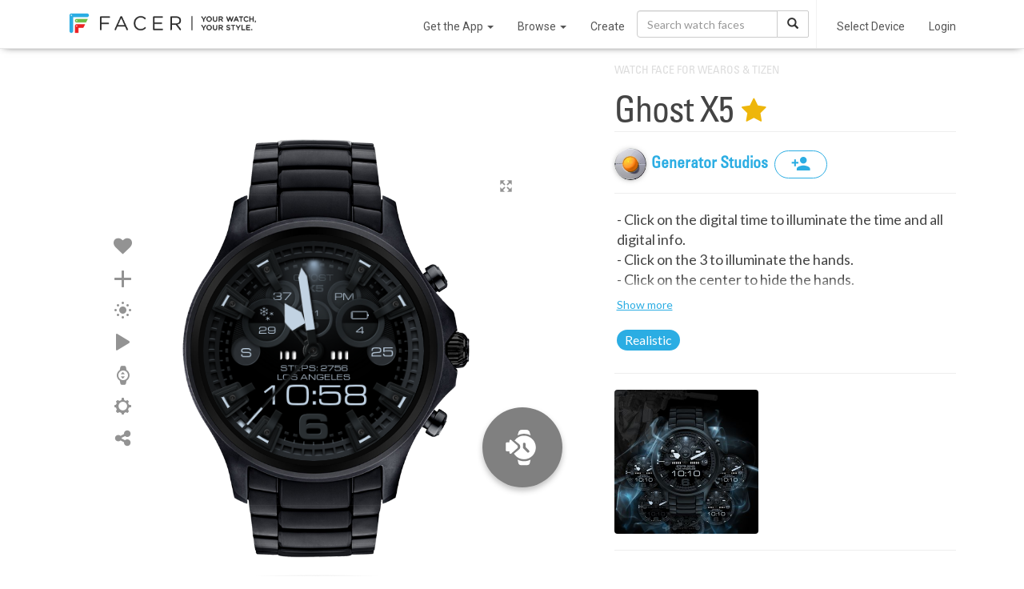

--- FILE ---
content_type: text/html; charset=utf-8
request_url: https://www.google.com/recaptcha/api2/anchor?ar=1&k=6LeY4IEfAAAAAJi2wS3bMhnS5GlPzFjQQlNeILhi&co=aHR0cHM6Ly93d3cuZmFjZXIuaW86NDQz&hl=en&v=PoyoqOPhxBO7pBk68S4YbpHZ&size=invisible&anchor-ms=20000&execute-ms=30000&cb=t6v98s1kwkek
body_size: 48956
content:
<!DOCTYPE HTML><html dir="ltr" lang="en"><head><meta http-equiv="Content-Type" content="text/html; charset=UTF-8">
<meta http-equiv="X-UA-Compatible" content="IE=edge">
<title>reCAPTCHA</title>
<style type="text/css">
/* cyrillic-ext */
@font-face {
  font-family: 'Roboto';
  font-style: normal;
  font-weight: 400;
  font-stretch: 100%;
  src: url(//fonts.gstatic.com/s/roboto/v48/KFO7CnqEu92Fr1ME7kSn66aGLdTylUAMa3GUBHMdazTgWw.woff2) format('woff2');
  unicode-range: U+0460-052F, U+1C80-1C8A, U+20B4, U+2DE0-2DFF, U+A640-A69F, U+FE2E-FE2F;
}
/* cyrillic */
@font-face {
  font-family: 'Roboto';
  font-style: normal;
  font-weight: 400;
  font-stretch: 100%;
  src: url(//fonts.gstatic.com/s/roboto/v48/KFO7CnqEu92Fr1ME7kSn66aGLdTylUAMa3iUBHMdazTgWw.woff2) format('woff2');
  unicode-range: U+0301, U+0400-045F, U+0490-0491, U+04B0-04B1, U+2116;
}
/* greek-ext */
@font-face {
  font-family: 'Roboto';
  font-style: normal;
  font-weight: 400;
  font-stretch: 100%;
  src: url(//fonts.gstatic.com/s/roboto/v48/KFO7CnqEu92Fr1ME7kSn66aGLdTylUAMa3CUBHMdazTgWw.woff2) format('woff2');
  unicode-range: U+1F00-1FFF;
}
/* greek */
@font-face {
  font-family: 'Roboto';
  font-style: normal;
  font-weight: 400;
  font-stretch: 100%;
  src: url(//fonts.gstatic.com/s/roboto/v48/KFO7CnqEu92Fr1ME7kSn66aGLdTylUAMa3-UBHMdazTgWw.woff2) format('woff2');
  unicode-range: U+0370-0377, U+037A-037F, U+0384-038A, U+038C, U+038E-03A1, U+03A3-03FF;
}
/* math */
@font-face {
  font-family: 'Roboto';
  font-style: normal;
  font-weight: 400;
  font-stretch: 100%;
  src: url(//fonts.gstatic.com/s/roboto/v48/KFO7CnqEu92Fr1ME7kSn66aGLdTylUAMawCUBHMdazTgWw.woff2) format('woff2');
  unicode-range: U+0302-0303, U+0305, U+0307-0308, U+0310, U+0312, U+0315, U+031A, U+0326-0327, U+032C, U+032F-0330, U+0332-0333, U+0338, U+033A, U+0346, U+034D, U+0391-03A1, U+03A3-03A9, U+03B1-03C9, U+03D1, U+03D5-03D6, U+03F0-03F1, U+03F4-03F5, U+2016-2017, U+2034-2038, U+203C, U+2040, U+2043, U+2047, U+2050, U+2057, U+205F, U+2070-2071, U+2074-208E, U+2090-209C, U+20D0-20DC, U+20E1, U+20E5-20EF, U+2100-2112, U+2114-2115, U+2117-2121, U+2123-214F, U+2190, U+2192, U+2194-21AE, U+21B0-21E5, U+21F1-21F2, U+21F4-2211, U+2213-2214, U+2216-22FF, U+2308-230B, U+2310, U+2319, U+231C-2321, U+2336-237A, U+237C, U+2395, U+239B-23B7, U+23D0, U+23DC-23E1, U+2474-2475, U+25AF, U+25B3, U+25B7, U+25BD, U+25C1, U+25CA, U+25CC, U+25FB, U+266D-266F, U+27C0-27FF, U+2900-2AFF, U+2B0E-2B11, U+2B30-2B4C, U+2BFE, U+3030, U+FF5B, U+FF5D, U+1D400-1D7FF, U+1EE00-1EEFF;
}
/* symbols */
@font-face {
  font-family: 'Roboto';
  font-style: normal;
  font-weight: 400;
  font-stretch: 100%;
  src: url(//fonts.gstatic.com/s/roboto/v48/KFO7CnqEu92Fr1ME7kSn66aGLdTylUAMaxKUBHMdazTgWw.woff2) format('woff2');
  unicode-range: U+0001-000C, U+000E-001F, U+007F-009F, U+20DD-20E0, U+20E2-20E4, U+2150-218F, U+2190, U+2192, U+2194-2199, U+21AF, U+21E6-21F0, U+21F3, U+2218-2219, U+2299, U+22C4-22C6, U+2300-243F, U+2440-244A, U+2460-24FF, U+25A0-27BF, U+2800-28FF, U+2921-2922, U+2981, U+29BF, U+29EB, U+2B00-2BFF, U+4DC0-4DFF, U+FFF9-FFFB, U+10140-1018E, U+10190-1019C, U+101A0, U+101D0-101FD, U+102E0-102FB, U+10E60-10E7E, U+1D2C0-1D2D3, U+1D2E0-1D37F, U+1F000-1F0FF, U+1F100-1F1AD, U+1F1E6-1F1FF, U+1F30D-1F30F, U+1F315, U+1F31C, U+1F31E, U+1F320-1F32C, U+1F336, U+1F378, U+1F37D, U+1F382, U+1F393-1F39F, U+1F3A7-1F3A8, U+1F3AC-1F3AF, U+1F3C2, U+1F3C4-1F3C6, U+1F3CA-1F3CE, U+1F3D4-1F3E0, U+1F3ED, U+1F3F1-1F3F3, U+1F3F5-1F3F7, U+1F408, U+1F415, U+1F41F, U+1F426, U+1F43F, U+1F441-1F442, U+1F444, U+1F446-1F449, U+1F44C-1F44E, U+1F453, U+1F46A, U+1F47D, U+1F4A3, U+1F4B0, U+1F4B3, U+1F4B9, U+1F4BB, U+1F4BF, U+1F4C8-1F4CB, U+1F4D6, U+1F4DA, U+1F4DF, U+1F4E3-1F4E6, U+1F4EA-1F4ED, U+1F4F7, U+1F4F9-1F4FB, U+1F4FD-1F4FE, U+1F503, U+1F507-1F50B, U+1F50D, U+1F512-1F513, U+1F53E-1F54A, U+1F54F-1F5FA, U+1F610, U+1F650-1F67F, U+1F687, U+1F68D, U+1F691, U+1F694, U+1F698, U+1F6AD, U+1F6B2, U+1F6B9-1F6BA, U+1F6BC, U+1F6C6-1F6CF, U+1F6D3-1F6D7, U+1F6E0-1F6EA, U+1F6F0-1F6F3, U+1F6F7-1F6FC, U+1F700-1F7FF, U+1F800-1F80B, U+1F810-1F847, U+1F850-1F859, U+1F860-1F887, U+1F890-1F8AD, U+1F8B0-1F8BB, U+1F8C0-1F8C1, U+1F900-1F90B, U+1F93B, U+1F946, U+1F984, U+1F996, U+1F9E9, U+1FA00-1FA6F, U+1FA70-1FA7C, U+1FA80-1FA89, U+1FA8F-1FAC6, U+1FACE-1FADC, U+1FADF-1FAE9, U+1FAF0-1FAF8, U+1FB00-1FBFF;
}
/* vietnamese */
@font-face {
  font-family: 'Roboto';
  font-style: normal;
  font-weight: 400;
  font-stretch: 100%;
  src: url(//fonts.gstatic.com/s/roboto/v48/KFO7CnqEu92Fr1ME7kSn66aGLdTylUAMa3OUBHMdazTgWw.woff2) format('woff2');
  unicode-range: U+0102-0103, U+0110-0111, U+0128-0129, U+0168-0169, U+01A0-01A1, U+01AF-01B0, U+0300-0301, U+0303-0304, U+0308-0309, U+0323, U+0329, U+1EA0-1EF9, U+20AB;
}
/* latin-ext */
@font-face {
  font-family: 'Roboto';
  font-style: normal;
  font-weight: 400;
  font-stretch: 100%;
  src: url(//fonts.gstatic.com/s/roboto/v48/KFO7CnqEu92Fr1ME7kSn66aGLdTylUAMa3KUBHMdazTgWw.woff2) format('woff2');
  unicode-range: U+0100-02BA, U+02BD-02C5, U+02C7-02CC, U+02CE-02D7, U+02DD-02FF, U+0304, U+0308, U+0329, U+1D00-1DBF, U+1E00-1E9F, U+1EF2-1EFF, U+2020, U+20A0-20AB, U+20AD-20C0, U+2113, U+2C60-2C7F, U+A720-A7FF;
}
/* latin */
@font-face {
  font-family: 'Roboto';
  font-style: normal;
  font-weight: 400;
  font-stretch: 100%;
  src: url(//fonts.gstatic.com/s/roboto/v48/KFO7CnqEu92Fr1ME7kSn66aGLdTylUAMa3yUBHMdazQ.woff2) format('woff2');
  unicode-range: U+0000-00FF, U+0131, U+0152-0153, U+02BB-02BC, U+02C6, U+02DA, U+02DC, U+0304, U+0308, U+0329, U+2000-206F, U+20AC, U+2122, U+2191, U+2193, U+2212, U+2215, U+FEFF, U+FFFD;
}
/* cyrillic-ext */
@font-face {
  font-family: 'Roboto';
  font-style: normal;
  font-weight: 500;
  font-stretch: 100%;
  src: url(//fonts.gstatic.com/s/roboto/v48/KFO7CnqEu92Fr1ME7kSn66aGLdTylUAMa3GUBHMdazTgWw.woff2) format('woff2');
  unicode-range: U+0460-052F, U+1C80-1C8A, U+20B4, U+2DE0-2DFF, U+A640-A69F, U+FE2E-FE2F;
}
/* cyrillic */
@font-face {
  font-family: 'Roboto';
  font-style: normal;
  font-weight: 500;
  font-stretch: 100%;
  src: url(//fonts.gstatic.com/s/roboto/v48/KFO7CnqEu92Fr1ME7kSn66aGLdTylUAMa3iUBHMdazTgWw.woff2) format('woff2');
  unicode-range: U+0301, U+0400-045F, U+0490-0491, U+04B0-04B1, U+2116;
}
/* greek-ext */
@font-face {
  font-family: 'Roboto';
  font-style: normal;
  font-weight: 500;
  font-stretch: 100%;
  src: url(//fonts.gstatic.com/s/roboto/v48/KFO7CnqEu92Fr1ME7kSn66aGLdTylUAMa3CUBHMdazTgWw.woff2) format('woff2');
  unicode-range: U+1F00-1FFF;
}
/* greek */
@font-face {
  font-family: 'Roboto';
  font-style: normal;
  font-weight: 500;
  font-stretch: 100%;
  src: url(//fonts.gstatic.com/s/roboto/v48/KFO7CnqEu92Fr1ME7kSn66aGLdTylUAMa3-UBHMdazTgWw.woff2) format('woff2');
  unicode-range: U+0370-0377, U+037A-037F, U+0384-038A, U+038C, U+038E-03A1, U+03A3-03FF;
}
/* math */
@font-face {
  font-family: 'Roboto';
  font-style: normal;
  font-weight: 500;
  font-stretch: 100%;
  src: url(//fonts.gstatic.com/s/roboto/v48/KFO7CnqEu92Fr1ME7kSn66aGLdTylUAMawCUBHMdazTgWw.woff2) format('woff2');
  unicode-range: U+0302-0303, U+0305, U+0307-0308, U+0310, U+0312, U+0315, U+031A, U+0326-0327, U+032C, U+032F-0330, U+0332-0333, U+0338, U+033A, U+0346, U+034D, U+0391-03A1, U+03A3-03A9, U+03B1-03C9, U+03D1, U+03D5-03D6, U+03F0-03F1, U+03F4-03F5, U+2016-2017, U+2034-2038, U+203C, U+2040, U+2043, U+2047, U+2050, U+2057, U+205F, U+2070-2071, U+2074-208E, U+2090-209C, U+20D0-20DC, U+20E1, U+20E5-20EF, U+2100-2112, U+2114-2115, U+2117-2121, U+2123-214F, U+2190, U+2192, U+2194-21AE, U+21B0-21E5, U+21F1-21F2, U+21F4-2211, U+2213-2214, U+2216-22FF, U+2308-230B, U+2310, U+2319, U+231C-2321, U+2336-237A, U+237C, U+2395, U+239B-23B7, U+23D0, U+23DC-23E1, U+2474-2475, U+25AF, U+25B3, U+25B7, U+25BD, U+25C1, U+25CA, U+25CC, U+25FB, U+266D-266F, U+27C0-27FF, U+2900-2AFF, U+2B0E-2B11, U+2B30-2B4C, U+2BFE, U+3030, U+FF5B, U+FF5D, U+1D400-1D7FF, U+1EE00-1EEFF;
}
/* symbols */
@font-face {
  font-family: 'Roboto';
  font-style: normal;
  font-weight: 500;
  font-stretch: 100%;
  src: url(//fonts.gstatic.com/s/roboto/v48/KFO7CnqEu92Fr1ME7kSn66aGLdTylUAMaxKUBHMdazTgWw.woff2) format('woff2');
  unicode-range: U+0001-000C, U+000E-001F, U+007F-009F, U+20DD-20E0, U+20E2-20E4, U+2150-218F, U+2190, U+2192, U+2194-2199, U+21AF, U+21E6-21F0, U+21F3, U+2218-2219, U+2299, U+22C4-22C6, U+2300-243F, U+2440-244A, U+2460-24FF, U+25A0-27BF, U+2800-28FF, U+2921-2922, U+2981, U+29BF, U+29EB, U+2B00-2BFF, U+4DC0-4DFF, U+FFF9-FFFB, U+10140-1018E, U+10190-1019C, U+101A0, U+101D0-101FD, U+102E0-102FB, U+10E60-10E7E, U+1D2C0-1D2D3, U+1D2E0-1D37F, U+1F000-1F0FF, U+1F100-1F1AD, U+1F1E6-1F1FF, U+1F30D-1F30F, U+1F315, U+1F31C, U+1F31E, U+1F320-1F32C, U+1F336, U+1F378, U+1F37D, U+1F382, U+1F393-1F39F, U+1F3A7-1F3A8, U+1F3AC-1F3AF, U+1F3C2, U+1F3C4-1F3C6, U+1F3CA-1F3CE, U+1F3D4-1F3E0, U+1F3ED, U+1F3F1-1F3F3, U+1F3F5-1F3F7, U+1F408, U+1F415, U+1F41F, U+1F426, U+1F43F, U+1F441-1F442, U+1F444, U+1F446-1F449, U+1F44C-1F44E, U+1F453, U+1F46A, U+1F47D, U+1F4A3, U+1F4B0, U+1F4B3, U+1F4B9, U+1F4BB, U+1F4BF, U+1F4C8-1F4CB, U+1F4D6, U+1F4DA, U+1F4DF, U+1F4E3-1F4E6, U+1F4EA-1F4ED, U+1F4F7, U+1F4F9-1F4FB, U+1F4FD-1F4FE, U+1F503, U+1F507-1F50B, U+1F50D, U+1F512-1F513, U+1F53E-1F54A, U+1F54F-1F5FA, U+1F610, U+1F650-1F67F, U+1F687, U+1F68D, U+1F691, U+1F694, U+1F698, U+1F6AD, U+1F6B2, U+1F6B9-1F6BA, U+1F6BC, U+1F6C6-1F6CF, U+1F6D3-1F6D7, U+1F6E0-1F6EA, U+1F6F0-1F6F3, U+1F6F7-1F6FC, U+1F700-1F7FF, U+1F800-1F80B, U+1F810-1F847, U+1F850-1F859, U+1F860-1F887, U+1F890-1F8AD, U+1F8B0-1F8BB, U+1F8C0-1F8C1, U+1F900-1F90B, U+1F93B, U+1F946, U+1F984, U+1F996, U+1F9E9, U+1FA00-1FA6F, U+1FA70-1FA7C, U+1FA80-1FA89, U+1FA8F-1FAC6, U+1FACE-1FADC, U+1FADF-1FAE9, U+1FAF0-1FAF8, U+1FB00-1FBFF;
}
/* vietnamese */
@font-face {
  font-family: 'Roboto';
  font-style: normal;
  font-weight: 500;
  font-stretch: 100%;
  src: url(//fonts.gstatic.com/s/roboto/v48/KFO7CnqEu92Fr1ME7kSn66aGLdTylUAMa3OUBHMdazTgWw.woff2) format('woff2');
  unicode-range: U+0102-0103, U+0110-0111, U+0128-0129, U+0168-0169, U+01A0-01A1, U+01AF-01B0, U+0300-0301, U+0303-0304, U+0308-0309, U+0323, U+0329, U+1EA0-1EF9, U+20AB;
}
/* latin-ext */
@font-face {
  font-family: 'Roboto';
  font-style: normal;
  font-weight: 500;
  font-stretch: 100%;
  src: url(//fonts.gstatic.com/s/roboto/v48/KFO7CnqEu92Fr1ME7kSn66aGLdTylUAMa3KUBHMdazTgWw.woff2) format('woff2');
  unicode-range: U+0100-02BA, U+02BD-02C5, U+02C7-02CC, U+02CE-02D7, U+02DD-02FF, U+0304, U+0308, U+0329, U+1D00-1DBF, U+1E00-1E9F, U+1EF2-1EFF, U+2020, U+20A0-20AB, U+20AD-20C0, U+2113, U+2C60-2C7F, U+A720-A7FF;
}
/* latin */
@font-face {
  font-family: 'Roboto';
  font-style: normal;
  font-weight: 500;
  font-stretch: 100%;
  src: url(//fonts.gstatic.com/s/roboto/v48/KFO7CnqEu92Fr1ME7kSn66aGLdTylUAMa3yUBHMdazQ.woff2) format('woff2');
  unicode-range: U+0000-00FF, U+0131, U+0152-0153, U+02BB-02BC, U+02C6, U+02DA, U+02DC, U+0304, U+0308, U+0329, U+2000-206F, U+20AC, U+2122, U+2191, U+2193, U+2212, U+2215, U+FEFF, U+FFFD;
}
/* cyrillic-ext */
@font-face {
  font-family: 'Roboto';
  font-style: normal;
  font-weight: 900;
  font-stretch: 100%;
  src: url(//fonts.gstatic.com/s/roboto/v48/KFO7CnqEu92Fr1ME7kSn66aGLdTylUAMa3GUBHMdazTgWw.woff2) format('woff2');
  unicode-range: U+0460-052F, U+1C80-1C8A, U+20B4, U+2DE0-2DFF, U+A640-A69F, U+FE2E-FE2F;
}
/* cyrillic */
@font-face {
  font-family: 'Roboto';
  font-style: normal;
  font-weight: 900;
  font-stretch: 100%;
  src: url(//fonts.gstatic.com/s/roboto/v48/KFO7CnqEu92Fr1ME7kSn66aGLdTylUAMa3iUBHMdazTgWw.woff2) format('woff2');
  unicode-range: U+0301, U+0400-045F, U+0490-0491, U+04B0-04B1, U+2116;
}
/* greek-ext */
@font-face {
  font-family: 'Roboto';
  font-style: normal;
  font-weight: 900;
  font-stretch: 100%;
  src: url(//fonts.gstatic.com/s/roboto/v48/KFO7CnqEu92Fr1ME7kSn66aGLdTylUAMa3CUBHMdazTgWw.woff2) format('woff2');
  unicode-range: U+1F00-1FFF;
}
/* greek */
@font-face {
  font-family: 'Roboto';
  font-style: normal;
  font-weight: 900;
  font-stretch: 100%;
  src: url(//fonts.gstatic.com/s/roboto/v48/KFO7CnqEu92Fr1ME7kSn66aGLdTylUAMa3-UBHMdazTgWw.woff2) format('woff2');
  unicode-range: U+0370-0377, U+037A-037F, U+0384-038A, U+038C, U+038E-03A1, U+03A3-03FF;
}
/* math */
@font-face {
  font-family: 'Roboto';
  font-style: normal;
  font-weight: 900;
  font-stretch: 100%;
  src: url(//fonts.gstatic.com/s/roboto/v48/KFO7CnqEu92Fr1ME7kSn66aGLdTylUAMawCUBHMdazTgWw.woff2) format('woff2');
  unicode-range: U+0302-0303, U+0305, U+0307-0308, U+0310, U+0312, U+0315, U+031A, U+0326-0327, U+032C, U+032F-0330, U+0332-0333, U+0338, U+033A, U+0346, U+034D, U+0391-03A1, U+03A3-03A9, U+03B1-03C9, U+03D1, U+03D5-03D6, U+03F0-03F1, U+03F4-03F5, U+2016-2017, U+2034-2038, U+203C, U+2040, U+2043, U+2047, U+2050, U+2057, U+205F, U+2070-2071, U+2074-208E, U+2090-209C, U+20D0-20DC, U+20E1, U+20E5-20EF, U+2100-2112, U+2114-2115, U+2117-2121, U+2123-214F, U+2190, U+2192, U+2194-21AE, U+21B0-21E5, U+21F1-21F2, U+21F4-2211, U+2213-2214, U+2216-22FF, U+2308-230B, U+2310, U+2319, U+231C-2321, U+2336-237A, U+237C, U+2395, U+239B-23B7, U+23D0, U+23DC-23E1, U+2474-2475, U+25AF, U+25B3, U+25B7, U+25BD, U+25C1, U+25CA, U+25CC, U+25FB, U+266D-266F, U+27C0-27FF, U+2900-2AFF, U+2B0E-2B11, U+2B30-2B4C, U+2BFE, U+3030, U+FF5B, U+FF5D, U+1D400-1D7FF, U+1EE00-1EEFF;
}
/* symbols */
@font-face {
  font-family: 'Roboto';
  font-style: normal;
  font-weight: 900;
  font-stretch: 100%;
  src: url(//fonts.gstatic.com/s/roboto/v48/KFO7CnqEu92Fr1ME7kSn66aGLdTylUAMaxKUBHMdazTgWw.woff2) format('woff2');
  unicode-range: U+0001-000C, U+000E-001F, U+007F-009F, U+20DD-20E0, U+20E2-20E4, U+2150-218F, U+2190, U+2192, U+2194-2199, U+21AF, U+21E6-21F0, U+21F3, U+2218-2219, U+2299, U+22C4-22C6, U+2300-243F, U+2440-244A, U+2460-24FF, U+25A0-27BF, U+2800-28FF, U+2921-2922, U+2981, U+29BF, U+29EB, U+2B00-2BFF, U+4DC0-4DFF, U+FFF9-FFFB, U+10140-1018E, U+10190-1019C, U+101A0, U+101D0-101FD, U+102E0-102FB, U+10E60-10E7E, U+1D2C0-1D2D3, U+1D2E0-1D37F, U+1F000-1F0FF, U+1F100-1F1AD, U+1F1E6-1F1FF, U+1F30D-1F30F, U+1F315, U+1F31C, U+1F31E, U+1F320-1F32C, U+1F336, U+1F378, U+1F37D, U+1F382, U+1F393-1F39F, U+1F3A7-1F3A8, U+1F3AC-1F3AF, U+1F3C2, U+1F3C4-1F3C6, U+1F3CA-1F3CE, U+1F3D4-1F3E0, U+1F3ED, U+1F3F1-1F3F3, U+1F3F5-1F3F7, U+1F408, U+1F415, U+1F41F, U+1F426, U+1F43F, U+1F441-1F442, U+1F444, U+1F446-1F449, U+1F44C-1F44E, U+1F453, U+1F46A, U+1F47D, U+1F4A3, U+1F4B0, U+1F4B3, U+1F4B9, U+1F4BB, U+1F4BF, U+1F4C8-1F4CB, U+1F4D6, U+1F4DA, U+1F4DF, U+1F4E3-1F4E6, U+1F4EA-1F4ED, U+1F4F7, U+1F4F9-1F4FB, U+1F4FD-1F4FE, U+1F503, U+1F507-1F50B, U+1F50D, U+1F512-1F513, U+1F53E-1F54A, U+1F54F-1F5FA, U+1F610, U+1F650-1F67F, U+1F687, U+1F68D, U+1F691, U+1F694, U+1F698, U+1F6AD, U+1F6B2, U+1F6B9-1F6BA, U+1F6BC, U+1F6C6-1F6CF, U+1F6D3-1F6D7, U+1F6E0-1F6EA, U+1F6F0-1F6F3, U+1F6F7-1F6FC, U+1F700-1F7FF, U+1F800-1F80B, U+1F810-1F847, U+1F850-1F859, U+1F860-1F887, U+1F890-1F8AD, U+1F8B0-1F8BB, U+1F8C0-1F8C1, U+1F900-1F90B, U+1F93B, U+1F946, U+1F984, U+1F996, U+1F9E9, U+1FA00-1FA6F, U+1FA70-1FA7C, U+1FA80-1FA89, U+1FA8F-1FAC6, U+1FACE-1FADC, U+1FADF-1FAE9, U+1FAF0-1FAF8, U+1FB00-1FBFF;
}
/* vietnamese */
@font-face {
  font-family: 'Roboto';
  font-style: normal;
  font-weight: 900;
  font-stretch: 100%;
  src: url(//fonts.gstatic.com/s/roboto/v48/KFO7CnqEu92Fr1ME7kSn66aGLdTylUAMa3OUBHMdazTgWw.woff2) format('woff2');
  unicode-range: U+0102-0103, U+0110-0111, U+0128-0129, U+0168-0169, U+01A0-01A1, U+01AF-01B0, U+0300-0301, U+0303-0304, U+0308-0309, U+0323, U+0329, U+1EA0-1EF9, U+20AB;
}
/* latin-ext */
@font-face {
  font-family: 'Roboto';
  font-style: normal;
  font-weight: 900;
  font-stretch: 100%;
  src: url(//fonts.gstatic.com/s/roboto/v48/KFO7CnqEu92Fr1ME7kSn66aGLdTylUAMa3KUBHMdazTgWw.woff2) format('woff2');
  unicode-range: U+0100-02BA, U+02BD-02C5, U+02C7-02CC, U+02CE-02D7, U+02DD-02FF, U+0304, U+0308, U+0329, U+1D00-1DBF, U+1E00-1E9F, U+1EF2-1EFF, U+2020, U+20A0-20AB, U+20AD-20C0, U+2113, U+2C60-2C7F, U+A720-A7FF;
}
/* latin */
@font-face {
  font-family: 'Roboto';
  font-style: normal;
  font-weight: 900;
  font-stretch: 100%;
  src: url(//fonts.gstatic.com/s/roboto/v48/KFO7CnqEu92Fr1ME7kSn66aGLdTylUAMa3yUBHMdazQ.woff2) format('woff2');
  unicode-range: U+0000-00FF, U+0131, U+0152-0153, U+02BB-02BC, U+02C6, U+02DA, U+02DC, U+0304, U+0308, U+0329, U+2000-206F, U+20AC, U+2122, U+2191, U+2193, U+2212, U+2215, U+FEFF, U+FFFD;
}

</style>
<link rel="stylesheet" type="text/css" href="https://www.gstatic.com/recaptcha/releases/PoyoqOPhxBO7pBk68S4YbpHZ/styles__ltr.css">
<script nonce="FrOnYP-5gti8VsoufvMzIw" type="text/javascript">window['__recaptcha_api'] = 'https://www.google.com/recaptcha/api2/';</script>
<script type="text/javascript" src="https://www.gstatic.com/recaptcha/releases/PoyoqOPhxBO7pBk68S4YbpHZ/recaptcha__en.js" nonce="FrOnYP-5gti8VsoufvMzIw">
      
    </script></head>
<body><div id="rc-anchor-alert" class="rc-anchor-alert"></div>
<input type="hidden" id="recaptcha-token" value="[base64]">
<script type="text/javascript" nonce="FrOnYP-5gti8VsoufvMzIw">
      recaptcha.anchor.Main.init("[\x22ainput\x22,[\x22bgdata\x22,\x22\x22,\[base64]/[base64]/[base64]/[base64]/[base64]/UltsKytdPUU6KEU8MjA0OD9SW2wrK109RT4+NnwxOTI6KChFJjY0NTEyKT09NTUyOTYmJk0rMTxjLmxlbmd0aCYmKGMuY2hhckNvZGVBdChNKzEpJjY0NTEyKT09NTYzMjA/[base64]/[base64]/[base64]/[base64]/[base64]/[base64]/[base64]\x22,\[base64]\\u003d\\u003d\x22,\x22wokRYMKFZMKbc3AXw71kw5ocfEM4KMOvQTfDiQnCssO5RQzCkT/Dt2QaHcO4wpXCm8OXw6pnw7wfw61aQcOgXMKyV8Kuwq0AZMKTwqkrLwnCosK9dMKbwqHCt8OcPMKHMj3Con5aw5pgdxXCmiIODsKcwq/DrlnDjD9FL8OpVmnCkjTClsOnQcOgwqbDu0M1EMOQOMK5wqwswpnDpHjDlxsnw6PDnMKuTsOrJ8Ovw4hqw6JwasOWIBI+w58DJADDiMK/w4VIEcOKwrrDg05lBsO1wr3Dm8OFw6TDimoMSMKfAcKGwrUyA14Lw5M5woDDlMKmwo4ySy3Cpi3DksKIw4ZfwqpSwp3Clj5YPMOJfBtTw4XDkVrDh8Oxw7NCwrTCpsOyLGJ1esOMwqTDgsKpM8Oqw5V7w4gXw6NdOcOXw7/[base64]/w5/CkMO/VMKnwq7DksO3woF3UlMFwrjChMKrw6RsYMOGecKBwq1HdMKRwq9Kw6rCmcO+Y8Odw7vDhMKjAkbDhB/DtcKqw6bCrcKlYFVgOsOeSMO7wqYXwoogBXkqFDpQwrLCl1vCisK3YQHDum/[base64]/DvcOmw4fDunzDnzdqw41gNcKPwqLCjsKRbMKBw5fDu8OyLCYgw6/Dj8OTF8KnTcKawqwDbsOIQ8K7w797XsKncjFZwrXCpMOlABpaNcKBwrLDpxh0XxrClcOVFsOnal0Kd0zDicKFKTNaUEI5JMKORFLDgcOUZMKpBMOrwpbCvsOsXhDCjhNJw5/[base64]/esOiA8K+w4rDmQ/Dt8O/w5XCuF1Ow57Dvj/CvMKQTMKTw7HCkj1cw4NGMsOkw5NPXE3Chn1xW8O+wqPDgMOMw77CgypPwosODwDDoSHCmk/DosOIPRhiw5DDusOCw43DnsOKwr3Cv8OjHirCjsKNw4PDulkLwr/CjUnDqsOwP8K/[base64]/w7xUw49QwqTCunU9DlE0wptYw6DCicKnak14dcO4w4AfRGBEw7Fsw5sAAQk5wpjDunDDqE0JaMKJdzLCs8O7N1h/MEnDicO1wqvCjhEVXsO+w5/Crh9JF3nDohfCj196wpVOIMKkworCg8OOAXwTwojCj3vClUJqw4wEwofCtDsbRidBw6HCtMKqd8KgAGDDkGfDrsKjw4HDriRDFMK4aynCkR/Ct8OUw7t4YBXCosKfVTEuOifDl8OowoNvw6HDqMOtw4bCosOZwpvCiBXCnX8XCVFbw5DCjsObMx/DqsOGwqlPwrXDqsOLwqrCjMOEw4vCkcOCwoPCnsKlF8O4bMKzwr/[base64]/DrA/DpcKdWMKXAUTDvcOFwpBZXUDDsx/DtcK2QQh1w5hiw6lPw694w67CtcORIMOow6PDmcOXfjoMwosDw5Qwa8O7J39cwpBMwp/Ci8OlVj1yCcOgwpjCr8OJwo7CgU4mBcOfVcKkUVAddDjDmw0Bwq7DicO9wr3Dn8Kaw6LDh8OpwqILw47CsQ88woZ5NylIWMO/w7rDlCTCnVfChAdaw4bCscO/D27CoAV5V3zCslPCmxMYwotMwp/[base64]/DocKsFsOXUcOzTcKbTWRVwrQpwpo5w7lVYMOtw5rCtEHDqMOMw7PClsO4w57CjsKdw6fCmMO/w67DijFtUWtkWMKMwrskbVfCgx7DqnfDgcKpEcKjw7sPc8KyL8KAXcKNd2BpKMOdD19pAhnClTrDnztrMsORw5vDi8Oywqw2P3PDpnARwoLDsQ3CkXNTwoDDvMKVChfDrlfCosOeB3HDiirCnsKyK8KKasKYw6vDisKmwpIPw4/CocO1WATDrGPCiHfCoxBFw6HDpxMTZHJUIsOLO8OqwobDuMKCQcOYwp0Yd8ORwp3Dh8OVw7nDtsKFw4TCpj/Cp0nClFllY3DDmw/Dhz3CnMOAdsOzbkwmICvCv8ORL1HDjsOjwrvDsMO7ACAfw6nDlhTDk8Khw5hfw7YMKcKqPMK7TsK1CSfDgWHCmcOPIlxPwrVrwrgrwqHCuXcHTRQBEcOswrJLQjfDnsK7BcOjRMKKwotuwrDDqTHChRrCuy3ChsKjG8KqP3NrFjp/e8K8OsKkBMO+OXFDw7bCpmnDhMOZXMKNwrLCsMOuwrdRRcKhwoPCnx/[base64]/fDkHG2nDkFLCoTHDjhFVworCkEXClAPCtsKjw7ccwrMrN2pjP8OXw7LDkTYdwrLCuwliwpHDoFUhwoNVw4Rtw5RdwqTCoMOEfcK5wq1eOlJbw6LCn0zDpcKbZkxtwrPCozwBFcKhJAcwRyRPPcKKwqTDjMKkIMKewr3DvULCmCTCgHUdw4nCgH/DmiPDp8KNXFQmw7bDvBbDqjHCsMKnTzcvVcK1w7NyLz7DusKVw77CgMK6csOHwp4RMRszEDfCnCDDgcOXCcKbLGrCmGQKesKhwpg0w6BTwobDo8OiwofCu8OBMMOWTErCpcOmwrbDuHt7woxrFcKXw54MR8K/NQ3DrxDCsHUfHcKLKmTDgsK2w6nDvRfDngzCncKDfU1swpLCpgLCiwDChyR6CsKpXsKwCXnDvcKawo7Dq8KqcybDh3ccKcOgOcOpwoxYw5zCk8KNMsKQw6bCvTPCuEXCvj8STcKwZDwLw5bClRh7VcOTwpDCsFbDqAk5wrRzwoM5OEHCt2vDoE7DpxDCj13DlQ/[base64]/SSjDsDfDtBjCp8ORw6DCrMKUIk/Cmw4MwoEXw5Rtw7VMwoxHGsKPJhd2JA/CgcKgwrUkwoV3EMKUwo8cwqPDhE3CtcKVbcK5w7nCl8KZKcKEwrHDocKPfMKGM8K4w7vDnsOcwpY3w5cIw5rDmFgSwqnCqxnDgMKvwoRWw6/CmsOiSXPChMOBOg/Cg1/[base64]/CgHg3VyjDqsOadMKbwqHDjFjCqyELP8KDw49nwrR6aik1w7zDjcKUb8OyecKdwq8mwr/[base64]/DnmwvDzo1c8OuVG1yFMO2BcOVDUtow4PCrsO9bsKUXW8WwqfDtWsgwoI0BMKfwpjCh3wpw4QGIsOyw57CjcO7wo/ClcKJVMObSwh6JxHDlMONw7cawqllEmUBw6TCt3DDvcKxw5DCpcOcwqbCg8ODwrIORcOeBgDCuRXDp8O+wp8wMcK/fkfCrjrCmcO0w4bDnsOeeDXCscOSEwnCgS0RBcOCw7DDqMKPwoxTIE1xen3Cr8KCw6AzQ8O9F3HDkcKmbkTCvMO5w6U5ecKHAsK1RMKhI8OVwohhwovDvi4LwqFdw5/[base64]/[base64]/DkSzCkF0WVsO5wqXDs8OufcKewpBbw4ZNCnXCtMO0CRJ7ByfCjVrCjcK/w7HCicKnw47CosOvdsK5woDDowbDoSHDgnFDwpXCssKrZMKEUsKJHR1ewp8ZwoV+KBrDgRl9w6vCizDCuUt2wp3DozTDhAVDw6TDoCYGw7YJwqnDkg/[base64]/DiRvCmsOywr4RwojDgMK2wrXCt8KMw6LDhMKpw6MLw5PDvcODZXx4bcK3wqHDlsOGwpMOHhkxwqQ8ZGDCujLDisOKw4nCocKPBMKjaifDhm4ww4saw7sCw5/CjSDDi8OJby3CuGPDoMKkwoHDgRbDkxrChcORwqdYGA/CrWEcwohAw5dQwodEJsOxAwYQw5HCmsKPw6/CkTPCiRrCnGLCjGzCkUZ+U8KTAwRKeMK6w73DiWkZwrDCvFPDpcOUGMKrLwbDj8K+w43CkR3DpSB7w5zCiwsjXWl2w7xlFsOwQ8KbwrbCn2LCpkfCtcKOCMK/FRtjFB0Qw4TDucKww4TCmGhNawvDpRgJKsOhTh9TUTnDjV/DqwxRwrMEwohyfsKjwpU2w5IKwok9K8OlQEcLNDfCj1PCqm0TWhk5RgTDrsK6w5EVwpDDh8OVw51/[base64]/ChHXCo8O4b8KSDMKkwo7DnG1uf2ZWBsK7VsOdXsKnwoHCmsKOw6ouw7NGw5XCuzFewq3Ctk3Dr1HCvlzDoTkUw7zDm8K8NMKawpowchk+wrvCk8O0MXDCrG9LwpQTw6hjF8KpX0syb8KULyXDqiB/w7Qnwp7DoMORVcK9IcO2wotxw7XDqsKRPMKqTsKET8KlcGIMwpzCmcKuACnCmVvDgsKpVwMDWxI4WwTDhsOTO8Odw4V6E8Kgw5xoN2HChA/[base64]/[base64]/w4nCv8ODXBlOwq/CnMKFwqPCjsK7w6nDicOfUUTCgnsyMMKZwonDjhYNwpZxVnLCpAUyw6HCt8KmShPCucKFTMOew4bDmR8LFcOkwrHCuiZmDcORw6wuw5tKwqvDswnDtXkLF8ORw7kCw40/[base64]/JSrCg0MuFMKdw4Mdw4zCnTJXwovDuTfDucORwozDvcOjw4nCv8KTwqhXRMKDBxzCscOSN8KcV8Kiw6Usw6DDnkAgwovDqVcsw4HCjl1mfCnDjlPDsMKEwojDscKowoZAEXJ1wrDCnsOnb8Kaw5lFw6bCt8Osw73CrsKqDMOlw4bCtkAlw4sodhd7w4ocQ8OscxN/[base64]/e3HDskTDtkcoMnDDqyzCisKZwrfCoMKTwqckYMO7RMO9wpHCjhbCmX/DmU7DgBrCuXLCm8OrwqY+wq1jw7AvaybCjcOJwrjDucKhw7zCvX3DgMOBw6JMIgoFwpklw50eSQTDksOlw7crw6JjMw3CtsK6YcKiWG0nwq1mDkPCh8KhwobDoMOcXSvCkRrDucO8UcKvGsKFw7/[base64]/CngHCh8KFwpVhGsKke1cgwr/Cr8K5HsKTe1ovXsKyw5QBVcOifMKHw4MLK3g8fcOnFsKLwpwgDcKseMOBw4h6w6PDmSzDmsONw7jCpV7DmMKyP3nCgcOhCcKELMORw6zDrTx0EsKbwpLDtcKrNcOSw7wTw5XCkUt/w7gdMsK0woLCisKvWcOdWjnCl09CKh5Scn/CjQXCtMKrfXg2wpXDtkZWwpLDrsKCw7XClcO/IGLCojbDjwPDtEpkEcOXJzImwqrCjsOoL8OeX0UhScKFw58uw5zDm8OvXcKCVULDpT3CvMKsHcOWHsKxw7JNw43CthUQWMKxwrUOwqFCwodEw7pww6sUwqHDicKuWXrDr15kGh/CvgzCuQRsBjxAwrNww7HCjcOhw683bsKMa2tYIsKVD8K4RcO9wo9qw48KdMOzCB5nwpfCi8Kcw4DCphBaH03DiAFfBsKCdWXCt2TDr3PDosKiJsOOwo7Cj8KIf8ObXxnCu8OYwrAmw7ZSW8KmwrXCuSPDrcO4Vw5RwpYcwp7ClljDkj3CpHUvwqdTfT/DucOhwrbDjMKpQcOUwprDpCTCkh5JZiLCig4pL25lwpzDjsOWMcOnw4YKw7/DnyTCgMOnQVzDscOrw5PCr0IZwotIw6nDoDXCksOuwqwAw7wRCB/DvhjClMKfw6Bkw5TCgMOYwqvCi8KAKzs4woHDnTlvPTXCnMKzDMOIDcKswrdOWcK0OMKzwoA7NVxdMgM6wqLDtnHDv1Q0D8OZRjLDicKuClfCscO8GcOhw451JGTCn1BYcznDnkR7wpEhwoHDujUXw6ACf8K3W14tFMOCw4oBwpd/VBRFGcO/[base64]/[base64]/CicO3w6XDpibCi8KxESDDpBvDmMKfwqpuwpVWZwTCgMKhAgBlEWNuFBzDs053w4rDlcOyEcOhfcKqah0pw7wFwoHCvcOSwrR9TsOPwoxFdMO9w5cWw6tUPRUHw5PCpsOUwp/[base64]/CgQxmXBHCncK/eDYHfCjCpHh+w7oIw7gXIV0Zw5l6OcOeS8O8CQg9U1NRw4rCocO2Y1DCvHgkYgLCmFRPacKZDcKlw65reltow746w4DChGLChcK3wrIkdWfDgMKbTXDCmRotw5VrIQJDIB9ywo3DrcOgw7/Co8K0w6rDllrCgAJ8P8OgwoFJdcKXFmvCrH9Lwq/CncK9wqHDhsOlw5zDjCLClTrDq8Oswq0owoTCtsO3UGhgPsKdw5zDqEzDkR7Cvg3CsMOyESpYBmERWFFqw7oJw6B3wqDCgMKXwqM2w4HDmmjCm2TDrxQ5C8K5AjMMHsKODMOuwobDksOIKEIGw7jDpcK1wpFLw7HDmMKBTmbDp8KKbwLDhF4/[base64]/wrTChBjCjsOvw7DCombCu8OcCMO9S8KxShjDt8KIesK1ZWoJwpUdw57DsHvCjsOew5R2w6E4AHApwrzDpMOTwrzDm8KswqzCjcKcw7w6w5tAEcKlE8OTwqjDqMOkw73DusK8w5QLw5TDkjlIWm4yfMOvw7g3w5fCuFnDkD/[base64]/[base64]/CrMKqPxYOM8Oxw6HDtH80ecK1w4LChU7DuMOCw751e11nwrrDlW3CnMKdw7wOwqbDkMKQwq7DhG1yfljCnMK+DsKmw4XCqMKFwq05wo3Cs8KwMCnCg8KDWkPDhMKte3LCtDnCgcKFZwzCkBHDu8Kiw7s/IcKwSMKvFcKIOkfDpMOUasK9EsO7f8OkwqrDm8KaBUhPw4HDjMOPJ0bCgMO+N8KcFcOdw69swqhhUcKowpDDicOyWMKoBCXCkBrCoMOLwrdVwqNQw5Ndw7nCmmbDh1PDmjHCkyDDocO8CMOPwoHCk8K1wrrDksORwq3DmGoSdsOtZTXCrRsJw4bDr0FLw4M/DmzCuEjCvmjCu8KeSMOOAcKZA8OUcUIBIX0tw6sjLcKCwqHCil41w7Mgw6LDgMOWRsKUw5Zbw5fDvRHChBIcFgzDrVPCtD8Rw5lqw7RwYX7CpsOSw5zCjsKyw6NWw6/DtsOyw4Fuwo8udcOIJ8OAH8KNasOQw5PDvcKXwo/DpsKTZmILKTdUwr/Dr8KmJQ/[base64]/DkbCpMOZCsODw6QvwqvCk8KCw7TClWjDgMKWUcKBw6rDkcKLWcO+wovDt2nDgMO4KHLDikUqVMOWwpnCpcKfDRNGw6dOw7QvG3g5WcOpwpXDhMKjwpnCrRHCrcOBw5oKFh7CpMKrRsKJwpvCqgo6wozCqcOAwqcFBcK4woRqfsKvMD/CgcOIPB3DnWTCly/DngzDiMOGw5c3wrPDsV5AOj5Cw5LDgUvCgzJUIGU8HMONX8OsQFzDu8OtBGk9XTfDvFHDtsOAwrkywpjDs8OmwpcFw4tqwrnCtyLCrcKJZ1HDnVfDsEhNw5DDisK7wrhrS8Kbw5/CpXoSw77CpsKkwrQlw73CqE9FM8O9RwnDscKpFMOXw6Aaw4EwWlvDucKfZx/[base64]/w4TDsSjClgrDqsO5IMOsTMOeJnk1wowRwow0wpTCrzwFZ1U+woxMd8OqAmVZwrrCv0BfF3PDo8KzXcO9wr9SwqnCvsOlc8OWw7/DssKRPT7DmcKCUMObw7nDsS5pwpIww5bDrcKwZFIGwoXDpzMzw6LDmwrCrTIjRTLCj8ORw7bDtSQOw6bCh8Kdd0wBw5LCszQWwrLCvU4/[base64]/[base64]/wpDDvMKIeF8hMMOkw5DCvhnCsi1MwpPDpG1YY8KcHGTCpi3CkcK+MMOYIC/DrsOvb8KbMMKmw57DiTs2HiHCrWM0wpNGwobDtMOXccKTEMOXH8Oww7bDi8O9wql7w7AHw4rCuWbCqR1PSHhlw4c0w7jCmwhJV2M+Cjpbwq8pVURJAMOzw53CnjzCshwUHcOiw44nwoQwwpzCvsK2wqASL2PDl8K0FFDClEEDwo4Owq/CmsKVcsKTw7dfwojChGhuA8OTw6jDp2vDjzXDrMK6w7lKwqtMAEpewoHDpsKjw6HCjjp2w5vDj8OMwrBIeGpwwrzDiwDCvAtFw47DuCHDkRZxw4TCngPCoEcvw6nCpj3Du8OaLsO/[base64]/wp0BN3VYwrJSMgbCswsnBjdmcCIzXWPCtMO6wo3CpcK2V8O7VUXCgBfDrsKjQcKPw43DjjAiDk8/w5vDicKfZ0nDm8Klw5oVesOsw4I1worCgwnCjcOsRAETNDF4csKZXXEHw7bClwHDgnjCm3TChMK2w53DmlhdUxg5wpnDjAtbwpRiw5ssOsOrTTfDk8KZQsOCwp58VMOVw6LCqMKpXCLCtMKHwoJfw7rCu8KmQBkhAMK/wozDlMKuwoU6JXVbDnNDwo7CqsOrwozDrcKTcsOeEcOew57DrcOgVE9vwoFiw55McFdyw53CiWHDgU5VKsOPwp93YXFxw6PClsKnNFnDr0MqdxxWbsK/P8KGwq3CjMK0w6wwFcKRwqLDnMOUw6kCC3d0GMK+w4tuB8KNBBHCoFLDrVsPLcO5w5rDhg4ZdW86wozDtnwkwqjDrHY1VVsCDcObQCFqw6vCrT/[base64]/ClWYCw5cxwrHDihbCv8K6LWZ0VkgXwqcEMF4+wpY/esK2M2dWCHHCrcKFwr3Dp8O0wo41w65gwq1oTnvDhWLCq8KMXCVCwr1TXMOlUcKDwqplacKmwooOw5J9AF4pw6wtw6I7eMOCDUvCmBvCtwkfw4jDiMKZwrrCosKpw5DDnQbCuUrDu8KYRsKxw5vCgMKQP8KYw6/CiSRQwocyP8Ktw78OwrdtwqjCjMKXLsKwwqBIwrIGAgXDn8Oqw5zDtjQZw5TDt8KTDMOKwqojwprCilTDhcK6woHCm8KaMhTDlSfDksKmwro7wrXDj8KYwqFWw78pDWXCuWbCk0XCmsOUEcKHw4cDbz7DqcOBwpx3LkvDqcKTw6nDtHzCmMOPw7bCk8OdbXx4ZsKIKy/[base64]/egLCnhxFw6xFwrbCgmAuEsOPFRkuwqgma8KGw47Di0PCkWfDtSHCh8KTwpbDksOCU8OLfBtcw75nUHdIbcOXYVPCgsKlBsKuw44GO33DkyQFeFTDmsKSw4QLZsK3RQ15w64gwpkjwqJOw5HCkVDCncKJIlcQYcOCPsOcIMKeQ2Zswr3DuWInw44iZDXClMOfwpcSd29/w7MIwo3CksKoC8KWIAs2YV/CpsKBb8OZdcOQa18uM3XDhsKZZMOuw4PDow/DkXJRYG3CrjwJaFcxw5PDtgjDhQXCsAXChMO+w4nDu8OAHsOiBcORwohMb1FAcMKywo/CpcK5RsO8cGJ+FMKMw60Dw4/CsT9iwoDDpMOewqUuwqxmw5bCvjHDiW/Dt1jCtMKCRcKXdCJOwonDhGvDsg0KV0XChTnCksOqwqPDocOzaX1uwqzDvcKvSW/[base64]/CrcOywqzCpMORBBHDs3B8AXMbw4/DnsKYcDZlwq3CvsKKVn0eYMK0ERdFw7EEwo1HW8Oqw69qwqLCvEDCmMKXHcKQD34UW0cNV8OYw7BXYcOOwqRGwrN2YGMTwqTDr3NmwrzDp1rDm8KkHMODwrVnecKSMsOyRMObwrDDoCh6wpXDvcOgw5Iuw5DDiMOew4XCq1/[base64]/JsKPCwdpw7VKwp4zFHcUwqgiw5rCjEAbw510V8OgwrrDvcOQwr5rV8OgbChhw5kyHcO6w4/Di0bDlD0gdyVowqY5wpvDlMKiw6nDh8KYw7rDncKvYcOywqDDkAwEMMKwRcK5wrVYw4bDocOUVl/DqsKrGA/CqcO7esOFJwdVw43CogHCs1fDs8O9w5vDlcK6bF5lLsKow4J4XlBQwovDsjczUMKIwoXCnMKyHA/DhWNgSzfChh3DmsKFw5DCqSjCpsKqw4XClW3CpBLDrF8tY8O2PnojOWHCkTlWV1MewrnCm8OMCWtAcj/[base64]/CgGsbHcOiJTpLw7vDl1bCusOhwolfw49Bw5PCmcOxw6h0M3HCosO3w7fDlnXDucOwTcKrwqnCimbCjkHCjMO3w5HDk2VUPcKsfAfChhvDrMKqw6zCmw4eWVHClWPDkMOpBsKcw47DlwjChWrCuihlwo3CtcKfck7CoT8mSQ3DmsOrdMK7EFHDjTLDl8KuccKFNMO9wo/DmnUpw7DDqMKbVQdnw5nDsC7CpGsBwo9/w7HDoHchYATCjHLDgQRvDiTCii/Dp33CjQTDlSAJHwxlLl/DlAE1CmUnw45tYMOafHkfWQfDnUB7wqF/X8O/ecOYXHUwR8KEwoXCok41bcKZfsO+Q8OrwrYTw41Vw4bCglsiwrM8wo/DsAPDucOWTFzCtQM7w7jDgcOfw7pnw5Fhw7VOEsK+wolrwqzDk23Dt3khJTVmwrfCgcKKIsOubsO/b8OVwrzCg2PCrkjCrMKCUFJfeHvDthJyG8KLIzZMIcKtGcK1dmkqEC0mesKgw7YKw6paw4PDu8KYEMOGwpMew6vDr2law6FMe8KlwqInR0YxwoEqccO9w55/E8KLwrfDk8Ogw6Ydwo8Qwp5Sc002EMOdwoUWHMKwwp/DjsKiw5hQJ8K9KQ4UwoEXRcK9w7vDjjYwwpvCsUpQw5wcwqLCq8OKw6XDqsKEw4fDqm4xwq7CnjQEOgDCpcO3w4IyER4pM23DljLClGQiwpBiwp/CjE5nwp/DsAPDoErDlcK0ZgHDk17Dry1gTCXCpMKjcG9Zw67CoA7DhBbDvWVpw5fDs8O7wq/DhTl6w4k3UcOmB8Oqw5PCoMOSUMOiY8KUwonDpsKZCMO+PcOoP8Oiw5TDmcKLwp4/wq/DsTFhwr5hwrsBwr4lwpfCnivDpAbCksORwoXCnG07woHDocOyGXBmw5rDm0nDkhrDvGbDvE5rwo0Pw6w6w50oQyhlRk8nIsKtIcOzwq9Vw6bCj24wdBkrwoTCvMOcGcKEBRAmw7vDqsKRw4bChcOAwqcswr/Dm8OlfcOjw7/CjcOucFArw4vChHDCuhLCuWnCmQjCq2nCqXweU0lCwotLwrLDhEJcwovCjMOawrzDrcOQwpccwpwkN8KjwrYALFIBw7d7JsOHwqJjw4kwBXtMw6YZYCPClsOOFQBSwo3DkCzDjMKcwqzCgMKbwqPDmcKGPcK5XcKxwpULLV1nDyLDlcK9TMOXBcKDdcK3wq3Dsh/CnmHDoENdYHJ5G8KQdCPCowDDpEjDl8KfAcOfL8OLwp45eXbDpMOUw6jDpMKwBcKSwp5yw6XDnWDCkwdHOlBdwrHCvMOhwrfDmcOYwpYiwoR3LcONRV/DpcKJw7RpwpHCkXDCtGU9w5fDvm9EesKbw63CrkQTwpYSPsKrw4JXOyVqeQRiS8K0eyIBR8Ovwr4VTXVGw61/woTDhcKJdsOcw4/Drz7DuMKVDcKgwq82S8KDw5t2w40MdcOnYcOkUH/CikPDuH3CjcK7SMOSwppYWsOww4tAUsOHB8KNXmDDvsOdHBjCowfDrcKDYSDCmC1IwrQdwqrCrsOBJlPDucKFwphOw7zCvS7DjgLDhcO5Fjc/DsKgZMKbwoXDnsKjZMK7emthJg8ywrDDsl/CucOBw6rCrMO7X8O4ECTCu0RJwqzCpcKcwrLDjMKCRj/Dh2NtwonCmMKZw7hGTz/CmSchw6x7wqLDuSx8MsO2YhbCscK1wrt7Uy1/ZcKfwr5Rw4nChcO7wrg5wpHDqwEZw5NCHMObXcOKwpVEw7TDs8OawoTDg3Rvei/CvX8uNsKIw6rCvm4ZOMK/EcOtwrPDnFZ6CFjClcOkJnnCiQQrPsOyw5TDhMKaT0jDonjChsO8N8OpJm/DgcOddcOhwrfDpQZqwozCp8KARsKNecOvwoLCoSgVaxbDlx/[base64]/DnVlDwpVswpNKwrnDkCE3wrnCvz9zw4vDvTLCr0jCmzLDlsK3w64Vw4rDicKnFSrCoFjDgztGEV7DiMO3wrLCmMOQRsKEw6sXwqLDnxgLw4/Cv2VzP8KKw6/CqsKPNsK6wrAJwqzDkcOrRsK0wr/CgBXCm8ONFSZFTy1cw5nCtzXDl8Kvw7pUwpvCkcOlwp/Co8K4wo8Jfjgwwr4jwpBTIikkT8OxLXvCuzF6VMO7wogVw61Jwq/DpRnClsKaEUPDgcKhwpVKw4UgLcOYwqbCj3hcLMK0wpoYd3XDs1Vvw6fDs2DCk8KBF8OUOcKIPMKdw4oGwr7DpsO1NsO1wqfCisOlbHg5wrwuwo/DrcO/bcOpw7lRwprDgMKrwo0sQUTDiMKLY8OXTsOwZGsAw5BdTlkCwpzDiMKjwrdHRsKQDMONGcKKwr7DolTCrjJlw6/[base64]/[base64]/wosaHR5wKcOYZE46SG/CqsKKLsKPwoXDr8Odw5bCjV0iNMK7w4LDnhN0BMOUw4J5CHXCjCV9al0Uwq3Dl8O3w5bDqX3DqCFtJ8KcUwk7w5/DtWRow7HDsTzCqixow4vClnAgHT3Cpngzw6fCl3zCr8Kbw5s6asKFw5NCYQvCug/[base64]/AyFpJx7DvFnDsMOQw4fDtygDJBsVMCLCjMOpWsK3fhZlwrk2BsO/w69GLsOsOsOEwrhCCyUhwrfDnMOObnXDs8K+w7VLw5XDn8Kbw7jDplrDksK+wrBOGMOsWUDCmcO/w4fDqz5bHsKNw7BowpfDlTkQw4/[base64]/VREWD8KbVFtyIlXClhVFZkxEaFt7UnI/a0vCrx0SQ8Kmw65Iw5nCosOwFcO0w6kdw71cSFbCi8OTwrtnHhPCkD9twr3DgcKGEsKSwqhxEsKvwrnDj8OqwrnDtT3Cm8KIw6p4QjPDnMK4RMKUA8KiSS1rBgcIIRXCpMOOw7vCnjjDksKBwoF2ccO5wploP8KVbsKbO8K5GA/[base64]/CogTCmljDpFnDjMKfKzXDhFUNw5zCsz/[base64]/Co0Qsw7LCv3bDtcKowqs3O8KjwotWWcOzLBLDtBZAwodFw6gVwrPCihXDk8KpeGPDhTXDnzHDvi/Cnm58wqBrX27CsjzCpVUBCMKXw6bDt8KMHTLCvxR9w7rDisOFwpBdL2rDscKrQ8KWH8OiwqtFERzCq8KLQBHDvcKnK05FHMOvwp/[base64]/al4fI8OyIhIjS0PDg0EPSE5uEhE8XCTDs2PDuS7CuBDCv8KuLELDhznDsVFEw4HDgylRwoQ9w6zCgHXDsX8+V2vChFcVw5rCgHTCpsOBSznCvlpkwpNUD2vCpsKvw5h3w5PChxgOGVhLwqkADMOjOUvDqcOww6wLZ8K9O8K3w44GwpFXwrpbw5nCvsKNFBfCqR/CscOKY8KdwqUzw7DCj8OHw5vCjAzCkUDDqmApGcKvw6kwwrpMwpBaZsO5BMOEwrPDucOZZD3Cr0DDm8ODw6jChXjCj8Kew59rwrcFw7wkwr9MLsO9d0bDlcOrT2d/EsKXw5BJSXk2w64+wozDkDJwZcO/w7Euw6dKasO/[base64]/ChcKNw4PDncOfw4lRwrzDlg3DjmgGwr/[base64]/CvmnDqCVBwpLDhhAqDBtpIVYzR8KBwq5RwokLfMKpw7F3woIbZy3Ch8O8woVEw515BsOEw4LDkGIIwrnDoWbDpSJIGFwTw7ooaMKZAMOow6VSwqwwOcKSwq/CtEHCim7DtMOZw7vDp8K4LgXDjjTCkCNwwogZw4ZHLzslwq7DvcOZJ25Fe8Onw6poE34owrpwES/CswZwXsKZwqt/[base64]/DgMOJJsOgLixnwrfDtnPDhMOHHT3CoMOlTHRrw4bDjXHCp2XDt3gxwrd8woRAw40/wqfCgirDrS3DkyxYw6F6w4gBw4/DuMK5woXCscOZQ3rDjcOxZzYtw4h5wodgwoB0w5UNEl1zw4vCnMKLw7PDjsKEwrdJZ1NawqV1RnzCssOSwr7Cq8KkwoIJw4IXA09RCDBoQF1Iw6BVwpbCg8OBworCjSDDr8Kbw6zDtmplw6NMw4h/[base64]/[base64]/CqcOQbxZqwqRgNcKSw4Rtwo1+PmRLwpvChg7CojXDscOTQcOEKWXChwQ5WMKQwr3DkcOtwqrCnRRoJSPDvF3CiMKiw7PDtiHCsDHChcOfdgLDhTHDmBrCi2PDrEjDnsObwqs+e8KuWkrCsXN8MzzCmMKnw644wqwnQcOUw5JjwrrCkMKHw64/w6/[base64]/DnzRMMxI2K1DDol7DjsOEwp55wrsAAcKxwpHCg8Kaw6d6w7V5w6JLwrBcwoxKC8K6JMO8FcKUecOMw540SMOIXsO1w77DpATCqcO6FV3CvsOow6JHwotWX1R3YijDh358woPCpsOKQl0ywo/ClSzDqgANWcKjZmxuSCoYCcKKemxnPsO4C8OdXXHDvMOTb2bDhcKwwpJIYEXCpsKqwrnDn0/Ctk/DkV5rw5TCuMKCPcOdZMKCemLDqsOWaMOswq3Cmg3CrDBYwrTCo8Ktw4TCl0/DgBzCicO8O8OBAkQfb8K0w4jDkMKcwr0Vw4bDo8OgWsOHw7cqwqAZay3DqcKKw5YZc3B3w41EAUDDqhbCpADCuBhVw7g2bcKuwqPDpTVJwro3Fn7DtC/Dh8KgBX9Yw78WFcKCwoMwB8KUw48VOQ3Cvk3Cvyd8wqzDhsO8w6g/w6l0KBjCrMKEw7TDmzYbwpDCuzDDmcOxAHkGw5NzHMO/w6FpL8OLasKpeMK6wrbCvcK8wrAOJcK+w5QkDgPCqCIWZkzDsR1SRMKBG8O1HS83w41CwovDrMKBeMO5w4vCjMOzWcO0asOfWMK5wrzDu27DpAE/[base64]/w6xxw6UhMsKOBQPChh9qwpjCusKtwp3DnibCsWE+ScOqW8KeFcK+YcK1BxLCsC9fZD48YjvCjQlBwqTCqMOGe8Oow6oqbMOpOMKHMsOAY1Y3HDFRFXLDnV5Rw6NSw4fCmwZvW8KiworDoMOfCsOrw6IUW2cxG8OZw4HCsg7Dsm/CssOUZxFBwpUSwoNZRsK8aQPCucORw63CvQbCuF9Zw6TDm1zDhwrCmgBDwpPDj8Onwrsow6sOQcKqEnjDscKqBMOywrXDizAawp3DisKfEHM2XMOrHEQ5VcOfQ0TDgMKPw7HDrGZSEzkAw6LCrsO/w49iwp3Do1DDqw5Jw7LCrCdNwq4ScjF2XUXClMOsw4nDtMOqwqEBQ2vDtBUPwp03UcKubcK+wonCsQoTdCHClWDDh0Etw6d3w43DvCReVEdCccKkw4pFw5JSw7wLw6bDnwXCuE/CrMOLwr3DujB9aMOXwr/DlghnTsOiw5rCqsK9w7fDtULDoGsHTcO1NMO0C8Klw7LCjMKJVForwqPCssODJX4tCcOCFhXDvztUwqZ9AnNwV8KyWGXDsx7CicOOBcKGRyLCigEoR8KuIcKsw4rCkQVjUcKcw4HCrcKgw7bCjTB/w6wjE8OGwokHXXzDvRNYOGxBw5s9wooHRMOXNCJ4VMK1ckzDrlYif8Opw70zwqfClMODcMKCw5/DvcKgwpcVFC/CmMKywqHCu23Cnkgcwoc0wrkxw5jDpFXDt8O9BcKEwrEUHMKPNsKBwo9HRsOEwql4wq3DmsK7w5XDrDbCrVo9a8Ohw4xnOwzDiMOKAcKwY8KfXmpOcmLCm8KpCh49O8KJUcKKw75jbl3DqWMYPBVzwqECw7xgasKxIMKVw6/CqArDm1J3GinDlizDj8OlMMKjSUEuw4J3IifDm209wowWw7fCtMKFGx3DrlbCg8KuFcOPbMOSwr88XcOaesK2ZxXCuS99B8KRwpfCvTBLw4DCpsObK8K9esKYQnkCw4kvw7pzwpNYEHIoJn7CoRXCjMOsFwIcwpbCn8Kywq3CljpPw4wQw5LDqk/DswYhw5rCqcKYMsO3ZMKGw5t2OcOtwpMLwqTCp8KocQE0dcOsDcK/w43DjSMVw5QuwpHCsmHDnQxoVMKswqMOwoAsX0fDusO7DnXDu3lLdcKCCV7DknzCqFnDpDFPNsKgNsKrw5PDksK9w4fDrMKMSsKAwqvCuFLDn0HDpzhkw7hJwpd/[base64]/bMKJwr7ClMKew5rDulXCpMKPDwB3C13DvcOlwqAMFiYKwo3DtEQmGMOzwrAWWMKZH1HCp2HDlH7DkE9LOSjDkcK1wqdyN8KhIRrCq8KsMFZRwo/[base64]/DnMKRw5jDvRXCnMOlw6NmSijDhFXClmdVwp4iWMKqTcO3wr5lc2ERVsOpwr5TLMKIIUk\\u003d\x22],null,[\x22conf\x22,null,\x226LeY4IEfAAAAAJi2wS3bMhnS5GlPzFjQQlNeILhi\x22,0,null,null,null,0,[21,125,63,73,95,87,41,43,42,83,102,105,109,121],[1017145,188],0,null,null,null,null,0,null,0,null,700,1,null,0,\[base64]/76lBhnEnQkZnOKMAhmv8xEZ\x22,0,0,null,null,1,null,0,1,null,null,null,0],\x22https://www.facer.io:443\x22,null,[3,1,1],null,null,null,1,3600,[\x22https://www.google.com/intl/en/policies/privacy/\x22,\x22https://www.google.com/intl/en/policies/terms/\x22],\x22WlzvxbDisnERUJ/btz7Cn241MZlnZKYh+dKkG94zYPQ\\u003d\x22,1,0,null,1,1769385751209,0,0,[158,134],null,[31,119,215,62],\x22RC-T8aQENPyjmzbUA\x22,null,null,null,null,null,\x220dAFcWeA5gcJujOTvxlqgA5LHT-3JV9rSsQz5O3wDW9BgakfxK0eWtzngW8aJO1taR5jNaGxXrr8L_l6r0-PyJPRAbbIQhk6WzTg\x22,1769468551084]");
    </script></body></html>

--- FILE ---
content_type: text/plain
request_url: https://cdn.facer.io/original/0ba9ffe0cd7a1b6c20a79462dd4989b5_watchface-oQoVIVBKxR.webp
body_size: 242735
content:
RIFF
� WEBPVP8X
      � � ANIM   ����  ANMF�L        � � B  VP8 �L  0B�*��>Q$�E#�!�E�8��gI�0���"�w��0���֏i'ɽ���*���,������������Kؗ���}�?�z����f��s���Л�?�{�K�����_i/�9���=#|�����o��?5��>��)�?������'��O�������P�ɿ��������� �c�}�|��G������q{Y���OP_��?����3���/r/��޿�t�{<���j���Ꭴ��ř����!���H��_s�t�����/���Fx:/<�Ud[L�ӵ��qA9��������[��%2�ۯ�BpQ/�Ȓ���a�(��_�p�}��������/+��UO}}%ye�鋮K���ܮ}�|SK6_,���� mHmL�e^Μ�CQۮC���� ��ʜi��9glU���Y`����B��<���E�]AZ�%��*����;����CI��B�Š(S�����oD�G��D� |!��Ϭ{��F!D���P�J�	�ej�l��&�Ka�C5-����:��`�#R����?�P��`V+�Z��N��P������\A6�9ۍGm���(?(�4�;L@��f�i�*4�ï��!�]`�J)� ������n�q?}�P�j?*L���ȼת�����$f��N\8�l�ŅI0B�"�m^Գ�ϞaL�����mC��PJ1ym�)n��`���U����ʅ8�]+@;\t��;ۊ�nՆ��U�L|�5�L���a(�uۂ�`R���I��W���V&'��!+3���j^ӵnʊMG~K���c��$�rfB�:ޑi4%��#��o��~��j4��OpU��xP�.��WV���+Jt���<9�5u�$C����>8J��45G��i�G
5�%s5%�s�'<`c�k��';bJF���P:&<Vް��t�^�>y���m;�CCC����	��\t=�re�|��������P�n�I��e��)��S"k��y��vv�������UB��.]��$����ϋmvcE6.b�zcy��5_47�H��|?�������v���H�������'B�E!�K��Ͼ7Ƴ�#MG���0�=s�RU��(�m��
9���Os����A�,"�Չ��I[�[V�N�H��y������ ������AҰ`9�Ge��G3*2��ձ���dʺh�?���K�mt�;Y��3�'�Cw�6��	a���H(?]��ug������2�,U-����ۼ7e���$$�t>��p�}1Q�x~y��k�_2��T$�{} 8%���U ����NwaN�Ͱ���o�:������
��xG&)���7�ƀ$=4pC��ԡh;���\��Iv���������zO�$��8F2�.�l�� �$�z�Mڕ�5���� #9��I����<ӆ6X�l� p]H�����Oş<���aF2D�4�7����3��2�pρJ�;7YA.��çlK��ƲZ�#�oMm�v�KF����83���Q{d�G~� ��SK���g�霖{�\5Chak[#�&���Х��^��k.�̠޳q����1u���@�6�-7^z�kNB9�&��KW�4��+���&$�8������qv�&Z˚G�hQ�>��!������1���{�����@�����*q��S��:�?>@b�	B���una�������65�&E�I&��}6z��3�o̭E��.u�'�0�(Z\!�����^�M�$�WFqj�5;Й1E��N
�qx�W���t�ߐ"ß
��2?�ח�ͪۜ�0�bE�?C�Y�'/?�e"*�H���Ht�u������C��8Y��G���̀l���_Ҩ�_��%���Ы�: ���U(-݁�8s����wr�m�So*�hcW6�L�5%�(��Y��+�P=\�PA�MD���*��QҔ�.���B� ʱS���ȍ6��Nu,��Go����}��܅YBB��z�;��)@r.�Q�u6��}wq�")�J������.��������E����I�s�������d�C9��;��|Lq9���Wx��[֎�ɪ�C���.[*�,�	�F�3�R+#���_@C��@�m]��l����i�G��\J�aek�|(d���Q�zM���|-5z���%�Ͱ�L�2�o��<⋦(�ߞQ���������͝��D�ʨ�=�&0Z�X�1��r�p-���a�C	'^�)H�a$�A-���ț�\T	%j�.<���0���ܢn�2�����Zi�{:�c�wͅ^X�f?�#W��g�L�%��:~����$i�M�^����?g���J���>��ݼ ��O3����2��H�Y�h��¼}�<��w��Ю�ߡ#�F�?D�<�1��zd8�1b�E���|g{��ƫ�ʛ���@��Z�b���PF��5�~)NE��;;�:�5��\��ggM]<�����u%���Є�w�C�rC��V�@�� !EQo����9f�*�F�B�$����Q��=.�w�W�G�t�^c�s9��  ��[Z�k�s���������-�t<�#ɜ4!`������p��!��ɒ����4�S�t���`�Qʭ��U�����l��!]���d���7�?w�o�=9�h(R9əe�e�w��n���@�u�jU�2q%2#�T�yE�,��6�6&��}.9���e]�F͌����
�@�47n��C����Y9����~��1��{T�Ν9�1����=�~*A�j��Vu��q�8�Q�N3�]3��U�)C"3lrS!�M|��ByI0f������-X\gbs���`��a���0����7
����|Dc�+��5�������}g2�"���lo@ܤ&�}��O��
;֍�"u�-�B�%���>cv<����~�Zɾ�HR��,���`/��"�Q#_r�;&_֋'0�O~�{J<�I�`2�iO�fj�f�ю�p��3��}�n����t���x�|��0IЊb}(ݾ-8{��
!�uN����`f��Q:e��ƈбL�zgI�|�j �¸��U�����r�'�V�E@�<�>��*�'җ��Y��`R���ɬT��a|�C�"�N�As�K$ѳ�&F���8�����ٖʸ Vh�$���`�W�a!E �ㄙg�x$�P��m���piJH`w��
�����W(>!��ņUX͋��A-T5�&�ǁM��&ְZw�o^�IbK�
�N�$C�3,����{�#��1׋�*�ca(pM�v�i�Q����f\S���.�&_�(�(6��`��v�.�7J�hm1RsR�grx(c��Yf;.� �%<G����G�M��Ց�EO=Q�w�D=��r����;^��#&G
�Ug����xQ���l��#	�
0�%��"}��&ώ)v7���8T��H��H��Vaیw�T��ql'�a(V�ýu����y�bh���W����4(���c�m�x�N��K2 W���*d"�`�1�����^P�Е<Ug=��e?�}>>k�bb��9D
��fڡ�B��U���I;��(�Im�2�)�Q�)�i>p�O��-ZM|����.eAB�nn��d!��Z?����g4}��1o�H��\�4��h���spC9��X lc��[��ek.1M-�]��M�%��dS*8~#U�Kwl��*���D�O-J>�_�5��������L1-�5K+��F��@%��,єx�@��<���� ��9�3�����"꠶m1���m�F��
��� R����Y�Oa�����E���&����O�հe��[Yu85>�˸\1�W�w�����T�U n��c�z�ŉ3�3����}rWN_[=��`�������'�ܑױ�
m|,'N�����\�w�����ٜ�������/�i�Ŷ�4��TD��dO�(t��`kSSj[U$��U�s#X�O�ؠv�a�Mϙ"j�r�&�OG��F:,vv�SL�S7�#z�-|Z��,�K����0U�*���-�G��S)>X�&eW){t��nz�K^�{:����;�'����{�9�&U�#7'�;v��b��VmmE뎡?�3y)��S�N�lLz�ŉ�g�����m�88D;+c�?7gba7��f�qtcwP<Yղ\
�l�G��͕�L�v�늋-KU�/QN�Vڛ܍������RD�'Ќ>{0w��?�(�����~�c߰x�����H�"���3�����iJG�`�����m��#�`}�;1�3���f�8�����Wʭ�H(��v���y�=CD�sx=!�CX�
E%N\aP2.�s�T̑���|�aV�g���x��TA�,r�����t��A8�mN�7��Ӕͣ�Z5�)��(���f��ЍH�҉=�J��2��A��8��" ^���@��j���� �к�����"��z�M��S���Z�A,R��f"uFV�<s�4l���p_��C����y���J;��(əCW��j��<���E1�C!}L�>�3��$u`e!�J�a��]��^��/�/��� �<�x�*K{Y��:}�Q\����A�]�)_�ju˺%�c�諃�"ZU�@��F�!��2F���qY�q��rb:5�T������e��0��m��?�!���0w>GV9�hiv�)/��P�*9�p�W=g� ߐ��CE�v�kވ���CQվ4
�(N��f����C���`�f�:KE-��Wκ ve	��U�1��Ñ]�N𦠝�C����y������#1�q!j/Sa36�N&hq���r>"R���q�/��3찍֣�����z��Q��R����\�j�w���<�.��f23=�`.�2h��0��'����	
�Ɖn����@��L%6y"��T�CFR�q�nh{Y����i�==���q
�) �W�H���J\S��mߌb��g�Gu�Gk�^[�k 9��W��zۍQ����ʡ�ᓁ�g�C�Y�զ�$5��-]g�>��J'�1׵�<*�D��}p�$��V#�p�ޅp ��7/�q���;�e>W��Gߞ�I����6�m@����䲺��٥?	�4Z��ҋ�[/���&�T��Kz��l�枰�AW�<J�dN4,���(�x� 4��m8l��l��b�ݐ6��|V�!e���U���Wk��XN?�������,0F�(v/zٶU�W$o,�ȷ�N�!A2�#gu�2�p����1�ÜQ����5�lV�*Iq�#;j%�G�p�~ƪue\������H�_q�:�ǚ���t����+[N,Cɇ���--|{jT`�yl���ڣK�m- �|���jio�N.�+��~ӥ�<�����TF�|�qƁ�^��D9'��9��b�L߄6�w6���b��6�b���쬖�8�f#�ω����е�+�X�����o�Y�`5x��FS>��Ͼn�$�hG	]ɢZ�0X�+o}X���E��Af����=h���ݗ=^��'>�xaZ���ۜ����R��DP��P���wI��	��,��G��j�8��Q�Z�\�YϏ���z��O�ù���#� �(�S	=c3>wm�
��`K�����MKW�e{G�8��:��3I�{����\[Y�B��,#=־7J�k�$�T1����^L��n�:�z�:%nZ
l��_ Sy�g�DW�H-������x斤���Y���3����U'�n���P��������dߖ0��b���*T�Bu�Kb���)�q�X�U`�7��*��֥�x������90)�k���4O0什8��X7N۠�K/u��bL�ֈh���礐�[ϙ����+��1�Xc��tX�����40�'����W����J��X�n~ԡ��Hhb;H���ò�^ �v�z3{4H�fApM����<�]Q�r@��#����ruri�7�4��ưw?B���7L绲x=hE҈߮� ױg�A���S���吩��=M���oڗ����؅��p�"� �p���V�r3y�v�]����C�dd�Z��XF��Z[V<�v� ���0���7��{!��=��i3E�+��f�PC��_���_�\�����a������!l�Y"L����Kݎ����q�fm�������H�{/]�]��l���BgxqU�l��4f��=�+�,��e�+��%�M�s����g'���v��
�Xc*��O$���f�U��]��Ue��p@�?��^[���(�̝�S����h^6	B6����r'}�"$|1uVI#�P��k;A�9o���j��H�h���A�(S�(�6 z�H��?8��}�}�/ށ"lm+�۬+�f�;Fy5-:0q�4um�a�G�4Ϻ����o���|ӝܜ�8��ֻ�A�D�±h!�[#N�At�N�X���6.W2"���?��z��qo+��Gï('?G�\�V�Rآ'c˕@{�%�o�}ۮO�������=g�L����ӂ�?�?�; ҵ�'�S=K���-�ԩ��Yf�ӟ'��i�%Y�*͢M^8/Di��0ߔ"
����u��!mg�D�>[�:�Bߜ��4F9�v�Ny���}w5����
P��+T�	V���!*�Kw¹��<�P���ѯ�����ǩ���%n�݀�m����5�t�X�Z��.�N<�R�ƿ���brpfȤ��,dŨ	��x%:�ǥ����mH&��C=���ɳ49��} <��z�Flׇ<"���1�
�c��AZp?���򈂞!�kR�ǈ_�`�<qC�?����0�}8��;p!��\��{��!՜�XNEq�-ڹ����"��\o�-r� �1:p¬�+�ln]�l��Q���ͩ���$Ĳ�^��(��T��D	-�J=�Mi�~�z6%��m����'��.|�<x�v@��F���-����,�,����ٷ0|�T��Ͱ'V��b�HA(,�[|zȖ�,���%M� !Nj*��J��6Wz��UBD�j'�j�L�9L��yTߖU��,Z�ۂ�y��@����	�9��?�8ciċ��$_#����#�~��$L���f�MU��;�U2̼w�8�ޱu.��X>���kä�y������M�~U�eLy��xaZu�[v�N7[�+�$l�L�$S�_�|;���v�p�'����b.]M�ډ'f1Sn3<�8`R܏&��O���U[���&�>�JTD�-�t�4�⡌��A]�O�X�6x�i���df8�Ա�>
J�~"�x*D{ RlPO�H\��-/�5?/�J�7��k�d7B��n���b����;����g�k A;��e�JK�(��y"k�"��)f���� *K?��Z�Z���Sɢ^d4��HI~�k@W�O��ur���y�'����s|O߸G"\I��鉔. �?�����3�ߒ��?�+�v�b���� �Խ0�yg�6�P��d�I�QMv�{��
���W��s���Kq�Gu!'+5��d(g��`<���Q'&A:w�2��ǽ紱��h��Hn�U��M�؉� )ʹM�,2�n��f��f����9VY�l4��~�wl�urib$d
R��kB򰡾�����YA�tl0`�q7�bb�0���$ŒU�l�O'y��� ��\����;�& -=�l;<�� >��'��z떵$�������j��b~�K�Y��h��x�����s �q�	���LZ*h�hOy�,�!e��ҥ���Qa8H�W|AluO� .�z-v�O���Rgb����mB`�����?�ε�[�]ʜ�Jn͏�-_e����T�E�-�
�͕@
�ݶ�����c��8n����56n[�y뱀p��	��$J)�^$�3̣�Z�����mK@NB��r.�]9�ߋ���pTw:ӷ!X� q� ��.iE����6Re6cu��#��j,
�;v_���r���ޖ�m]� Q�P�N	e�D�����$Q6�6�h��3��Ϛ�5��0oL�H�tP���8�Zs7V��;	y�=
���jz	��To.|��9�/�w��jF�5�{|��KC�ϑ�A�����L���©>p��W�t&����i���o '��j���]Z����-h�	[�.Z2���y��e����,��eK�T}P��A�0�0�^�<{Ѫ�3c� `��P(�p�d��`�	Ǟ�|e��)/���GNG��z7YL��M�j��U}�W�)$�d\cK�^�d@�B�I`���A_" $^�?n�xyb�������|g꘾<��ʦ���rz��%j�<�Y�y0M;�J@�޴�	2w��������|Ga~U���ATmF~��&%"�V �B��5�8g�OU
} ��ooD��$J��U ���왎u��f��*>�Pn���;��d���wO�e7
9��{9�%:�����Th��:�g;�Կ%��L�k� �{�������}���zM��uT'��H��R�0F[}6�w[V#wI���%����ͣ�inZ���0�nζ�^Cp��kY>���{)��6��!�U2t}������"ۇ��CF`\G���<�f��>������fB,�I�G�E˘�t���g���! �0&C=|��e�������ʗ[�>����Z��v��EœdW�nɈ������DZ�hZz�}(�$1�\Z�x�C=��B�@,b�)���H�S�[�RA�?��n���,���a(
b�s�{g�%�A�)if����֏���<[����7 ��:ѓtFԎ�1��xy�'�C�8GC���iŸԖ��>�I�[{�5W-�b����^=���s>��U� �*�$ք!��	��*�TI��ds�O��{���<�)XA#zա�@:���2KxlZ����ŘS���o.�	+&�N�:�$�EF�n, G�*V�j��B��-?��'�,w���k�K_��,�=?����wѢ��G�����G���Yi�= +:�O�n8�zRR�:��X�B#CS7xi�R����Tttb<.��u0�9p\�����֪?����1bP��'�����C�9�>MZb�q�zo]zX������͉	Y^�p�����}�����V�L*������r )q�`|�:�^�~�ȭS�	����:��/j�a{	f��?ä�?$���:�HUs��=�`��z�PN{x�r�)gq8T�x]��l���CG��v�rY�2����(��ṿ%��	S �pl�@�k	�ka�̨�j�^/����
��99����u�}��X����Нﶌ[��S�U(������_>���x�N��e���T9 ���z�?Q�Ί̺���P�/?L)����Ћ���E�U���i1��$����'7�qcD�/�#��Ax���Y�#��gLU�����(�af�U�=�p���!�)f�C���cv��ޟ�"�i�c�N�pE�.��xy�K�5�ߨ(�;�.dprg����\2LԾ�=����ה��MUT�k���a�h0��7/?� 3*9����VI��Q�"��}s,���!?����8�W��zp��+ߞ��W��L�Z�/�0eͪ��ɣ^�j��f�{' MG0�e��K�)��_5��O�=X	��C��
�B�Pt����gd�JrK.^��8�%n�J.��e�����7q����� �pd@t�MB�>�w���C�7!A�<$���`W�$w�a����D��;[��D�)��e�8hQ��5d|�ղ�x�*�2������U �׵�X�K���BB�hVPI�S����^���Ѐ��/k�,2/[]�����Z���������$l���2x���=�P��t\nu�x��-�G9F�i
�	�@B�1�k ��	^cS����$�w9hX�8Q�h�����[z�"���J�F��ec������������7�-�V�؎�-�;\��q��QϾ$�_���3~��r![\�ʲ��h��c�j���r���E�h��wT��������7�萌LP+��vw�)�� j��O�ݠ���UCiY�r�l���/�ܳ����y��s[c��nQ�����Sc9�9�n7�of1\��#t�M�Y�����eRк'a	`I��g�^��D2!�'��:^����A�ny�������}�rwR�x;�j�ڡK�ZQ�VĽ6*�~���AK$�A݊C%o#ˁ��b@��sG3��\N/�F\H���֒�m���<9ף�F	��mQ��^���%D΀jf/ɶOG�E؇^���e�[��7$0R��ÐGZ��Q*>/�U�v�}$��<����I�QD� �p<�J���E��l�O�^�H���T8��7O���z�#��H
"g�b��5��I����2��]-Jӧl�a�Ikz���P��F 㳅W0e�C4H�"�޳���Z��:�ŗ����z����"� �׍t�Ų��d�m�i��%�J���5�����#�O�H,b8���t\�����Ǯ��ppX3�M6,���E���;Wg�m����@A�'e��WO�/��l�� ml�T��=��+RXRi�����m?!�n�\��.-��kF�2Dկ��oE����_</��MuFg��X������	�fU<�F�"�ט�v�`�����z+��ӫ�V<l;]�EԒɋ�#�&A�K��� J��A��&��S,&	���pp�ob�0=w�z�mVQ)�eת1�>�?yY�6U�t�W48�`��ԍ�Xv�42�` ~so/�NE;N5��Ŀ��6��ѡr �癧t1⿐
�g��s�veN�ͅl�i�%���J�7>����#�l��>��{_��a����c�
��i\I���s���y~�a���DPC�us�`���
�>z�9j�B�i~�v4>���AS����2�U��`�9�+�+>T��K�Mn͊.��T�(q�1Ɨw
m
����,��Vvz8KSA��Ѣ������{*�h��(������_-.KG�&a��TRT�f�R2����Jg���ڴ�`ݞ��|������O�WwVK�7�����fW_�R�Xѳ��ɿY��q�aY��<{�]��źV��?esc\�� 90n/wL%���ՏV��I�6���c5t;�`���0��(챂a�]���V~�U�Ph����N<Ưn������XC�wiq�dY���Y֫�*��S�ލ��?�?��v0��ը�;��/�)�7ѻa_,�81n��N{V�FQ����Ҧ��.B��&��&��7�,ҽ�ג~x�$j�Է��E�=��ض�ݺ~�e�%bq�|���2&��:Wؚg�3�=�Rd����Y�N)˿kͨ|�tO0W��LS��do�G�5Mӈ��VT�!�Ĺ�=>)g�[�hё�]��.*��
.���|X��d!٥����$���o���~o�x���>qb���=�͊���n3��!����4�X
���O[?R(a��o�� :�1�>�}����ܗ�78�L�V��4��\���c��! Gu%�����cPK�/=t�
�%��H,]�M۞ya������ܶh���/F�:D�VP��| �-�^�^�Xض�Z����8�:F밑�
�E����y�72���2�*��:f#����nTwyk�8��c�0�|#�y�] ~	�IoQ �&n��J@�5���`%�E�J�K)�d����Aq8t؊�u/߉cƭ��Vǃ�I�QjZϧ����B��^&f�O��yi�CB�2b�+�cE�bsгEх-o!�2�J�I��k�!Jp��)JR!K�����!�S����v�?��$g�=��HPz�Gj9.�G��2
�͒'�D1�$�C�{��gg\��;�����E�сt`�j�_F�v����	�y�Ey��*0�B�8����G�Et�$� �lOX�h5��AOHH�iR�
�A?�����$�ӭ�~k�Q�Ӯ����pĒ؁0�3�O�,��k�vW�8i��ӣi���O}�bA��s�����B���u)
��31-/�p�(�����WsݒZC"N�y��@�n����V*o���/���d�������;y/A�/����]���*�<�z_�����Ձ38%EUK�w�A�l8�&�*�i[��:���$�?�%��]��:�7�����H�V̋�bfw�<k��lDII(���to��O������uk�\�0w~<��o'�SEYa �Ec�c~Nr���)�����eH�kh��i%��8�Ґӊ�ޓ
O�̱U�m��:t���X� eŀ��ʭ&M#�V_�J.�,d��/baV4ym�Ā��c�$w��p��X*���oEB��y�B?�¦�_��W|Z��7�q�Kh$�SK��)N*u�$�1U��^Ē���l�cf�j�{߸K~=S5O����Z��l-0��q�@kk��AEF���rҏRW��@2q���?rwM�7���~Z �r�4�kDџ�@��ё~�u^��ӆ?m��n�}Ku�i�|�=(��U/	�u�FIu��#��c�U�7Z�G��i`ܵ�'x�����*��OzјM+�=��
��rU΄t������(_{m]��b)?��7���S��=�~ 5X�7��
�<"V�8�r���a���Ku-O�G"�J��*�O���g��X'y�P��34���=tye�����lo"E��I�)N(�o���m��9�Zv��D�S=�K��z��K�4	!�(n�$	�Z�L�+/�Q}�g��9��ckM�(���n�`5@)��4 ��� ���I��cx�be�D�"��`~�j�?�w���5/�������V�B %(z�L�k씜�W�@d��yO3�?U�#Ǝ�D.l�������2��_f������+z���/�=Z��8���[�ĕ�A=L�_��Co���xU,�&��3{���<��<fPS�x���O �-A?�f"(�۽��"I����&,��A��$�1���v��}�\�����μ�M�b�*z��):�_�\֩��8M�!4$�"���)FZ���m�Ҙ����,��eQ�� S��z]�0[˧�:J�s���]��ti��s�-� �pЈ� �:Wo���#T�ƭg��OCtFT��]{;�Y�?9�ٻ�ߙ��
��	�u:�}����Ae��DӺ6ѷ��}�j���,���u ȅ����z��n��t��Z>O�|��3N�br) �I������x��� 
v�p��hj_ز��q��5ߒ��m�2��P�ȽP��L|�VwSi�#��Q�r-�Z}��k�-��u���4�Ϟk�~���}�e�>��H䝳��t�ӬO���mj<��%��w��ٖ
�P����l�MH���ߔ�쌍��ʙz�|m������ o�Zy$hi��)�������In����g�V��S**�~�����߿�� CM�	#�Әj�$L�y���h�I�v4�ٰ�AyL1�i��?�������S�8_t�e�ɐ�O" ����B:Wp3�&(N�	.���-{�~U�/�>]!LoF��-c��mY���_q$�v��
�R�)�kr'���/Ji�Sa����*�A`��L�4xHM��h
��� /����B�E�Y����%���� ���llT.���؂!4��z�_5/"ֿҀ���������>!T(�=�ޠD�2rʀ���k�gu���#�r`�����[;s;�u	�����Z'��H�ͨY�'R�N#uf�C���yFu�Z�tc���Ϯ� Z��wf/�/b$y�1��	+�KR� ��p^�[K�\���c�Ƞ���6؊�SVUOD�b�� T��VE�����t��� �;b6��+b3���,!uS2��7�b�8�34�seXI=�`9Ny���6| � �g�X;��`���41pɇ>.�+��ގ���[;�19��3l�R�������Q{W��Z�w��&M��
b�;�]��`'iC��Ju�:+�b%g�B�(eDI*�����B��L_�5�6�O��^RhU`�U�}v{^��W��P�A��%�J򴔅r�	V�|X� ���7-��a,��3~�?�Q��8�w�)���g�K�}I���Ɯ0P~8.%1�Io�	��aO�^�ٯX�7�vX�"�0*�b'B�f��	Ț��wǉ(����vzCl�Ǧ�L�)�!��fU��Bn�K��Q���>��Ú�(^��zh��* ��=���\�3��R<b�%S\�䇲R~���*�NXf�[�d�d�[��40��^Y&+!ʊ*��P|o�Qq��T���<66Z���$�A;��3c��T��40G{O� Nef�l�{^�lk�z(���[Ef����B�l��2Є�q���9�b�-����n��m���}�&���A�Z�����K�,�NJ��M	���'��ig-P�y �P�Bs9%�Ǯh$L���ʞ�s怌(���M��\�(�S��5���	�l[Y�4���9�:�ƨv>�9��T,|���&�}t
b�BUA��a�8������!��t���J��t>y%��C���r��R]Y���3ٽH͈���eLd�����B*Yt�*u� ����I��y����L��m^�p��=�$�8�	X����|WJ�v6I���dBq�usǺ�\>@�3Q)���w�!G�#ב���9s((�����d�n��d0i��`�`��9�&�+�]�_�/E���}R��S;+8&�O��Ⱥ�k��S`����μ��I$���F�i�~`Sf��M���ӟ���? s���%��S��M�X�����W��H9�Z�:`0�c�mEs�����DbA`j<? �/aO�	
����ua��S�;Ȉ\��U[y'�K��^lBݮ�t�Z;K|���n��V�Ԑ�N�{��7#����L����~`��t/\��Ց	���ys�A9�t��_U}���8�=9/#���2c`+�
=C���v�ש��T���ڸ�x���I������U^pۢ�?� X{��Њ��	.��E��\u����#Y��ޤ��vS~���`�c}���(l7=z�4v&	���	ӊ�bRAOnh�ͥp�Gq_s_�)��b��3cз�]�t���co��*Q��msW<���<�.�
�ݾ�զwF�k�ʍ�+@wg(k���TԹ�Q*{p��r\M��o��w$�2h���.*�T=� �0j�r�VDdr��Ub�at]RJxT�S�_>�n��xBv�/�hD��z�X<Ւ9�L<dJ�i�8��e������ʑ�X��t�1����xӅ�
Ҿ��#VP�O6��KZ
�>=%���ho�/�x�⒗PW���N$���k�qԘ������>�UD���<�l�е��ɁbV��fA/���!	�����Ԓ��8��5�V&:4��(�x�����3LAA }�sR���s�1FMh���q��#�g�a�d<�������e��&�i Ĭ�o+F@D>�O�l�)����I)D=���9mOb��l��O݇>���[�u���n&�8f-'�&�v"9��GL��C��3�u�0��G���/�/�Ѓ�Xg]ʲ����/��;Bd�ª�P����7V���m��˰N��MA���g�R�B�E�Y7t��M�ظ+��Ͽh�3�v`�����^%z"*�{�eb�EYq����V(����R��{�, ��쁧���1�J�t��Bzws��G�Mn��9BF����d��7U�>s�u;G�}���<�v�����O�{�e�p�k.���&_m�l��_ĝZ��0�y<O�|&i6�"�:Ӊ����ӵ���� '����"
�c�L�Vl,�)j8)��Ke^[��D��%���k�?͝bd��������q�Z�,��<6��$��aZ��u45�S�q'�Q�_��AKP�����/>��O�����]C�Hg���t�RW� ��/���7��F��0��� �	C=��+;�LVU%m��F81�٦�Ζ��M(�����L"���zT�����·7H�N�3o��،�
��/a<��9�F��FG��ءC;f#�^.�k7��Q�A����7f��D����'��)���E�����]���F�{��������?``�hc�җӇ���T�ڤ��[3�W|Kk�&T�qܒԵՖ�S��֕-J_A�+Z@�.��p�HXY�5!IQ͗
���N?�@:ܵ���V�a���Kw�0����l�Lx�h�L�78"Y|hW[�k��/�R�cYfa[���N'ű�.?�͒TQU�&��8��$va%����Mav��l��Һ�E���-�=$�c@��5b������-*�I@:��Ks�]���7կ���ּ#3_K`����!������~C��������6��z�@����CeMd���ez�������@�V�)i����(��l��*�e����
/�=�H�L�'4J8��-=����D�ԸՈA��JSJ�.Zo���|��QNO	
�~�,�[����,��j��l���&o�(�.u�р\�����w��"���v�O�@r��R|�"�b+
O�8�/�&/e�:1���p�\!gՇN���`���!k��d�O����/���t�T�����B�ww����ͰsI)�_����SCd�{x(�ArI?������=��Jd� xJq��Ϛ6�ȇ�sd��)/�)4޴��*\U��71��\ox���}����G�~�"����Yy�B�`�����7�2�������˧[��h`��Г��_}��Z�G�!&��FDo!��e^�D�I�_,14q�h/޶�{P8�9P�CL>gDwg� �ߋA�����]�c�ɡ��x�<�9� �L�o�~�FL��_�Ŧ���-��i��h"�g��Xy.x���kA[�l�*N�h�F�ǯs{TU�@�-M��޵�}�{I����"/�R�܎�&���Q����E�ʘu��ݛ�/[��^�K'�_���cL\Z���}���ك+q�/ø�<��������PZf�*c�ldn��T��C�Eqi����E`�2�Ǳ�i��	>r�U@�1�j�;�`h�#n��hwؕE>�,F&@v -����F0w�mU
׮�	���Z��fk��W�$T�	K�X�D���܎ �&�wu��;.���-6��ρ�� d�"ݪÑ�5K
ش�)��o����^�w�p���-/XHs�b:T��v�?�B՞��Ã���L{��;�H3٩T�F*��*���d��r�Q$7c0`/B��N-3+�>2#Zj�+Q�ޙB��G`�Sh���!
��*�U͟'ߚE�:-7?j��nB]0��}��&@S�=�i�Rڳ-<	���`���kw���%xK�� `�/*�{fɰ0
�=#y23�Ƅ�x��o���zB��}T�؆?&�wL����y�[�e3Ѣ�։~m@��k\�L��`���4�W��f�� ��r�[4b�}v�s�U�Ӷ������[�$q|Y�H���C�[�:���mv�[l���S1�$'?��H��_�lv�t>�͖�hH�^'�C���@�q�N����/F�������KO*�������+{)2�s�b�%���j	�i�j�������~8�4N,ieOp����Dί�� ��#=��xԼ �e�_����C=�ο@�:n��9ꄪ�'��k�$������������<��o����yv�W�<;8ᔷ,n>���(��G���/��m��ȑa]T'!P��gQs:M�x�x3��j��~~����r�?�2
���X�P�d9ps9�D\ڱ����1��̆fOO�r��A��|hlN5"� qG\���Rn-����V���-�������U�+Ī�n2iȿ$�6HjS���yDD�n���}7���(]&�~U��W�5v��w���ks��l�b��S�O�1�m���*A����ac�m&�V_c/�e�|�)�?�b0���Yص���@��#]��5H�V��CZQ�&x��1l5ʧ��L具�ҿ���`.hd��9y@������v�[O�2Mj���谤���������L=�w'QMo���H4Y��O�-d�0�(��M�����V	e]-��PF���
��H~4��ʨԮ<~!�)kd'c$�<�]�y��h���hԚ'�H!�:Δ:/�gQY	,�h�H�i�Z�*,M�T�"�l�.� �M�]�N��pv��FD���� ���̈́���nW^I���]����ѽ�vE<g(]&�����Uǯ��z�}��Yl� %%�Y��0�W�6�1Tk3�!?.��Dbn������qgt�L��Z(8�`�(���B�-��g �z;�HA'�~#α2TGT��5+����>/=S-��7�
h^G��Q(A��<!I�1��E	�{>z���Њ=_P����9��q�d����=�κ5
Q�*�E<�|��_i���H�������s�[�Âv4[��H��h/���K���f�*��,�������;?G��|>�G�e�Ю�B�=^�G�o��˙7����q��5�Z#
�m����f;+ཇh�d9���WY7�Fq�<1�:�)�,��1�G��
{���D�D����faʤT�e!V����DEUc̦�0��,�<���M�+�0�v0L2`�I�e9��c�J��!�?��':6c�n[&T�%�x?橢��q�F��>��ݮ�JR��
3��3¹�@�[ZhF�Q�)���P�W+4?������3�'�~&��6Մjlx�)֮�/$�� U&N|W�:Nri�/M����w)�����*�YN^�ad�<��Tz�{��@v�E^��
��W��C	J0�@+g�~��SK��ǘ�4�ebq)M�s��]ŐKnT�no.y����:�J'�H ;��ʁ��,9��8�h�5Ȫ�è.����������PQY�i�(��<�\�Kїl`�����!c�3��J

ky8J�����a��?���L���@����(ݙ�_e��Z����qi��Kf��t�A跚��U�ó��̃�%��S��$��cd�ZN�s�7��=UJLn�]SmU�����}S�%8wь�}"��-�Z������3&��r��P��l1��G(�tEn< }�l�d$���1T�(`���i�;��(�{v����
Z���Z{�L������?������`[�?�Y寛�ed$�$������LL�k�O�1��P�@`p5 ���x�g\d�����6"t�i+	A*@��
g1��A7����Ѝ��3�Y��N��A�$��]�L��Sc��2��  ANMF(  D  {  u  Y  B   ALPH2   0��H�Hs��U>:��  �JPS�"�D2HA�؋���RZ6�ŀ� VP8 �  �% �*v Z >M�D�h�  ��p�^���&~Ǧ(;��72^Jj��6f�����_���Z���������"G�X\X	����I9?��>�%gxF����ϯl��[��@����1�p{�RW~N�v���s��Ρ (M:d�4����VO'C�:��lĺ�/��{�K'�
8�b������eA,+���	�����mԬd�w9XCa߱�,1���-�!z%�3�	d�փ�}���o�9��G�g�r4�yUi5p���R�g�ر��'C<RC8[����[������Ӌ.�  ��i[�iMkѵ��ƣD����@͊�#��ؐ��Ӏ�G��q��R ��e�����\�!��g�l��L�t�0�Â`j��$�gr�����-������"�Ķ2l)$�O�D��cN���8ۻ�q���u�J��7#���@��q���Ǔ�[�<��vl�8�.��f�g�8?J��Г�H�(���(<��Dq!���jk��ަ��R����A=R�:N��{9&�ʓ"�SRZ�5�iB�j��A���聆�C���=���sŀ#o�(z�:80�f�M����T4���ѭ{:������se��s���cn#��v�ǀ���I����T���fl%wE�W�b	��u����L��y�4$����.�w��~S��c�B�[���' ����rWCITg�b�Kn��S�ڸ���
6�'~�(?p�%1P1��=A.��3`��p$q/i�"��و�\�"���C�qSTg�2a0D>/�XCЬ��	���o�a�.t���I�F<:4+wy�4�z��k�z{�Y�d�yH�������G�Hf:o��z�.��n�U.�S�C_���@��:2U��l�hϟ9�Ɍ,n���c�⺕"��(�"+<-;�zE�6aӕ���.d�D(0�������},��&�,�+�oN潈��Fs����׳��䈟� �d.�pg�~0�����B��>��u�ݸ��5�^?�&J!��{(_��;��3CtI]>Q�
jY:9��Zm�"�:��4kZ~�FDU�/ۥ2"�.����j��I�*�P6a^�?��-�\�զ��9��e��eQ�x�.��w���
{�Dn�Snia���fBG�&v��YqKt�nv�t��DU��'S>"��<�����K��_S���"֑�SNԒ��~�G0#�U����.�b�N?V�zU
)�1"t���	\�<U�nv�_�殞^���B>rG�@���
�>0�>c����9\�se�ඣ+���=7"�Ȉj�}�z��-���u8��5��q�Q=~�'�uh�q��7�=�e0���D� ��i�x�VWN�UнI��0���Vݸ/	�t
or�	��
N���p2쵹�iT,��P�)-�~��@-�IS�<�����\@��\=/[>����"�H�O!"�9�Xc9bZ%�=B��Z�k�'�2g�W�������s>ƈ�iК���u���٘:@o�W��|��`��ʆN�>�����zD�x�;��;:l���x suٞ#�]�'AL��O�9+���&�Y�p�I��]��U5�A�5��u�W��6DzD*�;d�h3�m�j�7uH_�1ˮ�ʌ�i�����SE��i>�7�b:��|�w|��	���J�+�b��[�2���)�"��If����f��L�P�۱''�	�j�x��3�t���uP〻d�Mi�����|�>����%�V4c�1THq����P���^Lf��%v���S��r|kE6��
�s�!��5V�`��"N�9��G�����M�i�_͵��S�z�]�S� ,�\9[�
���=o��*/�����S��c�^�8�C�R�6� ��t�iu�Y���t�1-i�cm!ZV)TK˻[��4�d� �oCQS &gf������~-ݣ�����]�,�NMy �k�������?[|�<�m�MTg�~�,Es�T˧��� ANMF0    `  �  �  B   ALPHa   0�"I�TP��qB�>�N8�� ��݊6�>ͻ��ТK���*�bG�A��i����v�$<�̅O+�-M�
�;j'{|����얄���> VP8 �  �G �*� � >Q$�E�W�  ��v� ����4�Ԓ9�s�ԟ}����~�����?���Gf���!��|K�"$u��������7y5�+������x��~����������VI�]P��;N�����@�������Cof�	���Y�g��lN����L˞��r����|��Os�:E���h�fSs"������O}=���kv_�����Xi��XSﴟ��E��z�CzJ���2�nX�'P�ͷ�2���ׄ]�_�f����%cU%_<4���;N��e��gZ�c�i� �D���v2�j��qYi��&K]���`8��/��!�?���k�����<eJZ�3�
�%)��^I�����`��L*f�N��Dۻ���z�]?��DQ����'��[�*��,��ڄ%� ��q�}��,F�J�S��P�!Y����ʂ��-8wp��0��Oi���/hD���O�4�8;�~92�@
�zCM�f�ck8B ���<:�r��'�s/0�E�� ��k.��	�C����A�ߛ'�
PTZ��x- SN6���5���#��O6�]u� ��8�ޘ ��b�,��!���,\P���m���5�^�\zs�"����a�7��df����O�ɼ�;�`�;"��o�35EvB�0�$��'EL�2rN`C��h'1�@(?�y7U�Ҏ��3����p�B��.�ܙ)�N�\��+�y�D����zi������՗�c�������|,`��ER	ZFk+�w/pt�<y����t�@q���=�q~��c�rsc�~6!�^:B^��I�to<we�܍%�m��_�� _����9�������?H)>i�NfjjV�
-���<QGW�a8�Yʥ�c��+��X���>�ZT7+s��;�*�c�e%!R��UO6���
�R�'�q�l �)(�|����-.����-�sO!B	1��N��r��N�.S�\���Z�����]�)^�N"��=���r�C���_�aJ�I4�V����n������h���P�w�dz�W�1zbii�)1<̝���>YR���lJ��)�B��:3��n�<;j>X�p�����karBL�����$�e9����J0��yh�X������(���g\>T��/�� ��w�y��`n��o�/d���D�2w�c'�3�f�RuM�3M�Ep�?��6�@�x��o��]�       (����OR��� �Q���x ����^#���X�
��ݦ��Kym��ֳB	67�������߶A�8-�e��\H'tی&.�Y���4]��7���0@����\�$�Y��F���_i��+H��0���(wg�Ө;<�H�Hp�%�Y�
6۩+h�oJ�ɾa�&O݇�����L�i�wYoM �M�KW������{�����aed
g�*��%�o��wa�8l�O�,���ՐY��0�>������M��;Մ3�$� �b�����3�T����s'[�r���G`^}͸�j��lO$B���A� J��f��B1-��`�Ϣ������e�Tex��^{M�(V:�o�G6��$�{2\V�̖��nSB�[k���/f.l�eG��(�9��� ��,�2�k�?+Q�le�r����	���4�S��$���.���X	ES=�����8Tp��7gŊ5�?�+*K�8�a���Y� `2Li჉�`w�oM����vk��>��c���ܻp͘�a�I;r� �����^�43[ܭ��ډi�&��9l�8E 6�@y��Y�=�n��,~\�l6�`�y�- ߁~k�<҃E&�+����4lUp/5��*P�C��N�i��m&�I �������4�֖^��,ć���R���c�hQ� ٿ�h��Y+ʖ/�[-���Y?����nx&�!��W���S[�;}gj�\*X ����<Մ�|�`&��}i��C�!�z!,B��&������h�#�B
���Ty���Bvݎ�F�Uqȭ�A�ͱ���w�3O����Ѝ*����%�Ln�:��]k�"��7���;��\O|.�����`f(�����~��s��jܯ���Il8�7(J`�:&���l]�l�{��6ZZl#��mg�Б��y��9Oe�%q����������$ځj��8�ʁJj�/> �5��J�9ۃ��Z����W�������.s���`�67]��7HU�zOW������$b����K����E���T
��zj]3T>;�A-W<�7D��(�Z���)��+��~�c����4�ݔ���i�m�eI�G�'<�T��QȚ��������z�����X]�nkb��v3_dgu�b����S0�U���XyBS���R=���~<� ѻ!���e^�G����`X�����a��Z+���+4���h���h ~d����XU�b��M�3� C���4fi*�Ҥ���g��rv�bT$A�ƪE\�+�x��q�W�ڴ��h�o���5x ����Y���hÅh،�V�k��k�S�({̠�X�>M���ν+��$V0x�L�}��X��TJ�`-����ԖC5�|�9teM/EVB;�ߚ7�|x�a��M]Oc�L���g:���lsnS�±*yE���u�w���0�;N�v�GgQ�9��r;�&ºbs����{Hr����B��P�ק?9���P�4���+�ب�K�3N~�&��j��.L"r�u�|��̙�w��j��\p�ؖ��6Ѣ�)uN���Nh��kh*j`�q�ޫr 
Ϋ�~���62�w?��[u�tk���Ø��B�� "B� �i�@��VRGׂ��G!e��=���c�?���#j1=I�@X&��%Y�{'Q����7�
TkKJp�%�dhL$�>��c��Sg��l�Ş��y������b�Ъ�� japi��Q�v~���8ce��*��rA�yϜ:F��%���D������E��
N/�r�Jx�������z�3���m�_زN);ʙ��`?�XR:S%Xk��h �
jVMe'Jd���/��_%?�YB�ɹ�� Y�]C՟n5#/\���2����3,J��ċ8cee����͹l"�k�ո�`�~�b&U1*g�0mu\�?��gI�ӣ|i���-��l�̞gFZ�.~��E��A�w&^��<���Ϋ�}��Ʒp��]��L��`� ���:;��#&x�A��GV�o�e�=�[;�?�襑��)Tn��<����Ѩ�)�T��<:J���.�1�}Ȯ�m�UE�����z���b*�)xD�O�P0�0P������-���pK�U���$��\�:���|����  Ĥm�����о����&8*�Q��=K�q9�糜�q}�/��ͫS5[!�	��X'-�;N��}�D�Q��'$�����ݽX(  ANMF    `  �  �  B   ALPH\   0��m$I�����Q� ����	���J�--�4o�W������	:Zl��X��륂�2>�L�p�N���TA-M�Y
�Nv�lVP8 �  �? �*� � >Q$�E�7�  ��v�����f�W�$w+�^Fa���p��O���_}o:-��ܿJ��C�~�91	��`�^�?�C��ԛD��R<��3��CG��Wm,�@�]>�~G�2ܾ�_�4eN~:�I&6^���V���0=M�:g��7��ˡe�)�~|s��v�G�C�T �������� [�� ��jX�V�&딎m�n���t=���8��!�i�\JB����%=�ll[���fRf��J jM�d�U�t������>�3��	��9O���
��RN��gi��x&g�f�6�+�ړn�ϴ3ݻ{�R�觸�ۺ�[�uAq`����$�p�K��%�#�O��~�֡���;7����\Uo�`�6Gu�������m��/t%�N��O�F߲~��u�������0�}B�ˈE<��T5[�'ݫ��7�x���g��Ύ����Q�+�:�m`l8�"���,7T`��:{@7]ǐ@��Z�J�����:~�R��_4� ��K�/��yM���UW,G�)����O��s�TB�J��v�95�7>d�ʴٜ��C�ӤO��)��߲o�4<g���u�}ծA�P�y�w+'O�h׽�8O��+�� cS7�b���v�[��ٹ+�ӆ���Nd�Jѓ�C���Q�yf���SS7��Qy�m{��|�x>L+?�����a�N���s]�?s�9HS��3J7yO#���zq7��O�?(���+�>�
)�PȋX�l:��Z E[u3 ȒL�����:}���
�����S�� ��?�ʸW�ܔC�A4v�ZEk���Q�o��q|�N��}M�-�nԹV���\S�u2��H*��'������{eD���R� |D2�|����CC��36���g]�dHr���qA4�Ѵ~��X��c~Qbhx�Kf��%�ty7GB���<L�KQ5�w�҈��.?�;�������d���_Q�!)���ϋoF'&`�s�����Y�%���@2G�����^JLi؆��jD7�O���q�����������x4�)�ۈ��1�)U1v�b���(A��BI�p|��^!�c�ۄ��CЋ�5(�AA�U� ^L��\Z�d�{WZP� T�f��qT�yi�(��|��6�~�X���}�����m e���O�U�-M�6F���J�����      	�����v��v��'K��� �\g�4 O@����~:C��+Ԁ|��\�'�2�Q���E��j�|��Fo���T���"�����V�~{�d.����aTDm#"�ZCO8�t)P!4�k��	&�U�+���^��?<��Fq��g�,%+fw+���0�k���O��&9!���)�����P?g��g��!���%aj���J��'�\EЁ�������X'�;�>���kK��m�Ik�CDE��*�k�+V�CZk��$�B��"DBH���@K�-�G�eZ$#��Όy��ܹ�0�ق��c���Hڢ�UMس���, ���v���i���/��>o ܝ�H����3���7�Pt�h���3�L�G:�YG�kV� ���i�1�C���Y����Y
r�w��W��#���猹���u_�A4T&�$n��UAsGl�C����J	[�B{Ր��E���J�3V�����ڥ�OC�U<S(]��8�ź�!����%����I;��pL�[-�a�]�Α�;j*�d��
C���A��?7�ȤP�⒊���v(x��6=�>EA�Lx�z� )�^�I�̉D����l����sY}�`�@/�=%�G��q����w|�)!?^�sd�h�q�A<0�i�6��o ���A�B�s��:���L��K�����˯�7�X���up$bN�v���������Z��S]uN��"�N]ڃ��F�n�d�Iǧ�Q(���T��9n�� ����~ �oԭC�§�S��ת%������9��)��ڋKͽ)���B�o� 6�X>�2��Mz@�S����
7���C� tt��#���ժb���v�:�����o�"������f6�@��l-��Xt�Zk���+T�Vy�n��a�| Tި�w������h&�#U��:̝�����k*[����䪭���6�����I����Ǆ<ŗLE<��|�E�� Í����="�v������i�"�KM��D�JF���ы��Z��c����
b�ٿ9�K��oB�����o���Z�:�>��VF,��{�Oa��5tf9��)R�Sw6��#���3r���W�y5=4����	ɛ�C	k~	F q#����{��v�����?j��
n��i�n�䰖���L5h���a2�}k�21��۲FH���3����佸�4~�؆Qdf|n�%䵀!�d���z.��]f#�8T�&�Q�&�����I&��B��`�揲�t[e�e*��b�Lg�$� t���0��~"��
u�UG~�(�FO���z�Sh�+�M���u��t�&Yr�7<U��/�-	Y��`鄚��p@
 ����rhM��XYir�@#��Z͘AYg�.��Q*��������M�����̏;����Q����M�A���ӑ;����A��O� B%��_���sn�F,\����'=Z�'a<��lv!��p"˦i�cU�l�w�8��p+ӗV4B��8v��%���,q})�` ��|�n�+���Q���t-�s�:���1�V,�yU�ݒ��j��
�)|}����oq��Cx�a���>-�M̅��V���?���on�Ѹ��Q� �7�)�q��ϥ�#pOzm<�W$���k7bF�F��(F����j����=�G%8%,��;:�`/�-C���QոL��|�Z�z	��(f�k�!���mc���k���1&�G�`�   ANMF�    `  �  �  B   ALPH^   0�"I�T���qA�>�N8�� ��nT�d����z�j�>e�*�T�l&�R7KUIU:X}��HǓ�R�{�'�vt��!],}�,�>@F#U��} VP8 D  tK �*� � >Q$�E�4�  ��v��l�M�����	 ������_�^��N^=��@:P7��j�j���`��y���_ټ����Я;��3�G����殑^x���#�qq�r�-SZ��CC�I�2���Cm��3� y��P_u$�c��
�ĘW$�����,,�ݸ�e�j�d�a�������%�(EH��E�w2葛���}0���[n&a�X ����Y<�s�s�M��ݒ� ��j�Q�o���w9&�Z�(f���~X�{�m�{��@�
*1L��0v�:yZJ;�k,�Ӳ��&��������l��T���� �O5�$���+=�/Vb�<R��h�xs00�]A����ah7����:�ŀ�B�Ѝ��Ԣ9�7�^���]�B�Y䊫��!e	�B,��杛r���	O;��@�J�_�+�Wlj3єF-�:X������*��C��J�Ջk��h'�
�*\+�_0�p1T	���)��fn{\�7+y�N�N4���`\�vX3	6���f�����&H���O�-`J����hP���O\��]9�K�P1)mH�&Z�2t�GѾ\ӄ��N��H踋�_EY3� ����g9yI"|�{�?����!���z�n��6���N�)w����:ǹ�|��;�"��35)1>��j���^��	U�'��֛����c���Å�2I�r4I�gL�j��֑:���8�n��b:7�ځ�O�j��N�qa%WX�$c�H�YbOUyX8��>�/7����'�����*��^-��/��n��P?�h��.�R�����&wʃ�y�����O����D@�!����Eq�
ӛ�*dT����|5��C�޾�
��9���#?Ò�����ܶ!�5�}a�B5�A��3������"�S��
Uq�R�>�Zq����7�ǄJ$��ia�v��#��a���r���7�j�Ԅ��S�P�
����X���ս�&����c���@�?�u�ޤ+'[e#���4�)�Ru�vl�%e�9l��/]H�����;qTi'�3����E����fb1�Vpb��7���&�x����B9S!����\��]-��<��ж����9u4�k�$��⏹��MK�	@���0��n�~U��8ے&G��7�K�~�D��stMՕ2Y�>��F����o�P�AU��C�U�/��>��z���� �H�z?�=q^��:�)��;,�+����r����©�� h�͞�b<[���E    M�O���!����(�  &���t-u�2�}Q�������ȅ��!�,<Ѿ���������?�s��N�m
��.�l��ٖ��`��U�w����3d3F�����'BFwO�A�Jsirt7V�0�mʃ�ѵ�U��+,4�V�9���(zw��*zr�����Nn��C"�GF9|�5�]!j7N��Q&��̗m
���7]tm�>uX}�?��(ք���>���8X�{�����d78"C��הߋ��/K�X�K:�jt��54#n��G��=]iY@�<[���Q�#GRH=eR�h�zKu��`l8�5�m��Hk� �
Z2��ȶK�O^��\��G#�y��Ѧ������	@�k����̱a��9(�-�d3��A�whI|�찔%�����(�vW���@�
8GeH��oC�p�s8~��r�.5�|�v~�ڃ�7��c����#g`��u:0��b�=�AY$~`w����*�w��뾛?���~�s-���c*�������Ey&I0��},]t����]M�]��D���*����L�fy{��h�@ &�|�2��`vfޅ�TK���}�Q`�5���Q�q�=�TOz&J�1���em��s*!�F ��2�zV���i��Ϥ�	Ą�pͻ��Q]��D2ZTNk'n�G%���
".t
�4,ӷ�e��/t-�A�{�ಸt�p�y�{�����jǧ�5ՙ�ª�MF�A0�>�Yګ���F;��s��qp�=Xly�ac.�dE�<��RPpl�境?�8+����tWL/l$+��o�:�3�fn�Q{{ Y�k�:#���K�&�2{:��x�x�� �F����Vf1r�K[loG`j�X������X�ń0|ɢ���	��e���,��q�+�.��ƒ,�bX?[����Ǯ���DpV�f����1�����#��@�^��$!Q�_�;-��i�=�6���[W@2˔&���o��ȩ|�����6�|n�PC�w��(h�����:F;������=�j��޶A�F2�%�_G�z����'�/�3>땮욓����4E=��8+���hts��/F��fNv⸜kNYcWC�g1 ���!b>��t#������5ڢ<��֝�k8,R#��WBW�s����8�{E��T ~�C�Y��-���pK����gʔ,�l�,�3(�SEw?U�݄l�8��] ��"՝ɏ�?Y�5�#+=S-_�쳲[W��\�n��d@H���9]���n|B�Z1d1�ʴ�Y����ꬌ�M5;���']����|eN^OTN�Nz9�''*���ohŮ�v�.�~����� �3W�[�
PZ��8����F��B�v=��ݫ5$
�HD�Ś3fC/�����y8����+�nIFi���L>�k[�Y�qa`�e\�a��8��E�ȡ:�4�x�f��	���"�C���T~?���s�:���UC!g�?h�5J����x՝��eĽ��4�|܏��ϙ������k�j$y�dC홁C�e*��|$�҅�fWg"�!T�a�b�`%C����
8�^�����l��aVG�`��Q�JU���T�7��dTGߜȔ�#$��4��6$�G
`�;�����ں��汀tԏ:�f�O��fM/� ����m�G|DV0�t�Cy��0n�Ȩ����a���tV�|��\�⍇�`Y�ȝ����7TN�PE�Z��|���K&
�5y�J Ō�N�I�����SN0[;��΂S��2��w[��%�&��e�g�Z���486!��֞��0�?�{��VSX�,��.�9��¾e�uS*�JY�H�ˈq������Bj�οo�E��� �W�}�P�𓥲��q�,��jk���,ۈ�z��tӓ���Y�b�5���L�ne��gèE b��}��7����"c���zy���r��� 민�kh  �j�&�3@T5K�6��^:��a"]��U��S���ŝN���e���D<�e����Đh϶�u�>O�� �H��]�A�8��U:����W*�Ư^��,�8��:툲���$�����v9�?B�G�=%�\�j��c����Ltę]�r�%��t�\�f�#>�;Q�ߟ�M[I��}��Ļ4 *�Y�p�9bKa���m�E�=�ƠLe=\PRx�-��~�l��@ޣ$�/��w��Ǟab�U~!I�1l�x2�� �ړ��A6Y�k��h�G��܌��vw�?k:*,��o~D��K�}]�J�#C�	���ꆂ�6\կEܬ5�� \��T2ˀMv�9�{~3}�S��BI*7=��pU��&��K����IhdL��U�6{�Vp�XNn��=�����}2��ds{oq� ANMF
    `  �  �  B   ALPHF   0��i#I�:����A�D�l_ET�t�oKU�D��EIJF
�@NNT i"A���m��PU3E�FVP8 �	  t6 �*� � >Q$�E�A�  ��v�� 䂿�֩���ߥ�w�������ߣ��R&���/��j���?�)}�"S�b׀���ot��[� ]��0�.	5~	���}�Т��Uv�
������p>$�˯�����yJ��:b.+L��C���$�|�?�*��9 ���r
��<�(���%o6������>?�K�j�*��ͩ����;t0�N�����{�SvU�xJz�S�%/�>pJc�E(���"�����4��+|�3���I%�tE+7��@aZ�p�r|���M�bw"��~(l%�N�8y��&��_?����	h�cո�ƛ>9*e��)E&Z~��B���0�����	��+�>���nĶ���;(�V*0{ �Mt�j�@�I�A�ڠH�E;nO?�j���q��;eY�U���{  ���̺Ա�$Z�2\dLgƍ��S���QE2�����f/���y"�9�����������S��Wn�-OƴҸ����I��&�����*�@d��75'��2�s��I4�2%v�p�+&C$n��5i	����h|��'R�&=��ץrC����H3�?+�����]	��%���z�^��|w�Ǧ{��~f�x���YGOt�v���#tN��U���؛���ӴU�M�ǽ#�XkE>�6*á^f�CF��7�([�k��ƌ����O������e�&�i�Q�aǂ/�,�)=�f�*�n�Y]��1�Y�&&�2���-�98k"~/:z�����D�3�ժ�{�ٓ#��q��������1��xK 6,�ڳ�誚��(F٬[}�m�C����-�I�Ĵ��5x(W�ԝ�MЬf8����T:��G���}���iRt�4e�
mn��+Hw�܈�}�����R��9���������vo��d���{�}�2��w�Vw��b@��(����ɡC���-#U\"@Sm��i`j���1��]��g��̶��@-��ɓ�`2p      ���	a ��p��@�p�(�8m����ڜ���Ws�Z,gY�ǂc���"y�����UW�b�,Ȍ�{�{�C����N�S�J���Z �|�jDB䕱Wk��D����zG�U���w�Sr�� f��"�:�k_���Y��q�<8\5���g���@�M
ƴ�����L��2C��/��SzKp
w˰����ß�[����S#�CXr*ѡ�����g������d��A�9|�%\?��E{�X� ,�I�!J�'��F>4��K�W��l:(���{t?f���`j����ظ��,-�����ˇ��)׺�-ph��N�e�;Q�l��C�ݽ�����ʑ�R�8�3�1��p(� '�.lDVN���|�a����ST�6���hbW�2���:)�5dm� R��Ԥ����ɬ����R!X�~}x����Ou=�D�pB���?NJ]�KÏ<��W��D��n{�F� ��ߩ��]���w`��m	��ty=_s)�	�B�8�2k!b�����7
f��>̜��ǭ?�jz��Z'�8s��(y�����Y�k�C�����܆%;�{*FQ�f�'#`�~c�C
:V�0���:�<7�R�^
����~�-����.Зcʟ$�n����R��f�WP�*�.�a�X���[��r��T/!�%�y�M �pJ������zWMD^��@Oʕavpt� *����6�S���6y��ٻ�8"ԙv����g�n?1��e$7��G���"w��]�2'q��5D�+б�A�st��/�*�$��'�ʒ�v0���H�0��/�@yTh?�W��x���K� ʘG}�F��w��5�QF��QIW���2����sYMs�9�K�2i� 1��1���D�� �����r}?%�r5�I��K�J��C�3҅Z��}�\�m�|\����y��@̮�۩�ԅ�Y���bf�����$���z��i������A�|7/�1�,����,�DLX����IG���\��65"��:L���0r�������W�<}O.�*vs�W�/=j+�)���e��B*��2iKڭ\[��D�*���yoݟt?\�.�_e��Eu�ȝ��t�)�n�ʬ,�IB���`+!��j=j ʂ$2?�<	cc��ȇ�A�{����ks��/���2�����0#�?%ͧIP/X�0�(O�Lliz\�	�X�XaU��س��h`��q�c!�k�zQ�SO�TPǚr�' q��O��ۨМ�v ��GW(�Қ��ׁ�\FQx�2��^���aZ5��<�����>Y�.'����n�cn+�vp��ʧ!�ʣ%tz���Ow�p��(w�d��T���ν�|
��!����pODZ!Dz��ʓ��<���*��	R   ANMF�	    a  �  �  B   ALPHC   0��m�H������߻ ���
��߂*�A*�P �0Bj<@CA H�R�P cTF&v�  VP8 p	  �5 �*� � >Q$�E�E�  ��v�
�	-���헟��B<Q�wt�y�}���o���Jh񳿞 O_t�jj�7��1T=-~���E�%.閿�!�*'��^伭,���$�דu��oR��jp�t��7>q�W�"�����L�s.���O�J��m�5�?6�P��^��������IYi�+�����|F��tS��J ��v|?�k��yOKNY�&罖�o������@Ѿj>%Q$S4�1�є	�̉$|��\%$�f��Y��k����k��+b �ϭ�B�l�D�t�^O�9�̐�A��V�ӷ���������y3��AMތ�۫a���<�p�KD\6�TQ��	��#`�2�� Z�j��dy��7p�s=��z
]Gx���hfH��`�^�`O���wg%�1B/
��e�R���	gt
�6��2��  ���g�ݻ��엽}�t���2~G�KGݨ������?����vBb�K��\K���������tPH$�nq��q����T���w�(�=����\�
�?�${xz�ת_�g�T�������K�����W��� <�i���s��_��גw.��Dt���q"m�D=QPo%bU�&�~\���Q��N�r�˯�����-�O#�f�^���=���:�:i��{�~p-��s0�k�~f
����TXZ 0k��*�Dpt���mc�=���MoS�T9 �e��pދ�xj�t�xe��/됨P0��!*v��Bd����(Nj�Ցĝ�u1>�� 떿L��,Q����:!�>��1R�����2������c�1��K�6��_e�W�C����&yJw*��[�.�v�����::���d 7^�  <��[�b��sJJ������� !N��&���C�k�<b�_���1$mѓ��p.г��Z� ��y?����@��h�d6v�W��i߆<,�|͋\�-q:�&Ι�3~�0��J���5SWnA'�7���m��8f�9@ؑװ��V��]-Pj�r�_�o�~A��;R¯�p@�W��`߉�^x�ow	��1�	c���%��g5]h ����G�`@������%U��V�~e�䗍�
A	�-4oP;Qx��RG�T5S�"k�`: �W�ۨ�	r מ<4�"?��9b< �Ox�<�'���-�����ư��F��#��9nK�.���#7׵���!�@~�<��C�AF;͌q�����,�������b��uS6�S~M?EP��f�����Ô�@ ,��w+T�����Kv�s�PpX{�P��))�#�?����t&����U����\�������G�lSk�2L3���(��`0���*;����V�޺Q�{'�a�,A	�a��5���[�� Bu�8����������*�����*�N.OO�v��$ajM�a�O=4pZ�c^衞��GV'1�y�2��a���Y�߃�Lj�5$.���BS|�;E��?�x���eo�PK�8��`�GB����Ǳ�@ �@�c��8Xj@���zQ;AG�1)$��#t\��������ws 2�5����8���s�9"�=~���p*od=髇!� \�>�|0�>(�7t~'L�x��n�%C�7�)���7&JfH���ˠon��t�6	{���Q�=�H�N(a�#���Jg�7��ebV;�D��oI JK:3eN�q;���t
��zg��ޜ�-z�Ɵq[`B��1���d�4���|n��^��PH��dD_?/)�)�y�y�"�h<�v	3�H����9��uHn�R�;��o&�v���a>86I�X���|�(sWߑkGZ�t|l�u�� ��UY�;0!0>����Nj�6�!&#5|��@֎O�wio��(�}�X���x�(p�� .Cč��gJ�u�o�Mm��p0�v��7쥽�p������&{KՌ�/�{R��E�Y0+	�~|HBC�K�@8G��bp`�j?-%�f̦
�{�4��)+�����lJ��"����ID_��T�vjd�(7�@ֹX���H �$ l��ͯ���Oz��v�aW�H����8 e�C��Qid���'Ӻ�p`���	qJ��.���|»�����D�x����E!�at����9��:��ˀ&%g��/�? ėl0aSF��Fǰ�)S�{U9u�:��^}��q�8��o����z,S8�V :��hV|Jo8�SL�g �ׯ�=�v4�.�䀃Q5�0�_�H��� �w3-����rB�Q��^l�D-�^� �G<9��6�ȹ#������>���v��s�(����d>i�P�b�����d�w��Zn�%�io����Zu�R��f_���� ANMF�
  D  x    w  B   ALPH;   0��m�F��Ӻ�"�����+�ĨP�Ew%+T��A>���<봮I|2����M�  VP8 �
  �0 �*� x >Q �D�Q�  ��p�,�yl��{ᯗϏI�����k�.���ޚj����BÌ�g����5�),�B�����4I�S������˜&���_	��b�[��ܯ`���O+�_��� �&Gٝ�7�y�"���D�������=0mEyg�E%�0�X��,&4��=� u��� ���ˍ��~VSȬ�]2=�^m!F�n�'��o%����r��N?��3�Eyǿ�̈�<���z[�D���ڹ�l�o�#�=���xT���w�����&�:�Z�T�T�x���N��I1W���Ȃ,��a���(�F]�*��i���5�|x��}L��(�Ĩ����K E[@n������nTsj��r�y0nu�g��^�� ��c���X~���F���������D+����<"GLH�+Jl>u�t���.Qx)������y���v�'�!�+��Z�4����U�ٿ�2�-�g6�������a,��h΍�-��v��{Z�2R�n�]ޜ�*��0LjG��ŀ�le� qf^��'..ç)^ʛ�Yf�uH2mk�
}�_�h�ݷ٧������a�P��̿c����r�H�/�5��
O��)�_�	��pE��	с�)�:B��=�08N{���Y�yQ	���0�]�I�TɁ��"��4�v9zI��%ִ��^�R@�g��)A)&.�un�d�o5�3�,��zz/r� d����q��,�6���{�|�@��.ĭ�j�/�$��؛����@Ι�,�x��W����Z^P�Y���^K@�Dj��*϶!����+r�[ME��r$�K������)%rx�+��{��\��5.�ٯ����
t\�tTȱL!�@��I��m�x\_��f|!r$ѦB�ȳ�Y�-À[���zf�s3
~\%�S�-!wj��o�څO��c�V�.6<�o-]�%: �A9Q�ϏfăN����
hTӠD�馂�~�
�X��>g��+�׶g�{V�C��r�h��~R��C;�j����3F�J��L���3Ni��#��� �>e���\21�mG��"�uoU�ֆk��[�Y�<���o��2N^��V�d�q�o�Cw���] }��,���qݚN���>��GE�,��z>��x:�����
$KJ���Q��%{_�~
e~<��o�P��r�G�הz��m��F�V��N��:P�O�(��l���P����rn���Ӟ��ׇ�[�����?�/'��_|ߤ����x��T��|���q�o�s�v��>�������KGb"�JQQ���l��{E��Ux���Q�A�e[�4��-�J�r�}Q:����c޼�����<�/\����,�z���7��r��I��G�V�$K�[��uՊ�>_&�B<�-h,�����_y�?m���@K[����J�B�%H~+©�*fp�/dk�=ѕF�#�'g�;+*���gfU_�Ys����g^[�Bib�����d���\D���i��{w��`\J������"����.����@��CJ�]:�$uĊ�m��90wE�Lш�o���PND��(�� �'r��`�����?M����ч3	���*�ƀHv��9Z����{D,�T��Mk��L�$��rcmJQ��!����ǙF� ������ԁ�� Ju������Y�G�񝬁\ �V���[�������i�YS��?..�(�t�*�h��/5�Qlp�i��]�ū��q��b�o�a;��w�������(�tJ]�q[ku�,�����u�9Ũ��|w s(����~��q�P3�V���IN�~������(��!7��0�ܠ�x���|���.���d4���|�E��XE���cVs��8�h�u����>�v3n�f����,$�+ݽmTR��� �`֣�B�-�f�޷ʹ�>#�g��@=�������{#0m!1���K����D�4�T��f�I#�Ґ�]�;� �
����`@�}ApF.-��������� L�}nsH��n�8+��&�mJ��A�h�F|��k��k���P�CX	gN�G��ϩN�#�A�M|��|����u�W��ѧs���;»"�2��~�����B�F?�m���I�������
R�Œd���l"��ʉO�	 ���Q�����|�|8 ��u��e����G�-�S���P{L��y����ވ��~Ȳ����QD�'\N�hK���)1w��^ѳa�H@�����菙��0��n����C�#���]vT�],�wɔ��c��7힍6�HVp��HHEN����j�3��Z��nL7�Vݍ[���?]���Չ|��g��-q�5iIF(w��:���×�iiD��bhҽz��X��@�cq�c�-���FKl�y��sѧF�G�mc��)��VL�r���� �]�L�o����A��`� �0�yI�x�^ߝQ�)��v���Rzw6UE��ԫ�#�8�MPv�Ac�C:���y)��Z.���40�3c}-�j��� pB���%3�&�mQ�.�K#��]#q�������`% zP<���}��S��ރ�c���.�����{˪���L�约�X���5��ef�a�OS����=`@
�@�4Vz@ ANMF�  D  x  w  f  B   ALPH9   0��h�6��i���G�_H�`s��"iP�%���%�Pc
��@�aSŞ ��	 VP8 \  * �*x g >Q�D%(π ��pP�F����K�vt$O�h2���Zf>��!\�����T;������YS?ɓ�C,�V%~���Y�T
\V�}ͤ|i��ۧ�#f�q��Y��'}شZbUdv���*��G��WS��tff��0�%I��ؠ{�A�O'�i���Ľ P3`�!��v�YV��S����Qsw;��Qc��u0��jrw��@U'[5��K��L1J�����B��s���H��e]�0tቐv�n�[*`������G�V�2���{���Z_UH2V�����8*z� I��]�xը2"��<�+A��'�wj݋�DQ  ��:���|bb�p�?c9�þ��`/��&����3�z��5�Hqڀ��ӻS)��
>e�59HJ��peb��N���x���x�d�J��0���t�c~��������d���r���S���Sh�!:QJ�z�p��1}�i�c&}E��䴄`���(�$���k;)��U�bb�ۮ�8V|��
����<E$�K�\DJw�*^*,3�V�|M�(<-j���j;[v{�s"��74�Y��բ,'�{���,�Kƈ�zo̓2{o
RG����C��O�"����2j�8�w�k�셡���[N�4ܥpN�-4n��T �bqB�I�+�w#��&ą�b`��w�|��u�����a��kq]�|�?ʦ��5�ߠgc��8���.���]! ��/�f��r��k�������3)��S�79����d��]��;�=� �֔�L�H�k,�J�
��o��^�D���uo>h�d81yh�0v�C\�6��dgd��	?kUn�r29��Mk�D�0V��s�.Ӑ5v�A*gy����'/��ѳ>��k�I#cPbQw�؍{�vL&�o��ek�N
�ӈ[�#�n�,|9���?�TKm��z��sV��2(���慧{���فs.��R�N.t��<�=���<�YJ�Pw� s�n�Ad�K^�� �xwx�jd�3\��������6h��<��vPzs�U+�O��7<βI�����J��z1��``v�cF�s	W��s6��v�k�p��x �/��5�jvr�R>�n'*?��%��N�o��e�-�8p��`�ڻd
��f��u��6�_Z��7q��r�����Q�J�T1�0!�v�9Ԡr����+�(���l�ߵY�IE҅2���R���eM`�芬[���tmju�pS�s�s��&����Y��) ڮ��7q�����<���d�8
�d�[�;k��d�/�m��������h��i��;��N`��I�"�5�ᠽ���S�X�8����=���l�1�3�W����d�ʠ����PAS5���7X� �9��'R�l~�3No=���´�9B���=vo����`'����븾���$�ur���#$���e%�K@�︙� ����3BԤ2[���@L�D��+F ;��5R�'s!�<�MG�H;t���"��w�-Dt�mŊ�/q{�7a����A��oMY�[m�]�;�޾x�7MMSu�f-b-��{�E���Sr��-�ø!�_�&��5#� ���٩��(����q�,�\�9DO׀����>��L+���FD"˚m���4��蘌8\t�wl����SG9���JR�%A�4)Ï]HsECd�� ӥ���b��*������iqF`��yӳ-��F�����5���"ѪJۉ�c<It�gdx�F�0��z_�ҳ�u8*�(�y��>��℣�"x	��Y�I,�N_8q�q����w���Q��f+����(On����R3�����aE�|<�j��Vr�������L��4��df��+P2�]9�Y�dda=���/��6��؜x'");�v�����h�`��2�M�5����^Xvy�Q���(�w����2桼�+���U3B��#��/�y�l��V����@ԅ!��R�b��E�7��3�ܶ;u����+���&Ʉh�z�?��ɓ��;֡�_��S� ��H"训�  ANMF4  D  x    w  B   ALPH:   0�Bm#)���4"�d�� �!C`'DI7�6��nD��g֛���RT,E@��VP8 �
  42 �*� x >M �D�Y� ��pN����ۿ�<1���$O'���n��ʛ��t��R�x�_HLe�����S,�cRM�Ը,���\��&f����G�3�����B���mL��҂���[4�m�;���4+W0t_4ρ�i�8�����uf�S*�J�q�7P�[�6���q�$��<����yu��|-�n���g�Bɾ�1�&TPg��v�6s^nz�&�n�u��uאa(��k�շm��������f0��RGn)̑�E���!�*���snךJk�0m$�]M��8y�P82�����_5o�o�Xr1��W��ɂ2��O��h�Ic�	��u0�U����KW� F����,�3<sv�\����7�`�D3���\��6c��,�8i��PU�+� ��c�ۇۮE�Z
�f���vp�������!��Q����l�tS�MF�a�|�:�g��e �T�IO1�H3�10%�w�U� ���P����s�HmH���cn�3�(+��
y(�~�.�~�u��G:d���<2�x�#�[�KNjx:��PMe9�G{>ⶑ�i\���s�5�g��y>\�a󏽟�2JYA�N�VHJ��_������d�9�Z��ά o�<8�X��ᓮ)�o��:�,�Dd"���]d�첦*�CRh۴�`=���������D{�މ^�-2�I�J����
�QYX�Kޑ�`"�V���,2�7��M� 륒&gHEnûv �T�[��:({aL���@]��.�Lg�;"h��ĹjZ��/|�;����K���=��7��3�F�щ��8�&�~����,�Zd�d�az���H��~�"��5�Eza�|��\mz �UK�7h�5Gev�sv.�4L�I�8�QrZ|U��'B��`�^y�׈�M%P��C���iD����)�E!:�t&��}Dۇ��1�N��1��L_��8�_���l�ڏs���������q��$G�W�W��Sz.�lo)�
f��"��=�#�OKPo�5���W�����
��6���Q�Pz�c�5O.{'3n3:v�	C�?�U�yg8 �k%^��0q�Ե9!Tv���� B�!��1~~5軓-�Xf����W�{�3vN����}p>��Efc��ߠl���L���2^.+�Ϙ�F���5�Ju�aLu�Z��Ù�W�UM0�>�y�w
�r~�w�u}�C��Z+8`�	�7�_^w�y����J�Kg3��U��4O�ؗw���36A��D���O���0�[�/t���@�{�|�][��\��_���\���Mq��]�	� c�E/+_)�q`�>,���Y�TA��zo�H�	�^���Q-�?;�~� �P\�o���*I��ء���������#�-|Y�/B�{>���ޱ�/'��7Q=�����..�_%���Z�"D��C��
���R��@ÔZ�a�./6u����I8��$0Hp ~���w�u�����@į�����T��/q'ˁ���8���u��Wc��3/|������()YlŦa��[��DeC2�B��V��>sJ�&Ŷ�{�����\ o�Lsvu���vΤz7��	j�q�M�-�Px�h��4:Pzؔ�������H��"��s��qѼ&+�4q��P"��J�y�@T�.�iAB;Q ��1�٫�"�Rε�{�R�u���EϰP �&r��s�6��u ߵy:Q�r	;s3a<�\�1Y��p��L�.����``	}�y�)�h�G�� ��SE��B����
��*^MP1�k0���G��%�E�����2��0<Fg���Cئc��C{�ŀ6���$����[��R�T;-��������y���``���{u�����甏��Ł�=�S<�����%El��yğ��r���?G�u���m7��j�r-h$D����B��m�|��
�ϥ`�Υ\��A9�h(������:K��˱v���xi.G���j��GE�g���ܡ�MO�j\R�T�e]|�'��!_D�2:3W� o��l�//y4���a�h|9�r��o#�<i�|�h��B�2ɘW߫�5[\�g��U�ow0q���xmdvY�c�06z��mV��/�ǋ�v�Ձ��f�u��۳�P�F@\�$�g"���Ɓ��Ayz����P�^��N�l^���|����G-z"Q2|�@��2��Q���k�1j�E�o�5/�}ӳuژ���UMU�~��#�wI��_�t��P���}F�J
CT���8�ǌ�u���r��3X����y<�&��6�}a�Hk�T���U�
=3�p���5O�3Pk>�`]�o��\���gw�&(	�g�2v;N\�����^����h�����kɑ��q�w
ef!^sv��`iT�?��u'�pu�z5����l-�-Y�ܠϺ8�H�K�6���)��m�E��$�7��}bh���VQbee�#�������+u��x�U��6d��{�M��϶�+�Qm8.k�i <�ژ�g��N`-�&��,T�J��(F����˹�qؘ��J��>9�ʤ�Y�I]���Q��W_V?�[(k�>}_�4²��'{�k�~>�ף�`�(��ށ�iγy�;�E��"��}@ت.��hT���9�/%�*�4�S��H7+A{�����;�Ѯ�W��Sf�Ю���H   ANMFp  E  x  u  _  B   ALPHE   0��MI��YQofu�E�G���*U��QIoTB�����J2�><n�t}���I%���*%[  VP8 
  �' �*v ` >Q�D��=ـ ��p.@ ��jwԶ)����7x����ݳ��vq��Y@�/^���븖kN@TNK{��6 ���;�Ƕ�r����v��[]��ˑ*sg�^��.SM �
 *ʁ��X�cO�T���j���5s'd9��W{�� qa
a��8MP�X�P&���ț0�:�Ȗ=
��O;~P�炛��BH\<��Gִ��Yڅ!�_����t�ԠVz���~Z�_�#�e/��;.��?x@� ��F�|�����!b��7�$�h�%��r~tra_���D�MN��\O�ƨ�ƽ����V�v���� ��:?ixO�$5ްԭ8m�LBr9S�����&�X*@���ڠ��^�(�k߁�2P�F�L�Hx8����b,���w�a&���1Mi���sP����I�I6�֨7�N��8�^�EOߣ]\�i�*��3嗚H�����o���w�9Us�<�	i*@37{
�ȭ��c�8M�Ƃ���7J�WAnG�P�r9��b�a�a�wZ����D5�tD�����uoCBg�V�%��q@�����ŧ��>�=fL��HH�>�
�y��
�'�Q|�-� ufc��N��h�7�����Ȫ��q����d�g_�خ1��%�Q�-�V������F�WA�+ʹ��X'IU��R�YRpڸ��r����T���Zt��"���fo8$n���l����0��Tt��7�pq��(��[dz��Rz]���4_d�RV��R�4��\2�}��,��$0#��St�S�
�N]�ӸT #�re|�r���z����5�G@��sQ\����J��4�`R��G��z����pWO��=x>�r�d��"�6k��f%A즭��z������m�[<��f�1�AY^K������h�Z4��-'݂ՠp.׃TN΂�xą�Ѐ��--F,�VV�D��5��m��^�h0o�P[�(�PR��_T��Yp�-h(�^
A�u�
%���g�MJV����ù�)���N�Q�I���Vx!H1���A�����!��B�$����T;�oW��d�M���@]<�D�3�u.�>�+��]��,!W5��{��"�6�lb�J��p�m ����?6�N��`�Q{t�"s��KXP����im�ӄ��ɋl�0�G`h����&G��&�� �n{�g�-�U7�0b�Ki��e��`���\ͩ(:���KZ����A�f~��s�#�S�L�z�G�l���9���j`�ԣ�=�מ�nz~�0G2�BԪ'������~R��)c�ٷl�)
�Q�u4�u����X1a�?,>�5���t�눧�M}�W"�Rl���kؓm���c gL��7������*<����V���3�m����a(,dg�"/��[/�.�_+E�P|�Ȼ/��w��r&��'l���;�m]��z|C?.S�H�ϩ�1�m0&�Q}�Ԋ���B����e���4�i���n��5�?.�Hn�GB��s�UW�O�p�GM?�fx,z�~;�] f	�/��Mӎ��_8�zG�'P��3/�lU���NKx��l䅋�'�$�yl���]�n��Lಿ{<nG���U��N[	���{�\KY{]�߷ �]�����EW���9`�Q�ƊFO�Zy���CΫW��>��DWW� �`*W�U|��nu<�L?�C�=0C
I_��:�n���~J��X��OuX�7Eι��.ה)R����/{�ár���K��KAC��排��&Gq!�h;^��`���r#�Œ,���?��z�+)����t(-�f�nJ�Ȉ��>�vJE�F�׏��S�r��Πd�_N�
��K�1F�Y��m!���x�����O��#�PuJ<�֭K�����eѹK5�a?�C�y��P��R�[�sf�l��jl�2]L�?��{�'$/Ğ�W��CL���W�1�U0f����{;'��zs�4�*�Z� /�>�C|��tO� c.?!ʂ��{=[��(��;]�#���  ANMFt  D  x  w  n  B   ALPH;   0�Bm�6��_Z�_�>��`7����x{�@e���P����1���r�m�	���Y�	 VP8   4( �*x o >M�D%@π ��p�d�F�ݟ�|;��l����}����x������z��-�Gƙ��.�&SJ�x�3���������(�SB;�i���YW�8tq@	�Xqf�
j�XSw���U�EK���S���R��d,��W�"ݖ�t�5�p�UM#b3�e�J0M~�_'�e`���R�gW3�.GF���lر��Z1��aڙH���j,f:�&�<ZC�Ȫ�h_�K�?-��Q3�4j�d؞bs��j�Q7����1�tgjQUL �f�e(��k?6jr�?�K"�7č_����[��ٯ.~F��  ��:���Q����O.�����T۰�\L�7?�ĵ�]����4xPZ�kG&�TА gٻ3 I�{
?��7������V�jp�K�r�{0�.o��Y8œ��gz�[���!�]��>��H��u�b>S���S :��� �!u�P��4Q"5��!�h��(3�Xb����8�T|�b��rCb��&l�T]�0�;�U]�q��`T2�ot�`�Q�땘��y�#~����3F5��{Y��_n�j]4�ǀ9���@XG�Xㆶ_�s���}����z,�c�5/\�I���J���E���Y���6�L�F9����nq8q��r��FVǂf�o}�n^��X~�1zP S?�2���}�Y�8њ?�ʸ�:�h�ɨ�)߈7�����)t�\��Pg��/��	��kt3���V��%����T$�i�>aY��3{��:Ý�U��Mm�Z��{+=������є�g�|�u��M����&����1�ܷ���Q[�ǚ��L>�\AM&���A8�}�>�v�U_��q�A�Q�yR<�|F�P�`�go����@Uj����Qؓ�u�*�9D�o4�G��Й�u�bp�Ѐ|@J��_���1�p!�Z��$Jq^��sj�����k�v��cQy�)��eP����0o^�2����FHn;����I�
�U�!l�.-�	Yj���������P/�*i�!��O7:�"���{��2%��0�H��a�vw�`2֮����qv���Zh-�y���:�QN
p<�8����E��[�Z���S���L5�o�<@�O	�O�%1c��^W�3s�U���1V]�mY�ެ��L�����*��6��K;�9b�(�-�:js�)<���2�ɳ��v�rd��f�xQ�dU7����.e1.�s���P�*���c����)e�< ���+I9)���K�'��u��=�¿�篇���l��1��:UY)L=�c�!}}�Ň���e��>�r�_u�yg9�k�=�N�7X��
�&�7y�I�23	'�i���3��޼�L_�7Sc�uӒ�P���䵴����l8�xժ�*�c؍k�9������znOۛ��P��M�t(��f5�qs�ws�h���o�D��%���_��s��&C�ӎa�d�ëFtqZ������j��th�hP|Y��4��p?^q����kt�1�S^���e$%Ԑ� �'Sw��+"AT]&h�Lg�!�3J�{Q��>�|�(a��j����į�!��YCb&�~�u�ET������nU˂��e��0�Ax��v�^��3��t#��U+![}�;�q����S����΃�4������8>�{ys����Ӷ��=5��;����7�q�����ų0*��K�O_̲�"~E_ݭ>����ֳ�|˄>�{׏�0Ұ��CL+V�Y�����D����L�}��W�ʬ�ޛ��!�g��Q]7D��1��""�%u��Nn>"v���p��e㥭�,�@OF�Q;�����3�)x?�������|3x��sꅬ�04	�F�[&�-<��ɟ��Yθ��զU��ጧv�I�WS#iK�.���Y���c����plL�TeG�Q��4���?�&����T��za{PP�~�!\ϊ(p�ަ�~olY���{Ω(�[�v!�A\=m+���/�&7�)U����x���&��]�����ǵO�^����LY���H0��9ۡ�i`�/Ax8E��eT� ANMF`  D  x  ~  w  B   ALPH@   0��m�F�����}�"�҈�O�_� ��(�YJ��*I�E_��D��F�[���$��&��VP8    �2 �* x >M�D?3߀ ��p����^~��/�0�5��m��_���@/u���ɦVl^_8q����;M�|a�������3^�{4u��f���/5g����M-M.�邩6�K�P�Ow�^��C���c���gV��D�q���A�YMļ'7��c3׭a�l��=�<�:g��g�԰�O���b+�	G`p�%3��k��u睶ɜ꫶�5zԼ�;j��(�@çt7�W�zf��m��U���=���BM\��-Y����՛�2�X r�L�eCS`�iˊ
?�� ���8�	��?IE�y��Q`��7P��L�0�~������+������8��u��T�O��F�0>�R�z_�I3�|SY�5P�.'D�'�/�xڍ���W�FW&�l����E܏NIVGm�U� ��9��X�h�2̐�ItE!��*���c9�����k���
�r�n<?+G�84�����-Vf5��ĉH��q��AƁe���0s%�i�t�C2V�W(�f��7�u�0Z>���0�m�٣8��l�F ;o�hs��3�$�_J�tN�*O}�c�X��g��<l�9��������Q�A@s��#%��ܟ�׊�u�E����a ��4��<<u�k�	\0���&EB]V�lOq�JP�5� ���$�X�ra�R@�^��_`�O���Ղ���b
��s����F�{�υ0Q�"wߟ�O������C'G��+�S@uq6g'�*�m�Z������o�����6��HM�-)�Rp@v�/t� h��J������{���+:��'�&�D��E�Yf/�ǹ-����eG�sd��[�W��7 �0��i�_�h�4Ot׵��0s�3�a�{�G9]��e��~����w��18���Y��k6��}��/�v_1!�n��'�:b'�D�ـ�y&�~}�/��4�K!0Q��m��f���]�:�Ho�`�!èx�?���fB�[?�x���{zC�|vd�~�����[�@�P��W[�4�\��J�h�ۮ�t ��F-��YZ]"R<:KFt��]�o �����󕓏Ƌ[`so���(!�w
%@��@�L�L��V�NƼ>�Ğƾ����~ra��7zD���V���]a�tK���$��蕆/p��IRf�7���1f��7�2�z�_.P�dl�>} �!�����ҹ�lc�"D�<�晶u��K��-��y�x�Q��}�vb�o���9����+t��`ox���i)@��8�^Ֆv+~x�@_-�9p5�Xs<Iv��g�F���[(�4��k�Q�G���OM�v �C���$>�v6S��z�d��Lye�(f@q %�U�@̼�s�W��j��s8� k��3��C�x��[�t�*u4�$<�ki�k���>�"��
<�V~̲�.��S��m���mҙW�0����;=��^ߪB��b!PA��E�����"�����}`%��EAQ������,�1�Ț]l��a0/~|�I�ȡ�gb����[¤7�V�~=�*�"�ޜ/n�,�8�be�ݨݾ�4m7��o��$���jG�����Ö���#�=�c"s�f	��`Hq��|V$�G��27u'��T��+6٦�x$͎Xj���1Q$��]U=񽂩m�'�;$�C�$��{��wk���X�D�)�:��gB�]_RU1팡a'dT}h�Y����T4C��Og�5�M{��8:�0mO'�����;�m��n�X�E������\ET��ď��x��L1��Ő�i�"�Y��MQ�?�A&���&U�7��c؁8B��	P'�_��5">+7�v2�7VV#Y�dw��.�bn��E#�'u�RףYo(4��jV�_��fJ(InC�9�D'hV��A3�$
�>�ׇ{f^��
 ����BB)\f�咃�G���|Hy,��F�YLd-�������ޤ��+/ #�zQ!T}歸�+�(��Hg��
�U)������>�WH� G�N�gJ�"MN�]��� ��l"hC:�23��ʸ�
{�<xDר� C�,�d�xa�=D�}�ذ$�'{_l'ᶖ+@��� ng:LGp��Wz��z��}̭�aDJ�2�ĽTTA��(��/�H<�[�����73jE���]Hg�\��w(]hC�#����fK7����W��*Zg�{�R��#H�]/��p9E:������˨$�8��.�<ӺZʃ�w��9",���XL��Ƒq�����S+��c��3`���KV �ҵ5�#��c�7N��My�K�ۣ��ޛ�c���!?4��x	�u>�,Hظ��/��Q���_`I��i���L�"������q�*�N���.�oVt{¨�I5W�z�h�+dk��:p �םC���h4�VA�d�`�83� ��0*�ʯ���^��Z_�����45�UPMx p��ɝ�[�f�:�$o0��=!Uun�a�d�=�Ջ	���ġ�@���ٵ^���d�����l�����Ï��
�E�|�i)�yw�pc�|�-���v�,���K��N�A����Q �� ��V�Y�U�r��:^΍��#�����Cy�O���ۂ��s�����1Ƣ��ވu�b%�0	����?䪱�XzY�5I�2�W�2ٱ#��ok�/��{��;���ůf$��椘�?ԅ�����ͤ�j᳅��h�<D,�Um�����Y@�@f��'su��ʍnX9�(�x�u�%I�K]L�&�(��8QPI���d;Dt���Ј�%�5�'�6|�0�K&��ί���  ANMFZ  D  x  s  _  B   ALPH0   0��0�h�O[��G�? �=U	�
Q�$�]p@��"�P�1@_VP8 
  4( �*t ` >Q�D3� ��p�b�~w�:@����	��b��_J x�i�7V�W�5���Q?�j�pT4�iSP���Nl7{�W��/f��ij�g�q�^H+>��#������ݜ�'++"��c��J����f�0��f�G�]�ӆs�tM�m�<X�6����"�D�zho1��r� *���i�����d3����������j���\&C�����.U/�Q�o�ȯ��R�Ph�E�6(*~��Xv�(��,y}����+��-���@���)м"(��1%9���x.;�U1 ���M�JO&/_�����f�  ��:�����Ny������|��c9�����k���
�r�o{@[P\5?R7���nl�����F�	VU)�A�Y���8�L�k�k=v��������Y��	�[4���:+�X� lO�.��p�D��N�8_�=p�Au���V��t�ȣ�����\LX1G��*�b��
�MO�H�+	eB�e��9}����W�p���I�5�;�:hN����F�S:����B� �hG��S���q�o�T��Db���Q��N2��ׂ��mI�T��+
�%���b�b��P�q� g��r]̧�|��g�zj�ZI�2�ي�Jp�Y]+"2sM<zl�`-̋�n��D�1��r�~c7� �J� 3�4�`��B�Kv��V�L�����-�}����Y3Q	k����|��L���cR.?��`��P�K ��ԗe�������f<}� �抶Zkͫ�c�]�(,�B��$��n�s���A�ȭQ�����DZuL���c�͔ b4c���ɱ���>�xc��H�iw�35!t*B��A��^����	�*k3�C�����c�t(=Я�۪lib���A����ۼ�F���9am��X�NP!�yH�����<�#�6����䫙l��M���d�S��񄥟��WlVh�`w�'��2��V9�X�|A�wc'Ҭ�3���q�|�{h�U% RM���G��
;O;�x�� 
	�,
!��i,Dy�����ny���Ѡn���5�hGyyJ������v��ԫH]����b���0��acá=�~�����Z��*�w�+	�W�X�<M�Av�Z�t��D���kX"�?ۚ���'��{�n���;���K(�Х?���'�OQG[��U, ��7;�:K��ҳ�c O����Y�9�)���m��<��bWA�ţ��s�G|>�+lQ���b0z�6�b"gR	���f���'Pq�̥R�z�M�z�~�`yD�n�$��#'̶B����q$���U!f��8�Q�r��*�N�\��0s�@�xY��7�k�5��B��&�[�te�C��_���!E�U��y��Y`�o*����m��*�W$j�b&����j���j��f�<�)������P���v���Q��y
͌0���b `ӪW��''PV�^A�nجc��j��0>�_N���@�I3�%�C}����y��+�ճ!`$7��R3�&�o^[���|;��S�Lx�{�1YM���NP7����.i�֤�t�4qݩ%Ŷ�9�bsW	����lģA1ʲ(ظ��5�<PȬl�Π��;Tz���,R�"���	���hL�=��l�~H�%���~o�3~���-#"Sx����MU�t�K�,:Q�c*��@$J�E���U'pgsZ����1Q]���9����S$t��©^[Gw��
�����HPc}� "��$Kگ�H^d^7HccZ�q�����0Ow#�"��h�C�-�9!I�/�(�"���6�qM#o5!�����ֱ֟�*b�_�n�
u2�N����������`[�ݗ<p�2
�L���[R+�4���@9-�m|;]���� ����(�c*��0�[�-���))��n�ڀ�F�j<��'��]���e���m�����q��W�X�<�?�+!p�y�*�F?��e����1޾���S��1)T��`�$�h   ANMF�
  D  x    w  B   ALPH7   0��m�F��Ӽ?3paD�'�����A(!��0
jQ_����k�yM�M�+��= VP8 �
  �2 �*� x >M �D�L�� ��p���~9��ÿ$!wD$�U�� �do3�N�O��oJ��~3�^���1]��h��?텬Jv�Y�k�g�����8��PW���}a�O�&`�=�������P�_<�ƶ�ю�*e���1>����'��kr��� �����E7���$�z��ᄴ��Q<�kK�j��I�.R��	sC��;��eq��%CF5���t����@�o��/�}���eM���"�ov}��Ʃ�N^���$o�]�Eo�נNf�r���|F=��i�6��0 ����lݥn���R�[�>cN��ҵ#!o��S�T���ϐ���-n��x{�	�؅IdGs�E�<Vw/_af�|�r�z�W[��gcKG$ue�=�U�,%�l�wh�!��С��M
  ����JC��k� �ā\���cΚG�����%�,5j�m*�W"��'4���N���F]�.��n�a+%�1W[�*2�`��VL�F��i�jM4�;��2�&���+��0@��R�L�q��#5L�4�ǐ��� �߯�����]N��8Ҩd�|.<2W��>�yw�J�2s�[6/����&���;󞛜<<��츺�����R�W�%�wi�&ǆ���>��1�`F-��	׼�
��	��ǎ�Z_w_[��D�s���u�z�nkJ��r����I��v��3Pm]=��Xg�ǚ�b^/b+��l%����[��E���k�w۞�����F�@��V�m$-Й��V�0=�,_^$5�R�sG t]�:D0�+ݰj��z������`'��0�o���1	(�B�ɕ׊UR�8Q�xJŋ�[�U_0�?����|��OZ�5��l7���*3x2�
+�����մ#n��W�j�OhuK� cA����dLs�������@��Β����r��kL�Ri�V��Iĭ{[�����=4��\b(���!~���|R �dm#��n�ke�op��B4ś$K}r�CqSp�����6�L`�����&�\�����l����Uhe���I���$|2�*�mrL����,,1<�� �ݧ8��8=s�Tb��D�'v���-����4�2�GoC��6 rV��*+��B��-���Dh9���kܛ�;�0�,�\��!���l�.c���Dˬy���g�y0U�[�ǁ�\�V��^-G]�@�y��z�����:�����MNi���#Glu�R��[Uط�{k���,��y�Wc�xYYB��L�~�ұ*�7���P��tqs!�aIY%N�,���o���6��`*e���f�1�OLYSI�b�l(bDPT�a�h�G�y�OY�5�#���oƪc�������b��-��1���y-����g�9��Jwc����d�fN9�^��X�w�!W���?!J\��tE�����.���´�f��T�"�a�^�HWf�n�+ۄ�oS�3���3[J㜘0����H������B�	�Y8*�Z��+����X:���ס�O�d��o�J���6s�&�B(�����ĖG��^�c�0=�si�J�^ yi6�?� eK&�����i� N��}	���
���i���[I֙Է��;�[���߱��@C��`G���iO����1�d�q��������}c<-���+��=}\�HY�A_r￻��c���}�Y�xܘ�=�����Uꓽ� �\�E�U��m�q�ȸ�?w,��T��=�m��׏0��|x+
�������L���e�>�����b��8_Ӹ���s?�h?h�+�����&���-���$�I���Erٷ�9_>��~��o2�A�\%������KH�Z��^s��V3��'�q����MG��H6�
�L[3��
dQ�-W2A�� �D��CP�æ_��:8 }PNAK�d���@;�R����j�4[]b�P3_Ic�N��=� #>5�����YL�A䘳0Hٝm��c�J������T�<	�ţ�'>5�p玅���c�9�K�Z(�����n=su�U'�Cm���!�|zu�Eƛj��c�#-u��ՓGQ�.�q��4�\Z�ĩ����M�!�+S���n;��s�Δ�Vx�=��ZI���4�GP<�.<t��+J��c�*`��A�CсZC��)(�PB��I�	��I"7p� K5]�ۣ�?�58|��T���!���4ڙ%[���=$�y���[`��$���:x�1Hdv>L�c�d8�o����ιd����%�T�|�"kC>Y���=S�����
�h�*�\�N]:S�(b/�^�"C��TX�gT9,*�5��1Q@L���in-JQr �'�� %�r$u�y`?b�>V�[�p��}�l�0B�SBd���7�Tb�阶כ�/��3�%�8G9kK��jݡ����u� �,�5D�u��>:r-�VijொXN�����'�t�3�U����*�uv�ᰢ�O�^N죫�d[�]";����(͑�k!-K_܋��$��1�Jָ�̼]RF@���l���CI'��{.�@�?#~�V�K�~#�W�hO���WI��r�'�A��ɨ%'*�KW�^�є����qis�DA��؈����0Ś�O]�	�FA�����Ua���x`Z�k�^�@Hj�zI-CA��U8y���;���E:�c˓�)+��4��I.�    ANMF	  D  x  v  n  B   ALPH6   0�i�F��7�ѳ/��  ��=�R{�2��Evk�0�m�h�*Uk �kVP8 �  �+ �*w o >Q �D�+߀ ��p�]��n#~�Ŀ+?3��@S����Ck�v�����[K�����N����+c�8�L?r3�|)�Bt�.'���.@s����2�,Z�[�jt��8��W���pN�[�dQ.�YR
���R^�#���V(&��G�)\��[�F)��'V92t�=���کcZa���ȝ;���͖W�Ȱ]�;�~M{[����$�7,V��v�8P�s��i1&��vB_���$��S�+K5�ا��l�˖���1#M<�F�l�H�4��"ߝ��!��7�=��`�YՎ������c9��$���	�U3�ʎ|<��ݚ��究��  ���҂S�9�����\�J�K�j�d&���5��,�z�7Z �Ȃn��Rao	n_e��4VKx+G�,p�E��9����a�?�����6�s����JFv�@�gA����Ϧ n���-���L��g��	͇;00*��G�F���%�]Y����O��[Y;T+x
��6у,��ʬ �7I4�R�_�F\l5��	��cY$��f̝�n=�|؉4��Ź���K�ppK	�8_"��3ɝ������r��i�G�R��������������5�r�o�g�Cx�]��x$�nr�S��}��O j�t/�����o�"��T�@�����e�eR�L��-���z�Tf�_#�g��Ů�#��x�ԙ�Q���0>h�/���T	��I�KIԹp+��F� ^0�l��=nJ�� Lz��MX6@�7}<#9Rl���vz��Qk�ZÿeNn(�q����ok���y�6��~�o�^�F\?�P-u��a�R%��tv$�AL�S������&`�ğzC���Q�b�\)�F�Ϯ��,���G6>�א�n�BPͤ�b+9��~�!���Z����q���62�j�e���{X(Ȣ�'���YP�G�  vG��{9�w�-p�R;Zv��4�"o_�T�Pkn�g�>w���H�K๢.�iY:vR��FE���F�R�M���Y�AS�rj�����x����K�
�gg꒪M�q�ttmvĠL�Ϥ��:���	W`��D�H1 ���P�=�X�@9�8�|���,KS����_�����l�O+�'ni��N�m����$����Ӥ�	�q\�sґ�Op=�9���j.�/n�������3�߈ү�Nt	�l���¢ׂT�ގ�Ux�;��]- �܍t�jb�p���6�[t���l��Z���K$m�T7ڿ8.���RN�H�j�N_8I�?���$��C�!��3g,����$�D��������Ʒd ���?Vf����`>	ٞ��h����ٯ�؈r�\�� �~�E�A�e`?�/�I� 
d��{Ӣ81x}j\͂��3=�z��h�5�c��#ڱ���6�&u[�&���{`��ݟy�<�����C�:Xę+�\�A M�k�� ��F�L~\�>>o��s���5s1��.���`������µW�����b���1
2E�*��#������8�����	��2�T�ͱ�����tHADw��i`\�����/4Ԝ��+���d���L%�sN��2���s�R�\pPi�Y�z|6������=���-XyGN�pDO!@�����W5�e��Z(�k�f�X���3��Uf��%|Mԡ�:���A�0c���n2�I�q3tG�W?�� ���'�@���^�{"�{�/<��`Y��@��9�T[E�7C� ��8V=*�����������'��	��Z khC��y���`�(�R�P���mx�b�����[�$x�;�:�c@�'vV�y�b�^s�<w���H:�J����	�Z��H�@����>�Dˉ����s�9���TC$Q�5��i�OB+q-m�ϻC�I���v�'u��� ��+�;?�]�kQ"m���vu9 ��T����`5�,5}�l��\�)��0�葷�D�iP�ϑ+d���[������"���T���5{�ĳ[<q��Ǡ_�R݁7q�D�8�T��c��1�Q.6,�y��H�/�aW�4��h�fZ��n���?!�5��U�6z�}��a}K��"q]}���og�4���)�L���72��W:�G�$�r0�o��^�7� r��ao���,�Q#'� )?�Sg)��wŵ���A�&��8@Á4��   ANMF�    <  K �  B   ALPHl   0�r$I���`���9zf�W�����������N�G�fr���<r�X��@�z<tw6{��iL�����-ʄR��Њ� �7�U+:�����S#�P�Q΍VP8 >  �c �*L� >Q&�E�[�� ��v���d��?�S �]�a���I���oZ�#�H|�~���!�s���g�kЗ�G�����g�'5��gm��S��ٞg��˯���������	�����;��+�j�a����t$������� Df�K�}��q����F=ͪ5C�*�0��3�e�(���v`l��PO�[>�+-��\������+s�����t�`T7��V�p('���/ٿ�����8�t�z�����[�d�?�]~�km�����'f����?s��qG�TM�Y0(�����ӧ�^_�������2���kސ�� �z��,8"��=����$b)��}�-p�04	����g	�9��46��������˺*��Md��o�k�D(R<�C#�;�w��5��-�^	�L��=��<<}ʫ�Ɠ?��3W�x�4E'(<�謞;���n�NWoD����~��m�V�գ7���Q!(���.X���;������K�K�[M1��p���&m���Z�C�H��� �D�;�1���*���R�s��uw��1�'�J(	�|,@���e��<���w�p$�����S�L���$i�P�`V�<�wE�a<M� �@�O��#w���pH{l�K�q�d�.�.B�����v�J�<E9�ŗ,���"X�`�C�p.pC�)E����9�O�ڥ�m✄ۧ�Ր��D~琀0m�%D�p#�`�W��w����I��)���`�'¸r+*��� �E�����ڞ�+i����|60��H��`�8G�7�T��M�5��6�ȯ  ���`��-��h��i^�K��Ù���^?�xnp���� z���vu:=I�{�d�1es�ヰ�b#�!���s3��!��Q[~jՇkD��YS����w��U�X�F/`�l���"yNDW�c�UP.��T�t?�����h
��K���RN���}V���/z ��*�D&lG�o��Ny%	�� 
�Mn��A�E�;���_XΣ�����x  ��q�����,���2�Rl�G�5�,g C@[5 ��p�]'@_�vL�@�V�x�f�zBeQ"H'qT��+�e�/ٿR00G���G]h��?S�t�-H_��S�����t@����Q.����ʋCFR�5�?�J>��)m���b��:��Ɋ�����7�~��;��'`����?����8\��=�j�x�{��*D -����c���M���B �vѦk��(=W�y��^�NO�T�O���'�.ׯh�]��܋M�\�t�`ש�
�D�� =T�U�Y������ꥯk'$o�*rZ�⍲�|�]����䣠�Y�8+����"-n�7=�,���ӻ{X��لŒR�7���7�gEtL�N=e2s�1�������	����(��2�VX�9Kuk��N��wą�j�W7E�$�7Zfz��Jΰ.�cUS]�|'}S�A����-��)�{���r������6{�=J&X�Q�?TIӭ�~���8_B�?�?�>�� <e������6ٹ���_���I�[l���	C��'z�	��=!"qΧs�]�k�32U�ήm��f��+����z=�B�{x~�xL�O"�Q0M����dG�,t}&@�n��-��sp��6;`�!����6|ukV�ktr0	w#eW�<��C�U����.�JM	��d,��_�q�Ǩ����%�G�?��[�w^	�,���;��T%������V���蕀����T��fQp�����D+(�bDA�3TPĔ&� e���ZH�h���πzt{���t9	W��7�~�T��S
g��X!
�4�� ���"���'��e� Af��L�6f=��U�F^�;�y�A�R����@
Ӌ�v:��/Yl�[%�8P��5 7�oe����Y��q�\¿��x;N�ԣړ��T��S�CM���.���F��%c���� Km5�C�[ª�Cr�U���G�vS6�loÎVH,��CsL)Oj./ 煯�#�
���j"��mnq%v3���[n����YF�����D�1#�Z�V����ϴ��V��}|�!���$Cz�~K���?E���e���F�L��F�_�?�ԍ������ ��'���{{��~�[����pE!PE��B��_ɘH*;�������ƛ��7O���(������8�]�|g��s�hT\3 o���㈬��.	+x�,�4P��,�`<\�dǑye������U���T��1��4[$�����oL�7#� m)����i��q��!�2W�P�{MX��o�F�����!�l�1����Vb֯Um���g?�DJ�<��G���RSK���i>e��t�4���-�:���Á���wu�W�M~������}qTea��:��� �&�Ew�����<tW}��s?�N�/cؑlE��-��Lk��L�	��F>�O- XÍ�|~k�0��n���	������o�&y��"S�4��-��\�&T*W��^G�RWP� b�d�����6��/�}%Z�!��������忘8s�s/9��+��.�l;y�9��`5��Y�(b��/��׍�	��:�p���S���_� 6�u�ީ��C(��k�j7Se02=�`Пl'�1o2�m>Q���Z���0���]��a�]E�(N�D/i��o�\�no7]
"OX�%��g���{�~|����&sM��:�-��@P]y'S� ��)=z�����p�W�>ӣ�����g-)��3��^�F(������^����`����@�$� �BOK�}��:�c����(    3���`�� fO��-�=��"՞���(et
�"ǎ�P@�P�dD��ö@���{��������\��伱䠈�o74t���.N��TG�%��g	��LH���
B5��,g��|�a�-��Ak*��x�5K�I�ul�ٔ�n7l�1��X|,�#pn`tS�p4�3P��a�&J���������zA|�Q��\"���۳oJT-l�%�������LQ1�a��{]I�u`|3� p8�����������鏯Bf��4&�Iڃ���[:9���*��l���$LN���`���|�~?��������$�N溝�f�N����8La��5��,�9�7�!H��i���&zo��(�[�����*z��*bh�^2�p����T�n��8A ��% ���	���o��{|���&.X!�[�v+��_G=����T�À��-v���e(�<�Z_g�ڀ�_< �6w���WD=�>��y�xb܁3O��+zL-5���0���uU�c�)q`
��nC��6��Ȭ�o�	�h��}Q
�����>&�e����A���oPbs�Ӣɚ�ٌ!�*�\�F��X|��.>��{��e��\Ici��(�qG�B{/�ٯ,����~@�7`���\��h�G`�d�Yc_�����|W���֖��E� _�x8{%�� ��~e%]*3J�/�q����H��I��h],7�k�kJ��e�����6�
\�K���p����o���ϐ���rA�(U[��K���'��ر �ە=e��n�zQ%|꥕�y4h8�w�#E4;�E��!��#�b�c���H�AC1�&� '��4���Ґe���g�n�ps�6�TO�l�0�O�T�n�y��Na��A����#:�qR�9Z��{b**���JE�@�ǂ�9]�)���o�r��!b�D8��C��&���I�D�Y���7��PU/n��4;����!���UZD��,�	4
�0`�ZC^=�n��u�u�Q{��%V���Xu�>k�w��$���e~�-R���C"u+�b x
O��w?�2c�~l�ۺT���?�w���<������O�y"��� ���|�5������еGr�=�J�GP���M��'Jp�P(:����p�gh�AR��u�X귮��t�5�vI�8�u%xBF�c�48Pk7OH'@��T*�ә�4��X�nd��q̅v?��Ѷ-ʆͿ�?8��X�vd���m��G�B*{�KxVDƬ:IX1:˲ŀ�On���ޥ���FI u��{G�Rq$��}u�ZM�Ofʴ����;:�Ң��Ǌ��q�!�� ��\@�:s��X���c;a�@&��d,�l.3aoT#~݄�qb�g���|͘z����Ka1�h|5����[��!N��3G��х�j����8V&��	�2��Ϙ��g����7��(��/tX���A䍥��~�]�tq;f��ج����Y9s�Ě���;4Cz
�Ha�Z.x�H�?���A����sx�v�=   ANMF�    W  �  �  B   ALPHy   0�v#I���ҭ�}*)�C=��������C���a��lF�һ�$��F��))I��L�����CF��>(�UIU��IIR��T���\���}t0����ٔ��g�|d��?T%�%U%�ȷ>~ VP8 D  �[ �*� � >Q$�Eq=�� ��v��Ҡ�?��g��}�^*�&��9�F�������~�����U��?�?����@-?�χ/),��^��[����n��~���~��څ�NѬ
��J����L�F��_QN�Hb
uQX����NYW.y�"�2�@�v`�?�k�M��C�^�N|�E�¯������q�j��a���Ɂ�UH /"�"%~%F]����1Lئ� �Y2�\M%�{[_�����o|9p|�qÁ"�O��ٶ�d�/����e	�����aK��>ez
�o�?�9����nL�5�b(Q�$p���v+��f=<S�\�촵��%?4�E���5\���D��&F�x�v�_D�<Y��]}f̸��c�MR�mSy��&ࣣܶ�!��F�-��s�O�P`m]����L��EF��t��JĭWV�tA�&�%�q��C�����$R�ػ4���M��/FVGn��GƎ�R��{6����5���W��"*�����-��0�R��΋Q��L-К�c\��3&��v�+�x	���%|18���6�{8K�� �Ÿߙ�6��Ȇk1@3�>?.��j}�����&�(g,�0eY�3&��w��0�R5��P������ 䙩��e�B����	�3C�so^��~�ÐMDIX��U#>џ�;5�0�+�9�����k�^a��崸���Z�>�X	�� ����Z�i�a@f	�A��{���鍹S�S~��/��4��Ϟ�|9��̹��G����R�c�]�A15Ib*,F��b6]�	����&{��<��)ɦ�琥�N�����m�� ��E��HN� �� �a�l1��^ų=�1]���`.����iaS'�,�t�#Y���V� r7�1��̟��7�1[�49�W���;��i|���V�>��ԍG�d��A�m�L�2F�	0�蓮v%�~���ܧ�-�]{����������?�\�\�#�TNzR^�Ŀ��:x���z�����ߵY3�B�A�n#�]�2�2��5�'qܸ��s�t�À7V@�`Y=`�g쏨��k�?�D������������������f��ne�:�?�����tt7���f�rl�<��ͪQ'şa�+)�L׏~)�4Կ7��~�np�#5��$���?r�|࿐
�~r_��tr������.`b�:�Z�شP���=�c�Z���&�)�?��5���c����y�3�,1��ԡ�'�?���*��61��'��=u3|���S�:w��b��җ�5e��O;N^|�<��lQaflv�a�/v�ǯ(�B7�6����U����AL5���]�bË��8�v���m}�=��hMb�'
ϰ��n�ۨ�y4љ��4����
1��?p)&��KAR�阵[��Lj.Z���(�B�Y�>T������ZϿ�rE�b丷���yJ�T���ܳ���pD��P��E�@K����Ӹû{��(E���#�>f���ri["�����*u�3�3r��k�^¡�{�\�����?����M����d�@���`����jB&���n���%T��Yy��;��X[�/T1n������_3r]K��$!�G�-X����I��s�1��c'yAhn����ޞv�b��ʜ�y4k5��b�a��Yx��!y�H�qN�D��+-�`�����(���Ŵ˾]e?����/�(�Վ�W#c6\%�d%^'��~,�U�G=��f�	l�i�mg���T��S���P�J����?x�	�����7]�@��%�c{�] ��^���r��W�7�z�k�v�u��k:F ���*����#��a�U��x�^6�O�^|�]�r��d����咥`T~��Uh`$�f?�!C����		���Hyt��*X�Ρ?|��������T������Rۗ�+�X��u����^}��X�'�����A�)L    ,"
d�Ҟ��@,E�1����Y���8��t��i����s�L����[`�{�޹17n������=�a`��f��C��Su!X��Y&�WIo!K�
Q�&H��6YB�m�@*�����-?���L �#��x%�e��5�'7:�3����&�<�Q�,�)#�s�<i�nkE�$����s~�i�[�#T4$����� X4�	
ѯU7X<�ǌB́y(K4������Jx�m��`�@g6��0�Ԛ.�):��.�Xp	�K��k6�;.��L�(�	E����)���SA�b-�J>)j2K&uS��Q(�
��>����4����0*8��ψ�_����P���r��=x��I@]��ʷ��X8:T�"�f3pt����QH��K����h+zz*_�8�}_ ��������� #r�Z�,Q��l�W�͐Y�4e	��tl�g*m%�W���[��[�J�A�	��%YbhF{3�����o�}ܾ�;��� :ߡ�Oۃ)��&���RL{p�\6>@Ig ��aĈ:3�\��K�;����H�KF_W"-��ᅎ��˶Ћի��\o��V�}�Y.Ā.���9��2/����˖|L3f��w)����R	���K�:�m��)]M��!�U䗗��+4Fx���~~_��&����t#X?j�o��Y���������ֻ�E�D<��QB挿�5��tu���������u%���p�֊Y����%]]�J���$c�6Y���su���ǟ�L�W���Դ/�_�#�]q�=�g�9��ѕ�����f/ܻX"���ןJ��1���d�� � �Øꬷ�c.ē3�f%���\}]���k���K�S�U75.�]�pY�u�t�{d@a�ݫ7�Z��!:1Y�`~�.Q�
�yzi"�����3����<Ϡ�ie�#܉�.��\u��+_�7	��<��	�U��c�d�d�z�FC�K	5<(��bpH=�	R�&� 3��O����T�~'�A�; s�/��o �P^�ѧ�(���c��8BI�E���:��FPs�����]�%�R��(�ȟIΞ��2G�eU�f��o�N����
���d��z�Ur���=01��2��ɗ�U�TCqU2g�S.��,H�W��-�LQz��O�ߎ@ k�V�iܝL7����Ylug/x{ަ��ݝ��}��JI�?=�U���߳K�Y�� ��6[����ou�8�;�KQ2��?���,o����"��Ě���*��l{r���ÎY����.Oc��O�`�?�
�!!�m.MX���o�í�@\�F�Y��^���!�U1��U
�����Lr�Mp��F��W뇨Fc�Ңs��,[��>m��>����N���ssSɔ3/����D�
Q�gԷ�ڱ�}����~��u��۬�w��Z��F��"# �����Q��M��l��E?��uc������e�&���~�~��d��s����| q�o�t�n��)��J��{WY������rļ+ �/�7��f�d�YEY�b��V.� ��,pw��6U�_M\a�k'*"��|��G8;N$�c�\rzz�iI,Wvi��kѫ�Y^�z"}�~Y��[����w쾤w�VǓ�a��m����{���©���}�N	��^K#��ܵн!�Z$��OY�u�ѭ�F�-l��ھ��>�N���y1��,�N��g����Z�oP9S��J�,:^�<-�x���@�s�{��N�zW�t��K��46��y���JC�4[m��{o�l����ʸi.��M��mT��/�x�ٙ�L6%M.���j�)��;�~Ns�����
�5���֪�P~ݡ���W��B�k`B������������ȋ���']`�ᙵ,D7�M�sToۏ�XQ������ʄ �d���3W&W��Zrf�<�BrU/
ȶ�ߐ����o`��� �Oxß?va�o���̀�M|Ƿ(�[ �y�c�E4	:������07ܐo���b�_�r1w���N���b�8{�˓#�$|k��ۤ	��@`� �&�(:��mR�U_����^mA��]y����׺Y��!����5���'�C��W��ә���Y� �R,��\���H_�{�g��lG.%O�t�8�,������!��5�Ȟ����"���L��S� UL�����.--��~�4s_nWBE��O��[��R�od����s����~e����<���b�c�!�Չ�S�օ8q��{O�fwc]���v?��x�-�k��FqJ�7��I�;7iq�*��U��iPJ��/�\���rw�I��fI ���MZ�H�{!cZo��ߪ�A��]�0�A/���>u���x�苣OC/��G��vM��돘$9G��0]A7ziI��.��m`^N�x;�Q
��d7���8w.][B�v�;.��w#��k��(��D����_P�y���o���ԩ�9P��=�$3I�up���g��b(^�Ɵ�7xŻ�YC�UQ ��X<>7������ybw�y�C#z��d+���3�T߇�pV��d��5��--x�����R3Jr�ʹ�!I��M����[�r2�(��  ANMFN    X  �  �  B   ALPHO   0��q#I���;��|����O��a��IX�a!��:�K�J���rf!UT1n�@n�Dl@�A$8�D.c/*�4�ʃ VP8 �  �A �*� � >Q"�E�>�  ��v��P��v�gt ���I�3����3�W�����c���ϵ��=:��6�?�z���G�?�p�M�����K10f���(!N몤�1���$@�#"��U��劋�x��_/[�~L�y�/��K�M�G����S�v��/�f�o������w�س<Q%���FY�t�P,�`�n�H
z�͂Ug0~�Xln�A݁q�ߧc�>�U�Ցc�ժg^_�P*�Γ��)l�]ub�����4�X����-�Lʏv��os��ӟ�=%��Dl�`����a2�J\$��>���P6G�n�C��{��,�G�!7_�<���F
W$��3��H|���M��H��[�Z�v�ǐ��C��L�
7f�(GY���� �>>�+�͘���HT&`�)΅���;���� G{���j*���a�J�>�ŗ�Tu�:�����S�zA�m�����vh�9�5��Aj��׸s�=���(�Ҁh���I���P�m�a����n�-�*� ���6WЕ�}�fˉ���qcj�S�mC*��� �bG����w�,�o������T�"x���d*/"��R��Ȯ��t ]��@(�P7챌n�B����]��B,�~��<�1�
c/�U,�T�������&5�$T]�����5��l�E�o�z�@`���+壮�c|�#����!�~_=6"����/ַ���rtx�i����\��_�eML���u��	�-�Q�1�*���fH�;���g�p���ʌ���Q�3����r���͇�Mڷ���߹����2��B��]��\�/���1����h��{Q��NIT��
#��ICY�K�V2Ҝ��9�?_��V�����[m�ȗ���k�s�V>R��B�yć%��O�;�B���O�	Li���K�s���Չ���f���eW:w���jq��昰��.0��ރsk�ᶫ�P��ɱ�0I�_����;aײ�@�zc�n
",�y��7�mgC����?��f ���g�!�̾���䦦���\?In���y�7��٪z� �MO���E���+�?L���l�`�E�Z�R�!�q�d�0%`+�+�	'�c��!��j���j��)
퍺�I>��Eti������=�=28d�A�h�Zx`9sq�����'R�E%(�$�=s�0R��ﾖgɧmS�J��􇶦�Hq3	��Q�x�g�&{�P��t��K�ot�U�    ��	x �G >��8%�A�Bv�Q�`T<�0u��ڠ)���I���\����MDY=w�B��	p�T���}M��tO\1�^=��#��iO��ךb�� N��i8&�A��wȹ��C�yi��o�~����/�?��U��	�f�>l퉦ޞk�܏��J��|T�]?�_��˃�J���3)��_��@ �DD��RA"��dy�Ihӻ�+,�p2/�Vs�հye]Q��L�) �-�3`LDz� ����y��Is"O�����79U�Lb@>�~������u[f�,N�P�<�嬗	��	{���
�����P���9�۱�~[@��c8�%'���!m��V�K�Y���M�P�P8?�t����I�,�5�~��� ��#�v�G7"��ʠv'�]���v��r/O�� �2�!���rm0kx�Mё%T�-�wN�h��m��|��X��X�\ϱ��{L_��K�.�*�+��]>���l\����v3wGvL&Z��r�v��[.K�-n�om�?_�s�F��6�V[�N['�^CsLqOI{��<PD���2�n^F.�޸lp�:��3uS���A�%�H��e� zf�_���!`"�般k7�ǭ�;+�����f:���]�F�㾛D� �\oRoYBSA�����#��ܮxu._��ŪA��p�iwk9DKw�Ѣ�?΃�΋����< !�aCvI\N8���o��NI�L �ø��iI��j������"�GWb+[t��}�f�k�::7���?����f�(��DmAhS򇨢�3�0�� }��:ߗ(�׬9(m�,�j���`O6�>��a��4�f$;�6n��]Po>��vs�R�ܸY@o�z_:����l��q���߄q�EW�eJ�5���\C��9o��T.��&��[�������ݳ$I�RT2\lyAv�`���o���Z<�蹬��F5|��D�r.e�wK)p��L~F���u�����q�yd����,�A- ��؛V򘰷�J���}�	WUO�~op���"fMl	�PA�)�z��3fT�}7G����l탻���U��>�#~Yz�ON ��f=X	�A/[-u��[��5ԛ����O۸k�p��d#nw��(�<yѾޱ|-�mg�@C:X�{h��D"���T�]U����_GT�Yꖍ��]�TC1T��e�Щd�=��1���}ͩ#��U����q�_8y����;:�!�])�q��{�_<8�Z-������3��/`����%j�R<����i]C��j=�V���]=F0y�+�g|[��9�'ғ{� �v��iYӃ�,��c4�~��Ɩ�c����;w�ZIc��� o�>B�����Ym牂��c�� �K|̏ܘ��zl�&��Y&�s�x�(�XD��U�����O[���r5]�k���=+TI�I��D�s&J����X`"KY�Ez=�0[���JiJW��=�������Q���˔r��\v� ��K�>�>�u���dM����1oeh��]~�c�Y���R����58�<��H!�x���1��#�B��6c���S:A��/��, �Ǩ -�3�a�E`�O��ec?���_�u�;*A�t�{�0	��}�79f?mV4��'/ ��^T�i솷{z1#�q�1��щ����^����5���/ H9��e�E�
[�9$�|��%l�2�Bm�R�6k�b������]�h��c�x��tp+���2   ANMF�    W  �  �  B   ALPHp   0��"I�� ���|�ލ���O���(y�R*e/*Iz�*I����U)�$s=�^��hU�2�T�l&U���[I��������9�-�7V��f:Xz�.��2�,�RrqVP8 �  4\ �*� � >Q$�EyD�  ��v��&/� �_��x�͏}p}�o����g���_X�H�<�:�� :^��se���:�W�)����qǯ�??~\j��� ��������_�}%������E_�����w��y�E9�z�)��ɼ�G-p]E�	�?�W9> X�Q�6/�]Y�i �*�/��,�c���a6��=������/�r���/���D��<ږ��������&~��\����K8�0�J�{`�:�m����,ˇ��Β_��]��w��]I4�no��߃zΞ0ڕ�!���{�Ɉ�~qz��-�\�%�UWw����%����^$��� � Yk0C�^4�q��H�_����$�~sE_c����%O�k�H(�	M�7�cJ&	�]K�ч����\R,�|��b�֎�O:~�J����U��
��km�k���tG<
���<@��,�n��Fg4'��TWb
�
�Lު����nyg�C�
GƱ}zC8�=��$b{�9�ٰ���d>u��Фj�T�����|�nܨ�k7��QT����>��'j(쥅�Ez����-\HA�W�*.X��iw��'��^���x��/��uT�!=­�w�)�����C(�:�+��ʫ��Ӎ�ɚ6la=]��0^Դ�̍����&����K�Y>��q�)��.�2���e�&�&���9�8��N�'����Etrr��򪒯^M�����g~uX��C�� �����;ހ]�-�����I��3��Q��s?�ߜ?�٭�s�5��_;�<>������ۨ� ըD�{9�k��&a62`q�e�)�J��h:T2�y��n��n��m�	r�Ɩ�z�B� �������|]�W�<���M\��nk����$��S�F��3�nH]���Y��k3 ��qB�/���_�a��?�k�\T�b��>4�5�ɘK��2Dp���������8�P�o?��Y�Ӳ����}���٭ث��ۡ�k�6����I4��5�'Ėߵ>OmZ�#�N�|��>����Is��f?��E���P��XX����r��h��^�Kd�g�A���k�����H
�l�\��j�e�#N(��&Uvjl�o�U� w�8��t�� �a8W*X�a�H����.Κ�O�@x@�3�ԎviŚS�,����+|����q�k��ڜ$�Ͻ�g��o�����B��C<7���l�ů��&��޴��^uŸp��~���/���m�b��xɈ\��E�4b
 ��n�%8���ϱ%ZA���/a�t��R]��
%UG�T���J,FR��z �EWҐ�:�/��\� /�"�$*���>u_�Aο���M�l���u��8�r�U�\�ʗLOh#ڿ8N$(HNcAb!���n5dQ���mo9��������"b�(�Z+;�d��� .���;�3����a��z;��t&[�kZ���{@�/еo�ҿH��<�_0��F��R>�~���X.�HM�2��?�W���ƌv�B`A��2$4�ۀ������/a0N%ɷy�6�I��@[��#��Ev�ϟ�T�2+����?�GPϲ��>ɛ�m0�������� �h��S�a�5EA_�7 z��L,vx�3�I^�S�7��&�!��m���^6(��Y���X#��}�}+�$�؜�������#��� `?�D���^�/�rKW��j���z��p �uU;�e�`8":�����e9�y:�@TήS^���cb6&6[���\��T���U3�$�?z�6�(��*'Hb�ujk��f��&^w�/�lw4M���L˂?�h�t��"���9H   �5)�ΖV�� ��+��V��߳�	}���HA�,�޳��5�#���c���@�����(�?��Z�g�>D{;=�g[^A4�@�o��!��h�V���Oq��Pvo�G	��L������t�!��3s0|}�(�J��R��s�ߐeu��7��������;��$/���!|¯�݁N�����3�@x�0���ҡܬRɎ����!�o�|}��ȦJ�i\���d-
��E����2��x��Σȷ@����*��xfA�ڒy�~�PvM�ƌ2�����V�YK_I�Hwp��i�6<f�+ ������ky�9����`O[���HuI�iWo e�$\�a���e�4�Z�3ɠ���a��C}��.!���f�o�(�����$R�s���m�! }��OQ�Z�F/����/�n��/m	�v��ތ�aC�Hf��e་ſ�'�-{/k�J��z�Ia�mL>9L���(��z�/FDPr,�"��,�=�WN�v\���s��0l����%����ݥ�h��>v�ɫ.����\��������J�1$i2sr�:��?ȸrg�h�`�eЃP�ےױ/}p"��@��Ji��������6L��Uyk�'n|i��4��	�"���W��ȋSN��������ɶ�Y��J�/*�)�ŉ52Vk9׭�h��H��X6�\�dX��S)�����v�b8�ֿ��4�C��g�J�?@%�&;�����/,��'�?��m��b��g��G[}O�>˽|F%}&ş����hm��� ��U�B��2�C�[�F��N�p@�cǌ�=x,τ��Px��?�G�w��P%�t1@v8?��G2[���p�__h�6([" ��&������Dp��s���D���0�L"wT-�.Dm��������Ɏ4�OG���oSK�V�8��|Y�����O��*bT��%�<��l;Ѓ�%_v�Gx���q'�(�/eGJ��Ǟ��t���_�%�B���U(:���BAg�gx��P���ߞW>�E�M-x��\�~3���&PKH�|5�ۙO�T�Y�g�l����^cr
��D`������"���@2q��Ε�!�=t?ӧ����z˒׵&��<D���΁x����S���s~D���R�J�$)��읉�C��;D֦m�۝p,��0�U��$)�	�@� �nT��.qz*X�+!��"4sgV�5m��_kN�`s��v�z
�GUU�ŦN�;�m��Xz&æ�|՝�w��((��.���L�s�W�2���l�1�,��a(�6��v��a��{��"�I)��ޯpu{;r0�������������'�kr��Mkw(�n*���W���`S:�ǳp*{�%x9*�J<�&w�%vHd��&�h�!ѿU(fåD�Ǻ$�)��;O(���y�d�g����,$u(˚�O�+�J/ ����mX��A�kp��W9�7�m�!�8��V<�7lK�J?}�J\9ב��.�_�d��3Y!1rn�	�A0&��}�;�F�7�ǎe�'	�B0c|Ir[}T��lShk		j+ٿ��(����}Đȝu���a�7:)7������>C��׆a�m^t�"���S`�-l�SԋA]r����,cOs��%�B!J��\�͢y�^��l,OD�_�PUHߚ��3���i[f@�S����w���]N�'o�dM�$�{f�7�[B������q!m�К\�mwE�qk��
�?*_��
�{lsN�S�~��#�p%��������Oh!�%ˈ�wIG�t=�\	�(���z؁���ؼ0>�WN�$tPcSM�++�{Պ�/��F,���sIw��۲���j���/���0�rt{�J��d����T,M)��D��}���Ţ\k"?o`�����F�rHket��e����p��"1�c����}%Ȍ:���!Û�"�Hc/���������O�;�f#��� O��U�#S#��Y�N͚Ɩ�0�T���h����eM��da��.��ϐ���Ȏ���.���/	�l)Lk�f^5�P��r�q�3Z����h��棅�S���|dKP��V ���4����/o��C=[Ke��������]��Z7�g�Q���MŰ�[pΥ��a�d�jVJY4�+.gܳ4��[ToS�|�����Wrx�K-�%� �N"{\o��������c��u D��l �؈�<�
D�4Y~�CC<d�W���� �fG�������{�5LO���߅ �uzg�R��5�A��o�2�c4B߾_������X}�Q��挤yi̏�ן�κ��.�>$�_�.A� ��S	�g� �aLt�`O��s>L�B�:�=��6�,>UBڳ��ӕ�l\�NI4��p�ֿf��m�	y�#Ӵ������Z��������&�'>\�8T  ANMF�    W  �  �  B   ALPHj   0���F�$7��С���3���O�w><Ts5+٥��x܄�v�`s�&a���c����M��j�N��]+�.C��T�\�T��A�*x|�Y�r�Rm��<�lVP8 d  N �*� � >Q"�E�Y�� ��R�Ψ~а Z7��?�k��.�$�����7���>�>���o���{8��ey��/p?�O��I�W�
�w�:;��%)>`r#����^ׇ�V{`�)�)�H��-��|��([aL��-ԃ�t	P��4Z0��m��y����:J��	gp��w�R?��	K��4���E5�,���_]6�9���f�"81o�V����L6J�������e=�����jE���#��g����p��{,1)���A�cw3W�-��Q�y���\��d��ѿr��Ð�2 �.�w�qi!ɗ�9?z�#LB|{n�D�\����Q�B������D:)�O����a��<=�+^L�)Ð�柔�{�U���Ȍ��ζa��${��[�9��g�=n����Q���)�P-%�4ݐo�D�+@ky9�3U �@�v9$>�)���'~Ǚ'�!��_��S�B��͸��ӭ�[P�D,��MM�����V����0v�ΣLFE$����T躑K�����8M����0��N�����Hp�.�<��̺�̔���I+͢y��A�W��АUb,�o#�搾�eE�������&r��B�ɫ��By�v�z�{�Dk�� p ��.Y�L�o��lG�����okDJa�V��+�������t����4,~�˩g��{������� 1�(�SD �!�de��K��&+��>m����|������&�����Ϛ	�^J\ޛ���K��T��㩬��4�^�Ok�s���č����E^�f��t�����D�L�Y��0a���~�[�o�L^N2���Z#`XR}���M�b2�=��T���u���������TYE���x��f�Р���M�``�kx�j_꼷{����c!�{�s�9;�B�ݖ����J!�Y�8q7��9FD�u��n����x�+��^���/w���o���&gM_����P�s�����ؿ�̄�q�8Z-�6t07K����/M�d��C㛾x���2N�����bܡ{踅� �g6l��iR�V� s�[��'�F!�N��ݎ3C����ezc��G(Q_q�iBoi%Ԇ��=`W��f�5�����B�b�Sg��t��cޮ��ï�����n�<?��.���ɋ���>�L̬�ac��r����}��q}��gƂ���gC��\���인X6b�=ֿ}H����0§��Qf����o�������x���*���{8�bߡ-Jq4Z�-�����r�#:��/:
֕��$b��{nгjHA�I���s�n��}�H� �l��D�xm�D?\̽ùb��~�*�n1�>��b�!�?6w�7�J	�����sy+Z!pZ�b�Hd���z5��|�!1���3�@�Մ3�߀Ѥ����d^e!��G[�=04yid�����1�ϳs)M��71@]ͦ�`Xh��(�f�N^�虙��B�5�8Mz�Z9I�H�I����Ž�<�mO�=�g�j�{ls��j��|{i�d��q�UM�>��G(��M-Z�@~�(ףM�{zs�����[�Gc�z�y�ӻ��
�Xs�?{��?$����߶��ȞC��O�[F��T�-6x���.�Ig�d>enc҃m����="�Nּ����a��n�y!�3���ʹ�� /�a柟�y?����6H0B�(gmq����ݪd��w! ��|�߮e�����CthSM*�0E@�  �Qi�қ�0����b��d]���� ��5����*+��	!Q��7ճ����PG�*;§�f���!�.Ba���l+:���['$��[����\b�P�.�����M!c��:�WTgL�R;������A�:��qbxо"'� `kӌ�a���[bvbW�����Vz,����
rV� -���׍��Z%�=7�3�����]j�8��~��>�K�S~���o����THxp/Яi�f	}t5(��JlM��p%˕M���P�|��'���p��'��(�{`H4\t���ae\+���~�`E �Ճ]0U�$M��'�V6�ڷ�f��*�f���,|J��d��=w��jٻ�N� �KRyHT�0���e�V�%`����<k�Q?;�UDz��Q��c;����WD�(9-��վ����Ȼ^4S/������r�\���=դf��n|/��w��;�,U�YXz����͗;�K+=�*�m�ax���˨쑄�:��y�E��d�����0����4@0�4��w�#�V�q�`tiF����A��cQ\�ϒ����h}k!c^�uyy��%~�̤]Kހ�)��_�r2C�uUL A �Λ�����,��:96���M��9�ҹ8۬6k\�T��	��lX<m9�0"�K�pyBB^���u �e��Z<�t�w2�O���l!S?���Z��*3L������^+��p�e��7i���m`�*UE�<��#6@�J���b'���a��br��}b&��f ��6�<B�r*^�o&��O�
ƄG`׶�<��	��.��Ee,N𻧸�u\����?�I�rյx��Jq6��#��ύ�-�l3H���p��nsD6�6���� \k�V�(J�E����Rڢ�@^7��{�J_; Z�aǉ�iW�B��R`�Nd0vw��:Ti &����s*���ꑳ� E�_�5��a���+�rѦ�p�kK���6:�J���sm� �hvi� �ͅ#|_�-ߥp͜����7`�p��̏��(/��|atĀbnr��c;�<��y1ޤ��4R莖�~g&�O�� <���Ҫ���?�6a����3���49(��,	�''�����c� ��'}�jZ��n"qPQ�>�Wlxၞȥ���x��˝.1_Xͧ�CU1��mt�j	��|�m�	��R�40X3(�W!�M�ŷ���#�����OBI����#0.����|�@p$Ӵq� #D�e�N�H�*�\l�rBۥ_�E��Wa���b[�^G�>��)�ylJ�\��,�e����J��`q'r��X�����8�DY���[ͭJ�a��o�H���8hi�q};����΄e�rUq^�������?�Bz9�\�8m����.������V��3�M��ʿ&K���`���ω:	W�ʙ�z��� F�T�\4��d⽐Z�iXM�9�~GG�"`��l�G~A��Alz)�
["3�k�����\���E���Rf�h6�0��I?i��k�y���Z
C(C�VC��팞��)^10���'O�x� �-���t�q����Q�e�۳jwEF(�8g{G�:���>:��Q)x�|�z��z��FU�yPѮ����'��YJ�;���AP�󹪩v@���|�����+i�y�c����C���G�9��ǰ�,�vO�!���тN>T��bZvlW�6����C�W��%/��h,%g�uVͳ���+5=�G�r����?���&>��nY�[=���w���-�D�����˰�����Lǳk%¬5�7W�5J*�� Kl$�w-����e������)I3��1O{^N�X�'��" �#�\6c���+�w��{+�n>��g?B�-�
�Ȱd�
���b�	't��tT�TTШp  ANMF�	    X  �  �  B   ALPHG   0�m۶��Os����	�o=]�*UFym�>'��PI���Q�-��q�% �%٤��$�	��� VP8 ~	  �4 �*� � >Q$�E�7�� ��v�	>V�jw���^�m�O�?�t��n]�ſ\�!��aZC]�.lJ�$xPѷv�R�����U�ƍ�5#�Νt��������w�{����+_u)@������ܸ����.��q��C���'<\*\���կf���8q�˝>�:���z
��34�����I�\�=�|��{�oAB����Y�!N7��<R�4?�v>�p���6��˲Y@�)���&8A�xS��0J�q�?U��*ҭ��C�M ��xZ$��>t�Խr�S��� �mi�(hZ�������CNR�0�:9d��:\N6�;��������vǼ�.�)������ڪS�$�\��:y�8=��x��h��4X>a�	���u���q+����y����6��μ�K�s���I�Ԙ �������x����t���Pآ#9/�z�}{��tL���>o��R��s��_2���F{�}C&�W!���x�"N���l���6.lV����:3���3��눿����~�2����k�^֯��k�ҏ�`�&_ؔ��@J�L�qF�N��w����j��Fp��}5�z=4�o�]c�i��?t�[��[ܶ�W�hN�2;�\�9Z�U��<��=(����>����M>	9��ʘ&'���S���q{j��L������2G�c�d�؜��ҽ�1^����m��G�&��U�V��!��:J?5u�"?�3�]��G�c�"���I:�q� ���?���]�ұ���4�k;_�F�d��1��)͹��a~n��_�%�\�o������e���4�=��h`����=jg�0�WI	7�ՙ���nޠ�)͙#G�݈E��d
�b�P��_"�U�!�Z��y�uu�b����[����?g�$��wu�e��zv�ҟ'X�	7zkh����m�	��kh�$o�>�Bx�7S�F���L#��_�\no���c�?���Ԃ��  �� �G��ʷ�ۡ�[����w=��/%e�T�m� o�L��d����ÂK>�q������3�Xu�tA|\+-TΟ�C��O����y�O�*2��zn7�"+g��+������������ Cw�:y��A���9�׋�	Y�[x�ґ�s��EJh_J�N�3��r3̑����q?]���K��
���7`��"٫�>���Y���i�A|q�]�0)�{k��uj��<�.�	z2�#���0��eq�������3��8�|���:��ח��(���~�[���.ՕIm	�*��
3H��vk���bvs�$yQ͊�����X�_�X	�)�����.d	��@� �p�::QT�1��U��g�y�s���8�œ� A����vv�G��P�"=HPY�CD�V���s)熨�2��?����@`u�vcr�v~����C���5���[6eC��]QJ�wx��_����7Ѓ��`� ���d�O#�IP$��F��~u���p�5=��)G�K㡘kn?��ӵcP��ۗ���H�;E��g����@w���pE���������O�����}�����s'��.�C�����3��>>x�]j�R��-V�Ϛ���I@/������`�M�u��#*�(�:��mXr�u�9��G�*���3'C�����7C^M�t��X~*s�6�B����)�F�Q�OQ�I��׷S�e�2�
sK��/�"�/��qz���GE|>p�띴udo]���عM��e��I�G'5hWz�\��u檺KwV�����fT��uR�@|j��h���H�E�������+P��۠������������ƍXHz��&q\u����`�:�����J���K�� �'Pׄb1�a��4e(r���_̖!iv3�����:�*��
x3a�\�dꪺQ�)b�"��r��yֹ�-��#�fq��ͽa�ڠ�&�������`&�3�a�XGw������?X�߿�Dl����nn2��	Y;�v(��s�� �/�[?-�g�z�,�N�Q�s �������8��mٵ�T����5k}u��y�J�[�Ԝ	��_}6��_�lՊ;�/�or9����Ҷ(!�m�s	����)0�����QLH�~�)g8]F�i)�����&�*���m;7�����5�{)����#�t���������
u���Jgq�Wl6���E�4�	��	���$g�>	����Ӈ?����g$�)Bz=l�Uw�f��%v+_��s$�5�xWF�U��1f�4�I�1����[7�L����-o���j�#/O?��p�AK�m��t�}�$��k��l9��r�����������F�u��UCƠ��N�ɴ�[�%��e��˫k��K1
Z}��������  ANMF�  D  u    }  B   ALPH8   0�Q�6
�&p�}#�?�_B�ZDR�  4(PB�,�ߠ�6���c� �@-VP8 n  �4 �*� ~ >M�DH� ��p��~>c�1��]���~�~��% �س>��� ӚJ{~si��wS�S�Q��=��Ǚ*"��i����`@t'�đ~��X���*�rO�a}U���K�����i?��������2G��}�g��U�d����Qؒ��8R"J�}Pg��?�!�8�~�(^o���Q�� (��:�JD��p��m���,<��sv�O?����?m�?�BT)-�n꾈�ϒ�i��䘞-�%���:�Y�T0h|l'Lś���7o_��E�-��2�褄u�Y��#�`��Kܵ��/�m����/����`�<�΋�"u��L>F��	���Abb��[��;��1��W;�C�N����8���L��5N�q޶,X���K���{K��h�������E�.I��� ��H���O���D�"m{<�n|3>��j�mO����<�r�1��o�|�E=���m����d[ǙC�{,���?�w���'� %����j�#sN�^�^��./��ԄE��MVb��9��u�C��i�g�T����|��_��X�^�(F�9�=�k4�(�R`r�y�x+�o­2a7���]������<Qv���n��2����s��$������iވo�7Vl��L5Фz�ƶs ����|C�yqC�������"��l�_c�b�j`¾�|��莟��%��ͽ)�5���4�v]�F�Y�
�ʆ����.��;�0�YAy�o��KWO��m�X��o�M�)#U)Y
ك,�SA����&�ۿ�e��,yG��6n�עVh�F��3��j|���e¨�ь��p�gpB� A�[|(�'��ȏWG��H����8�Y�%\�6�3���f���`��� ��X�{��@+����]r�ɗ�ʽq�2��_ztx����gWh8�(`7�-��05�k���e�+���K���Ҵ��FX�Y��ޛ�������i�̘��������S�eq�T�Z����T%��Z���T0|��oy���ޤ��@,n�����8�������V_%WP@s��6�q��*0��*&=҈�b�i:��i7b�ɣ�ݻ�~h?*��&,�g :;>��D��$UkS��#��F��8��߮gfO���iX�-~�BM�,L��AP����L��y5
Ij�+B�砮\�9���.���P~6�;ש��n�[Ro�♺���4�uH��D��$aB�7�{zw������/Y���ǘ�jF�q�%f.�H` ZF��{--�	$�&/�)�b)?s���e���Y�Z�tE|��@J��L�^p%��[�$�p�l-�p�#F8�]��c���D�$����閦j�5�}t{���ؤ���Sm��x���"+�&�����H��B��)�1lWb�Q]Le.��0��M�!+�X�B[�%4�UJ�0Y	�S��? =�3f�MfÑG�� d����H��y�W�s|���`��AK�l�/UH�I�
�G$b�)��F��8�dup�@�"��i2�v�r�
�{�'��j�Z
b�9�3V_At>�3z��	�GX�]"�A�@�	�p���r��4T�f�����qS�K�)�x�q��f����=��(�_�����
%�BVd����EHU��~{�ۙ��2)��(y�kq�9;{;�9���h;.�(�*=' �s쩺����1C�ݿJZb��E���0�Z R�MBx�Qp��Kp��W��e�`�0H�z�	C.F�tű�WRl��	����EHO�@D8�4�YN�Ѯ�y�ǚ�>�cNfƒ&��R���:Z��.=�� ^��n��>�c�։f;>�'�߈�،��lOߓCK�]��n����:(�*)|�!�mZ��8	���T�Q�?�b�?���#�3��R�C�u�3Z�)�~�d�!%�P�H9(R}�`.d�f��z�;U���	ɏ��� ^��g���ӵ��kͷ���KY�K�e&�y�������*�>w�bD�G�E7;�1aOj,8����-�a�D-�l0�b�o�Y8��.w��F��w+
S}P�MKc ��=��!��?�i<��N=qW��t�4;��c�Vt�~7��H�B�>8m4�����fQY�˧��Н��,��u:��U�WO>]����C��[b#���bڟ���g	I9t�B�m��6�Ϫ���P��t�HB���e<�m5,��j��Ez�8��L�B��c���R�)p�"�5����o�����:�$�? fj �.<�?f���}�Wѳ2�A�9��I��qqpC.~W�Qh�z�ے�nR�5������b�
7�X~�<��}U��>�i B0�go��x�Қ]�W�G��0�Ut:��)�uY��B�����]�=�U����=A�����]J����eB�Br��k),~��i�,~�dBnXw��(@|���p�Fm����9���3�7&'9ÀeA����ot��9ژ[-v'�#�������-K�3�*�{gRx��p���%8\�{��pZqo�f:c��7[z���7�Y�f������ �26��-���4� �1N�&����(�Og!�^]µ�uv}guʜ�7 ��x� �G���5���`Y�ȼ9ieڽ�Îbx�؀�h��,��iS8� ��0%��v\��Oλ� ��d�?�b�l������F�h�|쨚Kڛ6��%�.�f�(��������T�w8)��h}8tW�(E0k��3�<4��?�K�k��|�CtSg��4�,�d^ħf��bQ���,��T`)GQ2(�|����w�M��W��޴&�;�7��K/��*��$}������&�C��\��-�ŷ�Tu��������~���� ANMF�	  D  u  v  l  B   ALPH9   0�i�F��?�٣+��  �V��j�ʔ�9P��� �5%��V �Z� N VP8 n	  �- �*w m >Q �D��+߀ ��p\��.~�ÿ+?6�-;����;��q�~���ǙD/\H����e�ܸ��H\����7�2ۦ~|i86f`r�Hs�����]�.�������<��$��2������{�pF���O>���vu���@������:�#^F'Y~`�:�����,[�\��X���]zN��s�4InGܧ��Z�r��t�n�&�v�����I3�n�w�+��
17O��D�K��n�B8���u�e-����:�0�6Y���AW�y�Y�^���j�~�z��nLvAa�o�j)R���=�^-����	w,G:�6LȒ��5"����Hro���=s��  ���Q�sɜ����=C0+�#�C�ɂ,[��C�*�I��BR�'
2�l^��y��D�{X���ǲ�RK%z党1�Y���/�^�)~��F�O��S�M�9��5J�ؽu�N�Z�'����Dw��;,%J�J(��n�pD+ ������W5�'�#�i��ڟ�>�E+��r�,7�1 +�Ȳטɡ��O$X0�F}�M����P�2dRQ��!�l`%�ʏ�bG&B����~���<�~��q�?��U0��C� ���?(b��!���h*�Ϊ����dK������Q�ܩ�����,$~�|�l�X���]=q�s�.�2�I ,��G'��Ne��n,���tC��gڹjiTv&I=� �jwӕc��~�H��O�bi��������=���
[�5��|�Tm����$Z1���u��H�7��Vo�U�l6�~
�Ns RZ���ى�4��ATb���ͧ3ղ2n��*Zwl�@��_v ӷ��{������Qo�n�BUiZi���$[�6�vo{*���# \ iFg$skֈ�����U��/�ۼ��1M��σ��5F���L&q�+���Õ����@<I6�Y��!,����=vg�r�������ܾN4uc1��dZ�qG_���V� e���Ld���~n�/+�u��Ј+��/6� ǎ
�k^�/�g��<��?(7�c�>U05.�����	|G?�VО�M����pM���\��4����ǣ�<�EE�^�\)4��&��7|9}��jL�U;��HD�zT��f#���ע79�ߓ�/����*�֨w��'&��z��a~V~1�o�|״�\�kj<;�c�b�a��È�LA�ho�脵}�ײT��l�Af�t��%�� ��$ju0�m�k2}�|"E��2Ԃȩ���[�s�ul����Q�az ��z=�y7�N���W �}�4źAu��t��s^n=.\[1����8TJ7�'*e�/���|@�"Z�-��&E�d�+]71����A-.��>� �?3ø����-OH�.Kx ޓh�S�|ଳ����'������Av�9C��֬sJ��S[S��U3� �:��)F<8'���������V���\�/6�-��]�̀$��3;�&nT�pE[�sL=ٵ��@S�J�����^�J5 �ⲀOu��'3���a���H�m�|���!�h(|�P�C�7�(b
�)�͡2�u_�#��x&�奊�+~{��(�.�"����rrPxw�'q�A ��� )�v��$I��+�@�'�6{(��H�kS�����{��{�>���}�ɞUI�b"s��՚}�̥t�SP#�A�t��?إ�GY5�l�V4�Ƈih=Q��n
����Ϣ�9-�[)yen �f�Oz0����T��z�\g�cRKu���:ǒe��vr¬$����!�r�foŶt�tu�	��m�����x��:Xat��6�Pۮ	A�Ǩ�tbc�S�%�9A�� �0�d
���\�����| }�M��m&E�`�W* UE�{^��F�-
�P�h_ï+]�W �EHR�.mQ�8#�q�eG+���W�K��lO���`Jn� Z�,{��Ƥ��6{C�C�_Po���K"��^Y��|�Ȧ�'@����`4�52�t�j�zGu3�e89��=�V�<�o�iџ�����C`�9$8�@����-Pe �+�nH�'3��'M�otese�B'F^��ͧ
a�¡е.�o�����zΙ��ܗZB��-
Ǖ_O�椽Of��\8�И�E$�̴Li`ut=I�_��+��'S^�+���*Ŕ���iș}X�1=ttS��h7:�]��^��'��P��F����-מ^�\Ӊ9����Pa��jͫ����`/��P���
�b���_-%�����j�jpeqܞ��?i�Q(t3a3O�_af��H�4*t���3Cc��t#?�Ω:���%|f�O$��   ANMFJ  D  t  �    B   ALPH=   0��m#I�:�����Z�"�?�`�28~����D��p�*h\ieH�-Y 2��Y� VP8 �
  44 �*� � >M�Dg�  ��pPH�Ɵ���1�[��X8�~x���ơos��|���62,5��L�o�0q��񙙕�R_'�'QtI5���O܇VE���a� �`�X�`1:-R3�)�1ϥ��4��cn�F��#_��jz�j��
Z�zW��+yqN'@�Gլn��G���]���-�?�5�M�l���5Hϻ��s��X�f7�`G�k��ʄU�hp��=�G	:���le��F�Y8)�֮�Y�:���A{�Z��(��M4e\��Չ�c��(I�\Cy@�R��Ӗ������7kO��~�$a��«���8v�|�m+�2"�:b��Ȟ�W���ƨ.�f9i�/HU����b����t�6�pO�Q'4�#)��Q7ik-n#º���������� ��H�mu(˾�E7��l��PpUw����������a�TV�� ����a��������)�8bϕƉ�Z{V]�V�wt2D��Yl�
Z����(�i���$�?��:k���}��H���c��\����u�y�A�P�����<�L\�������t.��ՀS�(�ýc`�u������f<6(b�7l1��$5 �FE��ł��#�3�,����2����:(�Y�ge9n
�pp)�ES@6�`��F	��Bқ��&�Q�v8�a������F8 g�w����Etpx�!�I=�"��\0t���"�7��H���c�V[-/?��߭X���WQ:9! ��IіÈ���VEHa��A��p���˙7&M�[_O]]�M��Ց��gn���>�5���l���"��DL��+<C ]�mk�aO`�	�M2������G�M�J�H�OkͪL ��=o�a`�W���h�$é��rM�N�y�J0���k��Ba*%8�AG���e���*^�rK���{�c ����d�w�����ڒմ�	��*�T�|��1�Y��d�u=�@�Aa��J��v6J,�Ց����8����{�]�]��"�}xL����։��/���
�����-�CCcOӼga$���jb�W�"�+&�~���~��,l1�P�k��?����5H�_w�V��Ud`��	G��̼B�K/�Kߡ[���G���v��Q�{�+o���UHi��[�DP=������mO5 Q���im��K��pF�����WO?��,��<��۰��P0��B����9�K�H��_LRI��8;��nɰ����=�%��'�C#9��	�]�H�Ȼ���(@0R!�G��!!E��|W[�.7c��@�� ��V�9�ٯ�c{���͎��qš�q���`>Ǎ����"@P�W 3����E�q�k\�����XjM�c�S��JR՟@�ص�}.�{�yfo�H����k�z�4K����vu~�	M��̦VS� �$1Cc(IY���y�k�� a5ǹ��q�-������O�a=��ս���[�P��p�^�UW��p�^P��Ȓ?)V�T+-wZ��1���X�C�#>#��0P<���OLu���ـ��z3�ke�--Q�)�Ŏߛ�xp���R<�Z��ݟ7QW�o���:��^:���tlv��<�ӮP�E~���$��Qͨ�c�>��IƜ����F��|��(+(� ��AQ���}�>E�F�%eC��@qhc���'��Ci"w��b7�RFxvyK-HD�P��f�)XP#���R�g���Q������9+��ׇHk��{�����X[ttb(���+2�N�s�Μ�|�c5�yscǳA�%�_!�1�ͦ�y.+7_���̶�6oDS��HV7
���+����.�m��Tr�r�΁y[l�����4BE��XXW-�6�W,�iƦ�p����_� � 8��s�-����8���~qG��0m�DN�GM �����#��@D��UL�]8F�]�\�����ik�qT�h+��.�ko��<��ti�́����j��u�*�$��M�}{��3��1>ބk���䮹dAE��F�ѹ�H��	����A�
D>�f��7�3졿�X�����ѣ����1	���fA/���҂C:?��Y�}�:�����{�vH�y��� �|�S�z��m�)����^��b�=�d�|��};	OP��Hbߵ���"Q�C��:F:º@�H�8��!���qܾ�g�<��Xд# �W�P}����]�!�z;ma���Rz���J��Z��n)�a[�4��b\gTݦ#|�{�h#m���`��XٓCbvX���m�܏�V�֩�G���{�fXo��h�V�8�{�3��v���G�����G����t��m˓	,�4T1��W�r�������z^4yyӷ=���ϗ�{�����r
�Rj���JpgEW��)�\h�x��y[��)�FÆiFq;�pV�%�W�d�����E�_�d�a�Aa��ϸ1�5����~'7�Q�bR����4�*������=���=�7�6�r��RT�]7ˢ<0���$L� -I
ɞS�E>����LgŌ�b!K�颏E�,.��x͛�%�_m�@���8͖�]��i�>ez���?��2K����2���.������¯d�xkHr��ÎCs��vz���'jl�O}eI������8,v�I{���m�p�܌C��-wZ[^ 0�e�_�Gn��,8Һp�_�*��:�jok���2Q ����   ANMF�  D  x  v  g  B   ALPH>   0��m�H���7t���c���	���S*��5Ii�ޚ�Zs�e���^�-f�*&�Cy^VP8 L  T* �*w h >Q�D<�  ��p����$������̕�7��v������z��.R��9e��i1@r0����t �0i���Zq���S@���F�ŷ�7�3�K�{�o=�W�l��Q+�"�U����!�1ߘs�k�k-��l�o���Y%����ş�v�ϗPi��~��D�~[��G�����5���MSHF�t���mi��#vK�]�N�9��;,�ż��}�_�{���
Ud|����<�w!���"O^��ڥ��g��*��?���vK�?��;*�$�襤�8���X�/�rV��{!Z��d]�S�4u�O��,^cK��{�Dn����  ��:�z�T��h_��\�M��O#��`�]���K[���م`�e?��e�]�՛{����-P{�,Q �	���u+<������J��G�s&!�3�}	���$�;2\!>���2�F�a]x_͎���� �ՕG�6K�>A�O�]
C���4G�m��,��)���rFӌ�jo��8�4��MMj%��q� ��r3�S�a�k��qZ��n��Q�_���g)�ĭx8�_p,}�B�Z�B��tR�0���,{p$�Ҫ���Cw����O�g���0�t�s����DE�k��sF��C殓��;ҧY�ם.���h:� ��7V�y�c,9��,Q)��.�9����ō�X7�㏃SE>�8�T�ә��G�|��쨝�.�
�:�Ӛֽ���O��j�h�֥4x�+@�;�nS��z�`z|Kړy.W���ĶTuk��Q���EέO�²S��6@Ʃ V]4'�_q�]���[���X%f/R��
M5�]����y*�p$3���l�������xT���o_J��o�o�����W6�\9ye��(�{;v� �����ps��Z��'���GG�%���_��hQ
ۉfF<��2����P�b>�!��r��	�pg�)0��~m"����!���곓cQ�R·��=�������iئ]}���jt��׸���|�(;�b��P�J��w��rZ)�����r� zIe�\[����=�R���\�#�xr�wc�Y�nc7��c���j	~Ǟ��������I��Ĩ���Y&�৮��a;�>��̩!{�,�)�sb�!33D~�O{�a�+�ي�}�������u@r������0ݺsZ�j�|��9(/n��O�Ƀ�a�A�j�T���� ��V�F�9�Fm׍|�+��N�W��NR6j��*|D�^�S�䪤 �!��l���������k�.h������'�e�<&ѧ&S�.d��bPλ��Ź��;�'|�z�*� (3�%�������xW�{�-�P��k��_�q�P����3,����@�ĕ�d��w��	�����O�HsH�!�a�_�^�]a�<�H�F���)���t��8�r�M�R�U%��>HOF@��o1���,���r�ݽ�-�S��It�����~��6��ϚQP��h���s�X��g�v�=``Ze�&��� `٣xe@hJ�OD�Ǡ�%J�I��j>w�/�+O�_N�Q7�&��k����yZ�:����'�<�듔��s �~֒����PK��5?lG �7���.{��.�U�C�5���ȝj[u����nV�t��
e���G�]����%�(�%�Z���� bWi0��t�iY�Y�ɠ��m+��hN
�$4�2�V�}��s�£�<w��>��3ï�j���s�z�?o�C�N�g�Q�8�!��ʸ����Zt���ݗǻv�O.�c29Z>e�>��=�)?;��(ԼB��������>=�G@:w� ��e���Cy�73/��ݷ1�ґ������-W ���?oq���|Y��/�Gb�\P��S�^7]�g|�a���pـ�ڒ��޺��'���6���U�]w=n��Iޟ��������9�<}R�n�o��X��ŵ�]7^?@n�y����_ [F�� D�(B�������'�M�)&�=�)$���sw����e}cqxC.ʭZ���R/�,� @�̉������� �PY>v;DÞpt�Z2��w�g=��u�&Q_c��j�r�K�  +��Hs�   ANMF�  D  x  v  g  B   ALPH>   0��m�H���7t�{g���	��$BTS� �(ɘ@�A��ɜ��5�Em�'c@�5y�-EUk VP8 R  �( �*w h >I�D7K� ��p;l���'�/:g��{É�Ҳ���]��=VҖ��HZ)N���b?� P�����Ս��b˱<��˩����cӚ��ԗI��ߨ�έ��e�C���5��/3�{����g��}ɑ3U�w�Q�����m-��׽i��,�*%�\?�-�Vr1�C����{|�?�������1O���,��W�פ��s`�ad�}�����s��P09�?L���a*����LB	��Ra����<�4HK?�Ǐ�`�Х������kD�~��	��p�e6�9y��Y6G�?��թg^B�gё{8&\t��  ��:	��ņO�p���~ְ��a��:ǧ�`�]���K[���م`�e=�μ��C�r�����,�����[�Vh����ٳް��Ѹfw�:^�hֽ�~K�m�3Fg������~i�P�	�QK8n���䷩u������)�q�g���f8I��b�� ����FN<��&��J�$�+�?�t��p��:��P����꾖�烖T�K���XM�pب��D�p׳6:l=ͦOz\֞tGx��=V6������oZμ��YBQۏ�J3�J�J{^-��>b�#��c(�7vE�o}��^j\>q<���&Ӽ�R#�d�ߨ�;���^@/�C�5F�2��������c���ED�T����6�6Y)��9x�psKߌ�31�Ű����Gȶ�����D��9�
��'b}�#;���<�a�~z�sj�x�Y`D��Ƣ�Xl�>��6]L��c�8��c��B�ӧb�ծ����l/��e�1�`�/��p���l�;��XM�@�k�*�g/R��LR9YD(�R�#OUB���\D��zu5e$����� ��Pg0�ל�љ���y�AH�ta���k�Y��m�d��w���D��p�o�{R����N�=/%خ�g^���p��CP�m�~�)�����4�}h:���u*p�D����wUW��~Pr3E��������	Z4��ā�b`V�������y�۟Z�EJw�˴N���z�F�B����¨�d� ���We��.��ITq��@v�|0�O�G5b�P��b��
���|Q�21�T���S|!B2�R(��j)~��SKu�^�2���a��n�w�Ԟ���?T��B��`yQe�K?���y]�k�,5�rj�\W}Ӓ~C�A�Hy��Ю9A6��0l�9����!:?���$�I�.3Fm���'�;�����,D����[� Ej��1�4;��D_v��wB!�I�r�d�Р�z����
; dS�X��*�K7渝�	�]=ɻwT���m�J���D1����k|�SϺ��D���4ҵ,-�[�}��:Dt�q�� 8��aFf�K���ab4�Ҹ�թ�a%�j�vfg<�kE-R������Y��g�ɾ)N��6�!��4R.D��Mv��=We�d?�5w������ �*�b����Ī@l��3�E��FW�%g��U��}OK��	}U�ܿ�z��{.��6Z���5�Ձ/�L��%;ʺ���9G�a�Ñ6Z�n|4�:����������	��(���*��i�f��}M�Ts2�N�X�Ҝ�?V#����+x�_��iUa�W��#�QT�s ��Ĩӄ;��{	u(Gb^!�,�J���풢5knX���(�XL�m�o��j۸C?�r|�XI� 3n[���b'S�(�ji�*$o�>�Q��y�b�Dfzl��t>�.��� ���K�H�6�D�ܢK�-��A�X���1R�Y�����2O�L��1H7��Ӑ1���!H��KəX�l��+-=$}c1^���́<�qPt//_$����ms��g���z�g$0^�<��Ltt�N¾a�$7y���$���v/�� ����H(fH�՘����E�x�V�7 n޺b^�T�0���.ݖ�S������I��~�g�K2�z�^_�-�i�xO1�9�|��}1��V,:�s8-_��[$�$=ݎ1�����=��)����p�����h���wi&��-�	etx�6Wj���6�X�[y
X��nN���(�yk���3�Wd�kVsQ�2
�ϔ��`��lp ANMF>  D  x  ~  w  B   ALPH<   0��m�F�����}�"��� �� � E*(�Y�j��"��qP�����y�'�	�VP8 �
  �2 �* x >M �D�@�  ��p���]Al��m��e����/,�VM�[3X�b��V��B�Y���٣�C��ʯ�0!)��!���0r�ɲ����xƁ.@��r�	B`�U��@�Voɔ]�����A�k�3��ل�T.��hcR�|�xy�(��'�r������>���]�:�;sA����}��6��?��jE��p��~���V�x&wl���јX��`g���f��Ӿsu3�8��ͤ��G �W�9����e��i�!LJ���S�[�ěE�����~�X�lk(\oٗ*[s����1��"�@ǡ�����վ$ vܚ�]�I`�YQ����t��b��³���	0s��\� nR���t�`x�n���=U~&�?�&|t�tй>^E�dJS� ��c���O�F�n�%��;@k�.��Y߇X?�dD¿����6��
0{� �( �)]���>'��iPg4.�(Үi���F���v=�z\�
	�E>2�{+Z�;�1v=M�J�R�7����b�[1�r�R�H�E����yK���F=�"��"��^���4����ʎ�?����Z��b�T��z��!H�C{^7��-VK�rM�a7yկ�b1���- ��� §Z
���b?���mB��zOb�(��Q6V�bO&B<�QC�>���{P��(	kt����N�l}w%������/���d�B{6v_�?�ٵ Ӣe\�^�t[�\�s�B�4��cT-]h��ޕV��G���})9��~�"���ȎB�&�	cLT��)��� ��[�=�y�*/�hBH@��ȍ�i�Ka��\��,w�.!�ib�'"R�i���F�� �-��Uڨ�甚$Y�+���ˆ`�*�T�jݭ16av��̈́U����?�0��M9�����K?֢'bބ�6"�j���l	P(��Eubķ���H����q�hTġ��*����+�ո����k$�V�T N���XL�c��-wp��-�;��B����,,̃��$��EG�=��%�u�n��%>x�wV�fL(���FDx�2+P�vz J��D��߬ �d���.�F|� ��sj���
�=��!.��IR���0���g6�U��Q𗰪�vʻ�93�=��h�[l�|@����8ի�ؽƒ͕#֚�k%��'0��{u6�e 4�.qz�o�%�'C���dF{��E=�_BƢ�xy�4�Ux�
�i��}�|/���HN�FI҄`e�5��:����C�unr�K|��^�͓��`Y���Ŏ��L&�h���a��|���'q�y�a58sdϜ{����[`T���!����a	����ɥA�N�>�&s��u߹�y%���J�A:��*�6��ST���-8��~��Y�B�U���r2�������Ү��+M�i�J��a)NMT	؀@�I�N�g��N�(J��cwF��@+�Q���tP	1�xa��@~ȧ~��<GnX�_�}�|%
�Dmr�ˢH�)�+E��bɻ�T��C�$��A���M>sk������k�����\ӥ��'�u���������/^m9S���u�j�N&�{�r"�A۾G�u�{cJ��쨛�r��{��j�<�[��a��* >o�&��ȍ~܆vR�}���i;ܹ.5Q��(�Z�l�X���^��eKԭ���̡�J4� �[�M}@�b��+�i�[In"����K�[BA��/�y�n����#m�z��L�BJ8<��I\b�w 
c�wjs�T��G^�nd�$������+0$Q�*P�P�Xȗ�P�"�)P�:x7�=-�D�V��nW�.��>,�d���)N���L�iJܑ<.R>�����Ǯ�4~�W�2��D�&��Vтt(s��v���$*H�
[������`��ޥ�i�*497'���g�P�lL����O�ǧ~pJdb�q�FfQG[���=(X���hJ\��]Ud$��zu/�~�Pԡ~�0;D����G���prB�����Z�����T�H��d��ӓ�������������\�x6<Ca���ޮE��m�p��
)���3����y�ʱ`^bmG���^]��"�yN�d����	�g˗Ɔj�����f8�<���%wi��G+�	u!��IA�eHJ���`ŏ'wR�wFR�[(y�8Q,���-{�
s��l���65p���T���>V���::�5\��alY��5Hkh �j!�ER��`30����ٛ͵���%)0�_�`��D̀�����`F"j�	Xg8���:޿��BY���l��kiT���ͭL����?ѸB�#v7��,���m���e&&d�>�8I�)Z�e��@Ԥ�Y(�����\Ĵ�뺊��y:�p�G~��A_��ܞx;�)'A�{�!�o��&����X��mf����(�D�y��� ��,8���3O�����1�[tNo��%<�><F'��N�.A�h2/�!�?���W��HA��4�bb]!<�砠�B� HS�䪔��I���W>�M�̤�)������ݦŷg�D`V ���+~��3��?-i��Xd��H����2-~���o(W:u�8�%�=�-s5��4�$ú�,w�Q��i|��wXoÂ��=�5u�����AO��R�w���i�1�o �-M*

�Đ���f.�͏�9��\`�c�^60�븴��� �b���  ANMF�  D  {  w  Y  B   ALPH8   0�Bm�6��_��=�#�?NG�%�D�
�  |/ k @Se jKhQ�� VP8 �  4$ �*x Z >Q �D��3ր ��p.�	�q3�o�~$���7~3�%�uw�R��{c���#d�,`$������\�:k�_�����������_[�K�pr�H� ^�1�[x�����X9>У�¼etP�e}Z�7������t^����+(_�<@�ĩ�-ٲX�����gǮ9��߼��e�	Й���|h�v���ў�e~S����$	߼�΃��/�L�t%��h	�O7���j9��s��p*4*2ȭ|F?�	���A|	Y?�8܌X��`��iޟf  ��@/�E8ݚ�zQ\�v6�=��S�a��m�響��52���Y�a�A��߳;�xkh���w��8-	P���oWx~߈�10��^2)��l�D�`'��v��7�=唘_7���7���A=�砫mPJκ'�4Ԑ�����y���WJ� lf�ֳ;���1���E�Y�pٷ�����H��{@ȧ��@%�j�b;��D{OO�Ƣ�'�j#DI����Y>��fK���A�ۄ���"�:���\M3C����͎~�u����C����<<�o�#P~zES
�f_��e�_�pEX��%�銙Ӕ
V�+X�]�B� n��R���8i�iv��@0)�O%(P5{�KCuE�
�	3�M$|��ZW���S�%����͎r�x�<T�5v�R���n�x%��Sx�L	��(8��ǻs�'��3��6ѧ��3�P���l�]�
5��b�����0)�r�
C2!7��	���&��2��3C�]SY\��/o)��[��!�1�<R�䳦�l[�6�P��K�{���q���'=�fR��s+6��w���t4�����Q]ωpr����$G��}輙.�O�X=4���r��:i��y�ԭZ� �H#���D�V����Dk���WN����)����+;�)�0�w��@'�f����'�O���4\6ە���)E�V����LU�3n��y����5N����x�.����N�iLA�)��XX $Y�ݞc0�L	�ȉ�Cul�a�'�%��q(��Ot����"�n1���]����m�fA��UR�g�u��|�u�.*61[����\�nBbd��1u�:�J8h�D�QZ�o�:�9]�8�9q����[�N�f�r^S� ���j�w�E���,@r>�>\Wg7�{HJG!�;������|��m����C�<J�Ž~)�Q]�1�%�~#�2N����z���+Z�E.X��X3�M˄�f���h#��9׭������B��2´8��)��4%q��nt�l�X `dpC����Z	�W%̬s�Q�h�݄�]0S:�g)]17�N����f\
L7fuP����ͱ�����YT#p�`n5���aCB���hH֠�mY3^��p���v���?�ȶ[ ����� ��nl�9�%�U�����M@Ʌ�� m���W�X՞�Zs��Vב�"z^����I�L��t�Z;��u/nN�DyU�O��p٩(�h^v�=�T����T~� ��]�|5`�]�V��`�Ua(E��8@f��n�����=>��D%�.苑�me;������\��Mtj�&�; �غ뿻8?�3t
1�=z��6c=�N���ѫ�:�&�d2�؃��i'��?Ưvkh���]\��O� T|�>�_��kzP޽�
y|�#tZ���r$:�  ��N_��	߄8���FmS�c�%��SU=j>�82u�������?��p��-����yC�^yj#��.Z��}���^	��ke��L�;��˩�m��{�jx35�2��/ӦM�^ ߷�L]kAӾ�q��H�����i�I���㣢9�bCu��4�]�h�k<�f�'��֟�vA�=�����:�  ANMF  D  x  t  _  B   ALPH3   0��0�h&�OY��G�? �=ER��J�� �@W���� p�W� VP8 �  �& �*u ` >Q �D�#�  ��p�F�ݝ��u�����^ O+sfh�Ϛ�\]���ja��K���}������T�2�K|��a�P>�PSpMʩ���l�ȴ��Q֚�A@�%V���|�ǌq�`!�*�ɗg�����0�;�_ �/lr�l��m$yS�}��ǋ��u���ݑ��0�A��%/(��Cϸ�,�hX˿j��@L�A�J.�[3yLޖߓ����?�4~�E����%O�YY�>GR�4<uC��'\��#m\�)w�Mׂt۴~��$�P�w���ip���  ���҅K�*XPו��	���ؼ%���9�&�v����c�,`*�����I�;p�G)�~O֐@�>h�x{�a�e�M/� m�î!�|,�c�E��7s�<P���+^�����a�L<�����V|�&u񁫐g���>�n��݆(��EH�J�<+��җ��gw֣�M5��jN E�Aem���M���?��r�<��+�x���#������#�H�����V%���m�(��GA��a����+��%̉����O,��B`�՝s���f$2�1���Jf�j����qy^2��!F���A1���؄al�y���.!�7U�)��wS�J/��5�h��BNV=��(+�+mg��3���̫���}#_B���n��'5a'�؆��k%�e�l'� �^�g�ɢ�xJgT��8~g" �8gf�nq�l�^�[�*�>��1&��Q��E%q�Q���
tE <y����XVW�jj+U�1F�u��/8%>e�����D��hr*�>�4+]�]�/â��P�£�1�� �%�Ɨe�M���Y8贏���8��^p`՝�dO�'�C]�B�*�ޗ�`�ڒ��Fz��&P�Lrt�$�A�G�܈,�D&0��qg�"0�b�XQ���'�߻:S�.4��)h��@'�N�u%�55J���������<C�/|c9NP��4l%�t�j+�b7V��r�G&���0�z��P�#q����s,�b��;�N=�~��!��@�x������λ��H���~�Gp�7V 6ݩ�e}����֜�!�����`K!顡����ia@)�l�%ry������ Z�\��e��(���c���lڳ���kXw�́�*r9��i��\'V����|����Y	�0��+?���@8�*Mt�?�.�[�O�}����r>�	|ƤĘ8�br&�Σ�2�p`-K���TI�d���P+����`t�yD`���r�x�pAs���$`�A����7�ܺ�;�4m�Z2g@�	�W�xPo��Mp>.F� �G�
�\T�~l�.f�>�	%��K�.�d̐�𢰲Hyg��S�/�*y��e�n9��"�i7�%�MKn� ��&Cӕ@�5�=@��VB�b���@2��_Ρ�(X}�S<�#�<�Hs:��?e�]`��q��ɒ�ɔE�mi����u!4��`"L����zS��x��m�x̟�&���1PLy+fJ�����i�u��zb�jϫ�����怈S��(���}����Y8M~<a�ؖ���x^����
�h[�5��l'���LZ��Q�f[C�'��:+�h�}��C�Z���������c�K<A��mkbG���&���R��S�k��WU
���*޳['�U�jP�KhYYȪ{�w^@���Xf�T�G]z4,D�)~�!����:�#�fP���BK�I�H_��~��F���Qc&P�G�O�7łx�*���u1��%�_l�6!�p+r􈥠p�@����-�2y@;H��8%�{�
��Q;/����A�$��up) �]��r��@��A��K����L�G��i���@��/[�%�Ə��*��/Y�~�x]1�D����;S7,a>�D |�6 0z�N���T�k��KB)�O0EO�7��P���ҋ�X��'�Ģ��   ANMF�
  D  x    w  B   ALPH<   0�Bm�6�_:��2����T~UTQ���V��$r��yH�k��T��s'�*���6VP8 �
  42 �*� x >M �D�[�  ��pPU��^�~�ÿ1A/B��O�N�{�`�>k��P�CL�˅�gwH�A�K�~[�h�������x�Cz���p(�nVN��v�2���f����A_ه�����G��w���!�e�@�[�ٸ������ޢE����)�qy��a�tYF����vAQ�;�s{�Qdx�Y�'� �L2�L����bܵ?�;\�`�e��,6t_�f����4$�"-Y�E4P�-��(�+%���k>%�����w
�����?�6@����ظ���V���}#R���k5�VaT͆�>zR�g��!Ns�c�6�b��@c�4�3<:3���c��n�C��*��8��F�Ev�c�j@�����}�YG)���[�ٛi��� �����K���~O�(�ٸ��� 4�i��?���W�+��k�*���H:~�Alk��@.R�^�6�E�z@h��<�����8+�H9izQK���=�8���,D�B��]��e�T�E���k��:��JN�A��$lG�\lS"�Bb�H�*-���΍]m I,����L��z&E�ur���P)׉[��s-=��6�C#��<5��|8�x�kw�2U~��#y��e�9>P����횶��*g�}T��KL�@����H�D g�I�oK�O/؆��}��=��I�� ���P~��bf���J�_Y�.8>����9Ɩ��~/;��.z&�1�/M�R�[L8s7��G�R�����;����;'=Ŵ�*�Z�BeM��Ӓ������!��>�����J�ʼr<��"'I2��P%6Zߖ�q~ޞ"�Z�`�I���W��WFZ��o�u��%���6��*}P��ng��J;� 3o��gr�&Z{L��IƷ?�s�9�;]Qb?�r1�B@4͢��Q�h*|}��D�v5�?��Y��qS��Е�,�\`8��O�W�X�� �d=m<0�u�e��-Au�T��3 p4�ADS���c��~e5��U�j��K��M��$�h@{J�$�Q/nFϿ�6��Ph���O��|��A����\/ң53��	��6���f׊pð֪��0�6���[�J�:�u���0-V���D�3�2?4�f�S�v���>Kς�'��ӫ+d�T��QY�J2�pj|
�����d������J-nެ�n#y}�2�]��p�1ޠJ̋���]$Rl � ex�s��SR����<&-�c������3Av�_�	��Y�G5J>��\V�QV���؋��重�������8��3L^�ȃ�����C7�h���c�u�'�t��I�S��y��d���8Jv���x�C�gW>;����M�X+���_��;�EJ��A��ꉚ��<�޹7��]�]\׫'V(!Z�ʘ��ܴbu��Ew��m=i�q{t��o_���Ij9�uϬ}�/pw ����蚴
v����a��{r�60�F�G
P\mښ�j�� I{(����A�����ƺ��6&Jib�ﲆc�R�D'�����O�����e�,؝ ������Z�P20|"@ԗ����	�F��؀�}7xŃ��~w2�!���h�`���yd�8�*k�	(l����lE��(�r��Z7��s��g��!\���1��L��=5�_�0U*� l�oIcS��::���j�և$aт���t��jG�>'X0�L�]YM !Kߘ@A��L�ط� �?���3�wu(o��u�J?c4��� ��{�kw�3�$��7�h �I�wt(�����05����N�C{�1(���v��6�9j�eȇ�\�l��C���N���;O�}t>�7� �ݓ*a��f鉇ǈ���u�EԴpg9���Y�R�Ep�0��t�Q��s4H�M�_�C�F�A�Tݐ����s1�H��;��Q��_������Fg�aK3�#�Ugq&�8�k�NiDn`�W�&�L�K�\�-�8�i���ٰ/�d��V�f�ç_�2�N)�Ժ<RP�x�[��/4���P�z�r��<q�ܔ�#q�`:2{�Q�׾x�o*5�S�E�n�+�t?s(n�%R0i�����\���+��d��`����+EC�UK"B��5�S`�&M��ܓ|V"�:A��X������a[�SG�8��,3�V�b��!�i�����+��6��P�P|�]�YN�7wC��hJ�����ˈ�P�{��75�MOON�L�S =��8�e�+����+���EI�c�g9�i��)g��*KO-��P�S����[ʦxl�)>l�jrjA�X����ʎ�����cDSz�ب�1������K�v��زPҢo�f%��0� �O=��b�˂JY�J8�� Ξö�+!��֎�Q��~��\z���Q�j�1�$��v��Dò�BW\qg�}�|0EDzG_�͚a!?p�	TMW�A7�$~u>��@o��=�FT�P:�%qq�6��
%{$i�Jf�Jw�G�	!�>� �4>T��M�ݧ*"�^`+!|{VX���`w)h�#�%�%�.��V���(]owH����0�V�3&�~%� �[�҅�P�)�8���x���XJ|���+W|����_���Z ��.��ebX�g�5=o���E�iL�'����z�/jV�5@0��I�%���Ay�R��mPw/=��͓��,u�\`p`   ANMFR    <  N �  B   ALPHv   0��i#I�����	�g?�ґ��O���e��JNkF�D��P�D���yO�tVTO������NX�	P�C<7��'��DCҁZҊZ�*�J@^'!r����V@�[DiRC���L VP8 �  �f �*O� >Q&�Ew@�  ��v�s 7[������ZyɎ��t����7y��;�����z/<oE��]k^�\~�?�������4��>+������ǭ_�;�����?�� ��^���U��<�}m�'����C;_l�χ��$?���R��4�O׃�m�d�N�4�gw����F�o�Mm��Z��W�wrѳ���u�@�l�"�y����vA������h�&͡+�	e�p瑚?XiS�sI1�cz�9DMM�t����������W�Z��Ն?��>"pY��,�|�
X���+H*FY�����H(�߭��:,���(�V�_]���������d,iR��<2��ْb7��
9J"�K�c���1w�~SŊ�x�(�Ӯ2!�x����d���~]��H�mC�������ؽ�1�R����.f�{��M�|�{P$�V+��n7���m�@��4N��ҽR�}�G��t8��F�02��:Ԡ�����ɣ�sn��G��ox%mR(�V{�Ap"���f�%�XT<�&]���NM�0f�`4���>�p�J���&x����$��=������s��ޠ�\oN�	Q2�r�TǓ�XS��>}}�-Kڍ1��q�S������d�Jn��WC�����Icz��hdl���(k2����HЏՠ���@�*�<��yטX&s[>�ęU��:�4g X�4KRĲ��1��J�f�3��q�6+�}xu�"
Gj�va�����^S�ʍ���?��yhA ,��ФCX�نPVs!����:�}?�
GK��eu�� ���Z^�֏薕�4�y��"�4n{C��@e�*���]f����PM!��t��`2''��XVQ��`����Gc2z��IjE�rbkS�7�⿜�%����X.�pɽ�[�Bܩ��1y�{���B���4mH�y?2n$fĝ&d�1Dn��x:BLejP�{��ml|K��Hn�n �k߼т��v��µ�#�  	`�[��hSG>�~օ1�k����[߯�J���hC���4�R��:I����p����r��2l1��i�_&���m���[�ٟ���/�zn���
P���A&��JI���I�Wn�s�u|8�ՙ6D��<�1��,<)��,&�(R��f��!��'%��7��C�u�0J�:@����ŧ{��G�<�������v��d$�G���e����8���D��#˻��ʐ���v���I/q���7�'��*\_<������OHY��`(F����P�|3�V��q���u7���m��8/sn�Ҍ���ҟ��3�ÃP@��� C٦�F�SX�DK_��7X����'��g`��w	�(� ��$#��̬�L�aNe�>݌��W,.�X��"�=q��vIN��M^�� �S{
�&��M�Z�;��~��;&ũxE7�R�8^az���?�4j��N��1M�� X8Q�t�g7�J����ZL�a��y��i;�F(�׭����+n񶢓m���á�u&z�t�
�Kd:O93�m�p�!f"���//,͕���,���
mB��ܟ�ٴ��sojE�S�0Z���4�����)x�`��o$i3�kB�}���b�O�n��Ҝ�v��y0r%,?:�����̌}�Ɛ=-}]#-��'[�����j%GL���Ʃ&��?���������g����+V�ֽ
� ���N��yGۇWT��F󋴸b�ӫabwiL�vHgٖ�/�0���-���܈w÷��j(���0�	�Q�#��C�ِ��t�(���k���P�Չ=�*�)5����� 8��@'W�:��P�g ��57�a�����`�{���Bq��qίx�ji�sߥL��H�2s���W��![�e!Me^�\k�,9�ܑS�rSk��'u��̡�k�3):tv�wBk�����``��ʷɝ����%h�ӯARMX�-�%���o	G�]A����_�?n9��W0P�b/�y:К:�k�$�WBbff�����G���Ĥ:n����뭢^���`b�}Kf�:+�K�����!�a�D���f�=$g�� � ,j�5�?#��a�����h��/��7 �������5��ϱ���nβc��b��9<`ﯶ3{������<2krL%*���ll>��q*>y�&��m�����@��5�N3��b�y��m���6rK]�s��bP�� y�ʓaTA˥7�� Ŗ�<_F��(���Ul^R��p˗�������&�֗��Bs�(�q���p �Gsa�E�"����3����'�*{��A��Z����rdTS6����P�Ѡ�S3zme����)G_�a�n�%N�n�s.�!�@E��E8۸_唇R�h�Є�N|����,�4T"a�}�(7s4@��-�j{��,�;g��O����� ��R�c\ղ��<!	/�N���θ��C��iBzK��s=�������K�[�K*EN*����f���xY��m�6�H��5��p���{�ax� ��Q�d�:ap�ouNP3�누̽���O�����>ʗ]d�a�T��
�b{�y�`�Sǻ@]����&���DT��3#u���_,!�K�2�Fk��`V��*�4�!���|�Q���Qmq�\h®�0�$����ۦb��s��jkއo�����W�����oBް��˕m��jԨ���lʹ�k�Y��@�C	k^���������?����;��������==]��H��x���Lפ��v�d��.���߽bK�,�^?�    ���/�+�� _��ɤ��d�b`�HdL~�H�hϏ.����=]`���P���7*����I[��y �o��V��2I�j�� s~igM����k3�b���`>e�S{����鎚�9q+&f�f�t���4�{�ϛ\}��F�)����3kM� �:	�O��ZA�˪��'"�Q;�=&����EV��9��J�>��D�� ���f�u Y����{�2<{VAln�B�ʑ'�����^�1o�qZ���q"op����'e!v�]���z ��GC#AEG����pt�,���#��!Ē{ �f��>~~NNi�򫟙��?���v��( W���V���o=��a[k���wr�׹�vfYEsÍ�	�����	���P�u��E�r]��s_���r+��Y�Y8dS��n'ad�W�(.;���?����{�#+ ��Iۣ+�;�.'�J%���֒�"jxz��`���V�HX��bzOT�hѡ: �_�@_F_*���]5BU���/�/)M��@�K����&��]�/�8[�jv�;�DQo}������_�8{]C̙%|��� ��O����&��L��A��N�~^ࢣY��QZx7��!�,?��4%c/l�g�Q�	́����T$%2������8��r���`�j_fz�
hͥ���ڄ�*_UŽ�5�z8,�����S{&pu�N?��Ӡ|f�h���o�E�ٶ�ɼV�NE����'=Xݣix�(Kq��LiƒQ���4���6`�^&�XH�
�D#Xd8}O5�"�}�#�m3�.���呤�pH>�'E��-�3:� ��,�"�Y����u�����".Jo>^լ��y��G�Ӗ��l�Z&�ԍ� һ���09�*t_;٣��b�@��:#��Vz2�(�^7d�Sز��Z��o���ml�������_t�<<^B2����0�6�""SJ��}���͉�j�����F2sd�ܜfN#���*�!0g[�E��F���d#V�h�"i�v�$'5qȳ�l����]朰��X�r5��K�17(Kr.E�f0$.3����;d����D=�G6�+�Os����EHr���/Ǳ1�LX�{��l�D���XuFqUw�L*�O��Ǒ�A0��7�(��2�����`C���.�8  ^u]�F����U��W�N��C%�Q��������β��)��tK��ȬA��a��B��B����-�x�C�����A�\�6�4_DD��s�LV(̫�XiI\F��0�]��>d�k)��ǜL|�E��wQJSyj^��'�(�hl�"A�N+5������!7N-[�N~�/�h3�BT���<ώ�CVuk]�ʙ��b.j��#��?:�"�Q�%���=����K���=A����o�&F�0 �qس�AH>7t�d�%�u`n/�mr@(��"a�M1�c��1��Ұ�t�u���cE걂.����9H��%o��|��Va�FZ��]��_�5Ø�7�,]��P�F���5u�-X�Ĕ����D�ǳK 7�8ę
a���/پx�-�'])�Z�D��I�Je(x~�5���k��ęaS]���ػYj��Z�&�P.����,]'��aQ����_� ֭z}*��:�(UX<���ݑ%M�a���hwD��C� ANMF�    O  �  �  B   ALPHW   0�rI����i��{��WD�'�G,z�<�su��(��\��F��X�v����T��g�β$BC�w��0Խ��٩{�a�����ͮ VP8 6  �] �*� � >Q"�E�e�� ��v��0��
ΡE�}�����i�}e� u��!�g�'����ϥV��?���k���F>2~O��8A��&����=����/x\�U�5�-�������vƞ{WӖ$�[�зQ�Ղ�+, �g��r�i� ּBJv�C�d�B��g�^�䋚ǧc���V�+xD
s:�b5L1��Q����v���yPe4 *�}�����9����!LO"�>��Dp�A�@;�v�k�	v�Q$HV^TĻ�p�������h���̾x�d��,a;T<~����<m���!���C3hE�6�!���4���.��F���Ϟ�]�S�����9�rdY<
�lPr(PPބ�P�ƨ�˒�i�s=_f��Tf.3B�倍�F�X�ڴ"�fI���y^��)w�_7%��7��x�!�a���n;E��v�Ԅ4���l(g�	ƭP鄚]�*ʝ��]**7X3H�1�q/̨ɰe����*�efM���)t��ѷ�0-�x��D�]Pm��*K�|�A*��
���K��0cj��#�%o���C�ެ�r[�B�7�j�w�ݛ4,�O�QL��r�]�Uf�^�!��Vok�yں�r,2��FA����|�� �92��g[�*�qM��ThE����\�A��~Zf۬����J e=\��KQ�ۏ7�I���0�yO��Km��_��>����Ӗ�H�v�`�%V%i�%���y��lR��P�Xe-��(�{����  ������91#Vhmx�B�_�Far������.��1Vk9Lr�B$}6���!0�Sg��~D��G%����4��2���zd�2	��|�wǏ8�Q�Cё�9IP�)kH�4��������$�#�	�Eߌ���}�/=��_�T�����__`��ٜ�1qO��d�-�Q6,U��z��1U�vԤ��l���Ҽ.ɚG;���c�W�h�j

J]��[��2�� M��7����w[f�j�?�q7��s _66w���Ajd��M��n6�����e�F��1@����ğ�X��p{�ڏzO���^��>����P,;q�[���@�M.��[e��-�����k�ӕ�� ���d�Ʌ�r��3E&�0*��b�*����=p�!+}�7X���!.@��:}�@��6��U�Y-y�����0'��R�k�eB�`(���/�N��+��=w�	1��@
�~f��n^ke
85�ќ��W���,�S�,k'�=���J�Q;�֭�C���ZH{��
����W�?3{;�B�)"j-��n�#�Q���>sS��H���'yZS���2��V�6�c&!��CzAW����>|��l�q�τ�W1�fodl7q�2�{�}ECR��B>�u\���8Ì�$<�]��d�ź�6�r�6���Á���{N��n��X+G���܆M�'�gq�/��s�G�4:�7�B�1D���:�� ̐/�T��HϼA!&*Z~&��h�����>�*̻ ��>��k�).�#�܃�8�lx�¶g?�����f�K�x"��έ%bf�����}V!��==ٮ)��PQ��ݢ�`�['+�"� $.Z0:|����r�(�t���ȇ�ْz;+�t�G̦^x{�b�3Kao��s���_Z
O��ͳ�8�i�JZ��*�7l_���� B��$,R,��_�'��9u㍑-���)H���)&D�%{6��9� ����� ��|��"ԅ���LM>�LiK�I�Zp�;yJ��� vwj�cc�fIq _�O"Pq���������(�=*rG:4�WJ�o��\��-�a�t?��#�^o�+�8ܨ���B�5�u���J�f���8�O���F�T�#�!c������#���U���bV�|z�hA��V>�l�Fp���-&�R��Z�%˳�´ۈ��eG�5;Y�n���_6ư��*�Wrpq`���,�C3ZE����v��wg�-���i��� �k�{*��2\��t�s�67rm��){��� 1�]
>�j��H9������qQ�t���5�L?�7��&8d�iC�L"� ��y��5[}����#k l�u>z8H̩#;�p!C�r�#��%�@�� �Q��Y�'���F��N}�mX����
CX^�	�Vè��@\�4������p��s��0e<�O�]-��#��n��o����F@�}zn��H۵,�&���}1��2�̼�[U2�D�O��X@�{5~�ٌ��!2�Z�����Q����X�i��@C�i>x.���gq�`Z5R,&o�VAl��ːo����E�N��PȾ!-*Ef/����s�!�#A�����4��-�)���65w>H:e�eL�)�R�[�����M�Ĩ|}p�r˵�.b�={ɺ+km�ZC5Sf�"~��V��ye${EC��A�t�mk�@;���2�/����Ax�A�xN�C��kWc1� ~�]�CO�ޥB�&�t=l�㗥
���OV��ps3���ڱ��>J�hw��_a�)b�b��W|aE1A��}<J�M���5��j��4h.� �A�i�T�YL�Ղ��b�nu�*�ЋwU,�\JP���8n�Y_�6�R�ާnU�d7������1�d��.�,�����A�Y�YW�8@�@!�E�����`��q#qK0o��y\Bɗ���Z�Ҧ����XEnuJ�O�
��ăL�0}�VlL	�y8��&�m�y�!��K�a�M/�����)�P�} ��e��u��G��$���A���6���Xfz�X��x���fD����P8���)"h��~d�k�'��Qt�"� [$�?�	/�:�1&t�b9`��AF����}P���-K�-oR���3�
����X��;�=j2J'����*aBj�w-P�g0&B�!9:��	2������_@�/�4��B�]ke9[�@(�Q^�1�$P]Gx��ʮ�H��{,Pe�a��^ƣ�ę�=����� �g9f'O�c��s����!,��ڂ�9O>Ś�"��b�;�T~r��j]�Vs����z����&@A�o�)Ա'+�e��sZ��d�v��J���:�5L�R`n�^�<�]2#
�I�<e/�|����n?�Qg]b_R��	!����.<��K�����sE�����D��E3��VOU�u��"r��� j�~��GF��a-�� ��XF��@!c&bW絒T�\��E�_�aZ K]����N�J�34 �zGs5�������K����F�h��sa��q���:�(�u�����)�$Zg+=����_����M���<����D�p����_��390���B�r=��������ў ��lP��GF�(\�6�i;�2n��e�z�r3�G����@}c#u��q�L5��4�S����*Z's�nD�Pۚ�F�'!�]�!P�?�eV3FT���l�ӫ7����09����t����$��ي�K٥�F�F�(6)��Tv�d�-,'�C0�ZU�Hֿ��M�M���y3�ՋI��T���uo,J�[=�#׹�d@~ c~w�sv,2�eڦ�0*�u��|�RO�ل�x���$C�O5���[T`����璊5|QK)4�"
��q3-�H��S���d�?:�,��Zj%���q'��Rv��Ac��9̹��6U�7�����"��0`D�.���R�wjx��*���"[q����X�T�E�YYE�<A�̡�J bS���o��_}$�@TQk������B���
q��G�Չ?R.7�k���`#4Ic͠0Us�mO '���woC���R��S7�|�B!Z�#�,��?$}�C�V��R-ŝ�}K�[mO�ʋ� l?��p�MMB~����^��q�	VC�&L\#�p�R�k{Qo�����騩��*��tOΕ�L� �у���|ev��[��N���e�B�����h	J��=*r�����q�f�Ad��n��;~���V����"��nt�aNff���À�͌y�Hj�6Z���^�&�J�>�GJ�צ�b�I�6=D���E�:��RW���O,0t�1MR6�!��d_ө�?�X�H'sC��K�3K�j����n2r~�b�@�܅�+��W��t����x��z`q�Y�ƍ8��G_\R�>s7;yU��Fp󢛈+�	L�����y�~��2\��L��k�d��2u�����q�D �-�۰rG.Q�{��w�s[�Vɿp���*S��dnk�-���<�������6
�Ȳ��ѭ��ü[�zQ�!H(Ы��9�I��N"�<�7���>���=����^iې��_*V�:�wO#�   ANMF�    O  �  �  B   ALPHS   0�r$I��� �[�h� �������Q��4��I'��(9���;Rf��\��I��б㕤j$���j��T�vJa��Pk�Q  VP8   �L �*� � >Q"�D��Q�  ��v��l3Gw�{�{.�l~N�@�'������E��@��/IL�_���'��xY�����v��\�ճ�'�Γ>����������2KJyd�+�_�_,ku���;��x~�W��tS�|(K�&)?�d���\�wЅ�C������m�|�1w�%����E �(�F�3Th�K�==�<��)��L��rW�B�!�0�Շ^��j nUqXdXZ�os���E?%�MD��ܲE�b�KHh����a~?	z���Jr�9Rl��,��va�*p�,����*�����#���,�i랮�w` e.*��\�~#k��
Wֱ;є��t9�GI�k>���n���x����L�:�C�j��$�*�+���GW �H""�����h=���/b�E-�	�
�*�(t�f7��5�" of�E�l�_��������G���r�7�M��� 3�ݚ�U���6嗙�1W�q k�"��ۉ:ͬ]����ʔ���a��Y�ݸ�=��-�Oվ�_ɋ2���\Z�Z�Lw��V���� N[ъ32���o7�7�a(oӎL�l�Ƿe��@ ��������'U��ōY�F#N�[B��ߛq�:��_�{��_|�0�wV��|�~ B�K�kp X�c�@�L%r0��7�3�tp4�5�r*k��o�/X�'�t�]�0z e�OCp������.e�&���5ʍ��N�� $� ������M�W����2Q�W[[�#�v�򰒽�f���qW�)t��{dW��k�r���	vCJ��e�]����;�%���O�ܰ�
���Y<|t��7�����p7��<��� ��ͪ��$��$���F$�I*e�vtU�<�J5�%��H'�	<�U�rnT�[y��O�}D��f�q��5�ϑx?5s�;�,N
���;���DcyMW�!蠿N�^����;2v��-]:*ޯl�<5�/�l8ǎ��3K��	��Һ��^�Z��>;$���Z~�R�s9-r��0C���-&s*��D�[G
5?W7V�PXs�֭��b����9��e�V�W�������~�_D��5��౱�����$���L�f��(���¿��t1����ǋ������]��c�<�_.x+1��|��������L�q��M<AkX�p����7��y.W��� 8����v]�'���|h��^�I����="������G��1�JE�����g�s�&��d���g���x ��x����8��F��I��f,"�f�!��?�w)y�qt�=sN��,L�\�@�*+� ˸.�������٧�?�l/N��F���_'�kHc�=��p?Q�e�]2C-��1;E�@F�v]�-2{� ��Oᓨ���yӭD(5�4��K]�1VvʙJ��D�=�kCE>#�ǭB�hR�_��A�i^zG���p�g*���G�#ԑ]6��WUv�И��
�VdA�I-�g.�J��A<V�'H���h���et�3�c�ݨ���������^h   ��eĂH�����,MUB&^j ��I&�� W�X�oQƠ:�E��{�C�4X��x�>�k8ع�Tk�x�N�ք��ΖK�	r8�7P?��8j5��v�p�|~��V!&.o�P���퓩_y8������zX�3+�7
�WF�v���4̆����*��3J���=8�3O��U��qˌ�	ߐ��h;�w0�a+d�$��Mt�[�ņ �R�'�,s�nj��`��Tgn�!�O�*�S�bP�+5!$Ł�q���U���*����*�;��u�*�ia��|�H��`{�֬2O8�x����H<��G�>7M+
:;�Y�o�)�<�eǒM��	<������G^ql"�~���N�J�-? ��B$��%��YW%��DE�E&G�ڲ|��6H���4S��"'Ɉɨ�"�Ơ	�0�9)��2�&ɜ�'���.K�?��>�ը �c"�zi�����ۃh�
��=ji�e������Z�+��ĜW�m��u��;��p����`�NVb����|�)GP�(�}��ö�l�g�/5��B���bH>�^74�ڼJ��Dtx��ӷo!�yכ9�՘P(�˧��=j蛣�4�e�i��AqF�US$B��I�Q���m��z���0�d3�[�k[�p���僴u\��4 ���0��l'����Y(Hs��2���0K���&b/c%�����8��4\��ő�[�~5���ڰ�[=Pz�	��/�
��.�����s6鷈�������f�Q�#�Y��dH��z�V�&�<�	I!�ۇZ��c�9qX&Ш9�@]r
GZ���ɪ�g�҇�<�����!׋fc����>̼���Sd�P�;0N��O՛c�	vu	S��תa�;}�	Z!b��t�6��ˍ��+y�u�0x*����0H)��58����Ͷ�|��m��t[�f��M�S�@���kt��S;�}���6��J2��0d����.���Q����B"`h|�Ű�������i�f����."P�r:�^�oԤ�`̓<n������vj3���(yHBn�^v��Bd��y]Ϝ@N�[������N�@iR*d�B`>[{φ;�=�9ϐ^��d�m5x�����9>���(�i����g���b�@��Jǌ ��mI[���k��k�aW%�1�F-t�6�u �n�yL�et0N��t!�зޖ�4�:��r�7�U�s����
ǧy�N,<���c�6LkZ����u����g� �q�h��l���D��BzO��~X, $���<�]�֘��y�"/2�,9�n֕���e �2��CaC��	Q1����F�Ŷ͸kb�|� ���m����m��{�����M��	�3A\��X�j�z���x(�������_?xZ5��Q5���Ľ�{�n��P��+*�P#�^���[=��D �"�Ȁ��8�i�����d"��=_Ո7R�y��A�pҊ�h$��>�V4P1���}l�UB)�@ cd��V|^n�[f�՚�<㘌A�u�ƽ�OrT\��Vf��A7�r��?@C��AK��R�Zn�Cʄ��.�,��ʇ�� �2��6'(���U�gU09�qL�?!����g�'%F�����-�ϊ^�?����ݹW�����ٝF�\b�҇i�%�s��߽�z��6�cj�;���$}�K�Y(բ�Z>���ֳ���7����;��*9�[���R�s�Y���#N�o�S,~�R�3qZ  ANMF�    O  �  �  B   ALPHj   0��"I����?v��z7�=E�����'�'�$�w3��l��%�XD��V�JFK���d�D�R�$�ŮU�b���C��J�8���ka[D$S�:�[�q��dVP8 "  W �*� � >Q$�EqC�� ��v��gO��uCØ�Z��7�.�P��}�������~o���#�3�[T����{l��K�_������}�����p�+8�G�Ѡ7�oI?����o��ְ>��\
X�L!���;_E�x�~�Kb���*h!�|��'�MQLZ�H��CC�p��s���~��a< ���;9����+��5�6�h���4���Y_S�O���>�5���j�*c�{7ʵ���EUe�V����?��M�ӂU��]ۮ�D���l���y�;�l]�J�C+�t</�VB2�Bb����f�Ye�MI�ߙ%?>uu/��A5�Q��1��a�R��n@���{aH~�`��G���w���{g僺�A^��$�2O�_�D�1 4�Ԣ���W��8�~�O���v�����<.�f�Lm�ϛ8YV���� Nd�y���N�K�ǎ'���6t.��/�N{��t4{�+��� �6��Xډcl	�L7��˦!12�fI��ٺ��9�a�$Q�d- 0�d�	���k	:BM��UC^"AX���%q�@~�y���p]�b���ے�^�e�2���`q.��IPr�o)�n�)��L�ۿ�ښ��_D��� h���Za���&��=���ׇ�������d�F��GF��mQ.�+�W(�9�萔�ui?Iz�>�ݚADVW܀ ��	�\�R������LL߇���c�tƠ>7�DwZ����ƺ5^rr�N�ɝ�ԙ��S�g�(jI-Կ��F~�t(��kn1�+|燞���
���u2�G�t�r��p89�Qa^��p�(�Үd4�o��rm'��-}༛Z�η�k_�?��|��5�<oC_ϥ:>�H�_3a?�O���1][�:�]q/k�x�>H����$�\,��l�Af�U�O�U���2̮�d��)͢�Gr 1��xe�S�٧G'x��������B_rss_"'��bѲ�q���;���?ó�����az/�v�LM��1X�h�g#)��IRY� ����bnw�z�߼�2"�T�9 �Ic�DS�A�Y=_��|��|f�� ��Jyr}�=��R�J���"��dA,��ndt�J_`�پN8�"�ظ���<����\"�C��;g��	k�E���U}�
��Ȣ�}Os���?M׺���	���������N��<�hg2oi��}
Wr(��7�s�ȿ@o>�2�"o=B.]u�m��Q����J��^A�!�?TH�\>|�O����zѯs HK����ɩ�ʝ�V�3`�K�a6�VN/�p�~h��Ӡ��ߒ3ų�,��C��0/�C��N����FoI��PL���(����Իm�
[dTsN��2Y9JM�畆�������ڠ~'c� ����h������?�Z�$P8���N�V(�] l�Y��A�T�R��QtU[���j{ G,��p��� ;�	i���yZ�R��X��1Y��xR� Q�y�_��C�8��C�W/Z����*$�)� orx
��P�3��:���4`��_�d��V:��5x{���`ҳ#5p0�����G>�v>ȟ���h:4�>(K��f2��j
Z9���?��˯�t�cl�odj�*����AT�%z��\`�����u�8ʫ� 6,S�ӊ�	�뽟#[
�JG�	'���q��{!��X]c)��I �p:_v��0��l�`cD8�x�����b{���!�}�o�6����GƆ�mW�í�K�Ⱦ��Ԕ����F��OH+�'[���c���PN��#3���U�t��=�� ��i?�X�@�� �'�+o�O�P-��j"��ô�x���a*"��Ԯ.�g�
p͸�E�<:��4rz�{�	K$��wO"�Ά������[���䷇d�)i�q�gGKx�rz(�sz���]��ox.�_��R͋)��f#��j��԰6E|$B�aQL
�����$��߬Ώ�'[0�:N�'M�=�^�}'�WdR#��h�+;�S+%�8���,�7�G�D��d�&��&?��c�}y���?���WO�C�Ŧ��a�`3 ��8��R���)uK{s�ǜ}��	�4�@��1�$�}�!.�kJV��ȅ����>Q�|�U3��d$e�v�D��2S��پ�����0���  N0]z�ā����jx���;�¶
�\_#n��n<���zSZ�'�l=V�������ښ ��t�Ǝx��� ���xw��-����y��Q/��iڗ��	�hǕ�;�0'4��eBk�5�W��*yF��#|�	�AH���e��8�@,I�\e ֿ
�9��ey���KO�e��S�����=���Yi�~���p/�s�͆�u��s�.�R×��$U�� BEN�N�Ԧ�,�<�{׻Cũ�3�Mo}��`kX�쥳����s��M�-���v�<�����8lz�dn`�%Dg:�$��{{\��F�Cq|��5��dJ����y{�e0г�p����&[n&�sq,��3�<�G��k����Y�pS��B�9���u��9D]�NN�$ gt%��yKLV�2�>�ű��M��e��^q�-T�3OдE�א4���<��ڊ�Aq�A�|`�VN"Ռ1��g�k^y��A���Gq'6f�Ŷ�"�擯F�e�_�?�&C��쫗�-���� �_a1�Gr{0�L�I���~��a>�5d��+�z��=t��r�B��!̼l.DG���
pd�=k�: ���X��E4�,�|���ۊz���J��n�W4�q��5���~1v�&Lbl���
�8i���0$ۃ53���_�xo�Z�	��T�:�u|+���-��7���8B��F{�J��^�##��r��|�]��nb�o��Y}X��(g\[��E�0��g���$I0�W�MH�u���:O���!��O/��}:���FkI��L�RpS��h4%��+�Ɠ�n2)Gd�y@�*�$L��Ϟ�,�%s�Iӭ)Vi����&�&�wtb�i_,%�b�>��m
7���zPJN� ݮk����08��bY�D��
�J�NVUha�&��`��w5��+B-�Nl�� r�M��p�v��ډ���f`b�\����TFQ4�@�-O�l�x�t��uRz�Q3���m��!N��u��`�YbR����ߕc;Ckn˨���o�/�4򮕿�v�l�<3`^�qOZYЏ�}�8�Ov�
��s�`�(��]��0��r��l_^ W�	/K�z*I�A2i_W7�/�<Ǝ���#j QI��B��_�ƫ��ǭ��G�^�J5�Pi�]��u��
��D��8�����᧑�|0�_��F�>�Ե�7qv��"��j"=T?b�߇iz���U� 9\��:�e���zLC�0B��u�!GW��b@��xy4�N�b���?L������g�iեW�m�ҿ���,��|��P�q.�,���Ԅ�[MTH:�_|5�٭H��� ��3����D�-=9_��������@�ݖ�P�O� �()�m������ �lP���~2�S�XR<��i�37�T��gY����U*}^��)!�	�s��^rw��ƙ��jlӏ�&"X�r<����� P�h��!>��54!�7�C�+��!U�\2�5I�7:��e�QRz�鸌2 ���g��ʶ�w���D�a^@�N��=1$����R�2���o�[F]V�-���^A�4v՝�Y���Z�a�#�hW�-��晙��t�uF9{�����^�,���<��B��f�ڈ!�(�"�5�;��b���{6�^��6)���\���F�i4,������P`'o�_�\
�r4w���+��6�0t�a�C%>f��a.s�~�Yţ�=�	�Ȫ0�R?�FH&6�Aw���?/}��`�������|�9x��|lh ])R���ĝm|o$v��|HoyE�%�X_������&_]�n���cp�E#M1G�ӏ���L�����
��nR>�~�L�w�����I�_��欲d��}�ń��s�p����'�r �Y.�_��(e�,�:��<g�������WZ�  ANMF�    O    �  B   ALPHw   0�"I�TG���	i�<��D�|��elneZ��54Ip�`�vwK�w�bW �ز���v|X�X:9��-�.h����ձ�2h8U��W疰
�l�\8��\�:(��,j3��xP VP8 $  �a �*� >Q$�EgJ�  ��v���_�`#�x�V�ڹ���q�|=�GR7`>��=�},}���q�G�������Q�����=��w��y���_�7�&$N��|�G����n���?��!>I��	�/�_ڿ�~��0������c�f@�;f�$�^O���9fI�oo���C�ok)�*"��ܰ���F�Ss�3����;��
��m�$���OiP�Ӫ��Z�����۽6��-���@v%(	��}��{~CqO���a�����_�v�P�ssD�u�e�`kޤ�^ʨKR�I�zTe�[w^x�-4 [?�Ѽ&e��d�1,MO ���a���˂�q�Ǽ=V��Ř��:1�gN�9�&�������Vق��kvS��l�0�i�&Z��O!��竱�}�w����3n�[m�֏(hf��3d�f!�؁+;����K��r��x��R5���=�.u��7��s1tҾ��ۗ�w��3O�`Z�,I䘀Ʈ<��l��-��#����r�C,�V�8%@M5�R%}-y���T�ż�~��~��M����Xb�LV�*�(CA��	�:�y-�S�N����
a�)Z�z!�V�@�����\��u��P�l!�3��j�`]���1��a"C,�b;�D�	�f,��GK��"������͚w��R��u��[��r,�Y90�C����1��RS!=�J�"�Q�xd�)�m֚-Yj�\8�����Y�����
�R�Df��~T����W� ����_�T���f�m�nM�H��S	�d ]W7���Հz��^��";�E�ǐ��R���]U1��̯�K����-]߆�'�Q���}~���#�y��٪*�>;|ǭ�>��=��x����94��}�HI~8+���O�3��M�T���mc++��}?o��47��O+����'���K��@��>�{�y���`%:T�,7�O�t-gzG?~LPh�lMA��:nO�}�S������N4+2I��
�)��ֻ���˫.|�;aH5�L���-H��N���lu��b�{D�U�/�\�Z��j�>я	�'~w��hW.I��M�՞[�*٣gK�bm��傗���-����)Z�
ſ|�������K�o٢{�F>��7q����� ��Жb�#+S�9�{�a�8��t��,8'[��Cj��%���M����ƍ��5Gl����$������5a��&.�����YL�
��_6��y�S)	>����H|JK���(ӃPz���$P�D�JJp�u�=�S-��^\ܷ�Mo?G�O~�r��w~;�v�݆���E
�_�wC߿ҿ���>������ڶ��'޶ݔKƖ\�H���ߕ���-����:��^��O�v
~�D%��r���*�
R��|I2����>}/���mK��B�F9�z��C~4��0�do
؉~J�W~9,��[���[Gg�S����������eMKߖU��m>���b�z%��wc�����e-��h���-Op$�C
����E����{�O�����g1Nao��
��x�z���{vn��������s:E!�3.#;p9����o���_��η?�â���T���,p�J�_�w�~��7��U��f�U����,��߯�)B��E���3ֻ����Y5O���7G�* #)E���i.^�f��ۋ8�K��W��H ��.�\Lj+O�η����Pp8I0�G>,�l�l1����0��Z�Xw~kl�򥫊�0ٕ�;�Y��f�7�ig�G���O�Z��湴'����4�XKC:�L3���|q��+ �`�?j�!Ȧ�=�0������o�E���?��p:8o׸�*�D�C�u���eeFW>�d�r�4�\���/�<+��.h��e��N����Т�Y��Y�#߸M����nu���,�d'Z��D]*de�w̄BrCk���{Z���-�h|�ɼ]tF[2R���b_WaV�u���%"��f�x��ʷ�zz����S~R�����h� F~+�	�&�� 
W=���Z׮Q�T�]K�r]�[{ʭ� �4�m$�,�_F���uH0z[��n��u���o?3��kߞ�h�����T;�XA��ːy��E]��Ӷ>;��V;)y����Gq���ԩ7x�^��d8�F�#$�v:�d�
B���(CU�e'_�1�9���&�s8���	�x�Ι�_:���^�὏;kL?���u�bk���{F������O=���|�ąQ���^�
��ub����it���x�����������\���r�q��4�7����\��p�ڟ!d�_Z�M�Vd� �fzvD�G	]�~��e�� �ʳ3f*c��~�V����.j�=��r>�H���B��{����W� \z�Xr�m�h�&��,�[��<A�ų�����[��[��[v�d����=����� ��#W~���l�I�R�Pv8 �/�	�{�/��W��0��[譔j�G$3��),�o/�%%gJ��ߎ������C*��E�u��&k�܂ބˑ��C��b)0��b0f~��Þ��˟#�*����-�Q��9y���ݻ3 C�����f�Yb,��əF*���h_ɪ8�I#����P����p�Az����X)*����8CV$� +��gD�/\f<V\�v�Wɷn�a�'T7�k��|�SO�_V�%�������
������-�[�f�4���%�n���W�'k�l����/B���j1��$���!�?`�r�����IdFTA�u��Y�|�TmK
](̘ PH�҂�TԾ�nop�gxAhӄ�w�K�Oʗ%�'JvmM�%@Z0?j��tmo��:��*�R ��m�ZĜ��#L�F˚��ഘv���+uڼ7�K�;(��8�	z���F����j�� �}�u�1�ߜmW���@�cY��c�Q�jш��Q���Dd�@�]��W�x���a{	�í_U�I�Q����5��@n�*f�y�⤢p����Oh=��eD�v)�Kܕ	@ZRv����(�-2�����$���~�j�)ܛ��P��/#�&�p~XZ���i$��CѪ��v����?��c�Z���mz(���ƥ������j��`�ԍ����t��Ok��z>�v�V����Y�����G+���G9y�1!��{y-�q�0�X�nF"! hAZNd}ZW��ڤ�{m�v]hp��=!�E߈�z�C��&���z���M���{����sl8���|FrK��{��&ތVͮ���{<���yXǃc t ��U#ZiƑMz��N����T\1����c��Q�M�ڰ��@M�w1`�M`�����sV����E_)JDn��w9g]�g]U���$P�����%Ps m2N���cӡ�����������@�RΠ�k#4��}Sw���G4��ly��@����&FG.�}@���l�q��!ɥ5H����ٍ��<?�O&�P?�ݵ�]�Lg��*
��� �s@�����S����'�н�=��!hm�O���&�@��#��8KTm���ų�G+&F~$��u�.29�dxX�^�F4��PO^�cp:�(�,.�;��@?�a�p�#����D��;V@�����׼��֓p-H�W�~N/q�ӡ��%�_�w��EE>.>�~��6rI���E`��f~���� g,Z��w2P��A0�%���#��l0��N�gs���$�~)�Dn;
"/���;:��,�^���I���#�Ng0e?֫��Oe�(��G'+��O��aA(���Q0�<?�E-��wǽ��dY5!����p��	'�P�NRt 3�#����Tá(ʃ��oLCOs�7�u�</W�0&��D�.'н�(�^a��`�}��y+�-}0�A���X������z�+rF�Lv��j��]����s�h9UuxI������A�0���$��C��U?���o�t�a�[n؅�&�w�4������S�#������K�&���'��D�J#�K��o��ռ�o'���P��í��t�{���(�̹��W|�"�J�h#�̘2��W;�ߌ�?1P	l���ፗ�X/Ȼ�#��0o�C���G��F�z���f�4Cz�?�Sj�<pL�D� ��,��>�����<t�a��P�*�w��{�]
U'�"�C�n�����ƣ��в�h�1=����2�����O��c_s-A?��+Gk�Ԉ�v(/�T0�F�J��s.���g�L��ӭ���t}N��}H/w]�ӟ����c������Վ�>��� ��*t�f눙s�x\�aDR݉����0��&(5�e,St��uQ��kMA]��{����gP�	���SH�Ѳ�F#vѶ���}[��/���~�r�4�El�:��ۢ����V[��WR���M�X�:Q�Q��M3�?T���c�^�;;�:�.��~VƗ��"��ގ��n�@	��1��JS��nN���xP�Neml�G1��d   ANMF�
    P  �  �  B   ALPHJ   0��m$I�T��oq>��OBD�'���ʅ���~O��'lG��P0�h��e/��W��\Mt�WW����f�r�� VP8 V
  �< �*� � >Q$�E�C�� ��v��0�ɀ)	�|W�6N�7�������陥������[���x��xQ�M��^���k�J ;��$�� <^4˛� �W)YĞ�r�O���lP#{�Rv�|�,�W��77o�+&��Xt��hj� ���j����C���?�]��}�_�t^��s�����\H�Ϥ19fmhX����o}����6Ǯ�'�^7d�*�B�A��j�W�������~ukO�>O�J(�!z�,&`��(6�"�L鋰��UQ�;�_�#7�a��Z�j����1��<R�$�U�c.I����ʎq��:~�������1���A��&�#ur~��D�=}�DcQ���`�+�E��׻����eS����H��~ɷߦ,8�Ѻ�^������+ǐ�ʲ�+962}e�_D�}�����J���F�ְ�.@����x��'�I�����~=V��W��y;��g�dF;F\�qٲLL  ��ke����JS*4�J>��;�+������Y�"�'���u�h�:\b��D�^[J�r~����Gǅ{hR%�C7�����`����OBzK��7N��ꆣ�+��T�����hv��(	��	�- �����t^��BF�o��nh�(��@�sp�r���-���4�3s� �O%.F[�K��3ݒ�RF�@Q?�9���� Xίu"�q7����N����z�=�!Ϧs�����B��h^7L�Yz����J�UͅZ5��'>�� ��_�"S�� �5�~��q��r�~n�c�<9��	I����(C��ޝ�/�Ot�[�h�@sv6��B0��a�� ��FV��C?������+�x�8�Ey�PzG�p����b��Fzd�����[S���3�2Kw`�-�{S����9W�
˩Bp�>UlsAp�ue�[
�I�b��h��eE,W]�K��򢓾ˬ�|��k��oa ���c�����8� |�*%�O�'o�,�
����<���+�s��J^"G�؟r��Q&Tj�YN�V`�`J(��'��Υ;�&�ݜ��F~  2�zĈ�?�+�����K�#��O�I���.r0}w  �X���?'.�!ge��?+��z�67�# �0�;��^i��v3�����Ǚ�� 5����j��I�� )��	j��@+��� �p��g��5ޗ-���ՀU��&�rd)����/�12I0q3�b�G_H�ˢ���!�#_DF��K��v���f�u�M��o��k�z/���/���+�U4��?h ���p}��+?���5/:.S��TPo��I��+T��ɍk�yL�h�!����Վ����Ǹ�<�U��$�l�Ri~�m�Gy��t2�DW.1ĭbH��1⊊/���+����V=vп|���j��N�/�R\��c�H�PVg�:����1�f����D�k X�t��'�M���*\��i�͓�b�=u\��a�[�����HYY�5�&�/KӦ���ƓQ�[p-�ڈ$"?`o&#��xx9�����Ep�}2�=�����'�YB,)X�G���foTˊ�˝>�us��fޏ#��ч�O������H)M�d��g΢&�:�uh�Р�h�_��'`�@�Q(�y��)��'s6�U���E� �[<���ӻ�b�*��B��h�U���T%�꩙Ů����*}�Y���q"�dA�O��L�F��wi8֖��1ȽG���W�4�}W��	,q�s�1�oؿI�)����>M�ͭe3wa}�̽����dx��� 1n-e)*�߯]?�WN��B^�歨J�j4��Xc4,��s������7Q�^/��h���U���sknEМ���������Vu�6v8g�*'3��g��ޥ9_���@D1�ٝv�M��)����Y}�u�����:�}��-0��� ��e�X��3 dC�_�]��k����iO�R�Fa��a5�ʼ�X�> ���hk�ds��g�J-�w���  M ����SwM��kᓷ�7j,"��_@F��g&Џ���=�1�������7�������}����.p�B��{b�	����zh\1��`�j�*8b.޸�1elT�B�G|nx� �}�=��c�EBRg�!we.��*���b�cu�q�#慪^y�lQ�߼l���{���?qWl�s�s�.��T�>���1J��Xj��S�'���rU������L'O	��a�Gp"A`;FW��,��[����}b:���zQ��7����ԭ��(?T"�[ni�a�] ��i53���Q��f�*�K�>��9��C�ǅ���$Sv����1�Y����a�躥4�O^wS��=(�[ߟ�������Ș���"���G@t�X尿�聆T����i��:8�@4�z��`����T�\KևiBo�!'���9�1��U�um�y��t���
�Tjaޖ���;e�
�k5t���\��K����},��vP%u��dD>����՞�Ā8)���!��6ـ�U�������N�of�	�;MGkq3{R@��h�����`uC�:U @��䝈��}&5��p�.��~��-����͂��@����	�  ANMF�
  D  x    w  B   ALPH;   0��m�H�����>7wV���	h?T*XTx�Qv��iݯ捇m�<������  VP8 $
  �/ �*� x >M�D�� ��p��j�n�C������:�����<=��6 ��&ĭM <d�£�r�	ֿ;4_-n}K�T�Tu�x(�h��A'����D�����C�̅�=���w�d)��ݒ1J��Web���m�}�j�cU�)L:�c1L6s�	%"U!�j�D�1��fl�vL���E`��&����k&݉��a�������zm�OE��?4~=r���	�yxw�b�d�Ҁj]��~�1M��oi\�P$9VU)F���dqo�>;�c�U�ݯ�o��6R����\�>'G�em�y��׀lZ�Nu�W���H�W�� �m�Qi�M���G\��a((�u���p��$���t2��ٽ�� o\�tL4�DC�k����r"/Ȁ ��:�>�e2��;g��,�*��H�6�ˎ�s��-n�owf���b'�.�g%T{oɖ�l�|���}~ʬ�)�3��;�A��g+b))�`�Y�P"1���H��w�-�dݯ�S#���\�]Vq�U>O�a���9n�{ ��'�8����e·�"agB�!����u�}�h�wk��m[FY�'h��)�`p�B�����vڌ=Iq�K؛N�;�����5�n��g��(&�����K�=�~�0�=�C4��Y?�rd��Y�W%���BC7<����v|
�*�����g�����n�������7���g��'�����X~\1��k�Ж�䪹7�����K�����(�V�M��N���&#��=���w@��u��zv �	� ��l������{��W���$fLQZo�횃���	k �1Ę�V]_e>|'H/��K�6�J��QU ��F�76h�R�1�ڢv���9:�*��6FU��
�0]������.�dDGډ���j�gD�yě~裐p�cN�LT�Y��+��U�{��%"��(����Չ��h��`Պ����=:z.|fa���d��7pJMżl�
m^�v����}�e5�����k3�na(G+�)�~�B������n��t�^��J�M��������׸�Py�I/�(&�]c�d�T�4v��� H�KO�����Y��<��m��qT3^�Cck�� �{!��<���*���]q��$�C*��-[����g��9��"��$��P,��N��r�l��	�tJ0M�8I���VX#o�E�%*��P����?͌��f}�b�؃��rm��;q�x�}�}g������+X�/�W���u?$U����>#��X2��kP��E8 ����5���)�[�H%я���P�=�S�,���9���а�_�.������hь}4����>�Dm�k�t�&��0��ƙ6.�՘R������v�<<gG�h��� �P��<�޶���O�P�l@��;TG��뽢|"��0�5A-[�9U?�������l��[_c�E�n��J�E��miq�[�rȽ����!B��T���`Q�ݵSC�7s��;s/�*),|�_��d�]k�XG{�U�xr�X	����G�^׊;Y�A�r�&��U20A��8+q���k��p4�:A�l����7([��"l���Gf���?�a�7�Q�:�z���S
�u)0��aB�O ��E�;s�#[�5G�U�M����Eҟz0�G�i��ʒ�Ka���cQ'��.r!�����&�˼��>�p&�Ϻ�\r�`?�,�O?�m�&�u�Y�7�O}�$�T����)/B�&��S�:A�c�ݑ��^�	P��t/'�4l�#��K�`\@:��9$���B�4��>H{��CV�f;�gU
��3��S%Y��ʏr�(tUe�x8�>��2|)��N��ia�-�H��h������g��ߝ�-��:^�K���	���Si��1�[E4�똭Ҧ���<{W �s� {��T��X�m�,����d*�9HK6�̛G�)f�Ou�p�	�N�:z��m����O�\P(ގ��;L"��:��U'h���M;z���$�Ir�2i�7Y�D�Yx�A��@��ʦay�M5��Gv�T�w�4�v��G:<��s�|e������c4%@�w���5�Wڦ
��rR9��.���!
��� �5�tyYR�j��>��M� ؅�!�K`���z����8&X�uuZwrk�
C�J4d�^%�jC�e?���!Ce��i^xKx�t�~��y�{X�#�*�_� ��Dv�F�I�Ք"���lAIl}�z/C��1�Md�<T�Ι�,uYż<�B�(d�e�l��]B緝no=�s��u�.6�g�g4D�����j��}B��lvQ��J�嗚�+�Z>�^���s�n�cj<�t�uI�2��!��3�IkB�
J���I�l%���U�N22��VA�^(���CaH�V]s���?��%ǭS�wz3O�
ϖ#��-oz=G�;����ϕ�]0l䆷uڧXr��*��%�y�����|�&��|.��'������n)��XB+a�+�?��"�f{�|2�dOm!����U"���68ǹ7�;��HV"��4k�I|�c�2lpƬ��q6�	[���_�� p��%m2��x     ANMFn  D  x  v  _  B   ALPH-   0��Lڦ�'=
�G�? �=EH���C��}@�P=�\�i�� VP8    T' �*w ` >Q �D�� � ��p����_�����w���>y�?��K���}+�U�GK�q�����P$���n�>���cg_�uMV���V%id��a+G���Ui���f���#�=nNN��[��%��<��n�W��C��s��g�!TAk��U�ӤO��˳�Uau�HzP�j����L�7?vZpk\�K����P��y�
���1Ŭ��(w�����Œb���9CmKl>� v �9���B�DJ�$@.������j/"�U��2��zZ�K�̋��e���h�ąk�'y��G�����p+�8j�29���  ��c�ۄ�q癱ދ�o
e� �҄���Yt�_������D��~�![ܦ�~��cүAI����ō#�f�78S�b_sC�|{.�}ߪ�o�5*�-���(.5�pp�����h�NN����r+ˡ��8��[�s��:L�Y4�����d��'z�y\�F� �jJT˹L�B&t�ȿn�)9���z�T_E�r�w�v�#�hJ0�Y��o/�6j~� ��L� ��tX�[r7�@�m�jȜ�T2�<�ql�=-��t�V��Şi��:g��N�2Z���&����U�N�^�`?�\�"��O��q���6�df��ՕS��l�朣f!W�y[���>���_jf�z�4+R� a���q��Ԫ�"x�$�?�(��_�E}�BZN�G5V^��z>� ~E�@��63��=H>�G��HևxWM�q�	��1��HT���Odi�N���
�y4'���_j�ǭg՟Y�N}� �%����T�FW͚�h}���'�j��ĩ�{�廧j��<�>��I ��HSI�\�Y�Q6�;tV�9�.� oÃ�y��P�����c���ӈ���<�ږfW��>�r�N�يn����`��ꚴp�
KQ�@��Ȏ̓?�x$t�9k!�v���ǫ�
굔J����-c����(�ߦ�se�Ɨ����}��#݋ ��I�u n���X	�t#e<pm���3�tt��N4�����mr�u!���!�۪3)��(�_
�ަt4��R(�9%��LO��dQ�k�X�ճ���h��ē'z@�&.-�(x�1���2Ob�C��7��c%?B�x��kϏ�_��$�G��������jxc��P�V]D��.Ȃ�U����߆>�>īa��7+��n�b�ot����B����9��޻�Q_���5�C�g���T�Ѓ�l�b��F�bbV�<���&�Fou���x�m�Y�����0��9��S`���Ł5*[?R⅔gW{�`e�I����A�‡�B����Lz�GI'@(�+�5,?�D.�B�|��]��(�OnMy�;�jP�0�-��>Շ}��X�3��"G�M��Llzu�?��dh�B�z;A@�r�6�o�V����d^a{
�g�lO�1��e�9��|p�15��Q)�H{�6vٜ�[%˭b�b��.�hU�t�#ff�L����`�z��m](��+���S����#���a��p?��'����}��-��>�Ua\r�N6�~w9$�7�uh�_��A�u���,�C���IM�F��|?uWSo84�^�b6�x4���ߪ�aFJ��D%�8b�{8m��=tI~��{c�h&�1g�Y�R{��u�6��8qi���$th���9�����(��R�(剮KR1�Fx�!DF��.�!A� h�� ��hzD�-�Ш���u�<!�j�-	"%���">M��Ğ�'w�e�'�U;%�+O8�{6��i��H�	�', �/<�:�-,P4J���>�=�s)����4������-��C>�8�Ʋ2��L"���v��[�>���P��NT�'�d�kѯbC��S�kq<;�Fl�Z]�[�u2��n�������	-��k�p)U���S�v��mcVP��N�R{2�z�@�%SaK�콅�u���'��|S�����e�g`�$y� ��J<ۖ�!!˩���5������}�������Ard:�oi�Q~\H�y�_wN�D'�.HQ���� ANMF(	  E  x  s  _  B   ALPHD   0�N$I��b���z0�}��#�?��1�B�-'"{�ۂ�yI�)��|GlR!��!w���r[ VP8 �  �( �*t ` >Q�D�C�  ��p�O�w��7�5�rS���<�X:�;�a�<e���!�Վ0��ݬ3/#��~���p�a���z�������%��ܯgc�U����k���^����M�mrA5�;���9��%Ru�$�r.͟���:q��M|5{b����b��AP�m1��~��x�����vO�e}���vE<Gϼn���Mfg��Eedh"�U���ӗ����z��] ���BY�`��'��]��届�l��/&P3��3O2Kʙ3<���F�X�+��,��z2��:+�R�ZeT8�����hw��cͅzJ��H,[h��lZ�� ��:G��br˽�1|��BMO��<%�$���H0ɖ�T���-��t)�"{dϛ�Z��P}��ڙ��P�'��e��\���9yݩ�4�8�n7���
��Y�&x6�y��{I������t~�غ� �d4���(�,闺(%d�����I ��i@u�c��7�b�d�%��JIS#D�k�dZ��V�Q��:�3�
�V�u��_�i��S;��]�A��T^�9�2���6c����]  u��sj��F��,��Z�S
�"�]�#�\����Y��'���/�b�����:��<(d�jy1-�l�Z���zM�"�y������'U���k��7�� (�(���wh!
�_��y��8I�@���%Ϩ��Z�T�ӡ�%�È�Dw������s�c~��]���7w�Y}�zvz$-U��؛[*Q4�kq�ÔD�������Z��G6]6�Ue5��\K���{]ͬt|eF��D�;,�!��ޑD2���>ݳ��~���� 1F�cԡ[ ���A��\|�\u,A�|��%�G�l$K�iq�w)^��ܥ0PŶ*�����D��ʼ���u4���@��K�c&�4���5&K�x��|��Cw���{q��?|{{o浭"��$�@S�ס<�5��ؽ�� ��+���[��MT�y59:� �x���%۩!g��J%��zv)�b*5�-P�QST���Q�<i��+��uڧH1�%>����u�g�7 �՚Ve���="?�2��k+�W ��(]X�47R��K2CM�M.�p��N|����O1�,��&����	W����J��0�68���e[���M;#�jY�UII����'dd�`��Q�*ſH
E���4�N����~ϿY���%�S�4H�mE��w��������x'������|�8���G�epN�X�0
uk�^&GB��GB*ӨqJ�B%3w)^�°C�;1f"�˚U�³{�����@B�j&����80���I��jq`����_�r�n�<$5#@���M��]��֧# �q�9!/E�׏�	\ �{$�����b��|N~q/� �]��1{�z�ί�`�^^��ߘv�S=�ݜJ�o,_6�y,R��v�q�͉�>7Tq4w&���ԏ�����U�����7��uuD�919�J8
5�����a37��!��1�D	�40�C�s��]@�T�)��}�wL���Ǽ�[V:6#�2�W�9�@�E4��m��N�0��}�;W�\-��QbPH)J��3�d�q�2n���,/
XyG�;=654��}[�v֤v͡��%x��m
�}۸��!񊸢����u�����>�����\���&7Ԗo	���� =ax��S^�����	�l$",z���.؂�.�ŒD��u��k o���w��\փbn�y�J �獕����(�8ۺ�;6��1a��q���k�o��kD@oK��pg�#X~
�o����2�4�Kw��݌�	� t�U��o(#�;�F����R�a��A��c�Id��I�Q7�$hOa�;Q�Y90�Fxz���?�-Y5�O�V%��x<e�Dnk�U������q�t�4	B�u������꩞��ؔ#��qg�&�D<��bjK�5|�;s��H�q��L_�N�S1J�><>w�.V�G�L��k�6E���=��ґ���OHD)k:���@9#��5�F#�	�(�}ژ��O@� �_�oYxd�̩�=��઱�xI���®�f�)���>ӛ�d$�`�;�{�-��-H�)фe!/Y����=�UС�.}`�N��_�r����l�� ����ҽ)O;^�FK��m?��h�L/&�'?�ghR�,4KzqѶ�̯�l�_"ժ���4�Ć��#����=9J��`  ANMF�  E  x  }  {  B   ALPHP   0��Q#I�T̒z1���t߈�O�ϲ�J�*%٣R�RWI)���3�g�C��#��IO�#��a���Q�ٔT��I>��VP8   t3 �*~ | >M �D�R� ��p�_r��2c7���h��$��=�������)nSF��ڳdK�~��1�8�;L���h�^���Od�T�$d��3��
p1`�2��b!a=��u�T�m�P��V�LR��?؉>����Jn���s9Цt3tk;���_f:^�{l���3	9�	���f,��ǰ����G2i�\7ſv��g�i�A�:B��c㜵�joo^����N:3�*����cg���X�سzߋl:��M�DS�;(����8�4��(u�=bΆ]mt�S�j�p˹�f؞7���q��5�Զ5#g&�T���G������D\��f
�gIK�Ö�I��M<�C��9ݛ�}������������xBI�bk~�l������d\�DT����6  ��d	�����B;PC/ڲ%����tB�(���~������R��<��������Q�C�0fy�^��9{�x/�Et����=r1�p�h�_��߭.+9/S�.<�6G�hVW�eCOu0 7}:�)�����S���-Pv�]�	e�/\6�֐~����U�j��6�p��ml,�Ψ1l���'�E�Q.��@��CUQe���wn�ٟ,��E}�}���s)ƹ4H��֑թQ�	��E�? ���_��d/)1}.0��7��ԳT�ǋ��u��ɉ��V!+{�ȪC;B�+�������v ��RB�'j&:<����V��IpЉ�;��s+L��;MR�}�r�u;�B��J�rJ�U�W�G�0��A�ԫ�o�����ޓ���90B�h�U?��Vuo�-m��k�Is��7�Ϣ�>�.}mfu���H�ZD�WU�Ey~����R��ƕը	�.�ܭ<KL#nz��68�2����醑t������K����&RCƆ�0�0�_v�6����7�����������?��Z�9.x�L�뉇����ˤ|.���)�H�	n%r�G��z�~��Qy&;rq��p���.�����دF�*���Dt�e�l�� q��݊��'��}gr�s|�c����V���mQ�KQ��R>�m���"��lH�y��JAli��V)������W '�_;�RRjqSΗ�$*�O�hVx/����^`��i���ȗe�ڰEf 73l��	��:������Y$0&Bh���w��n�	y�ۊ�$F�e����7p$��snm$�S$���ZVv�Y��v%����� �"����!hI
�G7�v1<�ɯ���X���rɗ��j�����ͥ�5;<5�!��w�o�|�gRi˻B��[ܣ�wɖ��og�5��u����k l��;��@j�����~�$r�m>vz�"��5�;ߴ]�d��GJ�����yl��*��bD��83�p�4~��g9Y�D���ۢh�k���D���uǶ��k��
���E0Z�#�i��g7=���@�����u_�N��s O]x��L��.v�P0<;q�����r�<=�6��)�BA�DfM[]m藴/w�mGG8��11�*T�ەw���*������	Ϲ����:��H�#��B�İ��4�	G���5|�����_����v��1p>�IN�*�O�{�Q˭mj�P���wb�e���ȋɭ}���2�Cɶ_B~�0�1xt
%zط�q-��*�����	A��*8�$��C 
��|\�0�s��ƣU7�;��*����s�]6Ka����/����?8c��h��&��w	�3|#�7D7F�Fx�7�2��p
И����C�?�{�xq�mv?��"�ytB'������Չ
��f��Wl�:��ܦ�O�+K��[�����L�:)�^���j�G���M�U���5���xOK,�������|���0���v���D���'����߯�aJw���G�Y�m��bƭ��p�ɯɔU&Q\�H�V8��g��8o_$��`n������ZOʷw"i ��1�5~߁��9�q�'�%T�lO5'X�8����ǜ�1܈��FBz�5`�K�:��9��c�f�	D�e 4V��H9�\���$|���!�:�(m�MT'��	��۳��V���a����w�@m[o7%_hnXQ֨�/ AVB��qvf��f��Cp�J���I�,��v{y�
�A���k6����y[�:�`�,䠙���|�����5���i®�4b韆9�Wc�A�,���bQ��@��bR���������<�#�7<��:Q(/K��h�P�g}S�^7o?Y��iٹ_�^�ϥ�$D|����H�yG
��Xh2��d�$����)� u��W��᤹b�P��y��O�����0f���>��\���*eCg�ˮ�[Ո�<�J���Z��������i~�p-��?���7٠�\��&���#>����s���N� f̉�)���%����N�OA��^���Z�힥����2]�'T��`�>�v�S2)��� ��j-\��x�ugUDuc �~�3D��_�Ao�l2�&��|>���g+.R�R��n�W��LFQ�Hї��a���|"u
�~�E������s&��ֲ����=���0���;^�3��}��3�80�3uf)���LB�%�� p�%�$W�62����X�F�$r1#�S<����L�[}��yqM��~JJk��@��jq�vA?B�Cj���������F@A��:;y����q�zq��8��W U�9��4�V���h��M��o�V�"�_`��
�~�;�� �ZT�
"��   ANMF  D  x  w  _  B   ALPH0   0��Lڦ�MG����	�����H�`�RN 5�M�J��VP8 �  % �*x ` >Q�DUڀ ��p�K�K�yx��%�D	��������7$un(�9g�`��H������e��^�$���x^8�A�#J�Y��`!�{e�A���+�iݬ����	yYE����V�|����L�]�E�����p�����
p{#��gK9Y�f�]��ul�~�����"��+�ҋM}>��L�و�`j�����!�n��p�k; �� �*���Ht�+Jbu �D�]l<�����?:Q\ ⹼��3��򤻅��o0>'��Dz��0�����~ٝ���⾁���� ��%\��(ҬZFq��gl��59v���"����q�"$��[3G�X�Q���o̡�!�:��s��R�1�<=�&v�b�T�րQ(��ڇ��7�R��L_9� r��s(�l`��c$[�L����\J��oي,�H�����@��-hk�Dp��� ]�@�Z|Lx���5�5� �c�<b��2��*<��ys�g��FD�p�e�S�{�Uu��5=�z�Fb�״��V���5��ڃ�re������j�jE0��n��_8�1y%|���6x�L���{Y�HV�ZN�<��_���l"���praM�\��=�*j�0���_'G���þ��L{���[^�e@ְ�)#h�Ӏ��`h�"uiG�QK�JCج�~%1A*JK:5�Ӿ���i� �{]��[��J�b��}��T, zq��$"C�N�_����u�|���R�kn�����&�&�5T����ŌD*c>M�=��G�j��������2������R7�	�٤w��ˈuU�i�74�����.�����ס1�����v��&�ӄm�|��R]v�F߄�[�W�XEB��Nl�2E��D��o귔&�P|$��0�j\-�PI�� �.���KC�����{�ZX.]�jSce9�k"���K�ِC�"�2��;���e��i�^ӎ؞����<�����ß������}n��"���Qz��(=�)���㡠3���@4%�-6��{ź]����.�L+�5�O�gT�|e��Us�s�
�_��k��`�5$[�$�c�6�[�	&��O��k���K�ǶAƈϮJ��ll�m9K��Az�0<w�Ĵ��<��S����������*�'� �����yY�2��]�<~�F~��j�:0!�I~$��%��,8-�#//\��-N[,�Q<EE���d���G%h�+�� ���z�@5ל��G��X��a���Z�Z|��)/SU��X�y��(c�h{ͼ�r�2M{�I���7��>��PSX�{$|::O�Zv����O�C��BI��Ʞ�(�����y��sny��?#T�8<�H����(C���b-��k���e��
���%��h�cc_X#� c,����$�p�.尿��7�o�;@�
�D=6��D#���mH��O�BO���d�%���x�w��� g#-y���2�ZW'�R�<���B���%��*��Ve��l��xkFL�g=&+V��?o���:�=��r��^T%W	� ��xs(� ����y^]�Q�s+͎b�<���Z�p�W��5?񚮏M�ĩ��d)U��YF��v��)�j�8�Ȕ��[j����ׂc4/��|.�f�͢W��*�laXl��Ih�����/Qն��	�Rn��	���4�:)4`=��c8��LY7����e�v��otޚ0QTW��+�w}�d���[��濘6o��8\�0CF�4����"ܵƧ�p�1��XP 5gT�CM��j��JA�QHP�IBЊw�SAa����	�@�S$v�M��W�7O������Q��5��Ljn�2�'���M��G�J-P?��ȳ��ZS��D=��Fb�nc�����a��$�����2�*S4'���+�>�o��D���'�&���7����"�d~�� W���:�l��S@  ANMF�  E  x  �  w  B   ALPHK   0��M#I�TLJR/f��[5:3�����,��TJ:�R�3L����=
F��u?�C �@�3H��UU�-U�$�  VP8 @  T4 �*� x >Q �D�5ڀ ��p�9�*����ޅx��{�;�'w������L��ͭ-s������.ؗ��a��cs4����gJ�'j9�U�;�A��IHU����r6�xS�G@�3���)#لw8"��Z��cW�J*�Z�M�ߪ�$�Ec켯�;F]�i����$<,� �X�(� ���Z��M����R���]�V��Q9ng C3��#�u{�#'S���5�V�#�֍��/�p���}�e$� <jO�4�o"'�6m� -h]��R���4�����)��w�e�w�w�eh٪,d)��ƙă�`���!܌�[���'��K�%�#<fdC����D���A���Jf<�+Së�Oo�_�;]���:
����w���K�e;��7 j����M2p����%$aZa��.�  ��d�ʢ�1�fSp�4�K^��GW!h^�H���<_����s�%+�6�e��(��4��JO��j8���(��er�I|kY`y_ ���4���,���~��	�Ê�
��7e�"*`�:2� �mqI�գ���[�č]�����*��3����^K�z��/R*���-ޛ<e�W�����z�{jv/�Sۇ~��b��C�a&��r��;�Tg����uaBWB^rZ�-0��a/l�hX� ��u��} �_�;�����@��X�h"�� �ܿ���_I:���n�̒#,��������痿�Ķ<��L0����hF�0��09���N��������I�h�S�@��$o��F���)(�@Ũy�QE���*6�tF�-����[e����2AL%EH�ZM�U*O��a�D���g�WYJ	�8�GNs���o!�_�&\y
�"(�Zpn��ʛ��hcD��o!j�ɰ�]W\4!���V�=
�V�n��.p
Fi��
�|�@��宛��n����,R�|�#*J�Q�y 贻���hRJV���_C�.d]��8O;uӷ�{\���/MSǆ^eΡH;8U\ۀT�X���7@���,J�I�m�z�q���n	E�hB�#�y~��������눤��pd���Օ\�qΫ$Qpr]�����oKj}#�ͥ�_e>��҂��<ف��@��vV�{�7x�@�� ����FhŨf��">�i9r G6J\�z�қ͟�!�z��9颉�s��}��z�h�5��H�*��Zf
�e�rV��ft�A�2�LTn����!T�!���̾>������1�u��B���XN�l�#�.��G� Bg���F���m���Q
��_��Qo�c^�[�)(�	.�(�+�h�:p8�"����4P�T�<�*!�Gt���x�aO��m�Q��шg,y!Ȍ`��6/L��S0����-1�N������9!pV5}�]1����{����E�i�}�AGmc�2����.�Κ��M�>+ZQ9��$柯�0�v�
8��Ã���|�~EKxD.Vr�il�[/��i^�z�XHϔ�vͫ�obZ��@\st?�����z9W�:��4G_2�n ����tд.y��B�����E[�5_ͭ�y-���L�M��d��[�K#/�c�o,t�I�Mh�VW���y�^�̚o��B�����+��������vSs��=}સ^G9��$�C?֩߾����N��e)J}�{�MیЧ��S�|�;8#�Vc�����T�,���Dt�+�d6���H� ��B����n�w�/���"v��1=�p�&�K���ɐ,<�)wL*�M��L ��.=� Nf-��kW1�w�]eR�;-���i�kh5��%Ք��7Y�Ȓ�׆Dņ
~��\�J$/i�gHv}SiE#d�f"�����`�?��0�ũ3S�L�z�rXF�p��i�S6���"���m+�2�q����	`��l�0��#o��$��Y�����a.jƲ�=J���nA�<FGs*sP�����-�D�}A8��0�&�~�7�{&S,�fZ9�����a���O�D{*=��l���:�(b�i=���jk�7��|�6��[ET\��������,܆�9�n4!q3��TG�����%�2+��金)�m�g��%Z����@�3��zU�A�����[��C�z�=��>R��zlt�N����J�pIkݠ&�<�5���) y(/�x�)(xeU��^���B�H�mEYd��3�۬b��?Y�x[�h�������b���*����l� [�;����`('�/"��|��C^�Z�����S��9H��a	xy��ڢ�V��*�W��yΚX�㹜�]��X~��X����L�wD&ʉ��������w���O��m�W��Az�ϕ���:�P�T+��N������p�2���S�]��u�9kX�����&���r�:̞��p1���jC\���&�&�JI��*pN�ކ������9<���Y��g�)����h��������q0��h��y6j�&�9w ڦ�L>^�"���0^k�o|4z#�7*�ݿlň�Xl��\29V��1a4LS1��{�i����`��R
������pw� �_kJw��\v�E�P�ri�ZA�/3gE[��9���A����}�d��5t8a�dz�8����R!�?�ҎBnd���(���_��&OEH"@x�)��L��ș��#U��!vL���W-٧�h�L9���7A��(1����
�Ñ�=�Ӈ�c�
�O�
eLD&�ɯ�&]&%��/�U�X�v�ĳ�9A��m��/��l�'��X76�j�������������H�'�I�.�#a��	O�e�����wj��k7�ǐ�]j㷨�d��m��.@  ANMF�  E  x  t  _  B   ALPHA   0�IIZ'/e����G�#�?>�!�f�E:�M���� �t@�c�5�9]w\�du@s VP8 �  T) �*u ` >Q �D��0� ��p���F�ǀ�<>g,Ri�{�yz��Bh���句���FI�,������~����f.�'Ϩ����n�瘺9.J�����:�}=����O	ԥ�X(�o�Ýq�w�jD|��Ȋ�0ޣ)�I8���P��U~�dFY�������r��=Ą��R������_���,ۇ4]�����D 8�Q�?�%h�E٠�Q]bv��ړ�7�v8�E�Ɉ��ƈߴM�8�!���̫4�0��k!�(ȁ�"�J���V�J��wF6Q���ƛ}�oj+\qj�!��Y�)p.P��j���fZ�(�1�����4` ��d	�?E�l�����yR/� W� �|�}ڟq�����ٳ�iF_���+���<��I��,pUm����z�U�Ki�:�y�K��p�:\e��]�!�ɔ��ck���)��vEY�%́%�K &O����ʣ﫹eU���1�d�==Se��O�������/�h2�к��#�_e=%��F0�ʾ�No,�):U�=Gf�ʀt��'��'�̇I4&tf����#��<�B@��1��/���WV�D?�50ø�	�����m���r}=��������K!`���n�3���k��7.U��o�ug�`�3�=��2������J8�[��>l�q��m�V�Am��n�϶v�Hk�ZJ��~��w��+��A+#/�n	�ƣ;O$$8|���Ag���p�ag������e��������$)$o�*VF�[kL\�$�.�njz��|�%X6��C�	Q���W}/Z��j�*�(�gK�S��qiTW�� f��x�F�*��H�������Z�?��Sɞ�n�K���t���n��}�-"��It �FXMQyv�<�ǡY���*B7��'�i���푗��p���
C�rE�C��6$�&A�4����[���׵5�f}2��T���aS���0GQw��irj�y*�{�DY�		p��ؽ�X_��\�n���D�Y,�@���Yl-F{;D�
��tO2�f�&2f��9���7:ػC57&%�yJh�}��K�}zl��+?N� UZ˼ߓ��:"��.����V�V�Ȏ�������Ҩp��uN��-��9����A�=�ThV���J�yU�g�� �|=�٥U�#!4�s�)��6+�n�H�+�G�4��#ϓ�H��hC�r[޻M�$�v�z���3��_�K��.i�˳[_L�E�"|���g4�.�AdVfp͌��2�˳�.c]Ʈ�mI�o�)�:ugXof�� �uz4>���md'�mL&�>�/6�r��IŦ��a�n�yf*qHf}��T�*Pd��}���RB���c��2�_���FL�i���i��A�Y��ȕ]C�\�z��R>g��̍A/���~'��rw?0�s�?{�B���
G%�s��.�b�"g�-�֫qf��f�*�?����v��>�B!ʋ?^�ʶ�?�?�;(���m��PO�|����k�G6hF�v���!#���}_��+�v���P�w�姪鉯�{"ZsGOt�O��۵2Դ��g���-�5���7�>��
�0�4ǄQ1�ǳ4o.��ٱF%قd�Tw�_��gڽ��d�5��Q\'譪:���3�p���
�d}��S4?��t:�ډ)8"�%�G%s�	1L+��؛F5j�*-���dFu^�>�L����������m�u3�� �	Rm}c��⩃s����[!�S/�@P��w�i#�yo�,Dm���tGU�$��Vy\���Z��Dn�ٿ{�~�b�p2R�*�մ��/?U�LH�ܝB�Q�7�:� �G��UG�"�vZ���y����]�]3jk��K����i��2��	|I!���˟��O ^�i������ �
&��o��<�΃�����cM8��8�T�aW��n3iҦ�W6C;
��-��m�%�{�{ʝ�Y)�z�P�.]]�0W�����ɧ�¾���:^=iʩ[6�)\^8���~�~/�`���//J�j��`��1]mXP�=]�^m�xul�p��[E��6��c�K\�'B_#���������5�f_Hz�\��Ih5ğ+��l+�c f�R��p��z�zB�˺�������QA2����`   ANMF^  D  |  w  W  B   ALPH+   0�B,��/=����O���#%�@ Xi��@�P����z VP8   t# �*x X >Q �D��  ��p֟r̾~�ÿ3'��7���� '���m <a��%�{����i����gO���~�l��gֳ�l(^?_u��e���1�ݸ�6�$=�����%w<j&$O����y��M�%4�L�M��F;s{]�͔a�0@��؏c�O��)yo*��=�!��_���|TA�d�r�-��B.�X����~e�k!C��~ҧ�������=}�O��i�L����7ED$.��XJ��O�xW2
�Q*n��IO pzE�a�0~��g�� ��֒�G��oF���;ل} 
�/���H�I��sl�a\ndD���-zh�0S���Qh�R׻zY[T��S���P���~Nb�f6�,~�`_�8v���:����?z�^a5𨒓(��P��>h]��A&b}��I�0���B��� �=��]�w;��R��_���6�H�/P�y�~�\�aP�{rE4�g��)�߷>�x���9h��k^�LY6�ͳ��v?b��yŅ`�� n\NLޖx��<_�����\�2�����h��R�zs�N�4m�`mAbM¦�:9��y�����4��Ԥ�e䳝��V���6�������Ro��}�t����w}R��
�l�k������A������!\�����o F�J���ܞ����t+"�V�@�-j���s�nȆ��=S	�k���	�`�|��bV��w�bՆ�k��Z?W~�������Αa�Z����L�'���+������`SQ��F��Kk���-H]�@�#d�����8A.3��f� ����W��F�D�J_�$w�'/Qrφ�V�Щ�������	� �}d�Ci��wh����m�,��ﺩS�5U�L�%���f�����[�,o�c�;�=�|_Q"g�j�B��y���I�j&�ǹ��S�G��8r��{���1<E���wKZ.�92��1kW+�,�D���nNB,B�/]�[��Y�Mw�X/�_�4ěj�ϑ�����G\��v�_���(]I���֯^$	�D���W�'ՙ��L ��'��}��މتX���[H��-.c%��u�Ju�x��,/�v���|`�G3���ۛ����yS�Ѳ��!e<��W�']ǰ̮q��$�/F��"'�ހ�)�Z5� EU���O9�u��0�o�.��ԣM&��+�t0�꒼�N,�}e��I���v�`zCc���W�I^]�i���w�U�F����62[D����y��1�\��ڿ�1���B������w��f���I��ɮ� O�wQ!B���#PW����7�`S���*�?�J>�Ӎ>�( �&�z%��ђb}ή�K�N!������mp��Ţ����c��߮s���Vcl��D_�
V�)��@Pꬂ�i`�V����YȦ�aڌ9(��+[���h!Y?�*G$�ՍO[�!8��(ʀ:y��f� �ʾ2��ڣvhJ!��E�fi���/��a�eb&��!�$^H�
��o!�v�[C�rx� �j�
#����.�BEa���0�Ȏ�:�����ȭpj�[9�yP6s�L��Zs�>@I��ס�
` �<�¤=N_v�Ol�I6U����L{�c�>+����k�\��?��
S��w�A�'�/y|���k}��&=kO�c�/3�����'2����$5)G#�k�ɹ�d�Һ���8ќ>]�S��ms�w#�Q�Z��<^8����̺⼌�IC��	;O�RnK�����E��o���#��6)4Xq�h3q/NH��f:��%�����`   ANMFj  D  w  }  y  B   ALPHA   0��Q#I�̖?�<�K���������*7�I�EX��$����En���g�=�;Ʃ2�յI VP8   �1 �*~ z >M�DU� ��p���Ս������b�=�:��\������>���-a����ZƁֺ�3S\x�=��ݜ��n���r � � �H~ck8�Zq�I�؎�� #F�t�׉}A��r~10.u������rK~���WQ�ܤ��5�5�1���(����Y+�Z�g�?���-K�?v��Ev��ش�dGx�� ��X�D�å)0����KT%�3Q^[����e���6��������Q�����W������Ώ����@4'���,�1
�����Z2�S�l,���Y�����>һ�tGٌ��HR��4�&2�\�g��7��1�-�ddOŵ;kV1�����6�p�VO|s:d���(|`���3{-#P�͜=H�~.D�����#�A�` ��H�,3$�.:%h�����DwD�Y|խ��ă�N�e�ѦMXX&�<�'V�có�1�lO�a��|� p�eE��m��I���~�Ç��>G���F��%�9����R��ԭT�w���C�+�]l�^�v\9��>����$��Ìb�Ǎ!�ސ6|�Fw
G����"���W܈�*}J�_rn<J���{��<�!�n����}��0i㑹՞�a���t��My>Z�5,�y��:Ln�����TCJ��J���
's�#��e�>T\$G�O�
�X�!��*�ڽGKwN(*�*'\E�Th��-�`����{��B��	##�*��Ʋ�n�� �����E���}1x�}.|���T��aT�r�Ϡ��-Æ��� ����i����k�i�ɛ���Z�W��7�z�^HԺ��ѩ�Fd��֊8m��x �/�r������_���A��tj��WwckM��c
d�����������Bv��t�J�	�F�p|6p�rUב��m8�k�'a�D�^~NZk:rf�1�:;^<�9�w�ʞ>���/��c��:��5��p��.2&��� $�%�Ga5��V6:��jb5�wpN
U��W6���[N���2�2A�'�:��޽b�:M��gO[
]�<F_���0c��UԤ;��/LI(F�7U�����02u_cc>����[��(��T�"
<֬��]]Z��El�_o[V����!�舅#�7�-��^'jm��LsΞ�U�[_^hP	��a'��g� 6}V�_�t�V���+��q�����`MH���j�]`��k�;�Ԛ�?�o^��4u��BRl�N»!���	n��ѭ��R%��vBy]1�e����|�bG�G�
�������+ca�i���įg6&�Ղ}�\:	5����Ɗ+�a�F�lMu�M��,�c�������2�hu�������]�ףT����zK�8v�BS�|��n�H��k�?b�U�X���:��u�$�G�XA��,��.�������G���_M����֎�P@B�eGy)ł73���5�>�?*�#��W��-I���V���	ߕ�@�t��h��<���b�8�FEd��A��-<D��;M��s��[*�˫C&m���Ї����Z5Mo�+�~I�KP1�h��/Ԝ�E��hݛۯԍ��wF|qo�$�n�i� ��jiqM)����]�J�Dµ`�6\��b���Ց���{��?��6��s�MT�+�������0W�%TΜ����!+]uL]�^����8N�q	��qF����`pڞn��}*�'�Ռ~�;�̼�J?Fڶ� v�A痋O�q�-�6y��_��Wv��*��es%b8�s�E�N�ʊʵQGR�7� �BW�(�����!���Q�*�/x
B|A��N����tE�&��޿���:۸I���]��K��jyo\Ò�G|������v�� y�V�GCA��6x_�h��%Tm��@c��Z$S��'_��!���)$W8ӧ5Z�s2�q�ѳ%�l�J�;��z��"R?�Te��"F�B�T�Io+��<QG"��xJv����I�W-:��s'Ւ�s�r#���rr��2��V����T��5DB>�h���
�lAJ�ۀ+e�X��r6"��>�w��t����ҧ�Owa�P�]�����DW���<�aO�%ŝ`�Z��7�b��O|�?��]���������	X�3��&��
5p���R��X>}T�p���r0(^p�
p�Yaw[8ka�*Ee�Ԍuh�����eNБ�i���-�2��X^U�l�����n[ly���*8�fm�%�n��ޭ������Zh��·���1����+"r�l�ʬ&���
�Ne6C���=��׀a"T��s�q<	c#�RP+@-e傩˯�|�����&U-��K�Z5� �~���ZcW梜q��\	t��A�+�{Mζt�֯��Y�=��%�obS���L�?����)�htF�G��/ET����Ӏ�S~�[R\,,_�u<��&�{�ǼN
2c�4�[6)a��@i&���W�;��u�xe*D}q�\�QQ��{뺺<��p�d�>��$�1M���f266�#�F�	��\h�L�L���l	R{�pӍ�pB��}�w�=����8�ہ��gg�S��U%Tw8{6�����{9�q)T��&�V�<�:b�
*���⻜?�tD$����"ka
9�3�r@Ʋ���JF}���diSR��ęXө��;L�3	vw���<�J�/뗫~�L!�$���J����p+Sz��y�2�[�=F��,�Ǉ<F�w�pf�:/����gKzj���u���nk�ѵu�h��^��*p=ܡ�|�&�7J
u0�R��4�աc��  ANMF�    <  O �  B   ALPHy   0��i#I���;����C�;��	0�|\	�_����s\�#�z2?�܆X�=sLh/�=۰��L~�<B�@���oME4B**X��(!��ۄC�D�Jg�(�"AB1H`�Y�1	) VP8 &  �o �*P� >Q$�FQ�  ��v��g}�����������I��2@���ކۇZ���������3����ӗٗ�Kѧ6s�������]�'�?ry�=O��������/ˍ@��Y�?T~������D�U̠7������q����7�(x�#�u�e�r�˗.\�Gj$5J�S�]��_R�L�r�v��7��;�ب�{��_Π��^���\�r�˗.\�F��]q�`w�����y��!�5��U3����Hu�F�ZI� °��8r�:D��6r|q�"�{ū;U�����������響����q�u���u���b%�F���x1 _�x*��_"��%u�~�<�m�?�[�������EM�����x.f�#��JhO��F<7z��hZ99 �3z�4@����X��Nx�2���D=	��3`k� ��ឩqa���1�(��XޅG�e��ϲmO��)�a�1$�d2&��"�ײ��ܶ :H��ʉ����Ϟ�ܪ!�/���8�'�0�,�_�&f&��Jr����zRQ��O�?�2�}�bJ��K����������p��:9o�=��ɠ�{����OSM$/oT[@}���6�hs�Ϟ:"�N(��N;�ɱ���3T��Ώҝŗ���]�P#�	��w�,�s&[����ұ^�g�,(��\�]v��d>d����A�����Y�W�j
�=Y|U��ukU�T }��a*�?0�_�m[�=����s�>��%�`o�UTu�{��bMaÇ�_`�.9x�����;��:��ڵ��vVl��Wqk��O�.?zyW� y_�f��j�FۛV+B��F	~w�O���W����Y�mإYb�g����S��/>�����Rȕ"���bqح�Ɛ ��&8F�2��֏薕�j��4K7ּ��$A�ա��q�I��I��ɨ�-�{f.�X;nb}h9����� �a�X�.�z�cArE4@�u겮p3 �
���X^�<�c�c�!@Q���(���k,�ȌӠ�<{���W��_=�~{��O<O!-A}���,"3�O��i�dJ���;����,���l*���穁�j4t������XJ��A�Pr�a��NT�0P�ҥ��Ô�.y]8��J�#�e���py�Vq�K �N����X��)v�7�=����~������^y І'D�;��~K4J�U۫���$�a�\�/$��2�� 'L���@DMָ�k֊$O�]��?�B�>�<-�!p0tC��_��jQ0��!G5*sv��Ͻ�nͦ{J� �v�����f��>����ف ��!�����~v}C�N���U9S����<�s$x��<3�7*diw=�B1����nV<J�f!��!F��M��HN�)Kj��&5QRl��<��@ŕ{��g������J�ˉ��+�AwG�u�!�����%F��P��c�BF;<�7 3��^�0J�0	�o��/���m���%�7��8��}�~��~����r�R<3����X����4�.
C�%a�%�y��V��n���.�|]h�J[�^��+<����Ce��W��:�����y7�X/��Zyd]p|^��y;UPbd
�N׾C�A���#�>�'�b��~�:���a�;}���¶�G�mr�ϭR�;��~{O˿9�"U�Q�������劣L��I�^n����G�+ZR+�M\p���k���LvS�R@4��
tw6Nˡb\��2�&}���[��;�r���ޠh�<�3�3��ͺ����IG�!�VFKW��2i�qMǿߛ�a*`�\�&�p��rj�~��ڂ�$"�_-f.��-[��.�$l~�!ql�/��O�9:���]	�ܹڝL��8{c<gCU6��(:��^U�#\�US�t��	#����u�+L�� M7au�]+�F�fp�2h?�|��doʺ���z?����9y��H9y"�<;o,QM�N"2 �X��0,]�ʱ˘ryV�[�M�:hߢ˚�Le��M<_�if?�o�+��~?�I�QN����l�s�٩ۏ��;�������)�M�8������5>�����O�}R�@H̞��*4(�naAd�ˠW�=�I�QV� �z������q�S��=������Ĕ�1����R�����йъ����iH�n2��̦���^[�a�elN���hP�,�GvuQ����u����5�&T_��P�1_��`O����ᎏ'Go�qs�8nZe�yr��4�����M�K�����c��g���;�z����aDp��|�gD�7�x��鋬]����m�o�a�Xڀ�\�/�/j�n�y}>$�����05���B+>��L��g�b"h�X8L���.��p����p��yr������
�E�x�󝲑)B�B:*m���7��J(TJL�x�|�XILh,{����l��ރ��� v�g?5�ߟiϳx
�q^�눻ruf�D�A���v�|��uӀ�7A�ːϩ�^�H H���HM�������������sKtO���(��p�F5��������̶g���o����+�R߃�f_z}�7n�����2�R��q����G�<T�[ʗxWx �!j�г� ��U_Yy#��Hh��� ��A8|���v�5* n��B�	�µ��}8FYqcuJv0�{(��"����9ô�B��N/D>q��7����W�mۜ	�?�N�w��fc̃xk�:--䚝}P����ʊD�%��d������+=4���Zx�2�w@�dKnєa�x�����_�D(8����u�l�E�/�|�'��k�� zj���H���w��JJҁR>s9@���8��d��걺�q9�G�r0 Z�^���9��y��5��SQ��8�;����n�t�q�<��\#�gI��n?��4�˫���dc��un�`��O���X�#� �+,��<0�Igv��z!(H��`ɖ��%id��Jv�]��r-�$v��hM2^�;+v3�k>v��C�'���d�-=�p�8	�� ͮaɦ�D�U����8u�!�mp<����gz/~$�c6��dz��Ro���!Z��X�����mV���u���
��&%�Q0E�<�N���ғ��g��Ǉ�T]9���'�����Qﲐd} 0P��+�QQ�"�3�5
�ѳ�lq��8   ��!��B1�����Zr|F+�P�߼x���L�/0�_�R����p;0��«<��z� ���6ؐx����N�-W7{!T��2:��XƬ���f&�����:���鱏�WY[=�<�qݐ��V6�.��>��4��X��oOU"�6p����ݚe0w�������!�z��#��	�F�6��]��L����$�Z��2�ґ}��&�0w5nP)�o�.>�<�F �]�uU8�B"󩾐ZE�J[������	J��Ȱ��bG�3���e��D�����ƛ�n���� f^���J�����G���%�~��q����.|������3MEC��=e�Tg�P��㑸�=gB�ї��Ŧ�\	~����e�:�UZ
V��2il ����w-w��D,(�>�$�3PB����"@q�/����c�H*���{��lˤ!���au0&��gp�s�7��м�i�n�|�nL�$���Fg���3:[���¾{L9N�	X�m�6�����80�O� ��B1�q	�Kh���:�n`�$[�nV�Z�H� ����6�?��԰�*$L�w}����=�Ҁ��k� '	�I���P)�%z�lB���j�\ǿ
~�dMۮ��;�O �*�W��,��Bd��\C��*�*i�B��+a�X�_)Kl������y��Ӧ��c�E !٩�v��\o��pUy��1�Â�����EHU2/jR[�Ʈ��	=2��ý�p����AEWxF8�E���A��΁?�A`�2��X�MF~�1�5paF����:��K w[�!��O���������q���:���Ї���m�l�!���I� n�5<*:o�긖wo}$+�r^jK�X�6aogEO}İ�����uc��Ks��{�����Q�f��u�7�SJ��nn$�-m����{��`<"���
�Y��%�Ӎ�d��_I3 �����	y�B)���fi�☃`�FY�=��j�-^b�n��s���Y��1��)O�U�"r��*4���w��H�xzkK�&�J���2�����ޑ�:�۸����c>��������_�s�c!O%f���+DV.'O�{�q����_�s{l��:���|�_�\���C��#� ]�4&�} �#&���E����	3FO=;!�(e�|�LH���X魉+J��
�?�6�lr�rӀ�:Z,(@�k_K�蘧 ���@��H{��痥{�܆�����̠|N�~qqh�<�]�� �z�����۽�Cx�E���щ�_P� �����ȻM�ФDMfG�w�2
��g�ux�Ga�Գ�4������蝍 {;c���E���--p��9����C�w���.零���1F%�R�cB҂<̊1�"���ь_]{�mů>���)�[9ņ�܌�X9��g��wt8e��D��nJ:3�F�J(B�ig*����ؕ
�h����ɋtݠ�[��X(����E0���=�h��,���yh��k��Y���Nf$�^��/`�(����co�Л�C�r��/ϊ��`|�)Kg h�.r�bQ�[HXtq����Xcڀ�H��d֙��.�aP�`���?ݽ����,�𝰸!�u��*�]'c�e��b7��^�m�����F��&�*�ȔA�n7�2ߒ}� E�v7x�'��n{��J����8�u�f�P�B�eؽ��\P����£�+���@���w�8�YY���Dg��:9W��5���Sc��~�Z�ƭ*Y�~�F��� �;���+��aZ�\���>E���QPo7������c�ɋ/<��Ez�;l�����u�y��/Q�u�1B��S�=��������٧n�W�:f��!����8�a�J��,�}&s�z��uO� ?�!�x�?���S��"^�U�PW ޤ�ײy�	J���[�=��z<B��O�Q�J[s<��'��1��]��6mO��E�8�)��<0X.2U^�zQQ���u���`���ܑ%[�F��3RI��TRe�$�C�u��˟�r��2�䌠y��Ar� �7���L��8-�J��F�A�:����)$/�-oM��JC%��ȋM�2���v(  ANMF�    @  �  �  B   ALPHb   0��M$I�T�?�:��g�+#���ӯF<��~�*֓t��OLw�z�zT4'1��^��D�h���`H�9ȉ^pw�I�1a3�6^���[ ڵDVP8 <  tR �*� � >Q$�F7
�� ��v��� ��O�}TK��~\�������^O�R���'�&b��?
�E�_��������{��QNUY
x��Q��~��T� ���%���*���u��0[���z8�@3u��<vIU���ZYx�����z�9�-��V�\}��q��OaW�:З1oR���B�zΈ3��GqW�G	V�s�pjwwc,����O5�!	�Oh�2�����:�y���Zv
��5�ʸ�N?�Z��
=;��%�|t��0�P��V��2�ג�'�C�������>IB��H_˝T"b�wnΊ�Z�k#�JWxŧ@g��.hj@�B�f-��T��D��8���<�e*�Pi����k!>�˚��P$�y	z��2�ϦM�N���`�]k�Z%�]����*T)�&�һ��T!*�dl�ԓ�����5�yI�`�VPQ��T�O*�VW���mH�N���AGS�����S���C�o@���x��3r��x�X�|��c�,tә��#@��A)1d��FJ��]8��Ë>�R������?U�I�����(
mے,KP�3���[7�%8�X�'��k����:��㴼�SF�P;��Κe�wI(y/��!��&ss�l@��v8��)�E7��(񠳷,�OD,L}��DJ� ��En:���8����0\�D7iQ�� �9���U�>��̨�p{�{c���`�I���p��VF^���0�Qs�q���3&�����1�J�MάN�x��sA�HI;���À�5�,���_�p�xF�-%�>�3��۷�u��3���Wn�m�5 z��A����A����B�k~CZ����@�)K8����BZ}1%��3��x6튡n�Ic��m;���0�����_�v����a��q��
���o�؎HW6x�%[r�5S3���~/�	E�����V	�Ş� rv"{  |�����M�|�kIR}-�H�, zh�9؇M��6
h�v3v�\����E�c�I���1�%��g�ݸ>���g�ȟ����= ��]���[e>��=��5�z�Che�#��}n�V<�ܻ0S�E�������S�����"�I���n�'������?�B�Ű��K4H=����7^si��`9I�����TZ�#����b2��|R��'1��ڂ{��,_��x�s�l��k���CH�����E=W6G�n��?�5��W�;.9$��E��w%���b���+�I�h"BBF�� U��Hg�K��V)�<���9~hH?vR�����)VrVŞ�N��b��'� ��Y��g�V��>��B��U5Z6���u�FS�l�����d���ƛ/"J+N�x��4 ����~�+nz��u?�ځX{{�{�����6�Qae�k� h�p��.$���C�*g;����(ƹ�������l�����V�!��Y�#v�,��;���}8m��e��,��r�D^=4��6��-�,[�����^
����jϋ  DZ�㨦�׹ي�&�-s�����/�E(c��ɑ�W��CH�U.SI�ۍi���$�4����<~܈�i���L����
��r�Q���نT�'�,�f�r�sW�	9�0�s�L�C]�������Bۅ���+]������fQĥ����T�c��B���'��6�-cl���x�w K"�8��V�-��������X��Me��dCԠ����Or���H�D�u�Ƣ�&�95�����M��pŅ��Z��z��*�38f6�(�:����VwW����U�̏��b��;�bE1�X��MS�����{������c0�;�x����@�]�i�p���b�oxŰ����y7�D(`��?�����8�
()�kI}���8��m�Cv��,A&���I��_��X��aA���ݭ��eLT��}�ˁ���.�~"�[$y$`������&��'�B� oBU#Av��7Ua��qt�M*$�xo$�Q�Q���3�w3���D�Iɕ���T�V��BoP?�ԉ�} ��ꓱ�*AE�磩�{3�#��xظ�M֣�*�$��@g1��h�da����
��'�_�v��Lj6$�ƫR�w�N�.�;�6b����8����?]��v�@�x��X{9�� 6oY���8�y�p޲A�/�ٕ�BUc�+��![�z�rV�E1w4$�+?;j*��H�S֌v	MIP;���@?x��O�L)�&�F��,&��c�
�y3�B�8Jٶg���F"�����-_6t����U*ͦ�V�Q$=�4�o�hS���D)���v4���|q�gx&�� �
�Z+ۤv]����. ���Ӿ�<�)ձv!!�m�m�:���oZ��8�!���8��E �Pi�jL�O�ـ�5�cI�K�话T;|�5�����0C�?��[�Af^"It�4qg7����\+�##*�eg3�nk���K��3�
�)�搫6yÂ�}`o�>�j"vY� �p�vQ�B��H��*���)�`4̈́�����o�����q)+*���k� �|����䂠��x�A��Q��Y	2o���!�F�R�O�����'2�Tɩ�ڍ8A�J�`3奪6狶��Mt}��._�덭���a���ƿgG��-��Z�w�m���wH]�TN�R�z��~!�����0{�N_�J�|�ǚg�o����`�5����mW�a�����+�׬�u�k`��Aqޚ�/�x��4�{S�\X;2�EEÒ͎�"@]@�L��('����XXn0�ѻ�*� �S\ׂG�Q|LA_!���������ۛ����;���Oa�rt�����9{&�[�$�DY4�!�~��|���6�����\T08z	�_8�ɫ���ޱ��.�+�G˧1�mt�2:7�>Q�I�8&8��CӮ�˷���X�����O��b��KQY�euA_�f��!d��'C��|ֹ�4L=;��(m훙}����=��>;o�/��t_3�O�-����c�����7���~:f��1���H5B~��f�Ks#��Ӫ��2�[��0�����M��xENS`aV{��Xg�y�f32�� ��h��$c��!	�Z��Zs�F���Q0�����@E���=(Xz��h���.�=HÄ�tr7T21��S(��(}y}��>��_�H�*�v����[^La�") ��'^��:���ѩ�k����"4�8�o��`�Ip��r�g�wJ\qJ�f�H������Q�/�5�Q��T�E���p��v��:-r+�!�7�Z��I����m�V�(xlR��{�Ʋ��o=�TN��SA?-��S1%b|�p��d����p��;���W�3� ���n;1�9WCG��?�D#�
�=aÿާqB`v�u�zѾ�h+X����)."u�kQ��Z7�ה�<��l���{�ۀ� ���En/&��IDu��pB0 �'#cn�;3Xf���-�#��M�o�*��2��Qʆ��GvOj�t)j"�6	%j		Ϫ���jHc;\��"{u��~;��C߄^͊�ֶ����[���t/�D5�`Y2k1�������n1������uḁ�@[�덓W�ΑLjD��8��I��[�
?�U|u7Q�ݷ?��/�.q���k�~3�n��2�]x\�������%���܍������f�L�Yݎd��88�rP��x���t��$�|-ïi�ߜ�t���@<�OH#V k��݀�7/�`��Z���� !q�@�HZ6����S���𵸎�w��؍��Ҷh֮@���m��覺�X5�S�^�x���|�#K���Lβ  ANMF"    @  �  �  B   ALPH\   0���۶���Ok�4����E�L·U��
��X�ivY	z��S���z��F)cɹ���R�&RE&��Blh�1 (�����@B�#U>VP8 �  tH �*� � >Q$�E�E	�� ��v�?�a ���r�@O7��5�*E ���;�?�?ퟲ��}�Z^��My���}���Ι�g���y�߬�p	������.қ5�2�Y��!�%-��hY�`GHv��j�?$���8�#��p�X1_��i�O[�&�+�ow��e �R�2�7:G[�h����b�'X���K��x�ɽq"��'#�H�Fk#����|�E�p�������mox���}�J�qY���)t����>/;_ �,YBebR\k�Bp�E`_JlB
K���&��h�{:�!@ǥ�c�5���+dL��_d$ܽ�`R�5�CW���No�s�ٌ�x���T��A�!]E+��;ҳF0������]����<+��lQ�7�'H�C'Xr#Y��x����E%�C"x{5���֒dP�t��4W��ׂПsz�!�k
��tK�.�#kS'�9�KsA�W�jzҀ=��I[@ 0���N6��w7���,�½*�Ԁ�1VmR\����8K�8������Ҍ�3�?y����!0=U�ů\�9)�zMӮO��g���0� J�2KT=` ��X�0�=F|[kR2EHN��V�����HCٰ sҴ��=L�U��9]�ݎ���PjJH��?��@k)
ԡ4���ջ=��f��֑!��;�~��>WT���w��F�~j��6�	�O�" ���9�d�D}\ť�+g�5���ltN�/��n_O�l����ٌ�$�<%�\yt�UbQ�L��Ϙ�RT�Wg5�y|\7;X�[�B­��~�@�$�������5$��]�B�������_VKAW�}��Пu�Lх��wXT���S�G��C�V���،�����CG���3������>I�Y�]�@A���$/o�ȳ��z�o6{�#�B��i��#W��A�^^��+�W�9��}����l��@]�#�`L�VBE g���uT҉�{6���F�����?'��~/��?��&5��C@c�x񁪥p�����[��bk�{����T3�����_?������6�w�����s~�M�TDN�K�~ed{�a���8���6�Y��S������9sg�;�� No�\��'����/�x�>q?�)�gwW$**'�fc1Ʒ���=�|�՝����� qԜn�;��U���>U,	vϭןZԮ0# ��D��w��7������g�uh� �!�o��v(�t���D�U�-�N���q�Zj.s�:�DJFӢ�Nd���y�u�HS�A<ʚ���]@`l���Q�ӻT�U��ܛ[����1�5Vf��+ ^�F��sn��������}0�O�՞�d��P��1��R��7w0jp�~9݃���s��/?��x��B��6�O��o�a�� 7<�$r���AJbIY�'9(ܙZ��c�i������u�i$������Zc�.���Y�-M�:~�;K9��_M�׫�
2�o�z��S/��C����ϖ�����'��+:>WѲ.Z�-^��d%)yG�n��|[����a�v�}
���   ~@ S��5B��"y�G[h����������l+�4�+���M��! =��k��l��?
��x"-��q����՟�,��v�)𚚛���ѳg�V�e������4�.��Ì�����\��伱䠈�6���q�Z0g�*����_��鐨彍&�+�x��e�Q��h�@�V�Q�0f2���hl�/�"jKvY��V;4�7��Ġ}�����<]��d�w�k����k��i�堯�zSOCn}/?Z����.����S�;�}�g7�Բ,U��/�
U��Q��&���~�J䫦K�#�{�y~p�<�|��D�������v������]�{[c�&n��@�?0��*R����R�u�yK�ҿ|k��eY.�v��Z�N�Q���)�����׳:7�������"���a��Mߓ�>"�$�E��ai�����;�(@R�ȓ����-�����At�����y�E: �`MD*5?���$�Q��� o�\R��ȏV� ��0�S�P�4(M��~����Y�N�N�7-��V�����n)���7�l;{��׃��)��lr��c-��c3��z��P�xi�}~}p���W����5e�ky����`��PHׄ="g!��A��eѯ�ɇKT�����$ #q%M�y嵒��	֫ ��u�?B��M�u��|�c�u,�Hl_Jpb��D!w�ZR1��wƆ����K��#BPn�x �M�	m�#
��#�\;ǚ#� VMo�ΛUz�+~-�����X�a�-�yRt742Q �}"�D�	H��S����\��M�w�;��}��n8�p2�<���ph���I����ɷ����J����Z:��M�_�O`r_�*�WP���n��O\�d/�����<}���P����}��ķ��h�DF\�^�7�����{��I�lCÏ���i����Mآߙ�`E��XP��6���jz���H��Ԡ@>z^���}�����-�P��f�kt�w6䡾�	T���隆#ϗUs=���~�寒����ؐ%,�%��6��KT�GܤG�:�on��Q��	�dZ�)вP�__�v;Җ�_�Q��-��a����1����H]��hU��m�s����է+��:��CO]�}yw�6�֚��+��ѡQ�8qLV60�I�k���Q1���}!{;���J`�V_�L�\�s��&��(j�p�����;�v5{a���O�~dq�G��<��k�06(����a �0���;�y޽)G��Շi��4`Y¾,9�����7u������6��0 V>�\�S� �s+�O����}�D{����&x�H����6�f�*�u�hl3�����
aQ�*q��%s�!n`aN����j *#3��S0�q��f���9�
gu�Wt:w�ŦX1��A�O�WӲ�=�z�xT���!��"
}�>�I�>�<��r0򪈗9ג�*�h�b��%��z���UZ�vf8Ɓ�n�6����W����p�����`��]ɟ�w����� �7�xaK:ץ�?��vM�qE���ҡ�������H���L"�~�!�5��D{�+j2���D�ސ�	e|�A�Y��%�Zde���o����O=�3*��ЂD��.r�  ANMF&    @  �  �  B   ALPHv   0��6����c���g�d�-���㐯��;���H��)c%^����5c%�vj۲X"�e�w[&����L6�$��v)[l���HƲ�q)\����m���=%�d�x&��{a��6��VP8 �  �W �*� � >Q"�Fa�� ��v��+[a�,wR�7�o����
�]�h��}#:�9���~�}���z'��m��-;"�71�Q�w�g�<���" ;�~����v���������y������[���m�����(v\��R�+-�Z߭�����n7��=���E/����C�Wx.7?iF����$�ۉ퉚�����6�(=e��~A1�h���'�[d�6�$�_Űx���m��l�y]C6���X�e�b����ͪqJ�l��2$0�����A.cP��_�d:r
M�D����#m���n��2!o�D��`�2�YX��?�*0r���s���j<�#"�E�B�*�g����yx�%E�mzY�pwh%���˚�푞����3�h����
�I��xzv���ˮ,���'w���ku����Px̶���g�~Ģ�%���Q^���璧-*>ii���9>��P-�q�o����ޟ�ϸ�Yz�L�cy��r�$W�����6;\�V��~��U�M���C��$@*\��.�wN5�veF(]��&���C����t��޲(������Y0�H�a!A9;���z	��M�,`N����v�(�@�e�`8�f. ��j�[���NUT��ힿO.������O	��lA�<��BX}X�|q��,zmH*��?|B��  ���X'�5��3i<u����40�z�[�8��ζ��>՞�ke��U}�b���Y~o�} �o:pJj^��1-;�r5l�N�"��B���t���Vef q�{qy�b%���]#�!����>#~�8*���W��#�7g`��IY!Q��W�mҞ�����a w�SB���L������n�sL��s͵%�E/�kY�zT���BMG�����zu'��O��ۇ~ũ��F��s�gO�;J�4�<H_���hM�3v"��1�tmS���Dч��gN6m#32Y��S��Ht����}Z���-�4�=�;=!�j��d����6	O%������qEy���u��n�W�5����c.CI�\�|@+�U`D��V��NG��"ͣEd�Z����s�G���ސiP,��FΟ�ٿ��M��U�m��]d�A��9��c)�r�ć�?�a1��|��ߩ�i��Q������C�_;Q�t���O������o_J�+�4I.�a�gq�O�2-�����|-�>^���GsA��C��wF��m����H�8bFkI�����c7O��_����q@ɽ|Y��p#�"���t�<��̸�wȅ���J>�f&�%�y-�9�=�*:t�d��c�"�)�oû��=a���Y� ��Q����)�3�.�=!~j�>_���+�}z��'(�^ �[���7ͫ)��9���h����C���`�Wd���/2��ӡ�zh���)��2�u��)W��k+� ��F�� A>�EO����ںŖ�~:����^ ذ.���N��Z^Q�'����N���K�j<ؓŔ���ȃ�<+�e@���U_'`�_�fs&vf���
gܳо`�����츣q�h!H�^kFM���_���0�Hzsڥ����GD?���w�*��s0ں.�����B���FNZW��!�t[���좣�Մ�����@^����_ %������pMb���'*-���e9R/���`֠6���XҿK�H�Kv�f���ċ� �T��z{4Ӷ�6򍈲��BSِQQ�%�,8��V崢>E|��sS�(^�`g���S�#r��|&�&E>�h�[���h�7v
�,e�qap@o��dF�K���rqS�
��^��N�ކA_�<��_{n7�O��<���Uq��.0��q�{Z��i��޷��9�}��y�6?7�����fRh��{�t����
}����8,f�����	�����_WX��#�D������`h  ����S��O��7���ѱ_�t�C�ե����OBYüWT�`5&��"���R_���e��� G���s
;L�5�k�! x��=T��ɑ}a�����|}`�=�c�h;|d9�.�P�Yl`QLI��R%{FUHIb����;(Hxi�/I��0�Q��?a#gE���_�g9�c��)K��sE?���Y:t��5�ϗ(졗g�`cܷ�ŵ=���2��µ�+5]�w�\ף�6d���%��#�}j� {�^+�� !�腷��A?U���C���`!8Я��+;7C�	�)q$���
����"�Ewr�KO������р�o��)��/�'��!��ƨ���j�%,��kP�p�J��kr�ʕtQ��bX�D�Qq��n�H
��:n�QB��6����m����ךRl���M�n���Bk
:��@=�)���k+�`[��j�� G���K7H�p���/P<�w=<D���
^��\�Z�hB;��n���ݝ6x|�ȏ�v���1#r5�{*��7U�*LA}�U�|ѿ_�++ھ�r���1B�"�Q(ښ�V))����]���" , ſ��!�r�]�v��p��^�*K� |�H{������8D/�|G��(�����?)�B��Fɕ�i��)���@]�(��^�FwXJLl���ٴX�bȿ�_e�m��@���'�iDx�@�	E��A�b�+z����p�	n{��D�i���ȫ�fp�s��@*i.��P�S����̡�/�%���^WT��G��p�(��6`:!��?�1���͖��҅�U��#^O�����eӂc�Hr'��8���V��Yii<�R�Q���m6��9�?o~��E'��!�\�r�7������ݼ�Ps²?o�r�|�q+��Ui��v�>�P|eQ?J�����!&.�G'�����	#,��`~Ҽ"�A�e!Te�H(1��!��ʱm�xrAgB🪖����Ca�F�9ކ
!�՟��� ���Z:��/¥��f}�j}�Z�3�L��S�	E[��2l$MF�.I�AM 'Y�S:�;<��%'~ӌ��
���
�VW���X�.�s��(��pa����B�+��0 lU��)��3��4b@�ҷ}�^x4�!o���Raߘ�L��د|�#mv��g�ק��V��y��E� g�2J`[�w�Kv1֑ܧ�`ڲ�ZR-��>�8�&��Oj!���^��TL��I���֊�}����k��Z����U�BL��p.�|��,A�$II��T?0��u��[9��~��۪�08�q��0<�0���n.�֏��re�t������#b�sQO=w��#��VqK�a:�Z���kw�q̉�f��fmɋɧV���G"���{�gא�6�ߎ�IPl��F9�@[�����4LƠ�e��m��v�T(�<s�0kJ-fa���T���uL�?0�b�? �\�3�ȗ�H�Or��,�ɟ�~�6>�4�� �TjS�.�ʚ�3#��!�˲���2��c<�!�^we�������9�M-!�1J׮rz��׺�Z#����I�oM����xR�d���۔�ٛN�����(:�Nߪ�̩u6��(8ᚸ�r�t�{�NΨ�t!�v߀���O8ϒ8��R���2�aC��P�w��IgK�}����0ł�C��rE&=����K:	U�����lk���Y8�Q�
�}���N�G�K*���)*R���H�LㆢC��g,Dn�����Y�w�-�ahf!^��l1-3�#�fV�(��IC.�^X��;���`����2�a��>���yK��i�R�2�Y���rkQ�xB0��e�7��?\�聲�,��=��Y�.�'�\4�����b����5M�8c�=k���=' �q\�YT�i� ��c�K�� �+�j%��U�
�ȫD\D�u��;7   ANMF�    @  �  �  B   ALPHd   0��6�����U$3����"�?~��Çuf7{�:��3ٮFÙl�6C��.��m�e4Q4�"�j*ǊKV[�H)�,�
Jy��C�u�\�c�e VP8 H  V �*� � >Q"�FY�  ��v��0��R���j���������3���O{�>�J��}�f/�F�د�^�|%���>[����1����������������*n�pPP���0�]�
~��h���zk?�{/�E�E������~D�x����j��p��f\_V2�*[O�. BK�(��6yw��X�2M��1�Y�[R8�B�75,�k-���#O�R2�T���W�����=�>�6�A�\��yM8�.�`��y�o2���T�4H��d]b����y��B�g�)���#�퍒q�-4҉��~O��:i��ۄ���ѐ���K��^Z�.٫�5%���Ҵ���H*�Rt7�� �̬�ss#�b��l���M�O�c�e����s�3>�Du�.��|��^||���}9�W���!���-8UE�#F�W�,�^��i��,�g�N~Z�aS�
�7��/ջ�v��"$.ODJ	�s^_��'�т��{�Zә�'SN4�����E�яL�pF��m"�E���'0cT��9����2���X�;(�U�G�{��)#�K��$����7?_����L�F��b(�A��J��0:��J�J�(�0o���)D�h��3�'�.���{�'�ct6�or�u�
��5☽�"���%-��g/	vi�Yo~�c��� �jty  ��Z�+�X��y���@gx���n A�r�)1Bޚ�W�ӌv����ͻ���݌���������+��+1d1<?��@y��ηh���b."��P;��ȬݍԦ +�"[�Z.�?�{�D
����&}f7���	��Z��F	$�7?�UM_M7f]���@tp���T�y!hܜia���სe�@��io��d�n����٭�q� �T	�%�=���p����"^���5V�������K1�ooG��g3�	�,�Ø"�%t�~p���6�kQ�9���}���k<M�4�G��i^��.����\8>���b��XL����N�!?�\"�N�Fc9�s<;��0����8�{�QlO�P�\@ z*g�U�Pٽ����]��������Ǉ�lϛ��q���7��q�J�r�����x}� ��g0/�t���&.��s��h�q��3ѻ=�����y��|�Tق�Z
���;�,��H}�(���v�e��[ޗG$O7��������/^�k�~��ᔱ�5���Ǭ�ҿ�;<�*���[�iآN��:����|\�BR�<����!!� A�E�
����.rw��ۯ���A��OL&�4�x��y����3u���1��k�ك(e+��yL`;��R+" g9�_�|��5Z�z���GҘֈ�i�o�_�	+t���E3�M(�n�7e���f斜~,�ё�a���Qb���o�I���R���GFx�/d*���;7h��,���Ñ���M{��
�I�`Z�3ι�&	Ep6P�7�}�Wt���=e�����q��=L���¤��l�=����pyc�  ��	%�&�0]U2��J�������l�}�2&Ɵ�t$�����5��ko������Y�ަ���U�A{�2J�F�ޭ{�B��.]����x1��G���foa6��M��
��w�
�ͭ~�g�%Y�1��+H�|���p\�-:Ï*����t��p�_�Z�"��~~��  ���{������YC��@�&�����&�r�������
���	n ?�51�@^�z&v� :�%�-$ʫv�,_\��+�Br�*f�/�C����.��Fק�����־�0��L���)!�8ԍlb����6|����W$�F�w�=����lO��ɻ����*Z��D4`����9O��p� L�C�9�\NA5Bo*���6�x��8v��o[�f�}@�w�(��&�z���J�~+6�"tZ�Z��pDЏA�*ή�S$x��ܽ\ 2pUo��<^�X��;����|R���,���I��"RE�BP����Ih�l�	��@��l	�I�t -�T�7�]�鐻L�*�@�=~�����?��hp������:V=�O
�1m���4�܅�F
��O�`����@�4�P+S��٣���;m)<�Dɷ����X �! �j�=Js�3s}<w��Ҩ�W�^�9,�Eh�������� ɵ����ـ��M�Ml��ň-��y��k5 �`le���L��A�hT��~�<�]X���I�p�YS��&���,q����-D�޽zA�� a���r���)���\	�7@�QULf���ح=准��ݏwؐ�^�w78ʍa�o�Y��34��z:�
�@�A¢�Nd���S��1N(��\@)�yk�'�hg �%����Q��S�a
�R0#u�S���<��$�qf��G^������-_�u6-y�;�j8�sZYP�q�TR�1����k��sU7�v��<4��c%b��r��x��wF������'OM�?�����Ɇ�P'�_��:e �V���%Y����-�G,�J�����������I�pa�}u|*�D���g��KM$�@π��?�q�"����q;��S���˝���_��qǖ�D�ήz�M�U��kx�vm��@U'��������6�-�e1�cd
�ͮ�)P!O�N��'ФZ\~�J��,ח��vA�n�z��&E�����n�}6����m��787�L!�ڭ�U]���5�[aL���=�)����P��� ���ծ���]丘4�P
�!p����}*�-��'�P�vߏ��l/'m׀e�� �Ջ�th�U�6O�?^��=��(���-�F�d��:�����k\�U�R-�ӿ�w���_��@sM���5G�y�=���k�S>46����I�Rʆ�3T�8��f����L{�M�8Q����� ��^4e�ӊ�*OX��TH�r��{I�{��I)��J$�̚�j�0󮀶�֗�'�ZM����/�K[�>���hX�#�>7L�4߭��]9{��JWs��-��އ���I����^`7�9O��M�$�K#�|/auu���O"��s}�YZ���^��n#2Q�� ��nы�QZB>K�[xm;��U���p+L���4�>��A�;�,%����~\>�3��ƞ��2:6�Ӝ��)Q)�ӕ�A���n�5/����hIqN���_ǯg��j��q:�`����9ÒhR���p�@ t���5<�|b�;�&�&8��0����?%0��/k�x�	R֐C��u�7#����L09�ޑ�(��%�:<y\��Q[�%N��0�{R����̫`P�#$o�d�����p���Ih<�#IBh&�s�ᗨ#�\_rM�����M��L���Ԩ���p���/���E#�؎�:�dB-�.v��)�f%���Avd�9I�/�ACŃ�w��rV:L��i����i��̳_t��z�?���ݔ�� |*1���[�o:8]%$��q����̇fa�4e��2�;������v{@	V&9ҏ�bP�q*��U�Į(%�l�5.�"S=},��t�f��(c�"�W��mujV��Q�/��:��V!^�p�X��p����3�k����S�p'�%�}j h�,-�����5��H��Q�@�/�9��������{��q ������
`�{�2
������yቭp ���+��{!w��У�����:˸Zm���r�*Oɡ $t��"�H�����/G��I������<�=�)E]b�(=�3wAv;���W,Z/	3������^e�1z�J�nn� |���
�Fk��=��r�3�,Y牪t=�B��4��n|�#�Z|�ӀG�������!1����)c��N[]v�̒}D����ſ���-�2#��Ǹ���Rz۪��Ӑ����Ѿ�K����f�1:�Y�K��?RAZj!Sx����ŧ���~6��mT��ΐ
u|bDs�&,h)�� S�-Q�i�&Z�~�
��h�����Hɩ�$m|��CeF��A��q�:����V����AvU^6��݌��9�w�Ԍot�g�AQ<КӠ� ��=     ANMFN
    @  �  �  B   ALPHT   0��m$I���;]�$����	hi/\����J3=q�go�Lh�;�|4R!T�T����a���eܣ���a`�\��ͱ�itmVP8 �	  �< �*� � >Q$�E�U8�  ��v��� � � MO��e�׿-h��f�+����g��䵚���Ї�����'�� ^�� �ӉWW��W����.(ǜ�T��,W?��LwN�ؒ�����v��K&�n�ZS�ǆ�=:
��{+h#��6H�`�g�������;�uU|v�b[?q0ؘ6U\+NѢ��l�cK�/]���f	����5�ѝ*,��y�dł��5�ќ��(Y��v�ͅҗn�U���T��dB}3f�sh��/{]~#���e�:����`7���7���'���̓-��R�d-4]Y
�΁6�����w�%���Z8�k���2�e�g0��΂;$��
�E�������"�F�p�,��T뷪0�b ��
N�Ō�~�9��o\�;8MX� :�>�;E3���/q�0��Mt0�#�7�����	PeW?\��b��ۺ�L�>MN�	z��+9w�F��"0K�#X� ��!*�m�m�ʑ�%  ƣ�ð���s�HSSnY�`�N�����3�DλS����i�ļ�H�e�l���nga5��B����e~C�l�C���"eɮ8�Q�Z5w@�$k.��+���?/���11������+'�6w�������\N��;�$Tϣ�y[�pH*�M٣��wJ�_�O���K���K���e��RL&�W��1gFfg��a�?ޒ>�)�<a>m�K�2N5^�EOD�zLTb�N���wo�z~��UtSx��|}���W�h�0�<���C7� �TTM�� ��I�[2���k�w���ȷ�X�Uу^���T�����Y����Q����������1�^n���ؾD@��%&W�H��2S{��t�S5���.�P��F%�y���ʓg�2���O�$Ne�O������CN�g�����SlAa_J�β�~~�Wt��in�qB��k噂n�cT���Ɍd�;Tc�f:v=�v�n�Ԙ��[�R����&H�dO�����LǼ �
e^WL���]}�>��Ǌ�"��?�7��8�Тp��������x�����W�SS�ዮ������̤ �a�.m?�i��6����jrFP@l}/�'�'&��OA��'�XD�]R;n���Pa�s�gv�٭��K����vJR�y�F�vK�{�)��RD!������t��)����:b�+�3��	�x�tҖ�kR�z|�,����DiX� 3��b�P�T��iNW*�.�:�f��;QVb��[?C�����S�����Qpz�V���5��\Y�,�ڀ#}��wn����5s�x�COg���	�H�wX	�-x�-�f���x	����)�kb��d�սb^�+>m��l��I!6���"\R"���~����}����S����tǩ)`lF5�9m�a��u�w*nue HpK%�!�P��yx�� *��Z
��HͣI�O�ˢ0_O�B�	Kr�z����N���f�P��3C���ă�T-�F��?��֍w��/{���j��� �h�����¹�ڹ�"�@��4G%�?&�<!���,x���&1�����J���̕�����h�Jśk��:��܃H�%rU&F_0��)_)��ee�WfvCp݉l�3���Ĵ��j�ڗ�A<0� "���<JJ����W��LHf�:��4��x�e݌_x���g�s>�8dX��7\ƉT���4��@�fTƌ����������y)���\�Z4{�������n�&���g��{l�b�{e%���)�\'�#��|�MɅU��ÖE,�b;�{� O��J�z����Zh0_O+w0��|���9�#w�U["#�:O�|��\KɜZۢGy�p�ȇ0���<�3�8�[{�#e�����+b%�}[~���V�ޅ�/*<ݮ�Wߗm"���u)-͉�+C.?��ꏟMZ�N]�/�G2����ue�U6!�8j����;��k ��� m���\�����BL9-+	��&�T��Ӑ��Hf�QQO�_{ͯ��}��వ�|̔���`�����A�VW
IS��j��e{�\
�`j� �٨�i���2�V^$ywQ,)&pԢ����x6r�Ƣ.W��򛬕�+�V��uɕ~�k/BS-�"����4�)&���+�D��R�'��cz�BQY��A*��Ǣ�Ė��Rc�������z:��%E.���"�K�+|V���4"e��:�r��p�G|��T_����p 8צ�n��
��)'�#��qV%�>X����I% N��e�Z.��n�N��w\�wq�3�:��L'r@�(��B#��Kq�DU:}*-[����O	�̵R�bc�P5�"�l�s+���4y�w]��� �BV���«�A��U�Gq��3�����̨A��=�����c27,!"I��ը=�_�xcaT"=[�)zu��G�)�NZ����`  ANMFF  D  u    }  B   ALPH=   0��q�F���ڽ�t��O���P���&�R$Lźm�k�A�l���G��� �=�  VP8 �
  T1 �*� ~ >M�DOg�  ��p�Oe��4����΄=��A|��������	���o���e�����Rc~W�G}:ŵ��h �%�����q%����s���&]��\���6��f�k7Up��y���h����a��%so��F��g%���k$�k����m :0��e���@�y�eY��n���4cQ�N�a ��C��zշG ,
P9f���.Lc�X4v /4KM<��2pq��*�8X@u�����8G��sPI�)y���";���l,���Z@Iz�ڮec�E�WT�^��N9B�Ǌ5�5���L��Cw�=���@P�@�Ex�͆�?���a�T\�oY%�R�=��b�&�8����B���F�z~#�� ��v�)~§O⺜Ѝ�7n;J�٩���=�����j)��g�j�/"l!��S��sj��!p�=�Y�aؑJ?e4�zb����E����#�*���JN0Tl}�N�+�/���*V+� �{"���*�)�3#�۾1���<niw���*�����Ϟ�_V�Qk=$x����ݶ+���	AL��=M�M���}`TY�
��^MqE1�?]��??��ƅ�*�&�nY����T$��,���u��N� �p���ku�i���G��9���L޻�n���\��GУ�O�k/=d�;�������8cc��-_�9,2��c@�_�h���q���Ir:~>X~|mzqS���_^P,`���˹,H��/׆c����!80͑÷����C��Ϳf����ǯ���JX��X�N�af�@r�n���	<�P@Pk5X}�G7�z��i��AQ~ز�:|�[�j�?�2Yl�D#l�6z;��F�$
�c>��0Q�e�$���|������}�jB�	B� � ��ǽ��-leT� � V����؃_��>�sxPj|�-�����#��D@E�U�E�n�(�I�bl\�D�nO�W�/�\}MUa�>��k��4:��Q	����9)��Ϻ�ze&�WI�Tp���0N40�9�!�\����z��&��n���^�S	@�:��!�r��pP/���:� ���� �^���[��:6�][ �eZᗒwX�� ���Kϳ����m��D����A�|�VDT�Y���-�<�*k�V�y��	t�˙5�xW~���p&�!��	Q��Y��7-g�iIL�BU<+���jJ�3�� }L����ԩR1ߵ����,ư���6'sS�$'�T[-��1<� ���7rI�����<)V� ��UF�7�`��=��1��#�=f��S��c�,1+�g�	\w��>!+�R�,��ME�a��qJ�֓���sB��s�� ��<�w;h���#��l�VԱ��o���X���tn��6aj:��.�-Y�)��<)#�^�ꮒ���)g���1����a�ꒁ'Y1���R�[�k�8i���K�<�2e�bUaF\�rU��l� �f��ݠ�]��.���c>��teDsC�0��85�^���e�S�E���b�春�IAdΣ���%��e�W�������P*���	p�D�9�a���f�K�u�q�W;��O�m^
]�/T^��v1���j+Y5����;����0V��(�E�N�*��q<{�}�Z-A�	��ݙ�!8m�16��8j�
��"���m��̀g�>�Q��W@���B8fk��8���]y�mn���j��᫓$~�MX}�%�H����T͏?�O��z��U�|��7�$�ܳ�[��W��������xXUCYHB��om���Ǭ��2�tq�K�� eŷ���{�'ջ8rt��|f.Pk����3O��(���3��J��bT��Л�=+�i��������h�:�*��׎<8�JZ���ͺ��Vۧsz]��3J�?��h��NL�a��k����a���y���i�&&G����B7�����`S���x��H�����X��KΦ�
_���b�L������`��Ĉ_(&$��=�5�1�y\�����;�[dJټņ�.�$xm�V�o&��Lx�%ot��j�0~��o��T���v���6+E\v�c8�޳<�MWޝ	��l���tḆ���Hypp��8�nXl�h� �୛pdӪ$�J�����8�R�DV�#H9 ��$�Ȭ��������Jz�|�փ�f��cQ��A���|=�n�<��e����2��K������p�h��e7������+^��@�Qb&}2U�18��Z���{|��igJ䵖v pS>@+�;N:�e<7����&II������s�[&Yi/��`�xa��	Dg�M)���Hcew����,�C��Դ�X����8�?�7� ��mrQ���Қfd:DG�c8��)C��ꀒ�kt����-�������S�34�W�+�kl� �:�}���i��wnGg��D Vrΐ�/��<��g�v�>������%���Gҩfl̇�V��	݇~�����7�����K;U��
:��� m7���"'�:���"�"�$` ���dJ�XS}�8�`�޺�ʭ����z�ٽt�m���jF\zc��}�P�!4����-�q%�/贻��l"K�|W�����# ��!��=�K�ч���SF�l��dj2��~J�O�(J�Ck4��:�?ʔ;4�tJ��
�3QN� 	=�&�\�   ANMFd  D  u  w  e  B   ALPH9   0��m�H�������΍����L)ThJo�yH$zg�-���2Ƌ��Y�Ww[  VP8 
  ) �*x f >M�D�b�  ��p���闉�m>[.�o�s�^ OKs�n*�טUi�#����,U��:We�T�|Q*�t/8����ѷ�N1�&�lRn����M�3�U�H�z=�N�uKm�ƛt�@���'�I�����9<���*0�Gz�2D�L���U�����́���(2�o'Y���}5����K	�`��eV��?4�˚A�t�8��������H7������z撱Q�<uY�V���d��?�\�E�b/,�P��&���>QG2��u����M8�j{p��m���W���R�����!�gk�ʝ1#`t����=�j ��H�Z%2xnR��Y��;�]��{&����>-���[����Z�K`���;�Xmd�9�/^�*P��}_S(�B�$�!sW	��&WX߲-�l�c�����:��i�p�
���w��.�׊=S�a�-+�.��ف>M�[���_�H����,��^���ۉ��!-<���L��zR��f�����ѝ(�V�.��Ȥg���B|c	�ք��)�贠�Ӝ����b6#��д;����$�&����1dR�w��]�%/Al�L�����]�i�������$��pP�i��bΓ���2���={���Dt��:�t`��mf'*H��cnJ����ʷ1�@=�� n�Ƹ�:��|ݢ5#e���Yd#VVȃ�S�1B�Q��<E�du��8
 �)��ī�"('�������#�)a�:c@�����s���O��6�9|O��jke|�o�ߘ�G�s`/_�%o3y�[��X�7ΰ!�����ؿO��g�ч�%4�Wj�!��4ۭ��޺����*ױ���[�������?�l������j��ٟO�ab|7�%6�ý�˛����;�њ�T=UX�V�玀[$'o�w��e�`��C#�������n���d4���6X㣽h����咔��f��=f.�F!�4j!6m9��[h�p��J�yB4�tiN84�G0�9����v��6�d������
��Duٜ�Ә6�0!�ؤ��N��/&�`�_T�.i�-����4�̊���뫣��e92�Ü��\Hg��������z5͌v��4�z�X�8$�#C�#��g�U~�a�.��ծ�&~�P�e�73�7�E9�\�	��AX�?��)�Q�6�Lg�/�I��*�?P���k�d�x��1H�`q�RgT+2�����Y�C��m)�%;�Q+�~B��i������f���nE�[*{EI�y9�퀵r�Hh"�ɭǈ��/��H�f-1���<mO����T��<_}�0�(�������ơ�-7��ᴜ��b��T%��n]B@�-�f�_�D.Օ��uU� MB�yN<���6S��c��@�Ȏ%�2a�rO�h�������Lp�\���:��`]�ܦ�75�83fS�C����Nz���lH���$���HW�/����i�����$��{�dE���Y{��U��i�W��x��k[PcQ�7@�{��͖CX���l�?�f:L�h�L"0(>�����~fNd���Ȗ�B�=d#��E��{$Uڵd�əY��l�]�0��T|q�����$C&�y���Bi��u�/�Yڗ�i?��C;�VV��~���Ւ&wG/����__�q�t�8�-n�����SR��n�ީ)��w�%]ԍ��.�X��h
�U^��ǣ-bS}C %��:��@��K�rw1
s��q?G2��}�Wϫ$��D2�[q}0�O�͓�z"��E�k �T�nz\��& c�O��DZ[HmM�ۘߨ0_0Ó�P?A ��ƨ�|m���{4Nq6�{]���[��5x��!���`�<ә�DQUFk�?���(��P�[lqU�p�͖<�jc)\D�ÇT�����W��iQ�/���8��_D�՚*���J]��(�8ZIz�v��hg}sc	(��|%C�z3k3w�Ŋ�����?�_   ANMF�  D  x  w  b  B   ALPH2   0��l�6��i��5��`wT���@Q���CJ)[�� �jT�1�VP8 L  T) �*x c >M�D�\ր ��p��F%�/���ֆ�s��/�2��u�������^��+�ʒ�xI���{P+c�QM]�g��"�h�QEp�E�� G������<n>�o\��-�4Y��<=�=��m.�F��F�C���nо���.����
���C�/M#Ē텝�δ��ԧo��j���J�=c�t�=�e� �'��h�>��^6�kQ��M��Z\��S�����nQ��8�]
�S������"��.]��y��-�-�X�*�]�%��b�K/�H�d���[9��s�2�$�`��o���g4��e���I%�>����'Z�!Z5ٹ5  ��:�,{af	�T�J/d����#�G/��fn�����ٖ��:�S�z��zخ�u޴u�U�T�1&Jz�_7�U�}�rIK7eF�؋�i�"������L���~I������8��K.��.�3�ʷ��P��� �v��_�����i�ǃ�e`�ބ�����~���7��:
��P��k�EP�l+���Hh�!mG�82ڿ�m/��E�_��aJP+W�Q�G�
������OA��՝ⶃ鶺�e��j*����$��1��� �۶B���v�E��Xk���>SSH	i�\�I�unWXli������5x��&\���-�b��/鬘�6	���hB�/�~�ٽ��^:��+����磞�(�4�띷�F�p�(YKA*04�9���ʝ�ۊ>�Y5��F�0��F��	�XE��^-kV��$&�j��l|r���)����l���Z{�����Q:9��_9��N����<=��>��s�Մ_M�A�3S�+��Ɠ��?NU����+�]���9V$���Y+��J�	|��u�������؝J���8��<�@��MO�/�����);�3��p�kj����� L��H 3�" _/#��1����=��u4L����sgݛnp�o��1y!��C�����׶6��~�o�����m�6!�O���%�C��aZR/�_�u��5p�;��� ���vHz>)�ܦ�������;(���� F����2A�c��PJ���]�*�񮛓��I��U��!ػ���vb������`v�RD2��R~0U'��L �_	Q�,�FRR{��4f����?jN�KL6(�%-�1���E_CX:��[T$�L���C�9�����:s�&o���r��ؙ�n ؊Xܦ�L�V.W�}�c�X#$��vpej����N��BP	M�d����)B �`���O���U=��Cmw��I�^l>��g�D�Z���IG>Cx�!��������	�n�I���h͔��-+��>;"� ��~�s�Op��_��fs�#Wѫ�r�fǦ�8��S�;���At9��l��
'�ar�B�i|p��`�����tVH|?�)=jw����]c�%M�bPK�b�Y�23�����EFy�L7�Z���w��ƿ���@��0�拐�ن��]3@�
<I-�v����vA����-�t^jz����[��X�9X�Ieb�~mp��B�![���@zN���4��`�ɝ,z������̶M��` s�'I\�p�����KF@��W��k�\���K��#@�9���z���4���d��w��l�o���b{=�ѥsDB��!t��O/��B�dm��;�i'([$r��K��\+�3)I�����8u���@ߢ,N_4wy]��]E�ȗ����2�d�|E�z�g����f�)�h
b>4���<��/ ��}Y&�_W,�C�YA&�&���u��׷v�p��c+o^���R'�:N|6�wy����$VZ1�4����˼��ɸ-�Zm��g��3�r �𶬝�bD�$M��Hp���i?7���s/v���C­�.܈̅�J�`.�7\�W�+Đ�1�c���� Msެ�N8�����o|Z���|�*R�]���O	�.>\�=��X��g�ЖE�D�Kن��&I|��}���:�O�t6s�>�-�P�~�f�U���e������2*O�e4$oyc!�T�*�EM`\"��~X{EA�g��   ANMF�
  D  x    x  B   ALPH<   0��m�F�����"�҈�O��l�hBQ��9��sR?zǯ<�u}���<�(n4}VP8 |
  40 �*� y >M �D�U�  ��p�>�NMc7���_=�����P'�����k��[L(f!��C��>ǴY��k2��J.�>�fۀwH�^w�8<�v�Md4��8F�-�=P�t��N�����Iu�B�L�RgB�V�+��^��"CO��r�:LE�6u�Qdk��9�#"=_��-W���@f�H�I�kp�}��7�Ah�h�a�%�{Iof�ߜ7��t�A?��t9y4�=&M��
�����jl�=���q�D7�H��j����c\Ϗ�U�AV�r�#V]Tg�մ����R�:f�)Xz�zh�F7�%�U�f�:�����C)��ac�r�N�i���qfUQwtc���%�7���Ș�L�T�2��3q�:xr�l  ����.���}���X;A?��8���9�v'�E?�p�k��L)�Y8���}�b�U�d���ˁ��ճM�)�v-ף������S�ŕ�)_x$��������ٜқKBg��F�i�5�;v�*� N���x!6r��"8}��Ef�\@�n����[�\��=��?���؇�!9_~�AG�����iը��o�˳w�ҽ+�7�`���b��4�<�|��VәkLj�)�:���xKN���������"����P~)�v�����D/�����\E=������5XM�W��	^D���c�4�����5Z}�b��',ӏ��Vx��~��LN==���0
�-8���Sz�cd+ߛӡ�H�L�ຟ�iݥ·���銆��������N���K�eY�o��#2W?�p��8s���䌈��,�����Q���x%,�cLęr:c����da�ύ�Y����5L���"�PZ�?
p�?4X�t8[��J��$8��^�ӈ�܀Ԥ@���o�Dz0v�Fp	�~	<� ���Ar8�t�tK]��"�V3�u|IEg�o�X-��p.,�p�+��|(��g�3�B/s5o�\0��e,,�-�����}J7Kd�u�dr��O4�(��Y����U�R��7n���C:P�aH�[�{$�ַ����X���I+���� 0�Z���d���(^!�%]�	rZ�yҘv�cNq����^pr�J����as���h�uGS�h�D|D�vԔ�D�Rw�Ԓ�ԅ��|�������<��k���Kn����to���#��)VW3���f�$�4��IK�;ȵ���5�s^��q�<��+�B��~p�0JbG���.����Ư���'n�p�=HX���i�صD9���1�ߩy�?,9���o�:�M������[��%U~Yt^<��q2�p�\9N������8��4�vi�1 .y���rJ���W��Q{�O���,A���Z�p�G�>{�
��T�ɵJ��9ŕQT��uF+����3hql䊩6�lҪu�=b�P�`�;���1>���b?{��h��H�ZJi�-=bq\�d��"�)��\.��?�QQ�����mCB?�%"��$-���M,��nW��W�z�3�[ǖ�j۽YM]��V�F�ɧj��:����D�{���([|r�����9����\�{�r�$��
$`Jʱ8�='bzL�'�E8��+$�7�9�׌Br�dW 3�w'jۆSr�ϐٜ��ÉQG�+�$����G�Y�F%;��WG�x�Z�)�ZX���y�N6�O\�F��n������t��+��%��d���d����\�YK���&�Y&�<���+�6��g�&tqGF��7���C�Wq|UЌJ�x�r�޼�Kq}�<�}zx�mD��8�x��/����U�W����s?h���f�эG*q���ԋ|�1�x����ew���X��TQ���,�Y�ja��a�L�������{�&W���$T߾o6�,T��W��D �<9fP�fn�sn��k%���`�gS�>yPE^=q�;�Z�[)Zv���c^�q��9��N~���5����5�REsU�s�P̑���j�?�$��� �
I����X9K��$�o3�7����Kᕄ�ewyQ8ھ!vyyT�0����U�y��A~M�l��yj5�^�"m��G�D1���&�)��[��/���w�
�-�w��=a7�<�nĤ�����Э�*YpBA�"�4I���Bs٩�'�S�*d��x��O)L{h��Ͱz��1�U�'c��{��I?�eN�P��X,��|}Z�7��9\½互��������B�k�ݶZ�9d�д�����ɍ}��)��rӃ�CQV��ٯ"Gz�>���5Ab���3Da�K�>h)��`:�1T'�)�H���N��('�kuXA�XT�%����OzT���$¨�5���b���v�I�`z�;�ZZ)y*3��!�qw�����ҌY��7�{��s^�*R����(�u���"E��D2Fq"zaD��P�6]�ӭ"N|�zR���Qq0�Bw���Ms�\K�ǣ�ARf������=y�Ɗ��5�S��z$��}</v����|<�G[�x����T�R����ҝ�`h���0�s�$��F�J���G��b͠�*�_�xM��+�k0�8���U�$ �귑�Ӯ�LzS��0B	�q���0�`    ANMFj	  D  u  v  u  B   ALPHB   0��q�H���7t�y[���O@/��pKES**��`�cS���	cn�i�n�l��Q� ���O�1VP8 	  �, �*w v >M�D�O� ��p��~�3�6��7x�ߟ��(���:W� ��Vͧ���/��ѱ����X�O/�M����E��ᘠ���{�=��k6��r��R�b;bJ��vM�#��u����ηܕi2����17��7������9~�I֮�?Ś��}j8��&�p�^A�n(C��g}�q TH�b�&���s��|F�ޘ�#��ߏ�v�Y�c�aPq�'Ns��f�K�����1h�g�ɇ��v��Ki�,0���=�"�?M]�x���G�ǌ��$|�Զ�1hH�E8�� jlY�9\Oj���V�hΟ�q��y��ЩUǯ������km�_�a��`߲�1Ý�  ��H�"(��^?4�Ƃ
�_�<��O����=-E03��|:����pQd�p��;}�c$��y/��/�נ�5��R��]���$G�zE�H��\Fn�O�ol��!g�S��0hyu���D��+Uc�������*��FSV�a7@�����Q�Av�e�"�'
�|��l�F2�	O0�j��dVYjD7���I��i[��w{��%X�A��~JYpS0�ӴH7��6��}i&���%QiW=���6���JV��	�U�x2qkM ����EU��ASE�(���L 6��B��gE���j���n���3��lTF��k�������y��-�y�\?�0�zT���}V��SPa4�&��z���4�`��j^�)V�҂�c�=Um%{�w�E�& ���;y�-�yF��dԵd�)���9���������c�2%DM�k����ZB�Z􀗓�b�cy�
���NRE�iӢ%�4n�$aNg�̅բ�qX���ֳS\��|9��0��( �d�"�����(��u�D,�s)DL�)'!�Ŏc���_`޷o�s�q�����B4ˍ�粪%h�D$ۺ:a}}�@�G��Po��~���{�������1O?r����Fer����L9��6>�׈vf�����a�:�k�XY>�("�����|�7y�4��Bg�m]%�f]A�zb��H���/��3d�g�7>G7ܩ��;͜�n0�O,��2����Z~4�d�Я��g�&�/���c�w�_;��[q�eYq�����/��y���[�%x�l�;��e3����	�^+ϮL���aR_��(,��3����]����K!sWxd֠��I���_^`�3�z�m^�	��?]E��hu�f8���8�Y��(F��/�u*��܁��f��vwйZ#+k,�xħ �����ݡ��ePrn4O��W{K�{C*���N�,�*_/��쌸���s�!;	�.����bpqߴ�ړ**B��7�o'�j8y��ǜ��E�����y)���~�c�uSm�7
M��xm,ן�i]t�-�צ�W�j;m�Y{y=+������u��I���a�����@e��ڛ�<Z<T�u+�an�	<5�.2�K��r�~w܀)g���Gv ��N��pp��D����UZ��C�7���;sn?xQ��nz/�f�ҲA�۠"0t 4~K��[5\����j�+}��˝�<@D��q�'{�79ª4���a͓=�l���:K�::��>��XT]`q/�RM�;?��]ec���R�����RN���9!�v66�����iO>�)�����cnՏ��WƷ�����<$ti1t� �̌�����P�uB������hlIm��)�v��<{���k�Aۢ�[$� �@N���0����@悗��PYnl�^���u$�2S|�"v�u�|(�+p��#�B�5�������)�s%jk�o��"��/�iŊ-�������ݐ���*e�-8U����Q�/�/�W�fo`�B����HFHڇ�:�2,HL;�gN?�&�{y�/jx�,ְ�_<֔|H��q���4s=�p��,��
���n��4�_rk��^0�Z �B�+�L���XqyMk��3����?  h�
*�/�R�a����2&�#��u���w��3J��=:kיe~�!>V�E�x����Do݈d2��?W*���p�̀�q����!y�ݙ�������j�(0r��t���Ejʀ!��(B�WSt*�	㔬o��RWD	��fXknx4��PB4d#��)P�}Y�n��w��'C�f���U�6�{�"{l�9�d�OS���f����c��i>�,'5�lhs�8D�����~��4��R�r��9�m �e�d�(��/���#9��@g�?���@  ANMFt
  D  x    w  B   ALPH8   0��m�F��Ӻ�"�����{QbPE�>I�X�q�~?��q,���I��W�F�VP8 
  40 �*� x >M �D�R߀ ��p�^�Ȯ&cO�?��^�<��A��mBghw|��渮���}��c����o�Cn����k�y���*I�RU"�g�ɺ�.����v����4�e�Iڻ2_���ڹ���)�V�$dZsb���Wk&�wG�ej�������������txȦY���vV�ؼ�t	��������`׾����0�7:��Ϭ�x�"Hh
K��a��iڭ�J�qY�n�L' ?�|f}��+ϫ<�N���Ynp����l����pm}���1D�������殲�e9I�ھ�\H�0t�j��^���{��ʑ���F�m�q�\#x{�HW���8i@s��aJnH��jH�U$��%�e���j1#TC+%U.��tm@ ����3���+������P��n��J����w~�%�҂��7��`�ց�2:=u�Z����C��}�zԭ�Q�#b'I;����0�h~A���!hLT*�$KT��v���f�w
����
<<�>#�,��}��R�شu��>�5�˞���Jn* s�S������Asݖ�4��&�W��	F�h�����C����Z����'�F�T��8>
�&VT-�f�b����2�h�dZ�~����X&��P媱Io��l*�:[`{�e�v�s�Ϸ̉X���a�]�s����ϩ�g���Y�]qa��͛�}X��ɝ�o\�B��;"�l�����D� qdo;��\����AE����#������)tʿx��J��(��l�^zih�c�N��h�譍#@�KX$���8fhė.ʗH�oy��"�u�sJ���/��\ߩUj"��5!� QMW/��ˎ����Pn��ҡ���Z#�D@��:��f�AG
�5��]4v'���"�QN�1"��;�edR��@�S�Uw�0-L����#��N#<�~��L�������	+gt؂��o;e��ah��KkqG�������T�Y}���lr�4`�89*#��E�2ä���$�L�O��/O����ì�mS&��\�v�i��9�z���m7<�?,���|39������D�z|¬��-��a^��7���XdU�m`>�ֳL_C6C�m�s��~�D�1��k	G^��	��"���Y:N�+&�h��0�=3Zr���t_����d��䚀�[(	ǰ�%TES��S�&��S��.���e�*��m���H�A�~�֖l��S�n���k���%� K��D]Z��1vB�֓Q����pA۩��q5��Zm\ ���*�Sf�LV�T��\9/��1��;�B��cN�y�u���ACcQ$�@������$)�H�jo�|'���;���V��+p��7L��.�m���!��E�%O_�� �OE�h2�AYL����]�/󆐦Ь�nk�,1�_'B�,n���^�	�b+��5e��T� �S���<[4oY��U��7/�_>K��@�D���͋$ٶ�Ͽ�`���K�%P@�ɓ��(�y��m�K}��*>�h&�����M��oZj\%΍���+��P�����l�2�̒'�����x"��� R�(�3�5gS����᧴�g�{��L�����KC��U4��B^�@~�
�'΄$���E5������{X��{Q�V�u����t�k��WÅ�r��Yw*�Iݪk�hLP?5_�`T��jk{":gne�`Kd���0��3��y�Q�u�js���YEb���O��f?�^Pn��Z����i����?\�鍕���*�#�Mo5�c�N9��h~�3,Ec��E�c���H���D���\(C��Obi|��s0W����?�'i`�	0�j�h�=��e�t~.k~Uv����i��Ѣx�Z�p�։��["M�ŝ"#��4��^���-�iZ̻J�}NC	�/V=o��pb�D�9���ߓSh����v gA��{lKՓ�fc�4�g )�K������`����U:T{	�4L8�wAU�Bn͔[!�Դx#�?���t������tt���N@�%9�P�.�O�,h�M�'��"��,�-���;��))���JkM$� LQ�}e�����)!�	�L��#F�t�|܏p��%v�;��&R�ُlbߋ ���2���O3>���Ebi�����z�uu�G���!V�<�����{�p�,�����^�u	�5r�~U@?y�Elع5���l�:h0޳ۮ�?�ͫ�gH�Y���]��(�#\�����T�ʹ�J�iS{?z\I�U�埃6o٭oQ2k�����y�hԾ{4E_��ԭ��d�� )��;�������1��s1�QѰ=�/����@���jJb��X��O�7�:_ݚ��(՜�>k�Ӧ'�ı�g�1�E��S���t�f�`�f���!�W��ڀ���\{(�w�;;@�J?���^ǹ��K��ر���[�f�'W���a=�4���;���X5�/�JY��FpG�Z�-c sEMO�V�r �;U���sZ�+͠w>�G�8*P ��ݰg�ڇ��s�i���W���O��&9    ANMFT  D  x  w  n  B   ALPH<   0��m�F����{3����veI���*�ʚoS�k�k<��Ie��؃�Ɛ�KvVP8 �  * �*x o >Q �D��1�  ��p�ۆ����<I�t$H0Ǚ�|$��5�3G�����\����r�Ks��q��f��~��ɺ��3)���}2�ޯ=3f׈f&|�t�ku�k[Pf<r(��J���e�u޴oe)z��ӂ�C�b:�˴��"w�#��r9�0�M~n���Kh���*.�>�w:}*F��	����0~Q�l/����v���T���]eOպ��i�\�����>���'g�|�_�w@�DG���J��:=��2��@6�㊅@���*}��ғ&��(�H��������7����4�<oC��h�Зԭ�g� ����\?�^#ԎX��vbo�1�����}�t!�-G1:G<�x	��t�; O��Ng�-�X�ɭ�W��HUF�\}{�$�QF�!���%��u�w� ��
�?3is�7�xF��ޘ�_09"�N�? v?�X�Ci��d�L2\��ߝ]%3&G�7S��&��ܜ�t�w����}�ރ ����..���������实�J��a���A0kB�X���-�3�>��$XMh�[zu���ٳ�Pc�o�^@�����1�$�[�H�N���H��+^O60_}��� �֝w�;��2��P��,w����T�% �\�Z���Y��C�R�n�j����G�ƽ-��%K�4�К�Y�e��ZX�$ ,�j��1����r� ��E����w +�����̪?��� �R���X�����|�b��)�2~8�x��WC���@�����x~�|�N\���{���j�\�U�g�����7V����D��:��^y����2'�l�ג�b\��OJ(�M�:�����OW�/r�,m�M������Y���q}b�v� *�?�?fz�
Ջe�}��b8�>u�Dዂ��ⓗ�r�iL@����?����#R���r�-;*`��#0�L�-sQ�z����eYQt*���(�JX�&��z����&���L�	j�6���xg�L��5�H����N���u�����*�;ǈ�LQp頎Ǧ��Γmrw`���?�x��B��8Z!�*#�ֽ�6f���X�t��.�!\O�z��������F�����
�ȍ���im^95��5r�^fz�\���=�~[g� ���Ɨ��.�o{lY�J��z	�cZ��I'�SL�T΄���0J8���;D��0`?n��@�agƍ`[�Ý�M��X�6!պi�KܽL�:�9��{�+T�Pe�ܠ��j���9h`p��t�����k�T=�
n�Uc���AH����)��N�����������.>x-[=�?2
|>��Ǽ���r��4 ��E���^}�v~�ͦ���o���̳���P���qX-O�-r�ه$v|��$���/l��Zu����mA^n�,��(��+����FLq	w��Tɕ����p���$��g7V��R�~���Ϥ��&�Q��_�O����y4�7w�^殟��Y�xcy9��9�H{m���\Vvrʟ`x9,�G~���А�K�xTw��$1 L���⨆zrxT]�ۆ�~��ʐ
�e���r�f&��rD��;@���PH5[H�~O�(q�c���,{�W���j7{J����f*q�Tx �N��=Ο���Z��ӿ�vl-��+�7���<TV�9���_�g=ckϬ:�]�r��w�^��ى��w�t��e�`��@�<`��+���qe:8��#Im�9�#:�r����|W�ږ"���`�&T�e�`(�뜟�X�جn�Z�	�������! �y�IJ����U4�_8�Ӆ��s$X�'��)	:Dט7��Ӈ���=㏺+PL�G��FF�MaV�]PT)Π�Mӯ�����F?v\���H.��}����Ƹ�]s84;����ͰrΘ��_<�����Iy~�H��/�]u{��D�z֔ � ��V����CQ.�e����K��S��89��m#��`�8V�P��dy�E�ن�Y{=$  ANMF  D  v  w  g  B   ALPH=   0��q�H������7�������F0'�1%�?$He��5�i[<Ӗ[�=�H6i�5� VP8 �  �' �*x h >M�DI@�  ��p���^'�{Ŀ-�!���}�Ϸ�=��! }�3nXp�|ѵ��v��]Ρ?�)B�A�䷗�	O�Wt���{W_��1PS�+Pl*8���
������%��g?,xǳ��cV����	��ӭ^��߻�5F�o�N��n����`/�I��ý�#Z�U�,��n��������W|N���`�ֿ����C���lw(q�� ]�I��,h*�:�^���Q��N�y?���N����� �)(7���-1�|j1��nK����9������Rn8<z�+Ƥ�S�^�Zx\e�񅈃��Χ���� ��H���Y���2��( ����޵?����!ΚgPy�w��(�K�e}V�֭k��_�yؗWl5�y�g�Y��:��d�-f�AT�楰�Q�"��\�۷�ߡ��rc�o�ߨ���1ġ�������.��k;u��K�eq��:��Z����o�9ޔ��:!�ѩt��a��鱛C,�|+���1ۛl����1�`~�=�W�b��gD���o�k$Y�AY{bIRA�������/�W����p���_���]������������y�2;|$��>� _��A.�Ba���g��+���`��� ���!E��W��=1����t���lF�0�5�s.L�
�Ϫz����a��y��Z�[|��-{0��j4x�b��W<K�[m=��&<--��s�>�~W�� �t�6Es�\3���/�y�?&��|�_����V8�.�O��Y`)H�vjz��~H͇ٯ�x���83Ibw��g�]5&�z��?0����Đ�-���jAz��h`v�QS(:S٦ę�c������*�@��:�.ώAp\��_�C�wސ�D�j����$�/&j���4޳�J�%���¹�ȟ�@���)M���m�Y�rD���p%�+�e���A�s�}���	7�Z٨8j�����u�b��0'��xʊ�2�O��Dr;d�\���L��!���}�}]��w ܂,�ԡ�=�!G7>��	MtT4h2���k�֝�fa1bZ�{c�tj����.���5�����1����=�3��H�A��%%��e���Z2p_��uv�x�ƅ�����k�Y�h���O�Sl�`ӓ,�x	����$� 0/G{aJ��'&ו墻7��n��}-���}+� #MkS��4	S��z΀_*���yP/d7b�=��Z��<�n�K��%�9���˃ʙL��~=�F�����*g�9N�����AMFx�(_�X�iz����y+���=4���Y�t$�ʮ�j�\��v�h"��9�~$N�<6��ô#��4�n�����ov��׊�><��L�D��Z�*�x��j�D�/e�1+����*ۦ%"� �b�Q�e�>���҇��h���\f����wU���1�0�LmD�w�1O�RԽ���. �������	hU����~�ytT�*	߈��F�z���A+��(|�����v�����۟����4���L\�jʪs��*�4I��(�7�h-���F���\�?�9�<���ٝE��?�<�s3T�]i��=��r���'�
��#@23�57b�tƺ�:
RU~�Y�s��MK:��	*�����PR���tl�̺��r$}�_=�K�̲�$�ٺ�[��f�n���M2"�d�_ةx���-o�� �`)���J�ܳS��RT�Ӵ����"T'L�RBP���t��V���r{�̔>�hʁ�x�����ꗞ�]���t��V3�h4F���؇L�����k)���m? �׈�����I�����bɰ(�d��T�Ɲ���S]�d����4
�3�w�Ձ�1o��3y�ś�ǆ������M��d��et���V�I<����2�� _��$�kh��b��:�"������v*�_��'֦PB�ŀ  ANMF�
  D  x    x  B   ALPH>   0��m�F����{f.���� �PT�$���	(*E�/��d1�=3A�H��I�D1��VP8 �
  41 �*� y >M�D�U� ��p��oU��}�k�8k�_?-u���X���:��������o�����,{� �9 L�'�I�j�9!m�����Oއ���\��sA�8�!)���0�5�^d��t?%�F^�h"K6��y&�EĂ�d�#�")��3=�)v>�[NU+� �|���ȓ�zF��9~M �����Ɋ�Q�A$�O�8���͞�<Ojφl���MW�\����kCtn�r���k�:�ǐ�rwg`���2��v��'(4 ����\X��pbD�Y&�NQ�.��tk�[y�}1��`�
j�n���sތ��߬�=
�g����t!W��l>K>^�v���������ix�,p��O0�y��IS��]�����FSj  ��:ƥ��P�A��U������_@A}3!¢��JA�Ơ�O�p� S����*��!RC��(ʐLJ�__�a�<�қ�C���HF�hʀ�����8)f���ʹW��N$����( c� �ב��Fu����|��:�t�(�s*��A�W���W=$H����K�W��Ǝ��р��\��ۜAnU�N��zj3'�m��C�Pw��j�����'8R:_����#ˡS��1<�@�9��E���5gB�����}f�p��j���*� Z$�D����C��ml���̼���h�D�rt��C�9u����<>��˴�|49j0�)��w���X���:��|�C�ܭǱ�֠`,�T��@ �(�\�rY�T@hܚu�ͩ�y	ށo�!5=<I���qDj����`b�OahI�0:]ռGK�]۩0�

�ؕ\�{�� �,���,<0&�BX����w��K$���T)9������|v7��@o�����67���y8��{k�sD����W�ū;�a*�T0Y�r�Ŋ���V�C���Z��q�����O�8eT��i�?�g�Qe�?gׇ[������W^e�T�Y�`��.�6�&��K����X���E�r��x�{���Q7�'�]���P�z̅������⦿d
���>�O*r!w�4]��_�����c���rx^삺�o:3^r_� "{�uQ�S)��ih{��U�^�A������."������5��3W'�:�BǗ��ɫѣ�1rk�:�1a@��=���(8��>
�~M,gx���\��`$���_Jq�-9�HC�PW4B���jĹ���㝎A���:����
t�;��*��O�X�r R�D�������dA�ŀZu*�_{D�N�ss+��(�Lb�/��t6�4���]1���5��d�lnAV�N�E=�Np�cS����:�nk�'ƈ�VX�X���ϋn��RT
�u�z�H5?jw>�(�E�t���bxz�+ה�-}��=r
W�K�)�[6P9^e�r���ҿ�1I�}B~O ~���J�)�;˻�x���D��}di�p�䗦�3�]�A�@0$z�?�Ҡ���~ev^Q;۷�B�� I}LS���(�_eX�
�j{Q�rJk��:�Y����=��݁�4|�[
H;˒�Qf���'�T�p|4#�vؘ�m@Ps3Q�L�괨��	e�3����>��yN�����~/oM����|�4 ���<M<x�X'+A)�������$�C��l��+*����~7W�ȣF�ӯ%��5��=�~�[sE�*H��+�Yk���ے��0�_Z�@��ޞ�x#ON76��/x���3�r�"��o�S Z}$�(>.�a��7�F���X�c\��V�o>��ֿ jd~�Gǎb}⹎��Ȱ3��,�����tz/"̴�/�y"(�T�:&g�����%W�yD�?���mJ���d �d�Vt�9m���5��~��nB�^T����|H�\w�2���Ǻ�')=�P������N�EG��]hL�]�H6�J?xI�Hq�f���\HM������5;���y��T!G�I�����ٛL��zL�'0[�p-n	l�m�͊zD�H��.�jT?n��TX� 
m#.��\�S<d$��J���S���(��<8�<LP����+d�����u�ﳾ�u�,���H��S���ҋ;9MN��WX��b[V�d�͹�1���t3_�DB�U��~�JĿ` �'iҹx{"�A:����jn}/���B�	h?����W���`-�P�Cc�p|:��)K�lh�����?���喓�K�6�֓:TRҨ�A�S?K����H�:Ge����K5O�Ěg�
\Q���`J�黺���D�^4�>�6���e#���p�2:�(���C+9����zo$����A�U�Gqa
W��C$��m��v`���s�b%y��g�����R��:f�ڻ�S�G����3Q۲$a?[�_om~�a՜<�ɪ��;1�.b���X���i/ӟLL�/�!L�����ox�2��}j]���
�e3D4C�+�z���F�K�����^в{��|��w��l;��K��J�����DDK��h#=9'��x�r�q�wc�t�V���c�!���0��?���v�Ɖ��hvU=�ʔkb��Y���u�;���'~SW��4���\�e��,ccq2��ֱ��!��;�#���ć�4:��ӏM�>��H� � j��Y�w��l@�@���pWY.�K�qЫ.��L!��n	\   ANMFh    7  O �  B   ALPH�   0��m$I�T�;]���C�I�� ?3*��I��f��x0?�ĥ=�9D�@N���r'�٩*����uT`�f�ͅ��D���萝���w�Akp@E��RnI��wB�&BP�9%��VP8 �  Ԃ �*P� >Q$�Em�  ��6��e���'�:�W/�� M���g���2�P�dj���]nS� �;����_���;��������~3{��'�����Z_���W���/�W�����|g�����T��4�Y���o~�"5�����oˮY�	���^�3����D~��{�g�~��?���,����L"g��y�����L.L��f�Ӄܿ�ox��>��5��|n���,��Cb0Ǚ7�ja���o�h���42?�s��u4�X��'�(y�zZ�^�$�G�˔e_x$��?�4V䙸�l���V�@[蜍	�Θ�m��x躗��x ��{�ο�͛����?�'�X'��]���So?��ל��q����<ܝ�C��DY�����%~JF��K~��o�K��m����:���&f"����o�;U�f���`=ǃ�*O{(d��]M�F(|7����_@��3aƴ��w�.]���q؂.h+���K�#�_%#���w��h�o�b��NzF�ʾ�O��G=�0���F���l��L�sT���0�z��Ʊ�}h�[ 3	����W���@��;`e8}z���%�k���1�����q�M�i���֞;pc�װV!앷"�3��E��{��N�=�f�0��σ�$-��Ke�|~AɹaI ��q&F�������ks��}Ī�Tk���H�c]wq�����W��k�|[��낁L�ى��	��|*7R���������12�4������<�����ICZ��FM)*�l)�m�[ɭ�=	�Y�
��y2`5�{﮿Xd����2�x�&��k�6� �I��T7����a��Bа:�=[�QDZWAsk�	��X7���Sz*��Ι&�S�3�y���SN��U�5�{j	���ޢ�]:sqSC���P� d���:�[��,Ia�^��q��Pی�Z��Y8���n�S�V�}��J�#/W�f>��f�n^۫(���[��ш�/C�9��_��a
�c؇�_�PU����x���-�󮓊��43�  �B&�TU��&����C���ѱB��|�DRyM����cM�G%{[��i$�0��D��h^��4��]D/l�R�m�/s��7��A8����HLqA>��U�o�n�d7.V�>@M���r�����:�t2:����(�5���
c(,�ܿ����cۧ>��h���P����Vp�������d���y�� h�j�i �#<_�u���v��e�TL��*�"�Z���/l٢Mm��P��kv�J�@�]��fɹ;�+�0�Z�h�]}k��΍0E���P��>�b}��9	_��}P��@g1`6N�Ϸ��1命\кT������'~�Ƥ����K�/��&M>�|���ԥp�+?�H�baTbĕ z�+�B��q����	,#���:o��5��?���s�1I2�hljzM�qm%���w��eer�,?g#�#/��O��9 ?����^��Sm�*q�|.�~_����͑�=��8��3Bę� .i2�A̦\N�f����nybNW���B�N���1��|C��~e��ͻ����ns��o�+s����/�*����kX6`moVc�ܵ!�E���9��#��r�'��)@�<��;�_�����|>��AҠ�i|�2M9So�8hS��"�Zv����v��"0�#�xTi�{���84eȓ�@�tZ�\��e�b/�	˔��[GV�a�`v�V]݂�O�0de_<����h9��31S�xS; ^��~/��,�ߩ�m?���l��ws>U-.��mO��i�k�C��� \n�&���1�����w/q�:��&C[�"��%��>64O�n� 2DR_�� o�����᫡��
(Cl���uV����?���
8��W�7F�k�k����+�$�}�'�ko�L�V�6),�o���pG�ăW��$�[(��÷<�����q�ו������&os����Į�Ǎ�z�¥��R�;�����v�*h�r"���taes��D����R�x�x���� 4.�~�rM G����
�����G�<�X���� ���U�Q-C�"��L~	�� �\�[������� ��֮E�İ�~�G��U���u�_7��V�Tv̼-S���Mu&�_������z��p�>�#���r��8k���z��:� �8u4Yei�j�w����fw�8��������_�XCq[�ҦmՄ�2 h<>$Qy8�n��cv� MD��.��yY�����g�xdw�Ũ��5c�z����z5>g���j�`�sE��0=Q���9�R`�_Y��+>w0�<De��2��}.�m����#2&w��<M=f�bB�HV��,��Öv��?�؀�U<��Z��'W�Sp�z�\32�a�3Z�ac�ՒG��B��U�����a���	�:�j���ǅg�lUkI��>�Aۙ����j���Ү(=]��*���?9�g��3,~��;�{:���P�T	sw�~.��0#Ŗ�8�Q�*q��d�����}X[��E|%J]�����[��r`苵����`��Y�� ��?ۯ�eFLpGYq�n�?�q��_��7�~�w�FH���_ۀ8ɟiC�J�\<����R-+z�C���/�M� ��<���Li�y�֠�I�֖���Rʎq��~8t]I��_g��v.���a��X�Lw���"�G������h��W��P���/�s�^�������X��m��О�⏙�; f�m�'�<�q��b^²�� xij�D%�N�S���o�+s0����­O�10޲	=�ԇL�i)��Ս��<�6�0(�P����I��˽�TD��s���%z�^G�g�8�A�p����-���D1&�s�M������!�c#ڷ�W��\���5u�8�$�;yM8çE��)�p)��QJ��\��j��v��f��oS�������z�y�\��R~<�"ة�FE�f6-Wk�@��Cеn�#_�̝v��&��c���[���L ��6��*sҌ]x�X�e����ݵ�mV�L)�=qLD��K$Jױ�ǿ#��e��v���h�^���/5l�0�ٰY�Ov6���I����տ%�X%&��ͅ}���9F�.N�,���s�Q�צ/5��s)z\Y�Ohr�ǁ�u`�Z� {/R���o�����k�$*�r�!�/Т��cHX~r~������*�����U��
"{��`�Zx�wU�*ƺ�^��@���A�l?�kG����u�,���V=��I�/$H~��F`�\�<?���2��.� �����Hq ㅃ��f?³�Q�4��'�6���HC�Vط�ן�x��N��������U��X*N=��<6�W�v�>�,��c�L�f�j�#�����\^�s氾Ƹ�L@����)�sף�>�[x�P�>.�u���\c�A_��kj��&��
���ȕ�a3�yAG?���H,!�D�l����	7��|^"o�G���Ur!�??.*�JA.�Q�"$�i̯��\[`���E�����+�3�I�_��s��Ew����($�̴�/&�(���6�>�y)�-���c�[9�䳃(o��&�,'����&��5���~���?c�0H�!�ڂ<]E�Zޏl��lR��.r�>�GŢ��t{�6ۮ*���5�0q{M�;��H==���o4[�����!q��x75�/�Q�oL�J��
~��
��,��';Odf�1��'�^��j��S�YYǜY��;�Z�9\����2�+�5�і�&,@�2�j;���le�Bw�ƹ��5w��%on���o�'n�]f[i��  � *�q&����A�yk�o�c9`E�U.@�t�U}�/	��o�\��^,��/޵�4��ʊdJ4^w_�5o�|L~�{1,\:��X҇������I�t��z�������/���z7���J�M�N"��N�^�\�1�+?7Lsa[��Q��QՌ!���p���-5	?�j���+�Ļ�5�">��̯_��ke$�T�:L�@�č'����ۧfǪxy&-M�%���9~��N��$(�J6���%�O�~ܲ��'�cOe�ڛ���Uh}Z����<G{�p��֨��2�n�H�N� �*#�3
*jE�`b	�Tn�k�!7h�cj�hebZ��Uճ q��t�	X͑eް���*)8�3s��;�����ى	�+u�zC�m��!=���r<���PT�@�@'ɬ�6�)���C�
I���I��4 b.����+G&<�����m6�<[�R��%�$FZ��ԇG�̗,�/��|e�u��u� u�΄�<�i�Ў�p���vn��f��F�V��:���D#k��g�����4ܣ'��_/�5�[���6N�����!�p�Y�)��S:�-Z���n�]�/@�	����:���=��"�(�:���鯸9�4��s��Bf�,~F=��>́E����kϤ߫)N)˄����v��_2�i����5a�ۯ��(���׊�28b�9 #� ���C�gp+�)Ǯ�<r��0H��'?�S�:S9�.��\��;��H{R�=��Ę|`6_^��~��n[i��}5���gM��?�]���(,�/^d�� �6I�RJ�
���g-F�.�-�fy���d�J��[��������C- 5��]k(���$癏������P�*E�����c�A��[�����3��"��믐V)�j��Ka_P������Ċ��ܗ�0�j?";���yZ5h�wi��J��ט>��-hm��g�c���A	Mֺjvq����x{����V|�Y����o�0B���Ə$9�]?p���8W�����m%�x��.T=��� �\wu�Ŷx�~�w�kI�e�;�f�7���I*t�>�e/K\����m�@؎�5�E�>w����p�a��Myʧ�ā�
pYf�w2��Ȕ�xV�a�A���C�Q�ו������\�
{�{q狅X(Y�VZY�ù�m��o��~��Ka׌�����cW�VlJ+�!��<�M�" e=C�>6*㳻l+?�`��K�ؗ�/.e����Jҁ4A�%:(��d�9��#N^��\ޜ"TֹE  3��dU��4�m^��.���[�=񍘴���"�t�>��aI
Oh����֕\1)n�򐂸��.{f>	�Pe�ڊ��W-���9�O����.{:����5�����K�:X�8�9~
˳�lR_%5W�D:-�OnDb�����3��`+@�#(��a��5n�4ó�z�~<�Ak����S�F^Y �f��X�a^�`R��R%x�i7�Fw�]�E�
c�h���bo�����RM
-�l���J��K�I��� �n�[����.Ա�0�X;���=O�X�t�eL��ߪ����5��&�r��EҎ����2����E��H!�e�@ֱ�Xǽ��l;�CP+���\�2�ǻh{��|�sj�:��������E�#_v�	
�_��q���q��oz��U�ـ!%��9Y{��q�F�f0�J|�X��#��k�^��fyt�.jɖ�� .���{�/[g��ύN��'7(x��a�Lf���J��!�@�^伷-��R��j2��n��l�>�BB�S�?�2�f�htQ���g�;4��;�;w�("�v�P���t���a��,´
c��Vg��j�>
�F�x�c���ͦ�`^��*�
�<[G-��"5Ʉ�C����������2����-F���DY߹V��I&��,�l6�xL�zHi���M�]U�EC�IH�*�'�ِ�}l7�#���l=LcL���/�?��4������� �v�������}ox�e,]��JO���]��ɯ/�O�@�Y5)� -Xh�̌���r����S�.�����A�=%W�[�]�^���Q�9c�'W�!�i�������qn&�~o*�%0��(�W��*�ۍ�	yg��
t�0�$���_��y�!d��s��Fh#z13�>^�	��e��Ш�9zN}���a�*��y��=dI;�?��z�_f�>ue�T �7��l��;��)����揗�da���#��������B7
�i�Ő0�,=�UR�rX�{��V]� G{A]�8Cs�o�?��M��~�k2wm�U��dSXm�ӭ��MSn|�0�`���.���;�B 5#����"$H���`��޽���<�/N����X�$��
�j��#R�KHἕ.�9cTEJ��N���+�J��Y��:���Զ�|#~���Ҋ��,�{֒��Z�T�n�W
�'lO;e����} c����l��Q�>�@A�hm�;�M�b�5
�����)v��f^h�l-�v���ߦ_�dBč���(�h�33�o�E`DM�����:���� ��������fu�y�
�( T@�!%8PL[-�x��N5��v�yE;�o����[�}Q   ANMF|    8  �  �  B   ALPHf   0��iI�*��v�aM#�?����יZ�B,T�)ם���\H��1R;U�d��<F"XGE�i��Q�m�m�ϳ��0}0��v�7�2^g��):�u�n��- VP8 �  �V �*� � >Q$�E{}�  ��v��9����*e�7/c����Qz���y�~�{������R�3֏�����Y蛘�����Uz�|K�W�_Z�����-��͹[~�( �a��{�ԶE	��˅°���X��O��;ir��p�������rv"�. S�R�t䬹]#�VMܺ��o1pWT��M����-ߺ���h�X�۶�d2�����o��IHu(��ȤM��½���&o� ���Y�x���{*�*.�:3��%˟R��H��Sw��ѐ�ƇN��cu&,��+�>�3�i�.��<#�a�J���g+?C� 2�(,�ײ��+	��FΫ���r1C�y�uHD^�k2Y^Z���\MUE_�S�`O�����0���C���u�>|ٗ�:�����~��+-��B�r�_��}�4e�����a�ƭ���a�й߷Hh?ʢ������m �F_��\�5�ȝ_�]�s k-�H#;���ѺZ�ŏ���Wr�-+�ʞ�����B��i+v���?+���.	��Tt��u�E����aB�@��3-�g�
I@;mJp��ߦ�[)�^��j��RVj�a�I�5������2ƻ-Xi�.�WC	Sduw���b��w.A��&��"�t� qP�I�;â���+�#���&܁|���:̻�p$w��)��tjb+Vi���*b�  ���5ڸ�#�6@�g�B��� ��]g�A�%&�	J�MO�H4�4/5�Xai�s�w%�<k��X��L}:j	P�ИNw]7��c[���̒
=���x��C;VNU�E7i�@�4c+X�׷f����{�G)�Ƀ+'l7�����eѝX�6�.�3]柎=_�.��ܟ�Ot�@PgW�F�C�I/i����t�� ��O���a�;&y���>�c7���zLo��]��y�9�j�������ܟ<���"i���o�Ӯ�w�X����$��A��u$QО�W/|��ˬ���`�*q�6�/�������y|J:�Lʥ#ǹf:`cҴ��`X��T�2]N�Bt���Q\��ϣL��B<8c�����������9�g9[D��8�K���V��;�4��D�{��5���4=-�
���Ğ6�h�3�ۧ�\f]����+@/���l�h:�0��B�v�ܿ��S�3�c�qFl�� �8p�ÅVR���<"[NA�z����A�@Kw)���$)BՂ��;i*��(�e�� �y��l8��R���N�d��bhts�\��}v�3*�?�C��eԘ��*�=����x�����x��B!�8l,�E��,��x�Z/��So��c٘��f�$_KѠyA�(�&V�ٓ�\������E"�l��^y,��y=s���DM���2���n�@��\�=ɸ��w1h�wd+�g�������0�jb0�F���l�)�a>c����G�廹�T��e��|7ӌ�� ���{R6����}M�`t 06.[I)��t*Y�h�5����|�SˎYx{��Eu�5�[B���ǻ��'�v���b�����G`>8�R�ƶ�<�}z�]�pi���=�c��E�����|_�#�#�<��*�Le�j?aq�UF��G��|)�7��p)pBߔ����'�[�<�Q�(Φ�Ŝ	�Ӈ����X��^,j�~.s�O��{�����^�N�Ã�FH��� E��+�_o���&A@���3��kInw���>��9���v�[�B�T۵\�9���9�FW�@B�K1J�^uH�
J�փ�MH�
�i)�em�]�ڤPl�uV{���d�< 55�]R�2U��
�x!�~<���ip�A��2�t��9�=��hS�<���H�����O��`��s�������"�i���I��!r�2�4�
�rvg☦0�	��(�ӯ0��q���57�=��LGGH2�D��#��_����94��P�c��G�y����k�q��Z��`b~\v�|;�C���J�JQCp��Kv����l�a��ռ$"��*�B�w�H���^[������p�ut�[I��^-�f����=_�ĄZ� �
����0�C��K�U0rﷳ�G=f}��m���33ϝ�̓$N�p4�,�C�2�O�_���t�ﱻ��m/�v� ���"վ��]ڟI,nk�\�W���hp�{���!	%S	C`v��An�m�>��GQp挈�tä%�l�#���T�%4==�������rݠ��$����`jJ�h|Z�ȎGҘ>c���QZ�� _�|{#�x(��#�ˍ�cָo���|]����)7�����t�(�]#�\��]�*���bT�:�=�<�`�2M`?[2��ȹ�p�aI��Vc=�lf����CwQH����>&3I=����P�\Y�`%��2d22���>%�Z$�$�� E"� ����Xm�곭K� 3��ې����>�y��h�Ɯ�gO e�P0�@��^f��S���+���F.��G+���Vmm��� �"�Y_QvҠ�z��Q[J%	@l�xL$���r��6��y�s ?�(B-�������9=!�B��3�$��s+�Cװ��P.��� �8�����
#�y��8&: [	��
��5D���I�՛�}����wͦ_�N��/r�:تr�/rX��翌ig[�q
��T7�����_ Q!�8���9��t��ƾp`ٷ��H}:1�nM�0s�2}>��5�Wgn����M��R'�������g	���{I�qz`��N.�E� D8��/�3!R(�w�h+K�1� �9}��&�w�n���Ĉ�&nM�u� �]�zO7�"t8m��.T��ܼپ��mS�����t9�ts%EB� ��[ 9��ü�N^�W���׾?W�3��6�@���%o�cc�mK-�3�� 5�{A�L\�$�[���2' ��Z}$�q1#�4�����7m����֤<�=J�Zn�ٴ7/��!��d觸3ZmmMs����#�2�o&U �Ng�~8���x�&�?�V��:{N�ԋc43�,�M�F�,p�扃�~����>�vU�-����v4�8:�u�AC�G.�h髵��?vRε�63��j)G�ۑ���Z�f�%�]�=9��'���6G�N����Ң����؊�[��� *C�mL��z٥�?&pzr����^;ş����(�mL&spE���%Am,�A�&�^o!�+����������R>�QJ�P���k0j;�EvȜ�8>u2x}�M�oÒ��ܩ��U���Z�1��g��>|��>��clmN��;j��E<p�P%��n��Q���zN�{��d����]�_�]:I��t�3E[��֗FnN�䛅��t�%D���z�v.Wo�;P�LhG�1�z��x�(��'c�<���R�'I�H(h�TW	��q�B���,���f����oĔ�W{|�4�XzG
�� �ڏ��ߣ��v"YܪS�5@ъ*O�x�	�aa1�$�xc��C8Z#���k[��'�?3cP�A摒Z�?�C��wW�prq,�}��� 피p��N���曕C��\��:����J �5�/�r� g�C�|���.E�60$#wJ��FZ�6P�y�HJ������o��6���*|���߽危��l�a4U]8AE�=���b�@؅��=���FuO��A��T��Z�QA�&�Զ ��Ƹ��-��ՔB���l
. Z����X��{ɩ�7�~���V�~ߢ:�{����"�+~���,���$ȄZğ��7@P-o���W�}���"]
����7w���a���<��ۂE|Ox���:����|Os�\FQ}U��Q���h�5�<'^m�m��wj	�d6 ���̀D�kH �&3͂��u��=Bwߓ��Ė�l���ʚ�'s�"uV�-��44PT�*n��Dd<�Qy�����]�|`�t�f?2�k0o%^a������B�#�h^p��߇�1�du���c$Q؄���%ܳ@�f   ANMF(    8  �  �  B   ALPHu   0��m"I�T��{\���wRqZD�'����~��dJ�d�$��}�z2�2OJ��:��d��*+Q����.�Ge�J��*�T��C���<�1�.IG��Y�*)��e��*Y&��܈T�R/�  VP8 �  K �*� � >Q$�E{a�� ��v��ő��o>����;͐c����1���_�w��g��_����:�� ?@=7���n= 3]���1���ݔ�Ν�ʷ��O߱ ���h�(�[��Y,A��@���p���h9"�A��nt��~����GtK𭶫�C� ��0�m �+�"�o�ۏJ��{¶S�9)Mi3��d�++v�eG`s#Y�%��(�a`;���~d�!N:� |����9t���뮾��(0C�eU���K�U���jr	dny�y(��UY�P0�7�8�<h�VYT�$��5�`�́ZwhY�1R52�PA�%`1���s��Z� x��7[�}��nx%�w��m&�ʡ5���D��[���h�������T�)��]G��e�Ï�k�S���?Z��k��f�4O�f7������M*�忇Š�0F�N������Lp4����5�F����H���#�Y��*�������dKH�a�D�X�������E���*o��]W�a$�n}8�
�5�kحr�)��Mn�Գ����vk�-4��C=b��/>>e{Mu	��=�#�!:7ty)��e|�K  �����C�%���٤/����~�c�٤4�"�hs�!��B�(�k����SL� �llk[T�*�Uɐ{!�G�z��]���8�� M��������)ׯ��0��󻉸�����@��B�J�
!��/������9�\M[� �ō�_R�9]it���Q ��.O,�l2���?�W�߻�^,Z���/�߽?g%@��R� ��x��o�i��c��	�r��h��]����)�r�3
�+�$I�8/����� �o�B3��:��Gϰ���{G-�u��׌SHV�a�<y�β��BC,�`�t�fEه��֧���R���|�TW�&o�Hc���߳�{�?�*�͏ަ�<>OP(�E��f"aߖQ�0���5�c^l�x�uu�0�h�;#������V0�5�O�0�v�{��
����n_��~��>����D���®;���B~h��>�(c�L�G�T�V���!���{�v�S����F<+\�R9�,���_�	@`cknr�h ��{�b �T��� %�c���O����]�H������OHN��*��瞾��:�;ַ�D]���C�/LU�}=G9EJVLp -���]T����^��O�H�� �x��rZ�0��S�9b�Ӝ�el��\��y/���>���!���=er\t�	
U�tX�����a�E�5R�.�\�=�`�=�q���e�IG�$Nk-��ϱ`����?��0��pO6H�ܯΐ3Q��y,�R-����`|娐�3�"	Ri�W%�=�-B�Vm���4)7Or���\�?�ug����}^�EHh	/�T�ә��(�����MҚ	�pu��p����Bi�Y�h���_��D���e�_���/�xS�}����B�+������=.�?���j������*t�T�tvy	֮6o�D���'ӫ�e�5��е�U�L{V���Eh��|X�4~�,b�q��%������K�޾�8�V��T�2Z���&{����������v5��#C"���S}5�c/��Y�����x~��V78�œF/@r�A�  ˧o\=Sc(��D���*�C	ݲ���`!�BPs�C��>��;zY��iPU:�tE��w�phG��B�s#�'�7a�Ԭj���sG n'�fG�c���Z�g6K���	�J�x-��W�ȵF3�$��`�b��/U߿�?�Ú��| h�B�$�ɻ��8> '���fQ�MX�#(���!�zm�Fj#�b���@  ���#BW@�>���=�}Ƃa�1���uw�!�X8�h�H/HYl�&��[̮��5	Z����%����
��DQ(�=��:xI)�Tk{�#�T>$�������h�j�z��TZ�53v��	Z@���5���Y
K�|�� +3��_l�J�������@��'���j�7u����S�lQ�	|3��xk�VT`���tM�C,6�E�B��tk�R]	
 ��k9,C}���U��P$�O�{L�Nă
�vs�1�p��z�p�5܆�FR��Rp�<��W�5AB�-�_�ʆ-�m�a�=(�J�N�����葪��\����8I\�� �؟����e���Kd�o�tn���n�n����MM��B|m�&]�&6%��S�Y*��An���pS������lh���=��&����vj+�����0�����J�D�R���f^|���U����?�.����m3O/Y�`� 1|3c����cS�I��V�ŀ!��V��0\�|V'�O���'u��ȓz�cP�n������O���$�El����Q��%��[�/q)�YlFD?n��:�ouy���e� �O���R�����U�D�r�����KEb�^E�wXӨ*�� G�x�����=�Y�4v*Y�Q���"��n6KX�!���[ַ��iO�-~�j�L���w��ĕ��̗�H��j6��nl�)����*�I
s�!G��d~�E�Ѡ76e�l'k>j��vӔ�^)1�һ���[���Ok�ˌ��K���h$Z�b��w����$"_;0��Q�B���P�lN���
�?�E�l����cF͈�r�����Q�x?�Ģ{?j����XC����,���v[^��n�_���$����?��S�"��m㹼��]Z�#"U�x'������Ɉ}K��u�zl.�̵���/�߉��r���1���<�`1���M;����%�j)�7`���$�\�Kq�N5̞�B{�E;�'�E��$wN�ċ?����:}����8a��e�[�J��/T_j�=r��U����ѐ|�_���`����5�[Ŏ�;��5gz�מ���0;�|]*H��N!� J{	��r�k8S̒�d��x�NX�*��z4,P�)Z�����J �R�ǡ��:���:e�ʶ{M�C�2p��L�@ˡ\:vjSL�S�c���f����]��i��|��i�etkU�1�NeL%�8���~���:��O��|��\��!34�r�l��"9��rDd��«彮[S�BN�.���W�E,�'��8��K�9�K30�>��S�e���rXZ��ITd�nk�9��osbAy���w��A��"BFr�x舕Ơq���!P�8k�s��|3�ddK�K��ݜ�P����O���Q�h̉�,x�պ�%a)��x�{�l7���jC�g��v���p�E/s��6�<J$l�j�����|����x����؜�9����>�X9)P�-�O�"��Y`���r�Jm�R���M�kP�)��2}�R�$j�ت��n�Gm��UwL���}ˈ� ANMF2    8  �  �  B   ALPHs   0��m"I�TG��qA
��T���	�5Hɫ���wDI=�Nr!�둙�yN��B�G:Ve&Y��1%���>��R��ԓ��:�2O}8Lґ�m�I��$)I�IOJ��T��C��k  VP8 �  4S �*� � >Q$�El�� ��v�� ���o�Xr�8����E������U�������_���S����T����=x���.˱?�n:yz�/P���59I2��?+Ym0�G�Κ�t������e��=hxGG��!���j
�;��0�ep$ഘ��M�j������5K�O��Ѽ����g�q�sm����l��+Z�$s�L��#aq�8���='nA秤�n�B^?g�S�����a`�!ٮױ�:��M�JK�?ݮo؇�.=�_	�	|�g�@ÿ+�Y^�G������˻�#WֶT��,HA� q��	�r��w��'�j3"��w�ӰŘj�8S��JE\ϱn�
�Z\���W�u#���x�?a~T���T�R�ض�1ȉHם��Ek=r��)�S<���d9�O=�K"e��k�m.�e�"*gO����q�xP���dl�=�+�]�v���T�3���N�:��+2��[%��B"Iʻa�E���`�M�-���������zP-f���{&+��ؘ��Q}|�|���.�@�R9?��� f�#	�B,TG6�B��ٜ�~W�L�jRW� Y��u�����
�<��.s�����g�L����	s~�XU�0�S��=�L�2����I�I}����0�إD��;��0 ������c9��QGC;�#��ɟ��
X�=�j߆������w�s1�Ӝ@\�M@�3����5�#�3EQ	�5�����X\�Z�T�>w��L����3����,��Q٘*_����(�>1�S���>ߤ~H���ӣp/o���	1����mM?��V$�K2j�k��r<p~��e���1t�"��m���W�j�=�����̔jl������0�AWkc4�e�U����܁8��,����;WF�㝟�:����I���k�������ψy�Ј��ޕD�BEd�Xx���݅�ߢ�L�T�#�K�ȗxxk�iP��Ϝj�<Cu����n%<��.��a� �+��d��DV�k^�$iP;J-�|�{��@����l�}+s�O���2c��1i��u�.���a��Ju�Y�T]�fDRji����{l[�o�1�	>��j2�u���]/	�!�3��Z�Ԭ��%�1#��v�q Xk�'�%�|�.O8x��6��yj��%���D�:��5���/� ��l�|�~����e9̚:_zS��n��q�?J|X��~�Ň8��竜�����tXF_�����s�I�\P�E�\	ڵ��@,���b��"=p�ޕ��IQ4[tH��b�O���J�P����b��\is��� !ԇ4�BJg͚I�n�b/��D"�#+S�j�$C�?�XA>>�&
`�u��CS%��;ψ�vV{"��6��*����W��B���qڀf��F���/?.��҂��XA�6��������V��;��6�_�YfOKhh�dS����S����Z'����q�8��f�����j�h�+?
��U�'�Ɉ< 8BsI��im[����q��}�<�������	ȅ<ҬCq�fu�� v ��e�i]�L4�9�ϲ9�m?�P��q�Oe#3[�u�K=5�y��?D?�V,�x-�ghS3�AԾ��Z�Z�u��s�� ̄�+TK���S�8����R�Ko8xU�<8˅�'�R�=���ز�Hߛ��(��������������}����c�ٰk�~nz��Y�W�{ߝK����9��r��.u���|��0�(����v�eL�ć���S����Y'!чt�'��q�i�9La  4H0G�I��j��YS�Q�[w���ɝ����d앖��1\��^
>��|�hQ>�;�9�����>S^::���L��8�!Bw-�H�~.��-�D�C��K�'��Wu�9��0z��#�o��3^����yg綅�h��"�@i����� �|X�x#�z��YN��dվ&��.^��.�^���\�� !�V_�w�d�d�֩+��6p��}խ����8� vTk��.���
����nWd�'4�pS|IZ^���rӖ(`26 x�5��L���(.�G��4��Լ� ���;�-˩q}�S��������j��W�u�E�v�5�!���Ѕ�;,4�!᪕��E����gF��O�.��{1���1�X�2�StX����Q}̮��Z��V����w?�w�e"Hs�%M��YZ�ʟ�p�ϲ-�?ڌ���8����<c���v-�+q�8��
Z���=�jf��$��/�	��4<A ��*d@+'ލ���|t���U�r�W}?�@��r6���υMt:���S�H���+e��u��l��
Uܥ�"T׋va��1x(��������h�,���}��7����5l/*�C�#�mÓ<<�SMg�7?�m�&�W��� �������U�^����C.�a;@��w�s:73�fT$��ܛU:���u�P�KV���+�+��=�D�Q\��0�-���Y���\Yۨ�����4�.�Qj�尞}�*$��8r�Wc�z�N8���ͭl7��&���w�X<��U\��M�Ԟ�O��GM�?%0���6p���j�xd{���=ĵ���c0@	�_+��Q�
hA�-���w!��!Ȏ�I]����wn���\���_�y��&�Xs�kͶ���.�-��O�e�/Pa��v�<��3<=r�s�
� W�YS)�����E8�_N`?Z�_�I�`C/�0��Ł��. T�<}�G�]ʔL�Fja��|=^�O�g+����Nz۷G츖�>�9�B���=�/[���Q&����B�v��杸�آ�3��Ɵ8�
�T:9��|��R�6���u�8�w�I�@���+��������!�M~���l��������G;�H�JI$�V+�A�6�����M�Ek!7e�	�g7���W��U��?s��H5"`�~�*`L�J����,���,�V;T "�Ԕ���ty>�U�_ to�ϘmTL�6���+v��U#{Lly�	zH�|Q�T�}�O�4���G�g�QO\l��1���v���P��� ���Ϙ���bt΀��V*0���L6��#�(0T>�/C��+�)�����} j	9��!�P�#A�J'\&��&w$��Ѓ�z8���.X���~K
�)+tZ^���#�vIk���d�U�ͷʊoN�:X�8d�р�9�:�Z��Sޱ�"�����Y�'h��Y\�9�$7&�r�$����5i����؝?uÌe��jL�9�y���̌���t�����6��g�^HG-������ۘU��H��� ��c?z9;-Q��;xc�
)����n�#)9U!�� �v-�w�Ż�!̲���h6J9L�O�h'%cT�Y�yJSw:[�cI�nj����ndv}(�����.q�E�a�m��?q���0'u/���>�Kϰv,�R^5qZ��2#��U��� ��9�Í�sm1q;��h/5#����1YD�R�p 1���WZ���f���?����9.k(A����s��\@N��%��O�ǃf[+fZ��0�i-Y��RЕ�R��N��|�.�����+DP��ۿ��Ǡhf��\*��-��5���h#�6�U.�ˍ�>�;N c� ��EZQȻf!^x���><���p�OM�fK�$,�� ]��p����Z�K[  ANMF|    8  �  �  B   ALPHf   0��I$I����W[`��C�"�?~�4��(��� y= �g*�����Pm�Կk�ߵ�d-g&�IpIATy�jyK .tK��\K(�@ʹ';� VP8 �  Z �*� � >Q$�Eyi�� ��V����3�����[b��j�7��	曷���I灾������}軛�3�_������F��W�?����E��M2S����g��
O	�סۂxJ��X0�H�K9IYUL����y\�4F=m��3>�n>~�@f)����ܲ��5S�:ٵp���0�()M� '�@AG�ix,@o��iT�^��-�ROOZ[Rͳ.�'���)����\� Ql?������kDI�%�ΟD��{�K>��Ԛ����iq�����C6�6�H�b��@ػ�-!��;���Z��x?qcɗ6u��Ѧ�y���U*ׯfտ�0	�oc��"���p{i��a^b��V� �I����g�m��}��E'��!g�1��s��"81�ɽ�X�L�������9�t��[��;s"���z��/-��[�ޠ�R_�W��J�ޟ�ɕ`�Ld��$�@�j�A_����U��������v�1cB�A2���	3�X���0�|w�	vT���Δ)�Ki0�<��U'*.���>,8�1������נ�K��vds�R��B ��!>��L��*��k��fi��pI����Q����)1��FMfs�3��Z�+"�7����_<-Y\@҂�)����Q��'M4��摠ؼ��i��Q�O0.'�k޿��X��Q�~D��r��ћ����"����(0a� �� ��Q�5|�1��8wp"P���|A��ce}��_y�lnK�9�j��.#K�J�
+\���:��TxO�!z�ꔹ ��9:�Eҿ��T�Me��Ig�6���Sb����u��(��~!�2�_��������0U��3���')�p���ΨP$�3��V�h<�R	��u��P�+j��տ���?�=���oo�)!NhH)[�>��Նa���B����>��秾��_����;�Lu�9_��o�wS�C��3�3� -N�u&�����Q�"EC�? {#k*���8W<��C�;��?�C�-T�'���"�g(�6ɂ[!��������!�BL<r�j�͢�G_9(�=�6��Ý�����Id/I��R�lNΤ�c�=�-�6w]�9d��ҍɋɫv�XH��#�-�VxF��E�7�cٴ�5�*�0'`
�˘��0(0�x�dx�����hs�	/������b���`��>�c)En`�4dY�+�AtѐD=�#(��-2h�6���=5��G\-::�A֠Y�R"?���|�[���l�7r��CDJ-��K�x:6�U��@ܑ�������Y���nH)����� ��'��ԗ��
��\��9���e�:5hQV���ܽ�����Ʃ���T;}�I#m�,A����KR��MϪ���tz��×�.J�܄Ӿ)�ۚ����̈Q��,�X�+�HE<Ix�$��ߌJ�<���ʿ�.(!uߔ�����ث�8��4��i��/+�%��ޞ��]iy�=��h�)wmؔ*���]V�v3�!��?>>����*#�3��#--P���-s���B���A�R6y+S��_c���q������J
ik��tϼK�[����c5\���1���n��?�ɉ3:n�ݛ<p;A�ӶV��w�ʶ��ҫiD�c�}־ր� <�]����P݈F�. �G��A�*$�bD��1�m���lu�h���)��z=��k�
8X8嶵���>YfG�Ĉ�s�a��4,fRg�N����DW�͌_�����,Y7��civ�h'��њ����⋯<�[���6w�TP M� d�l|t���Xb#���B{Δ���O3;���wŦi�����[?��tN���`J�(*%��$���H�q1�P�VDk�C2��p�l�	,2��E���_�k��E��ɰ<o�`u`CB˯�xGr�9��BWh���
'�»+]{�T� W�鿩c��)F���(���p���!��M���U����#E?-��u,�����J����Ħ�el�
��Ƴ��fu����6<
�!6����������Κ�驛v�SJ���'��!_Q̽��H���q:'�W��#
�u[=s|G�ӗK1xBv������D3�ȿ���=���̈́��@�� ��#`���ޕy.@P��r������}������VJڊ�q�{�� 3K�zX�D����;,�5*@O����}t�D���x�(����J\s�X���r*Q����ad�lٶ�i�I���W���1<.��\�⌣�ԛ� boN�l�����yH�����: �<�l�@~���!�#�wQ�}�me	%J\��L�� �e�K�{�֚�2�oO�\���J���P�ӾXt$����D��F�br!�jT������0(a�Z,�
c���R�j)n�`}�/R;�I��4���6f�~j�&0;->�>6�]�v������\��3�PC!q�5K��蕠����P=s��^��eV
T~��%m��O3�:����Æ�4.�G9w�ں�Tg_��`�J}�}����e����[vu��+���g� �����7h+=�'�O���8N�(� M�4pY�G�m_��T�����Y<a����7��I �iZ1(�pL���,�<~�qJ�.�D;�Y�9�����{�q	���\M�H�tBp�R�m�}��������(�+E��в>�T�`�Z�������G�0��q���A��e�z��X:�,O��F�ts���c�D��1<�z�4$|��Rm�/�7���&�p��.�v�K�_���a��7َb������^�]V �zo7�:.dE"�e��6�J�+��	M
�{�1�&ju������cӍ�3�D���T����T�O:���O�jy>9�����@H�kwF�=��;���&�A�<%�+R��ĝDn��Zv`	Tha���.�~���\#��'�k�	�����$���tZ��{�N�,�����.Dl\V���'f�h��@�ޣTe@P���9[ߎ4���NmLw� |Pq0wU���(}Zv�z�)�Ҧ�61�'�o�sWi�Q��ţ����	�UˌXT��ލǂ������&�|�t\B���Ϸ֓�n��z�wd��bY����y�J^&4XC������]I<��	u�����31���ܔ��Z@Ԗ�U�yP��3H{����~�zS%���DD�D�?����,@��&�`ȟ�ډܵ��piS}!��ؖ�7�;�[{��$-=�v��4>��36.q��Y Z�~k�YS5�'��_���D)�G��^����5�����W	2q�|�B9�|��_d���x#kz�Y+�,��<��=��6��WRGq0\���T��Ɯ+X�a7[-<��=�X��!�9��҄���1�`�_�Hw���3��	
M�W8l�/'��7������v��̷���'2�@,�Ձ��PJh�q�ulAu�[p�%m�ϫ
d�+Iv���I�G+���JXh�/���/��e�3l@�b8f��@+���jѤ�ؗ�Y5�寚�Q�U����X��P2���:�-uv���o5%���3���������{�	�@ޔ�a~b�+��V�dnt�� kⱃ81��j�^:��B��y��L�h�*��6R��c����W�1@�h�=^4���F�U�L�z��@�ʎ��z3����B�T��M��V���޾m;/׊ +�LV��A��zu�w�\[49{J�~j����w\�ёb�����U�J)��Ѭ����ĿK�	:9��?�K�C	�C��=�Έe_J�\�,�k�2��-,9�@�|���̡��kK��z���8�W�bJe�Ͻ��i:���G��E�(��HJ�} ���;�}�AG�sx���JP�(�Q�'�#�w��X�%Dϖ�1��� ���$��V4�>�ӈ��&@]�|�(0�Z+��-,.`i/E�1�l,�Vy��'�=2�B�Fe�4on��$��03� `�U��5e�Ii�W��ڴ�v�QFc�P   ANMF�    :  �  �  B   ALPHY   0�n#I�������ݳz&D�|����G�B,S�'�}��8�)��s�_��Ytt:�L)9��~R�8�LA�M����	�@h� VP8 4  TH �*� � >Q&�E�M�  ��v��9*|��/��7a/���y �9`������k�w��^a�g�L��=1�� ����Q���w�|�����/�t�=���O7g?"kNo=�Ĭ�c��� ��`�t�z΢ҧ�M���u�����Қ�̃���r�?c���ox�� 2V���ٜs%��s�
�L�W	�!�!vۘt�]=���8屝vtѓ��ό���k�"O7���FBҹo^N=�?Ⱉ�`�6�`���iT�]*?�?b�q-���.qcɗ6u
T�ב�Z��۹z$ݶ
�pM��!e��������v�A�!{H?��)<PR�߿�˟_�
�y����2zQ��m����"�~�⮫m�Tp;���:�?Y��玅0 �,�f�z���Sʹ�sTg;�'��9ۈ*�Kn"Z��@�b�ڇ鸢���;fd��RJ�o.�j���oA-�����?�I���^� W�fyjpk�j������!S�����;��U{�0`��pĢ �Bз"Tq�{v䛿=��dq}e�xp�ɾ[�Ȧ�N�T���.'|\_�սg�{��  ��m/��0h)�΁�51_!�p ������:4�� 	-���_R�{��D���q����T�!���D�]�8K��Ee\?8G{��ޙ��s�]n�Vԥ5���*��!�Jl�׽M=�y�3_pã�kG䍔o�e/�9�B{�9����]�_����UO�*��q����|��oG_���c3�m̊E������	B�w��	�>��n%e���?K���L�T���bR_<\��2ॻ��衾���۰����|�~Rn��CdCG��q?�A�9����u���U��a�����0�$<+^Yi~�ϲ�q�;yCA˵���_��]Aav[�����=(bG��Gl�F\!�$��NT��Z�P�u&?�7��6~���8�5p�%�5�~|��3�9�?����X$c��r� ��d�"XZN�!t�+CE�c]$[�u[_�§t4P!XJ,��9\)��		�8���N@8�4vr�Ab�Ӓ��-emH ���^2K]xO�i%��K����cJ�&���`��f�9&�~$�}�4�&��[��mZ�A�Q�Q"B[JE����7T���=
d){��h�j_OA��@e��s����� ��D2+f����O��_���q�?X��勽=�����=�%j�זqr��ی���K �P��r�=�r�[����Q����?���{ϧ��FtXŚg�g��п��D�ׂ����:�����ֆ�f'��d�pV�d*�{��nl�����#߇[�Y�׺G}F. Bw�O�!�� �wPt4���қ=��J��7�����q�"�~�K
�z�Y�O���Y���v&�z:~`�w����=+�r���iͱ�i?F�F�`oL���Q��H;'6r$���}c�T�����W$D�bܤX�J�4$��{ʋ8�X����4�J Kତ���G��,N�nQ�W�E���7�n鞙� Ǽ������0dHh���U��M�/��it��h	���� ����m���� �|p����q��'���f��~0
��׈�y�#�sB��?�|V��*�*�:�X�4H.f}I9�U��!K>�f~��-8׷P�J�f�����NҖy��j��9�k�LqiM�� �!e�u��I���9�L��/E�(/��OR���AJ%�D�5���}P7�'7���浦��}C�t�@��۰���C����V8�H�a��7p�_��-��e]~�;�9��4K��.>y(x�2{7�&�"$��25_\}d�Mew� -JzX� �[4�M=)�@�I`*~�s�WL�c��h�[T��Yn��]SF���+[����Wn)S���(�!M`�}{>
����3��T���6*-|�h�������/r^˸m|#����0G�l�j�'��L�|���� �Ox��$��^��ﾭ�Bm
+=�Y�@���\5C~>����:dI1�ɭr��ӿV��2~y�,�o�|U��E/�M�Nl�dW��A��P7SJ!{�yD�"�i��V%C���[����N�&A��/{��-�T�܁�^��=g����y��F��߮(�.u)���hq��
&!O
��}�lW$���w�6�8��o�g�A�#Ł�%SӢEO/\��/A�PF"�u0�f:����\�:�j�`�E�."�u,t��i'ܙ(�A�� �x2vN��󌴀�i���N��Њ>5U�����n3g����˸ .
���8�LB
�団 �n� ���{~Xe��`ẑ ʘT>_��������޾hY�����;	���pm4��3�N�99�{��U�,�����O"��Y���jh�j��_�����|��U�>�O�߂�F���+>��.С�<I*�@1@
��!Whժ��H:(�t��z�ޔ1&��B�9�6~��(�=��5#t-;���uޣ�t�p�i�Ws��Խ�-JJT���}`c[㎴EUU�"�N�vr���j��ƍx+f��z�sЪFET.d��M�����B(L6O���uurr(�����^�Zȵ�رL%l��|���	+]%/f�6��۬^k'�[*����p���m�̏\ �TR�]�bA�c�.�O�dⓗqb�K���/i2 5���Bn����v	�Aeɳ[{�Gk��k�D��r��r�!)�Zw��"<w��`��)�T5R�9'�(�!�:�y&=b���Ͻ�94,�R�7�8�⻇��2O/�w?�!S
�HX�}��V�i�������� ^,�T������2S�}V�ϼ�,z��[T�2`/\$�����֞!E�<dD6UB��CO�N���{�>�c�\�>	�9�Z��Q��#V�2<�V�,lo	@����<T�ƿ:��w�t�h�\��^)>DS�Ġ��aw3�ѩ�#p�<�>��3̪t3�v�oƿPG,�w��ޕ�+������d�\�,٧����z�l+IxJ�@O*�ԟ޻ �x�{��y�@C���-�F]��A#���R\��8��d=2O�:��jp   ANMF:  D  t      B   ALPH<   0��m�H����־wVݹ�����YTD��J��$�>4�4�Gjзƙ���TE�&VP8 �
  �2 �*� � >I�D?s�  ��P��F�߿�|9��G�0x�+{|���\s���[�����=�WRy�!�YZ�ɑ�6?)���+,�K���zT�V<f�S&-�����pf9���K�l������XEƄ<44��ϵ:�n���<�+ZR1���ē�~N�ș��Of^j�H�L��m����a���]'��x���tK��o�������?��F�J�d��Bd��JFa#�=��Fq�	�r�T�#Z4[��Ƶa��O�������I��X ��� K�a�/����m��܆��:��b����l�`�_��x�yk,�r@tꢥ��t&'"h��%���iA��������x�����퍽�r�s�<�ь���܊\3�Ђ?r�4�Xӽj��@�1�g���*?  ��H���0g� ���y�����?���Vs��a���'r�~�N|�8�u�~+a`��TaBg��cp*��=	�����2�B�|KA�S��o�6a���K�Q�q����>\��Z?h�Ub���Y�K�7;ckty�q&�x,���/y���1�`�����O䂀	�m��$p�L<Wj��Ζ�և��XE�'W�o�bD�&}٭��
J-��#d���l�Oԁ����j%�����48�h�7
�fa������K1�:�g)E1xl`K��͠�-��w���<�B�uw.���.��ѩ��1�TUc.���XZSS^9��x�x;D1(b4��eV[���n�	�=�R��E��	Js�Ca�%]O�?�R7�7�)a]��,�3
�E�l�gC4�5�a�9#G���W#1�l�]���i?PzH�$�k�gb�qN���)<�ET��O1p��@��c���R+j9k_Lh�߰m1��1��Eu:�n7@i� ���>���3���B�b�i=�Kd��dͤ�,<���'ħBw|�]eޕ_09���cx$�f�
˯�vHq��A�������$� �{�|��f$_��� �>k����W<Y���(>�:q5�w�	�к��*J+x�'X��8~�l�LW
W�������d��/8���?��m)��9>���`e*/k��jQ��&���/�@�@
��Ҿ.ts��Ujt|CZ�$�dp
�*�b9�}�"P�������_*P1p|u��aY1N�}we>opމ��]p�����:w_K)�(��Med̷H�����7�чo�kZ�j�-l)Wh����S��v�SO��;LJu�����o2'����c[����m���m��Dɹ+pƌZ��N�^���yd\����k�W_ͿR���j��9�Ͼ�%.0�t
@�����h&O���5�R���j0�9�UN����p���4m�4�?G�,&D=v����V�ɁK��f�J�f�'��+!��rvz���/`��z��s�z���<�u��t�7��v��%ޚQ��@c{x��ZI'�{G2P�����D��&Ӭ�Y"��w��q.���������n-k��f�kM�9mkQ�6�r0tE�i�|��n.{.C����H�G��;Fa�0�-�d�%~[(^� �4���Iu'�!��C��b8����2���Y�a��L�3�>���z�	����`Y�ٿ��Ae�=n�@&�0��ܱ����ElL��ݔ[ҎםN�k�p���k��ۥ�䰮���jlP��1��w��JW����hm�ț��PA(4Y�\b��]-m���+󒘚�����*�&D;��8POA��T��^��.�;C�}0��o���Da�첯�Y�A�U�)��ʎѢ���o�gP�]R�[FH��3̑��Z�[���:n'� �*�M�[��l�/��`
z�;�o.i�W���~�o,�(xެ���zZ?<��[XzR��1�e���ۢ�"eBK�h@�ɗ�
.;7~�*1�7A�Ciɲ��K��ay��mf�Ȍ���g�����!���)��|�.aH�2E��qV������I���{�_H��8�����7�IB%n�R��|)_Q�|r�m�ȉ�˪3���}��}���v!1����p;�-<��Ӑh��s�e�c34���6#�*CR�^N�������3fT9�⾷V;0U`]}ٍ�����0N%	m-�oTF��IF�+A��Y�� E�e�Ua��x�%��t���f]��?��c}�k�b�\wD�A%�;r�V�Ӥ{_�����ܩ�m�W�b���S������� rF#?a#[� c`)%��t������$��ܬ,�
b��{Y��M���(C���L�����n�I]ܣ|V�J��JS(��$���A'ԳU�J(X�I������0�����o���^1�rD���Wbcw�/��U��y��!�a�@�җƴ(�^�(��ܽ]-oF��z$���:3��Q�����23���@��ߡ�x勒}�E>��[�2Pa�O<U��p�y쉙��80�����ӧܗ��ڀ�˥�~�ic���򒪂�V1����d��{�Y�h�[
?4n,�Q�����Gj�༩������3���V���@��aڅ#��Ȓ�q^�Y�P}B1���؜=b���{�v����+�7�?`�e��/��qǌX�W^[kހX�L��Q�T�����vv������� ߮�x	(�)��]��&��'=��W+�'�R]��^�/1r6dc�R�z��/;���$h�   ANMFt  D  w  q  a  B   ALPH;   0��m�H�D`�Y��Y�G����"aK�צ����Ț�M1�i��Ș_Y�&yT�  VP8   4+ �*r b >Q �D�h�  ��p�O�����E�L%t&ǣ)X=�Ќ�{K�ּ�%K�0@�N�}F��|���l~������/�.�4�W���%]s�B����;Brބ���3��43�e�B�B�����!�0u�:���[̇A�vTOu����?j�[E��Jw1���bXY8�K=Q	�>��+<�$�o�h��ڢ$Gs5�k�)�&�@gNȵ�`1��k����}��m��?h�wׯ���9{N����B���:~���W���_֡t�t��0��<�; ��e�NO/:3��rx4`%@��v� n=�Ѭ&b���aev[0%<��������k�?�%���`|ܰ����  �����f��d}�H9�q��A���g��=Z�o��ߕ�2�zfMP���b6�έЗ�G�be�IEȑ�M &�N/U�����ò&[.�V��c�"�baqKn�n������M�!w�-�?ɿ��H������]ҋuС�]u�M�넽��>r���%
(]�}1�@m4Z9
�۩q�3�D�?v����oS<?xӬ�h�Ҳ[�M��T9�X`:�mD��ĚG��voC�"�;a�Q��a������L�U-��
���ꉡ�3䄑4=�� i��h���;p �c\�pA؋�k�8TX5�bJ=h0���uls�宗X�w� ����K5�<�8b\��p;��V�h��?H���E�8�+�6�c�/;썷����N��dX����u����  �7����<�u������;� ��������O����25([���D�'���1��TKʍ2�*Ef]���N;)߽V��3φmt�y4�bo�hF׬{!hO��l����P��G]ה�g�V����+��l�*���²���l��{W������!�kp�E�ٱZ�
P]ly��j�g�	��E��_��{}�֫��w��L��m� �NJ�tQ�*��Dv?�x�fق� �5��N�+����^`�$s�WdU?�V��_�zگ|�ȭUq��p?mU�Y�J���2\[��~=�U���̑L�5cxެ
�1\����򙻞�$̈́"{W�ɝi�_�gy�}����Ȏp�M�c�9�K|�����q�5���r�nʘh��xp��<�P4�?��I�i�S+U�'�#ݣ8��H�G��g}o����`���zP�F��f<{�2 yr.Ef�8ik��#Z����u�hn��:ND?FD�%�-9k1U�e[���u�(�a,����z��f��aX�.FFdm{�����
\�R#w��&���ҡ^�-����L��f���d4�w��'��<;�o�^����6sq{O>@5,boTžU��3q��-=��;��dt��Z����޳���1|���dH���0�nL�X��l���*c2OF���ζH�S�1�+�7����j���a��d�F�i�YE���{�bdq���1(	�"�T��]���S|moIzX��M/7���`䩣���Ix�1A�èB�mJ)�-�ڈc2�J��d���qZ����8/q�`/%��e5 �o~u��<7�!��}��bK��kh�\ê'�|��`V��*r�J��d�4��{��[U��+�yUL���A��n�f�F��{����p�)ür�Aɓ�M��
��M9�5�W-��>"B�P��>�=��I��B��p ����5��JF:�4L9�b7�{ʥ�?��Ч�%�����w*@By�d��w��,�v��w=���[�
[ϼ� ���/��3���g�8U��,�H�w��i�3�ҳ��ا8��Y���_};=:޳V]�� D%�6;�;��$�l�����KX�O{�<�rM�!/"ZʂCޠ�U(RѺ��mg������Tn@�}��F~�-��A���3]��.`m's�#H�r�|­ 3���\=] ޛ�T�Y��1��E;H�m�{�8��RAW����ۇ8��O%[� �%��dKh;�5ܤS���}!���Ɂ�A<ΰ!���3��8�� ANMFj  D  x  w  _  B   ALPH0   0�BQ�6P��6�ψ�O��S)E� 2�R�  Oi��@�)�yhVP8   % �*x ` >M�D+dـ ��p坎ȮW��\8mW����������Q�7V�W>aFl��?�����nN�p�Z��x�q�!Ǘ�i�p�JA�ϕ���t~�-��H��2+s�C��J��t.���}[�JQC9/co��70�t;��WR�y	[���8�ea�oZ@���f���O�����=�=!�Dc��l�Sn!`l��y��4�6�(7���u�A�~:Tq�jO��%�AЅI%<�x��PU�po������g@GT-��"��ʟ����{6/�2�x��Z��b�r>\� ��:	�,���_���X�)���Ԙ���L�s���s�^ŋ�����c?�c&#k�i��67%ߎi����o���G^���/'f&�	�f4��jM�ӭ

�r;.�  ��T���1چ�چ	r�Cu�H$]��������z'<xת����
|�f\��|�T�{�����ߣt/);�����dW�i`�1�z�C��6�w)�/-�D����{� پ�۞��ᲀd?���sB'����;���0%���4��S�u��3d���%�F�e&F]�K��ω�� ����,����� ��R��{�b�׏B:nui¤7`'�ZԿ�S9�|珥� pT�474���Ks�qG���W�x��Ї�:6*N�"����6���L���� LQ�	�9�1A=��`����'�d�ȭvW3ԹJ�IT�lG�E������ȟI����S`��7�gZJ+��y�kyG	����#׉Yh���3%�KK�38�&���Z��5���MN�kk��(+653�IE�X���ݭ�*�>ق~���q���#�/�.�Ŋ`����?kW5Ȧ3ִ��Dö�C�#܈�� A4j>-Lg_�D|�}�"�~j��Zݘ)G$��B9GB�����FU����%�h�-.���4�Y��!��q�Ȏ�g�k>3��B_.&^��)'�˓���ED��Bs�l�¯ļ;�n�w�]k�SH����g�OW�7>9Dsf�G�A�s�@-���=���U���0ׯ�������KhЕpC������~�muB��.^�������%R�ZP�)����I�BKxH��t�KRW��F�6
��<�!�G$9!f72�!��*�;�o�_dE���Af���j���l�n��� ��'��������/d��_[�X)��|U���yt�X(}܅g���jaO(�T�P?&�	��oɗ��52�vK�[K�Ό���M0謇���.J /��vyk��" �EZ-x�M�G<'����b(޹ �S���kT�\Y�Ь���ji��h�g!c��ۺ��T�=&���k���fL��9��mO���θ3�K(t���nT�tNjH7Fo=N���!�)ޙ$�@M	�76׹z-I��$1sDo��-W^���Q>8yj��P�	�i%���X6T<�
��s���2�����~�ϸ����Ba�}?JMȤ�_�����S�v�?��(���%�A�C���Z4����k�m]����2�K��2�#[
p�C�̰�l؋W/������~����
By����|�j�g\\������N^?�x;M`��&�"y@�����Qof{��6��?M��Nd(�����ExW��l3LU��"ݸ�
qYx.s�0E���!��*F-?X��0r�k�R�,�s*�A� ���Lz������Ͷ5������c���x�\���ޡ���4�"�B�d����	-�Ŋ₈�ly�b��M���+Z��EVP������@ ANMF�
  D  x    w  B   ALPH9   0��m�H������g΍���*rT�몔T��h�O�=?���c\��E�y_7�A VP8 �
  44 �*� x >M�D7Uр ��p�౪Wy����{�K�2��/�i�������/�<��Ѡ'�晗<vM�V�'J���L��r���h� �����~=5�~�����U:�CP�\�*|�&�=�cH�AK+�'!�X=l���v�'IK*G
ۇ�L�D>:�:\�/��z/���ù�����}c^��F�qO�4}���D��Ȯ ����V@g������'IǦ���5�ʯa`��5p�~������C�U�Ǆ]7�� "
#���Q����R��Ԝ��Q�h�2v�r��(dC�x��댶�tw����֑3m�]�Pz�η�fT�՗��5Z�)�+�ё��]��lT���(���r1
�:̟fFtf4D̀��mj�LmY�k&S�E���F�l!t)x  ��9��C�{_�%�i-C������>l��n�g\�-cLB�δƌ9�A��p�o�CG��
s�Ęh����焬|�����圦�7�Q)[$�;]�ԋ�l�fk��F�I3�s�8��+^|yݳ฻��Oi�K	7at���~j���������(
� f���ĹB�w1�mKH�`U��Ge������^֗�?3"������nXl�F3� �T�>}��-�*i��p�9�B���������	9�g�m�є.^R�]�ȳ�����߷鳄ᴾB�1cv/Qqc���G7A�-�Ը��c��H	��i���Y��'w��=�3ۣ�B���Z�:��7.5�\j<W�'�i= �@_�Y��bN�h*�w1!7�cϰ��5��UŜ^��.&���w��o71\���ƺ׌@h����T:�z����q�շ�@9薭ܗ�A���%�����7r��s��/��������skS���@������0Ih�/��8�<��9\1��oj���NZ<7��)C�e���<�\�,FC�c���[5����p���oE�[�ZR�_$���MB��U�"?b��s�\�u5�Q��^0��� ��eH��_�ί��N���x &sA\��:��{U)���E$��I����H�Y�h`I�K�ޤ�Q�U{l\]}�?��Vx���'J3uߨ1�MJ=&��E�� T�qs��:����^곭x��~L]Ic���4B��q��F�5�D���}��W�awWrdq�|��
7�(�L�ߖ�x�V�u��y�=T�k�ϛ)4e�R�HG&���Q3���G�����<��R�a�+�
����[D�1���Vm�����0d��x���l{Ƨ��.K�9�GD�>��b�f�$E�0n�������3��٥�����"�Ǹ���{�8��=�pN�[��?�����t���a��$"WO��c�l~�6-rv	��S�M�z<�;�!�9Z`�	z9Lp@<�g���UA�hXhs��TY�0d�l�w@��@��,&����3���yG��&�?��2:n>�ʗf��+�kC���H�>摦_��kV3�C���0b��a���j���B,������r�6���g��)����@}z�צw�Bd�($=��Z�E	�>�IH`�/�4�]Y�-��l��3��mGQ<`�ЇA`Y�CCs�ī)t���ym��\��Lߠ(Ox�q�C� q���m�R�.e?G� [�F�y�kRXH/s�Rr�%-�_���1
��n]�YO*���Eֆn߇�b����^�is��^��p�*�1n�� ������)��D�"���:�/���W�V��jZ[�<`>4U��J��}7	�=+�ok��ƶSĭ� �^}��@�����ܥ�O�w~P��0��ĩ;@��t���".~Xc��{@�����}u��#���!PcP"O%g�Y����x: ������x��A[�!��\��*/�W
��z�`F�cK/3g�/��+��y��Il�k��\aU1s�z9�X�%s�kH"�grC����y�Sn�Qzv�2��Ҙ	�C�Y�!��{��X�����@�2]�7��� ���>_�-|z�,1]�\d"�������G�A��⛖ˑ�+?�m�I̻�F��1�{��t���UB�6�@+S��z���|�0ǖ��:�8ҏ���>C���|sU�� {T���^�(Z2T~�z�3�}�f�ǩjE�;.�o�� ?�]�lrB.ƓJh����
Z�a�~��)����"/�H̟D�g��I//w�q*m5pǟ�,�쁜�ɿ��K;m,̊�ڳ1��ޜ��̆��&� �]�F_6���u�<�¢��|c&���v��^�݃�TU�m�����nߪ��ڢa}^�k�c�Nzj�?�?��
�������cg��.$���9p�CoUv=����l����L�>�����x�{���\M����ۮ�'��~EW���3���)z)�ǓL�<��"���fl���-L��v�J�"0���Ĳ��AдXnc�:2��BEtG?�SF�{�eS�9��fF������KR(t����鎟 ��;Q�N��6���@�y���)��Av��$�FZ)�['��ƞi�[�C(H����/���Q��Q�i�4(��LTH]���@Z(P[R� ���
���5z�ƭ��Y��l(;0�I��"��fk���9�J�   ANMF^  @  x    a  B   ALPH7   0��m�F�����^��� �+UYD!A{ %� j�y�`�u��6�vh�� VP8   * �*� b >Q �D�d�  ��p�����7�O����������< �N���5�2��b�D)0OO8P����j�_>����uV�ܫE^iJp��{�`-V��mI!� �����k��_��� ���Oq�G�����\�1W������臫��jz��E�G]���RK�-;{�U��&�53���q_��x3nOu_]�@:U��m��_�ōL��\8#��%+%]D,�"u���2L�	e��ܘaR$�	�\������� �[���\w��m��~x�(��8�+�����=��څ��v]�����^MO�r����u5���7:�Į�~��a/�  ��]p��`�����C�A���|�d\�� ��|��^C���!MAa{�d�!^�W�$Kٱ#m-��9�9���-�w����?'��z-�(�B�H�Xl�E;�16�|��H����Fə��_B�e�B��҈v�'j�_��I��
	����� ����D�J���k�В����׉����P��'�ܾKu{t�_���O%���V��8V>��1X�����r��݉r����h�$��{�axdo��k�ߚ�[����2Y��D/�	/���Ϧ��	(ϛ��o����Cr<z�+��{W��M]��@D�A�يQ�ma���
�/�_ ZNtO���
�9R��Y��7r�$�&7�l�Y�!esOx?�V����u�6��t�����0���i����e��F�C!� ��~_�jk,h��X�]��o�����)��VQmS�襇~��yl/f���)L����r���,�c4�k\I!x���$��}^d9���N�n:`�U�-b����^�(��~�T�\�&�ea}�H��%>�F	!�Jr�n��S"C\�XA�+n�@���̎3Vİ� ,�	�]��d���|���%NG�a7ʶr�RiqK�M�����^�<l���I��Ҳy��2�yh�̭�b��nL���I"�p�)$4��_�H�����3�lyw�x��@�{%{
�q׵�x�4c�d���`�k���5�+='i�܎��J��;�8K[�l�����'7��h{�r+��~ifh��]��E�`����:Ӳ������\��ղD�@�\��>���HvBx�NR��-�O�F���?0#D�(���R�u�Oj�kj���F�Mu�Ba\K�T87�ͳ�� �#�d�æ55A*؄Cq�AF��L�U�N7J-���+�EI@l��b��r_A��+�hȦ��85 b���g7�Nׇ��+@�4I����J���g�?� c6r��G�?댺�7#30�^�j4�O!�QD���GE�JwƖ�����w�B�1t��� AnÒTs�uhқzK~��0�R��6�|.��O��y�?.q�@��%����(@����tF��yG�yF�F�M���<l�=�
1("�X�����0�q���8l� ������ � ����% -Q���� 5��&հ�d�������K�a��)жL7�δ�ZO}�?���� ��-I�W��p���"m���M��s������L�b�����D��_7 3���Fù8A���bs
s����|̃�ls-��/���� }�)N��!x"|��B��!:=5�_��xq�qg/L�ܨf�]�G���xp���9᫹&�tiC�0yJ��:6���`i�"u����BW�>V�-FMngj�5����8Ͷ��<L!X`E��������|f�g)��y��/TI�0�ٛ�c�A���c��bp*�Z[��Ԍ���"%�j���9\���� ?���E�p@D��n%]�����#�&��rp�^3��%�����|1�Z'��tG��:{��ٖ^ah��<����2V���>I w��0�>�\���9J��o�^�X�D��!H抲��أ�ܝ/����F�%�Cu���H:	�!Չc{{�n��쇰y����K�ɉU�m����=�բ��l�$ްN�� �������D�;��l ANMF  D  x  �  w  B   ALPHD   0��m�H����־wV���	�;*�m=w�Z�N�n���*���]�S����+4��ֺw�xq�VP8 �
  �1 �*� x >Q�DHŀ ��p^��n5~w��+!�������C��=�B�'��k�*�N�|��/��(��R�e�Bƅ��9�}Gq3��N�+�2�\$�z�^�z/���IM���ЏI�V9�(��7�Q��m��`���{��Vm�8�Xr�>4�x:��7g�ͣ>h��9��)���2&��G�g�$ٔ�O8Ŀ���ow� X���S�d֔	��J���W�H��f����\�qtb����,�k͐pw̒��ݎ�N��v�IS
���ޘ#�h��P���5<��,��6�"R�f��!<�]�S#cwr:	 ��];g8C��k������K"����)@t�AGM�2���'TNi���+�X�����t��V��Ĥ�Q}̶;���6'�C��:  ��9��j�;��Z)a�������l��C?�V?����=Q��X�qY6fX���仾 ��'����*�'O�:� ���҃�lJb�OU��6�%˦��7��5�|�a�`��?������L=W56%a��	hj&���eI������B�G<�Fmu%����t4��˵��	��7�����R�腷~0�������?
��=j��Jꍱ��&̡��Ǥ<�!9�������T�n�݃�H�<���SCU��gʶ�[���[�]"Q�&[meQ���W�W�W*2��pr0���0�d����af���g��zB�����Ld!X�wb��F0����L|���r�Z��(�b����L+.����K7���a�u���r�I�Bl�#c�uy�O�sV���F���t/��y����m���%����.K���)lU_�Q�wI)�`@�z/�*-T�s��^�y�����P�_c�A�5��뵠���[�����K�w�ռ���3��y��B���զ�?�r1�W(��[ii���J�L�ࣳ-�!p�00����_����Wu'Qn��$�O=�V��5�!sh�AM
�>x`v�(<��N�Ϊj�4��"�qP���DLl�x������$﵆�Ӧڏ��y�z����W4��A�cB�۳����ͭU~z��ާa9�P���҃�Q��UOo��=`�A/�ˉ�ɯ'�ĕ{��� E���ov5�t���Z��
�M��NҎ./�	y�%��}ǳ�}��g�7���.JZԷqpW�=���Yd��E="0Ы��P��M9 �$�Y�(%!{�|S?����1�tOm� ��T��.Z�C3x4�7���eF层�C_�H*�醿�E>�d������=��b�MDoI�=�@�;��#~[#eզd�J��f�a�RŊu�~d��ҘP^I�a����R�m�}s<D�c���σ��9�.�x�f(s���!�\���]�;��5�� >�� �B+7b�؛j�dH���D2?��`��b���c�_E?ˀ�<ͮ�҅�� ��2�]�^4��4w���S���oC�Z�X(BG���9-��k�MG�>1��������	"�W��7m����.!ԓ�Q��q�5�9�;]եʗ�8Dj��L'��5����U����<f��iDU墘Q�]�6�(w����2��x�P�N�1|���O绹(AY��Rh�.��̠B���4�X����/.n�L����![�>�����������N�d9�m���ޔ�Z���s���&��횟#�b�a�r��uVi\���¼�2��>��~���kڐ�@���ML�����(��,����T��������quL��F���������#��>��FT���Ό������oʼҭ�,:�Oձ��<�P�Dw�W1�� 	���х��=꼙��3~�F��Vħm:��4H���+{�@���V��p�b�����7)��(0	y�h� 'q2�Zf���qe�	���o�stƟ���3��S�ƈ��`���ol��\s�,F�\���B���CF�oX����$�~E�D���:`LJjܜ�rza�_ǋW%����l�2��a3W��ii�ޥ��L҆�G�H�%�UA���m�}�a�$S���A�ɏ�w��/�$�g��RX*�����-m���Cı�/+�5��m%�<�b�w?�^��{���mu휪D�^#���*�G>�EXz�
���uJ�|��}��׌<]B����V��vs�j��$D[3�;Ŕk3sP�)4Q�V��c�ȓ�]7�N�q��3*��{��Θ�;�4%dՉIF���������*}��$��ŭ��~hT��G�Ug���P 3�����5\L��
߂,��`
�GS�b.�9��(�7Ϗ"���U���&Iթ`"{XH�J�
km4�<�(�1}�]'��ύg�����0EzI��s��h �- =�Fj�$�����\yN�Ex������	��9���!�G��i�`�n)�0=�u%Ή�$�)���B̜��XSl~Q*�E�d
�EӥP�[��A(�Ê��7�s�^馩~-��4q&Y����|���*��r��Գ%�1��z�Y9��y��˩��B�2�Bol ��ĒiKLW��K��Z
e��w/$����ds����>��i>��������(xf-���s�m�l��M��[|O�p4ӵdv} �|T*�M�▉�m�Ey�wvr�3,��W�*�D�#����   ANMF  D  |  o  W  B   ALPH0   0��m�F����{3����&�`G(���(omx�)Hv(��0�iVP8 �  �# �*p X >I�Dd�  ��p���.�k�-�'��8y��VY�%�7��>��N��r���j��-�2�D������v�>w��Gb�\�f%}��몤d��T�2��^��6'I�}�o?;b"'��X�����$d�C�:6���꒷�@���a���f�	v�"��%W%��v�6���H��n�&��[U&d�ijA��?��s��N�@�U�n���z�Y��dL羯��GdJ����9$�r�Jȱ��b�H�a l�ɡ��N���O�I�( �������U�u���P\�~��E����P������L�E<��m�#N|�����c�#Y������W�s�P��4
�{�ʣ/�C
KzK�?�o�����hQ
5z"���ö� >m���H[Ig����{Չ�ӓJ�z�T3:��7@�vO��.�_��)��C���1�D(�\��l�D�y����3�1�pٸ�ªN��9Z`-[��}�����d(&b�92��FC�wٶ��zkO�.�ܱW	�T�ѣM	,�B^=����h8���=-hٴ%60� �w��٭b��jb�S�]A�u%��b}5���<8��7�����K����с�&���ŋ+�m�RLsښ�H���IǤZ�߅��f�WHp��G�o�Nv!eO�3I��"�w��<oƠ��M{q�T+���a�K�@ �r2���I�R	2'�� �����P=��E�B��>���/Q)�<� (�z�XP��Y'm��3�$�YQ��g��%�\�rz3N"�-��?�TUo�e�Iq4��g��4��k�ێ�Fg��l���EX�l�	��6�G�qw���j�g?%�#o����=Ea�M@-��id�������ćH�oՏs���5��$Q��LѨ���&lI2�Q$�"���M�*�a$O����,t6}u�nRNʴ:)��rd'�UQ>��uZX��#��A�\��� 뫵�����_� +b���^@�8���	[ݯ���E��ªn_۴��wf�x�����l4C��j�h:��\�6�q!g[/;
H7��������ܥ���]�8}���r[I����~�o��,�������	6J\���ͳ5��+ۅ���ּ�����Q�M�29����������� a2��.0�3�π��;���ѯ������,�^���()S�Ug�	�k��&j�>�^���zǠS9���')jM8T�4��}�Ӛ��zZ1��ͬ�bԔ���!!W�|Z �� rA�s���I�ptGum�桩=Uny.�赴
�\n����������� s���=��&ㆢFn���u��3'bloX�K����>�݃d��}�h�ǣNz+H��J�+N�<�FO�m	>����B�3������[��[_i:'9H�%cẗ́��3�f������Nْ{,�)A�����'U�*�?^��!<{��Q�Sbn;ta̞�(ETBf/�5j��u���W6��4��5M�5�z���zN����Wف�pR�P(���/z�]����[UK^!Xp�-�=���	�I�dO��P��P�벼!�3癡�*��&x��B.`��Hkba�����4��6����l��N�7Ƃco�jT�䆻�܍['��5P<޽o&�A=�,��#ݪ�CK�N�����pFj^�oF��<�܍o��b}
  ANMF�  D  x  o  _  B   ALPH.   0�B,��/=����O��TA(3R& ࡇ���R�	�T#%�VP8 J  4" �*p ` >Q �D�`�  ��p�;u��� �`z#}�sܜ�����	_��,�os��ϙ�/��\�b�B8��4\��o��G�8b
�4�����]�)����k�$�p8�:e��Aҍ4�ũ&F�.VPmY�s
N�,Ә��A�;n�`��T��c4��Ed3^�,���k_A���N40NeW+T��i|��(j�G�>�:kգ�	���b�Ay[��w�Sz�Eڕ�oD������n�	H$Jq�tǷ'$��̎�[�k�ӕls���W  ����.=���Ώm�Թ��i��3�JG�c��4��4=G�d!$�!� ��^�����B�Gɟ��70�B
[|�5�\����>�I��|��km$�o&����K6!�/�/8����8��4����o��Yb�7;,_�:W�7���؎��W�M�3��W5М���7��y�&j3�����M�\�INꫝk�������}}�k��������#�3cg�x�3��#���c)��]$�4p�u���Z*2)!������t���}�/�ph*��y`��;mc���D$��3E�[��z�F9�9��´*��o�$��(od0�����״-��������M�����l���$���2%8?��c����r�zXD�������(Oc�Ç�th:���{|tK��T%�:2��K���568 '�}����+q"�C���g�=���\Y���
���t�"s�J��`�����k�A��kd���cx�z2���:O�Uܬ�=��ۙ�!�Wn}�����L�޳e�zv�����Z^H�G��q�/�YBF�1�K"�e���H����'��M��}�{��������}@Ҵ�nJ���/�r3�ݩM��8]�> sSu�s>�Kn>���7��3�Y�!A�բ�bg���}��W�X���
��̓�8b��� O��#%�~�汉��v���v��{Ǝ��l䤑?+׹�>vW�72m���F���6�sj�T5���_�lZ��N'%s�2�d&?zը�_�@8��y�kx�����X�����/?���d7]`R�Y�G,�m�?<���5x��_<�#�e::|����$2���/=�]wK�n����簾�Vk�ÊYb������ʐ�,Y�S��ۯ��}+��'0��PKc���r��Kت�[�Bg.%�7�}��P;m�?����Zg��e�je����s�}��	7�=p�a������NrkeB{V���XM�ru�*z&j9�}#/#r���m�8�s*7���<��H��a�4�V\I�©���ŋ�s7 @ٍ���.���f�>�.Xo����d��7�ǥ�R�)�z>��@fn�b:V�cT���VF�f�o�9�;D��3�x>��Я,o+&�2�,���ȐF��T�(
Q�k��0=�k40����y]�>�0|J�������~z;�p"�3�Wq���=j���sv���)�1�V)>˶�c�;\:��^�VfR�}`���7� M�r��-��VVRk6Q(�|�#'
����뉡��q�U�r���g8?BZ�]����g+�T��۾�<�kf�H>��$�D�ϝ�%j�����U�z��3{�����7o��Bm-�f�#.�r�c�?���v!���o��m��r�)?x�6q}�"�Fi�ևlU�S�N��(Yi�麨-p��@��ӟ V7/3��b����5�x~z@�M�T�f��������n�j�Т����0��4ԪW����D�L��H~���cf{̺eC�ְUiBm�Ó#j�֡A�I�yX�#����Ӹ��o+IC2ʌ�[��Hð��Ʌ'c&+oL� H�@   

--- FILE ---
content_type: text/plain
request_url: https://cdn.facer.io/original/b61f1872e75a6f9ec7d864429ae8932c_watchface-PGF7KJ9GlB.webp
body_size: 386981
content:
RIFFb� WEBPVP8X
      � � ANIM   ����  ANMF�r        � � B  VP8 lr  ��*��>Q"�E#�!��8��!x�Ŀ�M�������Z�O���&�?�~Z�;ٿ�~�x��9S�����/�����!����3�{���we�1?ʿ������c�����O���������q?r~�i�d�?b?�j��w��:�V�g���W�g���{x�w�g�������~K�����<�����?�������G�?=?�������/�?���?{9Q���;۟������;��?���'������|�D������>��k��k���g�����~k�.�k�����������W�p�_�ů˷�[���i�sN�>u�gK�?�m���a�*~��k��"�s�G���?��0����C�RɕS��Z|��H3Wy�snk����;|r����d;;�k!n��������x�º~����Q)*�r�ܒg �>v	}x�v��rx�ZĀ�]�F{C<kQ�B7�4�l�	���!.�X��*�O��D���~�)���Fp
��%#��C8�q#�Q�����㠜>j�g�1'R1å!��dRYf�"�s�B�D�/�����Z�;�y�(���r�վ�Α���B�����M��=�Ġ. ���f������c���x��-��x`�c��2����s�����@�ޢ=r�gl3�	z���[r�+��P|�fy���\l��~˩���C0��'4���4H�8�^�?�����?�!󘟲ѹ���C�_ۨt�mƑ�L��bs� T;���D���Ja"���c>8�+]ٔ�F@3/��$�����Μ�w1i����W���%����s�����5I��:o얫ھi��ͧ�(Z���U�J�H���ip	�o]���~Do��/7S���oӔ�3�"�5nOWt�9�t�#A�A�`FZkiڳ�Z��;�̾��зJ�ŉ7"�d=�� ��Z�Je�̀��L�=	$j�������w3}��J�v�<5'�4��ȫ�L�9\}��;��_K/�!u��H�pŕ��:�2t]*vm���h�Q��q��dZ�}Z����/��r"�y�kn��O ���^��_���ҏ���J�'��[�]�����Ԏi�%>���C�~2�p p��k��S~Z6c�"7Aq�B�-~��M܂7��8mx!��>;�D�x%p�B����en�%�m����*�J�.{1���
	9���V�\��'�]){Q�T0���z$TR">�~�BbF[4P��}g�:����^��zA�Jwo+^�r�	j���%�c��]��y�Ujn���:*LlK�T�êza Ek!kd|��𠷹��/Z�%ɧ#�A�:�6��XX
7P�GW6���v\YE-0�1�*�A�l�O��uci2�ζR, ��;�!M%BY�D	u%��=�DN砎_.�l
��{3����#,�\��#�pa�r�Z�J&dNM��tH+�
��8��
w�^P�}^y�`0�[������u�jā�<U=ƃLJo�]υ����>PzHQ��v����7��K�1C:26�o���SM�y���?�U��~*��vL+����ɩ�*D�vyw7�Son�żJ� �sޞ��~����=����^�ĦVY-�m�o1&t'���Om�uXQ��V_nLC���?�n"\(Qx�2���[_n��K���J��D*�z�eB)MY����m��������թ�akqG��{����q������ ��c��hβ��$�Ǆ�{���7�<[C�H������zvq1�G�aU�r�����K�
n�a.���è��|�R:3������_���2�;Z�?��w��ya�S��`cΑ�e��	��I�)��F���Q���Ɉ����* S`��)�7���w!׀������JR�}�A�z'�����"7zB����W�W_>*�B��ٗ������^�DS��������g$��̛�i�Dv��������3��a�`���P֫��vU��=��K��۾M'�3�����4?7��rI6Q�����tdv��  sh�vy̌f�U�)z�3`��R�A�3?��c��%6b'Ҵ�������	ؗ-)�Dz�	7��d�L�j�(b���*ɋ�ч��hjV�g^*�lG�~q���`8�(�J���[[	-���}���Ȣ����m�J�*Y���3�y�a6�}��o�S�Y:�}L}v<G�Hˮ����_6pʡw��+|�kr�Af��l�B�I�X�i���]�@��VPB��gJ�xv����
]xR1)��o�A��"����<�VO�M���2t�	}@%���ʈ�@t�b7����0f9���V(&�G�b�P�~�3�$%�N�{�i�/ Dx{�&T�#,3���r�.[�@�O����T_��D�"c���lwT�W�KU�~��y"����.�Y����G6�	ysH��V�����q��q���0[��*���&C���"���^����ͷ$�90r,����v=g �SE��GӉ*��j�vRU���i��IuS�P�*dZY�
�n �a_o����Ar�������-P�,��^?�͆l�F�yqQ��s�=��2%\�Q��Qw9�M��'��F�/TL8�~�EȺ�gA8z���#�4�E�b�X"'d_�^�T#rogѭ
H��=�ǆ�ӎ��A~���zN�Y�w!]��}]lڐ�	�f�VS�D_)�B��^ׯ�j�i3�����{�p�sZ|8��6;P�E�T�~\�M�S��í���""7"a��D��_�V�<�9Ű,'g�[5ל���4��������:mܽaM�^�z�	�ͦ��%.�K���#���l�9��WK�����k7����n�n`Q���0����jOƭ,�����d��i����[z�����Z��t`���&e�`\�z�R)���2/C�*����=�U�W[7��"�)t#>%%A�#C+����%8��G1�Ax�8�]��⿡�<^2b��ڟ�;�樂�� ����y����ʔE֍��7����f�Óh`�A��JV_�ʡ����9%��n<�H˔D1��伫
�K��ZEL�ɿd�2\P��q�bzK���薕���M�����B�v�c�tTT���1_|�?�����!�%K��'��uAyC��߇�3o}W2�y1�&�%N��jZ�̢7��y�����XL������*H�1�og���\�&W/o�6&�\��"�pS|���_��}����������&o�Ӝ���\k���d�!�6O����46��,���"��L<��e��0������O�=W̛ca��H��Pof1�v�W&��!Ҽ �(��k3����<e?�(E{�����E��ȋX�5��>~贋D ��nVN����*���<^��nwiOTh����q+>  ���s=�}P;�#��gh[��rә������O/%#���[�
9pϒP1���x�v�<�����-����ؚӰBp ���F#�f#Aw��o=�bE����I|<)�l����+�Z�]��x7F���,Uڿzz_|����2��&��2�8�;$��O6pi�yT\�A�w���k�\��5��'���K�D�P�Ƀk�h_�#��V�le?���L�g$Vl���p9�"3J�����M�W��@�\mNv�S�-'C�wxz������72��q���^�,�d���up���ˬ�%�wٗ���pu%}CQ$��0���6q�p�=���$��cHw��u�\М�6�k��ِ�Q\�}�xTws��|�]�"��:��wsH.rb�[p�����SrA����8���䳱FEˋ��U�,,�{}և�p�D��)�HS��ݶ���.ɶ38��'TY�k��!aoS��
tTA������|�U�1lR,������O�b�Ҳ�=8}���q´?�-�n�ä��4����esX�;F�|	O� .����M�2��l�B1G�$��6�O�9:��s��`�(��%�A2�*X-c�a�gMH'���{���	��%+7�~��|�C�K曈=��7�����qp�/e�������x\4�Z��.���
 �n��.ף5AY�����;r]ݪ�����g�P>6ɲ��wі�;�=V�'�P�~J���]��ђ ����F�xF���������t��w���z����eBr]�dә�njZ�7��$gI���c�Np��-��F� �r��3_��ͲO��;�]���-�`E�l�Q\WP��	)��=V������D2d�e�D�x�#���֎3=-+['���C�K�P��O��G��~4#�KmR���Z5$r�FO��K�M�s�`"�]T����K�vL&ݨ��;����IfitP�an���#���'��=ap��u;�3�(Q�116A��T_飌���M"�w����_��KE���<���eM�\���BڥW�!vz�s4-��dԩ�'Y�pcM�6�?�g����5�0V寧d��j�s��8g��vG�_)��"�:���~��Ha�[�P �"�ҡ��>qu��?�������"��D̮e!�I�0,s��u�㹑��#���3X�Z8c:������M�B�v��U������6�i
T��`�_z��	����F�$�@Jw ��c�c��k��H���Cr��՘�h��#��wHtJrs?_��t3���]��	�j�*����!AcB���)�c�6���ᗑy���[�{$�r���U^�$��a<+�$޸�|��:t¢�A����|v{ǖ(�w���xS�r��v�����$�?2g��#7��biՓ��6\�g�;�5u��P��48O0-�.=aX=q�ܹ��݂��y#�U4�������u-����M#J�����7��:�P�;S��z�Ȏ���=�(��rn�_�D�J�V��������*5������uf��^��{]/���G��>#�-?�fؗ��& �zA1�H|�8W�B>�Q}�.��ͮ_�,/ꃯ���q@��
I���$�O�N��]ăB��H�e玗h��	���[��j���*.�x<�.��\Gu �kzZ�9L+�hSG:�Tc__��xdh��7��HV�1 '����\J��~&j������*W�O�P
~>�AFj6�V�������]��=C���|]d�s���`��/��x�;JrV-`�,�f�8�s3��)4JD�K��XG@.[�p�1d.S-��b�\�ͫ��e`���R��.�ʙ)�^z���
��r1~�4�wh6����w��n�g�e�4(b\)��;�ɤ�Hf�m���^Ů�JN�|1���oc3?�VX�Zq�yc8�ӎY�@��c�ٳCu�z�zy���~�S�`:dTPH=s�NH�S#��e�b�@�$J�k{�����3�_���˶�{6�<������"���"�R�� SR��#��ւe�M�(���J?0<ig�4��-�X��@��<�o!~�^�V��s��،�+/�������&�d����H'��o���^�=�[n��Ϭ똘;75/���1'�[�$\M�n2���3��/~q�,;�V _�[�O��+�9{>:0�Yv����i��^B<�ƍX)��f#o]v��֘je�I��k�3���{�Y���i ��osχ�Ff�Q�s�6w�j�.Zڿ�ʓ u�QJ�O��.רvu�rڼ�MJ���*`b����` ���y�	�%Ŵ˘?X:��Q��E�͘�
s�ݨ��3����,�Ds���/�a��2�ݧ�:i37,��lI�r�b�U'R��%Tп��V�L3����d*�J��d����)�������n�����U�t�=vh����Q=k
���d�l�#�+8&�w�j{��{�q� U좲$R��()�<(��Z�� �S����h��ɧنx��OG�����4�I�h?�/�;�0�xN�z��>n�	��1q���V�V�@�3�zB���0ۭ���.2Up��[�5��������?��tͦb.���ngu��Y�kfv�00���PDm.˿"���{OK> �����\ e�!*�|�-�F݈�҇����M�E�,t�!ٛM�W�;�������-RZK퓛�3��TfD����@N��F3LO��zv)��Ϳ;JB(
��j���K��	"��:h͟�-�Xq���z'���C|d��F@���䏧V'_L���v,:ƨ�N*�(����ˊ�H4�E�a��������R��עJ��y�����.M�!��R��#�CYj�k|��P���
���0G� .m����y�o'b�V_�lTOk���6�%P�����f�J��8 q�JA8����scs@%"���۔�zs.�� �aQ�S�I���O���)
�8h`���ш�ɍ''A@�P�N�u�k�Y�/�p����R�h4��A���r��qׇ��<`���yO���b؂����*�������X~�R�L�Zo5:�v}Z)����B�X�ԉ��'��\�2k�Mڧ�O����R`\��4^��i� l��(�|w��V�$:�86!x 3�
�e.��=K-��U D��;T�<�g"�D
�\!���(UB<°� � D�/�����ceEь�R�5��J��m��GD��J��+�2��-HK���@����
So�;�Ԯ�{��c�ȕ���P���b�+���6��$���z��J/�v�3W_(kC��3��[��?���wM��򯎰Y��� ����*�#a��K.GŪ/�;1\�U-ɧ?��P� Q�yK�1�J�Ȫ2c9�]�E�����JؤHk�~�UuFUe�$��h`*�����
�ͻ����1�0T�Pc����Ɋ���N:��1�����%�f�F9ƜDx����g@טf<P�`�F�
"qjia?l<x�m=��>�ok��dB;o��t2?Iv��
���1pP�O�6@�N�N�GL,�KN��K��`%����W��m�*��J[0�`��Z��ZEE� �^w*rH'�x�����������[ �?��O�VZ@mH�,�<��"�`E��i�ګz�ͳ�d�t��1���W9���Jy�jvv+� ���ۢ�Q��ᨘ�P��c(�P��1@��O��|�	�Id�R��H����W�r!NJ��(�z����q:���%Ke@���fjy!�n�R���,'��
IM��H^����A$��RKs|����тF�i�`鋟�[yTt�e���0^o�u^���9#�^\�Y��~����!\��X����XAj�!��4��޸bwAh��7u'�<>!t=L��uU�U�UXi?[�)��&�l<�j��%-``�c�k�5=�M)��0��|$"d�5��zy
>L>�&�Gef���5pV�zo<W[gyQ���q��zN�S'�-��5��a��Ö�T�qp��V���<�*�|?�s+��LT/�&4tʖ��4I��i�Dp��}AO4�4��O+ƀ£q:��*�����~�M���.�Vz<�]`T��QW|�������J�;�d���SN�0�4:�B�c����^W�D��\��',��M)�<�Ӿ�fR�8�����sx���pp}l�P�������@��h�'W�H��TJS��>���&G�X��m?O%8�.=�Et���x�Fh?⧋J�/{=�龈��sg
u�,;U�j?15���di#��%*r�Z���瀮i� |pS�^�-V�l2�K��6}���s�M)X�2Ԫy��s]F7ܥ	�����A�3
�7�*������L��3�����G}؍3�UPA�U/�Q�Zmb6�<1�z=���{qs�%���]����E�@Q���w������y>];P����22"w���Vʄ�H�E]���9w�^򛀲�%���J��Љ䳬�������U�|Cv ��d�OǾr@DKӂG@��=�#��.����X�-�����i�Cq!5=��`7��Ȋqb1T� �g��K���o�]��/���^���W�[��H��ֱ�vV�?]�%�e5���P���a�
Ks��B���	�T�%~|&��}�xdO�A,"�]n�����+�A,n^��i����}�_��#Y���x�E
1�*N��� {�KU�A.S �q F��^G�
���~�g�ﾬ�ai+���[�R־�ut��v��o%�,���NO���	iAo��� �a�ӑ�w�8�Xz5O�_�[��f�5��.r�+u�a���)��C� �L 1�f@�}���ѺP���yxa�
�<B�ݶ��DW����i*�J'3/�O�ly���L��}T,=\���I[���/Agv�=�g��aZ�Ia��h���U�?�d�i6�XF��/��YՓg�Vu֫�COѭ6�c*��n{�u��}�"������i�|���^�&p��)�����oG�$�;����xn
Ղ�xAj��J�Hi֟�D0-\s�á1��w�g���
}��YG�����"t�嗫��GV���.����L�9?Ϲ�z�-�|`K*�ت�Eӥל/䗻���������5�Ŷ��iEu&=eKy n:�Jj���Tg���m��mF�|1����_���'Y�����Al�-|��c��l*���K�����HU��I�#����q]���Q����>@ȧ�^��c���H�ȇE���o<`
{���B.8���M]��n)����N4�{B���`ۭ�h�-�(Q�.J�D��Vˢu�"#��m��8����?8���ό݅�ո��{��� +�~aGzQ>QҾ�:4��>���A�ޘ2n�ߙx4����P��߰]��2�-�S	i��kf�IU�	����~_�trl��@EY���rJ�T�Lx ���d����f�NgUB1�����9�~��b�/s��^'��X���%����v�C�M�W|m��?^��1�g"�QN:������r����0���)��Q�,�b<Zy��#�Y���;�w��K�H�� �0L�݆�1y��YeD�C{@۩�,��������*�Cx'�H���!7�z�Ϋ�e;�cNy���d����UӀ_k��Y��oB������x���<�Lޛ���GU�7-_��M��>gA�b= J9ޕ7��X���mc��P�a���?V5��=��Ζ� R���8�P�Fp�h�6�ޮHQ�t os����c��3���d�Ϟ4��䝉��-�gH�q��V+ i�)| ���qPNoQ��h�4����[�����Z� \�0ci#��W�_�U\�	��ք�:��g��]|�ū>{KkË8e�o��:Nr��o}���<�*���Q ����;�oR��rD�n����+m�9p�Z���k�b�F�h�蹐J6#���⺚� �g�L��p�,���k�4�ff'�H]���qp�bo~�]���:w)(`�!�R���J��y1V�{A�R���E(��5W�&�!����3ğ V;�F�c���u�.��Ֆ�fP9�+8��H"�:���;4.%n�7Q=�XMR�F��f�t��-�I$b�����9SJ|��0�ꂹ���>�!ZZ}f�pwQ��+�L@�h�����<� l�=�;�$/��̿����hH�J�c�>����9��9���%�4O���E� "�ڟ#���W�S@�����v�M���a|��i9c���V�ǈ����yZ�$E��\���G\@�B�Y���8`J�brM-p��$� &�=@H��5HP�%R	����w�f�����4�P��%��;:�`��V�e��lE
��NI�����j_\�ss�І3����Ma�-�M
�����9�ׇ�m��?�x����E�#���ǐ9��D�ט���n�jz���>[r��Q�s>�u�@�tF����-�Q�t[�Pgw����gg��8m�m�h������&��0�t� �Xt 5�iN[��`4hJ�I�����~[�xz<��_��"FL\y�\�0��"�nv�1�0��	��u4��L�����&�5��5ctX(�[JX�BI�W�C�%R�(X�疴�G;��st��$��2��-��І���D�y��I�k�j=��_-��0^2�2{\�����}9!Ȼ����[L�J�Ϗ�vv ,(�b\;�gr��-�Р��V�Ӡ�Fb^�G,�P���'x��\8��d1�������&S��S|�l'�do�8�c��ahڅX�����H�)���{wN�r�����
ݞ���_6����<�mQgh�㰫�p���)t�[��	�$�fpG8f�.y��/X��2��'nl���nW��J�dǍ�Й�\|�߁S_+p7ĴD�l���;-|�z��r��Yq�ÓmM�{���r�.�a�9���݉Q�~�&�3�>�#�%��X$6Kg��:�����#$���5����k[B��P䃜!�x�����_���Q� ������ԅ�oR�]�Y^;%��&��$�ן��25���\=<.���M?���I�ɳ�1�7�Q؏��_C�O�j9���e��&��t�����'np<��H�-�Z��a:i��=+�9X脋 ��q%��jH8�K�&�,%\XGS���ɝ�����T�1}kG*����x6O^�qۄ7=��H��~]|v�Z���1����=dT��gY���4�1���zt����,.�nQ3MZ,��zs��>Y�b�mڥE�qZ�{��6d��d�JE��XL6�P�;@�>&�7�볇�0�-����]N玾�"����c�R��PhSfP�&:"�%tϼ�L{X,?\$%�
�V5ñ�?�[��f�W�M2�?dS��8dG<[��R��W�)Q�oY<[*k47�7�G�Q�����y��"��c���ض$R���L�9(�E�} 2�Q"&8%)ǌʿkz�,�S�Y߁0��ZD����<��#���T(�sJ�}�&z�.ī�������׉1�P!)!.�L�ò��!S'��EFY��p���u9����rL7�|���d�yj�$2T���W�s^���,É��I}o��e�{��lhE�����@�Xe���l")�G�P�R<	����
�DY<"���a���G�XJc���Z)������;�Crﮈ�0��_�s�K(X�\KVװ�^�4����e�Me��Mfϲ��{�,�3p0��ܼ\c&fc_���q4#�sP/��!����.֐�j�g��sحs��Xu��K���	M�ȍ�>otH2���W{Z���-���G����[����ف�l��3����G�ng���r>�E�ԯ��]���>]	br��U��x�*��(��ز�Ra�y��q̡���Qz@R[O�]��0� ������H[�/���z�����^]Dקc�I`k�9l�{�k �%<� �_ھi�?$Ʊ�_>�����nI(��d�Fc]M�i�	!��#� ����f�������!��Vy����(�;����W�����;Q��&d�7-�F�o�3����+�;����q�0M��\���h.��8��q5㔲�yՐ�-5�B�	"���'�A���E.�1��]Hhn�K+�ػ�Y��7L���A�7�б��i����*3�w�U,�ZK�%�FM~�!���x����O�Ӈ0�U�v��s��Q����f3�$O��^�bb��­I%r�
:(}�$]:��_��ީ�\oG�)<]���!�JLMJC!��t}h�/vn�r���h�*~(}1�ʦ���{�@ �d���jD�}�)C7՛߆��=nWO��G�}�i �F�?�|��nB>����_��>�U���MC.L��h-فfY��'�ur#�\o i�ɵ-�m�rœ@{��5�U�{�&QR$��������b�)DC5h���A��EWg{Zi|���h�oi6����)�bK��qg�Ȃ��	-�7S/��}�7���m�-�ˋU9��_�y�Z���m�E�a����ȇ3'�V�<d�����%9�]�hj$��~�TQ�w���S�U����?�
��
��6eHr��>����l�?w�x�;�p�$���4�L};��-d�k�lZ��Vk�w�IrN�\ف���������聢�  ��˔�~%8��a^�wǂ��R	Oi�V���6e9�W��l`�u�}�d>0UZ��B�]�,�[���	�����������RK��X�\��](5��Pɳ��XB���s&�|��l���*i� �oh��f��q@u�krx����ۛU��3�ǔP:)�~�l�8��d�@�]�7ky���\-:�h�=�o�u3����:/c�wMZ4�.x�# W�MĊ��z��`N6K��vء/�&'�����jT���G�},�M�,�c}�g0U� G��_iA>�'���B�N��Ek<�[h�+��ݔ_seIWC&ԧ�o`P��@��-�.�a��������_��¬]"\�[3��_=���過Bdϛ�"�rS؈�Sj���H�s1�5��t�.XL�hVn�gN�Q���?1L;��F�$� �ZYN�&����P_�wk��>����<\��Nl I���#�<v�X��eS%���rOܘÊO���b�ɸϨcG���z�Wn���!�l"|V���$
�-.�y+x��u�@�.޳����#�I����[��ƪ{� ��e�>h��_L���d����C�O9��a4����[���f"�Mak@�s���GBJ��{m3&)J1X��L%���hvd^!�#0	*t �{9y}c2~Mu���eEH�Y�/SY;���}'���==���ID�H���	4x@�am��e<.�������{��	<�8_3�B�+X���~&�.G�+�-2��������F�M8��=��G�N�w�)��L��;y��G:sO�������:��1� ���p��,q��s�n�}�d�ugI+iRq��J��Y(Krx!`�j�|)s�k��~��5љozk�r�҅YT��f^�[1�r��>�{ϳ	HM�g�l�QJŮ�Gx�����*�+�Qp6z�������W-:���(�`9�<؛������p�i��Bٗ��8�^�/}��k>�0�v%�)�^$�����3��1�{������#�{�
ES��駫��u�@J��˨G�vIӏZū��5��W��9�p����d/�[�*v��I,��'���>X�M�G�F��˼`����`f���i���.��;\0����ȑ�*!H��MeY��Y���cVH��1X�'���C��h�XRO^w��Y�<�=\����a�ӈ�I�[x}���$89F$��0T�	�Lu3�G;?��O�̺L`�r8�0^��|E�2Ȥs����u�()�_dpaf�8��B���L��A6�ۈ~?e��ЛUG	��&'/ i��&��8:J3�x $F9���lq�3�$���u6Fȹ}�� �A/�I������͉#1;`�����RГ��\4Ϥ���n��u�~>U�6/��v�	��e�K
�v�0� &3��>I9�0� �M�0�k8��_H�3iv��QF��?���+����\��:����7�9� ��ى[̘�T�5����	J��ѵ��SF'�R�=ن��@P)3��e�� �u�v�,�ЪSVD'�#��7[�=
 h��o�q3�7@,��O�N���s4>#H�Are�5XW��RHg%�ފ�d�����_V�����%Y���г�|���*G�ܕĭ���Li����P�}3�{W���5}��={�ӟ˄�x=0�tb��4��^B �=��PD�Q�p�c	� `��e?��f�(U�'�p���Q�He�>���IܝI��V7�y�ц���f��[��R	���1>|���Y�Q!���+�2�,֭��7a�g8.�;7n�\���%~��5m��o�gK�T�/��e�%�XC�y��{�@�Y������%�����|: o>�S#)l1@���`�plp�P�����Ҭ��y�!��Qk��{G�ŵ��G�8D6�#Ҹ��a�i��!����z�r���]�o5)2�v*Y��W���yVZ�4�.�Z�Gn&�,)��X� ���,���}jG F�xڞJ�}�.��O	���D��H�K	Q-3a��1��7�s��<m�k)��"l�F�aԨ��ۂ�C{�9���d�J񧜗����`cu���q�z�@�K(���5q�SO����ͽ�J"����+�+CGj� �Z?�h v=��:�_��7�~��ZOw�m�"�W�R(ݰ��*�Q�b���-0A��k����7�������`D�9��ht�٩p�����`-cr��Wö�R�|��t�	5^j9�[M�9Ϋ���Z�rXD���)a���Qy]V�b��3����c`t<`��r�}�񘷔�W����`c���.�o�Pm?�Ϛ�C�qV3V9�3��ە~����E������6��Fs�������aؗ�#Xٿ�Ⱦ�Ym=�O�~Q{0cd�D�{D���/�RO��$p/��N���N<��+6lS}�w��ɼ�����:�^��E|�`kXZ��$�@��)"�H�˭<�%v}���_��w����0O�D�����k�m9/Ӻ((13�;�g&�y�Z.����:\m�wu���0�&�G�V��{��m��yM�M�ԩܓ[ �Z[� 0k|�4=��U�xJ�\xp�i�!��=�M�\���W���)MkrS$��G�(G��,�=>�ߌ5�"$�~�8H�o׃�����|��$���\��)�%��2�p-1t�0SG�h�ub;������:S}3M��Q�����WԲQq�����T�&���AF�"�
�Ƹiϣ �A?u�������$�\�>��)�T␅7}Qnt�{T}��$ٸL�r^��Xi�qں�ؖ�"�`�xn�o������%Tv/�%yXyHkE���M���������K7oz��>�oͶ&.bк��q��а�0ᥟ���ZH���}G�tjGn��j��0n�#���cHOS��?�k�xB��/�)�U2�ޜ��x�X�r�����KR��B>���3B�)7k��0}5��zO)�[S��@�!��G	U�!�d^�ٳ�-͖��^���^BX�q`���-e��9����)7�wB���c4�7�(p/�HTY'�9J|绽X���}'p�6��F葷���t�ě��c�v1���}�����gc���Q��^�����j�������P1���$�����50b���ܓ��{��{�O�
�:�?t�Љ��{R�,�̒�j����N�X�'7e'�m�p���Lr�T|A��#qQ��>�M���<�EՒ��O��HI:��.\��q����Y�9rٙи�a���ef\�D_�!�*Տ�p�x.>Ao��t����`����}*-�{��XEC/Ӄ�c����ϖ���b9��z+@g��J��mW��Ӳ��{݋fS���������T��	D�Q����w�r@E���28v�Q�K�n-�m._��^�~bd�[�7�{����n�Z.��,�EM����8�xu�C�5з.g������)��8چY��	P��y�pRY�U,	�L�
E2��v ,���!��Ӡܿ�B'kֵ+R_>5�oE�-��~�
�,��\(!��V�t�L�FF��{�4]�������:�o������;8��]f�Iä�˓1�p�F�\�gJ�d
�H��X�� H����e�Z���(��P�T���

ºW4��p�����;�:@����R�i���{[&g�~6]ᆄ�o���B�H�����XS!���`E�5��6�d�o1��(��2�j�ioM�$M����8I\"G��eg��e�!D�4Q1��k�nKm ^�y:$��K�SVZ"�#%�ޑ���ou�V�"�Lz�D�y=qT���X�m� +��y��6��iO-�0.��T���^(׿
���0��Fr���:p"��̃�RXo5��0La�⼼�c%8�,`���Q.��c��Nu��& j.���պ-��c��߶
S��S��݇�;�B�@���pn�j�K��%H9�ͫ;���F������N�qtu�3� ������/��_����m�>𪕮�!�'�ۣ��H�&�i�rW�E�&>���7��",z�d�M�w�P�bT�:ӴҮ�S�z4�8�x(U8U�27ʵ���D�f����]�>:�t�h���5�3QK��n8��i9I|UO��+�Y��[]��/���ZmE�z����*_����?�Ͼ5^%��͓����t�����*���K�����U$�:�IH�S:����)�`���O������Y�R�j{|��C���m�C�e����ëA�7n�s���&-ˌ�'!�c0��iK���o��/�����`������p���bŤ5�更9.X�I���k��r~�Od�3mm���#�(/t}9����fq���>�}?�E��<��
"����AfR��1��āӒ�;g��?�ap*��o�|�ff��D���0��
���U���v� JS�r�����|�Lh��������i1��e%���,)��[_x�b :[�E'ǶTB6Ei�`'nO.��d=��&KߍRT3�$'}�-���،?�S��DG��3��� �D�n���:�;j,�ݞ�LsSTe9k���w$*�E٠��Z`���;�Q��q�:�>&8���:nk\
� ����
�`]�Z;�h�����:��;G��S9ѧ�4��d�nJ��NOb�.`�(
�)aj5:���-g�ݩ��A��(̭�0���2����q�0v<Ր������� ބp*`�W7�}�8�N��%n���2H`xg����Th{o��_����E��6�|�ď����{#���:5�Ű�~��\�ѥ���p2�9,�y�b�Os�o��+H�L�����i�Q,Mb\U�Ó��Ƴ�*#��I���`>����/����� z�N������yM�jI?�V9�e��
<A��ԮW��Dz���c2��%_Ǥ��i�P�I�A�������\6�W���!mӞ~�	R���?\�53�!�Kޱ�k8���ba��P�����`�����0��k�sn�Rx��ơc~�=����y����'/tI��?3�qp|����#���2Dm�j���c6�$�;��V�N��L9�w�_nx��*�w^�*C�E!����ݎ��.��)����ؒ@�
Ӣ�Ɛ���^�;W�q�t�@���l"N��/��؞
f��uy2�m\��]G��q�"[���c��O�7�|>����߹;�W�X�C�1�i�+*��R�Q��pg싋�=�)�)�̲9��AP��N2�$˧ઁK��C�3XH+���@�<["jYR��Q��~����U�V��0(_.#��T){�F���"wn t�5�s|S _Oq|��O�CU�p��I(���`�{#�2�QG.H��׋3�P���9l+���%�>�T4������e^��4Aţ㫧J��䘡�4��$�oZ1�׺(2��<��]sF��N��.A8�>�a�j����ߠ4�9l���L7�&B-�N����Y�5�DnDh�c��umOl�<8'�쐞�H:)y˸`�/� �3���B�@���~e�����*-C���d�^	<��'�%BN#��A��|�a[7XM_���:]�3Y��*rI�69� rk��*^������ˊl��wr�$C��%��_FZ�sb��g��``�t�I5�c����ղR	��6x7�ve��9=�A��{��`��XT�}~��]yL��(�%�Ց��n-��p��~o�
�q�8&���.�15�wSe�7�>�w�}ԈL`����!���f��z��7>����&��z�P�� Ć��0M��6�M�~I[�c��QCzZBu�4��F��Q������߯7� �U��.mö�}b�h@x�tk(���-�C����2�_�gZ1(��@�!��
�}�(��Y3�
Y&*!f�Gf
M�}��D���&��s�m�L�ߖt�Y�
�mسtGًqR~o��A(T�g�SA�(�D�����w���9���q�W��sR��$�Œ���L^����|�{w�8V�U����wu�,�WvC������B�G������7�*pjl�+�x�s��������uE~O��)oI�|�1��Z@����a���Xf\E�_\�L��RG��v��~�W�	��e�çGI\;Ȁ���w����й�,!<� ����{�
��&�m	Ra���2k�}w��`ڕ�p��~�v����� K���#zJP}E������(��R�O��U�p���v�'��"�
�ݗ��k��x�=�*�Ff�ZZ���Joŧ|���;���s�\3���v%B�8�/� �J�6-)u��1\ScI�]?���M ���9���t��p�ݕ�3k ���9��u�Ō���� ����5�[8ǻ0�w/���{���#9x��s�-�~���
ީ��n���1�r�/�ň+�泠������ �ǭ%AɊ�(�J'X�}����(8�q3\�0�G�r��G���v	 ���Ors:���p�[�'_;�������	a�a�mE�oj�I� ޺Z�rG& 4���T0�3���Y���Z��3ΰ��Fœq#w�N�v�vQP�/��U��[s�`Z���'*-�ڒ������!�8f�͚�r�z.�aR�d� C�z4#i��F��|�#�ɥ��:�<<���B�;׾��
��M*��la\��t�$�l9��S
��G��D! `���:ös�9��RȮ�;w�i�HUE��T�����jG؄�}��iG_Bk��8y��@�
s�Ksq��=�{�&�D��������z>J����Z����rN�2��4����/��K�mwG�{���I�Y��o���O����4�w��JA���ק
\�q�%�{�X�kTz`��1�H�!���T�G N�w�]���R�* ���T�$��Aqz��C/X��s)�b���~r��ݿ���u�N��V�v@T�X����.Q�b*J�P :Ǘ��gӸ���s1����g�	�j��!�����]��tQ@2�@f��� @7qy���a=�)�E1Z����
2F�#(��{	��zb,�b4�a�ٳ�%y0��p�t�j��3����x9�]�Nc1f���?�Um�3;������Z�f��e����o���!��QF�%�=EY�PBEW���/ϡ�N����B� O���~:s��@���k� ��&�����c�pɹ-6q�c��?�ƁA�Sv.AbݚN0�T��T���аN�Z�Exf�:-�~ї�Y3K��� ���K1��r#J�	����b�~
�il,<��|�F�;TǇ���ə��D��+����������\:�R��<��G�Q�(� =�q�#wh]|����Ꞧvt'��Al�jf�bzMҌ5�:%[@�C�kM�<>i:�|
Ј����u���XvCu�	4�N pIH@.3z/�4��^"�Nڋ1���2�.��[�
 �r�}Y�����QV@��[���Xwk��u��Ɨ�Xqx����%��n>�yw��ű�^�
�B�ޟ����9���i���_����U��L�����jc�E����L�P���E�D;vp�M��ў`~�!�U�Y��/�u�Ŋ�T�F��S@2�`��vl�ܔ��A�1���
��禥o�9�M2� ��(E6��X�g�������%$[�G�3{9ǎ�KW���7h	�zK&���+U؋EB��c4���d",�"բ 1^�A����P����ǿ$�B4�N�Ԟ!��@P��t.Mx�����O��� ~���w/#�����CU�;z��)v`����g�<���<���2��]A��D)����+�K8uVk��'��??���@��5��������e�*��x4��'��O(d�֐���s5�GTK�}�B��(x<���� ����P�o2��Q��C���<��R-J|&�����G�e�LJ0ԏ�Т�Շ�$M�r��)��d������'��򣧥��-$	��� .��B���3��g�#u��Y%����L�;+���2Շ��J\�Yh�nӬ�7��@�Х��PY3{��S;�[w���*@�p6䈘�Q�8xp�iGub��J�����;[��o9�O��]�Y���5�����_x>bd�&�n"J��ՙYK<uq���%Uk�!�Lf�7������[�R�clA�ü��6v'��O���/lh(?���[`$�����ױ�j��P*V�;�(A~����F_�!�k���z�e+\Q��^�hI�ޮ;�����E	j��U��s�Ū~6_�������MU�[��������y�_����i��,�mOʋ��L�����߭��Y����g�"��á���myBW���ѯ���v�3Ub���'�۵���cG!+�s�r]�)R������-8�>�]���������K���T�lL��ǘ� l]B+ N|i@�q5��c�� �sԻ�k��_�PX����|����n�L�%N���r�{V���}��>3�WY)��/�������{{F��!
S�j4N��	ax`��73�4��茷E�?)����E�1p�k�V�OR��g?��K��g�x�-j�KkW|ڸV&W\�^���`���Q��Tw�llA��P{����˲���>! s�V�O.�y����(N��lf�s ��|-���;{�_��ܤ�m,@R���ƂE#�zܹr�X!��zp'l>1@�uI9��~�'$Cu8u���:�_n���^��'T��D��;<;54>!��ϟl^�f?�&�%�~0�[ �=�N9���x��t����������}��F6ޝ��Y��EEL��qwf�6�x��}�e���m���E�I�\���hg���P�|A˯�����c�l!�0�I�aԺ�T����%�ȱ	e�xւ�s뼹 �N���G�sO8U���&1���Nb������Q<��Pnj�J���?`F�߾����~����w�_�'2���q	Ca���]��It�?�w}����"ً�M ���	ڜpi��v�)��a<�'��AEӄ� �[�=C�p�-T谚�vY��,i�d}��)��}�b�k�9�r����2U��~.yl��O��[<�)�UՉ|�o��wĵ
��k�G߼F����~�K�K#%�*�Ц,)B�=f�����G1�g�kC}����������Y=v�݅
6߻��'�}��1ڳđ��G�@w���)����H��h��%m�MF�}9N� ����^I�g�Q�Aa���"e'��< l.�;Q�����H���wǖb����C���d�L��pC^KQ�Nq��W�ϩ�Un�ْ�'��?Vځ!����*�ɮ�]}�[�N���+E�~�hK9�����	z�Y�9����%Y������?��9k�����;�*���p����,Z�[1�����/��QYXp;\�X%td��lv���p����Ɛ~R��ۥ)�e}�!�!�B�E"�+�4�B��j�b��{V
� �� H�ܩ;�P^K�F��C��RS�^�B]�7���N��8�+�Z{�p��/�H��6��1������V��橍��Y�?�/�G��Tf�%��qk�w���#�9��r����{��n-XZd� �)s�Z������U���a��'�n�H�-���԰G��b���g��6Y�ik����L�� ��B����_�fp#0
�֎3�p2x�%� V)��2"�hv�>�h|�=�6�pϧ)�WX=&���1i�� �;&;QXbF����{Mu����F7^f���,���a�3���B�֭��<F1yKp��C��bR�������<��i|����CӮ+̒���+M�&��[���mpFF��M���l�v�v�`O^2�6�D��xwD���0��V��f$D��:�������Ɍ�G	�d�$QR���n�G]�QWp�삟�*S���f&��CB�9)�tU�P��K�/���ho�n.'�ʹ���#�0��U7u�")F���5����1��/ƈ��&ˠ��Ί��B�y�c�
-���3(SA��bPI�'M�`�����d���|$!L���)(�XrIk�&��a���M�Q��xhq�/�T�������f����2�go�Ե� �d�#&�x�$��}0���i�Pq܏��Ei�>�.ٟ����yRٍ�s��v�>,k�"7�}�{����:l��5��[<;�z{;s�f拓�@��}$J��! ��ްӤ�W�A��8�!>u,�"Cp�yeX�"���y���G�-T��[����3��_�F���!-H'~������qp�
a�����`�����5q�ޖ6�5K��^q�4,$cп{\a+�p�9�R���B�x���0�Tv�\\�A ?�+.`�,�9(.>�/�N�
������ڡ|M�3[���_.It��`
��쾜(�O�`v����O�N������g�����J<݋q_�xI���06v9�#O�����5�Sxr�40j ���+(љ0�߭!�V�'��I;���$�J�&���@Ȯ���s�س����rźdЏa�ԒXo�x!O j0n����]������{� IK#�����������u^�d-T�vXP�g�~�`K��M6]�x���=�3�R�������O��}�0>cC*��Ѯ��>����/G��~�2H2���f�eO>RACQ�W��h�%K�oDے��Tr����7ȊU�*'"��F��e���6��Byd'�Ѩ�,e����"��	��r�̦���?�6�ᡪp+�Kg�S��0?y���=�� 	E�d�q�ȩq��j�A_��ȅ�>Z�VH$�VBi`1�6zL�1�
�ڍ����$.�n�i�Q� �e�M�e=�R(��b�:�+����J�	���Y%f A�&_0���)!��`�"�f���t���`{���X��R�����#*��e iC� ����@���ش�P+ؕ�
e[*[��J�Å��"����ΟdS�p�ܲ��Ĳ��?�/�{ ������Z�)��H��M������|@�+��������B�#X�1򗌄 �*t�}�?������AHOT2(��O�3�e�(�ĭ�|.}�=��4�m�M���5&ޞ�t��8acu����7U Z�8���/4:��Lz�q�i2��f�Nw2F`l���Z�E����M�D�_ȇ=�"�Q~T�Q���5����Ѽ�i-p~pߚ�J`��Lv�����<s�q����\)�.�w�D/�|��^�O�R�9h* �FZ���4�Nm�V�%��+����ُ����6�E����!#ܡ��F�s�**5�n� .ӹ�Hi5�_	Y4�C9��O�C#�:oGE��Խ¥vL6]���`�C��]
6$G5x�S����<"����AyE�@��7N�*A��΂g``�"�Ό	�*Q�?U��N�c�� '�k�F?e���%��zo���va?5�<���>�Ѫ2}@�ahO�>	ПlOE����%j�S���ǟU�e�@�K��l*_@��ٌ���25
��	^��� �!b��bL(қ��|q�+���x������_AT]�U\3A?#̞Ϳ���ov�X�=zrHP��D�d�WK�CX�N��C�:��u�[��x�FG���a����im�b��_���̯Y�'4�'�`xԁoP!4g�t�1���S�. �/>�1�}��})����!�Le�ϒ`���.�?�<���O��9z�٤�~y}o�զe�UKqm���ǌ�;z���E[�[�|�7�0�$�d�Ғ�nX!cm����mQ��Ѓ����W<���8�df#�i�v$<�K�ʶp͸����_��z���3l3����iνl%� �.�)`P�9���k�M��8��,0|G��`�{�_�'��Ev���콇�LE����w�fi[�%Z4]/�r:#�֑�?��c�ABE<"��B6��?�����E�]���_�!b��SN������0�eP�99[rD��� ��M�in�BV.9��%�r������k����"�p���A�q��>�y��ҭ�n� Q/�>PU:d��g��0մ�����+�J������%$�cl(b���Q;.xe�0!��~�թ�A/�&&+�fb�WVs�S�5�?���<���qlb3i�_z[Lb���[ub/>Kw<Fn �B�Y�^�h�-�� Ė��~akBm�M�vh��E��U\�*�+��5�{cM��������(;	�QA�1��kav�5�
� ��X�,��h?UF�I�+5�&��[���r)�V�Z{�vQ��F����W�(�Բ
�\a� �K׍)�zm3Mv�`Ў,1�oq�h���c��*0�4��D��D�.�U[{ڐ1�y�N�F/b�:a�Gg��s�Y�q>Od����oa� �d��;�xWJ����*`?���?�e��)��a�7�j����4��'�}?��������|;���Z�����,��L+S�Y��YPOB���p��Cͤ��A�����D�����$gg����2���φ&�.M+�/ğ��=�p���y���Ó���*��Q�N�{c%���Žq�m�]��M�[����[	4c�\6vm.�ZU�}����3���]o�]�x�ݥ�rmQ����-ޛ�r����S�h5ye���m���������aP2}[���<�A�F��`�l��=Ő8��8m�pJ�a�*<��"T��]�#���s���i�F9.9�K����$����P���pfb
�+�g���h�%����Kzy���OnE��v��UZxc������l#�_�٫��_�L.x����9fح�� :9(<������Ŀk��.�����
����g��I�9m$ZU����%������ʥB�`�u�cӆa}d�d�r*ϜZP�ֻ�\��К��Vޡ���6��V���ۥ�׍���R�Ͻbh>g���x����߀���5qY�=��wm;�Q�^��&�lR��D%��%��3���T×�*DO�;c#=�v�����0�+�g�����,��Y�*�c�PT|�'gHc�)�쐀W���T�~�x���>����⦝���(R������͎����S�'��u[�OiF�F(���Q��.]��C�zZ�"�o�U���a��<veVnM~�"���t.�mՎ�^�4,�޽���a�7�|4�S��>�$<�G�zh�&�`�lA�\�I�0p^�z�ĝM :�y&����#�<�ð�S�eK$�L}�K:��Bc3xB�ފ��=3 mp��0T����>F?�|�%�MUMP";�����F�է�a������o� �Q%+�n�@�&2�x���`�/��V®�e����$E�>dd�b�x�m��J�xQ�i5�V���7�9f@�$¤?�9o��]�a���lҸ���\�_]I+�ց�R�+�V�gv�Z��e�,)��j����E�,�S�8�!�=�Kx�=$�+��/)�O��o������t+���Ղ��+驸M\�`����:�ΨK7����y	0��dD&X5�@�jx��7V-��Ǧ��ɡD�+������Ī+���i%w5VEbZ���y���
!,W� �s�q,��o��ֶR�v���v��~��݈,��*e�S>w���#�)$�S���n"?�H`����W"�H�$�I�}�v�j̀R��b���Aӝ}�Q�2΃�K��6C�m_H,���BWyR�d[F�y8A#CI�$�8��nS����4����3����#��x���6�.a=-"����)�z�d7��V��s�˭�<e��}����k��e �+���CwY�%2;��\gN�\�M&l&�Mr����Ku����A�v]�ߣ=e� !8�F�$�߬�����NJ:�B��߃<T�:G��Z�d}��%��u\h]�kڇEnN��	#��Qed�@[w�H��4rN����)��=��e�f��a�&t~����Q���+�]�!��4y%�qJ�C�&���yl�{ˑ�ݜ m����#�:��5W)��Ą���u%/�+��6ά �O�ELė!�M3	��#����t�^��6��:@K���[{�y�=��9.)v��������?�ٻ�u�Zb��a����P�\��Xgɺ��F�=H�;GM�|�jl��jL��/�IkE���L\W-P��"�Lr�չb�3��1#���7���z�>rbm4FI���<�]���ݶf�I4���}�<V' szbj݊^c"��)���|q[�.��6]L))H���W�	�BJŕ܈�8C>�n,�Πw�>D���qչ�ϠC�V�Я5��B͞m*��= X�~�̜����ȴ��B�!���'Fa��O��{�ͷ��	��{�}�m�g[���������OK� ���OeU�"��U�Fg+��$�{�ʛ��o���A��0�QH�=55��	?":��lﭧ��I˽��N8��x cU��5Ed|V>���P�R��q/4���u��KV^�Z�hmۀ����*����j���G΄c,cm�L� ��rd�)��3{��o�wy�'#A��H��w� �Sb����R����n&r��U�V�T������4���ݷ���]Y 3-� ��[F���_p�[O`�u.����g��\k��!z7�1q]�R��ѭ�q�a�k�UQ׌��f����F�r�Q�w�i[��vP��KU.9:�ji��V��.�l�@�?J�Vl)b���2��>��%~�dB]�Z�`���+�qsQGqAm���pJ���7���?[��w�T�I�fm��dk
�+8��V�(��|}�/	�@˴�2t�sH��5cZ �7���=ǌ�)�V�6bӞ2L�!��^uE�\]=�K��W+�>��=�~��겭9���j�)xR�t�=	��EGܟ^C9�c$A��'bc������ʧ�W`����ZA��)���	,�f��H���̄r?���n�t&1*X�X�F�\�>�{u��Y1,���.@HJ��Eo�R�G�v�-�$9�ƥv&D���%{��R#����)�Qlm0"b�w�v�*�Ke;M�4]��j ������Hz�טG�k6lG{8��<��~���s��Q���d�Q��s	�-5,p[{V�W��x�m٣Ȯ��Qa���(a��Ɩ7O�1�b��B'5�����D��&�N���G����5���Q��QЊPy�k����j��Tʻ�>m&���)�U_� ��%���f��`�"ھ�l$Uj��h����Z��L���~S;����U`����OJ�P)�m�#���To�
|�6G�t�����Ӎ���w�)�:���5<zg#���970��C����	.f�؛E� �}/oQ/No^��.��ǋ��\���E��Ǖ�W7�T�tV_%8��^d�~4��NJ��y�$��b��'�#����<M����VE}��D҆,�ĉ~���D�eL���_ϊ��8
DNG�S𬌪;wss����N<e�$̜ީ�)UʻEi��tQ�?*ȇ4�HB�HK��1vPwO�"�{d��TQo~/ց�=�����8;=�S�|��7IY�trr�C���a�H�����eg@)2+_�-+�p�mۗ���v#�"-|�����g�Л�X��i'�Љ�>�J�u�V~XfB�����")����$Ͱ���Υ8��Ѫ� [�W=�Zo�~u�s�͈ Vj�Z�hPZU�;/ԭL��.A_�j��b�#��Av+�$�l��v�$L��G�:����X�}M�~��)�`��_��j<rQ3wH�2k�j07W���CͯZ��٩\���7�h}����s�z"7hJ��O�A��	J���֢!�����Q�s��C��!��Fzէl;zZ�Z�K������:���ū� y�=H�6XR�����1� �C/����*���щ�*a	'yk�|Lj������<Alr��j�$�Ȇ"��vHR.��u���^0~9T\�����1�Ԉ�����hhV�J4��EV��H��wO���hCm�k�:gq㶀���B7O:yo�q�ui©ol1� J�����b��:������G� �k 7q7���c��/��vt����t���{���v&sYi{��o�������X����*�0��w��C'\Z��ځ����t}�{��*�u5��;�|]{_��!M�|dpFc�L��FT�ix�ʠ/�ǎ��Q�S^
�B�\�W{��;������ǒ�#��h����Y��l_<�F�jq����?.C��)�aR��Jd(�/�%���d�ut����� 9�9�	D�W8��-V!�y?z/�d=O3����Q�7ܓ�u�P ��R����n2��W���j
,�`��bw�0�슡�jNd���#a�:��_�Ѱ�KJ�m-�-wO%R���� ��`�O���?D-�x���1hvt��^��/�1��=D>k�Z�.�C
��5�]/�b��B�����@	��Mt�v���gh����ϊyc�_�E��,wG�/eG�)��  ANMF�      �  �  B   ALPHQ   0��m�F������"��O���*{�c�a|�y6�xHc/�s?�C��d*)*�=�i zQ�Gd2x%��k VP8   �T �*� � >Q �D�C�  ��p�+X3�׿�0�?�M���wY�ɯ�~R����4�C���~T������϶u�כ߯}�螨m�G}7���b�������Zμ:2���3����r����W���Ov���?���B�je��Ж0����K^�:�=�M�W_���~69�+�:��\w�F�#���x��gZ�3S�9Ih��rN�������q
��>C���~zW7��^�;�m�m3ޔ|����/���\����%@�,4� �h�VP�/K�3v�/�k�����a��|���I�o�j��b(�U���q(^�g����6H�\b
b����έV!���\�����U��e_fq�*+׹	)��<�=ސ�\I8X��1��~����#��p��ò����!(�{��������x�|��j��{��s'���E�Wz��z恆��L���t.�=2")3K��Ӈ��1a��aÒP��C\�*E��b\v�G�)B����r����+b�a�P��ȶ��%�&-��!P"$���u���)V���Fԣw�Â</��1�Sm����@��&���V�ʩ}���1-����0>;W?��Jۂͮ�U�z4��{�n�{�� �HN1ʃej�j�&�;��f]��Jϗ���0`�;Q���p  ����\�ny�<E�P7Q�@9�t��ٕ�XU�|J5h�)���x+r� �
��rq����KҎL����n٧̳��'��ɸ��-L�[�����|��+��D��;P�f =n��T��'�����b�nDy���i��D^�"�:��9�?���T����/�ә4ѭ�<�k�X�D����U��=�"	��v��_�<�J_k�p̈́g�1��M~���Jj��b��O�׿�"$S�.��a^�{'w,f*{Z	H"��2B�O�j��NhU"E�;0�;,M/�>s@ױ_�Is��V�R�*%��\z� z?�d��Aa��O��J�s8:�@�1l``J���$F��!4X.�)��|9(��
5#�00
0z�Y{����_����QqJ)or	��1���׸�pEġ��2Zܕ��������^�J�����b�# |�5 `zj���r�7�ҔK��F˴�T�/�}"�W�p����Dɽ9C�.��Z�z�'�q젚�u`�L��N�ݗ�CU�B>�����n�)������y)_�,��sE����	���9$�#��B ���v;d�K�B�,�A���w���*י�~�����8���	�2>S}�QO�(�$&�.ԁQ�q��R�X�>�t)HQI��s�����$}�%)��]Ы�K١~dʤ�wq�n�8�c���qY���&h��P;�7=�Gq��C���7��J3�P�}�t�1��-��'JO��Z�x<v��f�;��3�M����1�ݸ��y#��i�;�j�Ϭ6J0+����aG(��s8E���J<�I��8���zƓ�+C�4���͡�~]�M�?�T�!z�$=����*�����í���B�cT��F�)�*פ�%�� �,�"��'7Z�bń�֘�I��N�B�Bb���1Xm�X����C��?�c��x�H�z���$�Y�7�X�I���o�g3v�/�(�ޕ� l��n���>� ��� �Zk��x/�� �*�h���wS7Q0�e���|y��QZ��#��6��?)\_
 ���s�B�I��B��M��zH��:�R���Av��4.�4t�>L�ّ&�#������� EF��*���{L��)��aS{�΀�v�J�Pd�B�l���>hỼ5V��MTa�$��W;����B�/C�Z����w�k�u�US1�8J��,�mI
*ݩ��q��P��)R ��ai��d²��[Uh�(���h�`٘舜�����m����J�&�$�mI�l�^���Bhݜ0Q�aB����{���*E���Zז%�MBi��!<�Z��,���)/������%�v֖~�R�>$9���A	�<]�cc�K�>��Ü_�8��/E8�#3�����2���NڎoU��x�.�q3�AS51���U={�,������rJJ���H$��"K,�3dR�`�F�BY��&�eUFc4A��U�v\�v�u�*N�<@N\��l��#{��IG�BcfT���_���(<�� w�gT �&C�R��Y:�����E}�$8��`b*l���'vK��!k��P�S9�8�5k�����H��Z��Ҡ����yMn���<�u��1�e	#s���Q�������`����nmeE�����a'�g��plC}�(��y:�Q&A%d��7)���qa:NZ�U�Q���p�e�,�>�x�:�I��i?�I���z�ȫ�'Cĝi8u��Ĳ!� *�3�u��'�G��y�j�yP���>c�ķ���h2�x�s�8��2�[I�|�8ѥ2]iZ�)~7�2����p���['b{�oa���_��S�}��<�1�ٽ�lZ���~Br+C��qj�i�a]
���s�,a�Ë�h�UDù���]C�p��Ή�w�/��T�N�����j�}�Y�yi�Ĩ�}�J��\U�Cj�*ݫ�$s6���7���D�-	�������h��6~��R�oIf֔���
�wI������k#���v�S�`�#�l�«�[h;�IO���Nltg��)	 B]TR��˦�p:�"���lwl�4+4�2ᰫGq4�m�X��4�[y &Js�&��R0�?,O�T�sG��&��K}��>��E���C�R�3k����ޝ�wɼ�ǁ����2)��n3�ī�k���3$����I�0��`��x�$�q;��xoz���Mc������}TVJ����/��Q���O�P�<^e����:С�,�#��(	�pzP�qw���+�]�X)�{�#>i���9ЏM�)4���9������۱~Ш��z�.@9�U��uU�q��x� �������
_\K cjY��)ժG��=�yR�nv>�Z)F_Y�����p����w�QP�3�B��˩���/)iPe��a��^_4�$J_��W�])|jc�h�v>�1�sX溘��a�P{@!�K���z��4�ؽ^?�`�S�Eс��<��@�0�@l�U�I�RY�_G 	�!��Hju9:�QB(��H0L�Ʋ1��:�Z��J��	���o(�]�ٟ�s33f�q�u'^��X�w㿾���5�埜�����HL���t��X*z��0���*Q���N��$��K�r�#����Fz���%��#��fQ�q���G�ZfVF�D����v����ۙU?��y���W:|<�$ᰶ7gG{ڳ���0DX�$f@V�0z�3���o���k[��K_{��K�#�ލ�F9����@Y���9�o���X36�A�ӿ{$@ ��ȆQ.T:��X�[s�-+��lڱ�>O��"=���k ���\UG]2�x�V��U��p�ye9q�r�����({��>(�J%�����ȿ��RZ�7}G�'���~ ���86{�"%߄�����f�#&�Al�Y�Ź�(j��WKw�h<Rzm�� �|�A�	�]��o�-V(!�"���V���	�+����p�2y�p����(i}���ax����MEu�Kt9��d�/W$Y3nI�\Hiއ��i^u�$�8���J���O�k�_@6�(Q��{��l��<�o<
�hK P�5�q���B]��P��� �HU����'\Q�/ˍ@v9&��Z;��U��]Lo����pB��8�m�B[pm&*4�����-6
�զ�
!U@:��������V�O�9nW'|�تT*�͏b���f�qG�D� �e9[מ�6��}'�<<�s��"��Lg��S�Z�@!�&�?�)��������_�p�#\X�%�oi���O\m1��_V�73�U��V�ܭ�4�~#���@�U�W.\�W�֍+���͔��[m��!J��ܬ�!�/�q1�	��  ANMF�      �  �  B   ALPHW   0�۶���Z3��wOz����O�s{����8��9r+L<��?�cb����u��q2�����_�[��(@�X��H����5 VP8 ,  Z �*� � >Q"�E��  ��Pg �{����n ~<X�Y��ŷ��r="0e8��_|�}SD,����v�����/ �jo�ۏ@�����c�}@�q��w�|�M���.����]��3�FFqw"'�}9X2O�o�9�_�x�"�*�R�����Hkd?���ᔖŷ?��U���R�����,G� w�B͉�W��~u������A� f%��=Τܛ��6��Uo���_ps��&�oc�Z��߼�yJ-��;s�Ešh�8.�3�78�%��LM��L!�L1����!�J�W�e���Zr]�/�]��r��g���o�K.!�CK����R�}p��sP�Z5���ўں)6;�=ΈCb/������;�ضX�>07�A��F~�R2鏃I�c1����T��f� вW����8q���k�Z^���E���+b�T�ԬQ��	����c� =�V2��Ӕ3Q�q��sK�̲=S�B���T㞺3�s�̬��7�w
ε9!G(r�vu3�m2R������I�L?{�0�e�x�$XO�|PO��Wv*��E���RF_W����7V��|̫�AX�4>n�_�!ckJ8=(��;S^z�Z+PƯ@��[�{gT��]���ZFX�&O�B3hTߜ��(��YH��w�B���h�Q��7��S@���.��7]yt�>1�=bZ98�b���W�4��<%��$�  ���ܘZ�@��Zǃ/h�C���A�Ҙ�����~sgWm���TZ��a�����	�K����[ ߯�A?jmMݜ��'�� E�v�������|����9w�,���r�n�$�籽k�| �Y(�$��K�_���{�
.�\A~ ���PF~aۻ��E4�E�����"�Ȧ�] �����T���("�?��@ ��՟�ԁ��Q�mJ �I��_�2�+jW���{�z%��bBM�*�O�� a�r�����N5����Zt�����Ū̕��O�0PG��)Ȝ�����51L��Lc��R�E��Y�w�bԯJ*��?�U)u����	G��ALI�V��ӲZ۟�s��5�|E�v�d�џc(�3R�h��
�1��;�q��h{jn�"	��Ŀ�2��1?�W��fz�#����Dq�̐��&�����Sv�nd}h����)���&MW�$R�H��Z��H5C�jXP��S��۴?�N�n��f��A�a�����n�q�ty���z��� ���=%_�Է��¥�&�B�"�Kh�8N��ö�$����f�WD4���P~[���D�����bs�q�	09��� �^�F����:�-N�7zWҲng,��O $N��Y��,C�,JӖ�:�WR=��Ҁ��h�QHJ��e�^J"��~G�j3ʞ`P}���W���P	 l�o�&�-�90��5�	W<c�0��2`@Ш��-]�b�;��St���[��z�xÜg�n3E�rB�Q����]��� p�9�0lؘW��E�cⰑ�;s���+�7����;T�L�C%6Θ���A�C-���X�1�i����:�73g�xo����^��K&F^ ���DbiI��O:��������]�쿉���f��&�_�|F`9����!��bX����Ӵ%��j�@����U�ϻ_��+�����!Y��IBT�3c�!r�6`S�W�����xL"=
����d�p���-�.�qw�xS3!��M_�u%}0��5�9-\�T/lng<Q{�?���T
:�`dEK*�9���'�~_B.�<�;���u&^�:#��Y�b��N���H�k�u;=j��������Q�2�`K7'��i��I�w�O��nU�@��w�WCl�j(��ϩ�W8;� д�3�JL�b��]���u� �ˣXyk�L�u�t��V͙!xJ��D��jM���\Zj�މc���Tt�_�ֻ�4���b�in���m3aa$��۞b�K۴1�ů"�lZ��r�G�i���ڎ&
X\�.AB_)5�AC��P�a�f4r�J+c�*mw�f'��hu�� �8�� `�`�f	k��rv[Q��7)�l+wÅ�ty�4B�i����xJ�!?*���I^͵iy�SR³VT���'!%��$�%=���H_�X���ָ�ވ�܀�n7�LD>����TK:��v�����=8�ʢu������KX$U���j��U�$6�
d�!���8l' %{uđ����ԯ\l�.���w�K,�=U^+&�LɈ5m#N|��z�fp8�N��9,�g���! ��ˌ%=��ڧ�	d�[J�s�8�}�$�r�Ɯ�(�����'�ډQ���5���Ldt�mK 	��mra��σ�G�Rҳ~����]�W@�`�e���ҁ�6fC��l��?'G���������E������}��*��UOۻ�l�\V�Ʒ4���*y֡G���t ���>�IƁR��q[���\@\��,*��"�wD��`Զm��1hvΝ��1�s/�h^��;Hȴ����C�}����['��˫}��x��kh!������y�J!��x*	�Pf��O���7D�:�s�J%űy��<�bM���ю����)�?�}/6,�7�2>[��4����(e@��N��&����c`�. ��=���U���dp�i'��E���P�]�>;���ҟu�2���yT�c������ sp�fʗ�C���}M *"M��_&l!���I��L=t�e��(nv�f�s�'���7�4�||7��pۋ���ȏ�h�0�E|�[�������z��&آJ�\���]wL�x�f���_�I���^�͐�ר�(�c�Ǽ�+��^��y����I�AZn��n]x��_�mn:����!�J�DF�F�'��+$,��̛h�cO�����^�A�R�8˷O�����n���ߗ���nz�P3���!V��g���I�K��+7����8�SU4�\%����.-0�"з0��c�$�{����fˏ%�V@��
s�J�2�}��ƃ2�Q�+M{��@Y5ny����g(g��	�1�j��Ĝ��>k���E�����(�A�V�����b��b51	��n_M��/�U��!c)�j���w� �C�VD���ɍb�)7��]���d �3�]�������ポ�si����c-�ʹ�:-t��K����P� M9d��Kx�Cz���[:��{�9 ��<�I.����[�߀{�����+����@	��lԉ(��dn,�k��L��ک�@T"��/�\���:귉�<s�f��s��P<����*$�+��r����� ?�)f�Emtx��ͤ��t��;���JBjz�Ak��B��A~��6c���[D��������iE�r	U���[P���X�0�/�ìf���Q�4��&�Hn�����oL*����T���������h�h�lU��&ַj=�n�86���+�����163��uIM'P��)�[��2��:/"a{�)�������wѾ���08I�i~ﷆݩ�Yr*��KyἪ*G�<`o��Ac�'9>�����g+�>%&"��
8���6�|@�VC�b�� ���^�͔1$J�_�;p�pqY���DH��tV��B�]�5�r�HZ������ ��o*Nx�q����\�����|�F�j|ӗn���������~�i���W�������Vh����c��Sܿ��.#�3:Z�yk֮��F=��c�����QSa��;�Ee�|U�f��;��/��E6�������B|����^U@-�E�`7�ڄ�
�픮N&ٸ����r�D �P�JR��I.6
��Y~���l�ߒ私���_�������}�~��4��];�
�����e�j SX�:>�s��Z�M���P���>n,��u��Wc�2�����i�y��8���%�1�H��[�t�$���K6-B����:Q�}%e�I6�Րʪ�紨g�Lq�4�04��W�|�p �H�m-�q���3�Y���S8���J9�K���+�UT�H���u<rwr��a<�� 1�P�DX�3,����L	�`��/��Z<�C�o%���SK1�]�g�^c2=��5Eړ^W7�-"����5�g��7��3s&Yf ��V�
#�P�8cy9#�eP
�\k#�x٢��Jm��贬Q�o��!�]�+ ��x�����P��-Bq�2� �Jf�	�D��/&V�^(�g��D������*�Ԃ�����m���ɳ���:R?�D�V�g	��%�z�g��4Ϳ;��\��=!��m�ׁs��T�lu��,~�dc�����4���ZdԣQ�Z_�B��y�.*���Uh���G�ŀ]����ʐˋ�����W�2�h��6]ـ�`�=+����_c��2X����VN���r&Ȭa�*��	�X��r�aX�Hd�;�	
��jb�p�A`�5{$-a������˛���� M(��L����������8`�z�=�!�D](l�g��׸��`Y�)�����u�t�P��+��    ANMF  	    �  �  B   ALPHp   0�N$I��dԓY���'U�i����gjh��Nϩ%�'�%8k�����f��O����20��9�m'hYB�~jY�]h ��	�{̿2��C۩!�Y�ù�u��xjVP8 �  �Z �*� � >Q �E�
�� ��P'P`PH���G�x�>ϡ=��� ~�z��� ya�A}��P`����~���̤<'Ï��}�s���ߟ�y����Jh�2���+�sр�?�K���Ћiq�fz�8�?s����!�$�G٨O�iiW��ߚ,'Hť�2<���/h6�OB���ɘZ�b
q��P�5c�/+X��T��j*�?�'٘Q�:�t=s��78��̿�����XhҰ�V}Txޕ���Z�pohe��@_ǌ.嗾"Б�7�4�V
W�9M2C��z0[������Rۚ�~������A�*��+S��#,�~�}�yQɱ���s�L��1~	xDb[��'�M����2��8ֶT�	
Co�0>��#2�d�ά��;G��U�@�e���s�;�ǷL&����Bpr�2�u
�f�D�'�Њ
VNE�i�5�!����qPX0@WCd�Hq<�cZ���̑����"ƽ�EvT���<��Xv�'�_s���	�����
��X���U�(���˾_KVP|L�Y����e�ih����!S�A���c�2g���N*F�ۻ���;= J�s�_�w��[q#�{yS⒫�*�l��.Mx�v�Us9�u���B��I��9��)d��gwޔ>K�q5$P�.�K?�Ŕ�~W�s"�m+]�f��b�SU�m����}8�֛�,�3���1�����  ����=Y�d�k_�;�6�Ek��~�7|�8�gxq"8mÐ�����.����o��V����Q����|�~��0/(���ƿ:��2���"�MPN7�A������saɛ�,Ja�Q3�beM���r���R欛��;����_��J�E�SP�d�!}]�?�Z�F��{�fζ�LԌߘ.������ӫ�
���vT��m�m�k��UO���$���j-��R�2#�Mj�W4���u�(B�:H�q�H2t.�������6�'OջI�%�ZJ�O
�5~@X��`���c�u�g\�I�Ɛ�±Rkx�]�v~�	&������<���Ú5��#%p��l<�C�h ��\Bg�D߇�5]�x,�^A����b�d�qD	}�8��j�<��n8�� $|������v+"T��c㡌/��zKuy<�*��A�w2H���>�|�>��~�t�.~a��7vᚢ��0�f{5�%��I����:Ϩ�ܲS��?���;6/Z�<�&Dב�>]h� �'y�F���C� ��s9_�4շ���+�%r��SJ<i`�D����I4ݵ��Y�DU�X{ J���:�����O�e WY�l��-[��0�-A[���N=Әs���S�����+_�
��5��LC���������!2�
����<X���H�ч.ν9 �����cK������0kdޝ����J>��'B��� ^P"tk>�w0�yw����.d����?V9;;t�	ҹ����n�gs�'���=QK�n�P<4��fET��4J���y�Y��iĦ41�ݤ��nx�cp���ɷ%i��_�:��m �"����/%�^���ј�b/�����^�sL�S�^ 
�,�j���Z�?�γ�p1=/��I����$�V(�	��~��T�t2��}ൊ�4TU�B���K+��?1�>�*���
��PRM����r��u����[m|&,N�Y�@^�����i�
�9�R���O����p}��(�h�(��k;��$w ��G�M�����a�͸ܣ��QUY���O�3�JsL�?���WdGZ��>��?��p:ά*�о��Ta;׀�g�W&_I[�#��cJ��W���y>Ų�z�)�F&�Yނ���>�\��(#S���|8 jep�|c5��ܩ�7j1q�w���>�T�p�6����P������K�����=��d0O )�b}��}fg�2�Z��\����U��5�<��@�J�x눈>И����7<�#�w�E'<�$�6{r�-���7����?.vTJg�����c�{��>����%�G�{T
��e�D1�����*�s,W�M��W�{MW��j���|�cR�|��H�w��f���3��i�~!��-�Rɶ�����ChE����.��i�E;%�{�js�x"u5
!�n��eraA[ج��3�a�l�:]�L0 ���Z���!����'�p9�m�O�,���I�P�Q��'��f�a�+�cQ���/�|T:�i?�ɣu��j��7Vth��v}�6ť��UR��GM���ߛ�'0�sy�%�ua/��`�W��
�A�4oa.��� �ܜ�9��z����2j����o
ڿW�Do�8,:�~hx����k��d����O
��frf^5�-�y� mT�Y1m�7���!#�2P����B�$*�`��'���Ol#tF7����uD��l�y>1Z��	pC�h����R ƪҬ̒0�>J�9I����FfFB�̑Xd!/.����K&v��s+�
b���1T�'�>+x�M����T5@�c��������8@.�������g��I�
Ge&��?�UժI����h�Cp3�ݴ����uǝ�s!4��Ջ��@�b��V�i�	6�^�%���{̝37J�%��(�䇟�II.U�X����J&3He��/l�Q��X����4�v=7O����O׽hú6��6��O7{ō�[s �5�YL|L`P�!�#����m����l�+@v�B��e�T�<B-��cB��!��M�}Ctk�������0�pJ���%�]#�HZ�AF��"�[cmzo@빰+����K��J�QB3X������^t�gL���l�����:��[&j��>)]?�S��4?�E��-5�h�����������SK�H��,�اi[�n���H]��ج?������&�4�w��P2���j^�n"( ��df������ȿ29ȯ�h˵lH�_�:��Ot��V�5�u FW��r��@N��ui��A\�\-u�9ۛ��C��*2�k�'U���:O6�9Q��n��*\�,�|�e�0�<�ǁU�ѿ+F����t�y�/g�-ݗOmN}Kg�仯���������F	���R��V�G^ZO�U�������JƯ��n��f���'�X�H<�-W��B�+@�k�;g�P�&W0�8Y]m��z�&�J7TF1x<f�d�9ޘl��DR�0CS PMtkm�hUk�"L@Ȝ�#!�	��J���@�;���.�}��,K�@,r!x���_��&���L��c@��+��Xq"�����59��GP�0h�HVy��I�_�ۑ���|�J?��^\ڠ�\��h_F�k�|�4��9�$2�՜?�%�${�9���v}?@Y�:���������$Ap�;��s��j]u�ܑ�m���|w��)wB�ꌉP�^t��nڄ#��y�w/Z�k;�c!Mn���_���m լ�8y� \��n����D8"5�(A�L�aP�F���֚! W���?�!�������S������>�������\�x=���)qw�R�vwm0���е�p�緉O���-�&j���b�`�FI�oIa>�T��r��#��)�F��iqte5�iy�d6�(���4�I[b��J�x^O��5zj�@ ?���=�ޘ:��'-�A��ML��fI�d�-�g���_�.Z�0�Wx�������ù�÷#-=77�z���gt��7����ȳ.�}�U�x͕b������T���n'�o7,@��o�k�4�FQ��ۺ}��TҶ���p��Q����Ǘy,o������T�}�e��/�.b(�eC 4�lI�R������h��~����)	oD���i�Ǥ�A2O�	�s��ߺ?��䜩��"�/4��w�!X��R�y��$g�%>:K,8Y@c� g�K/k�c�4-,:� ]W�n�8���I��-Y����+���y�W��]Eg��T	�Y�����ƃڌ�K�WAx�-� ^�ze#�O����~5P�,=U���M��lX٦ak
R$°���u�\)�N�6��?��MD�טQ"
�wAd�!r�f<l�+<}<>�_�E��FCk0[�HK4�*�'<ڷ"�g�a#KP�k�e���Vw�`��X�O�#�G�4S��1r������-���+�.RPsև�e�ek2Q�w2}@=X?��?�#$G�Ig��k��5e��2���nퟨ�����ƻMw �k�� 6�ZGL�#�$�'c A� ���x�~[���ɒ����_j�1}����@��	s�+x.����5���IvC5~	����~��{�

����V�7� �\i��v����;����� ��t�砏ֳ{����i��B�t��i�ݐ�_�G����^�\,��	�Ae}��5'�N )	���5�@���j0�� ��RJ=��r�|Lp���[�����g�R0���/����ܗY��N$�m����W�[d��`���Ѻ��g�C}�>+�0�u�r�x�.� $��r'�HYk�F3��T��q��?����±>�/����i�u��c��.�.�e>H�8Zvcjk1�BF�pP���Qֲ�*���s9���/�u��U�����,�96���T!���*��R��i�����G�J@�ˎ�
VG�M�N�x���x�ж~>�Tލ�� ��xXV�m<�D���'cl�L�#ڴu���9
����M䮴��]$Hl����K�ݖ�Q���֒)R��~����P��)�n�aH�
��"�n�҇�Ϯ�e����v����z8x�;e�VQ#0�a�M�E?�<�o�eܘ��R�yY1�w�7����|G$���ad6���b�ӥ���@c��3hs}ϒ�����a��   ANMF�      �  �  B   ALPH\   0��6�����u���g5���	��׿G���xH4���0`������#���Z���FPi�Ih�A�
�������6�����=VP8 0  �a �*� � >Q"�E�{�  ��p�9�c8�6�~N@vr����Ż��~m0}oh�o�fl�E��ß-�T�k��q�7�����<G��M�0	�_��>��,k@��:}y�X�UsJ��@������&¿Ϳ�V�ć3���6��ī� "�]D�����1M�햇�q�>�ɳ�Po{�"��A)m,I��n��!&~�a��o� �rϜb����������[Tq�?��)�֧ݖ�v[)�q�lkL	۾w��_�w�jA�̞Z�ֆ�������ݍ�n
�J�C�F�*%��@l�l�`�/���Z���J�#��?F�~����Y��jf��c���ҵ �]������CO���k��0�t�[#��*��!;>�������"ż|c�v����?Ē[8�>O�Կ-tR9��⣫�!�ݟ5�x\��ף�[�D�D�c�}z�(�q��:���8W|PNhL��<	V�����Dh�"�`B ��"{8���z�_�ᗿlk�=���Ϧ�}�@�f�Q��%m���SNڴ2�1�>��j�Η9Y�^������>�e4��5���b��VRR�#��+ھ>�<NS1�z�p�*�t�.��mD�pȶ��H=߿Oz�X��4��Ϸ(�������+��� ��w�s��n����G���v͑��̨����zv��I@^�К��X���[� ű2lX+����٤L?��7͐��S�y���`��cM����C�y����ғ�`�+�j�o�H�AW��7iHY���PP�&�\�\	� ����\�@|���T�����db�-/E*S����*��m�yUu#��Q*Gpe�gp������/����Y`_>��߷��M�?���sǮ��yr�+�-,@U΂V�$�֢eo�Jr�x<����]0$�=��G�Ͷ��;�/��!��M�S2��/C��M|yE)��9�\�f�[s�]��T�i��քVs�_�U�T��tX`M�Kb�	��\9h�Ä0�6���:x�����9�ѥQ�eR<!e�,��Ö�d <����.~����!ͨG�� �����r�F'ЙM�2wL���x�'��/?D�Q����J��D��X��x��,�ߛ�&� �jk�	VI��9�n]@����}l����E���A�ΰ�,Qd�]���r4�j���5q���TodP��^)S�_��l|�1�;I��(˅��q��=D���)�'Q]�V�D�'�ٛ�b3��exTGݚ�U�Ssm��ˇ��^PH���G�򻕴}V��ޑ�Z�-�o�	�陉��	+�!����>�O���)j�>�k�=%�ɯ�U217@�����]�l{s��\�rd�Q<E}���Ÿ8��5�?-$*3/�l���ѹ�U��8�U��P�s�2��0�]�W�)|�ωMw����֡��}q�����iǑ�t|��&^��N��ؘ��P�Bl�r�h%BD{�wQ�3�Z(:���;J�Su�߉vi�`���k��4��Ю��X��_�f���&V�&S��֟���@���l��9� wE�	�Tn�6��g+Z����3x�=����G3��A���M��G�G�¡��F����=�7�Ҕ��ŧ�;([�7V�q�(@&��� ,A\�n	h��y�}�Z��H(a����rƬ�m�)��Ϝ-��/lΪ�� ���Blz1���2�����ϗC��c��w:|����,�_gI�|��ڄ���r���+7[���4h���	��'�h�m�)ܤ.�b���1�	r��ʝ�g���&:�_Ӳt��K�[i��5ͻ�y>
&��B��3y��]*:�@(.U� �<K >�{����� ��ѾPU5?����i�v�W!��1G!��v�2I�]�7E\X�\D���R����?��s� �����]f������:EJW�h�AqU6���y�&A��:"<4e� R�I@��ܤK���o� ��,�GN[
��7:3�g�ȼx,��ѩ�Zt�k�r���F���+��8�M���/��Hs�&_����IOΚ�u%��Q25f��/�@����!�,�<��:{�@���t_�L���!g�]-ʆ'���I'�u�6!�h"���Bjs�N��:�YXSY(�6ȇ�	�ۘ�H��� ´n+Z)����[�������\��/���,�Zt�+�^��+���7'a]�.�@���s9��9������:��n{�7�*n�O.�Q��_����^A���h$���IU{`J..=<6��EڀV����M��
���Y4j��Z�J=��B�����8@�[��tM��Iq���>n�Qf�K�!�&�Mj��D��Xw����/;d��[�`�;ȯ�4�0�(�Rչr!f��E&���)w��,.�'���v1��ݾr�i&��� ���#ɡ������(o2��q���wؾ�o�(���X�g�H ��BQz��شCx��c[o��{9^
#�Gj7Ďժ)O,�KW��u$"�ЙҫK!�܆�g���JP!��B��z�"ϊHT^I��@n�.���Mp=�:�L1'��X�9<�D39�\u�����q��L��/D�w��e�����,1�Ec2�DKd�^�㹃RTl��P���l�)���@@zW��R�� ���@!�ut���$u ���%��8��%~�o;)GW�؜eþ��X$�Jj��)��}&y����}�gMh�F�ស�%��[%�O�>��#�'��"cqC�[��fH�ަ9��e�����_őF�U�}p��)�)(�j�x�`C5�U��x"�2H^����Jg��h�ya�=v�g���F������+�Z*���Ab'��"T��]ET�*;8MR�L���?�m"��^@}�����W��kW���X!D���H�b����<�3ܪ��Zc=�^A�٫I�NS��X�y�x�e��0MO�.N��F���$�UN�3T����h<�����G�Ut���H6��31���	�� 2��]Sj�]�)�m����gl���̋��@ZC�K�xUJjhll�ȟ�+G�;���4D�%!o�g�b*&r%SP�\X��_]dи�?�wu��ax�[���Gw� �r���'�U�Qd������#Nv�f��\�Tkg&3c�t�
_r�7�7��j��g����>���ʉ	����E2E}�t7����0�~�����C��@�G�+�~2*�ٝ�Y@Z	�m�:6��7��ź�|}�ծ��ONt��i��XA�z`���_�n��ɹ�v�.�J	)���CZ����y�������\�{��)j����j������Ψ,�s���dke�� �x8	�`M  ��:�[ y=����C:Е$��5��XhI����i��� ���)疏���)� ��.,e���%�P�t�xg9���s��6��uG�:�m�%ӹ���a�����d8��S����`���U���{�n�t��f>gZ����ؚ�K�m^�}Si�X�Y��;�(	�ȤE��Ԛ�����f�s�w��hs�/,�~�ޘ�Y\�Sd��L ���BXH�uC�7��M ���)]��+��l�{� %6�0|.��'��~�l�lv4�)V�`�.p��Y�B�7��i���?�\�R��T`xK��i�۶��^��"�]8�$�N|�etJ Y��xu���5L�����_����~��>k���pZ<��+ iH|ѷ�	�S��LJ�R[/>�z)'N����7�̿k�%�*a���^3J�ޝ��ǟ�-�xk|����#�ˣ8�`�}�����U_6v�B3�a۪j;zՉkv�����Q�M�����d9���|�JG����?{3D��=�c��0�FR��b��<��B�2�I��0�[t�-�D�A�>Y���:)md���_f2�Ojk���~̑��K�q��9��.���.�2����B饾����M��%Í�[�lTƥ*�����!�������_�n�(�ev!ϝ��fo@���&�_�Gn0��%O�h.zG������$fB���5�� ���hD��>�=50��}�޿E�I�Z�'ɧ}L�Sf�V�.p󕠮�p9�� �=5~j;}��d$Q�<p���S��3�h?V}�)���:�pq���Z/P4��>>S^�8���{���9�:fU��fY�f�nw�JB��_���ea�"i���!՟B%]jK3l��B&�7^�C�}ט7n~rI=ƕ��vF��-�B�Opu��54ɲ�W����ؖ���u���gj��4����L<���?T�5Y�2J'���.�����ڜE1�1g�#%�ߍLݡ�q�.��?�������¼�8(��1�}��⅕�44d�ɵ���'G����y���B�cV9�Z� 0#�,� OjK��Ʌ��MZ�0]7�d"�7͕�D�J�|�(�[�8��k��]䣽,
]����G֏PL��W��#(����!�-<oM��3�8�A���"���PG���LK��yڗ]!6���O�`,���f�H �dT�+P"�44Wl�gE��\����&9���/|n�l�}�+?���7.ץ�
����+i�t�� �@:ۋ6(1�Bj��]����t`V�g��P-7A�Q�b͈��DR��Y�e�� M���Aޗnح���Ӈ��W��������8�}5-�x����9��Z�>�&  �ڧ���-�G��J�2��X, #�[(��E,5e'$x�T��,�T��3N+)D���X����Da�!��ӝ�R���F��e퉴�f��[R+��zs<�46�\�j�q��w����N$  ANMF      �  �  B   ALPH]   0��q�H����֚�>߅�E��L���Y�a
J�X��Cn�� HÑ��xy��!8�����B��k{b@�MT���(l.�n�xk VP8 �  �_ �*� � >Q �E�	ʀ ��ph��d��q�Y��~������z x |I~��6`���ߕ����̬��Χ�����S��83����>�e����y����ף��ӣ���@�P��jX3P�� J��w�P����0QӜ?Z+$�Vo�~�ѥm���Y��>��m���9���*dϯ���\�ػE�C= �!Hϼ��U�lڀ�h���?���jL/k`7���to�����KPSt�-�n5�n�Аy����V�	n:?�a�w�/4�����~�X���R����!4=]��[S�+�N峭Y7HO�_��\���i�E@_3���C?���h�6ko�q̚U��y%���!�0�����la�q��J����&p�7���=T�Er�f�V��H㓺�/���ȭ�r������`��?�����A��7h��T��x����zƴ�8����L��&9G�v`WO�qF���1׽_���F��	�ӬX�h����2�Qp����a��xy��cc�Zh�i���j�n���pDX�z��ޅ�����KԬ�/<"!��`�B�']����>#~��K-'��)6t���b]�C:��v��6�����lh�����Jٞ�WS����C�0.]%��G5.)U�f��hLsL�Ez�f,���t��y�o�ga�>����}�5��X
���;�&�Z�Cx_���E%G��7��/
����7����	�Di���|P��}8�+���l�,	eˍ�!%r  ����T�c���^�jUz��%��x�q-�9ɴ��V�ڻ�����+��e\�mp��[L�}���}v�[�
��@ch�e1���E��h�c�SUb�UV(zD	}�z���T/J�Φ���IG"��b���@�� �nM���'E^�]>��S��&��*cj�6�^`N]v������nsC%���]Vb�F}X=x�c��D{�@o�4�R��͈��p&���i�*��$((r��H ���z��`�2<�މxWi��uL�p����b�BE�j��{U)nDF�)� �à���6"��ۈ��ۏ��P74�bs���r@x��}]����{ګ�-T��`�q��*�/�H-w:���<��Q�5�SU�Du���ͣT�G]�9HQ8>� U@ڜ����4�5"�������!�XțZ��q�չ�L�DQVL��@�X2����^'�w������t��-���<M��90��Tͭ�^�/���c;�Չ��T�RlMb��7$.��t֢����f�ƀ��%z<Z�R��h o�m��o��u�����|�EL1(��]m�+muժ��$.ϝ��-]� ����y�#@�.+��?�I%/�iC��"�&��*lR����R�>{���D�m�K��d6w�k�C}�-��j�'K��xX�pURƓp���f��g$b�ÿ���>�u�\�C�����Ũ�>�	��1�$��zr]�-u�O
n��V����D(`m���ʸ��ʱBX�|�$.�^?��P���Y=����d +P��=�n��� ��C~��R����Zy��
���ƨ�����~ȯ\"����\R��|�SN5��Y���OyAP@ū,�<�B��hv�	t�id�d�Z �$S��YH.t /D��D5XwL��m�oD�D�HB�❒��r�|��9w9H�J����x� �q����]%y��逆����$7$�M���"FqVy\.�zMxu���3k;]X&���i�M;�-͸�Q�R�]�����SC���aP>�Ie��V�������ѣ��@] �p�0屋QD�܀X�Il�J�[;����m��d��6�x6; '�O��uن3�)�5��E�6@���������<q[�gwy. r�3��r�KwG�j)��)@��?i�����ݬ?��}��m1����HJ1F"����P<���eT��f����n��� �����w<�L��7����9�)E��{p��Tǥ3e���(�q@'�\��V[_�S��u�]A;'����eSv���k�,0���d��vj���8��r�鍧���Ș�u��-��P��W�a��h ���B���殼��ғ?4A��)�u[Д���~ �i���ɏ�!|�(����r� ��N/�����u
�Ļ���$��£�ZK�旷�Cm/�ҿդҍ�~�!2\�=�U�Ф5�2y�	[��rS����<�dVb�C,��Ą4�/�����Z�hǑQC�qIա�*`Ȏ�z:#'��>�0�2��t>�'U�Ȟ(�'�c}�6vb��5_0�9t��D#�i �%�o
��'HM$_�3��}�zj �,G�{��`���UN1Z�Fy-��c�C+/23��x�fX~<5���v'[mV�u��\�fVw��}�'��*�I���#ɕIW��[�@o�9�r����ѽ�|R�K�u��zY��,fh����~�#[��+N�b����;��1�KY�&Lr�L~�>���0@��"ώ7)��X�3PY�ak�Pu�܁��r��KH��[��Zt�}�h}� ̌�3ݿ�I6]���ꀛt+�򄈁�~7��7I���e��].7tr_�U�����u,v�L^Pf���gS�\_99L瓄���U��W�rr\H|��N�:}S��y�8r�o���"��K�*#l�(Ɨ���V
+��v�ڒ��5�z�}��^��I��#J�jV-7Y~j����>4�9��XH��U�+���U��M�����<79|�#=��� @��%"��qH���S�b����z������J|69�LoM� �碈��p��I:|�Ϧ�.1P�~I�gD$pG��"����
U���|�X��-~U��Ey�	����cCyZWYE�W��B��	{���Sg�������漨�Q�O�X�a�EP�|ԉ��e�G�M���/����2��Z�F�ठ��Ҹcџ�j���:,�;#U�Ya��(�7�*l��oc�����\54�qkFW�������39�SPKF$��S#v1
�k�]6SS�MLN�~��O�j�CU���|��~Q/�@m���-�����|yfsV(W�` 
O%$��}N;��{��ѠX�u&��b�#��}�Ht�PCg����}�z���Dn#"(z(q�0�f_��BTҏ�,H�W㪸�o�h��_`��0�$��D7�د��\>����BM�M����%($4P��� cd�[刮w�aE�����mb �ٺJ�_|i� ����Z��3�C�����=+t�Ӯ=-�sG��F*.# 12���ڿ�"59ac�tGX�ۚ��N�X//D��F�gu����(�㰙!o%@��#o��̟vq@�k�yQo��n���������zoD[^"1S[_���3�CCm�w�w��#J����jJg�,+O��#q*b	,�ʴ���I�q*�UPA��^��0��O�FO5p=r	�x�:�s�m}5�金�bQ���Qp����:�8#ݱ��g�}�mF����]����>�U4
�˖��2�#>4�J���󃉗N18c�׭\�9�V�bF��ނg�5�&��S?*�*�3wHqs���+DQxu�Knבj��K�a�6��}i��@H�
�����3��/ X���-�LE�F{���zJM%�U�n����4�k���r�?��x����4���_�5�o!g�@�&�a�������|uv��?��A���4�/��Jɸp �7�N��XJWO��%żE������Ҩ �� �Y�g�v�;&�m_wHz/�^`�˓�^���C;�DmQc\G/�tT(Y��p���:��!�����A<+�
�l�\�|�tT��TM�ƙ�˦H+����!Kpr?�vc�1���P�$�dvoY�zDd�k4T�ϗ��4s�EJ:���˅瀗y�G\偊Wꨓ�ND9�aK����Yz���E�J��8��rG.�����
��-��wB��b?����܅b� ��������݋6gm�F���_0K!�ǨU���2���>J�Ľ�K8�퐙_U�ͧʵ/�O��M�F��_yC�O������%2�$[^�"��5�(��ߘL.��(KȘB(%|k���a�w@Y��������N�,��UQ�@�rh��bƓ�ћ[��]���+\̎�u�'9�����'���<�)�X��:{/��݃�Y����������t��\�����������z������H��8>3Ȑ^I ��Ƚ�=�3��c~�L⽟ ��Dw��Bl�m��"�L3.���[h�Q���W�� ��-���Z+���<�_sM+���{N�O�� Ξ0�2�pK����gU�E���H�*�G�f.�3��"�A��NiӼ�T�l˼�Z7G�p�9@�����H��zPt��Gp_��Tnݐt�t�,�����P�o2�#j!^,|�O<����p������9y�8~������ ��;�KJ�[�FgT���tCK�e����y���d3�M� ��=�j�;�x�%�(�CrO+�>Z��y��eu{�5���q��� ��Kf�0K�H���X �.����~/!�|e�H���)>�Q9����S�Gf(�6��r���_�Ϛ������p_)���@  ANMFF      �  �  B   ALPHR   0��m�H�����=]cʎ��ؙ[@C���&�T���Dr�u^�����f�B���H�0@#.�e|�.,�p8)���LVP8 �  �T �*� � >M �D@ـ ��q�	�_�	��������g�3��O����q����|X��~p��)�{��߂5��V�H���;:՗M[ͧ�h�?S�R&�տ̃h%��C�Y�/�Xd���к?�p5tb�!���y���Q���	Q��F��oe��D+�6���`��~>X�S�=F�����ŧ��6��e��ud~Qy/)
h�8�rm��v\��������s,w�i֐��L������G,���9�eap�͌z�_�(=����J-�=F��܀�bH�sU$oHgM�S���h����BKp6�+���/VI�������_O�{k�,��X�iS� {��A�꺣�����-�lE�#���[� �1G����6�Z�,	�E��[HYy�m����?XB����0\�V�� H��L/�"����:�X����(AF���/̡w+�ڏ~���oh�V�k�8R� �[P�k�+�eYu�R���(��� �V�F6��OQ��r%���=�����:����?t=G�E�i/�"����EC��_�/��Ɓ���C�tN�� <�Y�ş?ݒ�I��A�r�����~�?\`@E�S�FC�m�ŀ^�^�d���PA��'���w����y�D���_e�N��D��R�y�Z���y9%��A�WHB ��X ����}�. 3+ۣ7X��|�Y��7�D<��Pa���/��I�̨�e�<|� ��(C���������zp��@$�e�T�6$v�=>U�@I?H]�P�<��ER��PS��� �+9[���'a�E��fڻ��rl��`���)���Qy��q&��J�|��!:�e����s/�����c���T�����l�|�D��"*���@�bx�)�	w���0��S��~�u(JBW|�$����â
�߰�)��38݄J%�(zT�$�:��:����n�����<���<�fmyy�
��7[���O�B�]�D�^ �)(>��0��_KJ��<LT�A3�8�{A�^��4
b�؊��3謁-Bm'Ǳ�ɝ��䛔�/+��;?�҈r� 4V��l.���>7�ARd:#�Gl{_K��W8ʺ3��,q�����3�V坃�-��Ik�P��3�
�:��2{�����VT�N�]F��a������{�%z���?���\n��Ϩ����_Q�z[a�aH�r�A>�)z�\f�k�1q�,��=�,R��9D֠/�x�g�ۂ�o�k�B�Ԧ�'��<����V$Jե�\�t}$�T��
���pp���`fi:g��%�.�� ⯧f����;cn��ܳ.P75:�E���AP�0^�x�W�:�C�G�0@��;SXD�jp.�_�VWW��&eK��0�����*����-���N�t����p��%#n�o~��1�,"��`+��9�l�-����g�r�+�K~��%C���\����VM�G�UIM�j>T�=6̮&�s;RO��ݪ�V)C��j3��Z#/7�A�|���%��B)D�:�Y��l;��2m����q�H�r��I_E��u��?Eݓ���!A˓���'��s�.�U�L"@g��k�;�7h��sy��~���p�^W��
�&<M��K8+���C� R��#5(6�
mwā�{�(��R�!�an}25)s�Jvq[J{tL�Y"L�g�ձI]_ٍB��"�/���K��TȽ�P�y�	Lf@����XSp�4��j�������#i�H��ه
�{i�Sx��,�]�R�N>�mK;X���� >ϼFa�0�L!�(_R}���Έ�FWܭ6�TX��}��p_$<2��d\��|������O'�	�T'��Ԩ����%��m�K�������_H;������K�
�ݚ��Þ+M��P���Ex%�ұ@��/�KN�(�T�/D�+��]aM���3��y�D1цLt�L�$�Nr��|5�P��I�(�ޅ@�rC ��#e���H����:P�!x��̹=�ӧ?Z�rҊ���Ъ5T�na�]%�EV"��`Eݷ�3W`�	8�(����������T�ʪۼ~��n�Ҙ���-�&��>ҭ?_�|u�q�Jwp�J�+���,�:It��_���o�V5�����Z�T��N�Ĵߧ-�R�u�4��e�^����?�a�gU�f�f~��h�m4e�lq���K�l��EC���
�@�K�V�[�������\�Z�ElBÔD^�O��]�|?6�j{49,���ت V�ԉ,���j��Q��2M^����V��8>�m�61��VS�8ټ�g	��+z�
��d����09����ge0:�N�QF��B��!�jB`���M-;�������u�*��wY�`[����E;�f�Ot�!�ך	�I;��E�����Ȕ���0��A��%����NNCzFt1x���z�2�kS�D��:��=w q��m��B+~�Ƌ�����k�hy;2�bx���� ZJp�.�K�C�P�SY�'�O��eh~/�<ՌMM�\�L��?�uM�fc;+�4�ܝ��t=W�eA�,���_��\�d@�����9)!�CQ�V�<Y%�Ǐ�L`�Q0 ,L.���8�T� �/���P��x!�[�����0�\�f������N4��7���1a������RҞh���?�\ �NZ�"����B�0�f�"��[ �1j�I��� ��[�T65����=T����;�w�.`�Ȗd9�ӥ$׭�}#_����Zu�f-���E�XW�Wo�B�������D:��e����ɻ�~|E�X�t����6�S�K+���)%��w)	��v
q3E~� �r��R��L����&��ti�e��C�d�(�ϛwE�&����n.����BbC���r��d�O���Xf�`9�Ap��fF2��I!�tJ����z#~><�Pk>(�Z�n�M�5kdm���OǠ�S�'m�=k���x���z���G�e�cVE(��Z|{��� O�A�G*̻��l�6��/xx2x!]
�r��L��Z�gZ�Cf-�LX���a�/�&{�Җ:�"�!�>&��~A1���q�vy&��_W���� �v��1����6;���_�ȁ������`��z�m�{��׷<F��kS��l�"���S��{"�9�"b{��Q��~t!3�!��D����:��)�4
��@��y�%P�H�K{������\w��2�4�s l�.�V�S���R�|?�R�Uoā�˼e�5��wg�pHJcŚ��P�����@Z�ћ�TK��i���O�(���.!{��+��1{�F�!$�|��?�0���~2�=�S�fW@����g�=M���4����ӽ�	7����|ZD� �L�g��
���ru+�x��$:�8X�6�M9��A=�e�̲���
=C7	y&�۟��٪�����v$�$�gS|�-~�Ak���<'�d)���S-_�������?F�i��@��}�K��KH(�,��A`�.Jh���hڄr;���-��?�W�����N��%x��	J��d[PFu���0��p��Of���3髌�����W�@j_Zo�@��#1�5�j�i��:��!ڊ�u�aBFB��jg���?:^݁���OA|�b����ò���.�Q0���,�Ͼ2��Ima�d���P.��،J#�*���٤�Z�6��+�����8��2��#�$]�"����){��@�x�����-�c�/B��טŦ��(�&�"n��nw��A�'r��/Nv��N:H�mE�O�0J
��B�]@�QY_!���<�i��q���I	��.��� �3@��v�+F�sb3���v���kd��^x��F�� ���|������C�9�uW�S�v���4?	pl�8���T|QO}�t-P�qV�FS�����k��n��vc�JT��ָ��PL�q�@   ANMF*      �  �  B   ALPHe   0�"I�T���qA:+O���	�Q&!�%U��4�2�,S��*��c���=K��x�zK6)=����t%�4>�
�B�d���l$���$]��"���}|� VP8 �  4U �*� � >Q �E��  ��P�8����������l��`���������J���ڃѧ1k��߬��7�t3��	�����C���� ��~�����h����7����?`:�z2S���=�R�{�˾��S^��d��h��$�i�'C��]ѻ;�c���"��gJ�V�޾��Q�u�Q�/ȵ��H;��Q�2�?d��E���<�_�8�nF����$K������0�-"�!���[?�=�_��u ��*[)r�B�W�Y9��5�$�U��.�zC~����&�B�W�;�C�W�g��%�.ocU�^B�>���0
ǯ?�`~ʝ�%����#�T&��Uaʘ�15�Q?N�|�?G�_<d=�м���7�$��R��kq4�H��δ�&w\���K���w�az��&�\5��G�J��@��ro�`.z����&t�q��YfV�G����:�5���/�R���L/2W�De[s���~�Hk�Q,��+��q��WYz�7��W!e�S2[jH�n���Ԑ����5۸���-�δ=ܺW��
��|Z���o)���2��Cds�k)���+�,_kN�����VS�.�ɛ��ĥ�{�S�0y�{K�?�E�Is$H���q�k6[K����y@�,�1P�����H��Z��R�t}�;�W�Ns�"���q6�n���  ��Ub?[��x���ͷi��O��<��St�G"�]m��_�-F���f����m�_s��A�m����#�H�8������左z��P<\�q:.,
�3=d�|L�_A�Q�#�oģ�} jNX;�8�hU�ksY�s���M�~�Z�k|�[@���u�B,�- 1�8P��c�E�Q��#G{�Sj���P�De�ԃp=$�s��K����gu�6 L����ခS���dm��!��$��9��x|���m��>NH��G��y����G$�ɜ-�^�,���o����ee�^�sF\�3��Y�������{�Q!����B�1�W�q(��<Ȧ�>�0 ����g��Z;��b/ɄkE���oտ]d2�xۧ�/ӫ�b1���p!l�זF�V����Ağ��F~��'9�U]��~�HIӟ}լH$Y���|Z�a�1z�	f6g�D��XI��W����D8���oP
d��L0�������Wx��qφ�����V��ˬ�&�����L�a�9��ʂ3��H���'��*����q������AOX�߬H���8�sӪ�E_�l]�}k����T[h�|	���1�z��x�O��ݧH�?W�S�s`� ��{���D�SN"���'E� ���*/y�^���T��=�FS�d\�ѐN�����S�E��&�7UY����p��"1�<n��<{����`y_A�LLR̻Y��8u�N@��o�H�w$@>������B*f&�Y"�L��&�Hݬ�J� 6�!0�2�dJ�*��Bz{6�,�����*��� H�~������1�-0%�k���KE\�����6W������?&O��+C���WS��-Hci7(8������J��w5b������D����V�H�ŏ�w֖�	;�'�'x4[Hw�͝��[�[�-��]D�.L(
랑���Y��+W�*�En��Gϼ�.<��~�@y�����k��fy����]b��a�lIƐԫ׺Q�t�$e�� K� �(���@b�(�n�OR6g��Ж�_YRD��������Xxm�YC7�7�lEUIb�1L����򞃉�X�N������f'aiSO~�(D�$å3�Y��� ��8��W�v� SiѣF�1V
��Fў�Q&3X�]�I�QH�̴Bt���+����?��{�Ӑ�M+˧�܉c�������!Ώ8FGX�f��L6r���w9ѣ��]Oo4�j>�:�D�>���������8yJ��=�VV���O��V�U	a�on4�=�.O�Y��9�����3��y@�:B�,�j�>!?�,w�k�6���9�o^܎ث
V�1�o U�*�y2�����?.!^���+.�D�@��%x�U=�#��'S��X*ü{��T��&-9--�,�fW[�0D��V.����b-������Wϓ��"%`�ܴĸ����V_3A�g��;�h�m�j�[ ?���"� i;r�:�~\�B�W�q���F���X�q���E��N󯪧�����zB��6�jZ��������������ie��z�66��lg�o��{[� �0UqC�]ZEB }]f���6�F�0/�1��Ё���z���&�
ij�	���t�w�������G����n'Č%��^�N&�,pĭ3~�|�c-�O�ʿ_��ϥ�ͱ���d*���f��M
���R1u+.�����`�D�T���
ْ^�0TW�Q��D���	��}��~�������J��Jt*�q�{$�C\�M�BP�<��QYa��a	��T.+_�,1�2��f�A@o\+p��R��t�kt�� �L��N�H�Lee���a|��"������.���_�ӽ�"0���5�0yO�o{��Oi �'2֋炴�P�#&7.���T>Nb�Vr�Yg�S�(MP�Usy��o��]��)�.����Y�)r0W�$2�#�O�����V�8�=�w-D�R(��큸_i��ۮ�ʹ�6�E���J���Y�R5D:'\.Zt��/�d��xW��B�r�?�aF�./��SD�^~<=��y��������{�&,�-<$��	qt_T�i�������?EDs�|�-T���EQW'����DX~(����ʵ����A��o_�،�H���8���X2�����4b6�!�1�-&��*ɿ]���O]�N��s�<z�7��ا������;l^����#�A�eY���:A��qr�������C3T���0�,�*f�Ҋ����-��i~�L�����̍��T�R���Sv�ct����/�����&��W�"�sGى��e� ��y��[F�</�S�o1��o�1gy���?��p{y�B/O�9�W�
m�6�Λ��X ��ΡHt����ک_NS��.œ��"a�g�u��+��"z��o��)?�I^���U�8�����S�bg�_~o8ȱ�8�6\�*�^�ѷ��Y��}{t![᛿�W��e��-���lH\�CG�J*��I���m��R:v&������_hB�K�S��!�\��o���9�����������N��� k�}΍�P���@��1��d*���`��,Ri�Zn�o�s��&�1��v;�1Fw�w���l��۶q2'�T7�Q���i����Zr��������8	�I5�����M�$���i��˛�I�������b��oh[��+!�]���`_;�,4�O��q,��8�o����B�k�T�|�_
��,ki��5_�;̲��ֿ��W������Z���	�c���G�"�0�b�w6��_(��-b���@����'���Q6��r�x����9W�$cޤN��t�q!/?Zex�r��τ5�\N�o1k~P��p׊�J�$%�<ȁ��T��Ր�kd�t�럌���k�Ӝ�'�^�A�G��Hϻ1�f��W7�+�׏a3�\���k	b
nak���~v�����W�@[G�R��RK����K^�I�`ǂ4���*C��i�	�.�~T�Cg�8U�)�6b}�p������%�Pi���\\� ��x2�Vo��c^0^��k߃������.��0PA&�O�D�ǖ%v�7��{��H��ю�h\ мc�U�)J ��0�d�N�0٫s��q͗Ȯ�D��{��%rk��f��(��� �_7�C��)�԰q�nL������a|H��T.�+X	�eA��-�P3,`c��6^�p������p]��{��E�df���R$gJ�1���FW�������.Y�s�47��Κ� �"�����v��Q��5z��ٗ�,㲣:�"�ˮ��JGnsئg�V�Y�P�?D�Oc��@�<������&9Ĕ�h7_��-Su�3�M�Z�G��rw�n}ú��"��9�G#�"C��ݮi�|i��fl�fXZ_�ޟ���!ͯ�yOC�g��A���li��@��gƝT)����T�0ϸ^�ɟ�>W�s�Y�D����L������&���� ANMF6      �  �  B   ALPHX   0��m�F��������|�8��`g�?�m�>�X�{W@5��@\�x�<�,Zi�'�@!���4@'T�0:2V��5�+e P�$VP8 �  4W �*� � >Q �D�Uʀ ��p. .��|����"�����[�����=���+2����|��c/t3N�j�1�����ٝ��L���\��J��j\_�*��;b��nϕd�K��0n��xK�K�k(z`�[��+r�v���*���--������>��1�������,G�ԟYF��ī˃�Z)�!�켍v��Y���خ� у��{4r�� @8���5�ÿ�߃���p�^�DMO&Z�cտyP��� �� a�����M��qRo҄A_��X�v���U{��q҈.��s@��G����,f�p>�|�&!DU��Ư��kmꇔ�I�g�,�4-sd��. �,��C.�z�J��ǭ�Ҭr@����B7h]ј��jh�Q��oK�9���Z�/� ��&P��-S��E���k�JF.�%�Z M�F���L���C-�{=
p��W�Q�%��(R��l�j�j�Ūx��ϩ��s���z��5�"��ɀ��؏����]r=�FQh�T�3f~���_JD�S_~4�M'��ʧ���+���7�8�E��g2�)5R�C�]ԁf�!�a$�[��LN��Z3�9k�_z��d7�ܲ�J,h�:&��د��w��~�S��9R6"�@[d�0B$P�%w:�P�����x��n�R��Pמ��UGw� ���
��@RKh�����!�٩��P�it��&�h���T2NH�p�jv=֓ ;q�i�h�e�r�<�i�{oX���qiÑ�� $-{|n5~��x�5Z�\(�Qj� ������b��@a��|u@��}<Ƽ*w��:���|dW�l��
T���i[^�f~�����֦����4���D��߾5�U�Oep����k�mP19X�h���YS5��r��Ic�a
mf����]!��8t����duK:7�+d����WX=����9X��Y;��pz���ؠu@��J�jvZ��� C3������L�}�gP�
+.-��������ۥs�߶�~���U9�P)�5%@Iˊ��:�\���h�N�sد�� 3#_��E���83`���� ��|D��U�m_��;�C{�Ǳ��O�-����^�������hiE1' �V���o���cOл�H�F���{3Xl�l��C��"�	�,uk�spgj���8����`c|�Ղ�_[Y>Ͽ�Vj��3���Ɏe��'|�{�>`��Q&0[��=O%B@S�TJ�*V
��9�4CU�a9U��p�Ҩʹ���7)`d�>^�z��ѝ���zBU���r���Ȥ0���u�k\5˧|�<����S`��/l3�6P-
5g��=�������V�唑cEF04���;�L�{Ϳ%��WU*��u��=�z�d�8nv�4e�t�2I�V���	�y��GϿw��T��txφ�;�p;��$�)�;
͚��踛$��(_牿j�>��F�L:�?@��u�i�C����wPX��t�oO9�e�r��L-�i���d6ӵ=��.D���V}C�U��HXh�&�ޗ�7�{��Ŷ���ӌ/
�v�h�R%��A#dV�"Pn0�z8���2uN-��j���^�/�K)�ݸ��jp��߹�R�%zf�e0�Z���ӯ�߫k�`c�<2?+����x����0�>��z�?�ǰ܌i�0А�Q�N�aC�t;,��x�\�F�2o<hWZ;}�;�U�pȎ#�(�UMD�#��ш����3)�יw�.�Կ�{�c\*��|��T��4KiT�=u������У�G<5$KW����/:&���sv���DX�	l���;����/'��[A;�C-�!��P'�B�/������n̪���1��X����� ��n�Dm��"��4�+���*���rF.��B0��]I,�շ}L�:��No���ǋ��إ{߼rt��+��0�gKH�4����c�����`����ՈV;�P`�)M�5�|����D���������ݘ����5�� $�*��s�!7��S�h�����8WU�,�.�_kn�)W�.m�r�iJ����d$u|v�^kM��}�R����gT٣`�s��]d+��D���l�	=���
��}9Tw�Ҥ՘1Jfz0��][m�E�v����n�Iؐv͑��B)�s���x�
mڢw��u�Vkݘt�c^SGE�O�Q�ϡ��f��	/<��{ᆩ�M��Ov����GK����dT*Սh��2���J]�r���J-BDÞ�Lc�Җ���/�h��zpKX�$���2@�y|�Ld7ע��L�|&��i�Xw�̹��(~'��G*W��-k����H�Y���5�!����΢�0'�V����b
���+_��Պ�����f��#�r�r�Í`��@[RX�{�ұE�^Ŏ~�.'6Ì�K�r.�Y*K�I��tv�4[S�
��olj\��H������m��m�n��'�T��yU͏�1�mm�(,�W��76Y����p˜��-^�:>�D��!R�y�3����%�������QI`,_��.��2�t�b\�``w�x�.�� Oy �o��&&�:�q�����P�`�j׍pF4�*�����*BzVg��-���Ӕ��;��3��O'T�@ȩ�a��%�����è[,�!K|�*~������$VQ��a�/!���*��s+�$�,��L�y���e���IPA��,Ϝ����#��]�:�\�~���P�����W�����գO	`Lܶ�����E����G�޶f 9����|�$��S���
���~��d�2U:Ng��W�h/���>o�Y~�N�����$�ȩкo�.��Ă�kn�
�"=޻��2��n52��äP�r݊�f����-�w���<Z�@U�g),2
�=�?�Y�1y���i��m�p�N�%�����p���0��ֻ��B����g�M��»J������#1_�08�f�R�5\�+�~�C�d�ӆ_�!W9aS�c�H��ۥ{w�/����eC��t�ϸ�¢&�	�Dx|O�:j|�w'�B�6Cc4�"�/�H�wî׍��d����y
~|lr75��V$Hm�bP�����J?��L��%��Z��`�;�C u}���EZ�"_���Ƥ�qU�GLR�%UFT&>pl��� �u'��7��ZBZϊ!f��1�FF���nx�x�B9�"��-��Hr�����?Yq�	I{�R��7c*y�Y�����@�~���o!�I������*�7t�Ѝ�2�Sr��k0MՀ<�0�Qf���Y�J�����.e�)��}^x�M�y��b�$N�P����x�t<�u�i2V�����#�~Ir�k���k=��?�>�@ϻ�ye��\��}R���r��v�scT���w���s�X�3��ދ$�/��.������n�q�9V���y~�i���TT���l_�d+���
��V]ֈ�̏E�ƠsQ���{��vS������s��Q�P�
�U��bhwu����=Q�¨����!{�N���l;+�!�@��<�{ϼr��Y�<ux������\<����T�`���GD^�`7�ߢ7&�������$���W.�O�uWn/A�s��g���c�Wz�r����g�g?�5Y�r)B�x�ܛ	j�rD]�kY���!�޶5o�M��L1��oY��T���U ���l�3'�aޮ�h!�z3Ay���ӭU+��B� Q1�=O��"�=���D(7'�i�w�C�C�ݬZ�)��W�0�8ƴ��X������'�qB���~�Xɾ�@���}.��)x���S�Ǎ���T�D�8O�p�s+�%>8�e:��'%Orp�Y���I��3]N�e��v ��*i�c��<�I~6F�)��K�d4~=~��G�������B�an���sa��>Jw4�������8Ӂ�ue�ί���*C�n"6�@   ANMF�      �  �  B   ALPHP   0���۶���OkHR�$���	�/�0�Q�>���?ƛaO��C<c�e���G�#*����$ ix#I�I <)���VP8 V  �R �*� � >I�DEhˀ ��p`���?�?1[��{ݵ�9�r�k�~��~Ͱ�Ο���|=�� �ޝ����ӓ��%��c��Nj<�I��͠K~GU��7�l�Ȅ�7r��,�7P��L��+���������h����V��:e�c�;¦�X���ӂ�l�sq;�+d#'W�2nѽ5A��'�D��Z��؝q�������N0����뮗�J2N#6�CJ��:`(-X�Ja���Н�����đS>{�0դ�����f�¾.�6I?�����by��kV趞�����&L�]�0a"�g_�V�����LK%ʧ����:hg�茬S�v�� �k��"X���`W���~�)2���BZc�94p��Qr�k.}��a:�{崞RW�#�ғ7�_�B��(`7L���ʭ�Ξ��O�yx��ז���a3>��R)ν�S[Y)����
���MFV�J	�^�bw��u��11�VF�;ΐ�J�$F����M)�~����^�ωw�8�q�u�"�p���7��'9��e¢�uw�����i�����?�$�m6��R��Z8�6��vq�t4�֘Z����7sXK����܉K�؇*8�~A\��I�=}�%_����ju,�Yʺ(��ع�<B��E����, aVjo|�=� ���m�Qx��ٺ���:�����8e8��6���wD\%(��K�19W���F�k�:!^N��|�:��>���2�K�p�9�s��ÛD<;/�SCH���! ��ۜ�i��g�hƭ ������PM*s��x�J���xF76 �S$��C�\��)�;��� 4`�`�u!����������v���.��=���~o�aA��`0���%M0�W��_�`<�/��wUr�L�_jyC�/bao��M��I�.'� �ֻ��5���a�;%k	�1s��\���85G�B�a�M.�������4pa�ܭ��7�8	�F/c+���}
Bڃs�=n���&��O�����\3�:��d���I:��.� QS-��B����o}D�au `C�LP>H��v){�ܻA	�Sȫ��5W�h�j�ů^w����f����A���;�I�1r�����;N���z��JաjП�~B�$��
%�2=vm�ꂑӋ���<�D�Qs��`hm��%2�[#����=ٕ#�o��\T��"��l���`�½%-�t��C��,�b�m	�*�R�.XY޲3b~�)Ŕ�<T�%�-ьx�?T��>�䅤g7a�?+�.������O�xm�M�տB�ދ�zsx�* �ȯ��ƫ�=�G�uѠ��=��{g�¨���;���f(�t-��h\*>7U˒I��9�zn�x���`�����I�z�!@��9����h�)S�ٚ�6�n(���N��S��-��t��l�/Og�K��x���K�f��f�!&E*��'����ɥ@�x��pؽ�J�D����������>ǂa��C�h$;��&KȆ�u�T�<#(�&�m��lp���jWł�V��L��E����% R�<���h�:YLYg����q6Yh�������@�F9Z�ˀ�N=W=^�m�j!��
��f
����M5�J=��؋�q�����tKa��'M^a�3��(B� ������lR�mUAȷ�ܽ*U=�h������!��$7>'Y�Q=�Qn߉��8=��V��({iӱ������]{�̭plt�GLK���&�:��2��3K��cj��;*;��x����{�.y��[_���e/�!�4��jP��	hJr��H��K���Kj��N�e��8�6"Յ�vV�oƿ��\�8�m���,`}�^��oɀ#&H���T�����Ki(�{)p9�T�3 ���rrb��d����￀��m�m���¢���x2�ٞ�:pWݩ�ս�I�	���-lLtB�4��b��s�53aؙ��M1Px�-o�� ��ě �󆹧�1_�]�T�m;��8s�Y�U�'�FG}��7�f'�p�A�R����~�����s�0���}�@�圦a�y���>���s���0�_9m�E 8�y�/�����w��t�o�+���y�������D���fPNΦ)��<�Kf��űw�%��� Ewd"�׾!wڃ��r������@)q� �� �p:�I���z��g2�����G��(u�E�i�G���K��E��6�.3�O���wd��t!��`mP���)cmq�G
�1n�#c�7���`F�>��Ex��k*u1E�����aP,<Fr-뷣I'THeC��d�פ���ZtO�����o�S��*~�9���#cX����+J��j���9��Cֈֶz�Ac���o�52kb�0pHP^˘�D��}���Ɇz��T�Q��
�T ?�%֪E}����xD����H}t���4��-d��T���ن�P�����I~o5��G/�~	CV���b�������ɼ4⇞�H��Ⱦ�rA��`�h�n���r�hl���^��.�]��&����b�^�i�FHl�DP�_1 _4�L�W���B�&B,C;�E����
%1���Ca$%�ȟg�����g�[+�.�e�8�/����1>�Aҗ��-��Bs���j�����@S)��|e��e���<|EA�7=c���'D�g�p����p���
���GY����@���=/�}��ok�u��f�A�0��V/W�'/{!�uv��	�9u|o���W�I�.uh%l@�X�������3�ubr҃����Xϭ���	���:�j3\Ѝ�l/K� =�l�"�� ɓKM�� &R��Co�g�7o�ui�������o���'�T�a$�f�y�Ql`N�l�@��x��]��KN͂�4����L�6�wo@?�� &ĎDP����\��������:py��9�ȵw�Wit�L�����ϓ���x;�_�����j$�溫֎���#��U��NV�`@���]�=0]s- �Cs���!�Bz�{*iq�DAP��~V�p[uR��γ��'?��A[�ҡ�c�52��jQ��sȮ�D��Ap����T���0������ʂ�5	A�`7y�?��fP�,���f�4��ٯ��V9�.��J%8*177�����cmW�ԓ��"9ܝ�:Z�1���l��]{���Óy#^�W����Х��FFL[�g�w��逆�_X`5f�s�%�>#�7��
��8��0r����kKdr�Hq/�פ��f|1-���K����E��?p7�C2:�gv���{Į]P,��/�A����9����9���:.x?��������G<t��ێnE�������G�c7ø��M��˕o� WP�nÌǰ�4����ퟺ2M����e�l��~�nt���o�8X�IW��������B��^��-K�]?������×����b�%X��8�:/vj�B������0�m�k���cչv?����U#�{�ٚl��'�:�o��&9C��o��إ9ds���_qqK^�H�5���E���֧T�������wx�=P��/hx=��9H�h���K��)I�*�
Z��;�W:_S0���DL��8�Q������J.�}�Җ��m�'ǫ�H����޼i?c�<�'n���<�YJ��E�h.�A���:�l\�`O؈.���\}��w��!{����a�H�Hz&�*������Y�#��������c�s�_���h���F��ګ3$�:F�t@7a @7��,��.q�E�ft� 5*$Y�p$�����ƆJ�����{��]���-��)^�!<˙ݏ�̫"l��BGb�rJ<Z    ANMF<      �  �  B   ALPHQ   0�۶���Z3�I��#�?�e� �x�bo��]�
u<����r%�0�EQI#�E�L�w�0��$��1 �[  VP8 �  �O �*� � >M �D�E�  ��p.����~c������۵��� �s�%��o�h���U�����sm}{���;łc����y���&(�E���^��'q�ڡmܛ?�Ŕ������N��*;�I	�m��)p�t&O2�N��S�-ī�y��@�Y��j��KZ��wK83Oѕ�<�3O��fH���P0i����k0�g<�X;Y2�B�w���C~�L���ah{L��|�-&K��Biس�N]�=>b8MCa�+~7ܻ�Ǎ�A�N�!�3
���АG�C�V�V�L+Rz�3R?�qmjd偾Rg�O� ��}����5bg�r���C�"��䀰��U6g%r֒'�����F!c���M^�>�z������5X�|V*���P�p�ϖ5-���h7�cގ`;�c�&BA�����ڷ��X��;�8M�nQ0��:�pXk�����-���	�n_��l����@���Q�?l�"���W|�om?Ƴޕ��I}#�+��<�/O�X����b�(����ًz�FX�r/Qo<�35� 6<ǒ���zaC��ˡ�n"!��X�z�5�O��GQ[��eA��8}|!.��ܷ����+:�o_��7O��L�ʧI�� �����Fl �ck���<|�y��J,�ٮf���R.�U��KҾp��Gm�`� ����8G�x���S�#����``��n�^�������@��A�!v2�kk~��2� `����>�-�0a[�z҇G���O���e���1*�+�$�:��d�5�ɸ���P~�ô�Z.�3���.we��|�57�8���}s�8���K>/���%zb�1��1�{�{Tܐ�ŀ�kxh�v5R�J	e��֤*ͱ�}���c��<��A�}ݮD�
�V�s�w_"�?�q��+bqt��r��O��}z
��253�:�ͼ��Rg��Gi�,�'ގ�1ԯ���bQ1��es,�s��I�r�������zp�j��^T/���~�qؗ�Y���񯁂�Q��ī�a�`&�cF��6���t7	��Q���20�����(��C�>_��U��g�pcHh��?O��>��94�$xG�3��]����������p�T�3�e���Y͢	%��������vTk���<`��LsZq $�#"� �;���q��a�x�GS0e���jt|�"Rd���@,�j���^�4z�X��Hy����RD��]���闶�I�u���ZE�-����3�R#_Ry��-H����M7����C��N�<E�	�à��BX��91�F�W�|2B���O
�_<:�E�UV�x���_��;c�y���P"E��a�ٺsxo�L���9��I�&L��#Ì�/ߗ�f�b�$�$7��à.�e�O�|Ÿ��pI�g�e�gT���
�ͨ��]ٽ�C��jW:ҫ��<?X)�	����d�F�e�U��Dd�	��+<:>�E,�g�q�[>����m�d �_j��s6�MJ	� 0��=�U yN��j\~�8b��N/���b��Q�R޸�uB#(�B�K�?'��\�(��"oJ
�w���b��:r��f��O�� ���ټ���#�үJ���g�����E.����zqN��EW�&T{� ��|VvAυ�����e!r�<�"Vg�*QZb�򺪁�_����*�򠒛���	N.�D�X����w�j̇ca
���*5p�Mqn��gP��N%�5{"���|f��\sc����j����8�{*����-�1}L x8�)Y�+�q��(;q�H�w��ٓ�?�WL�K�1����!��5����Q���\S���-�	������.R	|���-)�ݥEsZdH�=��_7k���bL؛�}�^��C���g߃s���	��ػ�O����k0��(­�S��R��Q�"O�������@z�J&�t�BH�е�����=�D��D�xe�,A���t�է'�U��������+*�n�&��i���hJ�Uͽt��5��+E���6��`��3�:uGk��$�Eɭ�7Ŋ���>�|�����ef9��i�7>hG�g�#�˞#�a��|�.��k������x�@؞Y44����Oɸ��l�[���%m"��J�V?Rz��L����[wnXw����V�r��q�o扠���������^�Y����9k>�w,���i��V+���8{�2 69J��ϐJw/�/;�(��}��N��5X����׼+C��ϗo�)'�����Z�g���n�W����o���Nڅ-�f�}�l���Q�L�D!%�k��Ɛ?D?�PpTa�˲ʅ��L����R�� e�ƫD�v���7��JE�;�Ԣ����!p���<7�3��r�����]���1m������T؈����$w�T4����������0�3kI��� ����b���&�@7�X�,N�|G�,4��J��\�仁�py}tOv�N`������O)���q��#����1�@���\�(	��V���Hj4�дS��'��R�o���q4����e��.A=�,�dud^N��+����~,�����DT,��¢Uu��J�|����=�d�����,�Ѐ&H�b�"�&H��7�n����q1�?��}X�AjE�u7��H����>P,�)A�N�s/$�1���%�-���r��x��c���x�R�O�5rRΊ*O�{O��G�� �}P�������J�;��!f��0���R�t���OLx��N!q�,I9�6�ݐGL�ͨ���	���b��(o5�r�z)Pʪ�4�g���9��CsHS�p���Hi�g���!6���a�k*��?��C�e%�x]�J�Dh���@U��['#�{>��A�����gx�����A�m���VǶ0[(�ySy(���z�}xK�k�dJL���a��?��'�V�n{!�����/�Hv <fn��SҌ�ynF
/u�)�Y�0�Y���
��Q;���^O�ש���vb��wҧ��C-#b�O�h;:�£k`���[��HXy1`Pp�v��O���7��tl��ix�E2cz�^@��u���J��q���5����r	��Z����7֥J5�H9�P�D�G|���&ש���+���+|�.Z�e��r����5�>�E���0��QsؠΎ��6�|�-j�I���j�\OnU�d��	�5Az5o��2�aУ�c����cA�.RW��{5<�"@Y�c�+����[�b���;-=y���߈f��djb^�ΠE���1 :����.Q�/��G5���Ig����Y�����G�����{;���z0���`���q���?�)������v����x��5�QX� �� X6GTE���Z랔���Tu���u���`�.�0qhʿ$@�BO��Q�y���L}&�.vse��?Ы�ޖ�����u�ꄎ����>�/��|�/&a��
X�}���j!N
�����v=�L���n�>���k('��L���5���}}X�����Şɶ��]�* ���G�
la�������,oQ�8K�V�f:V��=PҦc��oU�����L���`;6���=a0���F�~�4�r���T�]��R������?��&�8��-G|?Q���Z)    ANMF�      �  �  B   ALPHU   0�۶���Z3�I��#�?vf_ �x�y��3�jg2���b9��D��6w2)?$����2�b`n��\I8�& VP8 (  �R �*� � >M �D�_�  ��p.
�P�b�¼p���=��ٮ<�����O@�Ȇ���g������>���OcV�Q�����m�������Ӿ{���tkW�KҺtf56�'��y塀6�l53��9��w�~��E�S���ӫ�o��~�����"��	q��L{E9X� /²�%ñT�Z�=���ا�}٪]NQ�ş��R�yk�!F� 7s�������Dy���3y+����{�(SPsMW�n��ś">+5����W��"NF\�����]l�������!�2�D9���_	Q*BYj	�m>����P�5�<�����ALz�;�`b��T�P�8�En!�)oo�TA��YuQ��z��oH>��Œ,�I���:�m�G�A�P�m'�'�7��$��?�A��g!Y|C#̯r�η,w���6�^#��r�TXE**8�z6%X|1�=�5��w4��e�yI��[ܺ)�ì?N��O��^^9��w*����J�ͯcE��`L�56���mc����(�=�}��� r�G:VH[Y����ۺ�>@��G�lWW�������h2d*{jܚ�yS���0�E�gId6\�Tx�M%�l��p_`qNB�ź1D�2���u��_VS��Ѿl�q~�{���IH���� ���Q�@�$%W��l�A۫���_%���Ȱv,��;i�C�Z��x���#nAK��~�L��� YtD}���ѥ��ț�k�{%Oí�皆�֟�m��K���!��*�~Mt���d a=�|��H�z��v���p�Ȟ6�3M���T.��ď]c����4`�L:�Ǟ]��C�H�֢�H�f���c�:N���ܛ �T�E"<�+rP8���C,��F��2~��EZ���qH��hQ"�Q�����O6F��0��/c��Gy� ��1gC�B��I��-�ќ+�F��+@�+u\g<��%���|kѴ�'�A�x���A;�JA~�l����e!߰�^|>j�*���������o��1�h���C��bWْ���Գ_�s�fu2X�*�y�8�F�B@U���<H��r�	�(������č6��	+��@Yb�u0��e�����7R�XX��C�<�{�"���P��N�����z��� �[��pr4������$�9L%7M�^���R��,�{8 Ej�I'��|_��c=�\ TN���B��/��GmB�f���#�x��ݱzq���L�j�� 9cAhGŢl͏�uq�V�	��q/n����0�h*����+���i?��}��$���x�����P�㶪�PR�&<�n&�($xC�7���	��e��!��h!�En��/	?fl��)������{��ШbC/�}�eC�K��W���>ϣ���p���A�|���a�h�U��&C듒�ǎ�r����Y��1��,w�/����p���FZC
���vC'w���VBԵ��#n��ޔ00����l����_�#��;���k�����&5\&�����[��x���������� K@KJK�!6�pj�8g$�m�0�W7�Y
��:Z��*�V��ܷ�>��z�K�L���U�#8��E���R)d�5������x&���}�ªϗk�`y\�z�ԯ��挑bKO,�C"+��)wC���u9b���ٔ���L޿	7�n�GB�R���H��t�s�`�r�"���1=9
���p�Oׅ:���`����|M�V�i�6�E?��2�������yj	�j-�n���1��~�t3i>`���Y�D"A�$�I0�P�bv}� 
�ӫ�|�ts�(Ӟ�t��(o*-�t~>�'����%M��ݯ��7㹳M!@Oų�d7����/˧��}�������X�2�*ӉPu�����'�����-�h��a#���dWĸ~�q��:[Ai�E>��j���I��%oh]5��Z�zU��{?�~7S�i�6Sv���GAEO�y��;l$��	��j)b�u�K�ɧ�>���ݟ��_b�pLG��|
W��$�{x�*N�4�/e�l����`X!-�(��Gw+U����3u�HPBű6ٚ��Q�m3U��Yo��cà�:�w7o�ۓ{h�y�e�Q���ql����ȅ��� 3�U��f�*bb�=�;��	���/��k������o�`�3�g�l`�8���#���W�~n�)���g�(?H ���<�x4=��Ԟ�������`�x�2����s�j��%�r!y ��h_�@^���e�Y������rrJmC�ac�wF@vВr��[�n�LC;�ڒ��?��;�K"����2��V������4gg�$�WN��A����ڡ�7�{�^ ��u�L��k˟_��.?(�I)��
f�m���!8���()c��H���&�T����U#6k�GM;Ƚh
+go�����I��� �`6u"�	ɓI�݌J�{Z�}�PDg�y�KKR��h�sT��jzY	x�;bP���_�b]�;B�M�b_/,T��5��m�~Ђ������Z�n���u%����L+�Ic�iw��mS�BV���i릜��ퟪ;���4�=,dL}$���B�tI�S@�UK��%�e�d�2`�<"��oi-�Z�f�U��j'�����Lj��2U�����62�ܻ@b�l�{��cX����C��M</r�;6�t��a���^ �g�+˟pf�=�3j�M�{���G�������{��Ј$i�	�#w��ծ˺I�H���e�
��	e��� ��(]�?#i�Eԡ�ÂK����CpD1�@����䱗kt��,�&���䊉�h��%@�1�P8�pe�~Q�_���aӖ��vF�Z,9$O�}�&V�􎰧�� ����|[v�(Yc<�Q���\0 �����6�~4R�c��5�f�����Y E�l����/���f,�r��,#�R���:�b��l|L����C�I�>�?@�[K��Z�'h��k ��=3cf�g
k��̉��ʇ�ʂ�3����תI��U�5��}1������Y>+�.��2U�1&e���fc �)a��Ô+�� |⢩���i�c��^M�4uw�h�Ƨ��|�����;J}r\Vt��߽4��§:�������=ҜѳQ��,(y#�T�6�6A������-%#�zzXZ���e����o��]���jޜ�7A��<"O0f(c,��j/���'��]�t�
qU"�݆��H0ޚ��gU��!zP��3q(��؝���r9<�`~���C#�%ä���uz�Y���_!���t&fZ=��zc'WKp��zݏ��)��v�Ћ�H� j9Z�����Ͷ_{f���E,Z�?8�����KI��^y_`���Ip�$���ɢ�;�c��0c�I%w��K"������sg�G��$�y%�	ݽ ����aw�^\"sl��Q��O���,���G�Ơ�����:	s��`� %�FdP�-l.�>	l�f�N9��⩃�<���Fs��%~ɠ�ޖ�B��ET��� /���<����
.(����]�X��Ж��T&<��`�1֫���_/�0?���_C���O�:2Mi���w���l���#�D*��/<�ml�������E����F��x~��ҷk��J������L���\-ةI���Hʁ�6U@A[,��#RHE>m���WW���&u��V���n\9��P��')����'�%\]�����-�[Op�RX�5-�D>���s+��Yd4����2���+��6�ꉓ'�`��DJ�YVfo갏�(NqQ������������.�O�G�v�.��zVL]�    ANMF      �  �  B   ALPHl   0�R#I��`�ԃ���V�������|9�*9o�uꝙd��x!���R�d����~d��r�ćtz�N�c:U%U��J>�ې�^�L��qr�g�)I=�]�R�;VP8 v  4\ �*� � >Q"�E��  ��p����A�]�c�����N�_�?����m�o��_��6�=���o��?%1��?ͥ��.y�����ڊ{g�|�|�ŝ:͆��7�a>�^�����yh���/m���?�*c��~�"(s`W+�R�#�Ç��9�����~o
�}�;�\�3ӱh�`�1;|��V�ē���b\<H��E��9y��3V�:���+ǅ�o��j#0�!������ȟ-dj�����̂�W���S%K3�ESu�Oԙ�����W:�,2��H4�P�MS+
*Q��+�/��G���{�F�����~�H/o�_��E���o=a�15���1��/�G&@ ��f
���w��=s׫=�|�~m��H�v��h�]���NJ�� !���z����I04��|�/�J�����a(�	��T�ܿ�=-�:z�<A�hR|�?�w3�Y��{�WL��{�z��璅< �.�$�5����UA9��dwz^ql�J#XM��˟�7c���q�����u�I)y���q�I8V�zSw��K<�-������O˽�)��X��İ<��2Ya��y���v\�O��G/�]�����8��/��W���d����bN>�s0k����CQ��|��)F��$���TZ���緒��[ksx�$��mxH%F	��3��`_'Xc#��3\,(8T�� ��ͤ8�I�%J&u�3�v��a�Y*e���  ���ۡE?���;��F��Ӗ(s�a��M������<���wL���a��q����S����T��q��_�9�Vᆺ���F���;�k��d�%ul*�Z������F�N
����d�Zh@����q_��o�b
�n�ң�v:��%�@���Ou1C(������������_<�5���fpɮ`���m{��]L3���m?�%jF�v�i����*b���@qR [(Q��")+���_8��4?���u�}�q_~�C����ZHM��]g-�u��񣬛��-?ܘ"Ջ71Htt�� �X)��;��΃'l���a�g�L��ck���U�^�����7�4)"�w�nў�gl�1��Ӫ���.CY��(��Bj{iD�7��ײ���/�I7@�����G׫�>�'�,تܒ�
.�vF.�ux"��*�.��+i�»/���A�s�[{�M.���_o�*$�(�[=S�`�T�g�R�Ѳ7{1�V�PK��F���e��R�&� ܓJ]��2�����m�VR4������hmS!�	�d��M�`A2�<���]����I���Ѩj�"��%q�+���U�
 Nr�a-�@�}bHa[�jdҁ�Tp���ә#�+R��y{Bc�J���]�֍���bi�K�"�uPr�����`����T�b��+��������=A����c�%����Og�����Pmy�z%�jR��+�^�nT2ϼ��w�?$]��}��_C�gr��b]�O>`B-(�lDi7��o��I�����\���5l%�@��ħ*�/_����V�/��Qq%��%]�;9�?������;���Y����#���V��'^E�6����FI���_u+����L�)J�oIh�:��K�)w�/e���, }��'5��rH��aѶ�L�-�a�����C_�_��Y���3����"wat	��+	-�u�x�&m�F�t�S���u$���)�w����]�!o���c7.��-��C�����g��VZz��5�܆�1X׵E���V����%���PF|� ���M�Y�����V}��ް|L����,�\��b��ٽ��o��6�J7a�?.]�B:o��������z�E�c�ؼ�+�����!��G�>��lQ�X�j'���g ������a�r&|7�f��41<{O뇟�����gd�x|g>�+�]��ˇ���y��2w=�1~��bi��035����K�
$�&Z-�QER�,"��K<���s�Jyq��]o�%}����w�?s�^��ֶ�e��!"t�W���
��Ib�̘�PZ��X��t�ӷi�D�=1���+
�St�4��Rq�L���,{U�h߃z*��G�PZ��
�F��u^��̵�Ǽ?xy\[�3�u&��I�@���1ڗ�z�u��e���.�j!n�/����,��"���z��\z*��5��Q�'M%$�֞�c��01/%;�Orowj$i�p��y�A�I�N�[90M�?:���ܐ��S*�8�v�Sޠ��-�j��}��1��u?��$�/y�`���� H������{�c���B�<��سM�B$���ƅ�7B��ơ�Љ�E7�=�i���eG8j�@	��[�(�T�03[����BT0i�b8�����3�>{K��:�E�ʣK7�-���֓�6��O��`���f�J��������U��re�-,H{�ÛM�%$�͵�W�07�%�	Ar6h�Y?#��a�B%���mP��w���ە�;�d�VX�i�Q�:`e��h�w�����_rۢ/ff�B6�>N�{�����H;�#+�*�lL6�㛟;�>u������6���!_S뮀�J���L�����bh�R�u~;��b�6�G!��O�<� u��O)1��*�\,[�(~ӹE4��$Vd�w��8���`c��d����}��c�I�P.:`���`��[.��������HM�h[����)�td����r\D�X���e�|��&ZÈ�ݏ"������!���t�*�x�^�|�/�*��3܄3Ѻ�1�1����X}�^�����ή$gL��b�K6A����(�צ���H���MЃ���Y(̑r�Tʝ��EXŞ��'��T&T�VDԀ8�ə*H�Ӻ�������r&bgN"�jv�,���O�'S��߭~�z+�?�/}d= ��D����>�� ,+��#z�.�_>���ڶ�ZV�O���Cx�m�Q����ԩ��曕:_
����+�C"d[�� �5ʝ��3+R�k����qc�p���^xێF���:��rN[Y����&$���0�.�am͈6��K:�D�u����"��J �.����5�P)#)\����!��`D�^a��	'.`v��kb��iγW4�@����zl���-B������p��s�`EYR���N��ѥޕ�w����j_I�ǚYj{���V�[J�����Q��7)���K6UN�����z'�(��)�̑���4�gQ���TE��ךD�>ҏ���J�/���<y��^�k���A⫰X��5�:��iΏa�����쏃����g]��ꕼu(�7�V��o�"��h�]��dxrDBB�U�v� �PD��q Z^�i�f�:[H����6��V�����)�[���qɬdn�l_�6�D8��/r�� ���H� �ڵ�;\�����;��`[ȿ
�tT��"69<�&��
���v�$��F� ��׍�ڌ�Q�@��@?�b���[ǿ,�\_��,ZU�آ��PX���q�f�r;:3��rI.����y�N2�+����#��:{�`m1��gΖ?�B���b�dcݥH�}�H���/��k�
����Fx�z\�Ɨ��M̖�����Z7�/��F�FȨ7��5c  �Ӓ��=?$���'-F����3���q>blz���Jf2}��2C����v��d/4x����m-D�,)��ieM#����_�h!?�u�f��y�z�+\��kd�)d�߯!�>��|���f�l㢯F������2�P�^,��+(���y�;
�m��!n]cF(�ݚW���$���OoRΘmai��,�����RЇ�\ӏ�g5x{b~��8���>��*���ӂ�ʤc�ߠ�s�A-~�K<hq'��ȈF�h�c���o���g>e�h@��(v��"O�w�����\qh'�j[����\34�N��d���Bw�����_��s/�A7�ɿ���΢Sr�D]�A���n��D�+z���"Q4p �5L�6fuƻw�M�M�s�x�|��z��=xQB=k�<c;�j��?T��r<��a,���T-Y���)%i���_ <[�W��)�����ؿ��#d�l{��VE�i��Pz3�=���Z������
�IOa�����?�q�`U}���ȸ~�v�k'�*�^�}31��
�j�ha��U骭/��|=�5i��|1�uT`��x�ޜ�:�*���������FΖ`RD)�y�M_�����x��LS�v�F�{��@������1�����aҁ��@�Z��;~K*!p�p�l�}���+�4H}0U�9���L6�{���!�nHȭq	� a�A �]Y�����D�����I�i�����Q�   ANMF�      �  �  B   ALPHY   0�۶���Z����=F���)��4�y���N�������w'�n�D�s�4~���Hf���;��ǬB$v!,���N VP8 D  Q �*� � >Q �D�!�� ��tGwc��7_�����v0�����=��-�� ������=	��=��b~���OQc�^�o����������Tx�G|x��uSM����7��xF~q��@�{�k2�[vʢ�!� �h:ek)A��2�qS¸�x������r�"�X�C3�tA�����nF1�J�a��f��;
-U���<[��LE��\H5�r���[�����b��WV�6���sɖ32��l��aO-�$�tW�mh ��[%9iw�>����u�^� �J�B��4����q�.��B�t��f�����@k�j�t�d�=���D�/�-���)��T� �@O*]�*��2^�(0q�l�]D�iy�t��B�a��n�D��x�!ܖȎ�o�9��D����Z9j��L�s��g��%���������~þ��e�lʈ_��C���)n_�V`}4Oq��riu�'���o�����+��x����LǗ|�1�\�8Ň�� �v�]	H��U,R���թ���� xh|.�B�N�)�����Ú<��j<�K�~�џ�@d�4r��_�)��ҫ����p�څ$u�^g"ɹ�T�-`�;�"ǈ!*�V�=�o߽q���  ��{���X\5�:r@B�K�/�%��_�~h��qQ��TI�Be}I�?O�l�ĩpڷx]A�#���}=�����c����0��9��+UH���Ws�j1��ӯ��h
5خ�V&b��W�|�;�-����1䯂�N�U=l�zR'^�m ̃.���T��-�NՖ��լ?�I�Ô�����~`��@��wK5�{L�� ���w ȃ�]���BzD4M	�0EMw{���y�|�f�M>�Y�`�]��\��õ�J��P����@��/�q��V�	���$�D���k�ۨ�e�Ua$�A�9�3\`���v>���f������C-}�K��l)ګdE$�p��r}-�J����N*�૮!��꥽d��v$c�l�Wm�*sJNN�1��{Z4(
s餚�M����)��C��L��g=R�ˤ�G9)2����r�V�rٓ�%�#�8��R�3
{���Pb_��Nˑ��Jp��Rp�VAr��n�iވb�޺�{K�\��)�z{�~��R��7t���TV���1� >^�qYʚB�?���];ة�1�'_�]G���И���~A�ݚ���_{�^�p�j��1����II�"ՠm�ڴE|���%�	@�_ñ�dЌQ�#)�$�C�l?w� 0zk�8G5�9.v��ew�S�x�O� �v9|���|&/	t�-z�b�uᴁQ+KWv���\{��e��:j�1`�7M�̃��ܯH��Q�1����qZ}7���@� N���f�>^���\�(�g�xA*�0c�pl�����@v�/�-�5]'�&S:�����evտ;��Ź���}�hRr�Kt>�r��,���h�kx���}��a��^݅Zj��bg�?|�.���V���J/��D������9�D��n��O��48 ��� �R0���6~��d��`*�����"����Csm�i6�ʌ����wB����S�0fs�(�j����.�	��p�v
@�:��J�U��N��u�`i�Ζ�%ϯ��e�8��	��G��{@p��A������_�_�j\��n��[~����ފ�6�r�K,��#�s�Ջ8�*�#^d��d��YI�D�S�����Q���DȮA��r���|���<=A����� �s��W�`I��.�M�~#��|zA�ܟ���%H�U����Uo�(�Q��Q=�ܮp��n''�H83r����Yh�=�,8��6܅�mU��u�0��ſJ���@�����x�6�MY�*B�l*"���ꉚ�2�������/k��Pv���zj�_�9�{�.(]OP+ R���X���$��3�nX�&[�V�1�6�x��Z��\� �)��U,wg�=�'�'�丫�@7�?��kֶd!�*Puİ��� f6��42g�N��0�$9��"8Yݡ_݅��|����ܔ&�l����u^)6�ϡ1��1���P �}�B��QJ�;�Pt�h,��х��Ll4��J暓P1t�ū��A�-�˩af�;Ζ��c�(��;N���Z���µ{,1�>�l�0�Jﯩ�rR�1��I�]�eS�\mpר��`�rE ԥ�u�ڙ��b�ǀ �]3;��#��p�m����t$�C����Յ��Cs ��\�U�I�n�z��-s�YR��!X~�L���N����U��J���vs�#n�CF9+<='\�$�(~U]f�P#�Z)s�"��Kh���Yz��m�3J]2���5����B�#eV^Hu��9�>��
�Q�U��|�%��CV�hޫ'C�;�+�"����X�
I��Z+� ��ZE8~����?�Md~#��1U��U
��Gr)9�����3����pz��-7K�F���p��n�T��k�ǆS�+�e��ʠ�&��Ý�Ӑ��W�݄|xKF"Q� �PI�hܹ������:�^�= �X��������}��V�Ӥ�N)�݊��zXM�D��W*�DI�i��E��5:����lIO0)u�LEш��E�85Tekj����	/�W��CVX���v#f��LB��t~��#��Əϭ~��2B����Tn�n(C �|3xk'8u����w�?R\6��G��Z�-z�1��	�Iw�)���� �?�$YY]K`փ[��Δ�i4-<@",�9_*�l�"��vh��A��l�P��y�|n��ɽt���~2�`�G����]2�P��C����*��s��L��J��.Ӫ��$�Nm) ��0�)�c=��i�O��j��Φ�>���f��(�D��X�B%?z3T؝E7�����qh9�wV�>��,���.k�|�J;cI/M��^?u��&�;0\6Z5{�
م�f5���)_9.߁�{˸誏ç�)�9���DNt�g�_����=�5���/�HO�l���㞋#���u�>h��D�ࢯ�܋Q���4
A�=HOLA|h0�����3��[����wQ�H@�C��G1_z�]NW�
3��(E�8�����TOJ�M])e�Ʀ�̩�m�k���7	��lIH�<���2�
=����㽦�SC�AyQ���Q��$¤�>�@I�BO�E@M���]��.�Y]U���/K���sb�A�%�=$�"(�V�HrZ}��3�|���!0�G�v�A��#��-_8;4���2j�Q�y�u��}h̋#��zE{9�3r&��ԧ�vI��TI���謢T H�M�0��6�Ӂh���zUu��,����\�1�4r��od�J
wr��kﲻȂa�����mfQ�`�zqJr���P�;�fZV5A�zE��|f/�N�m�"89;�&�}��F4!`r�k�=�����z]�������� P&�-�9����3c��=��%-[�g�X��c�;ƚ����#(s6q*�N��Uk�"�s�%�.X�4���`��2���3    ANMF�      �  �  B   ALPHS   0�۶���Z3�I�'�#�?vf����8��P�@5��H�87�I�	�QI$�J����0��D���'���+a� VP8 h  �Q �*� � >M�DV�  ��q�	��_�����u�O�p��~3c ^�W��wX��_��Fz�5艝��<�)����K�m;e�M{ͧ��x(�?S�Jf�տ̆�̔���2��^F�S����ynK�������>2���EǱ�c�����x�mN�D(��~Á����ں;/V�ߥU��p�1��҉>���6t	'�M��`�cB1�wj:����,Ow?��+��t��
:㮛��� ��Q2�7�p��JF{.�PUaa�K8>�ﮂe�^x�F�H��P�%�Lҷ� 6R���Ik�}SY ��j���ܷ�!�^��6K	��9}`����<�7�iq_�q��b :/�@w�M(Gc�M�w�x�Cxl�8��X�n*����<�͙�P+{�2w�~W�4��?0�d�����H����c;����i2���@��	��
%�&�
R��9�H'H�E���%,O)��%)�H�w 9�Xö#:���'�Y�ȍ�,��p�_@M��������fl��������/;b�.���x�%d��W��[�<������	��)(�"�oyX9c�bKӥ���S�k�:�.{d�$n�ȫj��Ȟ�����D~�qj�C���6���U�l�!	b���e=�v�zW��r�)Dl��-3��[1�% ��I�y�,]�ǰ�JW��/鉥ک���ٛ�b#�_���;��!�x�/m�RP���͑���1�^�-Kz�6��O���j��+@o��;�YhR-� �>P�▶�Y�&Z%��-/k�/��t!�֛�����s"����=�[y�'�D� �����4U/W�HČ�������\LՔ)���l�H�}HhQln���ܤ�]�C��U�m�|�-I-f���}c��9��^�(�lN.Zya��[���0肠w�#�	8����Q->K$>����ߢg&�'��������8,��5dd\��+��!�zK�I��y���H�/6tT��ߣU�/8��<\bӒ�jI�v~X�b��s����4¯�x���N�k'X�rA��?I��n�-Di��M��3��ƫ���'7��ے�|{�A�	;��c�!��8���m�iɌ(>�H�o�u ow`��2;V���r�P� (]�i� p`�8�= �0�;����V��@%ځ �ѳ�Ŕ;���y�W�[-&sM�Z���A~��"0ˢ�P�i���#�언~B[FΰI��3��6����)P��R?;\.:���|v��7�l^���0c�7Z^\�-��{��V���mr�����D�XU٠���8�� ��&�m�yqz'C,�,�Ko`��ω�
�ʵĒ�ϐX�{��;��ܨ�~Ւ��n��z,e�1F5�5לY�����%y(ιc�����*���Qjfd!�?-W4!��$�@�����2��hm䏽�r��D�eRq)�j�u'"E��P��d�[�a�1�i��ݑs��U�j�*<T`g*�+��_m뛓+��4,��+yʵ��e��z�7���̿���G�Lmj�r &:��26�,��q@i�\@y3Ж�3����H����#T���s��t��Y�����6k׫+����y�����f��2/� ����4�TFs��zo�-Z��]���9sf�cH�v챫�:}6�+��ӂ9 ������R����Ol�lI�iWP1]��ϣ=V��������8�l�H�UL<����*:���of�^nꚓY�
�옄��N��@`�}ۼ�Olv�p�o��7Ŧ�k|��9��g�~����L"�~/4�M#`���:j�d�����NA��E(��tܼg����f҄�xE�Y�4���D���v�a�4ۧ����<��_���M�.�z��]L�=������ hp���7����p�[i���0�)k`�!]�_�d���4�'�!��Q D�|̌�(Ӝ�`"8�ʉB����ף�\5 �/��Ü}B�u�*b08&m�cr'�ނr�X�LOl	�!#�agn��4S������x����91�Wm���v��:TK��;Tv��ȇ.�����"�"��V��+X� �ޞv��f�=+К�n��Z5���RO.�i~����f@R7��`1o�ъ�����r����4'�C%K#�NW4�I��}O���X���n�M�u?E�n�)'j��6����0�&�i�ϝ<}er)W�O����ˏqe������֒%6�$�F�^TSP�g��#Jx��2�t�t?֩޸����U��S�hx�r�>r���q��g��2(`V����˪���?�w$^@ʹY��ߥJ��-��9&�J�Q�5�t�����mzy"�He��aF�˯�tX�rEl��$���"�x��Bq�*��r��Y಩��Pk\[�#�5����K�0�3�N~�.{�VJ�bPyoR���)���x��^����<Y� �G�����~�%�c(x�r���atv;���)�fR�J_Խs�mti�\.�-\gJ%��v��}8Ь���d�H_�ݛ�rω���;-R#f�pW�"T��[+�!@�b.Ͳ�����#h�֭z���O��+�_5}I�o��J������@@�&�}���b���U���F0v��w�,�Bd��r:~%�[J{Lp���S߁����5�5>�jS�����������=��{�|�D,��
������8��Zv���(ys����.[u&�;�	�wn[�&)fe�R'/ޱ?(��ɕr���~}��ri�C�.�* �s^����﫡����Ë��z�~ɸjhb�]�W�'e��Y��/�[��8�O��v�YI�gf�43w���]9�Z�-z��w}+ӝ�>' <E���T
b�e���>[c�H$mм5�*�%��WU'\��w��v���o����X�����
[���	�z7Oi��D#adD��}�b4u��?�����8�e.�"j�*���ӓӿ��]'����-Rf]%��������@�����E��;�
���QA�ÿ��6gy�����ZS HqRDM�"Vx��cn�N5����b�Y 
���99 l2�#�O2r�Τ�ڎ��.��7gK���I=�����W��RZ�[*9��?h
E�:�c�G�Zqv�U�� .}�F�?��\�DG��o�虞��A.F�hh��W�:�ģ�-IR��X=gqs�b�`G��d�:OE@U]�.�MaܳF��f��u11��f��[��[<vwVmd\�[�hyk	è]�B��T_�p�L92Ҡ��c�~��H<&u)�O�^$�0��za�\3Z`ՆPh+�.���E���A	�,���"�:J#AP�a���P��g�,s.��e�A��rL�o�x���d{ѷ�pf�j��aQ�����
~c$� ���qd־n�3E���p�Ғ𒉙�
��PH{(/A\s�����)��ib�X���S�O��m��{3qv�zE����\%[�l_�x{�'2-������m}�w����������s�M �A��v(m�ţ�1�Ǉ*/���	��b}�?`w����/���v�׃���ׅ��=*�L�S���q��Wa�5���x� ��u�8n�{�!����)�����h���'u֎C�H�P���:����K���δ��e�K����z9�0d:�˫���X��(�2I�W+�!����m��o[�Bř#P�&$Om㪻]6�/����Ƴ+��Cwp�@ƄS�������]jH`>�������K�0i9��n7�`%P�?0��];:Ky4b3��xWr�J��7@Dm3J�PH�M���2��?��M�Qb��"H*�a�]	���^�J0�z��W�	���Χ�����~��f��Ķ�Bb��9UX  ANMFT      �  �  B   ALPHT   0��m�F��ӺgfB��� ;��i\;i+y/�
��!�4�87���u�d�@ʏ2G�J�d��Drd��E� �+m��5	VP8 �  �R �*� � >Q"�E��  ��p� X��������?�� ���������g�_����ӥRO~x?���_�w��G�o?y߬�k>i~��5ܟ�XM�~�{����;>��3�����o3�|�@��s[`��~K:�,�@P�O��m��z� �����vʐ�2�`��PŲ�Mws�+I�[(��ݭ n�[W L�'�~��Sd}�U��.���H��C�9����9�m5����0!��+~�U��oM��U������DsZ̫c��i��Ǹ\�x�|�8F��[|� �f����|��|�H��ɭ��y���:�w�=K�n�xu��R"lP@]��S/�-�Z��[��	g����?#4hXTS�cJ��r�F�� �M��,�ѷ��������8�q�<�]D�����r���=����������P�W���#�%;"&NHjf��f��?(��C	1&dN&^	�8�\���yZ�3�^B��h��u�Ri�3_.*�/5��Ԥ�S1��a��W��/�w0��8s�`<�t������5�b4�Id�S����/ �ё���S��w=ό��AĠX1l�@��� 8v_~���]��Z;�A��h���۷����_Ft�_m�Կ�Hh�"0�|0�pB&u�s�X�= &�a �  �����>|���=�P�~�Q�yA�����`�2�*-�F>r-�W��E��"9�y��XW-ȏS�ǫ2����C�k��s��o���OO�/ u�g����JKŀ4��⫯�$���l�l��\�n'=�5q8C��@��P���6��HK:�6���/�eAx`x�}ꉥ���~�������E����`����Zow�����|
�c;��.�^�W�]y���A3�rhhA�[��T�D?���N����ewIy48*���g�=�L�v�O�VA`9"�v�f��K������ҼS�Fmr�N�V������:�5�ڭ`n�5�0�{8�Fzu���c�3+Ua�O<p`�8�����^r�y���ԪmX�Z8������D��r�yI	����(�r���R�Z�7��Np<{����j���SR��ک_YA}�|zWs�{�뒗���� ���]���AR˪�#� �`�l��]��T�_�I
�Ų��ϩH�޳d�.$���8w$�}-��C�<�x�33Sg�c���k�T�k������H��Ny[E�ްl�Z3~�<҈6�����Y��툜�	(��T��$&<kF�}���-ܩkZWp��,���b��Sa:��uR��fɠ�ˇv֯6�{:�դx��>�{0Z�E�K�A`��-F񝬘R+u�����S�h�b WUqd&���-ډ�4��D��)Y�v��CЄ!}�P�,
LAL�n�5�\��l��O
�z�O�*�k}\�ز�y�D��0)�9�&�aC�^oK��!%�zT�1~㬻���`�vgM��a�k�}�����r& ���j�T�-y�6�S,iĺlO�;#G�[��D��z��0�2e�d���
�:�k�݁�k�˲E���ܬ�N=��-y�m e��,�p�ֱ�]��BH.���;��/���ޥjR�[k��}�8D��ǝg�5��s
�Ih��՚J�m�P�K����%3e�d)���L�.?֮�>X$/ � \�U��©�ޘ�W)� �נ{4����ou�U�S�� GۤqTi�Rf�VtU��eLԆB�{Eɻ�6������-$qi�Z�/(�9�&:oJq��\����S�jk�=`�5Gp��:T5,�RJz��uU�`N���W�,��f/CI�8������d{�)F#��#Owz���� X<؆ØBw�����>`LQ�L�ł͢ʇ㒢]���;����h���tf��+�l>���N�!�S<��Џ��ֶ��*�X+)��!�o&D����䦻�����60�iũ�ƛ+�|�A/�&�f��^-4��|��?�����iCʎ�$�I�6�o#ˇ�<V����À�}"�}��b���wZ��C=*n�\ph�b�W��@����I�Ԉ %;e�b(�����4�O?��4'���aZ�BU��$RN��Wh�jA����V�R��ʮ�?��C]zϟsR��<v���� �
齸�HSkg3f}�x���O��M�lR&wL�fK��p�R7��>�T��}H$��l�c{sn^	�=&T�9<�1����%�\Hw����N%�*�,M��p�7�ޡ�ף��4��A7��K��kޞ!�%w��nn/Z�v���Q[���G)"ϯ�>:!CӃtv��?�cA�r����ľ��@�QM���htO�#-���,��lk(ӳ�<�����xtѮ)E�'f$����q5�_�*D{o��.ӊ��y*վ_V����s��K��[�����Δ��ZZ�}:��Ť/�i�]���FG��tC� ��FL�6ϨIɪJPw\ʶ5a|C�A�[>2�3���$��_��_U(�h�-:���z�w�C�́����4��&<�5�ik����!M�C�EpL�M�����tuo
���$������(����V�$�e͞Ҵ|Q�}����7�E�~W���j��p[x��g�n��v��\@"QEs2D�,�Vc��
�Ϟ����I��w�}�.RYbS���N�h��Xy������W5}�l�)�MsK��7u0Њo�7��&�v)��oتl(�M,�K�/GCR���gЂ���t1��4?v�رh	{�i��`9�&-5�����}�����]�/ˍ+Q��#�S�+��Z�v���+�7:�5i��_`oiz/q�!~�+���]���0Η�9�����L�� �F<���}c ���Y�]ݥ�9���_b�]���|h'!�:)��T�jRT�T������Xm��O˲�N�p\3lnv�"�3Y�b�0��/$�z���Jv������⭐����������!tP8�� �r�3x\�<��H �UǢ�j�E��4�h�C�7MS�e�YK�U��;�����8d�}��Sk�h�
������$�\�h{1����ݵ6�o^��4T��?դ�%�9Y�B&�ܢ�]6�'^X	�s�|�n�Axj�Qf3�
�z��V�9ES��~B���k���>�!��k��T������6�D��oU���{0_#��Bd���V�{A����W�5�z@�����WA����9/t4�_yV�vxH�ilޱ�f�H|�f�^T���Oh=��1����Y����ҬI:��r�����c���0NC�/#_g��r߿GgD�n����U���Z�)]�uBS;��a>A��bq9�n|���b�jv}����؛����0|�����u�<l��������I��K��'47�S�X?��y�ژ�cHf�As�0f������^9^M)B���V�JI����
6'�����7��5	�M'����^
�v�R����b%&Q��q�����֯�'���m
�
�3-c�2���Ě��C���#W�Ч9! 0��Yw��W]�ܭ�$�/j���̩�lz��D)��kC�=N�	y�Ez��Af�~�l��aaz��aN�8��M� (ö��7$��_�
Cs�����o����
�5��	gã��WM� ��C�L���.�2�yvY��	q���q�zb@0�0��7a<�h?�
�ּf]�(�������_'�=g��N �9���$�]�k��>�j�]j�d� )�/�Y�`0L��R�"�(5s�ٲ���S�:k-�1�kqFވ
Y��a������Ym�D�rM�>�ׇg�UTК�/��a2<c/���Q4���w'�i��P��Dd١;e�֞u'��U/��|�|���i�ȑd W�e�l�Z��dߠU-��lZT?u���W٦�T��#p�j�J�Nl����2�#���͜5p�^\%OwFjH�'HV��qZ�[���j�
y�����	�W�     ANMF�      Q �  B   ALPH�   0��"I�� ���|E��S����O��a!��EޏM��e�d��1EU'�a�k�t��o�L�?�T'������J_�5�zJ��$��T%�&$��-Y�/I*U*9��J��Yڒ�B��$ݑT%�Ӓ,�|r`�����VP8 �  � �*R� >Q$�FI�� ��v��f TO�K���ٛ���^[O&ߏE�ʟ��{�����S�_V/3?���?���zD�]����gZ��W�ß��׵kי?]�翙�{��w����m�'�޳��'�6�~��Q�oūn�a}������Q���	���/���`���S���/����'Ih���?�,�+���'̙���a���&3���{<�T����o�H��-�T]B#�`�|�W�4#�!�4���.�g5$�i�n��E�
dΠ�C
L��e��!�˷��L�99D�t5��W��J�(��	�g�M�����n��>}{qwm���ʛ@���w��:Ü ���.��4���F�..R9�h*�}�E%/���a>�����ݺOpj(ę�I)r�F�y�+h��B��W&��0���ᡍ�����՜��h�1Y�������@K�?�nꆚ&k���Ũ�6��1wLvw���,����g4��n��|V��l\h�%Y��;�S�kY|}k?~�؅	/����81a�Q`�����&{8��������o1�����:.��&��1},�ܶ�a���,=8�.# �� ��V�޾M�(W6�#k��%����e��!��E�����5��	y�TW��+��k�l4?��Y�.#W����GKE�����ӫݼ��m�� ^�����'i���-�0��1Q�8��e��l�_�m���?��,�k��)���#;���&׳����d�`{xm��Bk�J�h����b���G��S+QRF�
��zc�;`[�r�	ʛ�ǣ���/��0����%r@R����r����|�����:/�Nh������@�c(W{WoI�o3�+����]��K���ED�Xn���r�ۚK�fb�+��.5����8I���qӝ�H�����+^��~�V���?�^�nL��&�$odd���.��*L�#;�Ym�������s�r�\6�2h$�!i��΢�~g���^*E��5P��	��u=� ���ޙ[����tȘ".-L$��}�0Gf�������ٟ�R��R����T�)%x�PQ�5ёm��\�ZC �c�$T8��0��t6��JK�O���Wz�X[��i��5�Е��AԺ���l˫Ld	��'�}5_G �T�KU���L�f���>�����`$�A��% b!�]�9L��m5<T�n%�?Q#����+a>���z0����df4x��$0�����2�&)F�u@�N܈3 ��\�6�hO~t~\��W���_=��<�����U��A�����D߽�Ѭ16��^�QE�R���Օ��bA�ͰVRR�	YG|���Yp�z\��<��^G����^_M���?*�(�b�2��� ���?�q�L�i
T��d:��Xwق_�o��㬷��\2<����XR ����6�yڄ f,�8����u����~�"_���.�`��E�;@B�7�z8vߕ�8"t��w"E�6�a��Ӆ��[m	?u/NO6�,�:�f���,��-1�����5l���o���0�DD�yv���_�gEHz���~R۟���#RΒ?�|�F�PXU#�i�15�:IR���[]8���jsX��Ͻq����>~��p�r�E<O�q)�B{�RD���(�(VTv��2c�'�&����b�
�k�9�����H�O\�ǶM�
�A�����C�\��W��,���MD\���y7&��R96��m�9^��O�F3Z�;:���FLV��g8$��ރ�,Q�BE���4#���߼�=^K��������f�
+
��?��y���͊ �����i�2�a$�.�6�f�È��`��z�@R�5 +5���z[]o�\o(��������[z	1ߩ�1]>�i�԰�̞��3㞟�'�>���/�ҫJ�]�v`�!�{�1CED�K��ϕ�O��: }/����# ��y�7���?H�$��������T��7����1]�%�F�
�!��eB&�d���#(,'� t)�ģeWQ�0���J)Q`D}&[>W�Ţ�c4B�����,����..�k�#Q�#�x����D8MX��@|�6u�Tsh1*��Z�-a�i43T=�U���T-�C�C�� Ql��U9��!��C�JW��zkD 
֛s�)F�]8n�q�ax�>��L����i:�FQKLd�|�h}\����DK���$A=���H���
M�����m1��=�N��%��u��~$��K4B~��/t���2X���4p�B��_">ŧ����Ο��H�O�J�rFr����\gAFns���B����ŷ`�u��
P@���Y��!u6.��*ӂel����bP���IB��0�At"W�����N�:2�f��̯�K\�q$�FQ��׆HA�Y� 
@�������v�poYg��$a�P����o�Da����$W��q��H;V��{3H�km��-ՠ��Y�^;�d�3��+�Om0��VSK)F����j��H>�;���c� �"���hB%�ʃ_H��l���<<�������$�>%�@]����n/VTGۆOP��+�d�)ﮔ.x����d��L��^L�'0҂�\O��b��8M��c΍�.����7C�x���޷ �@[�H�1��h���;56d��1�BJu�,�g撻B�5�!�*	��nG&\6�Y6��)��Z�L��<��˷��;'E���(Lz����a�����#-*�G�G~�b`E�U��s��y�59f����j��
`��3�>2۠��C��_x���)�S��^�e+{(��4�|;m�])���,��:���.�Ya�%�Ɨ��2-�=F���Ѳ����Z���ZyF�-7�?��k����|���e���=g���z���U�C >��$/�!G>U�1P���W������	v��j�������mL�{�F�0���|���>Dr,���)a���ܩղ�u'��9�nJ�|Z����j�f��^6s_�`��#Wcam�e�{3?u\~��y�R{�!�!*�wg�~��e�z�1\	���!s��hiL���R~U�?�������6�F�~��{ů�R7�'���6�q@F����`��xk���=3��Visz?:��+��\�izQ�69�����x@�Ftx?i���f��+˞48k���g(��2#{3���"�o։�w�_�F�U/q�`���W�����^K4<p�,�A7������%,�g��uJ4z�`R��
�#�����&m�̓���j�>崖b��U��rӐMYcVI�lfN֍��ݒR�_#M����;��nݐd�����\۠~Nǰ]�z᷏��S���ޑ�S��D�#>E A#��T��|s^�/�
[%���˄���ā�.c�� �QX�������
Q���,��ߨ�px���nD���K�^� �Z5�
H�m�s��q�3���`��Z���x$͝�M�݂���:��sI�wϵFs�.Y�eA/w���`�F�
!!Z[���%-����r��K�m�~7�>������6<o�e�$�>E30X�w.���Ki��|���%)��Ӊ���w�~�Ԧ]�,vcEȫ~˓��fzѰd��ZK����P#٦�Xu,����N�;��{Vw|��>%	�~� �=�B��4�9���,�S&��v�P(2�G!��s!���f��R��ġ��4�㟙=5f��N�~���R����
D�KeCԬ�;jn���|�%0.-��%d�0��I�MR�e|�kN�o!�+�8i",��HTٌ��8�}e��M�&�=Nh�϶��k�F�'�@�Y���)�.Y=�s��a�c@�.����{��ּQVc ~X�|�:��HD<@8��{e�vIl׫�L�Q����vK��R�#&F�-�LK�ʗ�q� ժi����e9ŵ�]@K�n���B��@����3���������᫟x��#qX�>�m�5���,�A�n�g�R������8�,�c�-,p;���<ݯ�E�l<47@j�N�] 5 *B��@-Ha�Ղ�/���Z����_��~"�LO(3�d`doZ�9 ���V��GTSn<��RK4���&����*�39��CFb��1�m��uC�J`�%��!�o��r��V�u��\&7�q�-^���:��A����Fm�e���Ιj���(⮈1�P��͇�ox�[	ň�4*�f��z&��h�f1y'�$�v�������_�jS��R9�ұ�r�Z\��i^�QUq?�A�����+TP�
C�+��c�L�oa%V�c���y��fUԷ�k-��EkI������?A��Jӛƈ��H:xި�F������;�͸�<��!�=�)_2W
���vX��B�<��V	�Z&��؆���{�v�m%1�Ag6
es��}O�@�R���(n}���l�k���
�m�>yE���m���[��dS��C5d��z
͋-���w�����^�B�U]�S�W������t�]�Gl%��Ň���O~,,�B�d\dHy�ȣo\����O|%�-�|��7�Yݘ���ۖ��X�\/�[1�����p-|I�$�P}a�$'E]<�;�����������<���u���������Uց��n.L�~���*��'�����7�ftXq�<��F�3��	���ؽ/�msꅀ���m�����Y�x�{`���  ���������o�^r�������.��l,��D�P���\3�X���\�����>3~b�L��.�q
��[\�������)NuW>�xs�q�Vo���oh\�ř�gmh�Bw>r�_��Nfv M�1P�^��i'0���W�_�c�/%�!$t��<�'�
]��K
�ik��=eh#����"���?]D7�Ø��gb�OIt,�+��Ʋ�
�W��k;Ͳ^K�eF��>�Kn���H&2�9u��ۨ�n����;��c���]ɫ�/'��*n���i�� �z�v\���5i�B�љ�%$K��Oy1��;[�
�k� ���'����9#Z���`�#�Sv��cm���s
�
v���~-�n�~�n�"����Z�-t��\�dX����5�j�IX�tFA����6��ܭ�5M�s�5��}t_�j��&�U����G�8�ָ� ��~bf?��	VE���b+���d��2 X���g �Od�t{��U��nМ��͓r�\�1���-�'e�y���-�ʧ{��öQL�57�����H�s;1�bL*S22Ux��p���,p�#�WL��pEN/�s��;��qo�g	d�'^͟�r�����O���k�uI�i��%E���	k0��9���MH9��������-�rG��/�c*�w4�N ������Z��h�)P��7��i6�$�T�Hf�W䴅�+������
�T���Q0�
$�CR����Α�Y��HB[���aa�2��ٺ�S`�����o�L��X��x�z���Y������\`A�C���{/��@���b�'��*���!z�k�9Ub�Y�|'���j?c�JB�w��8�,HXR�&�t�x�����8�}H�=xM�6� ���~���x	�� �ȶ׍�����]���n����I%�]l�^�U�T�u������{x�J����w�/G���e�!%l!��u��^��(I2R�A� qC�9/�^��x�P����	z2����G~h}�6�)�ă�NZ�ʦ>�=4ٞqg3B���  ���E�}��~� ���	�Ҹ�E�S����� ��jx��#��]d����m��l� LN�؂֓z\��+�NωS��@n�3L�-�dO��<�� �oI:!�����%��Y��O��¸�9���H�,�|�9xȊ�nև�zޓ!�A���ЫP���i9MF�K7�sϿUrt*���h�Ru��@�� �{%I�(����ǭ������c�)웻�4,a��c !b�݊�'��*��Y���!G�G.�7ծ�O���kP�.����D�PL��ӷ8���E��s۱0 >��0I��_N�떕suw�3�3���%���{���MBc���	g ��J[��q2q�h|n�d(0��5"��~��r�ip߭c8�v1����}˜����(�Zx�mq���Wr���d��uB3�0�iڋi].6{Y�s)��
D��������'��q�$��вi��
(7�W5�g�0*�s� {�G��^~�R��V���HQ��/�1(�W�MOlB���.Eԉ�B[���HU�c˱�]�Z�a����l��)C�B��`��_�\�Bx�et�3��/N���o��3~�;[(���w���vaz�umw�GqnJ3�Y�TW8�����{�Ι���&ޱ�~���*t9�pT�->�XUx{ۻˎ��A����<lJ�!�M�x~l��W�T�M���<;��6�h8�*�5�bs���h��g25���<�:%����诊J��![�e�7�3�����\�n�c.�/N�����\�ϰ�c�����#����7���#Drgp봢�<s�`�a��j	������V����oH��
���Y��H��O�s��r*q����K��Yܑ0ܳ�l�����[VV��Ʒ��+v��R���qa&���!� �g-o'��/q��#.�6<"�Q��8�:Й�YB�<��s`,��aV��"W�>��A��a��s����k�Jֱ��Y�5+}R���3D^��Ѷ�S���אs|�   ANMF�      �  �  B   ALPH~   0�I��k��߄\�U��[D�' /<�����0g�Xf�4gᴙ��B��F�#7�{f ��!8%����SI�<�]p��w/5*��a�p�ܪϻ��qh!IF:쟌�Q=I�uwVP8 �  tk �*� � >Q"�E��ŀ ��q��?�d��s�y�ym'A�w�q�t��v�|�K| �O�������?����g����~�^������������C�]������_���ͧ��g��y���]C���Om��g��y5<Bh�3�G����\y�%���T�c�S��2ɾ<m�c�a�B����2�#���y�F������?>�8��,w#U�
>�Sc��Z����f즑�3�����]�)8Z-s�<�/'D�"�S���\^�ƽ�?E�N�Vҹ�W����1z<�Ʒ9z�8nh;�cf^u�Oh.��g��4[����$!�/��- q�NcP̍F�K�ߊ��}�Z�H$��Lm\8����������G*��&O�PA+�}����y�rw
1�  ^!�FGi��R;����G���c������eES��fz7�c\�τ�2�䡟��*!��� s���L����\��U�rTk��O��E[LQ���F*T(�Njʀ�ӄ��HiM�j�m�gU�Aߋ�TqE�0�%s�����������R���z�E�
��O�{��M$؅	I�|�23j")���~=iXW�Dy�;�A��Л]�D��Ԑ�WW�tL�L����-���Wp��Cj��y���t4��KqT�ŪT��|����h:��TS�uA&ſ�Z���z����t�u|㳉�<�W.�� �ր���xZU��P3�
A�T�~����խA�,׫,<�/e���w�7`��sB�	V�'F"7mG�z���X� V��pr;JI�����u]��Ő7���r ҪCeuRq����-ֱ�Bwΐ�����c�'�l� "��t���]�  ��B]	)^'˽��@Wk����W|��,&�,\������.����+O�k���=��>���v��� ��b�6��nk���K��+p��.�����ǉz:i���3�:8[��X����gF��cme�yr��d�h$2��j�T���� ����nuo��`)ˆ���W�)��� _m���>�εN-#�6�y���W=6�,	��3!�߰Q�������`��;8|�K�e�-�i�PG��F�'T)�G��	�o�~��*m�g���TK�6�}�������i���
M�qW���-kQu�D�k�2�B�ǻH���[�M���lRQ��D�0���ҡ�x#����5Q�A�#A��y9���(~6��W�/������r���~�e�%G�( �wT�aH�Z4=O�P[��1а�����v���+uS	h��ő���	�:i���*���[��F���E=��H�|?��CH�:�0]�G�w�����i��E!o�1��F��Ɋ�˃_T�X�΅@�j�V��jf� t�-�Kkq�>h8��5��!��O��	��������.L�Z����
[�--O"����럾zG|k�D�6��z���nN4΀�;S�Ȭ~p�Dx8��_�q���N�+9�Ƹx��v&�^����Q�Ǌ��߆Roܞ��FvpCa+5�\��%�rǶ��oY�jȘϳ�)�
�����mx|y��?��jӜD���&j���60�����][�D�N="�~���s��@��k� ����K��]6܌�#M�^A�aP��=h�[����|XaZ�=���v:b�%�ߘ����l�W��(ys\�ƾ�:��%�O3��S88�%)<t�9I�e�Əx���
+-��I�옽��[+��	�rM���i�*���e=���M���R��g�s����_S���#uR��i���p9��jq^��]�D��4k�H@�gv(� ^���)�?�}N[x�\����+ӣ�7��SǺi��.���0J����82���69���8�<	���+���M��䅮V�Q;W���U��U�C���Y�<f�Mqb��Ka�M����O�lf�U/|�/�r�pг�П̝5o�$AY��95�sgڂ�72�����՚Ŗ��T.C��=��V��ʎ��6���qK��E+ �(wh��Y:�½q���i� 4OzV���|�珐���e�}��C���&8W��O��A\�/Q�G����yF:�}�r�+����JU%͒1z��g��0�!�عa�E�kmC������=c)9_��K�VsCg����2Ђ�C!Z���Q}�N?�n��P���n�]
����:�ʸ��#��OY�X��Hz%	��/��D�_	�q�W��{�k����4��� �9� ���&�c��@�u��~s�w�e����{��|�nPBY�Z/�q��o��Q�g])�?�S%��@NC�����y�hҙ���	�
�-yc\G����/����_�
B��,�4�%'��b�b�o����72+�γ7.�1q��_�C�w��������R�i�o鶏j�� ��j����q�٬LJp	����t"�IF���ʸ�"�_�,ɻ(a�'��z�fe�i��1}c����5u��K��V�FX\�#�����m���s'a��fg��*	(^X{�����;����b�Bϱ)r����Y/��}z�#2侮������Vv����/$�;�m�}��h�輫��k�����,f�x1t/V���$��ԣ���"�IǙ,y֪�렟���W��I��og	�¨lE0ť",��"^�s���-5`&ܧ�Jn�5�B����
&P#���=h��)���_K�+��L}ao6ϭQi�'Z����6����V�U�7)�[�1FYƍ}����6����o��P�MB%vT�!����́�x�7�!2�����3�2�h�����_���CC��&g=tB���%� xC�����a�by��BwHH�C�">�C
�	����&ۧ���5�1d7�?��@p0;p�o�{���m�C�ZyP��܅���u��6�w[��~�?D�b�2���H ~ ���o.A�e���(@�K���914<#2#�^��e��g���)�R��%8n��|����DX�$M9��j���U���{�@u���ߡ:�(>5ڠ��x�������j������}��64༰���6bmJ�H�_ia���v�@��(�~�JB������B�r�N�ӕUb��[�oZ��D
q�1*K�d6[-j�B�4��O�����A���'}f��zj��)	�́��\�e�)/�X�H��Qz�9Q��Z�-�D��:ٿ (1�iT>�R�|_#�Ɨ���.i�yQ�H0%�Ǖ��wn�ɟ�xX=�%J���!.*�3��x��=[N�	�l� �'�Ս[�70ʀ�ĩG�RE��+��j&�"��9��z��G��4��fJw^ZG�M����g�Y.�'І��)������%������)�}i�|��d����� ���w� g�y�=@ٶ��'��y&dB?�$�9�b������1���� %L�.�Tۺ
u�$�(�Q�kݪ��K�1���(�])5�宐4��K �s.�^@������?⽾g�wk�I�JL��ek�q�d�e|-��ড়�&�,�_R�)*U���ǉI,ïj.���i�O*G^G�S�)>�r���y�9�� �hg�gʥ4���W�E��
�����ZP\R���s2��d�(d,]x������f�~�YrH�.}�J�����S}h�ۊ��v�+�yO���Z�ǝ.
����U��uޔ���߂e�Ư3.�P�$��]z�X��d�7�w|6r��͟��T7v%��O�B���a������>��ɦRU�At9��Ƹ�A*
���C�]�[`�e�z`&R�c�f���ғ�$�NQx'�CP���ȸ�t�<�#n
6�P�h݉z����`9Ƚ3R�7\aN�Xo��+%oB��Y8(����6��݉=�C0���f|��/��Qp-	eqV�M�E�{[�����S�}?��������N �H�
�o0%s"YE<��`�*�m��
� �q�\8�į�9CU��z&����rYK��,I�|Q�C�tJt��	��b<�S6�2֞��?�X�7��>>��_%�9��|D@�B��$. �e\ _��)�]N��c� ��Oę��N2#�=��h���+W�L����Ķf�{�(�/	^��N��ˀg����iva���Ǘ��]Mm\����L��}$�����=�b2Q����Ive����w�y���}�q��2o��+:�}��>��i�+I,=�\������D�bvy�(�uɑ��D�Z�����cd.�j�E������E͕��e�-V�*ۢ" ̶�����'	��v=�Q�K���d&s�;E�c��Aِ�8Y�$�e���9ޟ�9�ƒ���B�Y�(5N��0Z��������]�}7���M;�p��'׆�ܬ;�U�F��m��O�s�5Q�>��7H�`�!���	���W{���#8Q�x:�D����� �0~Ӫ�iؔ��K����ꔔ���)�R!V]ֺ��B�Bt^3]hގ&�-!�����T��6���3t��9�s4j_e����^=���`�y��j	C�Eu���2�e�_]�ʓƹ&�k��ؿ9�D<L,��w�R?�i�%���~e�$�<������I�+\v��N�7��w��gU������lS��A��\��&-~,r�9eaخXѯ��~KV����.H��g$?9���������%i��`=��i<n/!�C�}����w8.ໄ�#��4���,�Rb�E���05���Gk�;�W��w(ƅ����)RR��+���Eu�)iwk� q����;����2�l�u���H~P^�OPE��-X�+��q`��+��pݲR����zIC@�eKu�	vG��n�N���?�G�h�߰9Ĵ��/�I���Ȓ��7�ʳ{!x��d����	�n�>�.xVJ�{pY��N�}j�"��k�4�E��'�9_�8ෛW��s��q�ATw1��=L4`�����\ D�јuQ0-8p<C�$�,�G�v�'�6F�n�I�$K��Y�b��ԃ���<�������7+2��֥�J{�|Zʧp��k�������=n��x*?��J�tN޵4�6�@�r_A��E=�VZ�/q������3l!�KH���Ô�6Kjm��XY�����<�a����J�Z	۽ݕ_�������:�+����t�z���J�[P��   ANMF      �  �  B   ALPH^   0��iI�*��̳��u,���mY
��~�?���(&�t#h�  �`��2��*��f�}��ףN�Hu��w��n(�H՞�� VP8 �  �f �*� � >Q �D��a�  ��tD�:~%��>����Y���]��gYoP��o����ԟ��������zF��ϧ���U�3�K���O�o���������ͥ�Ot?�����v��5౷^�=��ޜ�՚���sK[�=8���a�w,�y#|��6��:Ϻ˦c�rﴊ����LO!��u#&���"�0C$W盉X��@�� ���*U-a����h�͹��{�֊aègӥ+f/�ˉ(����@�����%�>�C�����D�lK�W`�=@�sP��6}f�\�`˾�*^pv���LbvL#��4 �-�,Chڞ�1$�[@
�����	����
��1���&�x�:%�����<OP��*�1(y�A��t����(%;Y4W<��@���q���mn�yn����@+��?��v�PԒ��P�Х�ո|�Q$i�+��ZEZ>��)wK_�d�Ԝ�s�����(~�z\��T�������õ���$\#��;�0�N�hkC��B q_n�_	����J,%��޷�{�˼\�����\c9�"!�#h�f��C���Aض�#P�d��mþ�g�>�Y��4�����4E���l�G�s@���p��`yv#��=
Wl9�n_.o�:��i?�c�Y���o�@�� ���a�#�O��Ц�Z��TQ)��ޯ�ο��-�-��j�e+��������k8+au�%�J��O��35xQF���nc��A��{ѱD��ڬ|��B��`r5Вn'��Y�q��0��{Q?!Ϲ�K��>_&֫�t?�I�͈  ��h!��;$/�Ֆ��R0r+��bc�i[P��at>rlL����p#A��lR��n�5t�8�mߜ��qok�I���pKJP���C�f���>��/�B���|�,�����1;�#ȬGD�M��#���� ��gV��1"���.����i3��'��j�=��T�����U�n�q���{����⑳��i_ݗ���=����Y�,��B�7}m�w����
����������}�8xי���O�Bza��.@pmB������ҹ�Y���}�ӹ�:��1L�ٰ'�>2Z���=F[[�g!|[璉� s��ȅ�>5v��e�8��%c�".1,�Y-U��`'�][
�F�{�! Y���=N�p�O�a�r9dNV=-���68�q��X�͹���
�i�-�$�7�٦"��u
��`J���m�w#28RG�w��w��ċ�>Ş%o���FY{��Ǭ�|��jS��xZ�#'%����Џn�<5K����a�g������y�z��8���NB�N�����*	�A�	أŸ��zdi�B�����U"��*`��煕����v2ɰѶ�v8&��SF̮R�&���Ô�Oe.D��2���mf�|�50y6�R��\�p<%'���z!7��W�ݷOc�jO�aضuAWc#�u�]��_�H��Xҷ��`�C+D>���I�8,��`<��:�{��Ӳ7����?��/���k��z����݂���ҕ1�x�!Qll&���Lm��v�y�	lg7g8-����C
�\]�NʔXA�T���q��lsR������@i�ȀS��G.� ��e<�Ԑ�@	���iik:Mm�o�=��e��]���E9�Y.�w��OE�N=kc�W�Y�:J,BQ�I]���æ�EEO��Q���M�����9=�����_@���=��S�,�v��@�Q���'e�<Ay�S�,q�z�ϭ�T*;Z��r1�����ďz��݆���~z���+uf�;�vu�����" �H��j3}�����Μvĥ��~�F��X��7�)��jm�$a�%��r�/����.�B�I��+EU
���ZX��E��W?V	�yW:d�n6��_':w�|;(��M��70ڧ�qλ�2�*Ӑ�c�BS�mM��s�%t��� �궳�N�lM��a�_<UȬ⫃;�n�cY��<xl5�j�!O������0Wi��t{#��\�4:rOBh��>��S��.�J�>fD�Jt�"BO<����k_�o����C&�Bfs3U&����P�4��B�Uf�d֨�?W�d��~�����9F��%�� ��=S�,�??Ǘ,�j#�l_k�ꖽ)7L�]��Ը��qH���'���m�����(�+˱C6t�Ғ�J�����֩
/
��r��ڋ0:�Ʌ������):�ZW��?U}�X�x�6,_2Ԏ�֬��&�NY^X@)�O�Og�F��h	�wjAL�3����
]r�>���A*�,�&JKX)�nж���٨��?jƚ�䑍�������SY�{�|�^z����*�cG z�����/3�~g0k��5�m�����}I�JOb�L�:���;���d�@�%�|���P��-L;�$d\��b����Q���e%�$(T}��-��@�Z @��R��X�%�%����i{�c�QN�A@-A`�f�\ώv Ǫh�Kr���y���M���׾V�D���l2���t�e�ÅL�b����]f�\�dr�e��*Do���(k�m �VU?��t/��lw�X2� {�K�$˘�g㕩�t������^��7E�]F0mˤ���7`��W�a��v_,�>[�z�\F48b��l$/�ڌc�a;5J��7m'��nĺ��ib�Ϛ���Cp	%�e��#U�Z��ѐq��$�K6�����ҏ�F�#6����F��+���;��C�p�D�-���U���f��-�C}`�N;���Q�Ϯ�I-�'���
��^! Pa���'��ƃ�ؐ!!̬g������8��\w+1�w�e��$���2"�Ե��Y�m�`�"�k���
\R�����L�G�T{�b��{?c���D�B���l�\�=����!i���rd0M���b̉:mr�m�/_��:/�uT�(��Y���n�[ׅ&~l��գ�L�^IZ/�Ք��P��F���f6��
���H�ݢ��\NY�h��H�.�I�'�?2xyoȤP)���nU��4�	�!j�:襞W���P�Z�Xl�?&T��r�j9�����<�1%�e�c"��D<��m��ߖ?ݑo'V�a>��.�������F^m��qt�oR�+������Ly���:0gZ�K�5��}�O�bӸp�+���;�|���E=�
ۊ�d/��c�2�6��o��<�if\�$
�-c��X\؞E�Oij1}���$B�Y7K�Z~���h	}����%q�����^8~Q$�;���	{K9D$��dY$R�������̤Rsݷ~R5ԓhל ���o||=��0�V.�Ji��Z�%ƛ���J�p��~�)�ʀ@����<�q��		Mi���;4�H�׹\��+�˛��Uv������ ������<�SR�[�p��k^��bS�gօ �"!�l+�c��ұ/>*Oqū�S&a�,B���,��:���g&��/��Jj6F� й�<�\���N�Ϳ�-�'^.G�F�!-����T�j�ҞAZ���y �s���@�oަNr}1�7Y�n��Y �� ���q�`��^l-�wl�1k���zr��u����6�K5��&�@h�l��
�1C楹 gzWƒ��6�x[C����&���?��ܪ��t禎������O�m���9ɷ>�j2ׁ�KAo�6�l����:���Q�
�f��r�"G����F+�<&�NGW.�0�7�ۥo��(��s2�J�Ϛ�v^�;H*�-�l�zH�Q�[[�u��m	F-j�Ԝ��Q��X'��j%P�����f�*\�p����=5+h�m��2�(T])�sZ���Ŵ��8*�&T���m�n�7�?���i�_��i�{�����w�I=,�R< � LD��Rߙ� `sD���}�d���Y�㭀���d�����!�	�CF��
��n���h!}��̴S��Tg���ą�D����O��/�gp������~���}m���Z�b�whrp$[�/҂O��&��]��\�헣X�Ӫ��,�R5�zWl�{Yv#��9�l dZr�ҫ�!C�1���M��w�Q��6�I�V�����F� �ܔ\<�$[N��48��3*�����"�/���:�'���!����u�l�p7}�~Z�c����G�8	�����}��<��U��<傓�+����5��L��<(3YK�������bpת?��35�-�+�<�â�k^6*K�&���)�܁q�
ꛕO��#�,$��o^sf6n�eg��o���8�w>f�����eq%���&~�{Kp���_���{v�W|Za��*Jg�hB`�o!�>�(6Q�'@��q�
^w6	ܼ0�y��=UU(7�9�-��~%�zyWP�2k;%�M]6�n����Ϋ�F�M @2c4G�
�.����A��/�һk?N�o�7�w�c����P��{��'"� Qq+q���x�FXHG�����& ���ϱ9Q��������u���'����d,\�6�]��)�֯"!���]�!N.b�5��L�L��w��� ��3.lu4���[�i�M�/w�C�u���"%�g�(;���F���[P��z��tg���m|�aα���O��N��W�`y��f��>��x���oD��%��4��}��wCs���]���e)n�}�L)�~Vqd� �c�X�|��(�k |�8�� '�9���.�<&��nn�I_�����{z�!�p'�1��Q�;z�Kp���BWq�E�����ѻK�X��l�r'������ޮ���h%h�鴹���.���(�@l-0�01����R�Rփ�O���6�����!Ju��� ANMFH      �  �  B   ALPHy   0���H�$1��� �T֬��F�����^���gl��U�M.�Y���IT�Ӊ3OQ�8���"W�l�}�o��~z�\�uD�D����yo�  7m��r|`��M �R� VP8 �  �a �*� � >Q$�E�k�  ��rtֳ� 0@3݌�͔���C�r�O�/`���z�i�Q�[�O�_���������f��W���	�k�;�9���htC��OX��~u����~��a �����gҌz��2a����3��g��&�vZ��ZF��m/e|�[)X�5s���d�����8�]NJ5@!o��}������)2s�\!·-B��j�8CH�d�5c�<�W��n���q9�����ڢ�X� rW*��׎��eקŲuXQ�W[�M�%��m���,���T������z{IVp��� �U��8 �̍�䕍.ە��r˭aˤ����{K��@ˉ�$C���t�@i���4���87[��Q�8��gQ��E�N��
<���a�����|��S���;6}�rG��P��m�t5��������m@�pA?�����T�邈�ۨo�N��~[��~�I�_��N��P��!���u��Y�.1&bD���~y���Xf�8u +t�>^�k���[���$�]UrU��������]�.>��c?��TgV��k���]]85$>^S�>?5����GN���\;� `�O�*�=vB��_�>أ-�Y�ەH�RI)e�K��Z9;L;��,��`DREv8"��!!'t����\<�d�o�N�kE�j��Cu���H��W�d�V-��c
ҷv�|�5m͡Vm�`3���6R&q�/����F\�
�Ҏ��r�/�
v  ���I_��7���Ä�����~&y�\E��^t��Ut����;ʢ^\Z.���z�+SE>����/DoU����!��+�	��=d�ݷLt�^�K�:Ԇ��6%����&_�ԁ�%��F>���e6��e�<WYȼ��\]Ӳ8�nO�r�V�V��L��oJ�Ƿ1ԏ��I1v�ᴃ��.��-�L@�hΖ͖���������g��8U��+2A�n�Ԭ+v;��K���/��Q����׌��uo~�����;��{�J6t��Y.'_��fc��8w���$�J�Uxv�o�U<N�~�`t�K�,v-��aXUwF�����K`�N�9%�X�}�p�h 3�v:�<e�%E���	z�Y��2b)%;9�nD>�"���19����"��xW^.�#v��=��b�z��6g��#����:W1ϟ/�v�e9*<E9Se>5T���dh�������f���Ͼ�[l���Ndj���G�NQ\ǣ��2�>ڑWo`N"x��X)�(!&0�w��&-_�T?譱��p��C�v,���1�BͲm�=��F��~��sЌ���%MI�D]����$��ڠ]H(��H��DA {�;6)i�����%:D$A�i��_&k���m����g,�&�
�����G{���D��dN�&3��Y�0s�H��8�U�{���krO0<�xc�ha�ہb�Nw�s�P���i��YeW����f��(4��γ�z�;���i�i���1I���ߙ�Fi(mPq��Y�p����Q�O͆sa�9 ��d�X&��?zd*��K(����BD!�Ig�c~�-O�^����k���G���OH{��������̺[�ö||O������V��E�C��I�9��w��3�z�e��V?i�ϗ5�i� �������n�ꔝ�?�0�5�����[%
:�	dH���3�0�2R4T�N`;���i�'ބ�S�W��G��|��?`a����9!����p2Ξ�&�-������7�et�g!��WȆUF��>5���_�V�[Erg,����8��4ށ'��-�6��JR��|��z�%��hpuW�˸�3޳DDBj��G���//>L��}!�~肾@>i ���F�k�n��n�Y�|QF˃5�˾�1�L�v��?�:�a�(�7|+׼.��ZH8�ӌ߼�-wA�&[�R�VG�8UU%r�w�����$SB����~�4a���:Q]��	5AH�����L��)����-J1l�|���:.6���be[v��� �8����N�nv'�����Lu��6U��3�o�"�Uh��0��y���*�������(@���,�,��8W��N,j��Q|�%��is�����fJ��1m����	��:���#�j0�����"j$���5�VQ!)�+�
�d�i�6���MM	�5�]:f�(�㚉�2�5��zl��wi/��m@Y ���2��}�U(�M>@��� ������d���U"UW�d����i��xʟ��x(����b�k����"���h�9�:P �}ӓ��c��+XW�< 3wa��e_��"��('S������BW���^�����V?�͡�^i�lK�?!Zp��]�{�ް�b��!7a3�aB�)wȠ�n��.I��[%�� ��Zk�U(�};��|�DS@�O�:��1�W��^�(�hoXfg�4��l׳%��Y[Ӕ#��N��G��)ol������c��ú�d/6���3�/�#6��6F.��_q7m@���4%>
�]��FX�&B����Ӛ�f��@E-Rwt������ȥ����>���=�^-���4)ԣ&[2r��],�!���=]����͉�Fr��S��Qp@����������(@�P<͚%�w��kI�p�ؘ�K?aN_�`;R#4ڡ�`4����j�2��ӧ�)DWR�~����6�"�U�㖼<]ѯ0a{{��g����?�3O�ә*��۲=�����y1�q6(,�S_�z9�>�8u�`5�f�Uԇ�,�#@�n�����$՛zӉ %B|�	1�M��2{{&�N<�����Q��c����n,��P���H>t�尮?���M�=���>S[�z�}�ț��ظ��>������J�ٳ�����;����!ko��G���Sr�Ks�^�� \&������[��D�����Fe��8�%���B�H��3�pԕd�Le� �Ԗ����vܲ�q9��z�TVɵKu�=��"YWLF���
�hƘ��]\���X#�)G�l������wї��c��Jh�ؑ�m����Q��LA2Lm'@�� ��';2��6�d�CD��0.ip���e]�v<*��;αf0�����kiX}���:��J�"Rď���<�J�%KdR��c����5sW�u`�/t����!�{�)����߂���]�lqXXT�I�l���As��g�ϴ��J3�Sxd�{�}Nt�,�����_������3�{��Jɿ]�r�P�>ݜ��w����!�%H4�}�A=(@b�[�7[.����1��1�!7��Qy�Rj��_���RV��:��:��5�u��w�ŃG;��� ����t��z�)T�!��&�ϲ��~V��	� $��Ϸ*ׁ��IV0�������q|���-�,�90�N�B��&�DTo�2]��+2����I�"���a����NPOt='�k��ʯ0�D0 �1�w1�w�Q1���^�}?��;�X�ҽM�M��,Z��s�5�L�Wj�>��sC��������ac�K�L3��"\�z�4��pc@��^�WؤRag�����76�U�˯��㬽�� ��^�MsK#��k�ܑ�j��t��'u�ҟ��AuP�
�'�m���4|gƽ�fSʍV&Fh�2�<��s���(gH�v;X�m'�?	q�,�^�XLV�|��L�ypƨ� � L͞�pK��9|�ȣ�h�Nm#v��k�
]  T�A�l�A�n��M�m%��\�]Om�`���(J0v�g�-YX$@8�>�%1�q�����d]��p�����~��)m���^�荺���|X-�u:ǈ�����c/��~�N�0�ף���0���e9"��L (*0����9�^_�	�����Ie�$�=3@x]3�@�5�%�����З��uA��В��s���_�|���2��%�1U�(��2��$`���wSv��3.̂�oQ3�d��>�1ت;�BX͝b��¢��c��R���1b���Dk{�)3,�|�¸Ywٺe�'�}�"ݬ��ٿw�\J�v �U�Ae��X���
��6�ڈѕ����Ѱl۔���f�yf��l�OW妵EWI��d�1aM6u�m��=��#�q��W��cXv��aX~�#ùݯ�zI�x�N(�ZC�4)d�v��;�M�����K𵺂KZ�{+��֯�$�KW��������@��-�/PH�$Z�w`�AG�O�v�8m�M����η����|v�l*�p�'�?�
����|���P����s�xYP�_�E`,n�T*�#��Y�J�� ���y5����@�8|�DA�l2�2���ޏ�7��d}.
�R���"�E�,\%�o��]T�t��`� +}�=��S�#3m�L�M��A��U��@�#ayw9�r��F�1d���צWؠ��~\���� ���}����掀"�B`n�L�c��s8��)`P�wx��l�O�Vl+�قm����'p�4��2��`������d����h���c���Ѣ5��f���%�a��n� ýfJ�桺���C����q�~�egiO��^䌁E�c�.����2-�[��f�RVz�l}���e�:P�Ό���E�L�ݲ�L��S #���T��`�Y�FrK�1��o_��������9��5X���
Y�=��*�a0|��.o��\��l�bd�5�6�o:�g���߿���R���[`%�`����>a���D�Z�6��Ԉ9,��0	[ұ< �V	Q�����hS�KZ����Ūj��{ɉ��%��TS�J/T��X��朶�~@��3�4Rd�M��)��m� �� ��LRq�Ò�RK>:f�}�H��X����~��ė��t˩c�tAc��AP��~P��
\��[�G�(+��,�&:�߃�\���ݿΰz+���n;�\T�M���  ANMFJ      �  �  B   ALPH|   0���F�$�������m&}����Z�	-kpf�p�	U88	r�pF4���܄3�2�k.B�*pp����8A��	MAק�Fj	����$ȫ$����'�/8} �H���Ό�U���VP8 �  tg �*� � >Q$�E�Wˀ ��pg�<a����y}ڡ~�'�����p���?"��#�K����?A��������y������@-���oٿ�oi�����{y�cᏚo�J���2���?�mA}�����y��3�\�^$���������x!��{4�p�]["�ԧ���ǳ�`+?����q���'�F^A޳׿mu%\�@x4�׋wo��Z8����쳢��7���`yJ�?���2�=e=��>H�_����dE���2���aAq� �[~�&�iN�r|�0�� �{�S�:�?�Kc�a�\KO���НE���s��vĠ�L��Ro�����:��|UZ��|Kh�=˥P}SgA��]PWB�r���%VuS����#و1���4��޾J�v����#2�x��ҙ����4Cܧ�I��1r�����A}�ܓ��i �����sOO՛�a�� ���<u�;`6���&q�,�hG��ܒ��}�%��1��SO�?��O�	>���T��F:�QR�K��_4�y������z�O�A]ܹ� :�y���	{�`:1���ٽ�%Y�i�!DM��l�X��&���(���5��Im�X~6�HL8�∧�X�qP²�IěA?�=�2ƙ��KP��d��xoW{ ��������ن��"���zk�t�gdܟK����{�`�p?��;y0o�?�eǿ�]���!��.�l��/���%����m08��m�
�n�=���g�����I�b�����Ŋǥcd^��� ��&�"u�߂/"W��T�v�� ٟ␐�Ƿ�5�/R,����U2.�L�F�1ea�o5�i��a��)y����*�C8z�!��3�!��
�_2�`��t�\ m�?�P��W<5$ů�6���_��*���R�wLŚ��p{�h�������*�~�:x/�QBӖ~_Y��a'r�bmG��$��υ�|إ�F���c�3P��!H.?�G"��V�����ȣ��/��g�kb�M)�34�٣W��_�b!�S7M�G�g0װ�����~������Ko��p�c�K����?$�b�c%�[Td,&�[F���	e�T������Ie�4�2p?��T��q���/	�l����^����d��>�([�2�q'�^�9E�k72����|~6]�ON[q�?2c�"����I�^R"�!���e��Fݿ���H �!~�/[J�ͷ)�xc��B6U�n���)t�rG2ޚ��7��]���o�w�9L?.��[�i�����������5���rr�t���:�ĦJ�!�(	�n����`@M��9�_n�['!?�@��D�d��6�e!��n�sB�z��e�K	��r�Ny@��<ޣWwE#���v$>k)%���O�����#�hS��B�e��;�3���{n+0mj<�wJ&Y�)�x�@����<nxb=� =e��8 P����g�QM�;d�W���e�����5Ћ?����'��pP
 ��������	��(}K��5�g��y�j`��݄c� ���"�hh?��K�<ō	c��p���6�.`�r�+\dO�[��]��7f�7(JX�����u;(���f��u!�����8��4�4+4�>�:@J�56�����y�IR�;)2�u`����w_��ؒ��h>�=��|Vy�Yr2�5����kʷ�3oOm��4s/��wz��IHݣLLE�z�7�]^�]x��H�(�d��H���*��j�':e� q!�ɒL�n���1�k�c�q4�ۂ҈���!D�&����G�LzW�DEfP�w����]a�l�ʧ�yw�N�&�
`���\iW�H��@�G���в���`����:�ѫ�m�(KD�7��7{k�Ҏ��ټ�s����umF�,T�8_�$��S'kQ�`���"�+
�����nL��?zg�o�܌@�H��[]h��(���t��s74�L<7���&���On���!�CUF���ކc��P��.0���l��SxAnlZ������;i���K^I M'\�he�w�b�Z�}��VĞxË��Zlʅ,��8��.�N���@kP�ޞ5����-b/��X�cHd��X\/^y�aف=�7W��Wm:"�wrc'����r��m�/���=3��A���_�j��u)F}:R��Ȱ����69|^���X�g��I5tvF�\a��?3��'�Z?�t�W5~��w�R@���φw�/�m��[>T��zw�d2oL�e�f�~s���ES�?�o����L8�'a��N��^.�̨ܭb��(V���A�Ud}(�&�m-�:c<8!��l	��mpt�"�(/�����9�60�W��2�@U[�N����Jo������
�X�嵺+zjQ�n������>�	���*@#^*r�V�+,4U�T"���[�?�C�� ��ܸ��ث	,@/�B�k�6�!0��^��n�D��W���~�S�4�����������
����*!���W��dw��W����_�P��v���O:�ɗk{��}���Y=�����9\5v韄[E���A���$�'jp���ɱ ��*�S �x��Y����緃����źG�8ܟ�<�YjB��8��0��/-|�s)�9b_���[�r9y4�W�}�⧞�D����Ý�{�ŧ�>��=�׶���w�q$��*�X*���C�+��J����@����|?��'e�	�����Zo��0��x��t���]�����?�Z
D(1B�=d��a�A-Q��N�V��o�⥕��
�����a�~A�fE �u�����%~��
�	�GY+F�q������k&c��C7R6_�eݥ�"m�Cc6�W���)�#�
Rw��B��w"y�߼�-и�V���f"���6%Z�aXq�ϸ�u^6$��u�����?Ջo��\X���z��<

~	�
;��W|l�=�+�3�����db�vמ�i���xe� ���X�t6�����s 0���+(����k�;������k/�W��:f{�h��\+�)����y*q��+�HS^r�h�ƅ5b�y����p��n�o\>&%5<}����/kK2*��aVBh�[$�X:�"��l/x��.����64?:f��V�Z'`��/5x��챈\�^�[��l{��g��݆���1���CP�5$O��h�a�^�O��d� M3����������D��

C�ж���E���:�w���T�r1ܕ�|�pj�u'ΔIe��~uCP9�����l5���:	y�y�C�1/��;.��RT NW#$w�����W1:�3[�#k��
�#�HM*���E�������)&\i Y�Ghf/�Y�%�y�	^~���|$C^�ˬ��0,�kӕ
����WgD��{�MR�����r�������ï�a���B|�6��1ѢFdz��Ր&���ҼY��S0�ˈ�9$A1,-�&��wv�^�hqU�g�Ɗ�Z^�� ,��/��Cr�KO��P��dq�ԼK5�m����b��!T@7���M���8��ʼ�̠ %����xc����~H����d�iԢ/��ª	s�@(4�9�Ф����
��]~�=������RP�;����@���='�7)I��E�H6�Ԥ�Ɯ7��r?�I�m�ӆ�!�f�^����B�[����^aU�Cԑ�c�g8�#��ĆZ[�����74���E�E��c�vL\�qH�����kXdM���)��Ϸ���K+L��^��͡�rDuxk4��f�w6�G�.6ǚ'?z�o��׬6��$	i� &t����|���:tt�����	�������Ӭ�Ap��Bz,�1���z؄�3 Տ���q���),wZi��������F�Nн,U��7\��_���#���_u�ۊ���	��a-����8��ʝ�#�1���#��Im�w��o�ׇ����6?g���#��ϳ�k���O��;�f3��h�����3��\?�!M�X��R��j@9��j�� �
3��Q+�A���Q]���D/w=�`M�S���-ٱ�J��`�>�X��zPl����^�J��cǲ	�T	��f9���<?x��$��g9�r�6�� v�+��>�t�Կ.5���u�6��=�K��6���t���Zj�u�B�[�t\��5����� �����Z����`�0C@�v�c�:A�v�ӵ��G�3?	rk�g��@_b�G�f
))����󜛶���f� (�4Tt7��c�e�e�̸;�����1cC���t�)kT�>SD ��AS6�dL�BQ_�%��}�JR�������`�_��@�L�y erb�9S���M4�t�|����'{��v�aX�E9��/"F��fԏ���Pc����ڮ�c�܋1����T3f��� �4!��9�"d��!��-��F�|:��`������<D�{���c�C�RӃ9!�Ⓢ[Atٰa��5-���E{��Mq���jBh��3��PE�KO@�\UE�'�i��L汅�!�$о��/�e(�;W������Hy�_���;$�:��,5��)P��L��EK���1<����M8+�l��2�۴�ߪw֐�4��v����n�bI�a��N����3�>Ŋ"Gyd]�gd_��'>0�	�'���P��N�o��R�uyHFA� ���C%����]���{So>�N���X1��3`�� O[���ﰂH�c�n<K2����]Xo6i���_ss���<�(㺙��BxƯ� ��f���@�7W�#%q5xw�oi� ���sUK4S���>��`���ւ��<�e�
�=�Qo*��!A+���81�x�$7SD�ԺB�Ȋ���L)r\�� �18�� ���|��`��\�����E�D����3�����U���Ȕ���i����H^��F��սJ�E�ܪ�h�Md� "A8�����.[���*U��( #�\:	[�_"G�� c�$��s�ƨ':�@��P�,�-n�X���f�%(�ÝW��*jl���F���s��)zFT���1>q@��B����C�IЛ��A��Ƭ�j_�Z�'l�   ANMF�      �  �  B   ALPHZ   0��6�����U$\%\��	�_k#���ȓXP�@5�'�4�+cE+�Y�Fi5!CP!��Le"��HL�5Y��d �$�wVP8 .  �[ �*� � >Q �DEƀ ��q� �W�^������ߞ�?-tߥ�c�O�?��=���}?�i��G��zS�C���K���^����F�Yo��y?��?�F�^��W�>���[�Ft?T�C@��?}o皈���5B��/���w�Φ.+�c�K��Í3�&̈́��~��"�-��_�T�z�:%֍�
H��D���v��d|�<�ȱ�!��'��S<qC���E ���[����@��%�bL�x�1��~���.�9<18}2 ��~��{%Fv���Ϳ�Щk�L��p�*X�}�����܃na͞��@��Ռ�L�]�f���&¦��,�*[4����������z����_���2n����Ȫk�E��<���
�� WS[Ta�/���Ot�p4<��u�7�cg��4��F��=�Q\X�	����5g�O2S�?t�،ʩ���w8�'��!��^�8�ڀ�������I�0�t ��E�#�eo�@��"���ڝ�^y*e5�X����q]�K�wn)��S1�)BW�Q����8�ưV�o����)F�ꆯ��H��XQ���xբ0��I�ٴ�lG���^�?o��)���U�4�XH�����F��TUSG�VίS&O�{�v2�D!��p�����1YOjC�Pǃ��;���"�,�R	����������#{�H�mRS)�ЙvjJh&�Qڨ��c61��L���d��ܓz���V�.Y&ƀ ���PoX䷅��獼3�n ��}w�v����)���R�\��Ŀl�j���[f�l%�4��3�QDDo�b��e�K ��������8�9�2s��@� ū�j�N�ſX���4����W��j�M�S�ad��&��T1����հ�K��$��ר���fd+]u�.5L�F�������������=�@�F��/� �ɳ�»�(�`�q{�]�y_���du� I����PA��&���|�CZI]xpI�b@��a��9��_Q/ĩU	��{�%N��(
�����|M������ȓ�����t?;ˌ�l�� ��0��8�׬O�p�LE��#�L��z���d}ɝh��m�D�"�iW�8��%� ��j�*]Р������ei�!b��X�r�-֬���!�Z5����V�^�٢@��ύZ��,)��u����;��=$U4���������@s�Zgk�ep�ap<������С�=�ͻ�*\��{�)u;?���^�?�J$(����_�TU�
]�^r�Wpf��	��E���`�`U��=2�%����C��o&�Cn�K���XC.���m�Ա���M��f�F@cz��PBs$t��;]ôjh5cT�"u�>���2䪱�Kd�_���Y ��S s� �r�2T�g��Քn�:��k�ۀ�������|���A���5��oEL�(�-����G�2"�ѐ'�(�4W8 ��!���q29}VF��-�g?����
����*�q��y초�{<5]����J��b�ֻ�ߨ#g��'��Ũ�T�F����4@K��wcY�>��t�����wݺrK��Jy&��XʏE����=(�����]��[�â�~��&��_�ME=@L!������!ˇfu��5�/��I�r��n�ZfI���k�TQ����~⸜U���
i��M"^TT΄��"c�'�]��ďk|+���&&�Oe���x��l�n'�x2M8<+�h	�[@`�  �W���Z�p*���`_�~�C /
ǀ�����;CG4��Zy��� ��kn ��Z>V颯� }�����:?bu�8`SS��֨W��n�_����1!��zeV������S�ժ�J$�7�LTɀ� ,��0F�'adc�]�쐰}��RՕ�bZ:%�dxG��9C>>Dxö_�DX��z	����!�M��9���<��<���u�tJ�Jˑ���k&��V���@�Ƽ��d��}_���F���X9��,ǻ�c�`��k�0�u#�h4�Bk���>�/u�Qc����,_���ս�Tm/�/�VeRM*�(,�����(P���	K/��ɱq�k@�^.�h�$�Iw��Z���CW���5ϙ�Q���ԗOs���C\�d-��4g;�u�2�H����L�vฦ�-pA�.�F����W���8t*c��NlФ���m���C�.yf����_3ak��D'�W���Q%!���tL�`Epp�^]qv͵�)H�;w~5�^ D��6�=�����dW�AJ��:}<���|���g��0�ߪ�ow8�X����|my���2x���Cӻ�n��|��Zs���"�٣Ǜ����و��h|#����T�.���D����	�`�m��"��C0;�DV�y%��c�����K����4��z:�f(?mK��U���W����Y�F6L��Z�y�mV����|��v�vܖ��T��P0l�,�E�!��e�9�nN�e��^�|AT��fj��&������M�& R}D`qI��L��EI�d��-��1=�Ws�o}����uc�@����J��%��|�"��,�q����]��=���(~�Zʑ~��}�������i������������8�m�H�F��T\��V�T;���������Ӻ dC
�����:���@���SRE�W��󟏥0�����I�E˟al+r�t!|�^K��h��7�KZ ǲR�[��E|�����Cc��ֹ��i�+σ��2��g]Y��y�+'~���1��1]�B�*� w��J1+�or����_L:!�H�����j��:���g(�.�GR�ɝ�+_��6�$�i��|�\���=�O+��������#��oZ��S}��?�Bp��]�<=�-��'5A��ޣ+�=��Ǹ�)H���9w��-σ��}���;�6	��������(��:6{�h.��*�� 3*k�/�$��R��b��R;Tp�KBl����rl�a��u�Ǚ��eRI�)�%�`������s?[H��d��k��3bfG�5�*aW�c,�Ch�S��9 �	��	8�P�.�k#U�%�6�I�L��<&�����d��w�.X���#���)��)�[a*�([�����f�"�Fgc\�D~����z���n~�O9����.�t@�L�����ʏ�������"����E6Q @HVm_d���T��3����̠�����V#��?�rm1ge����B���I���[�yu�����4�Kҷȫ�K���RlV���xR�}R�6���n�N˰�-�� �v������:9�1\q2�K�0u����(�}h��'�r�b��Rt�a����^�(�� �����t/���o�Ŀ�An�S����}������h3�]FN-��Ԓ�4���3?�;��IQǅj n1��'+�K��K܉��ٽe��;���i)� @^��l�����n:>/_��yȉ���܃Yu��L�Ȣ������8E��n�rN:��ƣ$���K���^~}V�ָ X���gR�E��(�2<�A �� � =�'C�S�
ح��ɕRȶ����ąB�No�z�^��йo��5��a&ݾ�~|b����!%]���|�[˵�<��'�����}�dA?�� j�H 9*�MU�wTJ'j��P�����cٸ��#�s��"�NWk�
�  *��P�/�3+�|��;���&��5�h�@�@q�=nkE��m�^�ԁ>TX'з�&��5+���E��<C�TJ
�g3iu�>��V��J<�(ʳ��8���+?��B�� uu���[Cb�E�F�k$�����F;	=� 6wŦު�6��ヮ�QZ�F��vI�(c[�V�ц歁U������1m0޿�d�۽�N�l���2oU?�:^�ܚf4�^k.��a��i$+����?K�d��;���7�PO��6!�T4V�|��Î|3F�'��u9�{R	r��b����0��i�.C�Xo��q.��ӪU���)�ҙ�Ώ�����>@?���J䞿��h��7R�[��'� pWg�&����ӄ�%�)i��%������T��It>N5W�ۓrt���Y޿2���j��q?D7N�CjӸ	Gj�r6����ORn2Kg  ����&[sn�i�u��&���f�}./yO5Tl	��!���3H'>�V���h����%&ܹ^���:�CK����Uf�&�g�=��b�����^�	��%]�o+_V��߲V���T)Wd8��E�D�G@�C�'��2��Q|���=V4[	��=7�y��q���Oen�Y�2鐗|��q�Yn�DԞ�  ANMF<      �  �  B   ALPHN   0�Bi�FP�_:���	�3��lc&6��uV�x/f�d&���Q\�2*q�dJ�
�d&2@"V�J+]�a �'i�ƙVP8 �  �Q �*� � >Q"�E�& ��pb��ۗ��ϹW�Ŀ�7���z����F��[[��������?��<?�x#�+P�fo΀O��}��X\ּ��p]t��k�!y�9$��I��g�b	�nױ���
u�T;	s��6lo��>˜��v�b���
U��?��J�3��`TM`�;�i�!O�� ��z60�p��?���i��'K�yUA�*�f� �i�+6�������������~�����ʝ��\,%~��>jh�SWQs�0�@�Sed��E&ʒ��b�����ޓX�,�e�i���po�F �,�'���΍%î0E�g1`��}�$�6����z��Ɯ]MV���^l|�L��F<�:����sց���-/4!j��$����X ���S�_�N[d����+��SR�x�J���V0���p�m0��`m�r|���"ݙ�� vv�?����hB�ƛ���.��G5y����x��?��L3l�0KJj�%��6⼠�q��FF(��.�'P��\�����l�s� ��V:B���}�"��:}�(����Yt�u�g*����h�/��=�����bZw-Xތ�dB�<�?⢐�D���W�ۧ!}�R+wܤ��A��[� ���Զu� �����3ӝWG݅��O,-�'y���'�=����
Ho5�?�6Dj�����c�p��l�$lJ�[3���k }�|y٥�]��Waxb�$ �a�$j���`�a��j���k����g�y
����oL~�ϕ������x�2����b�لb�	H�"%����<��AC���Z����w�>h��=FWl>I��fPV�P�yx.c��j��d�8^IW���? @�������M�
��X�G�TE�>�`״$a�M�>��\3e��<���y�D'Ş��^�����\u����%�l�^�h�c;�K+@�Ԡ"�n����G8�_e���;W-�J�&"91��,����tH<C��~�_�g��>�r%W�,�� a�2��_����A��]��.?������]G�Z���	�M�&��\�����U%�,����������)_>��2�d�Ȕ��8�:9˜��jf�']��9r/�h��`#Ƙ�����G$�d
,�)��Z4�'z֘bY�s�����y�k�i�O"��3��3i�~���X3Z�����OT ��℠��3��(��^XO��S�Ѽ�@���V^аD.���[��c�Z�}g	��ewN���n1�W���]q�0�����#�t������p�b�Y�.bG�ZWA�7���^B�<mWr��wd���Q���M���|�u�v��mNE_�QI4x�i�B�HAa��ב�(���_^��y�/"�"Ɲ~����;:/�� ����>����o�[��,��K�����3�߫g�Mo����� R��L�0��f�-��N�! �s��4 "=A��j�uJ�L�`���G2�����k�2�S��@�x*�����6�d���_�!@������@v[5auɷ8m��ŷ��>Bc.�$5`��TN*M��yn��f��	��?��1����
�G|�Q�*�4pA_�٫���7Xl�Gȝ���Qw�N$<֨�o�6�
˼�� �NG��Ψ�� �W�$��\|ux�������h[H��*L��������
���3�1m6A�'%Fľj��N�����]�1Y@�4'��py��vcu��W��Y�!����c���p���!)��#��L�Ǩ^�}����0�ڭb��>2�ݺ��@�+� 2��&k;� �D)�����l��=�? �� v{mS�됥�q_���!f�*�:���Z���䥼�<�Zv)�?V���L{��1~���i�`��]G^�@54�������k�j�#a)4k�ģn�#�����K��s�5���gcg�Jxtb�坊�ڶB=��ǅ�U�����.�U��֬p�+#�R�֡�`շtv���W���
����$~��Au"���_&�îN9�N^�p�wQ5̥)��b��z�BX�gkI��}I�F�o�=/���w)&`�a�c����] WDYǡ���7K�-�mSt�{���R����L���:K��}AV�r����	�'N��#��Cp/&�w҆��Y؏��B�5+��C��T��k�a�������9Wu���G��?)���J�Xʾ�vd��	�8ϻ3��qTߜ� ��B�f'9Y�pO����س�C3�^���j��&�UP����J�@�RY#�����$��8_w�ÜVv������1�����`�>��f���c�Ü*�]�↸���F�Q6�}���'��7��Ph�b?3�`x6��?�
��s<Y�_��(��>arޯM��E�a��"a#�K��U�ITOc�e�3�V�܎���ب�&dn�Ǐ�6��Q��3Nj�O�Hh ���[X� +^�W�,��r��ݶ޷g}�-*a�;/�g��|<�V�0.����g����r�9��?��29�&Pp�Υ��K��ũy"�rD���@5�.;4*���;����Bs�
E)_��Տ�5���G�a��q�"t��~#q����Y6
�^�2�� �M��Wl$%[x�#��Y�*��9ı��D���7�__�0�x�I���?�y���J��m�`��hk�(!�_���FpY�	�Ա�86��1cZ�zҔ�0�8���Htؒ�bN�ì��עd�RÍ_Ih��3�q��M8���-L��>e��xn�e`��h,��$���&sQ�ܦׯ��������P6��;���T[�曹dف:�����Ԟ��]�	b��� �ؕ��ʪ�\Q���oP���V�|�'��-:0�ĝ2� �v/9zSj�=�B��=��Kw��F��'��Ga2����,�݈�K�4��HO�Y(}O ~`��a�T�L�X�;ۘ�y������Ї�`lJ��2i�`:%�;j5�bx2��shՀ�q~Ǽ�S�M*>BO�����I͛�"��e��,$`�Q�3ax�ɞ��O�d�� /D��KN$w}J����*OT-`s/<Xc-^}�h2�N��A�L�WVu��*�rg|���r@��R�c���������=���?�g�����O��g�������R���wu�c�qJx*�nu��4RA�X���(a�A&��s�I�n1�m��̨���h�5�x�(m�k�/M�,a����1�9yTm�B����� ��]�G�#��7�����;ȅ:��}\��z�𽶩w�{d�`���5���?>u=�ھOvɐ��X����)�jMZ���E�wGV���˨W7)�l�{��P������8�hzY�nMk��Lߪ��#>��xZ��z�̧�1�LwV���9�zz�F�[��=���Z�Z2:
3�,���^�dFڥTY�OP�4M�U��AM��$�!n����|��`ᷥ����O���;��P���y�g�v���U38j ��"���i�D��6�F݄�+�W���2���H�??���6l�57�e��ю�A&�	<�+�|�<�1d�>F{nʧ^,ǶQ�6����J=&�P��5L���������3�J�T�ƹ�  ��.���.x}�@/�:���m�C=S��u�+Wۃ�i53�$�i��X��ޡD��N���O�"�%��׊|jj}Uh�����$?$kUĠd����S��W��Ag���u��ٵSi�P�gx�/��-�7q!%�5FG�/Xb����-[B��+�Q��f�s��F�iz�K�9ˈDrO��&�5�	�c�����
)[C�̡���`Y�#X~�`����ѫ� ڕ0�%[���q Ap�O������	�B]P�9��g�a�a��ǘ�%�>���,����k���8��|�K�q:��UZ:�u�jeM�a�����'��[�9پ�A%ˈ`��~yk�'d�TK�ۗ��,��$4l����O$�a�NH6fQ�/�@	��B��7 e{P�Wxv0	?n�����%�|E�S�H��[߇I7�YWߵ��e3L�*8/����es���=�q,[��Ni^c֜ڛT�����|{/����/�<R��̎�[uLp/��Ɔ7��*l��F]V?���聺�˴g������YL�   ANMFb      �  �  B   ALPHM   0�Bi�FP�_:���	�3��L�q|'��'����ƻ�Q\����M�ԨPHf"� $bUH��Zŗa`x�p�L VP8 �  tR �*� � >Q"�E�ր ��q�OLgX���߷��;n9���=��g?Y?h�����$�������?|���D,�й;]����G�����>z��X\�<��y��nn���!��Q>�P�|��Wv<� [��^7�7��b�����f9��T�5?[��Ϝ2Rܝ(��d#/�^����#�Kף�r�� ��MtsŦ�+�8
�[m�������
�.��2��U�GE)�B��w�������B5N��ό��XmŻ���(~���,q^^��OD�pYG�b�|~��0����6,�P2��H�:�06b�.�ѕ�A��'NM��rW@��A���c��eb�$�8��%�G����S<��5�LVV��N`ٚ޼��P�7Ay7=2-B0%~l�_��������Km�p�!+�u��{܂E�Ik�������<mg��y�)����rM�3���r��u5ƥ�z���G2Cx��G��F��d9 ��A����.7�jeٰG��Q�l������:���� �UZILj�վ:�7�;�S,�0�V*'R�n)��n1�����Xr��|B�x0��(V�Q��|��b_�D�]��6`|'�\Ұ���,g�|m�5K��*���o|�ףX��B,@��k&�����x  ���~C��̱�̀�b�D^�҃<苧���8&��-�O�p=���A�nё]�ɆC��<���N�����Ey�Ø����c�[q�뭩n���-7,�:���F���+#��W�F|Z �� O;(�q|Vb'���"e-Ñ��X�Wi�q_�B&��
j�c���H�c_��X��,��Nw˔�Bq�:�5sy��"o��9轋�چ���v��`���h�$F�2(v �k��j�,� �r ǧׄlD4��}yЖ� ����Ebl���BNEX@�ɖ�Ã�'"�k27V�1��]�G���-���A�V.(���c}?�R�y��gyｍ	�t4����q� G��k�p����t�wjN:��) {�Px�t����:�> �LK�\t
C�DS�w6�Ir�f�\PП��%Dũ��|�(7����κXre�ʶk0ޖ�5��"̽7[�qb+D�j��1���tj�c\�xť �w�C�d�C@�A���C�Qk�r����/^��q-#��;�V߱BIq���vSy�b��(��a���+��Y@�m:^A��ε���K��=�k��3�R�냊M��h� ����i-ςi�)5Z��K��N��2��vh���ﭪ�>𒘀ܯ��.�RAy����71���S[�>2���6Q����֤�.�,��Ǔ�
A5��=��"z4�1PKc������[d-I�$���h�r�~�Z4���s��G_�g�1�XʒA;�3G�����T��e����%�؏E��K+@�}"!>�:��D�;1ɪ
P<��ڑ�j?���A�(T�y˖LZ\�e���8�X5Q��?�/�4?���p���c��ۛ�� ���'�;[G�qs1�v��뢒��ͮ=�LR���0���l4ϊ�D@��H"!�4���w7J�\�R�I�}^�$2R��@��k.�vZjv4��U���5�˼����J6`N9�Ɨ�DdZnF�l���� �4t5cu]A)��B����=����ҁic[�u&'�����H	�D�nC#ki�����A��L�X\���I(mĴ<�,G;�S�I�_�xUuP9F��h�F����G�[����Ψ5�g�I��oc�� `_ ���z��$������m���~��d|̴>p���ʋ;��~���-�cs�)�̜8�r��O���x����X-j�Ճ7�8��kZ��\�<����ꬰm6(����-cܴi�����>��q�)e�)�m~����YI�z��j4���W�0
�s�v�m�eD��r���^������	:����sd�X+ָ���~k<�Q�?�>Em�_+C�v���C>�D#�`"���Ѧ�L�BR5���bK/�[���POsv+EC���G�_�0��5��������ɬ�9v�4hf��G�B^��{��a-m�?6��,
��lw6����r]���}"pn��xRU�dw͡��m�^h�lp�z�3x�� 4�֐� /�h�*�&퉇�ъ{����l~�[�F�����|k�B_g�Љ�:b�R��N��;��9��?�������)�IHj�غ�h�|�>�c�����ы_���B䂙3�S��̥��H����+>�هO_�wV��wk��
 ��-�
��7����Vjg���KBg��>�<]q���%�����Ǵ4݁@���?�� ҲI5��a�	��m��M7e션��W12k���R<�h��O�YX���s�OMo8N=��@=���\{:m�E<�#B/<��sѬ��@Ѭ�{���g�e�ӛ/���թ�7��4�3��~`��$&e$������x�q�]>oι#/����vۿe\��4 �v�A,�ۗ6L�5hː�Ba�5'�t+�n�z1ž���c�S���֐j���݃��۪��Q��T�C���ǿ � ��s �(���v>���6�]+���5{��f��s�'��X6�=��ɮv���Z֟[}vs�s�(H0�*�q�a���8YӺvy��s�U��Y�D��4�}H�Q�-�E>g:x�*H�_	*�"��B������f?m�pF;�6���f�:�ή���X�
/f:� w�zA܀�p�6�u[�Z��/�z&�����������&~��_`S�hr�.p���N�o��ǿ����'���ȩJ-2	Sx�O!�ٮi1�ԯ)9?p\�;���ɨ�������%�\�}(S�4aÍ)r�Wr�w�v�n�\=�U��Gc�K�:�'9�9�粌.�hD�,�P�6�9�&��a˛\�*���xl��ءf\�Gկ8R�b�b�R�1���7:��K5X��X�P�d{��-��x>�|���ˮCX�{9�&��vnc�Ɨ6Gř��rq�pa�j��H	Q���|�`���N��� ;���>���У"Z�)=0�-�v�zc���giL��:[MRW�:Tq�,�@����������_8��~L�����G1�b*H� Y_��t7
�~1������ǞX�qE{������T�&� �8���������H�U���ᇘX�Guɱ��g^��+{t��.��Tv����#�v�^$ ���SV���<
��gtdU�0{�>���]�G���؆��{P����Η�����Y�z��w��7ˢ�?�[\ӯ�-���-d��\% 1�ӯ�~eڣ�;98�C`�w��`)J�Y��m��nv'��Ȳ���[�s�����<�z����"DϞV���T�DX:e�d�S���y(�����O�w������RjJ���:�F 4q�IY<O��ڣPPy>�(�M���rR�J��n�S3�M�K.��1�y�N���4�)��O���` ��J;$�<ͧ��!���J�s4��K��X��E���a�{��}� �bQϫ��!2!��N*�f���CZ]��r1_��ĺ|�����X+��G�����uj/=�FϏ&����)�������P�R�A�z�	E>� !�Y�v�hM4���~�O��a�եMݵZ�n2�'���:���G�l��M�̎o�Իye_�*�����Zp�Bs�w.<9@w}!+>�d��co����u�S�a�y�"퀐�7@I]��>w���|�/�1|63�(�-�zS-"�ݘ:�^�G$v9��܀
�8?�e�;�DN"�i�:��QY8ʦdN���D^\Nw����i�
?��!Gtڨz��%���X�\����H�O���������?��=�%9���x���6H0�3�s��j)l�FA `8,�d�vػ6�]��?��)�Z�}�P�	8J�(��9���L��4��������&/X�T���a9O���eh�}��_�k{Jӭ�,����a�e��\	  ANMF.      �  �  B   ALPHe   0��H�d���8�=3���9F�|5������e�uf2�����م����;�o6�/���6�MW�t&��}4�.d�	Ѕ�Y���N�@��z��i�� VP8 �  �T �*� � >Q �D�?�  ��RyjO���4�#.X�����7��P�?�����g���O�?�M]���k^2~��5�K��;x��? �l�΀Nퟷ�?ƨ��e��J/�'�5|���\_/�n$?��W��u}��XP?�3E�Fy��6��Bs��s@�dm>AtB��u�����3�sSm�4�����L�7E/`A��!ru��"<�xD}RȪYsU�%����;B�eFݦ6O򼉘��GOs��Al�7� �V�������5�)�1Zx��:G�}ǩ쾱w�덣(i+O�FI���� cOc:}�	���ވ�5���tګ��ѷq�|/�(u��:��v�8 u,@�jP�@��𡟊�q��y��E�d �s58���a���A��,����@�&�<?��lJ���~��AVs��2w�K���	��G�+,���y��T \,�@/�~��y����X#~g�?ϖ�Y�,BlR����$�P�"�W*X}>���n�L-78���Ъ�kl�n��ʻ�/3��n�JL����c����J���y~��͟{S�^���p�M��7Ď�}�������۔M�L����]!;�&�_�̳�Z�y��M�3b�zE~�I��!�����\9��C�K��L��yB֤U��O�`�ꎯγ��^%{h  ��/u[J*�o�Jmū�'��5�G�������+nɡj��g ���� -:ݝ���8ݿg
���<���#˺8�,���4$j�h?�"9X�Vf�1���Ў_=-���m���$��qp���}���02%q�� �dzv��s�6�t�ڎ�mNg�Yx��3�$P�U�:�|>#5���/���ɵ�x��2�󴮱ՒȊ?s%� ��Vw����`/8'��0��V�C�F���N�z�.�����0��`L.�x�#&�ׄԺ��U�.]�E��#�� K��?
�����qt擪�`�4����ԚM�~�O�堅�5�'늬s=�%��?~��$�]��&�B��u�ͼ�4;������jP2�D���:�'�q����ֆ�_�����1r�S��=��D��~��~�P,ΰ5��^g��^����q�ڬ�R�n���v������=H�Q9K��z�����8(UJ�l<+n�N�[�W,s��H�7 �VQ-0�$������!��O3�]-3�F�*�1{����e��l�^��1��[1mHY��3���([�G��R�o��Ja���l)��A,C��z���̛I;7f�d,�w���}ޭ��!I�q�
0�;*���l��r	F0E�dᩕ~mJ��N�ʺD�$J.m��D����q�s�-juN4?QP������+?���8i���#m��3�Sפ!vrh�:#�BPc!;q��}�}�:�(�t�d�A%�|��#��bI���l�K5��������C'�!�H��?o��,b ���egK��iM�������w[9N�&#G,Mi�ʘ@}��p׆���*�0<�_I��
T��>��M���כ�l�Ǐ�|��p�������9-�a�U��9i�(!D�d�I!�^T��� ke�G�R!��j�`�m:xӓ&�ǖl������'��}���vF&���B�V��E�(BC1LY�SC�X�  �6�U��Q�_Ӡ�'�ǩ�tw��b�4�f��Z��L�c*��+w�)EVVLg]������O�r1��
lJ1�w^�+�H �ڽ>ڊS�
����Mx���ʸֳ_(t��3�³�O/�I���j�?&	��§g�g�#��c]���2�:����w�B�h`�,5A:�;1�ҭ�ٙ�P�u9��Z-_�;�ZBn@D$�TrU������z��)r4�&��@:L���`��l���I�\�X{��[�5�äDY%MͲKf]PLR+�hYĬi<F3;y���U���P�L�q0�r�R��X���g�tm��/ϯ$��0�������mp��x���B�|63�	��)�&O��S��uj�y��CG[�3��˝KzA�������ׇ���� ?�͵Ƅ�P/�'e{�Z50����7�
f���3�嘮��@�ni4dφ��$hNd냱L�W �~�H����q�W]h)5e�F?C$.ڵ�`k�Vft��Ixk�0�(=2�x�r
���ɪ�͵S��a�B�LQy4`�����\N1m��*�����g�����G�Ƭ/pd���y�U�B��E��/>X��)��^y&�����w��R<�R^���R�8pF:6��g�fL����f���=n��I����ks�}����;�5|��n�O6�x���C����<�Ng):z�khL^ڸ��UD��cՓ�Y��簞�+�T�CZn'|j��i�7(ؘ�WwP�]#����C6Hf)	.o�92n�_��-������k%J�cW&/��l��������޽�+�Sd�J����r�����$]B�=�6})RZMg��l	I�
�Yx۶�Ij>�N��ф��f.�O2<�	ui(�Y�F�������e�K�_�|n)���$r���yZ�џ�ߘͨ&~ѽtE_8�H�p.�4`+*����P�����b^�@�k�DLv�C��P���g>#T�����ی� de�F����k���_7�4H��,��P;�5������ ��>I�q�ۃñ��;!ۣ_oj����h�n���9vAP,"�vL΂�
s��K�I>��^P�t��ܜ<�J�OQ���ϩ��~���#e��z�xKTT���&���fH��%���6y�y��׷��K�
������V����s�����ܱb��d� $ߢ��P���&���1�>���6�(q�;)���iW|
nT��R�8�i �a%�Ak/�s` �߄Ӣ�'�J������Y�hVX��
����������3H�J���_��I�W����/��E
bK#Sy�oHN����T�+���/D��y��ƂqX�Ch��H4���W���� ��ړf�~dsN���~_/���!��T�ue̔�v4U3yP=O�)���i�9������؋��|�u��Ex�O�2�f��F���+�
@��@�7rp�Z�u� �RWǻ�A������+YP�|��䄅ͱ��f_:� X��O�G���r (��EX+D���.n��!e?9k�V�(�ZK--y�K�����
]��F��b[j���#j�v: �g�K��R���Xn��|�D���»�z߀���6G��=�"$f]�B:�AO<�M27a��dz��g����?���64H�.�����N��D�3�߀�}B/���C�Y���tj��0�보��
���̜@@aH�E�Z�D�k5��==Q,��wW�fs�L���0�u)+�����K��i��Q;��}4.N�/p�S�,}��X��T{j(��d��3���|_���Te];��/�"xae�V��U��kp�נ�I6���!@p�X��Z�X�" ��;�T����W1d�[oܤ���F�[���ou��AR�٫��#}����:����r���X�*͉vLS5�P�^��ʻK�>�J�7K3�8����V�]"�ҹ����և��8m�<c 1Ip=ƚf��]��.Țh�]u��^�5�Q�ӕAe�߮�^T�\��@�I���w����X�h�����CG�PqW�p�P	�LnW��\c<�&�ݚF��X��rU����e�9rg����j)�?8g<rX�wnľ@7�Ҫ����(�h=�T:q�b�B�#x�{=*�ǁgd�',��i\ C�\^���	�����; 7&|8Ǡ@Ҳ�c�1���4��}���p�
�kwǮW��avRٴ �)�>5֡�zh/�
2�c$��y*�@H��"��Bq�U��A�{��b�"��a���$
��cZ�Xn��^5;��8m�U>Z-M:+��]l�>n������	�H���U�,�,�;�$�P��x/���.�\�]�����s������\w�J���zqR����42:�Y!=|�J�(�d% I�]�~�ST���9�EP�_�>�\�G�1���u�-��T�DM�Y�Iz���ŎA�4�~�vzNs$(N�{��+:^Awg�sf@��R��7�n[�P?DxQIM�}��n
Gn㇟v_���-Ñ2{�n�$�"�i�v6�BA�z�v�
�"���}2�G])BR�ւ����C?%�gh\�,�Wz\�0;��.٢�C    ANMF�      �  �  B   ALPHk   0��M$I��̊z3�{�j;��ૼDnV�q�JU�d�zs�z�aꙤ*��3��Tz!������m�KWR��TI��OB�,J�t)�J:C�U�z&�$I=��I  VP8   t` �*� � >Q �E�m	Ȁ ��s��\M�����$B�߻�o�~=_O��������ٷ��/��������>��zIu z yT��|4~��Yf�y����������9o�<~�_価���U�v>���M�-/�C�Q��������~�=͇(�L7;A3���@� �{���|U�G�D�f��|�o��$(���Rxv�~���!/��꧶ �?�ӊ+a��9�(p��1�I*R%��NR��g��m�u���9��?{g��Q�F-���r!�*�)�I�D��^D�t�7�o��rA�F�,����t�i���BC�(iA~Wv�NT[q�s6�n)=v�@/S�u�b!��+Ah�Q@9���c
�b�J��	c~Y��8�-�*,u��n���/U˜��|;�����_X���y�G"C}�[�nq�(s#��G�h^i��~�9���By�����H��#g�Ɂ�Ű纛B�xZ=�����_��M�vLY���[L�!��b�ܬ�1�??ز7�f�c�����\~�ax�$��m 3!�Ə��G�\apZtK�����5�y$��h@s���Y��I��F�s%�k���+O��Lp��Z.[`QJ9�,�|J���:f��Js��:�^C�"��R�@�7&�]�b|@/ˤ�� �01��fg1_n$�Q9/�풩댵��Miq��E{�g�;$i��=)]�|����=c+�A7�CC;T.�}͔3Y.ު��'��G��2��K�!��H<Tp2�����#�PI|a[M�  ��%��	#*���kp?�M�=��AL�壟��}��.<�����B�R����0�³�C^Ie�
�J.�?k�|rɭ��1Kw}=yLzò�A?y��'_,��Cc#�/��-��;��<���?�<��+;D7�_������eCsI�2�-Q�N3�cy}���kO�o��7����J�$?�c�q+���C���[]T95EN��a8��B^W�f�~�.Y7��@�����Q�_��f%~ ��k^�HT-�Ai��.��
	�IJ6_�������m?`�K����"��CZ)�U_	\���sK����\�b��4�D��z&+�O
���������vT0ud�Ƈ��a	OoYJ�����f�ݶC��}[>"�t�g+G�du�w�baa�P(�|�w.�oޙ�5����ˮ���?ul�}�� ���R�Z�,݅�i����v-�U�e���k'�M�ﴍX$�-�����d� &妵P.�M��%�2��䚱~�.wpE�φ"����P�Һ���d/�=p����A�*��<k�i��})�_�b@Xt��#w1�9�i�A���a�T�>����/h�tQ���#�(��Y��o���Ґ�(Ʊ�T؏�fN`�L�I�rOy�w�ՁS"�4�{��=���� ���[���� ��d�x=���V����D��B ����޳��
=�����'�1��>.(�N�s!~⇓D���H:s�OZ�5A"E���4�I�VOM�V�����kuP���h�	x������(������!^)��:'o�V�X�d�L9�}��R�{qFېީ|
�pvY�hX+ /<�MY��thŨ���4�/����bJ#�|��}>��H�:��9o�~����4ծ/���ӟG>�t;{GT�rK�#�9��L6�Hp�,�ą��&tO��i
Z��h@g/��
_��F�,����^>���wC1��'��9W4=��Շ|�fƸ�zq^�}8���2��	�2g��l��y���s��������2:��:��(: V�&I���<�ݫl�Y���W0%w��H�cגig�g-�CB��­���"���)����Ǒ5�C��t���ݠ� o��G�i�X��Õ�0�GQ��P�UC��|�z��fDe�@*�z�s�6+���u��N�4Ci��=5��@fM=�5��7GUb�:k!�1�o�CP�-_�䒈��%���8`��.���|�ԯv�қ*�;��f���F����O�"�I�ǁ���a�j��$A&����ᐻ�@ç�m���t��oC�~ւô�L�ѱ�t���v��ƅV
[���^,�q'յ�Z{]�> ��K'�W-���u�����%5u\�4�M����İ�\��Qj�9�)iX �/G��U	�뿱���Y�8:�a��s�����f?\�0�?Id7ߤ�`�u7m��C;V����>e|����c������"��Vv�	�Y�t�^+ųv�Q��)|��1w������'ۉݔ��Z<�Ε_$6q׋�C+.ۏ��lmj�~z��^wu��(̥4���Q�A|��;w�M���6��}_��Y)�RC�I���� M<��:*��9��{�rʗ5���N,��f��4��8�Zw���Ӣlj�{ކ;Qm�4l@7�C	����b�X8	��׋Kk}&��}����$`�S�m��tޞ=x�)l�x ���[׬)�i�L�����}�^w�(��2昷�[+����1B��:\������^�]��&�?Ŏ�ͼx�]�9���I�_N�'�I[`����s ��Ҝ�D��NgC6�l�@\O�	�muy�i�S���7<b���pڋ��*SCRi��sJ���ǠLB� s�w)l@Y�H��^����dV�,���]M� I�*=x���	��V�)��ܻ>څ0�� �=�z>��M��b��础�Ϲ�:#�膥�^:�&3��ܜ@����rZ��� CߕRgh/Eb"�������hw7��t��r[���gH"H1BZphr�h�b��eqf��}����ޔH~6��.;[�4��-䛖�KgC�buq�u�>�fm���(o���*�ܜp�y] �/�7W��g����L�x���x%t�K>o!�5y�)$
{߅o�|��-�0xs�m��F��?�*�O�>��J|�[鹼�T�C�h�k,ks�x�օ1�jqQ*�:���3����t_}�2����?�2��s���E���
�t�`6��<˖�������@�Q�lg;����r�1�g�cK'f;���}��t5uu�^�SB�����WP�y곣iNs=�s���Oa 54_���Z3E2��J��k��}���Ώ ��7�#����1=���97BČ���m�h�'N������[���Rr���g��L�|�p����{�UF%&�`�@c���c�n���#�2�͂����0����2]d����qNPT����s�"�&$�kWo N��Ka�ڑ	݆�	����K�Ldu���;�n.�^+�\Z�{�5����'Y�3�}�5�Y4�EU�VpT뵺� ���I �f�W����h����ad�j�e�졳�C�;�p�؁\��O$�EY�C
?�@.������1K����e�����q�@��2zg��Of��(:n����
��]��:�{6C���
!�L��n�������(�5C֊!G���dz~�<��^N���q���y��)����i� ��#�N�{| ls�b���۰]�ŊA���~y��>tV�c^��c�\���n��$"�t��p�=X�G�0�J(JZ	':X|	��߲o%����v\^��to�����z��+�>*����!7ɿ>o��uٖ�VvT��z�U���]|戼��x&&�>���W���^�g;���?�E�[��NQ��tP�c��źà/!!w{k]#���H�u4�A� ���H3��'P����ھ�$G*��;A��x���t�Hc��d�0��� m��[9lX��k��v��m�Y1Bk[r1oޅ��J�*�1���),�nr��jS�){���a�R ��Y~4�Q]9��r�e�C�rt6:*����c�5D�k㟽͓[HK���ǟ-�K�j��fE�7��N��4��!��y�u{�|B���'�}�d���h�&P��Z#�*p�F0�̥N�%�P~TH��� t�L�B��NCMz��A���_.M�j�m*������>�[k�_fU
���&[+@��(,F�d�e��!��J�Ê��90�#-��|@2�,:D�h�O*d�R��K.ʀ��xR�a=E�\�q@L������	�sdxD���?^"�:��k���&嵪_����D�/��G� ����?(��?��b��{�sC
*�$�HN{�se�n���X��"M1+�嫍��Z��;}�T�EmFR!⟫���Ҏ����u��;��h�� G��!�_���f���@���� ��h��1��=/Q5ރ\���V6F���J�\n)*���ӄ�I��<zc�p��'��@�Ɨ���]={�l]T�ʛٔ�&�c�p(�N�~�>'��F��I����{��K/�j�y�x7HY�"emʣ���:����m�7Sh87Α��x�"������
�E��������H-��Y7�5�m���)�����Y�C7��N�Y03f������-���Ǵ����A`������M�x/�6u'�X�L�1k+jC1�_;Hs9���L�݂��,ʄ!�E�_w�΅\���-���dm����:��r����Ew�ApsT.�������,oci�:f�O�@se��5���m!��P� O�#�7B��9�W�/����y�m�$1����̝����('������۷Q��I�=E�#Ď�H�s����#�~Q�dK�KJ����8�y�E<����@3N���e�F��TS?���B_�	?�6��O�}�Ʈ:��k#p9��&a���"%�"�;�6��X)�@
8˾�+����&���j�����/��Y�������m��>���?�A���   ANMF       �  �  B   ALPHV   0��q�H����֙�9/�3���;s�2�q�����6F@��̟HY�*�l�F�c2I&E�Br��4 � �2L#a�#�p�J��=	VP8 �  �U �*� � >Q �D�_΀ ��p� X���a���o���;����3_¿����_����ym�?����G�H�_�<�q�s���k�~z��X�����s�+��n?�����P�t�cL�l�զvS��`�ٴ�Z:~5b^�͓��?Z�Vg's�܃��:Q��� yذ�&c��NK��6�=��`oH.g܇=ʍhh����ym[�����+.lg]<�u�����W���F��/�����'U�l�8�h+6kg(*Y��L�-���oQyBQ��S�չ���\��EV�t���@��b����o�I�J�c~Eb}㘎��<g̕T!��TF��݀�X��J�K�~���Q�N#��M0ւ��`��%�d?��s����k��,ߌ�g禂?�>�Ju@��1u����h0'���oLVZ��4�z���Zz��z�)<.�=����A�ƪ�gͪ��좟���7�d�b���A����f$���p$�>TZ\�?�5TC*X<�{(D|�a�J"�FɮϨgT�Q���z�ٲ�oS�ol��
�\Վ�}��n�#V�o���&C_���KM��$;?b&�x�^� �s�1W,Ե�Gj`^�C�>R����Qq�-Ө)Er=����Xd�zGί͂7yE���#�ܫ8�hV�@���u�`����J�n�z��펷Yb�P7��s��  ��@E/���(��*E�}I�)P�}!R��p���j�W�8,�%�-:�>�0Kɦ�]U@���7Gv ���S��c�2L�o~O����l ���b^��(��������*jm0ŵ#��>���U�?�E����#�v5o�'���"7���?{�0t��NJ��KPIeܲ�n�|s�.W�=��ݦ������upj��뙝��cw��z��o0���������Bvˊ��θ�I������L�;���hX���`wh�O=$>%�!:wj��7�| )�f�V�����d=��Lnů������,���	7n�d"�0�a_�t�����Dr�u]���0�N��=�ȋ����3W�m��P�+� PS�p��$X�X���^��i8�k�dhp����O��*)�Q.x���.L�WZ
����T|3�D�hoJt֍
��D����DWp4�l&����>C���R��ŭ6M�N}��ީv<�HwT3(2a>k�V�4�6c�U.H=��IlG+L�LȾp8�+�e�t}a[�р��ڣ�-�%��*ɶP:C����l�����[����aȟ#�<"�e�9�9C�h�	���M�Q^���P�~��!@`���\�%�%���6����TP�ʽ��Sê����çg5��w���{lN����x/���/�"�*��7�w"�U�G��RI�1��t_Y�=��ݠ�S!����}��o��$7�J bJɡ�þ^6��r��l�La�	�E�y##)l�s�x/�0[n�q� ����~��f2o��;�B�D.,qd<�4���$�m׼ߒ������+z�Ǣ�cY��{n�����b�u?�}Zec}[���$�0�ʳ����>�''sl�
+��\� �q����m�����-�Wُ�j��֭�A��݁�b����&J�{�a�1aof��銓W"z�7����X�ԉ��S~Ȍ�%�"63�����<z�S�d!<_�r�'� ��K�5%��%���H+�ء5�t'��>L��&{~9���FeR���2��.3�ŷ�ڴ�e� ������F��'�:���� ͲHw����5��)�O��2��n���bO�
���I ��>�F�\6ƙ]YKӋ9F�u�����0Lݪ��])�s|�.6F";\�s���fr�V�(�v����3�L�xԸY�Q�����T�x���pmr��`���"�y3#��Q㇜�ӝo�s/����kSf|�G��I����j��s�|�`x��O��u*N��<�!�v�����i��{����z4�~HU�5N�Hq��j�++�!���(YL�TM~�k��SO�b�β3����������JD�&��I�����k\�Xk��G�X�t�!�۵X�d����O�P	r��H�sA�4�͖�7���ޢ��ćsIK�$�t	�^6�����!K��[|nI�����&������[��G6�P�n�oh�V��9�(��I�ףZ �2KaR!ik����Y�&����Y����o4���Z�n��:�1w|�������c'�ư'�̐$wNڻV�x���JXk+i/�T�����7�I��6f͙f[KyNj��9�%mT9!�ym($���C,�z���5�gbB�:�L*|�ȼ�7P>-9�!��h�鞎]�������	�8�ef��8k;��W�0ů-c"?��c4����:c"�����eȂ�hR���P�>��I{4���S���6�3+��j�ӎ�#U�?;*.�!�3���(n9{��E��M�޺��? R j9�f*��A#Ҹ���5x[s�y�CπM�BQ\������A}S�S�W�����<w����<������,�L���`��*C�#��~�ieT�W���`�_����XD��}��J��ɼ�(=u�i�j�'B1�e��`;�ׯ���w>�L�^UX~��g<����8�Gy�Ҭ�{���&N�@q���M6u����l��Q���R5�e"�7A⿈����x�0�����?%+�$RIʠ[%x�����	��U��`xy^�b��>{�(������2m��M�-���
�:$��aJYj5�q՘��GIX�22(��Dt� �ǠD��kܷ��҂Z��mm1���糮K�JFA�Y�X�MRu��gs+�#�hށI�P�-�ǡ��`��|���޳�_�)?-g݌M;u����Z:�ҧ��VC*,����tέC��u+�0�-;�g��� �J�-�����<ٸ����i�<<O���d��qsI����#�����1�m}K\R�>0�R�*#�^�i�����LM �1 {�r�^����j^D��T���3�B;�.�zg�$Ҿ9wMby�z@OԒ;�F�w�Ր*��*޴��"׍�N"s���i���#��Q`ʮ� ���X�=���<o��1q�?�U�c�4��ri�@�);tp���4���pQ��{2��p+�����]���>\�UX �rգ��Up��=��h��F�67��P�l}�r���%y�t��2H����-����
���{��I��?�5O�-D�w[��<޾�T1nyݯ4�Dr���xw?�k��N�{r~}��4��G +���l�Y}��F�$���y+D�5��q"��ur-�j��w?�7�j�LDQ]�r��*���������7����)%�I��P�F�S�����ƻ��[���z����y�t�^8�58ߊ�VrO�CZ^���[�(��l��(v���g��*��[x�
q���1 �t��nW�u��	�� jJ����&_I@�V��NP#(�<l�(IHq���'ED�C\���({�"����]S�3��G��>��f�	�]{(��6�0m�U�v��D�?�^Ҟlxܫӹ`Ci�V�:�Lگ�J�k���{���GZ�7��Ѫy���ߴ�mv�P�k�Lۄ�cR�Z4���{`�05 N���5P$.!�v-��G燝�j'�L,�Xě�����7cQc��3j-���2@��b�x�Wq��I0�2�ܯ��é�1�4���fLA؟�È.�Lm�����{-��� z:����<cM��N��o�CgH��nʀoX+˧��F�G��g�-R)���޿	�f�n�0��e'��{+�(�vC��E��'�R��㐶�3+����\�"R[���g	�$%k�5$����?�Kas+@�M�����Ȑ���(;g��;�6_��Z���Mš�6	n��}�?�S�{�)έ�>�1tE��/�xro���eRe�������5j��H���`�?b�ӂ_��I��G��ݝ\^H��Z�sHTϻ���x���pHVI�s�ɸ�B���`zyҍ����Q��+LU;�5)c�r�f�FE�\NVӝ�6�G��b�K��j|h� -�#5�DxbF�"Tm˽��ɸ�6�`L�K"��~�f������/��;�    ANMF�      �  �  B   ALPHQ   0��m�F��ӺgfB��� ;�/ i��x�dg �.f��Gp�sl"y���3�GQI$�D�脂J�Τ�d���pdO VP8 j  �Q �*� � >M �DT�  ��p�+X����{�����%�����^0����>�H���{�9?6�E���N��^���/��� ��L�~�dpּ��p�����b��]q���+q����ܔ�E>���f:��L7�wJ�a�g��iڥ�:�I��Z�k�NN����s���������W���X-��Hg������'
�c( �x�������F@��'�F'�����Ռղ��V���n�p��3��b?P3��X�$�U���#@��ޞ��8��X���p����Lڜ���˗9p�����M�:_b JE!F�3���.h�E��:'�4n~�K/�t3��igh�P�%�X�4O�~$��LW�1�ZZ��z���ۥy�3��(��;���-�OM�xZn ������R�ahYq����>n��FD:��1b�ã6�ۄ����Obt�!�=��k�KV(�o#�c�M��3�<���y�ouW�%&.��
bG"Q��go<�p�_�dx�P���L)�k��:i���������(0����7c^U��u��<�NR�mK%��[����<��\&AF�(�<K�V�G�0T����z�]υxO�)���Ia.����m)�u��ڄ�u�W����Ep/� 'C�oi`�u��  ��H�IL�>:+}����ȧ�9ڼh���ծ�T�m)�7��a�UL�L�P��.�~O�5N��%o�^q��� L����υ�x��t�O®e`��n�o[b�+�,�����=���MA�ѡ���~��B����2n�d
�]!(�����O�'�~�z�h�.0��ݱ2ǻLj&qD�w%��6��S�Jrj[눶��d_MZBP�J]�`B�O�L�N���"�-��lb�7�tĿ� ����i췍w	�&���]��c��P�W@*��C�Ɠd���e�)�B����e)z�0ȡH�w�b�H�u��3:EF �u��iK�α�]�?C��_�# ?����~�8/}	�ȤCQ���eci��x�=������_a�� Y?[3�1Վ:� �Ϣ��5�\ W��%��ō
(|e�.�k�$O�������6t�ك3�m��*��?*X��s�Sx7�(���vE�܌,�f��\���]� M�+�c��!��n�xF6��y�������tR-�>�e���7�zݗ��R���7��CKnRUA(�s���G�r�e�­}��f�K�F��.96�I���<݆T�)�O����0!R��k~�& ޚ*9E�W]2p�>vV�vS`AN���Aܩ���L
�L�<]�(�K� Fꋊ�M��0�^Z��:[wK�F���{Ӿ����Тŭ�;ut�R%�4���!W*>�
q��(�3.�7���8�K|'>�a�	*AdiÄ"r������'G��Y��Gl t�$Ԉ��hB��.E�-�s���vR�u䪾=*���6�D���H_@��mm.+i�q���b�i>����n]�T�kE��­5m��ry�(��v:�H�1��m;�qڇ�r!,��Ӊr��}L�.�p$b��U֋#ZJVej}v���4ϳ�f�B31��C�Z��=�����ѨŎ�V��SԸ�&b��`y�]\K��-��Ů+��%\=�L>��P��1�Kc�5"���Y������큄f-��<�P����,�e�����v3}ҁ��4��7��-<�k�O������1����X���jpܪ����B|aؑ���LP�#�:!g��ߥxX��p�����/�ouI�R�x�j"8�7����q! A���Z���:��O��k^[�o���{����ū*�q:�Qr��Te;Oz���(�Yu׈��/��0����*� �^��逅3�K�  �X�(7?f��:�򟗚�A �'����|�v���Kʓ����,�\�܉MI�=W?��Z�v�/؀A��D�̎�kk�� l���<�w��z,�F�e��O��<?�5`��£�[�2{]k��Ō������W��n���֖����^¤�ɥ�p���ʽ�$W�G�wk]{|�k��Pi*��V�RoIlW��y��?h���Y���sS,�����Ղ�pUz������^<+�Rc�%�t�W�sv�/;������[�YU�g�:Z^l���`�k1��`#N��3�+�U�q��|z,�P�[|� 79��50T�yا�&��݂������p��U�����~K�����y���0����6k�B�QW��� �C�9�ˇR:�nvPz+<.��y�����}����IN+�(ʹ���e�3!���yrt�Sh�47��iͥR� p�L�i�H8d<>>�4��>��SG������ꀽ�hV^�[����;���,+{̫��W���f�7�������	A)n�퉵)~I�� @4�x���	����_�����b�ya��QK����]FCv�<��r�@$�Q��a�hH��L�V.�:�e;��<v5�+.�mR�K�yDDPE�f^$��F��<ʛ+�����K�� } J�:z��g&%G���r��z��k`D���oظ���r�9	&|.
��B�>���ɻa����Nuw9h#�k$|�?t�J(O�JU�O<q�`P�{Ԫ8o;�&�5BMi�,)��E��!V'ψ3~؎ #v�2*@��*�CMS�h�ʭ�-Z9M��Ï�6���)���q��WYm
0��7��?�>�ޙ~q�z�I��G��΂��A����yh�����|Gj��|W2q	͟���b�n8��.2��z� �����6q���6Q��R�f�,���:p(� /��u�#���f�P\1� j���[�`��`y\a9h6-C��ow�+9�,�՞O��ˍ��5��J��(I���Z^���.]�Y�/	O�"�<�����,+�S�Փr�!���u��^g�b��֏��@������$��<(=�t3fk��Q3t�I���ճxnAZ��[�9�+�@���+�v}�ZA	��V:+�H �%��pCݚѰ���!�p6�Ds�6� W��aq���H/5����X�����MWi~��r�s�1��� �o���#�1f��l�!����L�/G���5�DU�X�ள�K�(2Z=S2mː����+��O�>^�Ex��R�����˛�4V 3[��,��9~??wd�,�����;��Z��&�.$Y�F:�XOkZ������C��B�$����O�"���9v߫K_ǘ,�yg�Sp�E�t���!�m[����<V!/�m5��j�;���0�T�gZ�\�vC���p֦��vX8��l54��w"W�=�VC��">)�n���k��8.,��Y3���!��%�M��m)�&F�S\�����6�U5�+0X�.�@(/\�TK#��˹�-[��&���,���-����K�}j�,R�L�"��K�qΰo��h:P]�h��_kj�]�;����J�(�kaKޜ<e�Ȇ��0���h����@W�2�0?=�R���w5&<����5����	9�&"��ơ��+_n$p�@DrЮ�.,�h_�cӫ�p�i�����R��R��r:þEA�˴�t˻uv`����)=Wɖ�ZA��B҈ 8`9|� �&�h�۶�8l&�T����k�ف�$����3ʆ|Q�hQ��}���o]��s��cЃ=��&3Z�[�$ ��:����� >��JB�Θ@��ˉ�0s�������i�����.L~O7-���]�$qG�.q�G�n��k�%�#�k��m5�i���x-(J������0y,�ȗ�G�c���j�Ҷr�o��cÐ��!H�[v�� ���%/���a��`)�_��6��5 �9�QL���F�gr  ANMF�      �  �  B   ALPH[   0��M#I��L�?ʼ��הּ#�?��iºm��E��c!D��L@�5�'Ӱ�U܉sF%��u�4G ��bPP)÷#c�hW� ��M  VP8 P  TW �*� � >M �DV�  ��Q�	����$��?����G�"����������/��L�,�J�iN9���g�?1_<�e@y������Z�{}4~����u_P2�k�m3w�����>�Vk靊}3��Zno]R�c�껉� �0֭cf�,j�����\�g�)���7t��?�+55~<�PV��Y�^���g���[��-���;z�0���7�Ԫ�H3�t3��Lr��_�s}��7���y0��^�z�:�-o���@� I�ұ�e�������3���ޛ�Z�f��C^FF
��7�O����Z��[�8���m�>�����y�q76�������b{z��"k5v�-�>o��	`��uO�������?��ȧ�$2e��&��di�l�Lt��B^�5�����5tG!�L�Ւ�"�Y�;@�"袮޷���Ĩ���!�c8���H�̃�+j��d)���'����G[ڬ�Ɨ1��0�7]����.�<��bI잹������Di]��U�mg���1�����F��cLsݖ�a�*5V�Wa���]%�/���d�o>�/�S�~��P^� (�N��-V����Y�c���s�UM������{�Ԉ �'����}��c��H�3����	h�s���XjL�d`�NkYH�ͮZ�+��?�9@d.�p��$UN��\�������e%R@<�� ��I��z���ދf'^�̅�5k@��
g���n_��9�\�z6K��uB�Qi��h��8������SO��/�@�p���?��.;�0��~0�	�ܬ�5_E�#��&ɶ�+�/z�,���TS2���ˌZ��6���=Yܳ�1�����TQQ�h����>��II��P�l�ۖ7���˂�m�w< `
f���w�ԥ��n�g����5�F�6y�1�<=��t���Z2�C�<.�: ���`���ӿ�������J
�{�ݒ�v ���Qn���O4Y�,��[a���q�[�+�?���t�)��vD�~ֱ����j��8�dR�0=H�uA+XA��L���艃�Z�l�8}�����&�&
�ll�q�4	Ux���Vl��SY��V�΀;GШHe�d�▲w���J�Qُ�����?�3���n(�ZG���~�\4���]1ʌ����*�q��v��^�Y�9��l��ӂr��H��=$K�/�o��z�]��Ɂ�]���NE�6 `_�I�-b��]��C^�6y�䜑��9*�a|P��,@!#�c�<o�����9&82`�%P!& �k�R}0b���Eӊ����K&D������ja�;u4�F��sPs�c�x�T|M��J�0;;1Rz�e�y�b:յf޻�F�a��%*6v T�Cɟ}���l�Q�X�������ʌ�}U����
�&��v�5�W=_� �\{��g:�O>�B͊��T��4_m�bi��QԚj�z�%	�ط����[ }8l��G}RQ�
^_��Xe��@珢C��}�g���Mwk�c�C8��"@0ޡR���ǐ��c�ŗQ}�P�>�<�7R�O6�`� ϼ2���񭿤e�@�[cK�g��n@�2�Y���M'ƶA����aby�{�T�aM��K w4�a��R���2a��ܘ�A*hH���ѡNO�l��h����ȱ�	���t*XP��?�M*N�,��HU�~��3��*.
<W��.���_2��c�8s���_�������wo�ꛓ���n2S�m�ڎ��6{�#���>�T��<%�2f�Uα����f�$J���"��[C�T�LO��a�$���*&D�?!
Fr��	�-E\��Ԑk�7v3�I*���fv�Q~��4�*������#�ۂ�cx����M�#�l��N��=6Zݙ����+�����7,q�w��7�-c S�6*!��ƓsHP�,���3��肛���Mu�/���t�;���b��LtD�#�{�gv�#�m�@���Z�|��ާ���>~˘�)�Зp����67DD����<z�~��Q�o�P�Q��Ɖ�LI��T����Ξ-�<���������NQix�\n��+V�,�@�ǅ���4g�-_w�[=n5��!���ٍ��#�	�s��fDc�e�+O�}�#�嵶3o��ʙQN�Q]�:�G�wp�:��������1���w��b8ũ���ǹ.�����/6�m�g��C�T4�g�|�2MH��ߊ�	��gbkvE��j(�^=���|ǀ�O�qK�2cp�mw��u�풾v���)fI�"�y���2����xN��\��
��Dr��?���}�1~˜5��s(���|��Z�5[_�(��~�:��6J{��F������=͟�g�~�m���*0M@��J��܂9 #��L��;#ޢ�1n���0x��!���.�J���׷&�%�{���c�����M)�Y���e���ߴ59V�ך����;2��t�<�^���eܧvgk
Q�����Y�>�mho��g:�s����FW6���Z<ɢx>&mRX��f"�zqD̕:q��ȸn�7����;�y�ʹw6z�}f�i���~u��KKY�Dt����&s�`wv̻�T�hfG1>��|�
�+�Oc[k���b�>��m�>�n���T$H��JR�"��0����%��1��V\{U8��*���`L�����2)�Z�?��ԋZ��O�y�I�͛*r�[ȧ\�s�f������ �0st>7n�Nf8[�%��%�u����4�U�ZcS_A�����f���V�J�G���İ�Q�y�!������՘z�C�$���`y���x�B\�ʱ�sR&uM���	9���6hћ������u��G. ��k������>G�zb�J�,������_�~�����B���L���d��#H ]�\�t�FE;:QY![^G)�u
�݉e��]��GXh½��ژc��d��S��IT�x�tc�<��+��x�	�fW?7%��ھ�ٔ6�DX97 \9��!��U��8��T i
�B�KB�%gA���qX���m	�S:!���i
�]7�q���L4�JR-�ڈ�z��H�os�邼"��a�ܑg�G#�����-���s6�b���k�������KT�S���{*��ҸE�JگG�:���]�����nŌ�e���N&�~#gD�`��S�"
���S�'�x��D�/�^~�Ԛc\p.2�|��{(/�P}��ˡ��ԛ��N�Hp}�s�k�H�*ݟ���8�p���o�������/j�����k�'_/Ĥ�*��Ϊ���pl�2:Ԫ�h�_����7��D��w�����ο㷚5��5�#�ת�R��u��Ah�s�ޒ+�R�01r�ćG`oO`?�I��;��v0)����������S�O/�&��_�x�����;J`җ�VR��{����G�%�U��!A�D����]����L�%5@<�������h]���}W�Q ������[�F8������,�e�E]V@0˱�3����~Ϛ�Y����1�0�x��t�>��+�;�G�Q�q���N ��M"?�^%`�^�f[]�#3�p�F�Q Q�9��ʔN��#���F�?�
�`x��M���s�*H��#��J�~�i����*�Jf��M�ck"�$/��z����0b��lI`AS��48A]�)�n�?mWKZb�g���'�}�<�di�lvz)Y���}��9&nL���+e�"�J��7��_�6aD{fc��eJ�o���9,��< #拾2-�f6�]����N�����-���K>L��d5��M!x�p�`0�n�����_�f�Vu��3�ϥ�E$d8&��<�S��Q�Zb���w���gp���PFL:/�P.ʭs��Jnb��?��[�+G ��W�M���j�� #l��W
�`WQ=��{l�yg����w'�1�O�R�J��yO�C��-zU��TmРh����-���r�lrƷ�ő=��Ҏ#����6��i����1:��������0EA���콎��@���P�(�]�W���T��ػ� ANMFp      �  �  B   ALPHa   0��q�H����֙�9/�3���;��ʜ���d�˸BW��,V�#� *��Q���� *(mT�4�d�#�@�3���ޑ�	xbάI  VP8 �  �T �*� � >Q �DQ�� ��rp����HF	��nD�a�����������㾂��3�3�W�������6�o�_����?�����_~Z��� ���fp�`��lg��?��ބ�$��@�@#��"�K�Ҡ�O�<�+�@��_:�8���99�0�eӋ��/��Z���S3D<~l��R;b���u���bZR���l�E����NjƳ�N��NrM��%�����H�]��u`6z�� Ol��j]A���Y�1rϧ���N&��Q��F;R��@�23@��.G��7���Ou��:
�Y �[�����O��2b��U�%�A���9��/?J��0����0��\軀u''�_�߬��^(��Q<p糜C��.���@��/}�A�7��`mU��Y�/�!���Nm��=�ȷqsmt���y���?��W�:(�D+טR��SE{�&�{H����+ƍN_��Ջ&�9��J���#ɟ�e��%=9c%2dGl��wa�rdQ/�� �]��ͪ�xalJ�D:�E�e\�IeiCF�o�0���ۚ2N�Sj�7��UEXZ�B����L52ݼK�6�o�A�8�o㕽J�����-.#�:#[KJ��ib���yW�\"��s���F�Vn�ezk��(�0���Ɇ��`��|��eC  ��h���_%�qP�ھ��������_B�s`��"�'%՝��;�.JP��6���ǥ��Wu����m�=��?tՃ`~Q&6�3H�)�G�M�����Y����D&��}�����5�t]R͝�FJ5�+u���]�)�dl@KU�6d2���#s�V
̯��1Id_�'�Z�Ot����c�����~,���PrCyD��gG�ݨ|y*R3�� ]�@��i��2^�z��)r�`��:s��z��HA���ߞ�?�J�Nӣa��G�$��A�#�%]8��lj=V��{�����u4y<ݞYN
���l%zJ3�
e��9x�����O~�y����~�f(�9%�מU���!f�;���6���,�����g���&�)��y۫�iS��݄���zK�
i���9���m]B��e �v�x�P���pD�%�k(N��=�#{Gٴ�b�X�G�������ؗ��7�p9�R��^��12K��R��h3¨k��;ES�Xg
K(#	� sZ2�1ė�ǜ*#I��N����]s8H�2Ϡ㽎"�ڿ��D�ǝ�q3�.Q�Zy�65&��TIE�63J�e2�ތ���1"ht`����!�z��
�J�����N�`�A�$1���t�:�W��+��ш��K���_��Q���k�9��Hf������0(#i̙e��=��G6]H�붇#�����j��砈`�h���{�ȶ�e#<Z�g�;u�NN~�/�ٶ+���4I@��"�,I`.*��c�~@���SΓ3t;��ީr�?�v�xT�WKj{�E�o��J�C�a�Gg&���I�Ի������gQ�_�KO`]�`|lF��F�L����$�k�Ub8�q�i�/���C��Ar�v��?����sxoS����Q�geu����Mz���w<YN�0����~v�A��>����	��!,,��)�7x����*�z���5[G��pu0��3M��J��k���a�?�Vg�.A��s]�{��M]�f�(g�F�!�zl� Ʉ��Mi�=�a��I[-��LRyπI���蠘I$ML���i�L������,+SbO�u9�(�j΍s�.�=�i��.ڿ�U������?�U��V��tb������d�:{��&Dk�ɔ|��g�c���r�9��~�L���!̻���fe����G�k������wɻ<�KS�ɺ'�M��#T3p�i.b5l�Dl�G[��*���F�0�����'�L�	���Ex��L�,��ʤ��N�l�@��9�2�LYr�K� ��)��;�њBDA��E�U�0�E������
������
錢�Iz�8jf�T�����z_Tuʹ���x!Cd���$��F9
K�`��� �EugFJ�t4�x�#�9r���^�Xs���]��f��U���o�)��������(�NǤI�_?���)�o�����Jl���~ҋ�������5�K@��_���b����w���aX�LY7��YB�
잓�����\��A����Z�/����+ݏ�U'YG)�����9��U�2ٺw��G<�_LH/KL�(iV-�Fw;^�A}D���A���U�#�t��88��\�˶�l2��M�߸�}�)��'ǈ졒p�����T��\����GP�&� Q�(�A �.hG��QY�#<�]M%���j�c�}X�r�N�b��Q�Q��zU�%���t�)��ʧ�Ku��ewn��Z'l�	�!un��a�3���b����,�H�+����^����R���]+�g�ee�b��
�)�������ôeFÓ�}��N��Il������'l=�}����^=�C���
�)'W~����X�c��Y4�E�f ��,�h�������OgAUaq��	���ڛ�xSx��+�66�ʗv�C�(�1���L�O0���3R:���s���W�]��R[x��i�@�4Ǿ�h�2���5`2��vϾqv�d4��{O��8\=�-6��U/����h����wcخ���;ue�Z�+�R՗{�!�`��y����X�	/H��$��0g��M/�ڧ�t�E9 	����]m��K���A-�!�:xecVg\L�*8�p��cs�/�G"�B>3�C)�Hmx�+ը�RUl�w��,Tf�?J��1	�}�+G�#�u�C�վg�'�־������~�����W8���)�!���k�X@+#s�,8��#�|�� Wj����C~��m��ϦX�7 ƽOb���:$�^O�h�BoH�r�W��*<'��&���b� &�M��Z��/	�gѧd�>+��O�Z����2�-C�>g]��ͩ� 0s� w>rQj �=}��Ǎ�G_#�z����f�8_]�\����1`fuk5�7#�1ܕ#�6W�5O07�}�9���<�si���P18���<��k?�;6��~��d�&����J���ᅖ"�<߾
ɮ�b��N�^�a��t����9�}��Nȅ�ޮ�Q?~Ͱq��ĕ����
�1�>>\���_��<u����W�fF����H���dr[�|�*���j���|=�)?p)S�
�3̀�������a���e����F46
�g9t�՗�����Lz�\��P?> $��Z�i��1~}.�n,�7�L��&�V� ��ȧ.��97���k%����@��Dj�x�T��6�|I�����K�=e���rtoS�S.��n����.'�Z���Y��}X������I����@h?�_�=yZ/�ߖ�ԯ�&�Az��e���������N�̈́�D�M��7s�ag��A�Z�=��RR�i��H9l��1@��Ř5�\�n�fJ�����Η���V��}���xl�"�}��6`�����w���{���˂�����Y�&
�2xp{������^'�(�l��l_Hֆ�݄�x�}A-LÊ��L6`��:�j���������:���(]�^!��g�z��% �(���	BaӼ��O�Ǆ`��r��&���a�$nS.�j<��ZI�$7��i!�q|h�%���l�Y�����sƛf�"�}.φ?���r��s�  ANMF�      �  �  B   ALPHU   0���۶���OkHR�$���	�3��L�a�Ә��]<� ���	~�<w��DHs3�	^,ê�҅ݝ0�a`x�p�L VP8 p  4R �*� � >M �DT�  ��pg��Ē��_���}@~-�ݠ��3���������)���m
��C4��[�̭B=��� �G���9_�5 �;��~j����E�)��c}��O=��x�xn���R�Y�f����amg�����D��t�\�̎��YnB8�a©��i`E0[<��r�������Q/�p4}�R��y�g��f��-9R�8�\��rd��}��2{���p�����<�U��t
�ɕ�6���[x;��'P�)j+�����ГF�xuE'D��&�\��~e�q^Y��D�el�9a�%�9�15T����It�o�}tINE��\ ��!A���֟�f�Q��0���@,w��o�Z�޲��릟�Y�~WJ�R9�e]��i���6r̶I<�iږ��K9��|+� (5r��r�35�2ӣJ�)�0ҁQ��0N^MR�O�3hQ3øB�~��l������ ��U��6zв��W�,�6�g?13���m+f�$8R>�9������{B�w~Nl�R�$;�q� �L�]iژ�����ceX��l+@5B����1�Y��NC"{�J
��o��2�n>�­	�Z�ؘJ1���yT��|'%�������S�!�2._��ο|�@4C(9�0�0`M�+�	Z@� ��I�^�<��ͪ!��y�����f��� #��1�9���P�,�KM/�N�(.��p6�+�[�����Y���e��[ʯ��������doOo-�������C����,�j��4؆��������܍)��g�5K4�dY�R:O��H�^��{"c�?�
)�79eϮ�ox�4��ehٛJ+��U���4異��1u$��qaukF�����Dy=b�$	�OE����^�J�7��Ո�c��âzl�2�N��"�=��[�x�z�Wj�m��bFV�_��8s {JbU�}o4��e�2�Y�w����F�
a09s�A����$��}���%�c�F�=Jn��c�-��uK�&J�	���� B�����ܪ�t�}-��o+Q;��W0,��:�1W��C��w;�|��6@t�� �g�I%|�%E@_��@�4PK0�����5��\��?�vn��� C�D9sW߃/ڸ'�wu�˯|�n�$��1������br�}8v`Oʺv�b�3]��������-�}9��U��orF�����lJ[���E�$�-��}��Bb)�>�aY&�5��p�j	v�w�
ޙ�ճ���œw�͛Ɣ"��u����#�v�"��[$�K_���h&��Q�~��1`� s8DQ�x�A����<���N���C�*?5l�
�-W+�h�*.��A�^�{^����W{}���w�>*l������3�n�
��+�w:_Lqh��C����1�=����B����]S�Qp� k�ᤗ�w���b�ϥ[�-� �!��4-�Z�G���I5I?�>�mvv�{�ϐ 9Z����H�E���2�c��k�`�a
��A}�^��+gY�@���s�%-t�	Or`O���I�̕S=X�HZ�w���o?��4~L�]�� ���>a��D�X��mC�w���΢�|Z�g'�G�p���1$/��t���A�
�!nh�D8���*Fc*k��G3�"
����=�V���F9 L��|	�:�x,�_��>5�l�EQ�YI��w&$p�
0�x�}��r���p�ĳގ��ek��^��FSJ����׍���o�z?�M�n�Y��ʞv�aAT���d��?�s]���u�$�O��
i�L�YW*�,)]U4Y)�f�����wʌw����E�3K�B�d�ƚ�گ���$Ь�U!��40��io��]w���õ*�T�*�<tp�*uW��I�s��'+�3(�.��� o�p�R՜�Y�}�؛#6�I=l|��s^.tʌ���忟5��hB�/t����l�*�#,M�\�}��#�eˊAg�T>&	��$Y�mwb�;Q��M��4y�����r�����ҫ��<T�Z�|�1Т��IE�����CX՟I�O�{����5_?Q�r���۟�̹�%u���q2g����j:���}陣�y�02��Γ��/����5�2����̿cE*���[�R]#п��Kv*F�|�.f����Ȩ�z�&�����%pc5�����v�o� ������{c�GЇ�߀J[Tu:l�������G�Cʮ`s@���\O�ѐ�)�)e�%��	~��	/c��B�.�r�Q���+_x��O*��S���Y�-rN��/�N�z��o׊��7����� �8����b��N�iUza�v?����6.W���$l؄(����K�Ϸ�i�h��榩ZS�73/欛�1���o�A��v���2�
���wt-"\�$U�t�@>$���L?���Q^z7�2G^Vj�R0��k©Bc{\�ƛ_��az֊��E^���41c^�:�w�`cUX ׌n�.� a$�x�Dh�9��s�S��7_3��X)�o�߳��F�u����N5�:Oё���ү�{��
�f����v�FU��� �����*$�M�a2w�7:T����Q?��b�y�8�*J|�����c��Q�u �I�H֬{u+��7�.��s�S�����.�����&�}ƀ)�z�AH�5l�|Bm� �XAK�E�d��.��_5�'O}������-5g��TI�(t�J��.�P�,+8�����edi2;v�1����YeV�G�� ]��A�pA+�
����#�i`!�o=�~&�+��C������'3.Y�cQ
���߁�s��ǿ������N>×@Rc0b��{�u'V\���ԋF2�<O�.�ڃq��Pg;K���.�D�K�bgy(��=��n� 0wR��g���x�X� ��&o��n��0RI(�@/������<I��!�n^I�KT�3<��˨.}k��]��9Ց2������A�&����ת��w-	��f�%�/�/����I�O_x��<�Yj7�e��H��b�� �:�+N_U�,L�*�ci{�KKո���o��74�����K&�/����y-�G��j+�f�� YZ�7�+t��֒�-���ϥn�o���6����c�skA�-��l�������N�SB.N�8�VA�N(^��b�չ �I��q-�B��:�v��o� M~���i`�㺩I��%4���+��6��T���̠ަ�<H���Һ����{�CK�Ƕ!�h6d��a���OOώ0�Ѽ�+��OF��G���=3���a^���s��ߪ��0�������|z@Ggt���Is���y_�Bf��	΃	�P´d��,sǜ�]T�*��іY��k4J�/�s�Y�dgC�V��~�	eS� Ṓ��b��;'d ���8t>�[�! ��CR���rm�������I,���W3K<]L��+���
�ڮ�RB蛵"������I2U�p�X��ù� J,��a
��[-f�S�O�BE�9k��~��p^��O�CvwZZ��Z��	|���"����I��]"�Pd�z�xdX�?��q�A4q��&�_*7
�\�(����8�������+�wH�C�EM�=A�2��TIݏQ����X�����-�q�u���rEZ֌��hxxJUb�#�N�k��9��U�k��9�rx_̶�w�������\��WD!EPT#�ζ�;5�9ot�G��;Xn�Q���F袢���h�3�O<��єf]n���u�V��/T���gퟫ��]繇�1��m���!Y�&$񘩭NԖ����a��2r��O�"�;�>����)��(M�s���fE��%_'f2�� 'E]t���1�O�n����:��d.�P�,�4<   ANMFT      Q �  B   ALPH�   0���F�$����g&��S#�?�c��lK����0�Cf)=�A�kRUƉ$����[����*�sxV��}�$�R�:Aҫ�&�ϩT%�$���K%�̐J*uIhI��xXH���i��$��t����5���$��w� VP8 �  � �*R� >Q$�E�Y$�� ��v��"G災�_�)s�Ϳ����j-���]��������Ϳ/?��`�#���o�/�� ��u�� y]~��:~���{5�¨�'�(<��{�9]x�'��3�����G����3x��'��?�z�~���z�p�P3��/�]{	?���w�/��d��WGW��W�/����J���_l�Z��G��X�O�G��;���8r<�0q�{}�.��8�y@�3�XQ�e�_ii���H���P>k��ϰZ5���R={A'��C�R�� ��5���H��D2�n��U������v�(��T����1pO#���].�m�e�^�+�pk�n��+=(%����B46qX�ܝR��i�,�f�~����,T+�zm޴0fv	��/c��p��N�����.wZÑ����Qۿ"������d8HR���k��@���� 7�d��~�&%��>&�j��H���r0r�PR�s(�a������+�΅�1��=�hx��h_�]� ِ�o*C�_�+☑��Q��w�1�̡ۇ�z�����VWꉨJ$ȵ��{�� ����w����@eG�*�W\����dd���C��Q�=�dyoG�D9�����{�l16#��'D��~L�+�	I��;5�I^.Zoҳ00hQ�G���|������*�~@xg�秬�a}��yhu'��&,t�\�#�������:^o$[�/�d6�2�f�?�<�p�$���nȩ�F�9}_U1��Qtb;N��{q�t�W������_/��9�m�<Ĺ>Dl>ő��v��.&�H��p ��>
VS�V��CҦ��C4v��ܚ�M*�'��Y72U�����!{w<�lzt�׀�&?l�*�H�V�0�~ֵ�W�8/ k9�U	�P��p�h�m�P����
u"�B����B�oVMA�����J�b���*]����������ߧ԰���r��Ra�س��g��M�;&�J���������I��Y�U�l����?0l4�  ��o��}���`����BӖ~ǥq��~EWD�HH�b�xC*� 1u̐���p�S��Η�Jې�q��3�;�O�w��`!�+ U]�/�S�>�\�b�DW�����5�*F�{Ŷ���S� >c���I(Sϗ��L6,��$~�I%[
C�:�z�3��U�J+F��������,�p������+8����e|�֯��l����s~���2���ߚq(SN�2�w|�Tl��<�>=�;�	�4�������se�d�pV4���a����3�B��6���� ��2����P�b!~7�xe��B��?��{��v?����Gv.����$ww���*�w���`}�d�̶�-�;�K��e���?zHyjPHy4f%�ޢ��zH���x�𥊮ZMEXw(t�n/����34r/�}�f������N� �*�Q��|9~!�t3�U�,�|4+�gpt]����j��xDQ��w���5��쬋u��t?Ș��%l�`oe���[�"��%�, �%ޙǄ9"Bi��F�!�<F��.�5����ZA'�Q���ᶕ/�ʩy�򸙶U�C�yW'��� (���?�f�8B�$�t�$G1x���۬U�b��7)	�_A�6-���]��R�(�cW�E�ք�U�J��	{O����N;����/�J�I��3�kR��h��e�Y���: Y��qL
���d����%Yk	Usdj��b|�b\̉?Fa�S�AH��,�3�Թ"�'�a��M����3�%�+�b��eQ�}��`4�vL@�G3~,��b�S��Df���qC$�)��To�]O#�D�>���BET9���Hj:&+�Ql/LG�?�f�T�U �9&Wo�p���ٕ��c����Uo�3�u�V�
�r�,v��Y���%={�f��F�Nkø�?ƛ�l�t&N{�^�U�%k�a��\�{x`�{��ƾ��������!ҬY�MO��LW�TZ����j?�@��_�t:�^.je��`�~��M�����I"���f��*i�rsI,`-}NJ��p�:��b#� �|����I_�YpزF���[J����8�� E4;B�$2�Sѳo&y���TԋJ���j�Fe0,$j~�*,^n���J�u���0|A�ɞ:�Y-�-l�m��"��jt�"@ R��	����"�=�X��p����-W�r�)�6V�id�A_�qZa�cr��kݠj�!�C_N ��)VF���%�69����M�/5Eavρ`�fgM��፝��F3ZD����x�DQ	�n1��f8u�����ͬ�u�
�����;��ۈ�ZU�*�s��]�V*6���WW�٥�tT�wWA��􊏑�*B:-�^�F]�lD<Di-+�t;�?�p�8�*�m;��}����x����g��Ӿ����X%0���o�,�{㉢�@D���s׹D��$l|�2��2�u��:�~஭/4FT-�(�댗��ҟ���.5H��Ԁ@�������h*��v��2P|ᙟ'0� @���,;/Sg�mV��e��~s�4����n�� ���	ô6�0��1��e��2�KlhΌ�;����(U5�������TRW�^�����G���㕯����8�0��Y��/����׾��@��g4�x��w�]_v
	����tϞ%� =��J��8�gqY��x�%��6H�4�ǫ�B ��8z���fE�K��[耾���IY\�Hp/I1����+�lӈC3)@�H�@�Ri��V��~!������y�L�l��UH�׽���0qY �}:�TrIճCR.����4�'���-����p}�?�d%��*��PQH�!/y]s��@���-����`C��5�����|�+�ۿڒ��?�C�!�XH��F�����\�00�v�p��+��җè��P*��W��)���-��~`Z�2�mO�'XA��̊|07��}���O%�	�Դ^:�(C���F��sC�X��s����_R8�͊�|�[�LQ�YM{%$d��~�ٯ���E��]�?�_��g�>���6��k��^�ۡ����%��=Rװ�7�.`���[�@&s<���	��>��z+�]�B$�_�}?QG����wRC���V��2�$�<D�9]����a� �'��׃��gtW�H�ey���/�I7�����O�]�{KE㈅��|5�����g��a$�a���:}��M":P{$?��7�Τ����P<Q�Qy:�r�^jMUx B��ɔ���W�ę���BV4���×�A��� �o"�a�~�/����FJ�<�����u��-(�CS9����E��0�*����8�k�����΃��?f��)&͡m�u��[��s�;��&���e Y������y��Ԩ��YS̴è2sQiQ�h^)�2QEP�C�&E�)�p,}����A�"ѐ�UꍸZTH����'��q���h�r��3��;������H���r�b�a�-�?!T����!�E��ZW�r��k��ú܏4��e�dZ��E�F�G���r5W����5�O���y���J�i%�1���6UZ����հ�m���Ϧqm��f�%�t��4�3Y��|���N+��2F�k�8H}�L+��#ᆋ5�R��/� ;�\���_�~�K��[�$�Á����",�F��&������#��)^��2"�q���1Dq�^����Iw7D @Y��5۫�(�O&���:�OYG1��֚1�(,F�5�'�m�#!�gꇼ�̓�S�5�ф���r�}�TC�4��`���i�\+O�/�F�hl�X�vh�;G#�������frV�
"9�<Z������}�������U�P��2��r��B�hx��䦣��!Bk�@!��[z���X��~v�@�XH�]g�%<���i(���e�8Q��ƃjM>�ߎ�:td4��6�aj`^$������d�M�jd�ƦR������29����Tr��o�õ�����V?m�#Tv�E����^Zۈ�g@M��BU�Qkh�2���9Ă�mp� �*�#A�,�`�hʜ�����,�ڔYI��I��� �U�>;�|�g���Nr(0=�Tf7L��e)��k�`.���Hq��;.r\��l �����#_�����:���
�/]��u�̷Ņ����p/�&��)�px�Z����Wg�,��2 |�_��tг�ܘ�	�(Y��_ˮ��
d@,�g��JL�<�jX��{fx<^��������J����Xޜ��ҵsf�g%���!�9H]�k��;o���4�R73#w��Ҏ�f���9Y�����(A8��W��)y������/�P��nߢ�C���xy=I篢_�(�G(�[HD�m�])����/ƆHݟ�����r � �X���gbj�x_U�2>��Lf#W�����*���� g��h��e����ė��dd�%��|��2�J�����o�a~R�`�m�7�ݰ'~*�X0��2��tA�ϙ��ǈ�j21Ҏք�kES���d�c�_���Q�/��Ƽ�&��6�4n�Np��/R��C44*:6�K�cT�T�Qq�}��x-/1'_T�O�8r��C�Ѽ�~cz��\�<�_��i}��Z�"�2�jf3�'$�V�����Z�c��~��e�8t1���'���~(�L������>O���W��f�5�m������<wB�N)2�&�h�<�^wԨF"g������p�,�\uC@4�wޯʃs��0b5;���>�����/4 [�z�NS����V.�E���4�ǲ����8��?a�(o��Yx*9ֆ���j�Y��"N���n���I���-E#��WxЫ�����j,�	��������L����:@�9k�5EH)P���������
n��G��4W^�~)��6�ت�Z��#C�j['~��ʦ$�i�	<m���wG���u���] �^�1x��e�d
)�����>�drj:���:9엏-��	#["�^�P��&�C�U�y$�,⤾�c0ɳ|h�K6�k{dH����{AB/#ߎ[m�#�W�WX}%d�n��=и��(��T�zx0x�/3+����Sv����"?���4c����ag��l�/�<ɔ0V�O�/�*|�?�v��aR�[8.o�@�z׿= �גOx�Zj�#`����S0�"��u��3:?�P�(u\]>6t<ʣp��>�/���h'J��eV�װ���1;z��'q� ��儼��X�ws���I/���4:ƒsa;�2����jS�o�tɼ����@nB���(T�PØB.�pOM��M�x�a$�ԭ��נ'��c�C&�o��I�q��M6?
���Bza�-y�Vw]p��a>��Q|�-�0p-�9�����!�x~�-0����`A���������o��G����|i����e�t�Y�ڂ�@�=��	)�@,���ij�1V������\�^
�f�iWbc)u+����S7l��������������T.jg��XcV�Ç�o8�;���C�L�v�slF�����Wb�K��5���(�Fpw�0d��񳒥�P��
��l�<��<w�A���l����%h�R�D>�TA;�s�
����q�q���;:��W�ם�;F@�+?�9�n�'@�y�#w��^l-O.���:���"mjy����]�X���h-`зS����+!h���}��ݟ�2��|��+1H�7H�!1ɜ����8��p��Bv��Vt.�HA������>��q,FJ՝-�b&W��o�&�sS`�z���c����R�j���i�hvq���ċ�p|O
�DU�A՜��[;�b��[��ob�z��Α�\5	g�*(�ڣJ�FR�h�R�s��LC\��-Ę���
�nԱ������a�W!���;A[M��m�(6"�������R���X���,MQ�vܖ��VS��{����w�$���7���kp��T���|OO5�!��
��{P�Y�"�@Y��Ϸ~�����'��P��HL�:{
;أ��i$F[�y��S����`���Q�V1�)�]�Sd��C���x#�?z�J�T���-�6o��il%�M���$ĂZ��S����-��p[E�6����=T�c�>�{}��l ~x�$�*[*�8J8�y%	���3J9I����7h���v
0�hL����2���L��7}����-�ʵ�����J �d�p�d�c�U�!��n�,�	��D�hS�)��	-�.ѹf(~U\J�j����Xy`���W"p�ݑcs���[gֲ0�ĄĞt�3�z�ւ��D2@%��܃r���mGj�@i�������.6�xO�6n�v|���Z<W��?7����"6�vmm�S~�WE����2;�K��p?��{}��)�"��y�H��-ԂI�N2N�z[��4 AUH��_pA�?d��o���zTA�1}w٢Jc�R᜛�VM<;�P=Q��/�Fog����Y"�6]���?�߃g���&��\Aڗ�*DE�e�0�s�cbssw��*�;��ўn"���ֱ� g(ՙ9��HW��ϼv���uw�o  <y�W���g�Ч���`�m�������i>*~���[f�R�<CR�S����W( $8�ӻe�~�4_�61l2�f�H��_���멌%�4a��j].J2  hh   ANMFv      �  �  B   ALPHy   0��6�d@���w��2k���	�9<47�iΜ.�U�0��#'	=�$�	'��12O����).�*�U<@d�4?<����)@����P��)rBa	͏O�jB��� VP8 �  �b �*� � >Q$�E�]�  ��Q�����z������ݽGWN������������?�������_�������'�'�w���ޠ����l~$�g�#3_|�x������3D,��7��?z+�?x�����+�����0�`�(����k���g��O�y��|���C;��^���nJ=+��?��2��ɘ�6�"}�K���eN*_2�HA7��Wf^57��i�3�vV�r����yT��C=�U�M��H/s���^���|�vx�o����H��H������k��p?�B���|չ��ib�`���Yv�g\*-B�B>N��Q��;���?���;�(�&�/]�V^KY� nO-*�#E��C�vBY6��(���2�$�m�pw�(O�-���#�lG��%���@�3z�3E��I{���k��L/�N����5 ���G�44V����o�9�@g�O�YEe����y.�*!��ζ^���F�E=�R�2���/p�壞���+�j��	O#!R7Z�z�t�Dd����(	5���0����h�yOR����`�����]��+���7B�	�
@�-x�Cl�PF҅��=}��`�mf�����.׼i��&ՊE@�=P����E74|9��Z���	JA�d�6+2��珫{I��h��:�B���WdtA��� ����>��\r��#@.�2��N;��ԛOk���?��4^�hv'�#�h��8��-1 ��5#)�?h�5x�֪�5�r�/�����0  ��/iE"�r*���!��j@<mF��u�^���D�.��2�֨oT����A�3���� 6�7Rv΢�k�x���+��9���\�F�3qc��y�p�]�45н�Li��d��r<*id�.��ȼt��,3Sfަ�hn�hxa�<H���;��2�c���\ֲٵ7�lrɑrDaS��{��!��
�.t�����W��1��_��"��g��� 7"U���*��Dh����8�;�^�um3;\Ӎ���a�2����q��s�5��(�;�z
���]�O�ޛ��oB@�@������Zǖ�=pr ��v$]�[p��M6n`x��[$����� �6ng�3��T�(T��m�/�f4)���S�[jvʌ%�z��
c��d*D��IF�s!�U�����U��R�UJpD�j6��dev~�=p:	= ��H���2��x��m��CrG�V�k�0��[j�/��o�?ÁT��E�4�_�s�����%����H�Ñ���3�G�^��[P�]�5�*f�G� 1&I�Ԟ~��1� gۯ^*8�U(�sF�y�d!�`�=�u�}������+�Cڗ!��zW���rKѕ���U��U�Tt�T������̉�>�S^��}��8ˎt
{�\�cDK���t������5�����ʡ�o^��$������H����r�݈�?K$�5
�;�C��qb�0��~�_X�(�I^�t�� \s���*T�2
��{l�"!@�؃����_X���U1,��q�ㆍ5���n̩�q@cP[��H�J����1�ټ��H��	"fo!�QI87+k����Ʌ.�׮�K�������y��0�T�C�:�����t�>+���=�K���?��U>.!�T1���F}�m%�n4�2b&��N�e��9���?�1u���.��G��M���K�ˏ�i���[D1���Y&��^��}*�ւ̊f߰�ڵ[�8�L��]�\��] ��ȕ#[�?A��JE�_�u$�����NU�[l�!��rr���'��Rz�%�lt��q�bv�F��Q��F*��N	�Oll��?�{ݣ�K8��]���0!���	V�I��D�/(��;͹Y��hg?�'�����U�9��¬Y��m������iu��,��^�� SRgF�k�rAԴ�:�����lxfVV���;1fHG�9@9���t�&e�к������k�M3E���<���������j]]fM��o�e�\4d�w�U��GX����R��b:3_hUyq{X���S@'� (t�e*��I�a:�ȱWρ� /3�tK;X��%to?�Ɩ�Qি��T}�>p]۷�jL���;/VU߯�Ǫs	�{�ٻx5�eDn���G�<S��V'Z�n\��I׿�!��_�ѬCz��]�*��y�6�k��(���~������Ѣ!jn�k��VF� (r>��D�� Gh @>�i�S|P?�ZC�]ɪJ̎~*/��%R�������*�
�m4��m{4K_�bʏ��P��_W�b?��1�qQ;�ZX�<�荒�2�Q���)k��"I_�ۘ	)z~p2�)46AFZ��8�pt!��V�?Ǧ-8wڇw;/:����~�V���8>�)T� ;"�'�5w�,�8g����$-�O)����u��v$P7Y/� a,�I�H��,��vk��0�3"�M��xA����G�Q�D5(jG��+Q�2��׼kh�z!V�T�������?k)��g��V���(��,�;�5L#��^e��H1ƀ{� �G�S�oD{O����xF>$�2��|��\rMA29�.%�&ż�w��S�>�Q9�3!�����#)�L����${��i�0Q��Z�/*��� �E����mQN�^s��u�e,�Y�6Z&w�8%��7}5
�e>�����6y�,��(�`ɏ�T�������g� ~����M�7̤h��M.{�u���9���C�a=_�1�w��X� [ ��t����@�EV�V|V�oCf��!od!a"<t��� �zy���.�#̲�*�z`���<Yꔅ��F��B�3�a[�⑬�\����}�I���N܃ztFk����ة�ɹ�<�x�ve#�M�Rn�g�Y�>�[��H�SBt��PF�6����#��twG���4/���6�F�	�m�з�ø��@�v8IM!��3̕��jt�"��hR�*��� ?�\�G�q�z�C���WO�={%��Fk��q��=�җ���P9<#H���RJ��C�����[�_������*ԊMG4\A�2�(^�aҷ�<�af���q]����ooL`��.H�`�kLs��h/lS�8�`:�T�ey^�AN<4�)��k�=�k%��G���9���==��W폾[����m���D�T��ΏՕ2�R]X��p��b)̳VL��9W]�1[޴�W1�|�u�`�'��(�щ���3m���A���)Qrn#(uyqwu�+�Ó��=k���Ρ&�Y�9��Ҋx��ʯ�R��1�Qs>�5�E�@���]�Mn�F���n�w?�x���m���7T|�xH��?D/p�!�$Q���P�;ˮ(�G�6���5�D��a�o�x��JlP��9�M����eR�'�a�U�c��8�{ Y�Ց�ú�)���v �Ru��m{?�NYWKx�'ūX7$�a���o�,MD�^9#�FԈ����7$j��'�ڻD���i�'M9��.gZ��ⷲH�{c�r��5�4��t �h�N]���e`.�`7Wo+���PW�Zs���ĸ�;����)���&GC�b<���A>��]0b��f$G�AG~%*;�HN�f}R�R���;�$�W��7�����0%��ޱH��&��ٖ�%-1|�:��S�ʮ}\� �t�R��Lx�"���\�a���
�¢���4/��}l�vX(8�i�� $+^"o�d��_�"����l{�3�Rb�`F�5�
f�[�TR��C��w�#|@k�D̎bF9�nț��Lw8��0`(s���U�N��uz�	�eK�!NPа��5�ӵjF���{(�f��S�1lk�Gէ!�|�0��J���rq�:B��z�W|��]"�U[�V�K��(��j��9HD-8~}��}t��������Ԃ"mB�5�t��a��A"�K���懠 VYkX	�/�^]:�%$[�j
fBXf�DP�+3xЕ��I�R���6�kY>�73<�qX�T�y���@r������8)*�0e�q��vcIv�!�s�1��I�V �D�}�"�֥Zr�����ן���y����G��HUye�?� Q>���:�����'ퟵ:��q�3�n�9A�M��oS�r��G5�9`MF�8����΄�?c�s�"p@ ")�u@���zN4΁5އ�����s!�a���4�*#.S�tM��SKB�p�;O=�U[�ipI!l@�.g��� �|y�"��Yy�ֺ���UW�G�C����h���Gjq ����8�f�aS`K�_���H��ͺT�R߽�/o���+Ǻ5Q��۹7g�tR甎_�^μ�g��+�&�����!�I�p���<����z)ݶ_�7�%q�N�nM��+S�Vn�`�!���C_�௏�uV�+	��/2�&Gx;��X�lY8Μ�`�[\}>�[؊�F7�@�CX&,���L�B�f�?�c�~���3%��FND�2�҃�!��c�FKCO8����7J.�zh� /�SӉ���*���k���S���7.ޓCb�Q�S}�>p�ˀ�Hs��%�t3dl�H��B�#�N��$=V�R�:�\�;���1��/�>�N����İ�H�������#éۧ��)��m)^���,�9t�xS6��U����A�ff�;^v���*]�������_oy}�̒�({}?�dx�5�!K,��]���~��g����P�̍��R���+�q㲉@g1�=��Mk^�7>r�Ms�vי��F���s��O��k��d�����f�j����H/�F)Vx��4�=�����hL��I�_9�I-.`A�jԐ�a�L��<r��<҈�(=|�t¦2�X�p�Vɼ�O�$,ɢ"���|�	�@-�:(��w�� ^b�K�z�G���/p.�������=S�T�o��:�G���g�Ҡy2���Hp��Oj^�hR����V
r�?��;�9�#=l�O;��g���s��jd�������6�!ݻkޞ�[�,��`��Ŀhm��"�^�MͫL�+V��L�h^�ME�����`�`   ANMF�      �  �  B   ALPHw   0�"I�T���qA=bO���	���С:��YR����Є�[Y"9	5y 9]d�$��LJp�Kp����<P�8A��N�PN�/B�%8�$U����Qs���< VP8 �  Tc �*� � >Q"�E�W�  ��v�*O��2�ww�p	=��7�ǋ|G�=Q�&��>�o��a��?���w�U��з�?���{�zO�����������������?�?����7�%u�n�=��_�)�������8��S���1�\�n��m&?&��䗘z��`�'��U��G���`�e��ھ��)B?�_ǥ��������o��U=yp}38QUXb�hڞ�Iާ�M{<�	��=�~_UK��1���|G�ˌ�~r��Z������������бQ�~$!o)�������=}q���o;����4��x��W{�+�@��V�#�٧�*��`r"��H��=����%�'����]oG`GB �4�ӪZ�CpU���7���x n>|Oqg"����E���Jv�I�.�Nҵ	e���=��IR��aEml�:�v�g���+�k�hyH��K�e)-r�Xy>",h~5�lg�&�~�M���_��im���Ӽ�����K���V��Yʕ�C»�$����q����Gw	>&��C�_�t�3aiPG�M�{�1%��,c��I*C�*�ӹ=Q�2�Oq�s]�n̥��l=���ƪ�C#����MQ��Q�g(<͒��0c�>��?��5Y*AZ_?�^Z1���,@HR[�+a|WH�H�mK[@v �|1X�OU�ѪHN�)���ȯ�g�gz��w��U��_��P�8�e�l��~$��b�3}O���6���<~B[�ɒ��l��*S-~UUA����S�	Ԙ5;�I�V
�K��  ���z3�: ���k�e�m��7o!���u�;:�������F��v���0::��/�^��U��m�%i<;q����y0ڰ����e�M��j��9<N�eմ��߈M��	y��Z�Yק֓�o�Ą� zw�Ә�xځ�/yOdN_�M�SV��'���o5>/�:�������01yg�F���ָ�b��X�N;��c�{��l��j����#�T���z".�#�[�.�����,���#�N[�{ I�	Fn�}��՟_��$�����(�m����)�i��nD��ނa��;1���,6�C�~ܳi�W���7͖M)G�7�LݱA� �&���%Qq���I����Gͩ*���e�)"�^���揬���!&����^=-��
�FG� )0��%UtU'fK��n�n�����=�~�8���X�`L���<��_zenLҍ��}���������n���2��;����z��I����ͦ�%�}��ޞ�����CVu���KКz+r'�v~��������u�W������{���Y�6���pI�У#��wX��̥��p'�;+i#�c���{+�Z��m��o�������R�b�"+�/~XFR#��t9X���6hh�=G�o�tM�O=�l��l?��*Y{��0�
�Y��kK7ϒ��`OmjlإWH��奻����>�)�W��|+��P@4�,���OF�~$�)�qAz_Π������,z��R����tBK�zLtq��BN�8�;����4F?�5;d*]�Q�t�I�� �C�~��hY����,4Tk�w�����ꆊ:[KՅ�����dA2��v���;��W���;
�T!n�����|Ui�}����d㰯{O1�czf�@��4���HoG�Xr(��̈́����-�\��]*��+���!��6�!<+?�����!���p����ծ����s��`��'
^�]�@8��J1_��b�����G�e"W�P���~B��s�n�+�'�j$ ����>!���	F�T�Gh�>��#
�|[n���ĎMk�n�n��'Ƿ��8o�6+�KS��2V�d�<R������|w�f%F���a��el���4�?K*�n&�iG�G���	����&�z�7��]���0,��Yj��uw~a�"�+�{p8���$�M���;��*�Qڥ�4Y��ު�N|��V�(V\�á��/���6tc|�֢�����&]�n�/��E�2��#\����ܑ�VBz�~0C_�+�uS����KT{�wa���J�&�]�>��4�w6C��-2s��~)|�я�{I]�j�)�X�?z��W�@4���%|8�@�!��0��Z&!�F�L`��a�I�7;��yR�~ŭ�1�t6�և�� �CJ�uK����0 ��zV �[d`H #N$�?n[���nV��.G��M>gn���mϙo٩�禈I��w]���N_=�u���Cq1��}Z�S`������cG��#�����x�(A|RK�g~Bzc�z��(��H����)��@G�2��|�����r�cg�����
��9_�(y�޸�;c��-���������>?2L��] y�Ϋ���݋����7����Q���oIn"$�*JG���m.�J`Y�L�`�JR�
��ϥ�������Q�.�9Թ�*����{��6�G.u�Hr�>'��5�̩/"�������*eK�Y���q�%�3�zG��w� y�V��l)�M�C}��Ӻ�d4jȓKLQ1�s����-�P|w�P'p�ҥȫr�G`d�*ϠTY:�^� i#�7���)����+AnM�u�C�����)�����t5�����s�>�S'4A�o�xAU�c�E'�(t���|��ZD�m�ѳ���?I�G�dWu^���]�oA⟴8�<��4�_}���D+����4��g?�΁���s:9�I�ϓB!���66�J�Hq�G������F�c��'o��!�V�z�P�iq�h�G��}3�v���#�ƙ뭔H9�!	�y�Ē��:B��{��s�����K�*��p������"��"%�չ-�E�_Ĺ�3���1��w&c�J Ɲ��7�����aק՜�2Jr"�9U*_���NEK����t_�_kҫۜ��b����]��`�MM�2;��{��#L����{+rq+C�f�����=�ɰ��^)�f�\S�VW�G���u�0��o$�L�C��w�ai�1m�m������W��D������������&�M;�g8�I�N/�GB���z�	��W7��S��" �`>�\�.�h��� ��l�'�Ӣ��R���%x�����A#�i�Y@�����Z%B���ҧ3�D4F��l%+~����c�B|<�է���P(q�׸$�6�X�/�!��|���e���)�:B&ڎ���e�j(��w֛~���ب�MUY����*j�ޯ���2R`0.�`cLt���F��f�ٖm�
D��-6��t�*�y��=N~�ۊ}��?�ф�Oiu����P���iL��9ܚp� {����o�� �T� ������̘����{ȯ�����И�?�F6�eq���U��MkPY�o�Q�y�nK#�b��zX�;赆W�o�q��>ń�@c>���
��H��5���#�f!@�n�&����;2��h����C��:h���Ѝ۔y�|f��<$AL����Z��s͂�~��t����K����Ax����W�+���nr]i-Y�5b{�x�������C@��I_$��s�כ�BZ~�v�>���uR�q�h���-�n�wB���<���xLJٺ;G���ɸ��n�"���/�}����P�Z����3<o�\���^������P\fˮ�^���my��~'Ւ�~h��R_����������l'!ܑd��bo,ۖ���%Z��8F!|���������+�z��nF� �����P)8���H�y��*�U��g���٦�����{�ŉk�s�]��m�ٶ�N��g~�+oI�ݫM��Lȏq�&A���6���V�4Z<��DU����9jIA;_��������h ��Z���QJM�W���ej��j�
!^�#/T��|�b.T�!��v���c�Y�ʃ�p�ҵY��0�����x�>K��.�]<-(3���>�=&&��왗�@�� ��م��3e^L�Ճ��s9zk���+P�}v�6,�2��c �j|�`P{���´��a��K�����t4�ʪo�>�c3���?�����>�~���ZDms))�U*��{Fc�y(R���_G��"b�&$F�0
˒+��8��W�b�F_��T����m�α̑���C�(��)\��������7���W�%��`4~�v��"mfV/,��f��+Mp���G�W�=r��8&_���q?H�L�.3�0���� j�_x�R"���;�z;���'މT�1�*	��ѕ�&������q'i���g�+h
�w\r��Z�����U򒾧X7��Qr�# �ԃ��̓��f)ܠ�LY����m+�?�"gGo��XIC�ɘ�(XOh�)�1妠�7\�C�N��\e��"�m=f9{�o�o��7r�֖Xb�X��emL�nTM��3$󠚜�����\KNHl�.�V��Yz`�(5X�^g#����N�{{22�`�p��`ؿ��	��_��z2�xk�A{�Vo@�9ߴD۳�[��⦿�=�2���ŪtO��u��BJ�h����I�y�LJy�wy_KZ�m�Fq�ޙ�1�9��|��I;�3Zh��*����[��w����~lms���i���W�y��[�+��f��o.���Ĝ^�%(v�B9Wwxf�X��?�;��8��P@���n��L�U�T����;� ��آq�[�@Q��LD+����
A^Z��ۇE,:Y��?K7\�3!����~{#��ŕu�:1�3�~H��zwM��%��8��q>��i�=a��n�R���r��J2�7��b������jk�i$�{��P�Q�:��t��8B3���*�C4
�	߰�A�+e�a��Ϧ��J8��p�pP��=�Uh� <�J����7	Uh>�*n���V�g_����k�5��>X|��3P1:�D�#;7bɃu��� 3�^���������	KCu�b��({��"�.����:�
Tu�  ANMF@      �  �  B   ALPH~   0��q"I�TP'��� O�8]�/����?�5X�Ca�Zpa��e� ���sg)m�2⌰½[`����������صV!�X� ���p
Vpv¹��,�,)�������UFZ��VP8 �  �h �*� � >Q �E�E�� ��ry���&�JyL��j�z_��`Jw���r%f�~���������̇�o��������z���%����z���v����Ї�������%�cOʾ����ׂ|=m�� �J���?:H��`'�ׯ�����}�}�xdg?���op�f�R<a��}���s�Y�+PK�!���S�*D�J<�?�����:8�4���io��*���a���C�����a�$n>[��w�4�����tt�G��<� ������#��?�����;XD�p��cݾ�F)���� ����Y�5ݮ(��_�ހ�\�[?�T��a>貢ds��sD�V�m��En��Z���@lo����T��4oᗤ�uye�*Њew����f��)34m�9���������$��*1���6N�n�^��(�`{�#S���o�B��l��Rj��Ƌ�Q���4q�)�?y�q`1[y�a�����Z�Ѐ([TG-�Yt��>����M.� ���Q?���VY=��ioaW۫�\��ԯr�5(�YWt��9�8|�~H�H7gGU�v3���W����7{��n��4�L Քv��~�f�x df����ƃ�
�̛���on �!��RyrE���8��<K4?m���!H�߮��[�K�6� ���g���]�o�����?�C�3���;xw�K|-�ڗ�ɒ��/�Hx@�ֱ��m���D���㥍>ϝǮD[c;��ں�-���4��e)�K�Xk �}4I=y��5��y؍�-��g�A�ף@���K��V���?�w��
c�� ��b$B;����9�S�=M�"G���o�u���b�L�,O�l$4�mR��%_��1ˌ��
C��(��`ȏH��o��?x�L A|�-�;�t�9�J.��g�N+�;.�j�Z3Nu~���ΐ��r&aް��(ݵ'('����ĺ�E�±s$ѵx��MX�g�F���낡�6RAՍKH9�[�l#��͑H������W��͒������C<_���zo�vk$�b~C��?�;��|-�av�+�P{��~���H���)�-�{��~�[F��jo��߼,�!~�1������5\i�-�Ȋ�j��@>���;H�tP�*�A��D;�#��~��C�r��Q�NW�rë/i�b�u�����k�Y��O �9h2;G:u$-�u���CbF��Η�Aj�����Q92;�sU��Ǡ�f�V���Lw<�9䨃E$�!{���O�i&��{�\(]0W���y�A�
�5��e�dq,\�A���*���\���;���R����`6<��cX?���xs���~z%����L1E=@��ϩ��NM��۔�x��Q�u�*�ĕ?�?��\k��@p������'����#鴜U��+�����Z�8� ��� }�\=Qx��Q4��l�oj�RE��r[l"��v��hg�3�I��I��	�t�qe��!$����-����dM���}:&+�I ���l���cOE���<��_�t�0O)�y������34���GUIv`��@�92[�*���+e�����S��`L��	7#�=�lǂ��20�>1n��������w�2*���~�(ԃ��:���,���]�[ ֕�#��k�����HǕ�+�z��)�\�no��$�����R�]&�����r��Z�MW���Xu���$L�+�|/�K��}u��<��%g�p�W��<󉎇�[CWa���@����jt)��Dz��-���e}�a߾�����66ZY��� 7W2�Qg��U��7>���.�\	ǵ�/�?G�p)���vr}t����y�1�Zݠg���7��b=�/g�W]H��j��hg����t�>�m�Ƶ�Ļ�� �|境�k��j���\�w��|���#ǔ�L�n�4f"����y6e�<Uj8���i�Q�r�+_��ΰ�o=u�-L<�礌��n��Q�e֬\�(�����> 4qHslA�K|~���L19�T67 z N��3��׀h��5�;�UL,ñ��Ь����?�U>�Vn/��a���gk�X)�������@���m�Y���TneB)�����C��V`��/�U�n�c��Ed��mр��7�E�{a ��&m�d�?�s+������*�^�U�Wܻ�Q�op��ŋ8�
��N��4|N%,>�{$��v���ӫ��GA4�0����
� ��`z�G�*� ��T���KO6JP9�TQ}ya�2��cr�Q*��N���~��	�I��pl��$Q��HVA�{�>V�uV���lX�Ђ�j����/�����^&�/�]���n}�yҌ:����'sf;a��U�%jii����d�#�pK���5��W�(,������%��e￾0�jvy�K�V@0��ɇ�|��n��P��&���X��ôT�K��P��3a����K7����)s��t�(�P�VX����&0�G�I�P�ӲQ��C.~p�k⹋W+�Y��$�jA�%�tr��T?���٤	��ѱt�g�*5�;X�"z�c��շ@��&���+��UG�J̱3v��{Fѯ��ĎW��\&"���S/�͸��sMS?���54�?˩�Od(֡K��]Sl�X�t΁������s"�O���pt�o@gߎ�m��8x�N%��]�uw����~5n+4�-4��	c�ݬ�� ��f�\���o���9�<��҆Q��`q=����!6+�HI�g]����NS)�e%F��Ur/ �=��g��:�K�W�}���,�i�S��"�]	)�I+`l	,u�����ϸ3ܐtk���=�W�"��~O��?��O����}���E�%c঻0z��κ��}_=��v���p��f��U�@��=�?������H�]s�1�u���z"	�ۧ<��C��?�]ҫY�:-���\�ⶦQ:\��'e!@d��׳̥�aOi��sYX�IC��L����m.y��s��/�^�2��� y�s��J�hE��v���~ve�`��Fi�"��ha�/�K�XvBwT����O߽%:���-����vV\���t�9�����:�Ux射�!����[�7,O�R=�$�c����t�1�'/�	o8�Kq�r1Ĭ������g4�]X֫ƿ;����b�7�Zc���oX��ΰ"5ì������ �3���lSB$K�8w�<��@)�.�0��犔d;wj�u���L,+�t@����!�>Ge�l��4���U��M���?3^��½򂨶EK�,E���>3���f�C�1$@I	,�p<�V�+)���,o������)%{������#�Q�B^��`STx��޾Ų�=�o���H��ts8XFP��d��W�<�IG�L��[Nu4��a��LQ��s����ֲ�?W*��X6��Z_nnf��=z�h�X)�M5}4ڻ��8��&�=�ºϵ�Q�-r���?�(0Q��m�g*ӧ����ܲ��5������~;ߓ;�����uh?`#�A6m1�� �ލ�wmؗ��&{ټ���k�� �d<7i�Q�9ܣt��!�rad?���:��W(e�M�a��r���6��j�تS*غ�?I�A`,ASq�ށʟ���A��F�A�s��(`��X��P�[,�>i�����
��с敲����v��cs�s��6�K�理;��m[Nl� � �Cs��)m>����r�mQ^�U��3����++l;�M���h�v���-��۸�7.�L������8Y"��I8X7�fS��}aD�}ɫA���Y1�c���q��^�[��>u>�͏����B|��֭�t r5�X0�V��	������D��F��5�g�"����73箸���;Z�:�VEdF�w��M�<�'O7qL�9RkZ�Un�h�.(A��Ȭ��uF	�I~�mx\퐮��K�%�P\�� Y6W�nr�9��e��d����:�������i勄G�Ƥ�2��QbYrt��t�����)ޭ&Kn?Sܦ�A��T͵/q�?�I�=,!���C��2XJ�®�G��N�#9��-AL�e�&��VMEօPR����b��%���$ߗ8�r7$��H
��S88�m�	����J/|�û��L���94Ie��e��������ch�:����� wv�6B��["�Țo0H�fDp^��Mʬ�,UW;\��@�S۲5��
?�����Ci�t�!*J.�4nD_h?� ���n��:G�Yy8�7�� ���c۪����x�4A?cN�m��]�f,�R�-��ei���la�P���Kɐ�.������&<��S�������w�,����&�d������s`j&C����fR�	CW�?AQ���\��Β���Uע��9bVp��'���N�hpN�.n"���s�^>_�b�m�}+�n }E�½���������z-W��щ�ѡ$�<OI��/��|�����j�� �-ʱ`CL��&:�ja��ET�w#C��%ğ���5Eu1��$�T| �X��?�3��X���(��
�
x��]��:�G��xC�,Bt�Hð)�6��^��O�|~�/���?w��qy,�Û8#>�:�h���u���۷ ��.e+��&�T5���w���[��ϻ����Y���sLRd�g��FFΘœ�J��\r�ϟ�s$��"o�n4�]��[���JR��~��~��+�:#�ɨBW�Eg��ҁB��_P�#WЋ)����7�r��}�9�{9��]��h�������|�O����R��6� �e	!ӹ�aA|�7���O�05��n�ה����P�ͭpu��i����h�L��W��M���d��-�mͯ�Z���D�n���x�DG�4h7���	��Q���yܤБڰ��;'���h5Ӵ��q�T
���<�P��=-t��9��q����%np����X8P�� 7g��h�ǂXSsEJ�ݕ���t>Q�4-T��{�����"]�8����Oo�9I�_j�� i���������(s��vVS�:%!?VeԨ�:*�<��$�:�1n4�*̜��m]�U���뗌�e��b���!N�r@    ANMF�      �  �  B   ALPH^   0��iI�*��̳��u,��`��**���s`0��R bhkD�r0�9BpK�P�<d����JA<�n�n~������pdy�j��jVP8 l  c �*� � >Q"�Ew\Ȁ ��p.>@�3�%�EM����xL�v3�Q�f~�?׺�+�E������>��y��_���= <��i~%?h�e}ƿ���}����|7���m	27��������:��Q������'�?O)��R��y����c��1�{2�4��ߓ������ �˵�^�Ƈ��
��|�[7�i���\7#%�q�;�eۢ���S�V-��3JF�U!��V>9; �a]g*r�+��u����&|(e��e4�u�<7d��dJ�N�j�����&��@F�����Fhڶ�Ęf���O��
5]����z���xJ(�1�:��͏��!�S������N[��������n��� U�X;�C��ܘɮd�s���ɆYn����s,Y#n{2�K�� �	4�#�����k��w������&��C~Df�y������()<G=�蕲V������6�}�pv����W�ف�V�6����X����*����N'˼Pwi��gו�]�s�^%���9f���s�!�Q�f<�?���P�)p�[�%���E8���w��H���O��V�o�g�s�j�	��ھ��@��~lT�XG=7ǒ~�7�큈��Z>U�",�W��Tp�Pr&l>u��
^���:;VTŪAn�˕i)�OBҸtG��,p�_ dF�(��Z�?����C@�F�&a����^ �� �=�q��HA{�I޸�����xF�y��1Tm��#���z}$D��Ȯ4�'v��Jj���z�� �
	�D  ��~��8AY����+ w�'�L���'(�8@__��YF�dʵ�
\/�E�(�̆?jϢq
�mad�S�8��{��B\";
Ûf_�1�Vos3�3���Q�ǡ�.�3�=M��T���&��<�N ���Ҳ�U��V�z�l�4;0l��*a���p����ڕ�&
� 4C�z_~ߕ"6-M���H����B��e>՜0)ĺ6p�5š�n���}~�,[���,U��{3���Vh��*�q�PN�]@��� L��w2=-U�0�P�@V�:��}܉a���i�W��p��ӱ�����7��`ݧ��ON�bJ�ee���ug%v�Ls��3������A�&��}&�q����"j�y�[/-'�9����7��2B5���"��V��%�"�M��y�Z1S�H�&vn��{�v��VP���4������\6=r�<��g��گg��م�U�DvL���c���`��f�n�}�.묭B�7t4����ht+�j�����
�N�S�X:LV�;��WM�Pd�}cCc������}!��'z׍��|��()� �Qˀ ����o��o�g����c�ux����o֍����Q�(s��	�8Um�#�i�ԟ���n��FBY����#���]qTH��1�i��^���y��:�q����
]�Z�0�#���ŵ�%e�L���O�����.?H-��G���a��TKZy4�w�͏$�9��h��U����xO�C��kq�7ev2rH��1h���YM�������|گ�W�Q�͍m_ ����j�G�3F��;����Sx!�(�9'ƥ`{�_�gM��d~'�� `������`[���	�h/6z�K�j
|�N؜;�{�BX��u /Ɨˊ�J�'�=��I�%=ӗզ�b�}�}�32��D��N���S�՛<�|{�+[�fX
@���j�!��~ԉ3��1�G[[(kË]�3l.7q��'C�FL��xe���W$��ǧ�0}s�7���ރJ ���h h7^�5���u�1�8 wvG�ͮ��;0Z�]&���0�a�6�=U<G��R*Rd��h�7:GH���OZF[)���tV���ַ˜�2���[����b�8�G��~>?\pd��AW8�"6x�Aw�Clm�XF'��P������y5��#ڸ�����8��_����f�������~��xޚ����R	B�nX�^uf)�Ȗkp�����j'�7Y�!����Y<~�I@�,��ۧ6��s�Ҡ*��Ma���n�\'���
�ز1A3FcJ���rK�?F��MЇ�j���b@AkZ��O[_�me�쓑�p�o�����wcLK��U㮡������Z�^�qqc4��,����7��G(���;S�ɕzx���P�$��«��:E���å�� �25�@�\k����	��E*r��	�3��qf,�x`����8�`7�3u���\�K��^�`�� Y��Fe����A�"o"�~��+3`[��%��c�b�o�U��׵�hR����޻�b�
]�+��P�E�F�M� Ӻ�91�f)�+)(��sJ�t��F:�y�l��]���Ļ����$Q�y��9&JႣ����XFÇ�|�6��J7��v�s�nO��{��c�8�G���{:4�k�R�w�$?�\P*l�͕�R�y�~ [�~��
����E}���`u�
,R�g��.%�(V��@�xFr�7?��&��1
���6��S��-&.�"E��$�.sC��V�3U#���@��i�~�Ĥس�>A�d&4��L�WPw��ee|~m�̃?O?7]"-�z��S���-v�Y>�˹��P���������o��������y��v�������~o��D]��z���2k�Z�be�B��g�bT�بޚGɺ�O	�Ŗ�fkaÙ��B�)�Aℰ��JL�4�qk�E����gzг�&:�_K�yJ�e���X�k�a�qX�;��6�Ф�Lcok�H���&�QlNd�IrW�`��~b��OAa
C�����e���pT��=a�e˾uۦ�g�+��#��#<���U|,nI�f��w�#�E�AP��{k��ů,�0�`����*&D1=d�9u55�ˁ*�d�`�.u��v�D�^&@�0D2:�nZ4PӅ��0�a�e�M
�4皙c0������v"y�m�q>6ʿ_TU��P�n�tL��C��psL�/�I!�>�\�� I��Lݿ���		��%9�� �D?�K#�=�y��'��[U��A����V���o^�Z����[7��_d��v%��D/�Ŧ��6*����9E��87�l&C����`S
��[/
]o�f v��3U��~���8��G�����#�C �r�{�iL�L���J��0f�s���P��l5�����䩼T	�����|(Q�_��eC��dx� Ֆ8q�M�?V?�-C�-��5�0�*o�M>�D��zf`\D�#V�|�$ =�}�̖�PM��Iz�����n�w���s\��E�$�~W�n~Ҟ�\)8������Z��V.��� %�����%������]?��!F�Wu���nš|WSX���\�6�b�|8��(/,�1�@8�o,=|'�vGh/��Vǘ�[X��r��!�K�F{A�M�Wf�c�O7*mV}�p�:#H����M���l<��f��|_�]���2(,t%����r�E�9�*�0٪�w42ךE�P��i+��˫�=c�x"l=�m+�����#J����Cl����	 ��=�o�83�jq#�k��b�U�W�C�<�5���t���������O��H��	M��.��ð�B��X���\Z�_�3~"Y��>45�>e�^�a��zV��?d ���)ut4�shS�i"��` d����l��.![*a�����Q2E�c܇���p�ȪR����������ՙiKej	)ٻ�o�pԇ����������T���r�+{o����|#���<��g�oW:w#˵�����Re'��-��D@G��D�<c~8��|j�9�8���(�S��)�k$:B��0bd�`ZS�5������Ɛ��*
�bW���o�C�4F7ܟ�����)V���f|�6$�����(Ӕ�_۹k຺4�_�FY�T�_[���ͷئ���VW�:�/�����O��}\dM=@����F�>Ma8�����`���v�c�		��i�l��C��#�a�1z���<&s>7�>BE}ǟ��ɿ=o�1-�EHH�~�1��e���/,℥p�a֤w�?`\b���>38G���0�����[X2����e�1������6�2��ѥCʋ���f�w���#.��?�d�J�#��*,�O2���v�T�R�?YV=���sԂ�WP�n�z:f�U���M�����jij[��Y=!B�/2L�wR��ʀE���GV�4�������:=��%$���F�q���6�:�������<	W������F��� �7&6�[4�	~-r�I�k`m<������q�����Fy�L[\;�ڊ�Afj��5مV&<�:����T��7�jf� q���h?�'��4�a��uB|�6ݼ;������\��C4���_d����m�0���O��@B0LǪD`��E����d�l2�vK�ח����Y�������翻���H�#^��k�[��˗i ���$�{���
2�al��3P��f����P)�*���f�����b֓����H'��-�ȧ54��#B�������+'pzm"U� �R��P��t�ufLdb��=�����8QY�aX�|pL;�o�:55��a��_���}�G8�QyDl������۝ ���}���&��L�z�!P$�D1��/is��^5M�-�f�^�%j��c+]����O|��F_� �� �D��&��C:UC��U��a���l�g���߫` b�Qw�&��ؓ6_�#1�;�^���w�,bN�W����EY�A��8�0񘈔�kґQ��f��]$o���?Q�2Zq�Sem`&���]�M�o��	c9�VV,G"��)ɇBD�S��=ܔ�D�    ANMF,      �  �  B   ALPH^   0��m�H������=��ʎ����\n��<����j�����<��d��Jg����$zL6YCqR#�����*3��L-�q@"�H��qVP8 �  t^ �*� � >Q$�E�W�  ��p�+����{ ? b2I����97���ǰĿ�}@?�~X���3�C���O���?����ҵ���������f��������s��:$e�<2�鯁+�������P�������V!5�1_X�~����z���w��Fw��.	ZR��;[��\�+��ʗ~[��(��[�����E&��� ���e�BLS�Z\�ׯ��i���P��9�*�q�(	mG��h��h8p~P��37c΋.�8K�px�3r+�F����̌�PA�@�5��f��U����C�*��P	�gWq�7<Z����c9�=���>���b��
<%J[1f�b������e�C�8����_Ws�8��|���o����.�	��$'�h�$���!�"���c$��@�rrhj[�l?���Ŵc���H��܃�.��	�X���_�*T��&�ۙV�'uP-©M�3U'Z�u>�QR�շ�U-Js��#�{�L��׉s������W(x� �[ȳ���q��h���/�О����/v/O����Xp��~��Ϣ�B��o�ņ�|��2��#S�#n*�*c���
%K�`~8=wPX�����`�nq��y����
]@�/LdZ�sI�$�ӟ���M��&�����0������:뼻w�Z�k\hi)��1�5�i �D])沷��(a��8���V��V���qf�L�K�j�Sz������9��0  ��M�uic|��=u*��Mu^S�Β�Z(1�)�!�A8k�n��vc����t���&)��:�)���G�0�!x��(�=��z�U�	����I�/��3s�A���sb�y����[���sNU�{u��-c9fٵPj��5�U��Lψ0C�S�	�r���s�qee��ok�X�r+r��y���b�y�l�k��g�(UJ��o��1ΰ�@j#�x�Iq�޹	�x�J?��A��^]9�j�cSH �4l�n�	l��-㒃�;��x�J��w��ޥ|���A������)B�M>�S8���`T����6 �hm����y�l��������X�ǁ����H�,�vR[���J�M�6���p�2W���Sג��x�:r���[���L��r��H� ��b�/0��f�/�o�$ğ�[m�T���IR�� ]	���1�>B�Jkfk���Fg[)kh$LW(��N:-b��`,��$U8k��H#G��,b��Z�g�X��}�$)��]@�I���PM��g\-&�ĳ��-�y�}Q��+F�k�1Fι0[�����D<�X���;#��4,����H>�S�.�/H>��[�[���`�~%�ԟ�At�ւ?/��P�?��M��?��P�W�O�u_,{(�݈�	���s��2?�n�?��Vqsw���lo�����$������	�-<;V����L;͆J��c���NN_`\Ԁx8Z*��
9�8�r�Ji�'�|^��Ⱥ�/L��Y����r�1����ȿP.� ���a���V���t=:dh�?_���|� H����PM�1��2IV����MM�ꅂaE�� �ۺ`G�{��R!�R�r\\7*�l�H�ց)j��wޢחŗ�V�*d�C�S�צS��N�𶢈��	a�Wy0QV��/ܰX��W4�!*rt��q�=[d��Ih�:Wt_][�����G�(b<%$^���M����i\������^��1X|��>^qB��/�=��a�>���/�!Ϛ�_�
��F�Ѷ6�XpRڷ���9Jf54�2;�%[�b4�(�o&zFs�όzrN/�"��G[	[R	��0���j�7��	����
ٙ�H��[,�K���9p Il��������9�s�Fn�v����{rj�.�z���0�-	#<w�<쫐8i�f�H鑌M��#�p*�:���~&܅�7�kG&z\��a�?dl�&<*d�����f�;���J'����U�w��Ԑg:��Dw���+��������E�Z�_�5s�b�ҷ�n_
U�C���ĝ����F�p8'[π���vе��p��c�-����B���w�?�F�H�,	��z0�q^ի'`�w�U��ۂS|�@��)�c�� ��z�R���hin=�J[�u�:w	���x'�	�Fl�iD^�����E�f�*��d2Og�|�/
#Z�ݽ�X
9���1��ܿھ�����o�LQҕk��B>i�����/%��}򟬕��*eId�! t2�����{Y�QP�^���8`B���&s���D���!����.֔mޗ��:��R�V:U�o�:5;���Q_w�vJ�k�5JZ�P�"�O���/w)q,@��c?���q3��:*]���r�&�kv�y������Qz�l���)7g���ZM��y�Ek�ve��Nw*�w(�&�L��d��%D�7�X�m��/�ӽ�h����5H<��d�'��9�[�z\Z�������L4���~B~m~kL�W��z�׭j~c��FM�~�9tK�bFF��o�G�:�O�²!G`4����8�+��es����*a�$6��5�`��?w��0G #��	�dA!,��P$�s����A��;�yF�)�M潱��np�r��^y�"ǋ�@��/�6�8�P�̒ �O����Y@sQ.�r�|T'�g����[��jU��^E��?G���ũI�Z��F��5KV�r��P<D0'i���(�����d��ט�Y��ǺJu�}�.�_"�k+!u���d�^0P;������b��$�t�l�3�G�q��w����6�Ք���%}���L)T�h��x<!�����Kk,H*�\�C��p���:����C�e��l^���^�%`Lo�M@R��@���y��,#x�ſu��_��L���\�3LϤ��
�A�D�ė�X���}�u���c^��P?�w����$A��:�����8�& ��:�Y\)`��op��{�ҁg�PzL$Ǡ�>�B_���g��oM�g1��~Eo��YS���BV�!�X��ӂ�(�} ͠v߬�^�ڵA�!��亴��y�E�f�!�ɢ��4�_z�E�>�硺rv,h�nOе���D0���㒗�x���I2�I��m��=맥r?�-��0윇F�v_/A��*�EaAE�$
3�agz��Jh����a���,����d���wC�G�>E���W�J���:k\�?�����K�l��c�4	"NyW�һD.A�:!���᪌K�����L��_�h��G� �7�F��	ii}��l�|c��O]�XΊ�Q��"񓈆`�*����l�8ϯ^vT�6�蟀�^s�'y�lQ����x�V\?��4��������l�:��#����1��� JU����B�����-�;\��x�w�|�sU|ֆ!�NX�2&��N�g_�!�s�6��ia��4t�ui�}A����6%ra�?����bH�/�I7�ߒs��Z½�F1�֠�J� �;��ACN��:pMR����t��sw�GR����6�?�Q�y-�����'h�ؼ����r��h�;��4�0�^/�S ������fe�R��}z�ڰ�y�P�Y��Ǵh��~�b{���hd��L����hh��͐���{\�~aCu2���U���	K�4&�����̖d9�֒Xݦ�h�HJ���#�ԮQ�c�<o��/�T�P3�_.W1�}\����Ķ�-��R�60��U�߁�<z�\wf�*��k��{{��6�M��F��Wd> ?��F��yiD��NP�\y�'�%:ҕ	zw�r�Q
u��ʛ�Ь�eq@��)��9Ω�"��n�)�9��O�c0ͪ�q�������M�怰Y1��c4��r�#V�W����Ы�ƫ�������|����X�2�A�)�Eze�&K:���e�&���־� ����? k�CG�Ŕǽ�BX���LԼj.���D��).C#�L�ױ�r3iq������:0&�|�sSH�س@\�<.��Q�54LH$�1ِ�� �����4k�q{VW���
�VYG�hJ.L鲸��Mݰz7s���~ƢR:���c�&y��z���o\3�D�/qY1�4T4�3�9�/ea�us�Ҡ�� 9nJ��h��yf<�Oby2⩵�-{t��b.��Z�aXb��Ε{Q����	4�($ؘgY��mN�-���;Wԣ�V��C�$�3���~��_���"�̯�"Ԟ�dB8S�|��]R`�l.��<�?�ܹ#�?^�Xs��%�i±F%Ƃ��1�W��C_=�wjJ��:�P��l�_�U�C�L;~x)���)L���l�}5'�#���|�mM�ڜ��"�s [�ظW�2��=bK�熹c�����L��U~.����K��a�r������6��҄�F	�G���A���DG�fe6 p<.P.��m�$���Ա���,��܉��x �~k\�1����*�び������~֭�ϔ(#����	����hZ�hf]���g�yًγ��==-�nq,�,p��4�yRp�-�}7qf��n'>;/�uV(.*�@Z�C�&k�+�=����6���~\@�f�iؕ\um�f��� �o��+MDU5��Q��ˎǺ�Ch]m��my��!ƾ�@  ANMF      �  �  B   ALPHU   0�Bi�H��o:�88����>+�m:j��������J��N�t���6y*�SQHAe��`9�I��EA�]�b2R�!t5͢ VP8 �  �V �*� � >Q"�EyB�  ��p./O��ʽ���5�gc���ԗ��j�����k������������ć���/����C�*��ß3���5y��O憠�����c���=�qNQXz8�nO�&�J���,j�l�R�5����du�~���kz����?��;�3�l
��v���/*�tG��+�3Y��bLo��\fS��h�s�Q3`{��8>}�n��������Z�;�q��q��|��~�����L|�^�C�	�q
���ARD8���g�7u�}M�rۧ��+�����d���+��y�)|m�@�tn�C8
(��2�`��7D����:j\Z.D��Bi�_k/u�q>����@�kBT�vZ͏+B��ό��zG:��aݶb��_WW��G|�ӥ%��/� ]PNp[��(��>�6�ib�T�����F��4�?c�h:P���	���t3?��^����ơ� S(
P��y`	��xG���{��8�:r�$��d�O�o�>Ȭ����XY����4{��������wW�iK�Qd�M�m-
�n]�Sb�֨Rզ�|	еt#�)Ђ���⦢2C�2PT������u��Z����(���a"����:��H�� H\�vw�ʬ���:
��m4=����F����I��EaA�t:����*�w���ugy�SI�T ��q�ȡu�{�!fp��[�f�����	���[��������_Md w> ��H=�q!B�p��s�<Sǟ�Y���ԛ��@FS���؋�be�pu������!��V'� (4CBg���s�yc{0��H�#�7ĈLtf"qtR&�@���w��\���U@.D��������յ?����V����%���������7x��Gh���q.�
�^z:W�GÇ?YN^ӭ���k�)gM�������(h��
���.Rn�j���S=�߃��u�/�,�\�,7����%>�Rd��jl9/�1�Tw�J����~M~��'8�����(�[J���%no�����S�oq���b�F��Ua�M���Y�p�x;8�mKK�������|r�ߏ��9��ӔR��-,P:c�����zz��x�f�R��G�46C�A-Y�ړF�ӧ���1Mf0b�K^Xu�yK����8�<:�+β.9Ҝ�X��|@_&72���e�oh?��������Q��KS�#���Nk�е0�.(�����>�`�,E�BTRߏ�+�� �������S�x��`���I[��M!�6�p��<�4T��h#L�ec�\�o�>��j�,��*���|��&.;[I�]�̼;����h�#�2sv�:7ȟJWыΞc�c��O�Uk�79MB �n/	^Y��4�߾�A�D�v������ȅ����ǆ�E���� �m�Z�=O���s�`F�����opE%�����YW=B�R�	���a
�]�y�����pm���	s�I:�FF�QSz)�A�q�/�� ����J������~���4U���#�U�$&ͼc����Le�����e �W+Y�w�!a���,yv<O�W�o�\Y�О����,f�g+"���S�/��c�	YjDoD7����L@ޱ Uy��Z���$-)�P��	��������DujC �L�$�Ԟ4�eU� y4�X���zb̆��\Y?�������t�d�H��*�p i��S�x��*	�_U7E��Fq���d������� "b0���ʳ�y�舅@�hP���|&NQ�.v!y�x���c\�^O/��ʒ�8
�<�S�0l�j%DŰ�J�b�������_���H���IX����?�Dx&����K��jC|iX2;36bs��R�����NAZ|I�{�Њֆ�J4���a�Jm�
E��� �E�x��� ?����V��y7 �vO�!O#Q�[��:��s��Ϥ[��3�d��9���p[���'���U'V�����NCΦ}�y�VAb��W|J��k���v*����
���S�7�!$q����My�T�ˁ�|�r��;Y��c�����)��H��JV�#��S	�}�,�S�؏l��B�n0�e:n�k"���|9@k�ˬ.WA��v�D�>%)�%�0�A�Ș�_�����.+�����I���oU�a�J���%��:Ct�	��$V�uW����@�-�a�����ow<u��N�z|Ʃ�-xS�=`Q�.Ј�C�w:�E��H��U=	��`�1{�,��4ސ�	�"�ը�lЖQK�Ud!�_�S����UY��j�
g�l	ä�y�Ɣ�f��Q�nH��caVŒ��^��j�05�*����`L�/~uS�q)�kB��w��H��	K�^&��S8���ߏ]���
�_ƕ鮊��FV����iq����	�G�o��u�܀1�����
0����<�VV���	|���#_�m�$J>�2�Y��b}�]�&+`	���1�?6?*�!@���Z����Q�\<�+���Y��֬�JN�jU۠b@��O�N	=pp�>pR���獵����=�7r��^[�� �1�u��l�O[�����sړS��*������_?�&�g5�haбM���5v.�
jY6�Ύ�!��Ё�/�ԋ �ʉ?��0ugq s�/U�OHKkB�`u]U{�6���X�Q2J����HWl��_;@�����Ëw�9@�#����f�b�*�yV�f,����|��!�*�j>)�ڻҼ;6x&M~VF��3��e傛�R��ן��W/sf�� �,uX[��@#�1L�=��q�︶M?Ġ%�:�t����N=2T����2�5I���%EۇL'�! �3�kk\�r���y|^�ޑ�_0���y U-�_w�I����ey:9Y��p�����&�j�CY~,�̤h�l@ �н�|���qC��F��BmØ1���B��2&N��ݡ�Ԋ?�@;; C��v��W�<	�D��^�4J�;��I���k*i�k�>i�gdi9�������N�!L��B�O�>��J���.@/aL�γ�<٨
!Vط������rдz�/� ��#ZD'��I�:��Z.��_;�����cl���0����C}����Y��C;?�r�`���ȴ��uKӞ��"nxШ���R�-D�!���!�Ϗ%�5�7�#����ˍ]��#ͧ=y"��ߚ�΁���Ծ��!��N?�aB�H����w��]L��w�ܿ�} q���Bx�7�Y�u᫥���|Ңxa�s�SF���&Z*�F,��͒ ��^��0?�~P"B������[��r|�`���d��4�����̎9�w��lx�e���8Hb^�.��eX�n$�h�����ݤV��u��|s	��P�P�JR�]���$��
�5d���*EǺm�^��-	�����f��B4���)����\R:�Ù�P�6���߇ޤa��2z�A��-.�e����2}ϲ���Gj/.%�o��z������=[����	"�IU��̊x���W*"B�UI͛�O��&)�MI@QR��X�"�I<�)�\i��h�v�R@�Bǂ<h�����V��V�/�g��SU�Q�~{8��'���Խ��, WDS**�����T7����;TbF�oV���s%h͕�Q@~���U�461�wQ �M(p� [��f]�P)�0�%J��@�:C|>7Y�qo�eB�w����8Bl�a��J9��&�?�OS�32�U���	�)zs��h�J���^Mr���b��H���nw�o�u�զ���O;J�q�j�}�����5n1H��:�2�>I��,lu�ܞ�`df�ی$�-@�Ŋ�m���C���I,�&�U��Տ��
n2&Ϝ|`�-bi���Ҹ�n6B���>��v�i�(%hY1}.I�/�N�bhk��O���XNb=��{{���\@Ai�n��Π���l�Nv7	v�.�Î��j?;��=��v�ME8������PQ-��ԣI[��>1Y�.�"bD؟��f
垖Tg%�9{��?��ȃ7��2Xi���t#�5	��F����V��?Z"���
��Ow�z|<�q�\�T�$�_=�H~k3��iǼA�e������B#օ�Պ/���y������&�/�P�,R_3A�.�׫0eLuRf}��HR��.bˠ��l�1�yw�?��L��b���mg��Ѷ}�  ANMF�      �  �  B   ALPHX   0�۶���Z3�I�'a��� ;��m�;G���e��.���d�����;qv�F�t�8�|7��.*ЉD����+e��Y� VP8 ,  �Y �*� � >Q"�D��[̀ ��p���U�����O!�`=I��%��c�O�����@?��O~��8z0���L���?��=�#�=����m#g�����c�#����p���fq�Q�`j�n����u7���"zg�תό�GX�6����<@��=J��$a��>@3�������xL���$C8���P8V$�r��U��ӿթ�g*��Pv�$�m����b��{��ĎH�Y�3�:x�8�B,��ͯ�2OI��?��+ZJ����� �0LWC�>��q`>;R�$vS�My������OY����ܒ�l�kP�{��:ƅ���Yʲ��)OIk��h��_���*��ͮ��'#�6ٝ��A��A:�;.�xiO94(p]�UiI�*�h
�Ljx�c~y?������	�Ŋ(^�����J-�L�M�}�����*�]�Q��Xu�uڕ��D2,�'�.sG�:��df�[�Gq����u���՜=�~�0���3J�����ėp�D�?�z�z�o�{�G�ZWaK̿|2�S�����Y͢�N�sf���R��*�Z8a7�V�w�OR��_Ř�DY���!ݭ�99�g,�uׁ�4��&sa��wۓ��<YR��Rޓ`
�w�g�ѳ|P{6kn�Ǭ7��2�	*�-3d�������0m�������~L
��<�O#J:�J��f�=S}7)1o� ��C,��歾򛭻2��J鯍��o�r 0�V,-S�;�pz���q����G^�҈����SU����u��\��� �zI�ؖ���SL�����<����	4��#��_�=��}�Y ��W�{�԰�D� �w	vX�{���J�C���X�'3)��X
탶��	��������9w�/�?��+�)Q���/E���>Fx'|��3}�,�%f��R*WD6 )�d:J0����uE��n����s��|.��ymR9�e�n�f`�D�W�3~e,�T�c�x���+�B�nHːe}�{��)��=�X���S�//�t8<�ϘP�ҿ.� ���n�D���z�J��MWGjh�[�l�!Pī�Ԗ':�p��?���Q\*��m�x����Cj"b�� 5��#��0��,}�	��5�������9���uu)Q ����E�w�T?E�*�J�3S?���T�a�|A���9��y��5��)	�v���r�l�L�������*|� g*�=6��\&��K�C�s.�osҟR�����������X���bR�|:����/��F]�g8���<k,M�⚕�?	��5K��D�^D�d��xM�����e۟�b62-�\;a��Q:X=�AR�S4��C��32奶����W����.C�*`#���
�X_�
�rLn)~�""Ip�%U�/�1�����\�Z�a�/fM�cD膬�;s���`2=����osZh�h��"�\@5����6�|HIJx�b^�J�o�z�(F�:�C%o#�)o_H|jM8>Q�������.t����f���sB�9�:�mq��꫉�*�C3r����%hՒ���K>6��H��-�%�*<�"$T2�yD>Ǻ����J/G��/4��-�%��]�Q�˖��e��K� �<��-	�K���}?��T'�,fL�4�f�F��T��o1�!&��8E��Ln��̵9$��[�Î}��~M��ғ�8JK�ª�cjz��I��M1ִH2W���zYϖK�,�$N�����Z�oOz� -Ay����g|Y-X�܁�D��׬D>��Μ� �,Pd^��r«��}ͳ�@ν��YY���l{�����e���| �j|ď����~˸�:�s���=�@�ӖW�;�O.��r�`�+�툷nbӠG8���f2瑠,ʦ&�lՈ��A\���(_�L��le��z��V�
�o,xW�u�x&+�Mg�f��ӲS�(:_�e��pի��JHj�tm����w��U�Ɋ!�B@Y���c�n��9�b�q
�V��s�Έ��
�v[��0`���m۫�7.�@��6�G��	��k)I�SQ���|>�
e�>�	��ʍ�M%�H)����w4N��E�:sߪ���{T���(89c��4]��5��:�S�'Bv��|���]/�I�Pw���O�|���dR�0&�q�'.+Gm�}}�w�h�yX=�ɘt��#���ZUAn��J7Cҳ�c�{�q��ep]t�Ύ�>�Y�����*�C�@�7��V,
� ��C�KѐQ�Gޚ��KaJ<�03Y�Ȕ��7����DӅ<\S#m>Y���Kأ&�
�>�P��U(��wh���ˑ��|'��r��͝?R �R8R-LxdV�NB�����ڦ	�J⭸���h0��f�,4��sE2���}�m���NG�u�l�K:1�Vsz�e(�K#��os	^���3ު`B7�XA"�C�7��i�s���;�.Q�u�|��6t�h	"JGC��q�%6ɤ����bV�'���/[�����Ct��MU6��
6 ��(�W��ً �գ���1Ø��I�0&C_54,<!n�R�*@&UK��̝�$�V��d�D�=�jՎ-��a�	h��w�c(�"��uy?�f�CO��QE�GL��#��}~�u�GpF@qk�S�ro �*w9���8��7�� ����(��6��=+c$��]�Z���@iӅ>� �,�[q�h�l�G���G�� �Ǔ�U��R�c��S?-�%���#'�;F��.� <2I�Yp��^?���9��Ȫ�i�=�+��,Ý�q@�?�'�%��2˒e�P����i��`�K��� ����������S߂�e!���,v��d��{�1.!�a��.Uբ5�_��7g{)���pV�d������~�Í2�}��5߫��w0��%�H��|����60Dq=0�R�<��b�~����\e�fHR�
��+~���)5��rb$*Q�6j�q�P"P��''&!�]v�`}�N�g[������[���O�
jIq�Rⴒ�y�Ô�=���n�w���7
�P$���E).���.���M��P���!�ώ�j�~��-Ƈ�F�K����h�q��ѝӝ\F}�̲�q��/T��?���͢��AK�
1�њ�q����F���|q��u3�{��+�Դ���n�k�Ⱦ�=�x�2{3����g�S~)o��d�y���\�l��J�]����x�mX�Q��ke/{���.&�ZE�`�  9լy�+��_lRh���e� a�6R���l�2�w�ѹx�`x�+N��l~�F4��|w�V,�ح������W:�^����5?%i�Y;Оs�3�z����ᓸ��� ��^r�4�J����L�����
�|0�َ��H�o�'ؕ��l'��a�4e��`]Oăר�I���Y�F���ݧ�"�4YS�I\ԈG�����˼����v�c�g8��'�9�}���~��ƞbp��[Y���Z��G�}S@�3V݆�fk����3���Ҡ'�!�ú�m�,���x;3� N�<��$j�<���i1���.�Uu�͢).��	���}=��u���[�)��!l�2ϩ ��r&9f�����C �|r�:�3X�Q��[\PT\D� �?-�����S��e�w�V���C��죙K�����M����[ɕ�`L�(�NYR�ly@ȧ��Im�x��������\�0�t~�M�pNX�@IE�C&�2�� Ü�\BhY�D#�PCi�ər��8axe����l���[6���V��@�N�.X�� 0~R��/��sԻc�O4��Тe��6��Q�P�>��D�T�?�D���k���p�z﷬�q{>|�z�Y�r��3
�ڼ�r���2C7m�+�Ϊ�V84Ʀ���d�F�g6.� ��bW^Q8�{\f$���/��6Dȵ����u���8H���noQ�_���I�m���A(��Q�����[[v�{�ժ�OZI#\���I��]<���u�`%�2�e�R%��iri%����2S;g��Jm$� ���8�_ڐ�Ż�+���t/���q?n.N�z��KQ�y#��%`�2�:i�T��V���$���Sk�T�խ0>K���uD�uk����6���|OQk��p��4i���lQ���g�p*(M��~d���G��YG�h�:���o!|V�� ~	���O_o�r'˩�}����	���Ĵxvn4̭��S?�;�+E|R1ubBR��i����
i�k{/���� u�P��(4]!_�����s��kV�9�` ��_��n �4+/Hm#̣�9�u�W�(���    ANMF�      �  �  B   ALPHj   0��H�d��=3���9F�����y��wrR�Io;L�X�m�s��u2RjN*鯳<%mM[�M*��y*���]�U]F�H���L�%��Jz.� �\NVP8 "  �W �*� � >Q �D��Q�  ��P.K�f7.�>r}�����ޠ? v� �g������俵�������ү�~�����o�����O�xo����p�T��L���o�����w���p�o��~SwX��|�}����n�������@lO�A��+]?����'w�j���K!:q=E8i�[��әL�"u	�R]����	rj8���m��i����I(Uس���e��%�|��sf:4��N�w���ܢ�}�6Kޯݍ]�z�Hb:�JD�%��f��쐦��ł�m2
vw�I*�j`҂��A��qeE}p�G`��B_~Ņ8:}�`,5^��clfWXW�����|��ݍ��3Bb�\�(M (��������'afפX+�*.��QY�ih��5@�U����\ۏ�z�5�����<�o�ـ����'���;�0���p�������i�O�y:�ő#��)8�_~��e��C�R�υO�Z��kZ}P�՜M��&�:�q���8C��&�ӧᏰ�N����|'{������CZ�3�m�7�y�{h����Y��+�~�:� Ľ���`Ng'��'�6�E	r��W��������I{U���e��e)B�vd"����h��8�,K���2��㸊\ *���mVpS��i%v�\���1ssBGǽ�܂�~�%���^% ��|�!R��KI���X�U�6�(���'��P�uw�e�a:����BGdh�X������t<2S�v|��A�YX�z<3����]��uC*������՝CH)}z9�����B#N
��U�����̅UWW*�J�J|��u����"�b(�\�F,��{�ނ���.�JoJD�rC�4���e�-uO`ֲ��v !촬z:��ߏ<�����c�z�l��^�/K��+TbT
ݘH��^T:��9�l�0��/���l�_Σ~��ωA.&u�ڣy�V�7*GA���l���Ѕ=z�OO��3�y���2���da$���l8���%�+D��5��[?eH}X�3���=��S#p��$ٛΆ��TP�4"���v��,B��M}@\���Py9���FEBq�;���	�{�  ��^k�H
4<\�O+�Ѳn��/��O�}l��fIIN�goi˔����V|JFŷ(�o���ni���B��c�E-Dj��X�>���XV�6j�Z|"N���+�{}��O	��=�J��%��^2'�D�:��Fx<p]l�@���N.���S����������0�O &���W��>v�p�;q)Yk�|rH"yZ������[fq����w�b�Ϗ�w%�%���2�l�+�Ԙ��+>���"�v�_n���p����;}�R:d9O���M��ޓ���bR!��RW�B�V���� ��w��*�.��̧�|ͳL.��"�E���T��㙨Ja��2�3����V��B<�P�ք��k;�0n�5Vh.�0��Fr��������R��AO�A�S�>Τy�k	ڛl��X�G�mB�C���wB�ik~����*H���~�#����M�,��6	�X"-d���6ㄚj�$�)��DĐt�a���3N�!�%���y�L�	�;��+����Jl��D;��+#a�eB�1f!�{Έ�D��/�4:x���<��I(Y_SD\X�\sO�{�m��3�r��!P�#��,}:F<��R�B�r�_w",�~ޡv�bCԅ�e�Va����ctpp%��5��G�x�P$Zn�u"�y��v���� ,��3@V�����^ٔ��i�*_��V�A�Ѷ�^!��9�����+�2X�Y�B$Sз<�P֙!�0h��3��ݭxNW2gVg��y�K
Ձ�r�cz̠)R�!���� ��	�ʕxr�Pd��cL���'�4�5ePՀ-�#W��͆}Q)�a�Э�_#L�&9#j�z�L]f�>U��.���ުpXk�,���  A���mV,��o?����,���hUm�k�#mIE�sz�A�A��;D��&?�] 	zO�dp�8�.{D6_]1���tc��l�jF�ƪ�E��MkV�xP�Ҹm1P�*}�?�����.����I�Iz�Q�3������o9�S�o,2�<���\oW��!B�
�݋fȎ '�G~v�m�F�4H�Q�Y������3C�����꼚��2�ŀ֠t g��F�f���&�Z���e	���� Y
=2*��|��h/�M%����S���^5N�L9Mɻ�h�gC=��,�x�ڗ���B���;��\��lQ��]��~����۝��bS�Iܵ���0��k���=�q�-@$C;7hj<O��W>r7��#i�������u>��nІ����N�$����v!x��q�
�!W�.[�1ܫ=t�dӟ�k�m�H�>�A�@h�M�2�����l�0���0�G+��-�
�K���ȗ���=�'ιq���[{>�������� ���np%1&�)ӝ3�I���5��Yx��Z ;�S3����]>W�2m�n�#�o�PUh��~��vث4uⴟ�+&�>g���7�tp$�K�Ԓ�24`SI4/���k��&��|6S����*c+ۧ%�1��W�P�0_W}Qj� F+9���q%����HTi��1#���?��*K�����(�yѡ�����"����0�#k�$��t���R�J6-a�'�=j��b8pf5
ٖ���$
V¯�mA�>ǘ�簐}���:�����
j+ǂ�eܡ�����.?���?e���ϩ��jf��خ�	^,<7H�6�s�W��3�{��NƬ9������فWu�$@��dj�(���K����Cj� `NsL��u�(v�(��Z}E��r��w/OX`ɧ�Rh���
.ة]�[�W9a}H*�~�$RK��Wo�K/�U�[��D7�<0#��j݆r7�1_Zt<�������#g/i�aFCЕ?��CN�x�ځ�9�J��aǌ��ůL� �w�Nj�9^����:���0��	WFlP��{�8��P�)J���~MF�0�8Mˎn���p��Xq�q��B�琏1%"�ǃ�a1P�hEP=��|y�]�}8c�iM��q�W��L:L�h%c����ظ˜�;�ܜN�����A����/ǢgT[������w����T��X� ��6������T�|�C�)Ϩ���dC�<�B]Ǣ�d���1��3���9R�+�o�vx.��;�(�?9V	1���X�kNEd:
v'�9,?-iB*a�����#��j @,_"
ez�Y{YG�,M�
�~�+�p^�!(����HT,�0��:Bℶ�?@(qʶ��^rKb��_(�5�&q���cC;<��ܔ~aK��/D�J�Jy�8>�!��2_�kp��ů���.�{,~�2������=L���;`�ݧ
'�5q!�",DTd�Xh�C�`Up���Pf�|L�_�DM�T���������(�Ct
�4�7��*J9ٜ�l�$~��	�_��:��#GJ��B��Wa��g�<ޞ'��N�C�1o�������ZC�H�����b�%�f����+)�v~��F	k��ʋ���0��	����p�~g!$r�4ߩ�"x�y��C��x�i�S��щ=)+GR�Mg�����x8G��`�T�,���~�����]M>���S#��R>��Jg��LM����"S�/�M
���3��[���uCmJ	���3�����l;S���3{�'8'����48����6�fzTb:E�l5�Ie�����'�њܻ�e���Y_m�쎾̋?��f�_�{5KQ�ɯ����FeN.��Z�yu'�b@�5� h��9�}H��֍�p�M ��
فZ�����[TE�Ђ�Y��T�*Tt�9O�]u
fӜN�Vcc�\���i�O�/��4��{O��HtQ��8��\y������D�߯0�a��q���}=fޔ�f)���0&y������@��:��zbM�A�?�w��y�������Mݚ��Nn��`e&�$���\(3�eɢ���xm��H�3�t���J��ԏ�ţ�f@BR�R�g��A���3Yl�n�,�p ĒIZ8��QQBv�ϣ3�۲1�q�C�F-�Ky�ن�Yq?�/4�]j�e�E��}�L�V���1�5i:k�?������%����V���Ιa<#���:�um��]���C�
;`��P���
WW�V�-�w��b,���- l{�+u�>Sݗ���@��?�G��FlLz��8��Jx^���}��;���b>�z&��Z�����嗆���C$N�(�   ANMF�      �  �  B   ALPHa   0��Q#I�T̒z1�=�K�����T&!7{�\�R�e�t��;d�z���,����MR��Ν�ԛt�+)� �JRr��,Cҙҹ�.t$rQ��]|*� VP8 t  t\ �*� � >Q"�D��@�  ��P.�|�����u�B1-W�G�w.'FN�P�� ?�~Q� �K���K�������*�g�ڏٟf���^x�v�g�>n�1)C�L���Z��������w8���5�2]{���UB?��x��XQ�fuÂ����^���7!>q�f�A&@�q�;-
Ձ0ڔ6�_6���q�C"�E�+����������7�o�ڙ\�ѡ��e;��C> q�A��ϊ�
�3�X�����*�}���/�w�G�1 ��i�/��b���P�Q�⓻��D��x�~�6n�G��t�Q�����~kjZ`\����O D�+��NIG����N���0��Ijʃ9;�d�҅������_#nl�߯A��C'�胑����6��m�E��!D��Y��aS
rYN��T­�Ĥ�F@�+��9����z�o�qˈ������1)=z��j>o����k��Ga�.�����M�_z�=bs�!�a�ĉΒ&�f�tsw�e�2�{=b �u�"&YT���LcR��t�t��+��Y�8'R��o`(� � 'n�Z��X����Op6<�a����5|I⭣��f{�5>.i����T�¿O�c[n[���[�&\d�a��Y7����0b����Q��R|�ʸ�y�u|㶒Z��s5�4��As��CF�X�$����E-f�2?�k�w'�w���.V��-o E}�'G�И5��mU��]���f�Ih ���[:��U>QA,�!_���`�po257����t��3�
l?P���[�₞����j��V�8��RDK�$��S}{^k\��}�4C��Ց�i��C���H\����j�
�Ƚ�0�G�Fւ[t��g�*ayN5RH�7�D��.�٨����:������R?�!B[Բ��+��:��Ed�����9t)6�Kx�0V� 2��L�rO��Ns�-H���0y��^k��HZ
&�m���T��_8�C�{�H��s��D&��M'����.����}<`k��Co`J5"��/g�ώ��s˹��� �!W�U�=q5R���>��j�ka`�S i�Q�V�-�Sc�l�Y�\��a���h�bM��!�L�>d�q��4�e9ՈFU���7�\Hbj}���ѝ���ۅ� B8��Z���4��rRz���خ��*^ظ�Xv�q��������t)�����N�G��v��o�����v�;���O9fU2��w����uԺ����ף��mH��p�;��A��6V��»�� �6�[˒�8��@%��~I/��;�������ACD��#�8��8BuY�������$��|k���t��mm��4��������:'����`Ys�T�� D8[$�nm����i��PY�۟��V��LőkV{2!�.�A��{�>x��#d��#J�绘b�[w�K�IJ��ꏼח��5�}Z��[G�q�SP�:�0���R�o[��b(;��Ǥ��ϓ���ɦ�	���Ks��Pif��?j�7k~���z��_�XQ� �	�M��G_&�O�_U�l��g-��?/�pǴ�a�Hj���[���=�倔���Ω�*����<�(�,��m�����:����t&n\��t�u�`m����5Z �]��g��O-�	/S8� Nl��<��L� G�4P�/�]4�V3e�HShUD��IqI��M��m;�w���_�v����:��Y��p
�K$
��X���»C��e��)����5Z=��E�ݗ	��<�j�����9QOķ�(_ܕO��{{�n�����[�8;�U�م�e��Z�.2p�8�ґT���ǢF]ү{����Ȣw5�8�^t(z�|�b`��C�܉���`�X/Q�i�h��+�D���Ι�|fXF�a�s:+���4#����p��ӯ:cF�z�*�0��*����My��C:I��I�C���1E�&�8�/���"�&����(��+�y����"������`�����������3I��k���k���%d�!#�����	�>���
����I�,k�֧�`:o��kk�L�l�<�I̝j���5��8�A��J�� �L����lH6��Ӆg���A�AY�A����@΃��Lۇ0�#���B��i�=i���c�[975 ��M� Y��/�Tp��熸�J��H�S���I$�?s�I'�oy�=}�?�`V�M�����9�%3NJVΏ"��
���9��aY*	.�
�X+hJp���Ӳ��o�=GS�x!�~�Z��V��·t�)F\���/���2qF(�k�}��9�d�
R��܎3sEM��S�ED'KHp�
�k�����e�Ā�
RN�:o��,)�v�`Z�-{_����R��:��G�NkN���G\P���7"g_�Wb��KgDҹ��F� Ne�'f�"��$�A?s$�H;P!?�ED���w�,�\��Pj]�YR��Ǚd���ank�x��������R1L@jѓ��"'�$�%e���]1����xe��܆W��J��"�՚�G�l3z���fY�n?�O;�^���X���D�n��j�-����}�9��*rZ=/-	)�w�Y���ߊ.����S���o䦢i��p���xxѬ�^�
�w_���0$N�Ȋ'�z>^�a��1���P_R�%M��P�&�5ҽ+��~�4����Τ��77�F5���p,;�n�ϔX�������4@���8�Ϥ���}�Ȣ��V�:��}��Q�q�w�D��3��.���}���J�]pZ�R��u�5W�����?�`�t�@x:�<�IzO*������2�.�R�� ���{��f��]��#���Tq���?�.xƠP*|���/4�[�!V?^�Q��ޡ�ޡlf�R��Sf��BNa��hjBHvִ6,�/v����"R<�ڬ<��y�5>N������c���Z����ۡ��,a��V�ɦ��>]ɟ��V��\�ΛU�bS�oz�HxYm���In#��5�ضH�w"���+E�:���&yϳ�|8�_�ק������9��|n�F���6���}�v?�Mo9��� ׻�H��-��SX��vI����bG�~yҢ�F]��\�
ج3��g��M�G5��B�?���x �v݄V�t�Kv�{/;��"�L?���I77�}b��5����QT�L������Uj�pd|���_u��������`�й�5,:��/�a������P������,�cr���)��c�Ԍ��w����D_�F�5�X����M7��λ}���7�lزE����=n��j�"gj["z^����(�x��&L��R6p):���+�3FnVQ�̗�_u��$���&��}b�7k"ג)�mɚI �N��������i��\�lK�
��1�[��6�WN�Ε!t3���cA;� ����w�y�ܷ�4�4�l�_h9hA@��u�ȅ�����#����4
���͒:Ve[ _K3���54�l�G����qa�d��"�Sv�7��#�<^TP�89�?,�#�"�}���X��p^����C����������w��7oU���6����ri�o�%?L#�	�l�U۴���_b�*
n4T�\��I�U��cRl`fߟ�`G" �^�ifb˙b{Էo��q�V�"�7�C�F�?����%]>E�'� 
 �+C�σ��j��m)��_&ߞd�0[c��Z5u��@(�J�뭩I����[�*��5Mr�Cg	8�&�����G����Ӓ���:f���"�A�8Ttũ[J���eU,j�d)C���L��\� ������-�`���sj�Wj�;�d��6�ٺ�tw�@���p#�#��@_�%�q�k[&���ۼ$-O�H(���3Ii��<��(?�������$��v��$���H��+�6��aW�����oxȝ���+԰Ԗ��ÕFRszh�;�gz�7z��TQ�k�{���A�%\r��ԡ�"ZM�x5Ф�=�a�%[ F�t���e�3���^�5��o�D��+�(��ʵw�G�E�������vAFb��[�O*����
�IjT�nT��t��k~l�8t��U��f�� �/���k�!�g�}��oʹ�6�S����Z�Р⦴�3u���4AH_��!窈��fh5�w�!��p��H��a�>��/ع׎3�}-��+6�xi�r�$��Q�l�({
��,v��
����2��7<�����G���3lY#][}�w]��p�,n���l<a�Z�+ھf�I�-�fqr�f>ܾ��!���([�h��pq�)q)+ԍP����@}�,���롶�Ƨ��ΎheUh�&r���.G�煢��8o��_�&�͇Tc��$�h�ᒏ��~���a�"m��)i+d�>h��>C+��A�q�����ձh�Kji��R�Ih+�{w%q�dLй0��/T��_�D0u�����>�	L�O�6W[����u�[�� �m�k��r�aA��Z`m|d��@P	W��BS�M����]��ܻ9+�;1wW>�5v��l�J���9��)D\��R����n�>���P>�!��.�b�U��
�M���勏�~0�rC�� �A��A�3�kd�IW���}�a{��"s���7�1fUɤ�Y� ANMF�      �  �  B   ALPHM   0��m�F����{f..���ؙQ� Ҹ��ܗq�a� �8�r��m�L&i���H��L4�9�4��*8�( VP8 �  tX �*� � >Q"�D��XԀ ��tD%k���-����7�̬��ԧ�龢�ѿ;e� �+����/��������p:����5�l�/�������\H�濒s����3u���f�����d�~�d �<�}w��m?���j�F�w�@����>`K�ߴ{�㭾���(A���!ftQ��5Iy�!
�H_��Ey�=\�g:���h�G�Z73Sy��DД	��&K�9�F�!���!��쁸��>��*�n�	�̣�z�ϋ����F*�j~ЦD�Q�����J	�6(���B��i�ϟj���r����=H�G
@.��n���wMټf�v�U-�0�P�Sd�6F�5~]X�kj�[�7��a{����h���C	_�	���}ņ^�S]:iM�B���*�qO����)�����PeJ�������$��%� �Fu�X0Co\����q�ߘ@�&�b-±{�[�������C,2��=�(�U	�#����\�=!�me:K��9,ܱ ����j�����0�)�͙�~~a�I}B�M-���d�����,Yijb���3��o�lj� ���4�mU ��%��K��/kh�)���k�hg�9���m�KE�k��*�P�����-�>������t��u�}�5I���,CKe��g��	����(���F,��y��4�DFE��M���S��-  �����qT�;ح�DQMI��ף�C�Ǭs���z_�:�Ϩi����IG�R}��`��Vk�l���M~  �i���g�|
ɜ��E��o�ˮ����l��B7;���C1k��=�ⳣ#[��kD$��#3�8@�;���Dw�D�\�!�	0�pP�Uߕ�
�J�R1�ׯJ
��)�<Qx����	P�T`�$t�i�;�\ N�]����T��?R�E���	�e9��*����
���WdrS0�}���t$���l�ꐕ�S 8�i���I@�����x��#K6f/)Lx0���*��PI���۱�6�U?B�)%��H��t�1+��h����Ї�(8��wB[j�W��a�XU8bף[��W�A�],��Q��0�$�J����^t�ӎ���̔�NT2�NL���\E+Yl�8y-��a���������$ט��'1ڃ���E����&��O3.���6#��&Dѐ@���Q��F=���Vޜq�0s���ߒƍ#׏��RPvY�_G
9�a�����
�iQ��L�c7RV-��&K����4{&�տ�gZ���=3�CE�l�Ꝭ��3x=�}��i�Į���FS�l���b1
��m6�/�q`�Z����!M���4]<퍽^A�q��� �($Л@����b���H�q����������Ý$���x�����4�.����|��X2Vnѻ�'H|�����jla������𓅰'���"m־ص ��׬�}���h�ʲ�w�l���\�
(�O����$��zj��j��R��s<������I��PS�k8E&V��eu�đ}���hAP�xs�����K���YདྷNvU\��S|��<Cl&������z�>����=�̇&�L}���|<1Y�=�}��|r��'�E
n �O����%F��K�� 4(# �P�jZ��+�_���g95˞T C��c+���z*;�.f~3�8	�?4�=R��%�\32�G�ItAǯ�C,D.>�;�a��w��f�ծ%�z���X���r�k���I������,�0yr?ˎ���i�����
�k�M�`�O�#�n�6��#�nA(��>����uu=Y}uto<����wK}�r��!�WR$EBz!��߾x����q#x�jq)%���T��h!:���\����Z��5Wf>|6�o�/�pp�|�Ww�<z϶��z݄��z�L��k�U����[�#쾣����v� %���U�B���Zذ0Dk�uyO�Mn7؞��5���#U���,�+a��G2GQ����r��A.Ùс*��q����`d}.���c�"�H�;�2�Xa��y����ѷ���sHUQ(�r�g�[�`j7�op�`'>���%?�[�mG�l�E�yҔgX�Dk����ͫ�ט��_�1�..n%�!�'�ZX ����B3oO��҆d����8�{��w�f�g,�c͵�?���,p��Ũ�d���̀��n�6KDT�&����K�w�o-��Jͬ���<ܯ-[���*����Td���P�3�T�A@��烃�3��:�s�-g�'���7�o�%�w���xK���lc��])?����g��k�
�տ��H���8+�&'Mu��vu�"M�`h��lg�I��U��F��� �<P�>H�U�?�ITXA醆c����3��8���e�g2L3��c����*���� 9��(�8�WOn��q?~#H�QW7m�+�+M��Vm���.
�Bѣ�YJ:�Y���Mwy;����K���1��[��J��~:� A������v�c�7~����`�;[o�]4-�|u�~E�G2���i��Q�bq��`��/^�X8�[��1��=q�&V2a�)T���U��R5$��P�(7��$��L�-�����,�����g�ڀD��R�À&m� DG=��[
萒;޽"m���N��rZ|պ�.��[/���p�Ƅ>mFQl����_�b�Ԯ� CoO~�C����Kn�j���5H��ld6��ݮ��"�}|	ᾆ�Z�NSbӏk#��so}~0t����&Ζ�f��sw@~1����>�w��L�]i� 5���Fp/�e{V0�TB_���,�������[mYs�6!��A�$H��ǁ~S���Q[]�l��T��3ɉ�^�=('��ɖ��G%����e����%����e���Y���q��X�B��)"*]��] `6>׎���I�ܧb���"�"d�;��q�3��N�N��{��7��hjP�'.�����4�M7��cp�Z�h0�i�L�I�Ī:4i�}�h6:�<Z�����Q�6�a�o�0�� 5c��'����z��
�%n��ڑ=O�\kq4�+b|�{�/O�� N�ȥJ���')�4|d6Rޠ'z�����Ņ���������jo���ԭ�P����:���ޘ�'�W�:M@�ې
 zR�:+�TI$à�Y	�M�#�o�F�i9y�/�4����X��-�����6�37�����#jT�����T �"Vg��J��]MV�뛊n2�D�3�b��{�C�xp?䰫��h�2��l�^X�F\;���gi?���R�rV<�l]�Q�9]����HL���4���bƱ��6{=�oq�G=�/A2;��4����Z�g�_o������V�P���
j8��œ����N�����/��,?�^��/��[���2,��o�cVZ�uzӸ����QÉ�/ܰ���I��ſ�m׾%Qp�IA����(�����"D<��0�}\(����q��CG��T@3A~�vn;��.T/���t��ՓĐ� X��)C:�-Pu��۶%���M+ތ"˩�y���j���Fy�MiKy,�_<m�>��b�'i������.C3��~�B�+�P�ɽң`Y;)�Ue��o�|�M/MZ#�����`�p9dn�E���+���	�d~="����5/ ���e&�菒��s���ך�c���!�������F|'>f���N,ᴖJ�����X� L��^�I�D�\���y�P�l1Es'\�
-2��Q�H2�>Dpt�-�NL���P�m�aL6j1��ՠ��2�=&�7o��Jc��s{�;���F�r��<�-�6�̢:�n��A�\��-i�6���[����+A�!׊RWn�"ߎ����<�A7��K#M�!�nV]���epvf�w���&���%���դk�8�*���?�S�*���m�J�2L�Rġ�t�C��q���I,2�y�¨&��<Nֈ�A��ͅ<��q��g#Rj$���(�V��UI��lɩ�ѠY�w�����x�JZt�n�w��6���HFU���;�w�US�9�
4�ZZ+V�:_4׻�ۚ��0��[%���\��V2W�v�]r������O����lr4{��N��3��_a�U���X�����瞦��<��a��t'ls>�j�u���*s��3Ai/S0#���`)�rS@�x�E�d�)U9�-�����K��a:'���N�Ro5�ڧbm^�dh�Yl�-�;-{���+F�m��駬���Xx��sP�qq��Y��h<]�Iq!���;3Eà�@!'kR%���:f��;My(�`haj\z��y�V�>��̊��Z��8�~����6u1|j���vRt�0\�Q*n��\-.$�:���A�����w�Ar�m+�A�"�e,����?���Gn��9h�_�C   ANMF^      �  �  B   ALPHO   0��m�H������=s�pfD�'�w�(f�u���;�0 T��F^�׹MrK%$��F%��D�1� k��D�� VP8 �  �\ �*� � >Q"�D��MԀ ��p� X y#��%y�}C�\C���>����y���C�g���?�P�V��a�ݰfy����|JYj}ݞv���G䦣^��u�: �K���9/�4Śj]0}s�)��v��s5�Wm��!;��J���ڹ^��%���=����󀳏�c}�u�y����$78�ʬ����7]�f]�lvЁ��Q��;�/�˥�S�~��LA]T�D��[��d�7�Աck?�h��q���fd�-�T�|I�J;��>j�! <�KQ�0P�> �M��Y�D^mfY�]� z���T~p�a������8�p-�}g��秵�$��
����0�#~]�u�Ւ)�'���zg�{�l�I�!�uJL�6��<T
�r����%���ߪ(4P}���ԧ{\���}��˒���;�G.����Bq�a�|�(����]�X�Ҡ�A,��}��,'�!��Ѻ�d�k��s���ƞ,U��F�d��E��	������ӦA�U��cBN��+r��:,�Wa��I�G�?��+5'���i���:��X�(���z�|a�`�������d� P|���l��q<>X�llA �S��<H`���?�,�t���qCzY&�=j���:�,�{����( :���_�����ڻ2��}�DxH^���T#%s����'I�Zݠ�3�X�3n!.�P@�$�C��)�t�y*+0;��� J&ց��6�  ���a���ke_0n�
�1o+3�z<f��gqTː9,I����ЛB�;��$�.=ok��`�����W8���y��\��^�N'ޓu�~.�N��r_��˲%	Ms�LQ�k�0�/���º<��ˉr^��j.������r��O��9��[��CgP%�C"����z؟�6�+�⮚9��}��U��8�O��g�ֵ�6��X�+'�ݠ�Y�zQ^������X��Hg�B��4$v"%9�N�'���  66��L�R�A	ANU���>v�q?�@��|�ϩ��ʑ�,|�������x�73����9Sx�U�ʴ� t��_�q0��c=C��K���c�oӕ8o��Y:U�n*��V�޸�z$QyíW���}UL��wu��'@(�j���L�Y������ُ,]/t�bW��0�P�2�᭴���ϥ�;J���C龠��'v���x�:� ((�\z��mF=�zM N0$�v��Ͼ��澞�����/��طCD�W����2�ƫ����Yv/�.VoRB%�(��	��F������N��o��/�ew.�Bio�U!�Bj�������Z�*����e���v|D�aZ-�x���o��4�?X��-3�����aN��إ�٩�Z��i����bRA�.~�o_������u���k�=�m^h��!T{�P��ۡ=k,�+H�Oe���/:�Wu�Ԡ򺡧���]CK��4�t�穾��?[YBr��@��B"1P�PIb��\v��}\���"������K�+�Kj�c�޻�+�ʹ�o;nU�!YO n*Z(�C}��l�&3f��HR<�+� ��\f_��ey�d�,��M��5������j�P�W��J|�k*%N?K��%�Ў�vq�C������fg��0����b�f��W�@�r�Zr�T���k(Cy�2F���)�"[���$�WcIΥH�eq�ݑ�4x1�8��1�A��eJ��e�o���<Xu(�Y���[�g������7�]�V��%c�����l��/�[V��S!�>ä� }³�S�µ ��˕���)�b��M�}%����o��ƉTPѝ8^�#)m)í��ɘ���	/U˘E�Ǿ?=̿I5պ[D���%~V�00�{� !��c��f�@F�6��e!�!kB�ֆt�4k���ƽl�3z"�� ;��rqxŔGEӞ6$u �O�_�!���l&���>����X�w�׺� /��� ���R����
��+�BR��=��B�F�3�B���R���b��f���b�-��|�&l�Z����aR���&�z����tW���-yA����s�����W���|*�uKm�5����]ƃ=$
�H+>'>?%È+����-&���9K?-\n$1繰���Kl�{����n�v%�o֤U��.�gs�y�t=jx�hx��h�k�M��΄�5i��̩�"@�Gmoy���Ҧ��g�eW��Sc������Y��*��j���������R�ҕ畒���[[�<�0M���=~O�r���zeG�L'=����ϻ����L���M[�A�7
�v-F�t�S�[b�.W�L� ��D���k�
t&�9{aE�& �9����8�E��S���1-���;�)�ĻW�? ��^u�][���.��v7�:��3mf�DU�(ݶ�[5yȋiP�=�@Y�ǩD~� :׶K�nߒ���e���<Rps�u�6���>���QS�U�>�f��c�B������u��X�X�캬\Pd��f"`dV����mO�]J�^�% �$�a�b�膦D%�O�\K���[4�Y�(�s��!^UXE�+e���qm�d��(�[���M�H3Fb��U�����"��7���6�;w矄�!^��Xd.o�p1��vZ
nH*5�5Ysm��Zr?�Z�d�E5XW8+t��k���,Z��)�*|��jl3�E��W�����#>�L��PƱ@h���=:�v��+_���N�wm���@Y)�Ϡ�y�V!7}⦙VtTR��C-��&px����G&1���M�R�C��_B��E��M�SX��]�Uk�"vBFv�'<S�c�r?j��s�<Q�!)���7?���2���~Xw?�C�?�z�i(�#��m|e�gi�4I�{��./�����y��,I�JU4D��\N�s�A���ڽ޻;5@��1s�R2�\���H���?Ń�AHa��+��@�QzW����@�l.�fsb��m�}G�y��%q���?U~C�u����*h7��,[�	in����F�Gh���:w���棜�^�	�6��v> ��) ��{��c>���ߎ��g�* �D{�J���o
��Si�-B��J?�2w��Dx�wq���Ȋ�����c�Y����j��l�t�"l5!�_� ��W��jSm�s䟮Z'K����3q��cI��#N퓫�o�Z{�8v�ڑ�߼oB� y��}��=2怄�{�}�쩛�l�G�}錝
2#�s�����˷���ZGޗ�t�I�G�����L�7�@p�Gf{�P��{[���Q�/��-�c�5DNcY����۔�
R*C���K�P��0P���5�O&�������tkD��w��q�ٞ���V���ڧ�D��z�(N�����;����Kԣ���ɻ���ԋ���В�+�S��{-7[���ʖ�|��RY5]�v��ݹ���Cs����wϯGW�c�Mj�큗g��I�M/��c�S�	iBFHR�rkN�X�çq�[��j��H�(5=�ͥ��O��d�(�lۅ\}���Se'�]r�,�q�_ ��F�vG^����5�V��+��:u��I<S�O\b�v<��K~�t���E�e�oۊ��g���Rf�3�tL�ʤ N�58�i4&�m�=¦���.l�$ A҉��8�9Z�g��=X�+��Ȕ���pϊ�
�pa�ͭ#�1���L�z��yrt�/y7"�RFw�x]˯h�#�g�jW�����XT�
#rA�3�� ����=�ܻtz���a�+���N�b�ĩF��F �?�]U�`_���1�К�ux3V���0����O���F���n^�e��㩣R�B*!B��P��8ד�k�e��	���_=��%?��&�Cs�W���̈́��-��L��������f|B-~�wӹl�ņ�Fv��59^��&���F�-��>�J��jLX���\?ե�v?�ll��\��D ׻�����g��TC!��9O2d�\^�_*��` m�P̱t���1������^�RGg�
��L"��S���v�;���u]���!Rz�[���;]��&�k_Bzs����<85,`+l������)�������\S�cv֖4zB=���g��9/��~�����mDBf��Wv:�u��j#�ԩ�� �G5����կ✬�Zm5pŰo��*Δӟ;$��:���dJ0Œ�4
���f]��XҰ��	c
��U�4�֕�lU��@�V�$��eCǎ
���y���)�k-1ƙn` i)'�}8�=@$�>k�NEe�Ja8�O�N���`�"v.��۠���g��� Z��ӿJ��<�_`�g\��f#˗�i���⡭c���#�҈����l,I�p�ի�OIk0
�~z�u#�����^EF���p�y�UEx)��=>_�_�IX)���d��zTΰ?(d��
0s��"%���� ��*���m�1��s l��H� '35ʹD�E�GU���(�Mie�f�:	��7�2    ANMF�      �  �  B   ALPHT   0�n�H�$埴��k�ތ��ؙ��2���"��,�?f���L��u�q�s&�,�(yX��2�4 ��}XNv��a>)���3	VP8   [ �*� � >Q"�D��9ƀ ��p. .����������*�> ?���+��w�����z��@?��I���Hz*���G�|=�M����V~}���ς?(����o�����;i��v�i�y����[���y����+����6J�}hF����<2����0j�H��W4'(��Bꋹ��`,��	sK��<�Έ���K��#�#�"؊��ز7�с��Ϡ��`����-Zӧ���43�
[�_,p�n�ʲcD� 6��a0���%�����#���`I�bf8䟯SҔ�9�x��N9J)~�݅�P"�:j�����0��;qb7 8�A�7xh��K��U�Y9����Q���2]ؤ������N��8�p���Y�ъ��':��x�?ׄ󶧻�ޮ���T(]��n?��MVbA���w�e���{���%ns�M�𨻫��S���$�:V��$w4�"?��+���r���f�����81,T�5������Ɲ���TJBW̋�b��S�fK��?.2`+Ͽ"K��H���c�v3�x��榺&��OO������g�����o�2����:9�����fAF��X���e���9k?O(���4[oaLW_��*�A��<S��h�b��4��ee��B�d�<gi���5j��>*�R���lO�cw���� ZcT:c��d��T̔9i2��v�/@ ��������?v�[��]�q܏@��YM������" Y�mv\�����.�$b�u��V�T��44����F�����q͠�����{z�6����څ���A>]��^�@0B%�!�<}o���=��7�k*�F���l�S��c�q,��hz��%��"��^9�fEZQ�qI_�O�"|�&j�������-|ej�����ْ"tK�`���۶@}����$�X<%��Y���t�,��2{sF�"�?�������l�xv{�p�0��*;�m��xh\k$r���C��͹��Bh*�94A�g�RV<)�!ƈb�wI���Z���>�˂(�IQ�"��D%�v�i�$W:��9MNߠ<����q�e'r�����.~�jvw����-�3�r�+�u1�	�D��3؇B<��G� %����C��ﱋw����P]H]'i)0��������S�^0r����ڈY,D��4��3 ��V
2�c��ʲa�&���|l'>XZ�|���ċ:�g|�@{��d��{6�"�&c������Oe2�q�(���+s��|�/���O�[����q���lg�T�Jl?BPp_y/J�%��Y�K�䈊`Eh�xi]V�D^�T
����k�鈻 ��ފͺ�AKS��r#R��ʖD� 6�a>�٣RT�-���Dʱ��=�v��Ӥ��qk��ޔV���/^�hމ����k� �Q�d�S�%r��{�%��>�
��ra�t�I*�IH���W ����Ɍ�B�Ds��`h����&�P�k�7�i�P +�X}�/[u�;����ap���x�L#����"X�ke����"�ɓڷ�%�8{	��S����V|<@ASr�� �/�@�cQ[������X�dm�/bѤ�l,�� �Y��J���`
�
�ol��������@��g:�ni=)>}�`�Ra�V���X�i��x�)$X�#�C4BM"n%ݡߪ�(.�@?{�t���5�1m.�^Tk��QR���@���h��}��P�ju���Ku�-�5��`�щ��R��=৑��j����~[�Y{ű5��t�O�^m�'I����������?j"�Kɢ�K��ً�gۄ�����Y��f��{������^Ǳ7�'Zl�������=�F9��q��W@�1�z��Z��A�����!?���{
��,�;|�h+;&���C�{T
#���m	������<��ѝ��Q�g�qk8�O�|��>�e��X�<��s��ڻ��o��������M�2�������/#�	pRH�^A��W�x�v�X�OH+4���q�:E�٪UkV�������*�^�M�*qfp����~@L����1o��"[3��[Gj�k��dv����.�O-b6b�dF�������(���
��3�Cرq��2^�̾�[��}D�R~{	���Si_rЪ�_ x�F�1�U��j�3�K�|P���E�<�62!N:�{Tԩ�WN^lR0�6��e%cU������ƫ�HR��TR�U�R�>L�P�q�C���zBm"�/C�ZK�P��h�1U����7fD4�#Yا9�S�s�����p����Y鑃	�:nX��ѿ!C�'�^ڍ���A�����'���9�ϐ�'�Z	� �[�K�0��C��/���2%g���/C��U��nQ���Ѭ�s�_��S7�+���@���	���{C�����Z��Q��hr5�c��J-�me�p�عm�Zݍ<���Qʑ����X��x����`�iڷ뙋�ay��Z�T����yƄ%آ�֟�ZfJ��hh�����q��S`��/�׻���2�΢�9�ª����֝���W�5��K�혎�$��`T�Dt8z�5�^���K���������$�(!)�����E��9ӟ�_��V���-�2%I
��C(x�
��4]��Z�|`�1;�07��o�@�gEYf3���J��X��)��)8�����"�߃g3��Ŭ�H�v��q�4��&��Oæ��:�_��@I(����d ߠ�����P0��.��W�u;��Sb�ݷ�o�c�8����5�E�;�%��ّL�H_x5�1hK2/�I�E;�r��M�~n��H��a�U�˜��LP���&�I�l�Y�#����7ϸ[�IA��G�Wn�]{������6�/ݘK�a��Ŗ+���r{O�V��n��o����_�z��,p��n��]DU;R�I¼�g������X"\�S�{�R�G,x���ia{!O����{	�&��}*u��i1pAS�JO@�X�D^ [iO�hc�큰S[��(�y[�.��_�j���'HW���rʏf��+6�\�G�D'�S_�.1Ե^�cϲG4�1~?���d�g�1ru\����PMk���]M �?�M���t�[)y����4�����y	���⮿�)v���u~�+�,���Ŏ���yR�񞼘u����mֈ�`U_���ׄ�'7�#��6���V�S��G��_� ��3?� K�2��8+Vv"�d���A�����C�lm����Y4K��lǌ�H����Q�o8fi� �~<@cB��!c�>8����芭����OJ:v��k
��I�q9h&�V;��2�/� �'z[��F��i]j�,�,9>�J�`'���)�����>I�)�E3���t��> ��d�D�"ejWo�}�I�Qg�v�&���ފӑJ��K�I���b�Ju �Q�F&��:���%1��Ͽ������q�U���bE2���^>ͬ�5Dc=O�.�p�֤CJ5.f�L,���4!��|�p$m�>(�~	W,$?��V@`��њ�di�����Jm�|�^ae&<�f�Bk�cV��V̤d7�W�齊�/��L]����n?��)����fuZ�Cuy�ј�G��7+�?�-��z����`��LiJ��Ķ�0N>���VqtW�~`���R�|U�yu&)V	�yЬ�_�d
�V��du��N�\:�h�o��>Y W����� ���=����r7,Xr�*�cϱ{@�e��6��{���P��J1�� ��+�A�fX�ti[����L��5��۵^D�q}v��`czw�6����`B���Ḥ�hR�̀B�@�͓Q-����45�t���=L��(0�ʎ{�V#/���=�ꉱo����9�]��vi�(�!Is �Ϯ��������k�ˀd{�)�Gҫ5��?%$�(�p2AQzݨ�[f�6Y���1��0SE��>�)����کY���z��&ݓ��fPhQ�qk��g�M��x�8x�ar+!������U��(�FE��]73�Z���@j��L�����R�����rkG���9��9�t�e����O������Y�0�r:|��B��� q�$/[1gK4�I+/Ie��G��*�o\��p�J�(�#�d�/�Y'�V]~�`��K�ruk�
����ƅ�.�*	��C�2��{_�o�?9BƯ%��a��"��U]�j3�v�qM�ԥ�Щ��#˼�! �܈�S�B@���wr�z��� |r�W�88q�����)X+\���@$zq��X��e,j՟s-�Y2o`���    ANMF
      �  �  B   ALPHv   0�n$I������=�v�Ĉ�O@��I�����q���i�F�QHۺJz�2�7�J���t��M*9H�1��i�lL[FҶ3Nz����e�<�]�g.2Nz�S!=�0 �Q�� VP8 t  TU �*� � >Q �D��Kπ ��P� X��_�s����Kc��ɼ����~����~�z���;�?����P�S��~b?޿�gA�x�����u�d�ɓ���
�����
p	�g��>�����ssY�Q������֜���o�U��y���$W�����>�e[�Z��T?�=B������s���4ҩߢ�j{����A}34>�pI� Z%t��������هj��D7U)q��`A�'u����+�XJA�� 
}W<�5VOR$yL��w��J��QuIE�!��BAx�<"j��s ����3��=�_��+Hpj,�o�NI2-�U6(���f"}��r�igͤ�DC,H��R�����:c���|���X���S�G*�ڵ��B�~�7��t�U�L�y�����b71��_��;�õ�eM�!x������*f�-�����p�������u�A�26d�c�~tB�ӹ9g��{�4�"��3�us�9���ؔ�>/Lj�vf	*�yu�	�"9��#]cנ�r3�����ݓ�#�E9����;�q\��y.��c����&	��iz�?��^ӛ��XW����7*���u��S8V�9Н5��c���I��f}�^"}�f��q��L��N���6	9|=�����i[v�!�
�ck�Q:o(� -/��  ���R�������įXU׭J]uY�W=`�(��3��Mn�Ѽ�5éBv�+ (])�\������( y�d# h������0���l��i���I��^��Us݆"j
������ˋ�,�o���L��2�;�<(�[��Q��%���F�=����W9�-K��U��$���e\&���&U������~V�9�3 ��r�D"�Ss���f��V�7�,MP�����=q;�;(��3D$����j�JLsN�o��Kj�˒z�{pi��@m+�p���P��2����Ȗo�1=�jfɓ(�����$d<�#��Ў��N�pet�P�[ʎ{Z[ҁ<���f$����4�miF���9��0��� �W?.���|���~wmO�����Et�2��(���Ο���l���cK���p�R~Ȯ�u��@y[�^ԱSx;�H�Ϟ���k�%X}�ekj�}��_n�1THg++�B���UWT�k��M��?v�%��v��kJ�A��.�iY����2P��,���0aO5LJ�9�e&Ыo�*^?V7����}V�3T�2�XzA���`Tp-��@���gR��|�]�gk�����,:��tW(��u�k�`�L��:�SӋϵ
�[:4yLE�\�O)�]�h���+�� ���I�5]Ҝח���r�	��tR)+�D����[�g� �M�J�A��/���[K|=����kW���n޿��Ȩ�I	vt��<��qM�Y I ϩ
ő~K��[B����ԣ���(D��&]�Xd:J�D,]�S+唼.���&Fp��L����?ρqRoYj����D.���U���c����_��|�{�E��r#I��x�7�C���;i���8�/)��v���Z��꬚����=0)RL����¬�*Zbl�/D1�BE�n�e��x:�c��ew����F�c������P]��F)����k
����3�ϕɑ3)d���_��2�0�p�������X��5�Gp�j�U�� h�+������Ø-�%�d�&�%��9 b	��{{�s2]{�W�kL�yhVW�&n*����y�R����&&�Ѱ!yQǹ����[Լ�Z�4�O��fn����r�z��tJ�Ge�0�!�(U�Ҩ-��Ձ�����_����C�1{f��F�Ҏ�"�}
��s�(���e��[�Ê09��t�ߘ�
2�R�Ȗ6�	3���'���y��f���F��(]�!3Z�g�*S�W��{��+�|�]�(,�����^_C���B�kY�l�4[�ħ	�4l��ܽ��c3�����ϵ�xMGT�P���E��Ť�Ld_���Q�1'��f�ht׸��+��f�|�E�T��O���k* sdG����l�D�;�C�N*b�Dz0օ�L�VH��S4ף?H�~��,!�3ҷ�K�J>Y�O��j���C��� U�^̛E���$����k�t���%y�o�ݐ��J(grp�?������Q�~0HY��	F��j-nKQso�֞S/|.Х�R������	y��/�:��G�=������/0-�W��8tsJQ��v���o�a�qe�a��J�߮�C`��>dW9�U���P�}q'���U�2Q��^TU��J2��oy�s*�����ޕQ �Hl�lS�[H={��3�/�̏j�o�`\S�	��|�	����ox/�E�T�Y��fK�Ҏ��\mh�p]5�"ٶ���R��}���wǇ���|���xh���`�󌎌)< V`�Jd�1�!��b{�e�vG����R�S0U(��@��p�sQ|.k�ͼ�Bҩ'pP"[z���
E��!���*"��p?�p2��lB��OE""���K֍��s�N�i�� �X����G�OV�d�	T�IF1'E?���|�;���u	y$�Y�V��-y;���)š6��.%a���ۦc�i����m=d���(,܎�@�����]�t��qj�Oe���o�a��S�O����ŝ(EJ�Eo��0�$<��~���p?��k��?��ޞUz���K׊Sd��jK�7Ϛ�ퟱY�`
�3���5b�WZO
���N(���k��|1*�����8n]�]*�H�2;@�T�������+���5��v�-��#a�&�����iW���F�; qH�Z��ͦ8x�[ R�O����}�9�w
Fw�q/mz4�1��k��u-���uRx�-�o�yrev��;m\���'�z;hq�� ��r|,ڒ���U�w���:����J[9��$������g��P*� �eˍ�=����4�?)�q�2>�\&a�Q��qR�z��Z
�!n̿�6`M���yh��8�jpÅꅊ]ͨ��4#j�wc��I�>��7ੂ<!�ϾR5�p���I�����EN[����+�/�g��ۥ<��l�/�������(�O����hz�i-'JkA-���8��%���'�H&N	��m��p#{s�$5��景��y�OA���l�����(�̚l�Q��f�?8�j/0�<�)
0�%fw�ig���?!.�݌��VGaVv��(�2�6�N��Ã�Y����W��9 <	=8�4��TG�QN3�lͩ��*�+��#�BI��O��"� ����1H�l?����H�#V{-�]hB�����<T��"j	�~�O2)B���d�&K��l}흝*:J,f�ήeQ둦vٯ/w���ג��)����t5����(�8��Ii�٢^�:�v:�ʺf��`��v�CW�}��F)�E1lH��D#46,pT�)��7�}��F-� ��Q�&T���E��8c�*�� t�;��\I4,\N���IM��X�t�뙛����tJ�)���0zϻ�q��#|�y5S��lUt ]ؔT Th��np���R�=6HHZ�\�`����)'N"v�tuM�ofC=����e�5`��B��|�����y�Dϲ�H �h�A�e�����=/�* י��,q���:7	%�>j/᳒ �n�`R�j�-d߃Z'z����*i]K:�� ��#��0�Xq�qY��k��o�b���5���y�����M��bX[}���C{��+VU-߶	C���e���L��mk�����g"�>�8!����9��C�;�5uW��L� Qg�fҔqMtÎ� �u�T3"�~�{�D��!��ɺQ�ŭ�G��2he������֏�`��?��v,��	���Wm?�b~������j�H���	>A��˩�y���"��Qx��W�(�ĬOy	vhU_��IQ�!n�f5�U�aY�:��Պ� ��"�8uƆ*�u�C?D0gW@��`n�Y�2`�$ӕ",�1��W�Za%����U��!i5�wק0�!6�ʄ ?� ���k{~���/&l�|0���V�ST����u�}���JK%�ՙ�3�  ANMFn      �  �  B   ALPHz   0��m�6����������W�#�?��$�^z�s��d&��҃nS�$U�%����R�d���!����(�Nz�uH�RW�+I�$Ð��T��Rr�\��J�!I*U)�$��uIR��У�kU�VP8 �  �P �*� � >Q �D��I؀ ��P� �Յ�?��3~��ݧ �趞O����⥤>�<@?��Z�#�+�g���]�������?o}3V��y���_��~���d��ZF�n��P�do�o����OG�6^�g͏����/�6���f�جq�> M_�?�j��ȸ*)���	���߸����
�q�_�%�y^�t"	��+i�"O L\HAp���)���o�Bk��s3���P���ϯ���������|��P꜏��u����"�"]&��
%� �0+=���R�KjSْё~�F@��?�o@�/����">h+�q��5K���6�V�&�d�#���qȴ�.�8�I]@���h6��3���|���uݕ�+���'8�%;Z`2�@23J�.�j&=���!����3� ��\��JX5�+Bz�������B����!���]+V�:����٩�՞\"R��ުx��G7nyl�𺛕�[�q�]x��=�6לL���c4�0�=���ո;��S�vY� �H��CW����5�Y�h�ev%���&M7�J��iwff~�F%�q���!��ZeS������iȏ�2�����S�[�ơ���&��<�ۑ�&�$2��=�ȈD��MH$�tz(���T��   ���7g3�49$��rk8���:byZ`������\�o �a�tA:Y0�����FL_��^��t�g����+>
&0~�K��U�h��x�焈��T7X�>��#hJ�E��v	{c�&J©�aj~��-`�C�X��`��K���׫�7�S��-�7�GZA�6a=�^_�Ob���te��q$#��̀;!����pc������-2��t��%�?�`��ق�������J�Lh٠�K(��o~�ZIFra^�$����N�ԑn�'�$��k2�m�PAe����u�̕�	;q�Z�a����}II$��2D/=z��9�ծ��o���������{��V�Z�P;��v*#h�!t���um�Cː쯣�R���P�z��:v[z�.F�^��3��x?������E�&:�Ǝ�l�P&�Cq��2�O�P�ԣ���0�}�oL�%�r��<dT��Lnz9�.`�5(���,�Z&�_.����Ac��/���h�Ⱥ�?J}v� ��
�c"��e>͙j`�2��=�6�������*-x��rN���]���>��]�^!�p2N��w��{���$��� z�o�`vH-�B��Z�o "� ��N��:���',��pl�s�N���#��$M��~��Б�憽������}�1��аi�=�����諌|���2Ћ����1�]B����D}��7�C<��hw�OP
���G]X�-���m>�̂7g>[;�r��.e�9�L��l�[J�qù���P�hsSx�ז�����H-�j��TA���&���3��.��:�G@&�P�j��s�4�K-p�,�#Y_s�������d���
)���$]v���EC,DkT:��-�;@��g`����̣���4\���H��7��A�n�#�#_9�Z���COb~���u/����>�RfM8�y�i�*�9z��3���O�k
�IA:w&C%��X��zSt㩒��v3�%��b�=�3L��c�j��$�� ,�92 �5<����p+C���@���0���Y~�n��^]6������7�X/����ܠ.���\�\U��l��de䨦���
�$!�\�_�1����p4n�k �i=���4`My(Yp�uuf����='䞢��R�/�$@�>�nO,E��d�7�Otey�3&�7���j�|��{I(�U�~[Xj-��_�v�=��m�O�<������U�����u~-�x�E�������'|͜D���u
�b���ZW��I|����i���f�ӓ֥���Y�|,��}�Ul
6pb8	7.�`ߴ:�1/%�jW����0ˈp��l1ɥ%ǒG�b5/i]'.S��DQ�E�"B8vG!ήk�~/$?�XRMS����Y�[�y�Ă� غ���x�#�F8b2{1����I�!W@�Ԍ�O]V���/4�}宛��+U��Ĵ�ٔ����[��Bt^V��a��#n���e�@Gla"\2AB�����#0�50����,>�߳�v� ��Go�TADt`,�κ,�
3�+c��{��S���w����BW�;e�(v��RH��2�_'��{jf��W꘹^�w����������G�ٵ6p/v���(�Y�=8|��*��I�����g�c�v�e3}	�6"��t nS�?��:���=��7D��x����":��G
Ri��tU��E���?��_�>e�R��z�z�̉sͣ "X�(c���T�4Р)�, a��W���I�����^��F��~2���9����8hj�h����l����e%����&EkO�6V(y�'�JA� "NrvNG�3�������9����.�^!��)PնH��zE��R:�@�.�nx��ުP��j��a#r<b �;oI�=�\PV{A�!8U,VyO�쓿4�O�g�.��ΦbJ*�x�|�w̪��9�WO�Ɍ�.�n� z �)��1��d����*��Ĵ1O�E��7>Q����nD�O��o8S�D�w�vŠ�7�)�s��m�
����rk�*VS. ��@�l-�"��D��tHD��U�|,џ�%
:���W/��b9�tD���{&�(>j����� r�}���h�9���Y�l��w˸����J#J�{�i�F���Y�]�xP����a���-��ېn|0�z�]�p��<�́#�S��y��m�l�MW4A)����������YÉT��ZF^��%_��2g��N���m+P�����k'�箮Z1��r�:O~U3a�S���_o�<�?�@ٞsK.��+�ڌ�ڋ�pKO�c�=*��Żљ�	���D����ݏ�������.XR�r�@�"����I�}�-�^F $���/�Y{8�u׻'��a��-װ��H��'����e��lv@����1�eR�As��XCʌ-`AV��ʮa�EY;��yg��<m�2'r�9��­��;)��f�~�J���(�!��5g35�o��i���ڍ�����U)?n�Z�}�����1�yMF��[�i)�r��Z{�U$��xD:a�Z2!OA�Ç������9�^ƽ�*Ę�C���tVm��CO�؇O���7��)���͒C\#܊��/�]��s��YKK�E@�'��wd�t�dC����<edjcR�R,mA���<����Õ/��V!���}���� �`Ae^C�o5�eg%���,9}L9�OG˔���ڏ�����M�.}�E�b{�$;���$dH�g��2�ת�{g;��"�L��
fKkH���)BE�t(����a�����
�������Jn�zY�w�ub��m��!���5(��>,|�"��;�u���]���M�����e�, r��4Z'�� ��怟�=}L�GuR�`'b,�f���iqz�������#���a
0i"w/x%�H2
�+'ݓ���`��-��̝{�A( q�C���'�&+Rd',e\�aj"�i��b�n�MF�(��o�1�'����~`c��¨��3����2�9�?�+�~=$�4���ֻA.n�=�c���]i8W5Q�3Dm��+��p<,���h�E	����=���  ANMFl      Q �  B   ALPH}   0���۶���߬�qzw�ǈ�O�?~�BT>���O�n,ӺIF8���J���Z%坂6���u��3ԅ��)�5��ٞq03WHqf[T^PA���m]TƁ��A=��t#Q)�9�i[  VP8 �  ԅ �*R� >Q&�F;�  ��v�� ����~l�1֮��6���}@~o� ��������t�4�������K������Z7��O�o�?�G퇹/�_��W�O������b��%��T�O�?�?���o��"����/�O��?0x������_W���'�_���<��_[��0���������[�������cHC���O[J{��j&��8+�>l��������rD�����l�_t��K�FC��u��7vS�*�z��Xf�,��Q߉@`�) 0Cҏ�����͗]���������Y�F_Wr��n����ZcU����G�y�N�u JA���t�n�+��Έ����%��t��
�h�t�r��[���Qx�t�s��7P�E�{k��C��~��E?ix5� 	�D��j{�ZG�om�>�N�g��^V+���1MR�C���1� �~���#Կ��l�^�(�Uس�钯��b������%�/�-:�\S�U���p�߫l�ӷp����e I�����8��J���(f�� �}�Ks6�k'�M)�#K jI��k��L]I��~m�:kL\	�3�i�J@�!dӬ��_�,7����z��$uv}ȿp0���T�%a�������B�h��vm��c��B$���l�p-rx��Nݷ&8�{�<bn�O���(V����i��WIߑ";�ƍ̕�S��Ђ陼)�}���/>�s�H<���L�u�	ɺW���!$�Fb0Û����TXN@���t�:��o;�KG=w����'�M���Jf�`������,�ڑ�BRt]�I�y
[�o�[���f��?��E�d�b�U5��V`�4��l��~��p��b��U���Ȉ�l������Zk���;3�e�˄�0s
�4Z��ڒZ�HM?\ڮ�$�ɧGH�wiRO
��m�G�.�i�1KfQ��F��e���h������=[B�|���NNt���dRE�޽Z��|n�+��&mq��LqE�������z���c���е����z��bFCT2�)ɛOPeOQ��+H+��@�2���z���l!۩Q�  ���4��&OMБEF\���X�*jKq����!�����A=��/w��R���A�#ߡ³:'��%�ףy��_�>�2B7�����^:Iw��N�������&ཚN0��ѽ1�j���`mW�������r�^wf4�mՀ����b�2�nn�4���s�Ԁ�M}��^�:�3���iO��z"�g�ʆ�ڰ����;�5���P�^�8�"k;X\��j�$����td7siC������f0S;�Sd/�^1hC}�Ϋ�<�&�HY��t'��%����I���Rbկw6{f��Px.ޔ�A:g���R�+찓�/s����}��yo<�I����׉A�����g{rW��ㅕ8� �d���g9L���&���Y����yV|2p��&-Ǡ�b�$��r"L*�B���?��3�S�ΰ2T�Y�����(o�y��7sK���Cq~��н=��n?G�Ⱦ�U舕�����M�N��g�Pz�%P�o��K^p�ɝϳaO"����Dx�Ȗq�l�C�fZ~�g�(/�"(�C����jG�>�^N3Ͳ�$�"�$�J�h�ڪ)p��NL�]&WB&�|k�H&��W��}F�P��gj����&x���[�Xg����j������3V�!����d|��Oi{hh�舅�!K^@$�P�r_��h2�')|#���D}l��')�|U���o�
�,憽RI2p(C�����a������ꓶ��%�;IsQAT���N�iġn��R�)y:�0�)Wũ5�7�b�{�n��M���s���I���@s���Ou]:�[0t�h@� ������l��>͑�QJmSs�[ʦ %xasM��RY��7�t��o��{WPЊ�5X��0ү���=����~�3�`Þ�ro����1��o͕Ҽ3z�6�@���T����t��W���N�����%�y]����HO�X��A�B��v������$w�[^
���O�\���Yڎы>,π�oe���S9�N�K�!�?�Uh�.?4��-��g��|T	?g��WR?�C������T��(1�5��|5)�gy~�ߤj��w�R2�ő[�/�ř=Q*w���#T~�ز�궂���Ű�����68Q�|�EW*�.�q�P���#s��e��&��D��&At'bu}�A��"��k$�"����hH�%�ym#O��Ч�P�)�b�]�8�ō4���*���.����P�Ib��M�=L�$�=Z��k�-�j:a/ygi��OL�&۬S��ߓ]����Q�2'qjE��Ԍ�|I{���.���T���3߯C#���o�k}YRL���%B$
Y�%Ƥ�R�	�h�ڣ�`㹦TQ����S��e.�ˀy�T�L�ʟmWN�$b��n��Д>�!pNE�V��%��!�~M������+�@��U}��n���;�)1��?��՘	 ޹=w�3�-��۷���ߟ�'�W&1֧c�������Oz�֤C9ʗ<j��J����x.m~Q��;f�H�!W�`���r��%v[��ϤS�>�{��)�.�Y���qOx�6�?����P�!�u����'�Y-���6�64�JP�7O���
RQI0.~�r"5�.����^�>Tv��H�aQ����Hd�4����$�Gr��R�Ʒ� �\�Æ�Z+��[���y~3�/{�~�sk|�˶{�����>w]o�Q��E└�(��Ihz�0��Y24�^��G�:��� oM3�o�{	,��9�[?%7�s��ڥ�DM1t��/���o!Bs�`����ģ�*ƭ�
�;<�wԇJu�M�-K�`I𓚱~o-hZVF�y�ں�	x�)ÑHƂ�����-�MN�2}�0;%�y�a��y��^��G�X?o%6������L8)���B��5-�{�i�L�M��a�����n���&�E/��Mߔhk��v�����L1(^���,i·R�X�,��)�=A�pjs�l�T�;va�ڡz��m�-?ZD�M�����a�N�mۉ��O��͎�>ž�����]�p�=*�"%d�ZX���lC����x�3�S�����DDq?S�Y��S���;}Z>�Z*6 ���~<���a�°o����DE&7�'��m�Ѿ��>�U��S���;�L������_}oi���Q���'l�Q+%n����a_��ۄJ|;�JtT��Fi��g~����9%�!����x���CЊ�*�h���h�ɞ�{��(����pxLXe��[B��ڪ"k�$!�W{����(#��f��!�坴|޺zEI��v����z'X��-��.�����ǐ~��β��%K3g^�J�Y�"B[]����J빗fcV��:��qԉ9bEw�J��1��!�!%�v"훟Z�z����i:g�wM���p�����Y%�e��Kxc��7�I�n�gf��;����|(c�vZ�|Z\m��|�*+d��׽�.��=ƥ��0��2h�nK�S�jN��J�Icy*;�#���D�|Mj��g�w��)�@tڲLK��uq�0��u�J���*�7+sN<��\���S�����t����k�#p��x������E�lL���P��6J���u�0#���5X�>! 	�ٰ6��s��K81@��gnM�Ԩ�l�GH�+'��#Z,�D˧#�_���φ'+|���l����(�-w��C7�K@��{�X3xZN_�6�������1���P_��ZV]=.p�в�g/!
O]���.�ru�<��r��泏��ő���2yY5ƛ�P?�@ê���H�p��k]I��$�X�@i: ݆�}l�WU=bq���!�dY�:"G�"�}�?��CQj�������o��*��A9��ܥ��ln�ǖ��u�7�fC�����G�.zy<�� }���A ���Y��G~��;V~^��V�FE�U���;�l1�0-��-IU�Ј��i)z�pt���uυ&��o��8ۺ��>���d�@d��Dp��	���zDYi�~~�ŀH/���nM���,�K6xCK�H���BOx��M��*�u
v�7*���+Ԣ���;]�0R��^��8a�T���E^Cc�m�f�b���l!֗~�R]�粵ä�Q�i����)b(�0���u�*�4�H�xε�Ʃ�F�YE��Y��2�W?k�7�/��J�0+��ڛU]�$��v��(e����3����Iq��wQG��1u�U>�t͍��i雏�2�E		4yQCw�U�-��7��u�����&
��@�I|�s����|\�X�u����]�/��,�~��Oh��
��@�R����1��OA��f�Ls��/�1�Ru��e�i)�M0��iK8_5��
�g��Y�d�c�7�Gӫa�˯��"�"��e8;���ALh\ʎ�i��UINF?*a.���bs��{�oTʨ,�/��ߴH�=��J� y����v��� �D���4�z2�0���X�QK��2H(�����	+1�s��{��u�W "LE���y�{D�1]%��?�9�t����a�^ɈS�\�]e�yZ����`^��a�G�G�[|j����kle�E{	-_r]#Z�ֆ��X���f/�oZU�G�-S�l�`��B���t��  ���Ϟ\|�eHD�)���ڂT�"%�����q�w�x)��	E3ȥ���S��V�G�>lQ��u������H����8+��������zH��-S�&/c�B��\����fml=H�N�~�G �����O�֦�A,5��[�V��H�A�x8����p�"�N��~(.��G�_diC�T *i�b����<;|�r�U6����S���	�YI���6��Q���n$m�ր�ȅjW��Ďuq��=��(��U���bmcy)EV�|����V�e�c.g݂v 0���R �ل�Va"F4��Qe�]��%ޙ������ha��n�����G���B����w���*EJ�m#J��!���p��@��B�����#l� �':��p#���Il½[��,�v���J�s���̔ŬD��6��g�U�"��?�AJ���%iB.�� ~ȱ�D�ӵ}������;�&e���J�q�O���sv&<]��Y}!���$�a�?!�1�����y ���ˀ������R|�k�3i@8� ���)y0�\H��lt<�,h��5?w�uc��]Q��嚂] m�O�5=�e]��䵖G�6�c�!f)��:)�׳�3�#�=�q/�F̍���瘼��6lq���C" �g%��;2���=̼����/��S}j���v� �+��@��|�F�Ӧ>���%���l%j* ���R�ԡ�o���`��qx�}�x@K���dw�Gu��T�˫�� ��7 IS��8aY;�~+l��oZ����&o�@���r����8%]�P�t��͓��H�/���/��3��SBr8��^�P/ F쎹�,�����$f$k9_��c��9�t������	�I�t���~|�=��,n�dQH:�4z�fYF�\<ϔ3ԁ����Rg���1��|�r��O��
|�R���d��g��]u��r��zw?�/�����S�I5\��老0��]�O�����n6?�P=CdJ�vY'\BV7��� ����i�dV3�mV�Ax�k���[��3���F�
c]�4;���b�c�X������2cTf>�C�>����S�VI�;�=�J=��C�X�_�E$%�)��~���-��+?��W���AW�ިU �k'�a7�Y5}i�A��8�#�|ޏz���D�g9�.%
��MY���2|��C�nF����yy�S����^�@�������h���+��=[�(?���Q��|��+v�?m��3��0�r��]��������:|�<d�V���i)�l��p�)�d���/7�L��V���E���70�NC]EQ�� �/�v�	څyE�0��d����5h�S�pg	�{єB��ƾ1X�h���!� x�
~f���<-�O����g�a3tE?J�B;�D�6�+���ۂ��e����En{���� %���G�\G>y;H�'�Q<�fD'��L�(�XW'r��v䎤��<M�S�
 �&x_A*v�^�vw�`ȳ(�_�4�����X@:�V픭�U?2)�RV؇�Q~�u�[2B�G��Cj�~�eob�?t^!N�0�dJ��;#[ް��u�#X�cȼ�8Ib�4�F3&A}Vь�l���R����'M�xu����k�?���Y�.�LQ) �M�(���x�C@� ��z3I{m�����V��]�`��H����=p~S���{I?�t=.��"v�� n� �ҩ��ᖑ	'����t9�����4�՘�S�lz��Y;խ��sv%�mv�4J?�
i��@^�ә�|�\Ff(j�����0�U��=y�����P3�P�ܶY7�8YxGx��LW�ۋ�P��D�+M�����_M:�JM�_s���h���+V��^���jPM籧� J�Z����GS#g9u^�(;$c������1���/�m5(�Z�K�^sؤHٞ���=���f�.VK楫��xLY�6��aO��ʬ�퇠��4d� t������3K�EC���u�r�o4S�!�]��5�ެ��9�Dg�r1�����p��Zқh^r�Rq��В�8݄�[H�����~�
�9�=N9�"�P0��l1��}�OO�+Պ�a�SB'���S��U4�����x�[&���� �~�����jHT���[��^y�??�|oq��
ʡ�_�T����|�r-G��C! ���l�T��/. ���>��� ANMF      �  �  B   ALPHX   0��i�H�����z��	�?����;�_�9Q-&���M5�	�a,�1��h��'ݔ|��;s�P�Pcq��*
}��\N���|�VP8 �  4^ �*� � >Q"�D��9׀ ��P.@F�@1WnR�[�_����c�/�򟝟���?&��C���g�����o���{�y���������u���`��Ƀ���Uy���҂��6��s���?$u���M���k�}����P.�Bi��a�����K�?���u���@���!��x���I��u��+
����	앉W���{2�1�M�0���W�K�N+F�ǆBM
���.;�P%Ua^�Je�C����a��*3 X�%��]������ճ�3S�y`Ľy�"����q���S��s���H�u�'����
onc��g�-�"$���;�U����B�<�^��	�F.�ȀlS�i�S�JWSV7���`#��t췔��B���� �p�4��[��B<x?G⥪��l��'h��8b8�N��DR��n�U �oRf	A�#�Ha�iL�+����xW4wť���w���rcr`׃��3)�`�\3	�O��ͻP!��q��s�f����d�8�bl��E:��,��m��;E����M|��FA}6l�#�6��a�s���Gt_�\o@)�Vwi�_�9Xd��-�2g@2]�ɕu#�fp_:��/��Þg"_ߟ�%77߬���ڋ�����QXߗL=w@l�~ q����̬מ���,وR�H� �^�/�6�3��zt����d�pɡ�/s���x�v��+v�tPن����^Îy֮Y��l���L�`�� /	�_����O� ���4-�S\ոlUi���L����h�r�|~��8}9^* |���(D�K���^��и����`+�Z���G�;���{luL6f��W�/6t^�,����v��8� �U��������cgz�����:�cl�l���z�.��x�+e�E�-x���=8^�H��33�E�H�2����:!.���c����;��1�v�:\z� )�hҼ�F M�����O�n���ɥv�\K�o�ź��H7a�0åE�E�[�=㽣��Or�A����L@yi�ȳ��l(�&j�����An�ӡ�ʚI��}2�U>x�q�(Zٸ�,-D�.,��Ay�<t{���������0(�6ꥡ�Q�C�AeUx�~�{�{&� �����]�aB9�(��*5����LDK�<"��	§��	��ϼ�43]�c7HƬiZ�^� ��������t�U��6@�Bo���P�G��K=��4��,&E���j<$ݲҲ�d��V?q��p�o�Fe��]�m��L�G��dN�M^�����'4��~sPzP�uL��m�e��d��c������9uq��O5���
�-dǚ%Iwt�t���v�?w)��u��L
ex�ଓ`���CmJ�>:f�@^
dPEMv�^���aӲ׃t胸A8e
�+��x
��~g�Dl��E�o8���nl��sz���`��m�
����RMXA�M�N>�r�vٛΧ��=�(_L�D5�è�Ir
3D���x��#-5�K"3|ŹQ�A�a���|ռP?����W���V͓�g��8��թ\�旳���7��X^ˠ�> ށO���|��6a����F�#�,����P�~C��q�#��5Ks��4�c��;u��m��h�O�?$�̈�
V��G*?��~��$��j��X�S:flC�z�B��ƽ�dz�aw�>>ڼ�,9�^��_��l��l}�geZ�J��* ����U���X�Pw���AR�����K���^�gr�aF�g:�u4�kc�㫻F�ILR�<�OCcH?�
O��1�iU[�>��OD|�+��-��2�wS�����).�у��S��+B����):j��LEh*N&Z�����4��)BOCN�[�9(:�R�*3%�!�/]�et_�o�������ȝ%��[���0@�y~��6Av�%U�&ª��H���6=]�ni��� q��	l�}��Y=P>~!}��M��*��7:���0Ps2�'��hG�N'�f�I�%��/a7�yFV����B�9���1#�=cA�[(p�Z �����)s�u��🿩���T��Ѯ
�c+�@�1�V����7<�2eWJٻK�����՟�}�)�X~��1ų�k��d��H��X
WtGv`���J+�OYXk	AB
�އ�A!?59�#{a*�N��"&���!;e;䮺��aV��T��G�Z�:��o�3��������yQJ�d�T4�b�e�l��K!���$rg�&�u�r���V�
�"V���"Ӝpn��(��v!R� ��0�9������{v`G�	�v$���L�w��of%N�Hj� j��!o����
�q���������Q�B���~4��h���HmpGe����� ���{-$�u��xy��En�I�wg�aK9�eӆ88��H���$���e�,EZ�ᙀU'u�ɤ����f�f,]F�_Zz:���	f��#�ͣ�\O��z��%��������W��1{*�)��fL���Sg�*P��|�F�^ڄ-�q@9y������s�S q��Ц��,g�l�d[:������NQJ��pG����sw^��&��c�����2�L�m}��k*�R��k�����%���كtTYf༂:;��B'P&A¾�%Ueۡ�^z��0LG�/���ke��yy���ċ��F����~����ѯ���3��n��P�������.�;�e��[OZ_�e�������L�ߘZN��\�4 �#G�]��B U���P���<�N7H5
t�d���E>)��/�O^_���U)~��ƫ��dC�d��˛�?���/R,$�*@�sU�����OPr�h�Ey�[��3G2D��s��7�h��d�pp���ŀ�_�
�=.����Q�eT�t��2Xݿg�lou��%{$�Z��L�t��zƩI����`P��1��tgV֕��D�.�(�󃌝�(����+�0��H_{w]\��n
�w����.3�O�c;+�4g�Ƴ��J�Ѫ���('_�-�ņw�h]�.X�.68���{�`Sֵ�_�r�;]�s���"�����sde�����$Hc�ұz����K�H��6��a�?�����/��r:��8u�4$T�ɼ� ����
����S$��4t�K\�4���� 
���N�O��Hm��g��S`����t�>V��5dZ5 -���e&))���0���}�S}�>L�#�XƝC0;���ͫ�	�������Yw@�NX�]W��E�� RMD3.�|3��S�/��k�ѱ~�!cW���6jK�j��Y�~�{�.7�e�h�a�4#QĐ��k��;�_m#xX��0� �S�-�d�"h�e���X���B^����:�'�m+�B�e�����%�Ɗ�l_��.RR�����(��:T�����#�NZ�D�n����*��F�d��p�qA�ҥ�U�/ }g����K�+��FRt�e�o�r~%^���(a��������.��ysS�A��1�%��9$(f��e�V����]�?Tcz`���S�
�}�A�P�߶ʖ�ѣ�����x]��N���+���_`1���m�c��<��S~G[�� ��˗�/�,O��@%/�!�%�xF;-0���bR!2�ݰ���M��11��mi�����M�nJA����ׄ}D�Y�l��Q�?.W<�*��ũ5G�� Y��V&lYX���r%�dhH����[�:O�^�I:��ζ��0�43��(r�W�:�S�I^dSO�����v��A��7�,�
#,�`xG��3esr��ۀ����ϐ�:
�e�/[>��*"J���Ť=�,���n��ټ$�K��h�(01�y���g��z?t�A��aL�n1k��	D�Ka����k�
'Z���@+�eeI[H���2wx����P��r^�񽕗�o���;�]iK��y��yo�%%e��W��G"C�Y'�r��P+w~k-��YPn⺂޵��y;30��,��n���n.�x�ʞ)���A�;�$��d,i�7�����gwV�� eT�O`?[A�A�C:��eLjs���$�r�s�_]30�#�C̚fdX^�j�YMl�t��l��+M,�)@"a�����Ā+�Y����%VY��g=`f���;d���s-����Q�ZKH���*["��i'������~NN���?ڡ�_���H���;3*߷a��l�d[��3\O��U�I��>�ky���͝�t�h!2�E������2,�3���H<ţ���*��F���x�)��ϲ"�D�C-p첉'<��>���$��#�!�%;������Aw��p	(��NѺ%|��	�q��53�"����JU�E�u�L,ٳf���Q��K+첆Dy�]���6N�è
Dy��Z�O��z>Y�i��v�(�%�G�?3�-}�Y��}�.y���׿���B�L ��uU�w���\������h<�=�;�jf}�m�t�����f�TDK�Oy潟�A�|Y���w����y��p4_�0;#��G���q�d�	Fkjg5N�};q�O�3�ЖjIVd^W�N�3�7#�|�����V�7$�S���	)��LI���EnQxoT���K��C~p��D�ˉ�ziۓ�ߗ-a�d6�t	L�e;����M�t3���W�4��9��c���E_*���-���T���  ANMFn      �  �  B   ALPHW   0���۶�4��fI���-����+6��>>�Kp�7`��acx��n�:d=��.�� ��Ps��@
��cK�(ز��ql VP8 �  ` �*� � >Q$�E�I�  ��Qȑ ٙ���ۿ�~.r��z~��G�����_�Qo����������'����{?>?P��?�x <����k�f}��j8�����|nP���o�N��_����#�߫\(`�/임��W����}k�7��F�xx}OG�<8������m����a�ZׅpS'�����m�q��0/��l�1;"���{e==b�Dl��=����8�L�m�;�"T5��dK�mRkO7[�t��D���/MI�D���ߵ��H"���Ɋ�4�K3m�V��ˉ�0���s�O7�e����}��=XdbH$�U���	�h��%`{e�
7hڀ���Y5��E�/'���=�@��<n�ˊ�+�V���ǽNq!۳+�	��R��i��o�����2��*�P�>e�4>1������-�y��#3u�L{�=V�%�2��J�R�?���D�i����k�@�FY(�Ȅ�vn8b$����m� �Gx�]�dd6q5d"}�-�Sy����B��(�%����+�TU+[�$��}|�*�"i�{���c���_A�Y���4���b]��s����5u�E�`���r B�{�w�U��,9��kT����W�L�#�\Q�Q���A4�~0�"�b'ϑ�A�
�e��[|�1(��0��ծ�T�|a���K�è�CP`'��Y��l05f�1���oq��g�(�gޖ3CLKϳ���dU�Y�z~�yO�)��[�(o����_T��p�)��/X�t �����"��0�/�%M26�mY�f�	6헕��>�+�7;�ͨ�����}��\�(�_;�~���~G�ťS^r,�Z��;�?/�������٥}5�Q��^_}���,�zw�H�� CA?/�R߄�;l?ɇ��>^2\5�kv��
F>�_��TWg�j���P�qܸ#X��B��P�+�2C�<}2��gA���5{}θ0��1_�q�`w�U����_q_�l�e����q��5���V<���^A��{��$Bo�0 �N�<`]����g��N�s-�f!C�ʼm95|z�Ѡ��Y�8��)��oU�P6��x48ui��] ݘ�I��am��@�U<+�Q�ԏqt�;���O�%�W���-���6�|���'��	h��Jo�;�Ўp+��IS��f0kحA��r��y8 *`�e��j_�s���P��-`aM8�s�S$������{��9�m�:�SI�Qkq�}kG�PM6�}���d
�VOZ*ɡ�����_H����A�;ۢ���xS2�3Ⱦ׶U��yJ	�����ޏ�ɭ��Aźӈ�֊�TD'�F�z�?��?L]�����!�`���i^N��t$���_��l}O8c�Y�3�[��h���Y]���P�)m��HYHF�|�	X�f�����$�6&��R ([d�F �z]do?8*�Y�8���#Of;w\�E@l5��7+PY��0H�::�lc��X�=�V�!
�5%��Y%�C�gU!�[*�F�&����-3�t�?*���%�F�ʥ�π�v��X'	��KǗ�,�L�?����71��5�
��b����F�x�sM�#�'F�²I���^��λ��Y{��Z��Ab�1(�S��֎Q�\��H>��b%!7N�Z���Br����6fa��hc0-,���W� /P�y��r���TLd�
T� ������"�AZK<Z9_0õ���}�*��I�r����	���ܞ�����!���a���
%A<�$�Y�1C�N�s�3�&	��SH4��d���4����?ؾ $�Q�s*��ʂyl2z���&;FY�pU���ˬB��Hew�̫HQ��}=�.;/���䜷d'͇��y ,�8OJ��^Z6����麖3fa�Z�U'is�����;q�/u�� ��PyAh)�pS7���3$ȁ�r(#�{�������<��_s�|;:�����l��>���%U��qk%Y5k~���~�����!|��W/��J}Fm6�6�'�7ӛ\����֢�tm���9l�mܗ�D�-(E��k�sv�*�����C�� ��uO����/y��,�����܊^�Wv��7B��G!�t�.c�D�v����ܾx�B���m�|�����D�`�$���졿�ʼ����^��MX~��"���3�^e��.��).H����5O���H@���\:<���R\�Lz�b��礜ѷ�>(�U���k�j����F8]�@��R�LO������b��ư���!�;Dt��c���:��[~iJx�L��?��'>�Q�� �pч7~�H����2�'�\�D�i��:�s�`�~�-b{��Y��X����-�!p�����/{ß��(|B���/�/5Խo��nt�2��h�FP1��?c\p�u�af�d�R1�l����S�}�=�C�����)yU�u���3�C5��d��'�Si����'����|�0������/�3���a�~�9�o���i?޷[���uΕ'�l������Z!��_�zۨсWOM����s2��n(1���o(8�4��>Q#C��������iD:a����{�9۟��n`id��c�u)����N�d�Qz�ǂ��ר�Y �iDI�����F����8n�K.���n]���4�FKmo���^�&Yw@i�2�D�+wZ?S�A�ס�%"�0��\ӹ�QeL�L���C��B�u�
�w>y�݅�;�{�D#��1w5���^~Ւ�Lgj�`e� -Aҫ%����q��65�N^�b6�o	nT�>����e�~�!%�+�:u�s���^��Z��7.���w܌K�K�/hd�	1��3����І���S�I[�����]Ҵ�2�f�KVa3`3W��Ue�v�����?���~#_,J2_;aiO��e˹Nkˡ1��N[���'��U�D��L���vUR���2b��&�����E�ݵ^s��d,�#�S �J��AĆ+ʶ5lY;�yk�ñ6> �3p��<�F����G�]{_ ��D���]��/�&��.g�ol�N�(�$�-f$��W>�1�F"c2⿱�Oo���P���]�d�9�^oNrQ`ĳ��U�,��E��qt��dp�K�#ɺY��BL����	*�y�.�x����AR8a5yR�X��n������\?�
y�5�EudOARjL�k�� {�ѷ�h�`L#���˚=6Gӆ/W�^��r}���a�b]o�h �Υ�7������jg���x�"۱�fk��#��UՍ�@�2o	��Y[�/�*?�)"��|�e�l	L7��&χ���.�)�EK��� ��Ts�}�I1����Lʑ&�fa��Q�$���5��"���f�I/�8V5X5��m��5�D�����
�G�B�gG���I���^(�%	��V����mN�_8���rm��gf�?�b�p6�`�;�ӿ´�>�bmÍ��Q��sx��4�?��ttG�*��4�xϲ�3��c�,��L�~���K�ߖ�,�Z�!�кzA[�4�D�4OA��{mn�9"#NQ��][�U���G�@��.ĝ~pl�g�{в�6��|V�?��
�`Z����N��?N%�폿g��ɱ ?���I�v��I�rC|b4�9�Z����'�m�ŴRMHF��~�!gM[[T��.9�2컛�i��][;�c�R�%��!-,�ێ��1Qi[�#����|b �#���j��?H��P3����2rH��9G�eM\C���%������'��E'�5�F坝^F�`�	U�X�-���WO���Oc�[��U%,Im���9"Z	���4��5�� ��/��k�:�O�C�%ܟCo�l�'��kqk���JB�r*Q�������Y�w����Rk	�OVC!�O����o��[�ǣ?P��<��u��.�8�qd��v���!�+X`�gheKڎ��,G�Brb��{�}�]翫�q�V(�x�%����z����q�=�Z�+�����*��(l Q�)���ۃ�+l�\
��ۻv>��<Z7k����k �_?Z��r�?Z�Z	���e;��=������x�(��)ϻ\AG�:B(t�^֮	���Gb��2��~�z��� �mv��R��>���׫6����H��N ߳pC���K�L�e6���%�4�I��H��%�ۉ��o�l̈́R�
�>ͫ�U#ذ��14������׈����3U��s�9��V���Q'�0�(����νO��D9.w����1��z�	�2�`�J�9�|J+��P����;P���|X:���?��k𧋘����y}?Xߟ�݆�t�̜y���'�%M����^��Jy�OX�ئ?k6pm�7@�8ZX��L털��Bں��g=�����ܰΠ�bE:#,F��e��$�D���|�� �tM8?�U���iD��UA�i{��.CK�ݓ��96Ύ���H�(��x�1DO
�.I��ƏF�Lَ��N��TŢ)S��hW<��'t+�������ф�x���^�u>X8O���Q����q`"s�����[������?��qq~eLv�1��at%�h-���2G�I۶H�8�f��R_�/�Ҕp�FuV�$�2}[�rN�y��-`��m����-Z�WCA��
y4�3�3b|��Iճ���$tAS�PQD��vV��Mc���]_�	���V�\�o��o�9��\��3Q����n1��y>��-\�iD\��נ�Ĕž"�9~���@1�/�����	75�����
��,�E�u~�)ryM���:�4=~�,�(^�����5������I ����⧫3�	χ�g�2C��f��B���E[ճd�ɻ�EH�A�y%�^Y5�co�I�W��[/dw��Y�n��G��6�	vs�e�~�q��9�j�aAc�B[�z���{|bִ�2Q�:�c��Bz��tmU�Uh?ؽ��V��,�0Q�   ANMF<      �  �  B   ALPHo   0��F�����nU3��5���ϩ��ښ�ӝsJq�� 9	��j�\��#����r�|	���������֐��� 	�!9	r{	�w
CFrf4�2IΈ�� VP8 �  T_ �*� � >Q&�E�O#�  ��Ru���俅��C����q���k�|IOc9��%�/�'�'�/n��_S�����x��?�u���~��3~�~�� ������/�~Iy��g�r���
�z�y��価��W ��v�����Mǘ�}��Z�7�U���>������|U�_�N=:�s [�h��}8s���f#��=CV�nG�7��f,�1~�}'���� |��jhwg��c����Rd�>n�xK�~���ػW���m.��!�3B�5*���?��D��]�bk�sWU%�#��ΧYW�D�!�^������`����q}KPN4�3n�l�jB��Z��8�	lF��	�_+��q5X��lGmKu���.*v�A��;"�Vv��.	i��Fa�:����Av�i�,��Gf�y>�]����
)Ez,`I|��C���)�i��"��sFd>5��d�?d��)3�{��0��
B�]���i��3
����X/Ħ-�� 0,h�)?[��*-�k�?S��:�6m�OG{��Z��A����q5C�s���j�ŭ`ݵ���"|�?�D��9p	�wN�����j~S������u���/NB������3�7��6Zr8Q�����<�;����B.tiU�x&�������UZ��ZFw�KS�a��c_c���6�.;]9�S4s�F���1��?�rR���p�i������NكW�'W���r��a�)�s�j0-VQ�,т��GiRI�)C�~�  ��������:q���P�;�&fE	�؞��$���m7�}d��%����\^�R�_۹�����^�Q @���|��Rl��Z��cB�7</���K�����7ܮ����(8�S��N���D� �VM�G��%A����e[�88a�KpI,��PޗD�(��۳x=<1�h|t
k�vVrե?�Q�t����M��O�\�?�v�y�����
�]y&M8rM2��tt��E��!���n�!K�r�`��iX�;�թ_\�90D
tͺ����]��mE-V�`R���oc��_V	�H�fd����a5sD54����wK���`�e)!�����{����)BrB�w��>�G��1VN�\Q*=��ȭ�)�G��,C�a�q�Ɨ�5��*�T�&W��8K�:YT�L�W��� `�L�A�2��|ԏ��na��8{�����g-��aH����'������{�Q�r�%N�P�}�d�.j&���H����T��Tz@�	���c�w���P�fݸd��v������GCn���\���'/�ȍ��ίo�3���M��7?HJ�.��)S7�|����Y��>��>]i������rw!�S%@E.��@(=��jp�Cg�4<�^t�@�Y0�#/8��q�5�58孋��,��Nh��K���X�k��G�u �̩3 ���v"{x���Z%��o}lu(����������.�'U���|0�����mc?��a~���s���JS�F�w�]Y�v<g���vF�LګR�6.rU���K��z���螂;n���U�?����'����n�&U��/������o�j�Z�*�k�L^ �oq�,�@t, _�lL�R��l=Yj��\�4A%�֗���e����V�tn܌��
i���.�߹d���K���F�*^7�J��0�[�����#H��7I���a8ο{���A�
�� ����~�@(n ��X�P��0`\���[f��Z�yx0SCg�)�#bȵ���u8uw\	s�*����w(�n �ib��榗��Ш�������=���N!�4Aʹ�=:JFK��2��-�NI���ghSuR`W�)����9I������V��V���H0����8�����j�^�5w���H�RͰU���!,��ӥ�Lw�s�dK�6��д�>������<aFC�d��j�4�5��h�m`�^�os�?�os��5�T`-�u�9"�+~�� ��k�G����R�'�*�<�$ŝq;U)P�rf]��"Q܉�+`�7�2�ϘI��_	~��|μ4��k�H�[E��;Z-QyAGW�7K�"�J^�`TA:]�����:l��~�m��0L"�P�sv@ Y��a��ϸЀ�ȹ��Æj�����[�¦�ï �޲�\��Ǟ���Y��֥t�$ӽ+��=�a�����[*;6�?:eϋ,���;o�&5e��Q*��A�V��
  K���m+85V$�����lU�`��24�	�y��%넇+�l�&k�FN��4�ON�S	Y���c��C���=�9��=�|c���"���틶|%���]���F���&��1�MI�(n��\#?���m��XO�����t]^� �.�z���~����9g�����L�։̳
�V�����/DMUt�]���,�8�P^z@�h�e����|��.�b�|
���Q�;sk��*VC��W��	��^����|�	�f#�t�N��;��XI	lY�~{�����O�^^ܺ�].E�
��ב���W���V�:3;�J��tP��B�ۄ6`�p�:R�:�Y̷��� �mftH���8n�2�э���Ւ����O���Ӡ�9�K� ���Pf���J�O��㏂Z��f���?�.Bw�d�>�8��&��Hgl�5sK")��~�lu�����b9�22kQ2H�����wIX�r�{�/B�0�y�^!/�����NN@OEd�c�]�|7�fЁ7F�.T��@I�/)<jY�*ڴ��$�o�����K 6���Vi�����q���uM*����1Q�� ?M��]����b�����=�9��e�-��mzL�g�^��3	 G#EP''2�t�}]y�\�p��ة!�2_�c��іU����p9a�a�ł����D�~�Ǫ�p��������U���%)VxR'����?C�M@z �.$�xo�����]�c�2\�CT��7��R<����H�	���yX,���2j���p ,�����b����+PR�h��S~�����[U;,e����?�����P���K���+\��P�Pѵ:5�I�l���H.J9��zD�xu�_�Ut�s�>�e�78_u����Urդ�b�Ӹ�W�jR�T��Qp킰�17Ave�YOJ]6�"Xl���%6M�aۃ��_a+�m��&��������>]�xq� ہ��Ȍ�!���t5HO�yW�V�諜};��ND���-�}�S���J���M�}o:"t�����5��]>^����j��ł� �4�7�k��@���b�ŋ���U��$������U��3I4��}m����Y4Un^���Pi-�ݗun?���+�sd�E�igy�� e�i5*��e#I�ֱ�ہrI�:?�G��ƶ���,�/��_z��$��F�i||���z��&D.:#3I��K���XKW+N���`c����->S����w�ǘ�dl�~�;�hۈW�\z�`!2�)����n&6K�������]������Y򋥸O����J���5~�L���J�m�����
�L޴� K���ep܁�-��2Bs���=�ʲ_}��2GsN��a�J�Eb�W��{�����h�O֫�v�|��5ª�.[��[9p��6�\.�]E�b��%�!�h=ZA�Ga"����r�M�I�E1��������U�6�.����Z{(�G�6�`�(�&����#"�g��{D�@?喙E��Py51���H�C��p�"ȃ��h�OT�؊�	W�� (2Q�h/�QV�>��~g��Qd�U���/��zp��%%��ڌ�Z�b�z�ӧ����ۣ�e����j|������#�-U�Y:Lq�j���}�}a����t P:^1�iDn�6��n=m���/<0������r��q�odQ�hW4cu��iz���� Q��<8%�6;s��4+n���I�e�ZM_�ʎ���"I&1�6�ֆ��G�"��cK�p�y(: {-%�����P��6�{�3�w0��oi���g���5��\`�0�g6��$�=L�Fp
�rm�͍���=$,JW�~��t�
G3�����/��[����/��۸����t�5���~ܥt���Qz��\� �;��nm�?��!�㾖gI�rΖ�Z����x��i�L66D�<�YWl�k,��:�YT0��B?jT�^暼�͕��`k�טg�cjL+�}+$�����E�;Ƈ+Gk}~�S��1e[�<
��`VG����pE�ë�^�D ���J�_������]?���11#�����s���/}��b�0��*H|���dtf�����Y�$�jD7�<rS�Iw�0'����)]���yOoPzb�|l��cG���S��Z�E���\%Qhy*^Ħc�u�ʵP,��`�|'�H�E�#��#���5�M}��%��F���7X����D �W�v�RӖH ��WUl,F��~oʟF��{�����A T-t�Ȓi �����"HfBNl>4VAY'k�[�P�
��g$��_⏹8�4���Kz'��l!�Qz��"0P�mB*?�5`�9��2��k���K����	��K�ٸ�~ݞ$�VA��c���*�X*2$w�J^_�ޙ����P��W���Fʶ����`?����o���@��<��pv�m��|�m��3~����L:����%� Q~N�_��xC�4&� x���ͅ�=ë�QT�'ޯ��BW2�B���J$#h��@�B�aD����!�'�H����#�^�:7����?v���W;K�|��\�a��s��-�;��|�Ur^"�	��Qu\�Ԙ#�#2
ny.�l�����|_�%}-��n�Q�>���� � �����D!�c�&�.���Ez6_�k�k�z�����.��5	��8  ANMFX      �  �  B   ALPH]   0�Bi�HR�o:`�;4K#�?ޑQ
����\��::���&jxc|.�64�GxkΠ4@PN s^�hl*���xR�F���i�L��eb�=�  VP8 �  Ta �*� � >Q$�Ec^�  ��TGqY~9~3���|� Z�Ǘ��>�;�{����)�C���|�<�P��]@�����l�ֿ��>����������	������x�#P�e��ۯA��y��=`3P�E��o�>'�fr���x&�FM�w�M �ѯC���H��cS��Z��|�m���m��� ����G<�M��)h�߹P�ȅ����T�5�D�a}W|�D["so��ы^6'8���=)���&��}������y2E� 	674b*�_�ٮz���mb
C������	�������S;���k`�G&9U"h�JM?��\Oa�ڍH���~�ϤD�mH�����$`��5G >Ru�K�/�s�?�o�h�
���S>	�!ty��47��u�f�"մ|<����6i��Cz�؟ܳC?fy�;gķ���gڝ������&��-!�\@g����V���Y�r��sL�=��Y�g�`��lЦ��T�Sl'~:����^k@&	�e1A��~���m�t��Y��}���u�xƽ �� P|�i��G{����oT������r�����jr�G�Aw� ?�v�|<U�_Q��'ٸ+o�hα�D��%>��$�A���9��j��a�����5�.��`ki�k��ئ��w��Y����������J������N����*�Z(8�w�'��ճ�kYih�T4rѲ9�@@�AO��ǖ����v�dQ����ғ��2��k�-AO�B��p꬀ ��s�ݤ��]���-WA��7

��+FZ��!5��ބ�Î^?~Y�T
�6��$*�9�1<c�S�c6�����vm��>)��q�p��ކ�h1��iX;� ����.<��)l�#C��?��{w�;&bZTj�ov����~����
�l1�ݻ�����1��Yi)��:"�9���"9V�S�����7�Z>��#7+� f�~��h��M����� �_f�D���)�3���m���?�s���.�$��E�K�����n�.�,E�MUD����U�zNB����!鑆�i�ԗ�$����N�<cj���P<�-� w��t��d�;���1�}J�(Q4ט��wx\�):%�Ǽ'tۅ���Q$|�@>mtR�)8M����8�Ah �d�4HH�N1�/E�_`�gm�F��1��'�8��D�T�ؐu^��w&=���h9:�t<���-�Q>^r_��C%��2���s�tM"�W��OP��%�5��3"+�'^�K���@�����ਠ�
�tQ�J1�w	����%��� Q���c昖�>�:��0���'�!|%����-(��4M��'K%���<�@k���������p��$�D�4	� Ҵ�󓛔����\�o0g$h?a}�W��p�}��à[�q�J���ș汻[I̥�D���zY���J�?=T�~�OKg�SLR|P�f�(yg;&�07Q]�������A#�����Y�b��|8I�g�@�x�28�e�}�	,]����`���;Ӻ}R�6��IM�4��o�r����n��4���M-� f�wܲ�rt��i�G�A��c��~����|���tN�@���r�Q  Q�u�H�.)	��F,�p��.�lU�-����9<D)�x��\�L>@�&6����*����O'����.��S��9�@��k��t�B��L'�]��P�UEX�{�N.v�R�l�Y�%�êf?���7�~�	��"�*��T�Is���좓�|�	9������B�����ν���D˺���?�{��`z��e��4I�;f��Kn���ֹ_��ג�G�� >�KthXL�4�����G����w���"H���2Q��n�����3�¿�E��ф���T|�/. 8�:z"�����,O��Ⅎ~���E���ܙ��<�䜄)��¨ r]�70q�������s�+�Ȼ�Z~�o|,��A���r''�&/6w�f����vGj7�D���O�3ľ�Ӭ]W�� Eu��m�<%��ǥ���cc�7��yv��`��s��ԁ�}����� 15����2S�e�2ǅM
��z�ߚ�U(��mBK��ת�c��z�a����;�).�`���S�)��D�#?r'A/x8t)ca�a��9�m��=Ƨ��b*��0D�嶣1�d�rr�3������![@z�8A�ev7�'�y!�E_�{��|3�6�%�� �+�����9��Of���̚l�O�q�P�#I�,�;�׶Gi����m*C~_���?�����ߍO#'D�TM�؎��3�2u�+Z�8I��#i;J��];n��`�o�!4�D.��A?e}6�ٜz3]=��N��V�S�'�n��Nf���<��=����Hb  W��n�� Ok�8t�z+������a�����Z7b�q�)��p f�l3����l���R'4��d�5�*k��c��]ǹ���rH<W{:+%2���/{<�1ub�Y�h}L�6'*�5_�I�Tj�0bl蜒cޙ�����a�@�H$���5�������5�R�^��/�B�uRp<7"~6�C�B|�8 �^-q�H(�(,\1p�|k����?6����|����KS���㴹4� C�қ��E�����k^�WE%Y}&~ۏ��&�D粪u�L������%+����>>Ab���\��E�V��a�D\,��Wx��=����LP����Cb�u��hJ��u��$	�7����t��I�Eߧ���A��=$��K#���֞d�~��{��e�iK������6|�@L��8�R	D�q�*�r��
l��Lil����ǩ������6a���R��^ʝy�hI$�e�W!�;��xJ���� �@�?_p~8���xu�	�����RZb�r4�z(�.vY��:��e�[���o�IG�؅�D��K�4���?�a��;��K�6�j�ʚ|��_O�01�M���M\�;Y/�� �6j`�ׂ�C%䢄k�,�<,�A��c�Ѓt��	������ᨫ�I�ع���d��"_��ЍS(���F���� A�mҕ(���%l	�`^�3T�8 BTڡ�Cz����+ഥk�gޘ�j;����J��'��W��x�5�%��o����xƠpi=�V��ڦý��|k)C�gn��ʳ(z�!s�&g�����P�ה�����B��9p��%I�]���6�D� �{,�>`�I��� �S���x���bTP���S�#��|i.�1ߴ�6{�_�EB�J#lN���rV��`�����$���-	K�n�j�]R��O�=�7���Ԙ�F��q]��9sŪ
Ax���߻�H#�RÕ\��]Q�6l�XR:=���]XReB*� |�D$�61 �ΥFR"��@V/-sgk(	�D]���h�����������+��Eaz?�L�u��4Q��u
ዼ	�JHz���Lᤥ��:�iC/: 2��O���$��2��N݇؍��C�3���i�3I/���|)��C�x�v�U�h����"�\DNғ&����r(=�BC��2)�AFw`����ǖ&�u��=���DI+&����u��h~`�����I�� Z@��/�b�`R/V}���%�k�!y@�_�TӃ̈%
�{�ɮb	��1���%M�afZU(A��h���X<��ܸ���T���������^��*_Ѱh���s�G^U��_�'͗ռ��[&�;�5\	Sh����'(ܡ�:]��j��j|Y��H[Un��O،o"!��-`8��oI�j�YZe��[�E���K�_
�r���K�e�}��M�.����K�����^���K�}�i�������_��ӥtq5��c$���Cl��I$+!���e[�w��x����6<�;����u/�э���ֵ���&�����'ޭ ����'@c�`�k>X�54`j�Ov�gXG<IwDS��
R�o�;���o%����Q��ƉY�_����$�~/�;�7l�jD�o�S��*�k�';�;�V�2}��uxE�4Y������3��C�J�c̻��]�gE���(��������8g����@^�I�'��v�j/�9�F�_��y��D|��v�ۼ%��`�Am�e��4v]b��1�����8��g�<�5�����Z���]}�X|J�ꁺ(�����ړ�T=ۄ����-F�T�����`sP��W 0��T����Uâ��%gF)0�m��沩�����O]�:�l]._.��hm�������<���݅U �l�Y~��a"M�qx��>AƖ�4�������tB���&�־9Tāxب�)�ȉ$G/BG�>��&SX����0��L)2҅���G��o{(C�&#S�T�M<f�t�iP���'z�Qٚ3HI�?������1l�w�I�y|��,�����XiX$h,@Ư!z���P`0�%��y5d�oN�H��E�D��*�w���g�O��Dr�P��`�kԁK��,��fk�\U�Ѵ$�f�e8�88���w_�&�Gn��G�gv���q�o}�s>/����Tt�U��1������e��j�Kl5���\n�������f�����&-71�� K��M�QG0{Z}C锓?V�b7����ܠ����mm���`  ANMF�      �  �  B   ALPHq   0��"I�$���bĶX�1��л���8���+=�C��u�t=�&�m�+�Z ���X�wg;ު��Κ��e8��^�F��ZYN��Wu�VR����g*�C!�Z�/��N VP8 N  b �*� � >Q&�E�GY�� ��Qǔ�q����d 8�?
�U��h�����5w/�̥v��oP���z�9����ܛ����?���e�����	���Kϫ������A���.rߚ�*_្��J���x�?侠���i�& �Ƨ7�����_��~�}3}�1�/���}��=��}�:�;����b/�sA-��Ŵ2;A�)�,u���G��f�O~k�C��Ȭ��������G����S��R:��~u��5M��>%�{���!�Y_C��_M�fH!�3���^�~�=d�A:_a���)=A�G�kX 0B��I~�L� uܗ���I�l�*I���=c���+��<M�����oΘ�@>�6
�R%L��<o��?v�l})�ԩ�s��@���B��hb�`3އRK�Ϫn(Ed���qhߥ�Y-���������Հ��u�$ξ�W1)�����|�0	�q��>� �����u�KM��!߄���`�	�b��S]jҤ���s�Qt��;ޖ�v���}ÉEʀ���?mF�=^�;�h�|H�Y���YIZF�e��;�!���N䮉zc��3�`�mI�!�TQ~�c����2����i'_A�� =�#r��_4dG��ܝHRj32�MME_!X�:��������w�����*���i���5:�7�������^J�{r6r�@m�|��	�P��ʅ;"���7ugI]�K]�7a�����M��=U�^C�쇱zʿz���%?��� Uح�'����  ���F�;]�-[���`�yL
a3��+Ow��+~���/Te�1/���nS4�xe��;P�8kk�z T�m�x����Yh���9���)�a�VJO��k�ܵI���Oj���)
�������)hI�!k��,;��mï�B�x�q�'����,_R�eː)K�Ò�h�]&�Su����̒���e����ݻ}���<�����@��v6����z��ə�Q�e�"`!Ä͞N������
Z�N�U�^����~�~���i,u��	����ٷw�'���XXd��w�Z�3'EP�ڐ|��(�wq�$������K6+�����9՟0�Q�\8��>s[��B�e�(�/Vö�hf.&҉��f���V�}�+�b�$)�S���h���5k�~q�x�b�rz�n�8��?�TF��¼��;Tb|�]ǎĩp�#�!�É@�o��*Q�����2�th9EŠR�jM;
@@���J�ڳ����7�0��
�'���t~|"oZ�;_�o'�mUj~˹]����4K����%|t�7JD2s$H�!�ok3;哃B�ɨ��0wk�I�c� 
���Kh�F�Q\ f=�}�,�QJ{�B"�/S[��k�uD�{A���ҕ2�}"�8��4j���Iˉ]�1�����0�t�5@��D(\򏜹<W^d�noB�gV*�G-#Mn=��vp�~?�����.V�+oi.��t��\GS�Z���Ļ^ὢy�g��-�^,	
����*eva�:����:���ղ��%��ķ�Ej<�����H<���?�e���+?������M���ʛ��k�a���H���le���]�Guc�v1f3oW�颗�J��
-�OΪ�ew��0K�a(x��ܽ�l���BV����vu�I$k�t?�l�'6Y�;Jm z�������%��~R��}���,{1�s��V֌��9%�ۦ���7�z
�חK�t=Re
��������MUtԓ��2㰴����|�r�����r�T��\aO���hP�v#$��D������w���%�LV2���`Wg���e�Z�^�j�\��x� �g�67�M������%#�H?{�DF#�#kQ��0Crr1F��jI��ᚓ!4�Qί��"9�����VԶ�T���H>�Sb�����E4�Ym�<�֊���vuY�o��ړ'�(�"b���B�ڃ���ǉ��76Mŕ+�Xi���aU��,3X�%+�V!C�^��]���O��T+R�$!����Fwsd��(�$����H�Ir(��ΩF�2��+���i�	�Y

IM]���{M,���^�۬Abp��6��5���e����Z�l��~5��:L]��	&ɩ��K����q󱄅�u�]�-�x�XX�����(��,9��O�C_hxڪ�p�A$���¬w���eݹ�e�3c|�����ZV��sA>�.���ȷ�m���v/3�0"�S@cF�n1F�2p�3�B���E���l\C����"�˅�p�~VGP?�����h#�n��Ǫv�מ%����c�՘�~��8 u�Iឺ�É��M6���EP�zhq?s�I��.��rloN�;jK95�O�F����l��\wv�=9��v����I���Ҽӿ���ߟ@Ϯ͙(�d/�#A\�6�z>�E����>��{�Xp�Zz��k_��߂�w�%��S�=!_�'�ǝv.�h���i��W&/��J���Q�(4�LQ�j䰩&o��Di���{�$�����L�p{T��_�/���V^�W�.m$��G)sS�Ɲ5��s���K%,n�K}1.����=��_WF'r7����R�n�>���i��.2WOL��<�cm�����Z��@x����T�F/+�,�J�7���5/�D�t/Viz��9�j�Y��Exo
ƌ��ct9 ):����X^�u�.9�!g�3ii]5э�]ؼ��a��塠"�clY�'���PZ�g��R��p$J��G�e�.&�NR(y�O$施t����邀��G���YDb��# '1�B5!f�aO��!�WF���렀Pжa3' *]B�r�bBSYG�,�C���l�΢��*�<,ǜ��?�\�?��W�e����B��ҟ�}9�����8 t@��A�����1.�T1�ǵK�����a<��i;�z�w
�1�"���5{ ���'�J����1�	g^�)����O3���I���f.����(Nɶ��O���;TQ;I$�Vdg��nv?;�ey�z54�ҫw��	Ϙ͘oq��{\�{�c��dia)�\<Ѽ�ٱ�?1<4wCvT
�`�;Ӥ_j��M�m�&R!�=�d�jU�\��Ghō�q J.$:5�1#�r��Gt`!R��c�������p�oN���J�[��l7�'�[Su�/y��2R����%\��%P��_N@��i�Yf��+��/��ʴ�#�n�:ք	s�cM�H���#˔��I���,�ݎ��+�]��Vt?׳�ջۻ�c��*zi�Uխ�|�9R�G	��E+����BIӥY%��U*Yzq����^?������DJ�u���M{�:1��f�q漉����uLDqOu)�s��k������Bqk�-E����vM&���'�Ǫ��"Ji.��'_�5h��ujf��6�e��=�Uj��d
�np�����G��Tp��I��i��R�$ȇj�W��W[DRn��]�hOL��X���)__n�k�no!��� �������t�%�}�D�ރ����(.}E�:I��a��2�ɻ�gP���!�Y��_GX.���wpJ'ʒ�k/J?pMj�V\����!�Lg:"���eg�	�=�Z#0?�k�����k�hwO{����a�[�~�z��p���O�)��\���?�2m��]�����]�����!F%�R�����	��/Q�ߩZ��:)��p��7'���d�U��?�pJ�������I��@ E���;�`��S��1���,�}.w�E<i{��?�0��:���O�i��C�A��������g�,h��Ѵ�I��0u�G~*���j��	*Y�A�tAm���Z�B(hGW��%a ��*�cÂ���A;iz�E��8��;�����	,/����<,��1�[�A�Lz��y�+w��x�u� �MD����0%2�u�����U%��-�-����������=�L�!M� e:r��$�s��a���C�E}`��BT�z#�aě���D��9}?փ嚿P:'�ae�3z"H
�����K(�L�<����ʸ'<L����ٙ(� ��Я��/c�~���\�y�ȷ+��������x>n� ������F�B�|�D��f~%���h
�Zjlٝ%�d�0�:}���5��%9���~�~H�hQ/�K�<E|��L��hj�5�Ԝ�+}��o���A&�,:�ZHC�uI�5��n�C�����P�s�?��g�����yR��T/I��� ޗ��S$�och��̓��=0b[���]M��#ض�-.�HWu.Iy}{Kت"�],P��ȍ�畽fY�w���j"�;�x��t��Ft~M���5�Кh�uɓ�M�ek����e?	�$�VH�](�q�K2ҞR��ћ��n|�!ACj��c
qZ�EV���������M
���l8�=U���m�&y��in�+�5j0U_0HI��Р�Ɣ�{�d%p@p\x|t��~���
ս��鞖�J�<2lQ��G!�������lӴx�U�o��A��[Ŧ�vX/䮥�}�S�j�rV�<��� ��f,��#%���[�*��6
���W7��p�G�Ә���4��E	�8�L��ݦ�Ī��5��� ����{^�{�8������h��D�CR�4g��A���ql�,0�|q�y�6Aܴ�_�5�m��^8uN���\�B�-�פP�ee�6{Ħ^'�?F|b��C��憉w��p��.�D>j�⨿<6P\�~��#}���љi�D��z�~���'Y�� ����	P�=jZ�z|�Zr�-�s�qV�E�U�+����T�:yȉɣ:6�9E�H�g6\��S�@�l��5��<���7�����e���y�/��/��d<#�m�h�V�Z(�X?�C��岆@�r҆]�'"��<�)�6q*�썳p��fA�/~��˨����t'f\̏D5U���\7�?%��TL醠�gpK�)�������	�[t/J��%6-�?�a`IZ�w#�s騽�P�V��onT���;���K��NA!:< $|��_���@����   ANMF�      �  �  B   ALPHQ   0�m۶��OkH�Q���	�3���i��h��2�aO�/�#�7q��C��#Tz��Di$�1s�2x�fn�I  VP8 0  TX �*� � >Q �E�J�� ��Q�@����H���\z��G��P�?h��|�������'��H��,o����q����|���?���bSd����������/}�}o�8��Ӭm���6?[�<������x��Dtoh]�%B�h�����~�G�K����o6��]����i�pZ 6��MO9�]#!�������մo4��X����d�_6#��\��~��cy��ɸ9�,��Ч.�$<��68ܾ�zp�Jr
C���ۦ	��69��Q���`a��i3���v��)���$���j�^���A��0�3�_nح�#�r��$x�u�N������&���5td�D]�t�Τ��&l[ud͇������]�􌳬�Eɇ�N)��~�H&������8r�,읟�`����	�m@;���FٹBg+Ϻ��+}1�/�H7�=��6\eV|D6�=Ę��Sm����kQ�Fu--�{o��!7n� 
���`�)I�̛U�1��yS�Q��� <�E����쫓0��e��:�N�o�B�B�������u<ಏ���2:<��6V��ȍ�X��Jq02�y�}���۳���,�q�Q�[2E���,6��R�9tZ�l�6*�Y۾͍�ڜ4��Ċ]c���C��Lw1�WP�bQ��K=C�PUQB���Z��� ��нN�P�E�N���K�@  �����Ju$���|e7k��8� ��dx��V���'�bK��C��"��Jf�h�bՙ˴Z�+1v��%�� C:�&�/މ�b"X>���1�?�F���(@g� '�1�o�=ۼ�!�hsl%��
|L��}�z&��JwH��_��=�ǥ��0Ğ�^}�w�%�����?z�����"9Q��ߓ&o�!WOO>��ٓ!���[u�u��8�*��?������3�J}e�?���QQ *Ӱ��N��(&�H��Զ�(�0
�n�]�J��7�w���ʺ�������T��m~TF�֛w��Z�����@%8G#yV�sҚ�i���r�C���m(aKۄ͏���\�Z�: �6z����r@�w�S�8�5Uc������
�/�Ӵ��,�V{>���w�������w+������?�>%_�����y�`͈��%��z/G�\)Lq�&'>w�Z%m���oBP�'��ֹN���q9�7�0�P:`���99�h��G�G�-B����],�.�/a^nV��3���9��\��=CF|g��[I9>��lʦ:�t�޾�%�S�y� |�\\"�P�O8o�h�

��ܷJP0�z��,��K&�<}�$�Z\�z�����TLr�����?���s>��;�öD���縈w�xa�K�jx�1Rr�YW9_�
���S��e�,U6{:���I����p|d	�3_��|WO�˖��_����Ԯ�e�����j�Rt����Ш�_�R��|i�;��ҏ�2���&�!�$%����xa�7�f�S�$��0��锎�(�:ɻ5�;L׳��w/}�w��&�Xv~YP0P+l��t:��ra��T��|�N�Xgw�j����Z.���@��iT�����qTՉ�h���/[;2k�j�[3܋v5*)�/���XջtY���~����c�4�Q�
��ܩU�QͶa���MJ�Q�(]Xd����s��@�<�:��o�['exH�Ȕn�����1�����LF���-Y��He��Z�E�u|���]5���'	��Z�v�
i(���y��#�N�v��NRve�s��a�3)n(�0O���agQ�K8ۉ9��{ة��A������~G��Ӻ���Yf=K����U�ho�ẏ!w\��:Oc����}Ԃ��7{^E�M��~7	�ht�Ҭ��G���7�޴���Ǣ]�����$�E<�6j.%T��ۖ����a^��������W�F�p�ī��n��ݒ;�0x����د��`I�/�,.tF1%�!� �u_��Gt&v#����Zg��x:�2OX&��죪�\Y�-Eħ����W}*F_]�I�����#�W�+����Pw狼�i����1�4^Ǉ(g>��X4k��F�	5�t#���#�d�����u�T���$���x��6y���[�Z���P'?��N]�23Bk�i׼�& #�5#ix���H�/���纪�I�SS3��dXE�T����Ќ6���E��z���}�|��|J�r� i��f�U��%�W39���s?�<ʟ\p-���%v���S��:����x���[�%��a�=��_>�]R��1��":�~�`w��-��_��6�c���p�Y���`���n���C�ێ䦏��X�rR�Ȅr��4v�J��jF��O<�/='Ǜ�*�p��:���~՗�V6�	�}i�>��=�/w���3��ǐ�*���	~Ӝv����ĐzUu�ظ�S�ݨe�2ar��I���WQ�7�_��c�
m/��6�Tu�, ����}e�_�dQ���k��l��q�,<:�����?g��7�Qb�׵��n�7��N��dM���x�3%�<A�w����vW����i�:hq�׌�A-����z023nY�'��g&��|{�����@�Br~��B�q1���x�<o�}�e�$Y��9B���6B�xW����$W�ab3I���]\э[|�7��\����¶�fE�0���ƒu��7+�Ioף��W���c�i}Qs�4���g�s�6n�j�	� �]�F���gcG�֯�W��32��q��X�_Ϸ-��c�?���w硉�&�:����u�d2�����w�x+AM4��m�O��h20��^n� f������n�C��0�/�`p�����`9��L�3�j��:Fq����V��mA�����C;�vһ�,m�f2
?���Q@���t8����352e&ҟ��D��f�ĀHn�Y�X@��Z�B�����m��<�2ku`{�wB��s+<�Ja�� 4Y�����!�E�4�i��J�}�gl�" ���g��z0��� L'�5��+��Ҵ9��4��5��ԭ��0E|m�\����/��d}�cZ�U,�:y1�����y	X�yNA�����ZQ�R�r��fw ���2w�h1^���q�������#�͊��A���z3��A5�c���h�J�k�d�� >���`���ʺ���4�;���gp�RNt|�-�����x��e�V�M��^3�Z��Eڍe>��p�C��x�W
�Cv��e��n2 �S
��R�|Q�BѠ���h��s�8*}�������Q�c=��Q_�)���ʀ��}�B�D�)]ޙA\W�j����a�	����{
��i/�?�T�T��}zJ�� ��[�2�Z�P�K�/�����]:�?*�k��v7�	�o�����T�;�!��)� 3hd�$]g|t)q�gF�"��9zt�K�:�M��a�֝��w���و��|�N�X��uy�<���J���c��S3�&�]��=�Y�@v�� %[���f� ����ab��xZ,�v�p:���8�-�ц��h��@R=K%�Ȯ��^ldߟ�\mD����;C�	���j�֚����n+W�v1�f�-Y%�^i������0K�;������eC�qo��c���O�X�ٯ%ELz�� �h����1�UJ܂�W�L��u�}��G4����ӝʷ"(��o/�uOM}���n>���o�����֬;%�e��z�>�v��=EʷQ����qM����0�V�Z�i�O�w�F8��N�����<�`�E�d��}
8��E������
sr��]��������/�|N���C���ћ*����~+��J�t]J� }��Ҳ���M�K���ʃRḕ*NH[
m=��sb�m��}i7&hgT^�Z*���fsf�w�̄��Zukekx�!L���j���X��z-�Ӊ�}/��1hD�0� B��!�]wt�$B	T^
��6޿n֩��K��z���X�c+���:�7����������Q�3��9vj�7l�N$���:�4H�T&�����N"lW�x���]�9�`���(�^h�����MJ�.aĒ��y�PG���֞�P���f�ڠ��6�v�֎4l�<���
SEwZ�݉���J8&D��:��&�oc��^�ۡ���4���7{��Ȇ�а�����	a3�t�I��Y�&B��ժ�RHl�?]Sخ��	��;� tJ��q�X
�k��L�e,�&�̀��DRə�)���JP���x�*�ɹ|'3���P��'��F	_:9H!���8   ANMF�      �  �  B   ALPH[   0��m�H�����=�}�pfD�'��</��(�<��i��h�/�{<��/�7�.G�w�;� CQ	#nD���P }�v3��'��H��c VP8 t  �X �*� � >Q �E�I�  ��p. �>d���*$M��^��~�>ٽ@?�~X�9������_�=����@?��_~�|:y�\̓��O�<A�M��_Ϟ.�~i�����0���s
�ǛO��MP��Ⲥ�߄/Ǩ]������$�ڜ�՛��X4���>��� .#�x��P\�8��s��'�}o��Yƴ�ŕSx�m@��*R/��;���e�� �-�"��G����'rN�vY�Ê%a�wt���s�,v�]�>�r�xq���o9�8Df��R^����ІBg2��S��1Љ�F�K���s�Y��M�1\E���5ҍ��F�g#_�E�W���W$^���R��&l�V\wmv��fl��y_!g)o_��Q���$�H�#��"���`�A��D�q���5{o����e|�&���]�"��74��e:�D_���{�vܟ&A �LQ3�-��@D�9���Ԇ��U�Uﻋ�#�pn����Z քC?���9���RX�3׎S� iE��S*6�@`$Gjj�6��>�W�4�pNl�ܶ�L��>��_GA��`+�ѫ�Xs%�:5XA�;}>H��H=�/���-�6����S�}�;�-�V��8Yr�̍���3��g#,��P���_��|��T�� w�	+�*�_��*������8�O�vc�#tL�%�$Ʋ�ˉg�.�w+��C6���MSc��l�q�-� ��~��������ɩ�R�z51ҹ�� �)#�F+�Q�V��2^�	*��Hp=lGo� ��0ex�(�_!P=.������G� ȯaK��
�}��!��6{g�q������ƿOݮ�1��9�Of�IL�ج�u�.7�#ڽV�f�Z����b;YHY8������*� ��}�,V�eՊ�t!�ML�1=u�V���NԂW,APt_ZG���B�_=��xi�D�|�C��X�@�;{	"uץJ�F���*��P�7Qpf˾�|!��(�r���|C��n���Hc?���������{y�9����W����Hh���\�l����[^~0��&%. ݚ�I��3�g�RTE%�P��Od��U���SЋ$:PB�X�ߺ%��5����m�45�����$�y��:��9�e���R�,Kb�x�}�/�� zy���=0߅�,f)����-ց��%[�J���+�dbE��ۣ�Ԑ�s�S��ʷ�	 7�A�)'3��e�xg(Є�d6֣��D�2���y��r�'�w��+���K(��A@S{�߃�������uʞ.�d��#k�6X*�$�b�9G�(ف%�˭������g�����@D˅�G�1mV���	����t�t�09��w��0٪���i6]8�Y�g_\��fE��I]3��ЪiS��I����j�D���T ͞�ܫ�jD� =��C�P�"^ƍ��[#O���=~5��O~�Z'.��j�!Jf��t�W77Z%��$�&�o*�^���0sӟC�Y3�p�RZ�l���4}��F��'hp�~B�`%������&��K�����~�d�En�8���#/���no����V���+�́ל������>��`�tR�59V�xCo�y��M&	"'U��r�EH���PQ����c���hs���wI ��n��N���B7����	c-��7om�����勱+��PT��1/�ߌ3��/�^���9E�!/Jl ��>[�\�n:��(���/����"pWj�]�<c�[��,գr�o@�S��	���ͨ�u%���L��I\+�`L4�����9��P�V��o�T��W�H`��Ow6됀��t�9`��W�9:>`��4,��eBR�{���|@B��o�be㍪��׀C�� �4�:�uz�𶌣�"����<(0���Z���I�����^`�~�	�Ҕ����bm����+�8����9��jJ���T�X����њc�#%C�L����i���GJ���w;��0�>�����4-ֿ�J����f4��5z�)���=I�73�41�SN�:���)#��D{m������qO�� �hPȒ˞���&����g�`�WY%���jy�b�e?p�B*�U��`s��R�{>��O~�d��h�.�wz���l���D�N�1��XD���E�E�r��I�z���C��V�)C����C�F
�N���Tm�\wY@T���#�}��T׍��8�֖{`L��(��v��:o<�;}2F���\�1O�(3ݐhz������e��D�6Z���C��_�^+����<���G�U�oh�����a�z�6�ӄ �}BH=%h���HI�sI��}�����^��Pف�H�jgi���,�l������S}M�ܬ9���/"O�D'�2���T�B�UT�>r&����0�ΘS%~��)ZQ�FC�D���`D�jTŋm����gI������{��Y�ۑ��B��~�Z ����!���f���\��4\��9��_��V�`\��G�ޡ�+.�����>=O5���y$0f�����~ ����85Х�%����s(U��6�o��Y��t�k�$IU�/I^U�O,�u���*۠Z�/N�F��M�<�AT��%�ƬD3�[K1ځ���Y�v��=��u����0����@l��h�P���6E�G杋������=E�U (��fnۯ��":(V7�8O���N���m�x���D���0��2�Jt���	�ԉgW�h���6�ʠ�0��H��+H謆�砮%&�>1��x���*�n�S��f�.	 �d,xg���?a��Ot�p3�H�k��SmIl�0w���` ��ĽR�����AB�)��	5�l�g�E������wкۡ@��o�͞-�6~�3?g)P{�$�Ȑ"C<Ï��@�%��i�n�/ 7;�Z��w��S֯~]T��m8T޶�)r^ol�A�S6��3)�@�)d��y�x^�s?��ğ9Os�)At��/�0#XEfHdXyժ�4���<t�>N��#���H�D�8aQ� ?��OI��ڠ�����N@�&?>�c)5|��%3�&��т�*�3�e�Z�׃��o��w�]���\����U3�c	w3��l�K����S�in�n��g��`�'츏��qg�t5Էb�K�����'�O�\�41�ו�B�����ȧ"mn�Ha�yc����j��_�Z#�T������&3�uH;R	��fj`=����'`K)ʡ"U����#�Z�4ƒ]�Μ/m��m�� �Z*H@|iR�+Ҳ�m�����D"_.P���:�M1�ɫ痛~`��8��8�0�l9D�Jŝ���-����ʷ:t]��,��!�{	)F�4����k�}����|*�~J��Ak���P�H}ռ�ŭ�:$����x��,+���OqU�I?xX�%�ba���7ZG���QNY:�,$��� ܷ��e[���$f�����*�9�>� �?(#�Q���D:A7#�kىt���\0j��'�U�9�XR1M�s�o�eI~�M�����
�u{�*i�w2�P����0B������<�S5�*�8\�K&R!�5��jj(��uU�EO2)oH����f
�h���[�R6k!���9R�?�fxke��>�e�P�	7R��8Ҝ�����O˰E|�zN�n�`����g�\��[���U��]��EB�Ca��� �A���g|�1�\d�/3} ݒ�uŎz]5�?{�i������$��q˗��V��*Ŷ�q�xD��%���i�Z�`��G�T��y4wb�Ʃ�b�0��_w;�|�QN����=��d+�Z���vY��r�4�K����;���S9�}ER]�F��U�c/�I����K9e���P���2��Pw�Z{Ġ��,��tm��^����׉�J�6���u�I�Rߦ�����oEK�:Ox�������3��\�'l��C�؈�r��M#�����2�,BLI�9p�B5/�8�=���U:w�r*��M���ڈ�O������y#n�6�9_�j����5��xBkTr�QV�ǆ&��$�dӘ�����(a�5U�����2{a�g���h�����0��e^�h�t�]��Ox^�������Ԃ�щ�i�]�   ANMFz      �  �  B   ALPHW   0��q�F������nU�wD�'�O��������=���<ƙ<�P�3�&���IV�F�D0�#}v�2�h�؇ɕ2V���0E VP8   �[ �*� � >Q"�E�I�  ��Ru���{�����~n���P�ߓ=�������{���������j�����f�����|=���_8y�>t�����G�N�>����� ��y�Ϝ��f��7�_aO��W�����xP�/Ǽ&@5a��]3н<��F�@%"�����A��w�;�� >�mGj�xrH37���	��n���p_�*��}�"R�4Bi^�*��6_���b�T޸��) -�\r��?00� U��6y$��޷X��g����� �di#����.yg� |˔N���{���s����o\�|��TZ'BCD���z��-�B��"�ߩde����R���m�;������7Ԝ�p;Jj�:� S�|�9J�Qw{�]4�8i�
c���C���N;�)�w��gy'�#Jj_��:�H�q��nYsJU�=�q�<�/"<_Zh�����xKuϑ,�6I�o���q�H&�cP��13�ɰe�����.�8X�ϱ���	K�LsĲd/@ͼ�A��5��Յ�ܤ# W��lyN'Jl/d�+�!#	�(2�3���S�ѣ��G+}T�&C<�ٝ�_��1�,0(�e�N��mv'�3�W��cLZ�>7��^�)�<��\l.P˕t���O�4V>��_��8	F)��5F��ug�?o9��i��I[ms�=/�_��n9l
/�����?�<��Z��A�G���(�� ����I�n��Ɩl��� ��=,��5sa���KԂ��>�I��m�u�t��]X���y����ݚƵ����������À|���q��F���q�Nr@�W%�!/�*SDY\�|H]*��������6TŶ����^;9F���x�~dA����3�B��F���(����4�G�5��q�����M�bn��N���Ŝ��2��R�f����_�g/���u
���v������C����j�꫱
�<	˛z7#`��V�ǔݘ��v��N?�}�v����T^�W ���#����?\�����a���_�N�?8��Sd���e��z7
{��������]ʂ��
�݁�y.w+���h�M.�JjD�'�\�a�����D=��~���Y�p��tv�L�a��Z~R��������`~��V�	�-�	��PV}(Y��^�fO&�r@�����1]�]�!�b�Q��;}/�m�1�&S��Q�p|����FpBJD�r֒h���շ{_E�u�&I��Z�s�Pm�V�;�䐌�[�U�5�d�����`&�X�|��2ԼDϔ�𹽩�<�':_�-���E\,o����/5���!ڸ�[J��
����1W��"�A�����g17�E�����c�ҩ�a�S�xo�����7�J޽�#&��9���J2]Bc���N(��1�h�=��Irl� Q�(�(&EY���y��f�3QO������m%�~ѫ.������+I���"�W�Μ� g���W,�C G���`�;����k`M������Ġ�t:�y��
=��~z*�z@b��B`
��C�iٙ!Y�ֱ��P�B�'\˯��u-~�sN�rH̼���1�Z;�%]@ �*.6ٗ%Z[�$�5'�ͯ5��W�U�o�_k���e�L��@�ߜ/�*I�n�
�	j���z�qvzT�oK�y�B���2t⤅�]��i'���LӅ�Jť���*f�z�9J���y�C�E�[�N�.ŷ�N�5�!'��L<oO��x���bn��d�2Cz�ߞ����VO��~�ܳ�����O��� *�1�`/2M��~�&[-�0oL�=���q���1F����d"�U��޷�\�ڨ�ܽ��#��������������mC�K���2d�2;�섐ܨ�-���z!��D�A��i\�Z�!p�oҮJE7�R�˟�D�)7�Nr��r�1���|��aG�I�3���bp罰wH�k*֯�$C\v�7��W����|�y�d���/�V2�3�)A3.��Y�Ͱ�F�c�9(�r�����4���;iz�mV��[{@%xb8i��?���s�g�!�.�JR�ia%�Wz�/@��3�����N��-�Cp�4��~��ϔcʵ<R�� V�]�����&YA��Z����c-weƓ�e63�ߝ=��,Ho��Iq%�A��x��2Z�6G �'��.�6 �熪AUl�7�.�)�?��o�K�y���ϴj��f;1�FK�u�Eʓ��Ú侀z
W��&o)�eC�?���U�DN{�ä-�\�{����O��7��C�Ug��Ȗ������6�OZ��CR�B9jm�'�1] F�'J(�@ϰ���ȃ2\0���%�[��`6�Ih��~�Je���i�o�����.�aWV����͍k.�X�f�9�
bz���aك�,11�8���h��]eё�C���uE���u��<3��lXr��kr�[��z8v{K�/DDǟ�e��o0W?���?���JCn��\����SwJ����������I�x�{i�?XE��z��k�Eq��ox^�J�Tgϱ�q��7�{��`Ul�Z�gT��"�6-!�O�r� �bt=^�fU@��ͭ|.�D�0�Gڢ_{��k�iCH�^}ߟ��^�b��JB\�n�Ĵv��q}�+����Mޠ���N7��`+)�s;�g8�%�3��fퟨ�*~:�f��}�Im#��}A5�����d	J���f�N��e��?�/��t����iΖ)ϲ9:�}�ճ$ �|S�h+��d���pTb�#P79|>CҖ��p��*x�}:�����s(8�B~P�����0�,�g&�}8�Z��}$����˂5��>	��?�p��_R�e���z�~����
5��v�"y����+�Q��Ҭ9��>F��^���O���,ע��0]��N
H���2�Bwg#����JP���G$�;7<�M<���\]� �Xm�D<H.Z�t�53r?���Q97�OR(C�:����tS����i�>��zX�/�V��xE�|�K��Z��y�a�L#K�M����·�6`�Z���\��0��>4cʽ����Fv�uV��Q4$^�5=קG�$���n�-c��K�= �Xo��"f�e{;�������h����e��|$\�Lg��3�B�賖55�Q����Ao�E��������WZ�5��M�4Xf��zMv��
�?$��gJ�'�.r̖6�s�x��3/j�w���Z��m�������z�#^z���t֔��PZ�,_�V�\���D)I!!�!@�����mbH�Ù���s�b�L��-��|�۞�;�:І¢ٍ�]C��7}+��Ф��ln	���|T|����n���$"U}�K���᜽�B�{���~�%kM�Ѥ��#o	^4Nt��g��<-��@1F����J�E*,�d�k�X�^y�;4Yi=�r��M,s��C��=���Q�g��3ܣ���cL�wP��J��� �4mC��m�=Pa���I֫?8z���!۶�`~������n&����
���0����YDҕsމ��v�U���v  ��/$;����<m��	kHH'�BYD��)A$��´��m,�q�*��)�����@O+bWi*L�]T:0Jr�4� Dn��W&��L�"��L�P�:%{�jK	%��OtNH��J��v��= |����e"p&�;��6�w�m�Vw�F&`�O%������|FK��K:ts��du��H����'�n���9�Uإ��Lt���t�f!�X�4�O���l��b����?oo�!K���T�fSy��o���;y|���WF��S��Ǥ� _*�����,`�Pan�C��>pnŤ=���&>)�:��Ğ���!cVs�I��s��W�PM�q,�s���X�N�	M�.���M��7WNӅ7������X�	1��N0 XOZ�P�bR�1�gȐ^�^VIᙸ�|�4Wz�����j�t�R@�LEڍ4�a�ϕ�-��T�D��Ф�@\`D�&\���5��S �H����ފp\�ђT�s�q;X��iw%�Ob�]��D����a}�6�"��Y���,�zf;E2d�/XW�X��=� ���B���<=�d�_���ݮ�s�>v���8�,G]qK��o���ڣ:-�}�4��v3,�`I<Cd��^ŉT��p����S�Vx^)��@O��>��5X�4�����&�8\Y�v3`�r��{�Jcta>�b��%�����Pg��O�*����)��7�h+���O�r�7�H�п"$�lU�$cs�xT��F�@�����d��^X��nL=�^XnԹ9�z���{h�&z�=x>{Bs����رJ:��Izߝ����n.���;�u j��#�v]O7�~��ﰡ8p�qo�%��I@�s��A�-�����|;�IQ�2)m�#��e�L4`(~Pb��96`���@�b� !kp��?J{^��).�iP���E����J��4{�&���k���O    ANMF�      �  �  B   ALPH\   0�۶���Z3�no+�1����<�m�D����M'P��?���
�&x�s����&��A�R��D�:��v3��W��U 7�$VP8   TZ �*� � >Q �E�Z�  ��Rp��c���>��S��O���~�{��������O}�?�P��W�����������|�|R������/�;�`�ϞW���@_�+}m�'��g?��l�����䆲)����8�(m^��N����o��}%6+l	g�%���t:%�&���Yv��-��<];]�4���8�,tB_���:U���|�%�孚VT\2}zS�3x��	����'}�ɘx����a�E�)��$�)W#	sxt:��ܻ�r��W������U�@�*�n{��bLN��K����2m�V���b$����L�R�c�C>ԣ�0�]��AN��Y�<����rK�߅#�7v%l�v�UK=��@s ���V�������UM���V������F����4M7 �Kś���s�s蠧��T�y��<{M����vJ��c`iP��<C�tx[k���D��)�Z�`{d�upWÌTJU:-�W2ϛ�W�pRZ��P�F�����*e�-�\���|DO眅�eʓl�Z.Hj��%@I���A����ˊ�i�}��!�@��q��%�>.�i�Xx&��.�*G^`x��T��j��Q��]�$x��B���1:���av����Mp����)p3/��s��O_a��3�����r��6���qj�������ރep!cT�  ���<ֻ�gX8Ӳ{A]�/�pB�R����*3���R�'/=�RxT�b	â?����ղ��)�(��{	 v���MΠ�y���'�挖�V�A��k���NT4$d<�q?UBQ�J�r���`��H�A�����Z�ڊ.5B����T5^���>w)hd��m�x��񈼦��}�u��m���_�e�ٛ�Г;���d:�Ƭ�<�����/\V�x���^�.����N�30��G$�\ԚXCz�M~����ɽ�r��]Ლf�� ����RŹ_^u�1��������B����ǰm�[�w��x�bst�{��&kٹ�7y�/�,���[U3����׸��������7��,j����Z���ɅwdYHG�O�#��tc1f`�<8��b�]����E�LɟQۏ�����"p��i���kV��c7��i�����,}˦Oc���u?-�O��7�F��r�[�3A/G��[���7D�����Sg�ˊCk�0��kpȫ�K�������Ĺ�4��m��������7�1NHci����R|�d���+�#�a�8�P[�	�J�d�O����
�e���l�w`6�E3ݺӜ�(]�I����Ā�!/���]�*�;w����z���Z�Ҟu�z~}�[��P��V�G'�37���5�}7��\�$�TE�Xj�Ĩ����#l4Df�w0�v���o�z$ߘ����0y��b�z�{\
]ъ%�no̭���l9���|nZ���D��8̽�$ ��Ƥ�̑\U+��� �Z�4� K�F��KZ����6���=��ѯj]G�d%��8n5;C.m�jn�@>@]�q�^���ٙ��`V~�^�6����4�cah/N����o����o�Y{��ns�?b�1~������$��JN�^�����x�֗���d��N��?B�8u _�į#����8ό6sM�چ4;��fc��Ӈ ��6�����ɦ*��T�W@����+H��Ex&�?�FWW,�Bul�P6��	GB"X��qRKk�;�0	ж�3PΫ���_k�Uڋ͂h�0%�}.:�������C_��Ӌ����|9���_5u8��Qs���Ģ"yx��*sp�?�?�M��CAΞN��:hU�
���5Ӌ�r5���7�����%-M]@+�$�a�|���XuB=��P���}��n�e��y�aoJ��6cNT��Ni���d�T(p%˧g�<�]�X���Ә$����_��	@�z�$/s!�	[�xz��$���u 
��Vzg2M�Tp�2�{�/L�*��� Z�58��&ؼ��\�~����$�?G�fPi;�`�iV�I�>��1;���!Vi� r�#8�AD��쳉�t3a3��h�0�l����h�IA�h�?-Eu٪��MJ*	TA$ 8�93j������x�D��ij|t�"���IH��Xx�6�2rb�N�XX�x#Q<VT_���i^��{P� w�<H"3�')�1W���@�Yr���z������F.�I�.��q�CQ���6?�~�F���	J/z[�r�/E�p�ƣL?��<���G�<����D�`J	v-��I�.�|L�=w\��)E����
>���1��Y���m,��g�PXG#��ZӾ��i-T1��4e}|Z�(��:�a���.����n��?�Ś?*�����7�2��~�vEj���P��`a-�	���?���dBZ:��j�u�qK˯��� V
0n�X=�xT�7�6(�6勤!��[<�H �﷌�H�O'�l� �-���'Ovq@*N��z�����BfVh�*���"n߶��Jg�����Ņ�q����� ��&�E�]P]l�v���Z�����f��QR`�����"Lw�����f��c�9�����Al|ݍʻ��w(3�s�iB�%�\�Fqퟦ0���F����pE�6i �hC y��t4��O���d��=��#|�~�B�\�[
b	���WCvE��șt���O��Vo�݌�RU�A�<<�S߭�T
�L�w\Ɂ��T	�(�ī���������,�)�%;�3/fJ���6�������%��|�>�4a�w�Z������r�Z1��$ V��]0GĂ��H�cD�T`|���w�go�����OXs�"R�������R��*�|�������qZ�����F�6��{<��7peD���i���ʙ^�!t5Y�Kf���z��'�ؐ�+�̱���;%���y#�t���3�i2o4�?��>���Z�k �r�Un�gh�iU�F�.�m"�(P��P��62f~�_ͷ)?�b�P��Hٓ \Zs%��`q���q��=T���G*G<��6YRa������x/�8Z��x��eZ9��Ps�*@	p5q^ѕ��b�ʁ;���UF��^��67.� �}F����C����s�A��rap���N�O�Wy�y�4�v�oo V��s4dVN�ݒ���U�ЌN�u"�F"��0�n�r����0G������|y;~B�}uU�C�~D��cj���8��QI+_�g�̌�O���ך���%"���i�����l6�`	#H <FC�! �;����k��r0�>w��8%]My�3����`E�H�����!�n!g��&֔�J�<�@dp������~��Zk��u�	Fo���"��)jD���N��p	l-7',��J�fwT?@_�}��>��+���B ����܎o�����}!�ʧ��p��{�X?j���C͟dX�!�韰�!e�ӽh\ ������L[�,a�x���������fb��� (�~�g3LeP���oOQ��7�{ ��{c&��M �肓c���R���PJ>U;�QĀ�l�uFo�8�6ܧt�I�}@�
�2�**�v�Ǵ%�7�f�1��G�B�U�CO����*��g��O#����V��Y�K��"����b��'���8,,�i���
7�N��9z����$a�tW��Wm3�3�fl�fA�����D�X�v�V�a{��K�/bAP��N�dK���qף�F!v׆�`8Q�#���s�ޏ��^!O>�B�l�,=�yQNV��s8T�R��0���B��S�'-VMT,@�
k���6��{�a���#�z��a�Z=��%6�����w8����zGZ�,{�~�s�U���/��+��!�G�������8Ta�*/Ls��)Ia��YU�Ltm�\�$ݍ*:��Y(G�m�_�����=|�RƆg��p�回Η>���~�� rc	����~�cM4O>�J���&�ku�BO����,��\L�%ղ�#@t$��x۟���UDA��
炌.�oTD�/Sᷚ"!l�ta:��ՏBFS����!W񓱚8�Xh�����i(�li$?ӕ�g�!���(�Q�<��X 6���X&9g��m�W�d�a7wJ�p
2~[U�_�<Ϟ޹��V�J���-	W'��b�EI�<�c�q!�K�+����Ê��i���u�0|Ly(�58)�[�~d�ٿ�����#���	'V�1��&U��u�'v�Y�m�����
�4C">���>�+��l���4�	�"��E��n:��"��,A�Ǻ�R�%T�����`͢,�7�=��SU�P�=��w>.���s�o��7J/�iui�7vVpb�@�T�ckS��wn�8�Xf�^[j�x"`
?E�y��F�J����7#�xK��� �݀te�<wlP\�Fb�ɵko���5���4W(�Ǵ��Ҙ�� �c ��ɹv@7j����������ơ���y!�dń*i!B�����i�b��d�v�༹��^�  ANMF�      �  �  B   ALPHU   0��m�H������^�c	gF���z�7��q�y\�c����e��MXQ�M���@%��&2ЈQ������À�K���(�$ VP8 �  TV �*� � >Q"�Es9Ҁ ��Pg�W�� �*��<�*7����^��-��w3�=�;����~�������?`>��=�����΃�#���/�~I��K䒩1��\�vw�P����o���Ay��:xc���eӂ8T��N�5�G�� ���G�F��A�b�����
�;Ǽz�Rma�ɂi]M ���.p������;��ç����X��y�n�m�^@<*c<`���Uj���e�9�B��\�JR�S$�������A� 4���E�I��x��bi��1l-˧��,'$���>�t�a�pdَoX%
~*r?h9�J���U�ԑU)L���*���B�:��bMDd�f)������� �+|U*e]�7��u��<m�i��m��{���`dW�!��Lmv>j�AΛ����������?p��yH:�|�ב`*����?����E�7��x�w����Y
3�w�G����s���}��L�8�Y�|< ��>2���uu��@�������L���\�����Hks-6[�(G�M/��.o�EB����+S+4�vf�'�y���H����C���u'mO
�������t���S�����N����JMS9�Y�.��hzc`T��� ���F���!�m����|)�j+V�������BF��3�N@
"�5䳂��	�;V  ���	W����/��d�ƘCa�q=ۗ��"���3���uB�V����
��J'_�DInIa3�*�*�K�K`�^�&	e{�`�%@�C��� �N���H�x ��7(n��3L��ீ�6/�?�~�+�)y��$��Q�����#���z��y�:���yN �޳ǖ9,�u���'hU��'��~ɞ(�a�QK�hw0��4�'�q�)�M�zWm��H�x��*{�[������=�>:Ll��e���@�иm(̼���y)T��V����#T��>8~:�Ꮔ_�^i�@�n��VN�`5�D�2d��0n��rT	���޳�Hmg�{�/F���~�\0WP5u~����������adP�N�O����?C��C}Y8��_cIP�T�]�H��n�v���B��\WǙ�X��%��<V�$��y�!E��n��$�	����ڊH{+�I�̱��|�AI�8���Ϣ�Ѽ�ˀ���d	�.���!�0�p Ӏ2/����ٹ(Aj�Ǜ�@x1��X�p�o?+��(|+g�H�Ju��k�a2�Ex���F hiy^iD�x��o4pP|�䑓̣$�
��X#�i��o�ε��~�&`p<s�*��]اz=��r�Ԅ��2g��&��R�ٔ�������su=.s�q�*>4f%�_��n�ӏ��JS���A����
h2���~.>I�ٻ�x�M�x4"�l�;�j����p?k�	_	GN�cC#t��Y'�`b�o�d��J�p�qn"�/_}���)��
XY��P�vl'��
4u)�,�|N����|f�$zaKV0��D\��&��5��$�~ioقZCR��j�<z���j<����*�A���f|c�k=3Kk< ijB'�b��(�X��}�-�	�W�~���{�R��&i�A]r\��ƘA��*�Z�,�Qײ�x<w3P����*uI!Ғ��2�XIbc�vӄr�n���p+�:���i���)��@�5T�qH@9)Ws�~��	��pYG��<�J���RA>�d��z�R�=�1G��^6%��)t���R3ݏ_�� �U�FqL���������ѓS��,��r���B�ځi5�����gF� �z�ðQ��=�|�v��������|���S�
~ Y�.��\P[t~
��m�����a�^9R���k��0�Av|<����
���+w0�wP���S2�XqG�%�[��M��y]�s�_	����'�����P��^1�H:���Ǝ$�� ��i���0ߜ5�s�8�[��˥�J�ػ�;f�52��\E�8�k�&�Y'�z�}ϧ��}��?��|���"L����<��A*��]����j��â^�K�O!���	��t͸Ty��9��qw�� �ZF	\ZBP����N�k�]��c��<5��b��d�s���&���,.%7|�RXI��A�i�Qߜ���Ob������x�d7�}�<���L�,p���e�~�̬r��z�$�������]���~���5M)�곀��%���-�L��	��L��%椚e|�4���$����%�%���^K�k�C���� f}�>�=�x�nr������Dy5>��u�A+@ٗYC�A	�Yc�ך�0�d;�3�/������[�E�pѩႿ	��+��������n��b�wb<����y���� xS0cP�Psy��tj� ;����Q�R�km�Z�&��ʜ���m�� +�
��M"���V Pm[��M�� m@$��s&�,־�6ʒ�i~E�#�`~i��*u����@}�v��P���68ϒU��T[m��0����F,���K���-����=�o]n����g*�}�Dsv�R�{��[n�ݲǒrZ�u����jt�`e译,��7u�3]B�[mGd���cNx��BO~A5��c�
!�Y ���<n�?o4N���c���v��%-�M;��~+���Bpv�l��k|�!���� �K5՟��ݵ@�_M�/G���WN>��d�6�v1VPw�D4�Rs�bkHR��XO���"����Z��������=�Ow�#�`��Ͼ�|0 �5/����%�	�8�v	*5��P��o��7�?*6']@�%��	�Xx�;�orj��Gu�\��f+O�:ѳ���R�-�Ä���խQH-Ξ�%�/n�\���w�ҡ�:�C�MA�C^˨#�X���ۯw��~���ZB�iS<%�'��ŀ�����(����	��� �mL�m�J�Q���D��8�c�tԚM��ыP��W�_V���Y�-�nv���w��\n��h��,`('�M�N
�<��&�Ρ��t �i,�)�.nM��gdM�ϖg���S�纛�"���UowF$�GJ�,�~��h0��lItV��mrN�:�'F�:�9��)%������%����h��qδ�X��>��{���nO.$��F�ޫ��(_hw�Ɣ�! :,{�^+};52D��޷�����G���j�
�4c��4ߩV�&�L�G��c��/�8�j��o׺M�)���� ��&�%�_���Wk��i?ʏJ*��4<�@L�
y��3��@��p�TL������6*�)qKC^iIB)���X8u��H�G���N�w����ն���^SE�M�����F���⌷��<D+2y��	���Te4B�$��� �PC�Yh�|��mF����&�Ȃ��Ԓ����fč�u�:sUkW��g�9SW�I�T)����=�a����%:ƽ��'�n�g�Γ 끅��{{YX�Ͱ�N��3+:	S���7J	*��9��S��pY=�l�X�a����� "2�v�G��w�!�ڽ��c"��r�'���7��E��ǁ��-wf.H�$�=ry�P����<���Z_A	M�A��aXt53R���}&x�p��W���6�I�R��Hb��D)7Iݯ���a1��g��/���N#��h4��d=�S��Ss���
�C���.�s"	�6N��Ks�2��J��/���1�L�G餥\�����Vj�8�ܚŸ["��1�<�������I�R��x^�v������k�^�/It�e{��� ����BU�μ0��%�]�%vi�%��n\�Jk�>��h��_NW)G8ʘ"O�c�P���t{��gH��)�*��<���� �+���\�������$Y�P�0��͟�8[�i�Z0{U�[~מ	���B^?q��Y���oB�E��R��٧�w�0���Co��Wн:���Q��H)}m�����W��a��}Ԩ��|+�V��#��wE�:�y ��U�細f�!�zhm�®��9���_�a���x Z�`]�	R�d��F:iW}M�{6w��
��I*٩�VX��&�F�������������F(b�)��n#Nki�Tw��� o�p�f/�q �7uΘ^}����Υ@���s�2+tZ>������@�xG-`~�Ly��`   ANMFT      �  �  B   ALPHk   0��m�6����������W�#�?��I䙛 ˤ�R�I��Lz5�Ҷ�#�m�D�[HO7!����O�M���Zs�>5�[����H�<d$Y�~���#��0�7yN VP8 �  �S �*� � >Q"�EsB�  ��Pglr�_�W�g� d`�o��;�n��'��S �;V���R�c����� ������E�E����_�xk��R�1��<��e���}B=���>�z �K�O�k�_�~�߰v=T����m�0���a�j1������]�l�ѹz�6�w̖Pp����_REdn��q�W�KW?��C�Ie���!���v�N�n4&�j6�%����Zoo��f��B�Ĩ��>�7�LE�.o��^��K��V��G��K��n׿�o	�"gd_7t�O0G���Jk-�4�I>�ˑ��n,��z�$���#Z<�P��o4��]��� �<q�
ꈋ;�3�4������i�%{����F�wi�`��X'E����("N!s�*x�n���9ӭ�R�{��$��|���	�t��|;m@V��O���h<bD��졁<:�<&�	&��B:�o��Z��£�7����j��-*��:��H����QP-J��R��`�SN���yd�w����_`�8��Ձ_���\������d���q���ݣ�V���>�)=X~FY�_��
'�~�Q����8�o*U���~�젧D8��9F}a��%�!���y��3��(d~���o��D��84�}�����HB���됍ԕS��-"7�4��d9%�  ��[fZ�s<La���>�u#��UHR�|0R}q���8*Q�#��� �P��=�V�r�:^H9�1CC���s�'BI�Ձ��'�b3R�����P֧u�c���@׹�e�[��B�ˣ��DH��񗇌�����*��(l;�R�v�%��2��������>qi����֗jl��8Cϟ)�T
��D9�^��[���?�V|U"2(�,����4��:Bd�W��E����� ru:��s�P:LR�&"�(#{��WH2	���޻�7g��9���b��?�?8Y�rǯJff����=����l���\�ԗ�[��N�scY����r!8�z��鿛�(�vMRӤ�k(��t{�M������ϋ�Aq�lh�n[�r���L����z"�j�dPb��6����X�s�m��(R��t#%$�!��+z!�q�G��i�����(��Uh�3���"2$A�9�YE��I�l���$?4����#�w��mhHW�;�|:�����ҭ�0ެ�~0�!��H�]��Dڜho��%HF���]�-:�^�Q~Z����=�:�t���ֺT�Ȝ�!IOk�F^�W������쿌Y�P�z��p$)�A�E#��� ��J?)!���	"�l �����y>x�p@W���K?��3 &��1	%����@e�P�;�O�P�)�@D�P��ۑ��W
W| ��}.HK�Y��ϔ}��P �L��g&ap�4=�>� �^����q��v�t3\3N��^��\!6a���^L��	W���ВQ��v징�K�~U�>��A�~� �SL�D ��i-�\���QOЏ _+9&:G�VHȽƎ"�ޛ�j���󝍩�|_�l����[����K�kU4�R�̕t��E�K���f�@��Oo��4�.���ַ�+.x&N��5��K�ۧmw/ ��;P��t<�i�a+c�M�9ژXa�cҥ��S<��}�DS���UI��-_dN�@���o�f�ѺK�bښ�@�z�+Dsu�QRw$�{���>SӸ��s���q;�����n��.��҂<����Ge!�SW`Lh5��t��#qY��pl��:l�X6�Q��Qr�O�ډx�\⏛�-6I��O�)#�wdIEZCt�L��dQ�zC�5=R��}$	�3�Y����e;�,��wx'�#�gӻ�\-��o����,FQ��o�0����!1���0�HZ��N
�2���Q3cyd�����qIϋ'����yY�w7�ŨXVÒ�I��ٞ9�������}V�jOg%eu�#�\�,d��'�k�{��R�Zg� �>�d��we�F#�?���?�1%�G_�dֵ��۱�Z��(�ԧ3�i����M<�/�hg�8V'��)����:iVI_(�Oᗳ�;�y�[C����j=���peaQ�3��D��=�U��3m��$tg[<��@��+]��$�y�_? ��-������܎^�[O}��
��C!rE���_S}�{�zM�!�,HI�"�m��-���k�m� �7�BЊ�6� T�º��� e:J06@¹���Q�=���f렮!VOB�-ߊG>�3�ޡ-ɍ~����s���w[a5+F&�Bqw���rٵ���l��4ڙ��
�y��zg��wK���~��'yS-�8�\L�z��۽C��$dC\d�ڨ�Hx ��s�r���P�ggϵw^w�S�mgjS"� %"� N���X�k�@Z4�b�k-G�������%����x�`�Y�Ս��v1/>�	��#�_��<	r~h��Ũ!�x?"u�9�Ҽ����
d��G��̰�X%m�`��9jB��?����<r� ��¸.Q�����\��3�#�ϒ?�|�Hc��8��K����Y�g���֕d�,W�Q�b�~����>Mv��3����t-0���5��_Zm	.%b���={ d���W\����&:>}Ѱ�N��՝x��*���ݿ��1�U�x�mj)�;�����_��v��T����kt�G|��O�4�Y~��n
)���Z=M�E�_��θb}؉+C��݊~���E��}p�Y"̹�EG�@T��*vVF�-:¸-a5�|�'˘��Cg����ƖW��o:xa�_T�:��_}�f(�&��Jm�T4N3���\*c�=�Fg�bt$&�&�5�U
��AAh ����Ou���3�I��(�bE:[
�j{M��+�X�&�H~c�kX��`��׈�V@�.%7��Ǧ��%��%"��+���Q�����&ӄt��|��up��c-���¬�J�p�}A���$G���_�/7���pU9������%4��o��t`�*̘���3`����z�w�]�=`�3k�:6va���^�!�.,�u�o�">�c�dY��6�(�4�0[N:E�_�	p5�I�m|�JHsP59.�a �mYp�r��yf ,�����;D L��h� LN�^쮏��}8�v�1���B��b��8�:���y�'H�F\V�%<��@~�	���)�w��J�s�Lu
���5�Ҡ�� i��`����*)�	����Sz�r%�)}����jyy�N^G�r����9aE�v܈hy/�Sܶ����"����z�ǖ��g�� X����e
��>��߰;*7&qa��B6��� /X�8Ԕma�О�+��ћ��d�~��p�258��p��JS�c5WA"E����rY�q�m\^�g�̸)��-�� �B��r����k�KiRҺ��-�P�ؼ^��2�3��]���Įw�)��b�S��L�#���s]Ze�w�������J�<���%K�CD�m*6p���q�X�@�u�_h�W?��Ѵq9 GV�n�.��Svy!b���l�ûS7��L5���%���h��52]L��=�:��V?g81hPS#��,�eU#��+_�`1e����|K�)9�)��[�	�#VL��aQ��P%���� ��0�I�D�k�YK��2�S$2��ea�ȍ^�Ok��zw��"ˋ�v�����SLd��نX������qn�������5x�(sw�aC/q�݌��J3��0� ��() ��"~�V��������F�J�>�/��b��{MG�ٗ;)8�b��0&(Z�b�O�"����zK�� N�w��ocLX޶�@H.����%?�\���~��U���)�_�kt���`O����,�!$��@�g�A�`՜��t+)��uT�`�;SfKk^w$I@
E-�֣lgL.2�x���lp�ͮ1b�]��.B���k�$�-cJJ��/��Pm�&y�'���Э+LS��<}P�f���qm���>E��]�k��`E��d�� ��S��� B0M���x}���KPe* ��GMV�M��W_�X�e���|�X��M�rOο���q�Ƈ��r�_91e7���!��%�Q�2�͸���l���Wf�.�\=۩ۀB���㙍,$en �����"�'����<v���H_�3.T��ѾLKC��7�:��GY�>'��s�7��m���F�w��Hf&�����x�����Ĭ{��~�Ʊ�ndAG�R   ANMF�      �  �  B   ALPHW   0��m�H���
ּ|��	��,U�l,j<.�!{��Fd6��d��όdK8LH6{:�Qb$&!������O��G�is$ VP8 
  4X �*� � >Q$�EiL̀ ��Rp
"�V X�y�HQ�7��F�@x�)���E���7�G鿿������,�g�?e��E�w��2??��ڣ���^���;؜  ����t�X�׼�}u�%��_�󘽿�ݘ�7c���vm�}B������#$s���
J�5SPt��nM;B)������̀�S���!v+�q:��Pxs�C>#��@rF��)���y��/;�w���[�I9ACl�<��zB BPk�������u��W@�Â��V�����\�BS��[�D��H�ȋ��������G��ԓ���[CD��ƭ�H2B:���@;Ӱ
ptB��㔧�%Ob�g�3(�V����}��o��6[��@PM)?`:��S^�f{�G�rCx�'y��J*��<�?�A�U�t�v��y�V��!�M�S�W1+�h|5�M�1w}'�JU���g�����=b=����SE��O�?U-5ܛ�������c�~�.�u�OI&�iua�9�[	.��zL�r�\�����[�&|o(:�؜���.�P�YА�5�R>��$M-ⷿ��&wc��@D	��~�.OJ�id���5��⠟N�Z:�y�WGo�?ܙ�S6�d�w�ű�١g>y$����'v�f��J�~�jo��E�j>}� ÷W�.���ؑ�$�#Ld` ������6� ��� ���k�M��0i���(�ԧ*0v�Fx�/�(� L�6�1�0d�F��^
6�� ���׉�i�^[�=G��#F�\�r�
�_�oj'�)o����ߚ�f�mB>ǙK�X���^.{}*�dY�m�)^�
y 4R>c1J˫�2��:b��'V�>〷����������M,`7<h�G]p2��v@҇"�!S�C�ƻ��:T���h�v���]>�y��8�y��x�����rYJ�z�pD-*��ǿ�����j(��z �7��d�<+q�I��k4u܈�d�^A�xK�dL$��̘�CΓ����n�e�n��I��/q#��9́T{����r��,r����@}�5����x�0~ߧ�r�ٺc��yA]�A�S�.���ypD��K0�O�߭j�O9�~Ѭ;�Rx���礭÷��{;o
(���]�����4L9Y���i�������崜Tl��C�.#fUb8<�ߏ�{�}(�X�'Ty9���������腴aG8%h����v��Х/��T~=Q'�����"�֔��O�bb�z\/��~G`�4Y���IT�c�G�&^�;s�h5�+O/�Q.�/�5�R���K<@m3_���F���&�I�Ӕ	�tW�klh'��Mˬ.��k�C���at�T@B�v;FC�I���R=~}���ʋEANT��C�(��,�B(z㱈� �C�E܍��݃�C׿�+�ף�HP�@[m��e���D/x8��Ͷ�k��T��Y��Y�1�qRЩCث��Ǝ߬�ѹY�bz���j��B�.���S��T[��cV�^E,��|����|Zk �ɝ���T��/chI�j��Ж���d�|!��%"C�&���ј�E7��C7��f��x*6�j���C)# �ڶ
u(��y�����rI~�( X�/�V�p{��ST,��&���P6��vx']4�>����,j�偕���s��8�m��zR*W��3�9@��"�M
������@�S1Ht�+-���J�h������J=��6�T�٫U��"�ِ�wh���F��C���!
iDGOl���.��X"��	\�����~�6ʛ����Wp�Gv8C��O�o��1�w�'��Sq�.YPV���Y�]�I:���m$M��/�{;(N���C#�,�;,��Ϡ�'5�Lr�O����V����Љ��n��6����$��}D��������,y��J?�7_Y8hm
��e1�kB�3��� �Ss�u�}���4Ym�2�ΊЪ��#$����s�aʐ*��]g����4R�*�c�J��}�H�wf0�X��I+)����˖�#`�Mr�?h�-��s@�R3����KA����
����h���)6���v�7�C����O���l��D^��c�������]��O܊���$.f���JdSJ��5=���� �#��"4�wM�"�j�u��z�ӎz����h�i�+����튕_�}RzESJ�w52kџ;Rzl=����<�����VN�&�5�z�o�]"~·̫�v\spԍ��%[��I�T(X$tK��Iarntf�u4'F�Y�7������sSӆ��{M����!Q ���کl�-��فh��g�cU~�zR*��x�o)��<����
�K����/\ z��lx`�J\�.��c ��i�O]�@���z5JQ�*Bv�G{W0�| F1��Us���dj�=���z�FMj�/�oo.܅��>�h��[��)A;s���S�nV���9�Vr
�A�P��u�!���&T�Ĝ�#�/+��������U��I=��>��6��\99�iq��E5�k�9qM�]�%��W$@$��N��ށ�+�P	��k�(4���7T)}}9���t�˜�t�"�+��#�&b�����e����x�>�r�9	
?�h�r�=��|�l�[g�8��P��z>t��r��:\h��e[r/T��MlPv�ÝT����EQ�y�����ZZ�¬�cb���Pe�E��(�+�O��2��A���os��3��h�c�&o����PL�q�H��h�T��D_�xϡQ�I .h�+�@A�+�4��ڏ��b�8�U$3��^�{�J�`�~u<$�xJ�kjߍÍ7�ͯ=!?I?5xȞ�����.8���p��$���2��g��/�}2�ټ i�=p7�L�N<9!��6~�zUO,}qy1��a���8E�،��{�鲃Ή8�g�������e�v<�P�h2�a}Nק:���?qYh�
��#����
�Hx�����[S��E� 쌡xQ#�]a�=�F��7�V����)ܐ�E�>T��N+S¼t2-2��#4#�]^Bd�Ӗ.����R����"4m��+u��slռ��vj�Xh6{�^w�|��U�z`��ǵ�{;�T�ո܋��+��|4��'�D�~غ
�@��0�ܑ�t[w����	����H�/�sפ5����?A�-�z���A+( �c�%/J��~�'}>	Ċ�Y��ok�&�6����FO(HJ&u�֎�-rA�h����܅2@��2����Vx��િ׾�K">�_z@]���8���b�Cc�32c[��=��G+dL ?��]k��DW1�sZ<-��gV�:؎�C}e��J v���(�t�4�c�޲��]c ����H����%�x�3ֶ�+4�dd�%ݞ7ǍA��r��bX��+��Ãs7�puq񫏱���S���� }V��ι'�^����E*���2�u�;n^��G/�����1��/��	!�A4�i6mpT�g^�j�LR��M��+�]�e�q�>�!FFob��5�����(�RW�a�nZ�Y?��x���."un�����;\�l��Q��ր�ҷK@W��T����2�6U����A8���1~R�֪�0D0q��֢U��Y����o����09$��S�$���^J���w9ʰ
[�{�T��]B������G�3� �L����	��J�f>�Y��'0Z$"96PG�\�<�	ɴ�N�l4W�-��Э�X��[�{�ɿ+K*?�{�: �J�+nó#�y�?++#��;���w��>��xCza�Q�-�p����t}K�Ҍ�}à-�����js��'��L�/c��K4�8t� ��t�}�}���)����!�v��<[����bV�p'��2]��n� S�a��A˴+6�1.�718i,7��r<�|�fd;'\�8��A�3!8,+U\���dA:��$��n2o
/2�U�����G|)L�z���R.E6D]y�򵶥�Q�EG�i�~�ĥ1D�w+��SI{/���뀟�:�=��I���(j���<� �J��YW<�H;�����ƆB�1�@¤$��]�����M߰ �|thAZd��M�I��n�Q�!ӎ&0_c�@k�vչ���UCu�Fb`!�Ĭ���-
�5yV����t�Ɇܝc��}��Y �y��2*Y�E��/ro��U;]�c��ÍOa�X�KD�"�ͪ�ܤ���n�i��`�����U�hɨ��%�>��-��P%h3.o���E��  ANMFb      �  �  B   ALPHm   0��Q#I�T̒z1�3����� _�$��*9��RU֩�lSe�:�*��c�t�:R�S2�/\��y�w:��2�R%I:�$��t"��3�w�xIR�م���]|)� VP8 �  �b �*� � >Q&�E�GU�  ��P� Y����ߦk��?�~J��s�uy[��=@~=�A�#�������_���������e���������M<7�w��T�U��9�����z��/���#�Ǡ\꾗c�B=a��-�������qv�䯝O���8����g�2�Qq%��N�����v������#�q1����&g�]�9<��8>g]ڳ��Q@-�zpM��^e�.L���L�i�+����ZFj�"ο�JsC��{ZkE�.�a��h��W�BG����&#*�j|X[ۦ@���P.�Qp�qI#�~z�}�4���m]�5!�p�s����.w�h���M���~�wЃ�|h����H�����<1����&Ԣ�K���,m8��}#����[������A������@7�r *6+z�ww�����,.���Xe���_�|C��z�U5�IJ�?]�N�f��Nx���؂��܍U��a����X�������6(�vJ5_����+�OcݙҮ����&��9`�E��3�t��ᢍv�T���f�s�U���'%��;�܎�^�а���>�����gtԩ����h��F��4��B�Yo)�5��{K�OŁ�����Vdx�Hu� ���
�)���Q?�P���g�)^k����j"�E��=Q����k&�sT��d���C%��fyI�;�L����˒*�/:Aa��������3A28����W�����?��$Y�v��ah��dj�i��gz�Zu��}   ���
u�c���<y�*y4�� (O���wMfNxQ�C���B��Sh �eʧMQ�&�����G��Y���)�̊�{.�s�g��ݱO�3HQY]�N֨���0�{�[a/�}Ү���&�W�l���`�.0�X8h;(�4���k�
�7Oۄ?l�@�WL��]��+��ž=�`;���{?��H3�=�����bI0��xLW�A���c	*��*D����0^*z��������8�A�c���Y���B,ߧ������Eͪ!6�J��9�Ѭ�[�2��ԇD�9е�4z	)�r��E�(��{{����s����x�i���:�����(jS�x������Z�1�$?�ޠl9�l��u���P�@C��z8]�����f[[2�����kXX���^IC�W�B�u��Z����.U��E{���XΪ��������Xr�����<����Xc�m�#����_:¨��������&-4s`�t+g$:B"�+Q4�N�^����2�*�Z[A�p���*�/�+.�jG���qS ��\��g�P)
.����X4��c;���72�-NՋw�������Z0@��3��d��:Ԙ�Ȼ����Uf�>k{'Nn��r1�R��]��:,{ ��^7 P���#�z��x&c�8�\���?�Ƚ2er,��a��� �P��/�z</A��Ny٭d5dI�GP���_�(��D�q���$N�g���l|h.e���+���,Zm�Ow.� ���0�̠�U5A�S68��l;hd��U�BT�πC�C�S��a�8��NZ� ��i᮱��R��o�Q�}b8^���|��\ IZ�ai�zqoK$�oFA�U-(:z�&=�q�%4�.=�B��S%�]m|�*0�̳��kL�?�e��v���jJT��F���FU�xb6������ݞ��uNc0��j~�J�����A�(h�rh��Pߕf��e-`a�E��j���̘L^XNÀo����l����X�`9���&;m:��HC�2:,F��ʙ����Ȟz�.�C%��B�C��!=����z�[�+V8W[����B?.4_�Slx`�V����Tou%��Ũ�j�ɺ�R[Ǥ�=Fe�m~���}&�gY��;�$'�9f�^hQ��U:��E���"G2�>&��	A�̃������CGC�Jv�`'vy��
��g������~��;W���Җ^`n孨e����U�`�9�İ�A�mD�M���*	a&�vB�~ޑ滂r7�mZ>X.���%�� �|�Ys(�g?�u���Z�H�s�v�/K=��~o`>lY!6J�����D�[D�����oW�D�u�h�m�tf�4x��g������+�ڠVA#�p�m7nϦ�mR~�v� ��*��W�V#��g�H�����a�Њ��D��i��\����x���Z��>Kr�F2���Uϱ� ?�󼨰��-\�%U����X`2�1�#�8k�z���Z)����7�V�i��F�������;��?>���9;��������gmb�/~��l��nx����f6�E��,>pm�"ؖ,��-�M$��.�+�6n��w	;���q�	}�������.,񏑙�Aw�D�2� N^�������h����rǶ�/��xS�^g�v?�b/��a��5�s�ء���.�$V�K�@X��z+'�BŬ'D^���{�ɱ�����+ؖ�T�_^��vb��M� �ޏ�f����
��8L`R�Q9� ;��vHݩ��l�eyZYTNR�q�%��';w�&���[��lӛ�E�p��^qڊ�$-�}.�U�N���2���BJ掹ia�X�Tcǫ�6\ܭ�/�KZ���5]j�i"Y�YG�63g�Q�"�E���4����[>ʣ���bQ��YG���p��������Pj�>T�����q�[�k���CrU��0�,)��N�f!���1Kc��s�mT��͠�?̏����=���qe0���C��M$����Xz�9�f��ժsH
X~�0��<�$o����GGtt��Sjm�W_�׊�!d[�!)+��#�>�"��5<{�n�\W��l��m�< z'��Q�6����'�q�2����@��c����(�RNHƾ
��3�Y��Z\��A��F�/���qXVr�i������Ǭs���^�x1`Ô#�FZ��[AY�Ž{�:Ʃi���P:%V�i�+@($l{߾��b��r�
]�@ei�I L�Ng�ҀM�J��"և�r_'�!���Z�ļJ<�C
��
9��:�����iڸ��9�n�;�|θ�#�6↑��/��?�k 3	�+^38F����%�]��
�*�H���ᜳk��2����J�d��ǫ��ӭ���G���n8�=t�*ˊ>��RA,rQF�0� /;���|���vϔVY��c�%�.�U"����JCr�ㇼ���2���: ��<��F»�Ӭ���������?��q�UR2D,��0�C�r_Y9�iL����� �j�9���� yd�
�P����b�g�F�����l{�{��r�O3���p�U��<�H��A�D6^k�R]�Y���d�ǩ7�j� Ws�D��ܛ�aͻ��q[�X�ʃ�6tg[�a�ܒ�������(/�]ᾁ�t2�}:b�'��$�MA|&y
��(C��3�=]�d?��M�:�*����vc8{6�e�	Z�8���/ہY�¦Z����/�bG�X�f�%a��l��������d�*�B�	l�.ĎsP�Ͱ��Z��/a@L����{I�L_{s�,6:lF�RW"p��#h��!�=R%�Z|Gn�x�)�銞�=A����о����+0�g*��8pW�k���Z����)���Psu�\�I�(�S�����݌�j�,������Û�y�|#���9�l/6�J���6]l��
P���)i��NaWkEY�7�/��W��1X]���EO�
����,Y	m�#XQ��W(|d��ř�e���SI;z��èbkz�d��ƒ�"�R`	�0J�r�q47�=C�+�7~�Pl�I��z�u�V��][����4&��*�"Կ7���o�.�+�����ư�G����8���M�6ٓ���K�1���ӄ�l�H�t24?�Z���jJ�D-4����=V���V66�X�B{(K�����R�f�Ͻ_y�`��n�� ��c�Gp53���^�Ź��,�o phz|ce)mg��;�=U�F���L�f;�
A5��P���Y� ��%��y<�F6�����dp�ٵ�{s�2��8�,�"7c��t�����*(ڵD�NM����UR}:�5���$����S�/��-8�����k�$Ǥ�m��@����6�(�6���cZE��=}���L`D�z%mk,ݠ���.���S餟��v{G�R?��Pܔ8��3g�-�v�
q�.�Xn_t ҽ0���_3�R��'^��O�ې�@���h�܀/�M��8�&;n��+�GW�~��v`�;�6���u��<��ki�;ܕ��B�N�@��)�y�-G�v4�=��8�R�+�Sx�(��)&���}�`d)G��ZA��'&Ӑ޹���cþG:Ve��t�Ev?�	:�(��k�af.t����R��C�r�r֚��%�;�o��G<�:���L6/'w�ْjrp����9%���)�N�|�X�ۜ��W��8!m�����&A� �d]|q����	�{|z�ng�u��í�g�B��A�G���Ei7�%7s�(�oL9&��d�h/W��z2�ۅ�Ǧ$3"��Lkڝ��Ӥ#;��TtH��rN�<�B�f¼����䯕�BB�H$s�{g$O?'�z��ha��`08�[π(J��% M��p�l���=u��̻�V}ۋ?�X��u��[E�95�  ANMF�      �  �  B   ALPHQ   0�Bi�FP�_:���	�/_em�ӬU|硈8{xR����mqCE%��*]t�Ff�$��*�a]�k8<�xR��q�  VP8   tR �*� � >Q"�Es^�  ��p.� 4O�ͫ��tޞ�>�@?��X������_�=����C�ia��|7y%����=��iRӯ�o���Y�G����'֯@�ӫ�k~j���}0K��E�n���9��d,:T*w�K, HT�T�c�?���:6�U�&|��ǉ��#�NgR#�Ee^���h�˷���֏=���n�Y�����zsq�#�����+Aa=Z�7��4e0�b���/��|[7>�l�EK��t��f۾s
�d������A�͕!�1Ƃ�d�a�y�;��$?�60�C+/
v�
�^U�@r�5{�y/�Y\<�U�@�����wu��0�4G�Pki����n�MZ�A�O|
���C$53
&9��/�c`'��r�w�<����+�\���'�d1My{�,ā��C��(��'���eCȑ����rX�hh�P�[?~g��~o����B���갍��\��/]a�o�M+Z�K-���	`��d���̸����e l�*�����H!��*f8��
��M�����Ýb�'d�p��#��sdʴu�U�%�)4w:͕
��#��"<��3xDG����lrl�Z�?�W�Tr@��<�1W��B����i�覄�JV����?>����=��+@)���=Y�Jcx  ������y�Ă�9�zK8��(ڲ̺>�C��u��Luh2֋n����~y�a��)ي�x0-���#���Νϧ7�����ԟ� ����kPnxr�����R軒N�������b18�+A�N�'1nK&�/!.�)��[��B�E�Ƽw�Nw��L�~��)N�Q� c��ߨl�z\n�ە�=���^�\�J���'E�L1G����}�KL3�K�sjҗ*8�jK�	ӫ�}l�&��׹��n	�%Y�K�t�k0D�m9�#���EF���b��7
h68��:VrZx瑃�*�� 3<�ԗ�3�^̇; b�,|
�ƛ�A|6Y�%��F�_xsn���5;h����d�d[��-|��E鐩��)��#�T��4�,t�����l떀�b ��7�����܊4$����mٞ��^ǣ<$;�\y��-���%�˺����6�bi.�fz:X�4~��,� ������hv�em�#�j}�ɹ��k6�6��Y� wi��� �&;j�c�d5�Î����`����9�(%M�:�y�1�$x:�C�|z��Q�eqeGg&qG�  8hXq|�5l���ݼ~:��w+d�����c����)v�S�Kvpc��Q���ɭCB6U�������{J�q��u������g,�n�d�[�}O��Ej� E�V���}�Ί�*%�=��
��l����W�q�Ry�3�x\��V-�p�q����$�^Vߒ�[�$�C���4~˳��4&���JO��Y Sq�7C&I��[+�.s?	OL�l1��;�1Zċ;*��Q��郔w��Fw��r������|�S�øw74u���1��RX�n��(�<�{�v/���ed-P�<��	u�ﹶR8RJ�ٙ�&� bI���o�G*��rn����O���L�W��H2#3��Kw�A=�n��g/QG�b��0�z�K7%0q��rV�e�h�n%ID��T���h��y�VV�X��'w-S�e������7��v���>��&Y�|AR'��q
x�'�:3�t7e3�|+�ۀ�KoP�:�%@y���?('���Y�Һ]F��w%ס�.@��g��P��O|1~A@5�߬&�����И��*��p����B��d�|���yw����u�CL{'LRZ�{���I�ƈp���JSK���$�j�(�	W����2��3ħ� d�'EBJ�ƶѣ�ۇ�Mk��iգ����&.Y��h�ua�^��o�F��H������!���\�o�,ǛU5��x'j��ڠ��9ea�K-f:�I��$��)p���6���*�!D��C�]��pJ{q�5J�I?Vt��\����.Iߣ�Ac�e�_�� s\}�bv�0\�������K��n���?L�S���^�s.���C���f`��!�Ѧ��j���+ؑj _�#���oѹ�2"�}��9��@?�)�D�50/��^��U�X��ln������aB����_�3���Z�ϋ�=�xא&�^7_4���u[��N��Q��¯��F�Z�#������N��S���"g����*��h��LAX^�W#T��3[�J�	E�2��:[��)4�z������}��g���9���oŎ�b;=��_�璃
����e�����Y�O�ёYԇ1�I-�B����e=�K%��
�}"j�����(�H2���x�f����5NV>�{��<�:Z�cRe#�_j�k PG���h�� o��b"�__����.�*&,BX��
c�ꗃ�zdpe����w�O�b�MU1j~�Æ����Y)d�FW������{�#�'N�Qe���`g-ٶ���oC	K�EܼQ�Nc����~��T�1��N�.,�;�~�*Ȳc[$녝�f�V͂�Z=��~��;9�)
 �	R�Y�t=�Z�r�OՎ;���^�)=��#����ݶ�,'Ɂ�S��4�n���R.9��hw/�~�v���\�W���9�1�w������0�{��7��_�k47��es�F��� ɢ�H�2(w\������<1,�bL-Ah�B�$��]�:/Bs���e�q�~�ܗq��V���L5��w"�_��VJ8W�g�{���-<���X�nq`2y�I4<;!7�ؐ��k��0wmb0��A����3�S*���fi_}�^����b_��9ɫM?��Ɩ���\�R�Q�Yu�,���dA=M���Z�S�^���4�ǓH�m�nꘆ�%�*����U/!�?S8�qF�>�k?rМ��@�؏	�-	�� _w!���(���&�E�*d�H���Kj�{��	 �U��Qǚw�lf���ᛃ5�'<{��Ȳc�I�}�l��~>]y�������:tJ��-����\���j�7�~�ɤ�������Y�՞0lh�����:-��{����x�^�dS:��xJ�>����,�`�m�f�Q�P��R�׸����@A�2�ص,IaEj��~8�}��F�S���c�z���()���Ѣ���%,5�=��]R�Ĵ?-`b}��8cɩ�]�.����%���RٳY�L��a`P���|�d���#���5�-���& ��W���}_�/_;m����%���3g�K`8���l*y�˲���3�n���N$f���1�э@,�ۃ
~Ln��]��7�0����D\=��ˬ���� v}4�iՁ��&8u8qe	��fN�M�eU��h�9zt�n]���?hg�"�������_�b�'��Jb�3q&�{�����Dl�E���} ��r'SM�	���/+�.D�-l*�窨Z��k ����R[����>۲/� W���{k�ķ���e4��u����������?eױ��i��G�[܋p�LY�_%���Z3�ݻ��K�7��MC=���i��Pn�,�%�$�u�i�y��e�I �Q~��a)D���i)`6u�T`��-�)m��f�Qf���N+fz#��^���x_���bˢ�AOT��?sVz�/n�z]X%߷�Um�-�	��J�8�?�F>�|w}����4]����8����_�F�i�����H�V�~�F�E�jӃ�O��jzZ����{s޻=:�y}3bI|�:8�-�lN�E��bݪ�K��gxF/��9f/NI�;�5�Zg�o�`���8/�K��j7!'л�ʰq쵐�#&>��7$JH=���	F�'\w^v��CfJ��HUEx��sk��.�<y\-�h����89U,3���yX;
u{J�bv���:yM�&T����y�&���Y �Dt��]#v��>�Q\?u���^�~گ�5wƎ�<��B0�t��D͡��r�Ń|��yp-�)�i���=�`�,ؾ���PVL    ANMFb)      A  B   ALPH�   0��I�$�����'2j99�%����Rt��o�s�;N��E(�3#9	�qf��8g���)��Pg�98IS�s�\�_qfT���#�eD�3���q�hn�m끃$߁QS����ծ��8G$�2�3#���$�Le�Ζ�8�rhjrF$ǹ�?2�	�ő�!8�:�#g��#/Pw�	]�G^ VP8 �(  �� �*B>Q$�E�ST�� ��v�h�˄jy�)F��9�Y�(m�_��
�Z����������~J{*Y��~�j'}��3����oD?���?H���`L��_�?��?��}�};�� ��7�����Ջ��7�O���o��Y����[��/�>V~���&(�|��g��~�|Y���߈"�������/����� �����~P|�}��_H���S������gĲ�?��`?�������p���?��I��'��ܘ�}�!$"M�ޡ��?���kT�a��R.s�u��YG�%�ެ�0�^���}��d�>��#��k�S� wj	�!,�Ow-��%E�:>N��5�N��b��C�`�G��e��lBR%v�"%((�8��>ׂA�I
���?�ؚ�E��)u_�i�	juk׳j����m�����݌!�:��vz3�p����Et�nx�',�>� -龢\�ӵ4�X�9�J�T�݅����̬�nʭ�������-��������6�?��؇v�v��^�i�^����4�F�����pF�Z�DRs��[f��끹�I���V8"�?@.���JT��?٬ܸw���C<e�_�b��/���^!���/h	 �_����ٿl�xO�-��4�vf�Q�d������Sm�(0��)����W��ض&T55�X��xH]�f�@:�T�}���;����n ���{��ّ��hP@�ӝ3����K��>\���eR�3����\�bR	���wԣ���T�7��0D� ���a���'8�7�CJ�w��,�ҖۯZ[��ۭ��^y0"w��<�΋$f���HuvY�&���m�P�JMN}�G�Írn+�%��T�1c|��|ڲ��aN�#Q��/Q[�X��hË'?���$1>$Vo�������	���)DD���P��L�
�K���W$	��`��ۣ?�����N5p;Bʎ����N�����?ݧ�u^�p��?`*�39^�j�{"��
��h�^֐�8�R6�CN�@��7�k��@Ϗe8T}ALK�R;|��\�����hq0���0���ͤ�j�&Th�
�t���d�wZ�s/��}���1����|\ʍ�	��_�%��1/�����`�CM<�mDؖIg?�;{����T��zDo��Xʂ8��h�dM�(_8E�\c;��ea�F�.�S��>�w&���I�eחf�J�\��R!2g绁�49�����\���ק��XQ*�k�H��AӖ������'�*G�6"zW�5̷���.H��2�
,��q��A�8v�Q)���xH0�{�Q-�\&�V*�	I�븘�Q&�ٵo5�/�^��4�Fzln��0z�ze�pð�a4���Tim3Ԙ�Ly��i����3�ݬ ���a�8gД�����+��+~�j��63L�Z1�������o��-Y����=��#f�D��ɀ:#/�-�S�}�(�☵Kǽ�̢�B��y`� ����S�[z�&��S���6!�E�R	j�InS��}��lq[�v���Vl��E���"AX��F�|Z,E��۸Si)TI��݉��.�ů�Q��Rq��@�L
Z�C�߹�3"g~s��ێ?P
�.�Bq�ͯI��%o?�5缜�}��u_*h���q�l��G�D�z��1�G+R>Hi�@H��I���#�]�_�� ^g9�7���Ƿ�#~g��9 ��O���ѥ��eo�fDm�g�*�� �bn#E�� �q�>dh���V����v�-VH��qyAu�dI^A��9�g����q���k�=��Oe�g�ٍ����T2$s�����l����hCT���"<~��t�q�&��S�s�-T��M0ȧ�R!�� �&`B���Qw5�MY.���g��[t�m{�6ÜJ�y��&�Ķ�o�DNQ`�T�)����B���=�H4�z�M3q�� J��ݣ֙� ~�3��y�����Ll�t�/~&�]#eC� �sT�!^��qC��v����#���ɝbJjBo�������k~|��
�B[�8;ԥ��}�Rx�Q+�j�x������AYP�eJ��>  KqtfkM�]=���5��fh��|���y�s�S���Jݥ�y4�(���im��B���x��WQ��e�Ԓ�!��R�Fu��G=�F$!"��,^�������fy̞�;�K�_
vmi�_��C�x�?U��Z썏X'~�O��W���|{�Ȼf]��
��jE6�
-��pO�!!��`'?�{�	�NR�2q�ߖ��/p�$�X낽���/�{pw��	�փ~׷��"yo
=�O<�~`���ɯ*�\1�1�6Ŷ�r�2K-x���qs��%
���W������)-�� ���8]�����	K�$�ڂs
��v�Z�̺d}>��'F��%���w���s;T�!�3���znc��<G�W��6��,&������P`/���&\���Q��g�,]O��P�
�k�cQ��b��o��O�4̷�bs ��#J>45�N�I�^�� �Kh��y�TX�/�]��J�x
�_���&m�)���cY�)n)2ᬘ�^R�;DoC^����k��\σc�|!\׭Ro�׋�����!D �?J鮐�Y����%V[����Og�焆�A� �Z���	��_���0]�d�i�0�z��|�w�v�S��hQ�  ��W.��� �?�����}����f�oM3��$ Pye2vl��zS�#-� �J���jyӀ?m�J�rB�Y��N마�?ڍ>YFͫ]A6Q�=v���K�O�o��9|-�<�nr��>tR��$�ni�\�����6k�O�K�[�\!�,Ļ���X����Qh�օ4��T��,����S3���
;�}�ؓ�l����z��۫���Њg�y���gա���T�I�G�����>��Gi�ɜa��{c��R1��~d��}��I:��A\��AZ�0�.�Η�X��1[��%����.��%���������������?h�a��V�L� 0:,��}�u��n�L�+�r>}o���p�G�A��ǆղZ���g;&���	@V�J6Ɏn�ձ�^&���\���rE�IMɺ��d�n��z�-������ѷ��U:3�q��d���D)Nݚ�b(N��:tʣ6sVkݝ�`���"����΅��\�'0Vz�O4��3d�'��FR�r��u�,�:��~��C(�~o�I���ǧ�v�ޡ���ES3Mu7@&#���p����S���MS��3�p$F�V#heo�8�� Te��<0n����@�>5��1�H��0��^L��|�
���y� B��T 2�A|�����(�1D��+z��X?)�?I��Sfŀ� ����~�u-iF-H�<q�f1�/^l�f��r�)��������UaT�sT=�έAv{��*�m b���;��_����ʎ�o��C�U�}�nbb6�|eBa����mF��Lb�ŜB��d���L.ܓZ�?�R-�$��X�c�^X7<H���?�xZ� A]X��?��3Q���[x)��aJ\���׊�Dl5]W�Ľ�W�ۛ�ʞ
%�B+�i�g���G;@�,���|m���QG.�fń��K���{��/lx��0��p�^���$�ѭ�/g�����f�m]�>*�)��B��t1�:;�u��+�v[\�z/� �%Đ�B=V{�f������K�|rb��HC' �=p��r���}�7���f0��F%���:�aV~��W����?&S��*v�#�Ք��3Z�5��e�bu�G�hOּ��	����&��Ӗ��9�Ѳ���L��m��(��i?�y�`��fK������"�4��YX�G|6T�)�CX��-�Ώ�,�!����a>0ӯWSN
��8�Gvh/�Ql`�"����Y	�}�:�>7OE�y59&����8�A����q���j�`�-3uQ'ĺ�o}F�.��@�$�vg�|�[�/�݇��+S��{��a�Mm���s�����4p�R�� �K!�hjb��L���e	*K�:��T�W��B8�6�����By��^`�*��Vl��2E�/"�B��J��xP�nZN
������S��̦�T޳HF�l�BȽ�z��|\�G��I��ܨ8�sL�-�?�@��F�uQ�ڽ]A���˒z�Z��r���aOh'b,5���/�I�iV>��p�Â��S����ZwOb�[:�Q26`��R��zp�-�߲���ľC�;��b��t��K���/=s��PH�c�'�]G����PuVM���̕'�s'�������c[A�l��%	�j��עfp=�!dH��?y��
m��2q� �t�9J�D�ܿ��=g{��<#M�+��S��Y�� �����_6z'֡d> �*��|h8'A�m��`��Ȟ�];D-�	��ۓi�9j(l���"���_���b�L���T����M�����^P�f�.�M(�(�풃��20�x�+v#����M�p&���C}g�h�u��bf�cn�S��H���]i��B�Ba�T�2s��"���c����1�ܺ^\�Â�[���׈ ��'ӝ&�Ɵ)B	b%�b��4���J�ob������S�j$V�J���e�����.�d�@{[���/��u8�@�		��%�N���hRiw�k�����-�+
��m�S�$��h�o�=x�"!��[��涪��O���cu�)������sVw�6��75~hݧ����Vj�s���	�t�Z-,6�}� ��P��5_��qi�0?m'���L�v��~���.�����@���6c�W.MpR�q���X�����~��|����Yx_�vgљ�s���ǁ?���3Wc�C�~M5��A�G׍���F�j���B�X/kv��Z���K�]*-$�7�k��@znvq���Ob�#Qp$��J��lp}h�O�S��04�4��kn��/���@�p���޿�:uN�+B,��1�T���^��=�V�hWN+wk,xo�
}��AoR����^?��kѩ=!�`m`k�,��%Dq�vi:��~��t(�i�����)Ј��\a.�!y��l8�o�8+J�n�Gr���8dȼ	�KR�J��5��x��l�n8�����-͝,F��r�Ƶ�U��_�?T�a3�_�QuS�&�f���܄�9�o���0n�b��H�CL��l�)%Q���s�_~|tqCA?��Oz��8�	x�iz+��@��	Q�>4;�x��!Z�W������6:�QCF��i5eR1(u�Z�x���Ѱ;�#e�x�`Hj�K�Dx�����kc%[A�-�Ap��̬-�`��������-_P��g%�TkHe�V�O�E���D����nل�e����"�z��(���;���z��i2���^+@��-!��Q��;c���O `0Lq��G��JqdC��r��XJ�eQ��9�ZYN���GIO����\�D���F��m���@K挘�N
m���}98���	>kN��^k�N��0���obO������v�p�9��j4��	s��mcAI\ ��B����2�Li|_v?_�� ����i�a�_�n����j�8O�-��i�')�ž֑+�~@r�T����H�6N��C���'����(ڝ*~��[έ��@3Xu-q�='5�0�w!g�!^�>%}�!z満��q�r�����ܱ��C���x�z�n�iJH����)2#�;��܇V�4Г�G!9�:�t���] !2ٓ���J�bR������?�-��=�E�A���b���<��iҚ�dū��}�� \E1�.]�,mH�"ɏj��V�g�\�y�el���=��6�����4��<H��hGjU��vT!��{Ax��瘫��k���@9���`�I�4l�Ȳ0��&�����3��������0Z�zs]��;s�	a�s}x\�Ml�X�f��GH���+o�,4�C͵��:6��y��ޅ�d�*�K�`M)T��8���Zw�����H��%�3}4��t����tm&�����m������_��5�K���̲�<�����k����y�-\[�g����'X�Q �A�`���J�F�}s�O��앞��Xx
�ޖ~J��N���=K���i ���-"馠J"��t5w��!*K@U���ϻ�%��fC�͘��/��R���o8J)�gC�7�`n��v bij�,������#��lث㹡����#�|q�Z35H~��l��|��5
����B{�\���K=Er�h�[�p�~t�+��5��7-�`J�e��� F�n;�G.���4�ZC� p���X�����KKq��Mɻ��-��,��4ȬZ�S�^�Lg�2��֮�c�/P�(��t/P�rsAw_���R�M̂��_�
5w�0pؓ:��DB� �a�V���#�Uzٰ��D�Vo��'j�����RQSP����!|8�"0�B~G*qf�\c���]M�Bs�zX�%�������Z*�8"%���C�^3A:�<uRCr0� ��X�)Τ��l�1����z��1F˙���S5nS���*F�Hl�^���e5ABc�ԲK�|��Z]�S�{R[�E���BY�5���y�r�_&PR� ��*r�/�R�D�@Mi���aWz�	iua7c�f�8�ބ2*�[\�d�_%~���k�@e��{7�:�'o��ؤ��m�C-;������&�+8�� ������:z��>$3�o�'�	��[r�������)enu�(W��3�7�?����VF� ig@e�{6�2GRڒڑ�?��<6�u�o���rE�q���v"�U��Z/]t�<���!�bhY�F��چ�Ӂ��A�sp��ط��u��H��e�A�U���`�dc\k�\K&�:27�i� tRy]Iꦰ 8l6H$Ƒ0��������:��@�\ bG�I���� <^�ĀU��Ґ	S���nv|�vq-9��G�x^�M��üή?�h«u ��� m���'��}(ZY>5��IVw�;�8���m����?/)�;L��Yư��.o̪6>#��xfW`�5�_z׈��n��"Rݿo�d��}�����\i4/���T��_i? �!H;ڸ�~AV�?!�d3u�}�K�.���5�S4�{~���t�m�эJR�n�K�+Z�R����D��O���@.��l���W����^�BIR�^C�>a$�x�2I$t��6���Y�?�H:ɿ���z�Lȴ�9�$�2�#�C�PP�7�� �Y����4�j�5(>D���<x����ޛ���Ī �{��t��:���>4��
����2�u�m	��%0�b���?t���	��������k�z��u�$�sh�rp(o'.��Ր./�L^�ミ��+�2���ۦ�"_%��]i:O����+!�l<B����Ӂ���B.�����d
cӄ���$�����,�R��%�\*w��_pux�9)�P�8	P��6�x���u�M��rG ���h~Bz�K��D���g���C��z0)U"fYb��Vcn�*��YS�heuV_�ɺ9�ė�ߙ�����8)��G �����ʧ
Ou ��A[�f��8G{v��/�,]����+�Vը7�O������Y�q�Bt��.5�{[U 	�Rp:�(�����i��YH ���z҅����IV�K��5���{��X��<���hg��l_����Y-f6��
�iD��Rx�B�nĊѸGlZ�1�h����G��g��*���.�E6�8�7"\��~ �Aai#�����(?0�΢���lx�=3�TI�~�v
	P��bL��Ą,�� �]}mCᤷ�9�w�:��Nv���j�E[�ѓ�C�]��`R��F�j¨E à�����ʃt���o���Ol���O��a-�E��QB3Jb9]��{�&}w��]���r���a"w��Y�W#���!H�FF}���|�cJbuQ��ݦ�;^}\ځ,�����[�|:��8<�0[��ڍϮ�Qz��<L����� Ƴ��S�Daf9"b�X�q.��C�3}X�8&|P�{��<
��3QW�z�:V��0T��<d-�1�E
����) ��{>�� D������O����'���ϒ��\�Q����C�"�:�2��&����4D�&��xH��V^�!�>WZD/���KN�R7!P��I(aloẅ�G���$��jOG�?�c����= �א�E¯T3�hroD�s���jJ�<���!�κ\�qq�꫉��:TS�/�*>?���6�C�r�<ڠ�i�$+�Ys� 8�|5�£�oL�
��[���1�>͢7����HXق�Ot�O9�����E�0�W���[o1s�T��|}M'H/?�ۮHqOe���A>c4�M�ݕk��7�!&qQYF�ᯅ���̚���^w��]�5g�x�$��w�>h������Vi�S��Xe��U��8uSa�~(V7Q>�tI����H'�@f�)LM��l]��K�e|v�\���TywQ�"_�����]�x+c�Z�B�'��� \u��0h�ua��[��z��#�i|�1J��L�� bU�WTd\0���xAM?�jk��W'��ԓ�&�� ���v��Ѷy�k���r�hyM�#�&~߫�:tUu�1�au��T��S�s��/�#�����w�4"azz����Y�sh��X��m��עW���J�?��o�-��ߴd�Rq��K�����	&u-97YU@�r���LSOἒ�U/���LŤ��؞ڦ>������ܽÿ�w����TLJ�}��U����=����d�2'�ᫍ��f�1,_�����Ķ����+���*��?��e�F�<f-���զ��?��ȰT���W�d�f�+{����b�J�x��Ś�0ӣw�� J7���F\3H��mҏ�_"*��T�*8�)�BJ����R_p�A0��e�Ҁ@�1�+�����q�{S�� �Ys-|�s1:v*z��JE�x�Ve]������85�%V�{c�^���¾�3���;��-'��)WF1%!e����F�'�����z5%����M���\�jA��!\<��7�C�����*ăqŋ��^�\��ͳ+ ;*a�����dRk��896��o���I9t:\�2�s�B�`�0Ň���@x�?�̌Z�!�JhS^O���.	r.�7%?x�[��T�����&�d�"��^R��=C�U[�xy%s
�+ЯOz�ZJaX��M�0l\a�DEp����}VbW��G����I����o�@&��賧*�!�t��M�PS9�a���P� ��j�$Q�V�I�J�I|#�l�Siy�:4�	�N��!*�ʘ��@M��ր���-��1�%��ۆ���o����K+=+��nٳO9$^��k"t���7�δg5��_�s�f�:������Ň�3��V�8|�����"*�ԥ�ߒ�N����z����l�`f�&���z٥���HWQ������%�<���9����x����
J��<Y-sUY��sr�|�?e_k������;|�P��! 2E���;��u�׀!���%T��D���j�H���@5���l��B��q+̩H7��ڞ-E�B"�vʘnpq��.YlS�S-F���?A<��o��(O��"������a����6/^�@��p1��Î�<]��۶m�V��Ff��g��PI��&���>��p�Pq��^!&�R2S{�NJ��`����xs��?�=V����pbO��yxUw�k8���#�_�Ӄ�@������HQd� C�2=���Ur	Ň��p�-�g� J`�Q��U�|'NH��g��DxV4o��Ծ�Z��<L�;�!TM MF�)԰(l�zh��:��0�Z�?Q�t��B&���e7������Pk]��=f"�l�_��Ч��I��Ä������J���UE&=U�[��m𐐫�ы�*:AO�,P��X9�O�*+��%_�ń�v'�����;�^`��^����O0` +�b?V����2g��?���.]6<�,*LM.�u�b1�~�c��/�IX�V+�-硢�BU��6m
��������³ˑ�� t��̢�0H��Kh�����p ͥ:F��J8�;�{@��x@-N   ANMF|      �  �  B   ALPHo   0��F�����nU��4{�����ԅVOhm�ٹ�М�������֜�;g��#�����-����^���1�� �(��$�r���9t��o�0d$gF�}O�. VP8 �  4[ �*� � >Q$�E�S,�  ��Rw������ ���?E��Ї�^�c�t';�'�W����w�N�f��@�u�����QG��߲o��돳6W�KΊO�I�ĽP{����^ ���ڛ���/�^{Ӊ��]?�R�ҏ���o��V�r��z�JK�FK��*��V�dv1D6����� y���	�"��ly�ꎄļ4I��v�MԜ�3�Qr7������W�k�&z�����iþ+"����^¹�)����U��R;A�뛀v��6��%��o��mbDٵA��8����Gd�z|�Aô��"˺s�f0&���R~�+�;�R��b���E�$�����ж���3g]h���c͸�j����Ҿ1I^��?�}@�Zα��dS���g9�80?�J^��V6#�۾�X�&k�=S ӂ�מ��8c��S���e���<ʷ�������܏�I��ѩو��FΜ5��p��	Gk��q֮�"t�����։�nPc�tOD�ќ�D�B�44�V���yM�f�H�>�?�EV��i��[����e�]��aD�0��XЙy�B\Hp͘.h�Adx�!���!Jv��Z�Gʐn1�"pžuʐ*�(N�o|�������D��Q$�?����F�s�I^��k�� G���p�W���ds���S���^B����K+q.s!�}A�:�\G�w���������\"5���  ��>E�Q���_�r`�
[���Eco"�@�X��v��׌iԔ?�0���?!��n���}�܋M>��������4��<���l-�~���Tў��9��OI�=�bY8x�1�W���\�#U����n�m�}� .qC��$?�i��"��xMڇ����W6\,��:�5�L����^2�[��N<Nb�r���\].�}�c/ğ]|�۵�]t�#�5�B��?���K[�5`�e��p�K��O;�������9����rW�����i�V3�Y2���)Am�,Y���T�@�8� ��0�2g˖[�9����>~�p[2���T���ܓs�Ib`!t�U�ϔ�Iޚc EF�Ʀ
���F��	�ff�rb�-�׹�
�P$'�?���ⓠ���Bz\�n��4��đ)1L-������6��%�T��ߜܖ��
��~d:���8��ż����<��);K�����/w�E �G�:uw40)R�+�<��YS-�A�=�}S]��(�s9{-1��t�ݩ���'n8��昧:c�;Ϻ�b��;�2�M�bȣ������r������Bl�~Vpx�fs���M
�h��"pg�	t�e��7���Nd�E w;-P�B%�5B�Q���-�*қ
���j�+����#��Hf�|�抆�ޕB�$��F
"�9�5�����Z�F�����k~Sp�{�������z�H��yx$�J|Ud�*1㷩^��ʎv��}f���m�@Xܰ#�������|�3�>s`K:��Y�i���(熄6��~�q�=*U�'���i(��;�� ��3��Mk߳���X�-�6�!���D�R�BE����Za ����Q��2e�#��Nt�����k$�9���qx�n� d$a-kl��1�qm�"��@{�lJ��jT��쬎C	\)��R;̾����q��z���g6Ѐ�����
_aݟC- ���ydN�M�p.��]�Wg����"bK��@QcHa	�!���� f9���hhg9���s:�+��ڧq�ZY��Y������x2'��1�K��dC�\!F
_V�|�,���� �g�2���`�����B��Z�t���>�1u�g���=���ÃF�T^�h��EJX���r���H����	�f�s���!}�a�ǎ�{���3��}mȠX'b�*5=��\���r�	[��"D�WՑ��,r8�#2���C�R����c�����bu��7�p�ܯ�V�{[k5�b�&"��J,�H��������w��o	E�Vk~�$Mn��ӱ�3��p���� ��]�F)C<�����P��S#l)��~��}ѩ��I
�nǘ�S��1����;�9��uQ�0'һX� �{�c�@>AI� \x(�v%3�E�)Nv�rې��W��twV�Z��K�p���YkPSޙfH���5\�ַ�;�������7���F���N���B�$x�-����i�m�ǹ7+˵o 9�:Z̟����1���2�|�5�v��7������z������]���'�}U��E�kT(�����8Ck�>�
�svj,��-kO�Ue�I-+=���f�^� ���k�v�����"�5��2��:�;+�=?˪��;�(��0�҅Gg}_ۜ�wkg2.����f�~�u�$}S�:��ݜ��n�!_�E��k\Z��z��K� ~E�3t��ϔ.��a1g�`���b8��V��\� ojl\2�C[�S
���r1����	�Qrc$�7Ǚok�F\�^ۭr��&/�/�s���} ��b>��C;9�vi�}:e���@��E���4i�NT ͌�g�w]sĝQ@��tْ	�WS�>�S����+�7/J�dnP/�Ӥ������q�{�Ժu�d�S{^�6���~z2`���L�ʩ�\F�f���,>�������OI|�m���'�ed�w�1�N1P!@�<�hz�\�ޖX�g�y\Y�b���-F�C��x�Ym8ߒ1o��X�E��$ťo*L�0����f{�}y���eA������z��iz�#R0�j<�����?�8����~���$f,�E2����3U��� ��!?
�މ�Xט;lu�Nm�����$Z&���i�W�z�(�ḋ��^��L�v�(�y�!��jA9� el����Xͻ���m��ј��C�ݚw�{P<h�V�杺q�΀���҇�=��o$�0�z�t�+��?jo5�"`�ӆ��U��o�2�#9K�y�8�����)F΋��w�3����2�o>^+�ɏ͎@b8}Ix�t�����Vs��SQl����-�$�,�^16�QN+d���3���5�k�c�`:�����W�[��lʹ*/ђ��T�ӫڽ7��ĸ�q�F�A�J�B��$}��T)��I:؁��5"��J;?��K�h�EI�C�9��h�a�鯛yV+J��4w�*����[q����U_��O�h����Ƒ�#�pv�Wm;�Ǹ��#S/%QNxԮ��dx!WgQS�X�gID��P{��4��[0������-Mv��_�A�ƶs�'v��+[�g�O�[�m���y�>4=�� e��������'����������q�3�8�2�-Rښ�����gM��D�-��Z�y�B�sr��x���I��� R7ܱܠ��N��*^d��[:k�(FTP��;3p-���� �P����)׷cf��no�nU�d��ے>�J�*c����B �;�|�y�*R�/onv��G=� �&���),,$C>��ev�-)xE%Ε�nu��N��x��9���~8?���ZS�6,gKe[�����Fu���3��j�߄�����> ̙�O��.U�ZX��2o'*�3'e	}�6�`9p,��x�#<�m���⋟��[�F�����ǒ 0׹�I��Jn�NL�T1�	�H~ඟ�C�U�� 8����Э��}�S����E�Q\��_���9(q�	#^��M���G��'�0ZXŲ)�jP:G�y\��}8x5��&��_kq3��:�n��~I;��������D�wJ9C���,��ߥMp\��)�p"�)O}���[�0�@Ç@7JC%��#���ߖ���eM+�+�fg��^��e��ILb�3Rl��P@��c��4ѝx��z�k�i�gQ�������X���Vh���,�E�O�L=������;ç��I^�,
���<�M5��X|�X�tЭ�Ǯ ���Q/��+����*��x�'[�]Ȣ���Q�!Cn��������LC|���Xsн��2�����[��[�4���KP[^l��mz�R|0
+� ���3$8B-�2����JU��Ȼg�\���^�f�����^h�y���klx��a��_��[߫�ߧ�Jɧ<�^��J�[����<b�>^��?j��m5�r���W���^�aw��{C��!>iF��O�D���e:�!�>�v%��y�z��������$k�]D<~�~{�{��f�cL�^wS�a����H
@O
��Tq"�_�Tm(VY�0#�oY�9	L���f�:!�v��,i�67��m>_�y$�K�K��0��X4���ӔCe�r�-����d�*̇v�$cG��bl���� ���A��>�Y�VC�Q�U�qK?M�cW3�Wή:=Xt%���'�0�J!������<��_Q3T���#x.�w�bX�0�&0���F4�/��99p�8�B����z�^�E�Y��H�m����$��?k�l`OK��5�	zA���8���Lz|��������8���zcGkI=�u�ʵ��^�����Υ �����З3 j1�Þ�k�xW��3A��'�R�� �<ך��u�"o����Ql��N~GiދLpl�Q'Z,��#��ׂ�-y!9�}P�Y�ܶ�{�X��~�*h����[�q��M#}I)@E0� ��"��HnN�����Ϫ��� Z㿠>{�O�1��A�.�9i�ً����Xf0@d2Qr��n�俨/��)Z�)|9[��6��{E7�{��$����H��ow���};?cDʂ���)�o�G�����`�xToe���h���d��k�r4����	�5g���t��)bEsϟ�v���lβ6a�b�C���	�x�"�/���9
8�NY`�].JX��1J��`}��Δ�?���/�VVX��@��6�7$��#�!#����!8LͻcZ��-�-�' ц�x���q8   ANMF$      �  �  B   ALPHV   0�Bi�HR�o:`�;4K#�?��\���x��>^ P�͑���L�mf���3p� f�[�L^�:�Y��31�A��p$�j�>.VP8 �  �b �*� � >Q$�E�O+�  ��P�%�aVfb>�����J��p���ceo��oB���?�~b�'��������/����x��:�9�=��p?R}�?�`�q������\���ί�����#�;��o�>���X4����x��[�����oy��r%��mq�=��w�O�>���~������)�O��#�n�]�>톶�+J��j{I�(����AX�ȃ8�t�q屄Wii��cÓ�P�?�W��x�����	>롣�O: q���A�Ŕ_>r����ܶ*���� ���̃NE�����ٟ�I]�;����\�0��λ���k�#$6뇏Y�  �.��}�� �������\�a�zetO4o"�ƭ����p����޹�6
� ��$J��u�Qv�Z0�
Og�q�?���@a*��5p���f>ij�؊���GĿCqڡM�i3�N_i���F{���ߔ 2���n��p�,ڑM���7��<(3u�?�,+�������.}�|���	3�e9�3/�7B����ZГ��^�f��D�W}�T[�K�./�S���BńMw�ܷb!ѭ�}��7����s�)z*8�(���B���#%i��Cn>�AsǗ��Z�,.����|�M�8=4���s�`�ͷ�͸��^�,�_|�[�^�T,���dF�v�s>��ߨv�y���#�����m����34M�Įs-mG�����ܙTJ�
�2]�?�8~�^��hDY�ϱ�@��B���Ui��d"���z�F����u#"0  ���sOr}�T�T0]DH���mH5�'^�v"U���u�M�DB���?��%����A�+���AwC+ݺ�\���z�X�8�)���R��{�J=�F�'�,)vX�=�,�4t��	w+�w���(Z�������z�>�N�{A	�M�Q����٬��k|I����%���rR}�9��}��X|���Г,c�B���U��em�����bp����E��eV��8����z!��.q��,�~ a�����=�k���$>u�`3$�#&�CQ6�-7�<X��N�X=�(
a������)r/�=d�m��m��!kЀܭ���fsX� �ilQyԕ���qð��
`|1���а�}R�?vBm��\��k���㫄��Ţ����Zr�����g$�[ϭx�.Fx%e����
�Q�8�4o�ڶH{�xhm�r{��f��t���k"�h��wH�H�����^I>�^���,%m� ���<TW��#�3R���0ֹL��3�LѰ4�/� �3�̌	���cҝu[�2���i�]��5��*w�TX%��3_��N2ō<0���m�z�e��KRH	id�B��9ݐ��`J�a�}t�%˽Q��S���|� ��w�q��+�|CK���L��dU(:1:-vh?�)�,���;��l�7�Q(2F�Ud��Z��0Q��	�9�8��UC�>3
C<7��;��W{˘^�[�"�
{�Ɣ씺!z�,#ea  ����#�B�s�zV��#��ٽ�y��]e�|�ȟ�}�j�#9�5g�&����GL�$�3^Z=��@��[I�
*T����4)K�#s{B�H�Z�jz6ߥ��E��{�7��:u�0�T��7lśAs 5[n�Ul��<�.�,jDڪW��I��;��ȝE4E�3��p�Wů��(�൵;:�+����N:%4��7��\/"ꋑV~��}��5�O��Q=SL�7h�xOYu�2mt�eb�Q��X���쭠�e`X�/QM��V���}5��d d�t"J�᭓P8��ӎ`۽^�^�(��r� ���Y�����~��:Y�S���މ�N�nd�>|�Q��j*��uWW��/j��^i�t�Zqڬߕ$��8m�ο�V�++ 7lN��`����0�&\G�;ˑ������S�54(~H�{�u�K����V�ET�|C.��b<n �����jW��>}��nʙ����|�M
�t��y�`Fe���_ݣ�}OL���$��ѷ��6�[6�ɽ�&.�yig�d ��*+U>�ep��yd*i�&����T��P	ˤ�O���`w�f��e̫. �bX/[Y�D��_�����y����voب��y2�qN,B2��	L�'�?�v�ouj[�T3�G�W���5T�7�֢����p�,�<b,拙����B�����rW���g��G�cZذI�^r�O�]e[[�Z޹�e�]Gt�s5ա3P����gѡY$��x��Ǒ��W�t	A�3��q�乔�v����W�F��@ү��;���;9��+[	�,E�'�2�]�f�gN�]�mʦ�P�Rc�5�e�zE�Q��۴��Ƶ��\ҽ���PS�T�[{D�Z�2��&��5P�5deLm ���(7��je�8�k ���q�7�'覊��L
ъ^x3g���A�sׂ����bS�""�ws��1k�V��M�N�t�y���'��?T�Ǵp?�׹f\���^bX���i���?5�r�H*xu����L�^?T�=)�W�[����}�����.1�1��x}��ba�������A��~$���;�8u��O�0`(�����Z9re׍��g���u>ˍ柯tk'����\��Ql��-������ (Ho���u��L��`�.��~���o	�i���*I��ccü�:�VC^�ȷ�N���@c�M��Țl5r�ر��@@��F�t���G����2���i7�1FU�&^vVD�d/M�0m������-x�t���$�fU�N�S��O�o�Ox�1V��_�p,�$�r/��]�2~�y|�н��]�~����.�|���O�Ń���n�-�I/'�Z̘����e-G�	��dLusE����!ǣ�x��L�@u�"@��l�a���m�VXN���f�ܶ�ⶖ�k���>?��i�RB�m[�5�U�������]jWg�Q��b������/�G�%�� �}cqi�!~�X��:K�l�l����CI�!IJ}�$�_B�Ķf~�� �S��ANpީaӻg�y��k���т����P=�<;���ݣ;���W�p�A*�����Ƣv���i�]M{-��W?��it�V�I��	E�e�:j5�U��xa�%Eۊ���YF��{L�ÄA�CJfc{G2,��^�z�dP��� h�! ���}��oR
C_Ɩ���E$Ө� @��/k��� 9b�g_ϳ���#�bqY �:a/�#��3�'����b� �%�H ��S�t�<��t�>�5��Pt�6>`���߻�W�m~8T} �;89˙m�/̋L�c�Weɂu�U�ґXx�K=O����YG����%ۤ�����y���D�Ŵ�� ��_���*�m�(g��N�Y���2d�?/޻
��Ȍs�qn:��\
Zn�?�~�Ʋl���2]���R���	R�r��FςN�Yi�Z�����*	���'S�Ղ���uag>��?���� ��Hv���H��~T�C��]b�t(U�|���:�G��j[3������I�9OK��:nP:��a7�.n�k:ʽ�ob��ذ]�{���nM��V)Vz;�HbzUD�$���:��Y�yp֓�A+Z����I���`�Ϡ�q��s	5j^<=�����A3"���� 	v�$'��I4�Zs����U�z���5�,���/�� �� dh�L��� 
�C
]��7j��U�H2y�B������a�Rm\���<�/m0+~���z�e<����4G���U���qq���ާ(���ä;�Z��������s6_��D�\���+�6�
�C���?�v�[%�e�߳9���8.u��L1UA�wB+���i�F���ͭ��_���I}��~�4���%xN����V]f����ک��ѵC�9�̮2dw��y�7`�-�X,�����B�δB�{POh��XlݨP�M�7!s��+,�ɏ��W3�C�Y�f��~�mW�_piSr��c���D���%A�T�-wX��»4:{<X���O(E�D#A@s�y�3��9}���~Q2$�**=�-�L~΃hy�p�P�	�h����D��H{��<GB���lw��Q��IZY�Ғ�C�}	�𖇾���)�W�B}�ș2>�q�u'�L���a؉��b�����ߗVw�=S%$��'qQ��pȭ�{`7�N��{��h��<�c��>���^讶wXh��q�}�y�l��O6 �&!����r��l�{ QXȊӉ��h-;}�2���	!ƍ�W~�6i����!_ñ}�[@3�yg����y���3\D*'�z�Ϝg�d�t-@?-��@�-�S���
_U@;}#xm�7������׾�-p,݄%�j��po�$o�l�H:�n�˫�c�0NE��!oZ��D���".)��M���p�h�PELW�p<��>���|�$�#жм������X�`�'g*�jx���w�I�PD;�6J�m�xb�"J��	soQz��ӒEDZ��'��ck$%0n�^�[�mo�{F==��Ҵ1nOehz��p1Wpv~>�(�%������V�ܷI3\���;���hǷ��W�$�����u�By)��ߞ�(Rm�Db��r�WO矺�A�+T��� � ���y���f�k�uļ�ٙs]���v�^�1e�k{Į���{�Y�3sC� 0,�Ǝ� ���Ev�`�"7bS�a��P�5b}*^�鉶39��F��JV��	�y9�v�>�-y�G5e�<B�����d���?R�2ɥ�I���k��A�Ky9��q�Ȯ]�g���+\uͮ�H��@v�y�����.4�ӛl�R>��h�w`#�'�����z#��Սu��4�)�.Mum�'�{�Jj��z@��_��[���]C)�	+K�UG��v�EN���@@�Ay�Ln������Tt2J�d$ЦF��5����i}���;�Cˇ=@A�  7+����B��b����?�����es��efƨτ���*����NΥ, �#��.멉�i�۱M�	=���q��	!^%��u��`?,F��F�Ov�C]=��dy��P|�o[���w-3&�t�1NЦ��p�9���LH� l����s����!W�Wz���.V?�.>no�^NCʺ�I y[H&{��Fg�������a����_v`���
��`�m��   ANMFD      �  �  B   ALPHm   0��q"I����{\P��e�7��З�y0�<8���k��K�
҇\zS m[����G����=8=��G� K�5�%�uhـ<'��r��<���̈�ޖ��^��� VP8 �  tb �*� � >Q&�E�MC�� ��R|Հ��B���G~o�+����ErO�/9��~����2?��G�7�g�����>x��:�� <���l�h>?^3d��x��?|��FS���O�G�*u��������z�����P#�CG������VH��Z\�?�q�Ysv�ʢXy^�Ð��7�?��)e��k� ]ge� j��b����){�HY�m����Lz.��{O��|qZ�"�O�$�Ɏ��P��5F�>��q��y��OA^8c/5<+(PC�[��>��6��=w�U��p�(P��YI��-1�� "UR�������}�a;9�"�Y�l��m��k��9����
���jD���^��~�O��e��羉�"�p�U��
�U�>nw}��S�֩�d�i|Z��&4k6Z�ܽ��v�qyJ#���sh2��L�t��B�����e�K����$��۽Wy?j)s{��~tꮑ�9��P	�9���<�m�!���6'�f�rg�a[���!��R�N��!�;��)�W����1U�ԟ��q|p��ۀ<��¼�Jc}*�A'&��R����	'�B��Z�A
��_��mK±��z�z�sJ�V�@-D���nR�ռb�#�E9yn���5�.���Z��T�d���z���ݵ�o�b�"wN�d�TҚa�����!�����M���sw��~Am/`'d�)��X&��"S��h��Ǧ�����o\�/��.�U�Y�E��8Y]�X�+E�?�������V�f�:16�PZ6�  ���bD�ܡ�D��T!��s��w��IC��K�x���Z5�`ne����M�u�8�����2��� ���Td��X!=��F��irnSJ��4v �Ej�-���u�#Ϥ�!j�:�:�a2nEN���h�}�0s/�e'���pQ�ҽ�р��b��7g���3���mk �蚞\��C�F�!���,�a�D'�J8
Kg�������]3�x��,� �]�@��u����u�(T,�5�e�7T�KY6B���Saq���qs�����7��M*��܋���g�o���1
��D��R��d�w%"	�421G���à9�9�F:�K����KZ�6h������~�k@ޱ��-��e�W�t^�_��u�,m�m��` K0F�.Qr�j������h&L%~ �M�'R�nC2�j�'���^1�O���t�MN\��zu+�r�~P]Ǿ��/�1{�8��yA��v]�+��!��+�MIT���(�fe?� �O��ŝ�3:!/�%�`�*b]N�E}yM]����u�G����福�����<O@b5��ٛ��/�b�����Nb�ۭϞ|_�*	h�(�l	wO���=X�\�m�m�����yj��?B ���H�g����\WT�ubg�;���PR��"���5�對�����&��}��#S�(){L�E�"
�4�-��ʚ=�|ID�[��F�M6�>��d��讁�<խ������Ufں|(�#+
C�B2��&&t�C�gj,���]��Y:��ر�-������܄i�n�a���4�Woܵ� ��X,�4���-�����_���ra(bkOJ�(h�5^��'��<�������(��h���C��]Q�&���i
G�j����\�<�܀2�_�Z��~U�T�3�'u4�@�1���F�0b����S�e�=��W� �]��Y �Ǎo�]ᡝ\��/ ��rv���I����V���٥��}���X���r��?���լe�v�f�.0أr
�`��-�����b>��������7�\�B
�?\��52U[8�]E�oP|�ۣ�Q�N�ϗ��3_}��BVU�d����y�� ��P�vADܰ���W�X�S]��vm�L}�����'�������$T�qK�B��[�L/�����C�#jDV�lg��uǑr��>���AB�{�Ө||+�Rݣ����.I�P��`�K���+�
��=�7��HR���Ny���?��Kx  ȩ����/�]� ���o�wB0�F^%���.���L��!B�g*Z;�f�`���$ٟ�&	OU2�u��5�(�'�W��{�+�r��8 ֒������5G�s;!�/�����BaD
D��	���JĄ�=^��r�d<z��O��V�wlw�P�+��P%���P��x��*��~\�K_x#k�X�ua~Â�s
���8I^n@]��h۵[V�`ͺ��I����[u�ɴG�*J�.�gg�=c`�-�bG���m?(llg��9g�c��k���v	;p���a�j�՗�*s�@�Q��A;G�<�ˑV��#NB�ua'D�Rb��tS�3���dJ/Z���/]���q j�}
���ZG*>���^X�+<�+>e�p��;Ԭ=�7���:��?bR�Ή>��HsQ� �n,��?.��=6��0ʏY����O8�T���b���$D_��ך�] �7#0��dO :}3�Z΍��e�W4��c�i�]��jf��s�-}��ѥ9l�3�pݧߔ�]a��M˞�'��\c�/w������KAŦY�2��ĉ(������M�-�?3��f���&q��o�=6 C�`���b)?�L\�n�VY����X�=+��A����2{h��V1���G�;6��U�#�m!����ֆ��ᗊ|#S�!hd�*;!+��XZ��}I�[J�Sf�(�*o���(�S�P2������՘�C�x4������-���:�r��B���	$��R����}Fc���D���"�9�Ț:�@�˗�Q��<$B�Ϻ/�3������k	Wx�Gv��Sz8P���	lr*�X*i"®k�0ʪ��]	�[���#������������������A���[UvB]��A/�F V��I�������LhB2�^EA����ǉ/6���}��c����s��P��l[�kMZ1���C_��'i�؆T�t��C9p�U��	~ 0�S<y���D?��V�4U�0h�	�l>�|�׼K��> ���f*��F�}�`r���Et��Z�c��t�gf�{nO־�@(�>\Ws0�| {ӡw*��l*��X(Ij�����f��)��Y�,�\h�����*'7�$�zzA�Zv�^�EHrff�B��u�"��Q�v{��1�
�0<�Q�òA���ɖ�z���O���45�Aݸ�7/AC����Q*����x}���J�Uӭ]�A�}RW��^#w��T�1�2;|����mf��Z	U�1|}p���}��͙閈{vB_L��{�DftB�d��$ve)��5/�"�R۩y	�a�rD����rQ�_���K��N�~I*=�ن��)-��}߹��u����v����/̂!s)ǚ!�hDI�F	������oΪ�"__Գ7ɀ�)���e={A���+�nV�bې̞�u'!�}~_!�w�ٍ��	�WhI}<5ۮʬ��y���ɓ]�8��=�z�o��!X����@]�,94M}�����ʒ'R\V��W�/�L5	��V@�B�}R� U�$v/�T{�r��4���:m�J�$c)�D�e�-�!�����ݧE�Er����foFgÈ�kY�(���5o�(�$n<��^C�%󞯷�M)��[ �3
㿅kІ�b�Iޥ�qL=�4�4
-������Y���+��"L�s Ϛ�Ew7e��B˾�L�;����j~a@��P>���%�n���>j���2-�D ���!�f�zXb�����25��p�LCK��ح�qbܡw�U+���xgo�k<�bA����w�{+E�"k ˹"i�#�3K靽4u*����;f\��*'_M+�)�]�=#�7���ᓌW��x�W�j��IŚ�;�*\��:)^T��k�?ƶB���t��a ��]Ԥ�vrMaG��Ŀ:U��K8xMe�����Fv
��>!�{�'�'�T�����=[�\V7�Oΰ���츒PCn�ggE��iI'�~�[_H�Q���U)���"T&ߜ���V������#"T��Y��m���}�0Goĳ!�}��1��[�z��-�A�w�W�oB������sF���"^VY2����ǳ�6}Jv�v��g�s�:^��W_K��8�	�؞s:S��s���]���{t`�	�u����`�^�kSP�+�!cn��ˠUp�6��3�p,�'�D�(H���/�u��F~��(���@C�iu�q�e>���C��o��#I�h1M3��^�|=�e�r� �/��/wL��
��nX�����|K{�@՗���ք��Żpvd�F��]���R�� �}�6�����9h�!��Dh�aڥ�9�;����N-}y��Bh$d�h.�M�f�����0bُ<���uS�Cț�(�T����H�����C#(V�q�@�9�(��M�l"\W�S��-�	x̐U����wҊ^!V�&���q[=;�[���b9rڏ�@vk���� ���X$[�߀T�Ş��Tb�!(8;#��b uŮ6�� ��ꊡ|���l4Z]	<LF�NϬA�o�ILӈ����Lb �,Q�u�u�aֶ[YO�`����%�b���X��'�?ޖr��(�Y�B?�Dc�!��-������@�6�3�5��~C��ݽh�Z��;��őڋ4"*A��|z�|jӥ��!�Z#I���P<h͠	y�`������O\j8 h��|8����!������4�}�?�q�ɚ�_����8
C�3lQ��y
c'�a�,06��	�gA���G�guF�R�O�^K���6�!�Ԫ`����j���]�a���Iu�}^(��q.A=�Rl����ϕ�
�x�gf"� 3�i��KT���DIO�f,Ub���{����5,�M�;Am:4M��_�^�z���O:*j�Z5�t����!G SA� ��Gm����b�Т����Q	^LͰG'��ug����2n��G��������z`N�K`i�����$<�~R�5��7Es9��.p�?{j	�C	�<~�Vq�"bmzX�hf�Xh[OT�?H��;��9G�}{����(vq|���(t����xD���	�����uP��F��,����}J��%	^�py��8 )]]�oD�MI������i �����o��9S�����������|,$����р��.  dsf߽    ANMF4      �  �  B   ALPHm   0���F�$���(��.����9�"�伴ʤ��^�PG����ߟ�$�	.Y}�+\��E!�u�!{#I����DU�Jv��Cear�d,Y)I������  VP8 �  �\ �*� � >Q$�E�OF�  ��P�H�OO�s�d�����o��r�N׼��S�w��/����|�'�����7�H�/�]d^�[�ɿ���>̹��X��m>g)0�Əد%~c��]�p�����|��G��{����h���߰��]G���q'ߙ��ϋ��
7�����t}j��X/2p�Ϩ�S���2�qs�/^���L.%O%�#[�I����|�jf���R(W�e;/�u������Q~�ْ�\qʏ�jĕ��\-���"�$C}�g輡�Y)�$����ǵ�V����)�����lr ^�ֲi0���0�ɀ]���`g�g�����R\���6�}�)��e<^�n��l%�ʟL���%��)�G��6W}ӻ����7�<����Rɤ L�'W���U�2?�T[��7P$���N;�[V��+"��,�$�'��^WnR��:+a��+/KC�V�fȈفb?,�D|��j�4B+x]�+�e)Ǜ�C�@������=�Uc;��I�b��}rB�L�I01J����6��������ѹm�l7�eW`~��$Bָ���:ڿ<�tl�t��A�',I�'�X.)�����6~ ��r1^"��a���{��h��u������uJS�>c"�f,ZU3S�=�s5���$>e�I>f����U7$3^I�ZK��zi��3�X]����!M����N*�=����խ�e�&�  ���?^�!^<^wL�A`�3N��[[��(1���ࢻ<����p����=ח�jd���r�����IAaz��j���q����jY5����W䲨��Rw��N���ic��/:���ͺ�Q;�J�V�g� ��g��;��硘.�;�1G��)�;\�+��+|�S��.�VX�:�ۗ�,�K��&�mOMB���B�����\�&�q��U%�q�+�l��v4�0�ZV A�N�6����
�@̴�[���]�2��z�P��Pk�EL�ӆ��.�oܦ�O�Q1�J9�`4��U��*#��S�q����r�uL�V*�AG|����t�;�&�z�Q *��@�ohf��H+����� j�s�u�6�b1X�
�'���w�,�x'/<mk�d-�����GR�������j8ه��xB�JF�lf�6�.�r�*��z[ay)o������ �����#E�@i��>7
���7gY�,����j-Ѐ3��l�x�r-�����6d�Y[����%?��=,��ݧ��Gʿ�rQ��o���Dz�?[1~���i����J6���X�j�p��h����W��W`�c�Z�cW(�Mc+���K%#J23U;��Ai�G\��;�7�:A��٢-�N�����%C���Չ{"�-�&-+ܕ9=��ɔ������p��:���П�UV��{���ۊF�_���1��zOLsKe��"�U7�X��K��\�d++���I���=~�������k6��-)Kz(����Mq��7�3>S~Z�i�d�Z���rwQ�|4����t��ޏ�e��D�cDg��!/���1�K�Wv���.�`�����	"�	W�,.Չ�Q��K�ˡyG���|�N�sf�
�}Z��cn �ג�2���-���9�	�����G��=d� pŪ��1��C,�?A����Y����j?)Ğ���8�#ya�>��	�͜�;���7�wk/cS~���J��n��"d�̠�2H�"��7�|gzsըc3e$G�D��vIݰ  {=�w��([M������06Ѯ'+����q�D�ciB��Yu�X�y��uz/�O��ق2�ɵ���-�m;]�oQ傤7�-CSN�&e=XMEv� q�G:��;r��^�a)���BI��*��c�����g�FT�e'�s9�ߎ�\R�/IB,;x�1�d��M�"D9�M	C)#Q"������sfr��� 5� ����(�T�gq'�k�0{[�|�Ü���DM�I|=Rm�U:y��N�v9�Ɇ���q�f�u�z��I��ӆM�)�4�7��9�w��=���paX;�F���sUT�6��@�УI��ʽ!=,ړ�H)�򿃡��@��C�d�q�������X�bv�u�P����zjS�2L�'���@D�p֣0�-� ��]G	�ʎ}(��E���$?�%_j���Tm(������F�yz�cL��Ꮺ�'�'-��yO��Q`�y��B�5�h��謄����1�ż|PWo��X^�#0�ӡ�W���=�\�Z�0.�:�/C��N��Q�&$�iq�MH��*z�36�{���5��,�;�3M�wqd��3"���N;:�[��s��7د��Cf��nH/��?҈Dn��5b���z6z#��pعZ$~+@�zޔ0��W����\��ì���i��1��;���^�t6�N�M��Z�u=�LO�j�|�@:�QXB�26Τp�	ß��d\}��ʨ?��[_�ɲ��ȩ�OI����� Sp��d����Y5/Բ�㰊�/ÚfdY���{�A����Z�	�^ņg}���}�O�~��e�#����S����=��Ë>�����2!����ǬW�� ��Ⱦ��J�?��IH8��S���W�E#L[�(L:�H=��"-ݯ�RQ��6��.�w���DNa�u���]7��@�gGnP��)Ѵld�S�>d��_����>���"�'J��g�mݕ�D�F�}C"���J$V)�F��rCwsH���83I'��Ҏ��w�w�i�^�+c�����̞N��>�L���\ˈT	���z�K^��ZZ�z�i�jg��A�U�f)9��W�LH_R)Wΰ��z��$`"id�ݛ�E����I69\@ͱ><s�`��"�.7��8l'��ھ��jalǷ� d��@V�˜^���ە��SL��lH\,�[�k/R�	3Sx\y[fýC�����Գ��l%L�D?G�g�2nQ_@�m�4^`(���t���>�ɂ�Bs��6��U�<��E��?a	cۀ�*� ċ�J
���:6��H%�?E��9��`E�OVW��c���=��F��/����nlE���@U���@^z+�إv_��0B�E�g$�$}'x�D�Ȁ!Y����v��>����rZ�o��H�-ð�l<Lg�D�2��X�Wq��X�)��\x�&�q��(�W�(�Q�J��݉�Y鳝^Yo�=�j+hY+��8�]�w�	3Cޘ��� y*��N	�lQr���RtĞ�)0u��PvA�u�t�N�[��9�&g����b4-�B!v�~4$�ϩ2���ZT�/FA�V	0_�oo:��˕��f����(�Ѧ����VC6���ia��>�{*�U�k��Oҍ�W�����ɠ��(\n�ܬ�4؊���Q���.J��=��ǚKx�Z�%s�$G��=��f|f\�e_�$nG���c >*��vp��X�`֨��Ѩ��9��w!��f�	�nV��-X�ψv�y�x�ܲAv�	a�����f�g�"�)�����C����U���<;zf�\����q:SK�>�����ڼ�I�b�F2܇i���iV�8e(h� KZ�ۦ^F���ȴ����P&@k+��`(����Ӂ+Y)%_�'}�O���ao��l�i:L[ a�=Ĺ���M㎥� &����8��l�E�+|p]�������Ry$Q�Z�[���,��R��_筧W3��Y����Ӷ6�����Q�q/a_T
��.�n�}.Doc��'�
@��(�3" j��-�ڮ�i[���s��$|�?�L�H|��han�(\�*���]#��g���[���X��(3\N��:R�J�Ԃ�8ͫ]�	�/�Z<O�&�����c�0SI��sz^����䋗u�t��N��k�*(#�K���[�7��e� L|:u^�뛍R�(��l�U��7�1(���D�Yy*ھ�Rmː��X܊~�:���|: �ݙ[�E]x��ͯ�`($
��|z(�,\9��y�tr�Z���v]�$��{a��C���X�n?��F���ES��D�^����"�t���dE� �d)����y0<^�2���R��[N)d��8���?����kL&r'��:|��4^�5�Z�����g]��^�Wƣ^[���k^:OPہu_�ⲩ�t���C�bW����	?��{�΅�k�&)��{����N|v�&��dX�3r����dk��R�&�͡vw��z+�Ā�)�,M��I&{y�ӷz1g��҈{
�3]GR�4Zte�P���J��Q{���]���K=2�ZΔ����F&��1�׭M�	���{��с��\�+ -��B�Gz���@}q���$�:���c�T�+��w�x��]���^
��
�]�>��es�����0G�ƹ��fpڴ�-�p����U��!�� ��"�����f��'���F+����Vӻ6CuS�Qql�#P�>+����I�'P~��ZC��kY4b��������� �s�&vLW�]����f��s6ລ�&��0w���f�#{l!^H>�T�!��Hy�]]{�l��d�HE�ej��'�f[ J1�\�Y�����"���>c���$&bg��L�:L�Q�����)�[7�&��m�_��p��/�B����J���&�Q��Eo����[�����
{��cѹ�-��끞�m�'n��ܸ�/1��0�^�zZ� :�Oo�-����-��w��)��!X���U�ta!���=D��J�_�_�h�E�ch!}���|p����_K��.�'[b!N��&:�nf�A��.��Mrr������Q�uk��IjMȁޟ��N�U�j^da�I>{15K�]Z.��������~��nU���)/ѳ�.�_�Wh�U0/@ ANMF�      �  �  B   ALPH\   0��q�6��N��*�w�����F�<���*so��7���jo0Au�k{18���Gyiggo��`� -Ȭ �3,�P�+�Τ}VP8 h  �Z �*� � >Q"�E�a9ɀ ��Qɜ�
�A�Q�����ҽC����O��@�} ?��J���M���'�/���!�z�7��e?g��0j9����<|��R����� �f��]�P���Vq������8p������Ϧv��u��� ����t�q�N�5ēI���0^�T����nX��+�X�������v헹�����6R�)���vœP�Tz픢1ļ�^7w�J���qV*n���v�n� -?�Ad��2�aZ�?�_c�F�)w�~��T6����M���/Z�Z���-F*YG>��W�p�:T�w	��{�X��8�N+��&��rs�r��\�N2��_��ke�:�5*�	I���J��$E�~�b8���ә�V�{(�'�ۇ����'<JB]73�%݁,p%�b���2R.�	E�s�M!�l��35�	��v�!]�l�3{��I>�#�I��1�q8�ہ=pb���Oˋ��5�]�����\�f
0�T2J�\�p�E�K�����*%<?0�8��� :����Z*���J��%�+��*���W�z��#Dwܗ�%�l{?Ă���7��>�ib�RA���͋&7E��|�ta63b2^�pʮ�'$ND馟e|ad4"1������f�6�g���C�����큤�����}���|�$q��$��G��]��g�<{'M��bN��G�J�?��&�3���� �$�N  ����C��%Ah�0�A���O��bd YmC�f�M�mS߲'4���8:������=P�����_�g�?�h�?#���j��e��ӿ3����*5o�x�QMr3���V��q%#�O�G�� 3T4��2�٦ã>B��/��JA��}i84�}�@��?���::��߃ت�t�WmlWE=������k���K+(�����!6F��|!ȪnK7*����1l~�l2��=k��|��S*��]8	P؈t}�wö٬zְp!�L)w�Av
1����T�?U��t����k"�'|ޠ�bX��.���:/*Q����Ɉ��6ߗoRl�3J/�$�r��5+��m.:�f��S��� �ťJ���X�79:tz{����F�Ȓ��r�0.+�G0iOt��ǝ�R+���4x_)Gm�<E�� h�@�	��|������AWS�?������4��������צ���t�*R{Y���I��#Ub��̎��4t'h
p���z(8,�i�	 �Cn�Ú�<4�V������a�~۠�����7��:���>Q�E�BK��2��[��"\<����I���8@
���6�(�`n��rK1Pl���\��8�Ͽ�xp��� �`/
�%F��â�h+�[��;���g$���MW�����Q��9�$M�9?i��n��c�J�t\�-��ڰ;*]G~,��͞�徒Ge�v��k��^U�)&4>YuSx�6 ��ٵ�1r�2�����J��y��ٯ�.#�Rs�r��,c/�nh��Q���0)�V>s���ţ��dK��N@@+!d _�M|��q�,E6����X�DJ鉯.:�J�T<�cI���7��`!��V�E�X�U@��"��Z�;�I9	�I�r��*�Cդ2���p�4]��ȌN^p�xp	�y:��4�>�\�n� ���O�S��Ԍ�2�fݴ�:��s�A��zx��M��9:�b�(Y�����X��5�	� �S+��^�b�{�㵱ݰ?�\R��a�$����ő!��?��N��vߨ�ܵ���T���;T��a���ǨK\q;<�u���C�Y;���)���%7�h�z\^c�? /�Dh"b�pC"O9�#x1����_�jC�9t���?7ڥ�K~Ǯ������i?��"#I�����_cA%�#���?э�V<�!��9�!C���$��G���K6փ�B�EuG�����\hx�.,Q��(�)�ѽ�\��qփF�x�F7�t�_�I��ւ�ͩ􈦆}Һ[U8�{ʨi��3,����x�r�����v�oJ�U�	��Y�����9���]����㠤�q��|]0���O.cw2B�U�P����  V���e��`��p�J*$P�j���`D�Q.�q�.?��{	�?��2��e��C�(�M2��s���4�<!��Ժ�x����q'(�ýag�`7.��A��	=��J�
i��̉Wo7��E�6������Q�ݸ|'�<1F�d���9y�.��G�� ��X�W�;{�eB|!3&��U[a��)��^��pj(Ľ7� &���,<��%dg�O��d��W�,=X� ��]f��L*��K#�*{*��y���l`7�(E�Ά��_\r����ֳ|WZϕ��	տ�9������nX3�_�%a�}lI_�!���-��}?���` �����H��w����%����1��F #����1^7S�]fQ�$B��Ї��hA�Q����*��#���Bă>k��e��������е�Nϔ�;6�PN����z	{�Y�B�$.�صy��=�z��%D���#���}�%�nI���ku��4�SǊ�r��,�S봕�*,��m![f>�A�%��R��x�ͻ���Ժ-�b�G�F{�5٧���hT<��C��(g�g��ᔞO�?�׫������r�r_��W�ͤ�C��l������%u����!�p���=�˻�����P;��/�����jV�Q=�·��ݠf?d|�%�D[DSA����8oXs� ȣ���А�C2���h���n-Y�_D��蛞V��e<soR�^Y�ZwZ���
��o��W@ڇ8�'�2A������A9o^r!�ճq�֍ ��M�8�/����5GF(�xt�����4;N�T����z�]�s&��Uq��M('�N����5����W1�,ELEc.�-t~�RL�~VgҌa���1ߠ��3�y���lF;($[ �fu�����끺V{�_q�d�ka�y6v�����/���8l��������ֈ��^��j[ &>�$�j����t�GCn��(�?�ԎZO�ȱ�u����@k�7	���_9y&�\��6����QgwE�ׇ�}ĩze�{��D�ބ;2�+E��d9�T�2��O�T�Ś�Ra�<��������7*�O����4�;{4�Di`�i%�)$���8���z�/���Z���= �r�¯�ʿ���3�mh�X=��p�T{�yu�p�тt�UT̵Z��5�$;�5�.[zi�ڤX�f��2���84��7��#F�B�ujF��{D�]C�D�ϕ��h�kksst�yb������3V���\1h�"U�6[�}�Oe�ke"j�ff���d6��eH?���:e|��)h�5Բ�N�Ø��R���o��p��9*�2{7q�⚽^���f��wA��r��}#�}!�;' ������s�|��:l��w���.��bFy�QJ���F���+o��*m��
�~=�Eka�ɝMݛ��T�l�l!����7B�@������qMۻ&&�'�2�DM����q^�Z���u o����!s�#��U���|Ґ*��]u  ·�&�?s��Ϟ��������?e��x��R��q� e�+v��]֧�P���+��~��S����$uz`nz�S�Ԕ���\���pNw�LD�$��~&ڈ��?9"d�W�,�� 9yZޚ��>��ʎ�O�����,�\�Ğ���ngY���>&N��C^�<=I����+��e7N*=7_F$�����A�lF	|��B{����J'��ZDw4�k��mxc<kIx��w��M`$���	E8X���OUr㛝�Z(�|�V1c��q=�ms��پ�>��a.t�Ǧ;��%���������7�)�Uh-l@hpJ���j�;�WS�et����`��E_�ǵ�,���]TN�����T��{qDQ�D-���%|Yi�e�L-f�V$�F�a�ƫ����ĥ�
-�}+3X����Wzv+a�PI,c���������QV�8� ��M��OE�+�j��27�O9hie��>�W�M	��e��COI��.�4���ц�NG9�f�D���p&�	d���C5�`%���|H[q�q�٨�Z^��.��";W7~�l�p�HK��S& ���H%`�5.,Z���z��鲢��ev\����>�5yh�c��o,{�9L�9yyi���D�c��F$p�\�J
03˞�C���Y!j����/��q�p�/�t>"�Z~`G��(�Ւ&��E���;�G�/�pVd��w�0�[��?^
u%#�c�ll.��6W���Q\ݕ@x��GǇ���p�>��F�呒8�N�4V��X�����-*e1��@�� ptw;�ar���D�pzG4'���7�p���oF�?�����]+�e+f�2w/Z�ۡ!;��f�{���v�����VUx�(�۫��(�Njz9-Z�f�?����D���Hm����;#��ٛ
���í4���N�8�j<u�|���y�:�\Lgw�wɾ�YOq5���`��fv���8Tڻ�h�������gW�'��̴��u��4��U�ߖ��^e�'�@�����ƪȫ�H�&�$QD�F��|[O`���r����nDx���]_`�[��	4���\B�-	ɨ�ś��#O�];�oa�R�v"|�܅��s����u���L��@Q� �$Xu�ʥ��b��.�k0�ʾ�H����EűQd��	�?N�h���@�*��4�|��M-���¶R�� H�^�Ei��K����E��"��n+SA�Z7�e ��&q���У���L�t������  ��ո�*���9e�A�TB���/`  ANMF�      �  �  B   ALPHI   0��q�F��Ӻ�O�gD�'�'sp�f�L�u<��m:�2�� C�CnG��&�Iڔ�F0��NB�Y�J�T VP8 f  �Z �*� � >Q&�E�/U�  ��S-+����y/��f��Ḅ"�i���@��_ƻ�y��E�y����σ���P�o���ϲ���=�Ϟ_��=�����o���|�������@/v/���o@��(���"I���yN�Ь^]
�ĳ+\<?�+���Ern���j$e\&yvޏ�O���q96�%�J���b=������?J;>��e>�A���{hsԆ-��\3�!T��/)T��}��)�~h��d�}է��+���4D���{|�&>X=�q&�� ��U�V���,e?2^]���Äݓ�v�f�H�p��O"#�,ƽ��/yp}���4�=�[K()Q��Z��ktVX�澑�_����V́�>嵪�*��϶�:u.�<�;���@��O����n�"�^i��&mʆ�m&������(���w�>�i\�g�6v�x� �%� �1]J��[7��D��u(�0D[e*��t�bnќ\�,Φp���4��O�E�ι�To'yj��~IL����蘌0���8��}�vxt�ą�x+y>��_'��9����3���� T���t$E���wn�5A��7�^����=��9P8�֣�@��}�����c/����c�1~P%�m�F~�q����P�*���o�;+������s?ɍ�OWqA5�|�9 zM\.NPg����G �Jn�e�  ���}��m�n���%A�&nD���?ֶ��:b���T�59���CІ$=�11��6l����kۢ����u�t�>aC��m�|�!X8Cң��G*�a�RkE�&8Q&�)4�\�w�Ėm�D�]�B��d:O�9�����)l��v�+��tX�~��*O��X����&�c6�
vl��!=��)V�:ȯ��'F��_��L��YD+9������+�mܗ�P�ߞT?�Xq�[���v����Y��/�f��Cׂ?&'Eđilc�j+;0v��)̔��e��m���7g4��+7]."�|�SϾSt�uk�F���dƖ[p��ܞN4�頝�7�C��'�U���6J�3����B|�����ת����G�
�N�̧>��1�џ.n�c���Z��
$5�Ꞧ��ǁ���l/�+y�����Ii��r�i���1�[�P7�V�}����˯a�q0Q�$��)��	�1�qr1-�Z[��Lu�����X��W�S�V��
�
�t�~��?�w���ް����c�,��&����c:ܗG��Y�p���g��91��ʯ�����k�|�|�ѫ���0Z%�j�`�L����o}�"L�tbg<�ל����><֌l�*=����1�*	?w���(��/�����'[e;���DЇ�I �^Q�{�s!V��<��ˣ�_�b�Z�|}9�T�!a��F�;��n+=��Ȯ\Y"&��a��HU�:��d��S�r+�����ή�( �p�7�������L�Ɂ�,n�y��v}�1`���ʪM2�W���Y��2TW��Th_�
!�_|��k��wϏ�<!�r����и�c!�0��!�bH��Ӑ�Oi���B��	gEZ�D��:����&����QO�}���̧�ϔ���n���e���7��SdB����Q��s�2[��ƿ���t�#�`�f�Վ������s?d�l���;���2ӗ<s_�	����E��H��s�"�./n%H %�1�5�1���L���'���H`���=j��X�G��9K���u��۷q�ŭ�Q���:Ȱ�\�$l��T���/���e�k_.$"��7���������w�&eX���pp�@Tμ1��5���u'��\��%&hZ8�@>�@����av<�C�̥cN	�F���+KK���D��ؓ��)�Q!M]�;�GZ:z�,�@к=į�	@��Y9�"N</��x琁zUZ�wZ �����_b�:�C����lQ<[�'�Nc���ġ~IL�cEmJm��ov&[�E�rF�F��E�B�2���@�ht��o��� /����̣t3�G�v�H��	�@�(��h޷.�q�7BM��Pk�e�ІZ�v��1�4�����i���Y�o�(�����/׫���D�fpO�B0�6�� 2- շ�o��W|��E�P����V:X��6�sy�f�a���ݵQ# - �Z�wW��O�?|4-�ǯ��.�Cr�砏�@��A;K@s��R!��l�c7�hI�d�|�s|@�;s\�\�d�2����2-a�ǡ�|K�UŎS�$Q�K���L���&�.+§�]�w\�������b���j�u� �`3��_��H���Z�A�u��cD��A����{��夤]O�����a������ 7zO(R�˭�[�p�6�ŷ�ak%�� x�޵{9ѝGt9|m���d�)V�]��#?.��:��/��H�םk#�@�%(��*dE�=�H<gY3W	�)�'�����hin�2nw�:�bBXӊ��\���.,U5h?��(b���0,TSY���[�65+>s�q^�g���85�\�\
A��m�_M�o��&�,����om�dN�Rp����n���Șu��R�"�A5�dB@N�4�\J��~bR<)W�G���$��uFd8ԋ�pk�9-������q�JZY 9�y`v�}ɫ�0
���^�U��ǡ)�;��[��v4Js�\M����E'�sԔl֭A�&�1�!=���`�k�^����$�4
Vo�0`���q�"���۝�T��wϤm�w$E�N��ę�opX2��l�-�C"����ɓ�WZ@����"�N��Q�����{�@��'a�>����r��	�B�����W�BHc&p���������B�M�]�Cj��|$i��w�t�Q��M?u-d���ߎ�����IR�\�;}�%\�~�E�}y��t�>X���ZlF��	*����U�~�Ω����M�����LF��oh��a.nw����d����a-X�m���?9��T��i��H���e�B)dȚ��D���1�v�ۑ�A�1�U�T�,\���G�	VȨ-uk�:���:�4|Q%��Bvb�v�*�$z��
���O�k�.�W�Q���`��K+�b��a���i�sW��JY��a5~��+�ۼ����B˥��W8�zL�5�����k��P��C63���oL��8=����h֨����ۯ�xΗ���,��պ46�Mᷲ�I�d���3+oĒ��@d\r@�/�j.�a��i��DA�N��'�\	Ub�4Q���/C=$�%e$b�~��e<ߴ�
�i�����W���>�v���I�\)<�6O��� 2�j���	�qcg~8ZoR@j�մ���'�*�o�\#��X� �<��!�0��9��m�3����L�<��\�P���r����Ќ��O>��`OR������<+�!
�����^6h�!b�:�n�$<�]MYa���X�)+�`�=rQI���n%�0�D�rE����萨��RIh�oC�[`?�l}'�J8��ޟ�����<_�dz�-[k�he��fl�����Z�pq"F8R,n���6�t�ZR��D����y���ܷ�Zd�t����t�xA�x_�Ņ^̆8��e^k,-"FdX��{�ֈ+�Do�9f�.���U���ϴ`�ҩ�{�������)F��'u@7ߦ����\�us�e�=MC�:4�0λ�����z���[T4Q��s�d���u�������4�KU�h�d/&�o����C4)��!=���:�V�cI��w8T��ϥ�� %6Bx[��&��F���ےJX�mY~z~�����x�]�t�-\C�s,%�::��2/.�+UL;�z��q �l�����OD�eCP�Z�
P�s\�9����'��e?/@l���yJ���.z��4~����K{|2���FS� @b7�hMt�l�ʬo~����<�s���R�m{��h����)j2���Q.X@8����S��fL5�����15����,���a��bcF7$/h�G˓XX�v��u�$1^����W'��,��_w�H,V�LY"�(�3�z���?:�z����\x��ăK���Wk?2�A�Ն�|�[�50�\�`|�E�\�|�s/\NV�������7�G���T�Q�d���W��/����$�L����vR�7��<V��Z\n#��r�����d���0-TaT�)��0�VM�	��]��M)mRqy��s���r��a��y=x�j��r���xY3��i�@TG�blQ&�
c�?�pzA�H��RZ��q<�wϧt�U�/��*�\N�Q��Zxh�!;is�w�	��G��cj*���KQ�|
��J��t+�i;�k*�Gٞ�;�ʘX�q��*�E$�q�ҙ9���\��u�����q�������Z��#�a��i�Z���X:���������̍��^v�$/��B�K4{��hlU�Ȓg�t�y>�) ǀ�]7�sV.�H_�i4�;��k��RP���VЙX�����Ө����5 �@
��$��-���������XW,9<�kl�	��H�����4%��L����� *� �(    ANMFZ      �  �  B   ALPHR   0��m�F��ӺgfB��� ;sU�8�q��yd�gW�4s�s�C��*�q���`�]��	����Jg�$VP8 �  4W �*� � >Q$�F3'�  ��p;������x����h�����^�ο!�U���=�7�/�����_�wP>�����췸��,~��?1_H���8i�o��~c��{B���������Vk>d����{'���-��o�a������*�S�]Q����v0�z]KGQ�5ykk���=�'Б�}zlP�q~h \�|��<��wRO�f�@L&�![�7mD�!�c��W���%r����+�0�)��4��ǅ��,Ӏw�K�!�wi���j���j���W�~<yݪ<���t�{�x�8�q���bx��V���Ql��t/�@,��a���6��_׿g�ӂ��R���L_V�Ϟ�9x�f���L2s\����
@�Bx���� o�D����H�Y�?��m�}Z���L����V�zm���N�p{2ǔS�4e�%�A_�^���l�U����<���-"^�H��G>�|��L`����֍�������-tY���_�}���E�Uc�X�w��cj����x���?��==!�ʦё�(]��n
���,�\7�^����50��u"Ӷ|��u�IH)�.���Q�=�S��G�{Щ�����.[��Y��6�=A�,ꄸ�MĪ"b�I啗ʊ%!Q�Yչ���s0{�T�w�l�헩���]h
�V�_�R���o�p  ���fUw2��?BE�]R��4VK>��D��Y#}�ꀣ���ڶY���B>� v@����}����K�]+Ԥ����^_¸�J/� ����ٽrafP�ܣ��6)��J�K3D�O�9<�3�RH����	�m��f���V���y�#�Qh��pJ���\��Ie@�G��<9�uB8L�
�����Ľ��\�<��S���)�Jwad���U6�!���Σ��m���S}����49�����Wyp�d~���֟!�rZ�I��4����p�M�AG
/�D0oQe�l&�wb��%C�c��f�����A�$��~�� U3gDN��i��$��@��XxF���V����U �cB�]�TZ��c����M�8�`x��0k���g�F-@iC��d&;����qZ�P&�7 �m��lE��V�Ɋb��!)��zk���@Y�ض�����H��MG�Y���ݼ���m�;�8b�?�@�]+�)0"#�#���	�K2`�$�� Q
�����������E�r>E�@���.�g��w�v�o$S���RÌ�xs7+f,���"2�Y�-Q�[R�MF&U7�D��]�0á�(�U�#I�����+EP8:���g�'ʦ"B�.��1��SB5|����&G�+����we�$���YZ�;+Ā��U���&�dn�i_H�=?d�:)q٫ϙU� ������]�Ry�u���U���[�`���B�3�b�;W��+<��G#=�6�c:��<���H���PйO�5�a�_{	I\���!��1�r[�q�=�<�����M� iG��]Z�G�7*�A��0���@L�����v$�_,e��
:A���?J�.s	�@��a�X`$�����f���R�YuU��x e�d}p�؁��RFE<�?��;VA���
� ~2��~�w�h�w�y�@���~�3�ũ�ZG,,�[�b!q?`љe��,�JmC���v�Y����n�ăT�&y<��s�K��O���2�b"ȣ^��zg ����P�d��2����匫�===e�5/}�
��M�X��p��r]�"��ו7z+qV���w�맖}qvJX���VD�>�U!�M���&��'��p8��-D�>@(���P��:(6á�=�<��z���<6�jG�f�q|�OK��Nq���i.�ڮ��e\mۏ���P%��bJtIwP���8���̀�lmc�4PE k}#�&��s/�`*�!᝭@L�%G��'_�
�S�l6Z�F������V��yhIe���33
��I�e�UQ��#����1RW���F�Ģ~��"4�Q�S]C^9A�d xno��j�5�l������a�Z?��D��;T5q�Hɝ��~��Uhp��!��c�<.�A��(G�f�/���?L��F=�pdp
jMI`�n#G���)e�L���i���nwv"�}}���˫ǳg�n��49bou��G�"6೬籧@��Kf8Vː�[PLf?�p���"8�S{�Ip7��|Qq8���>S�{:*[��̇���2�"6��ł�s7d��xԸ<����v��r���2$��N��o���s�&�dg�+�!�i6��8*��Q�)�!���_�Z����ƝaR�ڀf��1=A$z��D�O�t�X��S2.�tϫJ~�?�vP�|I?p�����q����2OK�;n�2��j���E�
�'5" SzA3R]��'��d�:bo%Tϫ[ml�]	�@��6����HB�����r�e;��T3]O��z�����_�$�8�
��hm=�T2����w�\����qv[J]K[1�����3X�Q*����S�5���{7��V� z���dW�j�hi׷S����G��Y�tLЮ=鋜c�¹��ՙ�NGROf�\����.�b��(*9�)�M�OS������=��ɠ.K�J\��$w���g�I�7�z�-�����S���[�����v��#���	ߡ�c�P6�3#nex�f�,>2)O{��ŗ�l�����g�cs�j�{Ocm���}_�����+�
����H����0w�om�Ǡ�Q(U���b����9��_Oe�$3��ʯfh��3Jpj	���?�ȧ���{�%�qZ!����0��B׽i���q�rHy�yB��5��u'UV!7z�����k�}�y�<&�4h�x�����.��^��ͩp��BC!jZ��X�-L
 �J���㰦�gD$���p�W 	Ik4�&v���q[�L����W�8�VJ���]���A�!��F��C�N�I�"�=dugk@���;zk5nMI�b�0K�	��  P�.�T�F��H��� ��~�O�j�M9��
xှ���u�v��4�2�@͔�u�k�UdzQ��E]th!��?���f;�8A��|]�.��O�EM�.G��nh�z�ɥu����K>h>R���R�b���������XX1E'��=��R�J�d��sF���tzL��MS�0N4lL������M�G�v��Ϙ��G���=���9��o���V#���*������D�u>�)$��|�ٻ?�=��c�Kl���Z����77�7n����v�;0�o�*�R=�y��ݠP�jf�?I.���K❑��7�,�=��#F�G���U�yEb��N���b��H��tY�]�"�[�6�# ����!�:l�}��<��n����	}[ i��9Α ��b_��g�T�3�6������R�8�R�D�]�wv<Iu5��yp���ʕ׌ԟ5[�W.	e��
�!���}����-��=���,��T�<�w��S{�p[E���ىM'�ZS'K�ݩ�"�nܜ�ǩ�mȓ��p�ӊ��������i]SF�ɢI�h#����\�����2���G)��5��s�L37���_4��Z�f:-$��?��H�ج�}�����\��+��{�r�-ө�*�笠u$@���7G�˲�z�� �h��7bʰd�>aaC�_� ���_�fV�r��4�� �AA���d&e~_6z�7�O4dQ����.�˾���v� C���o#�)$�Yu$~�t�84������� O<(��fKR��*���U;�cʟ���������$�5��q]3�?�J�\���֌�=����龲M�y�N�&�u���fS�)L���ȡ'
��x%�.[��`L@p_���okq~7�����oaX'��ݗk '��->���D�o�r�Gf��c�ɜ�"� �ڱ�<̟�\l��sÞ�Yk��Fa�WټdK����r��&n}Yx��
,��e��;ͥ
�}F���*aT��V���TJ����Y\�
ͧe6����^��W�������(�ϛ��8����JS����"[�:ӅF���N��w���Ӆ�C���T4-HQ0��E�?Ga�Vl-w2҃�wX��А� ���'�u�	�b���I5Z>�ě�>���c�������h�w����J6��.b ����`   ANMF�      �  �  B   ALPHi   0��m�6����������W�#�?��$��9�m�g�I/t��$U���I���ՓI�u*��+I:=�*�0OJ�}T�!IgJ�A�!I�J���.CJR�d����s VP8   �U �*� � >Q"�Ew@�  ��Ph��z��?L_������i�^ts����|C?���w)�-�C�7�������꺌���i�Y=��]<����|��:X>a���[���+P_mo��n���.k�d����}��g%A��M��V�7�����^k����,
9�z������a��/��ϊ�t��.��) ���:ySQ�'��������!����	�S��҄5 ����+)s5(�t�U4�2�ڥQ�b%�w�}yq^�>�q'�� �l,M��ۊ�[^o�.�1��;
��{�f��H�.�.@�[=ӥ�sy��в����	%�jJ#�3A�.f���L*�6�}��BM�_�:B��\�F��O��{�s.�����+|D�w[��*�$�h��A?�8�Fj�ԛ�]uh5v
�O���$��*�%'��;�5I_;�G}X~W�XQ���q���(��t�d�ԗ`��uu=ȡ�mH������@��3��T��������~��L�PY�7��d�M���c�������"Mg��K�5SΖ�V��%��p"�����T�B�۩!^���<{o��>�~ �)��&���\<��D���A�U��L�aP�Yev�ey�7����)��J^���6�gv�!οͼ֭�|�%rd�5	��9�OUJG���R�  ���Er�iP 7��U�SF"ѭ���3�.?�a������:��j� ��W�^�����Y����SlU�̣�i�~�!�y7�/�X�R��b�a��`�!�>D!��i*��x��ug��ϋ���8VR�ɨ�2�,��OT��
���ܮ���:o�H�e"�H�00D:ϊ�;�[Dq�4\�Ǧ��_Rءn����ySњ�ݼUjX�Hȭ(+a�>�SQ����(�/b�N=�ir�������w�_ 9:�~�9��k�v7��l�>ڢr�d^tT8����U�;��ɭ�h�I�D��&�9�U6���EǺ���[��^�E������v-�ke��?�X��7jUU!l?~���(p=����'
tg���R��k�YTx��΃�Ʒ��[,�d�k9����!~��g��8	���Y�5�i�����T������]�u%{g�����"�E�=$剚��Fq�o�������撻�ҷ7|�Լi�Xbg��M/X���B�Pr5��-�;&��F� �U�*\E�S^���A�,�Kp��N'��h����S.q�l��>�g�+Y �����N�^�X�k�Oi[�� ֍�૭�"�ղ���5z�ky��|�~�H����i[�ñ�E��y�Σ��&�q�*�h��ySr�#谄���2C��QmT\���|`����~�,��/���k"�Ȁ<R�S9�/Y�/z��-.?f�(���X�ۡaV+��P�{ʕ�9��z½���w8�\���u��I�n� ��es�qR���m�c�t�-o@kM;�C4D܀�BR����>Uzfb�g����9R(�8�@%��7�L�ȷy���fEی(������FoWv��d-b�F|0�_ě��\9��X" ��T8c�7O�]/4X6�;Ҩ��mL�f���.�0.1��,b��TV�lX�@v�_L���=����iH~U�j�B+*+F�����Z$��5�B��|D�����wdHN��tϠ���_��$��<ei�~��G�E��[ Xm�����q2����,AE�>��ȇ~���LG�����B��;��]T�*�q��cS�oXB����Ef�|S򈁭��b�C�e�K��
�,QB
�J-mP}*��C�K�4t5�X�a,QCTS��}� ���-	b�;�+��"�*�0w�Oq�BO�X���ܧ4���v��9/�ɗ�<t�Cz���e�-�Xo7��$��0F�Q��[j<�4�(�=�����fA���::�@&#�/v�6�ϓ4Y4�����9��JM�,�4k;�1x/�[�d���>��̹�"����u2��� �y��		Q��MEu�ډ�3�
��UZ+�u셚j�Vk��˙\y�X^�%1�FR�^�R��M���HVe�_��Ր fdF��bQ߰3��� $M.��)�(��֙FY0WS�z� �Ay����@��V��c�ta0��/�
���ہ#;���Jho�^3���1*R&�f����Q������$�Y��j�(\#9c���㡏L��}v�3Yq�� ������u.�S5����	��&yK�ů�F*��섕iT�Y��#��8��ET���E��7��/b�����|��l=�JB�<b�|�̖Wv��XHgx���ou���?F�L��=��n\PJ[ER�sP�U�w���p��3F�Ƥ7b�������~��z�Xvr!�ɞDL��!oDE�+���jE�:v*-����W��vy�	u���u�</�Է�/jLLyVr+�H�ιS�v�o��8�/.Ol����dp���Q���Dۺ_�0��������x�LF�p�����4y�lj�9\*-i<��m��6vGEi�z[̦T�B)TP;LwtPV[��D�e�e��J1+����@�Q�����񃵮L�U�27���>�@va�0�N8���,K�`cӭ%�UX ho�� Î��K�b鯌/s���3����a!.��7�0-��0x\X��	.bJ��lv�?�邵1�Ag	���x�b�@#��'���l���za45��zE.�Y�=O����U���no1�l�D����Ns�����l��r���1� ��W3Q����_�d�o:��o46P�=�b|���D����9ND=�fV-X�jiB���2�ZBj'�u�)�u1���@V[�x1����5�*z	�p�����ɦ��v1ڬ��U��!v2��~Ʉo���`FͰ��>3�K(�.�a�0�j�/"�A�Sӷ>�\=�x;y+R��[��9��dw��>` Q2U�T$|�uE`'�k#���z�q����g�a���wރ^��8�.R'��6&��Z/��K�x	�%5�p���;<ÉK�6|�I���l�ba�_��O��'��n$A��l�O*�`�&"���'�{T;k3_1.��N�:�Kz�I4)����(y~cs�����.R�0����{8Л^D+�2O�Wk�T��ʗ�! ݃���b�V�~O�Ė�ګ���e��I�RP~���u+�w�P��������D���3����/M|�r�>��g���F#g�"0ۥ&�@z�6M�zMI��jS�a!���э
ą�%��i����X�{���5m�UL��?���@i���oC�Y��	
���!ߔ1~?��7Y�.���!#�]�Ɲ��b����S䘺���o�tv������|Q�'+p�/C���tp����N��|�I|�,7~��m~B��񻍯��s�r��acw�xړ�t�Yl�k�=z�fn���V��[=[�	m��N�
B+��Ϛh��{�P�pkzĲ�oƨ�8�����o�-X^�@�2<2_	9b2_�~φ�)l�_�^��; *��ZJ)N��rZ�P�����B�GU���9��ll����@q�Z�̓A�.�8�li�$��[�� ��]�Mf-"Z�N@�&��"����&��X�9̊��w���7�I�2 ��Wp$�PztD�T�2������*��=	ޔ�ԩ�'(�Q�6?2p�Z�[�C�	��U#�H�R{e���i���e^�'=�Qa���E�����9l�15�����[�۾���ي��s,s\�a]K�B���3Z��`U2��07l��u:}*��o���J,������az����!-�ƭ>F{i6K�� +���x�6:��r�8^+5!}Gb	5"Q�C�WJ�!" ���k8�<��Љ3Ι+k���5�-ݽ��7��e� y�Y�Z%�����ʅ����^P[(u��{a�nI@���OI�����٪7�vC�h:��m��д�h��MF�4#�˛�z���˞J[24��=}}��p�Uڵ�{���\�ۭڝ*���;�����4�6t�P����Ȼ? �?�"U��;!�d���{f[�I��V�*�Y83vt�`�'}]� ��%+G;q�����|E�Q��
�'���N�'&b1	l���H.,�(x�M+KSn��'��vՕ����`f��&T��i�9�"ކ*8	Im{���{�oh�;����)	���������ܠyw�R�=?����fy��ng�Ϻ7g������B��  ANMFn      �  �  B   ALPHI   0��m�F��Ӻgv76���ؙy�?�q�1��e<�@+�gp�Iq2I��lA�]�@@'V�:�sI���2	 VP8   4U �*� � >Q"�E�YI�  ��P몓s�$�V������?{���f����{����/k�4�?�~��������M���������w�_��o�G�rm�;�x�P�go��O�yS�X\ּ�}}� jC5m��?X���5�cʻ��ײ���N4��~*l���Xoɵ�g��\��Qcv6>����,O�恨�����<���bd�� ��d\{xc��No�, �	V �{:!���3�#gI �����ԟ
b^ĊK����V��ՏV�H�P5�	kuq$��į�t�.�l:������^�M1��Ȧ�"����#��l��<�?�,/��ˑ��^C+�k6�=�r@r��w�}�sjro����ߚ�^���T�B�)#)"�ßݐ��I�l��j<�>���:�WW�ŕ�_H�\&xJkE���t�.���2T��(k�ok���Ey#*s�y �6q���ؤ�7h7�1��C�v.}�]����W��J���2A��0/��%�N��]-�^R���8��oSF�ϟ�a3mqJ)XT�-s������Ihhl�����D��j�֌���;�\���t�.�6�;�r+�_�8f�JO+�|h5�t��y��� ���Ċ��P"����;�h�CH`[a!����m�i����,� ��M�4IC��(�@ ����I!v�!$'�u=p�+�ե�ڟC[O����\�	iI���;{�_������B�{���F鳿�����qg�f0�f��N����ts���'lE�;��j̉7G k���{QM�տZv6�����v�2?yKV���"��95�����g�yǺz��8���!�j띝^q �t/���o�����Z��M� p���E~�eI��-�/}=q�"9ٜ�NI~�O�a����a�97��3�C��������v�� &-x[@A�rR�z����Ċ@e���f�������"��̼��P�E~�d� ��9v贌�`�
2��Ltx��g��x���G�殙+�y)�Ȋ.vL�����h�m��W*������ GXO�SU�'O�K�t}d�^�쁤3��0r=�+!J9��+���w���gG��-q'x	i#�OP.Gt�ۨ4%��b�uhW�N)i�'B��O��@��6�9bt!Hk")l��6�>�M2}?�q�� �� ���ߜ��}gUt��Q��ƃ+2��~�H��}�j�&r�cƉ��=�,��\=��_���(4�O��m�=i�k�������*�������3oǊ�\I!�ޥM�A<������V03$��I9�&�S���,I|���Q���-U��� ��7���W��pO{�+�������<؎:a�T"J��M��"s��!�)w��6|���j�Ŕ�U�Īt'lV�T�]���. �i��6>�S�#����s����:�� �ԕ8e�y:U��U�c���_��d8����о��U/��X��c4Z���-U�d���eG��4>�d���7H�	һϪ�I��F>�Z����cXA���S�OT��n�)U#G�t.E��cO������z�[���F���k��Y���%/���?1�o�4��G�������[+�̆���хG1p����;�yJ�c�9�0��L:��C�[�������Y8Z��۟�h��U���9�Z�]�?+u�i�A��:e��$������h\��.+��=_|]'�X7^�=�yM�}I_�)�.�!��8����:�0%<�nݯ˽Z�A�4�o�k���ג�!�N�6L�\�쑓�]L(�2ٛP���T�/�/����2Oq�$��bF��� �ua��ud�Wz\LK�X��B/�<��I��L�`mh!���ŷgG�M�g��Y�ێ<U�u�lD���Xe�0=4J-��V���(VG���C�ݟeTu�N�%��[�����m��61J��yIYw
��X�a�\$�y�B���L��Y7�?���>S�M}:�!� #���(��`���ͤLB1�fX��f>q�P��ָ�������W]Mր� N�n�<�7�D܍�f�@�w�Dǫ��z�Q��� �Ȣ�)p5�q�	)����H?�ެ�|�CS�Ì��S �/�Ka�0i\��I�gI���o�`�%�>$@��c��q�˛{�;�E���Q2��}x�с@vX޲�l��kކR��ҙ��wy_��0���s��ZRTjj��ظ�(	;#��'��ԹXt�V�j�/�dx<T�7�N|Y#�_���pm����,�Y�r$� �{���s�0�Bgt�}ddt�NS�x�u���N�*u�-93--��=/I��hS�~ne)PJ�B'@�bd�8�H,����)�����?�w����ݡ�?��G��o��:�Ա�T�E�'��<�T��P�?�.B5e�����1��|��W��I5�:�c��uS�R�ʄ%��pq~�1�ԐoGW��y\F�La�n�*!V�{Q_jRSraeq���M�ZB WH�U>j��ǫԄ�ӹT�Ȉ�����c@�D��ʄa��u�i�
�qyP�zd�,�}k��猍�ID��	PQ'SYpT�[!h�0��G����&%2��NdyȴAo���!��o�{�v�!������М�=���rR��A1ZJ����ׯ��\�qp�(�~������$U���������bc'��	f!0����C���Ϗ�v>C�S���K�2ԋ*��ٟ��/�\�Z0s5~ՙW��m=����MUC�j��2¼ό�+S�雈M�+���ȂkR��xmn�������
�i'3����b[l�����ws�����i~jR �Pq��	����E��mK�p��s"A	y��&(tC���׈ͮ�6��oufU?ܻ�!o��$����9n<5-}���h!ܲ���/�pЗzm-Z���)'�z�^5�������;�>
=[_���n��|ZZȗ΂:jy�F��,��V�o�]|R�#�����ئM�o��Q����#�N�! �?&��C&"�����ff�j��7�j=�$9�/����~F���i���'����U�aY(�К#o�Ǯ��<1�-�݂��&��A���{�CNi�u��nT��π������@�XgQk���}���E��0/tjf�>�fP�j�x
�`q�i�h�	�Un�m"���^v�����l����s�؄6�%�w��:	nb���Oš �Vd8d�uN�4F�����`��/�`W�6 �9���Z홹���y}���l5nbH0�i;L8�U	VE˞	�	Q`=¡���F�v-�"žذ�a��畝�p���$'q�l-Y�\Hc�򁣱���Ϣ���"��9J~���|YOڿ��ag��,'�Qq&�Zq�0!b��;7}pV���!
��a�]�Ee�Tg�7��o���k�����#�f����f~��Y�
.[�Y��"X� �w6���v����W�%��&t����!	��q�}$�����`�'XV�=Gg������)nQ�G��ծ�os��YM�&]���¸�PR#>.KC����O��u�~��39�8�[�9�"�}-��!���R("E,���ji�n�c�r�F���h@�*��J�_�~ٯ:���E`UI�o�1��H�����v&d�/�E;�'�l�S�#�vk,����j�y˫!@rZ���ӎ*��E��v�M�Ɉ*������̪Y�Kk!�a��ׇ��B�_�T�[	���O�G����W_��a�Ę<!�V�dx�G�Я�}�j��>��~�x}	BI��kp���o�ʠ��Y{_��=Xr�)�����p@���CTm�?Y���j0�<db�}`u�h����1�ἠ���6�fj�pD��F����������-چ�BN���EX�B��? *c���z�r$ɉ�Ks �_+ʖ�/��fM:�	ۚ��=p��}�t�A�ߣ�@�`(r=N��'�a���`�����W	l�di/�=�
��eI
�Bj�D��MU���g"��27.���Or);p��7� ܑ�u����%�Rp�����<�l.��v%��|"ヲ���g�T�6m�Ё��)ǊE�xF��4�-������/��]�*�te�q����;�g�\��O?A��ؙ��ko���b��9uM|�n$��n�]�\�|�!�Z��t��尭�{�H�����K=�$�vf �^�[1�>Y$Ɋ�r��5�_bQ��z�&�}�F���fej�r������⠨1;��v�A�����X$�$��@  ANMF�      �  �  B   ALPHh   0��M$I���?�fP/NYgF�|���iUr<M=f��Rz"��C��0�$��,���Mr$����T�*��sJ7��+�LD���t"��k��Q��BJR��2�G�tVP8   �U �*� � >Q&�E�/j�  ��Ru� VlƸ��C�������Pl1������^��'{]���E�7�w��>�P�@�������~͙��a<g����g�+wp����{/}\�{�'��E�g˟_���u�����]�fP 6�O�UZD��:M��y�O 4���g�3^p��r��@�����*��(^�KF]�@�4ժ��p=�3��>�`H���!R�(�����{O~&�_<�����Tшc��,i�`����a�M&�9Sg�&TI��[��7�7����b+����f�
�Ln��bj�क+�Ob��)��97gS9��茉e���	k�*����x�XZ��Ou�F@�F�vz�3�#:uVl�%�H��p��v���H���,X$<�t*����Z��������"V����0�I��f��V��Ї���t�U�=Z�. �_��4�[���	l"�R��Xc�pR%:��KF����I��ehL`�[������d�'�y��	9���4^�*�&�3j�z7P�z��Ns��E��.&��UH��g������B�ҍ�ހO�+&D���X�is�WA��G,1Ug^#�g[�p�����[� ��q�ov^"�U�[�'�\�Ζi��{*��(�>c����h�8�z����F��2��j�lb�Ȑ�w���qIFm0 ��:$��\�,�I#�Վ����ԹKk���ʔ�v� �t�<
Φ7�'^���Mf{i���ܬ5ï�/?摀Һ&~)d�V�e���(C�]�:=F��ޱ��/y�#��Я/@qx��k�ao��j�
I@D�.���1��Y��-�Xm���dg�8;0��f�{W5�%�����N�;��[�T�@��#�1�棱�2Ӥ��O�nP�5�5�	����k��'I��V���L�{�g#�o���I�����n�j��S0f���8�R�^��C�MK�t�;�X�
x<P�����eo��~�;C�q�]N�eqQ��'i���]x`���G�e%F�B��WT4 ʍ$ě��%���t2R�Q��K��6붦�l״X:��y>W�b��p���Y��z�w����'"���@wVK,���hM%�2�c �aeH�k�	7��ьn�;X�W@�x"v\A�tg�b���^�� ���:֥��$������DFs\���&���2��T�X�a��$I2W��ܛ�kj ß�YO��+"�pO�I�5?R���M�H�L4�D̓k��s�m!y�Vv�SG�oL�uⴒ�Ǌ&dP�Й(�lS-,ӎ^O��"��=3~�M�(��t���)K�#
��JS���[s�q��13��x�3��.�%��ޚ�"�3��:/�j�-�H��-���	A��@�0Om���pI]ϗ��d�:GL��9K���S<x���r�6z�@��B�ל9H�ܲ�A��ύ�._8?�EzF���{8��\*��W�%�K>�p�/�=ɩ��׬��z��jg�J"�z�s#�2m�[���W�:	�F�� �����W%�C>[�G(�^����-�r���?�/<٭�k��Ϣ�n�<�yy�sI&͏;;���_.����XM>�T�q8��|��@s
�.�bm�.�]����b���7yp��})�W�B
�M�A������K,)�Yg�-������j?�o]�^�S�����\�'�2ռ�����%瀯Jf�p��Q�*'F5������*]obD�/
�<:[*�~r!�09M6�e�:��$�ŷw�A+��)˄��O�|�W6��G������&�Ka,)�Tѝ�r9�.�aA%��ܸG��l�O�g� L�u��eϫc�ĀY? �˕qiK�gQ��j��Sp{�xDlo�t8O�)ӏ��X�iZ���d�uv�ki�mH��/,❴h���PQ_��?�B��h/gZN*'I!�Y���-+\�|f�:�}��0 &jKB� �������Y=�,��pl��"��`{*@5���j�*��i][�t��2�4�Qخx�i��tֹͭ띒}R;׸�)�v8���Q"�#x����:x�ʌ��9�i�]�K��6��}���e����Хrj���_�<�ٙx��[�HA�kcB�J��B�z�1v�#���F���J�!�5�2w��܆E^2��V��&��=X��6�j��w�����n�l��������&s1 ��'��/�ӵ����fۨ5�vn9�\�R���ZIy��v����u�����"�)�V]�#������RO��1���ȤZ�� ��
��B��=P��mª�Umhk�@*�uP��*�9I��	�I�'��N�B��}�n>`��gZ��t@~:o���W5  �V���������N��}�*0h"����=D(5��wH���4W���d3�҇�7�G���`D����N�-u�`�Ѹ��2��:�60V�?�&3����y���[�vot��ߘ�ؒ�ɽ�J�弴Uzi�`QM�5���5�dG�i����{1��mٱt3�,+�|�'Q� �s#���z���6m����3\���ZP��7$�l!b���o���m;K��w5Cn��:B!��v!���{�����v~�&���;�\���4��� ��D�)��o�%��cP�8@m���P���=��#w=��#٦��YZ�� �p�9	r߯��y(�ǘ@s���o�x\135��Κѩ(2؞6�C� p�~�X�-H%Y� g��E�ȥOM�Z����#�c�,���E��}��7�g�\�jL�@�ג�S=7kt�n�������Rt���0b��N��B"���ㆰ�fF]�}2�@�Ĳ�^*�6�GS7/��8��*���2�l�ø/l��įI��<�$5��2hmBFQ�җ�/��� �p���M����}iyb���^㼮U�<�F��2�Y��ђ�%+��q����ޟ����Bh� FI��R�E�Qn
f*�ƈz9+�|j�}��/>ʅR������-?y�����`��MN���@á��U�K)O\�\z���� �$\C�L���Aj6F �3��)�p`�?�3(ږ8t.G �����
�a�Dt_�m���0��_��=E�)����s4�M������0�׷hKp#�"��W��eݲŷ����F��8�'�"j��I��.�@'ޯ���s�"L�9�^M�qE��eS�dU�])`�J���\/�jr<4m(���*�׾w=Qw�K��0�3�^	n|ޙ	=;q:��#4%⺊֤�Ny����dqYU�U�'��#a�/�]���;ܒU+F���1��\F���I}Z��h���f�)X�k{���}R��I���v���D��`-c�")�	���]�i�۶�
~z:�%����{�g1u���_&�Vd��(���^��J���#�G�g��ԗR�U����������G�ڿt�h�@ѐm[o��e����V�4۷�{����̋��HX�1K3#w���a�@��؄,��}��	���<��[s�y\\T.�:�j�?��Wmb]a��=r�Q�=�<�t���Y!)x� 2;�yyf��e�P	�`7��[D����8���t�O�Y��bsp�?����);�
����H�?ޘ&0Iy���&0w�ӡ6-A]x�������M�7Tonӳ�^Ah3q�?~j�+szο�w2��zu�1�E!���`��ua#=���jf̋n�7�Ĩk]�6���P\�������,]�����7@�-�.U����#�����`�O����dt>s�� lJ��!*��8O�w6�LsAa�/�4r�'z���g��]%_\��ک}�oG]Y�?���[T'o֤ԑ�xqٝJD�G^I?Cux�������\^��&�p�_3��p�%����4Jj�A�M�b�Ec��W4!�����M��h����4 ����������s��鬻ܦ�k��c^��z�@#:���)�Z8��f"���MX_P=�񙯔 �92�*
�C]���n�����%�j"gՖY3�ё��]l��{@�z[��F�����C�+4��G�)�A�/����Z3��i�	�0��8]$�s ���^��!���`����Nc�뙔�*���tM������gK���l�S{PVen�ߒP�g��d�{0v�+m�
��)��b''��,t�_������|���xžw}���)�E�&r��q�?S̞J����`�Q�a�������oG�w�Y�R.x��1Loy+�s�W�]�G���	�D(�m�7�4H�l��~UNs)��{}��,���:�N��c�f#��䔉�ʃx��c7 ����qg2��^�y!�0�)���-g�X�֖ye�6���|t1[�N?i)_&�zrbA¢�R{�J�r?մ��{&���<���ɦ�֥���~mGM?�2����ya�"��	W���ϕ�-EPZ	���7'�%�E�wo��R����RzK�*yB7�%UG\85��-��������H���M�5������ ��(����U���  ANMFj      �  �  B   ALPHl   0��Q#I��̊z1�3����� _���������d���f��V��Y�q`':LC��>�P�LW����c:�����2�/d�	Ѕ�T�(c�:OzW��0 �0�NVP8 �  �Z �*� � >Q&�E�+]�  ��Q4�_�? :
��)�c�f�]hE7�q�t|9"
�c8��U����g�o���aUT=��@?���� � ���U��O��ߚ���ŏ�xc�����?;���K��P��)��pgx�P���/Y�/=}�!�8�&�Y�<�?ԗ��4�XJ��V��<�o���[��D�_�r+����O@���J�m�B ���
������b��e�L�{�wHk5 ��$h�D�"��Y���WG�bN�r�����/��l,�}��=�������I�,j˂/J�lvJ%���^���U���������D�����mM/���xX���j4KZ+���/���U}���;A���G�Q�9�5�W�ɩ2G�bg��M��R�EB�Jy=h������f��/D�_���>B��L5�_v�-�1_��,e�����"��p��qt�j-~�5�+.>h�c*�V����[$j�8�̻�����w�k)Qq���g��ժ�d ����~�ӼCM�6KNW�	�^������E��Z���u�%E���Bc�������5����.^��'���W��������������:`���R3�i"�ʒ�<xV��L�d[�]�".A��hD�E"ZR<x�vډ��g��x��ug9`gz�"�W��ǂb�vA���f����������W���:���U�sэ����F�� ��?�@u��
��W�w]��}]��E�P�[�.��B����	�A����Lw�r`�B�!���Ym�<Ql>���B�?��;M����o{K�w�!����+j*k݂~Io��Tc1�M<5\X5���C�W6(|��LP�c��� Oj���U�m=����#gg(ժ�g�.vU0
�a��kQl��h�.�#R��(ъ�a2��Q+把ti��/�5�����u��7�����!�5��(N6��I�W��{-�yY2����2�BF�9������؃�r��>�x�j�N��fK�D$Ƿ�
����u~�W�����Ho[�> �
@��	0�]���� ���]����jN�l�۬�k%{��1j���j
!ao�/��1�)��.Ű�,v��k������o��ƺ�����k��w�)�G�����f�/�m��l�O�P�/Ŗb#A��X'���m��`��-�U5;�NE=�3܁�a���Z�����ʭ��7��Bg8�@�F�{�G��\B�p�W�n>��6�����]���)#��$�
H�]�K)�>��-���N�@k8#�O�?�|�L^[���������r e����u��1����bt5(���X�/+v�Oɠ�K����TD�q��R&�
S��$+�8a�$�`�.�\c\`9�����;˕A6��������c��)ّӊ��Ԯ����<���`d�y��aj����	z3�{�툼�z�����'�n��c/h6��ٜ��p�Q/��҉k(֞��6�$��6N�}|��sQx)i"N50��$�_�.�"�*t�t�`H�?"��X������,+E��U����͜���7)&��T�wn(:�뤗�w�-wN!~���,*$_�Y�^Z���9T��w:r�;� y^P���K	�� @�n��C������)�Y[��5� �w$��������M#:���d2�u�MN�7�ϡ�PDϩ�6B{~��iYkH4l�����K���
��4_[�e��: �t�0+$t?s����7F�����Tx��ie�����������b�z����z�����a�%9������5؋P=��aX�JV��K����4��q6TV��9�E�Fg�A�r[�� ۲�;�q��?վ��~�a�UfC���q���qm�<���c����z�L�y�����-f��<E���Y�������e�S�|bOY|�c�b��<�PX��Wy
�m/��!m�l�3-��s�{�η]ǲ�g	 �d$ΈV��������IV���:��w�:�	����u4��D�D�ث���5P�tӧ��wEn�,[Y0�#���á�K9Ve0ϳ�eJެ^���ҠZ���Z����`�i(@�:N��e��MU^�����6�|�ӱ�J��S*�
���5-|�dUIO����)��6��z��񺐏�)\)!��24A�
�~y�Z<Yo������*��vF�ȶ�ȟ�Cᅮ2�[���̗�l�X"aj�W��7������,�?��x��S���ܲ<��iG!j����_�L�0HNP�����r�P "��6�YjZ�GJ�:N�?j��	�=��x�*����Z���^W \�<7�C�-�"d��g�M--���Y�iƍ���ݏР)������\'���b�&���V"ɧ6	W;������˨W�\�u`��S��ô��ߛ��k�m�d�|�T�i��E�hhsƨy�_���Tg�O��c��M����&�������{����`>�ϕ���[�]þ��p:6��K}4�r�`e���7Z5�2�	�_, _�q���������};A�k�#�p�;KF[�i��B1��0���)�*��@�Z�;g75-�]	o��aG��v�F-��o�ݹ��9W{�R��r�:����	��UV�gL.PL5�u7|OM!�p�!�R��Br�1Q�:񳻦c�\7�tJ�	:�%mè1�������(ԥ��J��4M���;�?�e7���>��WqlA^�5�'�D��7��c��oFNW� Q6�\Q���>
�_��^|đ04���=��K�V=p�?*����l&�6�W�c_J7[%��m�k������*�����P$Ί8�ZQJ^26�4:��}�w��s������F��Ҽ��Y�^�3/J�n�{��m�p�h���ь��lj��14"��5i4t�z���:�XJ�n4L����;|n���~(ӷ�L��z�X-/����A��g��YqC���@L(1���Q�%hn{�?mcf�����}O�[?���$=�k=SηeEI��1m�/Z~�߼^ٴ_�z����Jp8fwE�lf�z�Py,W���������7$���,97m6nqi�	*w�~� K�bp~��=%�����r�ֻ�?�=`���ǐ"��*���#};�l�@��Vk��y݈]���4������9e���zi�Q��CD��"�N�?��r]�+���iS��Y꽠�y���Ez��X�J�W��+��,ug�0ڈS��ue�6�����]�̗��@\G%'2����rzꗝߣ�J�D���V`����M�s��
���/#[>v�,�p���ϥu�ϩ窴�'H�Ǟ���k1��r��Q���&_�1�b}ζ)pΫ@���_~eSԧ�ĩU��ͯ�up���y�I"�T$A����_���)���N����Om>S��Y,�~[�ȝlo* ��-~?�Y��D���ʥϝ�9Ѐ�b �ێ��ŉVP�-8�ƫ�����*V�[�`Ʋ�$ /㥲s�Dv�u'F7Y�N����!�Wa�ɩz�=�8^��X�U���mzQmo��w�2#�������?G)�};T�/���a>�Zlo�=�
͹#|�C�K�+7��i��G��r�`�qN�z��!"`�{���9v�#�䩤�d���EF��ewK'4��&�K���WP��Z��7��\)���C�����I��y�x�h����s�������~w�Q�<���]�0���M�~�/�̄��-9?|4}ͧ�D\�#UC���ү-��p婞33_P�����{\}M-�К�\�X��؁��C���^p���>�x�}��:}�{@|!�]�TfaB��}��\�1l����M0��Α�{�g
\gU�T�D���^d�@���M�p�
q�=��X�S��:���p%���?�1�7��gy�v�����c`J�jt�Vp>Ń~C^�N�!*(�Ƒ�e���VL�=(`l�4hg���h��@�U��׋@2Fb�CY�}�(;���NJ �w�h�ڝ��_W1{�o�#���Z�/��4�y�n���p���^7/	��Kob���/6����&�4�g�p~��b���oS���ќ���.�K;��V��!s*`�B�X����Θ;�:� �}U:�~� �#;����cb��n�2��y閯�����7B�ߧ�\V��j5��Q���f��Ǉg�֪08�N�N����پ@����Z�L�j`hBQP�PG��Q��3yD�
��>"Q?,?ǹ\��L�y�\����c5�㟎���w<��;n>�Sc��j���1ńt~��R�V��>�B~��G�`׋P:Y�y+%�=;� w��	4���\���l=��n��|i�����a�;.���*23�>�R�D�]C�92��Ww(��[�uQ�C쮞����ףd��:�����GI}�NyRƬ��wg�r��	��Xp�#�i���w"r]B�]b��~U]5���-\�����A�:ft7'�����R

f�uH���W�W�p.j���|c (I�4T��:hI�i2�|��-;�~w�K@�I���c���%<�R�������rN7��t�f	׿���ר�X���h�������A�hǽ��`>-��պ�"\�?6����N�,�G�?V�R���4�����'��� h��?ll�͡������FY�	q��'C�uT��K�tGh���T�i��G0�~?�x����P��     ANMFf      �  �  B   ALPHS   0�۶���Z3�IvO:G���,@6�xM㏉����D�pn�_��F<����RTH�2�4 ��]�D�ѕ:άI  VP8 �  S �*� � >Q"�Es/Ҁ ��Q�N� b�.��i�nV��p@�= ?�~Uv��;���w�������w�7�����/��W?=�)����rv?����c忠﻿n�ޝ����3?^�=��b_ai'�;<�Q�������5ѧ�Ɂ���Q�*H�N��ג�!���l�z�åbl8�fƻ���^�E��Q������S���{z{!���xi���eb�\������{��0��o��O�Dԕ�-R����k}����gnp�磺\L����S��T,�"���y��fO���U8BV�m\��<b�������I�9��KC������;[]<�b(�v��ŗ؞ɑo
���g}��/a�H!��n�`�^�_��S��`�C�^|�)^{��qR*W��e�	
��K^�IY����k7z��΃�G�ZH��l �2ں����KU�x����!�9'�d��+�U$�'Ӏ^��?�e� }�<�����"�� Y��w��T^��b�QD�x9�2���Wۮ�H��'f�C`���-��	�9=��		�m6~���-
!aǵ$��(OLvK���f�0X��:[���+�,�ߛ)�%�Dő�yk�ݯ��������.���E?�ZM �ƶ0S���Ad�?��  ����@�������\���y��_>5�4DEB��+���c�`�M���8�����:91�<k�"����$*��}]7~_f,/1_4r�s�Kn&���j&�i(��qc�vr�3�&�?g�"�d׎=��#��}��ɿ���q�L{�zx�۬p��	�;�R}A���̺֡k����K�n�w��hr�.��r'^�PG��[�[�a|��%k�M���Z7R�v���Bn%���7[��ߦ���M+�R��Y䙬�*��yf{��[���n�54�'�,J��_��%���2&��9��T��xrw��#}F�^!��p/�:7�y��n0VCg���MQ��`t�H��3��-!kJ/��Uѧ�Ć䦪�a-z����R�2iO����*�m1ૹ
�.~@�����]�,�W'�S�����H�i��S�ɨ3���+2u@��@�e�/)�/ �7�lD=Q���\�}���|2���EAud	�y���8lO����=�_|����-T��I�>$�����r�gj�̫s�y�pELQ��~����Q�L��m�t���x��?/v!��5�E�� '��������Eg
Fd"_vd�%K��,x1#m.��� ��GN
>�e�b��(��nJW����������o�9_�f�NGA6v��R�i�֐��
[�"�,ț�-�Dǂ��+���T��F�l�z���]&�뼠�*a�4�>C�~9J4X�B=c:�_[gB�X1S��т�y�U�<�|~���qI�$p�`g�:_g���!5� 5�}�������$��<*�E��X"�m���IW�������f�
�����"�[/����Y�z��nIf272J	�#ȩ��=_)�G#%�r8�eo�\R�p�Q���Q�Z��#�`��n��/k�J��.OB��M|{!A�M �`���"VEI�#:Կ������D�X�$c�)
)��l�mv�
d]��rN>�=B��"�@�
�t���M*8����"��Θ�nǐҌ�vǯo1��[>,�ۯ�Iѷ�j]�=�Pw�q*�"�a-��,��,P���HS�_�:[���X_��?���h����(]��Y����1�,(i?�_�T<'�b($ )`:p�h:�Vb�Lj2�T�$��Ps��������C���>�k�����d��pJ5�z���ڰZP*ZbJV���}LB��Vn1��!�3TC�%L\ZG�AU爌�썘R풂WH�&��G��&��b���g,n*���C�=��a zV$�%u�R���Rp���K�+�ۆm��:�9�ӆC��ѥߗ�0ͥH���m���۔�o"��K� ��7O�k�L����^[�t�R���	�UUr�x����O����� ��Ŭ�4�q�9���'�Y>ع�e��)'05D?���G�}�PZ%�J�)|�|�i�th}�qP���8��58Ba�
��������BT����f�i���o>ˎ�m}��'p�5�q��{��k:�=�n�2*�꽸�ϖ�פ��ᢵ����5̅I)O�~�~:B�k����1�~��=Jd�����ͩ���Aമ</��/&Đ��?-�qG&�2ۢ3��dlo����i�_���d��&F���Ξ@Kܚ�\⇍�ȏ�z�!9�;���^ �U��	�/];��Fk�m�X��s�=ǹ���]�z:�]+��v`88PK ��(�r:��m����.�ki�nzӝ�,n�_@׀�J�Km�\1�H�϶r?��[�\��.�������Gut��}:/��md	�dF��,ӕ#x
������m����*�;,�~����T`��	Fhޱ���ߏcc���o@�����PE�t�n����.��t#z�����d<\6���f�����x�`g�&���Y�U��No)��#��"�,z2�OR�Ǆ��$�k�8Y�#����ޱ�tѺS���T��]u��|��;5�gT���H.����Z�TvF,1������Z�!jh�IT�7��&g#����k�=���(i%`��.� ��V'[e��%�����ӝ���^!+_�q�p��8-)���D</WV�lU�soBO�ǽ
�Ě���g6CA)�.w�����7�u�l^$���w�w��K��"�'�p�1���O�#��Q�J=��$ڏ.#�7�95�m\�������'�J��~�]��x��Su�f��Fw�$���}�[��m����^~�j�T���Q��H��o�a�,ͤ�ɢ2E�r��ZJ��2�� C�'@P�{�)ۛE�{e��D�H�z�a8o��PU~1X՟T�.1�)RG�@Ꜩv�l��x�����xR��S�"U���~؍���C�b鯃q���@&(>�3�����W�@D ��	L�v@�;�A�m�R�E�����w��u�z��ߤ�"�:�G��:��p��(����8P#M�r�����F-����e˝�H�^a�ۏM�׍7j ��=�cvٓ�]/�K{)�M00��=�+כл�?�
�@�(�o���'�9x@-r�k�����-��*X��VUn����C����7�FV��7� p"Sv��$f��~~���[Oc���R��K��7|�;q��m!Ո��[0g���:P�}���E0�� ep�
�Ib^�}��#�L'h�MRl�^�����9<�^��7FYKE�?�� �{�ZJt&��r�53��nm{�o�t��g\��vy�㸄�~�M���v`o��U�;��ҊYKT1W�u9Q��Tz�3&ZW%�1T�s�]|� ����[��Dj��0�x��p���V���m��^?�T�b�t�g�~lU^�ܫe�u�̻�J��a��}�z���Yi�T�d ���������
p���-Gȉ\�C�:��&��д��f��ݒ�IR�<M�U�����Ad��/K@<���d_'9���+�|����o�m���g�ƻ�SO'������2ɖ_9��:�	�"-�����S�.��X���r�؇�6�����ýa⹬=,Ϡ���s>jVrՠ��★$`=$?D��u�B{�;$e|Y?J���珥\ q8���R)E�!�X0惇�؂h���oĊ�I����D��oV������V1ǒ:��4��o��s<�[I���ڔ!tA\Q.�3��{�N��Ϩx�;0E��	ebYqrSuA�����\�T]��,�����
jl��q������r���%�5�t&��?J�>o�M�a����:�؍�*وS����w� �I���f�w�=�L���}g�a��#?����]�s��^
�i��s{u���H\4q�`ܘ�O��W����ܨ@�
AsX����}A�?^<�
�D1Q���<�4㏏躴tW�u�;�/c�p�s�6,W�(ςS�'����QJ($K�`4�
���}�6�T�Q���6�]Ś���'j���o��Dbf�,b+����%<=c}*s�j�=�ֽ���[*ER�\���k��-���6K#�DS���x,BRp~�8?2���<�'�[?Έ0�|2!�`�*g�o�,`H����-:���TīgT��K�     ANMFl      �  �  B   ALPHN   0�۶���Z��I�&�1��`_FY ���?� ��/���p��8��4#]f�@6� ��C����")VP8 �  4R �*� � >Q �E�[�  ��P. >�z+k�m��-�} ~@� ������/����?������� �T�����n�S���<3�M��C��������w��o@��x�_>P�y���� ߻��;��z�v��!���Z�n];��c�k팯�$g��TZ�h�9�n�;��Y_D�u�?����K�0R�ť�+=�2�af6�4��y��3x��ȃ���p{P�ʘv#̖� X�Uom�K�����6'`C��������@F%��]U���X뒀|������$��{f�X�����h�F���I:��B�SI��[��ʶ+���69�e������L�#yӌR����#h�H����e|Tc�����C�O�t:VK����'Ag�����=���9�v�Qc,�J�����|:s���v���0^,_��a��	�Q9���A6��]�"���� �Rd���2��.��0�����M��S�^���6��A��A$�*�лJ�yW�̦_�O�o���&%�zP�'x�̫��FOk��QJH�R�����(��c?�zZvřJ_b�
f��v������:�;�)��O������������G�M�!�|>��/k���9�Tc�J��F^K ,�&����N?��F�9����  ��+�3�bE�xȻ�xz�[�J���PטՍ�	a�׸э`�8L��7���0�*��ݸ���S��v�@�(8�y{�<�����������ۧ�VZ�41%T�����¡�}{@a�s���7Gф[ז�E����4N' ai0lzgT:��l#5��'�����vN7Yh�ь����B��Si�S]��/2�����A�%�]F1#�����Z0$`��cDX���b^a��r�;���rޞd�S��P`�gJ�'r� Y��tT`
���H:���r4|2q�J\0I�����fr����F����Kh���-��/��L�IfO�,���i9��Yt�%C#���ۍ��ƌ	�ʬ���a@I�]�u^�Yn�P�j���>0qXX�_�)����:D�CV]#��>K�O��8��#�>spR|�G��?����Q�G�)G��_��'�J��"h����R��w��N;�*�:�N�[���\IYn#?���{����\"�ť"�~���Ǧ�$l� ���� R��[����,.�G3�-�]�d?�~jpJ��0�������uA璭����Ns��x���>�A�!�z��*�K{uyY�ۀ�����/���"�|��'�țTI�>e˙p/I:>;������p9��֚�O����c ݠĻ�|������N-�Eﳐ  �J�\6��e�'�/��Ю\៲-r�Y*��0�ܶ�}y$T�`���+�zI$V }���a���?���v�-����un������ ���!�|ިnt���>D
���}D����
5Gb;.�*:�b�~\�'EZFn7��-��f�JQZ��9�g�~��6aBT����,*Vt�~����ں{_BM����)��U��t1(��A��$-+e��1�F�*3��*�\�O�����	[�|�"�*j�B�pB�{�3�@'[��܆yY2�TDv�L�_����&�Ø���w��x�/�����0#R*%`��ɚe��@	{�	�-���^|Le.ż	��f�W���9|�P�fh���?��ɺ~}��C����_�%���xH�^�h<gt6����ګ�;$IF�M^� ��aU��F�\(�ތ�a��|�e�#���6Y��9�-��wb�xq~���f���`�N�Y�_0
mEp�łԑ���Ӛ��� �m�x�y�z*���5��f�<���o;��j���t��y���>�I�M��]E�h�?a'B�M�A!O���p�c��]Gh�NU.�I����G,V�)�W�z��Ly�B�;,����]�o��[=�Z�>_6>�o�@';)����l�#5_���M��/9@���[�l7��F]bb�E@V���2�>/�̌����Pl�0i}��zqL.|�7�R���-����/2~�D~F#(a:r_�O��	���[w^�C�Yaх�bЀa��C=�e�q~��UA�R�`,-]9.�P�(�����u���ɶ�i<;Rr��r{z9Pj�"X�2�N���ё��@� �|��&KYv��p�e�����7�fnc%<T���B�0�y�*5��v�F
}vL�g��5�tgu��XUg���o�������r�9G�U�Y;:���R�ʮ�ӕ�AB0����l/U�{�e���0�R���p?�O<A�5�����YW�l�7�e(���,����Y����|����N���Sv�杛�V.v>�5�)����P�Ӛ&v|X�o2�/X<���܋�����$c P!�2�(��Y*�^�G$j}[;��ʈ�r�2����>���4���nx�Ȧ�#���������C�ԧ�<��P�r����:�����=��{�?��*㼄��}ͅ\!ї�pT��B	��v���C�}�s�1�.�Y3y:SƱr�i�w�J*�J�u��&M�$
:~�̙<f��n�Nw�\��9��䖞��5��zT�0���ם�J>M�'�N��+��+
��yrp*�↬�.���#R���
"2���}[�K��J��2qa�����5���(��1�w�E�*��muCU��D�h57M�m5G\�fu'�VR�c;>��8�Ɉc�>R�D������2��e�������j��1��O�&�@���Og{�Os�9\���޼^�~�R]���Fe�X��Č��m����N�&�_��җ�En� yϰ_�L��l�J����D��^��oHD�<��8�n�U�1v{=
F�%�)�>���{�A�_����k���M�@cLW��IT��q�.-��.e���k��ʋ��3��Z4��e��i�=C�}g�M��,�δj�=X?�aݮϹ�n��"�5js��o���`#��[Ў7�\$<'�p��6��r>���ɤ�2���R��C�����M
v�fn�`	�YZ�i����0w�[���'�V�!�b��A��\�����H�6J�Cj�h��?A.ê����$��o��>[�G��>�w�9[���ǽ�k�wN��c��9Y����7<5�H�ˉ}��C�r�㿤�O�^$��6A_c5o�hc����>��Rq���AoEt�S�Ib��_�h1Yo®���a�͢���LN�ss��:$�AA�N ��@H��-�λ�/����:�B2��Nϭ ��٦WYXd�s�t�Pe�-8e{p?YP��p�0�<�� �����$:�C�j�9��Y�x�ƒ@�[�E��y�J���oAZ�m����G����{�����]�G�وug��H.k��R���	Խ|t�������M�-~8h"�p�m:�R��@���(̰��o��O�su��w��&���[����|�gFY.���h����j�<���KQ��� I��ʐ����84�<�ʾ&u�U��la��ei ��XǱ+�a��g��0���P�Twqҁ,[�v �i�B�zl�VO�Xd���*��W.�z7R쬅�ICGQ�����(��\��H��K�+z��:�'�+t�=�F������t��pw���1��t��L���Ħ���9J����\��k{{"
� ���$iP$?,���/���<��OH���J�~�v���hi�rm.����;.����Gh@�"H�x]A�cSR9=��:�!��)oE.��4G`Ǆ}�!0T�,p>�\djS��|��[����=�W�H~�=��5���h<^���ׂ���Ȗ'��'e��9�O��7@z�h@͆ʚʷ?5oX��r �r ��(����Є�����?�QH`l�a�����e�tAG[i :č&��c)\ζ	�q���MS�'������_�����hlN}�%ފv�]vi�*	'^2Y��Cr]HY�'�F��RE�e"n!`\����wS���թ���Zu+Y�NMO�C��f�
<,�M���XRĎy��[�g[���Ul��"6��˓�!�=+�|	Qe���������b3�M�8b������4|},�\�R��J7���<�{�y?Uv8U�M�c��;BG�w�}��E���7苛�4�q��!9�TQ3� v�ae�-��<��!m����f�F�u[׋�����7FvGn�z��9�{g�9�c�g�uE�}�J�{��(KZަ)D��h�-���~��I~syV��%���[=Q	ʍ@l�
|k�   

--- FILE ---
content_type: text/plain
request_url: https://cdn.facer.io/original/5aaa0bbff904036eb20fff8b8cb7b5b9_avatar.jpg
body_size: 107231
content:
���� C 	!"$"$�� C�� XX" ��             	�� H   !1AQ"aq2��#B���R�$3b��Cr��%4S��5�Tc���             �� .     !1A"Q2aq#B���3����   ? �U�V�>d6q�47 �c��G�>�K_u���nUku8�z1�u�-�|��T�|�����b��5��3�]I�{���o�_P��HPd0 �e��,��TU��Fs��2]�H,YFu��4��)q�/s��V�xӤYl/Q�kf�>Q���s��;��n��fSd!Ld�sgPUJ�	l󁤦��&9+lm,�$�rNA�4�~H�q����L�>�_�s%xć%����]"�M�(Ұ�7A�]�1�\��g��E�!0#�@Z2m�!�j���2���(��4�H(��}5U�a[�V��3*��2c����K6eY�0p܀=>����P�E֫�+����|;�H����J l6;z�@��0G����h^��x�e't�z�Ł\���I=#O�l��Mb�w@I�>�aV�K��S�O��T�]���\Ābc��:�&]�a�M��w%�$��t��r4�y��OG?_R��q��ue�D[ř䟠�t�N���V��%�?rݹ>�שA.)�j,X�'S�EKb
��$]N��{����·p,���ub�k�b)�,��a��V�R��%X������QٿH�Z��\dp>ڴX]��_~#�=!y�d�_k�n��	uc��}[���h��	͐��A �Z�~������i��IyȔ�pW���R�2K�Lx�O�m1v3ޠ�"��@?3g��GXW�Z���~,����m���ĩ$��1�'�R��1P��T�;��f<��˵C�$�7�f��d���&�؎�d-�A�Ao2��+!, �4�wX��lNy�iY����6ޤ�b���B��Q_���~9���
g����qn�GP��#롌���o�F=m����Yg]�T�V�;�:�}��R[�2ڶ��;|AS�ˢx�e�[������7���B�t��8�a��3 �^�X�����'�륲W��,o?C�NW:eѩ}U	�R��I'�A$c@$V���e�~m\��N���H�G} �&���d���T�kb��&˵%�����PЏo�v��1��Oq��VJ�d/+|���P��E�%W'���:������_<���/Q�:&����/TrO���6��N�zW s��Sծ+t��'���4�8A��if;U�eB.}uV�/�^Pq�m~jT�d���~�S�����s��n�.�5�r)l�28}t-��yZl��z�hk�氒6�423!v� %��[���gB�CVDe����\���1���۪������#M6�R2��/C�:le�L�+7�+
�DzGҠ��Yw�˻�N�1�1��Q�҇�p Ӥ�A�!^"��F��ѻF�fi��� Oԝ2���2�&�*�A���n�PQZ5�8��FKe����-I�8����<ԚH����i��*�*ڻ1-#u<��Ӫ��/��yUوʅ���lq��J]�ڧ5�,S��1�m���<�9�k}�V�@ <����5�I>h�a���4��Iqf� �����7nÝ8�w+2� 
uQӑ�v�ծ�ZTꍤc�� ]i�2Ǹ|@r.t�IɕY���e^L���1�|jOR��2��c<h�4�7��(;Fۅ�X�\����ﱜ����a��(ۮLsƗ��jS2��륨mYl1~��j�߷�TDJG��F Ҷ�u�A�ߧm:$��q�3ν�d�~q�"�L�&�9��P �{h����@˯��Ǝy+���B*��򊃤�]U��֨�#8�-�p�`�5l��m	|\�Ac��#$�J�kzC��h�M�l�\�Ҥ�?�s�5��$�, :��N��,��>P[GK^A��^���Ϧ��{)ː~����H�����J�}Ʀ�v,��d��F��f�2�KH�	 )��ҭ��x�1S� �#���j��o�!���,�&n�0tFչI)V.�E�?��|;�Ty7�DM�@�ܪ�<Hi�"up}��m��9ݷOf?�U ӓsi^ܳ*"�	=϶uc�^*�V��T�˶u.�\A��|q��:�!�Rz���nR��bF��s�f�
�(�Q���l��Zg�#�'r?Ρ�{�����[����ˊ趁��GDp�C!s��i�7�:��!˅��fw�N�� �s�c����u݋�
zp���C�E(ѽ��աB�V<�Y���d������ӾH-0�"���g1F	S���ѕ���1*Ϯ��d��P��>�
��������m/:EKHe����O��p�Gm*��.�+�$B�
N��z�+�Xm���pG�t�v��pue'�����D��'��m~Z� 	���	�tA�O�r_+�twg�)��W���l�6���OW�γ��7zm3W���D_�� �����%��r��Gx��c)�O�����U����g�7K6N5o�E�u��w��F,��?�[W1�P����P��-b�����L��B��c��:���wA���{V!��0���r==�	�Osrk?�Е��ڳo�Ԏ2�H�+�U�R�0�!$604�����k-Z�XgDo����W�U�S���>�K��͊�X�H���y��YE��^�����c�A<Q�`I܆�m[��Y�� U�:��.� �fS��$��3f�������1�w;�O=i�=|c�/$����ˌt3/R=�mXRp���Ֆ���aP��c����Ė�[ ~R{��KN��Y0��C�#J��7VX|M�W��{�*M`�����l�vV���̧��S���)]���(H�BD��XgL����i��wa�5���#,�`)�����GZH`=�;jʈ��H@˂��v̞S���>b4ɻD��cS��j�r�K�u��DT�U�W�R_7�^mu䖑�3�g��jy��+<21YH�3����ݳK��5�� �r]W�كH�<(�$z���V6N��3�=~�ҍ�RlL;�i�䧰���Ԫ�y�	���ۆ�"Q$1�GƘ�6��DxRp>�hF�g��\=�)t/�?���w-�̙|��~U�mo^��?�D�I�ֆX��s�L�O�#�5G9�s�4䇦�>�r�<��C���F��p���z�S�pI��$��U�t9l�'[m�5��Y��ʳv#�����|�t>��ye����]�s��s���A��ݪ� ��멶��m��f2��F3��Y���4y 4l�6�d������s��Eo���,~ny�����y|`�mt������އ��1��� ���o����u������u^�eL�j�J��Gl���6�bJR��٭�/;�6��	���G��,�UyZTy���VyC4n{�����'J�.��+Y������|b~��6?��p5/�T]�ܮ�iy�s��j�����ʗ���]��;0�HQ�	�+�Q�=Ҝ���>ݰ .W��i����U�9��E��Q��M[s�L�z�|�ӣL%�O�H�"�K���N�G�Qb�L�̼�<�����8i�ě.�;�G�>��0Ȭ�L�l���C)#��]��l(�ݍ���-����Z%�V>a.}4&�f�4fkR3���{�2�A�Z�+F
��|�ҳ�R�lԦFO�ހ��t�d�'������S��F��#�uQ����*��e�$w���"�܂��A�����N^X�ބ�{`�å�����Be+�
���GOY<��[1Lc�Ld�h[�`�78�C�)�ى�$B�����,T�)XɧI���v�~")pT��Y���D� w���یR/P( ��E5�cT�aܧ��==��L�[�'iEX�+~&>�T��|U�ir#���ݪm�A�o�^F�=�й�t%]��X�f���98�V4�Q�,9��M}���I�q�e��Xȱ�O��I�C��㗥��D�l�V����v����<��'U���,c�б�<�if�Z�@� � ]3�R5ީ�d	�2�'͐;�u�k�`�SyAポ�n���UX�	�@oڣ�\��:�㧜h��ԧ^�jY�W�Ļ���u�n���SY�K!�;��i ���w�&�������f�h݌���A�  ��$�R�cTy��J�V"8_A���L��h� �, ����R�$C8 j�z��gg�����Z�2r֊����E�ːr@>�y�n���ʂ.����~��{2T��:�IP,�۞LE!n2B�T�В�y�t�\�/�d"�yV��D'P
�CTͷx�-#L@\�1��^�����"�ip���F�\�r��jl��Y���|����^�j%�o���T�|�r��/n����F�\�h�|�D�&��o�;m5�\J�$�dyB�� mf�Cjb�9��s��k5����C�����*|�'� ����f��0i��z�t���۲պHd�,��9�m�/`0=k��q�]8�{i��`�=��3 ��ְY��G�!�d`��l?�0�؆9^{k�`TD���F?�Y�?ُ$٪�j���s�;�qr�U6�3��J�̆W!�~�o�Yx����W��H�Ǧ�%bb�M�Ea���8ΙښuZ�d���c�r��Hah�f���h]��C0�P�`=�IR�>U`�g����p#S����o�����uUCԽ>��R�x��J8��#�;�5�z��##`���q����P�hs��R�p��±�A�hֵ�B����s՜c�#��=WE�ק���Fm�ݨ'R;�T�I���{<���R��:���x:�k�	�uc�>��2��b�.�*�9+�5�Qc��я"�t�H�:�F��@��U��/�=4�T��	!2rub��HM�r{h;�෵�"���}H�#KQjЗlq~���,{鿈�J�� ���a�q�h��P��)�G^�V=�v�Hƥ��]��-:b&v��H��ǧ#Q_�h�5U�I�諔�HU�!}ps�,L�'@##�Ǯ�W�Lm�#Q��c�o<�h�3O��1 �>�Ƙ�fibp�F�h5&�ö�.3��W��=��|�d�S!T>��E�6V��Z2ïmgr��He��?s���Z4�>1�#1Y�q�B2^5$�:�z� fQ�}ΈM�6��9,��$�z��%˗�J|6zSM��*��*��� ��I<��2y�mKFZ��,@N��ib��a�~X$�T�>�QL7j���!>Vr4�6a<����d��]z��D��Y�Q��&�V8�iv�=�����E%�S��m���*�2;c�V��a�Uh� `�s��ܣ�C�LA ����唫qah�Ye��<�D�Z	$������痴�2z���n�x"f�[>ݵw�zL �x���y7w)V���.�@��\�n��QՍ�P�ۓ�$��E�����V�5fa ���R��d1*�B�O@��8�	�iR9���^/�TH�&]1�j,ї��`c�A,{�d4��O��8kcilg�m�ENH���	=Ʃ�+�_qo4��rW����!���2�'�i�-��Z��!�1�ƭ�U�:S�q<j -�ױ4�[?�Fx���z�s�}��n�7��:�o���i�UlW��=�|��:d��#��cS��Hlm/B��� ��� A�7�D۱#&3��1�!�T�֑���� v� KݚKR3/OQ�P�i�(^�������y{�d�\�Mv�!��V���[��l���Ȋ>e�28�ͣ�E<z�z�r5�T�̥���W5����Ց���϶��wJ�ٚh������Ȓ=�K6G�'��~��b�v{6^z�`�pN���<Kn�:�����P�\�z~�'L|IJ�Q�'I'�m+��l��\��Q�J�O�B�[��{��^B�уɋ�X���~�q�"V>X����I����0�U�ը4�Q�o����pL�\�]W�xfӒ�˕a�4~�5�gJ���9���Φ <��@�42���ƛ�\�i������ܞtl�`��c��������;����G����qZ8z�w>��u�#��!�ވ�mXQ�S}�t�6]&D�/8�t.ǹN7� �ƞn��R5W ��ӡ�(�l�B��E28���{H�5tfs�>ڟ�s?J��O���Ey���-�]I4�i"%&HH��W�'%���2Q�~3��t�O���c�t�9��ney�s���)�訴y~��!�a$��C�xs��E��I]'�y7�QE�@0��;�]@�%���&Yrp	�LR�L�%C-�̿��c8��j���X
����ڮX3��9'gr��L����C�V9�R-tVw8D���1�a��Ɛ?[H\��y-�l�}�����fc���΁��ٳ1I�c�����iN_b������diV�� -�$)�>o��Ǿ�{���E�S"U�ÞN�m�����0YT��������Q��ˍVCߝO4�ﺉB�'�Ɛ҃{�vx���j0]�5l�iK�/e�$|����F��u!|W��H��H�<~��R,�[=@�=�����,�]�j���(�T�}���1������6�H�J��Չ��ѶU$��p:O%�cG9R�ڮ����䰤4���ǫ��}t^�ZxvJ��(iT#�Y.���� �u�s�O��:"��KrIg�\�J��g�����A�iK`�VՁ�ר�	֛�YIYeTE<7�m4���D��R��B���C�PKr���"_�g�C9��d�L%wdy2x��������2x� s��cy�+��N3��S_�:"�g��' �����R��Pm�+��2�I����߸�W��\�"�����#�h��-Ej�ʜc����	B�R�=�up�j_��5f����$),@>�ڶm1�j�*��8���޹�E~����ӝ�ͳ^7DdR^=�|�l�aVlE�#Qи�'�F-�.P�j�� �)�omE�EP���=� �4,�g#�)ɭɠ�|�6��@�n}~�jN�e����N�C�F̲cC�4�!:$?.rt1VUX�KEO��c<����^�^��1/��s�w;�بcEU�#���|�!M�N8��B%z&�v�Q�U�x��>E�eF�!��oTCr�Z�
��mm˨�è�t�x��@[�z���&2����۫$2��!,G�#�S1�´+׌������l��QF���XgF��.Z �A��]r\���:���zk�f�C����?"Li߾F�ҧ��1�Lq��������\d�[j��Ԓ�2)
3��]y�
�D9#�D��,G�ؒ��Cq��Cm�K3H����1f�s��T��*kl�7��e�`����@�F����q�%
���� ��T��$���?�;7��zC �
�M,�%����4�Enx�Ã�:�^ZF%Y�"���#>�(��l8���]����{�td����g�n�B�v�>T��~*�7��a�@�n����q��.�p~�)+c?��ԛ��,���'8�>�[�_o��@�!@=��s]�f�i�?J/�ƖY�J��u��.�TJ��P�:YY�eq�!�$�+�Iӽ��}��y ���q�v��Զ��
�O����$�ST�Յ^ec�X$�q��,Z�,�~rBaT2t�kߍ[���>8�wkq[�H!�U �N��z�MQ�P�L��
g&�dD҆�z�珞/ێ5Z�
 Q�Vo�JiF�2� 0<hc]5�\�tM�V�8復��n��:�{��qeG����;z�sq.��G�c���EI$�_,�X��ҋ����жһ+|OH�'�����[��Ɣޖ[�_��-�Κރr��Z��1���O���fj��&�]n͈a1�Pr8Ό�sh�?}M�/n�zwݢ8n��M�o�hepΣ:eN��W0Ɍ�Nt�r�"�$p���� ��\���4-d��?�8 �D��I'y+�/�Ɓ�|F"�,)VN�O͎9�ӟ��6��{2_`<�
�d?Ϊ.�x��]�v�kJ
2���}E�A=�ː1>�N7+[%�ډ�YIbq�O��5$�Sm� ���c�RNC.6X�[��B!���7s�'�n�Zi&&6�zj���T����X�e�u�ߤD0E�Q�tR�\��5�[IB���BT�3��I�Z�ne� g���� ��ΪdoÝ/�+��*܏�J�[bԕ�$���@�H�Q���ݤ�c9ƫ�n��B���f��B۷
mMLAL�=�>4�-��"���j��eFrt�E'��b|�;ud�_u����+��O��}����[L���8�\D[c,�Xn h]٬�ĉ2��'��E%y�����Ɗ�7�����䒠[І*��;"�p�<�rF�W���=��B�0��+� ,�����V�m�d�2�&�q����A픩��Vل>W�=�%�N2b=4��F���H���4���f�ζw%ø���h�;���l͚�{˰	=8�X���#�hՋ�j�l�b87�q�g�b�H<�������z'ˤD�E�Px������A�/���em��"[���x#>�w�*�k���6�PNIڟ��Onp�D�3cF��1ŴKl�F%�brO�mE�J{�Jr��(p��ӵEZ�����E���*H?��A8��֘�����:��˒B�t]��|�@
pI� kZ���5��g��,�<U�n�HU;u����Fi��y�G.�.c@	lγA����#Y�'�f��2l��8U����=��%|�>�$r5
�4�7Yv�eVxd��� �X�}M�����*-"ڗ�߳g��Z�g�"���G����o὿o��r�\���8���Ѿx�_ q�)�5m(�Zخ����-xH�6��׶�K�j�} �Lyn�mk��lA*Ȏ�D?9�w,$���[顕v�E���c���d�+�9���� '�*0�o���\c8S��Kbj���c� �d��Ӷ�N�V�@�*��&�{��{�*�M�H��a�'����=\��2F4��۳X\+<��9��O� �/C;{-�UM��f�0:^�U��FH@�Oٖ����='��϶��6���KuÎ���և*T:�{Wr�Wxl@�Gʱ���l�Bh�e�d��(�u��F����vZ���e���(ʅdM-���D��~Q�4P���
�G��+����@��y��ĥ ��ԏm\ Ӳ�Z{=��'Ƥ�����]A�QuQ\����Z���0[.ch�X��ν�e8�Q]�z�Q�h��rj�Û<���"8�9ΉZ4r?#{�����^���vחJ��$�Q��o�EΣ��Q�&�!4��D�>^�G�t���3<X~�/Λ_�N^8q�$�}����^�G������>G%lC\��$�m�V+0��	ί�RҊ� Ʋ1��>�I�I<w>�ʷ������=F����[m)����]�w}����G�Ӝ�@� vҡY��Pu%�SՁ�[�Wy��VwFp�L�j��ʪp�%V=AtS�y�"sJh��L�҅�w'O�:oHb���z�.�dQ����g� W���l潘@� z�������<S��	:<O%:�YVl��&����$��� ���n������W��>� ME ��[J�Hci$�|��KU�lG�*�W����`�bDC�RW륛Vܱ3ڑ�[����}��M�G�l�X��3�I%�u�m�ݙ�s�4Nٲ�;��1$�q�YlGTY��~����E�Q�}�kv�2׊2 ���M*�U�:�p q��OE�M�QW��������4��H��e�;�=ªշ+�]��)�u��NDaO[��鬻��3�+0��]M�@$�c��j�$���!ǝ�l�Ȃ��L��p2�8��{y��SC���j}�=����b�9f?�j\�i�5�
F��8Ǒt�����G+וcx�!�=��eF@�@3����gp�s���Z�\����{�Deܣ�\��'�h��>��n(�F(̿MZ6v��|UeS�-Ւ�U}�m��	��^�?�^xL]M�Yn�$`�k>\nl���`(F�m[���G�J�Z�bY@v���6������#�y�w�QU��w5��苧}t�.:/�$��ۯ�;g'Q^�d����D�O+I)��Y#r�B��׾��dr ���HA�����U� t�����-מH�AOq��|7��HD�p��D芉��b$�)��j9v�u�VR`�� �
w[�ˏ1�s�Ƥ�p0���_����E�N&� �VH�>H=�Ʋ����L@���~R� Ov�&����%��lhB�CH$������v�`���Jv�yE_��a��R��Ll��޺�ˊ�k�xE-����A����oܢ�^o�2��x��Ƒ�)!�;���{^вq+��a�V��%� ���Z�O���s����ْ�\F��$rG��mԦ�:���X'�� �1��̅z���>ڹJ�	��K������X}4�tK]K!�x㟦��hX�w�U �X�@�J���r�� $� �G�ѻn3K1lE�Kv'�G>˻ض�$EcS�{gW��+1�W��~���-��j�Q.B���X�A,I�e>�{;|��]�:c��_EG~��L�R���6ݥ��e�c��v���t�8�*�@pʾ� ]��E��햫t���#���W`�Y���=�Y��f��Es��u�*�Ube'�I�t�sm$�Lm���	�1eb Q��oRV�_	!�Q㾏�vH�HZ5���'Pn{u�ǡ�D���C��)����D��@�d����1��V6ky���<�8UmҴ�����b	�����nJ��EX�q��NU�%��.�����xS݃�Y!��� Q�ێ�{�q�`}q��-�� X�b}4'�� �^�q��Q#�Y�<;4�e1���.H����RVD�nV�k�� ���[ZI�%��6>n���]�~�I���ӌ��c� :3r�J(K1�P� �tn\��lgw`�uR!vU�ʆ��!��
� ��RZ�v�묋#C��� }(��m�^�uI�'h��C_T�)�UDg*�'?}yZx��,	��(����>[�,ݒ��t��P���ҝ�i^�"
�%�������I&���G�%kM5Y#h��) ������w�OQ<�ż��oFկQ�eQ���s�����2�JV^�{�8�@�T����2�Ti0����o�={��K���Ƨ��I7\���!O�����O��� �aзa泌��M��H� ב�d���'�s�j�'�Y�� ���·X�ֱ��	������������F^� ��e���m��Eڬ�#�r1��PI�P�H`XBP���@��VD�b�Z`Ѳ�:����f��-G g����O�*�����Kkw�D ��1�;h�iCQ�|�����xҘ/O�y[��;w�7}�[�)�\��j�-P���u��3�,:G8�G��v�h������Rs��44�T-;��w'�OkmuAfۖ�$�I����!�yl[n�r2G^r���y�Z��K`<�O�����!����#g�V�U{��b����9�U�h���ZÛt�	��7:3�}�F�� ;Mx�#y$��&pN�V]��k0�X�1��d!�!��e���`��GDe�'���V�w�����ĥџ?(�q�k�z��Syj� ��}<��j�F��FNN�cZ
�����"��Wc���J��z�:��վ $2����r3���Ê�O��<};h��w-�$�ܯ�
ʭ�����۲C$��ʌ����P���kH�&�����s��]YE{RM1lIҽ=��j�.��-�o���2�$NB� ����=���to����n�(^^�0�>�]R�m[�����2� �!�ƿ��+�b�I%�.�GJ� .}u��b���,��O���t����%L�}4��j�h�)�-��T�˕4,�[���/ː��������� ��4F�dn�Zj�W�@�UR�$�K�:s�U~ОMtZ,��K��Y��Oa�[tX�%�9<���5$,�.<ά/W:7y,#�:Dx���Q6¦Ɍ�
ofeQՐ��:
��pm���s#~�q���u@$~��4n��z"�bD�Ɏ5p^�B-���^�=f~X�m9�fM��%?��:�嘯DL<I|��2��������*K��q�C�t	4��GF�,��ؙ��]{n-���eC*�=29�?��܎A��k� {l�(�p���8+����~���Ǣ�4��#غ��X�@�a�C�5+B@��ᰉ�����x�IE��m�D�^����'���O�e���oYt�ѫ�@��W����9㾣�Q_�||\��M�n�&�ڍciW*��'U�Y�����n>�~�4�d�TA�«O�?����+��M��FF���I���^�@�/e��yZ�Eqp��
�2N��`�
��}1��Av��<-����y���ַv� �G��c�8 �s�3�r��_��Ʈ��֝Y�yR3��]Vb����E�8�գd���JI�>��M�C�cT�<rt�M�5�,���FW#Ƅ����*~& �8�(h�!/|kJ�C02��/a�O��������u��Td�<� �J��ķ�}����i���̢@ރ��E�c��'EDj�4��0+7Y$�뫆ѺU�Ul�!� ����,-�@�XҨ�[�Fl8Ƕ��kA4�GGݷ�m�H"pzs�����%��GO�8���k��b��[��s�Qњ��ޤ
�Rp��������A�V��K�ԃ�:��GZa�)*NI�������x�y�[ck>R�c�=t�Ez	ƺ-3;��U�W��Ɩ�f�Q��عr�=O�}��J&{A�p��4��z�M�0KDrzs��L��/�v��H��Z�f%$��Զ7
�+�����V,|�M��Ə߫�/MIw�z�3?^3�q����c�(YKCU���K��Զft%���P$E��^��I��H��2�,�
<�.I>@JN�o0-Y��\��G�o���ؼ�e�>�����`�l�����P@��T�����t!�����t���5�>C�kg�/��97{{]�2A���}Nud���^��W�W\t�4�62KL����U��ԁ��B�'�a�H���� ��O�H�-� �#���*V'��=*3�=��ސ�vC�N�t'Ɍ����2�eD
Xpq�'� Y)I�G��#6��t�j>�QWٝ)�;�9'��Ogܨ����I���������=�S$��:�cc�`8�v&�[P[��Q��n���-��%ϗ �R�� X�T���&�\C�?_]e���f�b=�%�A++G�8c�kc����r�l�8ѷ7�3F#ADPs�����W�N�[�ىa�<�F[�����V�R����y�������O�m�uR�r�N�o<��M<�<�#e=�����^�q��@���\�	:t�&Ǧ� �5�b�
�M:��s�U���m#?�W�q�����R-h� �ʠ�_RuK�J^e��6YC`gXc�Rt̒�ۡ��x IfS������	j2Yi�I�#��]z�͆f�c��s�t.��)�j�t�������HA�%눯 r;ilj��qu,/� ΄�M��8
��8�
�eY��T��I�8��n�c�'���o��V(U|������}�*�B�S$T�������,�À~�@F`��V�@�8��L��rMi>X:~Q�6�����b}���� E���5W����Kd���Z������n%)afF'��z�uh�R��^@ą�+��֕޲n1�w	Hz��iv�V;��T�Z�� Z05���j��7J5v��G)�$��4��PP���n	<�:2����?�9Εnc�W��p�=ƕ�6�/%>�h�x~�,j���d�Q�"�b�gT@p�'�t�o֫�z�쑤�H�c�<O~����� 
=�:�8��C}��N��=21V\��i,O_�r#c��1�j�c�[$�h��)�6���1׵t"��+����V�V;h/l����N�v�HY���u��r[�8��#9�g��ӏ���l�����p5_�Uk]���#=�� �%���R۷��#yf���=�i����fF^�s�{j�m�a��&
���5d��%���]�V G���)�Ä�f�nۢK$�1H��E_O�ի��"=�Y2�AΫ�J�U�F%�>���r�K$
AήRilcm�(nF<���i���@S1�#�rq�����,�#�i]p���s��V�
��G��7'Ь����M͠�,������0��ש�h�h�|q��Wu���9?a�~4�<Vk�(��Pr���ꊍ�Vߚ,�kW2vh�Yd��glpzs���Ƿ*�vd>F,O:���8�0x��%��M�r���B��A\�Q��[ҙ+W�^�N̤�#�c��Vh;�|�ԍ(������������h�r�AՎ��[H�O||��>����Vv�,vg��LG ���g�Aa=[��V���2s�Q�K U��?|q�;�5O�Z#]i�x��/n�8'�`�H>�j���b�\������$�}Jѕ���}�8Ƭo�v�������/�y��� ������T��V�q��\�NB��>�ձbA�(T& ��':�&�����Ǐ�!��bH~QT&'���mj|9k�H@�'�����Nf~��Id�<Q�gX�^B�5_������pC�d�G�;�WĲt���H���Z����"[%[$�O=Ǿ�6�!��i�2�s��m �d1�O��=b_ �I�9��Ƭ$�T�F��ö�3��T�+��)O�b|g�>�KtצmS�g��.��d;;��l�<(㶬��� ����y`�X�q0�S�/q�9�H��Xnɋv#��yj�� �$�3�S�G
�M_r��%}֔J��J���p0݊�������_�
��[LGI�����Sq�ROm\��y�&Z�y��T/�A�(��:a���tZ���Ť:��cG����<i.�d��/�����p�,�[�1�n��B8�^Z� �y�NzJ���]jZ�M����G�2B`V�>����7-���X�1H�q�!Ո8*�?_A�Rq2��^)/����,�I3��������8 i�͆��,�}�v��ʠs��?�����+V1�R/[��!4����O�e���+�XԆ@�{h/�	U	|�y�ԤRu��K`�!�8��l�&�D����2zX���ui��J�R�������] ����6 X$�t���d�$D����ܸ-qTs�ά�f%��9�h�����z�2�y=Ιo�����E����b�lm�D�%׌��-����3ʱ�x�I�Sx��,���*4�j�úbvoōT�YZ��u*�d�s���A�m+`��C1�룶�屄iY��s�ւ!j���^XPs�Q��٪E}�ܕ�4��CT^�4���0'e9 v'�J,�hzm�ğ^47�w)�7\�<��$�j?�(�a���Ғ���ޜ0�O5$-������[ ��#$�i&�4�/��Ol��Y�]��ŧ�F�kpm�F�T`-G���.!"Fy`1���[��~w�:�i���-�>��iu�	l���M�9�=<s�F����zgB�[mۤ�Y��/��~�RM�G$¼ǧ��'&��qd{N�R��nV��(ny����@�	 D/���X1���El&�ۀ}��{)8П��F�*2�e�(�8،1�}��V�;<�`�^(�e�W��5nP���b�8aFQ�=A��ƗY�ܕ:I������ۋ���N���EO�_��T�h�|U�#�i�*=3�>�����њ-���Ef[-'C0�H�9�s���e���H�ta������n�(T�FOD��ѵ���qr�T�#/򑮜k���=vȶ�b��h�B@n:XMK]k]����3�_�t�r���1W�Vf�~R[�Ɵm4�g��X�X�ʞ��?]�ސ
M����J�b�HS�	<dj�zx_x��+D �A�ƴݯϾF��,�)�o�zu�ӶTf�-�N�s�n�Ya.ػW�z1Cf)+��.I׵v����o0Wv����YO�!)$)�\/�׳�[ѐ��'Z��l$��)m\��<�|���ӕ:e���,�<��ʄ��zptMQ���k(����?����BV�"�,$7b0��L���dUm�IPى밵 �ϯ��V�Ee|�X�����9��7��k0M�����Ga�`�|5��M�"e��R{e�FV��}� �#Y���ܶb;~Z2�ֻ�`%YNAN�q���}��m�Y��L�/�H�ҭƟ����B2���i5e�K�>iE1r���~���۬�#��6O̓��a6l�U	ϘIN�8:�m�|ۯkx�K�Oq����5-|�%@��8`��S�u��ε���"��D�3#����t0_�$�\G �ǀ������U٬,�*��ݸ����/"+-��rع_,����q���}�k���8��X#M6}�=���1]��5
۵%v�V#Q�
p~�T���4�|+\�$�dI���5�ے��lH~��)�� �h����_��`yJ�S�ڏz��,ˀ8?]"I�TI���j�/�rya���=��Q�N�{�
֤�^�RJ��� �ZiKMv��\�~h��}=u��T�Fؐ�H����D�!�Li��/�Q��U�q�=�Ӳ���dN����GW增�z{�)Y�b1���J?���!��nx!�^DC��H,=��B�����A��=��6�6��GZ�e��W#���֞#M�l����8����CeY�7]�7�� O�R�z#�����A�=�����p���88:�K�z����'C�-��jě^�&��7���ˎ3���+&� ma(�=L�����Г[�rX�Ċ	b?*)�ےQI�N~��qQ�diD�x�oi�x�/�C־����[~-Z^Ez�X���������.����^u�ۚ�`<�^�綂_�@r�TJW�C�����������\44`�L{��/�+~�uInML�ܡ�s���?kt/�񔳹	���� �}*>	�?A���a�5�#խe�|LI�e>��:�x�q�kF��?���^��Z�qiY�H��p:���ۂ>޺�d�M�D�	!i#`u8$�k�R�-E�mʬCI�����g�$k���R4�24q��L�#�0>���~^GS�����J�2"�A� ~|j�V�~�v�f'���s�;�5�v'jY�~�ď֪[��;~�i��=e�R$p:����\g�5�Wu�Y��/�&Q�Ɇ=1�綶��B2�C��������S�,�HBI��",;�4d��Zl�|a�=g�G`�ov�x����e �������׎���@h�e�@�r�}u��~v�6y��X�����?����̩��3v�;}p8΃�\tn���RX�lI����9�㾌����Ēy���dtY�������8�7�D�ua=���� �(X��pH�p8�FW�`2ƭ�q8�^{�q���ۡ��(J)'����P!�<`J�L�H�w�ΚR)`9x��)��������\�T/�K�W(�ڐrYW�Nn���n4=ť� Tr��=@'�Ӌ0�4rVD�p��
s����)vZ�G+F��O1{a��}�� �_�J���(��h˪�\p�g�����,�lIb/��1��ϧ�W6�u��2t�e"fK+B��*1ǹ擄ݻZ����Ԗ����ЅG\�è�>����w�$�T��͎jH�_,1�>���v�meiI��c:�0Ϸ���}o+���2��s�:Y��zҺa ����r~���y8��ߏ�����\�+�8񑬰�|dr���\�G_ڤ�u��`:��\aǷ�~�A�T�V�39)��{�tM��q��Pt�橭a��2�2ǃ�;��+`Lt�}Q�E<�ew88΋��MR���V�/���Ϻ���X\���MvY�&�I!l)DZ�f�a�p�����*�!���ƙ'c�UA[�-%u^���,��k���I�N��ŉً02x�q��a�U�{���5r$ݮCG�	fnǶ?=;�W�a�Zy�w&�Ȓ F�����d4}$~�	Z�_t�R̕��K!ƃ��E��^_o�юٱd�Nq����iaWQbfe�{k{�m��i�y��:�䁡�.շ_���_ �!F�rM�ރ�m�l@��K����hJ�[��2��:��̕ 1�lzh8����H��5�����ܻ�LUメ}�S_i�2�Ccw�*�Q��;t��s���ڬF����� M-9ۤ �h���q�u�/9�,� ��VY(m�!h�V �H�8�XڵtQ������b�W��Ӏ����i��F�J������� mf�/7vR�dP֎ܑ��u+r[=�/]�І[�N���n��Nw�s-�3l�y(2ű�}����Q��V�O�0�� �j<~�oD1�����?>OSق��F�z6���u9�9��nQ�،�Z�r��?�U��o�qT�YK|ų��j���n.�{ln�#�R��Ý�L��5���?.Z�td�Mk����O�RRYe2�ц`	�0� }S�QMJ�P^�!�ˋ�؝C�:>W�9'��EJ��r3�п:�"U�Z4���]\�l�݊I��~2$N�ӌ�!�F߷S5,�bX	@�q�5N�d\؈�R���jM�wܚ�W�G�89^�ݴ�*�9%��Ֆ:rȄ�M̊;g�J㕰�V2! 7��sn�Pd�#�,z{����{e�sG�J��\Ü���):
I���͆��]O�|g� :i�nY�cg">�s� ����)�7Q�2�W�ҫ�L�Xק<`c��gRT�pc*���;���y�Ns����wy�P|������E&��#���Yai�p� q��"�c�����V�i^^����횶�K"ٜ:�_��Om4�vYR12@:X� M{��n]ƴ}s�3���}ru�$���.����b�mqK����B;���=��۸ז3t��l�0��t�z��ظ�G"�	Ia��8β�����g�''F�h�Ѿ�ra,��Eӥ@8�lc?m,�`צb�9)�>����	^C���-�5[ܷ[ۜU��h�%����j��R���� ���U��= ��귽m���n���%Y2�8����7����t�N9�:���D����k��F�X�&�e���Z߆jk���]�� �t-wH �;��<�t.�� �T	�0]n�j�REn�$��L��1M��������\��.�5���+~pt�Ð�:���y���Ի�	s�R�.�5L��1����� :(��5X�g���9�٥�� �h�����#�q�L�>\�;cA֕��Q �ZI<qX������������h*ׇ� ���J{in�֨3��O:r���w��g�qV���9ѻ�s��Zp�� �cY���B�>�6���5(g 8#���z���V?=�e��_�Y�X�Vf��#��}v���Ab���mh���ll1�egv�'��~�+���CGF�X�{L����
'��ۥ��c�ʐ?"�9�:���֪�RDb�>�(���yn~����<�1;'�py�S� h�߁��U�\ G��#���Y�A�xۼC[�p��S�bǜ���pFpA�8�4��[t�6����H�X����pF��,_�v�v�顷%*����ZЩ,c���zq�� �XӉ�2s�!&�=�g�xB�-,az@rIa�Nu�� d֦�%��+�C$0��7`0H�l+w�;�Q�=*��k,�2��q��S�2I[i���wV�xlKV9�w�8��<�ECc�8�-����3�42K#�8ؒϘ��@�HǦ4E6�0�A|2E ���=�X�k�ܣIf�(���C�*|������]
Q@JN�;��2��8��s�<ճ��P]�֥n�h��R�B������oM��`��#N�`�#��~,��S��5E�qM&X"�#���z��k�K4����vA�Ԑ)R�<�GQ�������D<��~B+��1���n=;h-��4GdL�H��J�M{I���`Ѥ�FU��H�8��a7C*?K�d$������A��Ak���V8�W��N ��=Xg�mW����5��K�I�0zT��_��k��p�=Wx����R\��p�U^~���rRQ:T.�b�V�y�]U\���P2��`j���-	i(+[ʶ?�����w=��z�n�Zc��&"b�C�W
:���-����{�ӕ�uP
A(h��\�����rMYw�PǙ��K���=���]y<�%����]���,�=����@G-�T�"MM��4M�����ZP]w铨=p�_60��9Ιlp��-O2���+4$��:��^��24�㡽����W��ٲCp2Fo�G��gX�&��[Z^��;H�]f+�ӳR���b"f�&Q`1�^ǃ���b�6r���SX�x���$�Ľ=bL�f�v8$jFܫ�^5�r�^�M=i�r;v6On�OlE~��C{���R�[�V<�eL�a�����󓃝;؛f�6]���ô�VeUO�k��=8� �3����G{`�,R{�N̾bE��	��c���x�f���F���%b�1`?�?_����iJ��V�$	X뚨~ �rFx'�O�Ճ¾>�<CQ�=��U�y���Ev>��>��A�W?Q\�b�<����l�R�L�@�N4eJ�ӳ$V�B��YDg�#���0:��~�J�J�|f�:y�r�?���Tr�~={���F_.>ݻc^^�Zd��{`k]�۔șD#����5�,�$�@�4�	6�)jKo���G��۽SZ��"?H�
��4���{)=h���OO���?�֥w 1�{h���-ʖ6�QR=���'KĀ�Y�� �YH�q�;��+m҃M*���Ӭ�5*@���i'�@y�����&5��F�Ց!��A@u ���K<C�B�6 H9'opa�
R�U�%"$d�� Mg��ř)zԯq� �W�	X��9���7(�VE<c�MW:�"k�����v.��<�:j��ZH, G���Zl��wDi�!$��t�z��ͧu����h�;�T�m��J�O=����H��K����Ov}�[���:���J|}=f���Go�:>.C�%%l�o��gʯ3�s���=h%�zH^�L+F�Kpi�-�hcCl�F��n؉���l��}2GmT�<�?�dy��A�5g��Z�kuܫ�(��a�=������ڬ_���+1�<�^EAk�xc����c�H��Y�ߎf�#FF�����w�[&4JH~ϯ��B��?Ld3�pG��5]Rqv�L�}ɠ��Y�NA?�=g��8�gRu?���M�pւf2��t��b~�+�v��Z�u�$��Ɔ?�䛴1ܩCN�W�E-8��꽼R-/�Tȟ�n�#[\��]�.�D|o��Aב�2Lr[9$�}F��}r�AEe�1���5��r�Y'��E\蛞kN�ď������a=;�n�s����c�tȺ	%�Y��bՎ�7��I
}@ԑUi��n:�C����!`X� �>���W9ְRaa���0��gU'}����`�f ��ؔv�}~�jEQ��*� �s��5b����_��bI)����4'��8�ϝ�Ȭ� �ݲ~��S�]�&��m�N%��P��ѩ�C.�� �1�`�Pl-�Cd2s�����R3y����ם%e%A�b6�e����u ?��M1ܷXf���/G�p�O�H���V���M��A?��i���ik����$}4R�-���:�����bA�q�v�����W��9��lh*��Q%��L��� ���?xS�{4'`KO''�o�)���}��d)U��~��K�^��Yr[AF�v�02��#�G��m�<Q3WD�A����6�(��y]��O���Ƨ��ŧ=9��Nמ9Ԗ���v�i���I�g$���}��a���Ȓ�r�JĹ-��o
lvg��m��*O����]��#�V� Q����r�PR�)�ӸEW�^{�%��C��]hH5T #�q
Ǉ��S�����2$��S�B�9�h8��!�$�T$�9���/ܳ!��������e&>��ȡ^UWU`�g��[k۫�$�z�����n�$�_�e�,8�]C)MйGPˀ䜓��T2M8���د����uF�$���D�b�#YW����WCᶪ�@^VN0Fz�H�;�ٵ)x .H���ZĪ�KJ���4�a
J�<��k��5�����n��!����G�g�"�滌bhJ�F����!��鴊G���sZ���� @��\���uT��o��_Q�?ί�!k�t�29`>����J۟�JZ��e�'*؇�1�<pu��u�3�g�`�3C^ӧ���)� ��c�zi����wX���kB]��<���������x��}���H�V�T炣<u�� g~��VXs@��U�fcف9�r;����^Zƪ=��O�ܺ(���=�q��ygXy tݣ�u긒ņH�U�ղ%�T�Q1GS0�����N�l�K��cX�������"S�Grg^1�5QG�u*���M���� �q�w��ۍ�3	\��UL�����)V�ƍa�S,Dua�rT�=�[���S\�R�*d�O�?]vc��r9h�

'r��yݒ�O�%�&xI�@������5����]��R'�FNq�$��Wߥ�r2&EP��L�x��\�=�Τa��mҶZh��7���:��UpA>� �?��N'��1	a��E���Y	� �p��Q�'\��F����\	5`rc�T=$'<����Q��F����(+b���`5�dg�^�d~s�n�G��g?7����u��Q`Z�Z����c!��4ֻ�ܰҖ�pf[b�����ے2�8� �_?I�M��߂_&��Iz����1�8�V����bD���<M/NL��37��I'N���B��[��|5R��j�fJ�p%c&K`��Ӟ�W�[�
%'�b�xx5��u���u2������e�R��~e�2>��.T�0$���p8�G�^�O�D>"�m >kAU$`1ә�q�������mǚ3՝*����^�KԬ�f �Ϩe'��{,%|��J҇������$�%~��nU�b{"7� H^@G*�#=�����V���Ui��ϗ0a�,}G���99}��kT.�nj�)<��I]c�)iuǐy�~�������ȵ$7h[鲒/S�T�~l'�^��Lc�r͕f�=��an���Nz��#������#ĕOT��U�d�uz� ��9����'M��RT�ں��t��u��jB�/@�A�9��)�؃|?�#�r�G��G=��2�-���)^��pHa΋�}�R�C��]��t�\i$U:�������������n2پ(�5�xZ����2N8c�1-�N
��pptB"f�UfywZm�����b�E�ϕ�Xo�������v�b�{�;�M0ǭ�ި��������8^s�ƞ�򑮕nQ�gf��"�	�t,$I�8�*]�^Ov�v��k��zUwJ���F������H$vl��]x/��������Jk��<Cm�yqZ2	"��H�6;d�ﮆ6�34wD�<a~^��VLk�M�7��c��o[�%����,�	�pr0A�{��m{��\��G�����d`���o��*Z#��0m��s*��G��:�R^�~dd\�ݎ��D�ubC����}k.͵ԝg%��y�k;I���VWn��쒰�;��Z��,]'���wf��icbg�Bn³����7ƒ�1.H�q�mO22J
���a�M;�'R�n'BV��(a�ā�'�k"��ٛ�3�B�T��_��(`�tn^V 㶬ϑ�$�P �(瘟k�Ա���\覿n9�F�s���(���T��J;��U�H�M�@�{�n�n;6�$,ˌ���A����:�%	<F���h��8?(D���8.%sûm�d�n��ʏS���,�IiH����Hvm���]�[�N�8ΝW���	L	]�[����IPP�omVGT�n�;=uʼQ�\�������KՅU������e֓+n�ןMKkx�衂�A�tg#�Ťj���mql�TZ��^�oS��j�U�$�7T{�Ȥ�H��}?-f�T؆�v8�u�hIY���������s�^b��=K���@��o���ژt8�'}0��*4>Q32�����9��3�-���s��G+����@�0�o�Gk;��<���}�Ϧ���ױ�u�Í[�c���Ɲ��;
t��YT��~&�ը��)nB-�ĉj�j��!�q�>��L,9,g��c���)Si�0B���� ��T�^�� L�c�����g�K�$�7D_���-w�I�Z��#� �)���� :��Gab�	«c@�=����Ibx�9:R[a�m�J��y�8��G�SI��3z7���V��|;_��:�Xl��;������Z���Q21Ir3����Wc]&of!q2��ԣ�:ɶ�V�4`�`8��Բ��%��,aO�ބ�q��o�hU�+��ɑ�|s���Za7ȵN宧h�^��}�Z����I1H��8�?Ƥڞ���'1ج�7'��I��)h-��a#)FPN���n�pg�X�zn,G2�-�퓧%*s�{�>X�@�s�6M��=_��2��}�ܖ-�����3�)�]i�;$U����J9�ҡ��<z��w&D�,+`���4��XgQҘ���u[M�̛���1�Ԑ�������A��~�{;d������v#U�˰�Q��j�R��nORgU���?Q�;�͸͸-���B���Ζ�M�(8�6;q������=�9���o��YBc�%�v��kʔ�6c���d� S�f�yo<�[�!e�8��cKcaпxs^�^���F`���O���g��Q܎%G��y��Ӓ(�O���/͐9���'�v[0�	QX��F0{s�ژ��E�+�>`�+�EeQ�F���؎�����{}q��s5F� %�� _S���m9"����{��^K�T�}$�	���������h�� 8�$�<<"vź�����M��RY�,	�&���'�]�!m���r2,`�'�r?�N���q��I����c�Ǧ��+�4/b��9$�]{>���|��I>��O�^7]�J�� ���ċ[������A,v�F��l4�ku�^�_(�>��n�jk�єX/Z��Q�e�[6��ָ�e�A�3Ʋ��C��ۆRdu9 ��ֵjE.��ؓ�O�N��Th�U��C?J� =y�E��������G|���Y��P�!���%v�c �jO�����슱 ?���G�~��l�m��n���c<�g���:�k�Ѵ���`�OlN�
��9�r÷:��n(f�"��	)���~����"�=c+a�x�P}W#�R��d~e�����g)��Ts�@��;c�U!�o���ڑD�w�_<��F� �i�{�-@��X.�2�� �)ø����2�:�Q��Ճc��P�D$�/)JH}Y����G$�D��i���KS$Hފ�>x$�x#L#Y�Z�J�y[��^��Z���)@J����'����q�R��P�O=L}��I�b�[��e������ps���5���Kj	Z�G��3Ȝ����Omtyvj����*��aR>}���T�l���t��ceX���rGq���O�Z��UB�]-���Y�VP�N	�b��׳T����#t�W�8���555{�� ��q���}=�L��cO�V�j�WΑ��U}϶�,R��J��(��Q�}�5g��[ g�~t��w^�n��x�"�]���W���	�o��,���ii�f=	���� ��x־&�	�J��h�O._���꺖��H-�{��W����9�����mU�'���@����N��{�Z�L�UX,�y!O�]�=VkɼY}���Z�+O:$���P�r�9�4������Ws��]��,.� 2���{���'��r}�j]���M�m;�շ�"`��bd��B���`A�:���Ϯ�u1%��^Ϛ瀬>p�a�� �g9V�=��w�;��l�#4&�%z7�)��$�����`O�A����ߖ�dy�u� ̡��x�cl{k���>9Z�����H����g�Ց�Ѵ�dv���8�����b��ի8"�i1�^���7`�$w�����e�Wx"����8=� #�wf�4O5(�����+1FN�A{z����L{=����E
�v�R�����d2aQ����������0j(�嵾ث�X�F�*'�H��gPT��N��I��H�Ex� y�S�hܪ+��[v��v��!`W �=�!I:��۩�)C4RF.�#��̩���~z���u���i3��&�����׉$�ZHFk܈�=y0����G�9�n]�9��U0Β��fd�H���ʓ���e�?n��t	^��4�:�'�8='�:Q�J�W���s��I��1�����=�>�ޣH��l�^�n;I�z�ԉ�:"R�u��n;c���j��~�ZڬS+u�q�=j�����9�T��>��V�������C,��|�2���=�W:�(�8�m{[�k1����H� �ul?�':�gO�������X"�jfn	tu����7��d�s�ٔ��g��k�X�]��T�"ٌٮ���H�9��<���0ՑF�F+]pG��Hi&"^$��Xw/�&�$��Ve��O���.�b�d�,���^ӾX��Q��'G֒��/D-+�x[JOF|�?�^��|O��l�-M��:Q��ɝG��$i��s۶֡�� ��F2:Ϯ~�]��y�^瘁F'�����W�����HĲ��v��ʤ0���0ޙ���H���Vz�]�4ia�z@_O��5uh�r�=yI���л���G+G�����S�)�v��~�a^J��=1{T��X�C�Hn��tjEzF��юt/��Y<9;0
��L�=3��M�T_�9��j�n ��X�Y�`��*���·J[��JV� o���FO�Gole���*�7gZ��Z�����걻$�k4uNO�1�룻�'&{`S�2U��y�k6�2��,(����:�Zj��H����p�s�j�ʤ��ruh�`�/���Y%��)�}�YioB�q�7
1�'�NvI�@�	lA�]}5�RٝM�k*Bc�j�2�eE8Ǧ�ׅ�φ�ƌp�9�j�P�Z!�eWc�޺��+ VȮIVB?C��ԅ��h�y�`�����5��`�b�E�J���{N���4q(A��8�=3���g�`�iE%ۤ�����
OХ�I��w$�c��2�i+։u�Ϝ�	���nL���������u��4?Q�X�j�QMQ�W�-e~�ǡ�88��hw�$�3��.I<9�����  �<Aԩ��:��	'�g��l�[x�u�M������ 9q�>ڬK<v)�5"A���?���5�dt�����;��Ι�uhD"�*��<���\j�6�JO�.���؆;��߁<Á�Z���'�4�ĢRe�3��5i;V�g`6�i]�L���F=t�:[N�b2dȣ�7!�;h�UQk�MZ�v���>b8���~]�p�_.������a�,��������*���x폨�;ׇw�at��e\��.9�:���u�ѽթ��{U�I#)�$����U��v�r�B	��F뉁�0� Skv�F�RU&����i�l�1���A�}�Ƒ��h�K��Cm�q��E�$����N��u7���/m6�p��][��r����K�^��ͪ��̀`��� �9�8�45d9�׌��3\��k"�ǲ�����_?3ō=tM�΅Y:��Ǿ8�a7��<ݺ/���V��d�����K'V8=\豪2�L��m�m}����7��O�'S%9���ɚS�sӎ���x���R)H 1��?^5�z�~&;r+�*�v<���Cc]	�ǻR���DW��,2�L�{����YT��
`��O��ަ��$�1)��4�f�Ӹ<SV1�9�����2��#�D0�/DV�:??��v���b�d{a�HI��a�N��H�+����fᵥ�u�V��T�Ӿ�E�-]��|ۨ�|�����c#�@nT�EN)k����Ǯ��oH�}!Č;�s�6X7}�+1�`�؅��F}��LQo�6�Aw���V� �9W�L7
G�����ƕ���* di�
l�E�+ߢ����n�
=�x���T�%?� *�)��Β3���c�?�������e�H����3�n{��^�������x�p�2�����]S�T�܉mP��!I���}W#��S�Wᑦ��Q�`~��ﭑ����
;��[#����y�?M�ҖQ���g�A�� n������(Ɉ(��{�'�&�d��X�N>Q��߸�p��2e�^.��K��#,lם��f�Y�z�e���Q�t�kG��D�t8 2珸�?�����c����.U�RZ�'#���,��A�|p��lARTb`�Hݏq�3�i�y�DVФ�A*���{��B���#��u�+�p=>�2�;|Q��^1'J|�a\� (omc����h2��8|���ἱ��y�~Y���@є���]��ր��$r~��L��~ye��=9s����F�O������FFW����@EWq�� ���䘼Ŕ�������;�U� i���_5+V���\�~?�W:�G�y#%!c���:�>~O�������#���2�ι�l����;Q`�V����ݵ�F����n�Z�#�V��#a����6 ���ή{�*M��~�Z=��D�[�;��U�g���g#��x�ao�����:�i6V"Fx���1���Rh���yGK�F �#^�E(�<�X�I�w�������K+ol���ps�}
A��.��n�n�smv�kd �Bj�X�+�����'�s�h�KC�{���]���B��1͞~���f]��6!��P��3�4C�9cGu��c.Jq���"o��7ٽʒ�l��`,�"�)��8 �Ɵ��kۮϼ�[�+V܆J�;�d�q�#U�^#��Vy�Kl�u�lg�3���<7�څؚ@�7���]��� >���[{��͑,~�X�wl��}���ة �y]��F�=$��_[~����H8�$�$G(���02N~~��~�$��r�O�0���6׭�:ŉp��ģ�rt����Z;d�׸�x#�/�Ղ�5�͇8��#�?�}Cp]���4����� �!c��vcK���-�n���&J�HY�(L���"7�K�~V�U�n��hl$����g�#t�����H ����/�5���Ω^̋M���]�VX9��;0�rp�Q��4�g4����Eyv�šSLL��c2t9��� 0 s��ۖ>"�{��2��'��vU=$�`�>���AMn�S�)%�-"��8�L�̧ӌ}�-�+���� 1�� FX�#���8(��9�;���[�ZY��T0,��$0ƅ(��u捾HX�V&�����=��vn1-���`Y�ۧ�� 5�K֩&�z)14H�%�<�~t�-]�n�� ��u`I`�3\�����=�4.��3j�h�A,J�z����$p���n����cE=�9l���ښ)�y眍!�C�I#�m�^�N�o8� �60~��O魎#�E���*0�5P��m��fu��y,���#]j�&��,�=����\�*):G[śq�d�t{"JL�k�㎛%�N}���鮉���<�I���� r~�����i	%H���<� ��鮃�O���*6`����>�mcƚ+����l��U���4�q��� �h�bj�u��1��Ӭ!���l��y'=��t[t������>�8��5���;E^�<���/,¯ �h�'�R��^eI_���lӆ���d�� �>�me�wL�-��=j����R��_L����M���z��0n���&�V��.�u?���������� ����)}V�.�q*����#�MGSu�Ĩ�J(�Ϋ�~�L�C.���篧 m=��ff�D��'Ɨ�Oe��oOu�R�N��� c�� ����N����$���K�lQ��!Ygi�p;��:ݪm�{�b8�x�J�u�heJ�7w�=i��?��Y���̉F��7_�5�T��ev��#Z閛r��#�j���M�F_�zO�>Q��"��?���I�0'��~g[3�5D�es:Kʟc����tXe���� �m�H9{}��]6�YUYX�N;}��{��ܐ�Yb$�u�_MR仌�<���2r��-�u�"whT�gGz�/D�RF�.FJ���n�j���Z9OQ����:2D�8��/v�a�5�L�M�LM��h1�+��͡ڥ�'z廅�}��V�o:��W���逛�
�W�㞟�i-X�tJ����i�$2J��ӷٳ\��`�=F��vs�I�����Q�OKl�97I I_�;�Ǯ�N�:İ�����o��j����c=�g��)Ÿ�����+��p�s����ZDv謪2�� 7���[j�t��,�!���:mi��-�Mu��lr4qM-�r�SV�͸�f��U��,� � @4�v�&��/>��	2��@�{�8.R5i�,[��S���ε���v��O2�X
O�}!�7fNN[��_tYx�����?/]4��Թ�8�#��K�{UiCf��;�u�����ݏ�����]k��7BJ��m�-��IPR���MyA ��h�w��䞵1�!� {�m���wnr9�=Ɨn�v���0����_��e�t�+ّ��6izO�C�\�1�:F� �s�e����݁����ߏ��!(:��~�.��mY#�C��Ў@ХO�%�F�wl�w%jł:���{g�F�qm�-K�ՑlI 9|�� +d��)�ѯf#!�R�ʼ��[�z�7����h��o_�T��'9�{tGZ��ռ��$�b�I"6��\iM�@\�,b���S�A�3�Z���^I�!�\z�V���A�	��|đC�A�-:R����[�T�p�^(�\�8��~� }��B�v2�;����7M��U9I`}5�7��c�$�]$�F{����B�F���) 2��er>������ ��#��~�!�{WmלJ�#B�t{�� �0U*�n�:6N<��}H��~94�8Ⓐ�?���[�c�+�>c�s���Ļ� X�m��F)����ll�/��0�eَI>��}X��˘�T�؝vqx�bj^)��O�&�<ќ��OQq�_��h�j]A+�q��*p�=��[�i�4KJt���ɩ-i�Y:�q�G�4׌�ϡi�҄��J����Km��e٬�K�u}Ƹv�f�\�I����H��r���^`�h�'��a��t���8�֋���yne$kĭ8O.H��F���4	*+�����U��VH��(� �r�Rp��ƹ���!m(�^Ue��Y�#�)�:�����I�d_�:e_#�#��!VS�j��Fh�2���N�������c����䝳t#�����#.H�[�<��Y,i^���ab?+*���u���j�K�@���=����` �A3� �C�8�@�G=�*T�'����r���}t!fk�y,�'��H���!�$����::v�)���)8��20U����+�b�|�,j�� ���Y,u��B#uh����{i�Ve�ش�1�b�S+�('�����b�0�m�u�c�z�g�,�L[o�<R��FX�����'�g�I�N��Qb��� X'�5���z��~�y���7����+Q�n���I@�+)�3�3�q�믢/�y#�����I�*��FX�9� ��ڠ��o���zi#�# "H���*<��	��~�:������y9��~d�.�V9$��==C ����i���Ӫ(َ;J� ���3�F����n0֜�Ks�XT�]2)@n�t�l��M�<�v�X�%��H$+����t�}[]5��.�k�a4�G��,q��p3笉Ӑ2xtn���@�;�S5��5R�Z��?��^����6�T-amchyd8u�z���3�r8����ԧeO�Q��o)��WX�6Ju6xn� ���q���c�ˇ�2�{|�7az�ɸ��+q����}5/����/�Df���_'R��%py�ƺj�N��O�u͐����:�������羉޶�۽Ĳt����:S�!=aՁ��~O1?���ݲ}�{�<&�Ȁ1��3�69�8���W���*7|�R�LѬ����9,=~P���=��r��.-�i������b��r� d�e�����%�x�&x�^�I1���$��3ło�T�\MX���"x�30�^��t̥�܅bG�cA=�<�
��
�����eI�n�>�#:�&s(g�`��#���MƵ����#U��9���8��}4ւw�.�T��}Y���U�~Ƿ��V�R3���;H����q�Xd�iy2(��pr8�Q�Y
� �=4�l�g�~dE`f��G�1_���9I����c �:�]
���D� �G���g�3�4���M���汀�I�B��ȸ��z,ڞEP#�������]�/.J���r=�kT	v�Y�geeo�Kc��̜�l�c��Mr�3eW���f_�?��[�j�Z�:%^����Uq
-x��|�C���3��M���EvWP?����7��#�X)o�(�*�,�Fs������\@���Ց�A����e��fv����+�>�7O*b��
�$7�t���OR�·TF[�5i�������=�i�'Fc��^Κٱks����Ɲ����pG�"�~0��iY&��+�ڶ�T�l�"��_���^%�j�ѩm,6I,=�������K���R�jE��C'�;�����"M�z`�r�+m�ǖ_7>�[E�ݞ�ءAH����X�"p>�X�Ou(Q�����NX�t#Q	R=����h�CL���p4��ܯ�dA�I�u^���WY_3#d�ptʤW�m׳�V[��!��Kt
�Ɂүx�ՑUX�`7�}5��I�׽@&�D�9�^�s듬��&sm�f���IR�Uw��p8��Ɔ�Ƕ֑�l��~�W�����Ww�>�!V��`�{��m�x.��]��OQ�������+�9m�����O%��\���L�V��~!��i��R�s�o�pp�^@��FX�5kAV�H���s�ϧ�Iqr@����	r8L�$L�"A����1ԛw��ف~Y���>��_Ҟ��n�#�����<K����0Uj�)��Q���Η|o@JP�n��؆��ɎW���ԝWnC4{ĕ�lS�1�M5�|��3(�GK���]��;��V�8�Q"��~�\h�5켵�
�x��^��(`��}3�;��vD$��让����x��\G���mMFy&�0O�:YI�5QiM"��HkYg��Y_��#$��}k�=�ӳ%*t��2��X�
���%{�Ku��� ��1�tv߸I_e���	g��������:��G�Oܭ��l�������dv#Ӿ�
�lۼuk��37J?8�uc٤�o(m�����c� a�pV�I������''� ~���@Ej�����/mл�
t�!s�#���&�ԣu�I]��OJ(�A�s��2�~ W�o�L�J�O��5Q�,��|�s�6YXr4O���Ar��Zء��4n{�*�#�iQh�C�D�c�ve{�Zf
�Z��>��٠Bz_����]�����a�՛�f+ԫ�u��bCfWE�|i��\�$��Ѵ5�~1^�d���J���O�F<����H�!��o���hb��%=G��9懲�XD��0ēƣ6���Y�2��@��K����ܬ�$�X���{}�^ɹR�v�x*�^�28�zk����y����L���T�H�۶�V�i��,s1H�}~�C[���t��
���V�4��cSr��.�uqQ,;	�lA����4N�Yn���V��<Kr>޺%е&��1��@1\��^� Mq�ۙ�+x��X�H��#ܜ� m}�s�O�d��O?|IƧ�5ƿ�K;��v�i=]�HB����W�K��1>N�}�p��l�Eu�v����Wab�����a��T��5hU�9R�1��{���v�^\r�@��u�C��[u�}�V�,g�|�+��jսl�ܪ�*�,�>ÏP}��\F�F�26Ak�x��ڔ훓,r����_Џ|i�k�TW78���D��!�a��}��.��^T��Bt�V�a�<s">��2�󁎣�](�c*)B��s��I�t� �:��e������<1��i�{�֭�9<��:��_���+��Jt�(���4-�Fλ�{i�i�<1�fB���a���'\�.<N��'.�b���Z�,	�0�b �]X��Yn�+62W��Bt�£$xR?N-y��e%2�Bha�<���?]r$�v#�u�W�X �0��A�J���2���wY j�/Xx�A�0��4�Gc$o�"�z����!�hV��o6E������ƦfY ��(�8fa��}5�Ki��"d󌯱��ޓr9��X؀�Ӄ�<���P��ӵy�ir���ND��۰���V<4��=e�ge��9�Py�4�8(O���Hؓ��ջo��prI�1����Ȩo��K}���M/��ѕeu<s�#��U����(H��g= �{����kY�˵|�$��Q�/r���w �Qw�l�$��X�Y"g�IY?^G���:�Av-U�D��W�WB˖�0�p}0IS�Ɖ3ԹZĲ�^��+t�$�'>��mV�?gJ���<R7�[/�:�A����=�i��%�2ش�Z"�pF�R�#!��N�ؖ��ԛ�g�p $�]LT7�$zv�M�k߬�*䂓?X�`��<���q����M���X�i�ȀE$�,��%X`� ��z��N9Q&	c$�,FO$�}�ut�`ZEKh�*�
W��*�Y��\G�2�S�px �k^T�]��yӫ,�2��g���s�=��W��'G����0��=c���+�k�W���8H-�U�e�����I�29��^ߺ�x5	lfU�	Q&7���F=~������ϳ��:�EA��'�$�����~O>����j�(i���+F���4l4m�ˆ�w���l��⫻��TS��Ȋ�x#p�t@����G�����1����������JA��D���q�:*���a�é� �ubp>���?������L2?�1�O̝��9��ݖEr#�Rt4���)oo�䈬��R��K���0�:�~�0<?�5�1�H����џ�Ci����L\/X�Q� ��U� ���.ۭR��S����yN�~��/#�J7�
�,Q��IK�_������{��������f�u*� {(� Ɓ�I)�1R���0�?��'�:o�̂;�!	\{�kY��ۊ
�D���X���^u�����v�uv��� }kbBjGND���8��:ڧ�B6��G9�����J!���?-����� mI�ظ埦B���~cve�=x�n=�����L!�8D+�+�\��Ȋ����܋;�{���!�d]�����p>�]gv��-�w7/��	d(ɩ/n�z���j��|k܀ƢO����j�>+���p.\Юi7m��E����,s�5ߺ���FӮp˫�#��쵅��@�Ω4���I�p�a�u�X�H�1||���_���ž�����o*W�l�*F%�8�1Εԓ�m
�LM�7��.��Rw���9,�=ϧ�ǁ��\+�����Dr]=��ި$�ѡ���:�ź����U�-�����n���xg��0_MlQI�1I����׸��u+��t���뒢?T����>��Ty����'�{gK�7�,0ϸ̲y#�@2O���oE����[��H)��:['�'�Y��W�����Rz�`ď�����9$��!<SOV{�F�����u����ƟxB��K��$�c�8,@o���L|\hR��e�O0����t6�f��#3�^�Ӟ�'$����!f�f%�b�q�یn\}HL�A�K87e�8�z�H%���^��f�`�#g+�y�Ǧ����rֻ!�\d���mg�w�#�M�GWxm�;N��=���KTvd�s��櫮\9�$�#�>�i%�n�s_�&��%[��ї��7�ĵ��:r ��������E?kܦ��Y�j��g�drT�9��M$��;H'��9���D� �� ��׵�H��.�0�c$ �RM7b�y�IN��Jg�����7�CCZ����R�|>	¶C瞜�=�noO�V�[��� �J(Fa�e�^U`ǿ��vւ��h�nVV:�eG�	T/?c�ҋ��/ʆc�b|���:�+QR�]�2��c���BG�IQ��!졙��� M&3�m2���s��J^�/�魢��Ax�,���%:G'D=
�V�GpO����� @Ǔ߰лSxu�IVB%b#�A����i��DI�^�s6 �RA�:�~!�8��z-Ω�ia#-#�zjŹӱ${tO�8B�]��K�:��k�UvP����]9T���/h�oQQn	���z���C���IkGR�H#��G˟B=���5�ر!Y&��n�9�?S�δHVh��2�圫&8'��t�l�4*V�eH#Y�|���M^m�Ԭ0���M9(>�]-Z��������F2���ڝ+��I'���Ki��IV�����ʲ@�I��zj�Ϸ퓈w2B����h�s�;$2�/���>��yڅ�ϟ$}sG� �a�5X��ؤ�ۻ�<G��G`�΍���Aҭ�^ha����/'dQ�����n�k	����Bsg�I�Ӿ���V��*��i��s�����l.ɼ��Q�X�_/�Ν��"��CH�DO(��|�Ϋ���â�T����h-�y�� ���e��ƙV��m&>�!����F�<�sV���� ��j�� �%��G�m��;r�7�X��ƯT$���U
1�i�/ı',>�/�*�(��
Cb�wnc,Dw�#�� �mu<(�f��+�l�ol�hsH}}53�̌A��ّæ29��Yвh�6�pU������V$�;�ѽ��7͚J�mۼ�s��� ���v��k���rd6��a\��+N��(�Iѻ$�ùԳ ��� ��������O����R端�6z�r9��I4��qȄ�#�z�V��Yl�����Kf���X`s�s����F*Sͷ���: '$0Ǳƪ>��ָ&����l~'��W�O��{�5�H֒IXb300�voQ�u�����������g�L|��s�=�g��Ԏ4�~�}�,Pʯ��zq�ƥ��xc,�m���	��re��LSyR��T�(`I
0=ϱ���M��(�_��\c=����j)�	`<J$8��������T�,�^9}=��v:/CW��`�F��ف� *ENO�B��ʄ|���q���\�ǚ����V>����t��䍾H|�8?�5eIє��5A��c^��� r>����f�3��� WľS(&9��O�?M�r�ʑ�
����H�?Q�碒��Ɛ��al�����H�U��~���JI�%H��$��H:pzO�#=#�x�F�o�6�)��O��Ab	?)�y��gLE�KW��X�$=U��ѳ�:�L�S�)�[^`�2�� v��ǟ}I���GOѐ�R��[�e��X�u:��d5���6G�+�P�H����?Ԥw�5`ܪؿZU�:>s�E�8lq��'���a�w%�����r=;������eYD�'��Y��̱6p��$�>�]2��=�O �W\H;�،�>�OMm�x$�&�b~'	����q��i���+���+�鍏`�q��?�+���		�A�����l��Aք�	��,Pƍ4,�.A
O���F�If[���Uٱ��	J�!���ߜ��;צ;�|;�U�tg.?��3�b;������cR�<(�Xi:!��9�Y�����88� j��M������N���X؁HV�R0
g���A��.�F��)�yb���er��9��x'�8�N9<�q�`�o_�{�q����Ǝe�xwl��w޺N�2V�e�"4������,U�/�Wi(+Wu����f���n�H���y&��\ y�W����n;��X4z�C6F9l��9����d�G�;�~�Ya���J$?�'���m���!Me�ބ2~��g�M�8in�ђ�{u�QxJ��=�%�����5�'lԚH��N�Ƈ����[m۶�\�!8��� :[�Uj��j���'�C�s�ғ=�?Y�?���k<W����yط��͜c<�#:�X�U� ����
,G�M*�A�z�54�i�P�!����� ���6���Q����O:�ʃͭ�.�3�!�IW�d��{�.���M"�+(���6�H/�����xyr����L�9fj{y������М𾚥��c�$t��lxշ��0X�Z�r.W׎�i�q��g�;T8Snk���`��#8]2Bi��h�J{����H�K��D��$�/s����N��br���rH�Ӂ�t��s�h;�&������q�4����$��&d�R*��'HWtO�#��	���>#v��k,P�~fa�~�jn�Yz��Z�1,:u�[o��#�Ȁu�覆P��F�p̣�i�ٱ��[*$}M�ds�N=Θ����ϡ�-}�+�G�I߷�:�����V���$�'�8_�ԛ��zOU�,Q������� ӯ�.���Վ:��� m:0Ca��Qi���DFW
O��J��%�k��*'W��xo�}5��^��ݍ��a�
��z��G������F�q�����5\��ӲW��$��ky�F�`�������α8�3�O#߹kd�9)M�"G' pƦ�~m�gyYg�zJ�7��*���-E��D�W�ι�q�k9���Y:$S���[�;b�P٭Z6�N{�>Y�Nx�� Ɠ��Z��+SڶN�4<�c9էn޶۲�3�aH[��c��A�[)�2ani�@FC�}��t|���.��v�e���[�c�O�KmH�!�s� eCq�4�+��b���z�c��ߟ�����"�+�m�v�N�؞:�I��d�פ�V�|�v�8���'�=gؔ(�~�������_�)\�,��3ޅot��,����0 g$kT1�c�br�&�$�Sq�שY|�^O�0q���n��4��D����$����
ש2�qdX�	{���9�7���V�Vp/���N01�1L�)�{[��S�ᅔ�8o�t/���h�%�lԒ���N�!�r>��P=�xhm�:�7��
G��4��6w	b�[r��֙:bb2@�ӶO���ӠS���ox��V'0���3����n�8��f��g�Bߗ�t��:�}����pI]},F@�57}�u��3�ʃ��p?�u1I��ʣ��FKuY�M�G^o���T{���k�����?�hT��I뜜����7פֿ�v�$Pd^�G�բ��ev��������=��7L/ؚ=�Դ.,q,sD���MWev��^ex�z��ü��/IT'�ʀ%^ǌ���8�yf����#���eV{����Rh�f��cAç��t�ʂki4�b//�1 jǸ&�CrK��2@풘������;Z'+r$\���`g���V�F]n$�tn��Sm�l\��I������4�o�Ŋm��J��B��� ����6�=rdI&''#�GŔ�h�j6`�y��ۨ�,�O��M|4դݪY�"������{�A���<�l#�C�rI�>2�lٶ���K<�̣?/�H��{x�k�UZ�I�VdY�B'?^5c��X�M����*ڄ�}	�uH���W��m�ʤ��2zA�Z��M��+�W($��P�$���k��}t�Q��0��k��Ԓxܹ�#�+��C*9vA���<k���m��H����&s�����<A���y�,Q���fS���]+C�����z�-xb��2Xe�:��;>�.�D�a`Gp�Ã��3�{As5(�To����j���H꠰�i	@�O�S�}Eݕ���b���ݦYk��H!��+��x+���rdq�9�`N��ǫ�����xw�5��unA$d�m�>���m[MJi����R���S?���؞}4�'-�DQ��V�$�A��9���9�=�tv>&$I�l�0�C���#��i�MiO=������Ծ�;���L6�Ҷޱ���Y3���k����mf�5C5қnU�߸І1_�YV���ѿ�Q�I��%3׶���@���Wm�i�1،�
��_p~������%�SEZpKu����C�>����L�b̚)v.Gj��Cb9Mw*�0��ε���������ŒM���|���������{��M��r)& �>�*~�kHS6�zm�$q#��n��<6}���U�K
ȹ��OP=G��WA$I!S ���C?�Oߝ��y��$��ʹS����堊eNAv�����3)Q�dL�0�>���.]X�BNB_!��G�Β݂턒IӲt�$t0�FH��g��i�K%�h���D g�׶����w���*uS/�D���3�>��Ǝ�kɕD�%Z�0cU,���@����T�V����bs�$c�?�<���R~�[#���r'�>�~�:�%67�4r�b"dn���M�u9�#:K��s�2�A��0^��B0�;{f�CeΑ:��ԩ\|�,�#����L��"3���1�?�X>����Iq�G�ЖUa1s�����������i^[5�e��U�4��R:�V�'��t�564�	���w�@�,�<�����&�%�����C��d ���VS��"�O�]�H̅�V�:2 � �H#�q۝{xe�է��6���,��=L��K�ҟ�T��$�-�lH�f,R@	�\�B��~�M�j6�Rn,Q�[�`$�s��	�#Ihbf��C�V[��"$�?�F	�� �y�������\vj�|Et���ar���}4���V�m4%SΩf�R: W�����j���EǸ֊�����#�{c�����3�HO�D�%�j�Ui��e�X��	������r������޹+ƛ��7%� �����MVc͸���bS�D��>��x�:�m��#�r� �;���?B ̯��]��EzԚ���`�;�vQ��:U�/�Z�[�VQ�X��i���ܭ$���=������H��O��f�9R�~(�q�a�kO'�:� ��=0 A��U����٥f�n����b�2� 39q��$��p��f���f�p��?�B�G0)n���k�JB*������9�kQ;��$d��<�Y?���+t@�FP��:T{�ͲD�K��!� �q�7����d.�(�cP�:G�L�1�.�H$��F �d�$������o��yv��z�;��c�\��w���������˦)~J���˞�P��g�r�^��V�%M�9�Ҫ� �h���0K�u=��ӷ #lG�~�Ɯl��T�k9e=,a��h
�R삔�a(�Ol�����6[�$b�i�@ � ����fu�X��4����$`�0� �m:�sd��թ���$!���7��߽rDڣV��F}~�����}�����/Q\��>�j��ۤXa�j� �e��R�T<C�ާ8��bz������a�c�8ԣ��ƟS�m�1p�w�ܝӪE	�F�([�r� *,~��bկx�EJ�L�6G@�-�}����ͺ�j) �Ϙ��뤻T�vKk*�
��1���2�!��,�n�� �6Κ��䏮�E_On{�َ��r:bL��i�cZ��m��zz�%���8'�>�:gJY'��2�X�ø�Zݥ-M��8���ZX��}���zk��X�����T�x�>��Ŝ�qc/m<���yD��D��=�='�j�r	:��3J��d�jѿ�X-�Q�X�L�c��i\��
�p���$8�4M�ʜ���׵E"E"3I䟝���v϶�z7
�E�L�x+���iL7L0�8%/=A׺����J�ڝ�Z#/1�l)����ށm%���=��tݶo*���N;���kV���co�쬣 �)�c��Y3�mD�"����V2>��[��T���<M������ ƭ>+B���i����f��\wS���Ʈ��ڬw=�]#X#=�CX�o�"�;A��VE���W���B�,a�c ��q��D�ѿ�y#�Ma��k>Ʊ| ��ʗ� ƴ�6]Ţ�R�"�p���d�����4�ϓ��H����{�� ��m�w�_,�f���>��y'r���'`�����J��|��V���z�ŗry�u�+�$�ʲ�O�Υ�F�x�j�.r�c�'D�c���k���C/����KJ�.�_�S�k�-�A�beY���׵v��r�K|'��A��t<��	`7j�G/�.O���i��j��br+�r�4x��`����ofߛj��aX�	�������xv�v���H�y���Wo�t#o_�GzK<k���x ��@�U�Ǽ��Y̹�
x�=��^�)~�*Z��z�ď/yG�]Oz��@�Y⑉+�B����[|b��׃˴��>�i
�����#F�+��'?_m.Q�Z�b � nGIrc�פ��N���kn�=��7��"*�]Jt$���L`�v�WW���-�|L�*U�� ����li_1*�wx�'�����ZE���`���^�C���^̯!�@�r>|�:g;m�m�M#�I� }	��� ]OสW���Rxk�3u�e=,8�۶��<{4c�*h���\�fy�3��=@p�>�s����ޚd�[�z�v'��۽E�N�(pKL����H�P�ܧ��4Ez�rXvƊP�E��^M�����C������8現�ض������K���c��ݔ�[u*�_Ϲ&I8C��U�w�i#H�6c��y�d�~ݴ�S�DJ��� �ckl�)%E�K���1�ǿ�J<�W�ܻ��a٘@�ۿ�ϸ�����iw�
V�S����Tq���θ&�f��nI6�^�a�A ʹ�?����w�A�h�x�m��n�z�e_$�z��=�r�ԲT��`���˗�V�� �mW6m;�iWz�j�E�H�#���5u��D�<�ܕ�pI�`{���N����V�w:�Q"����#�{��{xXf��گլ�dG\��߉N��G�56��l��H�q����i�g�^�i��x�H��}~�:W&�ڴ]�j�֫1�t�o�*==Ί�V��l��U	�*����J��k�_�*A^�#����Y~(�RÀ�\�}��ǈ��f�B�J�^����ǎ�ڡ��nJI8��*�-YZ?w����x>�:��Rϟ134/̡c?۝T7Z��4�����*FG�� ���˶�^U$t�y;+{��<5�ږ��ar&��J����q����.��P�==Ƹ�Q���Gi#=�u:qR�j�H��^	:p	����Ԧ�L�9�U�y��D x��A��S��Dճ�h�l���zwa�;�BdGd/� 2<� 7l��O}9�(J�?7�d(Of ��j����j��pp��a�?�1���~���9��|AU�V�����g��㨩,��$g ��G�5�mI#�;v�t�>�Ñ��5m*�#R�BLS$x?�{��q�����IÂ�����џ��{�����4���:ӭ�^�韠��R���$�]�a<�!
1����^D�5U�V6�>
���ǞNuյ5�&Bf|���݈?N�cK�."c[r����cd9��?����+{��<]),�7J�ru:0o���*=�ǡ�8��L���,$��"�$����󫯉���غ�YY"�`B��7�1�uG����f�Y�b9�AW8<dPGR��=tB&�	a�,.Y:��u
Y}�
�)R�f���'�W���e��{�X9綆�-{;eX�H��0�J�W*�<`v���P�^(��o4V��*H$�� ��?=`�����$n�LLd<t����qǠ��wrjY�$�"�c*t��.��2�����i���x�ua�)��A�\�瑝O,�M.�,q/):).��^Y �۶��+����7��߆*B�4m�88�=#������S3��^���$OJ��@�d~���or�b�y2\Y�Y~j�X���bT�9=#':�[���;��v��+���LQ���mn�p��f�2��/�;�W��5O�&C$�3�}�k�~�|[k�m�pf�f���#�?ν���6���f+$�fY���h�����q����@_��M?&G5�=
Ǎc�K��e�g����Dj{�O���!�UUP��F{A�*R0�B����3�L"n��3�t��ro��$W6"���u1��r��N>��7c�������[� rO���EB:UG��B�&��%�``�cA܏}O������ u+��lRV!�aG��D�X���u.I�:ozћ��$E�|�Dz�5L��Kjp��DM1�"H�#��rs���n�r`kN(V̹gn��p����ݴUV��c�@�uZ�^E!�c#W
Qyvc(OC��t��Cp���m�[[{ҵ� ����������R����YW�����m���k��|��]?��V{ɲ�e2��S���=e~��f~Ь�qz ��MMn�)]�J�����*�^���Y � I����Dg�T��36
�S��pL��[<&T�����Y�Wњ��W�w��n��~W��G=���C��)w=��Cf%@+61�Mywm��7�,Jyb8�S�~ܪ� �pdnM9N\���I�L��j���qQ�Ƕ��jl�)��+��u*t�b�T�wixfT�]����w>���h}�Û�O����8Rr=������9$E�ߞ��,�]z���',G��K(ط2
��\2���cY��r�����lf?���2Y� X�EY�G�8Φ�)��[���`������]���v�&��cu�s����\���ŜY����U��<fR�N�4^�v���
u,���G��x���,mĘP�x#���P�{�� %��Ȇ*��<���5Z�^�7��I���/ �����>�S<[�,A(�%\3)�Glh����Q���]���Bx�>�m�NV/�8����=�rE`�xKX1��K��!G�V��g������0#�����]����d�s�̤z�5d�'��W6�-��>c�q���SViņ�!|P�ۼ�?�b��4���=�Y���{r����{��� �U�^|��{���vr�鞔�N9վ	�MZ��JǩY����<�RT�K$d��!�V=�X�g�2����q�߱�mC�����*��H� ��p�+�	��2����r��	q�8p{dV��0]�Ӹ�V�`W<�g�����r�B��7��ckYd���X��G���Z�6�1���bR��#�oR�{oTq�e���rr=s���Ҿ��0��b)0p1�c�dR}��v\mm�׿Fٝ���Xdl��;��:�o�ם�"���Rs��Ֆ�{�kMr��REA(�#Kf���+2�1bA�Ǧ4�E.���@��W2yI������?ﭚ�ݾ��31���>��r��H⑓�,��\`}�xy#�k�{K�dVA#g�q�&")^·�oЪe�˱�)*��O|��&��&�Nα���=�G�AX�$�R�{��2sԎ>��[H�o�N�y�c�b>S�϶��~�6�D�զ�A�EU�I9 ���2Ђ�u� }ݒ�ޯ6��"q���E�4�4��L�dn�@�����dܷ]�+�� �l(H�2Nx�}�x�݇�m�W�[-IGЈ�� '��T�ȴ/|D=�z7e'������۬n�<��l��=���?s��=�$�o�%��*T�{c�V��v8�Sr�/%�fT%^B��ҿ��v�<R��C�uL�c�g��>�Su	}٢l*��yC���m4�n�,mp@gF&Q&#Q��� >6���QD�wV-�`�AbT�яN=��m���pAeG�IVh�3��������.QN%��^9B>4�v�rY6�l��� <�8g�TQ�X�A��K�ﭮ�Z��Ȳն<�z�O��5�� h���a�/
�
�r*�}p�эb�p�-j�YI�R�L<)�_�ܭI�U�'+���s8�-����l�VY�n���,�����t��~/޶I)��W��=Q���ܥ����M�-���ÅR� �#�z�:Q{�c��b�>�5y"��G��]y���Xw���{��z�̈?�F�1�ԏ뮃�(��({2�8VIB�(8��5�����]��vw�N�W�`)������O�wV�M�a��#�I
��CgMT�R:��v�X���"Eb����q�4���ԒF~�0�)����y��o)[o%��dF$���ĉ����i���-��Jv,�p߭]H12�7$�~��j�8Ȳ=[���5���Rh�3�R�8��?Mm�ڎ�,y���J�:Ao�=��{ό.ޯ���~+�J�^X��y�;v?]s���Ə�<���F����Ã�3��o}bͅ�׏*Gc� ���a���F���:�wQ��ſ�S>�N��'�t���Q7WG#�k�o[���[N�WA����҂`	� 61�G��X�&�f�#ܕw*d�&#�Oc��c���$��t������ؚ���ԘT�C"��+��*�<���u�w`�"��m��IcM�8g�=� �pU[ � �1�`7+1N�4���<p�=
H���q�=Fu�j͹o#�}�w'%U�@K��Cq�?"�%NRgҞ�-m�5I��_�e��W<A�Fs�2��λ�),��2�J[�XH� �]r���ź�N�e�z���0T�9^޾��}�f����L^O�)'߷���K���q�o����ݪ�l�q�é� �����kqƀ���H�dk4|&;����؟mqhhY�R����+���S�^���t�g�.�=m��x�j̥2W��$�s��	�����l/���6�T��/�D�ͱ$C�_A�9��5B��X@�~�d9�`��r=O?�V�p�i��Хn����l8`�2�ł�PG��k{e�Ыj�����؆��:	+v2
������AA$���`If!����U��('R4���+��`�EH<���Ϯ��ޘ��ZKQ�%�C}c���SŲ�'X[r�)9	b�j��'��@[pB:�M֥�!��^�#��*Sӥ�F�ݷ��n�#6⵭F�2�M�t�b�#�ӫke{3�T."�+��)�៵Oڝ�8�xk�*��0x��7)�"��W�<F7-š�X7YfN�Ff1�O�O��cۨ��(�� �J�/�zj��m�#� �x�a�W?��վsm+�q��9���q��7��C|�$�U�<Bt�V_/�>;�t=%�X	[���zh�
� .܌�S��H++��ׁ���W��M�g[W"<��u�O)e�5E�����T.q��:�� ��Q�oM{*�%���lw:��f��!�V9#�S�L�p@Ϲ�қ�	�=JĂ:}�ݸ�I^�d�JgU�`|��i���O��feyd
|���	�+�9і�16���[V����}l�F4��(E�	[��F�h�1�F�ҭ�%x�uc?][vz�_�#���;4��%���X!arȇ��|�9���y��6��^̖�(���L�=��n1�dU�Er����|����#�9>���Vd����I�U���ڔ�#]O�%+W>]vX�?+��ڲx���U�ҚL���:YO˳
��~� �t�7�:f��
���Y~3����kD�J�28�Ʌy�tV�o[H�+��Yp:�fc���Fݩ2ؕU�|�oq���)�6�;q�q�HČ��O`4��ؖy��D�t���6���$�V"9dR�����o]�k�V�d�'�>��զ�-�&�<E.���%Xey�� 8�����Or��YV9$C������.S��l6��7��/�r�W,z���cӎ4ݾ�G[Hf�G�#�}s뫋PE�J�`�Բw!�޺K�VKR1<SΟ3�������E
V�t���E�av���6���x���}O�A҇u�e�,�]l.'�#�4b�JWVٺ�r����ͧ�]�*V�k�� ��<v��r2X9�g 2�?���=����g d' zc��wk�!�0��<�����m�y�ki�c�zc�����5w�bj����U��U��H Z�H*��p?��P�;�-�|���NcG��]�6�x�	|�t�A�h/nv'�Tm���q�1�5�Xɥf�� ��2�D}lJŇ�5ٽMZ��4*>fv��i}��m��t�f�8���H�Qo�'FW�#�R�*�(U��׍*_�e��
��=��)<�6�tt$�g${��o:��Q 0{��D�5�֬O\�G�yGV��\�_��2yg�>�{iT��&���jr�O���х�9�'�z�m�F��R8�D ���u=��Ɣ���;�Y�g�C���5>����Uf�z�G�L�����.���I���+x_�p��n=8շ� �6�[|OMb�����n;��O�����覹P��-A�<�'V�6굢ۓ2L�RJ�#~�W������B?Ԋ:�q+�H���Po�l�+�R��H�>�&���)�C�*᳓�#[�����/��D��P�lt���t\m�غ��.�V����>N���p8��kM�zH�*!�E�	�9Ƙ\�>��R��b�W����� .����m�F#�u�#}}�>8���zB����"�]�VFf�����e�'�mk2�P��pN^���X����:?�&�|?>�Z�{u�~��'��8�f�M���p|?��pY�Ͽ�S��q��4�V/R�ܵ%��88�����x��~�6�4/"�0�ϧ����8�|�a�c��r<�N3�?-3���M���zq�����Fހ��.+���߯:4P/A�8`}�9՗��En�~H�tLV6�R��U/[�'ܿv�F3֐����K7[�ñ�icj�r��8��j�q�2,�/�؎�� �}��^�΀v$�.m��u�]����� �z~�cF�8hC�g�۪U��Fs܁頡}��S���;�O|zcO��!�$g�5�����а�J�:���Ύ�t�h������>S��A<�םJ�v���X2[�DFP{���ж��n�i�*�'P.����wB��v�Y�� D��t2�"O`u�lӵ^M�� �=K 8~�>���mp�|+��_��5*ٰ��[�d�I��#�5J\v�&�1x�2GZ7��!�/��='�9��j�/nV�ibI�L����;q���S|Ud�Xjӄ[�c�8�E*�ªG'��Z�~�|9�G�C��3�i:d3��U��<}5����rr%�J;{\��Rá���2�A�uol�nPnL�-�j� ���sϾ�V���!!Rz�[� zh�kaz����m�iHW[j�
�Qb%H�UϾ���n�oc����z��;w��O��b�)�P�\ƕ���\���}x���af���\֐����R����~�7J�}8g�^� d(�j������2A?]}&��a����wRzSC"��^�4j%r>d�?c��Y�Q�F):&�%J�׸ �~��H�g�6��R�C������n�us���W��'�Ydf� �ya�u5��4R���9����r���E:j�����eBTq�������/]dS���c��с�F��A����N:I�΃�mij�:"4�2�����5����;GK��ST�n�MR����at`OS��!��9�u`����4��u�@3۹�F��RQf:�`�J��H����Gc���vؘRZ��o9��A˅.r�Lq�r=α�֍�aw+���k��n����`�8�O�����Z:�;+�E
G�I��MJ�fJR�-�)Ӑz�du9#��;}�)�v��	"��ŏ����:��$�zk�{��8����i3Z�TM"��,���rx:!�eIs��,�ʿa�N����[m�+�+����ڋl�s��ǋ �^�C� A�T����5��}�q6eX�H����O۶4����;���T���b� ��Ɗ�+%]�(�H$e������&)>r� ����}��g�I<}t����~\�飯!.�V@���(��ޡH�ft��4@R#-ՍW2\����#�΂AD�8�'$p=u��у��=5��DV6��U�UL����t����'����q�:��^Fq�,�J�H�D�-hg_¹#�(�4q�+dp8:6�Mi:�� �p9��q��δ�FI�Y�[�v���пΌΧ�� ��*B�(T }4�:B��>��NY_�g� ՚�I,Y����s�z�f�EdH#N�~z������W�I:�r�=} ���2|p�ަث�ZX�(T'���۸P����Q�&Qb:��zk���7G������d�� }1�ӏ�V�R�$���O��}+�77V�뢞��]��t����w+�W@D![��p=�&�!�6��"����O���1^UE$L��������!Q�Ʀ��c�N�r:�7q���ot��g��bx�~�c�V�`��th�H���J��.��b��G��~U� s�й��I�7)f�)�����H����?嫟�� '�Ʈ�B:[�VvWQ�ޤ��T�����gO=ȇ��=!s��b)�̬g�)�3�R�?��V
� ���؆�#g ��f�@M~�Vl�۹]������%�>_��K|��i�2�Y�=^��K���Es����W>��C�;^��|8�Y�e&eyZܿ�1W�+�'���Z}��n2�c�t9>ڏ�[��|f�;Y��Ķ#�O�}{�Pl��>����:�_,�\i� �8�A]����,u���#Ïa���
��W����IQ'=�돦��l� ��y^S���d*リ�Ѹדt�˯�g��j��>��ewў7ȳU�Wx�g��M��ۜc��o}
3�x\t!
c�� �f�^M�s�����aev�a�>�z��&�_�e�dXo�~��ybx'�E�n����A�Y�����M�J+��O�}u6�b��BA[�&�=P��8�۸��
u�}�K@XD��[$��כ,q���Ȳ*����=�N-=��7�$2W���JA`b�?�N���Ԣ$�l��ĢN�M�X�Oh��.�ZI�*q��=CDo�d���%��� "X�1BFzH��3�t��=M�ᑫET?���=G��G��<�:�O$�a��n03�I�M�%;�u؎b��:O���y�Dm�v���fԡ�~}��t2�t���Z�w;�Rk)I� �,�g<�{�}EB��l�y$H� g�a��w��43X󡪧�?2� �i���>�^Y��.�xc��NY�+)�lq��H�7;�� ������I(֊O4�1ҪJ�ç��ү
x�� �nV��\�*��l�� ����\�k�$�ߩq���Gםj�.P٫��lsP��$t#��J���i�;�K!���a�7�2���/}�]j����2ċ�)�8=]>��իdӒ�F�W��H�O��x�ՍkTPlx���zv#d~����zǨ��Um����;'S0��7Z˹:-X�#�@=>��j�����~Y���?#��:Wf�2���wKQA�$Q�)�3��{�o>�W�81�B��������b�k��!����o���)�Gb�v����� �i�:
�>�Jҗ;/R�Xݶ�Ύ� =d�i���b�:Dd�}�}�����Q��D՘�/C�����nn��4[DW	7B�$���*I��Y7+��,�B2�$�L��ӈ���h�Öa�8���(Dk�boUa���ɻ��3Q��;�"��c���ƕ6�崖��edb�Ʋ���q��L�e���� nq�$�0ےh�nu6�SؐUB�����-U�ڲ�2I掱��[��Q�^���rcE0$78�:Z�nۺY���<L�,��d����6��mZ��k	���:a>|���=�����᣻��v�,�����#�O���:�ú�����3����<�Y��;�ŉ O�fJQ+'�Ty>����6dr&�#�W!�� �~���<-��]��7K��b����*;�r9�q�x��a��3�N����g=y� rN���Jh�x}�Z�,�y"2 �� �U}9��:�y�wЬW�g@��A �~#���2��02}N��p����#�I�W��3b�	1t�Ď��$PWM둌�
q�Q�LEI�s�<�ђy:;��u�Q����U�mR����6	?�0?�5-�K�"�:�G>�r4o���R�F[I�&tS�N�YF|��#�д�I�\Y�H�&������q�"�vb�����v�N��O��%��Df@
2���f �9-�� ���%:�|؞�I�-8*[�*�+�8���(�� ��i�ć�(�~��5a� �fa(,��&�c������Z�82BΡ��91��>��1���h�ilӇɒt�Ugz�"���.H� �&{g=�8��u>��S�Ev����0��X�� ׳U� 
�2�9A�R�ߥ���=��mkʤ&$rr�9������}r�)]QюX�f�����4�����忶���#Ē�J�X�d0ȬX�����F�g��X�*����@FH�F�L�G�F����LԖ��H�lF:��G��Ņ��Y2�j$[�Q�1�����W66��\�cU����k�ù��F��F��'�u��6e��A�]�d�^��eJw��q�K��<�׍"���-����N�����$��yB=t��#�� 0ѕ��px�d��%I   ��Ď�A�Q��uk�2�E���I�h�ؖ��u��pp@�5�`�:�4�{ ��z�鐆��t4�+e� �󡧝㇭@eΣ��G��ܝ-�˩T<��F&)H��,ӕU<�j���	
�������^�U�&W�	����G��QI,T�cA��N}>�Y�� ��\�&�{n�$�����`7~��ӟM��-ZJWdY���RpN=uV�)c�X'����{���4���IX����ɻُ&YI܎���m� d������J��5�GR	�b@�3�O��ҍ�.ֶaJ��*x9�>�s��m���,	��^�oL��A+cT�QZ��1�h��� d'����t���eSZ������~^��p�O�+i�b���
�Mo��)ac�� ls��$����Ķi4y��2���
��n����lُKJ�8� ζ�;N�v�Z�%kl:�?dO��:O��$����"�|�W�s�,aJ�2��g���z1�ݾ��oT�2�C�b3�{mX|<M�b��H�n��w���q��6��f��=jrq���i�
5�Q!�pWo��RҦ����Q�w��}u��"��k�H�<���YOϞ0>�K�-��`�
J���1���K6�ؙ���WOP�g�S_�9J�R8�bìda��FT�vV�AkuX^4�Bd �T8�ٹ�շm�V���e^)�ʟF�Ro0Fv��2ʠ4g��M~;����4�2co�2��v��B�8����I�II��(
�=9#�L��>��ź�\��c�R��ܟS�v��x��i�(`r���4��Ah�4�q�8���Y�DZk��{N�^�)qf�&�2J�����[֥b��1ۊJ�Rhf=* ��@>�-)�_�Į:"\dr}~�&����3�5�kG ��t�۟M\d��U�y�m��v��^cfŖ� �������׶Kk}��g~��D�OOQ ��]�-��j�;\���'!�����[x�H�U �A�2?�4�.S�,��}�]��S�����Ԏ��*�[x�M�Z�c��yl�/�O���V-�Gj�爙z��y�V/���1@X�K�.8 `jkvTf���I�߆����?���}>�OR����`4r1*Q�o�c]{�v���=�F�:��y�F��{j��E*�n�+0U�q��xⶂ�"��u��y�|ł���&Ls�~�Ҫ�2ٲ�I8�^h��a�bq��N�@�kǻ�'�?�P�@w��5�����qN+Ya������ L��K�F�g��v��N�M/��g������#�́kp��� h� Y�現��#�}�*V[�gN�%<u/���"������Z5��^�wƙ¨�EF�`����}�^Ļ�F!U�p���F�x�Ē-zԶ6��#0�p��o���*W���$9C_��4U�ϸ8�t��Ƞ�O%�I�9���>1�۾�I&��H�۴�M��ԡ�$˔,�� ���²6�^���m���$��4�6'�[�7&�n���[*����֐�NXđך�e�����n4���X�2M�������S�u^�p�]>�zX��OV]�R�]^��)YX1��:��خn�u�Dq�!�Ǿ��sv�Z�/bӴ�ґ�c {�R8�����˹Ў�p��`9ӌ}�a�h��S܆�^(��H�ɀǤ�_�|}4vě�یrG����Ig��q�B~����I�K{�햚VU=C,� .@j��KL|`����w���\ў+qy��[}@�py:X����5��{P���3��3����3M4wa�if��Oᙾ��@�)�X�5�;R��C�B���N�%�V^-�Q�S}�&�I�����=ǯ�<�92�+g7�΋����A-Y^@%\��~���U&�]�#��9����%�3�d�Зu/���FcQԃ�O^u�)߳�mw��Q����u�v���v�5n54�m��<�8>�v�ASo�(٥����3� �z�GF��f�"����x~$0�i?�:���YT}q�}��g�R�H6�޴�����؍B��=88��~ܓ|�����bC5���#�#>㞓��aӤ���h�d~�$�\s���z:���2<��<?H�u�]-�ߧQۅ�2@~V=��STV�t1<`�J�̧+���7�7YX�U�+��9��[>��X�Y�2���j�-�����jH���jx��gZ[���z�#8�N���1��,��c�z��E,x$���j8�4ؑ��O} � �!<��mBIW��H[=Y���ԥ��NN�� MX�$���Z�
�c���o�������a� �x�Ho��� �i�x�+#�)�W^A�94׏�A"�>�]Ga�,���	ȕa(�&`O�Г�V�P(�� �;��տ����އ�.؎2Z?�p�3���)l�x�o�f��Q��,���O�OI�5��<~k�-��������<1����{��ɔ�0���?������]�{O`��c�qβdƮѢ_G ��J�Տ�T�s�����nE��ܤ���1�Ə1���#�J�F��My�S�Mk-�_]F�2&u���e�_����oa:�F�<�GC/A![�9��m�=I�}G����IN	L���ɢi,������YdBI�zi�X:����$�(r��A�h��d%��|��p�z�Vi��$�9�h-�pR�����g�^s�����3srg�ܴ�>��xƝx_h��ق�� I��Q��ic��'!Xw����xl���F��8-�יּ���q�H�n��C�C3}�f���׀Ս[��I r5�mY���h?B�,���ʵ����GE#��5ϓ�>i�z�%�]�ȵ�]�<��uSf�,F�u�g#� -;�l�㶼{d0£���-��~����,��7Ϝ����G��#U�<���p[���$��#�?ΝU�aۺ���C�,ݎ�T/+��,M]Ո�a��9��m�%����� ��?������3��>����(׿B��<Ѭ#N������5m�)+u����s���j�W�񜑫��G���Kgx��2$ �y?���҃J#��Zy����݂�Q��9A�>�a�ي�[V!�R9?\h��	�l�j��� Y0�����7�W]�)>�*�e��A>_�� �+R-�d���`��zq�<7h��ZՒ�*�L���jhn9$]�Ed&���B9b����#�fڀ�'�9%���Y�䆹F�I��go� �b��Ĵ����lw�顇p�v"V0��~h� ��kh��E�ݫ������d{��$�$���'�}c�����Z�,4
��fF�۫�� �Rx'������+A�����A^J1��:�,r1q!='�:;k���}�hS��bRi	�ݽtQ�rF�N���[���]���!���N}AٳD	�2)`�1գ�_Y�'���%i:�Jĭ����W|7Sș�̑��^:��A,�G��[lU1�<����~h��g�� my;If����Q�����'��H6�lR�|�#Ϩ��L����3�}R#�*W�9�#��ڤ�B��V�BԦx�0�J1��o���n�47��V�^��]#e�r���A�:���w	f����Ѝ��xq�?�/��������S�|Hb2ŇZ���C˃����{�cv�5�L�%��Q:
?|}���OX�����d��H���:�ݹZ�m�dS��u=Ϋ{�a%��*�nX�Mй���JJ{c��]�ݧ۾m�E-���S)''М�khwZ�Nj���"�T�S�Ƌ�~�r�Y!xa���Y�R�c'���v�47y�ܮ�h'@!Ul:0?����k<�HNKر��HKj��+W�y�ઝY�Q��Zw� C�>c�45�{�2W�q��1�M!�*mS�+�b����i�hV�p�\ێ�p7�@�z��{8�t�_r�k���W��{�;�Rv�����\���͌�6O�����5$�m��֜����x �� s�QVh�w�Mʅ���*J�c��y��K�M��x-�(ٺ^%^S���<C�mw����e�L�qԣ�c�im�Sn;��b���"���Ro����?���j����V����G��v���L��Z�Z�NI�b_���KU�훚֎��*H������Pق�o�t� O1I>��MN���vX�o��:6S���Xa07_Q�=}������i�ү$�$�#��(���1���&�⊛�R%ehD��5�	l�OO���N�y���)Hh� ����c���5AOl���7�|?e�ʼu@�KӅ�ۿ��~���g�-�Әp|��s�����{�d������4ʍ�A���� (�h��S���	ai�=J���� ﶩE��[t.�<C#��AZYڶU'&2pq������y*�I���� ���h�7X+ܒ)�$�C~&<ύM��jKVku�S8X�H��C�Xv�J)34����^������$�&�YO�?�[U�[�1,:�����G��ֳ�W6���}�~6�*��s���?M.�Z
��ʍd�9�g>�����*Q^���N�b�؍f��g� ���H�l��R�v�9�$�GP�^ul�'�g��r\a(�R�/���ƹ/���}��{��\� ��01���c�_������[��6����!�M)X�� 5Q���<��N���6^��߱S"�T=�I��ɖ$� ˌk犀�n$��nsκ� �1�6�� %����1����9��T�_n�;k��&��_c.u��ݽ	�z@dǾ�.�8���~A�hM�X����D�~�=1e�AX�LJ�猪��`��� n��=�~Z=АT����A�J�,}Y��5T�A�֎��;7d�׆P� �p��x�%˕%�>��D�#���������,|�Ӱ'������.��)V �(��G�H@:�G!�GT����BA�� ���d�)��p��T^�O���c�:��>����8� }�9?����Y!y#Q
��:������H��(9���҂l���?|�t��Y`LfbA�������~^�x<�NdF#�;����ꨢ�n�=(��cT��h�=i��#�Wۑ^�l�U���ۆ�j���t=%���%���|o��y�䜴��~�VZ��S�Uz[�ڳ�Rh,���O��I�B� ��f6�y���Q��:�"��u��g*uh�%\�yע��  ��Z�en~�����eq��'^�ߢ(�f@
��M�%����[�G}iOf��d# ���EJ�ǹҧ*�l!}�61$]3,�����L�-��y#�x�xa��Ձ��x<�4ve�� c�_S��2giPŉ-�U�*2G,�1���M7Z{�-�c/@���AYkM�2��1�<kC�G����a%D?� �O}s�6��&_%�+����9$�t�p��0��[���¾!�����*��Aal��5x������R����t����{r�&�=�&���q#r3���S��:]����F�n�c�Xǯ�Ut�w�E1���$�� �i��M���!d0�����M��M5�� ��h|��[!���iǇ�I���W��Q���-�@4��#EX��a��lk������B~l\j��B[�|�4�<�F�8��SB����%³$��1��SGl���[j�[=9 ��ٵ��4�щ؞�E��6ko���ha��1������	l:�X��1��jJ�H:z�����L�
v�ޑ�T���d�t*t�F�,��6L��N�_������B��ݴ^�E����$ʪ?����m1B��]��#�V8Z�q�ö��,A	m*�X.@�T#�wo�_��$u���5��
2�X�N��:)A^(,��6a�Px������=]��U��iY�43�e_���jOٓ�����"�L�r�q�F�����,��EQJ�!���5�Gfw{64jl����bԘaԝ,	�9� ��BK�֕~2��
����<ٶ�Y���7ZurF{����pm{Tgwn��,d 7�z�0�4cIt2���{xZ�rܭ}�Eu������U��n��tl��Ř�4��� �;}4Ξ�7[7"����0�d���>���e��_}┻�͙g)�z�ԓR[\d�w#j�d����V�e�e_������<g���L�;V�M��b,v��o�K`�i�O��vt��*�9(����N��v�_����A$
.GL�L�MZ�B1,����	��Y\� ��{����uc�a�d��	&O��7�ހX��%�B�l��Y�Z��2�V�Mx���Ì�~���bnA1={d���59d�9	�C�����S�r�C�%I0�����M�M+�ׂ4X[䙛�I���ۿ��Đ<G���+��F8ʝ�-hk�U�'��f�� X���0��J���o;RźM��o1�s���Vx�)a�!�Iz:��Ԑ���O��L����q��
�J������Hd����Z�=[���$�M� L�A�����4;趱��	G(�͢�+L��ZGB�yS�#���$������]�m�p�9Q�T�ߍ�ܒ=�q�Z��XCFˌ�v���л>�h�a����:��9���M#�j.��|D���- p;c��ڵf��lW�R��,�]9�E#��mMV��,~�{K['.��x }1�7)`�
�)Y/K�B8v'��z�M��Z�d�HW�X����V�J��7��2�P�/L1+*\zi��+��m� �`����ΐ�y��K���&r�J�Ga�����vY�m��FL}Y��=�ص�g8�m����6&��e�~Rs���ٵX]�{,ӹg�H��mVW��7��6�y�T�G��9S��q�<%b��	��-�5ُ�v�΋�l���H[�n����yl�T�|��r�e%�7��Q���E�f]�r��=�g�n�-��j380;���\��:�n�$��߇���KZ@�W�YT�=��&��=��7E���-���:�q�����Q�mMV� �K�������*FY���J�I�m��Il�H9_��2Ter	�heX,��Y�*�nCc�9��Ƿm�N+ۑ�O4�$@'�4514r��b1�'͏�����km��Xй ���8֌mV�x�H_�D�s}ߩ�goUXd
NGH|e���W��q[I�=��1h��#���λg�*�o&� �n�Zi$�Q�VUg$PI���aO��cpIp���'��u���ɛ|��I%w�"b�M
� ��?]Y� d�%?�ay��-�����;�U��@�� �Q�җ+�0$�Udc)�<��ﮡ��~�xvf�o�U1 
����rO�b�g�q��Z���6�B�X�F
_�^�z�>��ƺ��n��{�~z���Ә���A��eQ�Lլs� #��iO��[;�H��Hc^|�=#?|���ۍdH��1�@ $�}�s��,l�o�r?���l5j�ciÌ�3�=Ή��9��}ֳDg��PP��	�:�C��6nQ��X_2�*�7@H��r���T��}ά~�X�5�=bK��~h��"S��G� ��l�s��{0 ����=#_o]0�I~&>�X�29'�n�� �DPUx�|lh��KrG�5o�pF��ץ�g� 9r.	�P"�e^-c)�zr>�Ɗh�����7،]��C�=}A�?mB�H$e�{�PJ���`z�X�`{�7�kҝ�Nu
b����:�Jǫ���?����E���7�p#�Ԣ�|�� ������ �=��L�cq��Ǥ�}qZw"v��OQ��&��F�謬0A���;���Gp�ЄQ��pP����}����hы/�|��������	Ƕ���� Va9۷y�g�H:�>���?���w�s�E���S^�\����� I��:iV�G��=�\!����GO���>���� �,�|V� �%��?=S����>�,s��W=�$�Z`��i9������b�� �m��7[v�����B�>��~ �+�w%���ٌ������2=H������|~�@��7Y$	�t�`��Z�պ�^�/�WŇ�{�k�oۖ��V1b�z��Ò3�q��~�w��	4�4r�R����� ���Y�Ip�1����ncd{QG։+�!����5��<B��2�z�2�g�z�f�mw�
q��!�/��d�3ܼ-}*|]����L\����^њ܋�4 �fIW����Ρޗi����u^�8#'U�����ZbO!Qs���ZnU�Y�R��Q���B�Z��t�Э,�D:�eS�Xg+Y��9SƬ��� �Xu1 ����:�t��5��*3��B���\yDW[�f�:��5z�n���%��G'����x� �D�������бm-gIc���M!E�TWQ+T�JDcu�+�����e�$��8����k��͉aDv8�
�������£zh��)Q��d�$�N˂���Ꮃ�qe?�N1�s"?��~b�ƀm��2����x��ش�loḬI�f �J����Eo���)x��q�N��#��Z�$qB�!H��i�o�f�Ź ��?q��:������n]����o�Y������'���ܪy�R}�����h�ESn5!��+l�Q�14��N��q��jɻՍ�R�lU|�6F���=�{�}�e��W�n��@���� m�݉b�kB��#��p���b=�|F�T�[���8�Q�t㜌�Τe�{o����d� �}��*�d�<��ʪ���:O������xע7u��4�I���`�|>�^��Y��!e
����/^�^7]�nwZ�y���.���E!��R�dv���4�Li���R�1m�O^�F/<�	$�%=ݏƖ��� @N�D+��&�^�e�I#�,���?�I7�9_�é���<O�o$\ۄMz�K�1�����O�/$ms�6�X�@�H1�۾t�u��5b��޳~��^4����s�Zl��-��ͻ̋k�bN�Ō��Yԁ-בi׀�ߞ������b5�ʻlX�BeU ��� �TRlB��4�O4�����=M'jO��h=ڶ�E���FT�����m�a��W�W�z�N�����n��z�0ڄ�����j��H[�j{�^�ڼ5º�����?�K|A���5LS�0c���z�M�C��B������4E/]�~����d@c�Q�L�@���G�EC-"ճ�M$�U|�J0���SmsmO�UhP�U#��� �Qx��ܷ����\F�8�����k��pډ��d��0UO��_��8�V<e�2��B�FkD#v
O���<@d&�Z�O�b��gp���*����@�b3����"��Fѐ��~!�5+TW�K��q&�]#;���M�<c'Dxgv�u�7�'���u����p{�u��.�on�%�m���`�O�ƥ����В6�1IdIϨ�9�cKC�:\@��H�UH�Ƌ�^�ڑh�{���e�X-�?�g ��P;�j6���������l㨻e��0��Ǝ��5��םV�����"��� ���A($����l�m)�mB�U��O�ۨv9ц�u��,��JC���l���i6����a*Z�a���H]T��� ڒP�N:�&v�*K7~�m-ŭ�&���ILɗ^�.�'P�@�L�]�X&��t3���w ��zܙ��o�:u�n���� O}G���h�yl�J��9���3w��cv�Ź�i�_j�|�f�P���^Pvg8BY�w�[u�P����b�/P����n�ܮC:R�"��%���ޣ�M�
�=�_q�d�C��1�'���}7��G8�@[���o�4�ˬ��<t��g�o>�f�j��Y�%N�*O��u����yѼ��	��g�vά^�%�m� ��8����:���¥;`���#ޑ� � ��
�e�T ~Y���mbcg$��00=1��� �Q<N(�	cw�X�zߟ�~��i�:[\�D1/���:�~.5�� ��{� r���r~��B�K+1��Z������ﮙ�����Q۶�����z���I�A��� �_UQ�<��M�ݰ���5�F��Q\��?��}ƻ'�k���PE�x� �?��<���Iab�(��J�WG�D��>�C��jEX�` �<cUO���;ߓݾ���*#g$�����V�,FH�
 �"vfKP�-fQ�Q� ~X:�e�e��.��"&���ts�8#��ۭr�:T� O��_����/1�u�'!�?�}44�u�8$'y�8������5�� z�j�*�d�/Y�ӑ�i>��&����� ��(����{�)�kF�f�����r�<�}{���\R8<}N����2��D2���E�f�d����5�:�Þ�m�=�ƅ�\-�W�_�����:޵���g*J�Bq�_���G0�H#p~^�����ƥ��gC���Z-P���
;rr�O���5f2s�Lg��G�RE�<k<m��#P�������\61Ϯ�0�2Fu�A�c8�}YVGl��:���<E&�YO�ԑ�'���� j�����c�:��XԞ���jidU�Dnt�� �r=G�BUh�t�ږ�C���<q����c����2��(�ՐFF�"��O�|5v7PQ�(��F�>i~Mʜ�ݒ�`�/DIB}p:���;�U�7Pyu_���\��ƿ:h۲�[�窸ĽG8�'��8�:���PbOٴ���6��5�`��q��s�4�pܷ[;噬�/�'(�� �ڛmi6���I]&*��G�nt��޼s����RM�r�s.�9P�� I����?e�`�6/lIKu��Y�C����2����@��I7'��[���g zw�t�n��x&;��W���Hn��oPF0}����G%�aK�1Ԙ����yJ��:��%Jh�!�E���'I���n��Zi#��VA�`c>�Gm�>��fWJ�99�$c�8��7¬0ե`H�?Il��{iO��Kl���D��x�@	̃ �����I6x`٫���IZ5���u��SM}'K��z�3|�{6ݹ[���L[!:I!-U��J؉��Z�0J��Q�h��x�k"��WQ��X����I��ی��	�m,��ص,s\�Z��a,>綫�l��xf�H��GQ=G��.�V#���d�3�{^ط��1���K�]	$+AZ�����6G�и��U�*�wg3I�	ʞ��N<%�GzY`�A|uF1�47�iSm���Ki�g?m#�{���v�v��6FThm8���GC�Kn�v�ٲՂ����]^
��%*/>~Q1ֻ^�^��on��'+�-��v��n��<�cX\�t|���c��EՇ�-m��ط�oǷ�T�N����s�5����m�� @�?.	!W� :�6<R5$�R�r�mu�Kb���m���������B�r�y��I�����=�6�ۦ�~;��)�t����F>���;�T)�_��L���	��R��@�)i
�)�M��wG��upn�q�mjh_�}i(�Y������3�t=/�m�I�19$����C�TPA~��w���r;��þ��{���ڭ�N6��\I��Y�V�>��m+��J{����ձ^fH匏�>�0����GP�J�6�*I#������j:w~����{䫌�f'�#V�}jb�v��wM�;��gaU˂� �d{���v�U���`��F��5}����_�������P	̘���j��OGs�nz��co��� ��i�6_��X������G�R�������m�����ʨ^E\�y:ͫ���I��Wn�+t����cw�-\��C��PI����=V����m�V��L�LGDr����5^٭^ۧf��kG�"�����5�H���4h�@'�����j[�Y�59�L/#��>������2mҞ�:����폗$����϶mpKk�:Y|�{�L}f� OX���G �'%`�������u6��d� M..����p��y�q]��x�2�J02A���ծ}�z0�B�j+)) =��q��)��j�'��+M�ˎ#C	��3(��:��?]1ͥH9dih��;řa�f�c=�9Ԑ�pޘ2�O%rc����V��v���N�\����w/��9j�r"8�#���Tm�ɸ�D���Rg+Ӄ���u.����D���^�'�8���^�ZK�N�"�It���Ԍ{�}����#Jo5��Ef� 4y�s��=�w{c:����-=x��<������6)�g��L�BC�����6*ժVIa�&�YB�2��A�b�Z�&�/E#S�1�3�=��趐ȷ���ٚ/*34/��ds�i��� ����j��O ���%����z�ys-O,����ݮ��12Od��!���\�_hU>�B�Ayle����w���jj����:���{N��? ����=���$�+,L$C�W���R���~���4��!� ��� �5#�i7}���/�A$�8�|�Cudq���u�2Ƕ.��If�����ѯ�&�J����	W0��綶�.�k���������G�G���rU]��H��֬!y�p���/�gV� �j�5iB+����ޤ���� bYl�F�!A
�lq�;}_?f���$r���ԁd!�^1�}H>)���G���_� �����X /w�;`p1�k��h��R��R�I�$ς�} G���l߳��BW�k9��"E��5��/�2{���_�&?� ��5����%$�U��2q��:���ԑ��b7c�F24Fݹ�_9*e9�j��I��q�cB���׌)���ơ�`�(�j��1mt�%�l��-6y�T~��|����#�guw���O�|�aݚ����1�V�dfId�k�Rq�x,x��Ծ��+���ɍYDQG�s��+�݁�8�':cV�-3�X�DT�����WZ8JT�<�G�D�o���sZ�^R���~���tM�T�?濘� (�M.���z��:��)z�e�2�S���v��d�:�-�m'�#POl�4dC�+=X`���)`�G����b���c����(���1� ��Y�Z��סG�H�f:3=$����;��/�)\|�Ǟ��S�^�O������ �w�^q�4,�<���0���0�����͢����ݦէ^<�� i�e>����mY0
6r���4'\�����X��_C�5TX["���>a��tZ��"`��s�Oc��e�  ��d��{�>�~@}�ՠO[ �='^t�H �Q�O��k�F���l���tTj�q��Y�)*:��� ��K2:�C��#�BH���=���1���WW��B�lH{*G��:�T+�T��tU(��*=4o����@�E3Zq�R��u-�>K0!NF2{�o�^�O>�Ω��/�^�ݝ�q����>��:�@8�;�L@���v�_�Z͋���,h>`�,��U�~x�:��fګn�2tΨ�(��2��$pF�?�Y�I7�n�*�0Z�GI�.X� ��r��Α�Z���%�D��I<�4�O���Q⭊<E\Ǻ�l+@��*� ���m�W�gk܋M$�Mc��q�͊Ǌ<Cnނ6�d��Xs�Ƕ���Y�V�����28~lH��� FI(팇GZ��x��=�z�ͫ
�Y�b9����v�@VZEH=#�Bq�_��m��j�I�&���@?��-�_i�$0�fl2�8����\[m�$��n�V��]�(
[ ^5'�U�bSxN]��Ӛ;�3�e,�h&l���5e��8��zy�9�x^�_��{���Y֢=Q�2�;��ͱ�J¹�J��:�?R;6ڷ�Gk7���Ա���M�u����9%%�q�}3瘝�Q��uY���h%�V%\�$1+ӟm2��E�چҵ�9���0c�MV����zݻ����g��F��߶���K�Oo}[Ҡd�\Eԥ5���*@|��5��� ��7w�m��������;]
i7�_�@��G�>&���!$q�窋�Q��o��ܣ2nA���l���cv%�;�'��b8�|��j�֛��Z��I�Ռo��{���
��|��.���Y�&�~�Obvh��@b�2G' }��B�۹Ϲ�VJ̡�if-��Ƭ{Y���,V���o��h4����n|�%s��N����.*��t��s�lW������hض�ļ1�����5�K�`R��kOk7d��<�V�R:�u��������5��b%?�[E>�c��|_z�����]k'=@��4ôGRrŤ��~g���5�u9hT��Wf�x��ج����`��Jl�n)+T��%c��Ǿ�^�������H(�?)�����4�HծO�϶�\+C������N�}0"�g��M��H���B"�s�է`��X��b��6Q1�L;��p�w/;N��U����|���л��j	�%)@d��>�� :e(�hic贽��=}��SY?�^~QێuY�[m�.ܖ'y�!%Y���~t�a�EZ��rJ��*�U2N?n�f�lo5�OF��A
:2��[�h���碥�o�m���b�n��M���!�*�Ѭ��<�G�)���Ao4o{�w&:��I�ts���U]��)	�7�接^������)5:
_�z��٢��YW�Q�v:O��Z�l2.}�u��_�J����OR���~����M6��_k�bPVG�_F�� ^�%ȱ�v�ZF�J[&+
1+� �5$����/IQ�	 I:�H�@ʞr0{}4u9�Ov�Sy2�����@����os�b��̈���T|���v�I �nu��k�de|�G(A���1����%�*�S��0���x�}L��['�h|I��G%��Go^�_�O,֪Ռ�N���'%s���طT.��;�����)�E���L �!���:#���ބhZ�_��A����c�zk�[p���z)�|����p}��и����Y�ڊ,}1;��?�@���D��Q.���O�L7 �������RF9e�׻~�J��jȎW�!�x�5|)}�2��G4�I4t0�3�`/���0-��!���l'>��Α$�}�W��#�� �Or�L�Lo������>��J=���F�Uu����RMa���: � vu�֦���u����k���۾������p�o��c�����R���I0��0c� 8� }
{��.�g�h�қe��NC3��c���!�Fܢ�$"'$c�~5�kߺ��Edq�B1�$�5$"�<���P2��c�U�s6�b�K<�|1��� �hj̶w�jD�Ň�sՃ�@Z�Z/�b��C�>O��r�ܻ>��s��bYS��@=~�<OY26�E�n��ծ�Ei��u$���`���ERURö8�}��eۧc%��49�Y:��V�o)cnZ�?T���~,zs�fz=�
`��B��g;�`?�qe�1���:��g�B�:H_G�H�4��KAa&��a����r��Fj̿Ĭ�����]����b��*JF��M�P䁏S��,J�a���_��7��>�lfѴ�\��ï�2�t�A	y?\>��Y͢���g#���Թ|��Wp���v����M�s���VɱJ(���$z�Q�Y\���k�� �W��9�;�ó�vK��;l�-�v<�|C*1����
3�RM���z�ve�Gq���|�aݪY�4�N�2�8	��_��r}��N���}FȾ`��.;7�ѧ@�g��	��ÿ�Z�H"��#3>R�!zW��[����W�t�8�J�=�6DpƄ� ���=rOm|E�o���{d�����'t����u�_�M��M�ב��4 hU�Y��K���/�i�b��Wi�5�LD .������4QՄ���'�?��;�|e���jik�
Ε�9�i������ӯo~���m{miD���l+g�
�`� �����:'��d�2��3���[i�c�Ċ��X���.?ׇm�vg!jE Wc� RN��(����5}ʽ*uhO l|:���c��.�ҡ#�� �0� }G|��O ���l�{j���x�^YS���fV��O�'�o~9Ԇ�),}s�.I�]�����?C�E��I�A�$g��~�OC��A��?��7un9� {����n����<������竆�}�Ԣ���	��9�{g��c����jJ:
�d y#��ym���~R3�5�az��uS؟���uL�Mi�Qt�K���_�Q��󨍥�$�����ʲ�9 ���4]�GN @������ރ���X"Rd|�Ww���D��
���`~���0V%7H�ƞ#����CHpr��S;�9#���?i[���Խ�n���D,�Ye`�T�J���b2�������C�6V/�Z�׊���?�'���ƾu��r��ێ��^��CXg��q�����<����'�c����-m�����I V+��V��%��T�`by��T�
ʹ���#��J"�}�g�lo���-��-�YER�� ���bë9>W��Q�� ��x~�����+�����Ξ
�v��<*�y��]c�ӷ�������EG��k1�q d��8�����߲���?f�=k����ܔd�*2�7rI�q�>���.n����w��b�<�s���r����;���&7&��*�;�}:;��eH�K���E�oon�t�=Y9��a�N�B��C�	����9�����pՎ��bp:�I��+�hK�>,�F��3-Bm4F�7�GE�G!@n1۝Vw�X���;K��}>ړ�o՝r���B+`���0Z�x��UK1Ytn�#���(ޚ��Y�Cr9��,(Ω[�݉Fby*����~~��i�.�6Z�LP�6b^��H[���p2~ڤ���Q<��ۿ��v
2��r��s���I��zV*Cu��GW�J�+���L�oւv�r��B��g |zi���2��L�]��+�Ď���b�vKZ��{t�(�4$�088�kJ>��m/b�N������~ޫ�M�̳HpQ������G�����-��
0���0��U��xCw}͍��V�����H@��Պ�o&I������K�祽��mj�W��nS�@}��3���I���׆Ik��0�y�:��Eڭm+Ӿ�oD��Ή 8�h�����,j���?���M�[^�֨|���H�~:O�~ڷxV=��R޵rHGH ��n�[��M�7d���*�,
CI���d�cY�<����M��Έ����P��]P�چ�-C&�⺁�4�I���~㾅�zWkuc����ǒGX�qƫ���֎�5پ&�*2P�m4Z�ͳ�'���s�:����6�����)�ס%���'�������nF��d�S˒�!S����O���ЫOe�Cp۷+6$�.��W���ӝ/�%|f�!�,2�Ȳ>>W8�@��9�L��?w���%��Q������ioI��.�sc���>�����-q=��U�!���g� � �J.�V�@K���<̲P��d֊��P����&`�d�Б��[����-i^h��*��� �Ӂ��� MFK��ƗCXF15�`c��jm�;�b(�y�����e� ��iQjMDQwm��$vw(�ͩZ\�����o|���#�o�ĕ���>���i�� �&��1�,� �_Q��gn��5�7�a�X�*�'���F։)	��M.�7!��⑂�}:����u|/Cr�BZ;��AG@�(���a-x/l?�j���.>V0���iڽ�Uzvd��˃�F�]U�
���Sx�rw���#	+�Xz���7v���
�pހ��|���FrP�7��T���E��}3�mW�t�j��y$���H�����*�	����PMdDc��:@��~G�;j��L�׆t����R.O��V�R
ɺ���X�� t�}O�J��喁���\���� /��&�޼?jV+��T���\�lzs��mw�-���
�f�O\g#���g'��h#�ՋQ7�	����2�$|�n�m�D���(G8�'���M*�0�����;)�t�37�g������H�J�KlO圢l���k��7�ԓp�H�� B�?(8϶t���> �p�2�0V�O�rNtQ�� d���6��[�؍�Ǳ��Jt�<D�^>�~[.��C��I�_;�'��l�_��֫.�xz�	6�8�HU��c���U�����g���]��(��$�� Mq��5e�E)EH�p��q�JbK�~�{�I^iJ�~h��?��q���il{{�f%�	?~t1m�)v��ݻ��� _��"2�zp0N��؞}�e�lۙ逪e.0���F9�bh���*wdny���?=ER�mE}�e��{!U�ɏ�������e���KE��*��%[*V>�-���}Y�	���M4P��z��,
�F���`�C��,�$מN=�<��qV=�UĈ�?�{k:����.8��7x�R�Nj���#�[ x�G��X5���K�ra�Ruy�����9.��U���w��# *�28:r����QG��´L�a�����/���\���}ۆ��?��%Ɔ�V��IB>�]��#����>�78~k[������[�	<yw�0��SŮ�Σ22J>��B����8�� ��װ�C�1:�|�9���8'q� �_ݣ�	�)��<3Sk��Gë��E��G^��l�1�M�?o^/�S{߯In�ä4�u$O�����<�]	B彺Ķ)�彊�ԓ#!�
8�� U
=5"���c�{�n䓨М�U�>��4Q���{-��ݡ���<��;:���e����5kDj�)���M���$��8b��P�G?\�mm'��hw*W#�����sE\�Nq��\�`oC���⎵S��n�ݻk�3<t�O�i>�@<p������R�7ٮڒ���㙭�S��gQ��N�>���\� �q�[�ug=](#Q죰��%0x����vۣ�oݢ���^Iw:jKbW��5<�9+ۑ������v���6�޼=b �ZT���	���<�Q��O΅A����,�4��Mw�p{0��~}x�A�R��Еj�K�����ɜ��H�y�Y�ּ3̮�_����I�/^#��l��q���ayW/Vgg�/�K�eW�����U���۵=x�CN�:���뎣��q���S�7�%��J��|�r8f��NW�=�Β�?��
��mz�*.T���[� �N~f��?�ƞ��j�q���I4S%���e�c�N�U��|��*�˫V���i�:,i∷8W��Yf?n�����왱ѵ��A/��ut����A�;H��I&��x��Ѱ�v�Xt�������y��W�M�� '�ϩ��������#���/�3��KJrϳ��gM��4�+�y�@h$��A �U��=� ���^�BM�u ��	 d�}�U�,���u�L�+Sp�����J�仉�g�-�/���q��x��2���Z���'�C�5Q�� h~7�!��r����B��@�:���sT���|��}���z��X~Z:
x�� ���r^{!>˟q����� ������ �}�vx%{3A$v\�k-7Q� ����Jͽ�{���j�J{*�Ϧ��'��Ga%޷X��.���Y��[��!�M㠋� *�i��K�Z9�O�q�c��3���T��O�?�E������F�!�۬I~u�"c�Ι��3L�,����u@��ۛt��*Q8xh�^��O�g�%�H��������go�����ܥeH�3���]\vX>3
ieRʬx���(�������fU����`j�L,Wq�,%v!G�!��h�$o���TS�r���h&��Ǡ��m>��X�B�i=YJ $�GY���$�in�W�W����O`��g��i��l4�Kh�,���:M�� � �ʧ�<?~���#R��"',?�4�l�*O:D�NJʮH��Nw9ޘm�lV��	e-������n!+گ�'���q�C�-�8rzӷv��%m��81�����<�Uݢ�9'�d��t��hjH�b����#�/�ڟr�k��mGu���0���?-^6��"���6ʳ�nn6� ��y�����t*M�Q����wR�K� � :s�ދm��C!����Q�`ެ'��
X�p�2�z�����M$�����d�lL����ϾF�G���d`��H3��$�۫�Mwn���f�$����?/]KB�_�v�;`�[R5JV�D�i�6���d��zs��_Lh��@��H%"1�[�պ�mM������e�׏-��:�M�A��#C���߳`1��^����]��;��F|�2�?���:q[��H$Yˎ�R'�����5RX�V~GX�#����,%�b;#�=�?}R�;*0ݚ���تߋv�j��!b��J�8�'��km�s���R]x�� �b&8���t3�˹�ᕻ^��H��T3g�����v*�+Z۫���dyd|q�c߾���%j�KW+�3�)��nt~�w����c�6$�FG�� ]sᏃ�aƽ�Ż�O��0>�/Z�$�3���s�7�Qǿ����i���ެg�NX$g��z�s^�[2:C4��2��c���$zۘ}�6&p$X�32���ZrI�Ժ��Pآ~���)e���݈�Aӭ[jK�	#��dB�[�v϶����E<��?î�H��8�A&ٸl��� l�Dr��@?)�F��p�6=�V�^)�����h<�G��G�{�s��i#,�ؗ�r@9��o�b'�G�M	h�| �r5�-��o83�]���mK]��y�׳n�7�WQt#�f�V:֤��I6�*"�®b�|�H᳟�Ɯ�z��WÆ�Ű���i��\��##I]���t�Qeh�O�ÝVӴ[��[)H���U�ʵ�Ѕ^I]S�� w� ]m�֞��=��V�+̘����Ϯ�w7_�X���ϛ&cH��Oo��mj��Q��[Tfۊh� ��'��G��0�>Zd�,T�&�b5(��e�*���@��j���SG�R��H~Y��+���ʟ�ћ��i��7
R؂�P�OHd󟾼�My�,z,�A9�W ��
T�Keݮԏmꖼ9�ՎT�8?M	����=��Ti��ߧmAB���L�LȊz	>��J�9ݶ�f��j���4l2YA�㶃�Ir����J�,�s���	�Ʋ�Ż�آة�\p��H�OK�P�rn�zC�����fv}�s����2�c�8�j8ޅ���+ؿL��^���37������ڊ������E�񁏮�xo�^��۝�,	�U� pNF��ե�C�ۂ(��KF�`�}���T�3Ƙ͸l4`��k'�#�x�=��e�������]]�a� ������� x?:X0<�q��,�E��5�[�N��n*��3���S��Y��s#(B�?q�v���$2yvLX����ν��{Rl6���Rӆ�D�y�祐In��� �����v�r�{zk>7+�
O���n��5&�(I�G#�� �@o[L� AF�M��BOS �� g�E^�)p[h�Z�E"��2��H6��p���ץ�����S��3�p9� ��K�v%�dQ/>��l��BET���� }5ޛ��,�G��pu>�\�����;�Mit��EF�eǢ��meH��U�R�lJce�p��{ �\NQc%��y�N����1V9d�X��x���'R����9��N�&YR+;�S$.�>��i&�e�٧�F���&����ջC \��8������x$��� :�����=2�P��a��ԅFpH'�A����8Mn�F1�����er$��U����5���k}�_��%��(l��8#�·Cј�X�2��� �'S.1�u��
��祖7H�N����aư������>f; �Y_9�jN�f*� �����<��Bd����s���^�u�X	w���B��89��ՕVX�Ĥ7��c�宋RO22$����x��898��#�}ʃ�q�9/�k��+J��� /<����gW��r��2�W=�����]v�X�'��y��� �c����\u���	�ޤ�G+�h��X:B����� u/�����H�0Q% �[�������� �ݿӦ҃���#�9� {1�G�R�ŝt��8����r���:|�epzG�I9�W�t��ɂ�9ȓ9f9�'9�3��9ԡA��#)�~ 3� }��I��4פ�� ��q�#�d��uz٬[��$
#|��@PF03遏�=@�I�Y+ӌ�*r4;�iIÂ��A��� ?}yf9��/|�����Z
���`d�O��� �֏�3��q�w�; q�~޺��LԢ6�G��2c�y�R��)@�ab�6;�E̕f���@���=*1��gQM,a���G���6$[0��-Z�Y2r�`�>��T�Kc�)M�#����--�1��^WT��'<�x>_����!f�'|���W���o�pן�L�_<����?���t$�+��c�Ƽ��s)�G�� Ox���Im�P�����8ٌ��'é 6'�ߞ�X�*���H�5�*I<�t��}�V��V�Y�'�)�*���ѼA\�VhB�(`e�k�dg�$����b�4W�X�Tx	�@Ϯ�T�kn�y-X�A�*��7���۲�5Sn������8�C�tm��v��(��_0@�S� ��Ɠ���{*�#k;Ӻ�j�H��|�����xwg�=�ek�b,�c�c�Η�Pm����-}��Q�|{�ӭʛò�%6���#�'�Q�,�}�e����sJG���N~� �K<+f��+D�]��� ##�$��)x�!٦�<F�,���_���n����+�H��-f����B�*j�%����#�v��/͜�O�T� ��½n
V-����W4�,�B[���>ln�	�N�� ��[PU�����4���Z.t(�Ҫ&#E�3���:;��Cb����L��՗����/��u�=~`uS�����n]s�Pv'�k?����+d���j�)6�x�Ⴀg�|j����"5hzK}u��&�v�6�D�P��/���~��d�gqi�I�X�����Z��?˳�˺\��X�p����1���	fP�E`��g��Ԟ#�ܛ� �!���;R�T�~���D�z6w��F׶�&��փ��� :�;OFx����̖��&k򓏧��[x�c�w'5�,ꃤ�Q���mf��㲳%iSs��:B����s��SnVv�;2ne�+�i�<d��g��q�ln��Z�䆼��IWK�������j]���_˜:���Bj�d�Ekj�Oy�$�v��L�$��� �ݧ|��RM�#�n��Crx���j�e���-i#�P�s ��؏Oˍ6�6z�mQ��WK�@�D�}KU�(�ZA[/�k��c�fϙ����5`���ٷt	k$(n��g8m*�c�mܢ�G�r�U�P:�v�*7��l|D�M%��TF�UO�O#���[4aҶ3��ؙ�I���|����깸	�x5�X���T1�o}K�-�3��KҪ�,��������}���Қi]ʩ�,��.W0'.]ÕkO�ݞI#WvXi���y�?��� �l��d��V1��|e�N}�>��N��أ�$��0q��4T[��ؗ�UN���߄z.�*�L5/�2_��ͩ�]��\r�H�:�mGpۭ�;Lp��)*��}5O�-+ti�jԑ��ن���7t�7K�R]-e$����\c�V����w��;/nԱ�BW�P_�C�X_\jx�Q�G��I'�<�^��ی�6���f	Ӓ֣l����A�xn�^4�{���4�� Ƀ�����O����]1���F�Ex�"Χ�5�`����,Tg�XoX����'ˑ�2����� �XL���[��+v���G�;��j[��R31�<L9�;�e�I	Z���R���Hvw�
��q����n�e��;�c�H��7~�~!��錶,N��?z:J!�̜������3�~	�5zx+��Ғ	!^�z��#@�;�����Cn���W�+11��"�/c�<�4��� $ �ζ�(�B�ڲLg��I)�Al�~��**n6����v���Hy�8���D��Vˌ-�ІYm5��;�~�?�z�Z/��6ٸxB)"��JL�I���G�#Q9���Wᄈ[*ç��)U�]���*,Ҹ{2��E�K!'� � zV\R��N�b�����ct�4;�3Kj�3P:v�?��w�4sINT�#����s(=�� �x?��>ݵIKtI�ǜ�%E��N�'��/nV7Oշ8
Ɓ:��[Y�O+�$��^�~�[����&��d�S���V��f��ݷ~HLq��H�`?a���Cm�w9����߂Q3H1�I�8�sλG���V�A��a���L�=Q��X%)�}!�Q���#���J.*ә2VY�GV9����r�d?7��ߍW_"@&K���b�׶��=$QH�2�$>z�����21��{�͞�jb�R{h��'�7D�f̌���r3�i��!�P4[p���'��� p1Ǿ��%�.�_���n~��~9�V$a��z���MT�'��C3���45B����2�����Mtc8�\�r|��)���دE�w�ch��D݃dg�h� �}N�_�6��S�|��h�a<]q���V?���1���6_�sc>J��O~9Χc�I9��dX�gs������,��� ��w�k*�"�ED1F+��G?��I�y�cUى=���M	� �`�H�;��5���<᭧lCa�!$�c���ǹ ��XV��P��(P��E�>2����ڗ���!8c���@�gߴ[
/o��t���s��q���(C�}e���� W$䁃���Nƍ�_��� �/P��o-�A�Ko���� ��m���	v�����8���`�py��m�N���g�tVW��y���h�&������~M��:3��0yR�����J��c��:��������2����e�=����N�9%����=�S�'�=����r����)���lc `��V�j���^1��k苿���2�7\47}�����S�?V�� �r��:���P��!�� �ӡ�O�d�����Ml������l�ӎ�WQ�__�R;z��^�@�m2��q�1�G���w� ������!s�.A� �5^ݿ�� �P�ۯ�>l�+Hݻ���O�y1�lT?��� ���?�|y�g�݃#}NA��}�n�ɕ� j[:�y��4A���#p��ƛ����p�o��I8 �G� ���?`TDk�,��D���~��W������[� �����Q��g���¾}��}��� ���dڷ� U7ֱ��7V%G��'8V�����if��޶�T�)�#,p�j� s�q��s���k� i�p��� ���Ѽ�?���� ������~��:|,;��G���?��׿g�'��,�b��*2u$������d�k���f�:�YV�5�w�ѱ��'L��ꅯ���e���
�����pӷ[~��Wl޻�I� �7��Oʽ]*?-$�:H8-�rz���=pt�ڮ�̬]��9l�=��'�<�ɛ�~;���?6�qD#$c�V�m�76�(Y�R��	id.�%6m@ч9%��W_m�j�X3�Ϡ�\�#2kGk���՝�f��P�zc� ��Lh�D����Ϊ�$��Su�Lwӝ�\�lO`�:M��d�����P�fj��^��`S.x���e��u2ؑ�EP�n���c��U��l���_���<R�p{�ӏ����ϻO]#���PŁ>�v}�x�:n��������6&�69
�,c�J��/ɾ[}��
h���	�;j��E.M,�*��B ��ϯ�\j���z�N�W�فԩ�>�A'�Rz-�'�S���yݒ�#�.H�ϯ�B���_��Og�)\𨿌{��;i��d���X����xs���-^:ӯ��<��i��ї�+����7c�������_OM1�t�|����W�������?Mi�����Má�D�l�����i�$�3� ��NR���w�p�'��jN���^��.��m�����,;�����9��}�ז�]�O���V�Z�5(��� �Uo��Ƙ��RɪE���R_�{�n����wƭ;I6��⢞��2b)��={�wM���u#M� V2!��!e��$ul�1�}$^s���YtC^�u�Uc�������{0m�y��K"s��8�j�����[
z"����8\�N��mcf��#dF[�uU�-��nכ~�����\�=�=�f���m�'������W%0�;�L�u�bi���lt��M޶�7���[��E���:���o`u]ۊ��v��G��㐇���%x`��՛���ö����q�W&A$fEB}G�ѿ���s�m��k���Z_�$_Q��k4�4��E�S*�e�}������34M#�� }N����;5�U��I^hz�·��t�j��[}�bܢ8���;c�����m��wv�!Z��H���?���p�,ȥ��?vگ�ց�Z��:�c�'����X;���q�M�,�0X������V���û���&�E��*X?R�Ϩ9:�m^�� ]ެ�L�-��^�Ǥ :�q�u�cI?�K��^��%�N�r�L��-x?N0F���߹b��a��y�)��9ƚ�'�SJiCVN�$�����Lc��x�õ7��;�l��� b0�C2|��u=�����J	l��l�9���eI�cf��B�l�6^e�ۥj/0\����~���6F�R��S(>R2~s�3܉Gjy�|�����Fns��Ϊ2�ob�qG�ډ�Ɓg|t�Ɍ������V�K>�W�֤��8>^W�\��h��$�oE�����Y�O���~�t�!��x�B"���+���ߒ4�����I�f�{�Pyv��2H�-����w�_�i��L�o�nũQ>@�!c��W�.�_g�6��̇���(Q�n=���_��o�(�fh�f��82!�o]'$m������*TS�D+�bA�3�<s��=��hX�=9�b��1����?��#�Fx���u�W��I���|u���r4/�i�Z��U�c2!�zG�~���J��T���^9���f�ApzHdc��屮/z��7:�F8g�ViĤ!翶�M���J�6�n҄��y0oS�~��n�OlOޫU%�1����R0qϱ<k"WىE����,G���U�%��"���~��l�dk�VZŌ�[��:.H�L��ӥ����H �
Ou_�בEJ��f8�.Y	�#��ֈ]n.�]��w��vL'��9ǹ���o�Wv���7vbDDѱ�#烎��#�U.��=��Y
n9�>�>��S�i�I���/�\�9��VӋ��&��75����L�U���O�\�����e�ߨĬ�ܲ�9:�T����[�(�UX^�x=�������4�Z���V?���9��>�*�X���-���;ڌקߝ�̕�`���۷�uӨ���H��؎�B�T*҂�p�P D��������:�������
;kg���0Q�!j�̨Y"������w�bYe��yS����j�<*P�.:��T�5J�Z?��n�fR;r9���q��iB$��3Hl8����ä^9�V�M�����Nw��=�`��z$�E�B��?=s��)9�C�;�z���롊����7ʎ7B�� ����5�D� ����<i���[w�6�U�Pva����R_���ׁ"W�(Jģ��0�>�Sa+Y��؍��`��铕���#��[���IJyѮOa$�.:����5�� 9�t�>��m��UiF����D��u��@��gO�c�JȤ��f~�]_��!pT��xn�v���Z�}u�yC~�8>�����ޕ�Ku0�?��M�V�����a��*׷���~
����K�p�0��� ��F�{.�d�uP�u��=��4D�������0O�!�>�2"�^99q�X�zW9���;��	�t2�$V�l�ԏ���!��� զJ
Br2~U�[E���J���:JzD+�� ��h�0t�>S��:$ʢR��'�L�=~57^YH� ~�-Y:T�bH�RW=Ԍ�+��$���8�� �MZeP\�p���}q��*��$s��}�?�RC���$`c��j2�I::Q����j�6�̰H##>^Г�ڧ���UW"�<����@�ƭ;�ʰe�&A��$�0}9���{�� � 2�2�Fq�
�s�k��Ε��KI�O�����M"�$ʬg�}�Hfh�!S?1=��D�F��_\''ga�A՜�euVwV����=�Dwn��U�	`xȕ�V=��9����0��G�%E%�bF=�ڬ���ո
ĵ�ѓ�,M҄��A�j�]���E(��p���o�f��6��}��=2?������v�A^I��L3{q�V�+郫�X�Yh��	@?N�q���q�JZ�L��LT�,������I(�i]�����G�4-�Ɗ:G������?�w)W�v6C�v���O��=8W�0�W�I�|7l�������Or������4��!Y�9$��~�Vg)A���f���6G��6E^���RF��N
�2�`�x� p9�M��۵�=[��8�����K� h)ίe���F9e#�~��$�N�������G>%�Wl�l�/o�a|�� M;�(H�a°:�xy��`�����
I�(\��#T�=Q��Z���g�"*������ �ɶ׬�
SI,�昐�va�סh��5��)���:����:$��h>%R3ҫ#O_��ZG��NE����q���
�� QҸ���.�G��?6$��G@݁=�U��l3�K+�c��Q���q�#ܶ%36)A=+�Pb4����[���zSVi�O�_����]OṼ��,sA&TH�1��[mt��k�T�,ѻ�
���hh��m�IY~aLzO��ALKt�� h{��q�X3��# i%KŦW����ݵd�[���e�aD�ϐ
~��΄������m�+��~z�����$��U����<�ى*Ɏ�n�y/�k�0Ef���iB�Xg�*BjI�ݖč�fr�s�^��G� x'G�7�2����#�eF[$O��,ڎ9�r#�W�c�:*(�]�ٳ<����}��F��o�%[tn|;�z�9cN}�F���nSm�J�R�bL�OM:��m�nsn�mQG��6 ���� ����d����WPy���ߗ<h}��㴬d��U�# �#�lWn�f�����B�v�'=�-Zi��Ɠ[o�"��V������s��?bqƳWk˻�`&(�pJ�a��ҝފx�����+[�{�m��厷�wF���礁�V�����Gt�nZ�fI�F�M�
A��͙�j߁��(,T��K-�/�� @��WLm��=����M���212+J2zx9���4H��4(�r�3Y�T`��	Su {��N�5[)2�R�Yf�\�|�=���L����,T�ɖ+{��_��(��ϐ:�A��ؒ�"zp�����s��L�t����V������gR8f;����,q�=c�G�����tסZܒİ
�vb^pzK� uG�h5�������p� ѹ�G㶇���2��%y�����{dq�0�v62��_����䊞ڵ��g�,�Q�Ƅ߭V����R� �^:{�zj��]�JUi��dJ�D��N�W�u3۝I�P�{�ۜ1n�V*�X�9#�C�)�W��Y�ݹΑGn,Y��G�T}t�jv�Y��D��������P�;i�p�׀*��vT\�cWZ�=m����J�=*O��c�uQǠ1Ÿ�~����_m�>�i�{y��Tg�}�7�[U��kd���#�=�mM�]���SW�NѐJb�|6q��)�bK^$Cb$[&XTv�����Gʙ%-$�/��|0o|����lfk$�Cz*���J(���J�J;=g>�G*~�A���'���	C��%�lko������o�+][�R�� �]h�%�,���[eז;h��,9.O ��6��ܻ���6�kᛣ������;��F�cj��*�<��)�A�� �#�k�*�ڇ��⍈䃠��E�#ZEr]��{dv�l4�J�l��q����wԻZ�{Tt.n+5�C7[礒~OӶ�5����c�!��Tl,���,�[dY%��9��n�v�Sʫ�&���B�$�� �Z�̞T`|DLF1���s��ҏ���,r�Ta�$c�?S�����˸T�r�)'��0�w*�p~�G�Q��V�n�͇�32��,�2p�z�M6�R��G#,Q҆��#L:����Q���6�^���r˞�K'�B�PI(��[�	��z����vk6�Hք@���/a��e�h_�O���ű�E�I	C=�����h�����#�LY�� �_�r��Ylm�jB�3�ut�	�����LקZO���q���L���*y$�6�Ӏ��馰���
t�1b	=��?�u%j��#c����?��G#G(̋ >�#$��0��Ϋ� ��uO�I7�,`�O���{*;L��G>�J�Qu6��[��Ե*��KՆ�as`���s�;�۸�$`C���(��5\�U�R<��=Q���>�s��#annz��l#�N�<u{p@��L7Z��*�ë��a�Nu���c-�NL���A^��X��F�A*�9�\��]��%��e�r�ӏL����ʯ`�,����O�p��AZ�4�a3�����#�T�j�s����E`+���7I��}��� J���V"Lpڙ''�1���,+"\�)��e��dk�~ж�6�C��]�3"�1�W�������&��T
n�m��*�rLO���_L~���m$Xl�Е�׃�ﯙn@�e�'�V�ٟ��طd��NV���9[�m�3���]?C�}��Yh�� ����4b&E���t�{��O��q F�X�߀����$Ь�s��z}Ɨ$ea� `�q��\gX��Q��W��� ��Њ�ʧ��ԯ���"@��Ԏ��F��gI��$��?���^QtP�	<2�5��H�� ���̸�����Y���y�	#R�t#��z��uۍ���>��^���5h��b��(=N{�O��v/�.�Լt���}��*)fn��1Ε\���T����:���6�V��j�c&r�xQ�N��j�Zۍl�� �8��H���M�F�q�H�rrF~�Ke߯��Ҕƹ��X|��k��ۖ�χJ:-����H#�f\�P�G��]-��N<�N�BO�	W����ҽ�Z��-x6$ ��orO��SI\�u�UT0?P�����cGF$;��b0�WX�� �$��?�l��V�6޼�ݶ�M�4�F@��y��Lw��a�����&�2����(��>�r�y��CHd��v�S������:f?%Z5�n���М��=��9��uG�rxk����@�����j��&�4���d�SѲ�$ǯD��on���E�����������z�����q�']�	h����7���iڍ�Y�#&)�%0���3�Ǎ}��-�*^�)4J�
q&1�A�|�x^]�y��4�؞69,����F����L�p29��<��3yX�Q��A�>+��e�6K�
Ȫ��1�j�Щ4U�wy��J]���}_���m^>���Mf��op�Th�V��p�k/S7,?='<�6�04�Di�{J{�����:��H����/
�o�K0#�Վ�!�8+βK��E�5R�{m{���V� ��#d>��!�E���X���ք��g
r=1�7��F3�b�t���@��F���h�/O�T���O��g���g�J�=�h���J2�+����('�j�%W�3��� D
�q����e{�T1�����=�8�>^��ƨd�+ �w.�������^ժ�H]�@� �����0��⅒�
O*z:������ݪ�Rxcꓞ�W��r��܄�d��)T����K{���1Ҟ�H��R�~Yg��pE<�<5+=��
��}m�V�`�M�#Y�[���>���[�������$}��N}1�6�=���]�b�i#���$������M�~��]rb�9b9<����oڍ�A3�/.T�U}�k�م^����~�n�l��9�j7V6ra ��n�o���䍠�����f�� zw�{�[E!��H��H�������ZmY�HU|0:$����D��߽�m�W��֫`��=*GcƖ>� ~���2��2���J~��U=���[�W�3&:�	8��M�m�h�њ�����3���zA)ꎒ�h��t�<�eE�9�Y�~7;[}�5��VA#�Y���Z2��f��$qN`�
ʤ�Pp~�e�!��8�U�.��շ����>��Ω;m��nͱ֬�D��f�?>�wso�I+�#%fʬU�#�#���X�rN�T[�������w0��1���Q�W��w=�r�d�.��۬��*Y�A���T��K��ے���12�Փ�y��WO
���٦ض�f�B������#��� |�ƚ�-����M�ľ�7���U�2H��c�=��r��v��D+�k�Y��X�?Mu_m;���6Yd��Od|��8����1��>u�x�Ll�-%�K�Q����RQR�(�(Tll�n�����tlfP�2G����i�mJ6}��TTv�灥�e�s��Fn�,}1֚-���$���q�oNGo�PK-]�� ����GTD9E�����A-h^YZ����C��X��-ψ��Bc�2>����|D�QN��$/�o=G�6o_^�CZC*�����:'��6׵�UZ)���~jc���eɒqД潀n�nx�)*�X�o�n2���l�^5�1m4��"i����qc�?�Y᭯k����	Z("U	 ,]2I^>�M�R�����u��8�U�T!n�S��&�)�[��_@̇���r}=5a���!6�zwh���_+ a�wҁ���6m@��L���Tz����B]�H�E���z������]�TV-��%�N�B���6�{�G��?6̈�I*��#BО�ca>$AiQ� 0dC���V��橷�~��rO���bf���� ��h�څ�ټ��
]>M8���z��9�[x^��$�R��4��`�f=��﷞-�qۮF��B���xR9W�:^�Y��:�QY�x?�y]��	�,�
\���s���ֶ	`2�2z`��[�������� �g�Ʈ[���\��m�]Z0�P��� �}u\�Sa���ի�#L�d��On�pJDit��%��R	eh����zzU����*�z����fCFu�R�Un�ӽ��S�%.�fR�0Npۗ��7a2W�.:<�#�ǹ�֨uAF����%����ǻ2�@dap���~|~G]�g�Q��� )���������ڶƬ���E?���F�1ե�=���#� rq�[p�K�H�#�".�l�G��Ӆ�{c��6`wwS�8# r�Cy��-LCu0c� ��V:T�JG �Ȋ3��O�Ӿ�I�e�U������ �@� '��7����1�k4�����D���]� ��:�V*�׫��������iw׭K)�쑔�L��������pcoٟ���)�w�C$P��bXأ�ob5��.\���B�Q�G9��~���1�PÒ����تԕ�+�Jä��}>����9R1r����Zj�q4xS��?P{�j*ۅ��1M,
�$�:�z��͎�z�Si�I#Z�e �`g!_>���ԯ\л^�s�b9�&N	��
j�O/���X/H&ḦD��|�?���V�S~��Q��Q&'A�����_���Y��j����ٶ��C�z}3��k6��t��h�(n@V��O��]��WG�͹m2-}꼂� ò��N>� �~�J'�eC+!� ���R��7��G�*V�.�Ԍ`�㿷�\O���o�O&J���� Z� ���/c�]u�!d��`��e�C���۷�6J ��62�c��_L�[�u-��ζ)X/�}k㇝]���x�i���C��bџc�R&9����)?/C��Q��w�M$�����,�=����IiX/@��,D���1����#�-9+n�J�B�Ǩ#z���V�|@�ܱ�"�!P	�H�jUȶ��S���_j�\9 �m,���!��O�#CA��fQ21���8�u,���u;�#F@Ǧ���ƨI����ҿ95q��>��o"0��зE�V�|���5T����"�!�s��ۥ��@���{�Q��/�~�7r�IzDg�$zv?}*V�R���uI$a�\�i��QZ�)���c�q]��{��㍞��k� ���?���������u�󓌶v<	r��5��G���=�T���f��m4�k��]L�a�_�Xy�����|����5VXe�,��@��N1��=1���&S�،t"���i��<�K]�B�C+g���1��������ա�������2��oq�܏m\Da�\,� �3�{���,�,A=���}24�.x��b��zl��W K�p�G�c��4�H�"eG�+ݏ �s�#�t�ӟ���l�e)�[�qΙ)��+�]��6��� h�ʪ��F�K�]�H#�>���j֞9�\�G��:�� ��e��ϟ3p�����O����M~i�V�;�z/�Æ~�?�˞gGΟ�uV�ͱ]Q�i,�������^� �e�pѺ��u�� �Wv�g��]	�2���c���Ux�m�ff���hH����=�x?mf�,�o"���9K��s(?�N�����I��N� y�R~����a~�Y�{XtC����A���Y���MzT�lW%��rD��y�q��!IF�?àyRʼc��{��<�Sː�das�O}�G���\s6,�7b;r$�?�Fp� �ԕ[u2��	ab$~}����+R�f0��%q�0�$�7
��$Ӵ��7NF�˗G/�.�6��%��v"��Nϓ�r4��J̍�I�����]�{��<�U�b��`A��oɵ�(�հ�[��-F߇�޺�mQ%� S�o��٪�z��K���)a��Оju$نHY� �2��1��� �픷m�9�(��1���u`�x�~ց����<�ß�롔_FkwLi%h,��n*̽
YBe[�d~�M�"��G�ed��;8����#p���^��Z2��'[��pG���oZ݊� ��-� ��Lบ8�	��c�݊�-�d(�9�ƒ_�-�w5ֳ�
�H9�3�]4�f	�5kW&��c��2�~��5|��a����G�Þ�ڥU@:h.z�E���N#��#%y�#��Iծ��ז�����<4ު\��X�m��r�:�=�������W�;/n�}\�H*IS�f��լ8��>a@��Ƴ[]�w`�f!$yd�:�g�fq�e��:�C��'D3 �v�߾��>	����4/f(�A��7pA����oe�N�k؆KqSE>Ny��H�������\��I�Ԇ8����0N>�j��l���ϾQ�wZ��m��Oi���#�/�������귴n�q�=�e��Z���2���=s��+�M��7+����*b��2� �Q۝,٪�*��<��>S����92*��t��wt�6݂NR-B�Z*�O�:���þ!�6Z���n&Y:���S�O�?) ����#5��g��	,���� �綢�f�3�����[�M����	S�W������RmlGG�Uhm���1ú>U�sƇ��3��j � P5`o�]�χU�hU�G<��������L6�u�7&��$3*3���k��\���3�#j;����)�jZ���K2���pX9л�Ÿ�x+M�X�5o���	d����V�:��zW�f�rTv��6�ݧ\G,�S��G��s����|�MPj���a��P� �edV�s�G��K��p�n6+Q��J>i]#��] ��U�b\��V�R�~U9ӭ���U7)���꒨<�u1A�ʎ����Q�V�Z0���@�$�h�=��Ӊ*���#�~�X��Y�wo؂��4�<���� �9Υ�@F�Wj���c��nn�,(�#��q�N-�ճ7��h�ԩ�唐��VJ����lm�d�����6�C(��#���Z�m�i�	��� ��{d��{��F}iJH�#�g��3����E��d_�����Ku��<o���E����6Ĺ�R;3�vьQHr�r;�{�iw���rղ��n5Q�U 6~���vۯVh�Z�l�hʥ�8�s�}�\Rv&�j��V�u �;u� ?�s��5��6ݚ4`�<��2"�8=���:���u䊮�� ��tm�*P��9�Y��;�$��8?)�jW&Vi$�2A{ujd�d�u�9�j����^/��f��

���c���E`@<�?MSf�JM���:0��w!��q�}� �;� �v��� �*���	�s�����yM��gO�X�g9��(IN� �zu��$��A�KҵhJ]�����ƻ�AB<����N�ĠD` 0�I��;gǷ�;�>���s��a$�b��$�-� ������Z{�E��.~�jA{o�V����� ��+�o���u�3�vʧ� �F�N��X�g�%����rr��g]� �''J����z�]���+� u���of2Gj)�i�<�˞��3�3nj&<��5k�YhmV�:��l��#﮴�Vψe�֟�Z	�@#�.~R3�ג�Y�PѼqL�q��u�*5�X]��0Ή��A��듒�ES�~��M'�,�3÷�"����^��M�zS[r�
U�~����Fm���KHf����C��!����'gM�\F�Y`������kl�[a�mh[6�M0eL0�G��DV�շCx �#��@^�c�϶��j�5;+��1��x����>�R�n�I4*�@䟗?]���|�<M�X�KJ�J�����c�>��s�Gv��m��fZ�u�������Ofױ��R?����M$�fh����a���Ի�mךJѯS�� ����7�	ɥ����h��[�q5i�j�E�&_���Oo��lw�}OͻQE:��fF���4�� fO,=9�6�W��p�;Ͱ,�kg� ��#ψ�g��߾�x<��OLde�	��)�In�eS*�:J�>���7��n���a�/��#�Γ��x��$g��t!��+�ka$G��l{���"�gB�?j�7�
G$�m����c�*F�C�f���_�����v�{���5����VYӮ�����x���V,����}�W$��x������>کM1�'s�s���ຶ`�{7lJ(��B~e�~3��77HNl�ĮE{y��~ie��̂V�1��*��Am�=۟ūE�yd�A����N��9�R=u����o�'�	��d����y�n�P�:{��Uɘ���8���)�[{��#G�FdG�$a���׷4�;G]���q�=��ûD�b;l)��v�������V�4��Dq�3ዓ��?��#�,�_�o��X��}�7X�����	�a�~��A�,�4��H���>���F���
��W���L��>gT�K���}uͫ:M��^Ub����@p��i�q�j�r���X�?}b"��h�y��%X�����4ت)XZ� !9_�Ϊ�-���,���G��I�]�ڤ>Z�FrxΨ�[���S��n0�YĶ�7$/!Q���4���8[>��͈����u�
����� iN�u�W���b.zy�H7� ��N�-t��#*�#ǎ8��̞=�R���mJ�D�dS�#�~���p�v��2�x����������	F�q�k&�1�kƱ0��F�fE�E�4"�c�A�ۙ�|�ʱ�ם)�V��i�[��F��x�F���X��Yc�s�.(��+gO`Q��EI�� ��N>z����O�X�?]�k�qL�e[uKb! �8�P٧��Du�C���に�E�f���VLk�5;�M�������q��8�����řn�	R�_0�tu�$z���X�I�ؐH(���t��2��5:�bkL)�BM)�O̿-Y�T�� ���rT�pf�t��9�7�v�x�B<�N��>��Sۓo��x'���s��2�����.�Y���D����	z�[W-�f-�l�b۞3�ǷOc��QaFI0��v��~�.E	���;�c�K�Sgo�v5��S�V�S�C�r�)ܤ�o�q�L|�ے��c��ǹ%K-(�O����ptRV�����J-��%���~� ]T���� ��g�ө�s��m�-�R�̾S�F�J�|�ɌUR���*�n�Kn�K�C�᧒8��,�`�ME>�P�U�FI����A��'Z훆��ľc���\�{�]�p�홫��E#�� �3�����'�Emwkv<CbZ�Ğ�4���� n&-Ѧ��6�6V������O�<5�5��%#?�ӟ@}���8�Ui+���d"�\���j�l�2A�m�w&����Bă�cb}����jN����"�&��f<�!Ǩ�h�A$·��~��K��=�5d���P�� d�P��w���Zf�!W�q3 c=�����;�mt!�q�5�W��kk��l烁������ȥh��1�D�M��� ��T��s�>&�B_2�ip�H&E�O�5,�>���H~�Q���*������[u�(����e�H9� �,*I�֧4�/�O$W���+HK���~��a���	Hp���^$�� �tmP֍ �C1��_~���<G�O��ыT!ʷL�4O����9�@��0���%������8�yJ �7s��=5G��8��d����|�b�ivQƞ��ѣP@{���k��t��w�����-����գhi7���E�
u�
��P� �O:�W��u����k�Ẃ�qU��u�S����Z�5���*�R��U[� ���ͨ�@�\Qe�^�9!�f��0���.rO>��U��wk��{tH`��6G��HW���ƚm�_�s}{ap#�Rs 8L�k<@#�,oU��yBĲ�Ĺ�'�>��V��v�<$���PΗ7	d)e���?�?���W!��jIb�D$Mԡ���B4�pܒ�u.�H`���$�I|	���t� �T�a���J�����΂_�Rm
v��)h���_gN�~2 =�^�$��m����1�{�{z�[P�[�~j�2��?
��:c%�{��V�(<!��@>�zj��e(��E@�zgmw��is!���Κ%Ki���2�#:.v]�Cv�EIqќqǯ=�=ݛ�K5��[�A�(e�*}NFurދQim����]��Mp;��I8�x�V����i�M��y
G�Uk�DVÂ;�tf÷���ӏ� �(���#�����g��Ƽq���$�����mQt�G�n>�^V�����n�`�Jh��^*������T���]^���ϑ�D
�<�eʟ�d`���U��o0��|i��,*���~@�j�w@�n�߳~ҥ�- }�o�HЅ�ٰ?p������]�@<p=N�xg���V������D1#�c����''SG,�Z��\���u��X⯶jX�T9�pV�e�S3 �響�n��������gY��WH�PbV~�]$��DT@c s��+}���2��Vo��@`X�o�̽G���ؚ�%�������|�i����ؿH���"�+� 7!>�v�Mj����n�� ���Uh�C��V��K
18<6y�]��&西���c��h���eFF�A���<����u#�؃�������.�6�WoI�G�e��!!C����QO4��ݎ$��}���<�#J�Օ����9ƚ��ϕ�Н
�l:r����s-�U��1Q�n��tC�"���4&�K���P��3��0�륕kՊX�WP˔b�������^���� i�.Oc��ֈth��/�6���-zu�f���FI��m�hXk�5�i$�$�UW�g<�߾��u���O4�d r�b|�A��m�� �G*����N;���XH��t�v�z�B���@�����,����,����N��+��,��.���E�h��Ǳ㟾��j-��:O<!�K�'������u@Nޏ&���1Ӊ �5N�_a�o\����c��Y��!��ӹ6*�Z~�tKr�{�<�U����F�%�[�,�P���>�^?�qT��I��
4���Ho�|�BN�����￳�{�g��2���YF25{}�����]�������ڒj{��[�+���+)�"����u��(�2�)Qˬ�3�5+���ѩ�y+� �pt��.#�a�ՙC +3d{�ûmXx|�2(�恏�р�MX���3��	'���~��=F��̗�������^��Ѻ2��M�����y��5��{�$1�,��И�X����چ���Ą� �C��,�
[vگb�q��ƠໟA���֬^l���s*`�m�j�Ev�e��n���  5�|�$���nJM+O̌�����﮳����IlH��FN��4
�G���$�S�}�"�]ز�D��4y�<���xxϒV�-g��n�!�X떑̃��c���u�RA]:�A�<��U��;~x�����P~޿�:��{2R��0��a8\��>��^{��x��G��%R�Vwe���`8�33�z�� ��P@�X&
�'X��A֌&1��T�F25�*4�Y��ʎG kIgHc%�A �μ�;�X�1��爙f�9c�"g�o���H�J؋���T5�v���b����>�ǱnWp���\��V ���Đ��f��Qf�5�:���liM*1��wH�.���r��a��{��,��C� m�M�����Ku�Y�� ��n�ww�:�����rU�;�l5mm{��k�$�$�}��t-C`�"��`�H��:7˳/��Qf�^�~{�%{H�$+�T��U����V^�Y�%����D��7]�RјZ���·��7�e]��4u�^���{.Oo���5+R�cܶ�^�5�=�|��;��m�	��,+]�F�DS��t�z����&{/�(��k��);p�uFO�k�o�om���mjV!���ԥ}3�u~�a����ʉ�<iw�4ܧ�<j�J��8#Ω�r� 5�esi�_t��q��\Ǳ�m.krX��#h���^f>���Vv�b�H$�`~V?�j۲�QX��i�#�G�*W�q�t��G��.Ze"��q'T�*|*�̝\u~Z�r�F=�+[lf�D��ʞO8:��ڥ[����,��e<��t��t�ʖ�ꈏ¼u��n_���O��ްX�������;h������J�$��%Z<z���kj���;O\��irs���#��$�j���.]|�O�M��I莻�i�5�;����b=4�?»�O�̸r3�{靸�K������'�JwX�յ��!gA����h\��/����P��--5�kR0E�uB�M�M�r��m���y�"zV��̳N��1؀�K�GƬ�5�Xw6�C̝<�Sth�^#z�!�v��X��*�����;��mH�c��ҏ����?�N��]Z1��wEi��c�9,�v��J�[��J�ۯBB���w�~��i��F���;����ؖ�<a����k5b�q��>�[L��T��0Lzg�k41�e�D�����,m��ru��ȑy%W��E�Ǌ�I�J[����FJ��-�m�bTnc�N8����1x�M�S4Uv�ϙZL� g=*9�}t��ğ�|/�:��һd�垧Y�����)�dƓVK���j��-�ʆ�~�I�ij���̀g���͵m;���l��̔�9f��VH�=�~�:�xk���o��ou�?�! VR��A%[<�>����e� ����S�v��S����{���h���;O�u�E�"hgO�?�s��uͭ7��AC���,,BV���( �,����g��m�m�+MU�Q���PΊ��L�� s��&��f�5�K�
 �5�~c��#���=���ة�-�xJ*x)k�VW�;�L1=� 3�4
o��Id����n��zU�+���[���-�b9V���3�122>�S�����[4sm�K��˙+�FCg��K�����h��({6x@�,<�zq߱�� kowm�)����X����r�}�`�%��+��y�P`����9��5T�q<���e�9��b['��Xڼ^�د)Fi��ހc[o�C6�@(�����'���ie����-�l�B����ˌ�	�~�[<;�Zibxh�Q0������mZ�m1)X,�j����#�X��?���^�T�Jh��#&%\��^�:}_l����'ꊚF���`g��T�֏}K;��]j��\����'>�V�˦�CBc�K�zc��{�mE�)���G�ә��1��c�q�]4�g��jG4㔬l_�����Nc�[n�9빜U���Gⅇ*@�����ŧ�٧��[����b�*�T�7#�� ��Ϯ�0���1Ў�@�lQ���#$0���M楶����C�C):���}��8�G��ty+���x� ���N˓Wh�J��yvk^E��_8��FFs���� �����,��ْI6z�F��$���� `>��lv�R����ۤ�d�,1�O�]��[����S�u+ww��Z�D���֌s���W$˥Icjn����;�� :��Y$���|?����-JS��D#������ ����k��Kd�'���V����ʢ�*ƱAЇ��nگ[���f$���L�VFtA����4�p��`�& ����r?Ο��BqU��K-�9.�p��� }�+B���3 �[h��(�Pu��
�H$��B�?A�?�Cn���X�VB�֕d���g]&�l,�YI������m46�1����]��(����\Ҭ~]�bESf0�$|����U�}�w|;9�I{����'f!�>�MY�$�\��_1����yY9dvd���4��ER��~��4���ÎT��3|�b
���˸r^LG�;{�ҭ�k�v�A��ak�@Ü3)>�zgL�]���m�e�4~^J��9�βZ���{I�i<1�Z�$5٦���z�玜}uh߾.��Yi���< �U�����R
К0V���U��20�����?un��1��ƀ�?o��2�6T�����)���`Ԅ�z�F�9��}ҭ�nܯIn7��*�!���;��ڭ�?����t��#�:�f�b�ի��0��p���z`����V�uw&�f+*��~Bx`=~�׻uj��@��,���HON@�� mh��,+yYV��'�Z\O��j%�,��H�ȸa�����MQ|��/����4�Ln�-�=��e�K�Z�P�X�B�8ǯ�@���g� �%P��q���m�J�q��E����ی�a\t
n誚�w[־�B���)՞X�7!,e��\�zc<cR�,7X�^�|p��:g�U�@P�#��tQJȒ��ZT���|�J�Q��,�_c�� M{۵w�!��q���?���_��,1�<��P8�3�>���ݥCmR��u�"�K;0P?���cv[{.?�_	�^3ܟl��
m��^Xc��B? 9>�_K�3�{'��
{5�F���H��yc��� ���C�[JxooB�	�fb>i�q�r}I#� _hA��9+�:�bĢ�%��$	���}A��ۯ����T/V:�;iȉL}2�`�Vw-�����C��*q�G$� M9��N�Bm�w���ה.:r ��g�z�ݰ'�B��1�f����|v����j�gk�W���TC�Lo�T��i����,2�<��o��۟��,�_.5�oÙ8�o�3�X�"�ue����;��H�?U�S����k����OZ;10Au��s�sM���ذ��>T���_��<n����հK�੶����H�J�x�\����%�*��R��q����K�7�ƒ��QV-��̘�#�+��Ob( ��U�t�����X8��a�|�?�:-�}-�m���S�V,�h������U7�W�'W������ҿ���xd��]���b�u����Kf��R�0�� ��	����[4�I������e�[E�:�ՃhV巿�R��2�?Q��W�f�H�H�Bi�����N����C���+ՂX��x��o���W��,��H�c
������;2G]�s՞�_�t4[�=S�N�k�c�����j'��1��)��-̖Qs�s��<1Ծ��R����Dn���q��jӷ�ɶ�"�1�3��_�����`�.��RǸ:7�{`��o=v�
2���=��KJ��,F�� j�J#�+�wʊ�~��ZV���>x�9o������NK�$�S������v��Ej]��2��
�	�#8���lܡ��n�l�ř��<�A�O��O�~�.��]��Wg*/�����Q~�-8���[������e%���{��q�w�kC,PV�H�::��'<��&�Y�Ǎ��E��A�2Vi"��8��ﭷ}�v�JթhFg���&�4`�ǡǩ��]�Ӑ��4�Q'R:gYH���zj�wv�m��u��7 Y�Cc驡�6���ø��O�0��JV�M��+U̽$�� @��ZZ|��*ֆ����|���8,H9��|j��u�,�l+h�����{j��ۊ��mw]\>D^g�C�ua����:ە���^g��.����w�FJ/بͧL����O5J~ld�Iїc��`i���f�������k[�u���E�S%U@=��t�$����g��Y2�,�Ǒ���Lj�A%��+W�%5d�Su�����ң<��	.ֶ9�S���#AxKq��w�M���X�ܐN0?!��ޞ�6��W���~�Q=QM�t-���{5ʆ�@����<р	��Y��]�� {ϵֿr�CĬ��F{�4����U/f�K~��^�����R@rA]\g�j�9��;>���&]݈ʨ=�rp=��c��Ҕ{�G����HX�$t�{d�Ǝ�}��4��.��7�W�?�[�Gm>�c1���r=�x�^�7	!�`����q���Px2����wkRW���X�)����#�C��F���i+ǹE%&����`.�{Ǳ�W���@�7*mh̩a��#(#��M23������G۶ۻ-9�\�j�KN�C��A,�>�S�~&����?q�5�R��0+0�s�p=��u�����g���U���J����9���ĉv��� S�R�A$HNr���jG%���6��,ۥx[�x�fv���\cI�ٸ�_�x�0>UϠ�N��ޭ��EI�4ܜŃ�� R���3���nZ��[�fI+����䫰��4��&I��AR��>j�=�X�[eH\c�q�F�fٷm�׌��89R:[?LhK&�r���SlbGT$��}5���oK&lOV�eLr�{zc���L͚��4�n;Q�1��܏|m��w��b њ��㜤x�!� ���l�R�&��z���'[� 1��#|7vM�}�(�m��ESא�|ݹ���
?��ũf*�m[��Mmņz�\�B=G_�
4*T��څ7`$���<��p�N3����(c޷:��]�k2I���1F�8�Nt������v
S�d�IZĎ�8%�s�9 �E,���rTV�5A�0��`ʎ
O>���;�RP5����fo+�aD�?��^4���ڥv��[3&q���چxaB�(���0���Y�I���ۅ����+�T�+؀s���FZ�,��@���L@�� �Q���7�ƛt;��>p��EC!�a� �SlO�gbܭU�r�"#U�'�r>���LX���*�6}�|K�l�T	Q�����1�K7�����1��b�*�0�G�8���?���<S=h!aOj�XJ��? ���_Cl�,n�A�2��R7'����t�vX�N��A�9[Ѹ�9'Y�~Ǹ�y�6!2Q�"r���I���F�6D�O�B�󮜧ĨÒx��(��l�{���Kf��4��,H�T~�����ܴѣ�F��lf����2�N�:�df#�K"���#�F�cJ#��%�^/��� {�~�w(i�f� �n��W��l�Fu��EN:�/O��R����&�kW�L{D�c�b����3>EF9��P��ܪ֭h�F�(T��>_�ѓ���loZE���U1��q�/��w�Z�5��d_���D�9 �Nxԛd���u��f�4��f������.J�lIxT��)��ea��d}��6y��?Y�;�1��%�ԏO�L�M%]���Y����G�Qʜ���k�㹷"��^� ��K�:�"��,�\Ja� ��'�#[m��w�%x�D^��l�]%ۤ�wg�q��Yg
�Q��������\����d ���0�X�mV�Od����h0��bp��G�^GH�p�y]!������hX������XF���>�[�z�LME��-��@2�=������#�ʳ�OOnhSs�<�f2���>��̲Z���Z2/J����8'g��y*�_����*���q��<O�<E�X\�,BT
@W5R��8Z�T��Z̒-��� ����>����E��ɀ�1��ݴ�w�]�Yޥ��c�S����}�h�v��D$v�e��o��y��꿏e%D߸�����M�Y�Q��zy�$�?��+@��2������ ��PC����A�R>i�Շ'ڮ������б��/�C��pH�_~;~Zj���B߀���mڵ�gLXZ�&�'�����_O�~�����=�:�\�+|�����Um�p�;)�T�.���t���k�/؞�&��h��[ێ,KSb5� �K�zNHe��Ǉ9��)+v^v��*f��+f���` -�;\|�=����)�z묐m�GN ƣpCt��5(�{�{s�@�����ֶYU���l��8��֕"f�㧸Ѥ�V)���+]�bі)	�����>���ľ%�ľ&�4��Ta,��c�㎣�	Ξ~�<gos��53����	rX����\��k,q�eR��O���O��_�*�$�H��7���ߐ}�~�A�4h���%I!��^}�
e�R�<�ezO}6��X �/5J�}s�_`�^�Y���O�؅	8B���CZ�f�Z�J�eV��ݙc�K�c�ѕʟ�^l�+���:�YD��{}���� �5�����0�>�}:Q�=�տ�A��z�I��E�6���G/��	�2�A��著r�r��L!�%l��9��]i���!Rg�%�^8��Տ�>��������<q���}~�i_zf�i�H���Y��/���D�6-��B��<�0z��G�Xw�;h�AAZ���,�r' y�N1�G��~i%�"n	PW��$�o
�[̍��G�r8#V�	b�噸>�5��M�l��q~�`�R^�C�8Ǿ���V��k��8d�Δ�����A�uIc^I���'1�=X��5,�涱6�v�-oĩ�m�m��a$���],0�T�	�QTc'J<5�U���A\C(n����V���)>�k9�@�[Zqƕ����U��� ��mf3v�m5��,����\���h�o4�J�_��+��A�Ƭ[��vio�;�+6w�t�ac�O�Ǿ�^�6����� ��"�H�`}&sRv)�x�}�"�f@q�"B�?|�_��{��F�.ۊHD3/������+Y���������3q������ټ�d\�9��q��<�:P2I+*�V� w�#�#>�mӂn�� �G���Wd���6�ۥd�z�l�'�`���F�ulG��;��`X�N��� w�^��CB��bL�I��N����,>܅ֵn�T�<='�G�:��+�Z�Խ)��L�"��'�:�X޷L���<jם�WwM�K��Ҷ��@I��x���7L	��CN��$y�QH1�Cg� :u�=��˓|$�ү��Dq����K�=Z��<�K]_���x�Ŭ�;̱�^�z�ejՏ����}Ͽ�E�7
\viv��g��b����b�Xd�1��Y��䛕�2(B�X�{��[#nˤmOR������&�.I!�:��`�3�:�,�[��<���g�� "H�=J��	�[ֿ^
6�w
qT�|�=G2�s� <��9�e�RV�7�%� �i�d�0�88����3�.�B�1�=z�y��%y�}���/�9���K�{]�C�Pj���G�����~YMZ�^+��*��)'��Ce롺��wyY���G������Η�E-��?�x�-꿚��B<��ǂ@%#*�q��R��67�n�2d�R!W\H��9Η[{u������9�)�3(�=!�=��j�v]��l���Xg��Pz����� ���LeOs[��X�DS�-*�� �����>2YP�pB�|�v>��$�	���RI�R�	 �q�46��xq�T�.O�����S�ǐy��^ʶ�#�r�-�JQ�J#x�f!Z2͖���4��P���[�L�W1�u��>���J�{!w��F��"D�@=�����Jm�w�Ss!�VY��҂3����(�� �z�'�JZ��-+Y�0�����ڷ[��]�#�0��wxdEˇl����X�hnmP���u8��?���cL�/��nMj9���*�Hc��F���%_U�=����Ԥt�q�����{m���0G��@�X�n���؆���v=�t�p�e�n�u�+KrG�G��Nw)���mͺCKt��uG	��OQ�#��i��ؠ��uۑ$V�h�H�p��};�+�C��i�b���"�<j=a�~�M.�8��E&�5v� ��X�;�s۝<�P���MQ�F�`=�up>�ٞ�v[�K��Z�+��H tU��n�f��Z���ȑ/Ky������S��G*RSܪMF�=2H0@oc�鿆6տ���f�1���9#M��);����xݿn�Lq��F����'�I�\�b1� � ՙ��>��~@k��ļC^��7��>X�(��/!��w��)h�zBwǧ���x��)7
A"� ���i6�ᓥp�����'�[Ա�B	d�[��eϫ�� �c-n���I'�c��k��Ec�l���«�Y+��}�B��MH�`�YX��` ���{4Ҿ� ��ǕT�[�������� ޚ�i�zYѤ^Oe�MqJ�iI�F�!�#��q�\�oQ���x���n�t	�y��oǂ?"���F�j����:Xc ��x������6�%
Q|$S��$��{g\� '3�+>5�6�[j�,��o2=(NU:��L��E��PT�
�gS��pnO}C4IJ�ذ���˅�=��{h+�	��u��n�p\���+�zG��<k,fh�61�}�ԳIx�q,h�8��	� �{hM���-ed�T��1��<������]s��Z)���<�.F�Iq���Q�9����!PLn�`���Ԕ_�VHq�79�9ϕ�l� ���?-RE��[�3wn��,g'�9>�I�����G�F�L�+�x��n[l��#��ubXS!��}ΐ��Fd��-��m��$P�NzI�C>�ib�݋q���A���
0���u흶+1@�MȞ�*��q���M�͚�[�u�X�e%���}�ۏl�9�#�]P���wX�T��[+�J{� mz�l�ݑ��R� �r�JF2
�m9�v&Z�[�%v1D��
�X��Ƕ�\��T���q��ґ���FRL��}؟��ѷޯktY#�,���u*��a��ͽ�g�O�ȵ��OSƹ�߷^���mA�C�y�#�9�{N��Q�RC1.������ |���G1�V�6��J�NA��o�Y�R[21T�&�ձ��u��U��%�7C4D,�[�MV���5����H� ���Ϯ�0iR�T�w�vz�5���F�kSo��7'Uf ��q���������Ac$u;���g�����ߴ��}�.}����LK�G�p��뤕cq�x�� 7V21���_������m�{�{G&��O��?���Ƭ8����ѱ�ەߥ�rT{i�	"��4Nq��do�r�D���<c�{� �$�p�C��;���� ϼ�7��V�1;� ӏ��)����l�h�b��aK���|�p��[|K5_&��[�|��c^�pH�~��5���Nn�Cq�6mZ��.	�{d�3�q�eM��]�(,l�؂�i$6	���ӟ��ZTR���|=�nē�t5]��x)��[2|�N
��鹽m�9'�=Y88=�����4���1 � �O�� ȟ`;��Ca��i1�@a"�c�N>-�n.�4�#|�\�AAR��pܽ嗲OJ�3華ʝI�A�2<��Fp[�`��sC�Zh�+�5I?ͥ� ����C&[�r��l{kZRQ^I7GQC���և�"���k��V#餷���z�D�m{y89ᆣ�%�[��%Ii����������ID
E�C�c#�3骖�oF�c+^j��0�|�ui�v�߾����,��#)���5Q�p[p�p�G?m2ڭ�����9c�Q�u\��0�A~&�*]�ⱷV�+�7�x�vڰm�K�[ī��?-Q��n�\���F!'������#�	L}=h	�`}t�n���>k��f��F�,8?�S�3C&�-7V�$�?)#Jf�!]��V1�'�"I7)fD+��>��b�v��/�E��c<q�� �o�Mk��>��5U��q�v���:/o���t�� �K#L�K�T�mK��l�nr�g=h��;h�J�G��:tZ�a�=gܙmoXLIx ���z��}J�=��ZiJ�V�!��x����rQ������Ğn�%�(�4�S1�W׃������r�����C��'~�'������cj�#��͆;	�K_x�c��x�(88�gܒ=�����sQ��v�щ��2d'ԃ�B�4�?zj�n\��\	�4��P��.�Rn�)��M�K{!��1T�T�~ �:L܁歵����O�M,e��Q�Ӄ�N���w�ww�^�IO�"�X�`�.0~�Շn�o�pBh��!r��?�08�>��҃R���$mu�T��,����RՑ5T�m�k��x��D E<�`�#�=�΄����h������wֲ��w���ټ��@r����9:��Sj��K�!��%`��2{��28>�U6ͺ���R�X�|������x��F�F�ԪX�g���y H�O|f�no�v�3�ײ��?��O6:K��|��k��{1��>�~��ڔ� ��:�_,�R�4�<xf�$~��m%�ޫ��%�&9��R��ץ�?�Y�q�\X��v���VF��	-#J|�� X���~�?M{��4��X�8�9����y$��Y����A��#��-�eD�����F� e��<�����r��&sc�Zibʱ�dHW'�f�Y��N����o�{�� ��x#BNLn�8c�O��%��6�4����@p9���v��j��%�A	rܻ5��8�Ȋ��֥��Lw-�Ǉ���VX��f�o$d�V�@�u���T~ApK�BK-^OX�#�'��Ԍ�0�)㙈�bq��x#���k4��� �sj�p���k	�5�`��d�r��ڏ� �o�=�w���!b�d-�Nu��F�9h��1���W����5�&�I����PT��HmW��A���e�c�DW*����f����T-�c_�/��� *����5��U�V�	c�:�#�r+�RpN�A'��Y��7�}���r�7�E3ը�V\7��E�q��/�$�F�$6��<�'�s��~����jGl�������c���j�/"�3r�+a��!c#�u�n pu4ort�\���u��n��F�ĆGy�ُ�0Ǣ�� q�vLJ~U�H� ��G� ݬ�iغ��~���P&�v�$�̽?�eaO���Mޜq2���`͞�@����Y��ڠq���/x�+��}�|B���r:c��~�T�pkO������R��
�0�w�k5��g�ыɛr�&����済J11��s�O)��m�!9@rY�_�<��Y��l�`��{^&m�t��96~"3��-�2}��7�呬ĞMXe@"�.3� �k5�)��d�����-�[�6'�Kփ�������4���N�ᅵxd����ן�Y��Lp\�2�Lc���ݡ%��8QX��Q���� v��ªI� �;�y�� ,x1�O�Y�֪5�hp�9�i����5E-��Ϸ�H�p�m�YxM��z+�S�9���f���+�D;�h/l�)	'r�a�%a�G����U���$h��X�|����5��菱���A,�#,�U^9��'D��%�x�k��Y%���F9��� �>�Y���t�H������R�:��U�b�^%�(�eE *��N�E*�J�'${�5���l$��B�N�3۾��v��^2y��#�3��>����h��Ƌ<Ha���z=t.��-�����h�L���!�O4��xood1C ��ud�`���\�cZڛvؕ�9B@$���Y��˓yX�+bx�{���R$5g'�Ąm4�m��R�:�X�R�2�=9��k5��3�IXe"߆�&4�r�)=N=3�A��b��Z=QΈe�<���k5j*�IQ�sB6���N�$�B=������I%����[�}��Y�eK�M��I� s��t������.p1�w�k4 I�q����H�q�'S	z���5Uȑ� ��5���B��돹[�h��q�#�N�xV�f;�IR�Y�֌H��'Y,c�r�mՐ?Lt
H|��[�&= �k5�=��%���~ӷ�ټ5OiH�M�HVQՂ"�?���>ܥ�(��m�آ��ׅXʘ�.��k5�Ng����o��e�h�i�<R�=1��R}���5�,X��wE�$��Ҽ��q��<k5�O�`�c�Ų�2yoIyl:��|��� �1�y�sô���-ܥ�O��#�N��/��γY���7=�zu6�șJ،�2}�����#ܨE���<�*?H@@��n��Y�쬥��[Hv;��r�I?3�?��8Ϧ��e�r�\$]8��u�H��k4j((}��nx�p�6(-m��غ�����8�=����o��l�m[i:S��g�U���iY>��r] ���˺�]��X/yo^�]R�=��k5��6R����

--- FILE ---
content_type: text/plain
request_url: https://files.facer.io/e62f9784de98b4bb81b35553fa0cdfbe_avatar.jpg
body_size: 3872
content:
���� C 	!"$"$�� C��   " ��             	�� I      !1AQ�"#Raq����26BSTUr����4bs�3u���7t�����              �� /        !1RAa�23Qq�"B������   ? � )h                                                                      �ðLk���b�|�-�Qz�=����X� x�                         ��0��[��a�%^��{�ǋ~���2,w'����~�;�Z�,Si6�GZT�D"������{���M|�sMJ��R�j������^7-W���1��?
��.W��DfeU5M�(|�Tb��R�$�"����c�{� �o���@�                          [�K�Bߓ��5�]�9�,����g�.��骗56"މ췿�k��\+�M�*�륤i�������9aJK�TM�W��Y�t��j��?wl��*1r�։-_{���E�i4���ۈ�J�����T*ʛ���"D�� ��͟�>΀�        l��e�\ϙ�]׭F��N{T���/d��r#A��?�sF�$��:�W�O��K�گ�M�bڽgZ�Y���r��)�d��f��Nu�,�լ��j��KZ)%�kCR.A�ɍ�7N�!�ӥg��iAw4��W͗��OJ�'e��������gK��_��wo^�꭭�)үJn!%���Ѧu�` �          Ysf(��-\:O�X]J)$��������V�.2����^��������,kMF��k�W�U�o�X� qf�>ϻ�X�NH�{�gך9{����^��c�%N=��j�2��My�?;'��b�o�h.�Y�/�׬ճ6m������KZs�}9�_�����|��^�k� �c�U��Ա���Rs��\�O�3�Uj�i�%?���;��n�*��e�u�Uk��r׹��6��̙��u\�)��������|��=����Wpٰ�v����oo�b?;˹xɋ�c%�Ҋ��w�T�|�W��%�Y!�P�moN�ޔ)Q�B�1�ܒ\��,�6}�q�5�T%�˕�)��6[P��8���>�B��jT��{1��K~������� 2�� rF��ʩM��� 0d��+���ʹ��Ob��5�����M6y������N�9�[2�z?������� bO,{+�{�v���I8^%k����޾4%�Q��F67U���qB[3��5��D��]ӽ��sK��k�C�D��r�)�a���4���I]���)������".-zT�ЩB�#R�H�N2[��ѦT�مK̘�-t��(A�xq���1⊢�y� Ծ骙�|���          r�9ҩ��(NJ2�Ѧ�4Z�J3u,ݕ�\�q���*W�\v��-:$��u\�N6>N�&)�35�2��G����W���n���>fv��͋��OW.U��]am��i^Z΅U�\:}&��Yֲ�tk/�.i.�f��u:�kk8JpRj��������)���.�tWv�z��I���;��k�Z�� �V;�M����E9���o��ZS���oR����p�թ5�#
��uu��,�Wk�tV�ԪѨ�֧:s\c8�י�G��Bӓ�z��%��I�i�f=�]q�[>�[��Gf�*�������oi'oF:�Ӥ�b�z���ы����ڷ_����D�� ����_�����W��I8U�<���̮?ܑ�,m\+�Vuj�u*NNR��E�7ŷ��q���*�����l��fw���b"7U�/�l����=���ʱ�<=�<"��J��1���hJ�'��fB�d���R��Q�~�z;���Q'��8��&updދ��D5�o�U�+[�v�S����<}���S�(��u�=�^;��:�q]�}��P'U%�ŭ*�ʵ�����=������p�B�g�,-n��^�g%�Z����x� �[܉ѿ��^���k�{ ��$=�����H{�Ws��Sک@�������C�>`a៤��p���%Oj����>��?I`�=�}��~���*�8�=�� !�@   �Z�n)��ӕJ�$�Eo�|7�l�k��#V�cW��W���ǡ~���:���5�n��k��K��I���Ĉ�ū��DgdLχOO0 K�� r�YV���8�d����Z鶺_�Ӓե��ac�lҦ�z]�"���.�,,�S�tl��Æ���0ك*a؍Jޔ-.R�gN:E��%� ��=g�Ӝs=|��yՔ�S�i([E�Ц��R�{��z�����7��+�<~���};8�Tzʵ5N;O�Km�z�y���\��]��5t]�յ��m^i��Q|�F��eR�Q�tN��^]Z��5csP      lx46p�z�z�I��9IE-[z#k�N�)��@s     M�)h    X\�c;,����ˍ���kYz[=����6���(�[��;�K���`�"�V�Λ��#nWm�1[:5%�A�p��i����.tS�ǒ�T�L̶<70a8�~�mv�W�2����^&P�(J�kBT\�E$��^m	�r��ԩMM�9-��9��8��I�N0��-���� �r�-K��MOZ���Z-�RK���"#Ӈ_]��*�μ��[�\롮t#={�2~`�ձ�/�����ԯgF�jSR|{�l'�M�k�E�&,�����m��K��-b�)Ԗ��'�U'.y>~�h�F�G?b1��[;j�_9k|ژ�s2�x�;z��C]{%�_�������j��%�6�Q�q��4޴V��x���ߜĀd�     �����e�Sk���?/1��L.۵�Td��o����     M�)h    [<��C��f!	k٭�忄��K��G<Á����jbv➰�^���L���Y��댷qQ*��ֶM�h7�Ey� ���nƻmSR�~�۹4�< `XE�oa�U����䚃�I%��m��XL��E/��1fS0� K�z�X          )�Y��\�]�_p�_IՅ�J�J�D�%��?���ܒ�       
n )K@   ׃bWxF)o�XUt�-�	z�Jks]�y6a���մ�N�	+�v��r���?^�Y=�6)����ۚ���,����\����<ʱ��Ĺ�q��z��"���qN���Vu�I�ҋ�9x�V����6�`ج��R��^ju���+�Xmdڻ�([�.[��.a�"�����)����=f,��     }�;�Z\���f�zh�u�RZ:�WDw�1q��%�&�$����T��C�dm�h[�)A'�����>$�I$����         )� �-        �q]$�j�.	I�{b����6u�e��틏����틏������i�ظ�z���ظ�z���@k&����*�~���(ݷ�=w8G�o���=Ð땷�Y���u"����'�
���@�F��rڗ���Լ'�qc��j^�R�Y��j^�R�Y��j^�R�Y��j^�R�Y��j^�R�Y��j^�R�Y�Y�)h              m<��
�8�FRQ��]���|ԢNh�RtkB�)8Ԅ��%�5�2���N�1�Z�4���Ӛ_6\$��Rwd�֙�?tNѷ��l� �F�           +0 �-              ��A����K��F�[T[�G�zR�4�%(MNq�^���L�b�ٹ�]�qv��V`�'���?�*Q�hE*�����}ʍ��ڹM�b�zJ�r���4� �          � R��               ���ïi^Y֕�������&ܓ�,����h_�w�:��h����ࣲڽkk�\[՝*�ް��/�μL�����>�|�joG�ʃD��:\cW
�h�unQ��it�g�7��f��ޣ����U�P 6��       +0 �-                  Ò�t� �S�&��k���(T�4�=��=лC�� I�  �)F1r��b����GOnY�n��#Ü�O��u�e{#�3g���uvcb���E���?����;r��t?1�|b{??ӧ��w�d�r��t?1ܳ���Em�Og��8lw~��

--- FILE ---
content_type: text/plain
request_url: https://cdn.facer.io/original/36476baa4d7edb5cdd9c084efeea0424_watchface-Y8BA1DF5cP.webp
body_size: 574205
content:
RIFF� WEBPVP8X
      � � ANIM   ����  ANMF�x        � � B  VP8 �x  Е�*��>Q �D��!*�8��ã6����{J��}���W���]�_��ҟ�n���D�^^�e��������u����{��O���ԯ������|\�������k��������`?����������;��o�O�?����k���8�����c���������Wfo	��ǡ�~������7�>i������߾�~�9��g_y����'���������������>7���C���W�G�_�������������/�w�w��^�q�7������z�'�����������������o`_�_��{?�������'������e�-�������_�������������K�����fԋ�C�������;�\i�CX�� �\�qZ?����<�����\6k�K�ܾA��Y�&heM�)��G	�B���*H�4k�e�mٙ s���Z��,�I�R�����豔�H��"�td�lʟ^I�( 8��"�\�/���a��g�{8bߌ/��j�NE*�^����B�S@�PL\�٪�砚�X���⤚�ށfY�>��⪆��6�v�������TH�����U5�q���e� ��fm͌���4��r A�K .ı_����mXH�4�Qa.Zs�$�(��S�����{��0�P�w?�΁p`�U�)f�2�O.t��D�8�و/�w�ށ�ϟ5� ��.�#�Ɏ�ndx����K�衄�K�����y�l����a8*�7& \�oz��f7�����!g��AR��[�])o����k����/��
Ma4��Ƴ��:��[��c%)��Otb}S����p�/� �K�x I����b�����[�X�K*��5s�-$�"�)������<e��3Ms��Q0i�����?����:G�י"�|�����y�'�)�|����N������t�NX2;����%�6&lR�IzK��=X��N��s*+��Y���SXY���5y����D��Nb�dScQ��?�^T:�׽ʑ�rp���H7�����z2�w\�͓�w㺐yG%
�� ?KğÏ6_(��
1^����[��?QV*��(�J`?��y";r5�:�k���L:0� � V� �#;\��U��c\.��b��o�}z��KO��kz������m$��_�%�8�c�����M�b�q�FA�G�A7���3O�0�/^�QeZ⡃�{���è!��9���w�e�V���ԁ:�O+''�
�0L9O�C�����6*�:-��A��A�X��n�Yj�F�g�r�󡵎���w�#E�Z��%9�s'�������@��JqlW��̯��0κ���8�Z�T+Q?v'���g5���XaN�?�����o���H�6�n٫�/�qn(��4E3�y�ӟ��,_�V�~�����ջ�d����q���Ep�	&�y'P9~��o������K��@ڥ緣Zথ(|۴��3�=��<��4�[P^�%�	ߋ3�$�R��(�����4��g����'���fA*o��Zi��'w"�{F
�i���`�F���o�5*q}Đweeٟ�H���C��|0N���*
�=,ɫ��c0V�٫��?�!�%��e���?��������N�26��נ��:{�Z�Ю[���n6�ǘ�aX����":m�z�)�0�{n������ΰ:��q����bo_t�!&����M��:�a��B���H����5̐\CE�yz�4m�i3?�C������<����[c �zZ�dA[R5>[�R\"���]XRĈ䂪o�÷�X��j��F��=�΅�P�ۃ#b3��P���7e"ڹ���Z~6���f���2��xn�5鎍���g��&T��pL��(C �ɂˠ$t�RU��AZp!������Y���p�2;�d\���nݛP���W�c��D6V�l�
�"{d�%�QV�Οc�Z����B"�*���)��h�����_w��i�p	�����ر+��X�kƬK;���a��8��=hX�-3og�Y#>g��.�yp�	�*���ʺ__�5�X<+G~A�s�`��j (���V����\��`Z��$��X�ҎC�(��vH������[H�<(@(�2��z���m/U��,b������9�������]l�Nt"R��/ِ?v�dEn��iAFz����	��bm.���!�$��\�4��;�H�
�)����z�-N���z8O3c�
�^�R���D^��!�8���/X�M]{4G�������̦^��X2t����K�{f@x�͌��������-�������s%X!�%b#Y4�6�y���e����ۅ���|�C݄X�j٠�؄��`v�N��"p�W;]z�B��ҕ���E��@�� ��I�3J_��vV8��f�g�K��%�����`G;3 ��b�����h�$�u�h���(=� ��+�`b�\]���Sv��t�ć��*�oQd;��٠�?ﰡ�|!t��xǐ�2�.�����Ѳ��t�z��{>�^J��?���k.�LɁp���״*?z ���� ��]ۭ���u��|�O����5h�~��I��?�-ɉ�g�������#�B�kW��(�Q��~��m�$mڮ�y2#����
������P�F(�{q��w�����F��ك/&�W�M�����ک�t���w$s����&�Q�>
2�Cr��������<B�7+:�0������Z	����A�Hn�q7���de�I���]����E*�\�ى��Y����Srஅ\>*�m:[-�K$-1�%����-���X�L���ݢ�뼿����ퟯ�E5͏�������Q�ҹ��ߍ/�gV��F0���� B���F���u����%�B���"�}����ܩv��t���U����0p�E�!�c�p�ⷶ-M��jt'{�a>��?`���|oq3�>L�󑦔��o:�u%���b��GY�)(6u�਌7����.r�Ph}XE\�,�+�G�2���)��^�r�#z�/���3�ʓ0]���s�i"jPNw�\�%����͐�vQԴ_��2]=����·�`�~�?�|<��|��	X]���P'$ř��P���qi�v�A�B����3a`�s���|U��HDb{ƨ�H�X~I7J���z�����I|��k��l�@f�3x!-?AG�K��y�ST9&���(�"x��>��  ��W	�;�Nb��U�Zp�.����P�V�m�.���$�v�;�������!IuOq�,��� �+cA�3����WF��ZGm���`�9i�%3��m�u>_�*T]��*�P�6�&�t���ʼ��K� '�2JT�+�\,��0XMۺ�IKǨ��y�g��eT�1F�V����.�&o���q:�B$>t{[/�I[�?i��iЋ��9���?O�׺�H0v��N��j�t�-����a���kӦ$�v(i��~��[���G����(�E��e>jҤ�>/�P�o�$���5��4���Ά�%nsn�+gB�W+W�%�-�E�־��(^�4��p@��7k_��6⣷�3Y԰e�����ƁXHAǫ���0�I���_A»��H`'d��è����a������;���g��;[h�G���6�x"�m?�X8��'�~7Ov��A�3�#C4C�+�9�3�C�u�޳�����8)n�Xn,�)5�J5|�k9�՚ݟ8����Ѕ���*S��a.1���s��n��*P���T�%�ϲ ��a9<Rۢ�,G.���]������%�!�(�<��`�h�,�Pڤg8�򰵽
�4D��Z�k���[��nRB��*
 'ٮ�	wU1fL�[�"�tS���~�R,1�m"���?�� �����$]J��$BQ<K����̥���*���d��pY	�m0���K/��3fxB�oU�Ϭ�K�m�*���ߣϧg��2��V�����΋�b0^M��p7�"��� �54��
sx�(��ڐ��3Q�}`D�����}�|��9�[��Ts�$�
��n�o#[B�Y,� �4�S(:��50�!*�m뜹 -l��'��9Y��Ji�U���b�(��.�f\{��[!v*�ON�L7�,St��֪>�=_<u��ȣn���
�m��L>�B���	�
�*X�m�n�!���)B��~���+�bP�66_?�9��)-$�D�"^`�\���={�A�.`��ƞ��Z��'m��t�L�nIAuW�0+c�6ס��Ұ���r-�lF��҆�`q�ս�I��&]�F@�kv��}�-����_x`�x�g��f�E�[�B�4>N�<7��Ð�Z�Q*�o�Rx��u��j{�[(O�&8`�E*a�i流F]�J���z+C�Jȼr�}�lx�Ðޱk�
K�~T1����8����f'^Xn쪒X���Q6kh���d�?s{�����V���4��I��e�C���t�jLOE����x}ܜ�E�X�������x ӽ��**��|<͕�?�gj" ���üP����"��B���7����O"�����{g,�����A�����I�׮����H鵙d,�0Z_�`�1�AH�v�L��bN۔��M���݋t���N�ÿJ��޶���k��hP��|�[��7\��M"u�*M�2BBL�n���g#KX�'�]�Z8��*�Z'5��;[zͼfV�U(��s���"J�iV�0/v^1^�I�{�����#�矤������^�~Hc�m7v�wd�%��F�<��.���PL���Y��0�%4,��	�+��/���\?��69�}\�{���Uʳ��P��2)�܍�o���X���W�v/Ҋ��)0�f�w�a`��D�)c���11¾Ǡ�X�	�r7��)�(���vlCA�}@|�X��wj(O�B�	�Ӡ�G���������zq��q$�!�ܝ�<5����Y��^r)�'O�7�?2��@��r@�E�؝������l�J���9��2���_����-Ѻ�8���l��)��w��-%�2z�V��޽yb�p�'���x���y�d5�WCd�M�{ԸF��z˕F�C�H:�*}�\���/��%��P3F���8���f�hJ����k�2$(�K&'���dIA{a�9�7��I��}���� �@D�H�_��@OHP,�����m�0u�I8��(�``��R��Å!oJ[<��x�goVt���)�Fe%V���r�R����EE��(��+���E�Q����N�uu��ee:S�U��ëZl��R��IbF�x�3���[�*+�6!۪.��,�Sa�~�B����Þ-I�c�˼��q\��ͻ eD��y��8�O�`+�arv;Y��䱝�-��$5* �KD�n&��&R����k�*RW7	�!�;>�e`��NLu����nkf�D�-����b��!����_ ~ֱ�>ҟM�V�m3�&��n�~Sy��Q!��#�Vy�d� 7�#�m��������M����p�y����)�]j�������J�����.���h��Ч�.r;��I@���3����;9#��o��e|~����ސ��^��Y�������"��?�Կ�1�� ��únm�
Z2��^ąu9Aa��M!�F��WA�)^ğ|��rX���*�GF�6�?oZ���QV�7��x��l���0Vh�-3q(��R؊y$ ��>�;�jg(
�T�^�tC�{��j;��*a�.�̆$�ï��Ԧ����g�(��궃���JLѵ�Da=Q�&K���ހT+T��@	1"_9?MC~��W#��2#B���2�y�������Q�<vJX��� G;���ϋ��~ٌpt2�6�Fc|��;.��Jƾs���u��ǅ����#w�p�[+Td�]w�a��g)���|Ȑ�C:�~�)����
�D�`�����}m2+��qq�jF������X�\v�sy*^�hV�?֯i�N�jan��m��'}�KH�8C�M��[��XOs���|�4kt�*��������
����*t��bAO(T/�`�9�:��vhgj�A��q�}6��M�u��H��4�J��.��W���!�-g9���pf��o�[����q�������_����ITh�E_'���rw2'u��Ug�w
��y���.Z�e�}�}ݴ�ݢ�7�(#��V�W1���]�/G��$��V$�/��6OEZ�wq{I��@���b�-�]'��6���o���(�%����K�eڗT |�Np���g,��Z���6N����'agg-Ǿ�!#ښ��u���Ǌ�8@���h�"�k/�`����񩑡�f�Qb��& �5I���`�1bfX����RLW	��)04�W��J�eyF �Q�.����S�px&���=����3�і�t_|<�r�4B�`c�`7e��s�(�3]�/��jY��g��ᢐ��.���ӱ��I��������$�M�Aa���)���<�k����0��iwgC���$~�Ei�<� m'8��+'�@z7�r���R�'�.��U�\*�;F��Y�o+G��P)�A���>�Q�Ёl���5��M��N�GA����?}Sx��C�Xg��G�=SKl��G�Ayr�ٶ.� �a����|��I�񌢈;�,�N!>Xx��o �/�ѱnl9��υ	\��2!&d���]�kpՕ8���y��*%�+�T��[D�K!��V%	i�%��L;:�yX�hF����c8���Va��X->�J
�i}.�6?=������U�x>H��9�&Cu��u3�y���1�f�w�h�޾E���1�D��Wq�O��A�n�P�k,%x���2�Y0X1��+��Zci� �!��C6��I��s(�>>5Ы�,&g���]�X�#�#�_ψ`"	�<.g,�n"xeq��/H��=��-p�@1u�8O�K}b?���h�$!�Z��icG�q����Ԥ7����sM�@W�1zѤO�����,��Z�It!x�\�T~�XJ�6��h��7в{E�R�������agS����-��t�+"�"Y-�����{�&����|a�cD��FN�4����t�i��O��TK�'���w���_�p�ߨ�ެ�������s��l�<E��@�⾋�}6���KG�[����<���':�3p�x��mKDe�n��*�-E����4+�#~ScCC�
��u�IK0�j��;R���%y��U$��3�LX&��Oj�M��h�j�#ͱ���-�����RW�kG�*��k��[di��R�ձ֤$��n9CylR|�^`O���V��R���
�:����X|�_;�}����9�X��/oѠ����loĸ���[���3�TL=F�Yql� �� 7���VS�<��L��t�=07"�[-x����H,��EGT��]~����6��_H����p���xUKڅ��A\$,%�'u��sнի3�Oy���m���R����c�qvl�KwEge6 `��0��,}1���ZC�qX���!u�u�a�s�\4���b�U��tJ���a�Fh)�i%�j���V���8���Y���\Uo�<��E�%a6d��=���,U �<\E�M��#�6��'���c�=�(}�EàG��,�Qay`�O~`��Q�5�yrΡ�вG�%@�r<|�L���!/`U�k��k����bj�/�~I�p�8:H ��_E�D֡=��LA�����	S�g5p)��yý���������9p��,)�O�EA�~�fz���K=傹^�۲=�m�Ԩ�1|kQ��F��]�@����*��/=��d�&$݂Ye����ׂ�u��\���(_���A�7=@;㡟"E��O�� 9I�]3m��UV`�I�4*.Nu��d���Bx-4��ו�W8�H �^^�}
�+!�IC��9�h�k����D� �5Lx3jp}���[&�W�C�bs;�n��N�h�3	�c2�e�0LA~�:�:mr�n��Й`S����hqT̃�Ψ1`������a8h�z��)�V9H��[�c�p���%�Z9Vw��k�Un�B�3���_���\C��^�L�����m�*&��0�*�v�>��P�̅:?]�K_�ISN�s.����U�f���[�Lf�":�C���ضo�~  ����uS�y�4�;�������@��z��2�ǝt�����@��X|!���nȦsLH:�u݌�|�ۢ�TgW��6/���p�|@��;3TE�:��^�S�̷z8HWe�V~�O�L#��f�L�lq�!�5�k4��5��Q��rA<m̓��u4s7��Rn�V~!l8��(�Ź)N�l���"e�i!���	^l!gt+$����Tb?hG��P��9sk��DJ����ѽ��ӡ�z��853"qǼA�y��?��|�]M~v�4���fh���|\���~K��IX"���E��ɠ����%g8�I��l�o9�;�v�mJٌP�i��&+A�h9��W�eu�F�o���RjB$r���&���^vָ����}p�����*s���4��˓�>�9mz�S#�B�n�C����VI"v���J�	�虆f�9����!kxt�\�\Z��R �$F�s�$�|��s��aRn�L�Ir�������␟����:��|�@����V��*��� �b�>�̃+WD�%�q�*��Iǈ���e[C�;j'����{G��i�e���2C����K����֣�kc0U�*{��C9 �X�v��,���Z�5�TK(X�`{�����O�����37�h�C d�2� ����H��E��#�!�l�ܼ�8�ѿi�J��bx��͗�����b�0/7s(ƿ"y��[�1�.�x~S�!�C�N̢J_�(��^$��~Vj��À����T��7J.Y8��^���B���,e��2Q���P��4�ׄ��8c�I(m�9�kr>�<*�����*ȟ���\B�7t��~��\�� ��(�'�1�( ��R9��2Eu�f�}r_�׆�]�w$����.�q�!�̔ߖ�v����"���؝��q�c�o�C�!u��4W��M�huZy���V���V�It��4h�F	$� �@���Ғ��������K��6���(��L�Υ���,��������Ɗ$�uC@y�@��]�i�^'���J��%9�Ҏuz�Ō��N1j��-��^��9��᎑�/`S������Rб��3�q�jΉW(�}����(����@$����/�3UN��0���<��2n5O��I�����e��B~u�ԩ���4&3"!A����_w�r�r�z�^�(� 73P�#������[Y�F@R�T��F������MoԚ�&��f,9�6�P-�#n)��_�c	yoA����H�Qbv��&sHT{t�͆c��KεlL�8CHjX�֓�2���ۥ�ˈZ���;x��`ƈj
�LV?��k��n���
��xG���*���q�3/7�/�"5+���ݻ$x�0���ju�Yg��wW��wF�D���J2�w�w!����3�x����12����raxt��ą�K'�3`�{��=o����/G�`l´�޶��^%k-f�R��;F�"%�qp���5��9ͧE.F���b��)`C�� mZ��Ut�`8�\�C.4y��x�:����Yʄ�*�
B�لe�B�N���� ��e.�f�������N4�9��UeFq�W��`J�O�m�Ӛ����[F$Pƥ� ���b�;�8�<0��vŞ�v�*Q�'��2?(�Z0T'��u�)o�y1�5�n>�Z����L��)4�d�heC�>�:����ޏI�w�!Z6�83q
'�Xs������]v�&'+�������]����%:�Qש���Q�Ч��P/�~�q�`lڦ�1���5����F�՟�l�?;�IDU�k[0��9�7g�2��j�������D���G^X�$E�\�����<S>�G�a���irn�CB9c��������3��U^ ĳ`MJ�fL$*8j��h&��ń�2e���ݶ�-����s�x�	��rƔ�+���p�T+�Ix�t�JR������7��G��b�)&�f[;*�����B����,9�x��q�������1����z�f�9hv�շ>$���VP�Lu�h�v��6Y���L�x F8%�dP4O&���4�H�&����h����2x��H!M�.|Ξ�@�;�߰���S �i
�������e/�މ]��x���u���!V��[y��>� ���c������HN�\ݞ������5j!�&&�B��<z�V#k���K}��v^ךc��Z
9!-_�����ҿ�)�Z/{j�G��s�+HΔ�$��t�ʕ�2۷�����;�9O�B�v���ez�<d�4�Wb�ڍ!��s�#|���"���k�{;|J��s�0�.Q�M�����F�]�8	,�b̡p�"WM
?sE�+�� 4?�EGrTe�����v���L�<#`o�Ѳ��г����e�8���d�b26�����Ͼ��ak��G� N6�TN��r'A��e�|��`OO�t�@���̝�
�(B��ٌ���g��Y�O�b��
�4�4��t"��V�4��W���xҋs(H��^oU������o �:M�bv�.}��5�6�� j���5Ҽ\s(ŝ�4�J�3!��Q��0���|בil���ú��ٙ���&����t�Θۉ�e��l�F.�0�S�l��4*�7�.��Y��$c�q��/Ȳ��H�#5��ӘJ`�uF
=��D�y��	���>��0N��C�
jU���/4O�	l���K:ۀj�Т��֧�P�=��o<
`�Y�*��d�%��D��'�Ȇ�2�հ����D��5�,���s���_w��Ĵ���>@o�^�H�s�5 c1�rn�5�d�yǌ�V&<:`�	ߞ�[	�z ���e=y��)/�N����<}��1���K�'�c~P?�ʻ�,m;4��+pap��Ƭ_M���5^��~ˎb0�4#��R�R�0Q4������f襁F�B�|�r�I���`�s{��:�����s��%UU��x6)��������� ��}�ٓ��U���,n�"����2|��V����?�c��{U���#�<���/�E�ml^Р�nh���X��2
�p�QW��W���_Sn�δ(�$csۢ�8��2��4u��/f��c���ٷ�(��a_�7���I�Z/������XaY��}U�����0/��Sx����%H�	n��bK��N>Ѳ�<��9*��#<jZF�N�휼��P�,�G��Q�y����Ծd�Ɗa����y��J�Sz������"�%������_׷vq���}��D��r��:�x^cZk)��Q`��D�54�$ P��/㏥좨/�D���|sd�]��-�B� {z�qw�� � �TY��yȰrHh�}_*��7�>���($)y����2J MB��o����{pA����!�hM��`w����tԶ�;m�pM��jF��#�?�Hz�[�1�*cǧ�G��sj��Q)R�N��g�ѓ,�[v���:y�p��s�y�5y�ǧD�z@`ZZ}4޴6�o	���1��X�J���D�NGF�*���Q�Q NO-�{ڮ�� �I)��6͐ܖg��[.����R��nui��z��1� ʅ����2!�X���?�YC��l(�sK;�pl�[�A�A�͙mx��Ŕ�q]
[d���|� _Վ$�ٱ���,6D�N:(P��D�7�;�Ѐa��R��2#��0�����fB���M���D�*�	��;W�<(�#��NȟŐ-`�>w���O=�����T�9<S��
�ة��݌ݍBJG�ޝ�}���3$٪����s���Q�@eOoS;*Y�1F���M��z+�\\<��h:}0?��/ԣ��O�K�w�
Uz���%���~Qw ��z��)ح�M>�ˢgdp#.Q�FG�k^�Z�/́���$7���V.����T�ihi~�S�����@��J�����9F?�w�}'RT���7^�5��>�����9��P��-2휶c8�h�X{�Ö�^祗����dN�WԺ�*]�����xC}}�5��Ck����iEb��8�5��~�����b�?/_�Hg�h�b��;�3Q���e'|��,b�bl�����?IwT:qr�1�>� w%�k�[dJ�n���4w�:�|��D�mF)��rk��;w#��o���f�`M��s�MƔӼ���bט�|�M�K�>�w�����,}-��pY,�Z.v���5�����h{�!�ʇ�����R�Dm��_[v�`���i"95[�!���f1!�
O��=� !���n�9��Ox��BX.a}��z��2����-Z��ZU苓��Ju��5���>0zƠ�|����Ձ�7�+�&`S�t��':%�AMw�~/����E�,���*�0��dX�D�YB^7߅@p?қ:]�a�K�-\�	�z��0�~���1sF�6��	�70/�Q�_���\ɨO�x�F��&��F�#N����Ӈ�wDw���������w��7IR��
O��$�C�k��8�˻}}`�C�X�m����C|����w����*����'JL�5�<���$n�'.'��@�7K���o�2�hJu�����{�c(�r[�ZY�#`����d`�sh��큛9">0�SS�!�$���}�i����؈^6kS�7���p?�gs�G�K����� � ��M\<W�0/]7�<��R
���6ꩍ���:)��W7ؙ���=���5�����&m�'[��(��gs���������fż�2��׌8��b;���{�9�zn����*`{3�阏P��DSx�$�]ٖ���4�u+�pԎ������W�s��]nM*�(��Ҟ����qA����[��>�y������'+n����(� ���1:	3$�EH38=	= 0���{r�f���&�v]��Ü �x���A�14��ݣ�aBY�d;����U�[ڈ>g�o;���덩!�$#� �2�F!������NX\���S��{V���,��f�0&8�ZcZ�Ab���&ի�>��X*o�-c��JܘX�DH�S��!�[�g������X7Mq�ge��[w#> ��,�.�i2sm�J�@�/��/�5>C�X�P�=q��f&:R iiˆC���b�E8��Ug���F㦾�Y�2�U�謽ʵ��-򂨴�9�Q�u	�eZ�iU�k�Q�����V������bf��V�۔�9c|�{��C �h�1}��@r��u��N�eDx2^�N�;�����#���������q{�w�`��L-z�FU^؝���"�SW�7���"�6�-��FN��p�7�u�W3�oD�p�e���_�":�J�G�Dtg7O� ���%�ũ�m�w�Ĳ"a���%W�9�5!;��T͝�Ha��9��:�}\%%��r�F�[Z<�Qp~�8ȷ�H5;�E2Wx�v�I��-�X�Q|�>�xo�J?^�� �+���:*��Y ��k���T-*o�{�r�G~�$k��!�{��{�OV�q,�N\=��AJ�ޭґ$=?�}CW�$�1�������C���7Ƶ���.a6ŶK(���n���S�ŃF�M.U���w�ڟf�	y�4,�r��-�N�uN�Md��\Y����Wv��}���7��>I�#�����B�4�T���c+�~�<X5{[�I�-�[��:����Ò�?�(k������-�����;�"pq_m�SPa:`V�Q��R�G��w�C��S�/�C����ą����z��Q��5�1�0�j�y�<X�y⺨H�t� !�ʊW���CuEa��LF�\a��~�%���鄤6dÓɰ�#�7�@s��Q E �w� ?�x$sǞ.y���&	 �
SwҪ��a$�َp�2W�8���>:�@%��Ss(/�˂J}�Eq:�U>�ڦ����f2:�)v����K�Gi���n��w\I 6�����kv�T�u*H&��c��i�.�y�<�������Vx�B�D��!Q�֕�/Hs�,�b%�؟��D��-�~
T��'|��7<U�5��z�ȿ�S��j���d!�uSֹ���"/���l���m?���w����B��O���m��ｩ�h�x>w���Lv�J��u>��}�볡�FKZ�H��C<W̬�>i����������PM�����Z�m��
/��Y�B��#9S�����sZC-V��R��5r�%E24G��B�K�r���\J�
Z���d�OQrF8]m�?���*�U˳r�ظ�WA�%���<����^�.5�,���H>���nN��L�����͔� �#n]Rf���5*�OC�"K��i�ݟ�\���"�(���u�Rރ��)���)r1[ۨN])=bEB�z��������b"#F���g�Йo>�r���� q��'���0���k��d����a��������{�h�_V�^S.EM �Ȁ(��0�|��ێ�Fcr{�~�H��$(�[8˭�I����	.TT���L0��Դrҭ�`��x�9p��Bz}��][/��u2��;Ľ���!�B6��T��ny:�=�	1 כ�,$��S,TYKc���4"D��X�j�����#�>���Rٓ"�jH,��g%��X�!퀄�_��q��sq�"S���Ʉ'�TԞw�M_��V�4&�QӔ�H��	]�a���^�# �ˑ_���Ip����@�ݗ��7QX���s�+�)f�pX_�x>�4���?�Nc;	Y-y`9X��#���q�4-�5Z'�KjѪ礥���r6����.��`�dc��%�*�������)E�Ξ]�B
ݐ�Kuh���MjA�!4���D�z��vV�3C�`���2.�ϐ��wE�rV.���et������he���`櫟O�#����G��~u������Y��j�8��X� �'�4�h}&���P�'��G�M�rDy�j���k��xCe�w:B�4�f��b������?h;$D+��z�& |~zo�7\�W< ��0\�g�D��o���k�S�V� 2x�[y��c��������	�/ɒ�?�Pj��5ArL�:}�ô���W%*��u��$k�crh������Kw-���i�
��	9r�=r�k�cI������'>W�dB4
�za�0r�����������yP�HEX6`�!o4�10�?t���d.ӴG��U�� �N���j���A0�6.��9.�8�F����P��3���u.J�Y����{���3�����_���j��{�T�]R�=/�l��TP�:&�c�<�]b�4�]D����y�V-t��=��ägj��� �À�gr�E�F�
i�z����@!��8�v �ֶa�q��0"ӈ8!s�k	�5�r��DkQ{�ҟ�����,MeW���O;|cG��'�����#��x�wP ��n`:��"�������\o
�>��zg�j��Ø[�엻k��׍R�C� ��boJa&�=�NMu�BJ"P���N�a����t��>$�2����pI�g���kO9���'g�E LI�j�+���� ��)���B0v����LtZ���K�y�<sW�f�OrXC����bwd%���;��5��؟`��������&�Y�K�#*���'�x�@P�MH�KE��U� )v ���NWsr}�����{h+��<�����>���2ڨ$�����] �c�v����:>�ӈ��[�q�wd�v�I�N��t`r{)�D��#M�:"�5�1]Tgs����Rن���v<f:q�e�h<Щ���r��za�6��o��7�׆�]?ϸntfL/���Hx��g\shk��WNk�(YsC�v8cω)>���{&T�ԃ:��O��Vp��Paݬew`��3Ywa������iJ��D�Md(���<� ���TÚ�z&���,�5+����-��'��Z���Y5�3��Z"z���#oc��yPu���c8(.���=�����J��W�s�����9N$^_A}��6'a�Ws������=η@ם/��{n@f
��Qݽ/�v%k�g��a���%���>�B����r|8����
�ϊ��mkz���g+���df;��yM�Tl������-�4��M[�m�)�R�2p:���b�t��=�ha�Zub�����%���Zn1&�:L�7�����M$��<�OI{ÕF�if�{!�W$�E�����A x���BmЍ�`T9�X��5�XC�zP�K�a�c�=I���<R�+��`�b�C�D�jg�V�m��U��� �0b��؟=)��ΝY��uSnAR�����zX"�F ���޽B��۷��Ƌ�˔Pw{�����;�-d<{��f�Wʨ��lEc��e���0��c��Y��_��NM%� ջ�)$}b+�(���[�~v�M��7֔��e�'�~.bhR�p<mh��E�[�I����s��qx�xj3.��w���d�����bl��0�h��rT��6�I�I�А�.���F>���`��^"�,!g�N�*�us��	\�2�����VY�3��Ҿe�:���+�;\3o��0�U���d��_T���>���ϒ�?�XC
��b�x������zכ�V�I��ٸHs|ܶ�� ��x>'_�N�#24L�/����~W��`�
6��2��M_�1�0&rI��rM�e�c5�´H��U$�:�K���Y#,ƍ��(�0�"nZ2�����'�?����T�p��
�5�ؕ��J��#aĿ�ʟ���K�~_�����P�Y���}i=�7���Kr�����6�����h
����s,��KD1<p�3���qy�2����S�K��?:��V�:���Y��:�E?]�[�sւ�י��q����H��S�u�G��/�8�����x�x��ۍ1�����\�$�\1�$.7��vQ�֢Q�U�'W�8��WR�`IW�Y���g\�0��;�������m�郇��X0����?zq���w�<K�jn�������
7��h�e�1�ro��W�`��_�s��K����0N�����A�LV�zByɒ�=�'9�w��?VD*���������	�V�g�=�G����*�����r�t�..W�l$��4�q��Z��>������\��SpN�M�d@5�{�����i�ԑ�O��{��P�(��������1����bs�}�[(���
����O��K:i���%��Ysnl�٠�s ���K�`Չ55� �\J��B<JsY�:� �^�k�9���h�ˈ���f��]~�9%���)��@�B�k����&��J�[�$�u�"�{eYMDv��kn���W%�}����!_��F��f�'�l9k)
�����c����R.����P� V��G��Î��1b���r�*qd���g�\Y��+f�FE��,V�0<�6T��R�������j����Ad���Ѭ?4]�U��wr��^�wc���e�O�.rY
�L!��v�^U�� Z�������I@�ht��� ��;�����p(�c��L�Cl
�����MnN#LDG;���1A��u��AL7*d/�!�$�(��ҨʂK0{��+�)���	���!��>[8�gQ���׭��>5i����Ah�<:�UL	����'��P��#ě*�~��S�K��� ��E�Nm6�M��iY5՗�2�E�&-�c�G����\r�C��P\�AT�8�@�e{J.#����l��_���~�*�V:���X[n�.�->i���C=�)�jԬ�ʟ����X;�9 ��Z*�|��<��Nn^�j��Oգ��M���T�G���D�H���x����I�̵aP�y~�c$�H�U��$ѕ^���Ɓ��O���~z=����>�t���O�$~�@Jo�V�1�} ��2`x���Eʏ���]N���v¦`Lcڮn�\L�Ɲ�9�VCEX���Z�pʗ��=-�����*^��D.߲oԞ��w��E�y��#��{�"�jN����ރ=?�"/�2�/�����bѽ�-	"<h~vZ��F�!/XBR:Z2��?q��wQ��Fi�R �D�^2T46`p �t�0��P��]�|+�����:B�g�b7��#~�/�I�Q
E.���'0�����,���e�*�ۗK6����oQ��^�l=���G�� �3��Yo 0���s..P 0<�]P	e�穟&\�1s{��~5��U?��_X.r�c�f���pO8[ !@W$��g�=\B%���n9Ԗ�F�K<����3l^��*i������ϴP6�Q�����d^E�J@��~<��0 <�ۂ\�Mō~B75���}iӹb�9�]�x=%}Sѐ]I)�Ӹ���6[[��4m��P�E���`��q�Ä>va\�vPu"�o�%P`c�7,�gX�yaǃw�7,���;Hs�z���M8'J6�`��ex�`?�s�ާ��e��u��J�7Z�^|����O�̗�0*�)��$�ǩ*�!�TY��j|��`�M]W��\����;Vv(���/���$H&�<��C8����8��˻��H���J&X��h�i��Y�,�-&l�kL5��ň(Kp8��$�?s) rI�ֹ�QR���PQ<��m)��M�U��!�oc�Ip�6�,�(�m�9���P��3B/����إ5�u(�}�%������(�.X;��⋯����>V�1=8
N��a�s�8 ��0��|� V�?`1���L�~��Tq;���' 5��[���D'k!(�`��ے��X|���$ˮ8M���Gg���0�[��`�k��gC)�WҘ���'��H�k��<~��!%|��zX��*���5ox��e��h���@p}��"J�G7�WO�G#�c�aϙ������)�@>J��6�{�Q��j�V�����"���3��{�?U"��M���f]Qte����`�3�?戳���u��"E7r����}K'y�����������1+���T�#Ң��E�W/���g�}D<�U *�	��w`���Db�}����'>5��
b�����"3)P��@Q���ߏmp�.irZ���3��h�VJt�l��Q���/��f�V��Z��~��gw����Xaw�����?�C�yB�1�Y��sl���bl���|��R�L�j�h�-��Ft�ۭ�y�-dgyph u�Ox�2؝Jy-��W>(E��^騵�ܸ�S�Z+�͊�W��D�s�X�/{G��3��2>��1�<�E<,���O�M��� �'G�V�H� �풄���C�N%iTf�t���|���X���_$��!�NF,kY��1� �K��Bo4*Z�J�D@1�L�d���rZ�aj�؞wUs����p�^�5��ˠ
ݞ�����5�
N�C��|+����*"I�p/���X�>�3�Ҹu�~:���?��/#1y7�%�$_H����D7D+P)�|���M_�����g�}�p��kA��V�n<�[�����x�` ����!�he�}  \�D^�+?�7��S�'�c|�����w^%�P�8<�� *E3oD����e{���?tӋZ�����#a�̱�5�w	pK=����$-�\=ӄ:��f͡���=jg�%�y{��ˁ?�EѸ#�9ݚ�Z`[=?ڼ۵��I�^�}L؟�m0.u����(��N�k:�B�� �	+q�Ѯ'�3֝>����!�qP��K峖�@,�H�[��,O�%GƜ��#!`Q�PVݠ?�&��hL����ػ쟭*�8��(�o�mߤ�n����R}ɫT�4����%(�@Ď����lq�J�N\O�)ڌ�=D4M�����)]ѣG�} ��p��X�@�_91o�3GW8>[P,�_�<>�`kۣ_����]�߆h�Y��-��>�'�n0p߹U� ���b���S<7>�U$����#6W9o�G��Ŭ���z�Co�����ͭc%�� ��UiN9���#�� A�W��YV�v4��p��|;4#��sK�'$PeDqSE���d����`*d���(5z|��\�&��(sd����D���2i���T���K}�O��M������	��;b�2���{p�Î2���t�$Oܷ��,݆?[Q9'��jI���9��A��=�n,����آ�-�Wt�xv�SQ$Ҡ�^��s=IM���(��Y��w��]���m`N{W�2֛n��_��I
���nb�y�6��L�T&���&��h��iY}?�.v"C�J��33`�l>=���s�v�9��k�o0^���c��V�s�a8f`��*s��F�,���ł_diu��Ãq���o�>3t�R��,y�|��n�b�Bv������1���*�N����e���*);�H����V�sj��Wn���~-�t�e~��Ug��:��A54q����$�S�i�ԇ�����x�S��/A^�0�Y�O9�Y��@ '��.�w JQfDƦ�6%��s�bە|ݏT�x��b�*0��5�yxp��%�� �pP��[x����;�*3�a�#[F�Vn������5$���L!E��_Mp��fL����Fe�X#Fs�����Sa�E7���P(Q�0��l[���Db" m"��0li�4����^�Y�C�V����� �Ӝ�}k i�P�+�}p� � Bœp�oRV�5�(W-Sc+�n���d\�F)R�I�"]A�U�<����dVjZ��J����\׸D��B��<�K��!!t�n>u�	�M��K^�^�;��bB]�4�T/ϡN�����]�BS~nX�Zc3v�O��L�ty ��H%]�%>��	0�k���]I�i�GFG���{���\|��?��<g��Q��.0��xe{ӗ2kf�M ��:��f��(��q� ��ﲧ����}��$U	�<v��5��Ӹk<F`�25�\/��kд����	W�Ϛ���!Uz�H?ӭ-*�����t��.��Ml��y�w��MI�}� p"�̳<�hՈV1=BO}"f�N!�@�T��(����p̊	L�3�䮁ػVP�,�8<�Y#�"�@5x��@�1�7���j��Q�f?������$PP1Q��>�Y�V�O�4�"6���Iu�qf����E�$?"_�tʡmD$!ϸ$E��vE^l/�mqe��[W��[�,ϭ�]�h����~b��7���x�52�-R�eQշ=YglL��V�D�؊m�Ÿ��Ӗo�X8����V�=r@���[��i�ڭO�zMQ㘫;��H�>Z�@m�;�s����R���X�&F�W�)H�����^�a�����]���ޛC�wL��l؛���NÚp�1˿ڂ���z<���}���hs):h�<Ҵ��l%���\l�0�Da۹�ź5�|kCX��H6��	s������Fč�?z���㠪X�&��jdJ�b��7�"�B� ��;�0pֲ����wQ�*� y4�d�)p/���:��D�#���6>S�<����#�Z�
���ə�s-{f�WQ����S�z�Uk���
�!�4y�4�->��m⑸���B�y�D����&�窔&�%�[�hUG��U������$���-��	���ã��?��㟆�����d>�V$O����L���ղ�곅���.y4u%ǖ�j�z�L�	[�1���z����)��Y���Rm�m}	��
F��'g�s�w`��s����wB�$p[+S^����:��?^ [����rl1��V�%v"
��0�Q�kn�;�e�ejH���ǀ�'<:����Bxrj\0�OLGێ+h��X9=v+X�6E�p�x+"E��3�o
��B�`%��B���������Lq��G/"9�dM�N+�0�K��vo�Ʈ9���>��#b�>HS�#�G6�5�P���\���DT%v ��	�Զ���`��NI_}�1C�ű�� �=:W)#�@G�H�.�UN/ی	��҈���b���?�4�:�"�� �MP8�[�6��q�:��j�3�A [�T�Y����Ky���x��)koS��������&��L9�[>M>1����?����1�����ʍδ�R���_^&�Fq,4�;��&
k4�F��m�`Lt�)�1�17{Iem��3 Ea3��j6���z>���{\іJHp��$�"(��Q�ψ���@h̳�Ocew�G�&�˥���~��N��(�3�PӴ�1/�A�u>��D�imV���a��A�W�z�ѳ.�s��׺���I���j��N]=�X�K�D�aݠ�`�$�;�J�]��q��;����JȻ5W�Q�������:Tt���I=Tlv�V��h���E=+�h����M,E�4` %��ņP����ȉ����[F��O9�B������mø�vl
q®0>����s��"�e���נG_L��ߗ�6�w�Lt�*��o��{��n��u4�������V	&�''���;���<��._�􃽚�d$ڦ��ە��Z�ʠ������fӦpj�����8��As>�hF��$����H���]�׬?|s���_�e���|Yӕ�M%��<���T�3J+u*ϣ��R^|>[56�%F瞫Y	��� J���6PS�sz�@�� ��i�7�JVr�6�i
#�L--��=�DG�}����.���TŚ��¥+�}�B�~#p�ַ���f�*(@MK��s=)�ҨY��e�K�-�2����-�P���7촿��)�f��Y.+ŵv�)���(ų��.�b73��W�3{�����v�����k.�� �z�nz#\��n^F�͎ �"�?���D�`��Dv*}[
Q�tRH@O]��9�Ok:�9���q�5b�$;8Aϵc�	�z�+���Tc�����!X��\r)g�/�l��wL��m"~��{h�G�>����9Ο�$<7ط�Qw�i'��+t�X��ɿ�� -���>�v�m>u��$��2��^��� �`���g�k� ��!��Z�|�bJI��C2��V�A�)��5��)�E;���%a`2�-�:�i8��W{K��7��1�����E��xn������Ф�86�����m��g͢�M�N��K������L� ��Oh�mu}�Lsg�����T���ː�QLj}��wj��\1iPk��d�91��u�p0n>��-�[����F�8(�/����{�k���@Ƅ�v�GH�6��t�e��l�� �P{$ey���;H��E�l )�bL�&�0<�7{.S|S�O?&�Ȓ�Z�}�@_���������4�������=y�ε+8ve�_Isbģ�h��(��X�m�q����ΊV�jH����X��
K���pK8�0�C��`:����n�Ɉ�C!?�5to�`Y�χ>ގ�W��J&�����Coj/�	�t���/��nJT��Ij�=j��ZǥAT�D��OkmK+�?��ƙ����vg�ع������ڎ�A=`�QNj�Э1Jm s��9����WO��W��C�8ٌ-)�[�`(���(}h�]�`c`lɇ�|EV�-Ve��u�%x���{�r�����Io���S�+�`+�T�0�uN540H@/�^�+n��}�H��ܭi���A�cj$�*�����R�%��3��r4����E8sݿ��Ce#�_�Y�Z�����
vq���'���?���\јiL�F�A;8�JT��Ƌ2��y�f�7G��ٴL�:A�pJ�n��Ĭ6�,=֙��М_�N��S�G���7|����8Մ�J�$�(��s��*�{g�gȏq`�;�*�]�D�ifOQ�U�;�`����(�+6!7Y�Çm"�3E��T�`�|���ؚ�6�K�.&=A���n,% ˳��ًT��B蚦pߜ>*f��t��6m4M��.�R���W)�G�(�=��܆�}�LT�9���GW­�0);�嵎h����nC��,-(�(��.f���1�y*V-���(O�P��0�6_(9��0F�n"��!4E��<tg���!��u�
�Ł9���^���T�}&��`;�H��`Ln7o�{v8��R�09�o�c�Nzȍ��z���U:]���-4�H�6���*����BN ���~��v�.�&���	_說4_�Pn��`�>�)!o9X��`��T �ޡ~y�9�>TZ$A.���5A�B6Ԇe�^kHo@4g(�a ��h����r4n�s0��G���D.��M]��խ����;b�Lj���(۬u�=���u�FU�"]�"���>c������j�	�纺�מ�F���c�i��@T�j	8b3*��*#ԇ����J�(�!����������v*	�w�k�CL\�ʈȎe�at��صI�Ut)�=1g0�/����Ӻ�Q~t���F��gI�[1<K����7o�������}�=m��_�v^��~oI5�S,�o�'
�۸����/�\�bv���pc5J�`��f�u�_��_��M�";�j�(B��B'f�U���;�E�������tEz����@�~�`��yIk@����j��w�A]��2	��S,�X<P���h*�2�Cs�g�x$��X@�IĲpN���p������)16��s�8���+����k>c$_�i�1d��r^ �P4������S�W�|��H�-�3�� 9.���{�2�r�#XZʠp�e���9-b;��8�cll�ғ���e㧿E����Q�H8�q�eа�+Bc�K�T��`"^�.�T�K ��7�,I��J�0]����C$�d��w6-��2V.WHr���.�` %�Nmr��Ť�w~k�ꊕy@�O��3}եB���^Ƃ�y����O����)�E᪋��j)��4G�R��n���Œk�ĻSg����B ������i����l�r�=�y�m����#��z*e�:��m�./ ��>f��Ϟ~�����S��u�qi<� Ay��uHOG-��)(�����T%�t`�w�v�f~Yf��dϜ�^i���a�Ge�x�qJ��>�irC�f��wʞև�g����qQhc�.~�L~ �/�)�3�WԌ��7ѻ���f9� ����;.�X���'��%/`���}��T��T3�J�v/��i$�n��هv�<����w��/��| ��^�����_�5�Cw�K�^u���qĝ�J�f###�����q��O[.��� ����g�p1��\�J u���풄v�/��O]T�����@�dN�zX�]V2�5��6q6��ԅa�$���׽9-��K3d<���v%Ȅ��Ԁ����I���VT�`Y�H2�R&ME����V�RP�I:Qeia�9%�!A��b��e�˦,u�F�;�?*��&k�}t�خ�8���6������"�����}t�(�>��~�Q��j�w�>�5.~UIR>�]�z�����6ŠW�"��2v�C�Q�AO�'��H��0Dw�����v2BcZ��D���k~�(�E<bϸ�l�Y����-uO�_� 	���[�8H:�g@ʵ"������|m�U��l������n����|��2�i"w��̹�9h ���W[�)�~�®����C�>i�� ^g���BV�G}��d��6@���VA���k��I�~�d��A�ȯ��-��
y���<���:��o�^B�Jʵq ��]�!��B�`'������!JbRϜ5��c�M�u��t��ϻ����EF�o��I	�z��)~�(J@�w�g!�c�[]B5g�+�N{�4Z�k���W`�@�4}�^+�ŭ�b�V��[W3�Jɰ�E �����xb|��/�w�nûx0����+���2P�U�I�B�N�%�o�ҋ!H��a���ٿ�
�R�CR�pN��C��Ϡj�뒁 QЃD,K���Ej\����y��t�6w�h��IZ�2RixU��Lb��]�t�RIF`2 H�#y��Xb���:Ÿz� ��P�L�C�9���qV �84,�oM���!'������Ѩ7JK����b�V�l�Gp��{���@�!y��
������L�qi�´�����("�x�t��修|_��hk9W�L�R��p��XR?SR<�R��*���vb�:����3T��yD�n��v~qB�fgiJ����I�SO�-XM��������-Ʈ0�ҐR+����!�"K�q���՚s�贝I��	�Y��X���$���>�,iq���K��v{�rI�t�{ X�"}�2�e�}�8b�d'���	eE��mM�⩆��9HQ9L�)	W�k��S �_����Pғ؋���?E��K�c�[b��N�ޝmw��^��"���(�f^����)~�=?hƏ�	��8@��n��7�s�J��z%p�=t������D�e����A��K�ɂm4�^�EZz���x.�e��%�l�����%��o$��l��]U�5�<�}������/iY�e�)�_�^Y5�b�f��ϧ�,P��j� AF� �����ȹ�5��W�0e6���z'j:���>[�t쏦���|�?�B�0��[7��wa� @ �խ��&��u����V\α�w���-25�K�2�H� /���Sό��tܮ�9�=�fi�@
��6#�������)�Hof�h]�p��=>�Y_����Ǝ	Fx���K{^cv:�_�M]F%���h�W�		2>�i�/�#_���N�S�P����sUޕ���}�'t�C-S8�0Ht_x4ߦ�ow��M-!���]�#���N� z�n�J�`�Ep���Ρ=@��:��P���]3_2���%��O~���.C��Ad�)�����OE�c�(�q+m3dG��2Pnw�n�7F�sX:|Y\�0Zܠ1ֻt��6,��)SP�2����s��{��.&
�,D��gܙ����?Z�CN���J�>�(q�.��lY�� 5MN3n>)�	Ś�|M:�X������f�P�o��ݳ��D��(y�9��a������9.:F��7h8R��|�����r��x�d�ףmĉLY�/Pi ��1�~�)���[��y�f��ԳaO�U�y@�$��[�XO����=����W=��
lp�T�NF�b�uo�`�o+��	Ũ֛�^�eiV/�7e�����h/��IH��̜MaE�<C��������-6`Ok�!�?���2_����'8zd�-��������J&�NⓓU�f~R#�u�t��/����hW/�& ����H�0�:!��)Y}cβ�Ǆ��E���
��7�Dj�`������/��@͐5��~sR���j�2�k'�u<B?.���.��m��-5��4Ug����'kWЕEISngq�kN0��7�x+����)������Wl��fӛ���- D�_	��Ny�w���Kh�obk=���TL\bBq&������\��A�֬o��]1�ϵ��95�_��������	�lu�\y��#��& 	ֵ�:����[�I��'l��vY��H����׊R)D�ky���#w�}���'�J(��y��^4��s+EZ
;/��P�$�u		����aʦ�u�I�#���RBG].��d���KJ�y LF�U���m���W�=���Q�.9�C� ��U�ݔ<���M�#t�>U�#������l#�N��8S$@�D`m��?�=�l����.u�*}X'5[S�C�l�����Y�B��L�h�$&/�Cf�u CV^+��$"�}e�oiE��Z�E�ߡ���'��iěS\�BS>�{�8�m4���= �S�Ӂ1�R�o��W�_�d��t�mg��,5D���X%�KZ���`A��	76��6���x�X�icz�e�O3�D���e3���m���Ig)�z��W�9�t����<OY����@�@�u�H+�� w��	��y粿!�K�3U�k�*?����''j\*&�O�0�v+/�,�)s&�(�n�����ӳ�;��n<f��vr.�����?e���G�UE{��w%��6j���!��ZX�`z�ژ_�@{Bǰ�О�T?h�Ph�{���~�������>U��X��= LZMGҒt�vl|��
 s�dF0A����$($� tU�a�~p�	���Ԙ^��_e���n�0�(���s��=O�%�h<X�(��-�]���O�>_�l!���N���S���e�gW��:wJ]�%	�Z:��B������~,Ru��ء�����k^i+��)�\�����Ȯ�^ɧ r�����Lq�/�C^v�s}mr�r;mӣ&���� �ӹ���A?K�)��?�<O�[V�y�,��t���AV�Ҵ�.!
ǣ�I̆���k��ݨrg%Ѧ��S�F�@�l�1x�0ٸө�V�+������ƀ�G����̺�3���U<�l1�'�'���`C������m����-%���������ٯE��K�@��5��a}"�9�wWv�zH�U�O���fz�
�B�U�$v�w7��C��A��@��� �[B�s�,^���z��o�������gm�wɚ����-�%Fŵ-�A�ѯ�Fϯ�����v܏*n�W��>��x�
s��F"�Z�L%3�C�zF�39k�U�}���ׇs2�P��3�PY�G�^ʕ/�������2Z�;"$������O���֨�Z��,]�>�p�l��ᖂ���Ʉ1�Wɴ ��#�1(�����2Y��ޙ�.L�V��f�~�(�q>s~Y&�W�XaK����b�$iid޶+�bz|����D������@������h��hD��؁ �RN
Wὰv-zX�_Y1��@��Z��$�~����	�:\ v:=��K�����:d<"<4���#=1t���<V����c���=̶�/�n�����]���O�KKO(�@S���s�[��f��n*m$0��Ҷ*~�0OB�V��R;ywP�@��_�Ɏ@��?�h�Q���0s�n��yCV���E�ű*(~��bK)�����K
��8Lk�����oO�C�X��{w{<��o�������c��h�C77�=�f�g������Hd�s1�fz���9�M�d�9$e�!�g��B�E�-Ǭ�����+L$�Ow�4��w��?&�U�6-A��Pz@Z�_�����[%�S&�t_�d�?�����%?�(|��Ë�Љ��	Kw�Z���3�,T�5K/H�$"�݊�zR��kj���8(:R���y��`_��� ����cҖbU�Ko�1��ܶ� 
}X詣S 
qQR���"�����)��nED���yV%$ �Q~�/˒l�W:#9Z�����Yο|��-�e�)�!�ѝ֐�_SQ�[*�-H󵅇���>Ъmy�q�C�È7W]	�E�%�j�������&���|�4y�\�ӳ~M�{-F�r�l.�i�	�aV�2��Br#���{��;�����Ȁ��3��?�Ш⇨�F���2 d��
3~�ˠ ���P??,��[ipܗ��k*�]�i�h��w�_��9�^����j���c��Q��x�=�6X;��JF��� �x���7��F=��<����4�4�8�r�:�a�;+��nl��a����h�����H�v�����Oݔ�=�0�N�%����x0A�?�B�Z��\Pr�o�"���J��su��>����x{}f�+���%�cf��d&,	��a��ྲ�)��ò�<8��z�vo(���r�=�X��Lj��j��4�12��������퇧�h4����o&�XdRq/݅J��A����� MU7�u� ��4���#�'��������	���8����%��ۤ�5�m�Sf��R5��+�B1��$C7�R�FF)4Dh"_��i$y�K[��aE�Qy�����'S�t{�.�H���Z� �`��{H��}H�_���y�lń�\A����z	��O��}�a�3ć��8�g��SN�ۏ��:�7�H�+�wq�ѱ���Ԍ��{��,Z�#\�/߱q���xu5�*���C�H=�9�����DmO�4~ I��� �A.]j��e�Wa�=w��7����@r�"�BĖ�Ӧ	ڕE��1nB�Ѩ   ANMFR  $     �   B   ALPHo   0�n#I�����<R3wR>�"�?v����d+Uދq��e0�)r�R�V%*��ɋ	4RM�ߠ��Jǹ���B�b���0������ƍ��%�`�mҊA�Y��7" VP8 �  tk �*� >Q$�F=5�� �����6��4�z�����(�Kn�[���?����������|��_�o�������� �\���?����O����vO��~�= ?��p��؛��w���'����?��گiL֏�;�����3}k�ϯ�I�������_x����_��A �{�W��~�����/ȯ��zK���w��g�8�L���������=���|���$}���>��}���baCgmzp��^��_�3�y��C�	_�i�]J�6,UN��9srPJGD!���I�W�ަ��I�rԈ�.R/���Bɵ1������J���G�������+"���jzD/G��t_��Ç��޳��̧�,=Z2W��w^�	�]J][/�v.�QVC��:�i�E���B	Px],ɛ�� V+��OI/>���4Q��%�%�:D��t�Y�;�)gA��eϾ��(��g�v�V���X_�w��v֌��Og��է��;N^�B�v
�t�B���dD�J5���X2p��B�9`��ޒq�O��朊N�^�����Wc�p�/�'rO�H[>�	$H�!�����S��Y�6����:�
�"Ɏ�*jgB�V6�"t~ƭﱵ%Sq1�*��"����!
���OOЗ;J�w��!n��v����:�� �7����⧲<�X4�7���C���\���]��*��\bI��n�{���g�ڵ��fu����}j[$QfE���������L�Z��zG���t��eu�
Hq�:А�.S�Ηr���`�?�1qG���H��xhS//fb>"0��ls��ȿ�PE	¼|���� ���k���@�  �|N�����_�+&�j�{���G�k�6�Z֠Ԡg��7ÿ�!�2|���qY�V#�;�J��{�7�*%�Maq�]��p�>�|���A�9�"h���S�x�F:rx��ę���QDWyK�b���>�xN���&�0
�I���b��*P�d��dX�� ���v]������q�������Ǵ	�Q-Z3��,隯���_��lM,�(�`u��'�㦼/�"�=��ˑNٰ�=?����t���"��\�w�Z4�\*b��.D��'꩟p�xw�K�k�[ҭN���<�i8��ٸɭU�w �}Jװ�������=e�V�6�)�a�B^�Ow��/T>���i���eA0�-`!��M3W|5 ��x�Y�	��s�Qx�i�<��?�Z>�vx�+����A���}�'�af;[��R����v�%kA}��SY&�j��)�σ3����KOo�4.�˴�7�tZ�%b�������m���$6,��4�&r$��!�6��'=��fF?
7Z�W�����4D%�aD�MT�|m�3C��us�**La÷PN�̈́��&zU �2�g�W�q�8���hT�.��L�F�3RSGxl��;����:�g��ΰ�Z�� ������W�a�{vG��l���|aSp��v2U��_�{;����g:W���1�[����� ��!0qt �7���Q@�U����E��I�5�Zh����!��#�g��gOz*Ã��(A���b��(;�� F2$�"��~����˒���r[�2����ҹ�Z�
��vWܸi�z�h"b�N��`�0t��!B�'_�XG�N��3��t����ӟ����5
'���A����0`��u�~d7������C�Q�{����EG#�3��]v�p�x +��_���ߵ"k D���W�E��DI�$d���ϯf4{�AYn���[���"?����`��D��|�A����)���EE��u�,Ȉ2u'������)��ʐ\Ǎ8�\�[<On(�:���d�aY�]���_y�
pTm��>�w���Z�CD�J�5��^��'��?��-y9H[����dH��8��^v���>rc���OCRw��,�^ #]+i����$p�K��R1��QG�U�s�䎐�^ͯF����im�;�� �:��)���i���oĢS���c�M���`a]MwJ��URq����4��n释y\s&�yb z�������w]���P�Xmz�=�w��hLS�H��_H&�j��ʹ�����kL�j��B����v]����;�]4�/O+5ޡX��A� zN��y�(�u�<�S e���<W(��Nf\/���M~_{���
�Y���ޟ�r"J�z¯��b�oo����^̑㴴�~�4��7��DYPV�y�������
�N@��*,u킔�O��¶��4Kw�1�Os��T���bbQaKP��^�N�4m�FVK��M�x^EĂ� �	�}A�tL��=:�〯f18^3����bj7�5+�2��������ef��T<��LGp��
���꽯7�L�T�3���x}Z;�<ZS��4�@w�JgR�w����4~b��`�1?����Ʃ��3S5�)�q.��&B��k��ú�b�h:}��
����,�=����0�E5��?|���� \O�òkU(c�T;���!�Ok~�n4>��Ō<�;���eee��S�����{3��`�ӳ�W��k}��.P�H��<i&_�����^��[�[ͽK�GT蛂N�AG�����U�1x�ヷ��C"ŏ�U�:���(�8�@���� W}ksX�����cN�`��Av��p(2{�Oϖ�٪����K�����
=C�*�=�I�<3���f�LU[k�Hh4�����i����T,%Vf/�"�W}wP�~���t��x�*��Y=w���s��˒-�߹�<zFdg as[��oG:�;�(��J�HC����N��ĸ�^֐?#���E�r��J/�m<!W9�0Ş`�Gd�e��g���� T-���ouA��P'�`�o�|]�<�C�/y���-�a��1���M�����A����h��c�3�|�3��5[�Wvtֶ,Y��^��BJ���t"ǜ -���P�E�aa��_��|��;�	��eaou��� C��kt`-&��-?�+���}�+(��~�kh����_9��{���'~1��M�l��W���F<���Z�O�䂟�j���g�H��/ET��`�V:������"n"t��3)�Js�P$-ea�S���.�os�Rnte6p�NP����rn���ʊ5{��.�������o��ՠM%�@���x!��:��0�B���JMN�/�-���xVL0�bG�فFS �z���q��E_�[.��Y^8��b7�\����R�wxd]�eP{z[.��B6��Ȝ��=Z�@R[�����z0�|~���^���F��d�.x�>a"g�����A��1�M���Bԕ5Y,{!���x�����?}��R7o�*p�s縴�G����S�T'w�BsT��T|,������71_�)y2MF��E����E:��	�0���u�Rf�'el�����| ���Y�7s��h�W��G��%[��N�ŶnHw�It��;���G��A�]U���@ V,��,4*�����º�LB1K�-E���)Hڢ��_�k�8zs�"���;��>:�kh�P?wZ�1Q?�_�k��?��k~�(� ����F��+���]���D{�O�&|�qx:��捉��l�y3ʥ"�8�~�"|��SZ�-f$5K���8(�j?([?�g�l7ȷ��
Is��kH]�+2Q� Ƹnc�G�wڧC�B���׹�p[@֚͐�>�g���_�~���Af�#ߨ��'�(gSǐ�jJb�J��;A�vy�MW�F�}����J*��v�+�NEu�*�n�nZ	�a=���vTћͤ�;����`.�&G���*ȅ&���#�ŵ,��L��[xC6}�fc��v��OB�`�m*����G������kJ��Idf�LE9范-4�`�+�\�f��G��XS?���"�ֳ�X�,S�9��j$9�DV�+N�����q����z�r��d��xS�A#Z�-~��G���eU�J���#�3�����ޚԣI���NG�BO<q���c¾�}<ZS_�&e���B��(�z�r��ø�_��-&��ˇ�zo��n��en��<l�Ⱦ�w@���B�x�_��t}^=���<:��0I�K��!���(��&�q��7�T�>�_T7��|d%��@Ac�ަ�o孻�3�unw��`#�j0Ñ�Gj������s�,���C,���R4<x�`�V꺋�(���?`+���je��x���Xd�r�����gU%G��V}8�p���G�fP�9S�G���c�|��9��x���Wv ������������pR.�_Y��Ĩ����i��S=���L8F!��^�XO�����u��%^��I�?�3��e�d���Ӧ�7�|3)�q�D�A�*�]��s�z�Y^qϞ�+&(��9�#ؔ���^D�m��1���\|��f�Y僰�%�-ᑒ���݀~�{�)��^�{1�f�k��g�пa��24~=�l��I'ubR��kqZ�H�et4�-��"�,�;���g�Ir���ߏ���Q]@�bhr�.g��[���i!p3/���{������������^X�Do �����5�+:��S���yY(3�& �{.彧-���XrS/ɝ��ؔ&�r����*��\ě�Z���.&�;5mܼ~��6Y���j%����J?�[�Pp5J��Vn&o*M��&�K*�Z���*qOdm�Ԟ!�_��Τ�,��s_�/��/�0���j�Z�M7�o���X�Ʋhiv��C�|@��@1�� Un�e��� �����lz�R��p}Zt�3�z�U^�k���u��Q��ðs�%�^�L
~����
6�[h�2��X�"��t9��V�_%x��]��߼�u4�0z!'AV;�zs��ߴ�o�ˋ�N��
[%"��,����V�\�$����[)x �(+a0�b[Ǖ�r;������e�ST�ѫki���B��	O���C�}cX�N�~�g�m|<�A�?��el�D�
_���A7~�8QY�B��w��ӧ�^�b*����S<d�����`��h�\f�.�¦!-v�nR�\,3y�;������ ��|"RE�����k�(�����t���LB�KO��t�Ե�OoE�M�k#��2#�=�%ԭ1"�
Q���k�����f׏��t�o|3� qp�-*p�氰�9�r-���[���$�a���訖|��ǋ	4`����6�<�������I��t�6o����v��(�ϐ���|�]$��6������ug�)d�.#e�}�{���,n��O�)>��`z�������G��2�C�߆E?P�~C⬘��C���2?}F��]�Q��3
 ���I����K�!�ķ��*U� ^�FW�	�T����ȿP�[�H��_餲��!g�g���X*㷻��~<��4:��`x�`����98>Y��C_��K��e4��?�^�!ͨ��~�~ҝ�>����\aU���k��
C/ٯ��7܄K��Z�2�<w=b�3b�d_]d�v`�_��Y��o.})��d�(J�.�R\�o�l����à���@\�!�|9�P߫��N,x�oһO
6`f�x������h����s���^-)��R���>�
�&��T<f&�{��:�J#R�F\9Ǯ\�W�e�P����u6��Յ#���";ؼp   ANMF�       �   B   ALPHt   0��6���Z�d�s�p]D�'�������l�q � 26qED�� �$A,�mZ�DqH����� �^�?l�sb��,�c�}l�ǯY� ��I��uHB)�� VP8   ԅ �*� >Q$�FUA�  �����v�~<%:g�́���&�a��|?姶=����d����z�����w����ߪ>���~�{����;������yo�_�>�� ?��}���e�����5����_���?h�������������߯�������W��������5�{?O�����������#�_��08h@'�����~��~~�� ?ο������,����>��������O���?�����vL���[���G�9��*�����FH(g���_��d�w�Q7v��ăYM�ۣ��(�@BS$I��҅��BhtO�s��t�[#�����0�f�n��H����OG��T\�ڻ��'���Dx�a�=C���se/��`W)��^PǊ�h]Q���Z�v;�W��PL����y�mv���bĒ������u�6m�$���sD�� ����#ϗ�u�EB��0Cw���:�W,]�����4V����^��fnS�JE�j�s�ѭ��`�}mm�m�e$O��D�&b��V��J�"J���/v�:��/��{�;�16μ��Ւ�hS��(�\���×?�E�Η�!
�H�4�ϡv5)f�ya����\���"KM�7k�Y��Hb���vb.yq���j�����xy�<ɰ�'@�ދ]�3��Ѷ"e�jH{�/�����pF�
!p�`�#�Ԁ���'^�=Ci/���:c��Kg��½��4@�^mዣY�v�T��D_Т�h@�_�s�h���Q_$�;$�s��:��d_�Ũ:b�K��&9$�1���i��o�5�جX���熋Ұ�*�����,�
�߇x%�N�L��p�d�oG����H3���\�RB�U7�:��&!{� !V�~��;~�9���3��HU���<�U�n�ue�Y`��1oSq/���'���q@p�LOΎ�ExBB�pF#�~.'�oy�iwu��9?lV,U�T.:� x6tXTrO#�o��ږ����5νw���~�qF.@� Y+e��{Cg��J��*�&�{8��U�v~�q��t  ����B&������V�r�H5ecXf Y�Gx�������7�0�Ȥ��a�b��E,�����e��J��K���u�M�*&^r�i�?��
����1��?���"� W�c�r��hh�p ���.e��RR���[�tw���?"}y�gW�W��ߺ��ok��e��l�R�J��%�6gx�˟�b迗-M���xE���q���Ih����)V�[�� �{N��%�G-׬e4�h���q�I����>�����B�lI����l�ѡ��a:��B��H��}'�i�R����':��鱰�փ�����[�R�%�h��0��6�� �(<�- o�k��̇����!�J��,
��\�ֻJO���~e�_�a�0M3|2U�:J9s��pJ�zͥr0��*�L���А,��k�Ah"����u�V^*����M_�����6�k'�����k��Y�OkW��h!��mU�!{�������oﬖFbe�kMI�8��Ӿ?c�p?��A���P�R���`��L<��[���|w��-ڠ+�#q>d�}9a�x�ZB�fp��"�sm�v�f+cA��v�gE�{��a��/�\o�m�9���]%�Y|:mm��_�����R]?�D`��'�ͩ��˩st�2�tʮu�O f�PS�fH�/���Ċ��T����5;hsr#K�����<���n��lI@al /QT�)K��!�L�ZJ`��!�R��D6�h{�o��9��k���,.R�/�
Oe���|�Xf�sA�a�'�&�Es���P��������G�&�Ϝ��=�M��发�0�`d��*+�,��	_e�}
��o����=Q;)��O��4.u$[O�[>���7!����ns'�����vj���
�E�,��8f��^�ܑ�7~���{�����d�a�u�U��i� E
�~t�2��A7`d-�~������e���a���j,H�zx�v�@g����Q-�,��&hvl?~��1�h���B@���}�sĚ �.U@�BAC?D^f�1͑���r�����=���5j7OKy\/8#��� H�ڜp�9�^�H)k��Nޢ�P��X��%���>DK�52���A'Âz=�C��s&3m+x9`�������Љև���^�2D��T���J��˵z��ǡ�
�\�J������c���Ǻ`�����י����l��s�4���5p<J�;^����M�k�k��a�P!���2�����q��ơ��+?Y�x֝��x�/f�D�7:������$=��EzB�	VR��]+*Z�@	w
e���D2����I)�Q `����k�s��9X��Z�ܑ���7yj��j��8��j|���_������cqXP19����xZ���VD��D�����9����N�l�Ỹ;5/5o�§T=�jh�TSe���rP�]����b��������m���_�$���������z�����cIWs��vʙ#Ƽ��_�PSKA�|cKƍ�o�M(��s�*�0�
(�
|q�gwmbBr���a�ƪyG�
=	m��$`�������&]d�kpi�V�H���U�NK)������Y �;%u�ʷ�b��ٙ���6���L+�-��gk�D�*�3	�3��|0�|�ɗ��~��|v6��"B�|wg��
9I�P�h��V��	��1�ɹ�Sq���'�(K1H+|W���t����N�̓��d~��}ESr�!1���Z:�\�G�J��Aem�1M��*�ځ}<��TM�d`G��^�U����U���B�N���҆�
G4C|]��U4��+�i�� �X��P�����^[��C �ũpX� �[5���}��~���4\�e����V#r�4�E����k������TU;�3Y�Ks�u=����}�M�B�#��^��Y=*����m���ѥڤ O���S�EJ
I�:�mb�^�|�Vk�oV����V�y#:>��ӬA�P����\
����,/z�I� 9ޔ������ ���������H���A�:�U.Ls��RW-w�>�N�	�E{/j?���ɯO�G?=P���,���a���!�?���;�]���Y� �o0��#��J<��0Z}�ݹ�3�\�_�?�F�������rHk�>�T�tF$7��O��� #�����B2�F�XVɁ��hDи�qξ�l��˨%�%);�$M���0N���]�j���o-l���7q�Uhp�}/�:���lN1�1riY�P��Lr��]����T��aO�`�֬�0#ח䚙w�	�j�$*[�E_6��5�/N�7��)k��N&�4��BV�lG+ ����3�|ѫ��@��KP��%�^}��;m�7�W�]�w[����"$�^�́��D��yF��B���]�,_A��A�g~�}�5�@\�'�]"��{�Ҁ�3,��SH#��;�6c��c;�+����2��S4om�[�b�U�"�ހfj���έ#��0�����ܟ0+@��W����]����d-Ζrz��ґj�U!�}!��W�����a~4�å|�;�AE���ͦ�����#I��%x?��$���g����:UT���*$�Q��A/ ���=���k2+��{L��k69Pڷ&|�Dv}U�`c�&�5�+<Ɍ�	��y�v�gjJ��b��Q��^M?Tg��Q\�:� LlQC�NX��<U@u������0��V�������Km	bi:�%p�[OF�aL��,]�I���4�_�7c�n^nq���7΢�����d �2m ����/�)�d\�����-�����z{U\׳�K+�FG�>@��Q fΐ�ت;�#p	�7�O���-�.z�_C��Pma���
�/�˿�����nnΫ��i�G�!�/f�Oy+z��y��r��x��ơ�����2�՗�u�a=���u�b���A�G_��J�"R�t�?pb�3?�Ȫ�V΃vQm}0�=������%�l�%Լ�T�]��j�,�U�^��� .9�$R)�~��=)�uH���n?����u�L!4=��С���[g�c��he�[��H-�(�׊���Q�ҧq�����""��Qg,\V�@O�D�H 0��Ѯ���U�щnksw�q{��)EH�A���+Q������E,JJ2ZG(���>�ˢ���+N�)�x�>x[��z���V[�lD"F�JljN`~��=��)|�i��r������-�a����V��:z��zY�Y|�ﴙ�����7�b�iY�W�8دܤ���Ns�!��L�����݇e�|�Sla�_������oai���a��FF��?)����I�5\��<F�W�|�0ͤ9iG�K	�޹(�d�2�/l?��{-@0��@�?N�[]��(K��{����@��ޓ�8y,�_h$�����w��-�m銤�.�2��,OFh����˱�Ӊ֙�b��������~�S��V��}xB�_V�3:N�J�-��#�t  �>� Q��T;��}�N\_	��9�xH��˸ �˷v�����f?Up�H�o�j���c'1��@����*���,�����o�>7��ʢބ�� r�|�I��s�r�9b�{���i��w����T hf���{����	5���D)�e���5�O+��Ï�	�S�b��z��^�(���P�6�:�n���2/�n!C���*u�o/\��B�~��+�S��8�!�u��m$1����,w���l�Y'��ƥ�Ĭ�f�[��,�"G���fr?�*�5��cN�E�H�/��̳X֭Bm�%Iy� �C6�]v���Stȷn��G%�ˡZDk"��^v�a�<��M�ɯc�溩�#l�Ĩ�Z��T`0�t�.a\0���	�K���A#P��F��Q�,���0�\^xH���W��T�W/DWgi�����;�}DN)����}�< ���4`�M�
]y2��:��ؗi	��<����Sϵu��'1X�����X-��/t�Mi�U����A�}���O��0�l��m�|�'T�vV@ϒG�NK�Tc��˺A�j%O�ۼZ �^T�YG��XuYr��v��7��w�&���	l�`��	D���Ż9
x@�%z{���3�����A��6��[�.�d	�����/��Ա�a()�g9���Z��D�@����0  gw�Щo�T�P�f�R8$:bdv|M-e玮J�{���A�Ö���E�D`���~7�a��r
�ғZ��	��ɡ ~Q�8ti���r6�xqIB"���>����6&D��jU���u� ��Mk�{d+���.�˥�k��5���~�Ӷ�vs3L?��OJ[|�x��!ԭ�է	�)K@I֎��WW��Eę��*�a�1����*�x��.�>�9�j�8���������{ր�xס}�hV�@R��Y6�z������|��zl	�6��,*�N5�;
&o��ڟһ40_T��]���ǡ<��qM��p*�"c���M�:��+Y�ne����VS�e���l�0.`�&y-�]���s�iKQ�2ԋK^��v.�4�	�Uy��l#í���8�C���Ƌ�5��pG�L��mG��T�TP������8��/%Ȍ 0�a�����~�?C��}����LCu9%�k�Իe�|����{���Z�A�����EPd}	�D��~q&�rw�F��{�p����3�Y�e����A�i"���U�V�wp�'X��#�e��Ĉ�o���h8�eR������iWY�kpDio�cp�E�7���ɇ���f+fX�� �6c�F����ʜ5މ��4P�#�@`�"Ʒ�S|��NZ�8xq�� �}��k�ñ=U��d�@���2�����P�s�A��E[g�?ZO
��ܷx2\x� z�h
XҘX�u峋s�����I�;.+װ?-��!&q��t�t}|�� ⯿��|��q3����s+^E�OU�<�i�]��S��ux7i�9�<�����Z;".0�g'Alީ���w`$�6�w=j(�t��aG�!T`�O_Q�(�jr�*bbd[5Yy��A���׷G6;�'T�K
u��%(�l��X�l.��,+	j������s�
����e!B q`�}�h 㮽�,��\�.~�X�r���6�G�; pq��^,���џH~�0�W�1d�C�߈�t�.�{yt�� ڒ�
\ۦ�?���]�xhY��ta&Y���<>�=� �� ��?�'�#@f&�m"��T��< �'|`��g��&� yx_�u�J�e�7ΐa����>[�o1x��Y��R��y�tب�
�,N����C��������ݬ��S�i�K�����F�|ʠ�u������s��{K"��O�m!�1�����(��;b���������&�"e�kA�>���:E��4��Jg�cn�>���f����a��ߘ�x.��w��6������i��GԀT���ǅ�0B���x��&�w�l��4a��m��Yx�"����y^�tP��--Ϣݏ3:��r9$	�s�F�
��(��Ńv`#k�0�H7��V��IT�{��[6�@�=�k�ە�ua%�Ű��G��A+.m+������[W�ˊ��pqv�w-�������35�ߨ����`b��X{�ywO�#�I荝�F�k2���H�CU����{�&E����/��9�,�L �����."�S�Y@�u����h��a�J!�+D+��0�a΋r�p�M�eu�k2���(�4�ȟ-7$ͽ�k`�Sf���RbL�H��<:*)H��5���z�"Ҧ�Xa\+�
f��ྛoY��1fr��0�A�>nw�}>-��"�,�FJ�� ��W8���
���nd�1�*�eŵ0��ԮOϨ ��z��䱆`��� �6\������I��5�r}��jN 8
)z8բ܏�3���hꔕ�m�/L��a�i;�Y*����;Dj-���5���z���]��B7�v�su��ԍ�gU�F��0�)s7Xଢ଼��ˮ�d��H�-�8��\� <5��ֺ�As�N�n�R{̻c��D�99N����WK���폭���c�\7�\d�^��	࣏m1�����:��mR�44���5�%wt�j?���m�@��bd>�)m�ˍ ��I���؛*�+����mǧ��
qJM8�A}�����{�9L6���qxK#J7����"k���.T]�vIN��)�s�(¦�]gb���mX%Y�U$�w].A^zl@�j
%Q���y������1S[;�o@�­��*��{j��kFgܹ����.x�C��ָ
O�jgY�#�3MX��W���T�|Z+�_7E�;��W�#�zuMǭ����&[@l��KjI�I��A
����
�B��I؄���4N3�E�����K�4���uL�
��rn�80�t���A"G  ANMF^       �   B   ALPHq   0���۶���OkH.����"�?�����E7�*��T�1�8�ΣAp����Чbh�e\PYCx�r���/`
�ƽP��*�]<�����E\��}����p!
lP VP8 �  �� �*� >Q"�F[C�  �����M�� ��n잿��@�~K�g��!�i;���W�_��꽉�h��������w�'�w��گ��?Z?������+�����/���^��~���l~������������'���|q����Ƨ����s�����c����?k.��9�3������z�~c���g�g�N��	�'���t?[�kҟ��޿�yd�v������=[?�������������?������q��b���>��t	�'��\��P����&���ô�N$��!��r�'�1�G�D�����ܚ����E��O�7��a�*Rz���ݦeMS�E�?=��ɜ�yꋒ;Wr���M��4+�����*���z濛S���f+�ԟ�vM��G�'��g[��h��os��e:xnT��~r��c�`��߿3��'���"Rβ]~#qA$�4�Wa���p����챾\<X��w���H
�ƾ��p`����t�ds΋�f�˂���d(�� 5�Hy)�@�� ���B%��s)�`1Xgs�"���gn~��� ��m�:$����,T��FY�^�y�,�c���G�p��H�:�W=���'K�ՎR�nOQ��_hU�-0�q]���И5/cEAJ�c����z�]`���nR��X3?7�C�h��B�8����В�č��������چu968����s�3�
㱎�6��y�.�����M;�Q��V3�����3���F�=�b3�*��4�Qj���Y�_����Xbe��wt�Î��q�+;=���9_�/�Vŭ�W��B�^R�	��.|K���{M��V6e���i�y��e�EtD�!!*9.���{������%1|.z�FF�i`���W�6�����c�y�\�sD9���AV�NN{V�^�|��	oj4�T���}��9:�c����
(��(h-\�z�sz�i��Zpx�,Ex�P�������kr�5*�裘 .z0���Ԧ�ŝ��tM�߸}��w6�� ����#9�?,0��y�B��z~��~�� �8�w�����ӵ�۾��~+d�h��{� 6�i�� 1�mٖ>#�=0i����P��I앬M�3���ԞL&�8�$��:S�����(�ZQ�w��Gi@[U�c�i^�O���� k#���T��ψ�!3uvaצL�ri|0A©�z�߆��w6���'pŅ���<�ߩ`�A�+w" �r�W���F桃��S��*$� 	5�G.
%�1n/u�G���ǆ���/s��������!�]{/u�=LIO+�|������I˹�.ϱ)���L�9�?0v����H�E����o��:pP�� p��m��d��Ti��������\ο��o\|�ea)C��i���D�с�V��W���/#��Wk�����noC��,9E�2�O5�÷![�X6&=%�ujAM�l�,M8)��ՠ�@g��}�fK�,v fH���@��1O�ӧ-�uo�_z��h�/y��,�;������|���r���^zZ�#�
��ۂ_��ޒF /0�e��Ο6y;�wq�@\�py"�J��c��$�~p������[�`*������Ӛ#=�Kwj>BbUl5c�%���e�A��Dii/szx��f�y�iQ� \7K���O^|ꎅꉵ�y �tBӂ�g1?�S�������BU�Or!��Tn�X�\�#����E�� j�K��f�i�@��2�bytڟS�trɋd��I2����r�4i�Z�7"��c�C	�]�bh���O��D�L"���+��H�"y��E�I*	\����q��,�+IR�o4�Y�*�l$�%��Maq��S�T�@�����V�H�Lz'0S�ШMa?qwTB�5�RO!z��G��>�!�*���6a_<�O����{u6h>`�aj�݂�S�6:{�*��S�����7��^O�� ly����V%�+��'^����]6O9���{x3Б�0%�j>赪4쩌�z;�����p�U�Ά��6!�������C���+# 4<q��<"��v	EJ6�ZJ�^|f&�^Dz8�pz�1�2�qޠWc�,��7�Ԯ'���8g-��0(nyFcK�=X�
ٕ��n�V_���D���I0���$�o��q��B��;�=q|��W�4�i��*�"g�r'4z97�Q7�]�\lc��\��0�����R�ٛ�|-���>��=�F��ɇ}�_��Aѫ�1'ڭ���x�����˝�F8Ht�$��f�]��e�Q�g݈ZQs��&wd�ǽ/o$Sh#ɤg�ۻ��*c��n7'5p�B�0�Co��?��qx����*��u��c�S��Wo�ܺ֜䱑���8�[�p��Iu_�m/��p��n���q�/�PP�Xր�R^��4����n@A"��
L��/��Y�D���|XZ�b��nHrʋ��i���Un7��|S�N��-���p�V�5����X"z�-�'3Qs�=�i��N����i��a�vz׹�.�� \�M!#�Z�΄B`�p?�� (TN�'U�@�_�)��ԋ��/<_Iy�B�R�׋5�B? PQ@ܾ�Kig����BH��R�Z�����9�hRZbr����rՓ���/X�^}�}E���ݿ�D����\�������|�v]>'����fj���C��1{�Uh���i2fZwV�AɄ���Uh�z�����-��]K3L0��C���ř�WqU��7��Cο�@�\V�m�5Z5��^4�KVw[�]F(��i�ԛw�P���{�~�_T�P���G �d��uJ��ٙ�uj��W.R)�����?�u���O��?�d���S�'Z<��=�[9X��4��l��޺8գ�J���.��xc��n�[QU�}��q.��G������A��#��p�}�#e� Ž�9� V ���*��0O����;`�;���"H]�����1:�Ngq���Ym2{�|D���U�ܻ҄�k�b#CF�m�9��u�z�Ka��+���1g#vlӬ[n��J������+�c�̆�?��b����/��pQ�<��P3�n���u�ެ8��.�</��R�l� �(Z�����7X
����[Ϡ��_���B�ӭ�M���4�������'��0��QP�X�E1(�K�q������'а �>�e�v�Z+������w�ؗN��X������c7H�2����پ6����U�w�<��ےu��+8LΉ�u�����34P����81��������1e"�\��gZ�o}v%Wb��L���yFr��I��-A�f�y%(H�z��(��	g����I����4����F-�KĪ��/�g&ԋ?�\�����AU�I=�N�ZpC��*��-;�Frw�R�=���r���׍�g��!{Ħ:��g%��	��zh��{7b�S=x�[+��~���DٔWų	�Oc��O?'������@��H~�vw�Vo�f_���Uvl�6�PI�U�T_	�NDM�@i�}.W��7:��Hpb<�����4��Ҩ�ф0�f��m4m�z���h�{e��G`h�"t�k�k?)����bF?؆1�Ux��3�N�1��̺�!yT' ='�~(��q��ʫ'�m����[7_�T�'y<���k���tґ
��EȏCL*��#0(�� �����x�Wn64u�c%�����9���G���\$����N6\Ȭ�b��w�b�u�9�d��80re�t֫y�J�-���X�0W�2�Xa'^3F�ꠢ���e�ÔXw<T����1�:�	$CJp`�Cf���7�s���vM�iB@��Z��Z	���mv��,Χ��G����f�vW�bK_j1���}�|Ut�ڥ��b�Y�t�fhl�B>��_(�H�ƚ�	���v��vk?%`+q���P�Р�~mg��:y��D� m�L���̙O��R�j����<BZ��l�����>!�7ap�s��T	��I�t-dB�e���Z��m��8f��rD�LbL����Y+�Ý@A�?4��-Э��46Ҧ*����9!6��K|E�I[;tV�6�i��U�W*�˴�Y�\!��hxO����sK�I��۽gż��!��@�m����Ҷ�]'z����^@��TA�_��y�hЦ~{r��㸱iz۫�Zf�M/��1�����(`��]i��� �C���;��f��PԂ)���
�)������M�c�{��9�7N.��h�c����´A[��1Lߨ���pP~��j-<h�W�3���e:!�R���\�؏��e@9ן(�
"d��
\�1��MK��?�. 
��!��g�c����I�km��Nm02$�Zu��@�>9��'�Z��;�HĜL�wt�@����4�z�w6o��d]aPA�Ѐ�(�f��'JKS�u����i�,��T��)��P-��Q�;�o��r�a��ƴ���n����n�`���[�f�v]P-7`�:-z�E�
�-򌒞_���{C�0w���`��	����M��#�2�p YDu��M��+:�|c�V�]|�6�G�fL�����fp�p��:0c�Qd�a��ڵ`9u�O��ժ�e���_����S���ޮ0�Z�N���ߤ�X՟T[�î�~Y���w��u�lt0�#T��蘁2�B��zDle4(H-XՌ��ɷ�!D�[��CC �I:��v�|#���^-·��1���g�*�NQ�p 2�̿Ѳe���Е��X:�HJ����ZT��fQ�3o�^���V	f��4`s�������sH�9��:MK��^�T�KŤ���%1��syx�eB(��Y�:�2-�7>O���d?�5�N���7zj�m���huH^�An�����+Ж9�������'s6�m���o�?�ѴK�
�� Y�t���mؔNm.��ceoAyLo��$�4.��2��d�2\�+9MMlys�x����b
�[�E=n-&X�]�A��B��Â�5����<��r��F%L\��K(����>,����Y�����։L]��wDUBf��_�����}��>x���>̍���MU�x�`G��rP�n�V��,  i��e�ŜOR�� ��Kg� ��}��*��*���|YYi{����~����O �ڀ�gqԽR�R����yH��3��E���:��S��ڝ䣦��pP�ߋ�YF`	$*޼1bt n�D������p\N��(�����g��B��IΈ������9��סn#����ci{	��� Zxm��n�{=#��
+5���oo�ۡ|�L蹧��^])���V#�?C8n��)갉��	mM��"�JbfͱM�i���0e��*�y>َ<$�G�5$�|X8�x���L�f?�7fu��r���+���!���I�F��yw 7FdA�U�ʨ�:ͤ*���x`��S%�<�)����`ӯ!�(���<�ӭԯ�V��_V�L���i��"}J� ��l��q��3�����jwd�u�����^՗ˏ�q�O��L���b����=���_<Cٻ��/z��������4���}]�|��Ŷ;g)Y�w�U [A�&Ώ�c�;Uk�nhtD���ɤ��8��?�+���>�i��1�6����V8��Rp�vo��<<�=�KJ���Ժ
ڷ"�^�!u��w��gچ�7���/?$F�U�v�8tJA�	KB5@��X���V�F;�T�����S�>N�w&��d&�Y�	!k�E�7\�=Շ����F��^%�p	��lt���%}o�Q�yk�ɀl��} �B3-�Y0��za��x5<B>�������7Y��������fU�j�M�fqO����8R�|�r>Rn�!!�L��G]<�'�1J��[g��S.25M4љ����!Ou�Y^|(+Վ����Y�b<�-�x�p����:�qt�S8���jR��n�a���l;\�W�ȨA�ϔ ~'�\V܁�ܭ�Q��a�	5D��N ��k�6I5{	�`���Z�㾳L)���e��g�g�LM������C5xi%�U=�����@�$Ͼ��Z�kl��<���`?7��$b�m��͂�iJ� tA�u�S_d���[#���ˈ�e�BT�q�li©�3�6�d�F� ��]�n�����hZ{*o}�Qd$�J�o�oeo~o���J�ߋ��To�(��#�������V+ok{bgN�܎�Ξu��.�s`a��ok��N�{̠��&ߓ$��Y�Im�l�4B[A<r��-�,� Z_I�a�8j�>�U�}~��1z�w�|�_u!�jd�=0pBdR>ޘ�ۃf��_������n��V��/�O�4MM�~
_�Y[;�@;�0��߻�Y��פ���XY�a�\{��|�<,�om���2W�g���Qi�zU�����ჷ���ya�	��>�~�;>�K./���X9�{i_��:d�N2m�E�E�i���>J~jf��o���vi���@�M�����a�/��^��4�;����\k���R���.}������E4���;�C?Z\���$iD�KX�oZ�e��]�pf_�&u$���z����|��|�m�kS�]�A�$��̫u ��=\�.ie��b�1�?�������E��v�z���ϖ	�/��N��U4I�)�/� �ɚݱ���-p��k-�2 ��*F#U!�X��)�&V�Rn���.�r2��w��ӻ��cE�Oc0(�U�6Q���@����	nX"�E0ל�P}�@�m|n0�JcTI�ZF=�/��Y�9�P�Ȫ� Juzj�{�@��\B��Y�
 �����*OY�����y��Qo�, �%�/��BIr��p�9-"�dɰ\��,�`��]�"-��U��	䮐㿽>��)с�G�E�cO���ڭaVQ�84ٝ�T� ����JqŤG���^�B����a�N�`�Sk,)�9����`aW&%oY��c/o���Xo��;`�~R�;׋~�{l���m��/�o�j0߮6O4CCt@��K1�<Lk�Ӟ%����>�D�3gX�FYESJ5̵^ �_�b%D*g�7�Z=vb����24jhY\��M]��Ǩ�\�n�(dd	�'�#������&�I$-AF�^|��xc�\-9�0�\VQ��d��Zc-���PBn�H��'���m��5�C�9���ژ)w���m��j�V���Q��+/�N�V5�8}��j�Ӣ�����X�ho�G�������D��g�z��b����!����g���MJBH��X�v�2#@��B��vOE�#s>�r Ֆ������
�3���f�p�4HC��w:C�ϖg�������r�ƈo`ؽ�d8p�n��� b�"�]��@���nd��A�io��i;u*:�%�F���<&�c��4�p!}��4�p��� ANMF�       �   B   ALPH�   0�B�"I�$)��l`���^g��E���N!��C` I�&�kZǩ�F"@���0�!u �V�!HkVI�=
�����l��d��4���*Wy����n��5=��q9s�����<ȧ����>:N:R�ֿ�t+�H�C^�_��<[�K��VP8 "  � �*� >Q$�FY@�  ����d37�� ~�O
����w���;�v�vpх���ߘ��R��;i}���t4����3���������>��l}B�����-��������>��˿����*��������]������������/蟌��{����w�>H}����q\���Ͽ����u���w�O�T��G�_�ߘ?�r9���?��e}o��H�@�\�{�#�'����C����o����?������������7���ٿ��!���Jq��Ы{W�x�ynG��P5�}���a��v�}�e��/;3��-�l%��T�� �dWn։������Ѥjb�!�g	�\��G�T�I(��UW碅����t�H��m{-_
�F�g��ɠ�Ȉ��oG���Q��rec�;��eu���W��rÈp�����']U�A8]�n�j�T�A�*h�>���&�lrC�I��#�*Ml>`�62	�[�PVL�tf�"���Jqç�{�
b����]���Qb4�1ߏ��&�I��KP'N������wl e每)�����#.`�?g�@�(�m�����~7�G[-�"o���� R1�����a��)k5/�:��d@͘�9�uQ�V�t�3���BM4y���뒿?-�u�OVX��.ĭ�I��CeC�O�qŶ�ttī���f3#)�K}*�����}H���(�@�#kf��3�n�	#&���y�=�c�{E?��]b�I���y�,��C�U��g�A�k)�$���P �r��?���Ӭ����x�_-{u�����?`o�g7{r��`���D]�`=����/��	�;���'��\����g����G�:4��.4�f�8ɡQ��h&Ƌ�ً`�J��	�����]>څj�U�1��̤_���!�2�q��B��{���o��5MB4�4��!���X`����|"���w^2١�]�w�Y�lp;��K��ڑW�PӨ1�Ou�t<7��n����M�]ݏ�g���H˾��9M�V����_<(cw��V�(�Y�wo���iw�h�ߘ�-a�gN��a�W}�����Nj��  ��e�P��� 0Xb4��(�ۏ��fI�(Q:ҷ�U2��"�G"���j�̾�W�)ǵ�A��� ����`���Ney�f�Nq�����fS�	��ޙІn5v�D�M�mW����,8G%�@�b%0g\w���/\&:��������(>U6������M8M�D�`4&&�� ���[p��S�(0��iz[ly�1M���I�9�xǀ0l�HA|��+A�Ϳ������2��y�Y yfo)Mg��|���_�e|0ZG>~7z�Mܧ��.�;���=l�M9Z1tl�K��'I�j+#1}s�eߟ:t������K�C�8c�^��X�W��p���N>b�_����z5�B���=�������+�3�_��>3�	�tY1_t�~�F���:l�	�z�O\�
\0j���k�:D�/\K�(2!1�5�H�݇�z8rj �Y-^�n[ ca��&=@�D�|Z]��$h�8��-Xbq/��Ʌh�7
��)�c���5K�+��7�/)M�|�MT��ՕX���0���tǣ���Al~n>�ӳ�:4O��	�$������__�MV�p����-�⶧��)�rvؿ����g���R�5��k^	��Z�-"a?��ɉ��"������	�N�[�&z��?���9緔�����b���̆説^Ʈ��	 E�T�͘s�]���^��}{�aN�|�x�u�a�����hƕJ`��AO�P�+M�(D.���cV��ݪ^���n⇧{��ɼM3��v��6Ѯ;zԑ�S��?n1��϶߾SA*FK�-��.Χ`��;�.��n��T���Z�T%��IU����fRK���i<�[z���WNig� b$b��)Q24ݝnX	��-?y\��uD�m��b�벊�?4`�����N�w\�_�E��Pb�3�}�A�X�A�ˤc���g˰+���3�8��ܾ0�{�����o!�\B��� ���߽}�������G1�2�|�Q�=�{���k���z�qZ�d#�9�����a���) O`�S������Ƴ��d/6�h�QT���D���Ȝ�a�>I�]���G���{Pj�R%��)*t��K��OM��Ȏ�$�E��?rAi<*?L>��FQ���d�x��X ��A���S��$ �?�_�i���4��:�}h�Z��BaջA�Y���b�����ې�F��#���;T_�օ��}^%��)��^k93����!I1��;��@}=�Y�}0Y���o��H=�C>&u��vY�$�#���+ׂM�q\ޑ��Ϋ=�Y�9�τS͙���/���� Z8�6=��̽Jqѧ����2.S�߅��������=��;2\���<������o�R�&_Ƭ�T0}`L	�QjTѮ�'لk	�?�t��s����̎�,4���e>m~B�"�,S�Hr�n�7q*����gɮ�ҧ�������O�/b��P
�xŀ	����s���5(�)�F,�θ���$�h{�ei��o̔��F~���>J� p�WR0h�>���t��R��2@Y�l�0����9G�Ǖ�u��)#�i&��DA>��m�\-�twK��� �>f�(�PFV�}�� L��_T��F{��̚vz�f�ع2\���ZSB ��f�l�V'l����4��_(��$�Cc^�%b����%���8��aDR����=�6��5s�c捎�˩|���b�j��<ٰ���4G;K290M���a�э�[�)���f@� V��q ��I���kr��f$��+��3�=���,@���U���e5�Ep�u'#���|G��U��������y�����h�c�g�\��A�hwe�l�2Z�xA�T��l�1oڈ�W�HE����K�"����>��,4��{�C�[��L]�P���a������T�T������j���6��E�5�[ �h�9�P�����ewSj4�Ҙ��O���`x�uE.�r���6�˷����N��i���U7K��<�l'��p�zl+6��Q��?�\�1�
�1�#�N>b:�<�^� l\�AN_w��$X�j��3'�7�GR�+��nk~�_�aS�{�*4d�~#�9�Ӕ���\��9I�h.j�1���E��H1g�*�}Xc���(:-GRy��B��M� ��ވ�0���F<�������.f��)u;c,���hդ=j)� 5>@L������aGj��}��̖�s8-Ev��8�0A���XfXS��6�0-�I�fd��U����`���>E�#������ń�i��0|��]̙#*PL�|��;��g���A+�C��Ŷ5
�?}4�Ĥ����B��'���%��+����U�2"~$�����w�V���kB���O���v��?��A}v|�<NgÏ�`�j�ktD�?߉65˛���Ҡ��*�����_�!�d�<`ǻ_޹Ao�(W�{i}#an�� j��X�u�2N�lr��
�Ù-�PG�B�o�0bZ�e�-B�fE� �9�n�{L����(�5}�Ƴqc-fR�Q����Co�ᕩ=�^�9.^4�\�e���Wt@�.��. k,K~0���$��Ld��E\u��\3�C�׸i^e>���r�߭����\v8o;���0-����57@���^��P�}��pT�y�����]̾j�ϗh�68yz��������wQפ4�L
��,�ݣ��j3y$� ��}Tj1�E-2�
 6�a~)���#���|�0�U���԰�r�ZL�x�8(/>4*�,&1�Y� t�~��ċ
���s��0��ٜ�!^�o&J�:�{���7��ȼ��0�%�M���^����Gly�m�2�䑖2�׌U���v���y�cq/����C'���;�>�̭Zlpy\O�S҄o��;?Ӊ����͓��a�ob)\��m��Đ�`aӳ��	ޜ�L�ϛ�ep����b��{�*��i�M�P�C�o!
<!D���B��2�S����~�o>�6J2���V:�����ܳ�^	r��+��T.ԝ��ME>�c�?�b��V��GH9������J(�#枊�^;�)�bFf��&�.��Кs�5��S>岭�m��}m�	" ��Ǩd��Ո}۰��#|����ux$�ך���4fE�t����8�z��ɒ��c��J�,��=�����cքX8B�wR��F�ԁ�W��ZF��)�Pu��U卑�J�{m���O�:%�{Jf�QU���O��x
6pQD��O��㣣K�2.dc1�1�b�n�0�c�O������".;��=b+���O���棸��&+
[EO�b�E��7�P��:bvn�٘YJa	�jV���as�/��a�.;=�.���[T��c�ۻ#�+t��H-�F�=G�כt�=�:
�j�q��*d�/�.(� �c1?����G���cL$�Y����RmM_��"�wn�p���g|��qa��ng�6����Z���E��x��"Б���J�;� �i����R㸶��mB��m�4Oɭ����·�L�(RJ�+��򷡶�t8����N�p�+���{}Z��
�ڤF�z��ɷ�`;Ї�ʶ52���'V���g��������ҹ�_�)����߂�j�[-ޢZ��Jv�;�Y�,����T4?�+��VL �y跴�b%�%-��It��T�a�2�x�����L��L�L���{��_�3w�Ϸ^h�����ȇ�䒬3��1��R����Y��.�M����	�H�f���7`��R���x�_U!4��)��(J�&(�����c�w3&_�n�u�K�#�.;IV�B�?����}?�>\� -���Pr۹�o���sx�I^�ZS�p0����g�R���1wÍ�c�3Nﮞ���&�O���;���ى����%f"�����9��_�����*ѻO��<���P+��sy�a�d� >�~���KߚՔpۛx��.� �1W/��;{�i��^��V���J�x]j�V�Vٮo�J����|X	to �q�\]�F���c�-�^3m����![�j_w�'�Z�W��8+�y��L�����`l�v'�eX��K#��FPR��/H��)y.�ܘ%Xo�vĚ����2?���|�  *��f��Q(Y����
<��`���{�Sπt�"#ڲ���Sr_���
J��/CT���]y]���Է<���+�P�-E�)��yq��$�ZC���L�W@.w>�w���|�~�?�x��h�aK������l�5ʗޣ���A��lCX�'��[-l���?�����ˋ�Tt�@�a�x����.].�������%�S3@�B�q�Q_/C˲�q6)��y�W��BJn0�B'�xk�m�N���O��#O��[�Z2(gݤ�B}���6Zc��W�O<gAV����i�Y}�k�����t�����C���i��!�a�h/'���������YW[���d�|7.և������$�P�l�����c#%��%X�vD�1 ���k�#�Z}��y���jR���QMS�@����_7��{�9}����X�~�_/Us����0�VD�=�<�b0�[b8�_:�Y��a��O�0�����M���-�`
Ƿ��Ҡ��Dg�xE|�H���@f����Y�����D~e�X��ΌlL�ryI*d��w�rҲ{Gۦ�V	B�÷<�0wH�ឍ���\� �;�[�Z`��J�n���Cw3�L:�O��\�]��|����x��7�</z�o�7�`�s���� �c��_��묦�y���{�y<�s��������+��ʖ��^6Z�`Ȟ�^
���>B.��_��x���֥�Ѫ��S}��.Yj�@�L�*R�䭧�o�]D0��r[!2�ldJ%Pߏ�xl3�������,��h�l��Q�	oתzwi��u�@�r����5b�5k�&cyb�]^R��fP��4I�y�K�D�֒��= �@����QM�m�l^[�\�D��2�2���:fB�u���"��w���7]�?+X��J��F@������!MM%۠�䑀��f�{���)G�V�F`��*�������v�!H.j�? ���j��MCϾo*d݈td��&��^��нz�e�.�
����Vf 'J8f
�M/��1�`7�:u������S��'���\��_�@��EVQx01*˝��*��翳����B��>��n>}�`)/�mq�H���P��A*��a��`&�w�p��q���oF��i�2�Az�ўO�n/h�����W�l�::]'lw�=�p���w��V���	��r,6#���>�����������^[��Y��Yq2�c��� ϔL����F�T���,�S���M��I��7#�4����`r ��m�����#���B�y�ʖk���J�3�}���}
P��o1{�w���?�����@�y��l	�/Y��?H���Սҧr���籦��g�/�@).^۾�n���$��+`��x0��%B�禟���.�v�r�\=ͦ޾�J��P@5��fL��S�M��WbDw_��< 8��N�П�	tQ0\�W�l�fj���H�%��Y��I��㣑�g�Y~���Ig��7�sO��)4� =��|D�9��U�0�ܣ���&���OT�G����r?�s�r����QB�I\ﯳ�y���x0��2�;�g��O့��K n��OG0���@�.v'2mO��mEb9@�h����T����:.ōT,�p�d��0T���e�*�ph'���M�����q�W���nk�s�l�W���a�H��E�3� f9������Z��)���R�R3�ʄW�q��A��ͰuZ���<�&�j>*:��\%G���NԽ`�=a%g������f'9��Rpk�f�$2�jg~��S��c�ﴰlm�	����O.QTe�&��Lo �R�@E֫�>,?W`�Y�/dKa۴���-}Ol����w&�eNc�2�!�K��nt��y�T��ܶ�����U�tPԲZ� >��Z�lؠ=(��5�"��O*�⚬�$"�����L���_	Cn ��/,�**#�r�O7�2�2D��RՑQi�IW�`,.J�DƑ���(u�@�%��,<F4V�_�w7c��h8��u.�N<��{7��e��s*�;O�&�y�	�'�hʮ�bAW������6�|��Ǉ��f�n�4"H��?���{z�3%U�D�v��΄>t5
�K7V}��F�����_�!1Sz�@֞7�N��M� �|���m��ª�OD����ğ�4������=�$�Ho��v���H����Qq��?wVq����lJ��Se��CY0mH5l�|ՎON��-�  P�L^d�2<B�y�ٜ��nuCuL��a�	Ś��>`6-�o�7��L���8��!υ����t���Q��F�\z\��c   ANMFB        �   B   ALPH�   0��H����!YU�OP���O@^�*�g2,� ���hGK7C,a͂�$WHlH;"�Db��YZ��d!�!�C4C�ǽ$q5�gw��Zd����aM���*D�l_ɓ�!�����!%�S� r�z,J����u�DaVy��- VP8 �  4� �*� >Q$�E�WY�� ����PO �U�A���	�B��'���7�?��f�U�I�3� ܪ�f� ��U��>3�7헶�����ϔ�̼Ô��}�|��������~����x�����u�y�����_yo�꽕q��a�o��aO�7헦O������w�7��a�&�M�\�c�ݿ <���Ony3�g��>�~c����˿�<3�q�w������[U��䡷��}��'��]��E�O���?֯�޿����`O������p�i�����߬����~����G��촹�5�95sV�ڂ�Ƣ���
�8�Ϗ�y1�A�1�4�sﴏAˋ��~��AH�j�S2)b_Ǚ���`K��U�Id���N��!eQ�G��'��35z ].�g^@�;����!�9��SΗ�(/�m�m��-�r�K���N����2*�?�������x�Q�g{����PmW~�v��X[�!���y�c�t��v�3O�~g���;�˙j���JSl9�T5z����p��m����S?�i��&�����Nz���L�+�](B$}v�
`2�.�++���Mx�{,���z7(
x!�P8��;0��¾T������\}���Ȱ�'�ncy�������B�堟Hu��u��<h/�ar�j���!I�F$�">B�)g�e�?�ė�C�y��:6���0(�!�n
oa}�)�f�rG�����Ҍ4V(I���qQG�a�4�p����_k�{ֽ(D�p;�I�f��#§o>���
��{�;Mu ��jn�$�6�����{x>8�=���˒!h��^V76�`�o���bY��A?eh�*낷?��z��.t*5��);{�2�\1�@�����;�s۴�e��dY�`dܲ��?�[�`X�_fZBIw��P`~��>�] ��Cp[.���Ҙs(?�ĴJ\��
����%��~"D�����v���m���µ�ayc���ͳ��s�zVH<mj$ �Q��U����@nTǹ9���	d�,_t��٨�V�}�h���f�M$���I�bc��n�hн�4������Sa�[ȶK�n�9�������/��@j���_@�W`f��T�<��I6�� �Θm��.)��S̋,H�豿�1�N���v�7^1��?��_�8��ʑ�x�L��(���t����n*���*�_ύ��Q�f�e���`G̖��Y�Ӑk��E��{f�uiȪ�3��� �q�0���3rh[��h�s���1�E ��O��0�0�[�&~�Cox�0���������6>��-��/x���%�ͳ�$|�_�șik| ��3`(.1ߙD���P������FTB-�fwW~8��y}��Nt�Zc.���+��`�!��[�|��Y$;�+��F~� ���}h�h��*+�ԅj���t�<�w���%�s�������у�}tT��^�1�t�ϭA�"q�3���D{��"2�6�jD��J�@�A�����qu���`ۋ(��(�}tu���1i$�O����n8`�A�]�[�`�u��]H�3����SC�[�Q'�����W�8�A�${�����{��k[l�y��b�=��F�ѠI��<L��k~蜶���E)�k3�3u�E��u�ˁ�t�?�v/<�P//M��|p8
7��}v�ϻ �9�����`*R��>j�L�M裉K���x� ����f�>b%�����)A����G��N�/@��!��!�(+N���:ݲg�1��U���T.x���-ڼ�4�K��-�����m�����Vk*�/jf	C��Q��>���7(R �I�:,XD:�C��3��=���nߊ��dQS���6�*]w�Ś9V+J�0N(�|��s�����`EWKҪH`�r�T�k�'"�cQ���r<���-�3�v�Ch�xpY��8u�҃��e>�{�&b��`Qh�@�]�W6�Äs��=�QP�|���.�D�
M; nx&��* �C��c`�9�ہ�}E"�Y�ǆ��y�"����G��0hbK����ۍ��U)�-��{&?���"�����q�@��M޲ d}C �NSu?�pa=͒��W�Ѷ&������֕�	E�"��j]
�v�����w�
�g	��Ck�y]�`�&�K ���]�Q�AH�h����C�:��
N�n�v���9B�A���~�\t	
�{�?D�~F��&c;��!�}������K,�~�U����\Raͯ ���H0��1
��� �㴸������!w����,'��b���@��q�y�{�>�c�lT���x�bt#KT��-E%��'���H�<���TuX"/���f*D���Z,I���Nܲ�$���q�����O���hzS��钄z��ʗTi�ޠ�:$��w�yT�.�/��~C��Mj����FSR�5���)J�r�K+M�?��?���Đ����/���.���o��|���/vq!�o'��\�˩A'�4u�L8��P3�>$a���S��4u*�qrʱ�{b��@Վ��2q������H���.>��As��fI����x���AυM�R�B�ᾌi�~���j��h���R����qo}�UC�K��y�sЙ�f�7e^ߪQ���z}u��Pt7�O33�C����5х�0*/�����U9��ۃk�>�R�F6���puu�1ޒZr��&����CUb��f^��������#�<���2�r'�pFz�6��e�A��ЭLr�m_���D��m�ʳ���t"JF�2��ص���yP���Ub��=ϴ2s�������!�{2���)X�O��K����*����x����).��i$ƃ_���.WA�ɘ�'�DF2Id5�˰��a�d�:�5'6�DÝ�Fi_+M�Qf�!DWXE��Q���z�+/B��x߭��C2��(|�SEB�b�H b�_qgs�yq�Y�> +���3��b�#�h5N��9An�NMIA�&D�s��y<�ǓȚi��F��t�h���t�Kx^�;4݉�`B��aV���V�U�g�J��^)p|�+$ r9/ʜ}��c�E;a��&���Xc�ճ&	�E�2n6�����ݘM�l��$��0�ꑒ��
���*>�|�Hn`�"��P�������
����m�@����:��X�~���Cs��s�o�4���cۺz1,8�mhE����:��dZFy\���Q�2l��K+*�|�Kŋ�Ϊ[������D���~����s� `^
�	(p��_q U=�j�Z��& �ۄ�y�|0)�鄨us,n�������f�Dܮl�i�=����6Nj��>���+���AJ���V�4�v�}���`�g���ű�a��v32�z}���Q�1�"L�R蹮��d� ��62z��t^Akv-Tð�Z��V�� ��4��5��~
r��7	�2��R�g0��dJ�3�YG�<�o���Q���B.=U��/i��1k!z�F]aI�,������"�����6�N@ly:����cBN�h��B���/�"�H�Ք��@�A�|�����8΅��Ҧ����^C�Lyt3�S�a֗9����ŝu�7�/����S�Ɓ��&qQq�@K/��i����a�.�f�mjݹ[Н�J1�����F["C�{5q|V�镌M@��ka���c�-����@��Z�4�R�U�1rt��[{+Ǥ �I�~�6c˷�k}��+Y����?,�'���d��5��'�Y��-��N,��j���{��L���x���<x�Z��Y���_O�»)�^"Y�b��'�g�r� �b�!/����%��y�`�zʹ_�S�G�ӿ�n��.�V>�Rw�(��qR����W���l�Y��)DJ_c��	n\�f^��۩�'މ���:wu�X�ƒ����:��}��p�͕l��Q���8�p/Ǩ���,3�X,�@-��踸h��p�תV<Ce$�xi�l�T%]�(P�~�5�h�1Z!��z"�I`����<�A�7�о̂Q�TA�� =?� ��gԛ��(��w.-'� %EA�r3���bIN8�����+#x�	���W��S{i8ţ�B&D��$�I�P%�PĖ䣴�f�G��g�guo��[7����x\GK?"���u�P±�-�߻۾!w��3(�]e��Vt����y�j(튮+��k����41���2�K�^OĈZl�Xw�7+��N\�b���
Y��GL��X8��Ft�ƈ�(wr��8j2�ӌ�;�WVBͺI&B�[�溩�d/E�Q!5���KO��<����0�)%�0�*/g�(xŏ��n�<�Vp���{�QW�ƶM��U��:�"X��> ����1�_
�a8�Ws�����G=���'_j^$�q���}��Q#�D�� �_�چb�;"��o���)��(sf���Wf�Rd����}ߛФ�40��o�*�Ş��\���[�#(�d��ɳF��M�M��*a�V��t��n��CjKSĤ����ܬ���g��e�D���|S�H}6����U���^L�sʔ���=�b7���g��{�p�=r>g�a�6w���L�s�_��X��G,ˡ	R��a��Q>3~���m��=�X@�Y�vr�K��[g�+��k��caq�|���	e`	�ܐgJ���u��@+�*�sWBF|E��y���ǌ���4T�L��ɍr�Bl�U�>X�	�
��TT�:0�� �H�v� ��;��U��J͢��M��cA,p"��'��Y�3�`�g#�y� ��f^���<��-�mTM�0��w�C�i׌��s�p�Őu�ȨAB`jd����?���Å�k5�C��I�r;�WlMX�Ft��i���`�ԯ8�̎Wؗ��� �C���l/���(�j�����[Y���_�=����Z�` D�\���ܻ}	dX�x.�����Mf`��:�0�O��+(�^"���o������RK��O���k��f)�Q���K�p��k��x�剬+\���S��P���{��4��`��XP�nGT��ƀ.ݹ�/��KU� ��3�4��Wqx���s��6t��Kg�P�Z�ClۤT/ԉK���m�S���g=YxL���է�]~]��F�~g#|��������C9uD��{'a�z1��ӫ�t�������-���Rݫ9gx��ߑ�P~ Tyj�Q�7g�Q���L��8`�<�t�������I��cj�����ɫ��A��x��x�*�żl>�vSX�zn��B��]���t�7~K��:FЧ~F=���~���g��J���1�� `��-��γ�n\6u���Qr���W�fu��6LJ���D��w��6	ĬC��&�Zop�&}'+\"�G������g|d���7�[�;�7�D�ChV�9ם��F5f��ϧ�;����5�d�2¨[���u�G<������ O��e��3hcXl�~V��@.����� VK�h��C�R$�?M6��W�঒�pg2��	4���>Qi몸��ؓi+�0����G__�6nӛ%�  ��qv�?��Y�U���lhyg ,� ��s��I� e8�t�N�G/�h�(�<��@{��4X.�H}Xf�{@7�:�3���t6��w��#@�ZF�IEY��f�]��3#.V��5oW�x��;m:cd^G�EXZ&yu���_Oy�`���	Sn!�*ѐ�}_�H}b��";'n@ƛ�Y�[�5��s�IiH����(�X�w>Y]� ^�(��i��v��R���5��^QǍ�H��8�7/k����5�"& v����c_�X�U֦7�f��*�`!��@ɋ$�=���r`E>�)U�m]GW��a���oJ��Kw�w���B %Q�A12���F�3K�����}����n��H�������M���=uk�A���L���㧅X	5V�j�z˥�H�J-Ɔj4�Y��C�PH�O ���|K�5qGj2�e�D�a�(�.#Y5"X��Ѓ'�cSk]�[���_�![��OU/7|`��k��<�>'n.�D��cu�}���0V��KL�~��.���2��ݷ��.�ɝ矐'�@k+[
H�!�C���x�ГW|�<	r��������o�<����-e��ΏOA�����5�/ԥ��}ڴ{bA9e�{<�u+a5UP��g0�&�V�~���C൰Ȣ����T�	z`���uo�=EtL��Ɩ��l����!Qؘ^++G�0nJ�'��F�#�=j��Ij�]�.ՠօc��NMl��1�U��ſ
Q���]�U�w�+U��*��$�<��.����S.���}�s�*�i֝�*��,;�Q��A:T(���ڎ,V[@��Wg��2nsY̷p
�Vx������1P�D�e)Qv��F��s{���c�@.`��(��}(��N1'D��%��14��6V&`�f�(L�,y7Y/�nE9�LdO.�M��l�v�}���vy	;Q�Ő*��j4��ZF�e#��!�!�oa���uh�����Z��֠4��|��(�V�1��G[�6��.b_�ck��u��mmktiv�*?�)᝹>�.p�[�O}+��3��6P�|�df/���޶{^r K1�����&c��~��ja��+�鴕-�M\��� ��	T�
��j�۪�6�8���ՉE3�?hQګwV_��j�%s�k�}c�І����1g�g���A�&E�[�2��S�)o�~�w�%N��Z�[��&����'a
�����O�R���_«̏Eo7��6�{�b��<����A ?<L~�,�0�,E�dߌ�
�]�_�/a���$|�_mS���/�Q�yl{WCzd����X��J�1���n��&�&� ^՛�%����7;:%�.qW�Y�hL�/�v�/���Y1N�)�o�#-V�T���*����\0֟$���#P�&H���U$ ��b{ �g���_(�A�t�(MB�$�y)A*e�s��k<j�j
�%�v����w�:Z�T���0wPvuǤ�I���) �^���8s�r��v䏇q`9\�oy�PR�Ž�ri������S�U��=T6��<���Y�9wy��-��]��%�B�����L��n�B�������LS1�2�BἋ�1./͇]�Xn����*���+3�5SL�"�Nw����e8ƶ�Ǘ��zlB�:�����b@����h���
�D��'&��CU�A��U0�F�V����$>���]��X��i���I�O\��5�ą���o���4E���K���'���i�6��e0�iU�U�����hs�(\e'e�x���$�́���6y`C������`Ϗ� �VƘ0&Z)����RD�3VX�zݏC���F�����핐�C���_n�|�ksu���4jʼ{���{2adప�j�췉}:�;��9#UG����ڥ?Rċe���]����k�t�����������f��~���K��[�~�:Q_u�� �i(=P��H��V���_dx�݁7A�u�<b��V�S~r��X��8���d�����
%�]a���Ol�2��B��i�ꮪʀ�6����	*��债����1�+�����^ଞ�#~������������D��-��V6
�N�L�����q.�yFly
{�ҡ�!�$�(�s���h����T=�#� �c��K	(�e�y�5�W��
J%B�2+N:�7�[�J�E��nf�u:B�#�S ��/N��e7\	����L���Kd�C ;�c��`��q+5�f/_�_(��&1$Q3���!iV�� �e�ĥ�\�~]t[�x�m+G�8M��f���MٵK�I$��� J1�ѐO�n�k
�d��Iq�e��K|�B�2i�}��X�:�7�띙zB�%l6]a%��*�~��n�Y/ը_�/�����]@  ANMF\       �   B   ALPHp   0��6�����5���>է��O�w^%�� �h'��@�$v�B;�+����*u蔡(���1,�`�R�X���F�����%c/.��#cIpn�3	�B� VP8 �  t� �*� >Q&�F9N�� ��6��xh~6��_��4�����ݮ]�?*:H:_��-��2P����G���>��~�?�~�{������O�G�?x��>� ?�n���c��O��������?�G����cO/�>�F���O�� y}�C���l��q���l>����7���ٿ��������7��[�Ql�=��7�߹��?��@������?�<��2�G����Vo��4�_���W������U/�'���cX�y��������y��_��"������ׁsL��2�g�v� ��c�1�/��`7��0h�s"�����l=c�}<#�w����*��8d�B���L$,6���[��?�Z���67�S�P~2�/a�̐1V�0(9��d�}.�!�i�+R�ܱ�e�H"خ8Y#���y+�3����,���y��'�"�SL�J����Q�}a]J��=�l�I>�S�y�'�B�3��Y>�� �����ŃQx��}�_�� �%sn���ұT�n$��ª��IUi�#���&M|�6U�M{�m�%y(w�AW�]��%����C�t�ޜu���"��R�}%4]`���=ssؾm���䍴�>OYL�t"k�H�^���$��ћ�;hv~�:�7����/��/?�9Y�Y�6dhBD��YZ �𰪔y2(�Z)�g��8��� IjBԃ�Qt��kH����d��68����� JT{C������9�0%�i)v&k�*luV�X�T'����N*�8�@P��H5��_�xaز�p��x_���aݫ��چ�	�>��A�NNwwFr�y"K��S�����J��J�^-i�t"��9��x�t?4���$zR�9ƕ�ͧ��8�WE��p���r�M�b���P����XRrh"�+^�QF,si��J�j���&�!���?n�,��P�Dv-,R��7���{(.YGV�v�t�Ǐb���Q�WYx����~��`�I��0�Ĭ�`xИ��n�8��"����W�ג�  ��Xc��i��o�{}y;�)��K�I��!�й�VB.��2}�ͧ�w'�	�k�G�Ӛ+��e�`2;7^S��FJ�B�ܢ�t'l${:�[��͌O
��5��n~�ѐ�Y�j =��w�L��w���9Ƥ�7L�ӗ�,:.u�ꠎ�kj҆ 9��Qf����v��o7��c���o�?Iqjab�G!�3t��o�܅=���z�����S`;�ܠ������x��=qa������C��Q�/�-�] Ɩ�o�_R�T� [�<%�4�S����.�?��X�}��'":ަ@o�3 
�����(,�kĜ�yꔨ��d�hK���,;B��h�ݓ-a!B�xۖ�������ܶ�J��U! >~	��ir���د��JOʿ�V��谏#�;Y_��X@"R@)��˽���2�;�S5t���m�+i��v�m=��.ؑzS#��-;��D��8��9��(���UV�f�0^t�:ɒM䙟� 0x����8�ӃTĂD�z[9H�*���p:�O����d��A؊����J�D���+Xqc���ک�CIQCc]M3�c[�w>�;
mw>�w��H)��)-\0���%�e3�90��2#O=���]O Jr��cX���\�9�f�P4ﴴ�_\��p�O0d����,D�B�o�-�lEMVb5�ZU�n+K�m�<RV':� ����z�U�[@�td(��?qH����H�����Xs��Ǚ��9C{3����#�29��"*����5�pw9�{ַMڒ�	�圽4r�-H+�0��f�({:hx4#������tw^���D}��;q6�^�#�S�]��L��o�4!���g�J����:?�?��-݄&5Y����?q����3[�F��.�8��s��I�>�omR ʌ�_�!�u%h��nx�-��:q�u�BG�*�=�d�H�Ƙ�?�?0;�m�6�N�n���5>i�]�K$�n��7��;H��0��	=3ƨ�Y/D�h����#�;ɵ�vq7U��2�,gs�.F�*5�`�M�e�����Q�Bm���i��s1��1>D�K���(�-�� �C���ٿ�n�s�~n-�1����u�]�0�㍇���,@�9��8?�@�^	T*����<�t��)-����,7�������������>C�#��YWC\͘YaAI=y�A�pP�t�Bt���ԥ��v�׫�)Z4��ܵ՗ϬCىT���9�w�&�g��9����Et'���D|����1���E'�q�9p�7�Qjm<��ϫ��Nk��1��w�R(���$����-Sg�*��.\�e����Y]B�akbDz��-jO���%Ɂ^Kd�"��Fq�bx m���7 0N}�ࡿ��G-�ī%��Fuw��U� ��I)/�tF�z��xm�~��9\<.j*^���%^�P���5N��O����n�K�Ht�V��P�y�2X��ԈZ��r/B���P%�� q���� ����N>v������FT를#��d���z���K��O��*v�X틽;��8�����&���0���7�$�V&εok��'?��q$���Ǭ����*�:`n���\�G���b=����q�l`QM���7�?4�c8
>�W�V�G+)�:nZ�l��N�?��$��G<HY�n�;P'J��8�K[ѭMb��ZgQ�(�X�U2/�SK?��RF�JqT^�tVAtYʮf'��7�|!��=P^��g�f��D@��/���m�O��!��Y����36��9K�Îu���-���8�)ӷ޹�_"��%bTVE��U8F}}��[y����{1�����o��x��:�X��_%˩����5,
c{���N0ĵӥ�4$�����	`!���{J�o���`s�q�$��(뛞W��~f�ƟR�VXrȥbX��G� (���06�Tr�Y~;�}������"������6������p�-hq=�_D��%�1Z^a�� B�u s�Uu�M��(�6OB���0�6�Ydx�A��(q����V�$�������|yU'DN���ѽ������k�v���,^��D��]A�0�&��@��?�؇�N�ft@j`˲hZ��]�x��0Ҍ�r�7��R�<m=��W
�E;��!́b�I�{Ը�u�r�I�������	�*P��y��Do_�_4��Z^��D�kU��.����N�:�=��1yS��<�����~��}R�H�2������
i���V���qZ-�� ��޾�+p8�B�<��D��zao�y�[��V�W�:~��%,��q4>��M�_*Ѽt�D<7�Z����/����k�+S�H��\=�@�Ӽ��E`~CR��|l�oF���t��/��M�!p~#/~Na�5�i�M�6!��Q�V�V,�¿���3d(
ڒe���"����
�SF@��<I'F�]�L~qa�*MKO��,p�zS��z\&Q:3�}�� *�~��٨�z��~\(���P�2�*����M'��V ��\ܒ"λPv�Yb��u��sۏ%:P�Q�F ��
`��x�jY�N��r�p����l2��u�����g��=�M����ٗ�x�ӱ�YNԴ%���Hӆ��+�i��nu�m�G޶��`�;ֲ�pU����q���$�(k#:������3W��Pp�F,]���|�Q��ٞ����Z���25�l��Z"����K�ԃ�V��3Yeb�h������l��V�b�+[�H�I8��+�����`�j�q~,�7�cgx[�Ÿ��J�w��,��#���VR"�/��x�M<m+�&ތf��O�u�v��[u7߂�
�?���	S�ޗzz;��AP�����T�A�ր�f�1���!O.�K̻x��.��	��:!� =8g���؞�4=��&�2����������P���mwo�\����4q=���kvW��i C�:o�QH=��6�S9�O�.���D�d4���0�M���/C��ee�� ~�Jc�;�d|�
huk�~w�}�Y�g}��>y��S��y�w�yhh�ۇ(4t�"~�ڵ�\5�K0�67�r�H�\G�)gO[�����	��Zf;�Y�Ԣc���l`ʘ}F����xG�ق���R�W�`�C�й��v��HG|8�s��O�s"�bz������1g4�_�8��lC:Ӣy�G_3 ��� (���Q�T[U�}��LC���g1r<Z\��p Jc�a�]�Ud��v�� EUUѫl
t;UeH��K#�Y]���VWLxI���2�5�Vok_Q"�G�Y�F�gc=�!�j1[a�c@����y�-k�!������\��EX��Xc������1�����E�is��r'���ᗝ8��2�\��ݱ�-."�}��Z�wg��[K�"�}�v6t�Go��U"�H�4$y��#���bÐ�>>�����m���c~���3�l��ݖ	�?nO
���U���:�3��մd�Kx�L    ���<�U�};8ɨ�_��������dN�K��h[0]���*xO�T�j��Hs�?�������rM�:�(��z��}�����پ�yiâ��<�EM!%���v�_Դc�Iǭ���K�֨U�:k8��7s��,x{�I~� '�g����Ap�gZ���_�1a�R$0���._�s����g�x�	�kK5E=֮#��s��z۪*Gi7�ȣ˗��_�]�4�^4؅0<�o�ɼx�gJ��,��k�������@���R���^O�Ud�Ն*�aU|��do�fZ���B��g���zI����z�0��[�`{0���]�r�'��-��P,�|��'�Ҕc�4��ݫ���Dz5L�$H7(��/P/g�?�C�ݞ���=5E��ݫ��˵�	߭�/nK���ᵷ��?�_Uda/V�ԑMP�ps�T�D��:�*���c�ǥ�k]-c��,�Au=�pJ�Zm�\[y�����@r���5�D|k�����%>mT����z!�V���wLxx;���Q���I�� ��2	]��hy䏚����8�N�p���wKF{ș4�a��x�J�P�1��>�$/�"Uu��j�Âc�eN?���*����Z̀2�J���C6~h�c���JYwe�Xw�:Zl>���F��@�Y�`φځ��5ϥ �cWX`Pd��u|��m��j$��?M�����y�Uz�َ�Y�_��S�Qו;��@���}1��{�X�,yOYʹ�YL8 ��e[-[�;���؆>�-i���6`p�j@	�?��Bd�;i���c:9��
 OC�	W�7�M�/�%�]�_"s�,�M�@�I��!-1_��Nk��	;}��d�j�,�I���k���6��
A��{-%m��0E��A�g��u���o�DsZ�Z2����W/-�HFC#cBZ:D��՚�Ҡ<���	�&�#]n���Dm���H��?��t�5�y���/��lNIa�,1�A5&��{�AAh�c��.��h*�� g�8�k}@4��غP�~�
��yi��n
c~G
D�zs2���=�͢l�yKf�عU�?��'T�Lv��z��FZ������k���L�zւ��͞����6J��1�2�����$�3d�QwA��G��=MD@	��G��72�bRL.��11��`d�FQ�ߌ�=��l��R3�*��ϲW��">Y�����sx��x �h���7z��0MĔ�>+/B�6z�����N��s���=���<�iG&�cV1�}��S�u���V��rsޅ������j��{���oC�kkO�MaƎM��'���*����NH��>�����ԻG~�{����0E랸B���.g����� 
�0e"���&V:�Sx�����Y/��U@d��%����AGl_��h�-U���  �HJ���1�j&O(�W4���Μ���R*�H�W���5�꾰���(J6�XA@�Q��fH�?��	�i�"g˓�W�_���2�'{����
y	͜����떁H��r�W~Y$������~���,ٯ�����:Yc�B�+m�O ����*����-/�Ol/�����L&�[?�`g�Xq[�-z{�~�?���b��B��-��rk5Ğ���O��p�����!il$R?~����l��t�P��:p�Y�����@���\�{�y��(�vw-v�s(���W3��b�'pS�K���"����I��^P'�!����6&�'�<c�	����1A���K�K[9M�4�������Ns���"74Yf�=�.B�Sj��~�����:0���&{=�X�Q>�z���vdR	��b���1��%ۦ2�Ɣ�$�圍�����_�}T�D�R?n�����	��){�ݿ�h��������C�d���ǹ
��l�i0�����jp/�)�-�%^��3bw�C�"?�����0�
;p�`tb��Fy�-����Ʉ�T�td�ab� }���{��LC}�<�?�)\d�հ���n���wR/��cf�ӧ�Ǘ��t�����
�O���l�a���d6�����]'��4�Ad��Q��s���{I��q��T24+���p�եȝ������0;Ů�h����� �l���D���J8��Z.�U$�¤g9�U�;��_��3-gLP�1r
��X�Otj�y��|�9�� �vOճ&T ��!�1��e�*�t����6��O��� MQ�W�.~���6��;�ܬi�D���@��8�m:�g�!���������k=�}�F��ڧ�����>M��T���h!��1�B3W�x|��Xh��H��b�8e����X�`�2�}���w�IXV^�(�+ I_O������V���ӽs�u1u~P`���6�����)	�a\g$��w6�w�)YE�zX�M�8��̆(�K���f����>��	?�%�r��x�@����8����{ʒ$��sz|�/��@ ANMFP  $     �   B   ALPHe   0��mI�T�']/��ߪVD�'���sZ�o���R<�2}&�"�^M��F�OP����:��(���g/��ʏ�Rƃj��8㯁b��D VP8 �  4p �*� >Q$�E�SM�  ��ݽ`f)�����M9I�λ�����[��5�~%�+8]�gS�꯸���k>��������#���-���/���7���/�h���^���?o>�r?j=���g@l��Wݿu�w���m��1�׎m~�~����/�������3�#���?�?/�U '�����~M�x�矸\�����K�����[>���r���W�4��-���}�/~���èl��N3�w���C��y�..�}�ˡ�:,�{�Q���T�u�+�F����`�Hw0�K �-IE?�2�����>���YN��� :j[�6�P2��~t�m����ʯ��U�tq�(%��*����%�o�J�8�Q�Y���4# ���T�c��6 .D:!���&YXwe���{S ����/��(����s��R���	��qň?���ژ���עs��\ǂ�S����2?;�G�j�B�v@�[r��벎���L��t)���t�L�����{?T�*o�E��:��[�}U�߿� m�>��t�_��������2>�5�Qʰ�g��0�y�J��O��M�M��/R'�l�&���V�6l�0�M����If��O�t&���4�:%bRO�l�!D�C�"3W�z��N�A֬c���=ۺ"e��
%���+����˻5��z%����G�3l�fb�����|-���l��Gy*y�k�Â��z�6�mŹ��q"0A;�og1C��W�`OcRZ�h~���'H�|�wG5��D����R����J�W�����d �5��A����D@�Vݣ�%��h	�	9,��S��f*?]-NC��(�WE��!G��GOg�i1B��I���KeЦ�J�QI�����F̧ޡ(a����"��Zl�` �ŜQ§�r�g��~X 4+P���q�%yD}F��CW{���4��=U?#���E���OpU���ƥ�%��!��\���n<r�6��;
�sL�\�?�,/�n�m����I���nr�얌����}��?t���Mڻ\g2C$O��`��b�o�v��Cp�	s���O����D~kk^Sԇ$��8��
g;��M�����|;xL9)$c]h_�9��p����䚕�A+êӖ~Ϩ����WxNPX
|F���/���ww��~�Ki�M=�{j�l�{��u���@��B�_~?�np$�ɳ��:�L�����c��郍k.��{���0�r���o�ܜg��HQ
αn��Δr~�}���Qk}��~�da����v���͸��g�,��Ϭ�
��K�{�.I,fn�}P(A�S>j�l'va��xb��,�����x҃�y��)B�:7��1`�Ag�O��h}Y���qz��/�鳻��7���K��?	{�v����l�lO2K���jM �Y6Њ>�1��:x��\Yt�!�~�J�k@-�;^��#��$��&[6�Ƌ��B�*��`��aa�
ǎ{�ީף�]b�fՏ�1�<\x�7I��� B/�� Cq!�ki� 1��]��FM÷;h{C�>�ao2�W`��Y��fT[��OH}ܐ*K ��Y�?������п+��G�$t	S�*��S���x�5���@�В3�)�/ʒ���07﷛Հw�_=���e�� Z��+�Ƙ*��F?gd�)F�
����Sh��"MŎ8_[���'��3.{��� |�[a9=t��k[7�$9�d#�"$���'�F�h��e4̺Q7T/�.�ޔHQ���}�Пh^�Gn�������ߴu
�
�Dl�l��x>��
�U�{4!���+�YKK)��(�7��i���>4w�e�(�� ۨd�J��¨M묞"}��d$*c`�Ø�l�|�����>���) �6�ﹼ}�N@d^	<|�q�:�B�` ��<�j�1O\ş�^,��U�eų���	�c�<�_�]��R$�x�*>YH�Be�l�ʼ����Q���fT��1O��o����5��{(S�>�9W�� Y��m��YwU�t^���V>.��w�BG��nF��0��tQB��+�]'ux"���	 �]U���3�A��@}l�veӴ���e�j�{����w[�U2��11RIC����+�jn���>��h��L�~2��ځ���j�����ॄ��^?�|�mt���o�#��^�R��JX�"�[ʢ�e�Y��*����[0��o#O��Z8Y�N� �-`�$<W��ok���kb�X���++ү�\��S�&8���3H���.V��@UV�=C�E���[r��U_*�Q��%�.�d�?�Hr���΃|n���;�U���g���KD�N� C� ��06pNh1���F����&Su�u��#�Z҈5\�v��I���De��;��,��%
xt+�،�9����i��
�ͫ�Fh��Ft�{��n�ʅl�{'@�T%b*]��*dl�ĸf�T�����9N8dX�z�K����)�'�t�:�[Z��K,�;�>��`�&x/ᷲ��Fޣ吗ragu���*���4à�-܌!��ְE��G��|���<	�r���?��&e��y��M���7*���pyX�������i��[����B�"S�CP>��MF>�}�8>�Q�b���X^�I0���&���'�~��%W�?�g�SD�����8�<�w��B���(���UN��,>��F��%#�ܺ6�6�6��� �ŋ��h�n9Gm�g�Y�cR(`��;W��8�۸���:�+�Cv�K�2��O����[;1� �^T���WF,�׉���A:���iw���B�D&����&�k��'�4��+��y��
��x����N�(�#���^9_�-�߅��Θ@��*�����߫�QQW���@��-F�	�QDq���
���]G�`qm��_6��D[�*k���rV(s.�֡Ύ9)(����+&���t���e��6^�����-O�h�b&a�x��v8�(�9��f:a�<�սSê�2n����7���\R��̠Apih"N|���Ix� �#"�3����XW���	q_��Z��Zm��<]�w&0:+C���|k�� ��͋
��js�m��bL2da�	S�)����3J���4ڀ�x襄ҷ�H}�3���b�T��5�6�]���(.������,�bb���� 0��p��^M����&�4�v�O����N�6:��S�9�=��������UJ��܅""����d�:"���ۊ�U�Χ_y���g&w.jNqڔY�B�����~�6��ߚ�y+ ����lx�g�/|���w��g2���&'�ڲ�����kn�8�hД����Ԣ���"�N]�]*L�V�nJ������
6�d:Q�axD�|�NU� _Uq���Y���A��rW��6��ٕ ��M�Z��hry5k^q�}��)~�4aׅ����<�aF�G��q˕=iZ��9׳9&��ȬUy�Ӣ}#�L�mԤ�[�s�*����c[���&���T�F#,�w����h�;-��#�s��|g1ͨ��1�r�w:D���?�M�ʥ��<"k��H��%Ch��Ӿ;�����	��y��؛��hM�q$�v��2�	!�B-�:|��P�sR�uZ�z�⯆��~}xT�նO�q�H�^(ߠ��#�Oʢl���ƣ��t�����4Ԭ����i���z���&�q�x0n~@8����cLU���(������)p��p�ت1�F�^��L�d�����f�l�4��Xb1����*��C��x���Ѐ�{�13��[�N	��8�4��6�3��I#�|�����"�XHJD�� ��H��� ��ɽ�y=�G��%���&���#�s�m;�*8�LC�(�>�����+y;�b�	���>�]�Z�a9���0�g]�����	s�R�ðe��wu�U*��h��0�G�(�O�=M��/8�� 5��;�:�E�S4��E�4w����?���se��_D�zG��+ƹ=��&�mk��jU��ppE~�-�u9��e��~K�3c	�{��-Yۤa�ۘ�|�lB���gw[/�ޘ���?���bT�leU�
u���B�'{xO��b/������`7_|;����;��(�k`6�����)�K4��h�;Ńu���D'e�9~^�
.����Z>2��X=��6��f ��� "�<�݀X���- �D�c�\"�Qc�[�~1�ի ���QUZm"-�Nh�řaz��Dj���wk�Bڱ.�c[V_��z�YT��h92`&V���-=�@פ��q�����*v�80�W�5_}r��I���\�iL���.7̍^�uzD��5�V�����Qf�ǹ�j�:��sawaS�a���J��.����h�~^F��e��V�6�S���֩���Y�O�A%A ͔�5�p	���1�\�����U�+��iV4B������1��K)jt-��ZL~��7t8�w��t��N����;��Bfn��~�E�d��D?=S��H���M;K�~��������L��W|�y���}����:yB�;m����yOG97\�(g4�G1.��.� �Kh�K����S*��@�,���2��锋jF_�§�{�г�*�6B��I����q���a^�iB���W�D�L��v���9aK������O��Ѡ�̾�K����Y����>��v��5�:�]fn��p���#��ɶ��U�g;��[��'��-�Ь�)��@����8�W,�p��K�3�$>X��Aê�L�^T�����O/�\��f!A�ڋ���XZ\�?�҂��O����S��!���n�`�>��
�'�K-cp-�X�ȍ#(�KB�{�kI��%I��{�=��ç�<�/޸�Z&2�%��pD�1��׶n�{��5���5����]���MI;��	�a��a��5��`0����js��ź��ہ�L�
�=�$/���B�&6�a*�T�9x��BLNm���+i����`��{�³�x�*wW�R�Ꜧ-���1Dvv�dܙ���7i�߄��H�E����Z��u�]T�RB�UF�٨2�ũ�8(�&{�h�7}����zx��_�		��h�?$5�|k�2�s����Z�V���e�@�5qa���pW֙��-�J�Nn]�)�v������*n�����F���*�
��L��Gux���"@�"��kc�������G�Ր�%Ip*�ª�Kv�F�l��fo��`%0�Iz-3U�&e�N�ʵ�M�ʔ������@��7M�Hpw�zH[�{������_�S�k@J��Y��-_8
�� `x�x���P�x�>��,�`"�,d�]���Ѐ�9w�G8D<vA��L�"kp�2-<[�Y��78���c�1MJ����>X��r����v�����l��_�	PթŰ�[Q�0��~���F4���~.�v$�C�{�*/[�����Ǆ�1�ѩ5]-O���9O�|Qm7�޳��,%��|A�Z2�o�ʜ�@A�+s�,P�����G��_ԺsA���]�>5UF?"@���J�����ag��\&OHB���>���2\��\2{uY��ox�xJ0�#)T�9��݇:�o�&��nǞ���~�Z��	�fݠ^r���ힹ;%z<���4�*W�u5į�$���$����sW?O_nlU�0MT��j"XE}Oh���9�5�:�����^υr�Z��B�*L=#L�,�?�����M�~�?�Q�s��W�c�u�ߨX�O�-1��וc�ň�h����n�i��I�W�[��J�(�.Y��0����,����m���
��D����u�e+�����|�R�La��b�o�媞/Ю�'$>K��`y2�	4?�^��=S�I�#s_�O�e���8Q9��Nc�<������ܮ+>�F���\C�c ��K jjq�ŋu��y%$�Ԯ�^��	*��ҬW�>�!�}���2�-�ϞÙ~��f�����,�9�y��6�(�GX5+c
?E�gD���`��E�ѯsXmk��S�
���%%���p�n)*���֏8&�f�T=�����~i�S]�so8o9�u�r��Z�tr�jz�����$ǣ����� ��G�C�y�#~>�d��<�q!�"��(�/���n����`�U���2R����0m?�])8��F��F���lz�"I���ܰ�tt�R�MA@vb����X�?����;��ާ�O����|sT@  ANMF�  $     �   B   ALPHg   0��mI�T�']/z�ߪVD�'������%̈́`Ȕ\�0�����*�P *�aSI����.��n��D�7����c./���W�WsA/��`�;����� VP8 ^  �n �*� >Q$�E�O1�� �������	�'�7�&����������o�WV�;x���v���=�~z� ���w�W����_`��_�>��`=�� @�։��q���G�������ڋT���������8�q����^='���O�����`}���������~?���O�����/��M�������������4���������=�����w�Y5�h�}W-%ݠ��>��R:B�y��]�'<���U�(���uDW)��.�7��a�iM�
�+�|���+2O~���5:
Xҗ��w8�P�*�BP��SH㸣A�[@		Y�ɖ���;6*0��BX|#`�d�.��I~Қ�ʎ<��=���&	xw��_a�ב�d"��eH���ǌ6��V�n-�	��U�<�>�o4h�ar��Ro�Ri��R{ѵBhO^{��Q���t�8�Y�>���Ű�B�9�B��3���a�Èv���iAV��<�m�3�5_��H-)��.ܨi����@3:�M�"��.�c� �.2F��ݙc2~QA�( ����b"*2�UOe?����r4��-������%�q�������.|���aG�����-���p����V�Πd���y��1�cVˆY�U3��nP<�m4k��h���?���C�e��(^x{;X�;�ƞ�YT���z��z_�� ��71{��K�;5�a�b�)��f�ĭ
��E��P�Ð�C����&�_!O�T��ե���z�S��K
��Z��&6�t+�5�
�Yt�#�����A4g�����l�񏠶��7��7�q�5�D*�?�E�2�B�!~�}��V��;���fI�iB諾jgON�LG��
tG���������  �O����o��X����������	��t�:��΢T�f�Kr��-4�_kv����(�rn�Fo<E1�نUJ`�/�����F�f*~��q�R=c��M	d9i���[ͻ�Z�m_���e_���H��1������vF�O��pU���������(V� ș�{���l��h�I��o �[y��P	�`����d&n�����nh�������8L��Ƒ�u�VT�۝�U�o���z��T����5q&�9E�xSfL�<r��H�W�ؘ���;���⪡������J����e��[��Q~t�� ��y�Ӑe��]����i��oA����j�KN��	^^U�VQ��'�+»Ȱ6�d��v�����[�_v�f��%+��%��O=J�K7��Rʥ���rⴆ���e��DR-��!��-�>3;���9�$i���j�Ѹܟڝv'~@��0�8������J �@dh� *��ŵ��H����D6�3�4�{9,܆���հ���0[ ��	U���<��0�+�E��L�]Cn�b}�n�ؒzfSmE뵊˗xa��QAa$�����cB�,{9��_"7ȑ���|�����B���4QrY)��}��e�UL᪀3͗�s�0L���׻�No���fh#K�QZV�e@��X�GbRy`�z]�yu��_̲d���*��[��&��q4
*�l�1��\�}~5
$�^,ݛ�l�.;��>'n��D��D��~�k���6 F"�WE��P�����Q�~ꦠ��'W@�6�_Țt1�X�/�B�Ȣ$0��E��5S��_��'�\���BB)���յ�M*����1@h�"H��Z���H�X�9d���u��0�
DqM��LZw+�e���Y�g�u�O�~@o�3s(D��1=RK/5�u�{n3ig=�=qX@x'��G���/^��lЉ�g��������c��m�b�<���N����+����2�Gk�*!��L���q~m��������՘�?ſy�>��
�yC�"��&H�[`J������.�#E�i\ v�a��������,��ǃ�C�4��ˋ������ݠh-+�? D��	�����K䁜ڥ�ioV�ˣc�X��=>%,�pz� .�^m6�Ͽ�����y���ї�|~4��\�YW����?|�=���a���ձ�o5nH��v"����_��R�Xqݣ��\�8:J�殄�[R�����4�444�e[E��^0��G�%�%�Ǩ_���Q���`�	���2�[`R�ϯ�?�l?>�����!Ԟ����?�<��E�+3�h{��"�"��0�h�cɄ�u��T��zs�<7�Ǻ~Y<�d�6Y �&�;��M���a3F�q�T�=1�~^3�C�Ј�3�d��a�rM��h��ߨo�~�� f�B���KCy���ܱ!��QT�"6��0%>(fІֺ��NK1����'f�ʦ��&�����_�@ս�eMYy��B*]�ר��x��D-A����З�q�U��'����poS8��97��ճ@��ؕ��Gd�,��`������g���$��y?�A������=�v��=�ṠK�BꙠ���K(���Z��6�{D�8��@�A��/���� �p���}< �� ��E��?���K�K�j���tOʝ�4�U�W�_��X�fo��z��AqN w�,���I�$�Ьω�!�u�s���$~s�ӆ+�zm�V�ޠ�Ľ3�,1f���W�G���$J�YLR��)�ڻ0��_s��:�K
�aD�)e3q҅�W���FN�[T*��#p�f+8�k�y|B��Jg��i�a���A�/�G�Ʀ����X�> �+�%���ȵ��Bz@�$����d���ko�(�7B�=�Vo	��=��э@Ce[��b`� ��;&�3yĬ��AtWu� ��K:4�����(X�M���m�L��2�W^�%j���7#�D���O���L��#�-��E�TB" Z��Lp����3�����la�)>Pc�E�F���93�M�Z�Ѩ�d��#�9�V tG���2-R"���Ѭ�����'�um�lI喵~���lѠ�
r�`W����1����^�I<�z�<+q-���+Q��nt� +���6[�)��LXZ�إYY�*�Hh�h��9���o~D�/���	�V�뵓HΪ�Is�Þ{⨩�9V���/Q�{���Q� �"9GC�����HD?\A~;E8~r^ݳ�om�C���t�	j.�<�C�F����j�i6�;��$2]�?����<m��!����AM����8[������^0zx��Oc���.�ɇ-H�"_�r��?�NL	5���h��H�|��A�=�MQ���4��d�E8��3���M�}��V}ܧ�V�v���OE���?��}���/���~d�w�:v�.Wrw��o�7����'OG��D:�
��c$�'�Iꀞ��;���c��3%��fR+��e�&�A�om���-;�O�xf�Ҕx|m|���:!��#��5��b+�/*�rqWDe�D%C��?F��.��q�Z�8Q�d�Y '�&���Ȑ����1r�[����K���Ǚв?�dv�p�w�=H����=�jg�N��c��G����N�z��où��lB\,A�0~w�2'_I�_��1�ҟ(��a��2�vw�J�WN�g�&�g�=ޯ$����G�^�r�cB(8r^=���-��ǧ)�+�NPҬ�ޫ�w�,g����%<���L��8���»w5���En6q�#�9;?.N�8��F�O&�8x��n�Uaq������$���S�БP���2���k��)� �q�M�|��V�H  ��-����HpG)M�^�Σխ@D�q�TD7Q�N�8t����=@�\_x�M�'V!�ՈFp��{���-f�Ǿ&��g�����u��3Ō<��]ܳ�},�b�,��@��/���>&��D�G����2q_G5��Dǹ����z?�V� �҅�N�o0|���Zx�њKl��0fK�
2/
7��FV	��k<����z�ǰ�(��32ظ���ū<o�Q�X���|�N�	�q����+r���U�W����;��Ў����ӗ<�C�ԛ��3���K���
��8:�k֏�I�UiT��؄����պ:$	����J��"!�񖈥P*���ǩ$�����X�V
����eE�~�V�ޒ��+nX���K��^�F��o�A�d�v@�./:��M���/�h�5�l�(g!ȯ������@�,$�>�®�ꐖSK;0e��&�<{����Q6S�'�����<m�qh|W)����B?�*_bҪ;�����a�1ɅҌ�>i�ѩ�2NM��U��g�u~��C6�E~�U�%��6t�A0�=�U*kn�cn���s��"���K��ڊ����>$}c���L�m
U���f-�BsW�O4��.
!��G�sՐ('��ՙv��*�Iȼ�c��C���7���<���Sr�X��QG�8[���a����P]d腯^q3�cd� ��C[Hc0��=E	oS|�$�.�'�s,�&]�x�2�����n%NE��D��՝N��ܸ�pj��,j�B�(������Y�Îsi�^�Y�N�;�� ŗ��!c�@s=�(��{Z�x�(��Ы���SX3ßU~��Z)����_& �����	@
�V�2|�L�н��^��M�`q'e��ɥ��"�9��ʎ�VsN30Hm�u9;ng��領��r1�ɏ*�_?XwA�L���L�SGL��W��9��Pxé���
<[�Aj��3��4�qfݔ�`f�l��I�C�������F*��v�x�Jl����k�i�b�>�CT��:��Ԉ
4���h�R�s"��1�n~���t�)��a��ߨRt��Z-w�oƙ��ԉR����6�����;T�Y�=��՜��4�q��7PW��us�
2�_����B,�9t<Pi���mXV�����ˇ�y :����u����J�A�P��ڝ ���,S�����hm��M&�
(��s�(9����k�]g}�c������W;%�UJT�L���dE0�gIV2���.8�\E����UVջvF5�׷�wp|��K���m&'��Ǐ��(�ro�h�G�%��$����
�͐��|R�N0E�I��a'��#Q������(�:@�������M�e���*�����pR�Û�����S~�����\±p6/��.,�ލ��^p��%敠w���b`�bg�KK���B�w��	�!�� ������l�J�5��.�!�y���R-5�x0~���΅R�Zn�܉	<�� �֚���	�om��j;6}`f���&\���k�׀�N�����ʫ�j���K���	��k&Pb)�yͻ�2_�&���������<n8��w�j���6���g��iJ� �*� e[��� �3b6KZ ��������t���p,��H7��
��������ဏ�)�4�l�~�G����]�T�hn�}.�И�xD=�V��hS��� ����gF����A�Y�k�;xy���&Z�湥�ns�I�և�H1�*KN�Ν��]M�=�:J
���!��0��5J�c����|���zhL]hud�ݑuy�M��c˄����uħq�x���)����� $���X��QrY/����F�ejnW+]�u��64M���{OGX� gA�H��'�>yA�Z�dw{���uV�%$��y���H�L�������%����|ؽ��ZbɎ�w�Ջ�!R�
g��q����Z����m�T��o�$׏i�����d��x%z������%sa"&�`/*�%����W����y$�a3-�F��P����	��⚚��N�jv��Il�Z>�<�nNzoU��<�`cr2�`+����X��Wf�7bPm�!�M�M^]����Ր7�9}�?��-�����	�H��gz]�ŵI�]��Ӡ�ń�80!�3��R!���좸F�-����l���O�Bs\���"q��%�!��Ł;H@�� 97l\���]�Y���tX�:⦦��Xy��M�*�#�5��)�.�����@'`0~r�����ƮG�,_��TF��[/���g�,W�+_����}��)�9��G��
�RA#���Yh�cAz~v.|{�9�k^[����.����e����p   ANMF�  $     �   B   ALPHl   0��i#I���;��{f�=(��`wnЋb:�R$�V
��먥��BOT��
���(��J�s*kq"ʋ���{P-�1�����F*�A/���h��2X�� VP8 �  �l �*� >Q$�FO)�� ����������'�k����q�����m�����}fܫ�$W��p�w�{�/�?��/�����^�h��{
�g���t�E����g�����ހ����??�����?�p�x!�o�o�_]|����ob܁����,�5>��+�O�_�z��O���o�w
����W��ǿg�G�/`O�_�8�h�3����Q��~������d�+pJ���>E�-��F�.���av���l���2�^�-�36��<#.EG� T\�I�mH4"q!<O��߇��̪�!�~��E��{��M�g% U����eUӿ���b'&ZkO&t��8�p��ƥ�:9z,q��v-��Q�h{EmfS��5���9�x�����/W�Oa�'�>�%��!��'֋�^Pz�z�č�����e�[(�Q�2��q*Ǽ�>�|�bPߚw�n6�t-�-�~7Dr�,(QC(�|�������c��{S�K��]�I�!�9o]wfCn�+��~���\_�y{�g��1�h�sa	���� �[fŭ}J/]SQ0��豩k5"�j\��~�G�ͫ�}+�~��b�f�5�ׯ^�yfb��'tM�Nq��R�yK�q<�.�ia�s@�,���o����R��k���r����z�r,�[�c0�k:OgH �/�%���J= Y�G9C�yW�c$��a��Z��~��%]�;�!3��h|�OG����Y����*_����)�����S�e��U�E줘�)H�x}��/	�(E��6�A��W�,���Jd=󣵔�!)�E�r��ޓP�F��^����J�.��&&8�%ؘ�*y�����;Y��p�f�C�;���Ɨ%R  �ʼC|N�H�_�+�c`"����� {|��	���6;�dĔ�B���i���gc���?<s�@��K�hy��L�L_��u�0�p՗@�4]��fݫE�� �X^�DlՁ�����m�D��&P�nwv��v-*��P�,.��ר�ϩ����d$H6'�{�����-6kN���((#dM�� ���t'��~�s�ɂ�O�	��koo�22��:0��#*L�����|��|ا.9�k�'T�5���[�SQ&#-@'a�` �Q�u�r%����T�h���{�6v���|���	e�_�d�S�sh��AYd��BV�S�9 �Tܻ�����A��K��G�H���u��CŃD)@��(E5+�X��-���H���nz�"U�D&O���\�3�@=Y߶�AP�5��k��-ٳ�ީ�r��V�(��Y\���匿���C� ���	S�SP��Jb�8i:?��"�5&�K,~�H^l���3X��f��P�>!��<L�q���ZW(4��*��L����h��Վw�.Y���}���4&��u3n=�X��3��y'P�ѭ��(l�"�7�p�	��ej��a}�e/�v���քb]Wc"�>=��T#�_�#l�#�?�6�C�����L}��JZ����wc���DMF��kq.9��%wSND�(�����!۵5\��ʅ�#&A�Q��8�9�a��R��]�3I����(���4ԕka6ߴg4��Z9Q�5�g�Ğ]܌g%�fU����B8Ĳ��^�� �w{K�`A6�s� 6-Dm���dS����R�N��w{�����M��)�Tw�@���ٳ�Řs��1C�a�#�7�!\�3o���	�k������+CC���F�4P+~x���ȱ[%�Ĕݣw־�sjb%A�~��b�+<�S�� ��֚x�@Gy��|��Vi2`�b���?!�;�yRُf^��F	�E�j�n�񳊒�i&}��^A��lmR|�/]
^������A1A�Ӥ��-�2D<Q���u�+��'fe�+]���`Q|Pܜ��ȅ��:��o�8�y���% uZ��įǳ6:����1�?`p�p�3?��e���6�;`e�+�b��7Z�5,1�VO�xG��7�\�>t0�)pƇʾ��V��lvY��/u}���u������/���,[
���9����wj�_������4WM�k<�?��?�_Е2��w����-k�4�rk��j��(���4�	��|c����:�[�hZ�}�zE���QK��Í�Z"��n����6J����Ǹ|��Մ�F�#˼�q����Og�v�t`��l1= �����
�XS�"�>K�6�����]{n�H��T�/���'�qA_y]�dӕ4�����q?���KZ���[��P�ܘr�?�1��CL�T*=�.��8��a���`�+t���i�q��9�P�C�U����a��N3�|�^��Gm�7>êaT�E0Bނ�d���ż�����@HM'�)�er$Q����Y�h��|��+ז�#��0V�^V��42DC[|}3�O��} ��ϲd=@�5N鎩�_`�+���e
R����$��F٤��4���Q�NVQ2Ik�=�b��X����ln�%��҅'�<���Y������:�C{��8��҉E���7�Q&3C��a�P����&i͇�H���r�́n�(���b�	�$e��F("~�ֽ&�QC�P��u�"�ipğ��ۥ��~a��`���
S8N�\���e�����>�`|ˍ�܉3ُ�ʭ�>��Ŕ��@�l�au���&c�t腁����������Z�\W���G�S�%���!�]���'�0�l���Gڞ��������^��N�<]�+�s �N]�f�G�6;!��d/���$���Em01;�W��wI��	�|�]�&;���9}��<��E��\���!H��1n�8X7T� >�R����r.�{�U�bz?&`.d�]V��&p�=�
�P���vEy?X��+f����{�ȿG���!h%�V�Zx@'�g|��.�!oD��L�8��*�Nϟ��K��q�J�-f&qqD_K��`kyK�ٳ�Fj��/� ���!k���	�5.���<��_Fm��+z��� ��1��2I�������l��rS������v�� ]�Μ��&�&���
����GR��^dAP@.�z6�+����Բ	N	����^],:��?oCpJ�Q{�:����T�����P�F�yH��V.wl�Nװ��c�� Ex�pYbo��@���=s _����$̜���#-'�d����l�ǣ����̱I����p I���	6��+��L�?����{�-��I��Ιy:��Okk;��ʉ9�k�4K�\*���g��5���E����8d���t��$�F���&��PM1�/�r_���A	�<P`)Evx���Q��R�Q]v�TyOʻ,�s��gz�u��>�4A�U3�Yk�w_崑�>=� �$:���z
0�"�K����ƫ�2�"�ց���O2ݒf������ߔ�������KH��>�{��4����}I�c�)Q��
����$Ƈ��k��:Ϲ.ZU	b��õ�]�(���W��N��GE"��/MQD޻�B�;�q����H�Bw���-���D��S���i*:�?s�ٰ�_��k7f�d[&#�Ռ�	�Qm)��ϴn�J�gA.�h#Z�����禂��^h!�� {:��on�)�t��Q{��red�r�I�xWqCFU���6ybN��Z����n~/چ\^62"쥯�G`��˛x��}��0T�   )_�����n*5Dcd�v�W������&7��?�[���)qz�p?zw~$7���?��#�Q2�7;uH�\S&5���C�}�y(�sxڐ�|�CI51
/qu�/n
X��>�b*UxYИz�B��WWK	3�O��L��c��$K�FO�_z0~Bg�~�)×#�T&��`0h-2aA�BZ2��MƏыX
N��'F� iE�qi�	�b*/��T���ɹ�б��(T�:�*i7uf�"w�wә�i;|T��E�Cl��"E4��T���U�J��"���<��W���z<E��c�0x��G˷�r?6Y�@ףQ�shs�d�Z�Ul�)A�*h�["DM�z������Q�n�h�ۿ��el�に��?Ik������h %=��&��7��Ӱ�N{����+ M����c#Ӂ�q���EI���J/W�.�Z���˳��,\0�q/��ENxVoya(�u-���])��au��j��?�[c��ts����I��Y�bұ)���O{/�?6��s�����u�=�~�� ���
�
H��^n�I��.�r��\���=��oB#+�g���=���e����^�0ܫN�����0���gEWO�a�G���_�	��Ƴ~�)غ@���lu��*����3�+o1t�L6�k�ۅ�f���hq�o"K���1{q�X�����Du20v��)D$��fz�W̤
��3��C�F-��yK�"7|ֹ���J��%\�ƥrZ44g��8�<K%M
c��k��Dـ��?�T�H6a�U����Gމ�#����_�B�~�E�Os���۴ZE�B�;�R(LEu�kK��uo� �pYQR�NA8�B��
\fڱ�NU�k��&��_,�u����X���6��G��ı3�y�6�L��bק���a�~��yU�+����7���M;��ȇ��C
�3_�Tg4y~3>\����}/`�}��L2�&2L`{41������*\0V!���z$i`���BH@B�!O*��apk�چ.�)1S��F���N���*|WE�W�T5p;���T!����x��зH}Щ�jLv�LR�g��\0/ҵs6��՞x�AkVY�dC��G AD�Úޏ	Yg��/��G�cj��ؿ���
��̤���e�$���)��3(��<$��.�ALǒ	�QQ�0+yQVþ>zGs��M��t	��9ȃ�QI�zܭl����!�vLs��"O�7s��0���BޥM��O��0ɟ0$���QɹL}2�N���Ԫ�Ór�FO�
�yY�� 5��& ����Iq��0� �U?�шDX̜���[nM�����[��4��b�J(�-^}��߹}�
u@��P�q'S$W�.��ژ(�)5�d���=�z�^���ǯx�aH�^a(B&,%1��F�4Y�PnT$@�FG����"�(�a>#�^�Ő	��#-\n�F��p9���$o,u�)�C2`7���l^ցi�Zsq"O�`� �Sd���C� ��^)q[AX��mo/�j���uu>�cG
q��m����S����p��O�g�O#�>������_���4	iB��R��}8uA8�K<�P�(@TA?����:a%J-�!l���~T�[�&�@�mv(���T�Ņ+�d�s��9���K�����x	j�kB1?bx���W��+Gg%�a��A�`�#���6	�(��pw����I#L擨c�đ�?)f�SO���.9r�yR!TL�b�x�H.R�W��Oo��Z������!h�b��,��� ����u�&����8���$�,�wE�S�������&��i̐��v?XG�D���"�a.�"��X�Q���Y��?�pS�3~j�����U�����2/��F���yv���c`#-��&�ޝ0	���v��ޡ�H��J__�?�͌+�y@ئ�V+x�?�
���|o��zς����h'vҮ��-)�n2	�$�z �.R��zg>��g��䆾]}|r��c=�\�PLxe>[��%Q=T�PM��:�	9=���n��T��/ṁ�/��,{�dѢ]�����s�^�x-w��`�r�2M2	�+ 5��$/�71�'�r2�^,���Ȧd4Lk lq�S����W��Q_BGU������C��V�c�_	(�;~���㬐J����@�,����q��UӮRz�Ă�&8��84�}��pE4Y�2��$cx�p����{�;�9��Y����W���1"�<�<�i�>�%�,D���X�G/��倌D^���1ՊP�g@�0  ANMF�  $     �   B   ALPHh   0�j$I���|EP��ؽC�� 
q��j�R����1�� Rqd.�0��5�H]k�����R��Z�ȅr����<��y�3T3���N�+HVP8 �  v �*� >Q$�FO)�� ��ݽjf|�¿�?�i�k����3�ۗ�U�=���W��^�޿���������O����S_�۽�~�~�����;�����?�?��= ?i�4m>��������۬Mҿ�_r����K�� ����ף*��`W�_�_�����������>��4��U�v?7�����g�<��O���K�ߛ��������������_���^��ο������FN��3�Uѿ5棗��?A�km�u�Mܧ嫎*�WEL �N�P�	��' ���>�83wL���&1�?6ʖ��nQ�󛢭�N�R>,��VĻ���c˞o�iC������0U!6��O۫D�G#o4�}Z$bb�ƾ�Tz�S�-Hg��cz�����X�L#I�ɏF/��~�����[!V�%� %-atAO�Mc�j�Ui��j��K����c�C�k�c���3���փ���J�xڔÅ�,��Y�e��D��g"���4*��=5z�|k���F�!,충�\t��T2�K�"��αO��Qf�!�?nY�bU��l̈́�U�}��E<N_]��@�N#�dN���lN�^���Ey�sp{L�]~J�a�\�Wl�>�ߜjv�z�p���`�{5���)�R�p�4��
Ѱ�UQ�	;�?�g� oN�4�Da�~l3B��'��F�e�A�*�Y�Ĕ��g;R2���D�Jo�T��A���k�[hW=n$�^�ƇZ�Kaһ�'��0F���a?�ՍM6�{������#o>�Z������ȭ,����C����pl���{-|����a$��r��rw��[�"�JD�ۻ�s�q��L���PXzj���r�L$u�!#�
�G%؂ �/jY��Kuk�8�T�]� q�S�BE^��^A���(����SV1����Pݸ�<I1(~� �R  ��t5gߺ#��] ��l����#�4~eu�>��o|o˭d,f���.-���M�	�bH�&����W1�����BoY�$$.J��h�L�n`�¦��.�xQ�i�h�������x
*��&�/�<�l�5��#�1e���j�
x�6���b*��*��D\6
� B�o����\������Z��䎳�EG3D?���°G�ܧ��b��u r�Fה�p>�n��W��F��4�+�]�������5�/%*V�o�J�4����.ʐ��po�qL��ʆQƺ��=�~eq�З�fݺ��lC����%�o�F�B�Ԇ<t��v#C^��-@Pʰ�~�Շ>����]\���F�����L���:5��-�%���@lh�6��N��lT
�+��o��9�nWv��ܑ��D��FYd:�'Ɂ���V/���2|/�r�=jSJ�1����s˶8{��C\�f�W�ú�������=bW���ê؎�D��1�ˣ�E0_����7~39�%�1�$�$ȸO���u�NJ��kv=pg��g~�
�.���VЗZ��,*]_��c�6(E�^OB��(s�f	�K�X�!�m8s2>� ,N�N?���Ξ�k(����'2�N�����4�dԍ�YXv@Q�7��ҚبFcQ�.�	�@~�N�L�b�!�~�'���)�A*��],�.�f�"Γ��(-wn�Ԑ�r��@{ᵬ����3l���e�v��q����E6Ww��D΅kߔl��";Dk��[���څ[�'�2����Es�S�1u ���(��=���YTkհiWR�l���ޣ��Q��j�"ɘhW��f��q(�X�s{�U9������}��E��DHB�|�e�@���>�M%6"�~�D2��.nbYO�<�ulV���81�����iwE�����1�������.?��Kc�N����}I�@�I��AOC1��Aƪh�c p �O�a9��j�B�j�6O���Y��a���Y) �����/����I��b{��>SΆD<$|A��S����t����f_��>(��o>=�ޯy_'�w��j�k�jg��^&�c n�haC�7n�k+$��w�D�)t��������EMU튃��\�
h�j�S�WK%묅r���M�2�.�c8�up9��n?�&��rq�L�����*ԁ0����#�/N�ʩB�LO��[���&[H�ֽ�-WG�F\���ZJ�S����M	��O�|ޫ�tc��G�ɴ�a��� �;��X#�߹)=���R�8����<�%�z��7�F j�W������.���v�՞�s_���b����I�ޒV���'�و��c?��[c�Ӄ�8���G�^Ly L�.P]��1~r,�j$��އ$���������th���_�����"��C�YC�f"r���[�%(���85���ϖ4��؁�_�1tL#�(��>!�I�G7�?���ފ	���������u���߹���d�*�yV:�P|#8�|�բ�=���N����w����3���1�?�p>(K�&�r���,�?�9pw�"�ˍ��Z�	6�^7l��w���Wؽ7d-ʶ�g"y�_lء�?�D<�������Ue�F�Q�ܦ�#Uv�x��[]j�H���%�jȲ��;���W��V�&Z{�\��(?���z�u^(�z5/�mU�\��:)T'<c���g�l��7��j�����H�F�w#O��ێ��z<w���#���a��6�{�,˼��m�_εBY��e=����[����
�=�8�|�<�U��	��76�c�W��s��n_6pu���&M.�KR͠�j.ɳ�7�P����z����U=��S�I;Jn�!�k则����ρ�̬n؍5[<��x���
�cW��"@�Z��^U�/f;Rx)L�w��OF뭖O�V��Fq�����7��5;�-{��� ͨ���K��UYٓ�f%�]G]�l[��=c}p@�T �v��6��Y��p�o|�3��DB�~��G���N��$TZl��5UU�[<N�w�D��K�2�~*�_L�x����P/�N�K�kVj5��ɣ:�A���{�3|�G/�Y�-Cn�±X�E9$ڔ��ni��o�5' ���W��IR���1)�Дy��p����:{��/�=�����wg|5��~���}8S��54��
V�D��2�p0T=,4��.ѭ�һ��:���{%�]�ұS�#h�M���t�m���~w�b=����O _��U�r�2�I� k�
qo��f�1m���`U;�-xSG�6!�d#���x؁q��n��� ɽ�#��3�0;9.�*.�,J��.J�� ��NC�����.\�qN��T�t)F��0�qK��UA\���	R�Q�p���ŕc��P�X�'���C�U��^�@~����q������YK�r�����=EA�?y�&$g��
'9��B���v.K�В�*�D,y��2��k����!��Z�[pG	�,t��𕉝�8�����*�`9��6�s��6 Z���V���?D`��QY�0
�gY�A�^��A���"��]mj^cf,*Oe*���k�d~S?т ���4]?sY���+���}�Ag����H�J�.�V�� §����;��m��X!p��~1��~W���ٮZ�8ȝ�\ь��v�8���!�w�U�#w�r�8G���"�x�l?���N�"�H���W ������Zt-��1�5�H@6\ �3����8ri�m�!yIR�C~�u���m�b�AF�����Jۿ
@>������4�d�I��+7��n?{�&��(�e\���CH�L>{��;Y��r媠Lo�.j�j|���� ���]��P6�x{bY�H�v�����э��7
ևl��v���N���t�e%�����n���x��)=�۵L� LO�e�-?1�σ���d���C�;������¸Ƶ��L�/�-��E�cWO��qGrd`�}y�W�H���"R������;{��
]��Q������|���?@��u7�{�4�X���Uk����q    ]W��Ӯ���<�ū^�HN� �β��˽;q̚R'n����pS��^�󜭑~'#c�es����Ou_�D����rw��%~��L?����ǊXs[[s�4m�_3}���9�U���~p�[9����Y�?�#���i3�u6J8� 5em@��\�1���i��.���`��J��r�	ef�!:�21۲���S�X={�$KΣH��R�㏠����W�4���Q&z��rT�9�T������Y?BYΧ��.f���c�7�����I4m!�����@��k�P���7�N�5�(C"nw2���|G� �s~��3�5k9����vK��v��ɾiP��]l�O!��~~�^��&#g�u�f����i�����c̘Vph|Go'Y����خƽ��VA�|0�.����r`_�.��K*����1�zפ���г�Q��;2Qꎋ�y�S��2UJ_�ܴ#�O�:t�ʛ;�iC��ĩ��i�{�"���h�t4Y����q�+�}��7� �:�<5��=����}��!rO?
C%qg���\!�Z�V�i�®�=X �"�d�4���9�v��!���o+[{@cZ�|���@���C�P����^���|���/�0�-�yo�Lp���gXDfE,�<`,_��w��ʱs3��.=�A^�� -�`�]8��y��$�I5M`#��_��2��0���9�d��~B_B���s'�Нv�b�j�(�`ˁ�|(��L�h��9|��$������84�b%5Ƭ�W�a�Ѧ��m$�E�!�C|Ű�q;5��>��f5��3�)+�+��z C����3�r=��\#>C+�ӂ=H9"����;n�8�Q��]$r�ijw�h����e�Yg�W=��]~e(��;`ζG�l	罈�L��Θ�6����;�.��������z$k�����K֒��Ȥ��x�;��E��:.1�l8�.)��nU�Lq<�SL?Q��ԸLv�NЧ�Ky(7L�]I�)Q�	CNV<#��0���r��D�M��8[P֡�o��?��F
�O�W1�	R� Τ�1�[��i�|�ȗ��_�"j�EF�	��t�^��V���T��k�|4a�Ð�� ���I�|�7��/��4sq#ԐV>�f�9���a���!�F53���?B�Ƚh���k��iYG���[&�G7��׿��	K����͜�N�Wpn]�9Z�=Y"��;\6���������:7V^�{�)4:s?��'�@�.��AR�=p4���ߚ�}����e9����|~�W�Ҍ�ಧPU�H7I=B�m�( ��]{f~>$���/dmSK������w��^#B�<�e�NjL��Ln}D����׆���B/	ޠ�56�Pρ�2i����=����M.i���eP�e��~AW_�π �d:o3X�?�ej�j�UTl�).*�U ���lRy� а	c!�v�$�~I�Z��[ZryXV
���D�Z�=&�̀/wf[ ��݃�Ɂ\v�E?Ů��=�� ��דK���:F������b�E֐�<��֥/6���q̷d��FI£����.��)���`����"Wi)��њ5S��~�
�Kyt}�u�1���Ӹ�Kl͖d�<�/車�o �uV?���-��p:HI��H��"����Z���>���o�9���E9���R��H,n��G����O�T)�k��"E��~����U��`�;\�-����m��^I����An� 4�|*��e�R�dPW��k������ ���y�ywqC6��L�=�E0�Z�2�x={lQ�y's����v�~��(���Rb��P�({;HN}k�\�����E�k<�B���&�r�
�ޏ��Hֹ$@m�u�r�h�f�Am��'c_ ���/Q\Ϯ#�i@'�z=NT����^kO%�Hp��=�;�TV�����&��F!�3SpN	��" �v�_\QC�$xU�#��l�%G��\��5�[�_A
.ڴ��NBR�4j
��2XH����r��t�B�;T(5��b�9��$���%p��C	�h�졅���D}���!�J��E�nsfW�m��欏����M����=ǘ��^��2bq�\����jJ��T�iͳ,9c[���:#�cV�7���} %�3�#Q)�~l@�~�X$e��C�� �.�k;:O�{�����J�9�2��kOܓ��~mHd���J;�?��XH�{��#eQ^���b��a~��z#2�J�0�c����U��m�u�Mܞ��ǟ������$�<�n��@@z#���m�aS�f�xV�a��Q�>���L_��*=4��0RTiit�I�3����.��2eU"U��T9
���u�:�	z�+=Һ���A�@�Dt�'�/��i�os�Dً/siq(�!0p�����ݥi	.��l;��@:#Ӈ\Hz{j�v��!�`�۽�|�,X/�	��d�K��,P1���LdL��#4N�[W�xLc�R5 -r����C��hI�rA�;�����T� ANMF�  $     �   B   ALPHg   0��mI�T�']/f�ΪVD�'��\�Vʻ˅`��"�oF��2���7U*�I"�s:�ݬ�F.�����̽��<��y5T3��_'Ă	 VP8 >  tm �*� >Q$�FG$�  �����M����?�W��1�t����Ȕx�N^:�I;�=���r�s�G�c����c�7�R��?�=���~�{�����E����G���@�V��߷�߷���_�3���z����?a?r�y���my�G��ߠ��m������ן�<��G���<2�#���>�~@f���G��?�~a�lP��W��i���)�����n��H=�~}�l,�N��d+��<6(A����.#�tO����ՙ�G��}�J�5��u��-z>FC�s��VA%�d�g��m��l��vY�M����SZ�)�_�g�p�,��}$�<jn���e��Veg$���Ӽ�O��?a��a�k;�3����w�*`�W8~�iWA���'�lH���Mg�k��8��~BTSR�喏�����2�|��$" D��|K�5T8��֩�U��>�mx ��Ae�ƣ����c��֞s��J�#��	�#1j	:�@:�F���8����'q=^BC��k��Y]�,��/M/����iy#�4�1�bw�t�\iT��<�H��˙�8����bw�og�(6��?�U�a�r�i2���-U� ��������e?���F�u��rգ�)Z�t� ۻI��ts��ta�^�1*V���>."��Q-��g��(�`� 7�h-][��/r�OI&0v<`�·b����{�ҋ��'`٫�pz&�nv���X]�u�r'���)as�=����qZPM-�ca�A��+���Z�d"M'>d�{��AN	�K2�b+�^u�LH�V����%��o�곤�ǝz�a6#z{�H~۞{�}h5a�jB>v�oK��Ì���)T�` �ɩ��%��U�����Fo����k���ZG[�����ř@���n��PDJ�x�%ےK ��,�a�2S�H;5[@M��R"{�����v���xq3[� <��AX��ģb�9�b�>�]S�Y׵��|���6�(=A�Ð;�q��R�Gt���a��G���X�� ��~�����9�M&���\�C�z�q5��'cV�}��A�K &-���'7�P�_b
>I�Z�=@�w�q�����s���&0%�a�[O"��H��*��f��r{f�1 ��xdr��7s�%��ia6��4����|�b��w�Zv��~��n��c��`i٠�����xK^z�#��]�`��W�?4O��^Y�7˃9���w�4�o�
�E���р,����c��Y~���	�����V��5DI���IH·����*�~{�����S�����/F$eU�����ڙ�$�Ҡq�r�{����������/�m*$wb�����s��O�C0z2���e��o5�%'Ž"v��ęk�K)C�Q�kZ�(�R�wV�C����g�X3H�p��6 ����l9+�K2��s;Gg T}b޺	��6��EkNٺ�$N�G��VP�-3�;wB��vX�I��7rנ2���|[��ot�93�� �9[�`2�.��0�.{��l2r��,��f�pƴJ�r�'��B?�����/~�W��iЗ_�47)�u�[�P^|�1(�$^=����+�ɲ��s8;��,���1�I&����lf*����O�x-.��qXv���q	�6��ꩌ���!�J�ٯ�i���~s�d�~Wx���p�hm�D����'�)R��"w�[�� �7M���=hS��B������	���ڼ����oR�w�t�߿�l�����XLc�s_���c��c���"�j?��'��,!��mW��8.�o[�P1&�#�w"������j3HsB�ە�z5�f��1OR�5��|qRC8� �f|Oh�����F q�ӛ�Rj��Ic���Q�ܼ�_����Ņ$���L|Kޟ)s�k!�ȕ�7Z�����܏#�'���>'ϼ��ΰ.j�>�sn^�lY"9w@����?*�`Va�n�\�GI���� fY�4x�q��s�擱\���T�,��r�Δ��0�'r����mp�`���n��h�%��|���֊'���t�ə�?y1K�0!yF��)ї��leQ �D�Gn�8�R���#!���~��r��F��W-�b�W�m&N���ɹ��6/ߊ3�6�1{/��٭옻�#):�<���\�AP��|�^�V^�PH��ʍQ伧�I�z|�xt�|�da�KPl��.$�`T��S����/�#PR�W|;���1�͠����~)���g�|��Y��;�E�ץ� G��t+��?�;���L=]^�&���8	$��m�|�Ii�B���W �~��_OB��:�j-�亜'���:�|��C���>���,���Zd51%^+�`B���-_��>��K٧�ߔI~Du�͸��8š�S���� ��B�hN���a+H%I�[��ӥ���mk�����y��Cb���c��L??�u>��m\���^D�3h5I�"4�ONԕ�a�oޔ�5�IH�jN����,��㥙ņ�T�Gi��Ȣs\��S	\���� >�\�Y�f�F%��~� ��9��7V�:�׉Ͷ��˹�[1Wx�Xre��hڽ���S)����U�u�1�VV���G��N�tЖ)�YZ����\$�4��riٝ�9e5�`���a?�^P�y�g���`�q�<��0S�_�ڎ������7��" n��xX�Vk�>W�5��x.��]���w&����e�_�ш�_�ំ����	�ZXW��;�&�t-G�z�"n��Z9r��c6 �<H��Ƹ�fY��L��Vmc8:f 0�kLa� [[[��/�J�<^}����49hW���]m�Z�9� G8�n �M簘g����*l�kF'�a�XL�H��3��kR�:�'Y����$��Ci�F9(�jbT��.��Ws:^KNG*�ӧ�h��-����Ҧ�2����e\�{)��:3+2'L~q'�x�r�V�8H����*+�~�1�\�G��L�#5�����༤���5�P�9^���r�g�Q��W���Զ�)crc6Y�����f�KG������Vp)�c�g�n�S�z�S�)ȩr2�JAU|�M����_��5C=f�p $�2�ù�P(ݱ��4q6S�N�ݍ��d�QhuI��0����S����R,r�}��y�48�������y��L��k����t���'�����ӊ��.mx_����&���ɫD� ��Ɋ�^����"��pE*X��nbT�UK;�
�_�
��Ax���(֪{�ՙ�U����$k�~޲�y)u��kl�s�ݣW���@�(%�ǅ�sw���ZR��E�4Q����d�T�4�%M�I�s�:�!ٟ8lv%^A8!���2�-���_�,���uQ�l�<��Q��e^�+�D�W���ʦ�%W���#3��凒p   ��g����~�(�A�ǎ�YX�� 6�����m ��d߫41M�>�8>x���2a�_R�c��?x!X�
�hΰ�I;��A�Zq�8I�T}M�*Wz�ZJ��%� � �X�!{x�V2$�TBP��o�/!�Z���>36Pq�;�����]� ��eVִ	gt=%!�A�i�4Mc���%}B��
�������{�)Y8faR��q�'�Oષ����=�t�rm���9D��o��
�M��!�;	�/�QƼ�sM沄����������I�<���U`bS�c[I�Y)���m�sE!�+4s���K��hk'<���j̼����m�X2�͎�HQx�~'����noyʾ�E+��v3���JgMb&�k�ZKxrTUƼ7%��Eb��q�+�F\^{
?����k�Hl�l�Z��cFŞ*��eX$�3�g(~����݇xc��_*OF���t�l�*%z�r�ܴ���_e/��'z\Z�e��[�ޣ7��g|kxH2���s(9\���z߉�g�*y����v2�O�kq�A��D�课�D�������^���\�h;q�4�.B��+{J1#D�����R��T_�+�fy�yR2����˃OQP�:Ӿh�G(5:�<m�F:t�.eI@�I
�h�
@Q�>~ǧhS�
��Of N᫉��-$A�$�C9��+�&h�q��P��Q�KF�e'q=��T����<����� Sۧzʥ�|ۨ^~���nڦ���0��L�c��͓9��g��ó�4/���kr�I�ݜ1q��x7�0�a�������>Rfd�� u���C���
�������]��QcKP��5��@�C	��z��(��$��������?9C��Znq{w���vȒ����V��}OG���<���3Ά!�5�AV�R;N?ʃ<]
k�!�ײ�+��F��T_1j^������_{_���4|SH��EJ9�)�[IxU��u����z�M�LK9�`*�yM_ �
�A�o��@�Xb�:����T_ӠyC#/��,U���B�b9��8k�%{q��W��bF��K���bƪ$��S#�p�,�7�$��jz��"����[h�i���U7��{m-�S�f?��d���#�*�fNvYxH�0h��6�5�{t������O�E�gz/)T�"��M��h����!��_#Z�� дQ��;PW+�r�<���wΦM	!�d��ސ=T1�h�W~L���2+��o@A�L (���yѐ�o��w)Q%�"�6���&c9�
bZ�P���.�����w�o_�z��4�i�Ů�����&�a�;���"�(;�4�7�y�l���g�X��7�����R���y������v+'����������dlBh�rO1�J�!(i@���ҩƀ��Q:���
��J�����+7Kr��^ß�r���=�!�/��4$��0����]�3��Дz�I��/;)_��Ŀ�\T|p{o��.?`��<i��Km�����"a����ʏ�����>q6�_|��xW�٠&��7��9]9\4���pRV=�B*��$�N�?;թ�b� �Y���9�w:T���)��db��,��=M�p�z��ߵ0Q��,(�����7}�ej�O��ݍ��X�&��I��Y���>�ƥ�������u�$�U�F�̛�ǔ��C���\��~(;Y��ǚG>�qu~�N�?;��X�[d���0�%Y�m�7mph�}��\ʊ=�a�#M=`�Z���fy��-��=�졌�b���l�pBW�[��k��3��߀�]���RH�8א�+��3A�X+���n}q�W���@����ւB�a߮yMq8f���|��sjZc�6�w�T��zY�c_����L' K:&��W�	�<��,� Tajn�x���z����D���<����о8�����Q�~�$�
����ƐӘΪ�� ݄	��W+�P�7�'��LT��[V��&�o<뱀E.5�n��E��_���s�´�)\l��nz�\��bH#��x�+��9�U;o�&��~��4s����B�v2�+|�G8�X�?9vQ��H���.e��tE���]{9�F�LT
v��w�����n	�+<��9�Ko���J��>���M�N������.76�( ��`��V�ӎ��e�M�ͦ����ĵ�X.p�����	�S�?��,R�2�>�i��E+�v��-?��Ia����'e���y�=&�W�z1��V�KƇ� ��j�j�j}Elj�l�j$�z�XS59���F	������qla��Їydzf��U@��$���"��\Z��c�X!P�Yv"Z�������O�@�H���E�U�mO�
I}���gso���Q�q�m�_����"��|   ANMF>  $     �   B   ALPHm   0��i#I���;�`zz�=(��`w�@/����4��i,l���
AUR��*��2C$�k(���"ےb�X����y��2�믘OsA�e(v|��ƂZL� VP8 �  p �*� >Q$�E�])�� ���������k����3l��w��g������}c���>�*��S�?��������o�`�_K?��h��~�z��y���������g��o�?��} ?k�4�m>���������Y��7����6��{�3���z�c�����W��gޯ�����7�G�?�?��\p� ��������7�@?�~�q��'�'�?G��_���;���/�����
;��;�k�D�^�X�V�ݰF�۴?�^Y��1���:����X���&��Δa���{�nB��pT��x.�	���w�W|~�u����[�蕽G�̄�ϔ�&�����rt]#è���Թ��TY��@�o��>_�Q� 6#��²D�1�VY��1��<�O��-C_�~<̤��_���YiGF��T���Q!z&D�a��#��x^x�U��o��]�0q�����B�� -�����ۊ�%���;8b`筄YM���L���g��֕z�E�`z�:�B8U�b|E�䔃Z1_�lx`W����h][&j�Ҁ�:kNכ���Щ^��.п����K��?��ǜ��p�������	�wH��^�ĉPL�Ulܿ�� 6�=s~U���雵Z�.6�gu��o�@�ƙ��t�W)�rǞ!����2!̢�U<��h��T��ڕ���I��-��⽳�f�����P�7�����<'=��w������lu�l��N�5w1%`�K�io��rŕN��Z�E̓,	�Sk��`��_����{e�s/�|޺q����68���Q��@�!�5���^D��d���-Q����p� ©C4��(}Q�
^0�]bN����i���!�P�:��a�V��dB�� �� �7|o�Q����9\���h�.ME����b��ۼb�z��H�Dykä���;5�=�C���6�r��U��{{���y��}���fiH��S
���Gt�fs�5�ͬr�d�I�������~�q��3mڒ���N��cL�6^y7�i|��w��B��
x�'�Ѷ�������xUIh�/aw��|����s�0Q��I�ګ����РW�N��_ɥ&2����Vx��p��A�oB��mH�|.�h�TP1k�}�8��݀ݗ_�8���E��c��[�y?:�R�����v26u��P�[�� $��Qi��nh�{��R��{ �����X�v@I�1F'M�y�����Ϻ	0Z\���.���f��B�g��WT ��x&��L��J�XLp�[^i��Jq��?9�X�Xۗl�`O)٘C����\�������G!��r�|Z�0��lh�Ck"O�U�j�E�A%�u�n0�qmaFo���?�{��%yܾ��z����7+BRr��ȽǑ���Ӛ��e�!KT�-7��P8:t+�R�(S_�Fu�U�������cy�<���wJ.r6*����Ml�I�L��߰;��Y6��q�=�tx�'&�eT�[��3�j�D�r
�т7�U��Eo���_MJ���$���`�*-g�r���!� �9kxg5����&⇨���af��艄�!"�ڨ"� �݌9�Eq�%P"��b��f��&�c�]�jǨ�ء�I6�8+�s�+4>z�qD{���Փ���X�����U�|���5���Z�v!�+s~'�x|۔j*^Q*ccZg�G@j{%�=r[��(�*;�1���Q1���O��d�2���סUJ��i��qZ=.7x#|��}�ߢ��\Ho������Ac�x՚�4Ǐ��"6��;��,1�߀ ��A��?�f�#sx_���= 9�tp�oc����M�}����Uϼ��{��p<B5;SZH�68�-��ُ��C_�Y�������;L��>��o�I�UV��14����Jo��òae�O�Q�[U� �k��&�K�I�eJvFn1�,�9����|(���IL8Ǹk����9#�e۟�K(	��\S�۫�z=~{�ۺ!8�����>$�~1ۥ��E��8N�CaƜ�����#�ϣoy-�6Cw��3���a^e`T�
t��a�������γ����=:8�6@h�uo�u.���XZ�:z�����*�f���g�'�U�,�#vi���ҁS�z�H��2��y"P@%MUN����lBF0+l��|�"VX�s��K�03�_���Sx�KX��=q�rm�r�B�\����b��U�������_��#�zG�}����WzP�c�қQ"y?qs���?��
b���	 ����$�<f�ԃi6�/�T��������ߚyPL�uk�yˌ�>侳u��x��N Ս���/��Z~W�"z�]�ק#\1:�����>�����C��K��b:Y�rD�XThw�����۷{�z7I��7�4�* V�}�s����e��O�M���震��Y�xu#U+��*�~���������q!ߦ����5=C{h@���;C�J?q�M��7m�zS0r" ���D�0��Z����S��HZ���k#c���5�gN��7`�}[�0tbmf���&�	��-�x�>H�:&��ۃ�ڶ�*���D��όT�>�����ځp�yH$2�@�藝4�Q�F��~\6=BZ$��Rt�l������mFM����$(��v���Z,~'��8�Y�>�s�͜�ŏ�]�Ѷ�ʿ��LTu�@%ӈM4ܕz�,֑�%I4L�A��6Sɑ[HH99a�V�ת?è#=hZ�H��B����_�(BJ}x�>��iW$1t��.�����D�K$�y}��	�<`� VInB��b �r��O	6�E>�����eDӬ?�R��ڗ���	�rv��<<'��EkR�)��~�![I�]S&1��7��dr:�~N挙w�o�ͩ������Qv}H�!C�$�
a�ȝ�^4x̛��"+��1#�Uy�4�L�eԕ�#�����)_w���+�Z���C������!	��������:���'��
���-9�{V'������$�s���y�����ZZ�00�(��.3ח�JJ�raJ(�'�8۬���Om��*G��ϙ|UXM3��}ز�M�B!.G�Uvm�ܴK�r�䂄��l�9��	�6���@H����~Y_��r����A
��ݏń�?���
��_��\��sZ�B��t����qR���z�N��z�OD�-���|F�M���N��9K�cFǃ�;@ħ�aY�Vr� �|ˮGQ�"�B!|M�i������ǰ�b3�_]^=0�p�!�01������0�$QfWk붩Z���x�}O;q��C��!�;�f��jf�m���D�)/ܮ�/C�̢[`�E��ۡm���XY�3a�!=������W�Sz�y�l��&�Z����c�j����We���@k�dInW�gu,������������&��N~",L��wJG� �k<�%����#�S�	2?���� �j��#����z=e�g��V���!;�j:�
:Y�F�Lc�1z;��y��k�ݺ8O�B�.x��q�WR�XF	��-��t9;QS�=��[}i��ʿ.'L�~����#�'�� ��aq�'���-P<�=�	�5]���_6�Y����/w97ύ�=O-�����qJSEN���	k�i��|���g���뭾C���D��Y���94�,d@��cPKܕ�N�9���[I���w�
��v��d���F��i{�R�;��c���]U)Gq�'�u#)	%"\�2TM�u���N�E��ɇ�4��$��9���$�n;{���yl����˾�֘�Ƥ� �4��~�������}}S�,F�6'M��;�D�۷}j�xv����N-����LR,l�ia��_�s_�>r��"���y08�P6i�ˎf�00��#fc���O~�M���Z�K_��}x�B|����Z��|�V���	3s��Z}�K� �;Otj��+g����hBu���(�C�+Y"rƊ= S�2w�H�!K|�\
��_�*EF�H<|iQjA�S�(׋�u+�ģ;
�2Z�nKS	r<�)�԰rhQ
a�9�n�Qx K�s�+�¥+>><�߅a��ݣ�:�ͷe��t�5]�H�o'�RH�bڝ�R�&�����|�c�����-ϸ
�K���τz<E���:�=��K�B��f���5 =��@l4��'F�xc�l1�FCsC�9�޼U�bb���8TM����a��Kmg�c��kr�]��KJ"�����������>��u�]$\̺Y�(
�z���'���/X�������Z6�ْ�裚)^:D�`����`�s�X� {Qg�O���v<����6��i�\���A���]������ʀ�<�eQ��x�l����c�q�y�Ʒ���H
��|�`������U��!9Gᨦ .���wd^a����c�9�m?M��Y�[>dT�/E��X���i��{!{ou�>��&KF��Ν�����@�P��>}��唁�<�j��� �T�p<6�P�x�aه�{%��ĸp���m�����a��fĿ��B�q+9e��:#;���8!"���S�(b��PW� ?8 0����b����p�(��K�dpޞ�	W��.��r���`R����ǜz?p�__r�K+0]�҉����dqW�$aK#�������������ʶ�q%|n��<�T)`�Vӭ���$N�lP���ӥ�A�U�\&ZW]�k�|�T��
��gP��_/�B�z?��Q{Q���>�vL_V�4�ڍ�;�h״����{v�ٖ�*��	[K��3���}ݫ��� a
t�'��z"TԖ�ݮ_X�;��+؝z��F�ڸ?�0#1� {t�:��Ne����޸i�˾����W���Ӗ��{ z ����/��>+�{�IIu�Wz�0�_2s�w&�� �*Tg�(�| �Ҡ��o\�$�-��\J�
ot�� �ڲIŧmL�Ưz�C���*)����S��
��a'[�(�F��c������;�4D�U�Ж���2���?F�⁀���o�-�<�	�H�#�����_`�܅*��_"C�oO�g���F-To����� �'��I�T�z����xT�S%w���/���D�ܸf��\��t��e0�x�(,���gAd��5���R�F� �i�ǔN���ˮ�a���4���ڄ��S����[��Y�'�"RpP��h͜+_jŞ�-���^Ў!Hk�(T;��[,��=q ��*���������$���*i��~/�xc)	���L��8v�xl��FbIǘ��2���W�T�nb���z$&�SWN���7���ƕ㘒�_Р�^���v�y����I�6�Ӡ?87H��+�v�8H�Ӡ-��i�4�3�g�;��?뤇�o:�Wx�W=��m4�����_�̚~I:�2}�τk�����m�w�Â���#ޯ�#���*�G"<�t�=�����E�:Xs�����hն�:yi����<�(����솏h���r��a���L�pw���Px�"vp�жN�Mv3تp�:�����C,M�oKL����6�"�q#�
Va�$�b��� !�<r�f��8�`$�Y�♧D�K�#PAu7A�n���u�ۆ��h`�\���S�E�ci2����2q0��b����E��md����G�cYti��\�p����rB��mT=����5�p����U���������3��'��yYt��-y�F�Ri�8�ZN���l�$��M��\r}&1EK:d�gRO9�;�]':��߰�ڿt9���7o��9"����W�����j�r�J{�u}�`�.+�P��������GU�^N�a$�~��F�-�'�N��H�����2���� r�w3�����v:��s�6콻����%�]rn�'K{�1�"~�V'z�[a����x��b���g�ϴ�?E<��>&�E�KRB�x۸e@<�!�"N�ϡ~H1�>�L��S���bV���<4N�都�Uh����n�[�&���\#h�_y\
����\�[P�B��8��|�N�����`.�sr����j��y;��T)�6�1&�_�.ĵF���2d����m~����\���X�#.��kˡ�F�R�C	�Lܟd�ĺ��Z7�f�|�d� EJwF Q��:���쐭�  ANMF(  $     �   B   ALPHh   0��i#I���;��{f�=(��`wn�%�@��8��m�R.�CA�T(��v��F�se��s"��)Ƌ�x��A���_2��b>��.C���j�A"VP8 �  m �*� >Q$�FM3�  �����M�����'��7ui���Ƅy_˾|4�'�.S��~y����������W�?��S���Y?e}�?�~���� ������aߠ��O���φ��q}�0w���?���/]|���ھI=e�����.��~�}�����������Q������
�������O����΀��?��������������FC�g���5棗��8MUlx��-��~��>����4��Q���3K���~��6a�&g���ȗ/-J�
�
�rX��^�g훲ˠȪq�7M�3��t�iu�$Z�W� ���N�p�z�
)�,?w�V{�0��鈣�_�\��kSEW�F��ȥ�	�$�5pB/��`	���\7#<����S#��Gw!���0U#d'�ѐ^$5��ơ��'坿�|�5upv��y��}���N�ww�Auh�t*y��u��e�G�h}�횑��[�n�&��"Iv���IC����:@m.�fN�vi�o$�&M �[g�)s�8����q���O��9H�o�Z����jஉm}&~�#eNN~j�E7�= OӃn��\����ku�*�?0�J�{�f��>@5H#�]g�b���t�F.t<q$��^����æ�dr{�Цifɨ���ː�Uw��R���*5��Ѻٰ@J�k)��]�d��b���l�b�|��۾�r���Ѳ � agαs�Q#��ԃ%�W��oH��=���'{Pdn��%n�x�Y��'�l� Z+���G��`�5I��^��Ȼ^K������/L��y�}� �r2Y�;9��?W�3a�$[�X1*vsEl
�$�訫�̰4�<��(�	>�%g��vhȮ]u�oR` �ʻq���f������Y�C@��(b���{��h-��nQ��	�-~�R�O��(嫵��=B:G��Bڭ��z���9c����U�tq�?�p*a�l��L ��$�L�_����D�>qx�[�)[���v�t�r�����2�2X�)N{�7��m. �����94�ϗsK\aa�>M�@�` �����an�m�+;����uI���R�%�ߨ��s��@W��������Y7�>۱��k�2��N/N��,A��\>5fia��$Y��1��A/���9�솀�^��K֚�U�J��,#����/��}5���ݸ�˖ŝ�����*�@�'�/<��&� e07y	a���D1��G[Q�Skl�Żc�hO����{��,�O��N Fhw�{3:��c�Q�̓<�o��-�|�5D�,�G眧E�P:�}�+���6�L6�ToL���m�Yq��D1�"
tL���o�C}�b(�xw�P���fԽ#'��K$"�ݙ���r~��wrL����4��-�t)��¦ůoy�����bA	G��l��0b2M_��S��T�ҕ��9Hћ��.�����&��_��7��V4�SQw�1�$bD(�0��R�����L�f�9�f ���_i�U�4�1�����e�?|xXY�6EL"7��v�ʹ��%N��,*niA{E]�w�7���:�iq�=��.}G r5��ku$�� �<�B�f�D�C쨽�l~���b� �m-�3m��>��tk�e�yӂeb��ok�tA�vL�i�+���ȹO;9�`.�A"���i�'G^��M���H}��m�&�{zaM�Cc�d��Ч�ɳ�6W1x0<�;>+y��+���_���3�P�ߔ\\����^�;)2��*��HƗB�y*5~���w~�v�:�ӟ.7Þ��T*��?�&���s�s��<�A�e�� �w_�:*G�ݘd��O5t1T�f�� �ԅy���U_e&�"�x����)�<�Y�r���h���o�R[P�h�;�?���sA3�2���u��K�7�K�cLSA���֯0�~F����#�E1ȣ��8�y��I�*u3�3������{��->�?���C���K}�3�IN_5�7��-��i�����l�tR;��'
�$hf
*�Qq'>�4ukMmtz��� �ڶ���}U*��G�%�uk-�<����E�)[�kB	��'c� N�* '��G������0ac{͓}J&�~I=�(��>���w��R��ԙ�
��z��VߌGد��z����1`��zÆ��a�,Z-ݑP�Ĺ��La�9 �tN�Ϗ�W��r;����-�u!�/��,������ʡQl�!������G#Q��P���������T��&��ˏ�8B�"�DN���qr��������M�j(�Uᄕ��u�	HON��?b@���������{=�E�M�DC��.q�����6{�\"�j����{c6u�Q�� �
�q(D<�,3&�[����G�Z�˃�O�[���p��k��(&��9&U�G��;���_�y���f�D~c{�ae`g�ȟ��o��L�d�t��sBxu�&S��,P�l��י���lD�����>cm�����/���V|��;Vct?����~��i��]q9�1j��[���^�.ޤ#rm�^�>"��[�9�0����*��<���Z���[N����3�==���F��w6r���0G�jIɨ��U%��z_;ݓ~P4P/`���5��
�nSu.]5�Y ��4>Ԛ{6u��~�l{�3��f�n��"+2��3����
X�8�X�Y��'~��xbQ�a������yC�}��s�=j�G
�xD�xx�{
m$D�jz5�n�&`k1�+jxD�٭! ����7����N�(�%E�`��oG�[F�Ͷ'O���W�+����{��������	�'�E��3M`Ə�1����1:"[�"���U۾M����E[!���kyp��{���_M�� ��� �ŏ��z��0׏>2T�z!��F�7��T>�q�"��e�:/t��0�ۋ�o�ݥ��Bx/�J��}N���ҫ[y���>�'GB7!����/w��@�.Q��"��j�0_��mA4	��u���q���Z���*(�(���:Ј(#U$����x��Uh�ǨΘ�V�	��\a^-f���qA�\�T����xPuu
�礙lX��cm�h��"�M��^�ӡ� ��0����"�?S\>DX�3k'��/&��kƮ]ȅeo)	n�3� ��Z����?�įU���]ݳ��1N��sV��6J����ŋ�D��u_kZ4۲X�}�v�Z��w�'\���7���w�����Q%<���.R�� `�`z,��4`B+q �-a?k��);n2�.�k�7)�p����$��!����a�o�f��&��W�>H�Txl�����6�Hl3$�>P'Ǚ�����N�o9��8�T�ٛ�=���4h+�	�q%������{z��R��w�}��=sSc5ɲ�r��|�N>r�Z��őY&�5�u�&�^*�]� ��g�%Kq�V�J����j=��萟P$�c��ԱŠ�����g���as�YP��p�(7�2 ao(q��]�u�W�H2v������UaP5ƴUP�����ɸ�4S�N@���8����gk,�"/�h�|Ӑ�N�x��s>t���I:U�qszW��N��У�LZxN�+��~��\��$aZ�m�� �X���ţ��vN�0��Q�W�*��^���(k��j�L���y�k��[��6]������
�sAOA���D4�dQ�<(�������f�$q�
�_�[���q�i-�~@W�%�^���.82$j�ױ��_�����������������F�Vw���?S�K*,n��N&�f�ݤc��� aS����P���0�~��>�PлjZF`�x)��;*��
��]o2�V�Զ����������n���.�F`Jy	)Ĺ	�!�N��y|�E5������ߨƓ�GL�����$8@|w�Ui
�����S�)���Hx�B���h-��A5���D����h����s4��p����U�"�ߙ�i��p ��喊QAa�#'����	Y���������u0=H����kc��*��YX�6$���������(V ����HQ�6T6m�_�(G.}s{�L�ي*\Յ͹v�"p�2��]�:�$�x#u��H)�D�o����,�*�R�T;�,xB,� ��5a�;�����/��C_��v��x�,�'ks��� �|�%�֡��tk��M���̸6��KَB��U۱�	i[�T�kM���������{{PLȊ�k�:��WkH��'�m���]J���+g�Q9�	�z}6}n���ڨYB��v�}Т��'ZN~�B��;�⅏�����."-��а{w9�q�'����[́� �pD���c��m�\�jߎ,�cICp������`��rʰ�ϡ�X�po8D���!� �M�(L:�n��B�L�|D��.$�-5��d��g�Di�6B4�_մV��/��}u I�,8��<�Ȳ�#��9�V$�����f�oT`G9��6��.�N���3ozv�C~p�&X2{�q�>Fe�S/M�՟�m�wX۶�T�9��������߿����Y�����
;'@=2��"�Tq�(�:�U��_��J4~�<0��$�G�zݩt3��0�^D��~�nBCY1��vä�U��tzX6!F<|^�k�_�|{��+���N�}"�ԏ��j���=�����wV���P�ۛ�A����u^��x&�����ǌ�/ʽ�]MM���p9FO�F,l��8{�!\�{n���
�A�cg�ڍ����S�s!-�<��BI�o�i������S���%�T�a����Uo0����]?nㅮa�$��	�C����qͼ��m?�w�<��xG�<�t�O��J��<\��zj�g�e����fj5���%�֪3N[�����y�'�4+�(������Ns�Kꚳ�,����5���X���jxs�+���l2����u�(2n E��O���"X�p�so�{X;9,}�`RϫvԬ-����D[~\|T�j�HVD���H���GY8�C�i���K���*w���_�3tJ(&���t:
$y�+�ݳy�*rF��u��-��ɍ��<x�����~f)�)h��Jm��e��.���oD@���� >�h�1"�,�I�m%���t��S�>5�5q�Qz �Z�l�#bp�O��7_�Oڱ�Pɣh���L�+Ḱ�yq@�0sx��y��P�����r��ÆqҕWv	i[#f��m�5����c����Q������p����Ε��Q�=��U�� �$|Ե�d�f�Ф+�P7�&f|�lf�63��%9��H�QW�*N��Ew���<,��pS�u���=�Y�[��.���Um�bS�m9�)��%�.� ��7?�#�]L��_��o��T㛣��6�_�<>\�BAD�<X��O�e`�
Z��`�8�Nm�4l�XS��O�7yO�x(�p$s��׭"s��1�`c��w���v�`�J�!	S��v`�C�j=�.W�x��>^!_��t\���[O>�	R�Ûc�Us�3I��x�����{�9.o��v�匚J�~w}w��D+�O��XE�,�Hj[�J�/�}6\��5<�����Mw��k���|�����=�XP�a����6z�	R���C�u��6��r�A�|�ٍ��@���h�>n��e��o�-|;B��������3ha�s��N~�d��sA1�w�J�����9�״��1�D�� C=F�.p ��#.�grt�V��> ��>�
�.�pz|b1�7�yܮ�/�0�V�'?��|�q�%("!�*)��X�9>�D��Z�7���T�#�D��?"��E�:FCk�')Sc��^`(�%U��jg�ݩ5�󹓇�<(E~�Z�� q�:�v�Π���w"m����M���9�����c   ANMF�  $     �   B   ALPHe   0��m$I�T�;]KR=H�� ��9�V:����a-h�k��x)��
��N�@#�6~A1���]lZ��P6:��గ�_2��b��^ě���
�`�  VP8 p  �r �*� >Q$�E�S.�  ������V�`��?����p�a��tW����_�}Y�!����y>���z�����o���������z�������7����������?�/�f����^�߶_?������󝿽z��_ۿ[t�y��k}�r7ֶl��������w�_��1�q�o�_�п�~W�ŀ����������8���������7�������{����C���O���<����Fs�l��.�
�X3��Vث���}�5{~Ɖ��/���P��`ޑ�x���x�#v�E���<��}��M�|��/�̵�q�t�1�❐"r��v�t�Y��#���}	�6�K��yv�+IRL�`�bn��~g�}�㳱C�=>�s���vP�� �W�ֶT�>�*�	r�R$Jz�n9L�,�oN�����lX��4hE�d9UK		����q�-�|�I����Y�������B��	۲h���Q#�4��w�����0R��z14��s5�`*q���؝c���)�o/[��<6�ޣ��W��ځ��B��/0L�D�i�`��-|�6�r�հ��Y����_ϳ����hu������0�aT�#�d��6���*}[e*�͈�Q���UC5��pN�ɇ�[)���U�a���K��U]Ꞥ�̹2ϤU���o����9��5%���4m�A��|���CZ}�j{ ���������B������#���-pg����&��GdP?b��j��s~Rv����x�u,�~���ng��&��60�6�n���yē�B̏L��Ŀ�"�������h�A�v-8e�9�	U?����g�C��Ш%��
�QG�?䅒g��y߈wf��L�$�2ԗz�1���Yz�v,���8����_/�  �٤4Ws�S;��o���IPVa�^f4��9;�	"?L��H���cM�`��q>�jLi�x��@�#j�6_�e��d���ޞAp�7���6��u	uYi�E�v��3��M#?��x�˓��ǐ�q�Z�XP{��$,�ـS�!�)�Q/�Pk����
a҅n��%)﩯C��h�B����������I�W��72�x�>H��?Y����-�j**��m��a��Dyj�T��Ր�=�$
{��������Lz���� �5�>
��Ӳ��}��I�(�JTTKF��B����oՑ�Z����8۟��Ӟ��ƶu���.�����6=�3��������G��>�� _ fa˷Y�׮r��Gjb����=|I-B�OCe_�T�Ri�dk]e]��Ì�@��ص����H]Cи�;�p�B�_j��`�d���`���^��G�)�7�~Ai�k�k)�|��p��O@�Π�"�^_��;h%?�l�#,Q�u����`���r1 ��+��Q�� %��O�i"^v2�[O�5Ą�,���J�Qj�a�E�?����#:��XH ����3�8���{��p���B����W�Q�7g{�ţ��q|�N�zp��jF>$T�*���\��>q��g�p�$5]id��ӫl	���57A1�
�P<��{Yu6�_���ȃ��:�nTm�c�B�,Q�w�c)�*i�q�����}�--"�o�b��5U�����:��b���đ�"�hH�����4U��� �W�Lk�k^�O�{M�iϪ�B�a��5��w����W3����iG�tV����|���� ��__��X�@�$�Ÿ�sG��Ea˜��B�:�/���!�@�f�W�@����|�3��Oi�<�{糥G[�\�'���mh����?�Gl��H�@�<<L��ry��]�w߆�����9�N�J��l�6�w���/a��U� ��]�|Al����تw��y9�g�3�,H�5t�3�-y�v�V!�E���)�`V����I�֭����$���iFy��NFǡƌ��9w�b�D`��oi����,!��mWл��&q�Q�W�;ƎV%��C�5��I�
6\{��HQsȁ�z��b�7![F�9��BԿH**��͌>��<�ܾ��	�e�˖��3gy;B�&~ٷ6�,����v��a�}�0�Ή
�.�"�|�mQ��Bw�j3���5�X��a��I�d��a�@�h���@��7�\�0��JJM.V]�f�2D�r����ת�$wh��|���Ht��/�y9�⦖'N�K?��p��7�&�Z��3�a�V�)vv�p6c+io��F���'��񂈦���vru���J��Í�S�gN@���O�_���Ѵ��	!,q3��_�k�κ��g����\�?��R������8)�:	>5d�'c����I����L�υ8u�����b^�jS�c
���E�c�����ɩ����5���׬էll�Q~�b����7ʤ���3����@.��kI�Սl�p����E�e�7��H;'c-'���F�G�>x�qf;��aR��H��d�o���Ikʖ�۰��܋��է��D��$��橠���?z�>��g*w�E'V� }< �Ԫ �w:�^%�X�鞱�2��	C!V�>Q���:\�9�"�>��vps;���̴�r�-��9�v��n�ڍ�=�c��{i�'�
8���v6E2����1tp8V�ܳ6^���<t{z�Ouj��dy�.j1�Ӽ�6��n��z���	'x�s���5:��ۂ���X.�0�Vn�Cp{��M�N!5������"�tF���?T�~j�'p�@̓`t0 ���+�f�x=ֿ��Q>Wt^[�2�#�h�U�3��G�U,uK�9�F�P�����f1]���]qD��l��E�j�@П���t��1�f�R������������s��8�x|}g� �84�~���x�p�R Zpc��F`�ٙ3~�&�\���{�1a���FQ��[�TV9fFZ�.��k�����bR����ܢ��C� �@���׎�]F�*|#�����X���YS�H?���&��'�r�g�������j��"��ځG�K	`J=<A�%2����bU�����/-�_{�g�`�Lz6�8ܖۜus���mTJ�y/O�#��*tSo���$��Y7��զ��T��#�_a
2�E��$����U��&��b�0����*w�F�B�����==bN#�A�_), 6k��O�8R:�iŰO�-�L�K����s@��[C��=�=��l���R���!bj��b�4��<�KА�p�z+I��"��/���P�j3F`� �F��o�9��ͨiI�J��K~�6^|Y9�����68j&��ဩ(z�6�T��u�,���3�E����c���� �VC,H|��:�թ�������4I���?��_2k(��?K�c7C�U"׷��?��@����JPec�	����D*��V�Q���W�svQG�;ڠ�{p&H��fY7W�v{* 	��ڭ>J$o�u�NL2���,]C��V���\��!!�qs�<ǐֶ�� ;iF��{��K�T4
R�w����%#�h9�����5�RK�<�"#�7�;��S�Cnm4M��4t!"��,��qA���J��U
��##��G�������a��B�?�M���gn�se-͗�Z�φC�C++'r��	«+%)S��1�G����y�z���=V��<�kI.+���T���T��43�����aЪ���@�_t G�E��2g��k��랏����"���mp��q����!���j��f3$�Jo��3��+��j"A�%����3��S�H���k��0�    ��^�3���+����p�)=p�rL��ca��S�
�Z��"�O�<��6٨�A�:m,��o���v�7�����G����'�:�ǸQѩQk� �*nb70"�}G���{���hJn�o�i^D��c��[HQ]�|ވC���s�T48L�i2h���)'�����䰺z�E��	��b�2��`�_�N���s��FLҢ�Aw����n��r�^���T�W9_/��`f@�*�Iՠ�)z�g00�j'̥h��w��p�D�ytW*��e�������H�_����\{.ч��p2�1�浞7�J->k�v�f&��/D�ysd�@8�������b���9�X�Bj~�`*�2F7Ŏ�6,۳�R`~A�W�����چ�Èɫ}yC� �Y�?��On��O�ܸ��.dЈKum�pGz�X2 ܀ɛn�t,Աy�`�_�xY�P� �/:lcq܁�3�[���3iEJ� ͑�Ol��ꂦ 2̫H¡1P���-�)y�}����O~"k�E��Y�����&�L�ό�Xӎ��R�@��0GpN��v|�<�5�{B��6�.r?�}NE��$ceI��6�cNCzn��a��h��&3"�Ć�?��TB����d!�\�#op�ƥ���VDJ��z��O�!)=�yb!C]�m��
�� ߋ8��VZX9A���.�ra�h�oFm��o�f-80%�������	p�֡O�D�a�~�P�ǋ�Hwo���(�rjc��6����_A�)�[��Ƭ�)�:e6\D�ZV���eͷg�0�\sf6cЗ����O:u�q��f�)�?��3B��]Od/�=Yz�'s�Щ����B���E$��,��ᠶ9f}DA kn~bZW�/ܞ��35c �u;L�����r*�	2��?�����&���6��*�#�'��ߵޣ�m�`��\"��.�[�#�hA@�X�P���:�@��#����ށ�%���a|�ؼ�x}�.����{#�&���߸��rϷ!�.`}�}Uq�����7"�}�ԅc0Z�� F�>7���k�e'�j;�������|jt�X�Bz#��8:Y��������h4|1��� �/�B �^��ގQ����3)H�>���^!��6��QbDb�z?E��)�0�}��c15VD�c�{�	W�nnOD��D3��f��̗%,.I�Z�
�꣬'ȀJ��/Iq����&UY��/|���i�F�q��,��k�i����������{f@ګ�^���w�;�}�1(���-J�`(KR���M!�L�P�\����-j�aWN9��Sv����\2~u;�T�
�'m�E�><�>��g�qp�����oN�U�<�I"ՉXl~Պ�qv4�a��57��u����P��yc�z��Y1��d���\5ȁX�E<V�����q�e�uE�1=Ge�m.U���H���H��i��Q6B�t{��bз5+���,��;�h�����H�	�GDi���j�t����k�~��ʤ���ǩ>@�h>?��׾�<w ��x�����}�>U�q��u\�z��VsZƿ~LL�x�qU�-��8��A	H��p�.p�%Ps��?;5�ސ>�R��{��U�i���U� t�!�숯��^���i��)��u	�ʆ*l�M���xW/��_`S��#w�� 6`L'3��Ĕ�\�E�-X��% �ʤFf06�����ʒ�O�L��Xz�Q&^ �i�q��/�Ә �����50_+4!�iu%P��n��b�[G�~4�2Wʛ���+~^ �w�&;q��@[��1�|��d���4萚`�a��H��w�Ҷ��{� ,wX\}
nj��vJ��m�s�2f����>@8J���as�K���5n����R���!� m~�G5܉���E�#޻u
�"J�����}�X��7�`_��0:O�S�:$���u�oͨ���Ԇh̦,�E�wW9���C��n���`��DH���G芝�Q� "��|�0k���#
h�_5ќ��ћ�1�����t0D_���f� �6�Պ<�(��h 	��W�ތdRG��#5�?�yk��p�	׾�)�4KEaw�������ͮ��v��k�vt����o���>�\��+w;Gy�R~fFbڂ�+Mϟ���Li�m��Y�
���Ű��=t��e ���ã%8R��4�yÜ��n�_��o�XY2't_gv�[�Y�M��S����uPySQ���؂m�!6�-�?t�+o�B���0V�q%Zŉ��d'<'T�6�]x:�L   ANMF  $     �   B   ALPHg   0��6���Z�=��9i�SD�'��NP�^:����;�lsa)_TI�
��k�H���(� *�tX��+r��q���;8�r�K����^Pm�_1��A-&H VP8 �  Tr �*� >Q$�E�?=�  �����Ϊ$?9t���W�[$�v��S�mi�+�%�3Ճ�>�w==��C֯�o��ÿF�� �f�c�����G�o����������W��@o��?��#z ~�������c����������ｯ�~:��{�Ӿ����_�������_�?�����x;�cP_�?������( _�g�Y�����H��{9�����%��`�����e�u�;�����?����	�2G�a��"ώ�3<x�N��w���i{�Mc˹�-��?f(N����E==��dn����x���!ߡ�l�\Ԉ��tQ�fA9wޏ�0�E6��K�: $�)��A�
�XDr���Ȗ�ϟ�gUn5�����_� )��cqEa\�Ö�۪�e���X��):�"O���I�93Q�c!�f���_7|m��t�4��Hw!�-΁�a�#ۨތ4*Y���@T��U����+���]CW0޺׵�K���i,�"�� �*����p����_&Ӊ8�67Ə���D��]q/�6�U�g��ώ�p�2�Y�j�T{JF���g�P��T�,%�ˆ�<}�m|��$��ň���eǤ��*kg��pG�VG�H��� d����⻀��ON��蒧��X<��_�����K��^�)��*��[�Gٓ)
N�������Q���|e(�_z�������O�����V*���K������� �.�3�(z���J�r�=�0-�����{�%�6�nm�,\�!_�=|�`T�B]�sU��M���;�ܧs���U��3�k-ۍs���R�Z�[S+BC5Q?2��	/q��� ��47�Y\K�`׫O=q��I�:���D�vߐ鯨�R<�|�J�Y�FӃ��X?1�*�g��#b׷�Ty5b�E`���xT�PuR
�Y7?��.��u  �\m	��}�����Koa4%0�b�@K���ր���}b۞������=��~? �f�>�5{riR)�Ӛw�؃D����G��1�t�k���=�*� s�29�*iT���!�JW�S�+&pl���yJ��[�XF.�^�!x-�fw|6�]�Q�[����{�ary����0O�/ʅ�k��(8�p���پ�51�j�ᴷ��� ך	崑��W��捒x�ec���gH냏^9+���rw�C�����.8��YF��6J�laM���`Rd-�����������/f+�`U��ome���x��c�l�Tv}�'��-���g��8[�;棚wڀ��'ɮ�+e�*���� T�!�3�?�%s��U�cO�.�=q5x��Ӊ��	��Ԩb�����T�F��*�U$�Go4z�����O����	�8`��wjq@m�q��U�}\�t��鱹��� j����Avܐ�o��QղE:�M�2b�a�'� 6��b��Y�y�a�2�i���_V���xuy�%�����$�O���U�UX=�k�@�����⎱���	���g�+r�#�p�dw"R�X,�b�bi�����o�
�0�@( /����Q��C�f�=�%���ꓓ���´VG��8����4X��|"��ppW_8ۋe*�#)�V�VGPc��j�d9�Q�ǆ^�m����/�U���>v�E���hʖ�`b]봶�R�@W,�lwc^%�P�#)3�kY64=;HK���#�e����ѥIه|a����`�\}W��f]kH��Eȸ���DF{�{�$��yu��K�|������W�MI|����:�����Ҕ�z����ȅ�C����ѥ��(��7�F>G�Jh���#���S�~}}R��]�Xf>W%NxWˈ�	��ˬ��vs����K�Cݖ1��9���S����j%���sM~Y�"�mD�}v�r>��h3�<���7¿	,^ :�B��¥?����o��	��S.K9����H%Y�IQ��U2>�=������)���A�DU�qg���Z�G�<P�v���n}$)�F o�P��4���2� e�'�SM��"�j�#	��lg��dkNL:�N�A��cc]�>�_Ok(�|�ݯ��&�^�Jj�ִe��7��^�0c���ecWF&}:�Ik��UK䩐@�*�Ipqu�}���q�4��<r)�k�-\�?�[[0���j�[6�O��G������Fj�e���u@�au1��4��#����?�r|�m�C��!E�Z�?���S���@/ɴ��%���5�!#8��Z�j!F�ڮv[�%@����rGU��hA�C� /����}a���� B�ϊ[&o#�]��sGh$��/��H^��w�M���^n�F�C�3�AK5�X�}i⽔^���>Z�����*57���5�K��>����HĬ<�6<[A��8��[�.rja��4�]��P���+\@�Z�PM�*���_���Bӳ�+��aُw,�WU�b����X�c=L�GL�{���G��Bפ�.��e�hV�'�rϸ2�����Yp6D��ȆV?�kb7Q�����Vr�viA/����U���?��/�MI�'$��̘+2ޑ��2��Fֽr'��\�ْ/�r�hȹ-=�1>���"*-�U��ZzAh�If9��4�ߎg���S��{-dR&3Ѡ��T61�8������h;IO4Ɲ�A���\Qe�ՌY�ȂvWY;����/�����w���ŀ)"`�f1<mn������P�� o	^ƄJ|�+��f�mW��]�E����<"\�㋓�"�i4c0�{�/�ek���*!�b�hֈ#0����V?��J��nv*΍3�����OĿ\���Nf��-$��q�3���4��,�#gUF���/k�+�͖,�ݱL�!�tW�n[��	dgS��:�BºИyJ&Y_��$�x���gD7^��/&;1(��s��SbR=�+�T�n�
�㯖��or�Kƒ�2�*�D�@I�����[�p+�p�Ӏ���:c@k>�f"��A�}F���W�_�����WV4�����4��o��Q�]�0vݴ�o��ӏ�t������u��)�4������WZ�X�BǦ�y���%_��/��Q3�%��`�zY�I�_���,�P�a`����%���_M�GF�a�* q݄��@3��t>�f�#���������㊿����|>�����T�D]�	�04G�(��nG�b���)�	���pK���v�!�;�%21������)��+�%�_[�ЎѺA���E��S!�?��{n�D^��`�B�A�u�Xt�Ge�;-B��3�?��ﰹ�L��VT$*��龗dS4O���O2��]�@��%7���g�!��Ϗ&t�̤ ���r:�O���"�`g�����W���A!E헴��3��B�K�*:l��VIP�u��k�u*�_�=�ë&�o�&3�����{(�6K�m;�i�U-����4�1�.�)�`DrQY�'K�(�e�SU$�g��Vx����l��xؐ�|��/�Ċ��� ���w�� H^+�63RiR �r:OU��Q�����U�k��ⱗ��ߍ���*M�u�(�vC�%,k�L�1�b�S##�N�ɭ���!ܪ���2Ñ_у���_����^%���d�Z� ��}��\�)���!H��s)�<��yxE�$��ZF ����Ow���kݻE���d �V�o>0��Lj���o�Ų��g�7l�۔�2��A�tK�lZ4��a�q�e׶��HܒZ����&n����A�ҹ�7��L��L:����ͯ��6ܿ,�2����&��>����b�{}"���(M48�ߣ��"c��`"U`UbJ%��U����g�g��"  �뻎�ăT�1�1��r�m`��c���@4��f�c�q̫>���q�Ƈ����0W��ѥ�����В@�2�w��0\�ʶD0k|����K,u�B56�|��G���X�&PSu��&��j���Ն"=�6R&GЃ[k�{b��B�^" ���$*�4'Y	���^&�v�'����2�?�8]
�F���D��$����cy����r>��ɀF�~"P���t�]�v0S2m�V�9ȧAer'��G��E��3�8-����f�W� o�����roCM�c�9�P-�O(5�ZlL6�m����:����rρB!� �2?����� �)��襜�误��=h"���z�����,�b=���
����Ԓ�� � L��� I2� ;7#v��U��f��{fHTW׆bp�˕��q�z�B��E��2��I`3|�6�p��T]Y�?��2��J˜�����kn	�-]����t)-�&��O���y�!�E�^�{�Ўh'+��	�$�}�1aw|���.�H���Mwq| Ix��Um�u֊� �#��:�j0W63ݜl� _o�́(��l0���?-����f��e]h� �ӻ�T���M���f����y8yD96s�U��Q�۶�}�k��������L���	�w���jЌ.�#��H�5a�,�����d�~�����Ԉ� aAt��kTь����Yg�粦�MT�o�[L�SC�k'`�����QIAi�V�h���P�����8�K��t~�MY���f����4����1��#%��To�Y�ۃ%�� �9k��-�/�_�މ�g��#�����l�	lf,w��GN˟P���;a�f	�էk�z~�_c�e=tngw*s7K{KW��e=n$i��!�?"}��H�c�@뺡���y�{x;�
�^��~ސq��y�a����?�Md*����*����k����A�����s���R���綅�e���@�U�u�	9�oׁ�'�g0�;�'L{�2`� `��HW�S�t����R��ƶa�g�|��H���Th�m�]کd¬�]�)��CKm1���~�"�lx�������َ���ق,	~-��;�Y\l�1���r�n�RxtM�ײ�t||pAH�#��9���F4��x����pB�8-�j2���t�4���i6�Շ�1�pFP!�.�k�}�V&�e�m�%�s��0�@�y�����E�f̸N�V���E�&voS)@fz���K����.%��C�*�Xٛ%O֙ ��{ec�����9�|r��<�H����16��^���I�N�$.uB�A`/Q5ܣ��%���S��ٔ�~|�&-�VK:�jkPlX\�)}�y���j/l������9鑚�P�&
,��� cW��c��ɩcL6�����X����ؾ���=���EP�~?,t��<ݐa9ma}W>�)uӒ�m;�l߼T��;�Z�0��Z�������2�-�{��M]W��yaq��yI��-ț�����E�-58���A��C�0n{���ˊ,g������;̪=/����^�!Oi���6]|���jw�ۉ�h�7y\ȪDX9�T�rZ��٭��0 �5I��98��� �Q@V�
�V��pz�N!��������<�$
]ڏ������4-(�h"�B�yY�p9�.V���R"� _��O��Pb�P�N n|)����TP�h	���
#<X�zֆ�|Yi0�s+��{~5��U=��	��7��+�,�,�;���l�)��(\+h�z�9 ��j2�J�[�P��bxo�.�Cw��M2F h�!������ʰ7��	��"�5���-��V�&�(���]�%&��G�����Aq�'�;�|���z;��Wy��2V�%Δ�tr�.L��5�M9���m���8~��Ze����{�m=�k"<����.8��:S�]N{�ҙ�oAq��VA��v�.)|n�ͱ�4����7ú$$��b5	�^j��� �bD�x!����i@~����������%�I!v/,������&4r����XEog��b+\!���=��e^���~���ᦝ,>�:�&�(�m�?t�p|jp>�ea�Lp�~��cv%1j�
*Gίk���8[	C��=U�.�TG��1:*�RO��1����rW[�X>��Q��&A(�V 4|Q��9H�ϧ��%@�ttRi���8m�x��&>J*�h�Eg*�ms$�	Ř���Y�;A!j�'Aa}�B��po����t6���kO3�FD�xt����&#5u�Fj�>,�C����'�Pl�  ANMF�+       :  B   ALPH�   0��"I�������p!�j)h)�������zg�u�ӓ�:�ʄ�GN萕�(��/�~T'�	��f8�#�H�	G�az(� `��h�`p �n����v�//Zǒ�X�b)NQ4��)���"źmȧ��k��L(n��+L�/VoV둣�G9X��2�� VP8 �*  T� �*;>Q&�E�Ob�� ��6�e�2A�[<���K�W��������W����*������溺�����)��������Y|�g�G����p����?�{L~���������o��?������o��W��`������~�zf���-�[�q�e�7�=�g9���৹n�������돎/N���3����G����zC����g͏���xS�3�P���}���}��s���~��{I�������#����������	�������~ޓ����w���ϖ�?��Q���/�߀����������k���n����B3�q:-(^�uy�������맿�'��/ �I|)]B:�Rs�].��4(�~}'���u~�h����l&���^�n!��.���m/:t�Wi/Gz:��D5J���%C~�	�9��6�9��r���E���C����7��4% ��7Q�[<;C<t����6=�ھ��{ӈ�>����߂�후�Ӿx)V�=�3�66�C�G[��UP�TЌ�(r���.\��\��}`DJy܊tI��)HFrLp���}�ě�N�0��~�ιM d�����vɴ$3h��Hf໫��3�!�w��JOng��������_E��q��Cv q�|qg�h(����������
�T��>�_��O3J%�2�N���a�(i�/��c��/���#�T���~�U�oxm��W���?g+M������rp���й/q��\��'�/G��չ�J<�)��'�<84�;�W�apk�������������|J�.�����_�K!(W��fV.���(����S��m%6�3�#؟�T�D`�&z|�)��0�1HȀ=ȍ�,� u�EuI����������UH9�Mdk�m��:�|�i�(���Gi�CIB���,�P
�S�����e����]j��M4�ö��:��jݥB�oၟh����6J(N�9��������D~Z��g����8]��&R'�^{�F��N�NO��x#�,�775��f��z�W��Y��1�(��aw������Ϳ�}�VF�i�E=Qm}{h4�r��I$d�pd]���#��I}-|,���4z���ͯ����o:��o�	G莎���6�zk������/�r#QO$t����d9�kp����a�S�R\^-v����dF6n�Wq�s�?_k?+8�P��e�H��WK�1FL�V*�܉�ޔ�z\a,����Ӿ�T,����*�=�hR�k��~e]ֆIn�Y	� �YD[�ѐ��:�|�Jt��#G���	;v=�pl�c{2�ޓ⪘�e���|�nň�/����o�]�V��g�(~����G!�m-�����>�  ���J���Şq�\���1� 4>@�\ݑ���L��|s����XoT�YH  <$������H�#���?k���ɖ뭳����X��9����۩A(���I諶�!�>����.c�="<��H����VFjv=.��+�3CC�gz��	�M��Y�Ee�������``��u���Oq��(��iؿ0_�R�{�-��z)u�]g�;kܶ�X���%�#9���� ��'Y���P�S�)�F�~�;뉽�8ga6Lj��~�:�-6�N�%����M��.���z6Z�[�Hx�l#��.�����ĽL�v*��Nj���90��vO��Gp�����;�y��@Teն��5��=�a��B�|�x��9�2��Ȭm���>6}r��痰S�o��t.��e�E��B�t&�:�_�a;"`2ϬcVT&�IZ;8��E	Ĩ���3n�T���g:.������,��^[��� ���ܡ�i_��D��󰊯g�o���嬳������(^���Y{q��D	��d;�����јL��0\�)�d���`' W���]��x�7j�\�J�B��/Yӡ��+}x�ڂ[%��^H��F{�嘘e~p�s��a�;OE������Z�Ϯ��q���=MV�R�A��~Gv�/���c����}[����,���1ǦU<)֚*ة@u����t��JK�A�ᣖ��Pl�.[,
vk�����|�?��ks=?�/��]W���O�J��1���(w���,B�������h5z�W|ؚ5o��۽,�Ş"��J�'03��Ci�k�X#�x����;5�Z�/,Y� s	��Pفj�Q�`�$v�p��ɝ��Z���i2ݰ<��kH���͞΅
p,[U���d���A;�d���F�
��*6�:9m��΁~t�a:�b���S7�k ����?�U�rr������E���X�rQf_�j�ٷ�����dk�)��M��f��ں��iF$E�X�_��m1|�5��4��+�B&M�r�b$��ˤ�Χ�׆�ˀ:>�4M�K����Bn���I�؏%��ϸ�L� k��`�&"�Hr�ɀ�ܣ��m=�K�����s�6�;�j�M,�[����cաP����hG��qۄ~J=ւ�vK��"���N���0���(spOJ���ڄr-�c���te���A��������Q,�m~'�S�3�4r��!`��/>0�4�3�h���:�z��DvkB�����IVSpK��(���t:BQ2g0,�<<����?��tg��M��jǑ�;Z���S�^�{c��To%=
���B��TZ�T�U�1|���1xb��̕V0�oMl����E����5@�5�>�@�E����Ͼ�,��*F#�í-�U]�	ghO0ɛ�m��%�O�Xd��B�Cކ��ᖦ ���DT&�1{}�گ"+9��Ƿ���X�&���Q&���y��ug��<z�������q I���&�":��S�˗��7���gz�v�*��r�(���I�w͛��a�s26����"����{2���79�D��
W���0���KMH�'�jO.N�0�J0͜�S����|D�6�w�d!�G#N��68*Za�0���.αx�ԙ���)H�x���0��W-��f��y-�g[�*�:�h(�ٻ��d� �D���u�-������#2�Q�ί#��^7`i�T&!��;��w���+O}f�#0����,]�Ց��"%:����0�+,������zW=-a>y���3m�n8�Q�v�<w�8X����,�׾ �$iI���2y�*��Z�u�)�S�t�u�\���$�=ԂN/�Y���x��k���/.W8��5~��/��V0�9����@lN������)'+y�z��&!�!��ڏIHS�ʪz��X*�Mel��h��zDH����%�����t�Q?iEH�F�8� �GZ�ʰ�3ET��R���Ի��`� �X�$`E"������.�،K�R�[h\��?M"|[��8�I*��j:m�<��7���r��� 3[��I��Ww�>������Hm#�W��
}��\���|�u�C1���	���F�}���l���a��֓�3?!�����=�&��p��a�|
T�	{��S���&�46��R�y]�SV���
v���2To��.6 ��;��H���6���{���$G�8��r��6L��WQWE��Jೌ{�_1����^$9�G���x�*�����봷�3O���Lޗqk��hr8�n�Ժ]� ��r���|4/6ycG�dN�ek�����4u�fr��"�"��
����i����IW��2�,_�ޏ��
��g�d��3dF_��.�|��� ��}��_[�27���27��S��o��=���1��RM@���*e���a�Mx{awb�-�<�e��6����������9{��С����wb9�X�_X�,��թ��*�k�@�'o���g�_L� ��m�Ի��G�4�@���V>��k5�EN�������Ԉ�6w+ ?Z���$Ш�xE�Ǉ�u������zQ�{_��M�i_���dH3i�'=^�l�[$��F��3 � 'r�[5Ǭ�u+��]�������U5��3M�?hwX�E��cN-VY�¦�ۄ��/�6��YJ�vR!%���Ox��q�L���JO�j��S�ߵ*[YET ��)��
�x��A���8"�\謇����h<M��ū�21q��G�+���i"�y���ÒD!pB@�D6������v���h*�@oj��]S�R�[��Tߟ������ڒ�')�N��Lb>�Bڵ���9�pL�﮸<o��o�p*���h<�A���a�R۶'T�n%���G���v8[�l.�-$����&LE@����-pF����ўѓy�ǫ���h��~&�I6�Ј/���A�7��R7�I)ߠ�M�~�t���F-I��y�U��c���w{T�u��f�� aG獐MQ� ;x�i�H�i��Gr��OYۦ<tZ�:��6�?i���@P�m��^�C겭�߅�y�Ȑ��l�N)B�/Y��6�(nD�Ӡ����0d�	o8E� �E�5Jћ\>�;�[* w��'St0ܮ��1�jY�w=duW
�8�*\��Շ�0'�J�%�	�����N��N�����閥d&C�,h?�v�'y�w!<�P�>6������ ]9�,�=�];��<�iws�k����2-�J%Y���29#?��� ݸ>��J���M֪�m�d/o�k�k��3��z �yX��E��� +<H�9
��fe{h�����Ô�ܤU]Hg�`��А#U�[9��~Gݖ�n>��z���5<�"v�+����^���#�m���	���N1��I����\V0$c���Opt��I[\9D����4���j}c�SXI�K��ɗΏ�.��h](�%B&t����Drb�
��\�!�H�Rpr�����c��+�n�ojU:��9�+�-7��L��S��<M��1�{�G`y��u���	����������E�������Q��M�L�Ƴ�,��q*��������ƪ�6���*��7 gK��5]c:f	�q+��垙6��HK���w)K:�a��S7�R/JdzOh�Q,$W���]��kc�?�#n�b���l,���0ފ�p$�[������w��ì_'�39���"�l0|XC7{��A�0J��0NY6>s]@4�/͕\{lnK���!�-t꽽ʧ�3���mp�."������P����
D��O�u	/�	-�ӭ���| �[J�"|�+�'5�(r�Z`�_I5Rؠ�~w����۶m�:^ύ.ճ���ƃ݀SD�����9�!���H���h����?�*V2�9 ���#�YC7�g�	���bV��f����H�{����:�G�z�F�> v��kո�$����Y{���� fu��|�h��]|����2C.���	����b2>\#�:G@q�*9���<�4HI����ؽ��ԍ_H�����a�[~��i�H�Nʃ(�����}ǥ4\��H�)9�\��j��� ?�������$@�Sm8��������X�뢕���+�n%N�@|t_L�������ԍ�b���� X��e��w��[fdOe6cn�����������ˏ��X���Q��u��^Aᰉ��20�����NH���̊�J���.�`�ٖ��#�d�x���0��*UV�z�@]��WQ\W�<�B��Gy1��3;���W&�	���7<g�|dE�T�y'��L���7~�׫a�I�[�%'̲X{FYz�ڷ���\J�FHL���у�E��t͚�0����>9v��!�
h��>����ڡ}����L6��\jE���]�p�K�txPߢ�R����NL�LI��h���cp����b� ��n��b��<���B�&�i;J����y����� �2�믳��
�BQ
5A���z�y�'�{ɞQ��������9�gx�q��>��o���������;�E!��< ���H���~��s�p�Y���;<ʘ�ġ�d��6OjR��oy�^��������;+��L���ϊA�Qɝ֏(��<��6�f�ͼ+�P�ˣ� �kb�E+�58��u��d�3p@����Z|�7x�M���im�%~�?�
��v�TE�F7\�@���]����'��C��)$�N����s��~�eny�:%��������*�V�<��]��M�s�~/$�6�c�h���]CZ��2��
y_�;�b�~	��$�C� "ن�TL��KP_���i���G^6�(�{|ߔ�W���J((�1�a*�w�I.����?K>��Ğ͜;e��%��m���ܖ��9z®��^��9;��l��N�/�`w)�ж�ot.�!j�v-M1�攄ߺ��gJ�4R�:��DeV&~s�!��'�T(�,������|��ٰ/��Ԏ<�.�GTq��^~�1���p���-�����G�I�йy/���0;
$�(Fˢ��`����7��L*�f�q�[`:f0��P
n�E 8 	Tgَc�j��S��њ:zx�'�"���L�&T��]oa�8�S�j�������@�*�X�-`i(�5�7�2��t7��N��)�� m"$��m2f�o/�oKW�QLU�ņ)o�7�o�H�`΁&�Q�ͤ^������)�������M��Fh��/%�,΋g��)�~V�4˨�j����
K��Sf����[���`���Ư�ef<��kX����3�'��ս��O�/�HM�E��GxR�kAɹ�E��FU�<N�8ꋾA8&0�C��'�9+#��z��BsD��b�kGj@�4k7�[�l���A��T���U!�w���X ��N�h-xu�^)چ@�z2�%A�F�e;]����R_��O��.eK��T+aFy���8���b6�� e�rm�J�X\B��`+P��J�9������5F��~~����]�K��4p��)a6x�H�.�P�tC�"y�$b a#���7=L��s��j�1$#�!_�H����Q�O��d҈!��3׻��X�x2r �au�65*�f盭�~o��J8�	��+�[�̵�ǖ��~G�U�&W�4}�A���f釗��(�tȳZ�3��L,|+���$�0柕"��u(�������5������]��81�t�����t��r�wS�X`٣Ҫ��f��]1F�H�$�ʋ� �[����r/��7N0����Y��[t!��3���J2������ūjB��Nze���4��X7 j�k�l�#�#���7�d��_W�R  y���a�v��*�;�چ��1P�Y#���X0�$��(��"�h��kS�-`n�,��BY�Ǎ��mT]��Z�/��h?�Biv�rs��|�`i�e��)ߋTD�D|�ޮ��ޒ�~V����?dF�sI�/qu>��hL��,XF�� E���Ď������������4�ZOn�R3h�֝�'BR�"�:z�ˊ��e���J�G">
�����8�����%�	�U�\ ��ÏJp`�f�����s�ZZ(?ps�T(������ ~isd��F�I���X���ηg�8 -p�P�֡Lq-�EY�������0:z_�V�xn�glV�n�dO�E!�%0۞�t��>(�l�0��&6v��%��.hT�	p�ޗý�a���Bz�E���Bϙ|��JS��$$Y�\��w䚣�����Ӊs����S~"�{,��������_��,l�����g�(��97����߼$N�^T�&�U����d�@ط���#�G�2� -VN� 4L��^���{f��|����## u���?
،u�6 Pb�`���Q�@'��Po.:3��+�o�yAe����Bn(O7S��4 ��*�����=��0�|�՜6��M�cZt�b�m�@�sk��� aD@/�`ބBj�C� Q��������f�ȗ�ϯ��,�V@�\��4ค�����O�HڪT�x��x^v�d���|����.Y�&�܅DNf�s3��l*�Rt�S��mW���3!ņ Р���ߎ&C��\�O'�\ǲ��?&�g9��Jc?�1�M�Ɛű�&r�NON!��{���/C�!;��?�9�W���]H�'o�n��-�;wv?� �ۻ��.�w�ai������䤎u�9'�VHH�5>��>���T���K��7��MѰ��c�݅#�4\0	����l?Jq�\��
Z��e����GL�R�۰+�T'\��6R��('OR�؉�ˈqt
�D�/�5�����$��e[�t�׍ѽR�|\4���@I�#y�ɬ,!(1G\� c���^W�ئ�ЫI�޵�S*�錟��8g��#�ׇ�B���S�{
�_���<}|gX֍�&��:7��/g������^����"�_?�Qn5�\�~�lK$��]nw��;���-�@���7���ɱ�X!]��>P�'���.+������ħ���#ވ?��J؉`������U�}����u�����m@��R���X`n &MR�iI��(;>t�@�9�_LJ��gm��b���d���'׬�P��(�$Ix|033��S�F\�$��]�ܩ���ܻn]Ġ �Jj)��L
���~���:*m�_��P�E���i�C?Lu�L�`����.���('�Ӟ�|���GV�{p�	/�
#�����ߧ��t���f�E���F�<��^!o�z	��<	��+W����� Jhz����^<C�;��{��*՜n
�9�+X��(�K�xA��sF�^�zR��{��О�JO����݁�#?`%���*�q������!�NR_���_�wLc�����~�����J�v�ŦhC���;�E9���1�Ш������w<�M�e@?�S�����$x����M]˪�*�ł��mT��i�x�e�͈���;��ɵ�J����|�z�|�uY�u� �D���uӔY���<D��oO��{��NM�P[`Rx��A�k��6?�T<��<CVJGD$��8�����TY�x�xQ���f�3n���NB�P۞���"ͦb��'ۋ��{T����^�BΘvI*�N	 ��}o?wob�
������'��DG��1��M����K^l�Ҩ�.�q�h�+�6�2p�q?h)��-wń�j�m�P�Ȉ>N�Hu��MW,Z��C�S	G��k�N�+��5ns}��j��ɇU(qӥy����}�f���#-ީ$� ���w�4�Z��D"]����*O��>f�D���w9[��(�So��{n,D��u��`1���i2D��?���hG%�!�D�6��� t'ˮ���>r�
���}�Q:�0���U��r��%���Nq��i���)z>��[���ScQ�KI��K�DnoK[�Ly��~��ΐ:�M��G�=�T"�,�$�����s2ުj�m��7�i8?vX�,4�ک�g��#�v��!ez�}�)2*n�>��Dkp}d2�.Uj�p��]B�Vi��Sx�g��I�?V�
E~�X6<��l�Ŗb�/F�$m�ҝX�؝&��<�I��O��F�FEߞG��G�0���ׇ`ba�	9R�h��R5�\r�����<���6�K��_�X5c"��Q�\e^lNA�G\B����$��*"6����S��|�]\,�ꏙ��KIZ��.#�ADPDR�Q�U�.
����.�WX� ��^�J	G��Ҧߤ���*��E�Z���1��N�*$� ȭ�m�;����'���<`��H�C��ςa�yi1�/���Ed)xw��o�I ���.Ι	�O\ʀ�h-�}��`,�	qq�0�︂H)������6 �dsy��x�2��&��h��1���X��g6�ݿ�/��iu \���|��͆-o�>��\��&idt����%s�{!��,�90��P͂���oE���NeY0��o[x_'�L7���tNl\�@�7���N���d���?|1(7h�A �����U���B*���A��i3v����8�	J�J\��0^���ū�H�ʩ���U����O�{`H<͹��(�j�jdTȧ�j��Wa�F~2�K�z���l�5��o@>�=PH�:�C��Q���2�@����`�9����FTǚޱr�-0�;3v�/�0V$�?��W���������v��.P{�b
, }m)#Ci_��V���a[�p(Muң�ø��۪t��DxXs[,�u-ӟ�~'p��z��Гxd���cO`�)<�f�S48&�&�>������9�S���,�1|�-�6�9�y�l.$�����Wþ�u�}َ?60���xc�hי��)��7�BmuC�k$�������L&�#T�\ ��~� I�"���k�,(�oj`�=�����h��i�Uɟ
l���t!L0�}@x��N��Z��Q�QD�f܎�6\����~bY��N����ys?�8��ދ��v��g�fY�k�=)���®)��}7�VȈ���+�{7C��"� ��U��7B��3�%�<����Y	z;�x�����P��d��������S�A�@.� ��I�NMOz��!z�QM�u�ɸ����8M�T�������m��j T��͇�;a����p�(c֐�#Ą
���q�<T�Z���o1R�^"}���Շ���2�F��8ߴUk"���p���?��*'/���ͩ0�U�z ��̼]`(<�*Wpd�b�����T��I��.۬���׷ V�R����C�>�WU1����&�'<&���	y�`������,kM_vӵ�_y�`  ANMFz        �   B   ALPH�   0��"۶��~���`�~4Z�E���?S�o�>Ӥ�n�����D����3���6�]܆1��6��0�W����"ۤ�����1^;T�H��y��gX
���,�w:?�č��y�{�I�+�2�)i[�!G��R�!�N�Fց��  VP8 �  T� �*� >Q$�F]H�� ��6�;�P� �q�W����;=NG�u���u����� �u�,����G�o�7������?Q�z��?�U������P�������;��/���_���������_ߵ�����u�|��o�ݏ|�l�u�����O��a�����l(�!��̯�?5�����'�����;������3�&s�B�����?Pi������/��^��x��װ������U|�������?��|	�=���/�?�z�V��qy�J�!KoB��Q�*���il��=�U^q;k��J��EA}B���^���-��q{;\�#�1������j���Ko'1	�c{>���b��e���Te(�x��������i�q~�9����C�N��y���6����?,?���ʟ�������,e�Yc�h�_{-�BOG��5��!�������ײ2zyZ�um��\\����gqB'TC�� �U"����� \}��0�2p���?Q2�c~DhMS��O�o�������Ϯft�&l��g;��ޖ��/T�Bg\��D!9��G:��#�\�\ڐQ�O�̏m[�2�a}����D��<��	v���Kbb�j�ڿ��7OrS�[��w����7��,��'�ü�s/W1H�{J3}�g&I�1�q�˂%/��B����a�Ƴ�	&TW��I�|1��Ϗ98J�������?�;~��l%2�=j/�f�2�4G̓l�����:��I<Ǝ��ŉ_N�_S��,)�.�C��mbmn�����	<ݛ2���aV>y�s� �Gdd���.���m�:�Zl��H��n	�+��g��t>ٝug`�5`/0�!OT�kd�����Rm#'�5-s����$��E��-�*Gza%��u6�F�_�H�Gu�ύ��P�Y�"�@���Ō��]���G�6���gp�/���%��Lw��?�̢��;i=��oʜ��z��Շǵ�:���A�*Z�S�l���yVʵ2���)W�$%�#�%�@Kʍ�J;���NxI������F��sn^��|���.Z���w�7��Pl ��D�f*�mk��s|�r[V�  ��K�ګ[i@ �vB����0��+�雬��Z�W��3�䉻&n�]M$����6IAor����v
 �Yn��7����2'�e��ԓ�C���9#�U��ڃS��:��}h���EZzW[��u��d9�&�֕w�]��O���v9TGh�B��eo}٪��6y�1��p�;��Ñ,��GM��pP���]$<�Dˁ�XV���\�B2��xy<F���ƞpѸ�*�6<�>�)�وbk�- n ��ݩY��:
DF@�`��r�U����B��xҺ�f�H���.V��%�w�c�E�xJ=�F�_rp,p�kr{k���Sy��&[�fW�_.�U�|Ĭ<[h(��G�+����礑D������	e��lu�G�d�s��Y���J�/D�]�R 2۟���:֏I��
udOM����:m0혭��Z'�ʩ(����x�tr���쬒q�Z�sȸ�xm>1rì� ���&� �H�T��]�Ϫ�~�x��

bx�ŗg�j�	v}"����2mʂ/Ҏ�L8��mk�B^n���&�_:Hw=�U��?\�6��恭Q�2Va��~u�[Xs�r���*$#O�.L����CV
b�f��/��j;ף�_���x��#k�v%h�Dz�����=�&pX��El*���&�sZ=�n��H�ێG~�]>�Y?kJ�s����P��Pj��h�}���p젩~b��$c���n�|��T�7]��t
n':RN�Hb�n!KXJ]��pv�3��r(/� JY��LА=|�@�ٳq+؅��PQb���[����0���B���2P��1��i�q��(|@��+NЄ�R]euP��O�[/U��bbQF�5
mơ��������\4�L��I�6��u���W0H}su!Ԥ�́F�Z�����M�:���oO
$G�5���AVR�i�؃����g#�� ���M*!1x���oķ�%���f����l+D�1�!��o"��aK���a>�T$ާ��R.^�/��E�6I7:�=D�b��#Oj6�L�`�c�'-o��'#5"�t���
�r?L�U�p�ys�MA>lo���>*���¨P[�2>��N+P&rTr/t��<���|�2)	�fkT��d���.�q��:	���=xu���?���p��s{�7�)��.M_�:9*��s�wz���e��E�[dZ���/����B���͡|����������__vK��v��U3�ȿ*�iLX��$4
7ǠY�2�]��uÐ���Et���St:3*e�Vs���snTĹ�S;]��b@���fOT沮�d{1�$>�o_�������'��~cw�]j�A*wQc���?�|\
r`\��w���Kq�x��`y����x (X�?m��W�V֪�@��:_�8Wn'p�Iǩ�(�( )��ψ�<@N�>؟���w�
ǲ.n݄vk�Tk���i����R'��A�Y���0i�֮��G(F`"g�L?ęB�߬y�˸@�v�ViK����z�Ӭ�֎2y���@T,�,�� 8��p����q$~����a��.��=�&%�oy?�/ӡ��/j�W@����N�F)���~�3?@&l?��%qM��B%R�aWY��4�d?�`���F�!�U��?��I�C�K�Y_̣Y��E&�=CE��q���%]����+Q��pN��/�"�
�#���V=��:�c/
�}�6<��&��2$5�+��|��)�Nh����p};7�o��R�$j�CЫ�4/#՝�"6,��𷦣�'u�W+�!���0)�x�'�	��Rd8;����i�;�� ^t�:��5k"ٍ���9�:D��s΅e����Suf�����c��Pq"�8C �E�6�?��a�־X��_xQ�f��JN�N(f1 ,b�)-��΀�w 0��eo��� �0$���������Q>߫�l��V�5���7�8����pez�C��W�>�}�/7<��mD<Ƥ�+ּY��
����3�s��g���$����w�?!_S�}����/m������M)g�j���Đ0�T��	a����+ɹ��4hK���
B~s5E�]��-�To�Z���9Q#����p�����2��~Ѝ- �J�Z����s�c×r">�'
���8�Y ~.�Wq� ��.7ҟB�r�ФK�1B�A�H�Zꦀ������z%fQhS1�"�]�O�
f�[Z
��9Tn�ŹҰ�,�^�ô>/�a�d�L���d�_|e��v���F�L`*W����I&1ܱzК�q ���Ͳy�	�����ɀB� ��ru�Z�w
0w��Fy���U����sϋl!8�T!�߄s�2,�f�F)�)/E=�T`�r���sҶ�0$�ȱ�<Y;��hS��َ� �1y��2���}�P�	�n���R?HG��"B���m���o�$7���u^�2WF���݂�lѰ�q�=�`K�����
m"J��f`��"W�uk�e�'t��ٟWʡv��b��1�jX"����S{g����Q�YU:����*��'%H6�5+���
y�ڑЎ�Q������}}�K�y������g�u,=j&����#B��7�-P�-h���d]o��Lp�CV.PƯ_�.���EG������W�lz/�w>`F�	Xљ�������N�����i9��G���Hw5�����!@��uD(�JLN0� �!�"���W�WE<b%a�X�)����`n�_���S�pF�u�5����,ht%^$nn�f!��QW��;7OT�77��P�S��)�A��4�בV �
�
��;��1�Z߈����qZ$!�ɬ@h�P/!yj�הpW�j��N9���H����ȶ�1���d Ww�u�� -r�%ZZ�2_��~�x���/��a"ɯ#:Cw[�/����P������,��`"���Y ]
��7�<�����mC��<ЃNԗ�1�׏�Go�yD?u`�Ԇً�ɛ�S�t�U�z��׏-�t'nm�v��K��$B�.���c�3&��R��Y{�B�tN�6P�[E�!a`���Ɨ�������?�{�^�X���o�K�G��L&��<�7��~�١����8�)ol���-����#.�/NF�A?2)�2r7�G�{�R�H���E�'�soŬ"xl����nu���.�:�\��w>Z9|�}����SiP'n�.���,��r1.�J���Qȹbs:sy�L��hp:�ǘ����TOa�"ѱC����j@<�W�*���4���~���������R��ﲞ}�(�F�j��{s��^�V���=k�Ě;�N\pPM���~��fb���Q ���x�
E�YҊ�x� ���#�[Չ��bz�nx>���4���E
���l��n�oZh2���p�q�b�d���^�pT��@p���;9RM^�uy��b]��:����Q
>�&��I��#��`3��(��������]V����%���v�x�y����B�����3Ŧ�R��� �,
F�	��Fx�������P�� D����l-=���:�;�2&�r�����?�z�|��;9S�v3-_筐bQ����ʣ�G��̭�9�!�;��� ��$�_��YT��(1�k�\9߷���^�ܓ��Ǻ[s�g�V��[���9��RE����4�<	K��Гz��(�gТ����"$�#[�I���9j	.!�v.S�6���
��/
�p��v�1��MPV��v>u>�Q�=���m�yIJ�/��|+(��w~�yKج����/�K#���&�?�(�suJpu	4��-�)p� C����(#o�*�#�D ��,[�h)���J��)H�1��4���k�[�8�|�Y�"�k+���{�D�n�٦����J�%�J�u���u&Р;�������<L��K.w��,�~�K�눼�����uO
$�8e\gcER�J�7��_TJ���L
�"G��4nG���+ɰ�t���̛єbGNԨ��~���_�_-���-	ຐ�?r�\���4�����y���$6��0�F��[�HmC�/�-%��9�%4�pח��u������**�.zfI���{�?��B˨�8VU�u>�R�p��y{�A��/_�@n�S�m�h�Կ0jz���o꼍��ċx�)e:�Z�ϩ��H#@�M5I��Xj�c5��i`��
��u#E֌� �,�(��K�H���Ϗ!��;�^^�T=��ؽf����cIݞ�g<����� �P����ίR�'V�t�WϏeseO�+ gjv�r68�:�yY���C�y�Cu�n�%oi�>Rk�I�2ae��.O�(<L>���߰_ϬJl�#�x��k?��9�g���ӯJ;�ٛ��{�|���sC9�ɗ�G�X��p"Y�>7:�	]wn�I�
G�_O���k3���垳�,!* ���"����̆P�=���)���S%�S���ɘ�48#�� J��f#&��E��I��8�� ,��RT����6:�������9��;��\�1�ݜN    }�'ʾ�@p`�;.���J:u;�_��y�o<i�J@�gJ�h�B��5P�>���kmu�ś"�4��5�_��E���;�R���:F=��	��8�nB�ߟ��ց]�KN9�����m�Ty�!��:t��#e�#�G�^P����(��������sݎo��&Q��5�LN��Y��7�����A!�#����\/½�	�{L^��Kt�2Ћq#Nࢎ3������^p{��?|��9��~�}$��F�:}�9�P��o�PH��w�W���'����\������a:р�5B�(J�Z�D̄�P9���.jL5��	R�\����!1��2c���.]v!�����─0�@;��/��T�s�����ȗ5�3�L��l�� |���8������"1b���+U1��)J��~[6� ��CM8f��xs�y�:�2�v�Y>�g�)�Tۭ?.����wU�}�E3�-�aV\[0��,P�Cw�\�X���$]M��K#�ga|���Yk�-�! �+�_��?8�{��5��*�։`��dMꂍ��5�Y��t���F�\�jձNg��C�-��U��?{gZB@�4C�f��7�-���N�îw�b�J.��;%>P4An��ea��ܠ�З!��&��`:TTm�@HFܔO%$�"8<�Әug�GvRG�w[�q^�H�LEq<(@U)B�a�^E�w�T��$�a!�].��P��������կDk��D��?�`�M��&��3 ��֭1V��ƺg�'Ont��	��A&X�����l�b�t?z�ޯ&?wW=.���v��}�Uh���>���k1=~�%7"��M�� ��:�JFV��b���ݍ�
E��\`C��W-��FW+�&��)��ub?�%��}��G����k?*a����7u�tm�@�fb��'�Ύ
V'*���������J-3s%ԑ��t�kNЊ���P�wqM�%*��n�OXΚ>½W����j't��L৭=�djXbڥk��/�\7[��aFA��������c�m�9�C�_8Zo�T�u�1�
 �^0Ƭ��V��l���P<�J�V<��Y)fTW+Fi�	LuG$� �����a�K���;��	^KW˒4X��	�R2���R�w-��LmNY�nr�o�3�y�5ZU��:�Ӓ���^ډ&���ϓ��e> �x��T��o�u{FsG�|��GC��E
��~A�Ǫx����Y��������v5�Q�Aly���kVgc	(�(a�n�b@8�&��Fk�Me�!�� xa����ϡd7fyC	�j�U񈐮-]n|�I�g�M��y�$���D�T	��3�[@t��) �k#~�W��8����]A�]����}���� ��T�� ˢxK���ll���VRC�D��pkW��D��o�����?���CWP��V��z..��i��k��Qg������(�d��z]
*oDA�'�׼=n3�-����'���0^1���% �J�<����ȗ�(��9�7��Y��@�4�{��Te����+M;�J�� a��xN��w�
od����'I{��X�a1�.в񦓙���,�Y�ze����
SʸR��RH�gہ��ޏ��=�D�b��u@J[�. q[��~���Q�m,�$�:��AH"ɖ"*�.���&��ֆ/	e��{����bۃŎ_�̔�'�:���`�@J=}*�����F��ь��2�����P�eW�x�H��p��f(v��XU#Z�yXM��١t�El��8�w����c�vɏ(�$���i�=w��ڎIc�s" �.�T���f�@d0��:�������Ew$�[�B9��֮�MEs�k���КŜ$���;��	����;U M7Mb�g2)H+�E�Zw׎�n��ɨ0�== ��KTy��7Լ���:�6!�IP���F�5����>K�@�3"���gk�f�3�q{�sR����� op���o�<��N��x�ioX������DpA>�����R!'�� s5]���W(@��3 �Q%Q�N�l��Oю6���׽f��vz�a��=B��
�;O݇ ���H/�Q����Ɣ�^�1K���_$6�- ����1sƔ�'��7��]��eg����~��I`<�j����-x)C�fೋl����tE��d�K���^��J��P�D��cq�n�U@`/�d'���������+Cѫ;�&m��5�2r2%"3:֏�+�A���@��/[D��݃PUNجw�M�2����#!z쬞�	�����z|��n��f2�   ANMF�       �   B   ALPH�   0��I�������螙;+Y/���u
��I�6������=n#�?��P��2��VFI�݅M���6��٤����-�:S��ysJz��B���VF���㤧���T�IL�{瑌T�!�Ǚd2�l�c VP8 
  4� �*� >Q$�FW;�� ��6�;���4#>W�Gџ�d��$%_��s����>U�_��W��������������~b�=����?�g��O�����_���O���������?�?���1� �������_�����7ڻ�>r���x�}���?޸����"��������u�����W~?������?��̏�_�<�@������z�v��O�����Y^"���������?������~e�����O�������jM7����ȄM-�
�/�����J���$g�/s���w��W�ݜyCơ�#���(`_��$�����I}Ӹ)n��Fɉ�'���=����7�CS�A-)���N��=��G�2��w~9
�day�"�wp��&��[h�x�%�� �!���j��5a�Prô'ݐ/�w��Z��א!��>&����5�bf�N�?02J�vۚ�\S� ��N�Xe&��iT\ꊟ��4���Mģr/\>����0J0ݵ�T?S�a����m!�B����/>W�6M�{oY��'�[kT^"ʯ�t��=c��{�|�x�گz�g%x׫�������%ŃU��^���7�����b�b���L��5�
�-��A௓���J����Q�~Hnj�)m�=h�ڥv8�l�Z˺N�BS�J/��k��:6J��k�*��
i��g5�"�a��H좖+q��H�3�`����g�ĥ������1R���D�lņKV�y����E~T���r�
�F��.�S�n�^�c�A�?�L/�4��g����C�woR{�	�-59&_�	!������O���zH��5L�yK�����hGඎ�bE"j�mSs�����}�������&�cxJ�Q�l+��9�&M��-� �K�����eh(f�Š��k�9{(}zE�i�O��񽔉�-�շ�y��G��d����6
_"�?���i��- �=��־���伍�����5ʝ�IA��5�Y���Ź�Me��Ή�:�um��C�\I��A>��g�(/���~F#{{� �����g��f!�'���%�dh���R���&�4����x_�"��^�e�Ȫ�h~�K����������x֠��~}�!�(�����He[���wH��AaH��T������.�yp�ǃ�Q�1lv��p���J�5N���&fV}�߿Ih���箮��r�x,pK�`MQZ!U��'�+��?"o&�����$Q��6�����
^L��U���6Q���|�R����s~�����Os��Ǘy�d{��5"$Q	L�<�mmH�����ז�p�a��~��i{�$�����.ĝ��r���p$Ce�O��ֽ�V��n[� d�F]���4���+U�C�!�Rb�O�d�m�sQfq�#��y���)C0E&���-4����VP>h��<)f�-���Q�7��2c��ee���@%k̮%c
�\��%7�훼�� RB��_s�P�yW9��8Ih�8����Q'Z�	M|�>��D:�ﲠ�.��Q���������J$I��+G�,_����j�ڔ�3�\P�.��|K�kT��vd�|�hC���\ ����b�!�2۾R�� �b�9ς�`,x3_g��E�j�<zU^���>���3��%%�z���F&��|�ӻ�A,~�T!�C��|:��w�fKt+5�
�j��2|@F�r��>��p��@����H)Ec�=�4���������L$֩�6{!��ݯI&Chs�1au������g"��Ѓ��r�:��~Z��w��L�U?�S����hs��t��
�\l�縉7|D5�b�\�Q�)�%�E�����jleە�N�H��r[Ʀ���.r�p�q�_��"\�u���Ɋ$
��/�����P�@M><�#�F�������aAa�$[Ԝ��_�����Ua�g(�4yU}���=�� �Yx�E��V7;VZZ�B�����I��4�����we�}�M?%4eW�Zn���e��h�E��qÆ]>��e�Np���@��Hcǯ�	g.��w�Q#k����mn�ˡf��n��^�G���t>
�?����wfw���/T�Ϳ��ۥ^��~W��<:|�a[r����|�t�q/,���;�E6����j�
u~E�.��(I�s]R�xmV��͆��:MK#���it���ࣸ<gh��S�a8�1��N)?̼ᒤ6���9�6BΣ��H+cN�2���0������d>�q9E�]��{�*�y�	j�X[�oJ�gvA=�����~��]$��f���ԧ�ww,��!�7���_���n���	��վ��˿\wV���h(��c�u��!��;��� #����)��y�}��q5A�l�-�l��T�v���V�ZE�v�QS�V���c�D5�۟�/k�a���'�VMн���N�z�X���^?�Gk7rW��~��f�Ѡ��}�7�p�?+ =[@rs&�D�4�Y�b���Q1nhX9V�n�f�"{v87t
@�%`mz˲K@��N���m�c]�`�l68 fI��=�������6"M�R	�*���A�r�#D�����d,a)��*�3��0k  ��P�Z�ݫr�?�ˀ1���6}�rS8r��$RR13�]���7��ڬ���вco�]�_ѕ�tЁ,M�.(�E�1HQ�b馗�B
"�[^�"���y擒\vL�K�W��k732���t�݂�(ń�?�P��In�V�Кc�//��u���oW�j]=�M�8Q��E�'(���ʓ�۵�vNc�˜�����>���5=7�5�����75�,t#~&��~+=�]��� �y��Ry��'I�,C\V�ϔ��J���Z}���(1� U��[B���*�8���2����1B u���%��ф�q���a��1��ۏ�#�.�u1�l͘�ߩ�=����^�ag���.�.И�d|�M�t�`ǽW��w�P̞(���'�1�'�,*;�^
����{h��Y�
����pW��t���`^Yό�$A����SBr�H�[��Q��Ҫ�[F��,�;�DlF��`	��=5L��S�m���eЛ/6Ʀj
˾���2�ɀ=��9�AW�͎�}1��&��6:��
:�Y�/o�S��,�O�fk9.n(Jv4P�j��1p����Kn���Q$(�����rO]��+�����+�٧�>Y�8�y�� ]C(���6:���S.k#v��ڇ	�缶��]�`�װ,�1��qr-��s
���ș$E��E	�UĿq�4|$�ўu�2�ȴ��W ��_��dN>O!�k�SHr��
1�*���Mp��~>�9�]���k��e���..}Y	f|H�ւCPl��D��h5I�����ǐ��gb��L����'����<[y���~~���w���H�lӌ��Y�yI�b�7��#Ů����q��LÔ��(A�}����it��y8
��}�$���}{�=�~/�G�Q�1��/�1��;�F8����tls��C�g5%z��q��2�*�_s��9S�בF���8�������`.iǍ�!�l��Ͷ��Y�k���7���T<�/�\ ;�=��}3��Z[�ɒ62|��͊ʁC���*�m?��&��x����M_�����z1�Iu�^
�Jm@X�b����L[���.��g���`M*u�h�0��2a����_i��ܵ�K�B�}K�i�`!S�z$)�����>[��Lz�Qu�>тp�(��a�?n�i+Ԡo��i���%�|>_���J��+����n���:��D��;�j�	E��	�$aaư��S�6�E�t��Na�k�by�tf<�o�S�=+Ԡ5�}�e�m��P�SMc�#kQPB$;�����\B]�i�Ψj����-J�y9[k���F�-�>�4����>��}ԆV���ԑ���".�-����-d&�>�*K-39۾�2�HȮ�w]� v4\='�_k(�p0@M&Xֹ��?	��6��^#/�_d�	vs|&�%E�2_aîd��М�[f��m��p�A�?�#(��&�FHN�G�%����1��V�N@6/5h-�.9�J��L(zD�`��E�M��`6��8�$���N.iO}���|a��
dX�+��Q(:�22P(�	��-W�`Lf�+��]��/2VZ��wv�bG�K�Ɣ��J(L��H۬7�j�`�}����F��Ħ�4�W����`�zǁ],����6aK�|G��G|6��]ޕ��'����ex�R�Q��f:/�\��ǿ��v�@ե�������G�"��9<)x�B0�ıW3�j�������ܤr�:��ǬU�O��]�c�x�'}�k~��2n���O"�����CzU�s)���b���(�?��qq��M�I��4�-���MYUP�]u�(z���H�U��[��`�v����\����	���C�(bMQ�n*��_9C�H��=Ll�k��?���g`�WU�Ӡ��Ʀvpj��^���F�s(�gnU��nz�v�����6�[Y0�\F�y��d�#�Y�K���1C	����2��Ԛ�v�8�z�z��=s.�G�2�?�`��D��*��I���4�rЉ�	���G�#N`I����I�������Qڴ�f"�xb�jp��Vucr`��(���o?��x���>��Q�7�ƻŴ"� A |�`�p�v�r��4vc�&�(�vv�$w�;#>c�ڼ�?���J?�m'<�*i����U�r��X�A�8�J]�̀�}�	��RKB�v��ݧ�V���P�t��g�,�����ܝ��`x�L�U>㒢��쨴�hm��I��h[gmm��=Y8I&O�ÙT�|Wߕa�q,*�玺"Xf��ڞ�!�)�y2%(2�|0Q8�'#&�Zw��R)��NC_9���<������_VZa�8��x�zH;��c��vD��G|Z��cS�L��2�B~�d<�@    �W�A}���H����6�t���"J�Bv��6���߭���VozϤ���nҬ�k1�_�~$N߉c��`|j�I��371D�$����FN�����D��'O8���z򌪓\��i}ed�;m�m���������~�����8 ���zc,�y����v2��=;R�_�nPZInF���p]S���n���ۗվ�ss���c�õ�Z[#r�d�[�3�� ��O���̚)GU�}O�q�a�@I��q����j��ߟ8ړH�^����R�ld�gN.t�X��k���b�1�<c��6+x�%�k����s�^�0�Aϔ;S[$O2��q���=�g�p����Lw`K�C�����dp%�V7��5v���]��Ɲ͙�8����f���t~�xcJG�=���7O2
{K)?��fo��ʡ���{մzz�ȿ1w�*#�D�W`�x��6�U�b��p��/��¤��,ԙ|2 lтg�P.%W�'�)b������T�Զk���<� Y����w�{H.�G.|e�wۣ���v�����Z�g���s�j���Q]"�ęN\�$�ꌠ#IcM���A������U~i�4Z!���UYK������+�R�jG\�\�ЇA�Ν]�c�?Qc1��@Ht0Xש�t�<�,^�&�W�yqT�w����BYW�bR3?��x:,gJ��u�z�H��l$�	O��m�-��& �&m��B��eu�.��ꁵϫ;�j�+�Ot�0_+@�sF����>:=��,�����Bര�pd�i��K�n+�Q���� uI�'��D��
������������'& �W
���%��q8tHq�5�>��v;�#%���r�`$s��li}���K�x���n��5�I���%����5mp�8ɦ�\z$��h"����
o9Q��J���z4=��8V6�H���\�Q�_����^%P���7�B�{U�����ut��m��e��QLG�Y0�%�(����I�;���È�K`��ZN���X;>��=s��?���\ʘ�)���_r��8Y�¢�%P��'�[�4��ـ~�����;���a���5֧��<���rH͙���E7�����QD�8�]W��w��r�+�U7bbm�g�G�HAA�)d�-�M��Fn��Hڳ4�K�#R�����u�i�z�m�{�a�� �ϋ��u)!&=��*�B z�A�I�:�]��e�"�aw�*�i�۽ w�����r�ŦZ{�L!щI���m�[��n��oS�w�� �&[�s�<�G������	V����c}㤘X�2����u6���N�G��TP�ê���S�#ϻ��9;����>��O��և�p�G\l���I��R��Nx}1��q��bˮ\ \�^���T���S���~�E�~����rz�ػ�OCA�e��������/d͑�hS��zС�Du��g��4�NU[w�N���pe�'��$K�#��� m�p=ʨZ��w��GL��r�D����q�P�"I�%?��w��8� B����&W��gpcr��Ҷ�oΫݡ�j�4��W�SU]$r���r�ѽB�-�R�IS�[pۂ!��Mh���XЍ���_dE���� �l�3��N-/�~�"�A�7����6��SON�:V���� �����h����иO�;��dǗ�����ud���w�ʼF�ߎ�_)Ւ:!�#Ɩ։!}�`bQ�R�x٩�W�`�&|�>+�fTH�+�m��_���NyL�/C<��{d�
/�$q~��$Kk���m~��	ɔ� ��V��iS_��:��
Gp,[Ľ:�ۮQ�?�P�؆����r�~��� �ߚzie�o��V�\m�{�`��!��M1'ZU����^}��>wZMU�}�'YY�e�!`�?�:Es�ζ�O-����{��<e Y�y@�O�Z<Z����٪� 0f=����Ѓ� ��O�¥��P��H T���捖� ���K��<}B,�����x��%�O6�)o�	[qyPE~�5s^G$q��`�>�g,�8��K�~��%we�s�اg�}M�~��g8n��BI���o��5�,���w��w�/�
���U���x������Ft%�	~�ђ��4�����gY�~s��z�ƿ�'�+����;bH��_����)��֧��_^�Q8<@��E~Z��A�`&�bv02�W�RJl0?D�^���Ĥ���a[~4��af�D����V��̮�O^.~�c
dM'O��v��!a_�a�ˊ���:]���Q��~Uy��P�UpBDˮ�]�<gQ>Y��8  ANMFT        �   B   ALPH�   0����H�����[PA�^Q�YD�' ��U�7��d9�D�$p5N����iA7�j:g1X`��hk''r?K�8QC�ӥ$���m<TMX�e�!,߹V!�k�onh� ��L[5εj��q~&��Y�p=xD5]֤��7D7��� VP8 �  ԋ �*� >Q$�E�kC�  ��6�fz�-l��%���<(U� w�����3� �/�xT�HՉ���O��q�������s��ܗ�_����������{���������?������_���W�G�_����= ?m=2�j�o�k=����#H�t�c��ۿ�����i}��?ֶ��(��������u����_�o��C�'�y�7����q�B=���?HO���װ'�O��-_oF�
�����ܯ�����?��i������/�?ܿ��"��Y^��.m�{�\c����ˋ#�+~��������U�<��3y� �vp�9\N(�k�p����|�� ���k	���9#��!x��-��'�9y�&{�P�ལW�6�(�It\Lq|XVot�>����n[8�,�e�orYpΫ('�4��8e4��c�fA��K:NL����Ur}Jњ��L��oVTW�jt�l�ߘ�����k����#��pj�h�f��y��}����U/ �jr�a�s�w	pk�>��k�h�ׯW�㽉�K)^�{��b��}����l&�����G�Qzp/t6���ͩ[Z��� �#����A8F�~X�t�<_�(~MIЏ:c��hȎ��H���amd��`����YKN�c�1���2,��ld�G7��[=s�o�fއ����ew�Z�R��
F�t� ��X<��mWg�r����c�ּw$U�g4�����<���͓X3Y�bͫ���� `.�mE�8����[��{(&i��`u\=�[/��0�33ɀ��}[���Cm�(�	��;��n��m�!�(��k��-{'��n�J�t\/�9{�va�-�P,����W	 �p&
���¶��i�p�����Kfߤ����*���H�ؙ������
I8��>iN��Oˣ�j�yj��� �?���
5Dp���{��+\�BZk����ᘦa}h������}� �ˠ��a�a�Q�\��|�{�O@��B?�4{�.ݟ��}�4�x�I{��u��.g����RxSD%�'����;�_w��>!df�}��T�b�?FW��>l]��5*,� ��Mix|����ڱ�HPi�zQ��W������U��K�u�q������@��!�;3���W-��q^厤����ad�N��ޝ_2����Q��/H���|P~ݻB��I�u�HI*���?����ܼ�~yY��'JH�/��G�6�m�`Zf�(��J�Xk��x��d����I���j]����A=?�~�?�ɹ3"
hH��m� ) L��3lk�J��Б昧T��!��HΦ/ᕋѨ�j�e`���5���I����y��D�X��t��خ<�%Ys�%W^�0�����2�vБ�Z:�t��Β�����+z����C���C@��p#�re��
c��X��r�sw��9�X���E��ud/9��)�;��j��4�Z��@�l�g\9a��|dU^o6���a��:4�CBtT���FD=1e�jo-�x���,O"M[�C�U�����Ǖz�OjJ�:v���D��npz�A{�t�[5�9k����و�ʁ� :��a�ּ��/���V<7��7ݱ��ʉ��Ͼ��h!h>� �@��ϵ��p���(ʳ(WD���d��MO�)�^̕�p{\~�vhP[��9"V��=`ʜ��6j���CmSd=��U}T渰�FY�2G�,1��A���������W�M 28�O�Y��9"���B���)�Ӈ�D�S���Z�礹�V�ۊ��O#�?s�9��H��0W�U����f���=��gX��F
�"� ��7	G���9h�8X��:�ʩ�"�O�D�$����p~�sOUc�����}:u �;M6�O��_*�&����od��2:�_6���t��	��?�4ReO#��3l��Q�Y�<����7o����k�a��N�#�8T��I(���<�%���ꎾ;#|$��&�:�9�d�=�� p�����n6 �_�?6�i�qk��ZslC&)Vx������!�H��^���m� �.��˰o����7b��/����l�H��0UĞ�XrG�+a;�iU�ot�Z�w{�H�F@\�ڷ��l�����s��զ�{L|?ԙ�e`?�v+�.����� G[�=9���>I�Ns���+���P�F���� ��/���tڭ��6Z@�
�|���˴����K�;D>
�;�~����<�}I�ɼ�7Sp��Q\�B�	y\ٛܘ�o��0+YN_9M`D�Xn������
?�;/�FCI+�V,X��3�n3����~ҍ�W.�mPh� ~��
(�zP���_$�Wp8%�
X~�z��YG��tx����ޤ�zS�
��YE%y���7�I�l��^*����ޯ������ 'h�^MB���2Pl?~F�b�(�!#;������S�eK��Y���O�xz����&XH���D�#$�� $��`�>�Ӕ�A����h,C�W1��MZ@�Y�<���)T��kB1�٤�����gQq5E�|:�S�0�6?>���hO�������.���i��3�6 �k�ט���R���ë�2�>,Sno-��Q�s�����lc!�w�$�_�G4�@�I�2�"[#~�C0"��$@g���	Q!�2x�� 8���bLy��}�}�k��\��6��߈��d�aU:���=�L���1H�K[6�,�U'f���'0�����/�����`%yH���	����xU��z���%�_�X>ړ���t���{eR!r�F�W� ���([\�����u|տyO�O��aO9��s����x��04�rv���E�>p���39~n��T]�����ʻץ��+BB1a>�  ��ZًM�wƱ�/����T�ֱ/J2�1Ȏ�h7Z���9��|$�����Ae7��+XBr��ȵ�gh\{�шVj�����xdH(�]���܊	��u�M}=@7\�H��n>�����Th7S�DV��7���zds�|��G +@ǡ#�+�{���Ń���,�!%��#��p�kTO;�D#s����������zPJ�G���	5����u��d�dJ�aUJ�E����ɽ�ܠT�N��p;��bE��]@�)vn���W&Fbd���5`&Imf�AU>3�Ք	��Yu��S!a�d_/_�r�C��EL�^.�������EfJ��n��-,��
*�w��m��LeA����S!b��6A�ň%0x/�ʭ�0+6Պ�ӻLy�S}C��Fb��Kbz_<�@�]��ӯI�ʹx�ޘ��:�P^X�/�ڳҳ��,��}�H��Es9�8�hc��0�[ ��ks��%�_����0K4:s�M^�[�O,�ծ�f:#Z7��Do�r#�A@��櫄gν��2����Lv��u'+� �$Td���d�q�s1�+��IE��Ğ=t���A�q��V+&.�ᬄ����)؎����ft�� ��{�|��g�%�¸Ne9��ڣ#�"�t�Deғ�[AŜ����0yӫRQ�V�wRl���e�� OFl�bNi|B�0�םk�ɯ�n�"%�x��5k�<��3�7`e�ݯU!r����|)����ϙ��~@��m�O�lcdDls�B4"3��-�p��sU�����<ً���:�9ad�3�^1�~��R����(���Cy,w����ߥU�dr�\_�Wp%=�燤�$�{o��\�|��k�vK�a�7�$������t�>.�S��S۱^���>�~5cp}�.ӯ�C@�N�^ ��j��+�S�ĥ�@���Q�]�����2�x6�ZX.dr��I
�����{G�+q�9�^$M�;�HM_K4+e��HbF���e��X	@ȟt2��`#k�wT�L�5c��'�������6ٯ3�֏�̶Ї3�����g�����d-`��8˅�F��3D^1�iA��l責z��C����_x�� �48n�b�)�-O:��]��-V����84�`ٯKէ���
ۄ��<z�k����>3�UtG� �L���(���t&��+��i^�;B������Kwz{w�}B�i��P�\M���Tb3�P��Tz�/�����{�i��]�*E	�]����q1Y�~n�S����Ų/y��W��1�1����
ؕ�@��\��#2���a�6)uc����r���l#ʉr9����+�q4$��k=#w����i��=UVr�]d����!W����V�T�Io�>g\>fL8��@HHa8u��y�xA�Q�2�k���٧tT�_i��Z�#_r�#?���]p��y�O���)M?�Wu^{���ݟMU�D[ j����Ju������{+2\��X���#����ނ?:�"Bx�_͡����m/�|p�%cc=�A�z����鹒3@�h��xs)/sb�}�2^�����s���k�ݦl\G+��וOQ�;����u|G���e��Yѵ�Վ�#P3^T�	Q�q��
Q�H�J�2Pw� �^�R$N~	 y��ϑo�	?G� ��)`(�膅�w�|_����l�����ej'M0e�t�v�p�n	я=�E��	(�}=�����P�*=�&p��2 PXZ�X>C,��a���r���ܔȒ�r��ٗH��4z-6u��֔���
�;֨�P^o�%�48�񹤥�PB�V�1�e�9�.6�.eԍ���~��Q?�J�Ն߷��*�o�a9����u <��W�:�� �d%���ֶ/� �
��������t]���3����:�>H2v}���(���
��6���[�-�����o�nv'�I�4~QM_���j%��d!��lw��o	"�����02�DL` ���e��R(Z���-���F���_�	�Q3�ɶ(;7O7�ev��a�5n����d?k}�c�oۺ+����'��K���`�Xz��V![�JX=6�ƲƪD����� ���k�_Jv���g�R+N(6v�
�BP[����6c�]D���ؘ��^���9q~͕$�OL��0�7�90��sA�{+�QH=���Ÿ�/_�O�q6'n���I��Xs��&"���̲4Q*��3[�X[e�I���ov�-p.�4s�����#�%t��_\�n�-�
{Ws�'�"����r��zF`&I"�楒W�f���kU�k:��	�2%�!٦ziz �K�4F	�n:$�#��s-2R�9+�g�W�����>HN����?�SX�cyz��|���%��~����f҆�P[���*�j��N��G)0��U0�}��I�Gj?�U�sޘ'Kt�42�����k��ee�wg/�ެ,�
�q����0�-����,|9�e��Q-;�KJ��E����
��C�e��MŊG�l��#��ɂk��&)=�孁(m���]�@�i�W3ç�i�Z� ���D֊��>    <|��q_�K�Yg̯��g�i0�d��b�\w9����'������q4Uj�r��օPG� ��!�7{����Pef_�;��:��ۀl8�~֮<���IƼ���h�|�@s�O^��Չ�#G���f�fR��^��N����;0�������DԦ�h 3�h����d^���)D�H*�l�h�)��9�� wAe���Y�M�<T������z�٣Ԫ�������9T���p���B��(2:HM�nM$����9K!�p[����[��j��0Β��*���3&ʆ�u��(�lm��;�N�@ ��N��^�����0��1W��Rh���~A���D>�БvVR���*Ƿ�ӳ���RҚ���4"R�ĿT��N4gH &;M5ݥ��飽udmaa Zv�P�U{�;�W,'�)_��=�F�����Lx}$:������ʋ�v�&��������@����w f2إ\\}����;$��?�l>ƅ2p�m����T㚳�`vNE>b-Ñ�� 8yVKK��Q�`*�Xl��Y��L���?w�~U�kQS�NT��ު	�%�М�م)}۹����{2�_�_jʜʾ�x&��c�sV�LDD2tMǹޫ�����˰�����,	H/�үJ���,�%R?��#���V�("X5ry�Dᓤ=�(�T�x,��+�ޭOJ�z<�S��ܹ�{��#��Dܶya-���CO����t�؛�eE���o��ӓ��ty��'w�-U�&�c`3�u�\�U47^�<�:�ﴷ�����>>E��Vޏ�2��A%d��>TI���D��,�HA��P��L.K������p�6�K70�V��e�s4Kn�{p���+�/Ȇ�J#�-au���� �U?�cٻ��zL�6�v�(@�G8��+L�hm�˻�|����&5M�m����e/`N&���j���%.t��r��bP�����F�1���!�ʳ���U��Fx'�3�`��>�#Ie�/��#/ҍR�� ���$z�PK��%Ϩ���p�8�c���v�����+�[�G��5����`���Ȍ��wm�����х�s�Y$P�̸�a1���..�W������l�!�i��`�F:�M&���Dq�L����4"wp�J��*�G�7y�T%]�k�H��w&q��Dd�7��*h�{]e҇ja��qE�1#ZM1�韭[��>��␤��]�"D�_p|���f`ɤ@�"�oH���X	�Z��3F�Qi����GY(D�xb�ȯN�*�ƴ���S�ʺsg\/P�Q�I4
�E���rˠ���Q������:�A��W���W��V�����'<o���Ϡ��5�7W�(7@=�)�]>M�Л>av�2*��az����_�v�m:�AK���/jOK��J��%DBc�ugU��R*~U[_[j��wħ>��V�8�G�ո�c�%��f�څ�&4��?l�r��X�ߕL�=�����ڏ'Xh�&�����\Z�<(�<�Cx�	��p�����3��_c�8�ɥ�D
8�2�Ok�c�I�g��1H�Q졎�m����Ok�L�4((�z�����d��ɖ��*��U����g�*��N,�j�����F%j���<ҿ&oF�)��¤�5B����4��iZ�œ�<t�
�����9�kƶ\p��R��"�m�L�&G{�{q^�ɘ�Bԟ�9��&�y�
,c�)5�������c�r>�ೲ]�d���v���ަ�J�0���޴w���N�]��k�*
�W��Y �`�,����; �rj��y�6��*R/-�.@QO�@{2/��J�8�����C���>
j�n���+`/��a�|�D������Ww_�!�cC�5�{7m�UZ����-T�[lo��"��Q��LO4����CL;��I�w�O��0��~�f�.��h��?�W��&���Q!Ջ�*���2������~�!�gQ��#����@u�F�=�@~cą�0�(�d��Qe����[@�v���&�.�*��#�ܑ���~T�~���|z��3��'�����{�?�F�	��P=ѧ�9��F�(/��f�u�|�^}������9�M��ݲ-�����_A+a6HZ��c�"�bD{g����3Z?�tWY� ��]���Z"��x^	0�������5�/a���jT���у��YK;�������$T����6��� (]���"BѬ�-!��a0Ab?~M,ꬓ�1Oً�=�!��fJ��O���,��C�>?~N������jȘ�c,q�F:q �,~W���7�U��]��/�#�����- ���hFE�K9��Д�{���l1��`��ᮐX� �)>�����*�z���V
c�P�U鷵�zL"�%-��vkJ�b��i�onN�����x�(���Xl�g�@   ANMF6        �   B   ALPH�   0��I�$�����U�=�ӷ��O@��)䝹�I%�y�V ��#�@����N*D��C�ִ�eH%���o��M�օ�Sά!��x<E_v�8�@����)�̳���ά��t�N�:Pz�:�ۤO��[I�:��2�|��L�Fآ_�?VP8 �  �� �*� >Q$�FS>�� ��6��@o0ox����s�^�S.`__z����6��~C��.L���������o�����o����������e�?����Z���{�+��������ؿ�u�z��zc���1c�i���U��9��㗻~�~�����_��������Z���!��_�?�~k�?�K�_����}������o�o��B�u������ޛ�}����o�e��y�����������)����o�����>������S���?����xTڷ���RW��N�s���[p@#a��kq��������쮍�{t�ʹ0�N�❊\����-��-[�A`��{kB��047�]}�?� ��7��l�P������rI�XtK.|Ǔ�[(�"��<��m�3�:���j������&�WN;!��7=ݜ�$u�6�7*��oR�W�I�l�a��S]C���(�}�ń��hf���H�(�t���j��n�BǴ]���� O�n�6�#���f���P.-M*��d���Ⱥ��5�$��$;a!4��̭|I�o��V�)���d�J��Q�SL4đW������]��'���g���ܭ&w�G�<A���Nmix�y/�F���^��+"Z�������wz���Q�}y*7.�Sr\J��H��ي��Dڔ[��V��~���C0^�;+�g�b"����n��0tm��#���q	$��&�w���W:پ0^�v́	rN�P�'(��z�-�_��G<��Z�f�����}������R�!��~�S��?%����	���O��T��mkbs�B����o?�d-�X��8T�2�٥	��JRC��{�~����M�fD����xkB�J�V#��6��)7�o-�+��M��:;[x��Lx�W�>�*�_QO��RH���T�G���Kj����YYD|ֆwx "G�vgl�φ�ēw՛����1���e_�+�������Fظw�u�<G�}���YA���r��%;Y���n�rɔ��M��� �ZR��R"		�$�{g��aC���z/�+|���ۇ���Ӣ4��p� ������Vk��� ���[����o�)�Q�Ҭ�
��)?��*���]�����k��}��"���I	���g���t�c(�E���/zת��LPS �+��gOÐ;�@��R~�x��Shq��?3��$;�đ'$C��g�Y$
�y�n�x=�;T��1���_>�}��,��%K+p�԰�ӣ��01`n˓y��]S�4��P�Cj���ϧ������c�3M������MÈ;����Ӗ�L�!�E揊���SA8i;�m	'�4���+�o?l�!.F�oi�Ჳ��4�{?��i�Տ�����r��
��}�������p����������ީ��FElЦC���5�%;ϣ���_���ڗ��b��\84D�v��q@S�e�?�\7�pY{�V52i�8>�8��cx9yb!����Z�C���������,��ݠ	�Dg?Ѳ�O�X6 ��<TK�9z^I�\���	8��cI��u�Tщ���V����Wv�t�	��63DݱGkv���Ox`K&��!S�m�1×���8�^���3�?V�B93���n@�1�r#�1���k��N�V"�ؗ���s��JHK�X;������ۀa����4_�f$>M�&�T��'�����͊ך��l?�_V3xS��ռܿ��Iz�b*��|�HΝF�8ܹV]v�&RHr��&�i�������(/s+a�s�.n��_��_��D��ք���)��EEh�`RVi�yPc|0�/���]We+�����M��B��*�8L��Π%l�������l~��4��W�@鉣\���~^?���,a�H)��؞g�Ӧt ����68Ѿ;�S�-��{�ƒS�J�� o@Z�5���dw�%}@G	�'��U��v��y�d�8��9� ��B'�����Y����{ߜ�k�����4�I�4vw�H��hTXzךu9�ܟ�=x�7y2��DL���J�> $5�[���^�T�`�B,п��7�a��1�X0�N����
s�8%�1awDU�����TpM�"&���
R��+�e.'2�b�\B���8����E���H�Q��������s��� g�p���U��%9چ�$�ow��l��0�Z�p�"0�a�pˇ8D�J��Zy�y��!�|e�FCLx���C�����>-��E<.��ɚy���&+�Α��<
�6�%fQցJB ��=&ds����W��>-���s'��'
��J��rw2;�݄�z���ɡ/g��G��M��&V�b�t�?@�O��M�?3S�r_ ��DW���uԛV,20=2�eX�}� ��$d'j������3ȧ�E��!��B2N���|@o��@$`Ԩ�0#�S4o�U����r͵�^N}YL�/���l�w,(���g��ۃu�/���w����|�O���Uơ�5Q����i���AΑښo�?2���0�����Y�g�2x�{���rv���X��I�A�$y/�����*�p�C=��W��D����o�A�#����&��_�\�M&//Sx�G{}�;x�+��-�5�	��Gx�Wb���d*5b�Z6]ɛ�*�'9����T�v�C�F�����%�8��h�a� n�f���:x����=`�B���!����w=��^��?��
m���8G5;k�D�s�~j�x�`4�NDۭ��:\�ɬy��=��Sj�`q�G����C�Q�,�)��j��ì$[&�<xk��X�d��ya"��O!��])��H�-Bw��G����3���K�B��:&�V5-ڱСQs�rL�S��<ˮߍ����l#�Τ��Y�kw��I�h�-N�չ1S�9�&3V��q����((�I[+�F-p1���b�� ��z��L������:�_9;�m�Z�w5:�D���e��\E��4
[���>X�h��Rݗ��ĸ��G��7ꄞ�}佨l'���rr�jik4JŜ?eǎ6ioWW���%��g�=9'ȵ�c_�Gh;��:��GO9�)�@�`c���6�2��~j��������4��8������_�s���,���}�`
�����d�3ax���%�޵3�O��q�*����ⲣ2e=i� ���f�g�A�6��NNx��9#Q��{���}9�6��׳�S�ng{�j���I�k��WM�{��5�Υ�y�X.t+��E%C�D����9q@�x(ߵA�Gb���|��� �"RzK����#Pn��-���֚�	�m��`mp���mb=���dü���~'����,$2�B�v�3�Ckv5��Æ,���,S�Q<�v������f����*;]ˬ�$ V����B�g�4��.�H�� �	�O�5⨊�mm����nޖ�@���Mc�w�*�0��:�����Pzմ��[|
�UP&�R���3898�P��@�5b�U��>�	��ޓ�w�2�\g�ӣ5��l��Y��#.���3Z�z
�J"�jr���U	zd龄�P��M�(mF�M����RdL�S���f�v����;��\Zz�E�$U	�w�����(-���\�"]��t��~���fz��2Y�I�Д��W�B�E�j�|b�^]: Yx�����fí����b1��!�y�{�Ғ뢯�с�t�T-�`��@c��fd������s -�i�Aꜧ1��`t���j�}.��=�����o$�i  W��p(X#3¿����>�3Q0,��� s���@ɧ��c}J1Z���se��i�;�������O�AkZ[Oi�;ĭ\4\a�e�C�fm]�/1�M�O���@x�2��B=�<�h(��3.��n���#��(k<��x�ۤ��+������%a��8�%]�C}������#=��z���#q�>��eZY;�hb�K��Ti���j����T���G�D��ѕk������B�T$7nX�.% o��l���R_p�51�R��B>LI;��Ecv��y��&~ =�o5�;Q�-��Su86o]�C�cQ�E]��k���#@�ֵ �ů-{uͶ?�_�/�|��4M±�^0x��d��/vHέ*�W�����y���
�K��]�I�&?��г�����r��A�����ַ��U�(%�-�n���J��G��F���kГuH�l"-�e��YLE��)���ϑ.?5�|=4�*[����<�
E��o�8
�$�kK�؆�F�����n��c��#�K���o*E@���3@6:�{��!��PU���q�è�T;�JZf�:H����9�9�alahX�4L��uSPz��A��q�F�20?�y+�7XЮ"���`�e:VFI��	3�y��h[��S������K>�qtB��@��R����$%Z�"�l��JK��Iʋ��P�~5\��q绌d��7}���)��C�s�����/�h?*��S��e�.�ގ��ꆝ-�� �ALdW�1��a@I2���0���d�2�9�.����Op�0/�7�`�w�a�o��{�_'~է*��;��I[��r�z��;�>���wh�!�<�n�4ຟm�\�z�f2����}�:~��j�嘯��7�����7��6�#F��:y��^)�4�{�p+�^w��v|*�(����;Af�!���W"h��|S��x�Y��y���4C�3O�(�$% {��n*o�;��P����xT�{�vM�Ǿ6���׽�6Z�!�鷼TG�����gE���!q��kV3�����T텓O��@}!(!*&*?F�ƣfm�4. a�?��1����@���&���=��,t#��/���:��/��4}�Vlco҆	hw�th���xy��KC���т��<��$J�՞J��8>߳���v�w�w�����\��*D�*/u�����3Qh��XTR1�	\�A�Z{U�����k��!O��j�.T�ˆ��8��;�L���p!}x�zѠ�B���UX�xs����u{N�o�(~2Qw��m�$�To��e��[�~��a�DU�hAnaֹ�n��K�h-��I1�hc�غmp�|c�L�����O�c��Id4�U����:f4!��:�!����o������`~Le7+{��?w���9�v>88L5�;�0�V�A�cjQ�F�!	iǴb�A��C�����z�D����bt��ٹ۵�%�^K��:��Դ͒,���2_Q�e����J�ychxz���q�B�޳{G�\�K�Æ�?:���V��ۥN�]���P^z��
�S�P�OI���� k�     ���l�|����g������i�RЀxmïn�1̠"�/)N�8�ǧiӡd�5�N��'�՜�?�~K����I��ې�hg>v�	�rP�N\+�;�	w�Ĭ�N�q�]��4�!A4�|������F�/�TS/\d/�;���im�Lj��#A=|�ʁ۰���e�kxWkkx�,�Vn4-�`�&DE2�/l����o��X�~*��?�'�v{rE� ,c�m��Iؤ�����6*���!�?����J(+U�ӿ�'��#�� �`��Ϣ�n~��P�Y2����?��b�v�f�k�x$�9۩����/hF�u����z��J�����,���W�}S�Z��G�<��DcF'����S�A�c�y�)�(嶱z���0^��Ň[lG����-��I%�҆+��@J��Oc:zi#�Zcǽ��>L��k\����7 �P��Q�;�Ʃ ^��B�j6t4��Z���*	G8k?��	9��U��8X*�]�a2���2YS�ˀ?t�M��R@���dq�{Z ���<��L7��*�����aBo�w2c}��	�|ӓ&�mڽ裪=���;�����X���#�lj����F4��8�ᙗ�<��<����B?�_T���^P`�kHn�+�s�1P,QÌSa�nn0e!�`$*ly�ӻ"��h�����p|��8�vË�|+��cJV$�RB�_���yl`5�?l��*]1V�<x�d��Nx����)�_h�BkD�_z<N�&��{�B������:E9j�@s%�N�P�6=��� �������;�N�Ӛ��	��0��*�
��y`��d�,�&��h��*�x�����@]w2��٫�2�|mk7�ή$�g�Ǭ�2PДz^��<�	G�W��:�W���o��=���E"vo��ۥ��!w�Ad���~hO6q���H�Pi�n���@R���9�*}�\7X�~�h�4��U5��z����\��a�����3X�-xB3���!g�1�����C�`��u4���(�������~M)�"RيU�PnS[�0��vD-C��K-�D�$[��a�(�*��w�^��J/�#1���>�@,S�rބr�"+	�������(^�U��]�_�.9M6�470��vK��nd�O�̪�VrQy��3�EW]��2X^�j����c�m�V��_���t�ϙ�y	@�O�޵��H��a�Ft����ϸ��?Ȥ��AE�q�=1�1��&�q�\��7c�ۂ�S��i����=���o"�t͖��r����9�"x�`r�l�� �wX����4k�r`��>oz�7G�#pS�Q��Lsme��k�N�E�c��-6��@��������!Cs#�m ��<9���I�8��:}���Pp$�*�N(�D5<	����%BgU�V����Y�B���=��i]��;�]��4s��9;i�b9�?B/r�Uk׍Z}��v��ϰ�6�<�:�^�)C�SL�'��E"�<�(��}��B<<�3^V�X\��Y1g�V�:��bʈ�H,d��0_J&�ux���Ql�!bdA�ǐ����`�P� �z1f��j�t}�vr��q:�Z��:�'��e�{��E`�z-�l�(U+�g���ꄘl��
}8�NY�5#rJ��/��o�tp5ԩ��Z,_�<��.��l(ǅ��4��8[����C��Ɯ��֒����ݱ6ȝk;U�^2�#�+3�w�L ��@"�C&R���*�Q��a��.k�����zȩi���(���-9�$�[�k��S[�f��0½?�(vrˏf�<���+�n�>��c�j4�"���R��Xl��<"��g(�?9��.��yS��1'�H��i�K�$���������Id�����r�b$��4N�Հ����%|c��]���/�Y��d�}��Z���_�Z�ݷG�t���~��Fv�#�x��{�]K�e?�K	%�W�2��B��+� ���A;�q9ȇ���^�)J�OO�C/BC�z��)�a�|UyZ�	²J�(60r߂�ᾴI��Z>'�2�}0�x@0��h�QՖ����`����r�{�f��o��ӄ���H5%M�/���� "��p�ǫ������}C�����MhǢ|&A����2�����W/�^Y��!�^-E�[��:ϔSƍ�/i����3���<�+����@f���
%HJ��c���2Jf,r�ꞃw���K�:ա�������͋��Wx�y��@mת.ɉ��q|�'t��¡��]?���4���1zb�m���$��e��HG���f�CO��]�V��
��`���ho�a l�*J��9���S@��x�B?��M��vWCu��C,A��ھ7AڟW���#�t�Z��R�U�!�Π6z�������#�T�X����@reoN��Ϣ6�<[p������!�,u��|1�ɝ4E���#J�'6M�A��>�Ӹ��\W�Rͭ�ܥ��Ga���]2�$ ^��ay��e'1j�!���S��k&�2#�|�  ANMF�       �   B   ALPHm   0��6���ZE��넻*��`_��A�(�j����'�h.U���"z�@��: �*���w�6�@�3Y���ۙU\����$?�u���_/D�*  VP8 2  �z �*� >Q$�FSJ�  ��6���@	�(	�o�¼V���[�����>y����o|��k���cߔ��{�~�����c�w�W⯰?���������i����O�?���?��z ~�������c�����#�_��s���_p=����_���~D�}���>O�$�g�o�~ax�����gz?'�������O�����x�-��_�R����p}���q�cǱ@o�����?�������qO�_�?��?T?��%<��
��ӎ%~&3��s,_��a�5��]���z����g ́�q�2i�(鍙��0�8aN��+���]�<0J��ꎃ�)$��횻�⾇?�x�B�~<�l��4>��,o����*4�ێ�:j:7�a�쭞��ks5ba�i^��v-�+��{P��+i���õ$�F��H��U����-h�rP6ڧ����G�����^l�brQ3����s��h�"����`x�o��4R��t�s̓MVN(l���:�����\�ah?�p�9\��(nR}zM�tA~;�eE��Q'��O����,��5��m��2�z� >���4���<�<ǳ�Q5N����3Q��r�c,��v���X,/���Wr�E;Ymv#����xznY��5�	���J~���ޔ�0U�&����7�w�EN�����|�^���B� 6��&�I:$���,~�GD�jH��+/�P�*
����[)p��eU�+�n�������;��H,3K)[�aN#J�;;�䎍���;�@M3�Jga����?�2LXLd|���y�J���1,>�Y�����'�Z	�d�O
�#Ϛ4s�P�$��N�{�J(�	�uxK\���XR����A3kh�z�S��]�J�qSV@���L���e��^�w
V$y�(�(�=���C  ,��3���}5�5X�b���ǌ\��"$�uw�t�{�+O(����^ft��kԋr  ��cF$��J3%}H�u�@��%��K�R��$[0Xt�^�����[�S�W茀/����#-۽K����5�z��o؉�N�����F��>T�������l��=-Ժ:�ڂ^Ѳዕ��6?��g�<F,��3�8MA�o��`�?�\��ሄ��'��7�_pz�d��,��o�x�s� �
o8��g6'���!�S�Ð�a9���;�k��'kVN{��N`?��Y=�;4��їÖTڢI�u:n�x �M�nF��F���O�6�9���T����c�G5z�h���+y|���ط���f��/N��[�>��vȟ�X������u��%e�Ⲕ�]/��lG��/��FI!ǧ�������CO�.����	)z���{%m���o�o�˺�R]^�w�F$�Ĺ�	�b�jS�I�g���� v�{��k�Vp�|X.0�4P w=d8�F;��nL�Q̥e� [���Q%Y�c(\sj�����s�"`��7�m��D
3�.�K9��#�d��w,��li�ʻm>x��U�Ѐl��͎�X�i���-��Aq�f���N�d�A9Y3@���&���t��ZJ��j�@h*ә�o�w��e��jQ�J��*�d��wj�Ԑ;XKüώG�}�u̻%��l "�CQ��R��<��#=w"�4Y�s���	(h���q��+3��?"���˄P��X�~�'�#�KST��4�`�x��5ˎ�gJ���P�
8�w�y��	Q��'a}j��r�G�����D����c��=�d��A\���\�)��^=���\)�c�~ls*h��F~ǀ�<�K>�G�F�����6�Z�v'�����7(�3�����r '��A��C���]�Gg�@�֬�s6�V��&��`� �g�fdG�J���=��5ݾ-8����h�Fq{Ͻ�j�c"R�J�]u����d���B�=i:�.���C�nG�Ns��Yv���s�m���£h
A
V����h�}��7U9�9Պ�7&X��3n�@������5��!/7�����6�＼�C@��̼C"*��k)�^�
�b<�j�~�·0xܨ���{�[b�g��V�NqˬBEk�3DN ���1�+�㣶����,�`����b˥�?�e��gy_�x��%�ŠX5���{X{��u�J�Y��V��e����?�����*����?k ��/}��ŷ�N�O�����z���0��sD���a�cn&ˆA.L��K%�s|��Z�Qq�$l�ݡ��p2@"d8�^�1o:R�O�$4a����y���� �x��E�5���ܼ���,���g)�07�EӨJ�q�g� <g�-<M>�Z���ig ̩�'Š)m]Yx���ё� �f���AN��W�E���&���{z�sU?I��f9V�[�����۔en�2��1�0�t��^��NS]y�Dro+�.��۪�hv �:��agh����n ��<?�Ï��B��p��^g�W oW����B�_أ��~x�57N�����6�	�����T�D�ܓ��6j
�'���vm�%�3~�]���� ۮo��QK��4�>b&�+�Xh�۷D���v���S�o˲Fy#�_M��,�We=XR�W&�EFd��#�!5d^ k{蜍wQ���ז�X�c6#��Q�Ho������A��ڏ3��e-��\?�[~�Y����F��Ý�]$%�(&"Β�
���,<��d�M�i۰fi ��y���2������BS<O4��#ny��l��b�#A \�$&]��lg�WVC&f�A6�),v����B����A�"�-�,j�	C�iz�)ݸlb���Mz�me��Lˍ'�VJ��*��p�����hz���UG�'g^�MN$c���&*0o��נ�R������{�8a\ӎv�� �*�7�f>���SCĝC*�^:�-q�Č,��^_צ��F|��y	��i\/�R����"������Ͻ *Jr��%[�x�W$�h��V�k�ʓ0�,*2	,XB=(N�̓wo���x���Ð� ���͠A)�N8ذ_���n��(eq�I8���+�{�h-d&�'����q<��+���m(\
 �m�,�-�K+��[�z[�u���o���D��(O�dd�����\YΝ��
xr�t�9��G���:d�I͌�/��Ԡ>J�*�W������8Lz�w����]��m�=k���NW]IX�=�Զ#��&�7��N�}�.I�\W��1��\G ]JN�=k?��_�0�G����+�!#�XftrFN4�&zGt���Y(���/���ֻ��e1MW��CY��s�����Z�B�n�����4���J_)� �v�t㩚�q+�ul��J��N����Ņd`;���͝�l���CL��N�C���g�FFM{Md�R+���[��̻?��*D���o$������-2x�UJD+��č@T��PK\bPO3.��s%E�~���ɫ@��k�"g�������t�ՄV ǖ�q�:�r����K���A������{a~HC4����rSG�[ \b�8p8�$�	�\�都�/וt��P����^��f�;��1%
����:����jQ��K&�-���#C�%��M����9� �r�9dg]"�^�尴tQ�C���|U����� ۅ����L�q�&�E5��]���u����I����и���1ޛ�z��d@�����V�Fl�/!�����iM���aw�Z����s��]'�V�l2Yy��X ��	J�'�r�g�m��P�J��3�tW,�'�r�/�`��M���t!�Jj��Ä����`-x����V0���|�="����E%�.������
�B���@�{���
�,��S0�ǲv�xG���������IT��nˤo[��4\���B�����8h{��Ss�2B%Vϼ�'�3���,�&q)���%8��;�f����s���t4�j�7t��c�H}Q}7���OlϠE7J���sf��f.i����p\ơ@�݆�fw|Jm����x�;��Qt��5m�|����Z7�� �rՁ	#���3��Zj��}��f���g�B��R�z*u}����dH+�q�����%�q���s���=�]�����[.������_��)c7�2;�lV���u��V�a9�ړ��(�W�7Ժ���F�]P�`�&��hp=�\������ɲ���N�׈�_p�[j�W��&��.7���v��L�3��e"��ތT�p(��wXđ�n)FN�FQ��Li�T_0�u@�d�4B΅eD�Dgd�_����A1�1s�v�@<�y���EBg)��!��G�|��F�����Y�QS�y�����Z$�}4�<�$�����K��b�%�     _��L��$;�BV2�T���h������ĴE�q�<µJ��F�c�	��ݤ��9��u���u�1��2dEv��pZI�/Z)��E����ŏ����YjA;BK�v��6�D�h���%S���6��i����Q[-s��cE�B� �����z����}l��`�/d�T����e��[_ec��߰ޱ�L%%��lF��j��2f�|{�	�s�	ƿH7 ���/��K�S"$�F���(<;LC�F�"��A��(F� b	ޚ��4$qG�������έ�e�y�[5e�=����m
��L���$ёF��r�ӭ��;�2�g]���Z�%�q6��,E;kPS��~Q��9q�r�~ǀ�32#��s��Qw�8��k� �s�ő��<�k�\E�#�F=�'7=D��(�<w�?�Z�a���Ru%_����?�n�|�V�u'$���(�i�R�}	:�2�Rȑi<�}�1��;���9�������% ��N���б�CR�bY}e���ǡ��ξ�eڤ��sB�Li�晞���Z����:og�]��H\�!��ZL�/��	
��qg��mۼ�3��������8�&F<��v�G~�@��+ ����{uؘ�]{�Tb�����t'�ґ��P�{��a�!�M�ף�S]r};�~!��Bs�����p�&���m]��"Z�� 0	q-h�GYy��w��z���y���%��d�};=`x�9�>#(��̂�?%ѷq4kx]_��J���g1������H�jB:������B����∣.~J�8P��2�=}�	��L9B/��n�Mr�U2�!U���Dq��	`�w������'�wA�K�y� �KO�!�v��<��}z-�X�͎�����@|°�f�r�na��3����HZ�[����HFQ����ǅ-t�!Q:�6���ՑÐ�GaKo��v�l?��	�a|uj_��i=j����M�o���S�^n����a�'�ʕ}�W�D�V�Nؤ4�7�*��|�0-������/$	��B�꫓��������ւ��6���+��gN�8��Q G�|��Nۺ���qb���K�wFc _M������z)�wc�]@��!
�!6`�`a.�t�q���n���b?��H�,�T5i�J47�"g��В��b��� y�0�@�!��!�hU�E���u�"rQA���F��E��(���^qh��M�/Hi����g���vP���q��q����Jȥh���XĄ~|�zݝ>W8:�����KY��"!T,V��t|[@
��7\���Lk�I����}��>�ùk�?���^�͕XR-w��{O����L����+��N/�疕���r�,N��5�jCԌy�E�*���*N�������ˮYc�2#����o_�*��ڙ�L0뼓Q�1O�U#6�U��ORi&\KRة�3p�m�ȨY�^�ź�tP!d���H|���<
`��O�-��K>�l�`,+d${��G����x��#�L�!���%��������'�~�kMМ
��4�nP=Ff��ZP����f��f͇�i��`�c��Cl�h�Ɗl�,�*>�]����w�vӫn�}������k���k��n�>���/WC���ݹo��l��ba���,�_��^k������7�f�iP�|�u�|���H�����T,@k⻥��f��sm��WM���7l���0$x�v�xV[�JX���$�~���d|�Ų^D�}�D�k�Z:F�C�<�u�څp&�xI��M���e��|45i~�l��f8,�.`���.ql�՝�jE����ϩ.-=  %�W4��"Q!�|����� O�Kq��ےC\q�����z�u_(y37͚`�F9L��@-���䅵�V�&6�c2h�~59�Mp��=)����0��ƹX�?��D�@zu|��V��*�mؗ�E�W
���J�Z�!�f��-�7����F�����O�H��8u�����!g���[#��8���(}�#o�1��"��s,���U��D��dV"�Mg�M|%���+Tg����uV��ɢN=�Sw⠭�ύ�u9�"�DA��>pedXmpe��Y��&G�F����G��p�I�Zi�u0fD�&�N�Џ��M5�cX��7�_�3���� ��f�R������b��������?�G�m���s�G����y���W�����S�u�n�I����%ӆ�������/.�M ?�J�W��4�;KVA���`�5y<�A�O���d���Nl��1�Ȑ��>��� �\�f_4?g_���Ɏ�c|�_�b��Mv�~x�a�35E�<�/���D�$hbh	}�W{c�0���wײ��RR��ղ�B�&@�)�q�od,[��"<=i_]{��`#�,$t� ���K$"cP�ͅ��W�Z�    ANMFR  $     �   B   ALPHf   0��6���Z�=��9i�SD�'��@1�X�a3����C�"j,@�J��!�F�_����J-�u*k�"׫H�7�;8�r3����jc��k�j� � VP8 �  4p �*� >Q$�F?3�� ������=M�%�U������a�v�c�O�<1�S��r��OY��=E~n�o�������7맹�����?X����~�9�o��/�W�������~���?r�?�����������WП}?��k�����ע�p�����,~�������7���*���_�/����~\p� /Ͽ��������oy~�{�v���W��|�}e���K��������q} o��'�K��������8�Z��P=�A��kr##�d��#�x9�~EF�����U���:��V���1:��=���z���8�Z���Tq|Zc��8j*�7��U�^u��оK��f�k�pR���4-Uj�TYL�y=���4 �fTZ�@�y�+!�Y���B�W
1�]�a ��/��KQ=�qZqS�WD�fK=�Yy�j]I�v�b��}�i2�M�W��b9��O�ۨb���W�<��L��7�&�3~y�����UV�#�����3t�ǜEzO��QN����i9���?4�3� 7^�2 �����	b�Y���ub\
�:��|GjU���*S�W�Ϋ������L�tM��AL���F�v��xgr+�u@�3+wH�Ч�+��f�x��n��g�����{fW�`{W�Iԋ�[rh%�K��҇Yq�@�#����Gc�ZG�(�8��I
��P��S!4eN�<��Ṋ�sd/j�
��h�X��> &��&�;�2��ZMi�T����j���$	�y4�0�H�^	�rp� 1%G<��Ձ��(f��Ғ�߁��,��X�2��Z|�mL{H��\r�
O�B��P�;�C�� p�vg�1���~cu'\���k�� ��_d�]UY�.���,G�
�o h ��_���|�4CU��mZ���O���3�#m+d�΅b���	��߃D;`�o����a��
0���L���������ԋYɍ�L��`�q9�:�",���1�(+)VQ=7R���>Q�o��Q]��-�:�2�"����k��`M�+�<t��Y��z
�a�4h��R���~uD��U��:rb[�]$A*D<����=�#�d�Ih#�$�,�f;��ht&@c��Ɨ�@&��a�5v[df=O��F�����iem�9��B���0�PZ�L/KM�"w�~�<�jnۓ�me��)=�=`V��y��/���Ƶ1�|Z[o!���V�8?wE�H�@�}��ן0u����fm)"b��M�:�k�j=2[��l��g�4�\���#x
���H�y��U(&�ݸD�-�(jR#놓_�m�.��ꄈT`�ඔz(<���5q��W�1�x��Za4��Ͽߘ��9}k���B¯������T�o��q����������;&�,�h�~�y�$���:�}�r���j���),!5x��8�I�iX��yD��B�e��/�0�@�2��`�>��j6��%�g8Ob"�
^�Ch�����F��
�)['yS�o�� 2
�b9tG��3j9>�.j�AqY���|�S�1�^6��aT�H6�s����
���a|&K	�m~��:�(���P����611�5��ԁ���m����)��}ర�|=
J@O��s�������f�Ge��G �W��ل���CQ���{RE�3�}����.�#Erׅ�O}L�Z�I�ń	�Fg2��O��=�ln�Iꥺ��M��:�� �:�\Q�2���М�W��(��f{k-zw]L�b��MD�uţ��D�;S"�`"�7`�[ʟ���ӕ��"�}��p�$�HO԰&pG���'t��ӬwY��_ �ײ��
#���Wb�O�j�B �Z�y�&͝n|Z�*�΃ۮ��f!�ľ��	��ʓ�~.�o����5�s/��u�ζIS`�q�˖1ƚ�	���`M��c�]2����#r�eN�.�ل�)S���/���(�(O�"@�U|E*;y0�1A����]eV��h��R�U.�D�
�<c6�i�;���e<���]������ND�ʵQ����s���r뿳y�IK�1� ?���OJ����o�2-�Ƙ�,�����^x���Z���S��&ᐆ�������㇍hʍv?/��߲|���{��szo�56��U�������{q0�`��w��O�N���~�q���5?�Ȟ�b�b!��~�!4+��Ppw�%3�p$���s�jg8s�O�]'���m�R��i�'o	f�+�~�_OŲ�L1���󌨱C"�n�*����&�[$�Q��d��L�b����F�%];�0���ԋE?���Hf �ŧ�N�6{ci=�r��&���v�Ѓ���P�xm-_ �������l�>�������)���4arI�o#��|H���͋K�P��&O������s����/���G�T�ؓ���8[��b�'خ͘���0.�gv��	6#Ym�d}+���S�F	7�MY��������MG>��H2�,��3U�%^��	���(�� D�U1a]� ���Uf���:{[����ZѻH��Bkjסz�F�,����ɖ�
��t�"����*�?�D�Ċ#'���̜;g���J*ڰ�z��_+e	w�ݖB��%�T\h"b�Z���� 4́f����'��|�t�c%^O�C�-��h"27���5l��>�٤��!���J��r�S��p~�1! ɰ�"�GN���'��ø�O�<�r��H�u*֞&�	턄�L�E�lV\�?zᴀ�� ��:m�%ml�[ɕڜ#��W!n��-;��=��cǎc�)�����B��.�2�����jJ�/C���Q�"nC��]���і�r,iH�x�2��RJ��c����nA�< �/�1�d�W%�qq��&��U��v��9�Z�cQ;aώŃuK�B��B�Ȁ ���۞�a{1����:�A��!�x���t�L���RXat��b̉�`��һ��'���(�m<���5C���d�i\���Y%)ߘ ��(�Ye'���*�/��C%�_�����y����Y�W�Q}�*ޛ���O �|)���aq���cNJ�2xMp��E�����!����x���w�u'��U[>dd��˙$���u�p�'�妴1��EL j�[�1��l��A|��xUB�N�Rm�sS<N#�Gba%�f�u�s��^I��F7���(��߾�d�kT݁{f(ޯ���qg���Fetu:�+�J��A���(��T���}��Q���x��R��x�}v��C}'��C�3���ѳ�>���U��/r�q��X#���:���m�L��K��a�C�.r���k��O�<�b�]���㇔��k�غ�,��A����'�P,1�$שׁԁ!� �FNL��������R-���\�[،Qz�)G�oU�����ֱ� �ޤ�**�:��˗һL:N�!��=��@�ET�c��=�� 8X�#Z�Q�%^Y%��p��,25��ar��4q�p�<=Qj �����pw{| �Y�쯪h�be���C�0s &��9�s��z��y��ő�hZ�C�+,˿#J����>���� �^w���b����[��݆�A-�a������Q�a��g�����:��m��S���6(6��<7.����R
�.�WT���dX����:]�1�3���B�?������XP_BXL���ܽ��}��
Ɣ,��<���Ř�uq��$@e�r��ӳ4O|_&��l���/Y���dG���z�j��Cmg��C�����zv���Fg�)��Ub���� ���D�&�+�=V�g[~�ȍ��* ���"f|���j�/��LS��	���H��L���K:R%"�m,�3��]���L���v͝t���*��0�h�e������c1���F����s&���_�^������/��2�9~��t��������P�08h:-���Qp����Ɖ��sE��� ��i�-���◦<����A4��w�V�����_CH�+<�A��y��FA<Չp�LN���aq�;���������������i�;��f�i�Hx�b�Q:蛭��a��^�X%�P)��ZgB��:鱒����
9�R�/H'9�c�w�e��(�3M�����*��<��9Ճ�;�Q�ߑ�3YƜ5r9�Ь��a��T��{�5s#@v+Ɩ��
�{�.���6�+�8������d�T4$�~��Vf,��3#>DF� ����IL6�^ᑕLAE� �ڻa����M���v#<������s��v(]��8�{F�[3';��;;��O�.�	�F��c����0�(���Hlp@$��k�܃c�?&��x���(�LQPz3(m�z�}z#��6����)�p�|J ��B�q�^ʥ��#=�lt7<l�>�{-q~s�u����U�1�!@��4���s\X�ѠMb������}�����2D�d�x3<P���A-2�F%n+���U
� �c�"sˑZ�7�β��[Z]������3�gD7d�fFK�%�ŭ��iP�yg��3�a�O���H�Ke:���3��?tDP�(���Pګ�K�HJ�������9�"�KW|�H���F�ؘ$���� ����D�P_T��XK�B���NS���Y��#�2O�_��-�.�5�'GJL��R��e�h�x��|`��o��Y*���Ng��^�4�ٲ�)���a1��LF� n���m* �fK"j��:t�=%m�%ͩ���+��`���:�I;1xA	��x�U�<�ip!�p�ز���G�6���Ā��e@u*~�#��C�O�����V�)��3����贰�y�Q�x��E�7��GeJ0zH�N(�.\P~��$ḾD�w��a0 �*�������2</��CLh����S�9э~L7󚺋�蟊�EZ*�O���d˭��R˻�Ƹ�E�Ґ���^=�)n��O�Z�1Phil?� ��_j�zG<��|Ye�Ee}�鸍k��	�k2�T��s���ۇ��6����Y�@�x���މ�G-��D�~x��7�����?� ��<V_�")���������Q1@�a4��B��)��6������
�.�h)
#0>kq�K���<�/6#�>����J��;�)���_��L�Sq�F��k������D	?)ykޣ"@���`W�?i�N[H��Q�Mb��z�$��U�S}tT�(�[�ho�m�#�����9Z���U'~�W����o�lk��b��EXy�����*'m�.ɍb����,c�W����m��P���k��m��E��7����3�m'�_��{�B{]�&�y=��TmH��7
����T!�2�j@�x�9�OF)�c�bW����9A������QW�̈;�+�J��-7>��|m��P��j�83f�W��̀�t�Ւ|]osT;� ��E}���e��7� ̎M�	�o��
�ӾxDU���Y��}���k�74���G�(��u^�Z����I[ g���mp�U�ABE	�HN�X�e<.qM����s_.�S�@�a,�7�&���8�<�k����Q�1N*PP?l�Q��!��g�߉o�o�/h�,Ar<�a�V���XQ�aL��0��.ɨ���Ƣ/Y�?���Z7���Q;�����UK�"����	�\����}ʊ��z�S!�b��P�(���>��#�?-,e~��xx���i������)F88�����|v`1OS�D�N�Wq�"8�s�. �SP���dt���,R@�m���N��A���Z�aJ���)Y�{�	��^�tҊg+�%�N!��*�ͫ.���C�IXfT��p�����S ������盩A�i�y���II�Ε�e�{�x ,޵���Ͱ����~�f~��t֑��:1[J��ǁt�%f��5��se�T���ef�b��Ԕ\�MI�{���׀c�:v���ٲ�ro����~uI#�.jHL U�_��
b�h;�Me>?�Z�� <���O���,h���]�XH΍ ��n��"J`&RՇ��7�<'e���|v�z�'*-J�E>"!�s_����,g VØ5�G��2��d���t���3v�[����P$V��l,B�� ;�"-�2~���"!����b�����[��{L��1�? ���:{���s���ԓ=��4�'�vp"V������3]��r��_p ANMF�  $     �   B   ALPHj   0��i#I���;���Y��w(��`w.@+���@2�i,[yD2S1�X(�*�t��Jn��^P�(�P���Xk�\fz���e/��ʯ��\P�0g�5pB,XA"VP8 J  �o �*� >Q$�E�]0�� ������i��g�_��ӟ�m�.�/��*?,z�8���
(�l�v���S���o�/�^�?j��{�X���W�[���Ϻ/�?` ��?����2� �������f��������������}�g��Ǉ�?`����Qy�����ˏ̏��w��P_������� _��j�����^qx����������'�F�!}]�'�����^�>����}Q���ͺ���[�M8��t���%}��&<�6z��}��Cޞ��A(cz�)��V F�������עx�Dm���ScE�DH�;�'�~�˪uBL��&2�4N/�|������89�jG���ୃ�UrE�Y�9�Ƅ��G1���Xo�><�ٲa��"�.��o���"]����|�Sp��S4���t��kL��\L��,lW�}o�r
��k6s���7�#��9�]{KE~�&�г�S��t�7cI���pt�B��(s���'�������qa_l�-�i�]1U�E�w⸎Ϝ��ں:0�$%��o����bf�0odY���|b�F�"1�{��U�M�9��LEz��ܚ�=a$�1n\�8�\�&[��u�-����� ̹��_�j����	�䲖���oA��6�s�B#򥬟kxM;/�Pj8�;J6߅��n�������?$ہ�����|��z���G0�Z9�&�I��)���M�$w�*����б.�Z��sӖ�\���ԙx:yApT�2L#�t,���&M*tY�U|Ҩ�:=���
���L��9W�{�WH�#�[K-m�T;"nq
�y���8#t5�{�8�ۺ����?��t2O�j�9i eIxK�˧�hЩ_,�%E�e�(��ь��"���{���ҋ@ �g	'��4�박�sor4NĜ�"_3]��H�}��x�x��MH���߰T7������UK�Y@����Afq���&�W� ,���|*$��t��d�:���c�]@��RV����jʤL��y��`_,��x+
B0��Is	R��L��Xb����K�� �ÿ�O�r��c��鱚�����m�����A)*�[M�jT����I�"!�um�N��0كz��[��{����,�K!���	�h���8�]��"������LA��m�o��n r��D��u����u���օ�Y��>w ��dֺg4(������_���	[�K o�͙�.�1�8�����U�2��"݌��v�E�O��	��h�Q��|_�ͣ}`슬x���_����PR��,=��b0:M4����~G1�Ż�aq82��>� �~�4Y�8��@B�2'+äI�z3�7�+�P�W0]̫)�
_�N;������c~;5��H�����_4tA��������c����Z��L�ځ4�%+	r6�,���:�`�e�pxcj�e&��ޑ���u������ǰ?�N�M�l�����*!���ѽ�".;16��	�*�L�������T\���=�	�����\CNB�.m֖��_]�ܶM�Ot�v+���go/�!�V�t}A��P�e�&/2'�%߇I9c�1��B�QW�a���+��
gΘej�GLޣsH��F�#� ��r�Ļ��P���Rfٮ�,F2C�G�깙2T.e�/�>_{�fe~�/�++�uF�O���(r�?�(��ٛ��`�&����I��-�6��K��h�\���V1��R2洝R�8�fMR��vh��S2����\:h���l㕊��/VbM׆?ca��m�~���s�R��6�H�T���.�Dw�L������;u�����n�lf�M�����9�9�5����&��%� 3�3�Ѭ)�I�<m<r��XY�@ܷH|2�g�~�7���#04��m@����*x})�2�=��W~��{%���l�q���Te7+.j��ϙ~�T#�Q+o��o�'1[Z��b�G���W"�6�0���)�	u��i~���o��_��;?�/
�e�C~�e��7��=a���j���s|�g���_�9��<
�9W�"e.�2��#� eQ��}�+��!u�E3<Ůpt/Y�O�ߧ�׫�y-�2��cG� �]1ְ�]��{F�K/ń���}����&���DD�M?D���^k��Hvp |Mf�g��7i1SWi�Z���:s٩:���۫)L����y<�dо�8�@?(ӖߪXN�$����"�!P����X�K��[I!����to��i�B�ψ�2cs8P��%`�W��3FV"8cWmVZ@"�wW��U�r\-��f'3�H��:��)ǅɚ��u�xy:���ʬȌ�A�`�	ͱaly�Q��2��\Ř�������6�$��v뤍��3kLY��m!���X"8Z� '�<�Z#՛�g������I����X�-��s���?�`��6"�%˘
�.'Y���GZ��I�4U�i���[|A~��7KH9�Ydm$,E�m�����J0�7h�܄p�����E(���*�C�:h�:�l����H����g�O��r��8a��Ȧ�8Ʒ���^��:�:�k��Ņ��*%q&��Ѻ���,���ܯYA�/���[cH~;.��X�a�{W�!a���x��BC�6"�4U8�D�)�����l���a�Z�����h'��)M�U ��!�VM��bA���;��D�O�E:��a:����նK&�я��#S�Z.�L�P�@n�������XX�֝ - �ա��N��L`��y�Ԗ�>�#�M��N90�w.J͐|��i��|2)�c��9�D?�i3���A��{��'Z;9���IħS��G� ���ʪ���������-�,����
j<��ĚS�v����d���̘��A{B\���f����t�6^g�\,�xH�dpr4���}��W�f�u��N�T���<��/����)�*:[.�!�u�����o0<�u��ܫ�TҜM�W�R=���}/����B�5h�͖-x4��S��x)|�}���.e`��~#06KX�?1W����� ��d����o-���	�;m	I� JM�4�(��A�Vn�����~d�Ń�G�i���|�FF��@����w07��]� �#i���h�~�O��a��bi����@xv5v(�/��Ƙj�b�"�Z�F�Q'������Ӡ.НD�(���~���|N2鏒�(��)c��WT/~.���ky2ɳ���=�u:��@�!DQ��7%w;�\֔x�a����B �{���!i{�NA~\�F�L#WI۪�N��^|q͐NeSg��>ːf���L]�[�_0C�0춺���ۥ�%ݞEgy�
��ǽ*��6� }.&�\0���Bm�ɩ4���2�\r�ty�W2��[.l�63'�-�~�r����Px~
�����:�z9�+T�˽���V8�����4_[��3�����Ƽ�$�'Q��+��$��>}m�m����V~| �ݘB˪	4�l|,2 �镫��k��<C�H���@����0��+ۀ�Q|��f��e���;i_r�ĵ�RM�ȧ+��WڝK�~T�kR��#��/�06�m!�c�K��X��	O���}�FG�*G=����ݸ���*YW:m�mzt���ū�}[U޸�ת|S��K�J�r�g��o	sZ���<f��\䐲1(@�ۋ��;��4��+샣"�M1n��� �˨jy�_�ca�1~��C����[���0sdI�0����?��#�����S�z����k���C��+�V��>�<���>p2��w�?��y�V��������B��'���&E��T�qOSmM�Ƌu�l��!zKL2͕�g�7�C���13�/@���h��@*{4����h�6��zvq��{p�Gu�BfK�z����e_@����k��Z����DBD@��JQ%����l�B�zS�/Oɖ�G��m�b��q��$����Q�p��D��E��m���L��F��n����p<ICD`��͡��k~��@&�m�/q��R�F�
;#�
�M�nʟ����u-�و	�VR}>N�1m����g��?��Q�t�\d�gEQZ�� �(G�����ᙹư�K*�0��Uf���QW��5��Aɍ:��ƶ�3JO4���=JƷ��:��grT,��y�T��D�JP��,*ʦԻH1��/�Y��W�����Կ�{2~3�A�u&�1p̂���a�
���u� l'���&p��l�h۲g۵8F�i7!�$��j&H@n��?=�'�("��U������"�r����AXo>��ۃ�n�i,˕�k+|t�ԁ����8����h��6�
x���qJ��,���zFǺ��V|A��a�+D��Es��G��aR����S	R��f:��%��h��#Z�?
h��,tR[9�$+Jɏ��U�&��
ͅòX �� }�vC�i �9h�Ǳ�d����.̽pP�CQ���V��0�˷ |`� /��� 6e1	������e[�☩��Ԓ&�����2��������)f�?�	I�z�@��5">@֠}`^�)+;ѵ�]_jJ�z~���2�2k���~��[s��V�������5�����!�����~�C��� �X�p�v���ڃ� [�b]����ѬV��QE���� ���ً y9P��v�E��G�����]&�n�7!z�m����}�Y����z�9s���/�k�5[��?�5d�T�o/)��;�-�T�d��s�t�>8&�~*H|�)2T�5Q����yz-��:�{ ��6�e�o�����f·�.�WZ;�07���:��`�nF��u���H�6�|w�/�^%]o1}�6�]K�
�z쎐	���¯�	��<	p3���[HK�}B6&�p:�u�P^�͊�x�ѕ?���a~fx��Ԩq2�m�2>�?	����N��|�=q�)���厤<�7��%������Z̊&SM���7-����:}G}�-�鳃Ñ{[n=e��ɀ/���rۊIO�ԒΪ�Iw��W�7�^Pf��g-�+_�����}��ų<��j��	�:�^ˠ��WY��Y	.P��g�˦<n�0\��5aL�Ҿ
�� ��,���|剤�\�,���;06AȸA�ɮ��K���uؕF�����DR��D4R����|�堄z;�-�%`|��-��ԣ�< 
t�'��[��/�d���c
e��y��Mf�X���*v��z.![��^���Fl��T�UE
���R��������Y7#c�@�����_�g� �%+^%�ȡ�z.bz����*VZO�?�F%�\},�d'��C��;}
x^߲��?O��p��^�����2�s���EǓ-Ձzo<�4�7Cw_�����tr�7��L���7Ӿ��s��)]�h��������gq~��j7�M���2GBϘP	�������ż{��&ztC�CX�|��r�Tf�1�~�%���U	nd	�J��:�nJ#��8�!��BcP��6X��������@u��]��[�<_-*[ ��%�ޟ��;�����h�f�o,��� �p/���X
x��EP�T'���^�l:��y���PݻԻ~KѢ�/���x���K=�� �u�A=���ʙ�$%�^��_��4���{l�,��3���99%gH������sC�'1Pwsyj�,���t0��{��������ZhW�|㵅Ͽ�v�Et���2�yFW���^&íd�����c2n�U�&^�E8��/�}���oH�=�����0�@����?��h6��ƭ�;'����x)n��"�)L���Z#\N�"���y`�o��A����;�D�Q�G�II���U�V�~
fT�	�������a������fɸ>�B u�4��y�����U����E(�Ț֫o�򙸜����来B���-�;�U�"�?`�L�y��!uN�������o���s��Y'Ghő�[ι�)�,�;+�b� ȷ�*�;�A{f���_`:�t����H��������WH�x���=���`!�,<=_������g�Py���GE�j�;y*���4��8�2Q�    ANMF`  $     �   B   ALPHk   0��mI�T�']/��ߪVD�'��8�dh-�T.�f.[)�h)d��
�Q��G*DR�ڃb@f(]��,��˕����Z��\����f)'�b���c���  VP8 �  ts �*� >Q$�E�S.�  ����϶����	�(	�?��
�S��e7ڟ�v�}���sץǾ �Q7���G�/�G���?���?U�Z=�����S�-���G���?�~��h��} |�6���������՗�_��'�������_�������ϯ|�o�|�����G��o�����Y��y#�������o�����wP_ǿ����������n}}�����L���@���7����Ϛ��=��=����?��7ֿ��|�>����o�G�!F_��J���s}8�dΕ�:B�p����]N�k�����P
��kK��⑉��9����x&]�~���`B��j ��4&>X>�.�i��m3��¬{�US3�w=���G~�	,+a��^@�+6V�F���8J�~�W�~��؝?�9ΐ1V8�?�榹j���8��p^Cd��&3�SS�n��=��u����X���D�k�����ʢ�CB�Qԋ?V��Dǌ"�`x��+�-�|��(2���~��
٥ZR�wD��`<�E�����ܱ틹��3J��'�ݣ�8w����ĵR2�`s,�W�UeB�>�J���G�|���!s�7�(ZQ��c�.����d�һi����'�C��6�OІ b	�h��u��9-̈���l|����u)5���o�7� 	�M�:@�#	��1$���'�F�FCRQ�����|	fۇ��1���rӭ^'�Ωw�S<��� ���k�s�HI�>�$�V>Zٌ�S�{�}E��%o��1U���8�39Ϙ��h���5p�T,ߩ�)�L	�wG���S�G�^����%2�L��e&_v�O�Q?uv$�����crPBa_ߢ\���3�!*��`y�:T7b�ФdQ-���+f���f���W���'�����Ͱ���j�|�$+  ����Q�?��Ǳl��ȓ�j��r@ߑ��Yl{�GO8�����8�߄�v�����z�����$�\Ӎ'>��Hq�;%ߕ,�[Q��ҍc�o����CD\
s=���8o�H9��ٰ8y����|j?�����A��R=ҵ.d	nu�o-�t?�l�s@?k��m�l[U�'���vj�l;��]ʟ�t������d^��e�.��Ϻ=��v2���@t��k� �<�L�}�����\�e35r/���A�l���W���{M���Uz�})�.%�vW�Z�k�e2�LЖ�k��L���`�n�_S�/��L���]y�3���Q;`t9���[��)�4�Op�0�-4�I�~|�}�[�\+��`���--��x�,S��6C��{M��J56F�kK~�K��Tk��<�O�����ҿ�E*][P^I�#}S���&���op�L�S̺̈́[�X���)���-�cq����!��������Y�e �"G��}	l�] �76�+�� ��?tFGO1Q�GI-��r��j.��0-y\�kT|�U��g�}K
�y�޸GWCm[��1J9*4A�7g8�����.�Jv�%���(��\R��}�0@1ݳ��b[�oeJ=�z'��9 Yף�~s-��RK�I��L�G�sj��9y �6�&B��ώ�ww�)��Cm��Lu�#.D�
���p�*ۑ�	# �Neܺc��%hI2��}�!�րD�zeДq��dԝ���-P�`��$7�4���cw_� �pR�.f��K*Sn�����mbK��Z�d�r��%��Z�[��DF�}���sD�>��$|�;��X9��Q�BU��$�� ��+�r�ȣe6L�y�o��*�k�<�ws���@�:R�1.��q[g%�!u��)Tꯅ�rS���V!�~�K�tQ�K[g{�S�)��Sy���ʥL]Z_�z3��,-�Y�N�I���kU�N+!�������P��1Ϭ'PΤ�+4�6b�ކ�u ��3�e/���(���L�I/����7��c������nf3����sZkv(�z��T�{+������ٰ����!d�)�*"����ǰ��*(�6�?�+�u�/*�L_�k���ɠ������F?U����Ձ���.��9G�BBu.? !�aC��r���KD�mf�����Ÿ�n,�� F236�;>������&uܯ�Gy��o�ŵY��f�Zz-�����?o���; ��&�<P��Ƃ�y�X���4o#5tӟ���6w��!wz����R\5p�S��p�r�r#�@�14g��ޙ��!���N���5N��B�C8R����G�`4G��R��]�Ɓt����7_�d�Z&�Uk���R {��u�U��o>��A�9��P>\?V�4��/־�Z�o�iր@#�P}��%���=��G��?�㡀H�x��	/�� �W̰�*� ^��˧�t������;ED�k�1י�O�wziOT����o%V!�c�S(�K��4@��1��a���^��]^�"[k� Q���?�vpx��خ�ov�߂.a�w�`4n��f��H��Upd�ժ��9C����ȸ��{�F����d���u�A&��>C������=.�4��y�>�tau;�Ԯ�x���L+[���w��ӿ��-�?^e����Ǔ+ɓ�yL��voZ�q 8 cj�g$Qm�6#X�>��=X�O���B�4��q�/O�������^�"�6�6*�:���oA���i��(�_?�b�+��-��bQK�#b	��$�W��D)�+�AQ�z&{J��k���s������_/E�0���mZ�������Z�V2���ͷ�lygqx���o]�ÍB��%�g�Xg��<����q��Q���&��cL#�H$G��+�����m�w���'����Ĭ���N�ǐq�f��h�̃��3p��9����K��Z���8�m�?�oV*_����q���v�謁��[�va��\��	V渿�}�amI���f�-�f��̓ks3͕�tY�Y��y��]\��(�Q?sl�@?��i��m��!nX<��Z[�"� [������8��Mr�����'�4Go�����j�W�%N�P����؊���n�,�]Lt�&��jj=�-����c�� �I�>2ڣ�XV�0}��S&N
+���]��>�`�7��v�V��8%���I�����*6F�:��,�	�,�_����S;�W��^h��";�	�� T�l�� ;�.��H�9���$��5��40Z����;��y(;��Մ���Ȣ N��G��p�W�l*}Ή�q�7#���� ���w,�Te!�0f�@��]�
�R~�;,�1�TvE��Mb���\ ������5�^-�]��� P�o��sp2/��Q��v/-թ45n�w������������g֤���h:/o�&��L�=d��Q�H��L���B췫s���WUj�������}a�yj߱�
���] ��"�'k�#�A�E����#�1�k�Qs]����ȋ��5`�@W���w�<~[F�UI�1�F�1]��77���x�G���=U�=���v{��N�2b��,1t,�`N��q�����х��9��wg�����y�]�7�Qt��&���2���� ���Ol�ۆ��?LL����!�_e2#c/��?�����6[o_1�s$H�b���WK�\<i�
+2���{ahb<�=�����7�ۙ[#d$�A��d�vd[��"�=�2|�.�v��l�N�!�	LX9b�>$}��&9�3Eǅ#�<��Gϐk��}
X8��f"�̄���`q#�b��t���I�k9��	��Rm�7d�7�ѪuFS�� ~�M��q:} �N�gnX��jd�y`y)�A(w�;$V��  Z�0!�*N�1�Q�%v�3��;�H�et�=^�*�'�`���/wON�c�'˓���ʑU�~��N��N{K���  �p�U��1_B#T9e� �شu��ͭ1�j�HDv'ׯ�+.�����>���5Rvf�B�&�����&�'h�m��g����R���΢e�I���Ѝ:6���Hˏ�P��:M�v�V�0&��+$y^_$L���֓��(	��S��I��U��d���aN�>�IJ��K!�Ug�?��������)��)�}N�����LE͢T/n���o �-X&�\	��@zo>�B"�F�a�w��g�9�7�� �8��Lt�=<��Cv \T*j��D8�Dv�#�|0�� ;8��3���s�}
B���`V ����J�P�p@5Sъ�;��L� :��K�S�M=�`�q����\I�'%���w(۲��mӓ���ޠ�n rܚe�7uE/��h���\+��r�J�HK�2�e��i]��@�/L�}���'j�`S΂��� ǨlV�"�K�G�lj�O�k4�2�+�� ��\A�j��K4��'��1��
���W ���]"�[�ڹCxy�yI��$���+<�24GoKGJ1d&����)��H���9���>C
��L���+��B7y�r�s�s.&uؠ�~��~.Mҿ��0Ǩʇ��q�$wz��V�yeA=�|	ԇh�D7�sW�ݟ�����r���!���l>GJ���DHx���J���,w��.{�u�l�;�ޭ�x����I�A�i1b
"�=� �F�2�HN�֊5��W���>���,�a=xБ_J��-���(�Y� X��������}-�<f2l�YP�(6ͩm?�؅��t{]��
�/=�u���t�=܆'V��fq�.�D�����8�~�@74u��83���R���*R��}S������e٭8�a<�'����sߢ�i�F=g=�:{��$j�J����T�-�ڮ�u�>} q���3�h��.�1��a+6�@��%D��m̚��_e���yP����ơ��4s�R��������5��X��e�b��)8�fؒs	�E�8��wd� �}z�SE�u=4xs���8v����zs��t$�t2�sh~�G�89��`��Cb�9�E�i:���)����4��B�� N����x"�^o��u����3h��]>��-�z;F������e��
k�cf��0l�C'bN�C�ϔI�۬�BP)A	���Ԁ��i�!{�Rs�&GQ#���������+y�el
���ϝ8������g|��p��j1���Il�h��`�^�����jpٚp�����%�p23�%6��k&�}I ������m2ڸD���;�5�i�=~a������b-��R�7�h��*�#Q��WM�VRn=\�H�^\̀VE��DY�X�xy	.�7h���GO�}{��؜���U��ۘ�T,�*����n�~4C܉)�1=¸p��� ��#�_�~��%v�zW�2:��D�#�ؕX�Ko�6'�# X������)��֧jV�&�3fpY��q�+3�4b�ˣ&-7�%�*N�^�~�W�978?c��L�p�T�f��<C6���Z~P1��_��wK����R}r��[�;�}���sR�%����x�- 5v���|};z\��)�)��S�}��4z�
�󋁏u�1���d�͗��M��g�	�}ن�[3vC%�)?y�)S#�S�t�j���V�{�ǰY��R�@�lM�Fg?�	.}�� ��j���x��J�	Bc!�� �	i*����K0�\�~p@~����<H���6�E�5}rI4�~}�� ���6�N6����V'�x�s�M�w������-�����4�V�xe�b��ř���A��#d�o��տM�ܐ�TO�9����ݤ�a�̥���(��`my0,����'×���'���I� ��#�ۮ�o4���~C��:�x���g�%�O�J;��'-��b`��'Q�o�qk�
�4�	D�ïc>���xѯ�,�w\����YUK�����ՄH9�+��7wdHW�/�����x��8TeX`K�0�L�����
�1OOGn���
u/�O'M���!����
o�����QGsx׿��R��x�z��X@R7-�"�i`�ݐ�țW��V�Iei
0���P�R͗À��8�c�T?�yB����(�>y�g���Y���l5�,!v��|�OFȟFX#��f���ܥhjZ���~;�Н���6��%Uw��b�����������^��P;h�2]�"QJ�4�� �)������L7j)0[y�Ef~���>��=)�0M�F���J�V�C�:>˅��tҀ�͏�Ui|���?���EBW��'v	A����gsاf�'>�   ANMF�  %     �   B   ALPH�   0�N$I��d���z0a^)w龜�O�/jr({ф�h�Q���T�ZhBs�
����VA�hY	{Cm�D�Y����`���&[iOη�c5�5sm�������]���^���K�a�p��]���U�o,��VP8 �  4x �*� >Q$�E�I5�  ���{�3�h$�  ������{ۉ���@]ꋌϽ�'�Ϻ����}H�`�M�������쇻���Q����?�����;���G���e߷������߸��?�zX��c�m�y�����C~��������rl��u?1����������|�������<������}9~���}{�ߤ����������^W>�_��?������,��y����w��w���������K��\0���m��Gyׂ w�� v=�x����´m+DfUt-s Ey��>�]�w \q�1����D�-�����(0�_]�I���y�T ՗��$e`-�q���{�{�!��7��zy�-l���c����K]	�Ѥܕ �|���������i#�1RC��֭��W��\�]�!�~��PZ���X�A���xkw�e���L�gSh��"��c�|��:��g���̈́�iK��,6��+�,��t�(z��>�;�ěL6�'�I��w�-v�O`���t�E����m��7�?�2��܄G̺R�4��źep�2�"g��q��@�怫x��y���.n��o�'�D�M�W�ϥ-�˾��-��6K��'m�{����VL#�
cy~DV7��	�.���ꏋ�%	�e����*öpC�	]���e���'�ީ�FЮ�˿h�����F3P\�B駯S&�
P�U#��:���\-4J����L�М��oo�x�>M��#dv8?:K�qr���O�49z_-�O+):���78�֥��OX���s-�j����닣�����a��&s1v�ŮiY���-F��'n\�/��j �&�B�x������=��;�����Z��3�e�]z�Ki���B_	����2#�O�ȅ��c�ߒ�y�2%�ش��xY�M>s��=�,��0��Ek;⛅�m� �4���I�����֠ ��魪���&�HVJB]9oo��}^�m���?7宛����ĩ�t�G�<���ԯ�&��S�g���ۈa\?]!�A�T���������A��}X�f���_\H�"H�u�_[7S�HN�N&m���C�*�_8[3NWu��9�BiA� ���p=v�D�DN�ë�C��F�R��'��s^���Z�Y�mC�1
�}P������'�>u�q��"�ҿ�O��̧xY��l�g���}#;I�T�qϐ���v�Y|���D����ͭ�� �#u�je+�Eh�z��t�\ɣPz��<��&�WL�|�6z��/h���|`Jb�ns�o�i�k$J�f	R{{>�'ܲ���ߎ���i�l�>����u�-lF�&��������o�S̼��\�1��F��p�6�)�	7��b�؟���qT���,���w�d��L8\��D�F'��*�/MC�7��h&��\'���K��/M5JOl>�����=Д�&�(��qԑ�73j?_,zhU1���9d�NB��)���+{�K7�@a��9}i�1��uF��ԑح�c�p�A!�aL҅�@+ғ���<f<9G�\	E�L�_��I!Dp5�Q�N�t@y7(=(�h �%"��d	��v�Lu�i��*c�S��A�[Z������@(0��Ȁ�LSr�����L�=�DH�Sf�� $��o*T�/�*�%x�O�������]@�l���WlhK�H���[�Z�䴅�O}�N��~�[���-_I��;&�đ�A��0�ȸ#m[�aj��<������,���l�2]�<�� �a�obY�<8�����2�<��4���v���t��P����:_¥8�����]�BW�!�~:e��4���F�U�]3G~��|�_���2֔��a�y�c��#�/+�#.��fe0���������O=��ZR���+Pؒ{: ��3��N������"Lk����q�	/��_�.u|��b�`����=�c+�����2��H<�L��Y'�){�JFͮ�v}B3V�뽀�9�Mc�3���H�'5�
����	9���/��%��6I<vE�!74x������:�E�t��~g��	/A?��a䔀��-�m���e5�ܗ������6~������B�3G�Ǝʘ�BCrr�7��-9Q���R��:mv���V)��u�_�\�m�]T]��iN�V
��QƑ�<"G��t6��@sb�}�NR1�֩��Ze4�^5ܾ����Xj������C�Jͺ#W�k�T�v�lr�6�"b�u��U�m�W^&�6�R�f��<Dj����w�@����F"�p��c �K~A==�(2:�$VaG[��6���֜����0��j�Bx�?�v�8�����+��n7b_��"�ө�7��E�Cȡ�ğz��<X�}D�Wn�?�+�����������.���ο��*_u;�?��+E�a�?3n��{N=s����-uO��0����k3���Go����z��l�۟v���s��<L~!k`3z!|�1���}[��^�tݼ쮼�����Q�>�l/�^O���PdGm]��c9����K��?��|,�E3v�ǅ0���R�Β��~BՕ'��^[���QFi��\������a輊BT,�ļ�O�y�:��jxח7���DȂ�ɠ�t��9���s	�>[�Z�rZ2�+�����D&K�%�|��uV�Z�r��S%�����C�[��r]�^b^4��r�Bݐ��R�b}����	W��輾����q>�>�]�(��|y���+1���(��֠E�>ճ��QL�#�t^�⡊��-gX)Zf��R�&Op��>���l�p����*��E&xz1b@�4�V��'�d���$1�c�Yv����iu�pvԀ*��n.F��^᫯�e
q��JTA�0υ��ș��.��<M���֖�>+��* JA�]S�3^����	�jt�>o�,�j��f�ǽ�_�9%dX����>�<�L^��i1oU2���[ �[�'���.�%��������
*7)�iDC�
�]![�Lv��Eb��1_�y��oG	��h:*�+/O?ρ;ɹq��>M�3�����z�d5�
 xHc��#�^����/�*���iR�Ms���� &��I~k���T3i��DzˡE݆rڀ����j]@��F�N!��ܯ���jʅ�ɡ��2������[_�s�lK-�A�/�S����R�'��y���Jƚ�|Pta�R�%Vsо�m��Z�=�4�LdX�"캩rU��*��H��ͱ�t��/��F~���G|Sa\Kc��J�DW��y�����֤�/�6�􏺹��27���b��etRXg�Ѓ�17�j�YfSzr���������YF
�
d�vm�v�#e�
���8��K�1`O��v���d�sg�^Vgo�`�O'�Ag@I�(*il ��ճ����O,������~@KX0d3�I������?}�^�+��270�rc=G��UX��`���۱H�qmk+&�5m&�Α��Jo����)az�~�i�(�����Gu3$�+ё�K�C���@0M�~���hBAx[�xdh��K���0���$�����g�ټ �3��d׀k��4N�RP5�� �)��97/�ܜ%��kፂ���olW�0[UӢ-������A��ܪ}�� ���<	C���u�).e��|&�e�	'\��~#Q�/�]Rr�˵���k�OG'!����"{��`�h����x\��Ξ�Ae�,B5��vܢ�}�5��_j�[�ؤp����%-�I��"/����VF�v�{Ze�y�X΋Q_]�S�b��C�Y�~�U��
$/�%��N@iV�ի'h̖�P���5���_'��U.��KM�@ɿ��P�.�%[�q̄\�j>�z-*�������V�>���+��xߞ��*ƒ�ȵMA��I$(�SZ�.�	�A�BI�.����c���(N� ��HӒI��Z��9��  uwE���v���z����w�+L6o����0����.�_>X����Êbm��,I\^*�P������Ԇ^��������!o�/~��D:P�-�
6$'V���.�z��HP<��Im�����������Z�_�
?��S��V�n�\*�S�c�p�"�SH��V�����p�� 7��2�]+8�RuV�6��F k63M�Q�a�I�2R��Fa��Ң-<���ː��F���_��_���Y�#�C:f,#�q_��$��kRo��h��Ha��i$f�s���N�q"%�x^��ЅI�e��H,���Ytan��p��������eUME�M^�੖�J5��O0�=X2����OmF%@1\Mkk� K�4Ir��Kچ���9ɉFf]_���1��}�GM�@G�o���O�c�w�u��t�M��mE�}I�y�ćN�k����a�3�=E����<�8N_ɨ�U��ӡ�f�   7J�6�/��h�+�����s����E2�5��)�E?��iE�$�����!�V�����BL���E��G��P���|wdx���9�n�U��m���2~�O0+�i�nw�W�|�>�<���I��l�uh����,������lδqOQ|io�S l̨�W��� ynd���֊-�`k�ϣ8�LZp�`U*p�غ������˻:���lfO�Iʂ|ꃾ�g.|K�pVcK���У�?���y�E��?y t���Y*J����M^@�Z�93�������:"5= ��(Ho�2�+u�&-�sߨ��['q��P�J�#&�=�[+�Dw�q���%�a�b�j�#�g�Q��/�̅i�j���jT|�&��D��Q �C�_^�N�fHVs�x�=������t0�
i�с8�-�p���E��E(t�8X���[n2�	Ґ��D\���L���E�O����w8>����H��ˀ-Ѭ�KL�E Y�� ��uQ�3�P�#<]PA~·۶`���QRq�-��r�S�������u�FG%�e�HO����<��i������7e����:��ך����#p��d|Bʹ���I�;3#loD�f���"��7Sz|�ZL�:�M����D�Ր�>�����bT�	�W�taHH�^ҿ;�j�j߮L�_|��6�Pog���SX�^�����>p�'�Z�5�	�I����K��$��O4&#I^7J}�$�O{z�F7��'$��~gFa1;�
X��5J�<KǍ���C�3���9l�nj�e���|mb��|�"�z�MȾ���.%FB~q#�??i�jS�cL�{9�i���]�{���X�Lr`��ɦӺ�J��7��4kL������[������)/Ek�	%�]����M:�U�C�ۘ������K�������C�A��#�l�K�lR�&�X�u�R\�w�q����h�B҉]�h��6�y���eY9�|z�Q����S�zAӖ�X�H>�c��m��X�5�UCR�v�Z�L}���c���e�g�A�����dd�G~J|z;�8g�Z|X�A�~`_��-�0��-���R��h����g= �oZ���1܊&��w�uo��R��ZAz�Ի���]qmbIőGѺ��^i�E)��@���_�/,������f3q�,�M3I�6�>5�C�uҖ���&��2�/o�E�Q���/f�-"ʍ��Q����@���=P���8�;)��A�u�ʃ��/��������8�1f#c�ò%��st�x%O*Q��Y.iKXA�������X%	Kt�&�3��5�͕4��##t������WDCi�b�<�ba�x:���ER����U���,}<�喡w�����=���mF��Z�ۅ��3�G-M�\;g�)P��IR6���)�U�,�&�p;) �D1��� �p�~Tz������`�c���=;�:�6��Q�&G;�>I�8tZ���Qǻ��7m)�[wo����MI9K^�|�=��&}�����L�#�2ӎP���̛�}�'xp�6�xZ�1�{;�? ��x�˙�#-Kr9��]6�.��(�Sq޴���N��*B6�t�	x�rq]�S]l3���ȴ(���B�*�I )��O,;�p:&���0�ؘb�U[������'��8��x�Fo&W���b��Z��dd��-LG�pz�~2�P��r��p�Q�R������q�˸*�>��6R�T�j��w�i@��K!��{��
�[u�`�Kq���[L^����y�=Ǒ���e�4{�:�R����'ԘU{��(�D��p��l��	�#_�pֆ�%A��E��qޱ�1A�5�g���#����nm��,t���x���}���ؑ,&�`w�;}�H� 3Z;�;�q�d�M2�´���\���X��'�	�����RHF_&�b�טR?�����[t��͑�h뢊��F���� H�_=����(}y��j�8��:�2PR�~��)|3ȁs\!��u�������Q���]m0|
z
�|x=wn�N����|�#˜M�>1�"۔����G�*�S��x�cBjI@�����6��F� n&�b#�����m����t�4���W��|n?���$�ڊ���6(���H{O�����tG����&�.�T.壴�v���`�`"�y�w��c��J�잖����N����⎇�߇�<��_8+B̓�Kw���릗mS�����߉�Ҁ�_0"N�j�����a�Æ6.+�ļ���:��˄v�Yp�����Fb0:L6f��z�=�Y��-�h'/�Ղ+N��_o�Q�E�|~���+������j[D���+�@��\��U�O6��F�l�}H�}������z3�o�������D�T'�]F2�31��Qm ����\��U��/�*p��c�+�q�<ؠ}��y:'��@c{¶ K�;B�|���,���@���tW��i�J-ó��Iin����ؾ�����ch�Lh*��}	��/�Xl
0���1[p�?�1.�1    ANMFn  &     �   B   ALPH   0��q �m�n�-�R��B�+�����5.HS9h2� '��^+L�`�3-%�w'	ZJk9�����l����
��N	��0.	ZKFF�'����yg.���T�'�r�ë�%����h+�i" VP8 �  �u �*� >Q$�E�]7�� ����!`�˴��3������w���vSr����q�<�ߔ��7������f�������wԿ�`�oI�����������7�'��S�ݿ����� ���߬?����c���c�����i/�9ɟ��������o�[�jz��_ڿa,�����>�~g�����gޏ����/�g�G���e���a�  �C�����{��m�"����Ѡ7�_G�=U���g�������:{�y@>t�cN'e�s���=�֯��8�a�q�9��K��:V��������V�ԃFK'F�����󠶌����^K}1����w�rimV�j�t���	[`�,#�e�oQ�+�A̼G
Aꯈ�B��=W?�]9�§�C\I��(J�+�/�"0	򧶋�~+��:����%FK^�DC���������7�õ���+�m ��4�k(�����[��L��{��}�w�~�zu�c���F�#��i}m���񏗬@,w}���٣�
ҟ��S+YJ9�H�Ks)�G�D ���L5z���b��Y��)X�?���+.�#�ۖcĲ8,?Xӧ�F�	��@��@>�3�z��=�c��!O�Z�U�2w�Q�|�_k{���t��O��t�T��*$;�X�G�~=$���A>l+�sK���es����0~<G�h<&�����"Bl��G��9�����+5��>�ϧ�|=��p�K��p�D�/�\̍�U��]<hC���k�S��ˠ��=�cÜ���ڢum��降j�ɤr�����n$�0&�-8�% ��O	�{v�J���g3�L@Mt��g���W���['�^��a��^Ė�kH��v$
�H����җ�=do ��Z!Tl�����5�Q(�\�PPK]�Q�Hfy�+&����W]Yܗ�FE���&}��f��x �����p�V�}.�3�f>�gZ�F@�]�{����i�r΅�лO�{�ъ�GF
[F[c}�� �rz��5 �`X����T�2E�k�\��u{pV]]��.�ޗ�m���w� _��4(3���*���|,��Hz����(�^M�H���_t�פ��lO3%E4�t"H9B����j�����z�	S�±�X�#M�s�ȼ�����w}%��O�������#)��a��1]��Omߓ+�)!AA�kֹ˶��h&�rV��B�,�1���G@�yt
ۏ�S�1����{�$���gAxh4șT�d{+\8���_�ouߔ���������-�I�y�1��˖�?�/�| ���#�M�|~�O{����[n�����qp'�fҗ����C��.!|�p���^�����vc_Һ���o�_9~��i���	���.�T)U>���C�dw�>3��@;W9D�/"ڠ�<��*幽T���n�52�tDr��z[s7�M��Rܪ�~M)���g�u}=�$���� �~���Ae���N�S���G��XV+�s����~���ϙĊ;ܹ+��S�����,~`���[��q'`�	�I�]ڗس�ő�؎Sǳc���ruK��旨jI�p�Qe�RlUqG���0g��y�68��¤��v��U$�r��d@�/K��;Ϫ#����C�N�A�.p�7��iYi{u޹�2�?W��j!�����x��5_T*���GD��� :{{�I�o#�^A�P�9��o{r;a�ԮSݳ$?}�Q�䙇"�7��b��p�Y�&}e\~;=�k}Tl�f�:�,�&�<,��H��2�
��o�t�|��`0E�!���>+�z'�ŜztRP��8���(b�A��SƴNno|m@�.��©V��r�4�f�
:�4_����Q:�
)=8�;B�f���Fp�"��h�[SG˓��DpH^��.gR-k�*�����q�Ձ�z?A�`M�~9[�2�}�E���� ���1S��PSk���^o%TK�c�W��o�x��	��Q�E���j��g��ĒC��q�;-IH0yڻ(1�@��x"�����IB��m\:��.��K���w��E����#��*�s�2����c	�©S;�6IBꠘ6L5}9��H0L��9�zˀ����������p?���01��CѮ��`Q<˅����֋��v�Q�s�u��P�q�|��������)H:U\�O�:��D��~�T!�����?9�\�>�ą� \PmQ��0W�����������-T�i��yu�X)Y����j�V� �M�����:������j���l�!V8�L1�U��e�U�폘�_��dm�/�T�p��!�VK/�I�5x��l�1Y��Y�/_��Ϟ'�)V@+V�Fy�	@�'��J�Wr<��c�<g�)9��ָw�ZMv�F��:+��޺y֤#�����6��?� 	q:��V�<�2@��b����J-v?������2k��~�:.�B
�k����^��mvo��߁�Ms|5I���������R����ö[�l����V�L��t
�����m�H�xs=���NS�b+�̀�o;����)@S��|�l
b�|�=��K��҉�Vx�v
��5�����cҍ]�ǱM]�u+>V
PP9'_���W����k3R�7�<ו�1���$d��x?w�e9��L���޲F��{��R�|)��8s��$2����Y��ؼ���r�+D1��uN�L�C�w ���cE��|b�2��S�ǁ��V͹[mµ�kjp�6��I;� ɘ���i�����'K�L������b��c��J��0IL���}r2uf�R��`_3�K˹�W��d���/�ō7�aĚ71n��5�j�as�a�5%��hT����u���lt�X�0���0{J�\�e��lLOl��~|��ݣ��Y;}~��O/[#�p���ɖT�xdb�fkJ�>�_.5>#���^F��j���$rS�æ�~?�?�X����{��J���.�E^FW����G:(ΆUAQ;L�ѹ��](f� �s��<g�ֻA�Z�J��eo�+�
��x�|TD��7.p�M��9or��Dyp�kځ�v�ai�bDs�uDY�msIXJ�K8W׏��}]������L҃Ĝ����\|�Yk�τ�>�G�\�O^.n��ʣg� Js��L�yA` {�l��7�D'P9���H�(����5LL___�yD$WTaKco�3\�Zh1�-����Y���b����ű�wx>���Jź����ӻ䃈�F���$����"	o �����a����0 U��oK7���y�E�^�E��J��^��m@�W���B��l���Y��{G� ��&�{�:�\��7���w�h8���J���g+�߰��b��0�xlP�
$�R�o)�� '-��̀����j��ȼ�F�LW�j�z싡:dP�̓�xew�V�Lg��j�(�Ӆ�n�n�y����آ��ԛ�4��b������s&�����S?�ݐY,K;�Ҳ̽���`�G�jF��WZ*6I��c��i�[�ۆ�Tn��dO����$�^��&Y��+��ۊIj������\�{Ӂ8����pO�A�C�OD�ɑ�����z8��@���.?ك�J���Ce?YTǀtNx)�"^5e�N���=�hKy��+(ZZF��Հ�F[r-��R�?����!�L���H��g���[���t���B���Y�����]�nǶzJD2�5u�N���*\����_=�0x� ^��5�nr� ��EQ
��MZ�)�b`V^�!:�zv��C/hU��fj<VG&��<9��Jf^B��5�\ܡ9����w�R1�	�X��Z �N����qP>�l�j��t%�Fso����e�=��L�Gn�1��p�vX ���< ��?�,�}I]N��\���3_�BmMQ�ִ��/�^��6<	�:�/�&��R�	�vRn`��D6����)v|6b=Y�����q�:%{?(��sU����T��,�o��\�����j\�\����$��w�91A���"r0~1Bh��/�wT/���J��������9X��d�ez^�q豍�9� ��VM�wA�� �T�A��ɭIM6��_ABT$w��?������ܢ�K�5��)R` -+V�G�c�����6h_A�s�VJ|�s��(�������<;D{�Q:%�(��+���0(b�@K� ��;�T?��p8~P@��;J6s!|2L��my���U�vk��T���-G�G�����c�w����goFC���r��BU%A�r,����)#�qW%�PD�Yu��I0����vS<8U�6B!��l�d��[���9��	x�x�4�O�q��0�8SBPf��qM������y[)�I�J��mx���lѕy�M��Gx ]` H�k�G�Z�R����7]`5{�=w�u��x�9ָJ�,(����� �&�M��W�$�E(!/s��+#��Џ�|��r���l���7����%�����L��ЪFO���i��)������BF�/������Zn<��ω���������n%L�T�����j?��~5p�����/�.O'Qot��Q�\�jd�f��d��Q���fշ4���4C�,�QZ��Or�b�0�Ｄ�m�a��['K~{�1��\=������������=����B�{��`��.�>[����^Ļ���D��a7���OF�%G�V��UUy��v��Aɣ�O���0�e��3:�y�:���\�L�2<�Oϓ�F�H��L�?�`"eEH�~�*2G�u?�����H�0[��y����!����S(��@?�v�����b��#�7Õ���Q�;�W�1D� h�^��>�0��zW�(�r�?��亱�aChB�"\���59��}�ܘ��\JK���BΘ�`�_$=�dU�j(^lk����/�fsCٕ���TQz��^o��%�:3�������/�K�b��_!�[mf8ឞ*S!ޭǋdO��be�ں S�˄+Q�a�}ԙ�w��y��5�B��Y6^�m�S�<���A���>���i���]��	8��+���u��L���3�g
��G�����4��5ȿ�x�Ѩ�Y?G��L	�u�L�D�8~z����-CF�����Mܱ����
aՇ.��,Bا��c�Hǉ׮���vG֗1���]Y5n��
18�X�ه�ym�s���Ș� i�Y䙣҂��n�0 *�R��r���)�x��iĿ߼ ֝��9ӻ�� ��ch+E{K3Uzvm���7gGV�>���`�H��'�ߗ�<��k�d��ރE���̾p�� X���\lz��19x��0*���,��|+' �bR�~���4UY��ރ��ģ�=�z��`圳ý��v6	���,����*
S� �I��d*�~Ci����PD���f$�?�����>ÙQ�;D^�qx��,�����i|}�����N�A��綠�`��t��;2S�]�.��X�A��AO�u�\��J��"�/Y��Ế���X����~��##J�S+/��D�3؏#B�v��FE�;�M:���PNf�6y�f;�R�㉂)����䗂sh
���C�7�м��L�+���4Z����<�e��l��(J�Yi7�j�D�Vk�tҵ9=�UXV��N0��P�.1�7hoI�^H�������܀V�7�Bu�&?A���|x)���~R>W���|U����I)��	kmC��Osɕ-�&��D���)��ށ4j���J�bE(�&����t9ɣ%Ps�eݔ�k��,J�3EG	�臮��jDW�������6MG�\M���ф֎g3sz����ə/�_��̷|�-p�+�Q���h�.p����!� ��'��A�#CΤ@-%�I �"}�v%}G�?rB��¡��$���J��V�Iƚ�ö�u�+S�Dܞ�<+?�PD��1���w�:��	�o�Gc��4��A��*�!Q@-�B��'�9Չ�
�P��U�!�����4MLbk1�j9;N������c�H[����*/G��Ǹ�J�	W�6+��!�tgA����M�һ��e��
8C�
I�ň����2%��²��uڟ�����I�˫QgY�jh6ְ�����Q��]�)�+�ձ�z!=�3�B\�&�rw��jw��ȅ��&���[������9n�jK[�n��C����,�Ǜn����/	d�Qm lGdlV�!a�͎�vͺ�
,��O-�8�̘,:\�[�&�$�24�I����aZ�*��P��y��1f�I���=Vv"W>�����.�S�:nN��K1F��iv��a�gވ}fx�25�
 ��?�]�>����6+��9���D��ֲ�ߌ���a�@g�C^��>�K��C�fi$4\��zֶ�)V��ਠ�֫�1JHGK���抟��R��(� ��	g��  ANMF�  &     �   B   ALPH�   0�R$I��`�Y&�\�3��<�����$�s�JK}���U"�+q���y��x�C9��,E*�V)�t���n֣�g��v{����X�B�"5��D_�琾;Wz��Xz�߰��sIF�{��Y�3�+a+�A6 VP8 @  �p �*� >Q$�Fa(�� ����֓�?�?`?�O�D���A������:}SI=�{��������w�އsm����o��)�G��ꗦ���?f}A�A�����?���U������t� ��������o���{���ۯi��9��ٽw�����\�cz��N^}!���.�4~��G���B?�q�C���}������y�����ۏc����G�:���/���_�?���QC��8�����N?\�4ok/�x6���g���W�Syn���
�q�9���v�tTR{�R���$o�oa�[�ٯd{�i.�-��QeɠE�׫��N��_�n�^l��8K�"�22����U�U���L>��W�n�=�q�_�)�I�ONVC�߂���J`�f�%�N���ոP���]}�
�=�w���
]��B��Ȓ�̏�����s�9���DW�x�')$���\�Q�� ka��~g��&|���sӁs2�U��.����%��I�/����<y 5F_�9"�W��֭<��Bũ�d���=+]$��㎁��t*5��߆A�8�K֛���!���}���|�<���A��Z�1�zF��lw�N���1O`i`v�z'z���?b�g���c���qpk �2�ŏ5�C��*/�?�V�)���Og�-ǘ�/���v9�����[�N��s&º�~0����:�'��@�۳g�m�����f?��e5vl���]��C��#�YN^N<�@��f#�[�K4�߈�z!�X�(`e+�o�?�90M�Q��
�Wz���[��"��Z��?�9Җct��#r��s*N���H8�"�<�ʏ�����K�4e�����3�$aW���j������������0_8G���(�{~�^I�D� ���"�������Y�^X�q�l�_���,�y �[�0­zd��*Q���c��R��ɲw��e��w���օ�y�ؘI��0y��`�Nj�6�ɷ�S�� �KQ���e�ɝ���H�]Bg�s*w5�f��Z\/5E��/�qTF�$��Q���].�#n%O�b	�ѕ�F ׾���?�&�'�{�W�V���������=lT55!�EZ$�<�;��z��HǸ�����w(*����C=���_�����i���(�NCh��iv���Ѯy?\�B��ސ�K�&�{�S�J��<����x�a����K��� if)úi�}�6l~f��bU����:R�m��|Wo"�W�7]������������.�Aw���p�ؾy�Z~������xV<�'��lӭ��̻�ݧa�o�D&�$�iP��m1���9��k��=ԟ-��d���C�
����B�
��Y�n��*Fl�ue-NT�Ҝ�$�E��k½���b���0k��oNx��U�����>�� VY���C��C�|X�jJt[��dK�?�b�c�����U]}�[�e:j�`O)'�v\��a�:.�s��%�tC]cw���(�:fuD������X�N�5�L������k�Ը����)���������Ȗ�#V�id5�CKI��1�JH�a����C��$�ņ�^�3��E�z#���l�U،鏰i���e�=����4yN���=���B `�w�s�zo�ym�젖d2s�a����g�L������ ��|�M���W�j�V���
O�� ��C������C�ɵ@�l�[3��s%�1�(���N���i�R���Z 2dɇ�EZ����aV�l���j�B�>��cǜ���k�5��T:�������/�A����l��!�!��+��b3-���m�q�������%���=����1�����Xע��a㧐gLV������:�"�aJTQ��H;��S�&d��]��1��I
Ϲ�h� �����6�5ݥ�n����7w�P�ſP��F6Z�Ӕ��D�l]�M�&�ΤB�<e�������%���ƅ��!	�g���]��VOB�iOԥ���Ʈ�>�@���2ǜ1y�R�� B�\ĺ�E�c���ao�j�
��A��[���+>I�dx��iZ��$t�ߛ^�w�h��[���f�1��tHmg�\��s+��<j3�/=�Ǐ���{�����;�]Ac����%�����<X|�aX�.-�Ĭ$�j8�_R�J��*�z`Q?ͷ���w�~T[�^���y~&�ŉ� �H��b����8���Js�]�C�L��]CWO�hrh��	<���A�|V���c���5H�����;�KF��:���C��B 	&�|�{����c7���w�и�p�R��,�����g�1��X�u��aD�wa���c3��D�".�=]0~��xT�Kq_d�.a����!i��[Տ�CGB���ai�] ѱV9�t*�[��7��
������Ȉɇ6'.�xLܲn�J̈Fc�دX��b����SK�@��8��n���]��qB���y�9up�����7><���W�яVS�z�`��y����-멱0+�������.�(,���c�_40�ݑ�,X�2l]r)ӷ+�TNFAyʀ�V�H���kT|� Gpg�dS/���]'0�$!�S���4l�_��X�����2�T�=��ź%�@�Am��FRy�o�~�ڻ2!��D�[�bN��@��zX�Q�ԯN��G��% (����ʅ��;)`݁P���Ղ�`�O�dtΫc�מ��XX�i>颠�enz���
��<}�?�m�����3����Si@۳;�'�n��T�=��ߏ���D� ,]JMT�6@nE���������q�.��,Im�$�z�;=����}Z��?3� &�� PwS�y�Q���m��k�_�&�j�l׏�H<�sqi'=뺓 T������0�c���k��<�,��o���"T��!y�T���P��-���dG
����F߇��jA����Iy�q�a���cW���J��2����ح��zAQ֪������?L?��a��(��5�t�6�iOljh�[ ��: o�����I� ��b���#�k�g�yx��{VB���<]��2���];#�㪠�JUv�{�r��2���j��{����l	G,���B	Q<����RaѨ�P��h����L�dMEJ�g����X��� 2���..��ײ���X@�z}�-2��5�#� �àik�?��X���g�d8�[GM��3XL��VP5��>����M�)��,TN��#N�e�r���G��[��%�a����Dv��n%���s?�3�x��t��(�f syi��J7ƖZv�W$�+���t�Hֶ��AQ2����x�N����h�(�(���.3Z�oh�>�/n���h���A8Rd�M��0e����jDy�K��}�UkR�t)����CR�ҕާ��?�\Q��D{`0�a���Y�[���"y0u���f@ɀ��g��U\���9�%3�1�c�/�()���+jq�fX8����PP���܏j҆���pOk����Z�^˓6RKڳ��MIf��&
ir��^nVݶ�l�b���]1{�/OP��������i��t	��?��
f�aK�s�-�D8��`�\o0�� '�q7B�7H%�f�0僓u)e蕱���@ygu2��Vo
E�(�3Z�tG��1��݂�:�:�M�|[VM�&�H��d��
�x�h��$]��C'��.�m����Z(	��F��R���3徭E�l^����/���tO�N�����(�~o�z�?1�G��������]��k�5���48����>�C˟Ns\��*'�d�e=p#S3���4�=O�oY��>���7���N��^n�90������ΛZ�ex6�G*ڜ�(B绔��b��I��d�h 5{��G�����a��6	 ���.�%ݗ�M")�av�r{�˩D1}�{e���3Ҧ�&�@..JE�J�/P��.�_J����Iclt����~���I��N��ۯ'�[iѭ�}芒��6x {��喽/�͆sO��ʔ���;D�S��g�
oc����6�u��@W���\����͇J�a|��Z����Xg��I'=�.����	�m��9���8ʐ��	�-YG���m�GCBm�GLR�/.��GOE�{6~1�ڃ7��j�0�����A(c{�F;�XD	qrs�+|îW�����U��}�zԹ\�,$�>zžԇ�E�v���nn�t����2'�4��:�>19��j��=-$ I�;��(*�iK�$Ī���a��^��rs�mh��ɘ������[5�jm���D��%kY7&��C�yY�����d�F�J44zu;�d�3��bƏ�SC��m�'��,;���
Q�P4'�@ޣ�u{W�:��ޒ��a�=�ТuOG,�BI����7�,ER��`�;��G��U�6��U�T���ub玑�p�����:���Fj��̷�`���<���Ԭ������Bvq����I�Hp~Z�������2J�r�������_��n�أ%�8������:>���o����W�i\[���7�L� �x�����(N���l�&�6��¯�-�AP���Wn��<ޱ�dȴ"�u5+Y�*��G��70�K;W2�h��!ps�
p�h	+g��牁�"Գ��-uh����7�q�oM��T�bG��+,؊M,ݛ_�g<BA��A:�'�~�WM9����!tq�4@@σ|��Μ���ߡ<>�C����!��G��Y�Y�����;�=�ˆ��ث����۳�G�I�#R�u�9n|G&� ˀS���/��q`����n��:�n�#6z�Lʈ";���K:��qD���	Q^bHB���0�3>K#!fO�ӣS�0��qZ�wm���)I��O�z���޷�[�c�xw7h�޴Wu��m�7���1��>h�Ī���g��t��~84�9	�`-����M�ã;����)���  ��y]{�^����NY��<z��G��"����7-�^��o����ީo��i���O�8��ߑ���?�:f�}�<7*(��/����^���x��%ۅ���A���	���ӟ�/1o���a8�E -�o�#�0PI&��f��E|��N�U�ay�9J��vZ ��eǃ�8�`M�+��_�1�����e��#�Ry^��ɣi�,�cf��V�N\��wD��닶�ծ:��,OT���[����+8H��{�����GnCﾚ_�F�X%V���J��B��C��7����E�x��]N.��*��2��F�=Y�` ���<�����3��۞�W7Mo�<,�(G����0�_��	Eg\s�6 � 7jz�1B0S��sל$4�-#�~�r^�:Gy�r�� Џ��,�HEe��[w��X�q��3���}��ɧ��s�	���\]���v��`���8��r������52Z��r�ޒM���"��,kb����Þk�BY�m���a�4 6a��V�H�<�?���xi!}����li):�����4z^���ϟ�����{��s�H):������3&�->�IԆk�3��m���5��ե��>z��'y\D5�഑9�gG�x���Զ'�X��un14�>u�4���O?lv٥d�[�"��~0���BS�zV�F�P���/��X�R<j�W�X��^���j��jK�&���Ÿftd �C��'}a�3^���d+�W�oub�V�iN?�2/�+��'�����g���C�m��Iۘznv��7���M�t���jV� ܒ�i�PH���7���aw"���g���zZ#��b��^|��1���<]�����3ם�׍z�? ��x��o(Kt�w��L��p���"�Ȍ�j���>���J��8BU����4io�Ÿbe(�>�FtJQ�gב��n\�Q;��V����';m��Q�_E�����+O�J�}�˅&n�G�z�������'�m��?>{��Tך\u,-l���[��&���znpP��<����$doF�?����i���8�Ó�_1�\>؉k"��f����
B�⻦iAn�}�+���3�&�H�m�Ҋށ0�H������*���_���]�ODzoiuj��%��b�<5�&#"d$[�!d����GV'�+>r)aX̚�.���pMS���.��vJG���q�v���	~�QqpwD�뤮r��h�=Aʝ���Az�,��ʳ����h�'����Ԗc$�7���f�������`Sd3�B^;(� �No��)��j�eti�8h�  ANMF�  &     �   B   ALPH�   0�r�H�$y ��bf��0�����	�H��M`0ӺU*���=��R!q��y+"W�v+�VҡR��L�v�嘽��v���V�2r�����G�9�ߝ+}�w,��7,�w.�h�2�u#�y���A6VP8   tq �*� >Q"�F[2�� ��ݿ�>���3�|��,�O�ߎ���mƴ���^��~M�L�uO�zj�5>l�s�!�#�W������?U=-|�?�_���������y���~����f� ����+������S��g�7���i��Yɿٿ}�����Ɵݯ[������9+�Z�}����O��o�{��w�/���?�~V~g��?��������@�����ޛ�����GS���K�#�����ǥ�/�Ӊ�~�_���`2��b�V��x���U��
by�G'�ÐJ
 �e\�]@s*$ة������d5s�~l��G(����z�|;��s�*�zw)�ƹ�Ƚ���({�V���sc��a)gpV5Cɉﳍ۾��t�G�W�lܚڿY�ݣ��kO���L)+x����7��ˏz�7�3�ӏs�m�Xq�7�!�rA2�͈':�<Y'BP�V�I�I�Iu�<a�Լ��ޢgQ�Lq����3�"m���m�0h��qy�Pr:p��)J�ĕ� ���e;����v���=���~���~d�n���b[Y}���)G�e= B{�ĕ6Ζ�W���w������	t�@�7�t�v��!D����;b��`4�(��~���;"iT�ć�z���&"�$�{J��4\�'�oXP�,��F���TF��D��\����P����s��sQ��Tbx�|��'/�)�UNKAIi��������e�ϰ�S���Y�`\��z�wZ0��$G�����N�˻��w�G��H�hAMM:#jx�J���P�D��	���O�� ��D�#���Q�����BU��c���(��߲�2��=��i�I�<��а|9����:e�֮�[��Rj���u�H7�{��V;���?��^��]�  �P���r%��x����S�ݔn�tl./���� ��>c����x�Y��Ts�6=y��F`�m-,�ڔ�
�����P�N�X�J�T3>�M�&n���E=���Ց#�u�fK�`��z/'���1?<A=�TJ�T��t�t5H2�FJ��Ź�ߗ�υ8�m���O�[����;l	�{rO��y��%Ӟ�o�_16׋z^��C癦h��������¶8������������\�k$	=�I;�0�ż��^��j͵ .c\ݵ=�Ŋ�:�y/�'�h��E�V���=6㸼�z��G0����Y�a����5�"\L�^'�� -n������p�E�/a;��R�~�Ϧúܠ
KF�'M��#��eg�[+�q�B�Kv�UB'�������^����L�>Q%��	�A�J,H�l6����aP����<»�r���	
�NtŪ/x��ट��#Q4�߸�I�h��k=�F�F���AO���x
[����O\%@r`�j. ��ҝ��\�Z�����l5~D�Il?��.-��(�6�ώ�XT��W��8�n��s�m��'|�,ۨb|��\�wR�����{��Jd������F!HE$|���."��Z3~4��<��U��D�v�\��عKZG�Y��u֢�"+ ��4����|�^Xŝ�,5��An *Fs]��'�]�x�`�IԞ�*��lKt;�)��#I����HŐ���%��-y�j��X<���>b�a��f	�W�Ӫ��8뇶MBSg���8Xѝ��7�&�'�Tv�	nƂ?�WMP����+>A��G������c[v��LEm�K!V�i/{�V���}��>�X ��3N�.t����~
(���WΜa���y�� �fV�]$�H	���0/V�Q�!��,�Px5����˧�� �t�5��d��9~ZoR��B������(�ҭ����h��r�U�h�xz����X=�~&�����+K�,8��L�R��&�����rn?Aڨ�j�'Rm����b�k��+}��'�ud���J�}��"qvWb92dxieE�џ�Ho��AQ��|����uo��A螠�C:`:�@6� o����+&�/�<�'����<��{U�f����I�]��b����ԠD9�p(q �ɐ]-���5�j�^�&�FT�h�eH^�zO���dv�&1,����Y�j�B(��|���Ҕ�,exă�]���}ְIZO\x�8�^���?���>���o<<�Xy��Ǣ
j��Q�j��إ1��B6�.=y!�O��{�d��t���a�Do�Ui�������EqWz����HB
���-�z|��&h�+7Z^�}[��D�����"������c�R�.niy������~�Gl�m�����(c0���^a��ʋ�ؓ����۵u�E�����Χ���fۧP�b0G���Zp� �M��۴�U�����դ�p!�s	�����v-p챛*]�}\Y4��dSsG�b��Wp���C�A�=����F7�7��8��n�r�S7~94(!�/�	�)B�|)mp��^�oRj�%k��� ��#�m�m��a��-׭ӱ�+�p�Ϝ~��H�x-�$���x���Y�K��_�u2����k��DKɹ2��K����1n�e?�}���#�&@*��s"۟�sp>l�'}��x�s�-����K0�#����!�ђ�>Ϳ����h^��*aS:k�N���;՘�۹W<!���ɢl�6�j����+�$�cb�˚�2�/�7�R2�.�%�ϦRD�6��ޟ;a�L#�:�<h͉�덭���;�g�97�{D��}~\������<�r~L��q$'����X��E���D-B�� 	���
Ōӟ���x&;_��Ά(T�i@X���M�Iq�|A�ip��V�XZ��e��i���$�ml����o��5��L�}�
<
��Fd���<�������HG�T O��G�d�-�I�i� �N@�����;�n��$h�����]�����Gك�5��a}���k��j��А���LJ;q�O��g̤R�u�g�#��'z�~�CrRc�I�C����gV"��'O�4�}�����Eػԋ��h׷Rkd��E6|���.&��o�Ǭ�����4�ʟ�\b�Q��;Y����[K�;�@�����'��o��?��J���I�N@�����@U���'���'��ߤ"=���@K��lJ���+*��o��&T�|�����ܴ��x��Л������>��/�TR�\\hyȁ��;��x��*������'m��p�f��:��,i�o?lS%3��a�KOz?(��Sm���yJt�Vm��UV��z{�s_iΡ_�
�I�L�7�?�/f}i-��'����Dʁ9�)�kg Դ}@T@�Z��F�F$@F����G8�K�zY�U&�]C�]�/i1�5�+�'E��1W� #6V��M�{ga�%B��q7EHhщ�X�t�H������V���@�v��eDý��ҙO�)��w4Q����u�+e�RV�w��0{Heފ��7bO8��;�2f�/=�΃�2��8����D�*S�'�
�� ��uTD�I���d9�{��m���x܃ĭN�1���Z���x�t!5��p��ymi#�+��� {��u+jI%��S�.Mg�����i)��:@�-Z������Y���2��8i��ٳ`t&��U.��cN8��]N:^�wn�=H�\��r��Y|ఇ�R��t��9&��)ő�n���E>��U䤾�ƍ"0ֽ(��1*�l�Ҷ;��h�mc(��V��p����#C& �a��.l��Gq�#��x��XSZO�ȍ8?-T9���.��(5r�D�S��+���d@x�����[���y�5&7�@���S��/|�3M����r��z�ݷ�`V,h`��d�� �Y��m���ײBo<3J�������0a�h�6��ޮ��j�;nD�/��쁴5�H��l{�]�y�P���jS�;a�ƉM�`���􀹔������EռPbr����͊S�sfYt����Gǃ"����mdx��m�wp��s���
b�8����׹_ '�y<�+4��Tb\Z�[*Ҫ�,���Mx�q��%^Y�Z���P��ŖR_�R�r��@�J
��aL\p��#k��s|�2��t\ٸwY�R8�01i�Ȳ��&����D+"�tB���o��Wӿ������$h��:����_�b	o	�.�0���%p��j��C�'���PR߿��&����	e �u0�60�e�ٌ5e\����6����y�L��m8�p�Ƌ>Q�����S�?pȋ7_
��Ãfӛ�J��ѿ�K�E�_��;�I`��l]��"�����:���+�6~�/f�nj�.� ���.�e��&��<Z�#iS���У]�� �{5�xqN�q	�Y�,�$��&&%}��q�'��9�L��;K�e<�¡Q�]�I�[�0#�.5|������	
;t�o�������^Y4!�GY%2�Ϫ��Cԩ���緪ss�������wT�Q�1���Jn)��8we��>Y�J���چ���$��A��f9�%91��&��L�8���D7b�)k��+|x��P0-�#	��l���;f�t9J�1�-/u���	�v ��YL��#b�|!<wf�N�=Hp��8*�S��T��M�l;�oZzn������1���XK|��ػ��;V_2}z�V�epQ�Ed���+�ǄyIߌ�����sK0D�q0,a��/%Z �����.}-|S����W�Y?l�S�+1�ud2QG����گj���X���!7m&T����u"f�c�@Vq��H�b�хGɲ�|�Z�ae�3���G�<U�A�d���s $8:`%ّo��E�����[����7��]%��,��mjN�K�ٓ�I�1H�����k�\,u��`��ژ/�qw3���Kif������h��,�Iz��/gԾI3cG��Py_~����(��v���{�4.v��izVU����� �H��������@�)Y�tNԥ�P���`�U�&٧ݹ���%��0��"�(4�}��(}ϊ����lBz���<f�H.�n��v'֎ÖG_I�G�yhc暒��ѪT��փ(� ԨxI��.�7�9w������\�#�6lo10�:-�q�����7��ñ���T��#�lCz�;���0N�ǳ�P
����?���kl {�.�*�����Y�̐E��w�!�B�7��7�x��Sљ�,�>5i�ʧ��h�~Tq��i�����Q��!j���/K�YEX��n�L��~����G;����PnJ6�lov���s*ɤ���SQ�=�|���x�<x%�x㣅�H�������Mc��o%b@oRl�* *�?���d�Yy7�� ����>gǴ�N��Vo�I�-�e�,�n����Px.�����e([�A �������)L�)MmD����y�Ѕ$Y͌~��.U�V���O� �=Tr���U���\�e�eat�F�	>lx���`J�p��<ǥ�ќ Ȟ_=C�B� �!�����8 �t�ޓT( �x�H
�xf��T{�[¸0��6�Mg`��œ��ь�.�@&�x�Am�p4��7/F�Px�ɡ[��5��/�w���Q/u"R35$��7�0���{�4�������z�ŭ�l���@������qm��]�G��b�Þm26�k���#;�o�[Ƒq5��id�#7�����CR�s%��^US}� u.3���� ��y�����0=�j�4��D�`��B�{8 ���k����gءv�?����ǶϟH։7G|]�)����g���)*�KY�tɚ�W��Pܽ�����k,i&^W�0��׽�a}��U�1���r�:�U�c4�R���R�<GGD%�|O8��b����x_�keP�Ԥ(�s�����eu��U������61.@��XO�����}���]��6O������<˦��<+�g&��B���\�����@Cf��(ӣq��b�]�?9�T�ڵ�_:�_���r@�T���E� ��%K��ATK�ཌྷ*����Lʘ86�N��\�����ǊmE�Ih��\I!�1��J��#�~g2G�A�[��>����8�K�=�#ɽ��Ĺ �0:9���7m���Q�]�?c�	N�a�٬C�4�r�t^��B��<��]l�i<QP��C��8Xd�����:�kV��U����=���3�+��-�Ozށc��TC��>�K|k�!\BH�#�9�{Q���S
J4��;gPǗ������p��^�d���Hi��Al�1�D������&�>�݄~�-=��8�08���d�Z�\_�Iu�>��A?�  ANMF  $     �   B   ALPHl   0��mI�T���bv��zaE���V�w_ ����r ��Xc)r�f*d����ܼ�Tb��pXv�����G���A���\.c�����i��э�b�FVP8 �  �t �*� >Q"�E�q"�� �����[�h��+��g��9�m�;�K�<���៙��~+�|���)�����������h�D~���%�����ݟ�P�?�?��� ~�������j������ڳ�nsg��C��}����%����3 }����O꿼���l}��W�����~U|~A���O����������t��o�7�������������߬?����s���_d�H���ќ��bv'�z��e%����S,i_�f����MN۞���ݵ3��H�u�� ����@�VxSS@��!}��-��3YIw��[�8fo)S9P����*��Y[��̄��M�!ud歶�b6���_�4����Y�3�ι�-��P���1A��߼q������b>3���z��=y��|>i�WY��(:99�0Nd��cJnW7���U���$�8L0C�-3�_�ͭ?,�7�$�=�Y���7�,?�V�q4z���W�6����l��{��;3��g3�;��Qğ�x���?���g9E{��������|Q���y�Y��J}���k�7�[n���"�'�gW-v��_ �dxu�q����I����
�KD90���A`�������y�?�������ǉ�q�{an��6 ��Kf������g��!������ݜ�4��M��܊�^��U��Ԝ�w��O��6��y�=_b�.�\���EGߝ#rx~�@���ܧ$Vyr�*[�>eB=�4$�k�b�	���㔿��i7֞R:����|-6vӒKb�˩����`�[���l+�f�W���<��\�
��*R�.d�A�m�E7!�l���Y7���x�J@l��c9:�՟��/8�l_Wk}�N�N���IY��� 2�U̍�*���$:����Z��P �k����YH���� ��VB�I�8*���i=������b+(����]{����S���s��V��%좰�+9�p�4*��D����x���+���z�������r�@���r@pͣ���������w�û�"�}7�/-	<u�M��&��=7w��H�a�����^-��yM��?����?}�k)�;����b�櫊q^�Y�G��l?��5Ⱦ�u���➡�)1��P���)H�U�\��>���B9~�<��_�N��Eb�^p28UQ
�{=$v~�'n'<��t�-a]U�c4��hN����㯋��n�ɟ ��F٭��.��E���_�9�NM�%a�����*bT��Y(־��S-f�WU\��w��o�EIt@\e��n��M�4�a�"����+�l�i��FI�.u�! @�7S7@I��z8*�0YL����W g����^o��L��}�џJAD�8���:T��m����-�����A���Cc�v��|�:kS0��RT����H�bV�o�:+54�PZ' K���E��֑�zD��'��Z1{&a�P��*��n���(�}?	��.�p��!�\�eC�T��Y 3/i��/�;w�ٺPm�o.�Yo��=F�?��$4#��d�V �;��-ol�<_�ϐZ8Ṷe<�<��n_�z�Ҁ�VH Z��!�o���� �X$���q�/;e�2Э3F��B��_1rU�,�ƾ�I����������C"��>�`��bڴ���w#��n%����֯��˧T��[����ډFX��X�t��Zm��y4;�! _��v��P�<�u��g�M�_GߘÂ��S����)�����P=w��Z�z���lS��J/-S���:ag�9�rWh0���^V���-������l11�q��ha)~p^u�}���:@!�f�+�7ΐ�Y+W۫���R{�;�`]��8A��ޑ�:ʷ/��i�a1��IEl�P������c���(���:Gv�[�1�^T��K��H/�#��/��aFa�^CsuP�y7��]4(�4������.�G$�����X���&&�[��Qm��v����1�*����_ތq�� � �;6"�S�Y9I	�x�28���AǲӉ(��0���*��!9��w.<5.��u ���X�/���
���z�����7�"�>&��%FP�����q�(ReT䎳�b:p0?dL��{��hÖ�ԭ8��;�Ä'{���#�'m��x�v!��u�����<�R��y�67����;Y��I���2�	L�r��r85�8�^�f3�J_���^ͫ{�X?��L��������z����Z#��.�χYgi�o�_,?ň剕f3���쀾rSq�f=����8��?���nc1��"�SR^�$���Yb�f[T�q���<Y+���ڪˆK1;�l�R�dod��g�R �M����<��d�\Qߩ:�1T�X��stF�ھ%Ea����'6�3�Pdw�ښ�N7�`�R@��JӴ&�	w���7D�m�9щ�
�yS�� i��>�Ŭ�)N|�Y�m�5�P����ޕ���O���a�z1��z�:�8�y�![���h�/|w����nD�|�;��Ms��Q<m��b^�f�Y�U��\T�
�M�0=Aޑ�Q%��%�o�\V�Na�H'Zr��"s�K̓�8fӹ|�:$َ�Q:k���p}���b/�3��L���\��m9!:�w�m(�#��n�)�z��+[TR�@�/��vz�pju218�jj�#9B�8�U�s�d�����H��{	�W�٣Ø�а�3i�{�[&�ɧ$���mK]g+4�N�m2+��e��z���ߔ�U��yw�N�evщ�a�ѭv0KV���y9C�Ѥ3�R�=~��"[���z|$���	(u���#)'
І���-u���Ń���G?��l>�F/&�<�,�������ٳU}{%�y��o;d�PQ�'I@ler�8�����4�ͥ]����iX�eB������F���Шlq ��Qr���N�iI�x���b~[�_}��J��'A�mmi�;����a6���U�I�_Y�i��K��AKܞ�7*n.���.J�B�!FN�3�xa?��aT�-�L���7͎ ���o��0�țer���ú�mW��C����YE���3ȡڕŧyoUo��B�;;�@����j˔f��B����@��b�іyGՉ"'����P��2�"�憟E/��Qp��NV�7��J�e�L�뎯�?FRk�Ϗ��vXE�P<';�@�+�;�2�����e��l6�V9�Ң�Tj�护}�dWت�ä��G���{|��<�V�8}���	4�U�}�O�7!��k5�y��)�l�΁sE��Z7& �h�^�Z�u�<bɯs�ˍ�7l�s}u-�s(��"f�k��O$����zf�w�ݟ�`UV,�����$�]�����~��$���gא�Є�yu�f7�S��\�++6�s���<x>0=���^�ɬ��X\��
�S9[�Q�7C�ި:�K��(�_�3�C9*�_���a�;f� ����}�kQI�gB��F=ʭ7HǱ �LpX����~~���N"/H̊�Y:��~k��]�E�{�"M����3e0�͸�}������q�Ve|d)�ff�Vj�*��L��e  eD�G��G�x�y���C� ��FnNo$�e��JW� �] ��?���+��۝��TetO�B�||<�s�� լ	���|g*v���9܀YT��������\<;�Zz&��:�T��h#�|G\�R�]����>������,U&��שq�7��I��ko��L�WF���؁����w���liSbW�c�B�1WюE]����q��BJ_7-~���V�@��� F�������v��o�ǝ@]ñ*�b�Go�9 V���/�V�E����9��?�������4O ��{ٸx�����,�����O9��%:���$����b::��= ⚩��?������!i�&��t��������$B?h�h��=U�}��D�y3�u�D���f��<���g*�g�R���bO�a�h���1�uF@��^�D6����K��	���v��y>sϜ>�:��R�W�V�4�����C�UԐ�{.�N|~��N[����B�zo�V�n(��f����+��kNs��= ?(�&��q�2�@�~2HJw �f~�2	�?���.9>     ������X�Ƭ�����}e4ZbDAH�Eh�f�U���>t��ɡ+��F��4�\2S�~'Șit��mǎ��I�c5EW��_>�~�Rڕ	��0l�Q3��"�Y�����ک-'�Tn'pb ��i���NV:�H�E	:L��m��w�(D'@�9|K��f �z!kμ�G���V5w;�%T�m4�u���Ko��Tq�R?���l�iC;��'\pO��|%��u
�{����D��Q&z�k��������0
��O���Ȩk{!<��'����B˕Lq���Ө3�5���/���uB1���� �K�Wy���`wN��'�{��sp:;M/��;���U���6醨ݠX�رQ2'eB^�yv�{-�ӄt8�l�A�t�������.H�4y�����ܵ��>,MJ�&$&���BV�:8(ɇ���N棻Ls�)�@M% 7W�Y{�?`��D�RM��7�� ,��,��a�樂<}t�Ͷlh  l�pl��Z�
�h���;���Y�ǹ(���r]�Bu��lD�I���6R�ҿ{fJ%�"�qAF�O���.z$s �[9����㩳b�axc��$��|i?l����'Z@!��!�/A��c�k�`�ː#�V^���u+'R�̆��%��o�`~��&�몔��w�G�9��9k��tJsa�ڕ;��Aї�!d��6g�g��	uJM��iXP(:~��U�^�5آ%���'x�9�-ĉ/e����j��UL���EV���\�����k�ђcbn�h^Le?�fo����A�e�57���K��������x�\܌'��hU����2�
9��ؔm�8,i�&iЀ�|�kp��m�U�u��/�C	;�w3+rFeVS�ds==�ɴ��[h�z����^/��w)%�C�<yY����c+�U� n��^�T���VAA#N��O��4��棿+�<t��s�eԇ ��&�}�b��{�߹V��0�%N�� �����I�=���3�;Y0�y�y�YbH�������9�՟�r�&��V�%�����W';>UO����S�M�B���!�����A;�vf�ke��l�1�|�����$)Q\���|�uO��ͅ��m�� ����Spy��U��=1��0���P�����:�u;��J�j�!�����n�p��q�/M�O�O�����E��_�K��/���o����\Pq:㜜�{}�+
������1 ��9Q𭜣�w��̨��Q4+R��E��ň�����g��������<zV(��O��[�v˩8s�I�R��k��S*(�7^�v��T�ԉ��?�DY�[�>1B��}�a����3�����t���鞚����4rdu�;nW3�~k�6�f0���*�B�3A���$�}K�|��^.z�՜r2�� �~+�E��1�6�j������R ��<$�Q 7��g����^FQK]��U�kZY��vu�-�A�x�;���-�h[Tij�؛Y8J�n,ٶWrY�����}.���]�`7���~l1�LffS��}�e��U�-&Xp���4���+	%�-ƭ�P�錧���8n}Us�x�� bK��mZ�UU�Rr��0��sB��eu���aYEU����NO=;6o�Q�-��ۂy2���5t���g�Ces�@�_.m��Kj����~��Q~T�9՚&O��"��/��>�Yu'�1��{yN7��z��V͜�fGMC�M��y�J��!RXF9���H27z��%��b���L�����. $-�x2��̾��$����'���i�[���;`����C.�;+��F�TX��](��,v�c�<��j	��W@�a�#����5�#Ͼ�n�Tc�q_[��F�jU"mx�!�`D�_�VU��W����_l�Ez~�Y��n
뿹!e���t�0Ý��]G_!���|S�����]_���7�5���9������f|�ӑ��R��}�Oq_&~�0�b���X��lb�؜p������f]'S�L�Ye^֋�,T�̐�Δ��sH�K[�ӗ�Ρ�������6���D߭XwB��>8V�I�4���g�¾L��:�5#��� �Ű&�*i�<?]:�[�����TA�r��l��@g����ZɁ�1&>  �5/w/CM�Ȩ��%�
mЪwH%X���K:gj��)�=�H�\I^:;r+)42t��d4�U��|"��y;�~YH��6X{�!�l�ٱ,���ж<��a���(q�>S"8����_6������L(
�w�]Q�O��^�X��:��ݨ�g}<�
���]���0�Ԓf�z�'�K�]?�c1Q�ģV�`8
(+̻p����<����+M!��Ա�R�2�Ix������D+��-�@�����)��'�[6RN$ĭ ������[���)X�*�<2�H{����=E  ANMF�  '     �   B   ALPH�   0��F�d@���U�3���"�?y���C'AR]Τ,3��r�
�����$�)9�8E9l;�*r��]ee�}a�䠵�ɸl*���-'A}����L�r���r�l�=u!�%��WL�AM9���+�RE VP8 N  s �*� >Q$�E�a<�  ��ݿ���	�(�����J���Z���wPq������g������DQ������N�z������7��ϻُ�^�?\�����t�w��O�/��}eށ���߹_
?������S��F�������/��C��z����>��dO�\�}��W�_�o��������QO������ ��W���m7������������{F�������:�Y��G�/���K�_��I��1��s@�|v>7K�	���	�����zA�
�<���[]��G��r2;������3�z��|oG�h�f�.:qMf��Zܟ��M��DX,eom�%o�`/����~�[5�]��������ݽ)��m������1�z�p�^�54�a�%�rH�`�:`�Q�ؕ7���h����R6��#�6���&�}��9-/�҉:Z�:W�/v{�|r�_�P��*�`�]����C�堰��P�������^���Y�)�B�}u�Z����W���µ@�OU(r)�0�(�97Q�헾fXb�}M�P�]��+N�lY�Y���F9��3v���=����I��H���|�6ץ�}� �O���g#�ܩY�׻���U��|��GP���v�x�U	��Q@��TǤ `�D�,*���Bq�
LZ:�BߏNj�(�+J���?of!J���@��X �g =
�vu�tϮ8��f�m�:�*>�?�Q�4r�N���jN�.M���[�����x�J�q�c,r��(�.��#4G�ߚ�
6Q���:q08�����ޒ�^���4��&e�y�ߝ?{��zYQ��uaFڠ4<��L^Lޏ�W�*�YgDahC��������<�p�RY���>�� n�eN��v`���&3rq���8��\�CwXu� �\p���И�y�5�1y�cvBR 1+�n�|Ǖ�\�d��Y��2�"�
fi���F�c��·f�9��}��kơG�:T��®�2���y�`���V�,["}pjg�iY�X?0�����{R؉�t���+@A�YM��lL\��sG�5%��r��r�"{w��g%��>�'-�uUXקT��ܷ�QΟ��ߕ�S�(�SX��\�m�䅑�t����Ā��sJʈ�V�������� ��#��?&$bEͤuz��BK|���;���Y��5$p�b�V|"��Z�sX�������d�1�e�|�2^4�;�h��+ι*��M
+"����3���/<%�%~�D�k�+���2N,�>����%�oYw�fZ�/�%�%`Ki��(N�gM��' �z��x;mB�mK'���[�5r�@r�8(`��%�{Th��<�VnVp|�rX�H���p�;�_�KKUĠ+8�����C�
�h2w+�H����Z�dl���]�,"�����>Ȭ�����(f��-C�D1t�}0�w2�ޙ`"�m�֌������|U��l�,�=ֹ���cOl�}Ė>�j`0$�K������%p��?`��;bO<-���D���Ut5�~���Z4:zxb�/oUUR}$���f�~��A:��}^�O�}$z��W(��7�m�:�l���k�Tc��e sxG[��]�xvO� ���:�����Q����"��n�J����4�'��5��g�z����eɪ�KdDݓ�6��m�~E�����ZsK?-���?vE�߅^��'��¨[WQ6?v#0�6<�~����㾦@,.��C�د<�A����&��V5�X��!d���@��߮�B2E.�q3]��]��������@ݷ�?��=���_�	h���4�	QUQ�/va�Y�U�䛤�Y��H����s�Un�d�_�Hi�c���ڕ<�j_i�x��Z�ƦKEy#r�)j���%=3��t�����(������v�Q��!�s}g�.�A�;[��������\��:qߜrA��Tt16|{�p��=��+�'-���ZRP���������+����cX�"�8�uh��!a�댷���q��1�v4E�}�&��Q�J���{c�'���mc(�4M��l���1:��j�J6F�&���ɢ�/Mp^B4�a��s%�R��^�90���7�S%(Zkâq��)'���1�(!���4SY/�u��!�+��n���]o�2x}.`_��?���vD���Ǿe�8&������-Dx��Y&�fɓ�
��pj�����$q>$���ޥ�M��3���ʳՠ%�@���q.�2��Mz��v �(�l,̫�]r�'K�����qɿ�ʇ������m4�V���+w���������h�����މ5��w������x���v�W�y�������nɳ��$q��;�?�,/}G��MX�C>�̕�>`����	�~�����`�đ��X�wO��:�b.��4}ſ���ہ�+��9��|V���<��bWv("��҉�������P��Ȉ$3���G�3����.u3�aR���#Ā�[I{- Ks�ԯuy3��� �Y����?�ť�չ�KM�}�t��6���|@~9�\��r~�] �==b<��!Խ�ZZZ���~&g���D}V��$�^�<bƴ3h�W���E�=����3����rP){c�������������٪:F��R�����r6���� bֈ}�]P\�p25ANĥ��)��>�3��F/ڝ���c.��a���������Uu�+�B OM�o��` O��2(e��M�����#�:�=d�g<�6�&��O򢖍��Ͱtf�@�|VX��������ÈW�Om��~�O��d�����g�6���q��a
��O@�@v���8����>*�Y�2���S�#F��-���۞�E`�5�����p�`s5Gb؂�wȹ2�bBD�(������)�����&oX���k����m;��� �
��r+LC���_��$ܫ)g�`��J��NKӔnt��?wի�(1��ß� m�^��;�y��t����EG�`	���n"r�O���� �p��w���	SM�do��%�[��h�������$������i?
���$@IW.��9��"�9(�X̂��KM.���%q	}��	���EZ�����%�[}�W�ȉ�g(݊y�����<B*z�j��}ֹ��c�
��3�-����8]Gl2��{�4��	��I�������[����V{by�y���R���e�x�o*�hO zv�5B�	cr0G-4�HizH��"G7S�+ϐ(3�ִ�Od�Z3�2���ȋ����7�43��|��C�6Uw¡@~�F�$#2LϝB5g�_N���a��[@�k�7T�}4��%�������F���JƦP+��������X�C�53���W��7R�o�*tG���h77�A�ް��[0w�'v�!�b��Cp}�(���!дm'�l���$���W"��#X}3s�.q2�X%
�D����`V�N5t�L�g�b<a�]X�����d�h[��ߕ��	D�~�FɆo����(���&����_��O~���|`���)^� X��������L�o<�O�-��HT��%�Z�+�&Z�k�h{]�7Z^��;'��S��.��6��~���JP��X�߹i�"�3S*==<j����ô낓������W,pC9=�l/ae���jGмͶ�0n��z��pה��
BP��(�TN�����XT(.��J�QDs�b%#��+���  ��PP��0�b���C��UU���ICr��M����&�i��^��B�-�lΜ����R /�����B�veӃ� >֙��G�*�R ��dW��'��_w&{b�b��a��~tsZ�2����¨@�F�d�@Q�fe�����oρ��ߢ~m����X����AH{A�z�<��d��0�;]����͡8N9B���$����иޘ�3�|��S����~�9'�z��H�B8 ��X��5~_�e��s�nH �k��#�χ�yq�$�f0���.�c���q��s�?���5�	5�I��(��Ht��?�SO[��z#q�����C�B[�Z�{�I�z ؘDXy�7��   A�D��0Ǎ��X9c��a�����l�&��ŕ��z�S���<�Q�rU]����X Ս�(�]��L?�����}T�Y=t�\<��_�̭\y8Rj� Hk+,��0 (�L�����#:9�_���/��w2#�jѳ3���*6��T+����mLDM�16��$��E���e���4�k3�qL�ߨ.a.�pH��xyHߜ?1:T��0�p�[���|��_'�<����1�Z�>:�$��1�[���!�����V�.v�T�`����L�t,�o��'A6%bH���E�Z�����pi�f��'�����fl�N�I��c���ڟ[~Z�� �J�55϶T/~o\O�Xk�m���JWA#'h�:|6�B>��$���)�l|��Er�μ���+�Q�K�)�k��^�T��@���1���&�+��Ɣ��2���R��S����AR���Ή�$�̚���u���9Ǟ�p3��K�@.2�DP<�-U����ج�4�7��4[9�F���9�����]�^Vk�{4��uq6)1+�g�����@e�$?�8n�-��3,�kۏ�h�F����ׅ�"��SB ���ţH�I>�ɳ���Pd�pT1�#9c����SY��l� )H������V���' M�P� ,��_</�ы7��x�F�4��@h��b%Lv@��&����|��-Y��7�sb��w]�7��>~p����&���i�寇�����1Yׅ�稨,ᯑ﫪x	"f�u�4�Q�C]�!���8���cħ�������z�w��~����I�������`�ǯ����n7�5D�'���ԗ���#Y���}W\�A�-�m�7�-��+m	㍂W�J����*�N'�����6!��e�/�'{p�P�ɗsS�L��!e��@d�o߫��k��AièF���2%R��I����>8����"/�\�\q��K�����gD�y��蝞X	T��Zgǐ���+�RJ%���6��9�/�^���(` T�և�O=G*�Hk���j����Z�m�I`�NB�D���_�4d�Z�����Qz�ۜ�6��Ϲ� �)�@�R���6DN�E�J��:�F<v��U�-��r�����*�U�G��X�Y��@փ�5ӄ�|���*L�Q��/7U������7��񞑜���ﰺ���(�˛������v�a��� ��"
�Աy�	YdH�Gh�
�8M���������(�W�����o��cW���g�m��9�8��6R&+
t�K�d�V!T��2� �ݳ�?�vۀR���ǯ����� �_B{ߧd��m�=nGq{ߤC���]1�?X��}*0KK�^���!P�(��3HǊ*�ʀ�y�H�_�Z-o9��{�2��m}�
ss"o8O��㾓�d����J4�����}+O�z�1bFһ"�*��6p���������k�u~�߫��.��S�����I�8n>��x��iC�'�KQ�rdi}\��؎Ri>D�=��"�M��\hP*Y	��7}�D9�EO�܌����\��/{��Z���vsd�����E�3����2�� ���z"���MMpP�4Ku�ueQ%D��W���7�Z�狙�sD8���O6	�z-��@���G�YN_�� ]�8�O���J�^Z�2A�?�������s�����.�b=6�����=��:��O��	�Cǯ�Ǣ��?�`ýntj��Z���_-�-�[f�)z�ω W�\X鏕;Lh|3\2�(�W)���˝c��G�䎤��	��Qʄu����l �^�yI|��.�*��%���H���a����;�DpO-٢9)9�f��>����{�Z�����)*��#�d�i7����c��L2L��!�D[�M���$6�U�:�!�8��3�a���d������,��c�1�2����M�g�2�*�kW{1�q��>�lI�{S���/��!����n!�?�o��c4#�H�U��'�}�?D �v^ �I��|�k'Y�����e~�#��1(��"ʁ����+%���I���:�PU3������H��&?���*�}^NE��c^�j�۔| :#\ �IxM���Js��f7��k]	.�D����p�h�1���`�,	�Y�R�	TKQ��MĠ���-���b/bAW�=����oPA��   ANMF�*       A  B   ALPH�   0��H�d�������ݻ��(����U=�s�þ8SNT�����8����Dm��.Vg�7�⬢'���t�=q��s�#���9�Yp���Cf�9�8&����z�O.�ٹ�p��=²�/�3��8g�(���e���L�E��˱F�9�F�$ʃ�VP8 �)  �� �*B>Q&�E�Kl�  ��6�	�8�zJ�ك���	�(	���?fo�L܀~��ò�Ow�ߴ��V/��>G��.S���c��_����-����M�u������o��v�Կ����#�������=W������������7���g���ۿ�?�/�=��?׿=�����߯?�?�z��7�����}��戮~ǿ��[�܏�����	�O�O�����?�/�?�?�?�������䡷����_����\������忖�����R�!�W�g������^��������?��������(<��{P��.-(x�ߕ�/��cN�ʌݺ���M���Α�_���v���~k���v��pWv�2Z15m���Tdb�xI�J:�27��d(��Փ&lye�xy�|���+���2�8A�ہ�f��ǝpH��$�5A߯2P����}	�=�a��wKa����䄅�>U��)�w]?�_��g�_�# �����76G��{��;���f��0�m���)����c�dl���.�����l����.�8kH�cK��75�6��K�UMU���P���qpZ��8�X���8�@^��E:`�׋'d�ϛEi�Y8���"�"�9����8����!�5x��͠�K�)���6=0\B�c`o���r��_���Fx�&-Ysh��97k���R;+��|)QoJ��-My�撲���C�{o����H��7H�_?�_�O�����ӝ� �ӷ�A���C���V��dw�CHr�Eg�9�H3ՆPs�G���H���ګ Sv����o���8�aJ���A���mN�}+����_û�Џ�{24b����h��M�W�A_Q�s��0���ny�st|���+r�K�'+��\n6�2c��z(Ig�_m��yV$�ZO�I�M�r2
��E��{���������,��~�"�m�R,+u?y�3�y~���!���[;�x��{��<(�Ĭ�Y��
 .�V'��cՉ5.$\��h�Ê� �dY�64�'};m7+��̊�p9?�R����HXb�怼�_���,�Jv/��٭�Ɲ	��d��R�6��n؀��#�Jў���9�/������AY+��5���!��2�P�9!f��'��p�%~ V�+$^���l˖���wI������VKS}`�	�_oJ�c�li_�"1>�mcx���S�`R�{�Q�5�Kb�/=GA���>�?^�h��i �([�K9+�n�"�n#|"�o7z/ٞ;���;~8�2&O���n�L��Ԍ���F��/�|g7.fֺ����% �;��Ϥ_�Ao�#ג�
%�o�b�ܹ�DZ �,�ac���"�E� H���w�R8���1m]���ì���`=�Ed���  ��pA};�34Ov��z��'H 5|p%� ��o�����B���E�B���yL���]�d#݆s֖b�+�[=vs`���c��x ����O��o?ˑ֍Ë���BLMO#��V�O����r���K����'��Ž�P�KvH4<���a�ID|���[�/D6�3�p���Bj?�lK�0���dc��K���[^��FR�j��b/dĳ.��c��OPE f��.a=�}�ز\.ߛB��\��<#@QM�K~"s�#z�)Q�V~�h8W�bKZam�{0"3�;]�2��a-Z���P�u���=��uG� -k[��fB��$����f	r5E��^�)̣�^�	�y�C����w�`:��O:k^���>}��%�� �JQ׹���z
8J���
���jQ�R�tv��o�����|�-��OO�9Ȩ���tPHP 2�1���q?�
"M,}�n����s���*�F��.���M��[�e�>�� ���	����ܺFU(\�m	;vP%�NSSf�[˸83�Cg���T���ᡇ���@���� 8zH�ul+��'��n��DF��s ;$��.�h����� �gK�����ķ@�bZa0��=L=��S�G_�c��ևn�<��:4|�����˕nU:����R���ǞII��p�Nڸ{T5��8'�^v�2��9�쮍�������}sв��9�/�
I�g���7Rz����)��P`�l6���i��~(��b�X5��W\0���%1������Ѩbbq��Q�(b��r�+��� D�B"	�#	;|�܊?�f����ȳɂT��lE���q�Ӳ�P�	r	A�1�4������^WhH���g�2��kg���I6-��܅��<S�^����={}<�WW`�;Y~_���Ik�u̗�N5�Ky�N�,��j�+Y}@���c}(�Q���P:Y�g�>�Q���Q=zg�^,;���]�f�j\a�CQ�ƻ��\j��ҝ�)QI(�S4v�3�F�m�A�xȹ2Rm I�F�	��Vi�����L<��������|N'��GX�v�y��h)37���N�:c���8�8���Q�$��I�9�')m0iK����x��-�c�����47��L���KWڛ�
�<�7�~i�o0���Xpr��Ś
d�&��w]��fƨ6�����ᡏ�#ֆ1���>`�3�uS��VC@|!5)#��-�ͩ�ټaK	+�G��.�n�XeK���"6�6ٝ�Of �{��@�����"���t��]H-ĶN��� uu����2������0�"��?PA�BV���B�i^y�Q�˜��%�y���*w���Fi�b9�Ǡ�瑴npD��44�H�L�j˰��4�kl�t���(:��俗�	�:YP�V�1��҆�#��^�l֛�M&&,�H�F�n(.���5Z�:���;�U�ӆAtyfh31I�U	y��_C��Ma�9ָl
��:���i�u�Sk!sN.�<\t��X�C.�<�]� u�.ĥ��5�6YX2њ�?5�TP��L�2��tV���+�;Y+��x��G#��䣬���fUt&�k�Ga$��O��iK,	G���uʿ��mG�ct�4�x���(��L�������@9nO7J#i�	4tk�:��}ڂ��kv����3��WE"��ƞ��l������eA�$6�^�3 Ԟ!��j
��x�>Q� 8�/PK�W7�i� �[^jU}��l�7I�	��%s8�+m��gk��]�%�b2Q�� -[
�P�[��Fh�\��?N,j��.���_�jXx+�,����}Ǌ�i����&�>ڈ*9�����b;�Y Γ��\�C��ӭ��!h z���'s=)�|?b�gS�mf�O c����e���	�ڡ�r S=X�	5����G���,x�5~2$�|*��k�_y�U���C���[�Ҋ-B��u��N|�Z�����\��	��V�������%�9��}U�+�/�@G��`0NT�I�f=�C��:ڔ�	���2A}Z%^o�����P��k�Ǘ<�s+�P�~�_љ֭y�G��I&.���Y 1�?V��>�	W�Tq<��}�%��O(��5�<�Foa+Գ�>>�ٗ9ps!���1�ǅ�UO6�H��wn��"ƹ!@��t䞍KX��S�4���6z�1Al�x�ׁ�L#�� C�XE4���=B��n\���?>�����p��+a$M/��>���՟!�_ڷyRe۪K��X�)Y<B�/5�̠�E��(	���=�.a���<k��p���D4��'�p+"*9e� g?B�����0�}ތ���Llp���[�׻��&'�O�mp*�Ewv�gp&�p�تcM)�-�����%o���y�)�m�f������"�H���c`)��VA9� ��E�ZE�&Za����}|�/��;��%�/��"X�ZQ���^JB�E��9e��#�pk ���w�ⰻOP�a��_�!�6��թ��3uUy_��OQ4	y,g���.�� �ej/�®��2f]���syH���Kr�1�&��3�� 7ʗ����q4+�t/�%%`_��r�˽��⮚~��E詙��P�*���e&cy!Y������yHW`vӻ��0I�d�I�������_�@�D҉}y�(��[�#@uxL�}� �m��؍?\���D���f43q���v�.z<k�y�	���O�Y�Vu�S���s�κ:�MćҽV�ů-��D�aquݶ-(������q~vRݣ�FVyb�!��v���2�b�Ĉ}��&�q���ض�p��l�ffQ��2cRő�����$+Z,[�M�x�s���P,����0#*���{�q2�y�Ap����V.큛�;DK���ֽ����/de������`=�mq�JH�z���y�Wq�floY2S�HPi�`3��u����t	O?
F)��w����#�j3�Ҙܗ���DLyI��m�̗��2��_��5#���w��Y�T�<�~�-ۖhnIn�	�Q	�Lg��� �5t)�&724�%��v8�TC�c���шaH�yڷ\2$�6mŔ��e��	�a�ӷ�PC�͑pj��q��5�}W�!Q��X
�6��r^�>Z�C�g�G�#�m����F!�⨬(����i�T�	ly����`�qF��ɗ��z?�	~���]b;�`�z���%8G���>(r��ض��~#h��t�{�⎆/��0Nga��Мd�L��I�	�4�'�����<�S�pYF��Иo+ۥP�x�y��
�s^��
�L��:m<�C�si����g(���m'b�F�����
�*����m�q*�e��K 9�"���re�9}�p�8✀������+,�Ʌ���{T˾�wz� ����P�"M������憈��wl�L9ꍔ�:��fV^���mI��ՇR�!L��D�_���\i����7}�7_���p��A��K�7' �K�Z���]Py/�u���9�#\ێ�+9~b�|�ӻ�ܷ�O]כ#
ǥ�N�t�#�[�6����t�/iqK"���]}<���kYb��H�7��H���Q�~!m�i�m\�?������R�˞"����q���g�X~m�����\M�B����һ��* ��G3:T�N:v6���9#E���a��Ô8.�9��{�6*`D����̪C$�l����9v�X�L�d�˛��W�%�-2^	;�͍�%�Խ�j����j���ϴ�n��s������O��8�Xr���%E69w��hW���h~�\+�Lb𧻓rT�VV7��A�+&�-F98�@�6	��.f8�3��%X�;&�2Y�������W�
�
hq���~�J�.���K��l�Q�'&ĉ	U� 7�Y�!2B4�d�� S_v+�㪙4��Al"PD\�͉Þ�T�~��^�=YaZ��=�9+�j�����I�*Ш�L=�3��3��1L����kF��	�4�0D9MniL�Vl�V���W6�Υ����֠����E��Uc�괶�/A����㑕gG,���	���k�]���b˖L�E��	�3T'���V�w ��0��pXS9�qNw�f ����U��Q��]�Ъsk�d'�X��8'��[0&Fk@'l�P��k� �/G��+:��s�w�v(��ѯ��jr���fl���K/��i��u�{q�A��SU�(���,�@>���y�#aG���I��']ݱ�U���qu�#�]������_D�w��{,�rɿ���&�����˲M �\@�g�b;��Ǥ^ƶ��)v%@U)���J�߅Q�gy��e�K���*�x��w�z^l|��o����ྙ�p�ĶL��SR�ʼ�Xh�~��Cp�7��k
A�N8��m��ΰ��q�A�ĝi�Q�9ŧ���l�T�Ae)���91@�^��(���7 �Di�6�I�=ơ��|�(��g�"�C�����]{d�tv��GtM��41�[IU�i>�Ob`3"\E�5�j��������8-�M��>I��Y��`�PaF,5mq��М�@��m6�Л�>-@=��d���;:�	�a+�'�Ǫq%M�f��<$�S����%`�����H�g?��ؗ�b*c�� �NJpg���|��r����[�M�s�l=��˦,w��V,���q���p,8<jb�6Z< ���o*��t��;�F�8I>W��_+x�3�����t4N��ȑ����v��-�h!��⁘d��y������ⓐ������Q����C�l<���Y��P��Sg�%-��G����W��%��1�ߙo	t7��=>��Ө})4�[���X}����|�����ƹ��D�W1��CJ�J��vD�N6f���&6��٤��~�_�#�o�+��X��m��=M6(���(Hxٿβ0/3��z����cU!��U�E�[2�<�qQdͼnE��$�Ā>�3fU[�.qg�]#������m\8���)�:4�4±͑?�n�=H��O�&�����p�ͭ�$��/wH�Ś��h�D�nP�+-�$���'7_Af����r�L��l˙��`-����!ڠ+wD������h��-t�z��͜yZc�T�e��\͖���w��9�[$Զۙ0b7Ղ97�2��l��;���?ۙ����?���*|��<R�ht�����29���(?����/B?�%L곩��Â���6�&^T��{��s��H(F[�I��?�Wn= :0+q��׻��O�gM�qU��VND� ��>)ﺍ��t#�z3�����Fl���=�5H��m&AvZkL�T�hP�m�x�d�Ջ��.��2$�����L�ɦ]�O�֌��9�3Zݷ�ް��J��x�A�xK�ꮐ'|���sڞ�4�å�%�$�j�C
�r��*�1�tؠ9�{�*aK��&�U�F�}��?�!XȘ���q�6�����[�
%�|n��s�l{�8���Y_^��j�\���+��Z�
���g������"�a���D�tB�+��T�*�|����� )i�qY�L��9��0VZOK�`QVJy���zYඡ*l��PvUm�[�� Z��#���h0��r�Yn�!.�����i��"5!þe�z1��^_GcT��3��aƦ��e(��{4�H&jA�)�=�*�x�cpRMTF��M��ma�=�X.I�.�v�m�km�
�1ʃ���
>�K,�D��-for�:�9��DD">!(Qq�'1?��+�������ӺPv�9r���	�#f�\<�+ְgI�șuj��7���?y'J7x�P��!i����hPx�#���߹�ӻ�gjQ��z$O�}�G'�*���+�Nέ��\��%v�N�4~��)"
��*��`�?��r82�����6[�Ү�q��T���JGu�t��x.�h�c7A}T���wz�?
ڡ���Ws�	7̀Fѫ�䖭�����*����
dI*��e]���*�'M+H�TL�Mz�3�S��V6^�)����*�DLw��@��EL�O78Gb���0�T�ꝝ��E��VN�����~<Y߲Ky�dd2?q��r���WW�H���<����>��`�O������iTI�����i�(�b���,a����	�Y"C�0��=c�.�J��(�ɱ�01l�^ב§�J���U��A��ӭӋ�1±{�{e�h�-�-R�߮�	� >���{J����Ɔ�B�P�C6Q��&:G�+�]�z�㵢�����iW��u¶�v#qVŴH󦡮��_oJk���Q����/^�	~��d�vK�k��á�3�x��^�h	B�;?CZ�T�<�n;��E�F�*�{�7������$߃�$ӋN 1~a�p�����Ռ(�ķFN!��c=�t'�� O(���U���9�.������;���w���w����o���;�M�_��Ǚ���iw�����ӄgs2+���]�7Pj �L߉=vc6���y'�69�  ;��>��%��bJ�(�ي� ��|I�d[+�1W�YXL�4�E�I�L�]��b�7=Ǧ'��`�$���.R��}�{Ό758���r�U�\��K�M5��������.�}�t���>e��u��Htb^F��0�k��:V`��6y& Znl�
ħ�� ��9��s0ܘ��5�µ�eqFy���Z {�,� ���g[�[��O ��`6�P�3ׂ4�E�l�_�>3ZߓU;۵�]v�k���cqMճ�y/��4*�/�T�����W�6b�ɯ�N��h����eN�f<O�>��|�n�	V�A��µ�E�P����}C&���b��ʏ&3V�#��X���`��󗿑��Ra�����.��ڀKw�Ҁ��̳���1}m����u_���_jg�tng�a�C�Q߬`Ϝ	� �!Y^����x��� �)a�!���@��;bݴ�Ш��u�|���R,��~�G��T��;�qG/Ow\�T�]8�~������`�^4ֻ�F��ԯ�}Fȑ�	Eѿ��!bi�.�Lm��P�r+e���Ǖ��#�sq�#o�bv�nIE�T���Gp����=���"��n����_+΄�@��-�^a�#��5�_��Q���������a/��o%G���1��}p�-�3?Jѕ���'A/�m���+c�`"0�
���;�,�a[Q~�=C�+N�|��:��:5j���������ս�]���ٕ�(�~bm��=Z�F��Q;��:��l�[���j�v)l��m�6\�OS��ᑩ�7^tm0����f&�1�b��D�
�e'qeG(����V+ʾ_���*0�S�t��?O	 ��C���ܿ
T����0�1���+�=��3n�r��KHutv�ao��3��^^8���4�fۍEy�$	�m�Цq:��������^om�x�yc�u��Ral5�4q�}�A�h� ����W���X"��N���I/<���̱&�O�$=���&
@�4�����3=q��Y�7t�z>75ʒ�zn昊/m�����@�-��u�ۦ�U���c#m�^��9�;u_�a�>���� ]��	��;`�ͫS���+|dN��0��� ��:0��2��V:i��x���R��������Zx�Z_x���5�qW�"�Z�qW��k���*r���d2jЌ3���7b��q�����H`_��aM��Ur�  ;��E�����V��E�r�����>vm���kꪢZ����K*4�gª�~Eh����[�8A�C�Ӭ���_xGX��ű�mR��)~Ab�7C?;k}OUf>�p�<s�.R��b�Z�nT�D&��
�^��rH>���~���ʽ���IOW8̅'��]�d��Đo�̗ݿ&Ƨ�[�lnO�6C�E>.K�Y7
��a��5�E�&���Kܲ
t��a��#K-+UI��l!�k�Jo�x�`7V*���c�`��n��@�E���Y�'�E��OԒ	��;���>�˝6΋�^T-⃘F,�l\�3	�vH�u�̥�ky�I��j6��i�mc��J��N�5L����#_T4�;���[;���b�����`�R�_���jL�����?w��>B���
G.�C׊݅����	��6����;ƴ�`�T�b����;V��no�����,�ى`+�ϯ� ��Z���^����QҨ�u���z'n-�:�s�;o&�&�]!1�]�S�Y��0&o(O� _�g���w� �?~<e�lkLL����Jx7�Y��Ϡ�#P~��3�e�I�K��5�ѹ,+{��]Y��DA�֫�M� �O]l 6o��%�<�Q�C��B����|�:�����N�w=��"��Q� :�\�]a���^���7���0��"�Ӈp�-7p�Z!
PP����a!v
����?&��jq��0Q�K�f2+�ӧbVaZ�����u[��f�c�F��*	��F��;���j
�3��,n�&�0�z4��� ��w�ݫHp�X�@y�$��P���w@E^W��_'�vy� �������y�g�	�o���ʂ;�Tv_�J)1�>����Za��c|Vb\�j���_��V�%��6�#�ι@��"E��Lb�U�W�NC��kiRg�aA8��G��Si���,X��̬oZ��㪸F_�9�w�ƾWwH��"o�.�E7&�g H����hW��P;��4N�7����t���ٲ���y��!p�&WE�/����e����a(c��<�����Y�*]�(P�v���e^iςKu��Dp�V7��6*?~l��8!X�g$�M�;U�R�p��P�~�cݲB	Z q�[��]V������b�r�s�?�6���&u ��*�@,�̳w�q�k0�2�%o����"˴]V/qҼe?�����3T/�`�f �Q@����ti�8�(N�f�שS�˧�y����|:_V��'�%˛��F�Q>P#}�������AI�X�E��`(��� ���e�����?�XD�ޠ�N�{�nK�����>�Wz��I���8  ANMF,       �   B   ALPH�   0��I����������=+9/���?u
�e�iRou"!�/�Bu��q��:�TҶ��p����F�v�O��@�|9��j�,�M]��)i�"g$��,_���:O�(=�'}�M:X]I�IOIۺ9�3�>f ��:�!�@YVP8 z  �� �*� >Q&�FSD�� ��6�fJ�/:��0�N	@O{����<��Wn�.��r��۲��}�|��3��O�O���?U�z��G������/��?�b���S�Kѿ��P���?��zy�����Z��������՜��C�����v���_����*�����x�K���'��������/���_�0?���r[@�t~���������7�?����ז����{���?������>��������S����o�/��g�F��0cKF|`�P���+�j��t�T�m��LNh�=��ZE`r�7HKQQ�����v��P+�������� ������3���!�3~���1�M�_�o��&��%QԖ@�M�D�e���^�m˙�4�Gt��F�g��tk}%��]�J��{�b���V���l{�A!����ӕ懕o���0��P�6s$���0c>�TP$V����|Cy�
=;֔w���^ʴZ�h�ۂLj%��^j�ss������G��7��u����@b��݂߉�md�	�6Os���Z~��ZPu���1��l1"�!�S��^Y���w9t�����r����n�t�>��V����l�����jb#�[Y �+'*��1��62�C��6�R~\�:��!��},�_��o�_�V8����% -K'��Z�� ֳ��_�L�%�G#n�m���M_~�)�#3�w3M!�����������z4u�8gop��
�t���ܾR��B�M9,��A�4ѱvk~ }C�����w���=V�nL?�7�p�0R�����{�z ��ȳ+/x�����"Oΐ���vؔ�/Kt�k;��S����v;�>����1-،�>iM}��QN���3��ZP���KhD����u&����>���^����^0����>�
�/����`���+��h��@#|��@/����a�"���4�0����6�.	���R�Y[>b�zI��YRY���~��<I��Qe���9����  ��Q��B�2�w������R@�n-7�G�i7I��_�$�k
ֱwH!�����$4����9{&�;yg�0��{�p$?��d�eu	��R^St���(�8����;=`#�n�rI)9	�	?���-�"zJ�O)G7Y�A����C�z����ZrA��+�߭��4B�?��2#����OVcS����	E��H���M�	�oA��k��C�*��0V3���Y�/^�*��lm����%�3�2G~�쫠ń��#��`�vo2�Q{��?�e�-x�͘��>��`�v4�DkC^�Fj�V��U�.'!ïg0 B�|ΰ�۰�n�H%13�I��$,jy�M��>������b��s�����+�UZ�|���M?����e�n��`���ؾn8�p����k�Va��V<�J�}C�Q<C�7(o�|=~�"]�P���2���V�1U�g�G�?гg���+�/i��ǙukZE�~��`�>��P<��!�j�iZ�'c@[�Ǣ�`��%�d���r5@8��7��?�g�S��EG�f6*��<���U��+Aш��^����y�\q-%	TB��E�Gʱ���P�;�����&)#�bмn�lB���y���Dlkݧ.�Q�
�ȍ�/J�pQ��Wd
�P�w;Hq����5n�� 0K��;��Mm��8��>��	u�EN�����+50�H�� ��O�T�s���oQ_�q(�*�;���馃��5���s�1���}�5=����*\�vH =蚵"��]��ZGZ�z%gE
�|��F�m1��B|x����:��*�>?�`ş۲?�*� K�06����0;��TpOhUz���GT�<�%��\�'��R�2����6��s�˳�j��SpS�5!b���ot/D�1��|��#��LL���%?2����*<.�N�~�g۾�,e�� �Di�t��^ؤ������*�F��_~:[��1q��O�����jxð�-���·]�_4�*����:4�<�`u��y�s~\;�������J��k�Fv��4�Cݦ��o�����]ϫ'�/�����
��u�N��8ޢ�'�X�`+k���2? ��TX�	`G�a����<�9��Is	��O���\N�:L^?�,��qMv��U�K��"ǯW,�e��'�V�*I�� �)\0�z7F�}�g��F����&ꪽ��X�߷f���]~2��mQI�?_��WP�}�'p�O͘=M��r1L�4,���P�>�afw���E���o��}ٽ2$)]��Sk�U��T��d�Vtf�Bb*�[�X��� ���x��/_yd n�!1;�������F�mw7�2C��q��&"e��Q�#���6~��a����΂A������y��HP!�ʱs���,��$�?9l�ؐ/B
�!y�;���o{�*!���� ���2t����5��i���*��A
F\���3z��̝���ڙz6��i�������!��!�Mm�y����<�('�m�B����+�F:��m�vo����s�"ܲ��� �#е�h-�r�m�j�+X>>[ඁ�(l�5ӫ�q5����ڟN�S�~%��`wݏ!%Q��X��q@t��1� ����EA�E�:h�f���_Ȓ	����`�h�O��(2��f�0b�hajh�m���'���6~q��{%/�IP���v�tk@|��g�����)v񟌣�Z��P����ȁP��y���
��B*b5��1����e��W���V�r�%���cm�V����﵂	�A�[Ƒ�G��x� �v@��ee�ђ�#N���i~���q'o��!jʶ�a ͑ߚ���[��!���];F	rj��X�f��1�	�$�����ܳ���o��uy���%q�}��+�ǭ�E�m/�����E�&֤�L�9�}n���f�:U'g�f�*���	�-���H_����^�Ƞ|�|?�T{�dR�)%��E�k"�Q�7���"���!�mA2�Gm�Ȳ��@e�J�Ǵ}
;]k:D[ҕu��}��Q�G��MHi�o�'���$Y�n�8�"j&?t��̬:xt��8B�*�/��6{�q���\����'V���������T`7�@zV=	�g2���G#�OIH-�$ g+�pR'Иf�8��B�^��]�sF褣:w���c�9	�� '��|1O�G�"��6��W�?���%�%Q��]���]6�>���u� o��#l�L���i\6�q����rr�xp����۔<� |F��ז,0�$ �����$��K�Sx8ޒNׂt��T�v3����U/�G������Q�J����)�v	@���t_w׭EY���e��X=�׮�v��_ћ]k��9e�z@�cV��Ct�odI0ίՃ}�w��'�z��Fmnt}���{���i&$� Ж��:�y������g�c�SD�P�!M��T�Q�����S�@2(!}��?K��e���N���؂��h��$Ŷ��Q�fgl@ʩ�}s���×ze<�U��%�M.7��G@ d���^0��:��v�A��V�2�jw�c�p��BR�&��M��Cqfj��b��M%���Vh��T;D�
�g2 h���p'��o۹}���Ύ����n����V��vz�r)=��ƴ�T��0H���7؅]�W�g��
�h�N�HߝErB���4�_�ڊ��N�� ����Y���D��F������;���%q��|G���4,�".���-'&F�D���ɍ�X�1�4a��(��&`�JW>,�	�=�Ir*Kՠ�ͼs���C!���K���;��t�5��r�/��|W4��{=��࿻f uF�����%�)'B/HV m��%)������5A�i����+2���R��9�}�E�+�00��[��v(����9�����o�OqD%�#���\��1Za���~�{M���%��8(%�GQ�$�7b%e/�_�k5�U
D��]y�U���Z��*�����3��Ԛw+�� ��
Y�pkc�2=6����ь(������B������`�B
�q��e��p�wO���?���W�50}�l�(D�q7�jO�c�HT�6I�������Dk�C�;��Ǹ0S�̠��*�1N�-7&�\<���.5;�{dj��,
Ԓ�8K~;�-m}W�]��_+��-��	�II��x�$Öx���x;��jڈ�)�x�y����Ձw����p�~�N�l\��~���S#���..5pú)�v��#�zFl����:�O��3��R����Xݟa�����`+t70[�G�d,�$�~�r����Qיq^Z- @���mDFE�Hbt�<¸��ͥx���Ԛ��Q�$�WXf���	�[��4sS�
��[�YX��p#g�+�H�{KEA0|[A�I��&WQ�L�b�F��v|\�5��N[+{��	*�7+<S��m���G��/�4T�sQsE�Ҽ`͆P6Z�MZt�4�s2Pu]����30�7�n|6Z�>N�@Z����+����.wc�yL��� ��7��KW����w$���&��I'�o��TG�`��2�x��7ǡ�2��HY�`��h~�p �۶��� �`�e���i�7���S"\�>��7�}����B��V�N�A��z�vE�˹�����-�bJ�:��!a ]_��ac_^�I줈X�1��BA��@2؎�,�&����Ԭy�W��J��I��S��Ni"
��ydZ�������[�t�'����J�`(B�;��=��V�{��W]�NB�3�|�쵅y�j���(�Q,��p$�%/�\
�����'����a�	�XMTw�2~?��u9����ꠣ��l&�5�s6#�Q`���7���"�c
����o���s�}(O��%�G<������z[��rM�k�-���  �3NKv�Wi��J�=@-?��W[��O�d��rN^����Y�8�?)���i�������귔��:�{W�?݈)E�/R��}c�k�ʶ0��U8]�:�����o�r��v�ף�	�v�̳���O[B{G�8->�A��k9���bapR7uJ}،��;���{�%��k!���������Z}��ę�G�9��G`)��;k0���<]q��#Λ���7@�~���@����Ḍ߂7�=��`����,!0U��7�+�����E[pԏ�U����Z�9XmZ�?��&X�t�@M�
��싫���N��v��������7[     ��uY���i����)χ���[Uپ�w��w>�EP7o¦�ù�=�i?��[">����5���ô,fV��
ֽ�n�*#>eL�;�:?v[�`eY��NQI�"�\;oi|�m
�0j�ñ�u�WЈ�3>���~�2q'����ͷ�c6aR�B��U;��v6�{q��i�fn��������ϣ��������Gja�	����'I���FO ݔ��Kɨ���
{����Mp��K�h��^�vk���X�	Ku!e����6I\�{X/ە�@2Z��T��t��C�Ԛ"��nfP�2B����O��U��=�`
�>�л�y�6K�T��S}| /�\�����MJ��9��xf��G�D;�RYG�$���4�E��[.x[7L���y��͌����q��Q0g�3�������P��w��2آb��L
��˳c��N.om)�.�5 Ȏ<�t�d�8Rٸ(NoT�b�d��/9C
j�+��8d,R�LD~�u�n��1�S�Nr��N�`�zO�0�h<� �"&Y残��sC�P�@�PQC���fZ��2�E�v��τ�ɻ�2�Z�΃���D9�X����ঽ !�#J**�f���3�g�mݕ_��;�A4�u� �G�C/5i'��z�of��������f��\�3~L��ؤH.�R̳`
}�g�)k�N�����j6S��h&V�`Ǭ� {����+}w>5��ls�,Wړ�rhc.��ZnD�讜��b��yNX�ċ�śz�B�D}�@����-k%v7�*9]�W���|�IOx�2dQ#��`w��ٺ�����;��J�	8jp4H2ع"�m��r	5d��}�1��֝sjɄ� ����*w�4	��C�{U���)@��+Ew��;r��k����8����t�þ"�_ZQ���7��Q/�Wi�=�~h]C�:w���9��S�F��%���9Qҽ�vb,��Ah#C�m�;v��� ��.��"�X�?( �
'��ȑI��f�����6�x�+mD�ȥu���8Pی�-�o����qV�OH�_�D�v
S�C����X��iw���.�R Μ��|z�"Էβ��8���:��y�z�f@,��̴��P����>2h��~�K�Ǿ��O�[��������d��mGZaQ��f~Zi>��QSY�Eg�D���y����gTA#��[,A�e��S?A�%�A��Ӗ,�����p�*\B�쳊����h�t�����.ˈtP���]֝@���!(K�����|0�t�ۙ�\MP�K�� ����Ⱦ��uV<LOV����� �TNC���J��;p�$pkb���.�(�]�k&I����Wk%&�;`A,�k_);�y��m��f���?f�t��l�l�P��.#�c�O����a�vܴ��0pJ�j����S�y��w�b@v��?s���M�ӯ$d#C�~�,�-i��� =<���ݍ����ҾӰ�]�������eC�>���M9�.��뙸��(�PH:�,��Fr����K�x��si��B��Ә�r���U9�|3&���"����
���!�gvs�i<oz���#�],zNRI	���&��	"l?%�J,i��by#�֛��̞!H�C9�KX_C��,�W^�y�Si$�?��ج@�du��^~�h]��̗���Aj��ff��Gp���wa��e<^K��vCy�����k�&'tETP"�Gx�u���_�����vi�h�gH�8r���,����T5�;#vo2��W}�?�D���yM5��[w�� A�4i ���V��.�pi,X� !R�scj��[�)IO��:��ZG��Ș{�����o�>� T�v�A�t�x4�npr������4�����������ǗvB��A,�9��@�Dk��j�TרG��f��(r_@��[Ps!?�(#�)�b���`�+��Tl8�,{���	]�?tH%v��M��dѝa�/�M`�P���Ԓ����M;�T~1�(��>�|����&����t�)�j�rH�%��[6��Ύ�g�K�-Ԡ$�[}�Fq��up%�p���5ʌ�+ht:i�GGsX�+cU@����ύΈZ��}�\�1uHD�6���"�}�V��`�C��є����e��"���\ŸW⛎�s7��}�ڙg�[�&k��>��?]X��N��l�lp��'Ҙ]򝧘4D-:�V�q>�x�C�*�fXI��`�܄S�s�$��C \b%���c�po�l�Lá�ھP��b�͛�x�@ �Z��;�۔j�:M�����^�	�/@��+��(��p��-0�u  ANMF�       �   B   ALPH�   0��"I�$�����p���Y)X-����~���Ex��4 ��p�lh��^�8��~���Gռ��i���0GT5��8��O��;5��'��~����.r�Ѝ�w&�S�5ѹN=3O��6u0�L}�	U�2�03]�}ҁ���Л�T�VP8   � �*� >Q&�FOU�� ��6�fJ�,���N/�	��خ9���l?�=X/�Y���!�k���bߗ��{�~������Q�������?P�����������?��]d~�X��������?�����z7�s�����������¹7��5}E�������������#����?0?���rVBϰw��J����^q}���t�m������п������c���'�����������gc��
�����d9��ޅ[����Ҳ08g��p�<�#���X��-�������Y%���|�t�gk��<R��6'_��,�;�d�����y '�O&O� ���K0J�����
,��c������#x��8��������,۫Ԫh^:W�$Y[�Ξ�2���5����=� J��/2hy��';��[��&�F�Rq�:�=�C�w��:�������G-S�I-ֺF4��]�����+�S����j����Tg�wð��UȽzf����;P��S��+��B���B��Y�ď�L���M6$���ɚ`d%��j�����E���U�����! ?g����}�����G{�M�P���>��=���dav�d���>k� ���[6�żOlS���IP^pU��K���*Y��%�c����~~f�[�������(��GHc���`��6�ǉj��7�u�f|	��ncb#�������Lu*�� r[8O�"��
_��4b�U۔`�6�>V��5�Z	N��Nx�K�N��CJ�;�Z��j��>���)0��P���� q���W�Zj�o��X)�^���$�/�ϨH�!&��D*NqO o_�`�~�6��
������T�j��_RV��;!#E��������B��cd25�a��}(3k:[�?�5V|��*�ak�q3�C�\7z��Ѧڜ��&<p�C�g��������}�e�� f�Hß���7_���+�9p�l���lo�-v�T�e$ؾn"�ݴƶ��^�JJ�  ��'����3^��l�R^,n��`6�Zꮐ������T}��_?�#�T��נ&:=�Tn(q�����_�b@5J%�+���D�˙��c+��$�$�Oh����)5��h�/.);/�����RΜ)?�.!7�a�v�^���ڸ�^�<#bv�0���6y�lnX�_txˏQ�h1����%W@��,�X�Pb&A�HF��}�G�w�xy<F�!Xr�|�!拾T���n*b:����S��#&L�ƅy͟FՈ\5�Ai���>��=�-�njܛ'Q��0��C�\*7)�⛰���F�툶sU� ��9����b���nh�e��^�*e*�	�q ��Sg<&���P��1V��L��s�Æ���M��74�t��:	փa���h0��ͻk����Е��;��]m��_P���ئ� `��+d0�`��_箙��y|��el��)�����`�!�
���d_N*�,f@�w〇����UB���� C�t��)��;�}�qy�nɒ5,��q�"�y��k�r��X;G��p��g��瓘�\;-f")�H�i��yl6o�=�3��s�Ҕ��ٖoŃ����C$K��TXq���a�Gw}&oI�6��]RA0{�	��B�"��"��+�R(wTϲ��l���k��͉�ޫBk���L�^�H��-8k^��R��,&��$k�x��F�8�-�'h�o��:� L�H)��N�:	��Mk8�`���"�p�kJ��(%!�`��}G�r�'K��Q���� c1�7Qܓ��R-@��Ow�(�gA�C�}*%Y���V-ӧ�����l���>�q6~G/�{��`͉�n��\��EQZ����g�>�l	ѭ��c�������?Ng9�#�$s:��`ж�XP�LI��j�|���uL��ad�mo�S������Β�anv����g鍷�F��7ͨ&l�o��K��g����t��ʦ6aAc5�5����8c��]]� ޠUY����eq�<��	�D�� ��="���<´޹�|e�wU!�WB_�Z�/��� ;��g���l�zL�O-<�F�Ϸ=�WB�o����FV�|�X%�E����؏�$X� ���W�1q�$Q�]񔀐����E�m�'�3�_���hI:��ՐA3��y�fa�I�	������\Ӳ��H�����ަ�������S���h=���nΧ������Y�,�nl���[�0`��,��`al:�A�<�������]�쐥��Cy~�Y�HS<lW���]1a/Ep(��j�C�# ��W��n����k��bݴ���dh�_g������N�N�\m��A���&oq�'f���o/{��z��9]zXJ����(ݧ��7+rӌc4_H��35�o�CZ�2t+XK%)����c+��T�� �j��_�<�T�Pjĥe��Ͽ��ߕWLz���Ɵ:����¨~Xocś���ԡkݹ�龔���h/�תHI������8_tL2&�Xn{��҈�J�}�&�gȁ��+Ku����Ϸn'������s���1[_��]u�Ca�[���U5�:S/����7�֎�����]������v{�T�o�6}���5݇��UUMףn2�WS!,l�iYn���;�����59ee���Km��ZI��^�����դ�c�����$��tx
`�s���PJ\�d�%�H���t/��ze��4���b.%��G��g�RN�~}�h�E�ԓR�FrO��":S=Q'ގ'ǣ2vd�t�8�+!!�φ_w���c�Ƈ�9�<H�2v�*��Ĩ�2�Et����v�s��e0�=����u*>C���I|Ʋ#����l�6�諧�v��n�5ϳn_��q�����~T�>���䍂Ի�W�����L�+<%��!z�N[V:U���f�rn�e8���ۗ�2t�2�	'D��م�|��u��҈W��~#���v<��`o�h3�#I̅������g\�/�f�c�16* ��N��)Ԯọ�}�'�0�yS�w�4�C�
]av���&�<�	��*�����װ�5gy74vBi3�A�`�mǐH11�ii���?��	vș-@��DS�o�y�|Г��C�a�ܶ�f��ji�ȍz�O=��/��!��.���h��ZyG�6�^���N"9^?�٫�hzN�A��ߦ	!�O�*���ʍ�gQ���Hņ3�#&~,]e�1%�m��,4���6���=�}���0_n.gO��zz\}B��[Cz`Gi
`�HR����"^hEq��^(��4f�M��ERB�C���&�y��U��~B��I���l�O|�v�����w���z
W/v���>�s��[�c�����R��⁰�jk����V�BڸTsč�f��hahN	7̕F������#	���Н:�,��{�)9�j�;]ɼ�;r9��?J/�����)/s���8ˠ���KF�.yYȎ���#��M�bϒ�?�SK���p��>�[���L���J¼���}N �WH�Ș���^���һ~w������	 �2"אN�
����I.Y��Jp���RA/y)��T�&5N�c���{5�1�.�"t����A�E:Bec��$�{I݄Ñ�U_����2V�	���Đ��+Mz����sA�]7��<t js��ǉ�7��[W~A���Ohs�����p*@{�!�~��q	+ȷ��b�5�!�5�oY�@w���vȵ��D����Cs�+U9�_H!@���R路*&���D�����>z���N�o��
��Ƴ�B�(�����޴4@�P�h��#�� �\��F�k9S��$����X>����p���.�f ����V�{�5_Z�k��M��1	�p���I�P)í%����D����Ŷ,zH�KP��V]���?�@��m��/��,���V���<Բ��l5d
��5�_ϫU6�����@�I!ߗ����ci���E��@we5���]��<^|�����篾���r������T����T�����Q;=����sW>��=���+j=��U`gE����c�Z�P4D�C�kUWL�̞�J�o8)�o��t0��-��>cku6� +���=N��O��X���՝<42�JuW���Lk ����#��3�B�~k硻CT�.�λ�{S"�vL�b��.�H�=���fL���h�+0j*S�.�hO��uJ����"��@{?��!�}\�&��&W&�Gr�RCլ�*0�(T�P�:�A���aJ���#Ì^���h�w��A[��m�+��� �z�d���a�;��g�#��}�����1p��t���[�����c_������ە�ؾ���X�G��/�4T�sQsE�Ҽa���+6��'����t˄=N��8	����e�� �$	s�:&g9e�۠U��`"�F�RдLX�lש�\(6#;<�;tn�2��p/��a����z��J�%#A��b�l\����ҡ���P� c��d�M^@�_S�]ҳ�
�)$��x��1Z��φ���$jO�����@5b�d��˝-��{�5����~��+�kv��u'�$0��ާ��'�\sN��ˤ�!�P���Im� f�6� 
D��<+��%�FU��h��$��6Vx��3-�I>���*��'a�H����Ё��"����/D�9�c4�EC��%�hQk"{G��NG�K,T :֑������P��.r	9n���^L���Ի��<� ��Þ@�hUv�͌�?=�(&��#���9
�ĥ8��!�v�Y��&�B)$���*�� 4RJT�c���L����ni.��� ��9,������ ��F��$�
�^�뷹رu�_�8w��^`ۅ�D7[H�*q��>��c�!�bV��	y�>��s>�M����[p��Y'��d�-���>���\f��N�D'����L|��-�pPC��٤����	�
L1-Բ��A�/���ѻv,k��asG�>��I	/,��KTq9����(�1^ugzY���%w��p��Sb�D���o3�
{�T���L7_d���`1��0з���Jż&��
P���҈��\x� =vREiM|���������~�0��/A�;���>I�wk�d=V?���b    �m�����������Eh/��f����AKߡtl"�=;��h�bBn�*Jjm��Pw�ٖ
ԝuT��;0�|F9{%xNp�ݑ�|�)�˷���.�/���x���lrgH%��5���W:��PA
��=�qS»d��zʟ�-�L�`�A������L� 5V@���X�������-�[�k��#e�#�G�����4A��se$f5ze8fj�xĲ�ab�5dI�B�ZBח���~�Bw6:�ɝB(i��K�sN���m�.�?��w�Jř�W�e�����4���,�hyET����!O�0��|)�9}�U���9�����U��=g���4�p,>t���s�����iwM���qQ�3�$�r��࢘V܅nXlki)R���Śnq��=?u�6f�A��X=L�C��e|D+���9B�+�t
�	yx�u�p�WǺ�37��=W7�H+�Ӿ�%4��]�t43*A�gϠ;��8�色���\��S�b hӐ�qb���N���4ќʩ�O�z�+/H\ǨEZMݝ�1��^F��r�֚�΀/�%;鰚���t�~|�P�5�B�%�Qۚ6��m��Ph�E�B�v��L;a�q�G�fl�&4�$�u���?�Fo���`K��T9t�����,�s�h��_J��	Q��:��0��,6�n���Fia:)���>G_^.��3F_3�ƺ�剮�!d96ee т[��/5@	��؍n)(���9�q����~,V�m��h`yҎ<�9���Ir��]% >���?�7li>�6��I��(�f�}=%Q|OVo^�z��b�&d����±��3��	�̍�!�|u0H���k3�x��^1�S�|�����'��)�$߿\/`��l_	���ۣ�Md��ڧ}X�a���x�󌁀���S`��`�uAQ����q��9;�Vs���h�ӲC��|0v�'�&��G�q�Pc���2ql�4�p/�B�)p���x=Q������a\��C�7� �Yl5H$p���$.46�M��_�'^^�$�$q5�I�'@�yhzvJx�"D���޺[}����r�#I�ۼ�Ei#�$X�֕��@
�k� �+�kX|꬙-8X�@G��s�*�`$�%�-������E�)��*)+Z���Ƞ��O�׬x��[9WQ�TIQ*;��L�i�k���>�sHxxE�Ro�?/\g���'�8rF�y��eV1Z��V����"�LVB��RiWGe��)4?��^_B+.˚�C**xة��%�������ZM��
�n��a� �O/��������fLsr��w�,�͋:d�9�9r.D
�8o�Y	]��9�$�0ɼux܌��`5��?~���C�|�>�*�i�Am> �ʁ�����{�>&Q���o�3�����Rk�-p���{h��ݿ�����gou�v�k_n�
v��G1Z��t83'�O�ި.t�rO��%x��8�%�1�#�Ϻ����w�4�۝wA�ź�tÛ5X+�0O�e�Φ�D ��9G'F�A7�w2Vr��'>���Ɋ��T�@iy�<R�jx�n�Y"��X��ޒ�6�����r���V�<�rɹ�p�����qM��zX;������tΗ��}�1���"�J`�M]@�}�qCPA�����.4�ɪ�������t�0����)�pH���P��d�ޖ��cřcr`�\l��>��+&-��m �r��Y�mF/:E���)E?Q���N;�P�r�r5���U��^*��"s?�g�����4��=h5H~|.g�0�<q�i�i�_�(��?b ��FB�4�&���f�L�ӏ��~�A-��܅��P��v�ȍm�B.�^�|I�S����hC\7@�s��X�����]ڠh�G�w3"������F���|/���8��%���ud�Iȯ���@|�	1�o�7	��DP�\S��gó�X�u������|]{���0�xW��ō��|â�Tb���ex'�1����i5�R�8�jݚ�2��"p�hG�u���ܴ9k4/s���۔s��GE��M~��v�B���RȯjfTO���Ct
_�w�0A�e����1�a/������z��e�<:%<@�����V�A���k��t]��rdh��vղ]}��U���+��1���8޼Ӛ�W!�}��.s�� Q2��[�r�Sɑ�D�Z�}�N��L����t��� +�
ι����`���U�Rt����r�������ǪE�9��>�js��5�Je�}�Cj6�X�P:~X�X�?ıuz�˫	���Z��ȟ%	�[�L�Q�P���+H�]�����R2���pJ��D�������o0�y�o�U'�4]�$� �v���S�T�������o��3HGý����*[��|�y9��0&�G�   ANMFH!       �   B   ALPH�   0��H�d����7 ��>A�"�?y�
�L�� 9Q7V[��PԎ#�y7x+�v,�ItTY�#(�p�p���l��%b�ycT)�3,����k���#�r�QP���5���rʽ�z�������+ׄW�����o VP8 �   4� �*� >Q$�F]Y�� ��6�J�6����   ���/��%��j���ϵMu�^��}�g�?u_3?���7����π���m?9���������ϰ�_�?�}���W���'������>�X��?
߸�?�?�s���~0���ퟐ_�^�����|���͟��z?����_�������#����0�~����|�/���������ޏ������+�W����K�����������}+�Y�s�O�������&�~��2*4��c3�v���S�8�͡�=<�`���1R)/y�a�cV�M�*�ؘ���eE��U�I+��3�(��1�5x�3���AJ?/s�̏�^�H�Ɠ`���E|D1�I)�v�4q4?6��(7SaF�>/��+uotb�� �|�.�{��gcS����5��V+���&gǠ*�V�$ϗD��%�i��"�%�]_޶�������U�I4�T�����n#bd��>-d�9�e'����lHuV��������56 !ا�����U�¾ޑ�o,GЋHWT; �RGr��'� }Rf���͹_5�z��F�K�(].���dA�>|���W`��p��𯩰�|�T�q��������>/����-�����ζ�4�8E9yG����0�����a둔����rS��;JC���vӜ���k�v���Җ����@���wV����b|瓏庛��# ��~B���� �婀�W�zNBj�`U��cp�SKn�����~����u�?f��t�����k�*t?3]��f*'r1؆�5@FQ�
�a���c�:�Yz�/K��t��ǁ��F5;�_66�y��%����p@+�M�s����� V��l!��q^kfP�J���L�Z���S/�{?��Ɩ�(����7�Z܊�K/�l�����ݗs�S�T���o��D���4k!͠��*#�HF�M�w�h���ڠl�*c0�uS�|�/a蒇�$b��ޒ�|y�a��e��1��d9���:�m��!��쉃*Y[,Ȫ.)���M`�upA�D��A͘=I�vv6�7$��/��Or�}�`��O��ڄݱՔDv�� ��j��@�w�}��kaf��ZJ�7�����f�sy��ɟ䉟�9�� �a��/.Eױ�J[�%�V��؄�
�)�bv��
�7V��C���6& ���F�;�~tK?o�u�ZZ�{z�+:|du�PG����]~_7��  �흨<n�����9�j�[Ke���0]s�fe0z�N#�q!Ń^�3oȭps�O�����]zl��zN���ǀ�4�����PM7v�"�)��a��|�pf-v�]��t��F�*?�yu��O@��aP0 Ǣ}�rXm�qcm%Uמ^1,�������ڕ9;"NY��/j�`���;��>Qd��`�^&���JA�V��R��lߋ���u�Xa������Ӥg���@� �M73|�e�~�(*n��F�> h{cy�����Y ����'Rl�5mQ��/_���VBU]��Z��9W1�r� }���L��׭���i�N �4�9r�.m���������_z���p"r�c�1�5��IMNn̔���N���ֆ��2a$V�+-ߡ�IXi!̧�hb��cq�u�m-�����~4d��y#��PN`��!U0�; 'K�`�"��`��K��6WMf��BZ���1�Ψ�/�n΋!?a8-���
����+�,�3��	�k'��"�m��X�lBL$�@X��I�e�F�P&��]@.��.j<��J�ToIk�p,�UR ��+B:^��od�HT�<��g�Vv>�M�
�N g�����n�cr�@1��Oq�����X�<@g�0��Vt�dܿ�l^���ڡa��-`D�h;+�Z9��o��i%�XJ�8�c��y��A�@[�)�I*�-��$^|)]�CA��mF ���1��)�ha��pJ9+��*|�xQ_{��{Hj���l��E�<1I�����oB��hQV�����:S8[Qm5�	Q�?R����¼�"�!1>�u�}$K�Z�O���9L�\#������@ꊿ��j�g���2��u��7�^�Ș�~2����!4T���J���d͒qÌ�:#����\���	yp���S���7$������CE�� �ыf'`��P=���7��_�o�8�6�8"�@̸DY !�1����M:�H�7�\�p�QP*�di�F�u�=V:gM��98�Ǿ$������7�J5��`g���ɓ��g���4`1�e����tq�&O�����}�b����o��.��u�<��SC�I1�����qh=�x��ؤ�X��`1|���#[�Gb�?b�+p����u/��4@Vm�./�����A!Y�☎����֙rL �\��<Y�Ե�d�kP!�������Iդ�}�߹nj���.d#*_��tG;�u�ag'0 ���U�
�I�
G�8v>�3}27���1h�(��f��}:�p3�fH�b8�E�K>����g���-)����9�Am5���Q�;�ĽŤ��hN��E��y��/�zՏY�-o-����֧����n�V�t���6��PI#	�'@����t�k�����`ZR��2GLb��*��~��x�V	����b������		��@�P|�	jA�7��~�0?$�zufb�	"_�][�_��/ݛN�o)���A�=��'-�q+�e��u��ƣ��hӋ��oN�j=�3u�*��������]�z��h����V����ҕ���H�e0@�~>=9<����)ЕÈ�������aK��?Ve���L)�H�ҿ�2����
���kD1G�$b��7��R���GYe(�E�w�G����&��ru��`�H��_P�Ƿ	p*�dZ[�!D
�>�`kx��^������\������kGɶ�K��x�c�@�NwZ�-\��!�<y�e�g�����nA��A@'���gdH���٥�*~��qs{Q����b?�r�9���ҫ[�ʍlj 2��F��D�乛����:���e�u�����#�6��${�P����)��1����
]&a���q��A���M!�p<���(��K�B$��/���-(5z��UÃ� �%Y9���3���0O���9$L��s�����O�i"n!fL<CQc����'��|�\!a"���?t��l�y'�z��څm��>ۮ�7��pۉ�X���	~CO'J!-�|mѯ>�wV���g�����9�M�#D�8�YF�lG�{�(M
��EBHu޼@v�:�|�*�9��C���DنI������V����D	(����@���J����;5��<�Qܳ�(�^�(�D��u�ȑmR�[X�X�ƞ|awEް�����h �"�ܞ-�	%?_������ъ��y�6�7�����z	��,o�_Q2̵��跮ie|������u�s�Wx�&�,�}6�u�[�u��I4j1FqEF�aDYQ$58�~U!�FXSW
} ط|\�Y��cz�����_�k��X��E=�	�0���S�S����c �� |����8�F����`!�R�{���7~x"��DPS��hal�3!݀�k��]�M�T�U���NY�$�����fw��1��̛R��g���+׮���2�Hԥ�,5_Q��&d��Dl�&�ӆ:��ʜ�����}������à�����{�zAU�t�Z5�_��RW����Y�ty%0>�H��+�5#z������) ��N��t
a�[8��t*l(��MG�:&��5���\�����D!�ךf�ۂ���Jz=���򌑙�i.|�K�Rձ�1K�����Y^^��7�b7�����O��b�R� z�@!��jN��x��r]�x��ğEssQ�P���fZk��`�D���b�'�Cn�`uc�T,�"F���C�q��F01���h1������-z8��v��?9X�p��Z �����G'�� �J���M�z�B����ƪ����e	|\^��e��i�u�{EЙLsBT9rmK�T�y�/?�qr̢� I�l
Z���rh����9�^ΝE���|�ɣ�`� *������x��P>��Xx��Ҿ>��m����3lsu�v����������xp�r�0�#`�`?��mZ?������mϗ_`�vU\[��mQUd�b����jE:�I)�����̐K�[�f�}U�2��p����_h�X����˝D)���$��&Z�l�Y��
=��LĠ�]A��B�(1�l�������j*UΨ$,�u��g��Q/�l�����R߃DqJ�E�������������A\5s�'�'�������g_�1 �r&��[���H����*��a"w��xL^���R-�1}X��bx��3M������Nb�]Ⱦ�G�d|��q�����B2�d�75/�W
���U�uL�Ɵ��UI��$���T�,.��1�'�I>oo5�ͼ�(������oO!�������r}8��	"�EF�����$g�	�!Z�һ�/G�{|un�$]e?��b�BP��-��Σ�]DW�Ո!YE�25:�=��%���QXL]�H� |/�Ew��D�:uoc��"WU@�(�����?�>��>O�
H�q��(-���o�?���F����} O:|tnv�>)Q�@>a�6`����maEV��@�/b��6�-�u5�s{�ײk��4���#+Iμ���
�.tj)�h�[��T]�E���%{uf�����V"ɐEn�]���+M�K�~�������PU��@u0������<���y��n8���u�ة�[P�����E|r"�3\�g/)1�1'�,�^`��Pc�������w�?�'��]�3�.$@���u���k,�Nvu;���ѐr�\�`�F!C��m^D�ٗ�u�h,�ϛ4�g9���?�|>��|��>_��=i2��b�{��#L���A�A�c�������d/��;Uֻ,R��.{�ūF�c�y�d97�Ŵe�o/v�?>xh ���Gaz'5j8W�I�^H$B%�@��N,��͹x>�z�1��Ͽ���!�V�Q�M_�6_~yb��A�$K�M"4�c�?26+�-��CD�1��[/G_�������k%�K��,|&�PW#�:���=��y ���;���L��Q��ۋ�02��wJ�m��[�V���|Y��;��$X��Z4�'�38����hO��Ji��W��� �ʾի�W$
?�:��$�������teGn��wnZU��2�ъ���&�l� 
��b��~��v1$U}�S`
��/=��4eۄ�kP)���|�䅵)��}�����)�3�<�F
۩K��xm��
���ӟ�=�o��Q/#��K�y+:V�u����W_4�8Q4m�   Uf
���*�}���#2ͷ��j�c6�Q�~�.ΰ�\��@]K�"$��$�[�U�^5�Na:8뒇�����g�u��ub8$|ϼE��%�ȧɦ �~R�բ�6PE��$��+�a�-%<-͝��	沔���F���A����G6��f�������ʋ�a��ղc��l.�Q�dB%�1����-��/Z�&��ٞ&�����ʔ��G53]9�KT�>��b�"~�|G$L�|'G�zوѻ?�G�EJ���f�l��B ?�ai!�@����pk:���ޗ7țP��D�	}�@�č޿6�>��j�*�]?�7�����K(�q/� ��F{����׆�V	�tʽ�WGW��*|�}�"��f%']����<?@�9y^
�.#�<X/�"&"���V�t��YW`�]�,��x��Q�s��~���a�FeX��f�E�W��}m���!A��y!��>/��A�ZEu���ql'�jݎs��E/�|N��݁��{[�q2(Y���0S�B��_�;�f�<6R�����J��MZv1�kt}t�F�x5������k8�e�8pUڙw����'�i� �[$!�$��T]sk��b�14R^z�g�w_`�-��@�ك u=	C
8}�Ĳ�R�(礼άV��J�w�@��
�����i��(���[��� ��7�Q���|���(tn��#.���j4��v�ђ��D"�Z�������%�&3�i�7�ʊ�i�۴�P�ˢ|�w+@s!�#,�B��-\T� �2L��������P"��*ōr��G
Ae���_�̚綋x8̷5r��N?��F�㟅!	
��Bc��C��k���F�w�-3P��C��?@i�_&˯2�T6\1KY��~Լ4���v���XA�L�{mm������b������8쨙״/M��T8���^���-:�>�^O�`���0S��Q���A3Y!�Pe=��@� R�ԏp�
�k��v�)���_���l#�y��#���7�vI�V���!0�͉C*>ZQq"�����z蛆R�P욘j���������zנ��ϑS^��V����=�|�$>`��dG�ެ<ɺr��$�a��#�U!�	��o`)5os���� ��뇿?%��}\Ѱ�j����?�Qm�*���B�gb|}w�8W&qdA���/SӋ��z,?(Qr�M�� �Y�dR׷Z;)��).~��@_�y��\��,|].-v3��d+Y�?���;y�ͣ�uE@!�_�|n���1����K1�椖T�	��`��>`�©
�a�y}2\��H!��=��8��ֱ۳г&I}a�C��s���>��_�&��4x:I"["�r���T+�J/�`dU��*�IX^�X�RrK�����/�>��>SDk�a`��]�pSD�N���){d3�a��}�7�T�=˩a������1�z�YzV������י�oQz�f��������C�3�
��\/U�`2����m4ɻ7��Kvԅ��K��I� 6*|\~�WK�������bFb+6Q��C��[���Uˤ�O�p�����)�PeS\��u�ޠ]�XW_�'ޕ,J�Ď�s�d���g,̰+s?b�ݼX�5/�/�k�r'�{�x!<�ǐ�GU< � Bb�m��A=<��w_B�io�Iqx���*�Y۹��d���a,ix�s�gK&�i3nf��-�1i�74�\�s���:=y���q"���q%i����7���^�ѐų����3�Je5%�G���`&]�v?���[<��R�y�M*:�6�I�j�X7$�(��wN:o�@��--N���F�����I�޲#�$�O8N�G�� �,E�/w�x�	|.Oq����rN���U0΄I� ��8�,�f����~����7Cc�p�g� j��<��0c��Ä�;��d��a�]��fA
PAG�c~�7��GC,� k2��tV[L͸��/�
��K�CZ{4�uqg$� �`^*G�������*5�r�~C�~k�'&��vJ�g#"Ɉ뢷�\_�����ŗH��w=��5m�S��x�r�G}��:섈�G�zT����a�}6	0,���8W��	w)����{�j/�(�tN7�L�,I>e�|������z|�n	@80�xNFe�����\�Vb�v��>�_-ohT�v0(}.1�G+����l�:<^hu2uy9S޸.!6���6�%F5Y��D��s���i�A�e�o�EQ`k0�B��wɿ!��%��1�F�x�j��5"[�d��A&-`�����!q�����}�c��;��o`��q3��ֲ3�0+F����LR�?�k����&.U=}c'��[�d�o��3_.��JÁ�%���m��;�Ɏ�a��EƦ�A�D�Ҿ�]�2�f5�kє����X �r>�ir[�0ħp\rߌJ����a��78^�����=l��}���T�r�����H!�IqA��hv�h-�u|�������Ry��3q��ftD��?a����p������54ͽ#
��l��D�ȱ'��1Zf�g�F�����-�Du'��5��tw�Ҳ�>k����������aÁ���Е"Ը�c�i����4��M(�Rn���@�V@Z�ɹWSHɮnӉ{�1jȳ�bJB4Ņ�'DM���\��I��|g4�Bk��X~��4hgvg)�FX�P5s�-��Ͳ�kr2�n�/�$���ΓIjt����gz�D��N���   ANMF�        �   B   ALPH�   0�I��s���	iTw�k%�VD�' _}���\�8u�9�vİ�qƾ1-����,p�rN"Jq��8�
��c\P4N��7K�e>�r�����g_̩k�5ͫg�g�ߐs�_�s��#\QMk]�T�@t^� VP8    �� �*� >Q&�E�M^�  ��6�gJ�>)}�@���<(@~��q ~$���� �_=�j�.�ٽ'�o߿���^����!��o��c�����~���d���c�w������`���������2�����W���@�6����?
����?_�?����B��������~?�������^�}�a�~j'���O�_���v~�W�����B?�y������$X��������?o�����}��,=����A�����������l�����߬�������y���_�7y��Oh�嵥�r��i?�|��Ϛ����GQe[�ui��-���K�c���E�X�J�P�Q2�����K�9"T����������B�Y����f�����ˮ���VMt��Huv��V�˾�r��ﯖjm�3	�T�R�O��Z���n���hR��bk�� W�W�>Ͼ6�Div�a����d�f�Ao<�_%���u�H�L�D�U��WX�k1�hՆ�Z�I����t�o�������Av���mW���i�����g�ܼK#���|��7<��+�#�$���KgѲ���P[�l=�lJ��!���)-��~��Qr�%C�KT>�����.�:S��a.�SV�s��UI��$.�� ���t�Г�{c�d��8�pqzt����̙�ްC�Y����~+��:��N�hN�
�>l�G"�li���P���rp.�7qȺ ��XF�R�j��?��n�._u�[��D�����W��x/�.��)p�˪ע��]�͈&U�o7A�;���L,F��F��F��?�Ѱ��$x�5�D������h�,�K�%�K�?"P�����V�!�?G[j��f���n�x0}Ka��8e�{���vZY���ڿQ�47տVÃ�]`��& ��'��}��+�D�o�G�##���v�T	�5 �[t�]�;�SL-�	��K=9�v�2{�WMW���(z!�A���23(�S���Z%C\8���K�5��^��ۨ\�;c��/[�;���nHԩ��'x0��#U�]6�g8x�P�>R�����]^�����M�i781���J;�R�B��E8¼�1c+� �������F��qGVWxS?�fQܘ�a1&�_=��>�,6Dk���p������!����X��?�[�}L�"��$J��3T/�2	�f��{v�cI�ح�i&����kS�S@ �X��0�-����"گw��~�/���D����p6_�$0nl#ax9K�1�N-r��^$aFoT�nĳ�R��m�\p�M=|�X6�Pp�ùML��W�ԯDJDQ��\�N�� �� @h�L�M����4a��Ѫod��HA�a��&��rzfJ�=��r(9sciu�M�ܿM�g=k��-�{C���$��ߧ)��dW�w�|$rhFtS�N��YF)��W�ø��J���[���&�hwT<J����j����y�dr�4�e�_���>��I�t��$]^�n�K(�^}x@\�����Z���vi�w2�L-')F��Ƒn��hE��q���qk��""���!�a���3O4��X:q�&[JT�#i�b����3�v�1w)C�̺���Y����g��IX���$T*�(�D2��~/D�Q���f��.��"�����p<;�����i������y�(p��c��]94C���-٘G�1�Ae��d�$���;�=m�M������ɡ��>�|�ξ��/������K틏��2u�[�w[��f���"�����DV����㎶��p�
�D����)��	D��`�)[�]͏�@�,��Om����:7*��[a�-�fCVAm��?O���˕S�
��@#�k�@��]���������6j$J
-��,���3a�B�H�%�e���Xz�s�<�!����4��eT�i=�Ľ��\�ī)��N��.Si_#h�GP]�i7�0[����/O+E�/�1��� 0K�S-	k���fĩcv��Ar%�&�{u� f���wD�U�M�|G�-M�Ink^C6�F�s���|߹��E�J~$�)*��pI�kً����o�"
�B�^醀)K�e��{�}���L���@M��`vzP�M��|���=:���+�,���q8}�{�o&;:�i$�$~�'uNm������w��E:���#������]���ҹ�?�������zd[\�g�u�s���X.�(�(�����}j����ܦ�N�� ;�w~�h��?~�k�'M��^��4OYG�x ����������������?�{?lc~��b��n?��q|���s�Wϓ�����^�c�bcW�[F�}QV�\�T��􅨒�{��|��,̒= eG�I	G\�5�_3`	�?Pd�rܶ@�bv ����|�P�һk'%W�Pۨ^�_'X�*b
b�Dư+[�b���p�������G"-'C���xwY���i7��}���iEH)َt�I)�~({i�c ���^o۩V}��u�&v�
lV�#�I��9i17p�����y��ΡG�6Bj������Onn �l��L8�%�Ie����C6��ʋ��/ $�����O&F���S��x��rC�
�T]�AwD������Ɔ���ds �f��v��f�R����իfk�.�������(ۚU��X9u9�x��
�'B��*�Y���y���D��"v|�<����*��	�XX��͹G���v�P�Uf*�}n�ȷ���RT��'�qϟc�j��B���moq@���#�d�n��t����uu�����l���"VD?ZuUfY�G��dޣ������ө�F7�n��}�P���X���jچ[� O*v�y�#���)�
�O�#Ӿć���4�(�m=��HaI�?�1 �Q���T?�Ʌ��t0��=�|W�������uTO%M��1�O��5;���3��E�C���%�"L�~��������8s&�I'�B��8=�7���kv�����f�s���7�S@�PƸ�z�#��u��Q-��Mr]Y/M�'h��� 2���Vj-n-��� 0=�u���#������?8��ȋ&�.��H�T�9���<fŔ"��{�.�P�ّ���E�����榦G��
oaXT}�źdT��،���O�z������q���(o���/�'�hg�A�I�����*`1[�'�`�����S�����i��xw]:�^�1�� _w�kv9�]�OL��J���_;<*�̟��~�ZL�����gbѥ���&���(���LS<*���	:������a("���H���7��@��R_�!;Y���N�g��GGb��Bv���@�
���5�yp\G�Ӵ�޵���|g'���+⊳|����b�d��櫙A����IcS^�hܽ�����u�$e����M�f���b�L7c�{���Sp�c)�zPO�� ��*0wu�~�/�R�e;(ʿ�w��_�%@�b�I�à3����o|6�:,i�`���\��< <��ߕ x4r��t{Q��{�� �Í@F5�U��<���F�6!����z�l��M^զތg�7<5�ugr�i"~Z��&9�gZF��[s"R���Ć-��F�� �˽+��(�q���Q�����%]7@���~�d�	]�(�u�,��^V�`z@}�{�V�l�����$7���5�w�m�k���/��״R���.C����H�}�����>s%Q�tH.�����Х=�����E0�������O�A����-���!�y$u�p�=�
l�p�7Z�~��E78�|�3Fi�#�H@hWOzv冰A�ҍb��㦣�[&����9b���J<�҆Yyc[O"U�"�����x�����^oH�����ؚ,��*��9���5:��W�z�*c0�em�Lʠ��xi���^���3��0�}��6:�����%Z�[O��S"����t�O��eZOQ��ʽ�(���RJ_�O�b�T��I9;���>���x�0��f��ȍ�"�#���~�=H)7�l��,�Dq{�-�Xx�,'����Ȟ�.��bj�\���a6���g��uu0=�/�)´8��V�!!����W�ވs��XD*�;�<�Q)�F��7��钍ޅ�V핰�����@L E<JZ��:d6f�a��p�MV�^=!1�B��й!��;�
������~�k5;��s�~����[}�Os��2��>R��xRNU���/�A�ȳ��Ƕ*�j0mN���V�U�t�}L�w�:d,Tu�e�;��3I)�ۖ���-L���}�q��'��o�#)����E����_����G)��h���df\�E�6�+b[�Yzy�PCa���,�O��*�e�c-}7X������5*�EW$w3f�.���I����t��'��?C,�D�����k����N�_��hӣ�������O�*�K��A�m�W��؛����դ����A&e��Q��v=8㦣�7�:>h�ELN��Ӭa��Zm�ި���gL}#�����!Ex�>�~݊.v��-�Q^U��	v���_�haj���cߤ��0���3v�b����\���gص뺷^�	qE���w�$�����c?��er�r���vwe�2Eխc1x'4�:�`���>��'�S��U�7�z5��|s=��3r��d�o����㿻���F�Pud%��uM�UՍ@Ɵ�V���{D]�;��j�W�lt����/�/���񼵢\y�,�ج<����W�g<Hc�T�n��q�V{=ң�~xS���8[��$`�ʩ�0��L�G��Ǽ�&u�6�����|G�Ħ�T�Ó�w3w�fR��1y<�!

���i��7�+%�:bQr2@�	 �Mv���9���qkp9������H�kAqEy�?��\so٩w�b32 �zՖ>�gA�-�KH��ל��k�<'iT�@\4@�W�U�ұ���5
�5`K����$�����8��;iS�+W�/���ђ0 �\�-��"��b�?x�����	]M��٪͡<RI�UG�L��%�u�%t�u{G�noˮ�j,�0 (�����Hml�y�S�مt(J��蛌�����<=��[u���Mw��by ���i
2�{=��O��eJ8��<d �4�����U7^L��,��`�q��(x�{�~�'��8˭�(����JF9Y��[Z��4YO-�:&K��\�g�LoH����2��Җ�
��Ҡ���j�`}o�3�;��v�d8fG��؇f����G�?�P+��_y cH�~K����e�N����wZ(࠘���:�θ�G��#G/?d6����YL �1va	{U@���A�?�M�^L��C�;����F*���#��{R%�u� �}�}$+M�ԢH����LC8��v"k˿�|�b�";�*�t.�*Yg&�#�?5��kHil�>�A��aj���Di[`�t!�e�IcћW#��h�9$Y%ρ>.;Eۡj�� �9�Z؏�A��7�?�cq��?I��� �O���gn�  �����^�P;�z�^^}��T/�b �n�Q��97�$ь�K-��<�j#\������^�cԔ���[~�
8n\h��C����V��<��-Z*Lގ=�7Ӆ:�����q�)��r{Qj��<'&޿%˴�N����%�Р�2����?<��M�}
�C��63F���X�s�}!�Ƅ��i�R
�gp�\�pӳ�mn�j@E��Ӧ
X���p�7X�΄>�6�E�2�;j��Sc��G����_�.*���Ö(��U���w<0� 7�4���l��Z�_s	��p���H��ڱ��5�$�|�1�W�с� �Ӷ-��)�����U�Վ�(�����R�\��|�qv��zG9*�J�����o؞E�P=�;�����L�^u��y��c���͋7x�u_��6��(k�@>*�f%F����&�c�:ڀ�U[}O���������yd�P�]��)U֨P��"���j�Zڝ�u�Ϲ &4/u'��h<>���n�F��Y���O!e9���Hh������hf� ��l��ԑ�
:,9�V��?9�ށDK���S�T�^v^HA�]'sFN��?=���/��+��d���9�g��_��Sd{���܎�x���j\��s��^ٺ�[��o�]�y���K%����� c6B����Ԣ+/΍I?µ��|����<o�/yf^ 9�Z�5�/��i��ͼ8L�%i�!�/=�b2�n���n0�\�7MD�E�)vR?�`�]��C����W�˳h�ᾴ��G��'㞟O?���H���9���ݏ�ȿHqs���4NE�:rN��g@��K��'&�l��#ه�������t��"�{���k�� y��Ο�n�rD��-��,D��Ҥ
��\O_}n	��j���Cɢ�)�_���u	DD���ݛF���5o��jv������c0�D�E��`��h��uzM��@y����}��܅7���ߩ�r���i��d�FVwTb�������KK���B��^��#هs,ywP䤺%֤��@�O.���-H��n(c�V��Y���?���r�%U4\��Ln4ez	+��}y����$"�0+�Y \�}������X}��"h��`
�op��}���3���G���=)�G��3	���i�.�@�K�m�z��(M�m��ة/����!��,d'���[�~aP�gH����z9��	��N�aG��v* ��g;Z(�_�_ϱ�2�C4}������%^ۇ��&mh�6�sP��r���ɻ.^Õ$	��2��hNe�o2�� ��Ӹ��W��i��i'-��g}��-��O�˦n6�zh̎��Y�w�LZI;�|�Y�w� q-�Z:]2L��V�}j�����f�3� ���|��g��g�n5��uH�N���:�d�a�c� �
�JVD/cc[��t�$#���ҝ�M[om_����Y��k�C�[Lͮj�,�F����5�ږ�V���q�̣}�H�(��4	�%.6[�N��_Ƶ�[���2�A��Q~2gnA�4��B-@HuIL	.����B��ʹB��Q�����B)�T�r�c2^����&�g_{l��_[��Ze�[~f�_C �(֍�z�h8@�l",�d�s[Ro�1����w�U�8r�UѮ�;犯+����R��xQ8���a�����BP�;�P�GkE:ԌV�I��������ܧD���?J�=3��>�)~i��:^������jx(	fJN?4����2�h�����m��6����uú�	�o��E��pum�;��
��P.�N�:�ڕҔ���W@��(��� yE��3�{$)�����B��0|=��?.��)_�/��P+RԉE�^��W��J�h���p����}��Q("P��"$SeN�OQ��B��oƷ�0�CQ�_5��o(��!/�9�ѾMǎ'�1�x�1_�%���� ���܆3�D���Ӻ��}I2	Jc�b�Mn
�K�A@�%�_��\�t�F�2�D�6`�<�yR��g�9��u�����8��u',�o�gMn��Ӑ�ΦNm@��5ld�ւ��xᖘp�G���r}�H9�aX��^R������@�*%�T�ʏW��oK���������X ����y�U[��6D`�ؤ�ф�Ճ�)!��>YL�G�.ii�pP��}j&�5j/�f��ca������jv��*�ݼ9Yo�M�e�s�}��6�@����Z��
H�� )b;>y���AU�����\�� ������9 ��ʬd�"k��.)���Z5��%�[i�[u�0M'h��+c�/���s�I9��	�g��ȶ%�#փ�F-�.	l������^��B^�.�=��Ex����ڞ�����ÖU�Ȁi''���̱P��ό.]���s7r�?U��o#u]7se�r5�Pm�T�d�K#�#�\1����.u=�R�h2R>h�:����P��V{�3��2���K�F�F�����T,n�x�N�|�:{�  ANMF�       �   B   ALPH�   0�n�H���L�Wf2ffqoދ����l@~؃$�Pe��<J%IY�*UR6I��s �$תd�T�TIƨ��d��-�C�ԓ#]�z���y�$�#���ʭ���2M*��s�R�a�U�M�W�c�F����^$�D�c�d��AVI/dVP8 4  ԃ �*� >Q$�FIZ�  ��6���h~��� �3E�>َ9��z\W��'�8��G�_�o���?=��� �2�{���o�g�_�`�����{�z0���o�w�^����`��V����	�������M��B������߷~R���S�~�r����^I~�~����o���7��G��_�?�?��c{���_ �V����������O������>�i�	�����g��������?�����������w���̰G�|Tu���f�V�����������m����+�;�)Ţ�oϡm4�����8��8�X��?�.��Ȅ�?W�bښn��#���0pnhF}s��D}��9��E`n���{���랾������#���=�$[�vTl�F/N
��Gط�rʳR�X ��񟈐[o��B(��;�imW���iU�
�w�9 &���b�0��~���W|��/�{�5�sw������T������o��ʥ�4��"^� 5΋��m?c�>ۨ��BO�ܨi��u\v�=�s��G����
��42śYېc�Llc�%+
��}X� &��G�_'+r���O�16ݠ7���į��P���6���W�;o�H&��=��A�+a[ڴ#d�>��7�����]d# ����*���&�n��*v>|��̧M��Qq�ա�׮!�7�I-�N#6�y����N~��N����bQ=q/�|� 2x��%�쩌P��kjĕwy���%�t�h�"�"�ح��j�|���*[_d����9�@��-�ufLF�~c��dj��I/ ��;:Ǻ�g��V��:�	���w���M��*P�x�ͱ����|1��ra�,|�HS�컢��#ΖS�=��|��ҜH#�Ll	>��gCUqp�@d�{��P����"C�)�Z���VD�ꭎ�qŵ�`�t�c���d��Cᚿ:�E�	O�Ih$�;���	�0%��?�^t捼��6a���#ؽؘ�*6)��]@e��븫J��8�W�P3��4�O��j8l  ��q�!'2��n*Ƒ?��+O���kS�QQ��O 1�q��G�}X`�
2�T�Ā,�M0��{����Ne�s����
�s�����]<"���|=����F|��Ib�����uʋ�$b�_��5~7�)���V��y�C�ɞ5�.(�лV��\��͚j�	�����!6$Mk+F�έ"U9Ԝ�w������(���$>M�`=f;9`�����o�7� 6�=Q�gz��̩׭.9�<��:�i�k���r>�h[��w�h�����X�.1^M�͐^#it��f�Lʽ�������2�"����J
�mg�u;+j���TB
���>/�1u��E�ꄲ�5E�_!z�ʥEF�W�=Y5=�;|���J��zЙ�G���ЮŹ�{$%���C�p�%��B�E�_U�UQ
0��6���z?� ��Z壕�	�&��c�Z_/�X�����j/��-��*��Y�6q�R�ӗg� ��*��<A6bJ�C��1�C?5�ر�Vld��OE�Ч0��~�e�O��;�H��� K�ݺ�,!�U�H��ח���G{	�� 5�zy��c�����m��Ii޶�x�$��+�Y�#�V��uS�rV�K InM�ֶ�ql�x��#�!1XC:%f�-��4�] d���U���rr��=�����7{�u}��.A���x>���/�$l �� +�&�&�Jm�ЙK�'0���p~� ��҇�*�ς�A�Ƽ O�]��0"� \bT��2]�Ԓ���+)��/�e"KI֯�V]b�5�a�M����]u�$���h⫧^:��
w�2>�/_����ߞ=���/�t{r^@(?�]��n\���1;ӭ�
x� 6]C�T�^д������B��uZ�XV�oii�3�$bw�Y���0��H��a����	ƮIL�Bs�껩�~��W��SX��M��q}O���PJ�G=i�7�f��˼�(1���FW-��%8(t���7jt��.�Fv&�,=����8d�'u*���:�K����Ԓ��K��7��7�ܗ�s!��4X�n�uh�� />N�+w�M}�D<m�9aoe}���CϬ�쥝'�Hj˂5Ij&Ue���|�G�=X��y������p����<��Ub%c���� ��$�s�*7�Ê<iK:}�	V� J�ιx����I�S}�M������m�xgDy6��l�����X{2���^��[I�5Z�?ƿ_w��^����D I؝&�/�K���7����f�J�%~�)se�!�Ȟ�GB^p�'-�ƚ��X�� 1��7?�a^rTPCs����Lc���'�͒_?1��1f4ō�Q��U[��#�`O�
m�	��} �$��2x��T�i�oSaϾo�5�e�z``��́q����h��<��rP��Sn[�O;�b):���t�y$?�X,�W�~�({;�tÓCJ����UuGI���_^Α��'l�@�xz�>"%CZ��x#�|��18]�)!1(��跒P?�3�;8|&
�ͬġ7]ýǹ���Mճ�,�	�ŷ$��(b���:הX�d@ˋ�?Rw3�	/�V3�N�}�O���v���Ɉ�����{+S�/ƅ��s[kC:@��	-H������ ��w0@�8�@�>�4_򚤞�Q���Z	P�)hOu�X�C"$�=;�$}s���Mnry����}w���.��t�x��l78��u9Cjl�4����r�����e[�t릇�.�l�ULx�H���B?��N�C��HB$Ĳ� 꺲��T�j��v�>���{���7�l`���:-�.�������qx��~���n���.�+>�0k9n�Mpa�}��4rc�
I�{*������<l���ƴ��C���,w
j(��O���{�j,�M��Y�߮�I�k�2y�-��H�w
b9���� 6�/7�f�vy=ّ���J�7?-JK��qHܝ�2�{����.�����i]��o��E�iqݥ�d"⓺*Z"wϼ�b�%'��J��-L_J�u�D���W�<�W)���.������t��C���C�ͻ���	���i�w 2A���ȵ�?�xZf�ރ��	:YA ĥCUxIԿb��r���X��|��@䥭]�]���h�d���E��p8D��XJ%'Z�`����jm��@#�O����.��	٥1���i,׷ܦ o)`��c���]�3�6)i��w����4����RC^��	��u��,lX,mN_	Nk��+������g�P���J��e5���|���OQ@>�r���ʁ)�Q�8:�It6k�@e�-o�7���X��✺W@����ί/���e2rE�S���$*cz~�00���k�A}����b:���_��/��F�Up��/0��H�̪H�8�B��,x� Ug�V,$w��}N��SՕ��S-g*ʖ^� "E��_w7���>,�5߼Lm�>�g���3)���56s� cܓD����.w�I�Fj�?*�Bm�3�}md~Pᗷ7#�a�K3��󦱔9����°�Gv�YU��-��g�4q6�0jrD��T�n���Ϊ���[R�����$]�="�fa�����(;)�T\���$2�@�Z��R��Cl�'�YIG��LgS�z���ܐ��ъh{.��<����u�|EE�B�e�ܕs������^��BNqpjp.U���)�g�n���Ճ+��b�˖�.l�z�pd�Q�Q��)�?�����Pƽ�o�@�k2�(�J�a�`��j{ZG�lw�lD���J���n48K�a��C�n�\�_������ �n1δQ�}��Ê�H�x} �ĝ���3-�m�����j:m`!�(y	��+��]��R�|�� ��Wk���^�E��sC?n���h��P
6��Y[�յ6y{�$�\#��'2?�J�)(]S`�Z� �B�������=�&
��O��W�#�܏s�J�j}]���l��R�h�������p�)j;&�M��X�S 
�+��%�S�]����x�|����&A���x��;��m@Gk��Ϋ���e�D�#V�y���2uzq��/>��>�<X[`���ڄ�7�"�'m�b����n+��JB�s�����y���̻Bf�\�fg�/$���&R,���n˰�~$�ہ
8j��n/z�87g��*l 
J�$��x�M���i�㕧>R>��t��oG����N�7��h�ڈ��͒��l P��|	��<�auaz����V��"$����C�]��x� uvp��,�h{'��AX�?_�]�Y���+X����椤l-�$�4M�BC��(ߊ�1�x�e<Ճ~?������u��od@�g-x��di��QVH�N����('�8]������D��s�Ĩ�s9{�#�Mx)�bj��(>��K�u!('b֡��R���L�TA鲗�N�F4oon���<��'�	�Mौ-1���A�\ּ�df)��Y�$���X�].��!���>�	@Ƞā�N��^�W00B^���j�f��i�B��8�'���gh�>��w��4�S!��{����}��t
jXX.8`��i���R2/����	��c쩵���[k��TO?b�_t�����AY��>	�q�? &��yj���pC��� ��EY��n��
G��`,]��ϛk����'Wl�f�CcU�8�b*k���ɇ'�_��?[uӾ�$�[��Wt�&?�C�F� iJ�.:خDJo�Hݢ��CA ZC������֖SG�����fN�|�����3պpAn(f��G��0��IA�O�U(��)�x�&���7\B�����~ݪ�������������R�+&���;��`z	9�^c���Ӝ�d��cm��Z��ד�u��=rF~z���i^:�G���F�9��)�m
����M�QV��0d�(�8!�t�*�}��2)�&���]o�WG���Q�[�n!��x��%��Zؐ��c���2�f5�,�.�Fd�G��L���C?ܯQ�k�����a�����ƢIk��������W�>)�*��n�k�d�m�:��|��S|G@h+� u���"�`�v�bmY��__l�0�eh��%+8t(�S�h�[k���H��o2G�$����L�[�z
�d���W3�C4&ї�F�n�xT��g����{�=�[���LE$.�9*sNN�ț̈́`Ԙqq�/��Z)\(�G"l�ۢF��Y����kJ���ӕm|H��!K\����K*���jH�ٕ7�4��n� ۇ�5 �� #SG(�q�����6��ϑQ�I�pGf�k	�o�B��b���ڕ��N��2�������;�H�t�x+��+�o�ʝ �RB�_��71���T���_^�qzd�^�/6�[^��w�A�[�É �a:���}*I&K�^��Y�����.���,H�wA�x�Jj�������{�V�4
Ǩ������Zt@��,Z^cR�N��_���z�]z�t��d8�Ӗ���H)O�疆�Fኗ��yM���D�%��H��gAf*�S��h�N��Q���� $�t���'E�0��������Dô��(�y�_xhc��� j�$b*��piS�Q��y׽�/�3A�l[l�� ����Vg�?z֌b�*N���� o���q<̓_�U�d�� @J�ۖ���3l#\
l����4��r����g����#��u�>n���=��P��[¡+=̗��2o�@+���M��?.�WX�i� `�NmThCA�	�*M-��&��L$#�T��x &�C.����jm�
���ђ�����!���\�*�s��w��p�ہ6��aʼ�<9�̨`���D���*u��*�l=�e]�!p1R�
um0�)��rW�+gAS�PSq��k�Eu�v1+|�+�ւn�ү=|Q� �C��ۉ���Ǘb?*�N
��׳p�C�"�WR���ԗ=�!A�(�R�bdoeT����'A֎)W��|�aJ���X��GAj��l���c��Єֽ�Uz�9��D�l�g�DN����t����A�a�zc���s��,�b{1Z��t4�񽉖��>�hq�����Ӑ���
�G��7}�84�GH_��j��E0�>�H~����;�m�W��D����,������*}����yH����ޚF��	)�N��!s"d���Ի<��s�T��jm˘���`am3��D��9��8`'�x
��O��S�@Ij���ܹ��>�#sq��y�x?+y�b)͵hHY���1ZK�0��<)t�J�l��Z[�3s.����E�"�dU���0�$y�/(C�>0��Le}����X�\Ră�S0L|����,��g�n�
T'�o���</��,-O�i���|��6֨�o�ӏ���z]��d��JQ�ᄈ�t��hnM�p?��S y�t���_�o��n�d���J�r�џu���q(��j�_�S�q_���l&pu]l\	-=uG��J����/�g{sc������4z9pt�sW*!�n���_��> :|z�>LŰ�l�S���	ߙ��o=ezc�5ڀǍ��eid[��w���@K� ���V�FЦ�_��P�I�vbw��NZ/�=F����k1�6��M%�H���C?�y���ͩ$�p���Y#z�L.s��kh��?z=bf��\;F:���2C#�Y���[#�`�x��I`KJψn�i<��{��n��앷Ѡ�;*�؇�,3���tU�r��4���i~��e/3o"%7@m�M2������>��H0��'%�΀:�:=�u	�pU��j����m��]��|(�dI ��2v�l��3@��"���s�vO�:�`�*Qk�i�A���fL1j�uڢ>�ez�G��;��S�s�[jޱ ��%F��B�e�7����|�"1��J\�_�������(}^a0K?���H����3 @x�\�{�]�ȿ/�z%N�"\9���̙�ݜ�Q��&�؅,�t i+��]k�W 0�� �\��������~�˩�s�Ѳ@hT���,�]rӂ����A�8��A�5�%�r��$g�Z��2K����$�,��L}�b�r�0��_��ۣ�d���:gc�ڹo��7�@\l��������k�)���F���ĳC��9��d�M7F�R� �����R����
6�?F�
�^�W~T�1���h�Y��s�-���51R>�� *�n����֭�t�C �8���uQxc�U������#���={(ل�{35]��L�lQ
e���M*A{k�=������~e�&�y�G��J{���GsyX�Ȑ1,6d�0�kr>%92V��;P��B}�l���@�����V("ch�O\��fG�¡>�����p�����Q!Q�c�X?&�^N��9�y_`%��qZ�A�}�gw����|..���q��e���	i E�7A9!o��Qzb�!���|{.�q٫�����l@���+�����/�T��x�m">P&�~�)u��k��D��n�>�1I �x9�   ANMF�  $     �   B   ALPHj   0��m$I�R�;]��!���	�;7'(F/e�(��T�r���K��J*D@�J:�ta!�<@-�	e�4{!6�a�7��9���K��W̻�����f�btc�ZL4VP8   �q �*� >Q$�F= �� ��������9�nM�Z��`�t���������цp��ο�/����:��� �U�o�W��/���׏�x/C?�^��?���z ~�z������Z�������圵���/}�x�����럍OW�����+�?�y3���?̯ʯ���w��;��P�����������> �_�{������������G���~�_���z����Oa/�_ۿ��I_ڱ���h�O����u��Ǌ?�+��_8������ˏ,T�@a^u�]J�:n��4��[�V��.�j��P�O�V�"��)�n�tK�Y��@+~�Ì���p���.��oŧ�d��3uw�xw����9ϛ���o��$�P�-�����O����@s+P�c-��?�M0��eW�X�noƙ3� ��+����^8]��q8�����j�P�g�H��RU9�P�ʻ\�Z�}����/��_�QFx��� ��0/f�cg8j�#����Ͱ��镌�F�Y�^�7�p|�K��*�*t��I����g�l��j�<��t�J�����]��p�0����3�p�/�C��Y�=�g�G��\z<���R���~�x�9M��,��j׷{X���9^L�u���dG�\04�(���`<8�l7g�t�e�Dc7m]v��.䉇��5���
f�������LYș{7cY3���h�u�~�(��(�g~���[,�C�r��ȳ৐Z�j�A
���l$}Ѳ*�F3I��P��3�;V��A��b1=5=z���6Sٮ��q�e=���y��$q�o5<�)װ��J_�Z��֜ќ�O9�k^�FBSؑ5i!����M��g�
�kn�������n|����DL�2�L�rT������#"�Wb�A����U/bM�������  ��d��L�<�	\#�9��}�˺Fƌ�pxᗗ�%�� �J�{/(��[�ݶ.�DX�3�j��.�(��V�bk`@"�iМ&7Y�5����y�84�Ǻ!'��`A�O�M�(B�ߎA�O	�s��餙C�_����N�v}/�E������5�d6c� ����oZ�l���%q�I�z��\��������ʞǑƞ�I������0_ G)ϗ���@����1����;.WS��Ӧ��3ݮ�+�D��fe�d�_��� �)��K�ҕ�x���3θp+@.^���)���W! .7@�*ϫlfE��:k!�<i�9��<�Tcs�B�'��X�L�o��T0���T7G��)n�4D�£�p+l���l�pFòZNnLՊ�� ��^\�z�"%L�~�B�<���#���n���<?၊��K��.=:��l����Ol�� (;iTu(}��f��y���o�Wc��	3������s��Y+�}��J���#r�e�j@~d�Y�Y�骝�8��v�KpT���3����+��[�۫�N��۞f�K�;�ٯH��3�A� Ң��R9�q��X|h�^�4��E���s�:������|�F>�1P����J���{�~~.o���U�Q!�`�{�L������t`��a*e�`2����~��S�����Xj��3���̈O�l���XRg����
��v6�VK�γ����$��R����LA^<F�9���/�;�{�9O����un1�Jj*� C���7�g�9���7U�(�{� �Vم��1��uj��_Z��Fŉh��_�<S,�5�a��C��S�Q	 ����jf>~�>��W[�W�^�����w�.�����7�s|�G��f�AZK��_���~_��^D��V`p�F���z>�8��E�y��Ps'V��.	���S��n)��0��D�D�?��q2�и��m<K����ب��*���h��8	`f'e��G�`�R��(��-�5��
�@�P�`�8i~rm��0�m��u�}f2�h7� �ݒ��v�9�U���9W����r`rm�-����hG��:zV�M�-l��5�{9��0�v�� =���t���C���n#/�
��>�a���!��TC;�!e>XH��=;�G���J
�m�{`��z��'�fl�գڐ�a*E~���e��T�n��wK4J��^�ϲ|b���o/Ȗq�IWkpD���#A�o�9�WU�m���Tv���-"�u"��DK��3�j#���q����j9�r������ ����s��W�S_�m���S��d90���E|�`;�07�e}�E����}� +��zp~�>~!�4�SwTn���~m�Ȅし�ʙ�LCl��o��>��vP��k-劏<@�H��"��X�4���F=7M��"�4Ƶ�A�/�еO��9�� =YՁ��l��[�Z�x��k�9���@��i��2�n/�nkE����Ť�[�`��z��Y�S� Ӫ)����Q��<:Vi"�B�َ��u�"���wʟ�d\/w�6;cl���Ǌ�}Wd� Ȧ�go-j*Eȥ^�Y݂��Jx
��l�y��]tAѪ���gѪdM\*�}�":\e]����C�(�?7َ�r^�D���y)q���5�4r��®�4r�K�Z2b8���{m��	���'8�O�B�Aa�2C�����<���V�~�\��*g@�������gr��(�_�x.�(�*zaȲӫL�V���	��z�O^�H�g����G�dW�C�²;˒�7�H�Ħ3"7V����\t�}���_y�ݤG�eԭ�9���̥$��D�Σ��Ѳ����<O�+H��d����^R�.|�jG���c�����gژ�j�~"FŬ��9 ���2���ZM���]D�ua�=l��:�Sኂ�@<Ε���{W�j��Izƒ79c��s��K��4�ٺ�g@ef����?Z���(��`���W<�$�\�	���E�w�v��[):|�d�/�z��_TKhk��/�r*[d�,PQEm�������co#ZS��6���Z�<�^m����}�z"ܭ���"T���r�;���*8�4l�a���ԁ�i�$�2����\����������~���Ys��K�NF'�s��ݷ�qM&��?���>6Z��YűO�1���24���tMad7I� �@�S}�f�*&HT��ǁ9��ʃ �LE0O�d���O��-� ́2Fq����瑝�lP�����c�.Cs-��k���V_T�ڗ-�4����:qT���̤z�q��'��k��6p�f��lz�z��Q�/��K�Q�ԑ�Vr��=A��,�}~��v�FGKD?ϡ2�:>�o쬠p�>��UO�Kn�	p�H�3/`�?D��R1���Ǯf/MP9��cGT� �	��5�r�<)���	BO�
+�t��*��jjP�����mW�\[Ŗ��S��ְ/ ��Oi�������T_
[t A�.��/ f�nG:Yj`��c��&�����Y��^u؎�O�4^:;.]]8��Rֿ��9)#"_��b�$�>n�>��XH��L������Ờ/$c���@��ό��uו���O��Y��s�k�g��G�
^�@���Y|4�@��ve��~;��A�qQ�S���	
�������s,)+y���}������eV�uai����`<���!�/��Y�VBi���吜��B��(���w�1\�?��v֒⣿�ZG������{s`>t��II�MSMoa%�4W��1MM��qo��+P��r�,���.c�P�}��K��Z�omf�=�"Z~���m$��s������2V�b�L�T4��Ud�#�(�E�NR䄱<��U�UY�l�\��h���_s�4�t�]��Y��1�:��p�hΧ��c�������SOsspT�C�Ha��w��}6�l��e]j��t� ��^5���w�kbOU�)̍|�Iw6���v�Uz��8k�N��p�D�Cf&�����I�>   O�V��'��1��C���LGb��C"Y��#]>���U����+�FgV����v����I��ٶ$v~p�no�jU]v�~��Zߺ�:?�A�w�kį^���	 2�A&@=�πfHH�V �Bm��A�����p������!���%8LG����:4[g#�8L��M	�vy4�EXS����Z�F`|��
5�p�J_�1�8O\	�����,Z���8����W�
o��&g��t�l�gV��<���o��Q�����XQ,P�MF{d��������c�JW�+�"x�&OEt�ƙ��QEO�5	�5����F:&u%'ʹ��w ��c�e��n;��bLE���{����v������]��W�W!�@N�,�n��m�V��X�.�4w�' X��v�zK�VoM;y��d3ia�-Q�E��_�V� b�)���5�)�P����An[$[cf?�C0��,��� {E�i�3C�k86���L�'�����d�t�Qc��HY!	��
9 �jWd�$�u�֌�h�8jg晤뗩>�qe���O:��q�t�	1\*8�Za��lw̷��#�[r���3�
��b}��6F����!��	�G�E��hQJyL�p�s���o�7�t�l���w�0��2�HQJʾ�Q�zt�c�H�>�N�p�����m�������v���F�{�nrMVbdN�����=��|U�M	;i��g([n�9j�IK\��-"|q���>��������%���Ll���G �K��ĺԌ�}v��X��@�UE��"�J^�po��[��C6]>l�%Tk�{����2P��d��O��#Ϡ� ���|fk��rQ> 2��O@�?ɚ�R���Q��C��A�����l~�^�B؝��̂�V�G<T"S�dn�j�)���E
����ݰn(�j�T�
��<�#՟_��@���|�;��j��'�F�����@$#�%-�"ώ�)w�fC��mky��ʝ���fo-�)����cso$�G�
�&"U�� f�r�`W��$V#1u
k���T�QX�a񸣎����!J[����"�G�G�e9����%�Y̚-U�˜Ǜsԉ�7�j��9��ih���;��ƎZ��ѷd��㑐�g�Y]E\h�bX��C
#��ې��y 񿙹��{��2.X+�1��F7����dų���m���w�s
��c1L�%ͦ��h��y=I?]s�U8j���"�z� /0S���t�/k�ˆ��ku��QJQV�N�vZ�5p~�n�X�x�S�>�H*�S���^M�2�s�!����6��iuO�7����1F	�_Æ��5��U7��#!�d	ޗ~� =�ʪ�z�z�t��T��ԑ�������T��@ZJWƐ��Y��/,�z��a���2s�2������a��l�¹��/A�4&j��?u���X��bO�+L�q�z!J�.��@
����� �B�r!ڵ�6������!x��1��_�S�_�D�Q���7��պeXE��o�vs�Xr��<_�:�������&���Y�WeN?��˷ݭ$@��s������A�u�Nv��8�yW�/�%
�`t��5��$ʮ,�j�T��}~�O����p� ���-+�g��ZZ}t�z[���x`���^�_�d^-%<��x�]E��Å7+c�+� nw�(nq�al"���wP�W���'���/p�f�$�2\�S8�4U�W�"���s��Q�5�4�!�FZ�fk])��!����aSO�0�̖�h�Z+��pc�U�xC�:=i�
&�UaLJͽ[V[f{i0�2[Ћb���_�ڱ����FU,R�Q<��~�{����n9�s��`|�h�F�5c{C��2�A S�۶ %����ia������q������3���H���|k3弍�7�2�u�c1����8���>��e�wVږ�Y�/A��҉A�T�O��f}w�K�-���߈#���Nr����J��a]�9�X�G`O����S�ǵZV23��0��ԟ�e�VJ?�rM
��Z�i9{�Ҋ�6���W��,-�K�)]�������H�ɈjKPO��og9�����K�of��� jVi��������`d����L<��V^���Z��vb������N���J�EXJ�桃���Os��(f�ic���/�бr�ML����'�^�z-��fu�ƀS��v�<�ۚ��z��ֻ~��A�Z��������ʹd�Zqr�Ɯ�*�.&�VB�[_���rb+Jl
&�5��܃�4#�`P���"���^�(��n}�|/_��7g�+k޻(�"چ$�U��ue�zW\*7?m� BU�����'�
deb}��f�ɨ   ANMF�  %     �   B   ALPH�   0�n�H�$e��+�2fvqV��[���~؁�}��Rou0"Y+5�q+!rn�����C�i+SU����He�����z�3k��R�nt�x�T�<�Z|��Zz:W��o,}�/,}�\���^�r��LE�d,�E6 VP8 F  �w �*� >Q$�E�W<�  ���������	����U��i7��wu.��i��������*��U����ڏ�_�׽��z�G��������Wݿ쟨�׿�Ow�D�޿�� <��U�9��#��������?�g��濰t^}��W����ط*}kf��_��~��v������<�)����r�49@/���?�ze}���f���yj�Z���G������~9|�����_�O�����[��2��,�B�q#j����	�xv�o���כ������:c�����t��}��'�n*X��8��6�k��[�k�A�FͶHz��9�Z)5뻫9�/�b�%D][ٞv{��_����PH27>���vv�^��ph����
�72{�?���jl�)�9v�x@��%��#��`��R�Jcݦ�D�M��x\W&ˤ�����	��U���?ezM��X�3�����P�� ����>�*��:�^!b�&L�p��v-����$7�ꃼQ^tlmf?�4*L^z&/�ͽn�ǽyb�跕�		y�����)��R��/�%��}���J <}2Z�LJ�A�1��w��|n�9s΅�䘬>�U"
�]¸H�
lJK�G�p4������j>_�/���%0˕��I�}9�a�"��!8�\�P�1�j���hc��[�Im�x<��`��g;�S�z�r�~�����5����v�yҿ��69�H<I�L�JǥH�c�:z���vz�9�u�^������-��x�����:ʽ�R&H�zl��$r��遯���_r����$z>~�P�m�٬��ǟ��C�O�7� )v���]��vl#I�O�����<��DԺY��Ǣ�5�=h;���MSsn��8Z/>� �v4��/���� �&���(�1O�f���%�/�����V=I�KH����A\y�������/2�k� ���)���CVo��>Mrs�j-} C�pƖ��p�l䴝w���1�q'V���kn/����!2�oN�̪�+
�� ���`��8^�U��1��ႂt�Qe���b����ڂ�JE�Óҁ�dW���U!v����L~�Hd3����[��..��@�t]�%jcl@]y�7K�֣��; 0 ��aE7���b���,8YLcDn�O�u�H�L��Q��˃�U�hI���h!m\o~��)?�pc/|2�ow�e2Tw\��eH0�
P�3� F���*�����R�N�|F˟9�
%�Ǜ
.����D�_)���}w��H!���kl#�q�(I�vݞ X6�?v1d#�Y��U�U��N��چ�
+��U��X�q���
� L|���Pc����C�@P`�	<�s����k��D��Z�`��{~zdX�)ߖ���5�91/������5�ܽ.y�*aD��^�{v��7�3�w����R����Le.�)�R=���p�l�Ҍ#5�)[V�Q��eeb_G1:���*��ih��NB��$���~Ib{T|�*~işjly5Uݵ�S��;-G@d��K��5��� ��vޜ%�����Kyo}NM.WD��������� ��u,���������9{;���v��fv8��	�Y��ց�uH�wYP�2^�h]?�O��`=�!��@��P�Kw�$)�h!a~���l��La������a�;{B��_��R�o+��?:�GvL
��WnLU��?t~���?z�ݦ�h�J�켹P��qk֮0�l&8u��NM1W�m/y�Ӄ�/t��xWT��=h�I��GǮr),�jY�М`鵺=Z ފŗ��s_6�m�3�8FZ@�܀*�
@�n�Ȧ��s�e�F�*�I�}�_�&>]��\]�z�B��Ub��T��/�a�E�!��V[P�-�y˾����ָy���) r�nm$�A9�QPC�$"��DT������B�|R��R��G?/����:�rǺ��E�{�Ζ&G����mcϯ�ǫg�R�U�����E+Y�����V�	��r�Y1R��\W��k�yL�zX�v4�������Y�Rjf~|=Sb�j���םC���E�`пx��s��K�9���C�#�窹0�Xo�W��J�}D���U�ǎ��{��č�lf�pk�*I�^b�,T���!
Q�|(�Ѓ�+���X��`�ؿ��0�@�v\Yj����Q_��,&�x�Bۼ�@O?B
"�W�M#p��	���]q�u����<8��=d�a�4��5Ȓvky0�e�� +���� �t~A���~>����<A�G^6���x_�:Y#ic��
�
�r�`��
��g
#�-�G��J\�Y���-��@3����<��~�j��)E�$@I�?�q��x�p2\m���y�� @�8�<�O�Z�\R\�~wl��ij�]�?_�M�):�ty������)����	T���v��� ue(���6�b�L���ـhe���Mm�׋���{���@�3>3����nt�_�'+oc6�7ǺX%\ $����g�z�E��vM\�R0���!�Ҩ;��R��q����S?�,/��u�7	�r=���l��%����J���;(d`�l��z�+���fIO�0�WKY�O�$g����hpӺ�p�I�c�#�p�+��u��V,�د�p�rn����{���}�U�$�nR��|<�,d�O�3?��Q:(@�2,�J7'%����n
��c-�p�ˤj���_��_xY2.�"�u����u���$���A�G�dRwy� �RX�}a�������:�M��?Y����LH.$Չ��Ě0���,d���d�p ��鵝7�����f�U�_R���%����)�ӷ�_�[��4���m��4w�G&aW��h>�t��/RY�ɿۅU=V�ۂF��#���y교��a	�\5r	��ݾ���8�Xg�� ��o�"^���_fe���P6^���T�����f����|,t���v[�R��D{>-z������f��*�Gk���[DjQT�M���%	��+���/���Ԟ��BN��6'���\k����H�}�i=S+�h�tn����>t+�BAvYn�Z�����љTV�:(Ws{�#-�6������d�g��˗"�qpս�
�����!�G�@T�5��/�y���b�3�6ڎ�����}�������Z��_?~ﯸ{Ő��a��f$}*��v����Υ.��F�ڞ�(��{��+�_�����j��{��Y�Q:&E�������c�t���T 1�.��y挺����(��O��A�Z� ��_��<�o�	�-��o����Y�:�d�:Hf�	�/�X-�j�.�6P/O)��_�0)��|*N��ik@�5�s�C�;8*�y�c��P����sy��Y�)*�dG�m��1�2�u�����8R,�O@�^��#q*��Q4�L|r�D�j�'��B-�vG�5m �!�:�	wKw��߽~%0���� ��>dEM�{�8#W����%��^�씖^3�m(�;����Z���^�<���(�UH��g�͙p(m��/� o�20���n脖�L�-�{�SK���T�ڽ-�˳�C =�j��a�/�i��f�~�y�=@��i�V~JU�KyM�p>S*3c�Vb���s/4���:s��'N5mu>���Ѓ������rY��o�|��%��	uZ��M׊���f�hT���HM�:R."�P�Q�����/!e�I�2�j��Q�.����a�4�L�vˮY�&�}�S��Kc]�ї�M\@e�-Z�h0���(Ҝk@Eg�W����	��QT���8�od��?���)~e�H��u9	���JK@d��3[ۧ���>/{����B�����m��؊	��ْ*!��<�,G��c�vđ��:�IY���������v�_���̀cR-_���uz/~�G��z2,� r��?q�ݩ>Zx��Qg,��i�:a��[֠�I��}Y���B���ɐ�A��!לH�mݹ�2�u	_ߕz���a�Wmz>9�'��6��B����u~M��pʀcY�}p�Z������\&g\Hܿ\J��~Ht����X���}�&����_��.��o���=�Ş���&P �L�C�{�*�j�x!����T��:�+Mr�Ojߺ,����6�춷�c(� ���=�����S)biTTf!�U���=�2����~Po�аǞz�MU ��n� ����"I�)�hGD�����_�s��;޾�,��}�o�	�����4�OK�)T���{yˍ���%����/jԿ���w�|?/#`�4P=?CQL��]|���2MC}��m��1��֭.?��{����9����%z>��*Q	v����s�r�,�q�����j�9��<�*q�-g�"8��V]����æ�2iLݟ��Ԉ������X����Ε.���tE;��}� .�^�v�B���O縵M�.vk1�|~Jc���m�c~\�s�����?���.�.|ͫ��y#�P��2�k*q�k�]�Y3�� ���ؤ5<��x�1�|Rs;�ˎi+g�w~�=&π?� ]-�pVm��0ţ
�_��H���7'Y�N�sG++1�ab�M:=��>K� �.�x=� �����a��>t-�[�9� 5s�~1�v�>8/�2Y?ҋ��E=�&�A���"��f�6= ��iXV��X?�}p�K	�a���-qu�<y�(j`�La����br�v��WFhIӣ̃��u�*A��S
����?��X�ZQ/�����r��#��G�0�$�j�H�c��?0m���� �ALs'�_v���V[3����.j��8�M>3�ne���� �ܝX�<�93U������Ǐ��{[��U XqK���7DRʗ���2��	J[�r<5�-�/���@�Ü��w!��;v��f��Y�yS��񧡆M�m�'�/�Y���U�8�ל/�V¾�״\'�mZ| X��2\�>�C���>��|�k<��y��]��<�{˥!5�t�r��U�5ɥ�|��*�V�C<�I
L��.�I������/N(���3��H�]��LiXgU��/�~���C�P�|�A[�n��L=@�CHl�H3�G{�& �Dop@�������>ǥR=5�meVyo�{B�m���I\Q�6J��Wu@j\�0�>���-��J��I&]��]�aI�2�4��qd���r�B\bسpy����`2 GS(�%��t���W�$O�_(�(�jG�>f5J�a�[�Ŭ.����=H �B��P���M�<h����HV{�:\��[�ǀ,�����U�)�d���"9|e��)�m#=;��^3L'j�a���F��=�Zg�'�{�O��_�x��Fõ�-j���g^���-��s8��>T�(�S����M��Wa�������z�`Ƈq�v�W��C����?+7#ܲ��jS� e$fe#9&Ͳ�dN��2�XM��S���ڧ��Wi�#�c��2ёJ�o�\q�~D\uHÐ>�}��g���A�J�R��wU�غwܒ������z��%r��*��ؤ42�W�"�@� ���/H X͟)����@� ���!��1�O�kM�I:�Y�(����������U�.�����q$%��E%h%�7|�vL[�q_Ut;>`�(��Y2�i���;W��j p"��4���gꢞ.#�֏�0����<c��+�M1ň��g�	�w���Ȧ#S�zA:�K��ǗV���_H//[_�NOR�U��|ʎ��1ܕK9���!-la/��E�J��a��e��2H�f�n������3\��a*��i����0@zNm���S��g�%2���7`h�Jd�����ٜ[ؓv�f7��c�O*�&�O���q�����<9]�k˫V	Ѕe)u�.�_��48pE4��l���G��Z|.I�Cw@$>�[����l|[+q�ӛ��{��ϝ���sǵ9S΂5�W` ���H~���N�[�Q�x[��ʦGڗ�_@̙)b���LqJ<�c��v�\�1/�S<��O��rtg���;��}�X�v�v#�$C)o~"�� C�|Ӳ	���r�{F[]�N�y�SI���?�\P� I.x�j�_����Θ������h��c�\�Ұ%ϯs+�w�霫y;�s〟�zo�\>0��1\�L����' L��\q�]?E�@!	|���n�����83����d�ߡ:M�������b����rk,�d��CQ�Z�CyKi �` B">̋~��x�L�5�B������C��a������6Bdx��J�*�in���J�!�`����H��կO�+�y���-z#E����&`@���LB�����:e���Ǌ)M6��~C6���N*rA���V���H���Rc=Xݿm���9���^�_�|�e��~�n�۸�(��̅T��(�0=k`6w�k�����[�g�La��Y
̹8vQ���2�T�+u�$�#�to���Y���rDt+}=O�e� xz��iES�����|����͖��W�5���������L�:Ou��z�{g�~��1����Rֲd|��@b�  ANMF�  &     �   B   ALPH   0�r�H�$y ��bf��0�����	�H�s3s��^� �%�R�-u("H[��~K+��
��e����(߳�i�v�����X�A�������Ε>;[�*�eK�K2��R�J�3��
r& VP8 N  p �*� >Q"�E�cU�� �������Y;����|SW�G����_���p-[�b?�&|m��`��������s�N�?��G�W��_��}�?R����G��ٯ�?ؿֿw?����迸��|�W����+��s��q�y�3��9ױ쿌>s������_��[o�}���?��߸_+����_��3��k裵��z{O����s�?����6����������?����y����d�Η�i���b���P`;�
���<�ת���;>��p��}�[ra�#K��?��E��HE���B�t
ߥ���`ԟ<7$x<���lNpA��~Z�ʳ�F+éK?&�E�e\��dg��[x��ч���r!Nb�onB`�ӫ���?��d.�z��@�;�Zkྐ��i���)]EJ;)p�}���cB��qIͶʼ^ɩ&龭U�J�F���!տ2�\K쀺�4�u�u���b�-���/>�Ϯ����ɹ�rB7�Z}Ǥ���B��R�/���>W�T԰�WJ$]�GҢؚ�&�=�SɻJ���n(KX1��~�j&؄銡�C����.��"�0%�c��0!��*F��{�Mx��n�'U��:��B�Ww�@%�J��z��W�/��;��\������{Mg�O�;��x�SiP	�P�՜�y^�^����A���� �҉�T\��و���C�{d󧶰k��H[�b������k;gv-G�e��y�������;垹�Jq���[:�Z�Q8�b�0G���m��D}q��Ai���xA&q���{�O��b��V�x��d��]���瀦
���k0bU���N42�{1�	�ȼi�_9����������M��Ew�����g�A��Ώ#��Y����O�_�  ��?@{�$q;n趕�d�b$�/EIZ��i�ʈ����_l�k�Ci��^ǒgWA�V{�OD�3����Y�k;�@���^����i>[γׁ�폗lj�����6�*�y�-uSo��Qy��{T2�,�80Q r���m�/N{���V.\(���?�}��e$Fh�Z�c˩ͺ����li_��Z^J��M�Q@g�������+��t���_��<
.$��ސ�O��9�_�G���F����Dm�1ő�o��#���zr�jdg�9�Ǖ[{h&��4��ŭk9�8Җ���A�`���PT��X8�δrt
�n$8�G�
���M �C*⭾:�1AOy4�d�r0�������3�W�p�{�aל��Z��H��l������:��0�x���p�ͣ0
�A�')�]��V��[{8M��W�Z�t��(�#<J�*�ϩ�8�>���S ������#��.�SN�$l.��8_-l�{Z��P<�hX&�9,q#�!c��9�L�~;����`�\�ߞ�BD�����JJ���Oh�M�l����%���|�P�4|6���q��Q����l�>=:�;�����X����=����ٛxw����|If�A3�ܺ(�����/����C��pLp���Dw.B�n�՗��	X5�&��1���<��}�E#1Ѓ<D�"VZ�W���P�ks���$�^3T�$�{b���bA��T;W�e@�4D�
�s�M/8L��\�����9�}>�0�z�%v�ԉv��)˧��'�;�����ٰ�`h��M��U6')S���J1V���YŴ�Q.q���?F�2�&��z!�⍱��žjrC�z��4��a9���
���8�^g���O�N'��lɟ7���*9~'�٬��"P��%�f}�ف�/�zbn��=����䙿�;��m�T���nl8�3��mޅWA|�/����>����Zv*^ ^ٲ�k����w�ԽRc�R�\|X���i��a"$�J2{�i�rD+�����4Q�ԍ�4��S���{&�橵Hj���a�5em�+��=��>E�io�=�<N+�]QiB'y`�v]}N�h��s���6�+.@�������N���Y?v��@��70����"7�%Ņʵ�~T�Ŗ����z��j_��UI�Mx��$b\W�:�d��W���R���Pd��c�Η#�w��_�����4[����a2��K�i��y�Kq���!D v��kVx�F`�V��9>Ⱦ�N�֌�+��0T�U)`�����)��1���ћ��T�
y����i���M���ap�Z����9����'��/�{s��K���p����f �m|�j�,�@s�{1�ͨ?����R�B�wX�8&��r-w�H7�P�BZ�_�)��P�X�'������~�r�k)?����U���6<���M���	e/�'2��k���
]�I�.[y����{k����؎��浩�z��g��gzn�� %�BXE2�|���6�=�T�0'�!�j;���F�Bװ�.*�֞7ˢE1��o��9)��AwG*���U�q�*o�������8��X�ޒ�QP"X*0Ox9�S�`�:��j��y�o+��_#�uU�qO)[A�w�����
DS��X�:���i��"R�6�X7�# �8Z6];���7;{)�PDU�����A�q�ڿ�/����FV�Q����A)�|C�Ͷ�n�,g3 �4k�]>���W/w�m��qVwx9��۩�^T5ӷ�����4���!wu���E*P��A޼�Ŭ�X�ws���en�ZS���6��/�zh������LG���\�,�y�������7�
��݆��J�kt��0F[�E��P$K)Al�#A�z�L�&�J����l9�"�Q��#���6�����G�0/�s���i�:_[�\�8���mʬX�M�qY�����5Af�D��D��#p��{��/i����-U�������x��*���^�7�J�Y�?R�)�X��.�Մ(�>�E��oi�����X� 2�?,��]E*��K�!!0�i8b�$���fm�s?Rȭ7Ͷ�K�x;�^Z9�WB˃9K�j�y*?��������d}敇^OH%9��ֈ�$�y�J�J���B�g�v�A�ZJ�#Kj��	>[�P	�F��c�.�r8.�t�,��O@{ȹᑶ6�Z
R�M��Ïea��Ϫ������05Y�dYQg8 ,����RS9����ڎ��WX�Z�:G D�z�Q(�U�A� �e'C.��r�	����?v�j�L�����hݣSӹ��GU4�Ĺ����h�=�ݸ�\��P��53�<��MZ�����2����a3�ۉ=��8���[pNz0ᙙ���-N6�K&h�*�1��V�:|���L�ǻ����{u��q��`����RTy㶬c�w����D0:g/f�{��W��[N��/�΅�Yjuf���2��v����o�^^�6�9Y�R@�$�<���c��e&V� ����Qz.��H7��qg�����y[$�3��I	��3��Ă�A�eZ6}�5n�9��+��s�"6'�r�@H D�#����GKD>��<>dM�����(�'\P_�$ z-�&�1�W�mÂ�����M��:"�h�#
�^Ls�s2�#ʽ�ӏ��o��T&E�s���OE0���� ,�o�����!�U������?�aX�z$�t�	�Ak��j�u������O�w�Zl��y�D�B�`�gBo��)P�C�4���Ad�5���oQ����$�1��a���`~�o�<��X�L����Ȟ���JU�GM#�� ����7hKHtH���p�?��E�zKs���ѩ�u�z�VMn���ǿ^�ۯ!v"Y�`��WaQNhk���?/��yu��G�&�L���b��!Y� ?�/;N
a^�(���>���hQ�S��'�Z���`���]L�a5B���Lfq�L]f!o�(f10����"8��]u���'s�y�'L�m�S6�Y��3��g��p�gϏk秣�G����c(�#,}S�HX��!���3��P�柵�a-E�F���� Wn��m���>��_�t����W��&��p���4N�(���Z6x����N\��"넀�W�����M���r���~��m����bǫ�w[�+�B�z������Q[=u��#T�%�>��D���3����M��?j��u�����]���vÝ��|#�nm�{��X\CΌY#f�3�i��[i�_�d2�\9n�o�$#]�B�t.#^���A怒�c��B۴2~�)�́V�C�[��'�"{�t�`����!�-˲{;�ڳ�P�4�m�Yݏ��e�`P�pD�	X��E���%�] ĺH��U�/��p-����?�!3F#YxS��ۂ�o h�1/0��j��a�^k�d@���{�#�?�(s���.���)�~~�u�������D�#�P6��T���ӶAmJ�1:�7c��`͟���n� ,c���ikP,c�a��V�#7�h��ql]����E}Pۼڸ��С���z�T����N𾡆��	�(X���Q�Eq�����>��0��,�\���)�F���{�j0CIsv���=b\��c/ +�F�㍑R8w��p/ª�O���uF(��ơW����r
v*Z6OE�5JH��d�O��s�I�ᒩ�
^�
�'a���D�����6��q��8�Nk�,�f�?��o�u��n_w��^�ʢ<I������zC?�i�}�nbm�<�o��l����_qnUR�i���1�X��]��jG�~�rU��	2���4��$8�d�h�7�~�4�;�_�g)4>��m�v�*�K��Ã㈼t����&�����sb�y������YT�^G�w{C�}��� �|�H�l�eG�j�.������B6×�U[r}� p�q[H�qވ]��WP];S_��`CV|z���ض�Jݔ;@-X���X"xy9}�0Dv��q|����FK�������uF��y~:��M�Í�9"�$>�G���G2vI1Ҩ����{a����&Ѵ�'�P�R�l?r�9��G"G��������¿�B9��>¦|=⡻&O43;%����<`^�j<A�)�?TU3Ņ��R�����T3��e�����?���:��,~�̈�u�����F{� UN�C{�)��J`��Ě��-��\j]1Y�K�LV��<���M�ۆ"o9៽�˒�#�p�����~T�:����ȭT�p ;�><yy�z�b2O:���|[�������z��I�Q4KL�6��lH��cJ3ڏ�D6�靺�9	;s��]��o��P��gS��o0e9/E]^�Hd�4��:5��ρ�xs6���6f�}�k�b��j?��(��`�`����SN��פֿ�a��:z�ъ���8I��\��2�*#EW�*?uq�|L�[ק{v����|>�_���|
ǄϼT���'>4P���,�,']��2�Q*�m1���H��>�6p���٫-$>0��O�W��Krr����$ ��}��<xL_B�f,�Z�A�T�s��L<y��*� �Wg88���2�;�� g��Vr��1`��4@�����+eik�H[��!rٵ���w��(:���R�^V�-
uDR9|�i��M_-I@/QQ����#hy^"K���N�Z	KW���8E'l'�A�\���G��u#�g����������(�"U����xmS*_���@G<aB��>�BD���q�q?y7�`�:o�?M��p��r�B�m��H�! ���T�<�gC5-��}��Mn���|t^��o����@�������I��ϻ��ȇ�sP����xW>_���#v�������{����x�g��ơ���6l��o2��Y�r"K�C�c�P�X�X��$f�&Cr-�6��j
?'$z��Ԥ���~�s<)g�U]�vM�?%KA�\*��L���W_{n|5��ң��w������
��L��Qb�µj���&`��v+P��n�|o�9�aؔ����N��$��{wN8L�We 㧅0����s��([��D@0�����^u�F��N�7 ��U�x6.����r=�� ��U�¢߂.�r0$���a8k��fi,/<�a�ez��   ANMF�  $     �   B   ALPHh   0��i#I���;���Y��w(��`w.@1�X.�^�
s� �r��a)DTH�LK�jO$�"�z@1�,C�c�e�#��k�����0���Ȧ���+���1�#�3VP8 
  �r �*� >Q$�E�[#�� ���������C�c����Pn�����v�ƞ�X�����fI�G���=p���o�C��W�OI_U��?]?e}�����������Y���7�_���?���Oh��z�o������~@�����3��~�������<����g��ۯ�o�_�����O�ߔ� _�:��w���õ��z{m��ޘ�U�7�`_���>l:���j�o����޿�>�����������TS��3�U˩���e�����Ί��e����kRv�b����2�-./�tָ� �6��J�cC���tZ%�ʆ��Y�7�Z�������Y���=x�y���U�B�@k XO;�#�QX[d,Tzx�E��pI0��8����� �1��T�	t��*v�>۶C-s�y'"i��3�p���?����ϟT��Ooe���������J&a���$EW|���=�e�/����7���%JP�D�g�GB���\�A��	N@?� ���H��A��;�9�S�寗_-���HlSL������GKz�0��C�� :��H���������~1�,�1�wZ��������Vs���ß=8��#�U�s@�_(�!س�ҿ�:������?.�]#��2��e=�C���4�3U��o���Ut�ੴ�h��.����Ԛ;��B��.<��RV���:$(�YR�沚	0'k�x�J�c��2/'��E����ܦY���V>j��9)�
�W[Z�Nˢ^e��MZ&�^<�@u�3��@~F��)�L	�wgq�j��jD�%�ǋ���t0����i+=�%��t~8�gf���^�屹'�/��
��ˌ����㊖F�TQ���b��:.be�BO��3ֿ�=���.�V��l�jpBPk#}����oI� �a��_�:$Ӆl��s}�� �|������	g�ØD?]�icH�Ȉ+�	�����83NMbn�p!���vs��nL��7�����x)�F�3�n��'s��	&�e��:>�� w�.��.H*{�/��ʝ~X�)�;Cŀ�M��x-jٹ�P�.�ya�Ga��m] ���}�]ߺ�u�N���(��(hOc|k��.	g#�xq~_ub��{�d*YR��k������Jt�%J�iJ�^%A��ȁ�E`U��5�m%�u�Ă��3[����+��X���e�w��K�`sc=�T����	];+��C���	�ꏭ*M��Rs���(� ��*գ���KRd�Q�AtjrS���< ?.!�����"Rq7��\��b��3����������Z?��� ~� źb��?H���z�[H�[���pk�]����ŢП����g��X@��\��H��Dѕ����
c�<G�G��=��7�W0=TOZ�[o��6�x�!�A�V�)]��Yݧ1U�@T�G���"�J�PϚr���)&�~#�\y�RH������p8KM	-��w�j'�k��f9�o>C&�J���2Q'��|�X���@=�Y1�[]w�8V�P�u�0�/�s�Ϝ����ܟ���9��p�����-?H]/s��3χ2�&��n=C M����@L�8�o�*��}��H�N�+�quR�ލ�z��"2�з���ʂ0�����180?^n`g�4_U�0	�l,J��������X��os��N�`
�Wyr��?�( ����y<�w�g��R#(X����^~M?K���9P�%(�:�j�9�W�A�F�: ������Vj�f���&n��=�� IWQ�+</��̌���<�����c��G�:'!N�\�1�ײ<X�U���_v�v�;�u&5�+��9܌H���\g����l��;ɾq���Au���bp�;���O�ߴ�y�C"�mapGʑ�Ñ��F?��"�(E ?jj��$}�
�yI���?�1�k{E�"Ir��S�<S�-���h�_���t�p�	���݉h�$����i�Lg׺�\�ٜ �X;F�i���^�-���gh��D�Y�ʞq
�!�4)?�׹;m'B)räO��G�b��g�|���'�kC������r�%������<L'_�9� >} @ �ڄAS��%�dY'��
<�Dýc^�fx���N���dIG�1��t����h=�U�-Ya����q̇{>���5v~�qg�A���x���1����A�eGX���28%�ҧ��*O����D 	ɉ9��[�1���٪���s��s}��c�C�� '~�x�h�6/d�_�m"�z%������}U�'�wL�c�o6�[�
h���i/{J�{��	��u���lK�f�U*,f���[�\��1�K��ۭ�W�a.�ѩGPh��$�Xx_Y ������S01�j.��r�_ M����W�]; ��]��0�ַ���?��L�����;���J�C��IE��o�1C�e��x��On*ofYXe/�p�Lj����Di�/uM�CV�g;��>V<x}٦۠x�>�����S��ڏa����s�Q��*N��T��5BE	ُ�+�O�ewɝZ�Ļo?������-�aT�JI��r})z��_��2���e���=��@����xj��	�\�&[t�]��t�Y	%��On�>����zs��Y	�q-#�K_�bhLl~�[V�8��.g񏏹�L����/$�U�/��q'-���ybU�U�(s�P������u���&��X�Z晱E>��^*�#\�<%��������9������J������k�披���F�q���/S�����X�A-E9�=�w;���T���{� W׊E[��\M&�y�p�ͳ����_�������,�����w�-u~���V�=�1�4"�i� %"�1�v/jG1gh�L��i��6�}�6&^B�-��߬A.-w�CO:�B�'�26j{@琲��˗4�I/��"獗_v1��d ?��4kX��S�/����WE������#	�葈1e��C��9|�'k&y��j_��V��[C����F���C'�9��������p��̜P������_�2� X��	M�֒4�N�����^~zO%�l�4o~ϩ���k<�J��UH�c"���b��E�C~���/{ 
������i Ƣ'�ζ��=?�f�'az��.&� 2'+֔6o rG��|bmW$wW���B��&$�f�}�Q�ƝnH�
UNٮ��m9�ӗPĊr$��]6M�/)�|�O���c�9d��g^J/�xL���T7��=��WV,���o��!<a4�Er�-i7�{�؇9\}[w���5j��Ģ�+i��@K���؜F��k9�7x]s?	ۻ�c��=�ǎxI�N���ۇB��M�m1�o�nĄi�YuX8p����7Ω�mT�8%�B�(/PFՆ�,��T)}��Y���]�~�1�,^�����us�!M>�W$c|nA�����D��nL���A��cR3�(��mٹn�#_��q?�p*�A��]�����+-	���0�I����Q��fW�zp��ZQf��?��?ԭ"o���w�i�%]`�8������R�c��	AΧÀqknǼ��b��R"����oBm�ml!�r0]�VM\Z�L%��>A|�`����0̛�.�o�¦'�x19uM�� N\��:�r	{-G�=}w�$t��2����� �j��
�/�Ը�/H�� g�h$q���X���(�7~>	����-@�T�&��Y����#���F�� *��i���g���T?5a��&ܾ>�F�|�fd�1�m��2
Fi�)A9u����a@&�0�h����Ԧ�1'@&���~4�g�u`Bd�je�E	bqt�t�w��tI�t�IZ-��Bm~���T lt�� E?�`^ͅ��)\��Q���e6�]�y(9��u������uֿ��(X����
��I��J�j�mU����02�>& �T�n�7�rW������9���1-��T�
��'� �k��BF�H�/ab
�����;\��q������Gw��lZ�(	Zf@<=!b?ڵ�^ �g6fo�>��<?�H>���+�1��S���$���kJ�R�,�	�)��̾�Q�oA�nv�������c�u�,v�{c>P��Z���co(zNZ`�~�K����r�Q&�f�v��@��2�(*I������7%�3t��Hy�ة\��P��uӝ����'���9���l�Dp���H�7q���@u��.��o^�'��ͬ̈���G^�n��ٲ���������L��ލ���D	Ta������ـK\��I	�Eէ����O�w��J;�x�e�N=ٯ�E��(�=wq�̔�q0�O�Z��@� 
�~�@����$�������P��w{VqV�H�y��*Õ��~��&�o��ʊ?�sީ�mz1�FÞݿ�fI�����Fcs�f������ε?ђ��uw,��h�$��<܎ʏ��+��+�d[0��?��WԘW��a6ye�=¢.ɐȧ��	WgT9�힇���o(�j�y��~2����U�V|
���9s���6����@��o/$;��:u��Cvu����������)T���  ������z�6�.Ŷ��SS5-���4���=������pA�2�����Rl�Ư"��rc��u�Ȃ���5pʜ��V�9�R��6�+sC�MJ�Zxa�Nˤ�����}��Fh�7����F�^�O��mS�5��n��|��m������?O� �@H����s�ܟ���B����ߌS��jL^���*K�3�BŠ�C������Ag�g|�����c~���Y�4�������L�X5��!Y�^�tO��ո�-,n��}�_x��v� �~JF
�w|�ABB��7*Uq�"0e�\KWcT�u��[G닀�ap
E�^�-(��94g.��b�<|:I����X��3}'P+�0��i�����2L��ܼ��ƅ� ���4�3��
<�/�����{�/��Ԍc��վ<�������".eȍ�'$��0֡��[YI���]\�8?�ˆ�rU]�uҟ{Ɓe_�/�EluO�n�G���'����!��*��^�=5�+�O��ħq.(؊�p�
-p��W��ۡ�q]Iw
���3���m-���^��+¡{n2dr
T�ߵ2f=��hj��o��J���b���Mi�j�M�������:�:�O=�<��nT��ڦ��_�8���oF?�O�`��չ�]�|��^�XͿ|D�=�ĺ���h���et_�1���� ��؂��y\q�b{P�@B�.�= ��ʭS��`���]F�6�#���sȜTe�k�7:�.�Fū��(ե`�����.W0�ׄ%/�@�V�];1q v����/.�[�n:V�1�N|V�F��?�<L��=	&bkb6$;�}��'c�Qci��$|Ҡ�^=���Wc��TJ�,���d��šv���,e���OLq��d���?����������@.r
���0�F�>��*����
���)儍�(w��[p��t}�!���=[vd��?��L/�e�Hh�@�t��+�Um�fmW�w�x��i��N�{�4����b��S���}�Ŧ�&I�|�"5�:l!�9��4�H��
S���������j|���8�m���Mm����ކ��X$���.�Gs���eر�a�L?�w��0���d3C�^yYx�Y�n����j�ӌ�>�t�5��*&�u�o97�{��0p�;e?!�(#`ό������Zкgg�/7	P�*��C���6�=�BV������i/�%-f�����y�b��>q�WPq�
B�ջ�a_g����&O�|����eู!_! �eK���	;g�) �	`|�N#���9E�T:�w�����i�߃�
@�X>�B��L�A3�f"B��Qwx(�F����\�������0�-�l<{���ż+��P�![�ѹ�"�:}�&��>����e_ob�b�L�_؃ׅj�\�3oP�E֭��4�;/��6LD��S,���X�?�ŉ�4s'�گm�`����A#*�E�SSz'��%���a�2����o�֣@���(Iu���+�K9�g�f�[;JC�� v�MU�=sF���byh�����˳U@e��HmWC/ �K�@��#��y������Wq��Mf*�4������C����O�v�3�w<���n]�����7
��+�N>g��`
h��U�J	��q�_�Wn��]�ܮۅ�J����}�� ANMFj  &     �   B   ALPH�   0�n�H�$e����ʘ��Yu�oE��a��93�[�r�\ �#1n����"ĥ�����U[�* }�����M6�ՃVH�S[y��2�����u���Z�[�o]MVk*=%s��^d��o�<	�1�E6 VP8 �  4p �*� >Q"�E�cN�  ��ݟ��� �!��_�gĢϬ�U�k�ׁb�.+~��c�<��?�cw5K���7�3�Ϫ�_�=�?S��z�����w�?��x����翺~#`����;���3����W���g���Kړ�vs7�C����������~(����q\�����?����o�i���/��i>��g��/�/���?18b��ؿ��o��}�� _�|v����SѿGoW~�|�<���C��bf�4�{_���8�t�O�dN^9ڠ�f�9��2����[q�E���B�fk�}�)<���1�χ�ؕ�+������p!�?�:�bd�?>��￲��-0��7u������K.M(��)������)�Z��Ϳ�g������ں�A�Gܤp>�#/�*�{�i�p61�L��<���C��,��ק)�jL�j����{]�gC�"rK$�7� �O�e���TeC}=���|�bѰn``�< �K?șS&^$k6���E��@p��]�N�a]O/���)>�8�������Oi��k�pv���b��K�v>ꍜ�U�
��r�dG�F�S���$NM�w� ɒ�V����ɯc��z�fV>Ω��y5���$o'W	�I�0f־�Q���� :�U�H��
�i��t:ė�sM\H#���b7U�m��|^MyW�������Μb*�J�m�j��k����0`����M�X��pҤ���\˜X9�C��¿o�:E�3G�N��� �*��fLj��	쵹;�Txn� �ށM�~��_��nɫ��(y��a(�1ȴH��CS@�$j]�<A��AK9ʷ���ilG����ltp�RI�~b:q�!L��qN�G$�Dx8������A�&Y�6�a;�--;�e�R�o�q��:8�  ��b~JZ:����OonV��Js{
�-v�?$���,X��b�P d�3�S1���|��P�r���1"�?����p�#�8`.ߺ'`9�~���1���_��k������� d^�������e���Գ�5T����l1�����y�@��+T�͗|�	��{|�@$�Ě?뇡]1���T~&��'G�a�%#�@ 3�{�%�_J��a�(i���M0�+/F��.B��
��
:6^x�lf��B[r�;ǚ��Z1�죉��&ci� ���m�غ9����!��K����G�-N���~���'"��xp�����=�`�`�0��P9���%�vh�jw�y��C��T�8����]������x����8��G��5�2����̓��ajJ��s�DXZ��| ��l�Vx� �0`~:2ȕ�Ü����3�֛�L Z2�~��m�{��RR���ZZ1jXԿ�A^��`��t�O�;���CI�<a�{�=I�}F��w���Э�M�t5��o)`��|'/��[`"W����6��@f�	S�W��*3}.�� ׃0e��l���G�8Uw�l/���RH��dNU�O˰"r.H���r�E�z���6�HN��.���va;���_��s7U�>0"WX=�M;�<�P��^��%����A;��젖�F��Ěf�T�0��� u�c^��mص�ԉ`j�̄�$����\�29��XҰ�{�O���I�s�(R_�\�/f��~G��b�	Q�׊F���s&��U�oC�~�=���^[���B=�X��Kte;ZY���4�=�x�S?����W��>T_n�67����HD=ۼݵ��<.�x*X��T<��q6ē��O�4-Rax���O�p�q8�\Ĕ�.�m��nr/�߻a�m��"��h�t�o5K�|���-��ߙV&Ȇ��3��������MQ#?�4��rS�`,ۻ7����"��Y,T�)�G�=1���0y��mK��G_knVS�S	ha������.�Q�j]���ȫ�>�0*���x�Q��a1��	N(�v\�Ͽ�×��ss���iơM~a��y��?:���G��#�AF�9�Uk���İ�-�N�=��"���_�U�$�B��&�\3Xq����$It���3�E�T8����u�N�6�Pn͙n���f�򭞘��<��?Q�͒k����M0�$$���w�O��,h1iB%�yt�O%ᎅ_-6��҈zv��V����\�V���ɮn���Fbn�V_�δd�*P��Ź�ofp����%˯�L}�2��щ����f�o�w��5�M�"���E��WJ���ï3��$���r�B<qEoȠ��p�}!�{@H��jWl����|*���i�TK�x�}�b)3��p������AJ@D�K9��X���{��z�k��;�ۃa��'n����bY�k��d�['Ȉ�������=m�'���B�@4%{���)�_���,����C��L#�DԄ>��^���0+�*�S�<,�lg<��9R/�|���Q E��~pv�e{ `�Yπ�a�I����݋�Qؿu��mc�J�U�,�HA9��I��8�����jGp���{��5��������;ER ���U�����cȏ�Ƨ-���9ʺ�?�Y��M���Ήq�DM����G�j{�a+g�p�S%���Ñ��1Ow��.�G�"h1k6�P͐��s�h�1>g��#�/(��I�X*��|��������}G#��Q���s��Ǟ�b�K&���t�1"�&���Y<Mj$m��k���[�n��(~�V4�UY��=	�r]dġ�ɋ��\Y��~+狭x��P@^�-��F퐳Т�H�o�*���% rI`����7�V=]��J�F ��$�6�U���,��=bA�Y��_���M�U^�
Z^�̙�Ź�V����EV\��`L�߸jͳo������}��2����_}�~Oʳ���������-���]H;+���n���f�����Wk���$�Y�E�1�M��'BЎ��Q��������&0q�>�hn�D��D��8G�*��|HT��Z�83>�p���T[�a�J&˃�����M�U�ѽO�8��?}���ƽ4~ؐ �%���@U�z�Y�0�/���0F��k����%�&���)���#��>�7Q�r��0hQ-Naf�g@g��k�r���Mr�f=����X.��G�F��9p߮��d���.)�b��m����D���� �Hr$b�8[��k���F�d4~�z�"���ζ�Χ7��N���]I��)m��ؒ��{c{�g&����g��ڿ�D=�Ɂ�,��5�D;��:E�Ot�PBl��Wx��i��^�5Aw��}�/��@U�%�r�3ͭ��g�W�D��)�i�
0^�oi�0��X�T�L���R��@[�|�/�s��x��l�R)��Ԑz3Y�X����E�{�ऩ7.�9{���0�� ȗ��Ԇ,�M� �.������"o(Ǎ�mŕ�wNX���)+���U�u�V`B �y����6B�G�����^7ݸ��wѩQIp�4s�H}�1u׉9�NI=Ry,�a�v��,E�����_p5�n�xEB%б�hsJ5G[ҙ��Y��3��_����nT�Kč?dʘ4��"a^$IqH�M>#�v�wA�|_�D��Uݣ�m��=%�&�k�[�#��\��f&��_�4�m��#��c�c��S�9�T$��ݹȻ�rS��@��: l�#�^��L
�J�.V>s\���Ҍ����,�i�#k���k��&{�JDV^����Fi ���c3�)�(���xfܗ��ļ��x#�@�8���F�6v�L�*���HP��=X��D��(�Ԯ��!�)-���v�
-�B�&�����5��9�(W����SO�G���W�� �Н��G�vL��B��9�^�V����;�����~��� ���w�|���蘕�Z>����k�ƥ��f�R�G�����#��j��4��j�aeB@է�۪̚�u8A�=x���X�R%�dt�/��Z�|}:4�ow�>�`����)bّ��0����ܥ�p!�����P4�w]v4,Z @��8�� ��=�_�;����խ�9l @���,a
�
�d�ZP���.�QSRvb�z��� ( e���|Ŝ��23"�Іee,+g�K�vaX/���M��9���9E>�m��K�]}������~x�^�.k�,0�7�������b�����g)�PP�o�ʳ�&��wD����������9��YI�~|�6�a�گ���c��C�1?��q�Z�
�A�D(�}h(ңӥ���}�\��5O?6݂�� #V��w�AX�P�B�O�D������줯�ںٟ��5�uHo��8�Gf�d9�)VZIo��v����jՙ�OQ�*9�d踬�y!a��4�x��lDh?�>#QM�����F !�pY@��S�����ɛv_�P~�W~X�& ���c��}����/
�Qf�`g����%0:�J�~�5�����5���֒G���V���2��y:P��!���r����۪Y�o4썚�T6�å�6H�P��V>�_+)𗖶��^U�?�e��C԰�'�y�F�"AV��	MQ>w���?P�_j+�N1�i�m�\m�����[?l3_����h{�>�u��+��t��lh�}ߝlI��Sʪ2TUTx�5��8O��@��v��vN�i���3F�Xo�F��)�����4!�T�n1:�>�zQ,l{r58�z�mz`�S:bW���]?�zNR���YRE_Yt��_�~�X�m}�`$����!�_}+�7K��j��җ���;7��#m30�˥�T�t�U�O4�`ޯ%��5܎9���E$X/t���w�3���f`@���A�#�����Zx��ހ
��O��)�C�4{����[��G�3%�`��[	����|ev �;@G6��s�N���|����?��j՘�����]����ׯh<I�M�D/q��[�󙘵�� �gf`�D�d��Ѥ�ji�ua!G]��A������}|evxr��1ѾƵn����w`v:0 Mꊯ�[N�Ub�x�Y8���(Fz���=���B��8�&W"����t �Jh�TxҮ.�^Zw�;��楚�}�����DT(ע-߼+���U
PT=5H��;�w%�ܿ�͠��`��i�U���4�a����5�us�m6 �^6ǁS�B`������.
R��]��v�Qu�4���v�"gI0�~M`�L:ip���c���cI㟆m��L��v���/�,(�H�Cj�u�e�ض����T����d-N��;�:��z����EH�u��rg��`rm��[�Bw �'���N�G[�K��X����>�^N&@�b�3��&����D	?��z���5�����q���k2��*�pg���գf��
X��?#���k�S�!��uɯ0�7.}8�6���.�w����ܕ�	N�����Lw��o�8y%���M�@�b�!�ǫR�t�H0�bky���a�\Q/�-�����b:�"���o�~�G���gQ����yӄIb��|��.�}�$M�L�gF�b��ۚ�}i|G�u!�a>���H'��~R�<~?05���}8��j��{��9׮)�ų �'Xg�¨{���ysP�I7J�����sT���Nw�4�9�7���|S��9ͬ�g�F��U��%����E���91���Sַ�)�ܺ���m�eX'-N���}�9���TZ*u˙f1&H4�90겝<5�U$,4���]��R��I�(��*��+�j�(1����S�=ՠ�[��������$��ux��G�0Pfu� ͵;q%`d�����x�<�R��]��a�)5���'�0�A�P�S����E.����%8i1�kp�	�i��# �T�����|J���zy�=
�N���2׶�٫8��3���%��RcΖ��\�6!V�B�~S�c�����=r�c�ɿ1أ�����ոѴ� D����fc���rJ��[���S�;��TH�/�8�Cx�V��};�W1���:h�odސ�.�O��t��їjs U
��� 9�.�z�K�_@�0��p8�xO�܋�4���e�<}4rEW�u��"���n���|s3,l$k#�u�#�����LU�}2�y�Rے�5#��2���K?ۖ�
ͱǧ��_ҽ�ȣ���K���<`�V���ʕ�>�O:�(-/�p%�HFd��s:����Yt@��{�[�J�%�9r5�'��趵����{�L�{or�ބi�Ĥu���O�����>1=��  ANMFT  $     �   B   ALPHh   0��mI�T�']/z�ߪVD�'��8�b���t�JA�%�^�L-�ʳ
�Ky8B$�A��ȅ�(3��T��D�7��9{y�K�寘��jcm��B,X�VP8 �  tp �*� >Q$�FC�  ��ݽ`f"�����'�Jr�����g7ￔ?�=S\��/�<�0��'������/�o������޳>�� =���~������5����'��@ٟV���_�����?�?���|��Wзw?p�|�����7�u���������}��������_������o�֠_��7��u���,A����'���}�{�����;��b�ߦ?�z�h�������?���F�j�G/�^�3<����w���,{U�"��r���帟�f7�DW)����h~FEG�ZS7C<P�/:��T�jrON��,ȧN�(�h��v��O�����Sճ�ӓ$)M�0͊�=F櫡*�f��2����D��{�����!��[D{!y,w K�]�x�ozaP��	�x�˖b��Y�4j�;����Q��%����R�����o��-t����w�2�Q)p��!����41�����nu?A�/KkI��"iף�)V*�RHa)n�:�Mϋ���O��!�8�t�yP5�0�CFL2�o�5�ɣ�n�\nI� ^^jm����&g�7���Q^{���I��:���ʶ���G��0�Q�wXnr���ʾ�*���:��l_�z�r^��������^�/P�#����{�hҧF r��{���t�B�7�Yfjtx�������j�� (��+�"AD�����0�>��`�Au�/����Ҹ�3>Hu>�+��'x|�8�Ʊ;�ظ�+,�1S���x�����;�D�|�/��M�_s����)NL����X��G��J����e��8+}1ҫL���Š��b�N�|����w�GO��K��ز���3�Q�ۓ�cA�����/@sj���6L�R8�% �րҦKq��t#�t�z�  �鑟�"�S�X�Ǻ�b-�[d�P�����#�3Сmt�Hӕٯ6_����]��5#t�P�����ОJO�r���R��B?���}�c��vR�(P�mL��Q�.	�1�,"�M�\Q�`�X�w'O���w8H�^J1\�9���T	�Pp&?��;�B�������	�Q�"cs�BoƝG��
���(}ZIS%M�|��`���9�
�m�p���t'j�c��G�d=��p(����?&�n#��d��XH�e�%���)�32}�e�%�su��P(��� c1 y�~-�f������������-��9�(��R�t.h���$Rv��='��bh)��	�È����� ʹ�I����>����<<+'��(���˻L}�2B�:q��:.0��
sH�/���ꘇ����Iq<����Q��8I�(�-��x$(@��w[��0aG�U�5L���m�2�L'���k���v����9W�@�ǽ*FR�͒y�}߂Z.&�^��)�Ǩ��s';�9EL=�6�x�����%�!1/2=��@�� �!�֨���]s�rKE�����Pv�L��P�H/��F��cةJx���O.���@0��݅�!r����Y[6o�nC�$PF��P�깫�������ad��H���.7�W�6W���0G�#�L�O_�Y��(�+)������@Y#��_�kۡ�g�ث�0I.��)g��kN_�8�l���H�H0O��,���������V+���vNe|~���ֲ�}�\����N��/5����#?�`�������E�~� ;x�3T�q�#���VC��!�\m�-���-b.�k������\���P�0�=�sK�m���(�Ҽ�p���A�/z���Xٺ��c��R� `@W�^6�"7�,�\�|��>!*N=(�ῶk�X��R��=����3S◈�����bP}�)r>��tjJWi�&�3}�x���	߼���c'����ܐ)&O�.�'m��_���yի7�F��.��"��10y�?:�PN�Dz�n˰�
\~s��rȡ��>�U�tw�jh��~!���F�v���c�*�����NmO�D%����gT��O��_Kf!=����7���j�9����<{K�@s�U�j����b�Xc��9�A���;7C��R��ٕ^ @�w;��$s⅂��&.<�O���@u���=�����O
8��68�W�Rټ�Qp!ߚlث��B����l�h��o��	��E���sS*�.��by��.=�_��H��_�7��_3��&�H�>K��I�����|��-���*8�����_�*�-�p
�u�˝�ύe[����ʎ���%��C��vS�C�C�������Q@������f�jˋoe���35��*�e7P,�+�)p��κ�%8��|��T�t<���+�&[>�����?�5|ҷO��)E�tLg�"�J����Jv���ɳY��K���P�KR���KSM&�@����N�"�E��y@�]�s��qs1Ʒ�w���>��ӑ������}	��<ѕ�
 �helI����R���'oz�4j"�|s�J�����"���7P�P
����S~y�S��j�9͌���{f�� ������3��LuH��"`Bm]���:o���lw��O��GvY�7x��qԷ�������Wt������������X�ۉ�����H)]�U���s}Gx?�@�O��I����i��-
�%N��H��m
S����  ���|n,�v��6���h�i����O����`duo> �1��z�]�����PS�ӑkˎ�Ű�����K�{���`�^�t��]ͥ��#�^�Z��~�i;J���žg��k����m��ju�A��J�;�uv�v�kf��|HSP���OK#�,E��M�2A�h"��:u9�ev�����g��O���xaod��}��{<Q�v����y��Te+a^�!	�~;������y����&IM�)�f %k� 5c%�R��'ܕ�=!��o=?>'٢�i�h�B�����o�:I���~QE;���~+��'$��DW�t�w�:)+���Oj�אy���i�s��:׷J�vɍ;t6�%���V��Zq�ɷ`R#��>N:�?7_����	�7��S&���B�ج��t]ߤ˂�S���Gp2ھ�|7��'�(�sS�ݓ��3A�;�tB��ty�h���h ��s�3(N���`��_y沊lmH@o�^�6=ɫ���L�����J���}Koe�7�
��Z�՗%�0?��E!�T;���?����Sj��^�0����GHL�U��Y�?�Ճ.� .ݟ]�r�C y?�ԇ+�o������ �����2�<>6#W���]o�0�Cs��i����=�� ���d�)ɳ��̼���&��3�����邸���b��?[�ܵA�G�Ɗ�:q5'�TY#ȸ񰷳����& ��y�X�/�FC/ܘ��g �n
8M��6զ��e��t=<]#�ui�萢O
���m@|N�e��<������"�PLW����i��)�g!���x� �oZ�EP:-M�A�+�����x��>J<�|��oбq�;�6�;�pr�Gukh�R�'��T��"����g�}w�b��[��3^��n�V-@�n������?�]�ݚ�.ɩ�t?0��?aa��|���T����`6�]���2 ہ&�>�C����u���?] ������..�Bx��`��6�Z�F�(�T���V/�(ʪ):�?x+�.+-�Ic��X��l����b��6��Xp���к]'to�`	���]��)����Z��yN���a��cY]���?r����^>�T���CH>��|=���>�x��V<��Pv�   .��_�!��G]�Uaޤ�c���X�#�}�F��YSS:SX`$�V�EK����C��'�T�.\Ld#7�R�.p6e����a��=(@��������8�ѹ<��)�Ѭ�&�@>�p��������Z���i��m��>�@:�"�#�8x�`.0:ܥDOnf�h⎒9�M���k;����|���k]������r�������쬬;qrU��9��t/��
z�$������¨r�����[>.����O��0s
ǰm2=�*V���-H�X70v� � �w?���=�W��\vN��*1mgP�����E��j�yB��Q���~�!��1P��a
����Bc^l���a���ĩ�'����w�d�о��5�/�du���7܏�_����/<�������ҫɦA�y%��#�l�.,Tڶp/��A��@�1��O�V��a~�AAw�{&�^b�T=<�7���0/�r7�)w"���`��յ�D��K���4�F�'q���I_��X��,G���̾�1�wă�m;��f@<��26����NԏT8i]?�U*���H/❠�;D�F5�v.4��&E�r�S��]�~��Xr�\��Y�;�&�7���"����$Vi^@�S6tB3�*;}��x/M��H9�o=]7�G=����s��N�6iq�h�^���oPa�<�jO^�Sd�8�<�)l�8��.�G��Brt�ڞM~𲪀ܯ ��J.TŸa�-���_����a�s�UC�\n�,���Xo"�5H�vCc�I��t�Q��Ϊ�U�4�� Jo�1��8���#���P@2!��������z�i���>Y�&o���]��%�7�p5i4Y�����U���P<r+F̝�Q%�|�����$�䷬���A%F̈"�( �1���@��!��nAB���K�����Kݑ�(�����+�obP�dCo�]����m�����-eb&/
|UG4��,�����I&�����td�=��wA9�l¡�ٌ.�7����6�,��3��=��?|¯���$���5��?����N�=p.^sFw��Q���b���wQ����Lۥ1rG�~{U'0Z|�5/ƒn	��=ĘVb��ܺBת���|F����� c69FWt�2Va�lI'��Y�z�>h�|�5�:�fgj����9I�AF�Q3I ��쟢*�W�����=M�����3j/;۲pB���S��|��h#�&���|�t;_HU�Z� �������˹��)�c�B��*I�g���̻�A焽��ˎ\#e�~�YR�Kya�x�.z_��{~ ��!gA����*��&���x�%'1�����`|$��N)��F�F��?SP��H�X'�hK�r#`� z�(�6b��s^aG�g<�2~�B[<�h�Ҁڹl���u:�PB.�ABKQ��H�)0�i�ͩw�W���NՂ�t��9�5DX�ni��F
Ѓ����,YX��=sA�q��FኁH��G=�^�(X��_��K�llL�|�ߡ1�2�(��#KɆ8�����-s���5���b�K��%�����Rق�������V�������=�0V����9�j^���v�0�o|mi�8�d`�寋��c�X��"V�ȫ0@T�/Gc���@���Dܿ1�鈍@�i٫��m:ʊ��4�)l�*�$��~U.�M�E���0W�V^1�m�PB:�:8�h�N�������@�1+����7Iz��r�8�dE}�4��re �AW�,�P�$�"o�?�i��fû��K��Wf@��yb�2���ә�uX֌H�k����4�yk�v63?9��̘g�=x�?w�|0ٖ)`��QlJҩ����\ݚӮ�S��.|v����[���X��vF�|����Y^��U��)���jh�� ���qRMdUB�Ρً�����z�GDx��.#��YV$Zm��V�����^n��yRr6hYh8s�����n��b�2�\uGP��V�m��ǂ��X
W]��|#%�]��g��#�i0�~5C�k��$��fs�/lvN��T�׋��b1�!C�������CO���'��O	�V/�c�k���O��y�aOrx����}7��<����V�u��4�f��Y��#op�xt+Z��u����l�l\!5�:}�MH~���1�~튮�;�n��? "�v�5<9�����2��bm��B��w��@j� �!������av��c\�[�%l����}j
Z��|���^�;UӲ�&pLD�9�|��	¥��{�3��	.��#³>���W��^��l5���ɮS�F�V�Jϓ'�`�Ȝ�-hv2�>�(�{Fj�"|m��^P��p��pk���8���]T��0ͱ=^QL�k��.�  ANMF  &     �   B   ALPH�   0�N$I��`�Y&��gv��G�����$�s3s�^�\r��T*��{�Tε$��:"��,E���2R�wa��F��ՃVH+[�/��S ��J��琞Ε>�U���a�{�2���E.w�� y���E�VP8 j  t �*� >Q$�E�aC�  ��ݿ���r����S�W���
P(����1_g�~Y~Fu��W�~J�%��o;1�/��� ����n����O�����+�����_�?W���n��y�!��;��g������G������~�����G��}}�����m����߽����������만�%?�������/ʾ�m�����~o{��'�� ��_�<�T
���ߤ/������7���H���9q<���>�T~�nq�n�������LVK�Tcִ��ul�8o���Zv<O�>HH�4|�0���D�~�}�M'o�\6�5%�"KK�Hu| �y�П�'mο�2t��q~�w�ݶ��L#Y�/��ٿ��'x��ӈ6�γ�/�$<�O��8�⋐�l��x�I�A�����Ň�۽�����j	��P�t���U��S	��K����J\�<]c3��GC=��P'~���S��<[� T^��-��>�#��	�ʿ^E���<�}�2��@�h`�{��ℳ-W?���[oe�XU�vWF�����I !I&�8$�6fN��Z�b^5��؈���X��-~���\ں���I��O��,?m�ɣ^��(�s.G~���p`�Qʒ��=��hB�[Z�\�F'�:̫����fR6��ւ4#�� �A\����Z���s�g��l�*�x��_��w���Tҫ�UZ�[P!�[R1�*����CQ{iܙ�ku
c$�[e��b{k	��z��Q.�#�Iy+@��u�!���6�V:�qm,�V�6�LL/��,œ����q�dT�E�oz��i�e���n�6��+�K�q)�V�_>xC�ƹ��ѝ4@�S���g���K�9Ɏ���9��
U�� ��q҆�e
_J�r`U4��dW�V���  ��6$�*hJ�9�]A瑆���U'm�w4Z�^Ŝ�;Px��SK2/~u65�8V�T�Z�L]X�!���f�n�l�3���`C�'�����Hq?�r.d�����L��Vխ)�Գ��!�P��E�9qn���8+f��Y~�x���&�6ӥ���(�ea����_�a ��;3��|��Gw�
�5H�	����@�B���ao �0@�*{�5{&��Jol�MA����Y򛰯�κ8�U�,ߗ�!����˛X��~��20ke���e���.���jĀFc��ΦM[����>.�pb�Z�X�d��(��
Rm�ݳ����>
����O̢�Kt�R�q�\A��ba"=��8;�u#�z^0��f(t�;I����[�@2�[�Jh�P=�fn�4FD[�
�р
���9����"���)jo̜<��dQ�#'��G����0��C�`�����i�2`�N1�=o%�]�����c~����0�h9ʉ�W ?��t�*�(K�2!O��3���A�aI��o�����Ȍ}՜Uv�+�_{w�mB ~ķ^�I%��9��Sj$�]X6����#��d�eP,>w*"����A��퉆x�	E-o��[uu�p����Cc1����fwֿ^䯈C� (�|Uo�x�EF��<�1{�	���ΠA��^ߔ������I�`]�ҏ�`�=~1��x�(=�E�������?���?n��5T�h��;OL��r�6U��P2M(����?X�m<��"��'8�L ��1�������Ȁ�[l��,���ݚ@���>��nsx�/x��`5�B�� #bE7����*�^�v����.+~�2�K; ��*�D�ǽ�$X�f�
d1!�3��21d��ȅ*�`��n��8���7�ʼv(L�F��=�;FGHM���x�ք��F+%��|�@W��=��I�g��4- �oN�����.�v�6-Y�\�v�=�%@�(Ɓ�K�����ۜ������M��U`<G$�+Mu��(<�NV*�兴\���V�=����� �~5�uٹ �:&��{q��3vr�f�v��k�,D<B�;�(��8?m�����=?�w~Cm7���T
�f���v]��F�z�ݚljz�xj[�?�cSr%)���Ʀ>�ȇ��O  �B� ^���(����e_�F��n�˵lH'PG�MP���]�sN�ݸ*{��R"ـ�� <������� 
S��a̿�C���\@(�Yxeq"E}e
�儽�8���[#t'�]9et����/V)�a����7i~8�hK��'7K/�E��ƙi~N`d�C�6���l�k]k�Z�~����7e���͋u�����߉ZI	�x��
h�]���crzN���}QJfbd�~�T�^K�AZ�c���6H�F9���R��7�V�<� �Y��N��k������4g�q�?�x>� �^�wJs����WZ���Ӎ�%+ۛ���9t��DB7��@�H� !���*A��rQ��d~`�Y��O�	��$���7����!%?�(��Ȕ�$o|���)���ןR(N��=��-èΑ�j�m����~��ԏ����Wv[�s|��KHD�oə]'�2���҂��m���B����s�U�vW`�Ky� �'6�˼8�A����
['#&�:���{��������%���ֽ�� �vȋ�E��ɻ��[É��a+��Po���.��\3Y.�c^���w�A%��]�$M{	1`��TVl5����K�o�n��8'�+�@PG�9t "���f���$9b����y�����lu'ڷP�f͛�ˇ�ţ������5bײ��xPo:�Ф�O�������Ʌ��ԲZ\𖑩�1�7��C~6	{�� �*�M 7��x�w�Xk�ưì͘&'�ټ�{M��8�_��q�C,#��޳B��,��|�"����$CA�H��_����e�{[>8[?�P����k��0h��f�� ~,Tΐ.� 	��F�B<��+��Wd`�X�
[�0�- �������z�*��*�1M{�/�.U�m�<;>M�$��A)a��<f�c��oZ��X�Q��3`�&����<��&b�tF��w�, ����A���r�A9;�1��C{.���7Ysq���^�1��u�~;�0l�ļzWiϪH��K�׬&��Bb�	eE��h>��ې�����H���p��S�9X��s@`��t(�z���v��]���Ӛ�<�şdb�=���D�<����)z���H�!J��Z>�x'Z�,� ho��0�3�e�d^���[�yJ��/G�	��a�Ya�+c<���X.p6]@^���4�"�ǩ�|�<a�2�c��|$�px�aC�������n�.��`=�a&�+Zz�텀�����W���Ni�g�~�K������cj����D��eoG��Ey�Q�x���/v���������6��ɶB8����K\%t�\7_?�Z��˯��ƈ��Da4o�ҽ�h�E�q��`�o�5�
�/;>}�IȺpO�g�im;�tWk�L0z���mOe�I�A�7d<��o콭��CƧ���v ����}<��H<a��G�Z�q�,y����P�p$�Y�F�W��^��Y����������Bdm�eV�=�>���d��j���u-�>��B�j�����:}�b��VU���S����8��6`�0Bׯ�qy]g2�㔐˔%����Q_?#ԉ�ka8a?��-E8�ڌ�4�>d����o��]����Fr���������r�z�?o>L�> 9Dh�E6�-�V�d\�Н%���T!�����fK3��*�>8��Zf�g�b�����tP$S���*Vm�_Xkt�{��������6-F�~a�0�	�-L���f��J���r�bj�5��X{߾qh��NIn���Kw�D{O�t���k�%�+�����pg�D�j���(<�Ne�ϴ�@��FJ�3���q��qr�r��YA��Q3�����S��'3l>L3*S�(�T����lt��ϴ�Q�<m�P�ל���Pc���D���$�ۇs�z�_��s�_���RTZ:���I�8V*̂q����	�@+�{q0���c��Y?2ȗ�"0Ϟ�A~+��>}�T�㺾�H E��k�ō�T�/�l&e��+X�`؜���r$aL�Y�r*#tX�C�-H�-&[z%0�H���>��]�B��1��Kl���cR�of���S�)K4,07ɽ�>��a�:����x�`C���!Nכ3o^��o���U�0x�6�O�u�(rsE/	X��ڕ7}5Ë������lk�k�����͸ҿoz�����D��BYN�_у0�צ�=Z��
�1��j�ӱ���� j��ٙ�`�Ԓ)��<��T)=&!H�*{| �Mq��B����1Dܦ��/��D;�&�]+o���dDB,g,��[;{��m�%Z�ȧ�ضS�{�d�H.E4~��h!y�z�FKm0N�lm|�+ZS�;�b�	�#X�D����2��X��D���"��o[�"<��a&95��[�O����*��������ٞQ(�h�[�!$�,�06���6����h&���{�V�������w�
/:&��Sv����4W�Do���zHV��R��4_Q�_�� %�q�j�@�3+&������dSEu��G�%�6ͨ$�̘�wô`��ޛP̿и�C�v��^l��k���m *�Ә���=��K�l���<�M�FAh�\�L�_��$�[��K�*�'��eƇ,j n���dN)M���������[�_���:�?e�����w���>�-�d|H�"m�}���R��D/�k(=��pys��R��J@��Q��"0*���*{�ֆO���u�؂n�LW�����ML�w�ª�>,�h�ZV�SZ�y��\���{����3ZP�-!�ޣ��|s\״[�B��i@*S���O�N�#[�2u߁O�U�ƌ��B��S�p-���\�4;����{FbJT�j��\�i��bUd\>�(�LUj���c�&�)�_]�b�p��Ǽ�VFHF�0w�U��Fա��t9�l�m)e�]�*~�R07��6��1F��gSX-Zf�����ǧ��t�V'���$>���{�����M��d�]�#DQ|ީ�_D|˫4��t���VW�o.s2)��h�4׏�L�_�u�]�tb!��(K�g�ё��Խ��M$����Qwh�7�_����&|UE?�/3��Ōz�����X���'�+uX�9R&��G�q�|9̢�� >8r�]�4�1�ZDx!���6k�C@�|���	CաUPe��w����#���>0܌F_m�д��捫�K���N�f]�>݉�J:��Tp�� ި%_���S�<$N��_G�6��c��7B����r3��Q�φ>�W�_Z��b�� ����D�40#1@E�'q�������?�p>��J�{^r:̵	3cj�Qܮ.�AK�]�p�@�W���/j���n���˭:�ya��`d��A9)]ǭ?nl��ug�=*B�rp�=�Q���Ep:�F�͙
���,��9-�W��@�E�O�Wr��T��A1�i�|D���H*��@����s�4�2Qj8�q׀z�k��\ar�k�s8�;��љy͵G�7�ښ�?��W�}k�{u�4K��D����O�Ģc��cϩ*'�m	̪�ǫ�!��;���@JV�=*y*�~�i�9���#y�n��4���5���4k/��ѕ2�qI�C�2S��sYg5�eBdI1���$a��7�<
��A�gPS�>�Jj	�+0Ƹ��'��x6�J�mmW�u�~CoiDF�y��]&�P)��,N���pdܜJw������O��q���gB_Pw#�L�(7#0f��|��0D_��C�n9�o�ޅ9o$� g~N葝����F���W�Z��݌=W� z��?�$��&�4Ő�q:31�j!>��&�so���f~䑾��!h4~�ª�k�+<�1\����6��@�f�\7p�?�}Qp饕ڿ��}�u���ncZy��Ҭ�ң�f��Kp;�{9A�wCH�r��n!_��d�'���9
�v�k�k� ��ˣ<|A΋ʁ�h�/O��&�^�m4�ż�f4m#:_���Ϡ�>K��v�~�T�&�#&�S��J�
��!�U��xKk��dqM�� ���L���Q GC#@�	|l7q���xT��	��.`qD��ʴ@�Z���D�� -�s� {}X�@c���#�!����Z�����<c���*��oMk���� �����QG@n2��*�$���<R���s�%�o�H�:������C�A��!*\���ʄ�ۚ��Gg7s��Pmw����VF+.��Bʄ�3��Т��V�T��Y(���i�>�B�Y3h/'  ANMF�  $     �   B   ALPHe   0��i#I�:���E�E����h�h2�)� �2�ʴ�������*�K*i�� Ŝ�2��Nc����_�i/7c�|�<��6C�ǯ�� VP8 n  �t �*� >Q$�E�O�� ����x�i�{/����ӟ�Xq@�5�����@xA{��3�o�m�^�3�v�������=�~w�{����������G�7�o�7�T�ٽA�w���k��U��c�����7��w�g�+������Ͽ����->��O�����n�*>��c�?���)>%�o�����ߪ�ٷ����_���~+>�����=�~Uz�xa�g�/�o�^��y����o������{"zG}�GO�;�3���i�_�%&<�e��;�{k�a��b�T`�9�p.���C���J~,��1�#*��0U��KFE6<��a�z�xD�?�l�����|_:�)�p��&���G4��חB�_�I�shYO��ώ��C�S>�"���\��X��V���f��'�k j�<K ��T;B��O�S���8f�?@Ma����0���eQĊ�;
p�Mw��w�F��Q&ߎ��h��J�im���w�@數����O��dlW���@�q��Z|�0z�_��`<Q��_���
W+�2��e"f�~���%0�c�I�x�m�,�Q0u�N>�ߊB^^Ю��~ή>��/�4�O����X��C���
��iY��H��o��b��;��2��;�l�&���5U5X��o_��s�DGf�2����|�MY<��3'��s!���.l'f^U�v�j�2,M�cj[j���ߢ���4��B@X��0�4��Mg1L>2�,z#�Pr�(��z�d��ݭ��s�'J���DT����l�Ke���C������ro.�J�	��F+~�/�t��cѦ|�ҷ�#�|c�[RY����9P�˾w8�
�˂9K��&�G�V�]@�ݷs��mi��|�ųo�����9�[�FǄ�_A��E)�����7�wޮt�@ �ʹ3�1��k!>�`������]fϩ#�6x	[]3v�qn�I�_�O�t�;+�t��SH�H��TV:�I��n���77΍*0�C+������H=���Q+�]� &pg�i�.<��7 ���h��|�Z{{��}���t���yoHǋ��a���@1�Մ��P�����e�&�g���>��U<��ϛ��?�k��Yp#j�«X�Yd��Ģ"�*1)z�g.N}ȹ��M�3�j�f&�4��E��뇘� r�(�O�l���[a%w奼ʙK&qd����%����2�|�I�VEv-�2�k�O<͚��9���@��R#R�y��5�f,����̽e75���jHOvȋ�l*�����{\�N�?�h�	����Z-o����|o�Č�Z� s! ���x9E�d���L�UʼlM�Y�yQ�`h0�I��X�`T',���C��t!{��c���g,�"���Z��:?x?��S?�9䏛��IO��k��^D�"�hlzW� ��� ��l�@�ַ&�y(RˆW%?L`�t���^��{d��t<W0���Z~�%��}�'X�]^ vX��J�V�����W-b��~�����ց��sV�eum{$g�Ԟz6�m���l�"c��M��)~-����ރJ�uh��&�b�oLZ�����(�p��� ��[�$N�9)L0,�C��nhO��}

�6��`�ۀ6q��&yOƍk����7k�/Ը�mur*"�����8$�>���������/P1)�`�Z�_�<*��}%.�Oz�����GArh���IW�݃��*g�{�ƖG��P��ډ$�#\.�,�o�G";uj ��_cnK({r�j���nr7����iˣ�o���`�1�7��V��d�,�T�kκ65�|nH�WV$Ygx;��:B�Z:�&n��IX$oF�4Vl�����:�;&��Q�7,���spDY��fN�f�d]2e���j1"@��$��!�@p �����5'�i�mS{kT�9�u�Wy1��k'?�HSv�R��d{ѹOl�_�U.*�2ޱ�r�ݧ�d4���˙W��E¸�]���]?v( ��ҙ�#�Fvi���? {��QH��B�y�۾�� `?(��>p��v�[�Et��*��;C%�}����}�U�t����*�L0�d;_O�,��M����K��~���(CA�[5�-�PR;V���thd��}�z� ����;��K���J�QN��`Eߒ���k�Bq�cC�����R���<�2Y&���\�^�ƀM(����ȵ~�A��PFV���d+�K��;�qf��tƹ�1lN���䂝�n�����-^N	������~B4Qn0�|�NO[:�gaK�i��Lm`8��(�r>��UXQ��kC�jBz�A(N?[k���~�Us<�>Uf�{�����5��t��so� ة�_V�C�&�I �^�p�~����:��Y�N���B���Ox����ڌs�0U��M�� i#��(�9�D�|
E��P���>��&N_Ň�g ��Z��"���	G"�_����x� o<�m�E�;8�"A��m���nTT��6-�
A
� O��T|���3)�m҄��CW�gW?_"���m��s�g�`w�|tx��6��yAQM�\�#� R��whФ+6/x(�$���i.=�X��w��]- �&�p�MaK����NS�$_O����R�"�o�;̭ߐ����Ӿ�wR�ƶ4v���N=+ؼ�!6�u�f�=�2B���P�Z����G\�	Vl�Lْ�W�����1�PfGA��F�N��d㌔]�jkL��+h��| �@�k�����6� �i*���Yu;�`^�n��,��.�w� �N�PɆ��[55^��@mo�0�k�#�+�ʴ���˂���HϨ#���1˓*�=�Rr2������I߳R���?/RC�y7�m�����+�ܾ�%9������q�z�mИ!�N��_]�c�(�����;)�ӼoZ"��`�^ƽ�+*(�8vo���e'~�POgi	�Xiҵ�Ppv��G���[a�ո�w�&��ˬ�˪�g����KG�!�����k\��J6���~��a��*��O
�ȡ��_�Y!�7,��N�B>�3幷��:��b���0��iU�bV�E	�i�E�vP������A�'��
� WAfNE��&�?� S`�L�,��B���#��=���M�	� l�N3,ytq�Me @3�4z�Çǌ��GO�E·���������AQ�>�	��_�J.�ve���w������5�ȟ�aj�n�
`g�<7f	�#�s�+Sg��'߮�+b�ݕ@��Y���-��vuBlZ��4m�Ɲ�Z�:����ث4���y� ��`i˟�Ʒz���nk��ǈzf�A�G�m�t�p]#X���PQ��'b��]��f-S~� �Z��4��=��)]�?Mݙ��'��#���D�ִ���^�� ='��]F{��V����< *}?6������-��!v��  :k����d�;s���-�_���"��;���xz�y�����C�A#��&��=aR

�"�_������)���eqS�+s`���||A�'��1,1�d=��&q%!���/��)�Sl�RU'-�e��v��1���0�G��a~5�VĆ��mb }�g!���94q�Q*R_��{�k�8��	h˦m�X�&����]��	��*(HA�Y@��8wY���[��1^u�3��GjzP/�}�lTf_�WH�4�B|��#�����vI0��KN�>�_�6aF��O����ՠ���-��Q�p��L���l�Z<س�Uk�����r�0���쀩Q��SU�__�>i5%�.+�~�����N�[�#�����Q��G"
�%�E���`*F���� �|x�~NO�ĚBE��2�Y.McN���������ˎ���7����[����.�`J�(�OYDu]�q�f��o��qyC�ķ�����[��RƯ涤el�=����Ȭ���<��o:B�i�-�.���w�A����3��yJ�TCq<�[^ʨ�&w�jr��}�t��PE��a$}�-��
�xv��c]I�+z?I���=CŊ	"��w���C���.�L�'��vXc�<�sFjԜ*D5%w��>�Ͱ�2��i��NBYV.t1	�S�r�CVT�#��1���e�ӚUC3Ӂi�F���ǃ��'�fa��n#OF��	@.!d:��êN/k��Pv��&οw��,��L�JԚ�F�2���w�C�U8ؒ|��KlGL������y
-V9��z��էU|r�I}����tb+0����;ײַ�e�+�8���8��}&����ϭ���������KbV��$wG���ۜX|l羙tO��Q0��� �oѠ���W�iE	��'��#�ok�H�S^T����.l����=I��قBE�����?x-v�������p_�1��B�	~ZD�W���;
���Zؕ�0�\(�V�0���`�։�_e44z��iC�\�v��X/I��,�2#�v�J8$�b=�J��C�0��]s����WO��?U�e��:���Q��7��h8�����\��&j�&D�ˢb��P�g�#��L���o`��!%[ö1�{짶� ���Pq��IP��'�tz���:��� �Y)ۯ6�RQc����Ҏ���"M�h�+��@�)h��mz��u�Mlk~!nU.�d��bP �u����MnH:��kY#%|��*�Y�
�O�c��[0��^g����9\c �u�Zgo�7�+�,J���N�x��T����
|�;,p���K"@6��*bldC7"\tא'�"�]e���~�� ��Iڵ�,A���wՒg)�!����Nq���E��!	r�G�)|�:u�)��X��WA�H�bDϞ�����뽠�ƥ^ab�{,Oڣ�,h�%��TI����W;Tw��#(��l��r&�.��&�l��@���� �f���@*%"� ��Z� �K�{��nY�ŭg\�0�۾&�ٸ�jɖ ���,�H���/�D�1i-PC�̊���@��D+�"�����Z��Ԅ]暱��X���5�<$��J\�YD�#���IP5�������	6��v��K��1��\�5���?󕍁��Wk��=����4no�j�Yڲ͍�i ����#nH�±�b��oB�7����d�Y�*�E�f��d|�Q%����#�p�u���\:mk��_|(4Z0x�~�i?�ĝK��8�V�fq�.��������ss�O�h?n�B[<ԀahQ<��S��/��1�1��gDd_�Ex��
~���/�ӊ\�����0���W�G����s�0��������r�<�u"k'�v��{*��	<Z���ў���zi@�6r��e2���Ӊ\,��~�!i��Ņ2$��Z�8�r�{�5�2�8
^�T�Z�� �q|в�'�g���"�$p�H�՞m�-�H_��i�t�v!1J�����e�ď�X��4Z��_ޓD��4n|Fc~/�ױڼ��_�27A�6&-�">�{�ga�-w�t��h̡���+\���Do�c���:8��~�r��EF��b"COT���`�U�<����`���c! q��G���UR���]z�D�P��̤�ή�C67�y����F
�r��7��J/����k6�Z��u��u~� jgT�Y�$�oPl��Q���(O<X�#צ���8���=q��Gm��L�QdR�fFd��Xp�O}ΐ�`���N�S������o��NQ�Z��<���;oBA._Q�T�J�����r�6l|�g;M��j�� E[w�?	��ok���!.)���jRO�8���M-ǘ���T� ��A���:ɍ27`�H|�����U�g�U�'��KN�� h8���$��`�`hB��n��	���z�3�n2C�h��s�L�趪�c]�pP������z�ڜ�h�����3�\)1�	ܤ�絅/����w�Ow1��7]wڃ"�^}��o��J%��&%��`�r-�Ԇ���ӈ���Ӗ��=�W��Vv�QҮN%ZzV�#�ܯ��RI�x��a��I��r;$�_B{���[�m���P>��@�ڭ�Vw6Ⴇ�?d�;�A�'w�#_�w,̡���AT��<l=��j��+%���}����y����$(jȁb�\D޺�����y7�΃r�ꬊe֫&����E;�8�FK�vv�FE9�8� YV]���P<���|x���	c�DƗ=��(R{rS�0Ũ$�ļ�σJ�������q����5w����!"����Ŏ�*�W�j���68�\Kl��#b-A�]i) 72�`:{KwK�䁁���W_�TZ|�A�C 8�r���_B���HNt 0�o�:a�ɥ���-�K?���ϩޑE�}��?����]�S)?�Y�w�n�7*JVn���,!��X�$�4�6 ��Vy������j��W�ZU����|���䅐�a�m�����(z��:3(����ˢL_�՛⓵!��Q QeAo�zo��5�*���a�x����QHNjŤ�йwb�Y�`����
��J�ߦȖ�@CM��n�>}��#Q+?R� ��m�:�J!d�F���7�G%
܋9��UM�5�l����v� ANMF�  $    �   B   ALPHp   0��mI�T�']�̾�zaE�|t�Uz���A/�ڋ�� ��9��a)ETi%�TҁG�����\ YC���ŉ\S��tÿ�bsya,/����oˑ��8A-f VP8 �  T{ �*� >Q$�E�G+�  ��ݽmm��3�@�X���_��R�?���]w#�.�C�٧�����	���߸�J�P����������������n��@�6����?�?�~�{Q���O�����[���:�;{�����}�[�]��I���[�׺��)����/�_Ϳ��`�a�qُAo>���������|E�7����=��Jz������_��/�?���������c��?�R�8�\���C,��E:>ȏs)���s�qJy�l��>r��4�S��[�,�ӕUp�@S��������>S{T=x��s��X����p��_�~��xon��'����ȣ���.*�Q��[6�y�Y�:��Hu��g#�XQn��0��������;��5""c��̋~R��YG�ԯT��ٱ�*g���0�tF/YAG)�.�k������u��ӵŀ>���C�n�?=F|��1a���4�ꖅ@AL���*0��Ds0�Q������)+����Oi �8�T�����;V�u�;J+I�P��f@c�#Ξ���ٰ���>�V׆��:�כn�@H)���szg\t_IΡ�koE�$L��J2�+�=K�����"����ui�8SA7�'�wK��÷���^�˕�v�s��蝐�	�t�d �2���ݤ�����Ci�UYr�s�S��w���O�^*�<��z��f��֭c�,�I�h��/�x3���>qA?�)fLn����sc^ђ�v:N��6��..\����9��C�������)m�5ek��[�}����ŷB~�m������ME�MCIiC����+�o�	�ϰ�6C%;SI���DOqsm0{�,�O��nL���<�ׄwC-,(�U���|��9��Bf����P���o-����7���m�v�9��?��ݦ&7����Z[������+�J8n�� 6����m�ft������Q�	.";� ������������������?T'��M�l06��0�.���?x;�(0+���B����HVV�
k�����f�{��ϰ(i�39�,Ջ��k�{x!��ݹ��\=�lI����������P��/?�iOH�!m4�sGg��疾j��EY��������Oi�>�C�$�K�J�9��
���(#'��/��L0)���,�	�[��Ճ�焽Q�4`������a���G]�����`���6��~~����á1��/���΋:XSJ�]q�L����E  e'_ETI��vpe�F�ȏ��$u��S�;?�Mgh8���tA�.Q4�JT�ڙ�]�o�yZ��L�#��h
�:~�&O�+��t�r����[�7gp���\�:��E�^���6ҩꄞ��
����Ęx�N�]��ev!��z�����0�7z'����Ծ|�6�J����2��D}��״<Rv- ]��,8Q��y�|�� E����,?�Uq���
��!�������?� ��M��-�j���魯��7~0��t ��N�ɬvSjDO��­�l=���'/~5�k���^H�':N�Fc#5�� �M� A�چ`�ĝZ�G ���D� ʱq$\��<uЙ���t����4���=�����_�^�&	��UL8�$-�0�A�W)��M�����;�����>`��=N�R�%�>|B���A�R���Q �ԍs'��JP2�-����2�_�b�r��:_iڳ�^�ٌ[`g��{�
��i����0���ǣ7�E���n�|M�((eF!����=���56���=n��t�1`xbf<}�rM�t�
x��"y�}�̜��IC<#<g��3U(��g<P�,�6q{����K0P���tT�n����ɬ��.b��b �]��:�J�}�Q��K�HbQ$#���؏1�;ϊ�gSJ��g���{v���ٝ�g���%4X�F2�V<^f�ОH��+�U?H�Z�d1gL9UhR��iT)��UT2�l�"#��C�$�<�24V 4!1�گam�.	��`��vhsr
0N�C,��\#c�����;,zE�ܜF��1elep��@Ļ�c���j�ɠ��jKl�#�zF\�Oڽ�O�W���'��.7�<7��\WB}��g4�(��`�'�!�W�p���hX/dBd6���+R�+����ܻR\*}��>u_��\�d��py`	ה��Pb���VR_3�yT�;b ԽL�@Rx_��NL��LX`k�|w��,��u�("�Z.V\������=C|/���J�����	��+c�^,u~K�1���>o��G6�L�^ H ��I��{�>�P��]����M��"
�4/�U�oFL����LRs��/.d�q�]^ڹ�ǁ_����ӛ������^֣+ITg��M�GYĕ\Z�{<�6X����z���4������6�
�2]Nw��E�T�������O���'HEQ\�\��:��6A���x/{���7�]�O�]��W�&���$Z�X+G�%<�ţ4����E��?���D�+eG�������-6�$�wr5���C�w�j���/��5v�����C�!����p�E��c�����;z8�]�M�W������;������T���C1l�J��C��&����o�Uk�'�̀��b=e!���бܫ�~E챞�k�����(�9Ĵ��L}d����^x������� }R��kyd��y�7?
�Ā����&0)J����8?�G��]ؼ�b�K��"=�����\��P�Xzƌ*��&�ܗo\�!�xrkl�3�\s��7�E�� C�sK)��Jr��D@�0��j&�s� ����p1��:J��ya��Å����h�B���ԟ�:9!�xQr(߻еu�h�i�?X����n~�
��i?���T���^0�h���͙�;���'O�ל���'�JD����UX�����7(t&�?�K��K��m���e�~�9�� @�9�h�h[�\�7��F�FwCe������C�:kM�i�>)����Qg�2��__�V�E��S��X8!f)7��b����.o�ZswY��R�B��
#skP9����)S�9���U�̈́�:��m��M�g7EmOkF��"����p��!����n��&2������m؋�X�2�5g�3F�����w��^�M��n������Sd`ٌo����ɲ�z��?j.����߯`��b&A*���~��l����������4��D�B�)�-��f�{����	 oԯ|ky2d��տ�5
4(m�E,��_e�Ō�΄e������;\��R�0���]V%c��1*�@-�^�ڇ6N���G�@����c@�����	����Tq9��Ġ�t����<V��/0`}n{ü��ٕ�R �t��_7�`���6��kF��\j�:�w��q?��|Ց�!cwel�pV?�JB�� � ��Z�bAIw�,w�µ����ҙ��`hfE�Ls!D�����h�M��:Zd��C���*���6�B��(}�v�|(����w�t����]?p��$yf�ef����XKA���p��߱ĲUG~�;���zy"(>�Z�^Z�](6M�P���ux�;���y�}�� 
>����fT �||�I8ǖ��(SwQש�m/��e'o�h��?�_A���t�ӛ�p�v'��RNT��O(�MTe�s�U�J��� ���_!Y���7L�'��"�A~&��Pm��	�����sr-qNok�{���#��m��~ ���%�6����bĜ:�ɧb�:Q'�(�B�ݳ.z⟯�q� � "u�aB�c�*opc��W޷�0Fܕ�������-�@z��$�sW!��1�ژ4��k��Y��.��8��[Ղ��$r~j|Sb����U}ҡ�D�Bg�����-��k���cZ~��&�L%Z�jߞ��pk�%ٶ���p��U��h���z�Lsu�%c[��3N�ɯxQ	SY�r/N?�ؼ7�2m-����b�9�y��3�<�U���V��L3Q��&�t&���>@\O����x������#hp�{���������Ugo�������\�{����$Rg;�����=5��$(x��- x��tX]�n}nzcП�B:��o��se��O�SI�D��������|^x/.��L��ލ�z�:[^G�pQ�� !�w��VO���(LY�Ό���y�:�M�v⑌Z�<OS��On2ː�)�Z��q�>�'�Gj�5��/.0�HW�a;���;�`��c�wQ�K�9��#@����7��1xg��� o�Z0�Y�Dz�$�j��ۆ��g��L42R�O�3��)p">����q�Tc�dߴ������@^��w}8�V��#�\q_CO5���W�o������c���]��i�C�]��ia�ۅ�в]?�v�AR҇�Z�Ȓ�/�5[
`o'J!����~�z-�ӥ.�:�N���f����*�TP�Y	�#[%�'���5--f�bs�Ol>�������rX���8|�4�΅�U'X����*�6A��x����ɼ�.P4H�{u�{�����6�hV���,`F�b�lo����KJ���l-�Q��B]�YW��������^��>��5�"M��Ȳ�`���bp�zo��f-*�����x����������do�z�*4OW}0�X!��c��[V���v�s�_������u+�$��Cߥ�v�d��;e�����p�/3�ė�#8aS�C^�/O�M���Ek+�g�1���3�W|�ľ��6F&?EL��ybZޜ	���Aji�=�a���in������0r1��6�s��.������]:M�s�bV���/�ٻ48a� �L�|%L\
-Aݍ_G�Y��1�'{=Bfuq�zX���MH*�O�$����+�Nz��p��#4�d�>S���a
62�g8k�s���ޞs�R�S�)v�E�>,/�EBrb��$H��\��c�9�����-�
����Q9k�."V��	gI�3��^[�<�O˝�B�Z&�ɄѦ�z�ٝ@T%�5"�A��H��*�-�������+��3$��B}�hA����Uw;����;�	��e
��mpH��i�K!�N��x�r�n#�4,�a��+�OӴ�k�Ya7��|i+�B�!2M%��Y�϶gp���9p��}�~��RYd�8�7��h���)�1�}�t�K�"��汕<Z��f��0C�B%�_Np�W�[Ⱥz���.��K�ҳ��ؓ �gR����>�u�*�gҤlٮq����dU��-���Q%�,1�3�Ճo�A	��NV�5��(�J�|���¤��׻'��|�߽�玠��0=�K�8"�k�	��&�	uem�)��30�?��9����h��U�����軥s�����謙�;~O%
7�
��]�}n���L��j�R�^�O����pvU|E/!7�Z-�"�s��ߧ���G=��z ���������f��o-t�^'z���뽅j�oZj���Lj�bS��T�Aq�\���V�NAm`��S��$�!B��mX��'�7`,��!\����j/U��ꤻ�?,��z:�5�"-*��]��Uq��>�[8�w�i�o>jT�1Ыr���'�c"F�h���kE�������~�>��s8�=���.�8��^�R� #ed�FbAmQ�R#qѸ�w&mZ�`�����a�����PV�W1u�n`�%?�^�L%Oi={�]���k��|=��#y�'�:���B<�2���%y���Ȟ�*�1�T���ۙ���߅w	$B�{��F{9�?p&7R��M�8X��V��^�漸G-,`�Ю�SA 7ډ�(��J������a0�H�T�[�Se�=f�r��f��w�s`��}N��QR����3l�&�@4��3���JN'�j�\Su�&L�S}OAL�b����O"� #�vm����kG��K�oz�G +Y3��4��|���m3�����ٌŵjl0�d+���M��n�~L�xzŷ4��;K���9p��s\=�&9�B 6vv�o����Q��R��A�*R豇H�(��i��2Si��<�[����M����Z4�׿)�� 5h<�L�mt��w�f�NMA���VW�f�b��vͷ�ǝ����'�'�+�;�Zs̅W�H��֑a�ǿ}����X�h�,�su�m�A��Q�o��E���4���u0F��!��6�c>y� F`t���s0(<?y|^Ϸ"�I�2������ĆԚ�*UK�ʆ���i�w�)���%���  �
�4ԝIL�5�1H;�w��:|r�;�Ƞ!ڡM���s6˿;L�ꞵ&?�Н�X��1(��r�c���n���Q- �m���҅Ƞ,��۶��(2��M0;ںH�y k�]4cK@D.Tc4¼��gvG��9Խ��W�B�'*�֭�
��e�u�Ux)�O��*T����ML�˻p/Ѿg��Z��~��!�����Ȉ���(�m��bY6���ʛ7�/�١Z��s��@��s�~����c{���Y��l�h���S��)����qF?�.O*ݨģO�x%����L	V��������2+m�]!_ a�wL3G5�;� e�����W�44yܶ�����M�F�5�������M}��u����l���O��� 9�� �^U��[�Λ:[�T�/TQx^j��t��}�K�!   ANMF�,      :  B   ALPH�   0��"I�$�����!�j)h)���o���F��OUp��6���2��#��py�:9�-�Wbw�g-Fnu'�s�H��9���$|p����N"�Y�b8���� ~�YeQ�ݥ�ɴ��,G_D��^Do G�ƙ�Ţ8g�'����q�U�7x��9�G<q���x/VP8 �+  �� �*;>Q$�E�[E�  ��6��Sр�)�������ÿ�o�>M�`�??%`��O��{�j~K��O�?�$?&~k��?���ԞY���O���_1�����#���������h�<�1���o���o�?�u��}A������?����O��f�����
���?�������|�O������Ư<"�W���m�Ouo���t��}��G�����?�?��������0`���.����+�w���z{s���_�?*><������^����y����_������`�����7�o�������}���G���ߞ�gސ_�+���WV�v5�Օ��m�jU��\!k ��G�����/� GE���TA��i�䷩�4V��{҇bթ�O�N*���\3�)��KK���.��8�ٰ��Pz�]G.B.@�愎n�i����8#�F������I"�#V;`|�cf���=	����������M_J&Ůإ��Lp{�1@�����@tA/����i-c��_u�C�:`#~�-��O?�����l��z�Q_�̿B_�Y�h�4% ��y��|d��W@�8�)h�r�+��k��i;��[%�c���'���|��.<��e���m�v1&[�&Ǯ+����
Y�'op<���>����/�W6^�O�$�����&ʇ�bX�TLҗ�9+�����nK�����n�
��2�tɶL�e����h���X�ks��gzaأ*D��s�Ij�R0`$i�wˈӥ��K�d��P6F���B�DH h.~d��.��_�5�5c��y�̪� �
�pg�=�����K+k�|���;�_a4TEq Xes���;fR5��Ӹ���I�c����T*l�@�H�$'����zVm���"��I�W���?ߊ����t�˞�J�n����.�̨J���>��eƑ�͖�0��Qx�aMi�:��UE�v�BI������ҡ�=��h`�9�`���6Z����\��?x���-��d�`�2�}{��x{��0*�O\���{ϗ�mY����!�ӣ;���-�/���3��,!od����~��`j&�d���}[A�X4������\��[�� Q���{��)1�ϴ���>S�[��Sh�=ށp%�/����7aŶ��Q&�bez���Ӿސ�w&��P��+d��/y@5ˆiY#��oO2�L�x��`>�_`�@._�*#��S�;Ie 4K���߮Q��2d]�@���Aw�;g����1���0)�P�[��1ok�|8w[��#vI�&��P0K^�kqS7�q(�Oq;'4���O�t���lJU��&8zJ��\�ߑ���;a$��4 ��YoxBF��eZ�b%�����O��"	>D���^�)�!��Le�m�$��ɗ���Ϳ �9����i�O���`�T��J�:D�: 4�ߜ���^p��V  ��Ȍl�e5N���^���s<%���_|�S���1w���_�F�k��b���M��?�F��k�LM��b�x�_S�������e�k�&�k�2�]�ٌI�Vt�0[�Q��7���-�w�I�E�U.#��u3t�r/���^�O[T����u���gaˢ`f��7�7�o�g�N2���p5Ԁ>�������~�ot�RS�g��)0wGt�r��ѭ��j�� ��l%8Y\pl��?\�R�ap9�=�c��Η�� �/�����ğn�<~�{����%�U6�tud�D����Q�uP�s�����r�\�6��,��f6�l�jc�nH��"�Cz^1����������B��R�;6ݧ��6��=��W672���)\FH7Q��d5�`5�@2��n��H7=���Բ|�N|����h7y�<��廈�B�`ӆ^�'U�R@W�>y�+�9_�~�NKeguiA(��j�s]n���^�?�����%![.��o���\�D�eK��4*]��ʹ���}��I^�$$���X�K���xPR��v��%���h��AWΠ'�5���+��X<��V|��פ8E�b��)٤֊
�F��eH��E3�k;�
��*d�����E0�
]:\���]j��,������g�;nq��S�,�4Xu����5�=qU1�2U$��^X�B�sQ.��p^����.�R*�����Z�\�����ٙ�۷�{E�o��a�vss} �}N1��F�� ~WQ���y���b�-��L����4K�V�|����y��*����-��,t6�����`z͂c��¶�#�ih�ϑ���n�#f" (QH"���kxa�:9n@���&�)��:�/5�_��<e"���HD���L)���n�����������z����~�W�q��F�[�|������^z���ڪk�\���b{Jo1;8�(��Tu�:0�������eUB�Vk��&�~�q�U�ȯ����Iԉ6Ĳ�.UݭA�
(Tc �υ�3""��;/�Ɖ�+8�������?��� ��D�Xv+�|XnТIĤ�o���SO��8��5���E�ٚ�HR&�e+��eC�V��Ś�6޼"65Ԫa(�w�t�3]��yY�)���b?'e ��&[�)B��݌���0%��j�A^J����o��q�a��%�loU.MQ7��2����P�Z������0A|}K����z?�ǳ�ING��0���`�u�*�Ĵ�D[��>M�PV�* XK�j|��Lgk�P@�i����M���U�H����m�꫃I�~���KU���f֣�#:&�{�P)N�Խ����o��D�C��r.7d���=�����k�S1(�}����t� g��6Ϸ/��g�ĳ��� l�2K��w��Z3�/3�˟nDi���o#��ĠG��^�W���Y��"m�q�r�[��}�p5���16{bI%i�tf39�"*ju֩�v�zYz�lݮ-%ӣ�wp�������{KX
Z�Y?^��]�������[�ʡ��c1��)z`��<�!ԙg�8#!��_展�9�����k���:pę"�"P?$��SeFf?J�"�a쎸j�y�T&���}���RND�+�x��b��V��`�ف�2���7�"E v�Fd-yGXc[Wٚ��G|�0�﫶?-�+4Mug��-�ϺRD҄oU���r������-������I�:>.�4��%jh�H������8�ƨ�`��u)�菌�$��5�bR�o��ɞ��h������Utō��N��wS{V?3&���uQK����k����j��>�i�گD�A9���:�ėWr>]NiK�)K׮� ha@����;�w�a:�h��z�T�0�N�/c��v%*s����)�&�����nxm%�+��6o��6�E����K�Nh��_���JI�煕a�i	U����O>ͷ�8��se�߷W�_����o�z�;��|�Jd�V���6O�[*���s}x�76�c��C��T�C��yq�w���:6���n�@�x��p��{������2���%�'�DZ�o%k�
������n[�o=�/�G ӡ%7s�9�&ӛ�����s���j���Q��D�.}pI��/M��ޤ�ܼ	������m�����J��!�]��c�����O��(���kx�=��}� �׎I������m8.4��ռ��zѡ:�_RL�Gt7�q||N:�è����D�NYX�
=>!�0Wx�z>~@{�g-�Q���w�2���h`r�'Ov�g�f �[�"k�� Ak~���g����}�0k�i ����4a	�z��%
�$�^f��7�	�K{�$6�du���E'��>�(�+Z�V�E��Fh5�d��O*�0!fh�� kfJA~�o%��N��Ў?�]@T���.� ��������d�i��ڀխ��!�M&V�B���/��Rc�x���PhL�跼B���<�7Q��q$����p��蒰;�6���Z�j�P��̔���d#�l����~v��U�
V)�s�)�+����}���*k	��rn�2`_���J���.�W\���6=�7�u���3/�Q��6(֒#3+E`b#��Q�PI'p�WƫXI�r�wF͟:�X�C�"�/��W|�ο�,���0sP�ch�6����d�ID�y���hz?＄�����|(��F<�6ەg��~������k��"9��ۅj1��Uǚ��?(��DeKA���mrRҩ������P�Y�$[T�.��۲	c� ���[�]Ž��x7[����۸��]'�l��8���=���0��ac���8���$Kp���R%�=��S��_�v���	�ժ��s���v�^�[>�o�`��4��nf�NMGU)�vK+?jy���W�ނ8=4?�0@���B;�����՟lez]��@�`p��K�dm���Vng�
�.�21���vg��T�P�MY���`MJ�?~�U}e���$zd���(RF�˞O����;#Ƨa<^ :A�jm{'��#�aR��_=5 <O�%%
2F�P쒣 �)�:K���(��J���A��w������E���V����gAB�LL~C5c~+�����`ZBb}���h2S�/Ĵ�J2�v�C������_�a#�85����.�P(2z��c�+oβ��p0FH:����02�f�7i���l�ɐ/CqeǳG�%��R�0��P��	<�e��뉾��s]3Tr��|��a��|7�]�!���t�FE��R�1p�w�3���%ytR�����C�rǴx'�S�X��t��]T�EZ��r��;�4�H�^��<KI�%���W��-� �U7�#T��O/�\4@�V����$��	���∆崏G�|���$EYp}gqo�Ģq�W�jϳ����q�$��'X��O8x]oh��m�ɲ"zǈ&���^�lg��Ov�e�1x��j`'>���a0dI��ʒi<����'=A��xw�v'V��;g��*�Ō���e�ˋr��к�a�<�;8�=
$锷�՘���{J��R��w5f��Y�4�)��xq��gJLHu ;��ikur'���X�NH�8��2�iFdiQ����㻭��!��Կ�^��.�,)���Ao�_���~�x]V~�ݼ|J�3%�8�a��l���ua�s.��?�����zu(��aG����ä��dD��F�D3}(�Q���[{�:�OYt�*���Gq��!��٢q���M� 	m��o�)����b0�O"\*��#GD�5����e4�+�Ñ�v�����eO��J}�l�ՌI�7i��T T ����-���X��1G@A�b+`9��A���;Q��q��DV�IBU�X@D��)|vpu�.��I�A^��G:�Go���R�e�}NjM�{��f��i��W�W��JKU�"
"�3[�8(�Вv9t�[m4n}�3�<��z���C:���lu��OZSs���f5��:c�b�6�0�ٷ��%��T����U�(���3J|�2z��ɱؒ�Fw^
�������9��̳S��j�)j6o��WY�9����l`��`��f�g��q6{�C�Ց�6�!xny����/1���#�� i���5R�aaQ����h >�^�W�>0��15��8�Bh��
O���r1]�Ý_�y3�s�
?��+ñ�P�<�Ԅ���<�I�x.-�6驛��x��<������5�{E���I/�mӶ(5�4r@ʻ"u�s
�I'�l��'���-��<�L�q���[�U����(2,�P�a���� �x�"����:�!q�Z_��"�Z4�� �tys��C��h�6eS(^̠�V'_NR�7g.H�<��7����X������F�l6��� ��f���Q��x��i��'�Q�D̝�7lpw�}|<'�⊵���1E$}�Q�=��>��������p�1��)�l 7g�;��}e�<���M��[�������������&~+�n�6<�<��CjVӂ0����Sݮ;��-�72�fb:���'*�ݰ��������o��
�[�4s�hâ*�����$���|��/0�ܚ����2^'u���L(��2��#3-G\r����,,�QA�������`B�`+�$��
p[�� ��#3�&S�����v�%�|F�Af�,_�/�� _��2�{�=*����;�(�Q~@��C���8Ko��#EIז֒�[ Z��BH�Cǲ!}�M���,� [�"\��Du��	^�u��B��+C[M���JkP����u��C������gU���G��\0�Q��a0���Աu�E�~��&�u�9�K�@DĵiZ��h�eԃ���X������&v�\��P�8p^��wI�0s�؜�K�ۘ����R� (�#d��~I�|�=B�����3�ߙ�2:*�k�z�{�d�_Bڰ!���Rۿ&��e��u�dIk��a<�2��>`�H�ǁ�q(	�ԇْ�CݱC�<��v&źN���<J�������[/o�[(h;��Y�'��ga,�`�|��+�A���đ�5�+m;���O�TLG�og�;N�b�T�&pD��g��n]���0p���wIx\��]��p��&��M���A$�����녡��}���:�m0sJj�D�@�
V�~9'Jغ�9R"��@/��)���?!�Li��۾׊�;����P)�V�;Q����r#:�_MG�g��Q�Ҡ�������Q�qPx�,�]�Jn���wɀZ����KD�a�+���=�-�*t����S���R4�;�Of�u���N��D��k���#�E3���/T��P���N<ͦ�]=*�x�D��^`����c�:�ͼ�Ȥ��|U�U"��G�1b�	�	{ٯ���7+,nc�hb���X�8�3Y�[�ǲ^K�W����r����i%�x��G�p'e�;��>�����N���8N5y��^��g�Z5��ݹL+U��<N�'§C��=��r=-�J֓�;�᎒̄��;d&5'Xl+s�Z�Y�5g)�� ÿ��!r]x���檾l8,
�!2�`q��"�%���G����\߻�*g�]Q��!z�����$��^�g�.��b�}p�c�K�&���N�@�~*��[!c*�}�;���wP-���mql���8�5>�L��~�B���@�p-z+D+}e���dPN^[�~��w�Klm�-f��"D�%ԋ�*�+X������u����F��PT���_f���RM7�e0��">w�T�ZԸ?ۿMі��J�7_hF��� ��^� |�=d�:����c�[�!�iص��3Q0�.�Đ�#�;��/I��RՇ�Ya���v�Y�����E/�2��ڱ�Ζ���!#^����Dp�o��Cmv�^ڕ�)=�p:�ʐI�Ø����c�q}�i}/.El*��l�9��k/Z���A5@0h:z�pzc��̳�$�+Lq�9rev����S������M����Bչ�iE$E*`>�}��xp��8b��J�CfZ�I��P�4l�͓L�u�k��(�y���L�����s$��M�{��_��W�:�7��W/�(;�Bݿ��M�c'���LHJ[:{N~Uѳ�u���?:Ck�:'�6�6,:S�4���V5���u@�+�Q��wD(���j>�S�D��y�j0K|��߲�2����{����_=����|jM1�,��Z�Ŷ�������*�=�0P�� K qv��s��h�u;%��5��]�vu���	 U�Q�칒�Ev���y�����TU|3�y!��,�Ӟ}�J��A�Z�|b���/��U %�5{������?^��_��ټ*���ɶZ>��B�h>z7DH1���#P���~�:ߴ)��A爔��PJ]D�W��% �˪�~����;���XZ"%/�N'ܵ'��x�o��-.>�M=c������0u�w����%�;Pi�RC=t��#�B�OJP�J[��q$ ,��ݬX8L]>F�CV	W�p�_Q�HY��>pQ���ҕk��d��:�U�&�M �� RE�:EW�2�z�f�"��l��^b�4/�ވOn�zS/'�߳8H%�D-:��T`fW�52�z������Q�ɦ���!w�?��˯���|���t�"Av�\��4��>:I<2o��߼�]���>�1��?&�ʙ�H�׾%���`k���t��δ� =�x�s��^G��M��|�Ro�"�j�;��p�s?.���3FL��}�He���1e�tߥ�����>�a�1�zn�C- �~ ��-�/��=5v?�6��H�]f��ݝ�e��~��A>�쉽b�扃������$G��!8�nc�I�� ����~�(5Er�@SR?�������	6#��E��̓�� ��f��a2���0���=�th3���0,�I���"���y�R�t��y��]i;bF��Lዪn#�,2�gO��1rϡ���S~�jΠN�{_i����E��	�37�Q
�S"�i�	n��;xAx�V5��b�h�S�f�/��1%��9�ҕ\I��Բ�']�O�<�Ķ=�8:�$C�3<����5�U��J���i*�b��t}�f:�V��g��)FWh��I]�����]�ьV\;��D\�aZd;�tf���3��.�4*���3M���;���>Ɏ�y�
�>j�Ǔr�z���i�I��u�vB4�@H�������� E�|�uzr�lh5^L��tu%;��im"k�=�A������,޶��.`5�t[|C�1w*ԓO����&J��ǭT!"�\\��>k$�F��B�s�W0�]Eb�+�c�s�YՍ�5�bPL�]��=��e��)�B��GI�`S9|�	�?8K�[�z��Ѩ8C���xO�U>��wb/������$k���Qtm&7�Y~\2����7��7�Һcո����.Sd~x�a��F�:qK�����+F���r�T60�����1��	��+��zS�4��bM[	�35�}�#��2�0��䵖}L��е��p	 ��qA��mb����\,�7��\���㴃�g� "�P*"q���F��	:�/?���;������1a/jR�`O�=&�
vȨ���y��5A�&�~m���-��[lw�u��>��t�8�������b,�
�G����+���1�1�%0&z��k7���%K�_~��:X��6�5�Zo�G�Jh���O��{��0͠.7����f���8���Q�w���n}\���W�r�̳�nE#;�J��mȭ]�`[2��Lw\����S�F�W{�#��Q>_#hp�]�~y`E�0�p\h?Sav�X��%�)�/�' ^��}�6X��N�����)2�H��o켶ҩ�y�[�2!�>�ߙD�d�]Ǉ�"��E�q�����7�~�����q\�LKu*�������T��9���f&HC�jo��r� om�2z1�R��E��k��H��?V��s<VD�9�[�qh�/�=m �4���o�p!m��5��z�c�Z
g��t����/t�O[K��m�kYzU�j|��@3�j�H�P��긩���I�^;8�1iZ�ʇ/�G���o9Zy:��G�-s��ﾞH������S�����Gf��K�c�ܦ�*fd���t�{��9�m*Z3����*(���9^@��>rniCD79щsP��`��y�.�s��.�4�[�S��%JA��a$Y�_2�/x�oK5�b�f-݃��y�8������6�t�e��l�w/���\#�n����6�c���
��ֻ�����9!�e�u�HQ3~���Ɯp5bn���'�+8�+>/&�~W�{`S���ݔ�Q���+9�L
K��@q8��?�au}S D�����{�c�0�l�e��/AX�'T}7ב9�ַ�d�Kf,l�E ��.y��Ľ����~����$wA#F���:W��Ƕ����opeHG�K?{=Yꉻ��16�흡��p�zt7B2�걑MB
��O�*9�U�v�8�!0:gFE��#bN�2hN$��/M�u��:H�	K
E�Ԥ7%Y���G���4)���s�5cר���}�������v��$��
N*^$~��\$i|��orI$_�����t��B�[_��LҜ
�?�
u��]غ��(94�����s�ߟ!�Y9a� ����3	Xpn!�s��̌��D�H��D"_������./o8@u�/�Zk�˝V�SQ���0
�k���R}%�%L����S`�F�Z�j
R�~5ut5�m�e�̐�}���5��U4"r�K��ﰜ=b���������?���ت���y�{ F����.�L u��/�t���!؂^��M�t���Z��@��d���`�������s<�[\Kz��8�ykB�|��T���*G\�u�f����-R�'ˋ'R�*�el�/�{շN�CV#L"N���φ��Wj\�-�?�R1��=�N���׆���#�n�?�v�$Z&> ��>�Ahv�]s�^I��7���;F��b�wn7�D��}-�E��yx8�g���c9�ݞVx�98��|G1�vE&�s�rw]�Gf��j�g�zY���ѳ�Έ�Z�����,�����m��.�c_?"n�7Ďh&�e�	mܶܲA��I�_�Ns���m=b]�E���r�kg��z�VS�n��ѐ(s�����cV򺣚Q�X쀷Cҫ��>B�<��ʹDQl��5�SQMk߀i�b��	P�cN�`�.ٳ�qɡn)0�b���EZf�4K	�u&�V�'� �7����@i���cW���ڽ���j/�Y�,߹��2�	�8m��*���)zA�$�(����v9x/�C%��%	Dp	<�<v@�"�GM��`tऺ��3h`���fB�+�-�X=g~A-��}K�;��}�I �G"�x�[��؊�n9����q5�L� m1lǶ�m���+[ތ�م^}65�
r��џh�,���D��̩���\��P^H�� �qF�)�N� /���� /��v�[*7@  ANMF�       �   B   ALPHr   0��iI�T�']`f����E���/���(���(8����Q�4	��QP*�^+Y����rCY;p�<���$�94����Yŵ��}l�ǯY��cZ��RD�* VP8 �   �*� >Q&�F?O�� ��6��;� �E�o�Wm�N����+}��?���~��!�������O]��=C�W�G����{������k���v����?�m������'�O�>�ٿ���$����n��������g�)�	��9������>�>�����ύON���{����sa���޿g�*~��3�W���ڄ~O���O��%�����?����w���k?���~��������/������>Z~����_���o�?�{#�D�����x��y0RSS�M������V�&��X:F"�.)�Nr�<ĕuD�����U���&d�V_�D6��+�4��I�����谲R��x�3"���du �T�åd�kdأgO=I&��)A��r�`�w,jWv�wp���~ y푳��3��%Ŗ+1Y�]Ӫe���;- �S͡�\�����-	0%�=eN��ҽo	�xD��EM�]4��ÁH#MR>�v�W�N����F�ǐ(�{;4A�|@3���;g�:<(��w~&��zݍ��t̜ɹV;8�;����c���k:Lb�	Z�}jCq1>���O΅>����.R�A��@,�6�*��`n�,��l^�)�51y�o�NG��Evgq�xS;p9((�C�x���c����&T�D�d�-�K������)��S"�|�9[�@�v�R��_�.5��*�ɭʂ��T� p�A攏@>.�V1�`~��W���!h��|b]r,|�2\1�F�=+%}�Y'���͑A��C?kcfz�ۆ��#��Zt��t�!����e$�#3�6��en	f�h�B�@�Q�H�c��Ͼ ��ka#	XA�G/��߬}�C�]�-�Ա`�9�I��jkQ�s�����)��*�~\ Ķv�<��)�+���w����IT��]G�t)H�5�	}���y��)�9l��.a@�ۣ۹��\D��7#D=`u6��	��`^aiTb�vZ:3%sF�>tm)�9����x�p�W�I��`[؄  ��S&]G9��7���*W�.�`�R�\��PB2�m�����{`��"�����:��?��|O�s�0'�#�|��b%v���@h�<ԲUXO�S�X�W�s�Bz���"
Iq��8q9���$Q�y��A��h�Ц�E�c�rT��B� 8��x��_0����`�������v��d�6���,S��8���?0�?�.K>k{pԫ�ӵ Z�Z�Q��5�w*]�Ǹ2RG�9&���s-WN�M�_�`�_=G�D+��%���~�����.����BO��h��>��@�u+�O�9���VS+*=�8b��N[P0�)�$����o5��~�e��H��<����	��4S3w��^�o`�P���sx�fo���PʓQ�rXI�g�('��f����T|q�� [</�L�__oܼm���	���"e�dmo�aF��������}_���@e��j�rW�U�q{�@������ 0��� �Q^��l�I��YJ��������٧`�7e�H���G�v�	�R8�$�-{:�E˟،駧*(ʂ�C�H�F���謚Q�p_9	�/�u�EA}�(!e����� Z6����ѫ;h(W�1Aq`"d����e���4�c�ψ��{��p�N��F�샊-}��(M�>{��CE��G��|�����ɷ��2���Y���uUk[t�hqG�Q�u�狽l�<���;�5<�iڰ~�S��^;u@)���/���"��*/Mիc��bU �����S��Q���<�.c�r�U�o���L��qe�$�ʼwӾ0/��(���|���W�*�����.P���֌N�`���X�߷���lu�[{o������4���8U�ϚB� :"[�G��dQ�VW1b��a>�Pٍ�3�����@�q9B,.g�[C�Ƹz��'�����j�A�!P�R��mߡRH �"� dX���~��|��w�26ｅ���0�T���E�e8�z���Q7�WU&<�\����N��Z�$��U&ms߬�'f%b�|���=��"�߇#D���\?���Y���Xxk�ί�����A���=����&���b����aG���wR3���J1M�9f-@����}Ř���Cj>C� �y5����4
k��䷂��K$��%ܤ\�a�)����$���ݎ�� ���kk�M9δ��8i��,vYv�ﯹ�=@~��(��SLr�Pc+���7���IE^�U��#b���}c���� � ��k],�O������L}ڡ��j�B��Z��,�ʾkW��u���:�8��=�@`\"3;G�����l��.�	5̎�3��b/>hq^c�5~��7v�Ht
�|�[ef���ϧ�.&�
�?������ft)[;�u-A��DD}{���\�#�ߝU7嶲"D��k��
=��~e�(�	�A��j�z�8<������B����H}�Q1��~��5�jq��?0���V�����c3q��I݉X�����	�?�Fo�R� ��y�L��.�A��$����a��Kuavi#{|9�]�/�6�`e}���A���/���*"p�"pC@Iy$��*�fM㬘B�.ttE`�^��`�v�:Կ�Ld�դ��;�P��`_�o��D[b��ޡ�`�9D�L����Z�!���t�	�� �M��I&�:�t�n���ۉ���I�/ĲVʽE��.�]���z_��H͖t��Q�@K��': �c {�9��~©�����l��y~��@�F��>Ʀ������23f,Et2��V	쁳oj%ʬ���C�_��^L�r��T���iQ�hD�f"m6(���Fk�i<~ .p��iV��Ǧ��L�<��c�4�o��O�5`Y�?�������g��T}�~������ٲ� ����.xE����?.�Fnx��\�l{FĔZ�P�r�}��,^ yvXU� �Zմ;������5�e�������[��eǝ%���g��*핍(���N�����L���s��&�����bM�#(��ޭ����\���'ixu�v4�Q���v[~{����$������4z �4�=x(za�l��>�^ S��Sol2��)�gm�P#�?���<D}�҂�F!~h����1�a��h�^/�ρ�
W���ۢ�VU��J`�;}�=��ͻ�(��2��j��+6Ґ i�-���f�:8*[��~�K�9LGg5�!��F�T�
� U�B/��C�� :�u�؀�C�%��/���p��s�r��5���`L��V�k��������&_�jU�A�r��:��~�x���9�ί�1�f������UY�t��TIZ�|D<�5QYy�����wܝb��jZ�ӤNcڑ��9uUp����A����-�^�T�&79D�/fA���?T���s؎z��YH��G�]/�ɽd�Z �1H�O�Sd<]���Z����$V�'7��ah��@D	U�}Y/}��\��Ԟ �p6A�$B��S��5;j��-|7.�0��ҖĎ@+0���H��5p���{�!���˧&���-��L��u�wu��@P4��&��1�����(^X�߭<DX�� Q�8��1�}<�PG���O��e�D�0����G���Lׂ�.�aG��~�Z���!��p��:�H���I%�Hn㕣�t`ޑ�@A��zf%jZ?ET����;�ܵ�KXX�p��ƦK"Q��B��5ȑ��lRr��t]�=��<9�^�i��n/��F�=%���Ɉ����$O�t�N=�nW92�4e��{�j�nw݀��e3R�B���N�.�{�B\nj���b�Hxz:�ٹܸ�Z��X@C��8�@��~EcBoMT-���qYX?П�̵ga�ji,`<%��6�P�_Ԏ�u���ѯƈ/�,��.Wl�j�Y�GZ���ǯA�
�r�<��t��VB7��)1���M+I� ?��[{P �w 	o�R��(|�/�4F�C�g�B3 �e�'*h��(���j"k��9Q�3�a:%fE2M�\ߓ������]|K:�$J�l��!W�B�z_$����P�7�[����@�,̽�/!MNn��b��5IR�O�9O⍕2 ��cnb��Qqnp�xP ��0Es�P���Q��蜗�|.��nZ�F���m��[��Áh&"k�Rқ0���>8��/a�\�h�Ip�0��.d�'/�A�)g��@��$�&���QV;U�$��3�Q1�}�Gҧ3ݏ�p��w�=w���*��B\1���R�9�����{�|�fz���	�w�|�����zZ$����y�忼'#��uJ�c��=�gH̊�pF�3*�}�q�5#b�U���5��CPSެ���؃�Dxd��`���&E�m��G%k���-�@�;�|.��fk��F�<�r@ծ~�����p��%��+��~����,r���aԸ: O1��QT�d���2��\�a����*�[�{�$�a�@76F�R�7�B��@J�5��l��p<˙ޫ�6`��k���Nn�����:.Wvu�.����%���8$��/_��S=#h�GF��n���WS�3����.�!)�����"��[?n��Ɲ����� ��!��;�A�g�Hh�~��d����F�$�-�$�֨LV�^v�5�M�����>Y�!kl(ރ�pA =0�-���sK<a���J��7���ɹ]���n�q}�A�����w�����K�pĀ��#1/�x���(>ɐ�C��#�3��^=fTA��	}�ĜiVr�q��R����_D�t���7��   ��1�������K�Wn�ZHE~�v�2~o�&�UBٍ�1�s2����b�����ұ�㕏{1X� Jbc߻����A'g۫���~��J�Jl**�I�z�s8Y����`����Ȗ/<�I��>�������%�a��`����X]�a�������P?2z�C�ő��7�%��2�B�X� |^��r�� �4���bX{�c�FϸnU��ˆ�0�{��~���j|R)��I�ԫTiڴ��7�		軆��@�3v�h��Sn򬜍�:9�^[E�Ifp۶@�@1E�'j���t+��+��6��?w-v1��fG#r�<��}��2ѢX���?�(�*
����	��3�ӗJ��ݘP��;2�~](x���۠o��єw7-���İ5X����0�v5�g���Rn[k3*�O��H�ǉR����b�U�5��^��1�Ӹ��f(��=�t*Ƙ��r�aL�CН8����5D��l�Lf�KW�{B-0��L�u���%��ݲ�?�L�V������SB%5�L�y&盢?f�ޢV�{�r�d����??�u��nB�0[�����qA㒀�x�9����0q�g25yN�1�nV�O�݁�B�筂b\_��L��F���j����Z� �s�f���?
��8�&]���d�i������T�Z .��K^?~�So�^�������EY)��e�p&5�S��$i§*.$���U!�`r�3�hZ���U3sĥB~?6��Qb X˥��t p�&�7�#��������^�m��8;�6�ӆ%d3�%{��_���wS��};����	%3?�P�Q�I�n��TW�!���+�!��W�l}���Ge��Qf�c��H���nc�ڹ��8d��^�z�P�y���b3^�CH��;�f��y�0w��k����	,�h��;�g�Q���2_̒(�~�
^��!��RT�2,F�/+��G�@�Q�h���n�Yh������[K�,%z��@ �r�rz��Ϗ^�U�7��R��F��h"�F�Yd��6/n�KV�>������<�����q�76��pi�����f���J���IM��9�(�����﬐���k��x���jg������m�[��b�D���w���^��Xc�l�j�G��!g���3�;7��>}ga��Ik�k'�������P�;W��Źf�O��AJ��uJl�"w�d��1���1��Jf��{�]��/"�p�{���19�-��ί�*�g;��q�\�����B[h�NS�}�)Y�G"L曶�\�r?��!�O��,^J������~x�tdB�tW�  ���õJ���1D��Qi����� "���	Ii�� GL� ��o�G�'���on�o�
�ݙ�Z�P@[��z7��� �a�iߝ��e�~��R=��o�Mc�d���F�o�s��x32Tn5��9$��.����Ȉ�>�Z *��B�Ic��
Y���Z���\iTh�K���L����f�))�I���H绯�����S����+[�j�Bx��Dg�-��
�&������N_��p��S������|6GǷ���	���G5�(H��$�6��]�D�?�I^,l	~MkE�q��gP�`4ޭ�9xo�� �Å�
��ċ�����7����|h��P͕ڱ�?OT�/� 챃~Ƽ����*�N���K*�k�eП�Y����:��ʦ�>+/���a��#w��$,��0��̞M:�z�Q�_���IH_�W��7Nc����]n��=��o��g�H�^>�#)���e��6�]�\��Lz�D�jA�4��ϗ��Y*pU�^�97�'�j��0?45x(]`Ww	��c�]n�T�,�,�?�>e�o���#�M4�gm�+�ƌ#�y��_G9+��3�(�vG���`Yh�>k�~a3p0��B��nl`M�c��Z�tZ�PE��y9���x�CQ?�,�R}��Kl_'.���1�zs�/s�-rp2,��i�jiɚ�P�u�`��\�V6��	q�&�7�n����a�����Z�{�põz�쮋�����n2�{j��"��긜 )Q�$�3_�;V���PhY��z��{��~),�F1OH �	��%D�]��Lo�����r��2Gֽ0)+�G=���gT3a��_���UV1 �O	��V���V�XT�L�45s��Z�}�%	�M7q�Fx�(qK!�m��M�� 3�q�W�3O�W�nW�Y؀��3j�O�H�W0U�10�w�u</��'�x-ҏ3b�#k1@�Q��Yז��G)�嚄��-:e�dP��C�qG!��c[�o`R:"L�#�f�1#�nc�@W���#ힰ��^�d�B,q����L�{˩�G�ꞯ� X���$���7��_��M�`]�U]���Y��5j�04����K*��laڡ�9_��Ղ��H?dd��"���~�~���e��Q� �Ta|fwA՚|;ʄ)��f��|�� ANMF        �   B   ALPH�   0��I��������虹;+Y/�����"��G�5�6���^4��ml0f���2�v�6���c۰��\�:�K�� 7	�+l�"��:\�΄��9��=���1\�Ʊg汷�>�L�Ja{�6����t���p��:`�0 VP8 V  4� �*� >Q$�F]N�  ��6�J�6V�i�����z?#��ʾ=��/]��/������~�2��� �.�I���O���t_������/�����~��=[�� ���g��a�����������o�7��^�迎^�;������o�~3}G��)���}���������O�?���������������?u�@����zl���i=�\�{	�7��}����m�7�������t~����%������o?�����7���)+ȄP0�
��G��쥥��yUy����|*'NP�RǾ��
?/�R�A��S����З*&�Ai�u�?z�|#�����5�L�K]G��^�~9�T�������Gޭ��3yk��&�wE2^X�
2LA3�	�P(��l(,+ ����C�%Ï�W4:M������'<b;�q\V�
����<�hA��w_X��f�&h>I镍y49�&R�S�H1�`{%a �^�f��}����pX?����n�1�|�.j��9�'$u�;?b�|�?��i+�6�79�Q��V'd��I�w����� .$��Tl�U领�� 9�O�>۷���f��E��N�W��sM|t�����������,��nX�����B;D�i.�T���+2H�1�y��}A��~���:�z�&�P�8��p�1o�s܍/�0��F��jo��ׁ~#����C�XI�RX��@��E+�<>���/O�|��\��G>�Kp�$�V[�ӌ�? n�&�!uV	=��X 1*�8��I��߃��d�(�����'�r�(�(J�C�/���@H���wk #�|z=YNv��%qNn`��.X��;D'�����Ff��K	�?~2�Ե�6<��UdG�4pE^�Ҳ=�ʥ܈(���O{.~6�k߱�p��_��X���v��z�r��N|g���\����r�>�� �~��#��=T1ʃ�o�%M����翉��
������>�
�<"]���\���jc�r�b���E+�e� �,C��K�0E�O���S�Y,_���n�N!T��=�L� ٛ��[  ���"��t�P`	�S�sv4	��'@��jR���-e����X���x�!
���ZU� �J����i�����5~T�l��۠T�vY���mƴ�m�|��O��1����l��ɕ�O������Y#��֝�T�H]���SOޛ7o��dxt�0R*~�+�]�v68�P./H� �M���c�(f�X���_��6x��()�7�+��iDi��O����h� .	S�<�s�R�F>�-R�Ŏ�=I ԲH��PM���]����.kmo5�Gp�}�)��8ቸ;����<�����k�I��P�=[�m���r�����y�����8��������h�}��В���R|��*	��7�`�@�Y��6Xue�o���W[%� 21�^����M���6g�J����8,,-�2���~!�i������pP"���;�ly@���]�x���ѫ��� v�����C�*d�	og\�"Iv�}n�A��M��=�oeRw@a�u���/�@�����>vN$��7-&Eģkx���l^,�����A���!ѻ��2K�4�(%��,��J�z�'F�AX�b9-�2t�	��oT�pTZ�A��w��\�ˇ97u���j>T�jh�Ɯ�dNz�1�mrU>��'�2M��xB�_���xc�*�1oB���Z����	������Nl�+�ߐ�1pK��ᵰK�m�>� ��+�����Ҿ��k�Y܉��{ %d�vp�m5�_�6�O�8%"�s"�����?Z�u��K��.��� ��@����`*��eq��ȯ8�N�l��h-��r&b�7y��}�$�N��ʭIЗ-��inm�:^�y�FY�1�N`�)�&���&�w�e��s&�6��4�3�`?$������w.aW���EO8����V�XA��#�+�W쫝ؾ�E����T��˦��: � Bd�D���;�����\�r}�x��;�����,�U�,,O�da��a7x��P������G�.�p8�@�g�+y��䧄�{(>�X�n
�tX�^����6�L��O�x֡�����o�|1�
�
=��!c%5 ���5�S���f�O�)��Or�N�v��j:�8�ς@�������@+��q��,�25���J�o�/p�킑��G;hE~r�&Ò}~ԲL�s���y:GP���k�ь��n?.�v8#~�=x����_�V�r�P�6�+;q�iݙ���)��rtT���<P��Eپ���N�{��#7�"�I*�����>2�Ä��i�?��w���t��/�y���w���k
�h��(��r1s��{�/d����R	i��xx�Cq��SBa#��OX?��=	��yhYc�v�N^����C9�s��~��"�K4�/[��}��g;�h�F&��s�V=o�k�c/����i!�M��s�rt�Z"N�x�Dr�!�)J�PWTi69�)�#�"!#aO��AU�x�Dٖ��U��;�[�5�,�Tcs? 
��c���y1�G� ��`>�,��d�k�Z�w���9���ϰ��-�l(�/T�X{
��*Q�>���W��uU�̱[Y\)����rIR=��SX�HA|���C�PNv5�[�Y�o��%t=C��#�H��1TA2m���e���<��sM W��M���K��o�s�V��k�� (#��^mΗ ��(�oAF� ��8��`]%�д[�?�Rz��<�����<�14^�DR���V2����������C�㠆��d�gƜA2��`���h0�F�01����1���e6q�	-Dr�S3ޏ�fn�����ɯ�7�U��Gv�4��0�P帣' ��?�V�V~�t<���k�u����Z�HNE��!���d�'wG�����ʵ3W�=u��+_���u��.	��f}/�i�_3��6/DK�D����p�S���$���.J�j�<�L�uO)�r崴��9�.�s�XǹR�F��Ʃʍ���Lɤ�]�%����>N��l�.M�G��b�2�� �6�;�������5ռ�A�������Vg�`Ʒ��je�XQ�I��R���]zz�3��q>�m��G�Z0�릳Z��._;xIŀ|o��o1�y����8�U���}��n����H�a2�HG��G���G�_-Ʈ"�}o�r�~F�t.4,�Ho4��\� 1�z%�D�N*;�B����P=s ���JH�
5�p�>,������}��u\��:J�\N����¿㚖-}��� �CՌ̉��Gb`��)��
#逢.3,^�|�?�rW[����g.�7{��W��$\J�X-�����q���9���A�䏅�cαO�sQ���zd�ݔWR�LԽ'��)�"��n�����="#'+D�Ev߲8_���Ê�
=��y8���g�*�r��z��Fg����(�˱��o�͑�|<I��^dg�KJY3�o��H��oa�o+�n^w������h��;Ā�����_j"�g��y�f�g(����F�o��6���e�'G��P��\���Xo���PnZ�g�� �"�*�C��:wH��	-Q����D���1GC/�aQ'�~�#R>����\�nD�F��	�U��S*B	�Zl5�D�	�F�b����|%����[�Ss$	��C�Z��z�ol�v�z7�N-�-��s�[�x����N4?�����p��1�F�nͤu��"�3�0�{w!�5���79�v����R�
y��s>%���P���h3D%�����q��LI{�Pqݧ�PpvX\A^R��Bp2��=��D�����t$L�(�
���F�?N�t�<Z�]:(l�Q�X.U�QN�~��b�e��-F}��rߺ�9ڭ��Mz��ꩡY�4O��ɜU�cd#;k�N�$ =�ѩR���ˈ��Z�'������\�U,�����j��jU� .*�Gl�F2tZQV�B5���%u�B(��	Ԋ%b���U�/�BJV�8�;��۟>��y4 ~@�÷Ě�=��S��?��I^ϖݔv���H g�o��7��#cH���b5G�0CO����g.�bɧG�T �\�?x�����2={�T_��@�blTu��s�����
��y�|���L�����4fᯨ`�w�C�?������Ղ�#�?T�;��׎�(�jЛ�����[FU&Ҥ��k�+Xm�.�RG3�14#O��M�i6���Cd�[��y]D��:|uA�Q��f�ч�����ܟ�4E�)�ُ藓�v��Fx����X��ͣ�?�]���Em�BUU�X�����6�'���_��N|Nv�M<n���P��҅5�seW0 -�*�s����3�2Y�����]a#�	v���Ԝ1�Ï%C���3 M�u6��wۡ������U��@�j��$�#o81�f��0��x�91�r�'��*il����rEo8�ͽHy� ס�/rhZ�?7,��lC���] 
´�LW	@�Q�~۹u���.�^�>��N9|�-E��I�z��t�
9Q���?ڪDT{������t�ݏ\@W�*��i�FTT��M^��o����0��'�*%]�T4U_�r4;�9Dn��V?E>�K�V�\�BҳǄZ{�a�=��>������c�6N(΃�$yښ���EI75�+i�b�=�9�S����HؙE&��^�#?��Iw.C�]�u�T=�2��[+���-�Q]�o���i�����
��VO~�h�G�m�W��ai[6_p٬�8����.j�������hgcQ������3m�V61re�$"���J�~�D)�
��R;�mXz�.j�a���|P�
Q[�j4FS��nB������(�+���\(����&(�����]q�����uu]�p��<*��#,f�	&�5�;d�RSE���g�)h���a����Q���[s�Φr��y��S�<ӑ�im}ͦ޽﨧�^u��+{��b�D��˞�W�
VO3,����z�'�����x{G�a�֍B#� CT�K҃��O�Qxi�"�!�4Z�<	���A���{y���V�4������)b�4cKN��K�����;�����	�?V��b���%�lC�l�=��	�Jb�2�����ӷ�]�����q���>�H�n��9�����x���V��L������c�w��=b� ��R��4�
��5�P�e��[�6b���8�f� �Z���~�V���x2%�?�%s4�{�셸��i��o��>�i7�3QN�l�<l!xu�,���a��x����s�0z��D:�l��7�{cKv�~�c+�����ZN��p+�-/���U�X�#��Ex��t�jzVԎ�ݻfHNI~~�    ��9*�$�	��[���>5�Ӻ�o`9
LO �p "���ba��MZ��,��h%^-?�x)Lî�=%�L���"�L�ޚ�J���}+���$�,���A#�c5�\i��i���QSQ��1�<�l��)�T́R�;Fk�,�{��	��6��f�{mf����`��Ը¤x�2�5��7v��M�Wy��� ?�r3�x��8��A.�>=�K���� ¥`����Qb����l�ds���ֻ��=�Y/�sh�%�D�f��F�	��娂�[��,�Fl
c�- &k4L����N�UF����X�Wc��~�gi O�R����
���{����}O���Hݿ��i�O^���3z5u'O�2���/ƛnK(��ѭQ���1�M;p$��	��޳߾�����8Ȧ��>��8Y>���Y�����[��U�:�w���8k��H��ё���꩏�(>���V�d�ȷ�`EVQɯe�D2�D��z��ݓ: A�xn�m����xʸ�t��		ñqfUD��-��~���4�>��Ӂ���u�˦1���mѪ<�{��KC���-�OO���2ʦ��"L�K��{}kY&F	���Y�_��O������ʯ���9���}g6�_�O����e7����������V�N8H��%¤��L�� [�< ^9�U:/�~L�i��]~��?�����'�d�5n�&�0i�d��k�[���r��Ǣ*��=�HЂV�2��0'[Ɵ�F[H�V/���$�\��]:>�Ԏ�ttDg�t�����7��󺔣�gi���VUI�N��{�C�E�kl¿f������3V��,�E��F��@t]ڡ:���˟��7`@ŏ��3��Ht9��}�Na�j�i�8Y��٬��Gb)Lf.�8���I�;5�Whi%�`��/�#��#���tv#e����SG&s�7EDxgܧ^�� !x@LM�Ê�Ə���s����/���s2�����[�Am�{s͟�4��.���B��]���A
-f��z�mR�&dE���S`�K��ik=���찼9.�-y�����+J�\��eўT`C����-���H�����P�>���|��:��~ڬ8���0`�_���\uN����=QV05�ۚ�L.������<*;٘�s��iXܔ��h$��R_,����tp�"��fR#S9y��F�����C*���/+�GY�ԋ�3��^���%y�jӡP�1�T��u7�Fl7��@��xd�-����Vca�,����cN�`dO��{����S�,L2"��p.Gf�9̝���-���=
�_�S�˛�J�d�q<�4B��-���svv�0���l9p�T�P�u�5�>�<��A�X���"�`��ZW#d���9]�]�<7��>gv�2�Dz=�&�uk�����:��E
/����ąЀ���^�w��b�/+�.���Ϋ����1 �D,�����[�K�cÙ�Ju3���'�9W�X���NX{����$���Ť�����+�3��&	]����ǲ-�Z� 'q��"'�4���Ȗ�q;!��+ЬB|�	 ���+P���R��nl+L��o�@��+E�Mި{�<����&q�9Z�Br�v�,ܢj��#]l�Q���6J�	V<��F"K瓿b��1���X��v���?*��{�����S-��e��%�D����h
�&+���{��T��xߴۋ� �ޤ+0X8�?ź�*�VnzT��1ܝ�*����_����m~���G=7�h�DL�=w��H�?<̨f�4]��q.��e�3=_��ê����5vZ���*��v�|c#�g]Z?�� ����~�zٵ��`�a�K���T��x��萰f���I���D�t���\\�F�k@o��3zj��w;t��E�X�b��-�ڄ�/���,�`r���(9�R��c_��`�̍ew��m��L�ˍm�-}v�������u:O�$Vg?73��%�n�e�V�OZ
{�[GՑ����! ��S^�͖�<�p��
�_���Rd5� E��7+�M��a1bkK�v#&�]uS�'H��C�j!��"0�j��,=�R�B迹��@��$��G����A��v��n��X��u���n��	�f:vN]^��:�8��pA��F�W��6ԧ��x�_4�1N�a4���_k���8Y�n�ۗ��Q� w��
*�j�6�aw�G08Q�h ����D�k�S����V�y�I�L�di�6��V�2�7ĮD�7�;���⼾�8ppÑa��>#(����*�$�r�u� J��e�i�'r��'�l=�*�����ec����h�93l@'7S����ʎ�7����. shm}�{�(�⧛Џ��=����m��a~�'�<o��j���M������� �L8���0wћ@iP�D�g �d���^5a�P�3�K�����>��5�I�5��_J����#y�c��խK紙��   ANMF:        �   B   ALPH�   0��"I�$������])-����N!�yM�Jj�:MZ���R�YGN`��L*ē�;����)�!^!���qד��T�,�
d!"�� 7.e�م\���.B$�<��	"����I�Γ^�M:X]I�I���~�!'��k�s�	��ȅ�9� VP8 x  � �*� >Q&�E�WY�� ��6�fJ�,� $�ŏd̯���~hts��9iK�b������o�g��^����y����U�1�g����^�>��z��}�G�����ͻ������������N���翏��������g�~F�w��'����Q�����p�������o�W��"������'��o���������}5>�����=�X�{���н�?��y�w��/�����wc�k�c�?���_���]� ��<Fq�'E��W��P ���Dy޹���ۤ��p����n_# �s���b�>��p�A7�/�y��K�@�����x�����������R݉3�W�a��X�F���l��Q"�����Gmt�G�������j�Og��T��=�[�Z9��ȳ��;��qbʟ�`����K>��}h{��O���G�?�0,�K�ng��<6[_�YvI2��?6�\�-���`H�ǁ�"�e$�/����/kJ�kZg�^�Rsq��LOV��K�"�o{;Ou5�<�ܖ8�!�a�^n�I���S�\��DU@N�l�����������?��Ë�Y]�r�a�0)Sh%�ǽ���^��]�,X�P1����@9VH��_t�����f�ۏ�Z��	��5 Ƥ�u+�o�=���1����x�qG���3/�z߭f�<^d%�5e!Ԑ�|U~���v-HG��G��0Ԑ���)j��'\�Sv����oH5e��;kb��v�Ӣ����C�?�z�U�E\a����=g��t׋�O	Ҽ��o��Ǵ����Dr/�
��ۊ���&������;2�;������̘�K�`�/EtW�8=s�j	�+j���{	���?��_���x[E�旍Σ-K�Uz��Ŕ�k�
R�[	���eסؒb�4R�l>�-8�X`�����wܯ�+��I Qѩ���������"%:0Ց|e��[E9�߇��`vg���۶7/բ����5I� �����.|�,w>�ۍ��E34�DE3i���޵Y43��5�eRT|�1h^Pm�����<}k����K�c$�ǤM6</П-/� ی��  �ɕA4�K����41�*�S�ݜ	�O�����s�Lu��WԽ'��X�5�w�����@��Mu�H�[��4�㍺o�5��lps4<�|�̈5���/��FR{�z�Gs�VYɫ9�eJD�t���3r�����qM&򑞲h�]پ�
r��2��~��C}��=�xr�fK6�s�͂Qs}�.&���0�f���V�9 bF����%�|��|H��4?΅�ZF�ҏ� 2 �4�r� �R�+S��}JAL�ʮrZ��y�R�kv<����:��'yO�mi4�m~�O8$Q�zz�<ݛ4�3�39z�v��sV�C� :�W��o�kHϙ�{��>N�����)3l��g�Ǿ�Q�}�O���B�\������ �{Q!���PP�얲Mu�r/�ɸ&�d
�!Wb��H���r�uت��QύW����B3�0���I�
�,lf�̽��!:U��ki0�Tk+�P?pQ>�36�O���¸��D���MLX8�]�H�yFjD�SlYB�_yM���p���9GO}�7B���@�@V�H[rm��+�������.H�_���cN�4-n�d�������1Q�!�Ei�O��<��W��x��6? _�z7�Y&4��sG�>&���H8,�ŐL�����%��K_�t�Y/!�Ǽ[`���A����a*��
M3|�����Ni�?q�G5\n��lUh�&�y�2j(��^+�1-�In�=�P:�̽$�a���J"�Mq��L�O�o_�G
�#a1�=R#5��7��J���}(����fmu�-U�9��1�s{7�%ʹ{,��;ҩ���r�&K�Ň��*W��/���_�)�lQ,���D��������e�L9��v�??��N����RXi}�F�x`�6&��o���~��Aro,��g6:<h�PM��^N�F�D&ѠN�|�db��B���Zg(l��@Ҏ3�IT��
���8n9~9�/�h�������7�}h�n`��4$�@o�d�����ۿ�.�D+\�L���l&cgrZ5�%J	��q�i�h��V�*��̶�%ml�m�>S2�J��&��iV�^�D*���r���Ǐ�j|�FD�hc)�y�\�Fj� �Uo\!j�8�$�?��^���{N�!N����v��k�8d4�!������H���kQN4��d���K�;�X��5���&���f�Fk�Qx����V�1W�eG�j���t>��^
��f��RR�������.)[H�%u��|��il��D����~�Mp�X8�d� �����Ɇ~�/���d��۰d<I�=����+��*!�$���aB�=��ʆ,��|��M�|�z�D���S������k�3�>�j��I�q�F'<H�V��O��{7M͢�V����/�:��u��'4�/N���
���B��V�B-�5�i���fw�U���/�B��^���]����T@C�ѷ;G�	��ya���N=����i>v�6i��6�9-�� %�ʁ��N}}��	�WY.!���<����D\�}U�����tUT����P���埀�3����f�P�4D��t/��O�l�2-�����&���~Q�G3J�2�-�h�Yo�"��?Ķ̨��}���_pF+�o�\Nȧ���B����Y�V���k1>j�q�d�Ee�Gt)m	�'����R�����hD29�����\۞��)�A)']�ܺГ����c���Q�ƜR�����3���a��z��e��������lFs�Y�|�3N��^$�4�
�'��rd���a���(W��k}\H.�x	y $ǆG�����'0����<����.�F��)�c�;*�Є��~�tk��RF�h��
�vG��pI�:��A��r��	���iROu{̀��Ä�ي�;�n��J$����#�:�Љ�B��	��n
h[�I�O8Kk�l����R��El]t�x�߱`H*��f��d ʬ*�]�t}B�b3����R7e2q��6I�1�����D�*46�_�_�hI7L�.0P���A�s�r�*M�la:��?v-A�/��� ���f�� ���W˚y�.�P��ڹ��!}�Ks��w����-��7k�R�i��+ޝ
�=Aӻێ��	DjN$Im�;@6���a%��tXnxsx�bXB?�h[-��_�����>��y������i��ά���/���јG��й�<�S]�8�m1-ӊ�f\?4A3�qI�-a�F��S*_�*L��������0� ����B�f2 5�g�X�?���F\
�_icAd������f��?P���KjI���=]�Mru.bJ���3�;������(V�s��-)������2cJ.h�V��j��f49H�%4�Y}Pi��p ɗ�����(�Cț���t=c�%:&�K�0�	�K��	<���E{j�e}�q�T��j���*�x�	fvy��:n��)Pb��>�̃�J/Q�5>�k�EK�US�R���0��^�R̣?:����J�����q8N����N�~��| ���W\����Pb�a�gɧ�4L7���߰$��\l�!~��2��ް������ep�p�$�B�Ac�P�>��t��9;XG����&�p�ܮ�;��k����n�!G�ycpx��pܷ�%Y��q�O~=�Zؽ���}����`e���m��w_lc`�����'Q��pq��Ǘ�Z`���9VUt�d߃�=��gI���eT�׷?ט��F�ڍ܈RLs��y#��P��\���9kƬ�����s�:q��F�����ʓ*|\hM[�6eBC
Ɍ�)��֔�_8".�P��bd|��\�9�c{X��^J&��V�B��L¸kq(v�N�J�@�'�Ț�;<�'�D���٘Ԓ� /�Ո:M`����&�Tʠ]�@�e�����K�V ����8Q�V��HB�A�	�����.���*�����`�<5x!F�V@���?�P�Si<��Tc��#��@�q�7ଢ �TΙJC�0
k��Q\"c����ZJU8��nU5�\ќ��q���]OUݧ�İn6�E9�C乘�<g�k[���o-�r�N���u�%Hy�ۉm(^��p��F�%xF�����!�+����I��Z�j���Yr��#pȩ[�K�1�-ں�.^\�6�B^<y� ���6��J3x������W���U����S-�`���xȿM;��'a��� �u���6�>?'�f��??���C�i��G�Ϲ��GY�B5)SL(R�h��z�����0�`���>��\��Wnt��3.�39K�!�#�~c���WilZ+`Y��Bd>���̾�y�`
�-�tYCǙ�����KK���OD�3�A��Z�.�hYK-�Lܭ[��g�4�������ch�6���ܻ�s!����6�[�����;���^KI�`���k�Rx�3'���62"DZ.���F�_��sv��c)Z�m�o�+d��.�bxf+0�@u\(\U�}@�����w!�|3\Y�9]7��7��q$C�O'�)6�.|�(c�К�^2H%V�m�%¨\zd�e]� �pc�x�ݳ�a�D��?�y�*Wɾ��!0�r�����n[n��ɈF�����������"� �!DstcI��&�!�N�T��.'�s��c��]ƃ�ߍ�B���Qi��z X־��i5|k,A�fC�
ٲ�j��@<�m�枈e�hm� 7�>|v���g<��Ź����;���ן�+��t��,�<zCG��>X�[ç���n8�B���J�����'�q0K{�P2e/�y���A��bղ��?ޝ�)g/y;����N�������Qt{i�����x�bT ��Ҫo"��k�3b]��$������eF��D���§._�d��ü�X<��7 �G�F&�(p�.����H��1T^2�d�P<���䚕�o��P)�up��0�<���i��)��y��go���!��3�?W�~@eld�����f�t�3D��=I
�-�\�X	0��M�$�lt�Uw`�W�������BX�����$�ܔ�F���r=-�*����"5��X�[��D䭷��1'*�`����d�I?��4�앱O^�̓:E��`��I��]y��[ ���񛌅��S�|�iښ�Vn���S���]�k�����R���-R9�O�N�xX�}���/#,�%%��~���s�X��T�H�?�ڂ�����,ho8K_`���_N�4է��'"�^J��O�CT;�    �<�5��s8����WW�����Y[z��;���^�$L�Pq�Ks�S���HA),�N��i<�Z��H�|�s�+KN%��<�5�Ex��5�n����ʎ,�M�v���nø���(�����H�Z���1���V!�;u`��Lpj��0Qҭ�'�6b�^$�}�!�y�`� �nyo��GG�|�ފT $�$Z>�����>QrOeL}k[*+��Y���(�����>�
s�
��*��s�b0̒�b a�"��,�-{ý�q��;����:��O0#��=I32܉��%Oo��{��χG���B�qN����Mr"����s�����.�g�f	�tJB�2a���L�C�|~�*lS���6�r���`��i�?'<rY���%�L�UE:��.�\ ϯFǈ�Ӣ~_��ݞ�͗�y��!��W���0Փ�Ś9��*v|�r��F̀�T�� >����Z��P;(.����p1��q����,����xg7߽h����?�LQ�#�с6[���!��+��s1� M�xo_St�oA{}��%@���1�6!.��oU��~T�����������݁��m�t��� �]���0(N ��f]�Xp������8�dq���;b{���kH�3М�6GX! ��n>����s�9[<�R�Y��Z��(V�|Sޔn��%�=���ue���}iK�?���W�JUh��Uٳ�c8r�</��	e�����Y�7����tA���Tc($+]p+N�~��O��|�+<�]3I�M%t4���&���9
�T1�Z����5	����1���Fi�W�/	I(>Vu��X]]\t�#�٨�NY���a���2���,:�ȏ������B��)��*873��W��*�pe8�N?�/�z@Dv���5	e�t��3C���7��-Zbf��:v6jX���+'���";�s����r#Y�[��m�c�2��R�،��hb�$��ɨ��v1v�c�ߥ �����?m�1KZp�<���A$T3�h�bJ�qG7S\(���˧��%]!���3�-8��aK��g�P�9P2i�S�G6W���-�ANd�h�I0_���}�%���ְ�J�!��ՏO��C��^�-%
���>�s�S&�`^�n�	ՠ}M������e�}@qdK¿>��%ˣVb���cl*�Y0�e�	�|t�dsH|�����u�C�X��J6�.��������f��&0��>�!�L)i%�A��� O�*1Ɛ�$�S���t��6��{c�@�W�ً�X���q��c3`��ӍЮd7�8�b�k#9�%e�]�ЖOJh�",ex5.xU{������<�+��_���K S�@�0ȉ����%P��؅����r���mǈ-'����(�95^�	�}��
;���W���oY���w%͸F:w�,=�� ���v�iC=s�4�Y/�y4�h�䘟�T��b/O�?[:�-�!�_�t'�r��$6^�WC{q�DkZ|茧ѼKt�R$SAO�݀)��Z4&	�Q8�~c���|���=ؗ[��F#O(��J��y�wX���KFn�Š4Lt�Ҋ*-�y�����k?<�Q���A,�)�|F�'����������Մ�w��"���t�O���ƁJ�"dF}j�,��MQ�3
~�2�#�䱱��auw��6�Y����9a���;X\k�29�_����Z��U��A}�m���-M���ce�0���G(l���3��ۋ�u��ٯ�˝ZtOli����x��KG����QF8�A	љԞ�-�z�*C�:K/	�ihNT'��;�Z`L��������]�߷��'�çWr�%ĞpG�I�[eF�(�4�y��l��`l˖��������eJ$9M�� 	{o�os���c�1"���67t�"1f���\�M���CN��0;��lGI8N�1?�/4�Z>��w��L��ݣ�/Dc]�cm���x:&����#�,���x�B����&?�J�M
K�M��:Yb��>��u���JR4�����iZ%t	.~F��*�LM?�b�àί?@�%�O�����Ix(���o�{hyS���u1�ݽ�@��������)�����E�7�/�b��˪����w�������+�P3����kE�>|u�Jk���!ƈ�O~Z6�#�D����@z@Ji���0J�$���V�GYFz��RO��8��<��/��ܲ}�>w�3�hiMI����A׽%Mx��0�C;��W��2k�q����	(�8��K�?��7zԡ4F].i��b�P�܋��q��~�z���� �����l|�X%�/���������(/���W��f6���P�.x3���6�"Yb+v���}a�D]�i���F�Z�!��o�ď��kRN��<b{��Ό�q��_ԨӀ���gE9�b�[��S�;(���Z�6�C�+����2�V�1��&�DVp�b��]���\,�jp��,
���JϽ�    ANMF "      �   B   ALPH�   0���F�$-��p�3���1E���Ϗ�_�6�F�:6�ض��0�t:N0ـ����]åm10l�[�i.zޛ�U� ��_<����,���0�:^�s0�1v�/}�.]Ǟ�������S�38�L��΄7�q�"� VP8 L!  � �*� >Q$�E�[U�� ��6�Jʎ���G8�^�f�`?��&����t ~5�$������y&y_�]�r��?�s�ڒ������O�X�Og�����������?�}�?P��s���[��/�o���}�����������a/���w�?��/�����_߿�g-U�w���~=�k퇲/��4:��կ���e~b|���?����}��G���w� ����_������O�����b������`/��?�z������W�/֟���	~���w��p��uua*�cRMY[�f߶��N�}����8!���6Yܦ*Ě�`N<,�J6�'�G��?���n`|��V-Xdg�� j(���t�ED���AXgS�i����5{�����G��W���`?+u�I�	r��V)�ŝ������Yj������&$�a�k:J)��OO ���34&��Z?r��!�겵��xgMF?����:��{�(O��ϔRF�X�,�r=���
%��.Yb�mF��
s�O8rR"�(;������y<4)Z�h�� ��<V��R��6h�N�K�1����5n�s�%9�k������T��x Z#J��cj���E�w!b�<��Ƅv����Q7*
Z�>�M�����*Y�V@��QPp+ˤ2ԫ� x��go?�����[x���Á�g�X���e�?�7zN�u�}騒bu�x6�$��������\}�Dg�����B�(��F��Fh���!���F��0yͼ9+� u�o��$26sη����7�a9����w�;W:��F�	�l�n;K��ڔӵ�E�<��N����MEF.��-�a��]n�
���������p���ZA��~dҢ+x�����m���G��@���^��e��>3(��=x�V|z�No��
��/mQ�7#�^P'i�j�+�x��+�pm��Nd��^��y�!�R*-�\�ŵ�z�l��G�ִ�CRK��"�#�,�_�'�{�Ұ����nNm7閴T��y'���D�"v�Q��̯7�W��X�b�ӂ����%x�#�T��4e�4������)vdx%��_�5t�	g�]��<�Y|�-�Q�K��h�|�ޙ���n3���NZ���V�����e��#�q���+� ��?)���[����Ilp�?�<?w�E������6^��b>y�"(������B��9����'#�!�����d�&R�{(���R�U3:��
]F�}	j_�tE'��ҽQ���(-��"��{�G��}w�߼�?A��5���u�BbPtF���2m���j�c���U�LI�E挏騮B����6Q-anx_Yu1�~P�1�],��?�|nv�n�+^IP���H���a�6���qm�?�k|P�m*�㟑i������or���S­��H2}����E���qE��+67����p�z�e��ڌ�Fk��]&Fn
	x�։�ssdѯ�v��JK����������N�w�?�bGD���I���r��b�I[����0�%p����h�W4/a�H�^��R���RN0q�V�q�� *
�/@EB�L-aP�=��D����C��[T)��͜aD������2HΖ[ T�.�/Е��4O�W6��{���9�h|/ǅ��Y�;4B�Y�+�挚�ڶZ^�:�����'PsA��X��_��pw�j�(�R�tX̓��3ԏ	��F{�A��C&�W�e��Ą���V��[A`5�y���ܫx����sqX�ۥ>�T�����Fj���X�߂���u�g�c�:���C(T֊ٜN{H��S:����K
%,ϻ~_�x�ߛ�a�j3=E����c���!ϥ
�Q���4��b���1"�F��x7�)\`m������.C�6�֩�i�~4{6��f����:J	��aC9��c�f���u	�]��^�՞pX�B$u;��w���6�ʓ�"�y�+����ꐁ�?���z���u�w�.��0ǋMJ*�� htr�eV��5���l�m�/�d�NJ���z�,mz��a�DJ�x��=}f��@V��F�M+����c��H�f�/c{���P���'}��9FEu+GWI�'��;�c�~\�L�������5L$`n�м~��+F�ek����=�-�������D��1�ڂ���l���{7���§����iVHZ;��oiJ�^�����?�0�;���DJY��G��z&!čLtm?��d(���VR���$8�9o}1]��(
b~e�ՅG���O�T��9r%��ȉj�_��S���� }��H��G%��*s��ŵ�)���)#�!Hе�ċ�h0����P�������3�܀��)��] 9�K�����H�а����I:�߽?w˻=HQ�3��d��aѰ��5%���}'�U�,Ϟc>b�0��j�ԑ�cŔ�	��#�x��Dw;����*�G%�W����I��u�BR׈#�O����}�����F�]2�#�טE��i�xm_����r��� ���2�������d�a�+�w�{��=��b@E��  ��N��夋��k��"�� ZP�� U٬fI[��Je������g�Y4^���꼆�ӊl�?��,9=�Z��5���ȮX"̈́St雅��Bh���K�Fꔌz_A�5�~��|��@�>��|�֙�},O�8Q�%܄st��*X�)��6�!O�u�F�����GCeB�r� ��
|r>V(ِ�Z���Ԅ�/y^���B�qu^����-�5��c{&%��l���CKB��XYȉ� �R7�5��6Х��Js�I`�6����?4���'��v����[�E�`J���������h�V�,����קpQs����ܬE�ԃe=rm�eO.���-��g�P�Z��qǡ��Oz���I��]5W\��i!���'(=����=���#mR�봇����q�)ȱ]�c���I��J��
��`j����a��a7�r�ׁ��n�ˈ�)[5��W���u�}F�{mrQ�	���L˝n���C)$9�8�'�pS�:��Zxu���^.Ȗ�Q�+|�ׯ���z�4�?�Ge�S��(L�\���;�>Z\�WTV@c7:�"}�2�5u�u���e�'_@��B�����Zۺ�\�L��ESC�ZHe�4�����j�Bm�5�H�-��>�G�_e�������]���-���D]z4|p-��a;|�L� ��8��aPA�J\m&�V,��y�ᧉ��S{ˢ�Ig��t��薎[c3N����Wph *m�U#���ߟ_�Fm�GW�����O��7��\�g]M]m�edeh�Y�Q�-�'��+�B|H�����W�9[��QRd�)��>����0b>��d*��&-K�J�����\&�r�Y%��=����sr�&���K�)\��[���ߦ�Y���egx�U���{2%����o����$�N��*��1JA8���t�f&^]V��$u<��787TW��F��Jz���Ŵ9�G�ܵĶΰ��=�&���5���B9��g�ؓ��+fi����;�*��9	�֎XX'6L��]��жjo�c*��"{;E���5B�j��qW�}Pa�J+���_av��.�rK�ԟ�Y |;lϣ��b��H�*+ D��R5��K~������ ⷐ(&Lȇ�>���~.<{aوR�G���w\��Xd���듒���&�:����y���c��.�Hb2z��Wa����`"�m��z�*�@߈v����3��lœ�����ĉW<�u���������m컣��M��3n�^��U2Ԩ�3L

F����Vv�O/���o���������|���t�_	c�fAL��3K��䒤��Ŝ���P�L�������1�����Dv�S���JH��a�A�ƽ�������������K�K*YPtL*�	�3�3�� 5ͼZ:n�����Lb�s9�](�&}��������$��i�ٰ�V��w�.N	�H�}��q�~̟��H����[\�*�sYU^
p2�7F���|�ᄯ��y]��u�hW=�/���f�}	�$v�h$�������	�a�Aj�|�4_0'Bc�ά��8�7ŬaP@��]S��\�﹃V)B��׃R���ݏ�/���(<-$��x8���S�y ��}�����CJs ����(�����V�|���5;�_#u�Z��/�/W|h�jI���@a0���X�WHg�M��)�
]��m�\�ʨ}-�N6h�r�>���^M�du,A������bA�3�Uo�Fr�=:�_8�-w��P���h���~;�h��9E�i~�V��\.�r@������öُү�B1����U\��VxB���x{I(�`ޓ�@(�3��	�F j���K,��Ǔ1�e�qK�X�gq���*km��ը�?�<T�,�{���9��A༄i�CZƧ����O�.�-�Eϩ�j7��_����'	Q r7�4�@�_Y�>�/�ndό� D��
�ow|4��QC\������2�TX6����L������g�w�D��\�S��v\2�bx3�|���N��θFQ>v�z[�o���p����c�����H�?]��|(�-��}���Þ?��v��]L[��z����/�r����d�?r6�0�S����W3?�����\�
��V,�,-3��Ye]#�]�1�O��D��ҳ���n1���83 ��.�D�A@|QYn�����I��Ļ��N��dҌ3`��|��='�,� �s�M����PCX�$��Qy�e�0��f��k�P^C�r�����L�+N}8րuu��`qdu3&ڷKAr�����\�A^�P�QC	l�d! ���*�\Ô^@g)�̖՘�P���F���ܠ�0D��L'�b�ċZ�1e���>|M�G�ʡ��@t��E��mVA~�:T2�p�hub/s���;����o����	g'��[XN����T�@)��q��p�O$z�6�Q���S�`�J(E��	T�U~Osz� DO��#��iBVNؼ� �ƪ?�g�V�]N�i�DiT��[p�UJ�e=���u�B@��Z��3�g]Tm�Ջ�#}�o��xI��̙��&��h9��#	B�17(�
���W�_�s$�s��a�����`3��L��H�]��WʈՎ����X�A1�}�>F��&T�a�[$�n�ILϾcwZ���� _[�Ce}p��Ɩ�)$@�4�������dՊ�S��{(������1܂~���;��3_���ǉ��j,�<W�U�N5��*��n��'��w����u_/$�f���L#y7��G�H��ք�^nm���ƣ�p���������4moSJgV\_�~��5i�>:�ߣ͏{��o�o�5b<��L�`J��!�8*Irk#,�;�0?����&C\�@2e_�B���_�M�q�KɃ��Q�h�bp7���N�Uu`�^�?#o\��y��M�Z���k�&���>��P����"N�j܊���H�s���E�KG�Z��޼v���'�S<7�2��_淢]d���/� �LG]���
V�O��ѣ� �=H���pײ8��Y�3cD.Ƞi�r�ɶ��"t��wY��6�������W����ڱї���O��6���v������t�����>����آ"�t|v%#:Q/r�T�m�{�M�w��\]F�)��-��?�_�����5�i�y�=X�/�q�<��nu��U���2o%��+'���ަU�dh��w�s4͟˸�)��Z�|�Ϛ�֗CҤN��1x#�q]R��"UH����h���y�;q����O�BJ�u�(������6$?/���r�4
)��E �<H  C��1l�0��I��j��D{�R������+! xa8l����O����Z�V~�"�3��Q�ή\{��6H�#k�5ve��fC�����Q�S
8�h��8��;��~��{�����b�T]���rDnrD���#��45"+����9(F��~]?��n��)�:��:ߞ�F����A�� .��|�tr0��f^��YU珉&��_@F�c��'R���(	[v�v��0�SǾ�~]X����*H�U�F�_��U;/�"b�N�-x�p����Hj��1��t�51H0�:�q1+�B��Xcٸ��K�=� Հc�z�M��|�*����iF�`P�fq�����nq�D��A��6�x����P_+ƌ���5�l�n�\
�T��ж�kOݚ��(�:�P��Z	�}4�u��Ϋ�;��`60I@v@l9?,
r��d2�Zb���I�9M-���\bH��d����q��x�����Գ�C��,�Mľ=�����y����7��78�r�����V�7�&���0ZH&����<I,���q�ѾF��cBR�,WNL��$��L���؜�����
��)ƆJ(p���E-�]��䈐��Z�*��rK�v�h��ංজj�{����j��2��}G�~r�UxM^M����5����� ���	z�e��A��k�½su�˦XGi����_�pEE��cw�s�q"���i63��ф)��j�!J���ƪ��@%�sOl�ᜪ͋�ɽCy���=�[����
@q[ؼͬC�A*�%$}I)��,F%b�~2����Z�S���x0��Yh��f�X�s��)���`�����gE�+�*IH3;� �M�]vw�]��k�|Kȿӣs�%C�7�����v6�0��I��v�������>�jF���9}v,�z�(D��Get�(��C����jS'P�����_��ʪ��p���V�"��R�g�J�B�s�w-9�Cig$#��������ȵ�&���U��#��!�����[�}�j�oa%��u��:9���H�π����5��R)�&0���7���)���@U
���˦$�R7L���W"�p�����,������|�s3���~#�5 R�i�:�v���[�HdvgO#��A�WF���KW������22 Y4���'�\�ㅮu���m�������ʑ(�QRN��D���󷬴^yN�
Mij��[b`#��m�P��7��� I�Ѭk2���3�Y�OĤתaC�vhCVްl�Y3Oa<����N������5�	,È����;0z�E?@�	�FA&s�߆�֨X�]j��C
�R����r&H��;\��^����U6�2u��깿�	 �0�$��)�իq�oEbIp]|#��M��9�펁�i����c^��ߙR�!f��F$eHӨ�_eV�y�.%�0���"�7���$gI��|}LzD�d����E��܇E䠆��ۖ��b�~���J��3���(LK�+�/U��9b�TS2�#���������4=:��~w��#_}��S ���_J�g���Csf��7�]z �]���{I;�����3%rdt�̓%�r��۹�qj�'�Qtݸ<=�2���v8��l{�B��5�>��Y]���.�_q�h&�pAQh�`����#�"�v]+ф�x��١O��$�?�F�m��n���o� \L�.5��&��%�N�eF��(��x�+��D���k�:nMy�0�dN�d0}��Sib�*ZG�]r?$�$�˼'>7����\�5�$ƣPF��/P�p- �0�&�;��f%.����R5�b43jh��Rl�2{ؿ�������d9hRk$r�!��S~���R��N�|���v?g��=v��c�b�~3c˛h���˦��?=���/�����`x}_��E��I�M,�Q��I]!L��L.'�A�2�iP'�����S'�0!�b�p8nj6����< �=32��ߺ�{#SF�]��׃���k�ƧV�OS�s�H�#!�3)�.�U���w |���������2���3��e)w=��.&[	�l1(.f8�l�z��1�OElZ�c*x�4��t�4��>�`c�]5�N��aA��+�(gmK������vN�l�9DrG���Ea;�'��x>/x-ɐ�}o;)�[^�9V�|�d�ߣ"%(��G�7(�nKM�i�������#Le�>�/��"�m�A��X�QǴxۆGY taq9r����A\-�"
��B_��~{�	 �Ο-�l�� *u���/����p�L{�*�G�oM��ߘ�Kڇ��|�ܳ c26��C����+d���JwQ�w=����Ղ$��E燇�b%���-'�O]�׶7,�,��PZ��NR]� �4�   ANMF!      �   B   ALPH�   0��I����������J欈�O@��/�V��Z'2�Ĵncj*���&"��<�CL�V�!FH[٢o��.|5Bn�3�țz���<�u�u� i%�nrF���t��i[��t���Γ>��o�����#��l�(����r�  VP8 P   t� �*� >Q$�Fa-�� ��6칆 U�����xP���`���0������9v_�~�c!qeY'���n����'E������?��R��s�[�/��pӟ�?�#{����C�����/z�E��@�������I��O���{��;�����O�W����˟��
���%��뿏�K�eʣ�|Z���w��۟�o����������������8��y H���+�/���y�������^����A������������]����击Ϭ�����n�������j��R�����鼄����3�h��9ܗ숳�n�m��u�i�r�Ύ���� ��n�2���ֿ��p�=�Wf���7�z@��� ���V�}��<�+%��=כ��^����LC�h�J��[���ĪxIeY/��D������-��Φ_�A�@�kLdgt"�w!�Vى�Sk���֞�p�`��:f�gU����}�V�&���"�}�/	��Djr*��V�f8�\�l�,:S91~��j�f8���\��_b+�Ȇ��gjI\o`�����9�┧�D�C3����14񖈏�{sV�{_E�@֡>�f/�z_�.3[4�e��d�5��*X�z�V���!�G
 �B��Cu��U��{�Ҳ�~���@tL���l<r�٠�� Ե𙄅�����\ɪ�x�j_i�B[�Յ\)�rL�u]~��J��{���|�E,���-��$`pt��g�`߹�Z$��nx"`b� 3�Κq��O��s�&����ii����e���9F����e~VFu�yRT�3���h&�~���^�c֬G2ܿ�,MY��tPr)�C�/	;D���8lOz͌d���}�[/
��)*|�Yߵ���z�G��}�a��`=Y�v�
��-���E����j�@<��q��ZA���P��L�>�j��[�vZ�O�}�����@L�3���sU,*���ιF
�(C���Zi\��UV�GoL�
�c�� �-��[	�:@���؍~�́Ŭ���`��~�!X�'�y]e<}L��<(*v���� B�/�3�iqθ$�=Qz4)��)>���5������ֈ  ��G0��]�뎎F�N��󊅭4d��F���b�rt�d��W����iD���\{< n{�Q��	]�ƈZ����;bH":eB"�,.(e��R��~$y���3������I�ӯ��?�a�C|�Rk���x�`���`$��~��Q|�� ,ԇ|���o71�O�h�L�B�og8�t��!7�x���S��s���6-߭����g����~@%�����B����5o_�:8��Wz>���a�5���w�p��HX?����?qH�S�C��)��w��P,7'J��ڣf5�]�e�;��g���m:�e�1���J��GY/�ߍ�����b�M�^|,�+��mbF��8��!�`B�W�KK���m�W�7�����AL��Ɂ��4d�F~�#G�Z �K���A�#��I+I|����v���1��޴�`�����3>��Q�S�3Es��S�z�A�ۆo�!\�Lz��@%a�B�̲j ӇXt\ @��x犾Q{�dh%Oi|[C9�(y�&/������θ��"IŤ�|.W�5��G���O�8��ًDZVؼ�CټV�;�s��2G��2+O1\kp�����jt.��=��G��m	��DD�����ݾ ��B��!����/ r>�M�����-�ﺙk�:�M���-�%�(��,�����%�ؖbͲ��)�B��F`�|B���8��2�w�|��LMd8��z~r&���-��{$�IXh�+k��.5���`!q���h�!W��S�ג�Ÿ�eW��O���Eb����M���tEJ]a2~�M��k�g:�	����>b^���L`Cw{y��F]�F`a´��b�E&�pj���:��D� �FA���ˆݛ�?�e�}���B�Z*�F=�$PW<����KfE����w�	g�9��ΐ� P4}��T4 �-�w�����T��+N �Xg'm4�D1IW�}���Y|g�>�iI���	Q4�A��ʻ�=ʲVF�4�r��_\�i"A���.�o��m9�/v�	�h?5�6��j�W�k�`}��U��9�a�>��o��V�k��c�+-S�A(�v�zKXlWI*P����c���:a��l���,�(�D�Fud�e�)Ra��g���w��Q@��}����l�d�O�gF\�@���+�A���� e6ss�JGه@��i:�/���j��ۆm�3�G��ܲ�
Tf��O�H���C�椿��6��ӗb�Z$6B���{]oIJ��E�-�T혢](;7&�F�gܵ)����7wC�8�I:&�"L�ozƷ�ՠ�� m�����������66%zY^u�/F�V�(l�&xmk�C{���p�x8�Vc+D6U�x䉌����Ʃ9L}(,Z�c���M��d�%�d�u���zE���R�<9D~�n������8�3>zC�Z5��\+��e��|JV=��1mj���5 ���}p9��"���7r�� r�L�ƾ��͐w1X]NJmpx�,U�nA�V7�PV�J`v� ��U���5���W��n�־09(G~��\�JEr�MK�{,=e�~Ç���y\�<r�v�|�Wh;CX�Ӯ���������k-���?���|i��P҇D�N��җ��W�~���ٟ�9 �ibe�H_{~�����]������]a��Cmj�'�|���@G�ճ�/�U�Z�$?�j�pg,��%�$�Z.!�������K2�~�(|���^pv�KE9�|���Cb'�U
C��p*� ������=���r���p��L#���[ײ�D7�7,�i~8�#��5���͚��˟k�H^��K"����� l�p�]J��V}������Ԁ�Q��(�.��v��Ӛe�/|p�R�N�<H�.�-b��ҼV�G
w�t�K9I1b�;#_N˧^.����MU����T}�Oz\Į�K�.��2��0��/��C��/E�n���t_�\��5��L���w�:b�0=�^�;@���@D�&���|JfyV�p�g�,�C�L�o��qk�w�6�ϔ|�7{�e�f�h�0~[0�T���xI&дYA��<�d*����G��2t��Y���f�h?��z*�߉�)�N6�k�A���4��g�,w��L�>?)�?+Ց�=~��#������[h���Lk���ڐ3I��l�NOZ��
����7&�i������Tώ���l�$?��)ve$�>�,3������j-�c.��z��
W� \��3��I�:6w&ݰA�ϳ�'�j�s���E70�����_�K���%]"�I�f�ԋ!{4�Ƒj'd����Q$����^,d{�N� k8W���x��d�y���.m����[0�zm#M�� �9"��!I2��ɠi���A1^�2,H(;X�G��W�����>Pn�+ba'��	s5�Н,�Qc�%��6��8�,u�S��~��L q�׆m��8����@H�R��z|'ʤ����_����]F@M�L֯������'�\�Z��z��>���R[_�[�m4.�hD�޹�4���� ��v}U�l�#Y�5��R:����[�V�\@Կ�5/�46D�J�BҐH�����w�#^�0Ȓ�/����o���r�6�͡��������(k:�g���P0�B��h^��_��4f��^�+�S*�H&���-��v8�n��󽿼tR���.%ii���"9�������ഒl'����Cc�4z�'|����_$�Lf��E��5R��u��KI3JW�Ia%��A�Xu��1fsw��^Y��4�L�Wwʁ�,̟z�īR0���;/�n͒�EJ��=g�����.��}���a,1�\z!�����"�?����*������FD��7F�-�������{������T��ɢ�{�e��Ί +�z_;�2iw+M�?��Y�Ц�R�qh/�[��N��&~��^�B���t�0c���e�PN'�`���	���̯����;��(��﴾B!?�Όm�I��ڐ�j�{1F�W�}Y����F��Sy}Xa��B�C�����@N�,�e@��z+�![�=
D.����&
�nQ�ZdE^����T�����s��}�rˋ6���,ȏ�O��H;)�"n�,���E�C�jR����<�J�������p����P���/�^����v��3���-~��HJ�T�i���y��<�Ǣ	>��z;�3ź�G�#uɉ��������6�vCk�di��^?2{�9p_��,j2��<�@�����^i��v"���^���(�"u�S�m�)a�T"I��t���9�� �9hcV�X��l��!��BB�������vwF���)m�%'JT�m�*i��ͽ�V�����#僩��7̈́~%K�[��c����)��o3ׯ�l�#����s!;���j���Fb��M�DX�͊�[�J='������BW�<Ѻ?X��!ɒ�*�0ǧGF������Жt�]q�1��@V5���c^[/f�P�f��C�h���؝�#�K2w���w�i��s��5m�DZ���}��� Ǩ�GdnPo��5=��$�?�UCO�cy���q�N���4�m���1(8={0�9����v*π���,�OP0U���tW��4Z3D�aԼE<"�xq�]{BM��Uu����t�s&�h��.�N����>�N�Y�Rm���{�zȥ¨=�	�����N��N�㽋�����o��q~����1T%��ɥ7:�h�#�7�Ժ���m��KC)�j�4@����0���'��:x�e��'{8�ǟEDc�����w�UG~Ր̲y'��F�1ܳ�]�P�QA�"R���sF<Ɲ�6�v���l��7��J���K�;���X<�5�-˽�(`�v�A2�.��M���|K���M����j����||��d�؜�p�-��������y��h &.���J�qq��)ɩ���$#5^[8���q��A�NǇ���^�G�/0��sb�{!8$�"l�B�Y~���q������w�rN�:� �^���%˪o2k���`-��dl�p]��K���������k��i�내qz��ˢ���"�h<�.���1L��-���}�Z8:�t�v�E	ȼ�m�N?f�a�L�[�=_���uU����"]����[���Ys����_7v{���u�Њ�����u�Z���Wn.�z/��<�8G)�2x�l�;�Z\�x~��L�n^rw��*���C��s�m� ��.ex` g��jA��i�t����F�����rc���uϪ�]�[|t�a �ڵ���'t�_�9��?�4��VЧ4Wj��d�u)�{'G��;��U"٩V��G�Qq�͚^S����.����oz��ѷ���ֿ�BuFЂ��U��Q*�ۦ#�?���V4nEX�m~pԿ6��N�ߋ��f�Jf��H�B)[﫟������ �<fV�ͩ#,����f�����]����rq�V��i;߫i&R���}�o}쓳�	�xAB�����Sؽ��|�vs9�Uɞ��������ł��/K�l-�_�M��Q�	�-��j{��{�Ja�#��2tC�m�˕z�;}D�7r�����2&�I�����g��N.�3s(@ ��W�p��<h�^5O�'�R鍴��¸�r;�Ч��f(H�����H��jH�z5�f��X����g���`s���!)4 u�K����������T����k��-�����q��??ޒ3�����ʋ1�R��\#���M�����)��}
C�*�C�C^	o�=�v�[�D�t�K~wU(¸A�}�K�m��t�>�ӝW�YA�^2[=>�QMˬ��x�9��e�,��	>�=n@���jx)�R��p��q�~Ļ1 -�ۜ��#�f�v��!��/��د�t�Az�l��،��Q�\�~J� LH��oqC�7�~5��A�!$:��e7��Fh���\�� �?Q�@�Ț��FZE��gRj/�?�b��M�p�n��9+�۾�1����[�Z:N�q�(���j8�Q�� ���ʒ��/�R���!��4�t�-����Eu�)�TܕaY�C?\.aSo�&h�ws����F���äFi����q���R������*��ް���bb3ء�?�I̓�3��%7o�%�G��!����qb������G�c�uEUE0�%V�P�3&�O��O0Qȁp:��	n��{-��dč©5S�ٶ~���W|�{�1Xr�*�'�[Q�:x�T�˜�_�n� S�Fn?�J`-��і��M��4c�q7y]�P!a}:@q^pE&/��=�Ͳóz���
���Rs�!<��D���3*��toQ���9�#Sg�����TU�*͠��#��T����\wWݫ��"�T���e%H�^r*�C���uVX^	jq�Kd��}��o���-kX�Ov�=�����^��앓#����G<k
�v)~���1��(�'�/Y�;w�-,���z��2��r��rJ�"�4~'7F�)ü5��i>3�cH�9|^x��%�0L��j�N�-�|�:�[�!�J��v�ajqa�s�e�������N�iW�/�Z	~h>�C�7vNd�5T���%�!�YK�+y �M��'����$w^r�=
�?p��'{��Ha/o�Yh��� ��9g��4��B˸1���w�DK϶F�W^^ʅ^.�F>��A�6}�aô��w��h��g��@�W��ZC�%����s�V�/&�[k����e��v�h_u�����܀T ��)��Ψk�@��QW����"���ER��O�f�ށL��)" O�VR�A&1
�ҁ���8;${�5�l>N��VM�UbC;�8[O�Պ,�a�k�۵���ѵH�M��P7O�f	D�e�~i����D��G0g�i��2$�6��A$�@��(csD������@��@ذ�'����;�k_�v�9K�`�?�s`��Q��-�"v�n�ps�|��&Ґ����"*�h)Cv��Ԗ} ��l����m2��-��c��d���@�\���zwqRE��6���mE*_o�)���n�uύ�a��,����Y�
5h	>pV��t$��?|���5�+^{ia^�]$�҄�!Ԙdp���k�u2Á��.�j��Y[�1�|:���tz�k�;�x�S�'��</'�ig��w��R�)�LSx^͗�,�`m3��YO�{ᦦusa�HwQ�p������q<�E�HO��U` e���)�l�B�zS"B=�g��A����040�{�+.2��Íu�]p$^9����O�����p�z���q9f�K�����s��eX);?��/7�4'��G|OG}Ly8ޚKFN��h��D�n�[eP+љ=}�F@���2�V�뙔�o�!���l��E��s���|��1���g#H�]>��⤱�g�0>�|��i�
ݟ�7Y؏4�BigQ��`�ymJ�f�v��ɲ�N ��恵�@wj�Cbz�a�a:�
�8�*٠I�ɉ�M1W�}�I��'3j��5�]�H�Ņ@�u�>��<��V9t��f��y�Û�/�;�<P��7�c���Bk�d��'�Zє�X<*�)��tH������$5P��m��h.����-��d�=�B��S�j;G+�:�d�}VE�]�i��
j��؋sc	P��M��k( ��� �+S�5��c\�ݍ�.(ӣ���L��Ӯ����@L5��-�R�$foZ~�wإ	����i"\�ϯ9!M鿇�7$T�`����NrPDo���!?i:��Pm[�P���K�ur��J1���7�d=���L�F����}�E(��� �"{IPu���������mH�.���.���O�D����L��E=H�b��O��}���A�1Vެ3�� �H�b�_]���P2ǐ>5\�[��Q�71H+�V
�1�$v���� ����AY�Y��~����4��^��   ANMF�  $     �   B   ALPHh   0��i#I���;���Y��w(��`w.@+E��5�Z���g)�T%.T��f�T���(�L�j_�\t�r���g0?2�?1os�8��'�b� VP8 P  o �*� >Q$�E�S.ŀ ������i�|�ß�\V�Z?�_�
��.�Q���|��˭�w�k�K��/p��Տk��R���������;���������ހ�^�_�_�?�~�|�����d�����[��~>�����o�^�z�dϰl������?ڏ���������F��}���%l}���W����_���K��ߣ=4q����q/��ݿ��C*ꎟfvK�|ςn�e?;kӅaNi�Vߴ��2w�K�XhA�Ɉ�S/�a|��G���֞&���a�(�ډXS?�8��n����V0�l߾�9CS����j���	��O6]:=�5(�<���H�$��<^7ޑ�uw�.�`�9q�R�H�ް16F<C��Efp�*�?�ql�a���w;�y~��2º�w>_��<`���~Xб8򔑳
M䔆����"j�u6��*�{�����H�FZ��pV��
]�;5�+�5��ɱ,Fg��bG������f1��-Ʈ��(B&���_�#ː٭4��bj�*��2_��� �� ����bN����F�_�~o�(^L�U���*��e.���-_�^��Vlj�)3>�7����t�����!sK/����ܧKNa��A�ZIT�2�!v���UM�Y�z���3�а�9��6��ی
���T����*��g��z����2�V�E�� A¬s�c�'�ug&F���W�|Պ9H]�}cG��;�3���u^
8G��k����S`��;�Ӑ�犪���5�^����Y� 6J���g�ز�Z�!�t���9̾	�oK/�9\�&���;���l(�[)���� |�>�]^����^��']��mŻ�������dq�1� ����E0_�kt����e�)�j%�R�ߵI	ydB��f�pU=��ñh$��=��X���2��j"
�_#߶�TP��<��� k�K�I�g�s���\�m�-S�7�+��dy��Y?�o�~�n�|�#t���R�� ����.�A��ƉӞ.��� 
�W���6e^��_�����s�}�⾼w7�@��E`�g.a��>VĊ@B�Н�����_I���S�1	��F cpŧ]�r��(��)CG.��*#�|)�k�#@��$�؆Ĳ��H6��ᆪ��ě��4u����1-�N��+���������%c�E@cޥ�U\3����X\H�h�c�Z�Fzl�a؝�!ʱϒ���	 ,�7o�%�H��#ni�|��T<Q㙧�f�J,�<)Ӡї���5p�[a`��kR/�.Qu�؆m�'���'���?���?/���A�5��Z!��k�.DK�Kԕ�7o�\q���{������7S�q�
�a0ZP�
_5$��G��b��./
D$b:���D�YuwD�����^#�2X͋M	ˏy�����5J _ Y`	�#���
�}pQ��a��ze��1d��b�W�a��U��wJ)��m�#�xY�� �hd�gI���D8�@�N,���� ��ۭ��ɶ��_��>*����uR���uދ�	B�{�`֑ܳ1J�ƥ�sd�8L���$�����&����
�F��K�D��Ծ�}Fq舴�Y���Q�������Z��q�V�R
$��I�*�_r��!+k\_��%U>�!��O��^pRf�G��
�ʷ�w��!a~gE���n���_�nk��M�㽡L����u}g��q���G#�1e ;�4�Z/`�ut�B (%�4s�r�"2�vh.���������Ly>2�ǒ�Y�Ӡ�je�s�I���5�9`������l��h�)�jђ�Ж��)��?�6t����v�߅�y��'�ء 3 I��tM������a �������p�6��fu�H���h���ӍAw�T�D:f	�2]�a1��2�����=���b.�6��,C�zo�/Kr��vC:�i�4�1vp�2���ף �|؃�{8�!v����Nx��؄?�h�JF�jK�0Yv�s���z�������:f��5,]��t�����N����~�J���,�%���}kk�AS���7����[�����`x���4�����tӽ/��<�-���iV�]7a�ĵ{^�P��A���+`��0W�MX��	r9�`JR���m���~O_���b#7N�O$���:��}��<�{'�4����_�����ia���L�ݫ*�E�,����Q��;95<&�˄�eɾ�5�G)=;�%B��Go&�5����?�n�'�?��/�3Z�>�V��bϗ��n|�GHÇ�˘d�Y-���߬��n�P���	|��0!xgvx�+�*\�l��d������Eq�XGlL�[�A�/��Y�r(�x�\��aD�`��\Q�`�]8��O��;1>A���ĕ�a������Q���&-}�H��e}�[�fIE#p�&�NA7��FL|KG!�2ģ"�W�FQ+��� �&�����ˊ�X �$�Y�ǲ�'�	� @��nk���<Cz����8���L�Z��{��|A�z����õ�'�<M��L�/ܸJ�����.�&��(T��A�\O���kr5q!g��"|����Kp	6�Z�p>�@<���.Ѧ�23��n�D�c��|���u�`1%�M̧����1ښc���m��N{�*U�Uʹ�nת��5�qC�:�81#L�PRx�q���'��'QyE�����a�6��y�c���3kǇa�f��8���Wk^�(H�d{4pn,�[��/�p~���ڨ��Y$QO�������ɔ�)�o���w��i�����ڶO��������3ۻ�c���1����i�dI�<�<�zI���<�^��)'YzY�'��?.k��'k3�[F,?mH(�	�_2ݖ��5T_#ڄ݊��y�X0+V��d�8%�gQ��f"=�^lC/��<�,����Z�iL'߱8e���Gw��;�"��jo��gua���%��\R�d���)b��M�B
o��\�Y��;�o�J����? �(bzL2~�U�+V�/��-�ҩ��o�F�'�7�g_��lY�Q�(�;�} 9���#?�#.�TB�R������сK���+G6��z�1�*^sA�p�8��_&R���<�ܶgq>�O��}��@׀#5>�u,��R���+�-'��^O�:s*������{ ���Г�|�\2�� ���(sa�H/zL�&+
�e����[T���R�DSlH���s!�З��"�DenZ�p��S�2�e!��Ȑ�����x�I��)�p����?��b�[Z�����1 P�=�9ɩ<�6$a��F����+`̎s�_��|`�q��_"�]r��i�4wT�����?�P���;����,�����&��)��'[~��b�
P=jT mI�i�u;'>{�BPN�!МN��RR0Za��)�����F�C(����S�O��aq�]�'��-��H�S+��!(
c��*���}uBxD�|��V.�����6�0�����xu�`�sn�����eߝg+���������j���AɅ���ʝ�F �K��{����b_�E��nMI�Q�}DDm�8��Vs���6��'���7h�|��b���|�d�>��1o�������<9���dH�B�A
O��ޠO����F�y�L�e���.��0�d��P�u%�_}U v����>���|�*v�G��4*����_ޙ����P�h�g�X)ﵜk�>\H�#i hH  W��3��;�ه�]��Τ���m^9wU�춿��'�j�]��~� 9�2\�b΃�6	���k�o�4�`y��'��o)��<�vn�N
s"������ã�ˢ��%?���̓�"+˥� ���RV�{I��\��i̲�2�����|�m���)�B�.�o��fƫ�p�i��W:'-v�\a�Z�vb�"�����3��md�O���%��jВ���v$�Eׯ�y8AS�һ�fE���+���e��^P3?���TL��$o;�f+�7��&cC8���?�OW}����U�Rb��(,p���ws��I!e}�� �O��p�ZZra���֗;�����5���W���u�=�~	#��؄*,HP��N����o@0������P;�^t6la��6�[��@ٚ��if�F�&�F	�*������yFhX@�*;�s�X6/�W~i�2,X15̪?���b^ǂ6$�_��I�_D��������)�|����B3YH�}\_L_	����/y�Aj��xc�n/C����T�O�����rh���@����� �
E����G��V�bد���!w~Jل���^��X ����ʇ��!����I�,d>VUBV{��IOj���ؼ��p3����'f}�W��˜v]2�C����G@>�U��W@O���i'���u��h�$ם=�6��.a#ׇ~�od�r�C���	��ŋсS\Kw/ �F^���Kn��-�Qr+둸]6���4���~�hد=0U����Nʊ�4|�� #�v�^��[h��Z�����=��1,>@1��+�}LS7W6R�j��1U���-W'X�c!O�3�Tx�3M|������^�RRv^�S ~�k`޷�J�ν�z���o�����DC���!�g�\]�`eW$�� en��"߄O��~^�1'��a�����=;�=A��a[���w'ܗ�库(���:>��r���	^$�����Cش9�/��d�<i��<�XZKq�o�������%J��Vj�L����~_����v}?�O�;U�_�6�G���n[�7 �k	T.�Y�TMx�xp�x���"����k�d�R���u2��(:O���o�l\tBɞ-C�A�Sa!�(d�홺��;�?>���l�����L
���O��`'Ux�Q����SI���@��v�ƺ��Og(b��LgٶF@������}��Qde*����O{�Q	߁�S�e�$�q�X�8�3��/����u2EA� V��>�i����S��+{�����o��ցr�Lܵc�ȸja>$�<����۾/�	��l��'�k�T�������O ���}b�PǶK+T%�\��9��2�n�*�Zo���[�Z���R��w�td1[�(�Ml�6�dP��E�ɉ��'�xZ.~����H$�r�1�h�AYE8��4�����K-1�-��Y�y�G�w{����l,�K��`K*^��4H�Ov`H�-�tl�yB^V&�|���Q�2�'�!�%F�x˾�9����5U-�����������=i�B����Ռ�piΡK���&�~�A�X����8��a<B��� ���o�I"���/�f�|ŏ�f7�[��睰�Az�g9���r��n���\~�i��=�I�B���v[��d�?�˂3;vj��y_Ef�^�k	IG2�7��z:r��=���r}�L������3@�ĩ����G��T���������G�z���q5|N��Y�!������$�k�0��=��ۈ͢��ޜ=rH$�y�����<���!#��_}F���S���&^ZXZ������_���1�p�+S�R�AO�m��e�� �8�Cp=�i�����xߡ�8À͐m�O+����o�K~���G3A����X#��R��~gR<?8ɬ�b�[���U�$������<+��OW�&�q!<Z�y���ĮZ��)r�:7:߯�;���:��lp�+��ɿ��c�v~F؃Iʏ�R��H�w�<cB�����FD�R]��J��3�jB?Cd:x�"|ތ5v:k�;����[�K�� #���$1���:pnU�B�P�S4؛�r���u@��G��l�c��Z��(���.�]<��u���׈UU���8�¢�w"�B���|o��+�:~�9gU���n��`���@�J���C��Iۧ���ۥ������û���vʬ�M.�\�Ӻ �]?��������88�k�lu�t�`�2,�����u���밞@�9	غW
P���i�I�8�
��-E�<���
���}�9� ��^{    ANMF�  $     �   B   ALPHg   0��m$I�R�;]��!���	�;7��:˅\���J6Z�rX�#c1���*�2SIb��PP	5�7�no�Ws���Xż���⌯�8�$ VP8 j  �p �*� >Q$�E�m5ƀ ������r�`���s����.ck��zA��މ�m�ʦB>��^t?���+������?���~��a��}�����c���w�o������ެ��?q��q�i>c���5�������w=y����q�}2ֶ	����}�w�o���p��O���1x]m��_�|�����fo��_��zw�������y`�����C���o�=�˻���U��]�3˺��d8�;�J�.)"���<I�O��3i�{���;�T�{.�t��ȼ����L�Ap���B��Q3���놻V�]y�2c�������SgJ:3�ς^I����D� ��4��R�|V�H�w(t�]it
��@������?�>��O�s�R�̱F��[i�"?y���u�d�Q��x���4n��HXp�/��i�ۖ-c���Lw���*p[���@���h^d��ti�����t�z|ITkg&�ul�)5�JI�ք���YE�5��R�7O�½Z�7U�Nڟ4E�"<K~[$	�����74_�<TQ�|v�o��]q�$�]_�pȹ3����y�t�}=��=����a[�j�A��N,\�����)��&�<-e�1�p�Ꜭ8	�8	�Iv�|(]ZM��n�~d����oY��'\����y����fb#iwqo2���h�A�a�h��E��.Dh��◁Z�9n����k�T�D�:�����DF?�Lc��D��;T�f�\�VT��̹{�_���e�� �g���A�K�W�[ː�i}��O�zT�����`�%�/��jࣤ�-��*N󭉣k�U�� 9�����`�.�A����Hb�s�oo��i���7�N��7���"���g
�V{g6+�[�L�  ����!K���Mf��Ǵ	)nϧ��
�|-�K�GJ:9�躼�?���#+�B`l�����^Z(>Zj�De_���͚�����3��~oQ+���v�~
�)�7�F"$�̮ *Ϣg����o�ȥ���)C�%��  �����#�0G��5��	p���� t7�=��V�+������T�n��O� ^	�<���K8g��-�)�3���97����nR=�	�;0�@b���W�p�H�3�?V;�帔kAY[g��:��\k�K��-w?�KH�V|)��s\.�bM�ވ�9Ќ�ٻ��н��]����ٝ�s���{�����p�x���x31�����y�Zf���ے���x|��D��(<�r\�&��|)b�a3�bXY�c5�Ҁ�*+Z@�U�8��I�!}.}�ȾM ����ћ�pٙ���X�²��_)�LJ�ZT��4@��
i,��6_Q��話�"�)#\�Wn"���"�%�Yv�XU�߃�j��ZЏ�ɯT6�K%Iq��x��zvbj��y�� FO~_�H�u
P�4��\�Bک��ZKt��O�W�*�p%wN�e~��;��D��٥њ��q~�ﺳ��Z�=�Y��{��5� �AJ�����g�S#�8
N�%>��er%b �O��D>^�O| N���'��I=J�!��bW6_D���s=��C@MrhN�2���6�7~�Իo�ɏ��dk!)W�o�j;�L�b@�������h�73��`&�爃��	x���+���t%��?��VYI������%�`�νU�x���o�>�1!T�UK�%W��O����Ϙ�!I�T��:�
рa�cI�iP�����I-j���3ge���ɹ�H[���r\Δ��k�j�G�H�F�/h��ā��=K�.n}P�v����L�4*��1����b�Bi^�OO1�]{�K�<s��Pv�ˊ `[!4OQ����!'��J`a����X"o��'\�������@2�%�1h|e#-@H���wZ�֡�ܫ�^�#���Ќ��~x�V�oA���8q�Q*h; q����P��YGk}�5G��Cen�^�6���>W<���B�R�1��+�A̻�T�ww��eE{��\`䝟�j�>X�!*�7=����(����_?��7�in�;�;A3
t��^�&�\�7Y�f��|��7Lo������"�]���	��u���� \�^)�*�D���������^4}Y��?c��:.�>���ά�h��p��=�-Fa΍3�'cs�c+�N�Mr�;�ذ�*�!E��(Q���ԯWݸRq�m�}P^[D�	�wO�@�_ v�!`�������dc"xu��)��M�%d�b2�FD�xĘ,����2�ȍݸ\�>g�R> ��CV�FsC/���elm�C2/��a۬Z�8�'2�zҘY>�ZtGW�;Ye�n0���(�U�����h%�h��{�,���d{L�>38`�:�.�5Fp�~{d�'�|:���<]�M�4����`�
�5�{�̯�����#/��ç��X���7��:O_٨M��:P��L���y�ȇ�m�O򁗂�C���2`o>���r��f��2�iί�M����� Ztޗ�y�B�R1ٮ(Rk�Ĭ��7�ԡ:Mh,򭜶ӱM�Q/�.fz]�DG ���>u�Ϻ�+0�6$ëp��,�u�
r�7��Δ9���w@��ቚ�e�M��&7�Wjq����u� pG֐T�.�N�k�I*�&��¶�7`2�?;�ԥ��駳u���p�2Mf�0xt[�F��Yc��}C(0]$���s�<�T�mB��[zZ��]S�$���}���D��������oI�xTn?��X����#��=�¶f�E4N�]�f{S���jp��>D�K��3�r�x�a{���}*��V��&*^���!_�w��H����:H���m�NS�EDཀྵ�<�������p������m�����=P�|����_������7z��i�/�q���e��JA���u��-���7�/�]j���!U�@\��`��
�踄�gZ�C#�w��L΢^޾�OH��NWS�/�nj�ܽ��?�\��yI���
kS�t5Y��d�$.F-і��|��cEz���g�A�Z��9���y�Z��] �<j|V�_�d`nw*:Ԏ�vhDw-�$��o|7Z�g0f��
�S�~��'�	��O��gv�#A��u�q��/o�
Sil�8��r��54��07���9�(�JiF��R<��Zw������^�>G� �smBm��466g�$	�����Ov��-^b��LC�?�� ���u�"��IAΜ��=.�9�UCy��[��Q�|�eg��ç�G�����@>�;� @�˛wu��kHU1u7���ii�Ғ?�6Ku{�I�����6��8\A�6�e�%D�z��ف�-�mߜ��k��爏�u����uyT�v\/��������~�br����x0Z�Q��$��BUA�CΕ�R���r�6�-xf������^Zm���E�\pQ̡�{7�d���'D��:9�ߍ��ı�@���'��`����b6� zH�;$Ҵv���*������}ˢ��iXIh�/&���A�B4��|�\�9׵J�9�5��2w���Wc�Na��j3	3�����V�Mً3��H%@�c
��:(�8\>�n�	Bб�o��WlC�����Ͼ�տ��+�k،� i&R�7R\=\0��a-�_Ó���_�_��}B��[}�x�2��f.��*Vh��q���ux2Y��>���hP�X�B@	dܾ�o�ԥv��1�p��[k�H_�K\k�v�ԧ�G0%� �H���IK��-�΀ ����p+#K!-�66����;S���i�4�ު$sg���Ҟ<��6g}�6��5[$hc �9ʄ��`�hB�����wkbZ "b��s�Q���5���A��}���H�J 0�;e���;P���T*f�yN� Eб���J�zP(�54;S���E�	�N;kƻt<.�V&*ۈ����1�d��0�_�c[�CF	"\h��Z���$�U9b���9V!���� '�N��8B�ݷ�:�s.ǩN�G�Eef:������z(���������a�/�H�DD�T���&;j�M�m��<����Rn�����K><�q"ʊ?<��V�Eo��������:�Ա~�>{�ibSVX���%�V�B;�K��"`��$�s�7�YT��+Gހ����l� YP���S.]Ȳ�����I�,��n�YS�Z_��U.>9��t2b�_|��~|d��@r�OU
�bb�X��'����Q�K2����h�=|(�~�p֜�>iez���<$�~��k��ɢ��qE=��~(`
k(X�Jh���m*�����{N$��M��%|X�:�Ú����>ZѮ'_5��<�˾RBA���������� �;��:z7x.
���p0��E�}u�ԋ �	�����"�L���8)�/e��k����.$�.=-�s[ݺ[?x��ƅ�O5p>Uk�6!�uj�����ȸp�x�t�׽JW5����:�̑t��r�z��<G=R�-��X&LD<և����7�i���9g'[�H��\&D@���9@<����a�W�e��:��F=���'�^e��n��$��Wށ>����/�W�i�����5�;�#�x.�[I��#�)W7�$�T_�LZ�����w���?W��)a��J�(����Nvt��*�F����X�.��bc‌H���
��|����-w(<�r)w��.��1�(��'������+a��}�Rm�_�%�Z����Br=�wc�rR�����YzgU��߸��/`��䖯��o������"�(�����3"�<��bYֺ�u�&�ҫ�CxP���u�W�i&�○j�2����\�9��O�zI�ԋ�Q��+1�� {���ʈ	�hNl���Ѭ��.�a\ܸלg��i>���ע0Í��w��݊�tt2���~��nJ�LsH\��,V�,/������tǏ�9��GP�1.n���äu�9����՚��H8�Q����6�>�Į���F��0M�Y{E7�?��gJ���װ�&qڲ��l�#	��u7�ts�7�_��t�v;�b^0M������;��wj-����8�ecsإT�}X����dn񧃅M��\��J� >L;!�򗿭o��mF�����*��B�T���ސ��'�<y����=����1Z�l�v��p/;M(\'� �1X�{��g�2�4v��
��"����V�?y64?b|Sk�p�	/&�B���Q7ޮ;VjD���Ώ�H��h�
S�g���"�|,���.��!QH��t��$w��)��������_c��b(W�a��x����`����e�Vi��4�J�����}�p|C?*��}��eж.6|�N�h3&6�M%/}��f����=��|j�������zF�uk�e�<���rW� �ã�^]ƖvxK�#��p����u*]~r~L�
rC~�����^�~	Uqij��3}�!Pp�A���f��Y�T�̀̧o�����w4���ʢ�y3\�Qȇ�ɾ1Lq|��Ko�l��8�f,��\��M�VD/��2����.���%�aq@@7�&V,|ՠ{�d	q����ϭl�Q:V���Q���Wq��F|�2U1�|�aFMM��.Z�!oyy�Q���q�}��pĮ/��Ҡ�--IcҫwSb}��p//�F�-��N:�E���c�/�!����A��q�gظU�!�8"��qx�Oo�z͉��У��#IՕ�����Z|і���8势O�|�����]�r�/�<Xj5���ٖ��Os3�A�k�.sNnܪ�[m���`cE���'��(U/��ʐ��弫Q�P�o�XO����R.�f��E�l�{�d:��0�-q)}(�t�8�Q�ZO{��j��/�)?8;�O�I|���a�I�z�]^��[��O��ZΤ�d� M����7���n�|;�ɜ�2�]NG���v@WG��U�f���0S5LH��V�KR��o˃�*�Be.�N���p�Id�d���,q`$����?�Y������}s4�\ż���aMSsx砷�Hwz�q�`1��I3t}�&�����!�!fR���~�;䣺��v����i<���ڿ�%��Z�W�'���p,��[Q� �U?�2ݢ�1�   ANMF  $     �   B   ALPHb   0��6���Z�=��9i�SD�'��@1�X:���V*S�����BAT����J� �<PL_v�aZ�������u-w[�m�4�"ޒ�v�$VP8 �  �r �*� >Q&�E�?=�  ��ݽ`f{��o�_ҿ��S���#�o���T�?�N�3��3����_�}�?R?T��{Y~�{��f���e�������/P_��޿��z ~�zk~�|0~�~������f�9߯��?q�u����m�t�G�l~�~������o����xG�/P_���������I ߢf�a�C���l��}�������G���=�H��n�x��������{��������h?�����IJ��1~��v�f�$��D�7���Z)V.�܂U��L}�iB}%��H��}"��9m@�5#3_5G�я�uBL�`�n�}�e������ݗ����q�5bo�u.���c�q* �<'�4�)��dq4哒f���ۇ���L�H�jG�������rG���;��C�WT�Dua�qOғ�u�I�^�+R5>+�|끚@q߅�'��ߏ��N�:1S�ܯ	�ҡ.���$Z�?>�.;��`\���P�1p�.�2�Y����Nj�P$A�Xr���AF�w�ʙ����J<���+�.�M��Er���Ͱq�짵����SH>ǦxJ�҉�;��W����k(?&�rzc�T��MK�����:��l�~�����)��&_��.�j0G]��������(Y�w)
�ák�~���c�2���6u49�;Q�,R�e��xx�s3:��(��\&8��#���QڣC���]�h_���b >�*o��ŗF�E^�L�b0+y;,u����� ?�U�������p��&~�7��32Ask�������
��d��߃�O����ʰvO�>��u���bu�y����u5�>��@�2F��w�=���KrГ�����0f~�FӗA�h�j���S��B;�i&� H  �|�D����գ����ѧ�5� Y$~�#k�,p�o}es���}���'"�%�p[���y����>�/�9;Î��Q�o����y�>���i����U���#�fρlI_䇙x�XB��",��~��#���c�,�s�j�� M�%"M�ҪS�����]�Cl%���Ͼ��v��a���2��Z 7��*X�8ۅr�Αp�[��EV۠�Bt����޼�X5`]�� �d�d,/� 8�0�K��&�iϊ	�a~�Z9���(�fp�~zK�3XL�������X�r�W�P��-L�9��/3��I��g9��7�{M�Bn%D�C�~��
~9�P��B� 9�k�s[�ͭ�А�B� ��M�a�q^�vS$�(�����N-G\��KS�����G�,�ɯE��B��<8S�ٝmw&����jY��+�R��I�m :gC��z?��U��$G��w��΄N�[���w^ ��D�ʏ9O�yE�����/�b�d*^A�������2�x�W�sβx���_T|�f���c�<f+$�T%>�������}(?G���/�,��2��0�y�U��������i�B�=	�~˩vQ/�]j�%:�����v�:iB6�)�$�U٘���w���[t�����3�%Rِ���Z�	z��d�}y/N(i�F��a��TS�t��,����~�+��8�'�*��/��dEՎ�P�3��-��f�3�M�8\��|�+���5�y�Z�JSc{���+�΢][���Y/~4F�B��އw��"�8�j����%�|�,����s���,��wE����G��z	���4�8Y� �yc����	^�O�f�Y{�!$0<>b�yg��@��	<�����X��͇-�^ۼ!�JHB<��[Ѳ٣n���O��G&�焂!��;��'�7\4��%��[xB����͗]S��z�%%��,��()Fo�]��?P���ɳ�#�=�)O,U�ytZs_�tKmAP����Y�aq<��|")�91�u$�/՗�qRb��-v��=n�����������h���)t^%gc����$�H88-���i�������0Py{�)n;������M�� �$ˀt��2b�x�݆�8�?]_qV���AjH^��;j�7�/������("=����Ȫ~�+KW^+sP|�6賉�IH�m*�8�������y���l��s_¶[?bl}�=K����)yt��_�ɑzt#`j|�V��!�z'�{�J����z��p~m��d���#F�����|��wNH�u�B\�U���E^���e\<�O���(A�*.˿V��$~l��VQ��6YxQ���T]B/�-Q7�Go4��u��s�w�W����O/���ߥ���\��A�y�z@�������q X&2�iR����N|�\�%/��Ռ4��#����r�B�M@8z��Z-����%�%WO�o{fk�7�+\�D�/����G��6}�A�kM�~4��p4�eK��F�P�뽿�:0�WJʧt��g�����q�����g3�0(H����\Y���fS�	���&TYH����U��8,M�v��b8�)=�#�:N��4����JB�|������7�ˌw;�N�&�ȼ��u�Bﯛ�&�"�>��i�E�y���啒��H�=���-y
a�s��k��%��e���qq���;L��D��jzIAk�]~ f�ĸ�tcZ�)���U��Ӥ������)Jr4�6��ƂI��w���)r6ܘ��P"\�+��f9�-�E��$���,I������1����#�:�:D�H�	���b������](��qZP�u���CH�y�S�y��BR�.��
a��H���;���O:ۣ)��?%
ǺP�"��_�8�3������+R���]`kOyqQ�QX]�<B �QV2�	�HS�hDQK���ԼE�J?��������.HS����kԸ��?/����h�9���s��G0�r{3����;d|�/��\E��������_O�U�H<��c?�v)iq�e4�Q*7�0�A.��k����3���BK�����M�VG;�q�Q;�����([B�'^��� /�'<=����:���!,2�޴��D.b�h�����7�[cos��EixGk��7, E���4L����#t���"'�Ɍ?̄�SƟ�n�.(g��ScxJ�
�SE88��h�D�;�nv��B2X����|N^��!-��mWU|�/��݉�-����6fm�pk+�n�%��>B��J��3��#;*ˋ�p�Q�@yS�U@k���%��;gS5H����|`�BI��:��of{3�����?p������z�F`�6EǵpE�K�EU/ř|��!���)�9�&�>��P�ڼ�ܷ���=:��ӷ�me��^�i1�_d`�8�Ս{�z���a.���e��(�+HQ�pl�K�	�AT�=�F+0*��J�i����[�/�}'��	�0�5��[�Ih�F#ݑn��6y~O_�+#Д�q�3�iL'�E8k>�Ȓ��n����j�s��H%�tp��X�URA�l0*v<��^8���Q��5݃QV�N��g�^R�Y�J��L]�p�d�C��[Y�M�n�7D�iZ9t��]��K�q�b���p۹����=�<)��0`��߅}���̭)[zUx�M�@PZ�X���Ӣ�$"�M�׶z�tR����O�o��4�J� ߇��R���15�����*�f$�oM��<;u�P�_+/m@9��]b��u��n��AM�k���l�h�_�:����0]�������Cf�7�b�'ys��ʼj���`��ڥ��	�*��Yj�{�����ȇ�u7I�2�~��. 94U�h���I��SFxՀ���L�.��Q �[��@oz��Q��e���@_���|��W���]y��m�q�'�t�o�~����u�z$�)0��;�惫mؑ�:z�Ŵ���]��P���d�?�����<4;5L��oђ̜��?�D���&.�5=14�]0hp�Й?z�A���MT�hg��/�w��%a���ԏ�2����hE�i1`��,%#6�%*�4v�������n����x�~x��!�~ǹ []F\g��P;P_�I>g������h�+YDb"�~��Z2�a
�{��1?����Z�`����JS��^�[�4����]Q`bص\FI��>��H ˠQ��*�͚��(Eـ�<Vb��;�R�5�����:`��9K�|%���5��8���m�Ț�Z�W� 5,���K�E��s�����n
�JHM���3��>^����n"� /� t�5�����ͤc�J�=�\u?� ܰ�.S���Y,�_�!�$�v��P��^d�L=�hssL0�}G�->�X]�������������bcK7��/N���wz�Cq8��{��+3Tcx�Ez�A���I\a�b��Ĥ
-�b��<�[�R&O�d���t�5�t*9e�'�V��o�1T�à���C�O���r5��W@�}3t��]J�1�:`7�i�_TE~�a4�$/���s�U��4aD憾]X�A*w�l��Y'De�,���'g=�	&%�ײ��w~M�O,z-�~~�e���Z��! ���UV_����/ɶ��8�GS)+����:���⟤�o��?�BJ�
��	���Oy��I�����o�[7���ʬK�X�"y4� 3qڪ�ê\��dU:�r8��>�h�e��9�";e�����Nϻ����Ύ��hRҖ�*��j-����W1gnR����(e��q�ܧ*�e{��%|�)�o?K�������s�uS���b#�_�|��3�D���I,�����C~�z��o�ح;*j�{�s{+�dm����N���*�]�Q&'�cr�`�H��L
���6=m��U<ڐq�Mx5��ߗ�T��,%�f����2
������Jc�VG�73T�y����g�4�j��D�������5��F�
ǴN�s�8��8&�\:�闅-H��E�3����䬭��x��Z�h�1�կ��-<�S|ksY�]3�lyv��G��z����U�c���r�r7h�B��U˻��h��K�k��q�Q�P�$f�MfM��mM��E��S�xF1W�7�$���#��l����n|Ѯ��pm�J��fT~	��u�<]8��cr���y���da���2��'�xKC�	ŭ�kO�<��A�;O�_��#�8��	}^���w5q�2v���Ɠ�p"m���"~�0X�V�]���?<�AՖ��o'��(!b��x�)� )�Z�v����׭s/���╄���_���=o��0k�վ�e��d�O���#��P��0�ΣsޘŁ�[K���]�f+v�[ʕ�$�CƮ&��%�E�2�:�D�����Z\[���s*�~��	��I�w�_��	���T�8Bж�L[�[n����K&�'����l,�'qY�|�6_��H.i���2�t&z�/�1gKT��N3��R�d�ڴ��l��n%/#����}M�H�<Z�TW���#�Px_�K������wq^ٜ�Y�-`Q�R-!R$���[5d�c(\Ώ��Wv�E���w"-|_��N1(���D#�� �X������L�9&ݚ`Er�U�1�Na�"�԰'�3�кl��j7�rTJ���C℺9y��i_9� ��{q��*`j�AwK�P�p�;46�F����d(�xE|�o!��<?�ի��3����j����HJ�|va���1�J� X�3��
�E���C�<�=/ŸX�χ�M�៖��Q�ى̅��
ٽ����)n$OM�/�*���N����wr�5�5w������1���4�C�S�G�ѓ��L���r+>�?��b��aJg̤~:�s^�;ˡ���g�f
�>��4uߧ��p&)řVD
�`V��^9��ֳ�ذ����4:���	%Ag���1Oh�M-柜$?�oL(��jfմ��D%8�<8�4b���c�a��&���
|v���KQ�	yX�����Q���A��k��q����3�
��$�l����	8]BwX��^����G-�!X��~��� )��ظz��4�q�Å�kއ9>-�所�D�R��{���ӒO�u�b�2p������;�ݺ!��"�T��ju�'��ț1��>/�N����}|�%ױ��%�l8��"u�EYR!\��$�k�4F-z.�d��[]���{_�r���'}�6,��>mT� �ܠ ANMF�  $     �   B   ALPHd   0��$I���9O��S�t�����[!�\d��.z� ;���|���X�
��u��'b�A1��rSi-N���5g//�ȼ�3T3k�o�
�`A"VP8   �t �*� >Q$�E�e@ǀ ��ݽjfS������w	���j���ߔ=-���o���������7�g��p�/�olߐ��p�DA���[�#�_����W���?��
� ?q�4�p~�pl>e?��>�o�Q�ۿ����o��2�֞k���������o���?�x;����P�����������?D�������|�����s���]�/����}_������������#�@��K�;U�>g��~r�2�I´���_Vuq�z��[!�:�wO$�-��A*����=��-��&���<'(��9�����V����0����L��]�<�%X�rS�x1�;Û9$�qf�6��� <�����4��EE�_b�A4N�b6����qE��C��C,�*�4�'{���軍�I�[�"l�6bF�'�{6B���ޯ�F�N-����ħdҠ�^^���)�U���"�8�� �����p�6a���>�Hq�ċ��0��ֶ�	����J.ub�
t���o���HʍW)���SB�_-�!���lo#<�#��M1>�(����_p\�zo��WO�e(����C���\��K�3��bc<��"�C��医��԰�<�*��ao��^_����~y�ߴvJX�GZ��Ԧ,�����(�}2��~ͭ������jx�;ֈF�?�b������1GJf��`���b@��t�M��2����= �lW�<!�R:ɵ��[`��7\��'�PbA� �4݊-s�;m�}��������S���{�\ZI܋	n���=n\O���2�[��2��e6Z��]9�*�޷���<��1���)�眮���1���[��gʹ��tv�E�W.�� ��T4�fMm_�U@0�SY��֩.�^<�E��d���{!$�Er�� ���� ���h��|�}}&�B�q�6���#���շ�e�BG(A��;��������G�:'+H�z$�-�d�^�)��=��^&�QS���Lh'��lK�ۋ$m�߲f����1�40��8��5��̉[%���7��V�ٽ����6�\��p,��]a��[~*aD�6�`C8�e+�3*��u�\��
#�w ����è��	S�J�pb�	�0	7� ˬ��lN� S�ѯ�:1�S[��Ł�"2�˥���P�sp�.�-޾���B
�_�o<l�`<�M���gD��b&SK����^7��p$r�l�c�3۶ϳj�������M_=������uP�ֿ����,(Z��8 Q�G���*�kv��ϔW�Ӗ�U�%Tqb�|�2l$��#���H
-�x
����t�E��[���J2	Y�oD��;�/(��|T����X���)�[��J�Hf�Q��yH2���-��E�D���S��Ǉ^��������h"F��n'{EH&��5���Of=�N?=�D*���M�
X"�E��C�G�P2�0���'�����2U�,�U*����m@F����b�O�C��-ߗ&�r�f�p��m^�.��q࿛e_�TҤ!�8b�әХ�O�h� oSl��E�E����X��0#ߟﲇ�ް��,o�ferz*�ە�v_�Z��;8��n!�m  �|t�-���W8Z)I.P��L�<�f���kF�ti�~�H]�9�� ���nf��!�x�{4�����r����QN_I'�}mU�ՙeE*Qxpw��2�d�W�@3�ꘜ"�h$��!i��Fog���Q�]|��i��J�(uVC�{lIwGp��@��x���dCP�0���6�.]Xe�m͚��+�/�J��F�tn�w�I���[�Pk�Dv�CΆ`���")bP�賚 N���:�� ��J;N��dʾ
�_�m- \s��7J:���'�1����W:���]ȋ��9���=�N0@6�^r�ܘJ8^�xh\�h[�C���]v`�u��=a��M�^t�^���`�=Ha�藲����T��g�zD@/�r_P���Y9�@B':�Qw"6!�)���{����Vn�3��k�Kns�.W&�j�2�b'�Zi�~����_����>\H�`�Ȍ�Sz�f�G�-���N^ф�|�nf�R@>5\n��.�5+�OK�i:��f1)�������]Io�41�ҟ�c��)����u�j��h[��|��Z���;�l1$\*{��8h����:b٦���������,����D{Y��~�0K�Hë
�.ʑϠ��b���>b��^%֖L�sI1{� d�����	L��{��G��5W�W ��ٺ?̢�Z�S/9�q�H�=�X�V94g�E��lQ���ϮN^V����t��#�h��A}�sn��#N��N]8#+.Q˃���=��6:Y�{_I����i�;��=�K��$�-xW�1{��j�p�}<Qg��~� 1��� Xt��U��~���wI���
�+@M��3󏔬�y;�nC�����7�P��N2Dub?;R$^{S���0�=�+|�61�ǽ�����m��N`)/C�
{��:O|�����>� �纄��zf�	��4}j�9y�H�L�+��U��RM�¯�V���͌�V]�Y��/!�~��b@M{�aѐŀ��Y�#G�c�{2�o�a?[n��<���*N�3�\�C�g��.�n�#��faq���&:��B�ˊ)e��i,PO��x��5��.I����V&�1v�虌 K��JM��%��V���G�������k��HB�y���d��7��*�~�r�_FX;��D�9�3XSH/�i?E@�`�.(�
 ��fĉ&�_�1[<�?����ߺ-XH��C��)zx�k��Q���jv{\�"塤�V.J���P]����is��C�]֫��U�5I�����y�N�s̱����Vu"�s
�7AH��
;{_hIe��s%��]��n6�6{�v�m2�g��l�ZS��}�����4���7i��q�����j�h�^Ap��$��x���s�����y���~c�&�X�O��x]6�,�">�W����� fej4;Å�c���uÈ귥�=Zٸ�W���"��%����-�F֚g�T+�9��ن=�GP�a��x������בw����[�R�B��3�jj�QƁ;�>XN6�����v�|��i�N�v_d�= mv���Fo���p�u�U��]�����@1 ���LGQ��P$2�~I��#�o�՜,_YB�@�� ��ϣ��ҰZfX^��Y#VS�=��.0�
�u�Kk>m��}����H0�����$��?�5<��:�@ĉi��6��iW�e=���m��K�B3D��w�	��5hȾ�>�kJ)�����4�� |a-���A�,�c�CF%�� �1�(v8��M~G=�3о�_��.�Q�S����B��T ���	r��dӽ0���� Gj�Y�F�q�g�-T��W*���	��w �-}�xa�r�X<A��`�n�C��n*�����	�]$�d�d{�K��o�ý�-q���Q���'OŁ�yZ�f)�H[��\�X�@���y����,���F
r����*����9�9�R�H��C��fs�z�����9��7n�O��<��b��b��,r���g B��jx	�/{��?RV�8xo���I���|��_��B�#. 6���dk���؉�Q�I��]N,�~l����~�(�B�:~���\������c�����a�ڷ1{�駁����e^�ibQ2�ްF`e�Vrs�{������N�`F�p4�����1yk�����J�~�>ko5��x;Q�Y��
1/{����aj�-�-|,�V�P ��	�/��G8R��3o��}D�#��l���8�n1g����mFBT�g�f�u��bt4Zz��~j^9� �p$�ʕ@dW�w�ݦeo����HU��A��:s�Q������[sx||\�@sM��m�з���?3U�Y���Cdxw�w�:��.��_���L�_��훪�]����j�������;t6 ���<��ŠK>��`g{W�������ҁ{���@���%w�O����<�|!�q=�0V�%�L#U��jp|}|�=0f#�Nk�j�����n�?�����jl�#@���,uR���V�o����#�!��r���>I�%��t&�I�gs�j�;���U|v1��>���{ ��(�u����N.��HۙX��L��i�]��͆���S�M�em�S��.���t��/ ]�r���!b��T�u����o��o���rƄ�h���Jw{��Ġ�iQ���c�~4��H���}_�*� �c�����EODĲq�s��J4�ch^��ˣw��`pC ��r�� X�Ei��o�����Ɓ�3�J�� Sf�9ˣM�LA��z��+ez~B!o`��sna�����g��s��۞����uf����X��1 }Ҳ�Ճ�Rxz�~���B���4����̨�q|B���L��=��c�M�#�L�������G_`�#��!;�`���}B� ��+���l�O��}�l5R.�#��LL� ) &�2��{g[z�yb|�[aח��� y�ԅm:�DG�1����V��QH���)��}��^R������v!�y'[̶��n����ɻ�@�t=�����^'Zq������a��������$ů�ou��@�, 2�ùf�����c��2�&^���7i�y�l~�����زܜ9�����n�,�5�7Ʒc2J�n%��O*��#Y���{���E��养����o�ފ�E���`�$ �KNb�d�o�]w�e�4��7.��X�^�@#	M�Ԛ�kr���=B�!H_ǸX�4�bK�7FE:0,��Ӕ�n�[7:dB���-#	u�u���b��&�np;�<oV[C$���$�/�x��{%4o�Sgȷv��Ou eb�������م�HX�AܞD
�}�E��rd���"� Ͱ'F}V�""DU����A_�����l��? ��)Bȏ�$��iM�6����\llǲ�@�pa1@>Nٮ���M3��a�.=d��Kg7�e9����S|�E��M��|@��/p�d��*�3�	:��0\�;�ժ�#?g��V�/�1�#��YɄa����EQw�\Y�<�|�j�?[�芘��ҧ�]ju����	��7�_�i������N�g�c���#V��cv���
],V{�s��uM�g��[��k��7��w�t�߳xq�h�XɚG8���|���q"�Z;���b��тS�ї ��ٵӃ?S7�-c	0��S�-$�<O �?�4���`��F;U��0]ّ~u�-��W������vE�]���=KC����HN6D�����1̬��|�Jda?,�\������C�ڼ��|lbo�׺���\��3OF����v^������"�A�C��%���W���KW羴�r�x<�k���w���j����3�������63����-õdա>�fY_�+A�ҼE��\_H8Ƚ��1�Dזo�t��A^�.�i8r�4��w53�rّl`n���Oȋ��`W��
��z%Oc�aT�w���u���V����>���`�a�rG��鞆��]�h�8�E����_�hE�
��}�wĥ�'6�6����?��ѷ�{��+��������aX������AIĸT4���1��'#Y���e%l��ǼwS	Ws�n���5��?;�:kC��l)W���D��Ђ�%݄W�v_�m=�~#9W���Ƃ�ѲKTʟ����I���)�����4S�6�����әBxʠH��3)��%�S�o���7���������֑�N.�֏��l3���P��}v��4��/r��=��>m�k��<��˕.��+��Z�A�3���Q�����A|��U+>*5e���Ǧ��l_�	�8���+�N��9��G5O�6;7 |�cH�H��8�by��PW�:|G�S�!Û�FM�L?8�u�7�Z�Гփڶ*� ϼ�(��C��.����=�ni&�AjͿ)7�VEw� aM{���x!�gx
K�Bq�TW�!��}O];��c��z.-�:|R�r;;���(L�#�3�X��$�QD���(򮶴J��h;EΘg����\~�=?�i\��
-oc �V|�Ф���O�.iw�Z��xt\��ܐD�R��j{LH^֟G���G($?z��������\]+��Ӌ�0�NN,mqrg���Z�13�W��g�-��8y��tX�v� ��s5P�!>e�=5��C'(�麟.91*�(��Km�\&(���O<Aa|K͖a$|���_*������rk�-nC�� o V��6���^�wR-�ퟆ^Ǣo��G�G�װ���V�o����V���F�|6�3�^��
@n}{\�Kw��z��Nk��Y7t���(��%z��(��>]�<i}�׮uc[��������k��G�34+gd��/�t� ��"�;*�͚�E�6F��h�Ż-���u�^�dD@�S\lG�   ANMF*  $     �   B   ALPHg   0�Bi�HR�o:`�C���� s�� YiA��I!0�������*Qa�BJsJ�B�ą�lCqU9���ih��9��2,�׸ /;�c#+�2h� VP8 �  �o �*� >Q$�E�m*ƀ ����t�^�`����c�g�6n�+�7o������x������g�<���G�'��p�?ֿl�Ny������}�f�E�����?�o������^���?r�?re>�c��vp1n��ߗ� |���oo�����/�<����W�_�_ʯ������P/����������� ?��e���6_�������漠�F��W�!�������>�F%}%���:���w�E	B0K�f�����b_.-���\t��&���L�Ů�]������q$K�Y�T���M� �$�|�K��XC8�E�0���B���1��a��Y(�;ɄS���x���X]��[p��>~�D-C�rb<%~�2ZV������uC ������w�;D�P� �e�<(0{��k_:��X9��+��pq�;Tj�$�nI���=1>�D�#G���ЦZ5o��� ���^�u�~�P����-��V�w��1t@���v`V���aX՜"��6������: 4���K�p��Yʼ�����˴.��V�c2���p�Z���Q7PCB�o�G'����E��U�����.�oC��4���Mhj@ql��XU���܇
�!�"�����C;愺�x{�a�E�;uQѩT�3]��O��1o�M���x`tt�4��2��o��p�j���h�؇Y{wG��`g&�*�r�ؠDOZ���y�&��zN��2�Iv��:����v~Cn�q����+�UAJRS�vc�r�_�4���zD�{�*'�ʖ4g��xwLrb����Nx��U�g\��3١ J܉�A҆�i
�	,-���ӀW����,W��@&2����n')Y�y�^��C��!|tBߝ�*u��٦'��U�l���l�Us��` �ÂQ7���r��?	�-�-�h�� &N�T)^���C�}�=Tv��-��k��y��Z #LW�����O+���y3��gR};����2�,_��Ӄ�@5E݂F���Ꞥ�GY iN���v�р��;�,�Hi�r7a�P��r����'r-����2���of<�
���*��r����g�3&A0cߐ"p}�Η}��h��yO�8z*������J�a����@�z��-I���
��V0�ϰ	B>^d�q�
hc豏�@��M�nD�Ώ0�t�e[��q�����52CЕX�uR{h�2" �(3OX?�j.�8	y����@�Tg����Ŧ0c���;�
)�)�j&����\H�৞�f~ 9�n6|o�wG�h~U{VH���G���UDW���E	}�0��G��0�P?(E��E�{�+R=j�	�pP���	 �Kn6�bU�rL��svtw���{��wW�`{�
��a��W�K:��R��e$�����f�T���G����&�9�b;�8H"Q��]��u�B65��,9�#$a��
X�Ւ���[?-ʄ=�.v;�G��hޙv
rd�Rv���u���W��� �C[ڛ���Ώ3��
#?\Edk������f��RI�l�jO�)+m�D����Y}#W�.��NE��|��MqPx݊�nr���(RXץ	靺���S���gKVs�Ğ�!a+�I���������4�w�@���������P�?�5���	���B1B�AF�~�B A��˵p�#ڱ�K׆'wQ�|n	�E�O�Y�x�0rl���E�*��	�+���no+� s���Q�Ŷk���}W��S��Z������R�i,,�����w���*\�,�+�z�{3�	ܩ�P<�&�}p�3��~x]�^M�4��]�`�/¸��6�|D���Ň+�JQ�q�*��
gA�Y"9�hཀྵ������1
0�8`X�v��H�)�	m!,o�/i�&G���+9����L*d��=w�^�u ]�����i�]�� ~����v+'�jJo�������݆��)�4�!�-K�X*7���Oߍ�۶�@����.��\����� � N̜��S�[A �N_ݑ�����o�D��U��;$5%aQ�MuC��o�Mn�^i�Z1o��E�$�E;
d�_w��E]D��ȍy:[�w��i��K>F�d�hB��M����=cŽ�x�L�����0"2o��U?[/��Ӽyݖ�T�EӉz>�ڦ2l�yS:�(��[f�vFҙ(�ʤ�Ip9Ө pi׹���@���{HSml�~�[�X�rĔP@M*|	V�3ȣ�~��ȥ{z�B�؈����g�� �q7f�e������ۛմ� 5H�E`�^�ȓu#y��*����,7��)�B�+I���G�G��4�E/�x���|��C\Qr1�>��M�|;d52�]6JC�(%�����:�o�h�G7?��?!1hP�:��Ӷ�����s��EyS�&�]&���N��a�]�lv�h5�	bfaH�%����7sa��b�%Jl���O��EqG�5��@D_UMm#��E*�%.A���ʽ�R���{qv,�=y�f�����d�yZ/[��>�����ڲ=��)����W`)��G�#��]i4��۲�`.q��dS��"�e�Lј��uk�<C)-׍�f�R���ǟ�<�j�~%f/�� 5��$8�Tq�]v)-�/OM��T"�ǆ@
	t� �?���B���:nM�%t��m���$î�!� 9�M=`Ř�U��}t(ӄw��"����?X��w�~Z�.(����Rm�S��0?�+�uᢲ���h���c��H�����͟K»'76���tuFE��T�{(�N"qsk)�۵���|���@�ؔ
0��zY�T�-�����%� ���G��[�h/ ��#+ޓk��[gpP�?���6�|��e#};X�Q�+����M�D�ݞ��Ύ+���'aH���>n�1:�1�^,�k3[F�twQ�:�.��ּ��\�	#�� -��+�m��&�Gbze-��T�y�C^��`|8M�����I�d���$=�M.�t@�Ч��Ԋ����i�7x@�䀟�1,|d̩��a�~	��L��$.��2�85j13�[a�"����X�Y�S���2��!�M�l�ct���kkF)®���o��HӅ"z��f��9��gB(\����f[�>a��
��~��x����^��N�B��J9��͹e鸚�{���Ւ�(O�o��SQ��7�Z�љ��V}u��eC+:s�m�ky6I�c{^K۵o�V��gKJ�Djtb%0Ā��Ɓ��7�������uJ�y����f��p�و�Ӟb�͚#u�4 /~+���p�g{�BV(D�`��4"t������$��F����G�A����E��
D_�z��&�^Cqeu���Ӧ$γ���x��;��;�0�OBh� ���m}�=|N��^����� ������v��.�ݟBS��H(�J�*�����wjx����m2ĮM$��iP�AV���L�'���4���gV��/'k�k�̹N��"2�;I�����G�N��#w��g����l��(�o�h/uI)��� \&"�#�Z=��[����~Д��C�׹)�z��Z�D<�e�|���~s䠳�#�DQ賤c���o��|�Y(���4����s-0w�n|��<�-�,�^�l�C8��9��F����q�A��nGm�[��e�ζb�Z�����N�лR����J��x��5Yn�g|���J�y�5��L�E���7e+C�'m|܈g:8��&��H�榈�f�z�{�Z1�U��-��E�m�z�z�1��[Ѱ}����Q�%��	��C$�VBC��+��n��e��>�\y�ɀ��%���A��Bq��*�eͨ�)'�?���Qg���ȏ(�Pt��{rh�_X��wf���|`   ���L�ؓy<;��i��j#6c�bL(�L��cTK�}S�fX]�>P��ܾ����������d�n���q���=�9�\��M}+�^Ɍ�������%Eόɳ��7�/D�)�cE��wH���Q����,`�a�6��*ꀙ���˼p��1�� �|�h��äԑ尢��S_)@�����u
�,'��ATK�k-�^/@Fn�;�������4>�������k:q�El���D��cz6�s�imk ��~9���}9}��k"�KX���ӥ�G�{�^֍��Z4�k���}Ίg-�^�%��+�������ǔ��º�ԙ����=�s�
���-�U��D媗����0��g�4���܏�+�/��LzE��e�����z��	���
G1�Ǉ>���m�,�/ʀ �����N��h�7�Ě�����ҷ������i���G���	g�����B�Tw��r:�	U����$�^t�\!���x{���{�:@���E6[h;���l*��_R�P�y�{�����Mv��Ƨ�J��;�r�&l�:�3C�yV������ȟU�^��1��
R�r��<*k�xY��<jU�)��.#&�{N]L[C列@=t6'N�zV�>qXy��ںYQ��zXW�R<�6;mɄ��_O��2�v3z5ԃG���u0qIm��zj�^sX�:
˅oB���!-���B�X̥���j�t�����Zr��ʹ7G#�����|ľ�,k�>SB��`4��q2����+�:���
�?�12��{��4&����u�� ��Q؅%AL�s��w����z6o2r�H-1Q�ꔇ�ETwC�ن�2��i}�{z^���p����K?��H�r�O�Iɠ��;�x�s��t��ЏU���. ��4c��)��h��p�P��$��Y� �)��F�1���j�^��t�=��$��7ד~�Y�K�u����Գ��_���f�%s��@}���wO@�u�}{��I(�8����)h��GM��7���io�∓'�A��O'��M�W%@�>bp+TVP�!���`RN|�5�t�nմ)�H��$���O�r·а������]����U!��/<%l`��W`�t`X�{�p���;篰C��	��+�'�cE!x����,�<�nc'*�l�yΕu�l4un��wy��?Z+����$������k^���4�y�MԊE��)��ט��3vk}�V0��b3Ǣ�Sn�s��"�@>�E��0V���n�~	 �y��Dk'���>�m���Paѓ^�?k�X�N3��M�[�ϑ̲���%ۆ�t�dB�.�������r�SU;O�j����7p�Yj`�����V�za�;\���*���+�!^���
*p�Z��X4O��k~Npˣ־{��-���^�Hl��߂w�� �g�m�E_���7�p[�e��Z��4�b�1�9�6+?��Y��q��_��x�/�<}��/�Cy�?S3��ͣi��6~&�洃��>	����P���'��B>8���ly2�*�����c�d<��g}��K礿�v�$��dzW���|J]�˱/�loWwm�!�b̇1�Qb�,rIv�٠�/R�9����\-'�K/���S�����xH���@�9d[gIxN��Sm�xW��-����MT�j|�����q�tQ�J���W�ø�W�O���@Yw.���v~��0;�#w#rb ���-�+H<2Q��	�,8�-]o����N/3D��S�P��iQ���!ڠ��G%Qj�ҏ�H��ح��'YV�.�Ώ��pg�|���.P)�G�u�䍭7h|�x�z��ˈ��o����+�H�3�E���hw�N�r2L�����S��<��_�C�OCyYը��=�\��[-�*��#D]��14�~�#��J\����|n��1f?���
�_F ����I?���1;d����#��y����$��q�.~쩜M�kn4)_����WfZ�2qY�ix+����Z��m�1��^2� z�"���0!�죷����q�
�G��#,�}��E�[� 98��}+B�|AMH�wWq-`��n�r-SdhU,�y�)5(�"�T닱�)�����o+xMCă��'P�� ���jP�I|e�H�2а?��E�����D�ۣD�Az��sR�>������#J�˩�!��#�Z�R��Sg�����m�ţ��Yׯ	q�d�����Z�8�����j�z �uH;�]E{��Ќt�kg������*����$��N���4�_]����:��n�HG=xS�XG>��¢��  ANMF�  $     �   B   ALPHh   0��i#I���;���C���"�?�α��44԰P��²,SӤ�T�
P!#u���@RȪ�(mJ}��,&�r��f�1.�a�����m|�X�KVP8 :  4l �*� >Q$�E�[ƀ �����[�i�{��O���/�Xm�u�#��)�,z�����*�S��(y�����؟��^����?��������Q�?���7�/������ ?l�3�r>ob��c?��>U��������?o�w�G��l����������v���o�?�2�m�/��?�zo}ߛ�f����|�s}��?�Ɛ���u����d�H��2往�E���w���U&W	8Vf��N[n5W}O_� ���YI��9*�@�ܺ�]�Z9��q%���TQ���ή���rMVc��Ɂ�Xf���bQ|�����~ҙ�2���$�.(�Z!�&�9�b��-��.�֕�/����q>��\X�8/$+���wFS����A8[�_)@YWА�Mf��L|we�tm�6ֹZ_���[����J6���z��V���P��8y�k�%�^�Ș?�Ko���@��gC[k�Ċ��z?��G��?�4�� ���E]��~vp�cV���ar&�r6TG����x���5ƼS��u}��@j��^�m{28�w-z@�Ox~�q���U��I�����!�<���˷�m�me���0F�ROPm}S����ڄ�f�RZ���jBϷٜ��}�g�`��M�^s���p��L��4�����(�B�6��X�c��D�1��g��pfJE�b��?�K���M�/>���F��I%O%�|�7�ݘ*P�'�[����z�*B�����6���GGA��%w�cg�_i�"-��O��(���ny�~b]"Δ���;����jJ�f K]�*G�nP�����z�����Tk.�D"E/�|�I/DH\����� ��e�^���  ����0?��R�������gA� )��#�J@`L��\;UX=b�y9�ûkqV�2j�Be_T~�{�;S�1�1ʫ���%5zccq�Q�o�r�ҷ����p��ZȾX
�ڟ���s�����-Vr%�z�I��jX���'���I�_Dޱ�va.Y@Q�7�+�r��V&���o]���0�Dm, ^�vMۥ�W�t��vT��=�s;@�>h;q����6�Մ䨖���bx��'��y�JpG^�\2�'ʌfWē���,X��i�=����ܪ@%��[#��u܄K!�>�_A���-��oĺ7���Qv�%��s@FPj��a�]"���̸�{]�vZ]���\7p��� %5l?���G5�q~m�@V�W2�9*r[rmH<T'w���퇄��:8%=���}���s�ׅ~��d���|��G����9l��7�++އ;�^��=�i4(W����j�̇�e�<�����^?�MX|y^��i<�y����a*��(�MYI4]p�����Of=��Ig��.w�����Xu��^1��LEYp��9��ߘ�R�� 
vˇ��T����}Di��+�_�؉�Ť�R<��J4�؁��R�H�����m#�Exu�� �����D<����/�X��/�<sn2T��`��]�5$	%�ٹ��+�Q�&�G��i Ю%�?5=��t����.W����R�R�"Zvr��|�,��$l!��l�������������[�S{�z=v��c� #�Cn���K��"r�x&��]}��� t�Im��O��mvg0se�ΚQ�]�'��pPP�8�Ny0�bu���H���"��EB���ϓ�LH�� z[��~�!��zE�t��,�"�7oa>@A�9���s,Tu��HG�� ^�n)�{&�_n�2�^[��]�I���.�%��ߟи�VW��pT��$ ��ǍD���N�m���5w}2Q�5�׫0>Z�Э��"[�B��8����7:�ix�};�v�_M��}���������I�\�j�ϗ�^��Vy8k��CD��k�|�K�LU�\>s�co�Ev7�k���0�,}����ɦ�*��.��`���ܑ|�v���"��c�A]� ��l��/=s�( �Z���4]�C 'x����F*�w�5L�nP"�;��o8Y�X[��N��R���������A��H�#��`�p���I�d�ܐ�7��
Fz�4;��Ǹ���P��k\��m�����y�������0!�-E�(�\����w��sVdõ�+(�R?�4^���W�"!R�_Zw�����p��w4��Xw���:��^#ѷl�P�GZ^�5�Pʣ���^&L^����ry��~!��A��ɶOe+�͛�0��:�B���i��Kŧ��Pe��G�A=�+j&1��*���Yh�e�׵Tt�賰��q�D��b+hp9�ڍ ����mh��Hϝ�����q�F>j�Q��iٲtur�h�:%T��?]�V��'zI猣�%2t$D�F��}G�c �{��PfC�σ+�4h����14{�vM<�׆r��7�Qv�6#�U|����2�ߒ�F�R�1�I�'�u���7=��B�D��H������f�f����#4�+��g�p�dX�D�l�'���$��Î�1̢^����ihp��Ļ�6�%��@O�_�� �MԔ�D-�@(7 �`I'J�,�h�?1:e��r��+��߹��m�=�/���j��zK:�3��㸄�τ�7��&��Z�v<�����?gW{����u�ğ22�8�&�*l��{'�r����A���_d�TeQ��*����8��K�u�&G�	���dx}�muo�v!kq�X ?S)�J����&���%�	��̼O"B��s����*�sʔ�?�\�-��!���Ф�4^�+�yv1����8����`>8z�Uh}���C��.��&�	���g�^��e����[E$���ą[����Jٱp�]��iۤ��fZ�8M��lq���}N��qk\ʝ�D���K8d��k��mƻ`
���`S���ָM� ��f7�U�{�|j�"8U	����D>��Q�L��"�I]���sucJ��فf5����Ԍ��	��o�fo�{�w�|�E)|y%�d�|��)�á0���Q�J��Aܙ��Ï���Ӻw�E�U\���Sv��?�E�i�^_es4��)��2ߡ� 3�8U��Ԫ���V��^@sp(f����G��7٠m�(��ⳞH���Cp���� �	ލ�M�K/.��@�/��4L>��ٛ��DI�o�|�8�s�#�C�R�O�螬���.Gl����j�����O�'�"�*@��>�0�u���F�f�zW��=p��f�w�~e��,�~���\Y�Ü])/�xsU���ڑ���g�U�4e9�.�7��o���� ����3�F�����#�5�5k�*ڞP�O�z�7�	������bWR1�zm[8F���t7�|N����R��yX{'T�6�iX���u��/W�OZ4J�mD�Qu�k�la�J��+M�+�`axT���z�S5>e���^ݱW������3Z5����k!�W)l��}�7V�<�(yG&�	��(�'�@�����QB���m��2jC��.��H��K��O�@=���|�Q�H��mޖ�?�{)_�T�x_�6ѪK�4^*�����T�]��{�a	˼0��<l���L�q���9��B�;�$�L*g�O&��{���[
G
�`��~���#�,y�酷�"�o�c�wh�Mֶ`���#���uaѤ����Qb�OI�
���\�'+��+,ϭIP_��O=��,Ӈx;RN�&��@���3ϗ�� �BZrFx)�T,�~�di�V�]#
����A�~��ﺄL�X  	�.T]ʀB���;�:t)p�vB��-5���H �����;:�4�y�wU̴ryh�����X��J���� }��,� �;����#��;�������x�a�0���_�9#9���+Y��!,�C�Ja���)���� 	=,?	����̌Uz����	t��E�Z�܊��)'H	�7T��ї����{K�.���;m{�=����h<�٦5JmL��������@j�wb�8���Yi�T��7JXgK��S�؇2�P}!�[��$+1�ރɹ��bՐ%�� ���j�=?�g�D��^�/\�ﮣ���w.5r.�!P�(�M�F�[ط�O���w����U��Ϻ��{/�x�g��ߖ|��
.<h���L-�&0�ЂF/`�<���+�{�!�Y�t���V.��yccR-_wΑ6��8 �,8@q�WM�T˩ :�Y׽lt��1�Oh*�p�¡elL ��	/���Ex�k@�gQ� Y��(�p-�%�3�Mp)�'���#���<�v�R3���D�	�5a�������F��*ؤn�3�/	�]���A�k�_#�&�yw���s�!��S��!�͟���_�&�N���:�c�e���ʫ��R�+}C�i�$���K���_��(�e���mЧzӎX,����N�1�x�;��~k*�ӊ;�$.񉯱��6M4����V5�~��O�Z�	$������#�F��|������+M�u�Y���9���e'�]&��(z���6���P1�|P�ݎ�oڶ'���b��)�m�ѽ��r���$Q��N��/�F�����R4�.o�O��"/�]�����;�!r$�w�u�P�H����������o�w�|�H�+7�ˎ^?�8"��!���V�k����B���"�Ɓ�h��rD�\tf��5�9}���J5O;6��B �H=��S0o�(�Nu/2�8e�|s,��-�:�t�<z�c7����ē�����z'����|~1D�>��?#���?��L{r=�MX�x4v������c�7�m5��˟Ǳ���q:�/teBݫ�RȀ��o\Q�hw��i�k���i�Ji)t�q�u.1���In��)��glo��7K@�{��K�j@.&w�Ϝ'�Ru
s��|�:1	L&H0��ox}u-�8��ށ6�+���
��W��Dck^��;�Mp�meoRQ�q�=v�:[Q�	��Zі5�Οퟰ��4G\K>	o��K��_�π2���.�_w��3��X�l�`�t��~�;N�_����Z����J����=�(���=E�i +0:���^01��M~��!����Qm��*.��������R���9�1k����K�(�1H������;������$ǳa`�@�J=9e�	4/`�(A�"���l̂���d�T���,��}wC��6Ү�u��X]ch�Ы~ӣU��N|�n�r)�k>����:t��`gL�5{|}�ɥݭQF�ܻ�[^c|x���íw�4AH��\�.(�M�$�FQ�`�#�����L�oA��� p.f
�ې�9�qx̳�W�K*���E~�B�(-}v�7���� ���K�ilZ~�=��_!Tw�(����p܋�u�㻰�
z�԰d�ق�l��D�2��=��gĐ�]�X����zW
�B����;ZY�/hO�Q=�m�Xȧɹ��wb��7C\�Q�e�����x���R�da/�F�%�9^�d�(���V�0�Y~N��f�KT�!W(Ke�]�?��IK*-v�D��Og^��Hy�񬆽�+u��P����N�K�e�����g�j�t�����WX�I%j'���3����x�(Y�f:�w�
��U0�^;ѿ]CX�NM������B;{�4b�d��ɺ�H;�����Sm@��5�ҿ����ָ��ģ@$���K�.����F��o���:�H�3*���m���Ug7��U�i�ە�����=����?��$=�VG=�A{b��^dO�B��3؇?�d�<�Gm�Xn+
QcP�p6�o7{A�lS�{���1P�'e{ �~����(��`����X=��"L´�	�fߒ�˸��'~���'��#qZ��`'C��HI0��=iy���C���/�ϗlU9�Nc;��0��~�t�(�YfM\aM���D�SRpVf&��t�׎)D�ln���y�1w+�dپ�6��? ��J���:�����?SX`�z:�~P+����庎�o�3�����u�!I$��h��K�<�rH	�����&��b�:#]'�1�a_'Jﬧx��x�$dW~��[������Q����&�%�i�!���3�B5�	�������   ANMFD  $     �   B   ALPHh   0��m$I�R�;]��!���	�;7��:�� @1[�n�Z�2��
}Q��.+����� c&uYKi-6r��_ͱ��_2��Y�xP�`L3�&HVP8 �  �r �*� >Q"�E�o.�  �����k�i�{�������T�����ߔ}�u�_�[>�����o�3�?�pԏֿl�}Xy��������]��7�/�����=�e}Y�����.a��C��%��X��Խw��?�ݯZ�xz�܏���5_�g�����/�G�}��v�3����-?�qV _п������>o}���������`����{4���_�����x����8�?����Qk���]e��n���� �h��i�sEi���=,tǓW��DW)��0����q�Nm[}��^ɭ�&���G�Քx`[�e�����#�)1̩�Xf�ָ5@�K�L��*�J�z��a��d��gY?�����PŊ�O�-�rk�E������ѝʅϧѿ���*�:f����H���w�T���\�'{`�FDg�QDB%Z3��>XS({ڥ�uF5�p%���Vʖ��]�����<������Y���n	�K��:����hgZ��@��O��}��m��h�p��`��`�Z��4ȵ~)������ǚ]��(TZ�����,�d��,����Nm'��� ���1��Rvκd����\߫�W@P���w:���8��gZ�)^��3����\�&
QW���gk��@�~�tɰ=|����T�('���2���o֜���{�C�.�`��Rk	`;���bm>��<(H%}��к~�����֠Pԋ7�yd�j��-P��U��(����X�ߺ4�D�1ڙ=�������3�<�ʙ��O�ms�C����7#W�ukTC�K+����cYk��J֋�����(Z����N��C3�Pҭ!'7"���NJ��Dyʾ��Cp�9�*��x+}�d΀�$V��|����Z�B9��lH(o�͒ d!�خ�E��S�K�)����@ �=��?U?���ъ��,6�����Ғ.�I�9��gǃ�{b{L�
��_0v��KR���U|w���!��~�4^���r���7������� ;0��>'�U�����
�k�;�K������k�( ς�<�xq�(���?	p�	s�8�)ܫi ��xm��>�ߣYE(/�i��r,J�@R>��u9|i>Ui;��f� ��gD�x��z�NL";3��a~�Ad�7WX��q��A�~�]#����K��zE��a)�9SE����z]���������e���1��dR�^�=���G�#�Vj-��\b�-����� b_ 3�7.o�VϚj�=�bO�\/�S!���k��\���^T����$	 
��	�Ue��4���eVkY>#�ۈ�����|UU ��g�j-�W������t�!x���^ؑ�;+č��A)z>T�\���3�K�/RHW�3#�(+��Ѵgr�1a-���>�^�#�Qʡ�#+W��S�!u���;�7��9�L��4�=_�WH��?�㥹������]�<���I�H}~������"+�R��M��1A��^Mc�&��3/ŚX�~'0@��6x����:��C�&[�͙%���|��)V����X��m�=��
}�"���|��i�y������	,�^N�0W�?U�?�,�'檈�6���ȢxR%z��/j�E./��|������j�FzIl�}bwD�A����$q<�Na[I����J�J��~sQ��9�w�X��G��p�S䜋8���M��Ś�Q^�R�=B�fb�fxy�u�I�AF����4�it�p4�x�\ٴٮ\zH �,(��XX؝����B�J!�>[�AkCm�?^�?�78�*1�`�GQ���K�y3b�6��>2� ;@�t�D�>�!?�-�h��iG��oW�U�{G#�3Y��x��AW��9L���NpK��9WGU��F�#���پPu��	����z�$v���/����BhS�vnW��uy.���tĂg����ti�O���d���!T-��TFC�ם
�4�Ra�JL�(z���!h�sbe��F@ �ndn�K��J�A+��4��`_X��D����<� 4_g����I�����-�a�)�^pv�|��8?�����#��������~��"��B�-��ҚO�����R�ڨvQ�(�����k{L,���5�mK*%ɮ]��>h��A)��+�޹��@.ػ�[�pV��z���z�jZ��z�0E�Gg��g&�z�CH^�yU�#�������W�Q�Ɠp9��L�LG���������l�� �����16(��?h��UȻS���������W���A ˦�Â�(9���?�?k��������&�����'w��~�%M��?�Y-�;)��Z �ʟ&6!M�h�C����R�·2���ﱍxoF���M�� �';�.�zs�j#���5J������ͬ�|�1�9�oȓ�1���&u:�FQ�+|�B����MI���̄la��+�g�ՙt��Q�!y^J�����r"K��0��I�|������7k��B���d?�ub�z䔞��Ą��#p9���8E��d�s/�2V��1��x>-Gq�אZ-I�t��C.��v�����Ա�0���� ���!gʯ=b�o���e/7����!��}��?̮����!�����N@q�x �������:}!�H��k֫lgv0F|�!�l^�%3tTW�:chg/�g�F5?Wt�L�PW�'jm�	�	��[U()'<p�`�(�ʤ���c1�I�wE� ����g&:����h�*i�҄~�9Ssc��\��ڜ������Z-��E�@mf�1����'���/�L����`�|"�_�$��X��]���U�N�,<��4�\�z�P����.��R������S�j]�k=)�[�T� E��+(���C�HW��	���D�K����y�7�"�2ez�C�|�'" a�BX��P�2�����)f��D�s�Tk��q��;8��0/�k?ņߓ�$�-�E�2�?z���
��S�VC�̡MT��qm�7b��_gbM���]/q?`-KN��Y���1�p�H���6�<k�7��9{L2����%���������b��z�a<�|C�[TXY6?��k�$����@�F2F!�OG*	�K:|��b��j���s�a���u)���额#/����ĠDEH�`;�4���8 m��H+������h-�z&�I_�x,&ދ yt�=��K ߴ�K������z��O=kJ���kK�y=�e����rS��M+M���M"�s(���:g��p]H�)��@@}��YaN8�FR&�w �<
&�U�M�9[{,��bW������Jf�N�VSgUc'��u{c{0xX��XB�.
?Q�y2]v �-�E7������ f́��;9�s�͵��
u�H]ຂ|/x�כL���K(`��:�m\m*�Q�s���
a�F�e����3�0Giz�q<�����*��6��]|���l ��45�I5��9Y
u3�� ���#�FB����#�.Ǉ B�:ؼC�/�m#Z�7��Ap%lې�N�w�w��� t���Z9ekY^-���$8y�ᒃp���lP�BO_N�^@ۙA�\=�ݓ��:�����Q쳬O0i����:5(�͞C�[�H8�pk�L?B�9Fڦ��$���P@�j�ǘ������E��쟕�6ӵ��B�_����f��!l�2`}΍��HdE��y����ƾxOg��>�G�ԅ�ZgՎLo��vFCA�s�������-�_f��;��v$����~�N`�+���l}��� [�ÓQό��47�]�@��*�Rz�v��HA�a���,Y$"�N/���4N����|E�K2o,�����(��t���ZA�	0�Hʬ镠�4^J=AETZ��TVs_�D�q��y���7�#������z"<�D\�7_RHUf@Jݓ��,�	����:n���.t?U���:QE�#0 �?�)���(���l*��j�<������	I�:sr'�1:f"���Hgb�n]�FG�`��X�0���� ��16�q��BR~Nހ=��%�k���O�<H��#�X�;�����M���a��2�K������
�����fM�bE¦��A@��@L������	�yP��(�Zp����A��l&Y:;��*p6�#k�e�MݨԡZ8_7�4G�M��ڼ����_U�hiXa�%)� �aS��ӲE��J�s��Nae��/��H��o'��:�Q��A�)nc�P��9.��'�n��GD�E���.g�G��_H'e��$�^
N�@G�>`������Ōrӗx�~:� ��W,�$���*�~��ĕvT�"�C>��Yr�"��W�l�Ī��L��>wޚ����Q�?�|D=|��*jl�Ɋ�sxR�p��g�j|�*}��+���P�$�cn�BT�ˤ(�'ƶ�0#��tgTޠ��ɵ��v�@�\쌷����Q?cI=����)�RG[��&1 �*i�-Y-�TD�hE��OWҍo��\��7n���9�L7��+�� {�9&���#1#_�A�ƭ�š1��t���!�n�'}FM�[��w�С���]E��&���q�7j��#�X��F��d�n䆉��=������-S��Ea}��� �^��9��ne/A fִ̺,��_��;��N����D.Rd�u����Z��0,���v?����!��C��R"�6� ���:��K�t��̐�Q�<I��$�hN���H��ʅ�6)�֙]D��*t. ���ˍ%��+T���2�<�t�S�{���1�+�4_�T�ǌ;>C�av"�L{�W'M Wu?l^�y/V|m;����_G�%�AL�a:r@��L9I$�G��� M�Q�Ԭ>� L�9�qn!L)��eS�bA�g�X�ҟ�����{l�h�����9<$e鯙�-dG�K>u��U�\EU��*��cT�9�@��֠���}�Ј;�S�+�i1Uѓp�qd���E�'<3Չ����?!����J+����2}b��2�{\�F�p$�ר��Z���{%��i��m��Cʵ��-�<�ܧs�NX�|���N2n5�`g`hn UnGz�cM���8��k�����{6�^3xZ�C�9�ʲ��oɤ���������҈L�����`i`�p���j!d����{�DLʤ�`&�]��
���L�9f��#����O�F��L{%���v�@zl�0��g���ޛ�~*n^<]p�W�HO(�Ůa
��E������oW�]m��b�(�? ��G�����Y�d(���K�� �f�opM`h�N|�����J��0������m�(�9��?]��B{��x����	5{�Ż|��\m�2�e�����JE`�r�*�-�%<9�X�H����Rq9��XL-��W��鿒�f���*��ۗ��B�N+|�E�ĳзd5^�j��� ���9��Z��*�+��Cy�y��y8ɯn��Id������{��+`���0;bD�Zf~����-�A$T�^�Y���;��sV/\sধ�dD��>���e���Ƞ��t��^�Q�*^4^��lP�-�HwG�o*?U~�CW���{b��[�<�G�\cR�s�@�| �+V�ţ�\/���}�S���(������Vx���.�_=F��O��e���nz�7@�@b݉�.�ˠဦV:1^��4��-:���+�S��%���J��8�����PF�L� �,�N�o���^�e�A�'�f�!@3d�%�)�5Brz�It��VSF��Q�_����?�f������`��~�a"��E�?�wz=0;k��hS��8 Dj$hUb����3�:t�a�b�K���!ߥ�ܽ�����L�W�Z��\���;�X��?7��'��ʹm���'F����h���ig�u7?�=5���/-W:(JQ�FD��&�i{����[p�\�/��c�(��������f)_�z[f�y�9��߻?��|j4��L8���$���q�)�Ha�f��⽵ĥ�1�_���̜��1�;}2���g�U	@l}g�A�U�n�����:�6��օ���;�V��b��Ms���ő�Z-p<�!�Dl�Ͷ�a�3=��\�U�q~�j	{�kHw���S��c�b������>�H@ ��c2��2|�� ��2Pß����dc����oO'��r#�)���'�Ј�
w���k&
KA������[���֘τ���2h��*�TjA
y����dvߎvt�jv3ʰ�p�%q�bKz��,�	�M>�$p_��� ���\V�!��X��#���f��>���3���$2�t�.��zUx`w������_f�}_�&:�C�����'_�DHv(̻C��������60�ϱ�L�q(�DI���_\r���G��m�:�1a�d=�b��.�,J����5D��U6��K*d ANMF�  $     �   B   ALPHf   0��m$I�R�;]��!���	�;7��:��
�Y[)��l��j,�E�H�2C$7b�� ��Hc7s�����j��<��y��n.�f0����8�$VP8 r  �p �*� >Q"�E�e-À ��ݽ`fI|�_�����"�	������tH�'�>Y���^E���O���?п��?R?Z�i�`=�~3{���������M��S�W����@گV��ߵ����_���3�?�z�k���_�>�����޻���ݯ��u��������|>��A �q�+���?�wm����_N��x��������{~��{�����=ÿ�t���@�?����P�u���<�]Ί�ŗ�h����鬷*�:(�Z�{?RX�T�⑉%`6M��7��hG@a_�-"\&2Ȯ6H�҉�eP�mx���Us�E��Lu�����M�k��m����宜�p{h���A��%Oδ�U����o��@l������[��ʙ������oD�w�R"������F/�$�U�^<#U7�;�"���s��T�A?a�̓����Ȧ��3�D��@?���a-�)8F��<�@Y�-w���(������f��Dg�Y�}|����Wx����7O���a���T��y���ƞ�����CM�&��T��w����p[�EB�w����,����ŕ:gq��D�§F�zY���O��r�3?"~�2��O�б��>�vgU0�}ѷ�)j$�Zc3P������]UL
��K5.4K�m�F�Z'��6��e3���SŪe�	^��uRmԖ�v��B�|�R&�I��?��9*PL�p��f��&Bg	k֤�S��s��I<��m*��R_JX\�V���~�a�>������tZӄ�e�=��X(�M�(��Y�v҅�(������(!�_\� 
���|��Z�~?���F*�2�P ㈾}�<�8@�l�=���쉷�쟜�$n`�cy*�5O�   �����"���.'���lltM�����tjj,�Ҏ����2eiKI�Cq)U��F�.0%\����Q���(Alu�F�(�/ُq?"HO|l�i�N�!�̀��Tle��� cN����E����k��޹3����"w�9N���e�ܰ�3	a?� ���	s�0U�'���"{�k�P�:��I7��9��:���*H�.���GR�s/i��ŀ��\����f�]gMo����ۭ�A�M�9��$ϙ6Sw���X �z��=1�s�_8s�DX��(C��������鏔�87Or~}!"l+F<)�A��Colt�b�&ƾR�R����-a���jy�D���R?��l���q�|�u����7��������`�ȳ��@ī=%I
Ӎc5�ŢՆ �/��2��~Bn�>�H�����fp%�cg7n���Wk���~���)�爀h�ȋHD�}SǷ�-ؒP���y��l��2_7��?��X�g��تY��@ :W���y;��E��D����p���~��؉@&2P�"��=�hd������`������u	#��Lf�\���W�/�t�P�����ԨC�7���@:�N�/����"��ݕ��L��	Oܮ�_ޥe�x�H`F,��mE�X�:���X2;�� >�þ9L�R�����t&=�&�{�^��l2�w��oAIuY`ߠ&���VW�Z��%T۷�Uaͩ�"	4�4!wR�+!�1���,�z�uT��t�W�]c�~7�4��V�~ݝn��rƓ��8h�j_�F��/rA?>��������7�z���	Qdl�#y
�ۇ`#�J���{��o��%\��uH߉��H(�GD���]�Dǽ���o����ʗV�G*��݄"w��rhA��L��]��A�`�T�m;���B3�0�?pq�^�_�9�;����>��O�s��ԯA�U�-�6��^1w�y;R�̠KHJ��]e:�j2��#�Hc�Yl��'4�#� ��l�p �7����}[���s����BE����N�4�k���,�2ht1b��243od�>=�n����q���h�^o�}�fDd��:�|]4F�2!16M�5y�ߓ���QE�f���� T�	s�-�����)Z;�Xw�'�_��a�H�p�$�P� ·��T�3�OIO�O8�Fm�Hn�!l�qn�,�p ��]�$����茈0��
�9,�|(<����M�y�S�\��u��W����f�Ca��e/���w��1��$/��{E]�f�,X�&~�s�(�[3�믉��������
#�5�ohR0��АĶJ8/��<v�\[?0Ԥ�1�`_��������M��e��7O�������?�p�qݦ}�����S.r��_��ws$�l��ZG�����M��0���ؗ;Α��;M������������mN��o�����t^��\`�6��A��݅2�Ï�~��2�DW �?���os�d:Al\b���f�u���볦x_⿰�	X��G ]��r�~��䀂O�Z���,h�ʶX��w4E���OP\x�gQ�u(�M��)K�������$9(ɃL�����c�,+�5QY�iWe�O��l�Q!@�S؁����ԁqJ"6�F��C�m����HZ�:��������2��_��ہ�Hx�V�,��)�!D�`w,��M�4j�-c<z��������f�׀��sI�`|W����N�͌�g���U����
�����+rJ�a4(���({b<s\B�֙�[��̃q���i���N"�-��>���)�:A)���)�㰚~#�V���%��ɶ>_㄀h�� �U�a��� mp�\d��������-�о����}^�N��t���^��I�ҦK|��3Ki�q�_�~�c��zW���/��o����߽�:�͂�Oe�{��!��W<y�Yf�}�Bk�c
�
������t����Uop�6~y���:�ِ�t���������rBr}պ����9K�x���o��lHvU"��N��~��Ξ����Jj:R�Q�ne{�S��Z�Y*�J?�!`s��i�H�} �T�-U�)���=ĕ�Qv *�|�ƕz��~	f)�p�Sk4�	D�B̘�|5w��Wxa�T]�>~�\�4����Zƪ�5|H�sm�R��_�8R��x ����F�UN)�jʝ�_�q�������#Qs"aC���݄��� �u7�J���t�����4ʠ}9����ȮV�D���TmMJ���H��Ȥ������jv�+��9鵪��J�i��)�4�}�Űp�҃���� �b�C�f���8Q��q�ܜJ1�Y�.�`@����>���Dۏ�3A7��<�Vo�����_��+�j	$�Ƙ� �Q�fY����`@`�����N���2r�iS	��.�jv�݄�
T�?�ج�^��?��x��S��q�=�{��Q��_�%z�������'��
��r(}
i�MUNtk	DҜ�Vx�5��*�=̏�,�����4ۏ�k�Y\*������YMZ���C75����[����~Yd�k�*�9�s�c����9<v�	��{uQ�h����	��0��d��=\�"~Ps`&>����1z�٬U�`nD����y�&���L�F�[J2��z�j_��z[�T��g�j�v�1����pN�%���+�\9?��8(I�*m�Q�꺗���ڬ��T�T��п��t'�6�3�B��+�?<��f�喧�?�u-�����!Z�MS���m��7	��99s|��ʬ�F=���׊��� ~�r��N�S{�k>�C�T\��`d^A�;����X�WY�� HY�Q��	�O�恨>F���S�;q����H�rw�l�����>/�#e��N �m�}4~�e`��w4
!��T���˯�	�X'~��O���/ߐl0���������麗V:ț��C������{P����`�:N3��>��$�.
���:��SpE��?[�����A�L���B��Z���O�ɩ�ǯז�z>�w"�tL��q;�`7\�1����o��j=ɭ�w�7^�?�'�AB%7�C�y���NzK������ʦIFy��ߖ}S+RD���{��.���c����Ɓ2�\j�����I���E�9��,����8?������s�.���E4����);�����^�7�=�@�A�R������9���[�Z��|�J
~#U�n���5t�y�rv����D�"��$�����G���3��)�ك�פ�g��$4B��x�B6@B�C޲�sG`�}�H�w��w�G�:�m��np�-b:�hy�p$ՕXx�}��x��Y/����C�3=�e`#d��gP�njM��f�K�hCt�-��d`]̙/�==bFx�\��>�~!5�(���%Չ��-��<��J���^�V�AH�Eh�9�_�`�';j#Z�c�RO�>y2!e3�<�F;��6oM�D���^|�)�Z�¥�U�&�i
G=��8=:z������L"���W;��A���I��u�N	�=1캡�Q���<d�����z�*�F M*��Q�{u<�,I@��X5���:F�l��h7��\� ���w�{��2Ӆ8ӃEj� }��t����i�+8�;Z�0��� ��6�� ��,��\*����7c��̄�*ꬕ<��au\o���S�@��PH�����F�CC����?�y���s����9��s&���� �xf�y�Dͥ-����U�}l�m&�ii�zŊl�QP���Ϫfl���l�����#�f����Am�Lh�{43�^>�R��N��I1%���ߪ��M����K�xx��K�ao�Do�m *Ĝ��0}�{u���n3
k�ۗ4#'��ޱ��aT��sF��i�0H�2�b,���Hl��ړ�E����a�ZP+��ϰ:���f#B��,Q���gÍ�0���+�ai�a��x�o��?�Q��n?"�t�)p��w*̈�h{�^D���m�3z18��'�j��
�����/� �#���AVu�z��d��������,|��]�I��f�C*�+v�kPЎ	�?\�����l}�6���nN�W��9���v��r�kd����t�G]��Q5��Ӥ�&�n_?�W�\�x�;����K�~k��p�f=k�, j���
]G��j%��O��G�5\҈�ｪ*��P���ԋ23��L��q������y��0�of�#/��n��?o��o\E�qi_�ӕ�W�Tu�R��a�b��,�������zS;���l���������2(�G�aJ.�u�QȪ��e�����Ĭ��b)0R^��ڰ{U6w,	���	Q�^Y�p�ڥEšZ}./Q<��5�D��N�b�O;=z�>5ׯ{��w�e� �k�����Q��e�JV�tqo'�{�T`�����4�I\sB��._����N![+�op ^�B�^���1˥�r	yW��.�("�⍢�ʝ*����8�]��1>d7������\�?�g[�m�lnC:%Rh�'�Y��"�C),7���Ղ����òj���jTGd�#�	zY�.��z�UB��A�\����)m�|E���Sf{�����JZ�k_���m��w�in>K���ˡ���>]Jkx�-{jli+T��])��U�cIF�M�œ��Π�Ͷ�����
�Z������k� �c%@����%�\0k�&�|��R?!�@'�%m���G��tꨓ?#f�8�5ʹ�p����9�L����3?ֈ7�BϿ>��צ�|>>�����A�F���5���=��Z9C���ldtz�P�x�G�����$>�QI�j ��T�~�%�7�v
ӼpV��Տ��'ΥMŸ��4������O����(Lo�=���Y�ė,� ���m��|��0�v�VKr%��	�,���4к���!���)��4)�C�[\�n���	�;�$0��f	�>ת;t��>�e���'$���5f6 �sI�:�Hʦ�,t��$ε
����zYSr�j��HP���D�C`�>�C����^�فo��� �\G����e�7]7�i�:�QX8�Y�/��2�'�R��Ǝ���֫rY1M��� g���{����#�n��Oؓ_p� ���H2�i�7w���M~ԚX͍�x�"0�5�>"�f![r��z�"�_Z���O\{[�V�p8c�R�EsEҚý�@ ANMF^  %     �   B   ALPH�   0�n#I���,]/���2��H���>�@r=_�խRI[�D��T����V ����ô݊��Y)����Di�ȑl�C��`�������ֱx��Z��^�c���W�K�;�d��98��0rA~� �DVP8 �  �u �*� >Q$�E�OR�� ������ǖ��7�E�����o�/���^�s����r�*�ߖ���]�n��m���e���'�W��pҿ�^��~��n�E>����������}e?��?���ߺ�
�����?����z.�+���^x���o�_�^�Y��?$�x�G�g�W�o��g�G�O��-��~��E�?@�r>�������]�w�����_ӿ����F�x����������q��ش�pC�]���`O{W�'��/�!��/��.��Y.�gr�.����h�Yc���hW �x�wv�I#|D����㯳I�D4B��	�)_X��D$���乤�<$��~K�'+��A�B4;U�H*�8KU��ac!���z�Q)͍O�`� =6�6Ț
x��O�^���n���6yH��84dT��㰽�1i���;�5p-	���ѫ��{�ǛNѶ4$�!�3��'{0��dpZ~����A�,U�Ҫ�.�����c�#�Ȕ��>2��!f�>^k^�V�����,.����_�Y+�_��jm.e��cZ���nxI$��ו��;
v���u�5���lA[��Y�i�!�a��\=ſ#!�.<@���]K��&N#,�Q��lw�C��%H���oe־�^�rj7ax��{��~��d)�u��DU@��k3���6�S��Fae����,�J-�!��9�5����ZP󶒿�.���T��!"t+�0䧇6]��'�E�����r��g�\�L�L�a���S+���y9��-
\wh0駨|ю޺%�W�w	���mq\S=�e� �%dGBL�:֖a�����p⍍�J��Q��y���5sLִ��Q�9G]����ؤ}��QvG�vD%P���
��<u����p�y�B=�����T���!{�wG���Y|¡���m� �ǔ���]����e)=���5��	�xl����4!��E�`�{��?�O�pL[>�C��ġ��O��2~q�cp��Uq�zE�sOl2��nM�|H��&�-Qv���Y�e�bR����뼶)c�����!��Ou��T���|1!��żnҧ��VQU�r� u��;N�E��O;J��<�4Ij�s��7��հ�՞oG>���Զƽ��Uw�:_�x���~���A������ݑ����}|	P�I��{a��D� ��5f��sW,���ӓZ�A(#Z(�T��I�/�>*v�IZ7��f����rhe�S�2X��S�]tU�:�Y}�ww%�Y��L0/>��92�����c�PP�岬�y�f���4��\���6����.���_��n�t�-���9:���>=�x�x����|�ރZ�V21�V���e�� ��/�B��+R�򶵨�i}�Ĝ4��]�hR��r�5M��H����ϋ}��d�U�[��٣��E8�i�2�%"}�3�i8g�D`�,����p����W��e}���S�Ԣ04S��:�#YJ��8f��/Z�)>���j/�Л�w������.#��Kې���}o-��<d@Epy*� ��R�e���o�L��]��~}Y�n��B��og���vjXx�@Ld��_�gf]���5F�}�$�������+�����y?0�,P��ŝB.�T�v b������Jp/�Ã�S��a�V05�qf%cN�~���X�����l�Y{�Ҍ����Q�ö�8c�/���5r#�� 8�o���-���^�۫ӊpt�j=��~��'i���+7�c��Q5Nt�Ꮄ#I�Էf� �ه���O��w�c�D��!��tc�^�2$�ν���3���+ر��JJ�*��
f������x��n`���ch9�D��ȿ��� ~x5��LWh��q@��2Hr��'�&��CQ	Z����(���k!rbSS�x��t0�r��Z �:G��!�y�12+m���J��nVfE�+��:3}�k{�H@�V�AA����.�J��һjմB�ˏoi|�X�4�c1aͭJ�lZsQǳf��U��m��у���E�Y�	�@���j�B��s�6j�/���=��0��#&�[���~�6�g�QНc&P���aԈ- ԋQJ!ӥ����A�n������O���}<��0eV�Lzw*��K�)L���Ug�d�P9�e�a���eC�&�����l�ҷ02]���ٟ�DW�'��])L��ҋ�8Y>I�a%[s=O�Ȭ�w�/�fnH��!��l;��"�(*�8II�$����]�[���W1���7EG3���UgSF$�7���0���wW(����ؚv�G�{��j�S۶9������=\cW
Ļ���;nt3�S�[`�qIOT ��B ��I���E���ci}��"��3�$�I}M���5��l0m�8g}C�8X9.E�'�<:����s���&�B���-;s�o��*�c�E��:��g������s������<���������_;�D}u��C�~���E��̀�7��n]%-&\�� ��A�j�x�����R�j�Et՜�h?�"���~�ř$��a��Z$Ƈ&�Y�MNa��>*�c���v��HbU�N�s!g�)iS�Wx����+}�������Ϟ�[��ǆ���Ѿ�K�˕��[J�=�ggg�5W�Z�{<wo��F���JH~�]�1Jja��y�!셞� ���~���E���]d`F�^�P�]񣦄Nm;䲕D�[� �.����
,Mݯ�xB�!�?�
�Xf3?�Y�V���Z�t>�Se�Ӧ��h�ߍϾmO�8�M�#�μ�S�����U%YË#"��r����8A�Z����F �$����i���j�j�k���[�?Om��.U-��D��-���I?4���l0׋����(�Y�F#��s�?��X��[��#:n�.����gt�nx;�:�T�C�T�y�xҠ����)FLi&h�[��t#}<���I�@�|�V�]5=K�bz~¼�Bj������"��}��-���C|��:&�j�WԵ��á���{X����|�IZ��w�hC�iҹ�A�L���uҹ�a�}4:
U6l�<����b���Q�j�Z.�<;l�h���:?���Ԯg�3�J{d�@ǭ&� ��8�#N��0��C�'񓔄4Z3�����[�6	����$đH^�C5�7�p5�&����>��`OWO�8�d�{�_֏,P�U\]X~\Ⱦ~Ϲ��:$�3�o'c~�@��O Jk�W�ݻ؍0�1���r?T��B�ֹ��J̛�s��U���;ڟ.]��Y����<��Z��X�`�9�FMƲV�bao+�J�\Pa7J�$I�v�f��<ƀR�[��8�nL�"��tϚ�JEV\��W3>�����~�H�N�t��cө8�R��&�~��n.�X�/F&�O9�O��+8��7*F���">ޕSE˴��N�#Cu���h{������e����{�����rf��Ĭi���ښm�C�M:��
�nH"�9��;f�Ɉ���^�Q v�V��W��3>_�)��qa��nB�LHǆ=>ƉatR�܆Tj/��<Z#>_�Mj*�M�+��-)
���#�M�v)�z߶Qɝ��5����f�qE������B� ����o��� o��{V�r��(	�kI���x�&I�V/��_C�z��zvV�j��z�ѝ����~����1�9���~�Y�ʗ7��ƒ��@��n�i)���GQ�X�v!����0_����_�?R�r��IO�[d^X��G���>s�j���D0�F�AP�G��CA�;�:OC~����ᠰ����\VoH:�u��������?�bU(Ѯ7�(u)^��/ǲI�e~���{�y�Wx�i���I��>�x�k�����8��'�R͹���#+�5�P�q��2�N���u�Ǩv��|}�ߕ-���~��&�����r+�M%�[�q���A�<,�P_�V��h8��D\���GÛl�ɕ���B�vT[J铳C/��7^We�:�4yF-T
�P��̿��Re�����Y9O����R�C���* ����Y�������E��Rז6�	������� <��Q�:=A6{��6��[Cф��f6��Ib)r��\��H��_�e�Gr�������t�LII��|���J<cB����~��鿓�~5��;e���������`�t�y}EW�"8m����n�����+��m0�v�r��"q�WZ�)jqt�����4aPt%��aZe�K�>5jn�	^�j��#?y|�|�^N�,2.�Y�JM��CQ�@`3�Y����*:%n�$垰dK��i������ou	���-�(���V��k=���dW�*��M 07�rVl/&rz��3�(�g�`U�OY�k�J�,��d%�r�ճE'G� �?�tV��H����W�Od�-�l�1�y H��[�����=a�>�[�zW0�H��TL�C�nl]����$�gj�=��B��}�@�LY�C�\4��i��|I�1gkXȖ;�'-(�l�J+�#k��\&LM������eg��;���v/ i����-ߜet��Ѝnc'� �X  Ln�X�6�W����?6�'>���Cs/d�IV�4�_̈.���4�<{zQ�t�..7�)xUl!�V�t���}u�O;��.q�,g`�1So�i���Aue��Y�w�ߗ�b�'��]�5r^e�
�ag|�Xu�1�́7�k`Z޿И{��g��҇�?��"I�;�+�@�K��  rm�䓁C�g�܄��eN��� P��_���R��/�h���%�/�#g�Pz4�{μ��Bp�����][�E�"l�-�$�2=����3ɒv��P��[�u�W8��g�bj�$�N� �b �3��$�e�?M��e�.E��k.&��}_iE�R��8���a�`�/�-�0��GDM6+x�� ��ܺ
�:�J�Զ�^E,6	����pCc~�Uړ��<KOq=@�5|Ў�v��J� d2��q=?��n/y�����̟_м9�� B�Ȳ�)��4݂��j�Y�GP���Q~I�&!�Z��S���!��9>�H�8�n,��f��*��c��i�GF΋���L؅�'�A�T�[ʈ)�0M�vd֩
�2S�1|Y1��$.�y���.WL�m}���r�uT�	)�����O
�������P�/�u��U��D�:\�9���:r�ơW}��]���o��*W�MQ
5�|h.�6�5?��nQ��窉Y��L	c^07*�����g�[W�6?���ôz8����d�zF߼Odv�	�}������2ɮ��xݵ<=��9}6�<<����������J�P��B�>���S�;\��9��_�J�B�Xor������'��g�+�z̛~�LL���J^�1G�x�km�mԽ��3���5���+�����PEY����o�f'��o.�~�j߈&�1��i�z�T�Ч�P��@�[�3g:H4i��rp�4��i��X��;$�0U�w��,^]��/���b��Z�ȭ������H�[����U��3V}���e ��]X=�(��{��9�d���Um?sR>��'�.c�}�p6�Rٷ��NƘ������(�Q�W�0�H 2��х��0HI2��A�� 5���L�`eZ.ۇ�ր�guz<�5�^�C�W�� %?n��K[l��Նyko0�l�9̈�u��*T9z:��0����	��=ՠw=��6�`��@
��HŋR�X!�NM$>V�����tOk�oH�|΋v����X��Prqz:�����,����f�� A�-�4F��+��)���9��<��	<� @u�p��KM�;���o�lC�nr�L|�!;L��wG�w��v�|�]K{""�j����!L����y�i�������V��x�Foٴm�N�7�Rtɾ{�C�&��֟��-%
��bs���I�Gb^9�Gz�M�S�n��M_��'��hJ�j\�L��Q�����e�i�g��+�X��G�qLS���R�8b����Y��9f����t��y�>�ɍ�mSB��M�Y�_�<���/�� $�����!\��qU�V!��ܢfSHk��&2�Ei0;w� �ڰq��*`��E_hX9��O��\Z��Yq�p�߀��-�t�R��xa
b��X:�Z��ܪ��0m�{m�0`���N2���1�̭_�"����o!�>ة�}�F;�_�m8u��
�`	O|��9C��'Ņ�=����i*��ѹV��A��#�}���=���)�+tr�h���D�}����߫����*<\��Ԫ�����g*i�-a������{fpW>ɝ%'��~��w;�Σ{fhIs�?h1^��/�;��ߐ�@
��k������>��<<K����(n�%a��F�
ګ����k�b��'��v]b
�G���aw�������M  ANMF�,       ;  B   ALPH�   0��M$I�T�?�z1='���"�?>�(WN�"�θ~�X"hO^h3�Ď���O�3L��X$FsQX��@��d��̪��?������̶��� Jy�@@]\�r� `�K�=�_9�{cq�f^9l(��0p�VP8 @,  � �*<>Q$�E�kB�� ������Δ���'Ġ'Q�������{ӳGv�����ֱ�^�O�{~,�����t�5��������������^>+�W}���z��o���S���������|��c�������+�ի�����������'�N����b�G�z�'�����z=y���_޿k=����(���/����o~��O�_����~���������2������������/����	����?����^��	������_�1}��[������������~�������+_����3��M����ݾ�;?�����ۂ�<A��^����1a�]�A*Q*O�xu/%c��0�2G�$��9����&���%�7'1�Z��Ib�� =qO�^�����4qA�l0���p4C�U�v����F ~aῆ�e�`ج�Ht�(�*1�<,=*QW���?.�Q� �Il)q~���L{K�E�8<I�ߋ3���+Ŝ&x+��sK����9I8����H���m;a���i��3d�HH��3�oa��q3-�Q�6/�Z�ne�5E�����}��SA\����wy~d �R�l�|t��j"��y�)���Ab�)4|0%�؉T�H����Bf���ӂw�|fXv��������'��wڤ��Pw���P�3ԁ�R���ڦ�q�Yb3(���>ncE<����;x�y�ڨ,+��5�i��i�w�c(�����������T(J�����}.n��o{�<췎���T��/��a�w@�ϼ��A�o֩C��/w3ϫ'^�g'�I5^�0�n�{U�;�w��p��ŷ�$�
���'���|w
6I���n*ա
jMq9�\����X[<��tw>&�� Le�#_��9���Sߒ8���r���2��E��ޔ]=��ֶ>�6��[L!=��,!���:�6��T�
�>/&c�-�-k��PL9���r�:�"@�Fu��\gEp1��I΂@vNǹv6�я{ i�o�'
��n�NG�Z�3�_f�O��U<1�_F�P<��4��)��\�����[+}w��������֛F'�}H��<V�����%`��<>(��\|�|��r<��d�)�̡.���/G�XBW��O/萌�;�i@e^	�b�x���j^u엊�3 ?5�FA�p������zշ�6�����Q�7K�3x\}�'�sD\ �$*z=��Fr�ʋ�붆b��V�U�V�T�J�;^�N2�U^|?�~��g�cn6�.�̔�u���-��98_��'�	U�C<"l�֨5xn���V-~33`*M�y���gM�o
�w=M�h]���ݠvd��uF�/vV.8���w�6)�a��F�w+�h�nh{={�f5�=�'ņ�?�pGfH�c��y%GYc��>�H�2�&�u�D��	.���"J  ���[J�:��>��
>�����,f�nE.�{6�<*O�M�x���B<��w�����~��+$~㠬�y�t���6�u=���7��''7pz�*� �ĭq�(��e�����:�Q<��Ѵ�6�)���/�OT���{������1��_d�'Se�G��C��.�|�ߋ�#��s�C��)�R��`��sWGI����3Ⱦ�+�^��x<br=��g�P�g(I ���yX���ҺG����yV'o�Rz��vƟŐ`�j��=XJ(G�OY�y�;Р�8����� �h<w�r�c�mBV��QadMW�_�NL��n��o.撰�ѻ��r��Z,; �;�p0-A) 
.K�q��f��~����ky�Kn���Mg| �~J*��ғ��n-�
J%b��Y&��?7�V��ZE1���^W�o��?2��]h�WM٦O�,���֎����r���7��R"$���K��&�ځ>�K� ��q\����~��U[wC�����ԟ� B�
�s�8�l���J3��xZ���H�*��m��* YW�n�M�ZD�ɠ���K0*UH���.#Y�]8�ɒL�N��A���y����ݘJm����G(y��+���Zx$(������?��"`�+u�C���S�.���b��P�~�Db=�w3eP��6s���=���W�d�,`7/���ؒ<�C)��y���<G2`Gn݅�e���	ȳ���aJ#k�b�sl���UR����領��ˣ�q�*`���l#͸��)�ፆ-�e{c�"\�z��'�C�u���s��d*ߧ�<��i����ؠ�#��0S� �-2� �Z�)I,]����Y^��h���ֿ@I�YGb��T*�d���4A@�wu��੶W�@��u�(X�, �H�B�g��W�\P�,6kvw��5e��`���Ap8�
4�3�|�eb�'���誤J\�����e�K/ey��)�VHU���� ����eν[��A9b��� ��"j�[�L+��I��E����~o���9V�op��ED/�7���'�@-U��*tj��]�m��'ɿ�@��C�{F����s|�Ԏc�v��r��Av;	���A}�;Y4���ўJ`�55�Csw4�t +���Pت��%�{y�g�R�:N%��#B9|���o��eRW��>�.�)���Da�4�/���Y0:��%!CJ�ڒ��w�k%g���f��po����D��,H�˾=�<��C?��zC�o+<��Y���tt��dOMf:yN a�ո	�]Y�k-d����H��S�ʙBF�׽��bI.2n�y�Ua�l�p� �^���U�^eިi��~���G�@�tz�x�.��H�D�@���H%���fo�A�fz'�mY�b�T� �����\O~�Mf�8z����s̆�=`�O�A1�AC��;>��B#�>� "�8Z��-�c��a����N�~R^��-�0k�䄤7:Dq[-�z	�%�o�J Zҽ%H8�r������^�I�a;B�$:&�Q� �)h�|AGq�8_�����������1������ߜŹ��FT�F'cc�����^͈8��+z�C�������˽;mD��:�h5���6�3"-�'�} �*c��ԙ ׬���Fxn)J.?}��WsvT;1(���r�#+E�Oǌ�v(_���ʛo���d4P�cI'�}O�l7{X�S�Bxɉ͑"7~��\�f=��=an�l��D\���zH&3rx`��%|i�V,Y��I�aQ��O�*I�P:�9~����.ƛu�@{�
�=�2����1Ŧ F�].����WZ&��9�D��w�c�^��Ե�����t�
O~A}D���N�&"�Y��D�	0��IfiiMʝ=��m.��=��kw�dT�׺p	!�)�,���?,ܞF�@!ߞ$�h2~�7v�y��+z����! U*�����a�ķ�����-��S-�Vs��n�Й�\[D�H��1��R�����;%����|��zd��2����(�=?_��v�Pe�LӜ�2o��\�9rᏥ�+�y
!fE�i���t�����/�ٵ�ag8�:4�� ��4�>k�%���	�N��0�kD�E���x�����In&YP,5ʞ�$��׵0���o�q|�b���D��Kkb<�z��}4��tnΚ`O��
��l����D",姧d�{:�W�m]�7�䴯�	v�ř4��Y�X|령'M�m��Zɶv��D��=ѓ�Ap�A���E�>��Lb0̳:�`��w*c�~�}��/�2��;b.�(���'l�
>l<��Zu��N������ن�	��JE\��`���#����8�k쵆/֓��0i7��A$=I����ҥF ���ST�A��|�>�'9�^�n�h�$�6�h
F��B'�iyb���yB�~ʷ�!��;���F�+��� 6#t���ב��]'yj�:W�k�(�Y�I9��ULE���wW� ��g6JG}}��RJq��_����;�P��[��AS��'�P��pD��m��\Z&~��$n\	a�@~��($K2�=DC��ި�e���t�1�69_�TT'yz,��`4�������o�hq��̚W��y�oo��D;�����6J��qX�\ճ��n^!� ٱ��4u���$mD_KZ�?tͭڷ&��3E3���c̣��-s��f��8��S2�Q��<*�xv>�?���n��t��Y��<��HU��:�0�G�P��!��T��!A��7���稝Z�_��W|q����v���	��_���*+��1���f.F�/���}T��k�Q)���H(×u��E��:��E�©r=�L��/3�r�譧��ū�5m����r��)���g�)Jo�� �c����$?(!AN���q�ڗ�*�E�����u����jf5"A�N��qW���Kp���Oݽ����N=g��Jp1�(��s��.�"�C������7��'o��Y�d��]a)|�m�.�	�ch�e������C�^��	�{Z��ڊ��q:��UB>����2=G�,���k;��q]��@ƹ_�P֩QM�k^��Ѝ�pd�eG�O3��=@��upIQ�VD����x�������d@=���l�b����"r��TZ�{�!��\(��4_�1h}�����dk���(3�BS�R��fX�,�H|G�_��"��}b�@�+(a�F+��<:W�!��ߤ�zp��PU|�מ��D�ۜ���l�ŷ�I��P|�eZ����6G}�0�V�����U�R���
pO, ��]���W�v���@8�a.�.��í��2�r���!���Dג8~ID��a�{�8=3�-eI���d�� -�u1��;����0H����X�ZH�w��FM������{>�\(ăkH���m ��	`9���ate�LAE�W5�H�Z�|"#G��UV[�`$�'�u�|0�+//P���\[�p|�!�� �]����M�ѹ/�r{�Z�C�b�8��E��?4��(�٠�J+�z�����E�JҶo�}�]ΘEpts���+��r�ҋ��2��k� V���4����ڕGm�ъ\I$�w�7��h�{�Y^��X���N�������Z��@$��55I.��0�Q��}Arς�OI���y����%�����h�{����,��\���|��,���.��N���إ	�qivс!>�����U3}`����Q��P[��Vw���[�F�zɿ� `o5(�͏ٰ-f�f��/�o��M��נ&ͪSy�Y����k-4�2S�*�M2V��Y��a�D5���������M:�%�R���e��	�{vaI�L`zj�Fz>%�^Ae���Wnf�t=��QWc]e�ڜ��$UD���
-�%r?F���R������N��N��|�j�����k��[f kA�A�(�8�3 �|,{�9�3�Fv�sS�ѤO?�C�dF�n�ȿV!\�9[##��Z�3�Ԧn�����5l�P8}�_x��6Ϸp���9�}� 6Ц��Z�
t�[@3XnS�6HH��Ʈ+%2��FT0\���9���"�JR��	��?����'�"�������%ԉ'Gϧ�N<a{��)\.�@�)� ���eV�TK��X#�kCI��H)�p��6�|�����?��|z�R�����gyq�E592�fH�ʹ��ޠivD3��l?�C����L��韟��>dƵ���/�5�I^���GF�ǽ�a�S`NڈD�ɰ߶޻n�:Uitw��tksE����ؒVy��lQ��v�\N@�!��_�q1@˾��m������Fy�s;2��s&�U��Y]�p:ӥÜ���q ���ϕJ��+x��^�A�҄iH !�����7����^@"D
я���p:F֭DI43����Zg�5T�#)��cn���X��6�5��!�5(>������2�}��ՂbjN��~�@�v���i�hm���q��<i(�`��{ߵR$d=~�/U��ؘ�ZBD�ZԞ��W��$mƸ'|+���e��v�*ǃ��I��E�~n�7A\�q���]�N�*���=[	�� O��^*�E��ZqS�[^C2W�S�#С�~nԏ����p�f�!�[�M��-!)��6	R���U�+#���N�qQ��&��Lx�D$�/�\��RP���T�@B���{nS���1XaQ����Y�BI������O�Z�Q����g�4�?��S0��)�\��G;S5��bj�h��Lj��t��r#�2�J�.�����{��|$���W.2��TQ���Ex���Fʼ=x �.?��pL@�3e�Q=.ы4T�>[�$�ۨ:*P�xgc�)췽����S�r��x���_��3w�U�)_�2X�UP8(p����b���u=u�_��G	[t<yդͭ�{����$�*���ڜ&�rO)�ze��K��+W�x{�����L��	~ܲ�ѡ�g������r�q���ُP��q����a}�s�z����ꛉ�қt۟�y��:��7]����ܧ�q8�L����_�	������W^S���7)����ʘ��j�H��)�E}�����[<2K�m�TVM����Vy�{����o����>���'X����i�edɋ��ed�6O:b���r�'�~�n�R@��!�@Yϕx��!Np͡��e:G�O�--]6G�i�Y��`�C�����pЌT�浤��ި�8ɠh�x�bP)]ls"+:S�l.���E�m����p�٧�y�
����˾�fn��cA
�b�>��]��e��_�͇Qs#`z+Fo���M���C� �P��3�Fu�1�ș��ğ48�΍���	~m3ڷ�F�I��vl�N��C�5RF��a����S�����TȋI��׆t�-I��ж��e @�vF��l.�O�;��u�����2w'�nE
<�h"CpxyC܃��t$Z���Y&���s�9��CF�܇�}�I�}gHg�/�W�g�.�qV@���w�߁ߦ�~ΰI�����8�y�._������:�'��i�s"�ɑ��2��:.j~5?i'A`UL�M*����㨻Ұ��l;�����k� .��h�E�Y���4%_A���d���q:h�۸�a��l����6B�����4��k�j����R4���� I|������<E���?�@p����?�'��k��?l� �NXq�=����T�~*8Y&@�1�9������Iw�s���z: H��y�fŦr�\":Z���H���G@����<����n�"���@���!(Ȣ���L�ؿ��&s�e*0#Ģe�{���J���ñZ�)��l�1���@C�ū���At:���֧챠~���fN(G���[[8Am��9���*oZG�����Ҵ�2��PF���
�~=�0�������y!U��7���~���+���fm�x�G�|�÷`N�T�g�EX�:�(t���є��1��YF�4��.��Eb����o8ƚ�|}l�~��_�}�f�Pt���F��H:>%������S�,ҕ �sT+6��m��㛥|��$2�p�b����k5�`cHM�>4C�t3g�/=��@��d�Hd�ɰl:ao�	�������A����{���w�̓v���J���ҏ������h��̰î���M�y�h�j���d.s���g��=�6�rO�R�9�li�G�"����f��r�����N�v+�>E_5X�@��h��\�X�@qvM����G�F#v��(_����� _!n�b��f9�;/͘ I
�n� ����� �Z�0���%mn�̳7>��d��ݾ��?�L��t�X5�V����+"��k<�K?}��WXl��`��)|����wج�7��j�����J�qE�5�)rNB��j��{�^w�O�}mW�C͖��m�{��I���m��|�]S'ݷ��{�[ҳ"Pm\���i�늃������<\�Ԉ�:�Ɲ����Pt���1z�N.pґ�i��3��A'?�ld,/(b�=����@D����|j�;Q��]KT�#��s����z5�w��E��L��A�\3 ��lVi�P/�����ȃz!2��l���1Y��-���R�`�}�ز-`P���=���Ƣ�z�H{����0����9�Ī��pH:dn�T�ا����ː*���etC/2�W��6?�����k/��: ���,�x�\8��C��g4(�#��"������r���1,8g-��P�e�"��h� ����,���
����<��A �O"��^�9^���m\.��u��!��f�4G���+�7%����8�cynl�����j �if��F��v?��{)���ҦO'~R���`�=i�����\�%��&g��n �Eu�TV�-L;&n\�?��ѭ+Sd
����|�I�#cW�|V}KB���-z�ֵ�1�g��}�T�l�Ry��bdEq�T�iӄ�㧵GLP/��	�T����ӿУ�@`�(�;��3���w^we�I4@Θ�h|�kVֳn�<�Q��q�k{#��B��Q��ʇ�ɴ�k?�w��)�x������֎N��W<��~8b��KQ����,��q��
$!�JV ��0�c����mY�`���4�BB&ᰐ��j>�V��o \���WN�0�P�,9]���}l�ft��X�B2LL�S��{f��%zINd�cfӐ���'l�7�T�N���r��R`�F�|œ $��@;"��/��}��Q�
��.K�E�����xM� 0���顄J��,x"%g�cr�e���~�n"�����#�Zc�'Š���� ��-��1������y�"1/���U�.�̅��U����f�؎�ˊC,�^V��X���b*K�d��p�:�z7xc�����-��L-c��U���o���@9]��Ú���>�+K-%�l�YA?$@2Y�Y92a��N�W^R�(3�6k�
�S�}C2�F��>V�+������(�d�?¦ �~)�N�>(
&gqG�4��4����aI1dxX*r�G�������c[�	�m=kt�TC���L���Z��.�ig9\��k�zr�	��|x����=@��������{�f�<�m*���E�;7��XX����N���lh�4�YC���U�����;�J�`'﮺����o�Jg��һ����~��m�dr9h�h\�YbN��)�;�E%ǐ�ݶA��u�Ϩx��#9H�&��d�𮹿�O�ZI�W�,���Ey�,�+Q@Â
������eнq�'r&��Ɉ�"A	���]><��A����=Z4s�#_��b��*B��[�3�b��ǀ5#��2}R�Q]�M\��͗	�7�.u���\;�}鹁���-��%�;�㬖+����6ȁDـ2��@0z5��%��v�NIA#��ϙ�i(Z=z?�]�M��s��p�j�ICF�K���_B��q�=ը��s�T��Z��"�ԍ^��k2F�:a��?�t�C,y�_u~V0�ۨ�.��`�>�-��,L��vQ�#�06�tw�˰��'�2��?mɱ�R(`�*{*�V��z�b���qdl��"nv�
׏���K�޻�tT���������48����j���E&Hڝt�Uj�%�R�N`k���%ֱ�u�k}����C�[����I�/���r�����2�G������� ������ſ$j��l���I��#x,Q�y�J����{acV+�� �T���u�����μ������_61�]�C�V�g/�z�����7\)h�>�g����#Tv�d���妅����9{�jwPXQP��f8�n?ڠY��;��#�7� �d�ЫV�� qV��<.1�8Ayz��F�f�$V\�.Y���ψa���vv��
�N +>��G���J��$j#��;���<O5�w��䚹U}\Ap1�����R���hYGG.�D���/C���6��Y�4��;u�~�����p�⃶E���0 �N�Q�3'���E���m	��7ڲ�V~���6�@�B���2�T�+��Yܳu����a��OK:�H6h�k�F׺1a����~AQ���}�)����ߖ�n�Xr�9<�"D|�:$ԝ�ů���f�*��M�a�E�P��9�����@ ��@�p�ꆉ&�g���$��X�5�G�ae[;6�\(y���s+��$�����\�*�<�.X��y���%�;�S�$9z'<䗐�{��&���`,�Hy���*f��O�T��e�� �OL��>�s=���3���7��_xV+�~���Α�a �?���uEّ�QZվ����j�tgԭ�"���M��y��hR�"�a���8j�d��g�������Q���Ћ9HֲcN���/N����ImK������f��0��֡<yA3�ш�_�1k/%G%���`P�$���$��3L�-�pW��v�]O䠷�e�P��F�]^Q���M-�n]���Ƀ'�n_��/�UM�����@�ϥ�n)T��;�� ���g2���O�ȕF�R]��J>l�yK���I���o��������kT׉���d%A�pw�&&��k��CL�����Mɧu�{�<��ٴ�����iZq��BŹ�g����v���5��G��7�DV�Y���*�γi�����n�{�F�?�3�yj��x��l޾�0�A�;���xw5\�@T慮j�G�(Xg1�A��]c���&�37,Y(9z�<����K�YG����Ջ*�J��U
$��ӡb]TwM�j�SeHA�_�d�  {�=\/Ӿ
��KV��)A�C��͆�p�c�S��lC����%-'�'�	R�2,�_m�'��p�oJ�a��M3A�t���+� l��9����(Y���qu�r��������=VMe�k�[�&*G����k�׋(�����UԪ�|��QٷP'U�rmӭ�˕r�G@m	��j��$�9Z��Q\�@�rgz`<BG'�/�~�0#4_8<����F�3 X�$��ǫ � 2$���+�~\�<��]���To'����AK���v��V�B���ӱj��ft���������ج�|�C_#���x��JM�^z��9� ANMF        �   B   ALPH�   0��"I�$�����bVvз��O@�ч'��D�n��IjL+d!m���}~�W��>�����V����V&8��Tx|�Y��Q�J��Gw��#�H�2�C�O��(�
c�Ga���Y��S�H��9ȡ�r9��!�l9 VP8 j  � �*� >Q"�E�}T�� ��ݽ`ft��'���2{٘�����_���u���~Qm��.T�����G���S����Y� �9�K������W����?�������;������������ޚ߶�
_�����|������r�������~A~����3�~�r��6�����'��ۏ�Ϻ������?P/�������� ?��f����o}���`����]��?�?���+�����g���?y[��U�#�����.���-���v���C��vx�$}�.�	��ПE�򋗡y�S�W�V'�ƛr�������u���C���
�����V����`KF��1%$��L�^�-����ӨB�.�B�U���ԖG�.�{���pS��9��!%s"�'h�1h$�0�dQ�0B�|!�=/�gпO��C�j)vMب�Y_ �h��`V�]����� �V�l
�f����񄀽״�X������.�4Oe%Q��87��������G��H@>`��P���<@�E��4+��5A���^`�]�k|'�Q�-�>⒡|??�������x�*_�����y��i�~��r���:%�l�/�S��`����&�����Fj�u�ᶭ�rh7ܯ�R��8��Ϊ��T��+5�a�1���۷v�bslxiE� �5��+EJI���t��M��-v�l_�:u~S���oZ�b��=�=]K'x�fkW�Ck0�ro�C/
P��3%`x_1)!|s�̺�΢-�K[��W��u���f[���w
��d��6���k*�i�?oŘi�]��I=��[���]g�j��)�a�g�<��c��>M�P����g
���*U6l���xY���?�/�MQjإr�NT3o ��eU�֪ ��KT>�1<OF��g��W�m�Du�ڏc.@5�d"�>���D��Q	T�Z�HR=�Q�Hq����������6�e�/E��0DWa����ܗ(�"���i�'���k~n�m�ZM�� ���� �m��K�m�?��~0��QG
'��=��`�e>Xrdؗ��T���`w<�^��  ���R��,Y��kv���T�T�����/$QT�s!�I5����=PJ�M~�钗�=�:��%�E���+�͕1����ܰ��ƄHaV���.I�^m�9^��	���I�Sa�O,5W�����qf�;�>�6me�ۯǅY���y~�5^�Tx�J	��eJ���0�BR��_\����P(�����DR"}������g���Q�����d�&��4:�<�Qg���t���R����l�9}�?1��L�������� �����4��q��<����y2N���!F�`��H�#��-}�����&����������m�<Г��-�p"��Rmۉ�e[�kL*��&����k$aKU��WP'm^7ą�i �%O�d��![g�D���ZVjCk#9����j֔6�9n�!�n�P�����(�{M`�F-��6��n�����c�K툒ߘ̪oY�ϙ�ձ�墦���R���Я ��h^;��E哞��u�Ե{3'�g�h��F5� -I�^�T�����P�b��`�p���}M�>��4϶$0۴z~sw�HYuw}�S�GrK���}�&X|;볆�%4����X2f�_4CQC��&>�C�*���숢�1�m+W����'?Ir�'�}���ǐL�,Rg�iy`�y�p�=ލ�z��޴Ⱦ=�\ް}��_�iι{^^�縣��7�d����on��l\��z��\�O�|�KQ�ęY:����2�]a$�/��-�Äw�h�JO�w�`{0 �?ӝiJ��[�QH{\.Z���*�V�yn��8�2rؑ�~�5��I����XIbf-L�Xi�2��q@�_�*�s�7�w�i3�Id;��c𢧿�Җf�;K�VU��X"�I(þ�r�[���u%��"?t'�t�Bh*4:���̌��1ǎ�+1�BH�^U.�a^�E�J���˨~9|`Z��(��7�� `������>�q0׻��jp���*����d�%��~%��
��1�-�S�:Oܨ ��&0i��s҂}�@�����F�̂
�B�ʠf)ƹ*&�ۚS}˰s�	�dt�j��I��X�H:(�0��r�S�'��t���仳4�3�&��c� : �G�u�i
�q֥*�⽓l�[�m�5Y)k\&��bHХ�;
곦�:�6EA��}���|���P��ͮ\2�b��:7y��QF����A�IR���q	H��106o*!rRPl)j����������Ûq\/�P�SX�)�8�	��7;Nn8mfW��<�_bS�6����Ŝ���)����=�L���'(}�S�8���zJ�η��G�-�}L�E�?��&=��ts����EI��Q���+���-���@�^�K�cf�=8��!���˱�v\��^�7�'z��^��A0���~�ð�Ԯ�*��T#q\s�u�m��c����a��������z�9�~�����,�m31Z���◔��L��-4}p��8�V�~�ө��"�On�W>�I�k�Z��_@��v5[!H[�\��fy�����c�Z�{$H'VUL�7�W�d��-������.����8����V�k� wy�ΝU�z \��P�C�&S�(av�Ah��c�eL���\Fj��v��s}�ʱ�t�s�U����q2W�ފ�7hu�t8>�ɖ�Z���rHҿ��w8v��Q�I�A������U�D��|8WM���[��r:~��r rE�od趧jU�Gᴱ����,*B�l�ǁ�y_Km���#��]\��^������L�W�g<|z!����FA�G3/;E_�q�ݾ�
��w��rj8�Ȧ!�[�k:莙Ƞy>ח!�cƾ��uv顳���Ұ�[���t���al�6�QK�EܰW���4�t��(�,7��CG�Pg\����� Ӧ�n�J��!����������֥��ǭ@^;�#�(z^<�	�<�W��ʬ�o�oH�^�Qg 5%d�(�c<Hޯ&,�	y���<7���{/�6Й%:���ɖf͠�ג�l�xFOU�VE_�qOn����;�/y�</g�-�
2� Tm����b�ڿ�$�zͅ�MO�*� .��<��W���cf/�����_�gY"46Zt���噯��W���x.�Qc�!n��ܶt�?��1�}*7uZl��؏֔��������z��Ώ����@��*#P��@~^?*��E'o�B}>$f7G����\>�'�����h�����i%����6����'�{���ڿ���d����ځ�"-��mĄ+�Nexm�K1O-�^�����ԫ���pՖ@`�ա���/h0�=�'�������t;&Y�EuX�7&*�~�?+�{17���~�q���ƽ�r��DOU[I��H�&_�P�B���?�>���S�c�K ���'���ܔ���\�󈔠�6��D��x��������\���e��n,X��6�%�{Շ7�ƩY�lX����`~��.���ǐ�\�f$����H��D��L��򊿯�ff�	v��{��yձ���:	yg�\�:�؀2WU������YW�>�G!&�X�ey��&Sw�/��6o2�\y@�e��BFPC��N��E�Ա�dw�Wι���{Xh*��Ө�Mc>�R�/�3%�-���"���eW�q s�"��I�9ǔ^�sx'�ҿra����{|���ԣ=5�� bM����)Wg��e�"��D�OBxMD��0�ַY��ZS��li�R��HtN�/:�٣l�f���\ǵo�W`A���Nc�tu��ٻM.[,��T���E�S�^�MV����bKąA��(B�<L��{��$W�$k�6T]�`J�1g���e��00m�(I�*uK�O��(e�3��4O��{e�?1�=  ���p���!���s}h��@�f�,�������
�G;����AJ�8��
vI�V˪A�)J�ץ����&�Q�ޛ�^�l�ߨ�}�ݛ3��M���m�l����퀺��$�#�I),2?蟴R̝��ϜX��1v�=��	��(���f]+�p\僻бq	�سݫQ�+���Z�*��Zw�T�c�O�[�5Ǳo�,.<i����V^|g'ӼA(QlQT]����c�C-�?������e�#��XyZ'�0�?/��v߽ZbY=y��Zz�4#I��Yj�tq�i�2;�|��G�����!"���Y�*�J[�ݴP��V�����H�����k�]�ݴjB�C�x��P����M�Q1s����o�p�t��%��$�{���x��`+`��vdX���=�$�B���^�I�>�<}T2��o��Lk���J�f��J�z-vh�!������+���o��_�>�]�Kf�V���L��Sjf1"+�.ům�Y��}a��0Q/�&c�����������#Cy�y��������!�T�C�>"�ǭ���,&�䌘W�S��~,��Ґc�fNU�]����CU�*�M��'�H���lt��Q�s���L��@H=ƞ�Z4I�G���ᚁ��fW����b�8Ʊ��9�*s�O5��V����q`�8���l���*�j�	ʹ�_J��3ăE��*��-ݐ�4���Kkǿ���c��b)�:P�qT/ے>�� q!	[����([���v)����uܟke�r���
`�2��l����1�PeQ��_��;L#��2
GB(;��,:�b]����<�|�e��;TM��7��m�2b����c���5hAtr�A�_h��n3tsE�^��r��߃�;b�FK�_���*�¸E;;��B5�o(�#~*�����Mgv)����R����+c��4�����h�~��B�!��cXk/db���"��r�k3�TY�Lf����w�Fl�>��������F§K�Z�����ɜ0�*�)0���31�'�0[
�PI<K*1c����̃�Q����=��N@�C�U{�:�o�\�]��>�[�J$��O,E�L���Ƽ9����@���'{�}��g��@Bv
��J�#/f���YߚKu���-��i��5�sbӷP�	-��V1|_��
��c��6��0s�ũaԸi����xeb܍����qQ�ٓ��?{�������P�@�\"W�K$��zw�����A���5��#Fe;clh2�7��=�%^�+��Ր/wc=���*�g��#�6s�>�G�7���9�����lE��x�}g��?��ց�w�R������& �q�u����\��'|{xr�����dOC�˱7�B}D{���WzH�l?5��:jL��#�����BL�\y7��1T��9<θ  �es�Ӕ�������\Y��Tf ������ojh��ŵ���� L�|�̳ep�	��e��'Ho��vZ]��ԐMy���G��D*�[�?~-w��m3���`5�9�>�Y��7�Y�%�}qn�T:&�ߙ��dN@'n�fEw~�.F�����`����	&Wל.��ɓw͎{�����6Z�4�LF�S��z�������CO��X��B�����P�Ca%w)��IC�Q�08@g��Jt8���fk�����F��@�p59VG��ȧ��P��*v@Τ�<,5?��v���%�:��9�_�Ӳ��=�����4�Fb�/8ۡpn@���hR�_;���F��e*P�, ^���3!m�$���9�{:��CA��f��"yk��߳���ᖛ�
�n��I��Ĝ��+) �vcR�t��Ӌ�@�j���Ņ�?9�����~�w�J�ѽa0OeJR��Ո��u�%B�[w��������_��J��P*ƒ�d����r"�6��X2D2Ϋ�0�������#Q]
Q(1]�N�|��꜐.�K�E*���J�������k
��3��1:�/ Hll}Q�o��*X�7��t�/�A.t�;�d\/��4g�~�f�����u�41r�gg�J�
y}��cgG+��A�̋+��G6v��O??Z����~5TQ�-�]^����*w) *����i�$hYDFTy&y�@����b���-�бMi'�ɦb�S�q�=ZjE���$���iC�Y������ќ)x���k囱�ɜT�(m3�����S!&�;�>��E��7&D�=�a��w�r���3�D'~�|]@Ҕ��#��*`LKM*��v���	�<lW<t�^��g���H��Ma��l�-a�z�>�@ɀ4����N�H�����w
�s�����hz�d��u�|߶�&&�Ӳ�!.We��D�R;��<G�Tq!qaJ�G
���L��xP�+��\�J#v\θWYh�R	��4wڎF����c�f�;�� V[,��������9E!a;�7�a���cɀ��o�O����4`�4��j���ta��.r�����AM�7.�es��>e'��gj�+��a[z����<����k�-����^\�@�k���<�dJ6��~�a�5Wwt��(��DU�"���8)�N�nD�P��wU~|&,*�x�.6�!���a&g�|�Q)�J��pv��u<�VD�f{��qԓZ���2�H����i�
�q����"�Xa�2ϴ%3�-/��ML¯����^�62o�x�bM��,e���mV�ў����\����y	�𤍻�3k�X���%��cl��˃�>��������;������nݺ�����:l�o�k6��^�[>�&\({r].�p��W����E63�;qi3ˇ�F�[:���]0E�|QH�����+��ܼ�GѨa/O�R��
��m���ѕE�ZGJE�>��c`�bkX�&Hzo��Z�l��-M���U1K��;�kt�y FY�]��Exs�$������=a��h�u��P7��Oh��߭Sҁ���<,M*93ڴLL���@��"�x{~Ik3[�S�65�&��q��L
2�����uW[q�qpP��������.�4�ZN=�8{n��4JS��}j��۰�Q�%Y^���A �4�z� oX�i��T�hxf>~�?����m���?	J%�}}����͉Ǩ�y��nH��浪�2?�lS�a8%�����J��1�om܏B����:�{��O�@�k������m��J�h<�O�z=�M����?E <rA���E��V5i�ܻ5��*'q����$V�0M\z�e�5� c�;H4�%��v#�g�-T@��kz�+�׾�$�ѷ	�%�ek�.G辨�pE�>3���b��N�w�e��*�ބ����yY����r9���KJ듯����[��H�?��#ln�(�/�����k��&�$xW��V�1�Oc�&⪜f{1܁�%�+?��xsag�; �)z���ÜSrL�1��*�tO���T��#��T��q�v��Y��`ӊ��i��/��!8� ~��O�*4/Q<'H���5b?(yܽ�l2>jO�b �z�1����G��������Ee�D3�=���E�V�D%�����?������ݑ@S����W`�c���k
�6#pU��#L`���?��OE�Uӥ���l�LN��H�o���/�A.��!@J5�& ��ؠ�)D�KE;�Ѱt����N��:KAϐ��b�B�K��%���~�~����Æ���y1tI�xg �`��se����K	L�/y��0r�j&L;f�k��_�m ���,� W���!d�e�>y_�x�U��Npf�+ؗ3-�r�y�Zׅ��9�,[Y�ch\a���Ka��@�a��rI�<�
dJ��@��=��=m���C.ܣ+8]<Y '�܁e4��mC�6�����xa��$S3(��y�,�wm}z+���P�-	H84�� ANMF�!       �   B   ALPH�   0��I�$����ٳO9}�����yx���h6����\����j`��i����c�U��<s����� Tu
�����W���v��b���gX�*�z43P5�5US3�g�9H]��ƨ���uf1S�7K�x�U�=̡K���Y�;�~ l�VP8 �   T� �*� >Q"�E�Z�� �����k�i�t1]=ٵ�|��Gz��oļ����z�z����ԯ����翳�|�t���n���c�����/woF���B?�����m������7�+�G�����π�����up<���D�O����?�e�����R���k�o�?�U�a�����~�~N�s��?��?�?�|����#�߲����/8>�{��������7�{ �;��S�����8�Z���Y�#��o�>��Fw���ELQ�(d����/7� t��V�6�������	\H�)���'����\�P$��J������fp[hu�3.�eE>lθ�׷}��dPC��d�w�}Zo��U.æ�yD��\a��\jfQ����.����+~.�c)���|��q��"���RoQr�N�~^����</�|5��g0�Q�f��ۺ�Y]��TVj�qS*A�9��l-|���u�j$G1��x��]c�n h�����~C���ؓ�����x/W�]��ʦ#�8X?_R�uWI�m�JVy.�?���|x���?WzN��R���D�L��� Jm�D�����Y������Q	[M<7�%[�DJt)ew��y3�I���6��o��w���9��iZ6e�>F�N��4̄*��z^=�?L�����_4�3�n�Zl}qd��NZ`	�SR9�ܭ%�XfP�B�	�V�W^ܳ7�_R�)3t�� �����B��^�+�o� -diu+����aj�7��p���q��a�l�딌8 �ni�d����O��@���kSE{؁��#u_�=�J-����ȡ�ͿT���y`��2����Ss0�}�|\6�ٷ�l'�/�2�{I�^8%�q��������*�ئdx+��z$ qM��_}.k������ي���֞�*�o'`�g�N7�Gl>�_�Y�6r����� ���w�d[cՉi�KN�
����~�6��g�p[so�`�� � {��R�Xc@�u��kk�L�Dd�.u���Ó6
U�{�)�P����5�T0	 ���W����ı�Z2U��dd�<��g��,9*��!�E)>j-/��<�Ɣ�kƋ���2��  ���h�b	^�+ǁ���T|���$��2S���"L8g������#��&z.����&�k���!�R�##�М�©A�K�*B�>���ٱ/���{A�,�9(�l.ڡ�pRO�@�O�Z���F<0�[�$���*������N@� �)��n\Q��=Q�h�N̻w��T��m�t�us�����|���wr�� Z�-!K��}�>��OU�i�X�EeJ��bJD�?���i�5!� �4�'5��ܠ���皘ʴ3���-��V��#�GH�� %6L�!Q�S��\�')�Mc���g3�:�^1�L/S陮 {
p}��O�R��3��iW�0J��V�ɓp`�
���PQ h����I	�@��-	�#dޝ����&���+H�T0ݖ����5���w�[��U#5]��Ir�R4�&�A�9���<0����(,]U=뽤kV7 ���c""�\��j��I)ȁ���؋����ĻE��l'���^�k�	�
B+ōF�O����L9���da��=$�9�k�S�=���u��
���u��hj6���[�"Dȣ`*�;#/&"��p��GL��������%��d{��z�B�j�Z�@�鸛9��E��Kueh]j������(�J��C�3^�Cq�|�*�9��0�}Y45�J]!��,�?U��u�,�0ܴZ��t�+_��Z��M��U��뮘ı�-�{�ø4�<�r�����/��.@��W�P�+7���a�!NmG�f���� O�X|����|i��U����3;�x�dUR#1�=�*�&�z;��۶��^cv0���籺�Qm���{nT$�1��H�N&�k�Vu�D�ykŪ�Z�����o��0N��dՇ������{G`�]2���[�Ȳa�B]�����p���X)��]����E�U�\TW[�T�/�~�xnS�c�����7(����7�OMp�.���w��Z���J��A�"�}��*��g!T6	�SR��RY	�������l�ԫ����s�*r[Ca���_�ج�����w�8���~ �3j�El ʠ� ��)��:5�Y�4�ݴ��&LH� n�Ȅ ��G���sL\y���h���@ި˞]H���"��5�}��-k#����a����u7|հ=���.!G��:CX,;j=�*B�V���5�㘦��(Q���0*���o{��1�j��b �������:=*��Ú`�=-5�7v�� 0�tp�a�ҳܺa�k?n�i(XP%����ti��fo]�BS���+��7�� ��%嚄��+֜EG'c �Id���V��_��(M�/�bg���Ax�d��,�fq�Ύ�����)��Ij�;��uB\�F,#�(�?X�?_qn�f��]m�iN�O��<����`��.<��x-��u���9���D�V@n�ssy� bѳ��@��Q �����/Y|:��2��^�\A�e��Ʈ��g�E=��[��o>d?�`��&<Z?uk�u? �b	�*���<f'�e�c��x2��� �q��饩�Ɉ�`P:����NE;�6��P���nY��;f��uG�$ݧA�M�f>c��U��S*�k���n΂xy_�N��t�O]= �⍎v����'E6 K��%��[�'��M��"�CmG�Ȩ�9�Ti���X� :��O虗�'��:8��k��3���B�á3�d�����(���5S:����Z��ʍ2~��Iڊa�
;�'�,5d]X���4n4�+�(�����s�Zdh�%#~L��`f��H��N3}$�4����%�Oو��m��+�ӸS�&��G�ѣr�����g�Ǐ��v��\C��o_��P=O�`xPr�����b�����<"����9J��^%N-�w3*e�GR˶��t�Dz�;~C��v�r ��`���]�f�ȫǹ�"�-�H��\�B�U��$�J�4!��G�
Ze�����NU�X(������j��re�ȿ��A�P� �ޗN�kn"����� NPI�"���ž&�m9��#�s�����U\8o�����T�A:��Owɳ���_��������t��0��#���H�A��L��~�O��� ��mWŨ99/�K���.��@��bU~%������.�y�{���Ӎ����(��_�OY�9�!����c�2��n�E���MU�1��3��L���\N���
���D��u�ya�|ala���ɉ[���4Ϡ�-ph�[���0�E0�)bp��y��'�9S훢�~��,����Y>�+Ld ���R�7���SbW[�F�?������3ߪ?ڼ�!����c��Y���6�֩�F�_@�یa5��iJ��'�qݙc"�Z���ÕQ۔�)��̒�t�'b��#�"X�Ϯ�Hp��g翅��k��2�e�� -N0���ߟ}�W/�T�;�D �Pk�FAN��`���>��W�ho[���f3Bg~�s���#V�
���Ѯ���<���d�`L���9*ߊ ������'�
s������*���R4^�E�64^�A�W�s�ʋH�
�ʪ�`�1��Fw�MxP��R�kлÛ<��M{ ���׼L�}�mފZ�^/�L��Q��$����F�l���ߢxS���H�ոԊ+L�yq\]��UYX��'�X�hY���㱬O��s,��p#��;'��Ď_���}�Q��ҧ�1���'����ܯ��4�� w0	��$G���p��r����E|�˞��۴�
�q��A����Q���
i�d6�Zѻ\-�_��iHqw��@b;������$�{]~���V���ڔ*�<E������>Z��oQ��}�*C�!�3�f��90�fq*@ϓv V����[���R�3`Cl[�~m��jf�E�6�>���rK�M_���>N"S�lB�- 
�$a)�U���6b���1qqA�ڊ�\�� ���ś��e�^��#�^,K�?)p���T� �^p��{U���ZG�P�~2��#頴m8V���ʺ�9X3��� ڐ�n�o>� �ڂz�Ò��0Z�rW���(c�p�[m��Q�&�&�T3�������ɗ;��oQJ!w��"�˴��\5^��@�{�U�N�E/�{QZ���cO�]M|RY�4O-���t�zIM܇�ȇ����7�fNu�ۺ�mVbB�e3�/jx��Z������+Kn�Jï��>��wv���'L{��;J�7��_�Z����۩L4���1z��Nl~���	L/�c��悛���X�$����/k�����'x�-˪��h�l��;1D,؍z,�?�xsS,����`�D��V�,	����<9Q�@a�����$�@J����B7 �!
��Q'YX}�\9��� ��T����&l~�\��F#|2*?�j�.��T���)�`۲���r�PS0 "���)��wx�sκjI���?��{������:�]*]t]EqH��^w�<-\?�%��s%L��9�Rn=��=��yW�&Չ�/;c�ڶ�<ޣ#e#���h����jG>K����jE�dOvf���ʍ%
ڭ��q��JT�ڻ��s�*�]�mpD�A�r�V���s�Vҽ�}	d+j,�����]׿�~s�՟�5���Z�,6X����}\���>���o��wb4� ���*N�$���)v���]�,�G%*���e�,B��0H/���.jQ���r��t.��=+�f�e!��M�)-��R�JG�ځ4&Apc$v	����n�29T����9K%4���r�_�Q'�Ł�<��F�� ��=;g]���M�B���v�K���gU�&�m���+ĸ.������5�>��u`a���|I��k��׼��=��~r�P<	���]�GS{	8`5�|����
�rAK�Bh��<��l� �(�9A�{������TKk���L�^B������	*\�ܷAϓh���!vp���W�3�B���S-_��AC��_���:+���� �������VGO&Uj�婉�O(ZF�BU��Q�,M!Ӿ�����)�7J]���c�xa��O�����%���O��̝��������Ϟ�%n�
/�X�����{����走pb��ݫ��e�>˝�M	���[�Hw�'�W���R��!��Re��7����q���[��;�����rw��D�ַ2����@�r�a��U�7'N�uW�^����I�]��qyzd�f�� ��y�
��I���O�?<O�����貐��}۔�%�����n����$���Td��g�� �}[rX�������]$2��w�Yat'Xc(��k��{�`�L��7�Ykmְ�T4y�@��7R�L�Cz��8^�c�%�q��C��AٍP��/���q�O)F�f2�� *�E�=���W�.��{�?�ɖg����}h�a ��nA��4��f��f��/���.�qS`}�}ț}!�����2��&3��b@�5o�w�9h�m��XO��S���
oץ�.e�	� M�&d�pvx�죿�8q���1�yrv�:�ZsZ6��ϐ��!��_J�k�1�՞
�   @ucc��n��T� �e���Ҍ��\.��T  �T_ط9Dۜ��,��wm�������T6�m9�D�m)����6֠@����6�d�X	b.�=�W~�ع)��n����P����pw�3[��Ct3r���h�N�|n���>o��qOķyK�����؏�(����Ɉlse������sl8^��������P�y2%L@�K+^�w�-qO�>��{��{��'-7�l��VF�U�u���s��j��$摬����y��F�,�Nx �
d�҂�u��4���97А��V;6���Kxo�(vohKv�1���z�~����hTvf��=��ω�NO�����JIʀ����Dh3�C<R���`�DC��4�4��T�Q������N�&�l��X�^+��MAyn�)����&��9*ɦ�� [�<=�lnW�A?���x��iҢ.0D���S��:��}eT5���uAK�^��� 2��µ2���r��֚;�Oa�R���˘'(�@(ݡҞߡ���
YG���N8�#�R�c�w�>�q�H�q� ��Ѫ�Vo�'o����Y���W��	�Q4w:�,�$����w�\=�,u�p�/��<��d���b�me�Am�H������D���b��#u��)�Ž=pb��/�������x���B�淛�u�rK�I�����4�F�h�Bja}8B}d��X-��5��	�������Z�rQʢ�7b���G'(�V8�F���w=�� "���k8��j%&�����yg��x���:�s����w��L��8A��5z�}W��⢃�������0��T\��A��J���&%0��]_Kr3������G��������3��N&g<��װ�ҍ�X�p*>����F����7�@�N3l��S��Y��O������6Ͷ:Q�G�=�Y�m�;M�r�5OP en��fo�&����H7Ѵh��i��l`��aZlv|gΛ'U��+_e΁p8/�P-{o���X�����7�����bg4�z������A���W��V.Z�Y�З/�0�������7�7*�������Wޠ���4˒+?k�޴KVc�8��<�7 ��b��@ۯ����OS�~�
��뛙�A`��I>��	��m���+=?܎D�	ǚ�k|�M({�����D�����MuBy�7�Q���E{�F7�E�<�a���'���>D��[J�����)���E�{6*�~��_KJxr��S6�=��F=3���������{
���<)���	��vz�3�c�����P#ۿ �`Ր��������4#��)j�
�*M��u�Ί@������ࣳ;��7��3sC�i���uVԅ��9��X<KG��}-��.�/�`m��)��H�i-��RZ�>�w�K���ӻ&w>��e@�6�un%�D��߳$�(�0b�'���W� ��J6�7��u����{������mB�xVa���4�&���-���*�J�I{`5JS���v�Y^�"�J���(P�mct�b�4�6��Q�,�h~��ϒ��l!DGG P U��\8�x^D��m��pq��}^����	3�E֤J3jq�.��k^j�(��J4���R�~5!ʈ�<�*ӝ��DGBT�����w�b%4��wɱ��)/�������W��r�cZ	��c3�Y�硟�79�_�v����$��ٚ�Z;�����l��A�f��B��/u���(���/i���ZX�:US�oF����m��uo��ϴM�Cf���}��,
�J�͑F�����|	^F'��v� (?�Ƚ��<f���M;�zj'���Zp"!�	�����m���$��a]C���+��f�v��B;����G���Čm������3���3��Q4��ܮ���Y\7Hl��/6���=����=�K"a�����	ߌ�-�����OQ�o�!D��ß��ЭuՖ�e9��\�����}D�*v�sk�w���-����j��Fj�ĸ0�'m����0rO!Z��pK����"���w:��hYt�-�.4�[Jr�ʳ[�5�R7~����4��y	C��v"��&^���^�_�L�H��
7V0�y4�	�@�LFܼ���D��:dI��}n(�q�lq�®��M(0AP�bYqq����*��>A (�������d��I���~t��zy��q<<�d�L��-p�t�KR�sO*���M��d�Kl�cx<[���;���~����n��s��4�����Y?����(�^����y1tI�xg �j$���4����ʍ0���eC�.n&l��D�39�A�����
Z��cEk>�x���_�P�n��i_(�Lt1��*�&�U#+��uo��LS��6f��qky�!�����E-��=��OH����3G���F���;K�2�7�M��2��+��c�o��g�[ufl���`��y�M�XaRV���G��FeԘ ANMFT        �   B   ALPH�   0���F�$�����Y�=�����~��<�`�
L���t��fZא{��I%]�m} �x�1���2@� 5��2���.��̓��rJ�H_��r���,���t�V�W'x7����C�a���5�g�HW!���H��=�,W��f���Aր���VP8 �  T� �*� >Q$�E�kS�  ��ݿ�\���������b�Ɏ��?��fY?�~$倬<��?�'�������{������{������_�>������s����O��x�G�>�>A������[������K�#�G���/�/���o�}���=x���Oܯ^|z��o�O��������Ϳ �o���o���_�?��g���/P����������u���}B�����/�޽�_��گ`?�������,��`?��������~���K�_տ����	����o�U�"�>:>�!�`�!���=O�g����b὿�WS�v�ؗ��=�
;5�CK�Z���9D]9��*�qQ$�zdF��&r�J)x�/2���G�8�uX�:�0�ޏ�ɡ�_Y�����V�����j7l �s�C�c�� ���|M��^�#dQ󗕉�O�| �mW|��S��.��&��h�������980j驰o�R���l��WioP*����U�=Y�)�򋨇J؞�����wI��c��G�<߳�|���1w�+���G�8�ݡ���8T,f���
	ݺ��	a+���X�!_���H�H�rá��A�"���a�Nu�#��6���k60�6��t�t�]tG`9��,��)�{�3��OCd)$�tm��_�c-�J�~�6�o�/��l��W�������6���N,�7��P���o����ڮLi�P�ʛ� ��'gLh��h���m]�\j�=8S����Ox'�G;�H�_�����=��Q����Iip)V08�-z�".������pE�s�>MϷ%#ÿ���͙tع��;o��_D��&�N��y�bd�T�.��LPT�����׮��L����S��F.P/���c�l'G��$7 �}+��t��=��e�=x���1��W���%���!0�YG�a�%[bp"��<�P�IU�M�S♥V��Yq2;]�EZ+��{������Ӥ�����X����Z���Km��}cդʋޘ�z�5��>�{�^�|�1�n?������c	����0&T`��	`��	�O���#q�v-t@Cx���KM  �����`:`	��;�?�k�v��g�v�����D呚�'���J�@z���͘:n��n���ٺ�)L���)�� cy���J��HO��j�ξ�)���9lT�)�_�-QeY�S榫�&������-T1����3X\G�K,:�D'=j���� �8�2�ǻ���fF<�n.��#�˳S/���G���� T�י|B���A�&��"09���Yn�C��C�g�a;l`��p��'�OR�/7Ő�9w�]���g��ňfV{����
�0�ƥ������9���*��<��Mż�-�G�JUX�.����Ҿo��ㄚH��(W����e���
�T9!i2>R�6�;���e!�IXq�Ztq�DwXHL��i�2-; s���o�kǅJR���}��2>..s���R�D����`�kʄ���`DU�^�'�O-q
�_�q�|J~jP��s��ڞ��Z��aC��H��_��D+�CZ���hd,(g_��Y��~�y� ف@'D�|��}B���ROj�qc��-�p6�b罝$+�4��񓗵��pK���ArH j����G��c���f��#C����*/ mK�z��Uk`2��;zQG'e�ym�����}�5��H��#R�EF�M$&�NПep���+8`:��pt>$��w'4�=�Q�cm�}�,�� ��W)?�M�������l��ֺ�fl�<(��{�S�~+=j��F�������^r��l ���l�8������Ϛ;�Ķ��@:�`]��on��u�0Y2�˴�����\�Ļ��$JН�XͰ#x��R����:~7��=�?:@ډ?p���
�	�G� �E����B�]�M�)��!��庋��Ԫ���ӧ�o� >$(<��g�l/-����݀_�B��T��vL���؂��j�ki�kܥ�,it�@C 8���F��s�����tB�tl��*���bL���x����.C�\.�Oy���loD�Lb��ھ^���S�6�&�����&������P	Hdg�m��!�:f�ArXW4P�nes�,��咱�sK������&C��ą]�4��r�>Lt�M��)j$�RO�0Z�����
:�d�O�_��~���`�plO���A�G�:��\�_.@_o�{���ը�g��(�y&���������
�����Qb�m  �
��kTA�����0�=��5�|mst1$8lҜP��j��Ra"�J	��sC���}��ꝃ@���wN��壣9��������E�>�w�`���Kӌ���\Zj�������O��XC�Y��-A�r�ˊ��Zz�CssƠ��3�yp2:ҧ`A�we-�����>|te����Դ���2,4�Q�p)�PM����m��j�Ko��_"��Dy�|�����#6b��/�&�29y�l��:ŧ�n�k�h>�`wՔb���/:���m'��N?�"��(S�8%�q�oT�ֳH*/�̬�ȿ�zL��j|�p֒�x�i�嶲���E�ʠ:��F��"�r%�=&��C���r��B��I�������kn2����բ{[��>"��Y���~w����rq��ȷ�:���?�t�f�z�<�|���`��
2���,ꌲOM�a�6��=�Ͱ+�jB$8ʭ ���9�<~YnzSj#H���m^��mD�YO����w1�6_������-��`LJ�9?+���t2��`�0H�����I�،�9��i�JU��"������p�T7?7Sմ�ֿ���(��@zS �v�DUQr��Gꬢ�eT9�8���:�R6��L���W{3t ���ޤ��~�ac��o!O��FZV��ɞX��,�������F���)~������{�9N'�Y�:Qe_�u�["�1;���S}'�r�?/!�[x���g��_3�$��H9���X��[�������W��D�l�ϓ͢�;R�GHx+��z���[+���~x�/�#�w��DO�P��� (G�e�F�pzc`�����W���b=l�����es"o��޹�h�~�}����)~ػ�����}���ěWݧ:Ǖ��G}L��+Vڣ�M=�c�%h$w[y(Г��8��iB��-�
�K�wdO�k<Ds|���TF�ѕ
���+��K���UΈە�h��M=m]�`��~y��4(X�\�d�$Ș���⏲\����H��@�gQΰ�?z&bN�/�P8���R�<�<�k���1��QK��ㅊ�_�̆ѝao�Vp�Q��1�1��G:Ѐ=E"Z��@=�kZR�L�Y�V#���=9�Y�co0H�h�yN�<q{s	;��+ót�F�]	L]�U��E��;��a�X��pt���:ڔ0X+Je�[|<��{[�rW�2w获$8S����O��Υ����e�A�h)���LyOM/���:��
����9�7»U��-̺ܦ���)d��T��z�p�P��_��;4���Wӻ�n��O��e᪊���8&x�Td�dcC�Y��l��R��x_�B����`������z_:</_�ir�
��
�5�̲��}
�M���L�္�����ݚ������1��?�T���ڒ��b�qGr�ku�^�Q.�w��`S��ү%����O�2�Ӡ&g.~4�#��E����ָΘlCµ�[ݘ;%��!�`D�s̆�whM�(�U���B����)Oӝ*�'���RI�H=e��in%���iA��m=�H�������Y�t�{��u��c�o�u���}�:���Nq����I�XX�ۮ���w_*S-'�C�[59�+c����i�#��LYs�G=`+���*P��G�t��YϠ$e�9)\o �u��L��C����6��>�LwZ��wwD�.޼ ��-'�RN�dCu{ue�@&=[;�Oȶ��*^��CT�70]�t�V���� (�zW�|�V��^��vε�(�u�^�lT�ώ�2�	ޡ_�YT����0O��z�\X�w��KGd�M�ǥ>�4P���ʡW��t: �?��]в�R���lN����ݴ��|?�u�ު��g�'$%8�<���$����w�  �!���U�����6DL�N��I=�����8�+qԑ#�\���8��w��` ����%����R<�Q�$��ٸ�_��6�]�6�p�G������X��%د�n��%�3B�Z�o��YY�*�Z�v0��-�4����+�8����E�$�F�심R�珙"��*T�n�,�I�PXLD�|�4s�(3��$]�n�"&�<��B��mg��)��\y�l$�����ޚ��XX~�5��ylx-��-��N<���1?m<i�wq�e&q�8��t�)2�}
�|�y=w�����	̥2N6eөQՃ:��X�dM������������E�˱�
}Y/`=Œ�����r���}�D	\l꾚m술��Ĳґ�~������f��T_<�yw��x\g|�X�L=S>�K�;W��\���D��銉�-�
��͑�/,7��1ߦ)�`^m�r^}0��y��w�k&`�U�ha
s%q/cN~���.�A�$���}����K�V�~�MB+�8�y��8�x�ӹ!�>�L�U���jB���A�<?�?Ѫ��Q.�lKJ�*�L��5EGX�S֚�6��F�l�B���Q	�]zEX��rƛ�!Xp�����������|7���s �B���&3�l���7�F��N
�jqFrۖM�m
�\����.���4����ˌl�Fl���TKl@ɚb3��_�@�-�e!b�,�S������F�1���|F-ǃ�UB�jd�����#qD8���ߜȼN�m��d��o-�I>���Dl}d<���Ao:r
.T��+�� b./�&vkr%Mۄ:f��U֭��q?�G�u-���>��O��3�z��9����"~:��*JN����7�t���&r`��R��\O�f�G������O-����%�46s���=�^}^nN�y�k�$�����R���qj�Ȱ\pw�g� �$�ԑ�?��E�/l{�!E�,�붢���X��)T_r%aB�`UJ����[lv�M�
�d\�k��"=V�X��eE����ڞ���KT̬8��,P�����,��f�Juif_2C�>���Y2��\_��Y�r�m��=bA/SO��n��G�q�c��WU%�#_��M���t�Bv�\'GV�Xp��I���Ƽ7ݣ?�V���M�G���R�(�����ro�C�;郼���2p8S�=A���%EU`SWV�ЛE�H��SYh�b�����{��7N����`�Ϊq���;�gV�TS_�c0���D���vHu    ɥ)�nG��tԿ�%U�!>��ѡ���Ra��bն�1����˓�q�!pK9LR��S�a
���zh�$"��J;�՗T�<�v��/[S }�ݒ��X�<��_)�y����9���÷�q+���n��  H��q{M��M���ʁ�%��WEXk��Q�3 H8�Jk�k�?��_c��4س��g�D .�#XJ��!�%���{ZGzxR��reư���m���+_�'�����p� ��k�fW���m�gT�r�ώ�հ�\�� �h4�����,�?`����
h��M��Q�� �����:�r�G?S��>����Ӽ�Xӻǒ�8zT�L!����&%�`�a�B7Bc�z6Q<\e�%�9㶸�RS�Y�}�c5�(��)���<k�'C��t��ìE�yf��t<����h�FQ1�9�Y��F_�L7,��?���-U �- q7������4HH�9���*��)����(���+�A�)�Ҿ*�t͍x�8i�������bVM}�n�S�.]��{�PY�M������C~Ұ\-�!&%N�FxX��n>�R�͛+�;;���«hfC(���'z�AO9l� 0���i�n׫N$"=��`�(�,���Ե)�
ck<��v56�M놹q�R�Q���b�"|�t��LH�_��fr�N�1��V9CojŹC&�i�m�Z-��c�0,F8	|"M�u�e��L^�i9���R��Ɍj�>zS}��.څ��p��_]r�B"��{o��['B\]��*4|��Jd}��ܢ���]���VٝI��i �yֳ�g�s���FR{�"7�}�sj��t���r��c��:���r6�U�����[�J�5\�UKr��Nk`cI���i�7NST5;Ѭp&����*�=����s�����8����frl�H���ѱmB?N��J�?wȶ|�z��h�u�:v���.�?��5.��K6�]�r���ܣ�N@Omg�#� �T��(뽉�P?���(�Er��0�+�d�x�(_d�1�����^8�	П]��^Mgo�����8?%r�����~4�σ���2� O���}]Һx���G�����ܱ�O�*,�w��Ǎ�ֈ�y�N��f�%O֊bz��`�!���;���:�v�|5vT��rӏ��~0ZO~1Ĵw�^�/�O\� $/is�x�ى����|�o+K������vzEVNO���>�p�^7�����({��(�������V}��9:R�D�I��8Xl���į��<�*`Z���}p�8�Y|p+��V���(��*F x(=��2JW=�������&�i��}���G���:�K�籽RT��0����G �D����J����?m���f��]��ޏU$[{}��1{�:K�7?��)S�DD��+���ݭ&�.�Fq��W�8W˔m�@� ]�z黶z*�B���k8\&(2C�G}ޅ�b;��n��a���z�LBĄ��n[��������P:�ɯ����W4\�gu�S�Q=�׏���O�O/��{-��*j�\� �/�µ}­C��\w�v2���H��DݘM׬H���(���ؕp3�I�Ɖ��8k}<Z��<η��f��3��+|�t�!�����=jj��E-��K��å�^yU�@��D��j�!ڂ��.�����^��N�r.d��.���+[v�2���0�
�ɳ�A���Ey�Rk��nf�nU���ib����0g��� �s��tŞ,���--
A3~�u���1��4Z�ċ֪���3Ɛ��عź��6d��"�Ngr9���3#���.v�Վ�&�T���pG\�1%u�rkE6�0��p�4��'Do�cy4)N�,7�G�����E׹��as5� ��� h{��B�Y����r%Ú�?��z�K�7@�Ռ����R��/�'����/�5<���k��U~=Q���#e;��c���q�ҷ��X�����n�rZuA��uN٪��	E������)�_�XV�!�5�n�	[{�652���w�3ԞekI7���ˀ�4E_F';?�ɏbF���m8�ͼ`	���Q=�W=<����������%����e�����`�e����A|�c#Sr��Ό?�ڝ�A���83$�h3�-A�I��hzT҉,��͊� ���w/:PX���R��R��c-�Sǎ`��A�z���JE�+���<P�����a��O�˼��$�<3� f�y�l�tr���RC':��ķhp�Z������գ���߅�9)&�@J�G����:��垊]P�R}�i���cu�]�'�L�*��!�b@�u�)�X��Ψ��4vq =Xj_�7p�[NӨ�{M��Z���+7[$;�:a��K@N6V6P�-=x����_�R�!����ڬg�b��>��g:��	8�[g�C-   ANMF�       �   B   ALPH�   0�B��H�$�a��� ;Df�:i�[D�'�������6�����"�v��8��k���q������ ��@�mn΀����t�}x�ř!p�	�6;`ýmv��=W�� �s�3s�یaf�v���=�=���~��_�[�Mp��VP8 �  � �*� >Q$�Eu^�  ���ƒPJ�V/� �����/��n������v�Q�x�*���_�?#>l����7��������o����[~���������^�^�����s�3�Ӱ��;���c�C�G����?���g����տ��F���k�>���| e��?�������͏���x{��P�˿��������I����@���G�N?��f���'����7���|>�����g���t_/�}�{����O����������Ҧ3�Ct>���T�G�=��k���S�$|=�bV{`�L�R�\�^CM$�Ӣސ�]�����4T�M��W���ؘD�z�&|5��3w����� X-��m)n�"ǃ��YE>3��7ӹ�"�R��G�xn5PI�����]U��b����%��1z�6U�:���5rk��*U�Ul�c�Y���:lJl.%b#�i)�8?�~��d�P��'��Ȏ�U�Ҥ���}�0�b����Tl��!b�Sj��,�Y�Ut�W&�QR.���'-hVW�q��
���u���׭�;V<ǅ*js��I��d��a�L�p����\��O�r�i]Z���^޺�����5�f��G�@�VY�Dܳ9������C��#+y����[���<�?E�4���9Ȟ�/a��{�MnU��N�w�
��+$����!�{���
��;�����e��6b*�Y�2mm_`T���}.'MB��>,�A����]?-�g��j�o��) ��j�j2�3#M��ޔ��QTlAn� ]c��Z���rv�BE�6�?4tP+��h�D�Aj��WV�D?�1s�^pIe_��B��"�;�WfxN������_A�T7� ke:�ydl,VNqg����8;0�Q���茑4���w���Q~A���C���wWJ��̾�b��"�\������r�4�%�����U`�e;��{7�akG±\^�k�F/ˏ���'��*^��#}"��tf|u���އ��7����p�!moW�c����,z�X!���闅��{b�\���eLob.(���X��\!�-��ĆN�b�� ��v#�AS�  ��M�C�ս?P��v�v�5���v=�*����y��1�	�_01�L���.���y���p���">�D�O�D�9���k�#X��(�����Zt"o ���{)[J?֏/�X�*Z�6��附G��3���;�ߋ � 4P�!A�D�ʋ#�べW�F��E�eA'����|�G]0�^�����"�죰� 
�+�GN��2��`J�y���G H��D���l	&�6��J�0!��"������}�J���ϑ�.�m0�5�XkE�nUo8H�w[�' �~Y��佨{}�3��۲��k}r��[0ƴ.�l5�a���z��qΔ��,�o�E%_qK ����`�z� �u�@���EYIc�F��T�\�U<0ASj�b�v���ho��w�:��t�xD�&���~��[�~x�s
Hn���c���5���,U"��Q�t���Q�0���M���g��L�
�}Ɔ���_Ĝ� �$�>\� �d�P����E��������ě ��?]�"6[L�Q����LʚZq��+p�����,Z�5��X�c�F:|ڀ�;t�7K
s�~=iFV��h�4nhǼ�T����h[�O>��y�h-'����˵	5l�:?r�"���N�����<6g��2҉)�'#Id��-ԗe#t�� ��ƀ�|<t����TĎ����*��x߾JA�z�r����;�=_�0H�J���c� ݟ���-�\�Ҕ+��Q,�Ʃ& �͛�ك�}����	=��@�����m����IIuHrx���`���
U�s��������l�x��x��֯,�O@d��@�K_��6��9��9(����o�k�"2ܜ���P^L/]Y_M��S�ï�t�VFg���8No�4�Q` �%gAcS�["�j?��+���Y
Je���Q����`F�a����̰��v^*am߂��{V��!��h��h�����q�j*#��ç� /w�,���1�}���*`��-t(L�����J�n��xfĜ$\ l��И'eQ&��*Fg('[5-sv~�=,�a@�Ȧ�N�9
�+��ɚ�R��*��T~�1H��wg�	�FG�u��2v�u}r�?��������N�����5���I�گ#�ُZ��2�N|!5ǱR ~c)������uwc}X��I��<;�%�r�~�|x��UG]ny��7��/J^�oO��$����@tO�+m���˱.s��əŵ��u�	�,CCA�a���ܧ�C���)��'9^@h20GV���#W�:p9o���[�G3?��s�C^���m���9q>S�������|_j�ZZ%ZZ�_�}o�5��q��^ꄁPA�'q�����I���X+ա퐄��0�d��Co�:��?4��G�M���W*Շ�״�~�ݮ/�������<✐^+�q�.M�0t ��q������Iv����*= � (��QB��^��J}��sי����K������,���۫���MT3� O_���h��LH��;�3���ί���n{�4-�9QNH�R6��G�j�@�a���.�-�A5� q�`��Z&�9M	�-p1�n9�5��o���;�L���t�xx��u?�,7�P!N*���
P�nTb��^�� Y�ݳ�a�gXVQ��?RL ��%\�G�����#���D29��ݦ�E9.��hc�T����:���a��a��`���;��l:8F�I���D���p��y���=8�gL��18pD�mA�$�P�e��N��6����a���~ch�AC9�ѡ�+�V�u	�E�Z��p��sz߾p�p8�%��L2D���Z��pa����+N��0������h��g�2�Se�z�u`N꬞<0�쓏���K���c�O/F�Ӄ֛]3����؆�HjY"-������=L�	!���n�h�ѵڊDVw_I�5L�������j��M����b0%�C��a؞���z`�Ɇ >��~�	n������Š̐qA�,t�=�?��aU��צ2#���??��Z���x󈞢�0 G4b���8�k�4XE!E��O���՞�}��K�Wʿ��0�kdВز�Z��(��K�L�o��,C�����0�ݐkx-�i� S�w�U.?�b9L�&5�f��E��s���{�5d ?H��Ho~^V��?���KX��X�!����^'	\��M�ݎ��7$&�Bfҍ�h��@��I�vt,�@P�D�a	��z`�,�3�.4'�N*S�^B(���o[��\|,,g�� �n���7X2A΂��=k^eh�<|C`��\�u�S)T��t �+-Ͱoa�J��XóW�b4n���Px�-������.����+ă~�2b Gq)"E�"�G8S^*1-��[�[����1	b���_Z{鞆k�I<�K�aSM�O��GyL��G�>���Z:�?���� H6�Mhd��4�����<�)�0�d�&g�G��tf������V+"D�Š��E�f���}���{�9�8+ۄ���
螁8.A/
~���	�^1�r�HKί)����N�FB?���V���v����өZ����U�p���i]�����h/����$�ؒƜ�7ֵGs��9�����Jk�D|Kl]/�scλ-�٥S��Ja9[3����w�d3�1�N�U8Z�o+��p�������	XXڨ,�d�mO���g��s�'�zG[�7��=q�GRか�Ŧ�/cRW�&^/����������lykG�ѹ��_����z+3�G��-���N7�a��w|�傿E'�������+VpfZO�K�{_[�È��S�I&�ޟ�0m����V���(���lx��0��#����Ad��t�CF�����`��9�xk8&i��R����#=�h�ls���O�n��,��d<�,R@�����s�{�\�:�Y��,x�c�A���o�g�)�H˻!E^�=* �Xg�y��Q��ɼu[�2��䷳*w��?e��\B��6�,`i��Pe�8�������"�"(��6�2 Yh�^�4�
{�^�����l��:�Ou�dB��ӳz1�^5�s�X�K��̽���5��8t
���yE�w�s�z �r �&�Z�h����1�
gҶ%���_��ӓ)��a�[/�e�� �қ�-:�ֲ���#jQ��k�?�]�o�����-���L	��g�g;��d��Vn�)�L��)��1�
����x������C��I<�`W�J*a�[�r��ݓ��W@nTEI�ĺQ���L�k��/j��ϜNA�/:��o�"E,P�p/���C��ڴE��!���OOg[�L�m�I��Y�!�~�R��
!{p��p��U?� "��0-���K�I,?9*۽]l<|c���y��cf���@&
�&@]rd�c&�@�͹��:���� ��ް�ޙ��e�*勇`���O}^Gk������1<��T�3>K�1B�^�� +;���}����l��>�Y�	�a����5��������YV������g�b,�ԍ3�z�hX��`�;ئի���{nK����.�_�`Z>��ا��s��@����Z���N�'*\�?�p<�Ȑ�s`�W��[<yo�{'��n�q}BUz�tD��^h�PzbN�/Ǩ�����ȉ������˔�tB]r{=$�%Ov�K��	@���s324�8X)��m�Z&���cu��q
벪3�Z	?���~V)��%���V6��ҥ��,,����˵���Fs)���*�nJ��S�`5{[2�o^�����b��Y�a3x�^Cf�+~�y;�2��o踎�ʹ �Qw�����+$�������@�s2"����	�<g-�����mdh%˨ p ��E�|�����{����˔�����>]%)ip�5Tm��h�o�堓	Lљ�ZИ��f�.�x<���.�i�]-�G��JT�ňM��띈>0&'7`���U�t�;����6$�r$_q����8��5����}����3ɓ�_="�@6�� hd��p�a���l�D�g��Y�0dM�߯(��ߢAȋa�:-~��5��Sm�c���s���iG�B�V����<����(2]��I�i��D��0�w$��˳ܱ�Iɘ����_�5�:T��������7��}Fo�/r�c���1��7XNй��)��I��#�aP  j߬�Nj=��X\naj�,soY�S�!�=�h���:7暣q����Ez�n�dh4�rT�³���O�Fw� ��5�pV�>y��x�0$����쒾��\�@]���2�%�p�� ��@�����g�.�N�:�=.R�p#�la���gb��na.
���]H��MѰ	P�bԻ�Y,�x���m���GF�Ba^A�>���7e����8����`� ���aJ6�e��z;��Ɗ���w�Jh5���VJ�\"K�9z���A[�<��b��rӭ�zM�g�W%�X�+��8W�9�3lp��n��٣�w����9Zz{�N���|@��@�jpK��d>��Y� ��%��h��YXs�͑<DX��1y��M��*Y"{jv��{������|�nG�0L�=�^:'�^;v���D �|����,o�<�0 H�)+\Oy�Y7�6��ϐ�)�KVPň�-JqRI-����H{ ���!ԣ��c+���n�0�遥ղ��j�B�<�)�m��� y����gV,lH����A�J�
yx�3���/��o��e������D�|�E�`M���u���υ@r������֍�f
��
��$-]�|�8�Ⱊ�[f����8I��b)__�*·�:��h��9T�[��F�ͷwn�n-^���)&�.V�^ a"Cq��ݚ�?K��aͩ'W������m���a�hF���I�������C
��^_��̔9撮����d��j�0�.v���y�CYU6����NBO���+�=�����@M�m��5;Y��G�&>r�^���A�	|���%�ä�<�G�"w0* �&�V�p$���� ���5�2�L	9�Mm�zf�v�G�wQ1����;�\�*Kk�ؚ��I���AHƠ�R�c�䠈�E����1eG���նЛ$��I��� .=��2���e5L ���l��J=H�|�dQy�bc��ѡ�?�`@�����}8e���iƖ�a��֧���C���0�� p	��ܵC] ���Df��vq�	W07��Ɩo(p3�� (FN���������IT�8�1���y �<��G_bW�N�z����OV#>!C���h\i=��1���h4aԐ
PWk~
�sF���5�Pڹ7K��ou���k(�N������#�" �����Ua�U��w����(p��|Q6�jm0���4��K�񋢺�^)�_�_����|+,���e~��� � ����o�c:X��l��Pj�\���7�7�D�f�x��Q&�:ti�*�	'����,'F_�ӑ�m�򞢡T�}ٳ��°%����Tɲ�`dT~2}��d�_�U��'vװ�_Ƴmtz����aM���T�x~΍�������2�5d���pקr�2=������cn_��C��:�\����t��]e�T���}�� L^�6�&X��\D�y2Ģ恩6����dbq��%��=�p�Ԗ�h�[������y�_8_�\Ffeo�k,��.p�ƹ���g�4_�h�,G������L�à2����"��M���Q�I�c�<�GyfkǶ���ۛ�rd8�!3��p��}�D���}Vpk�ЊR#�CA0=��#�@ݰ�
��d��lĴk���mi�ߏ8��(x�_�W����g�p�&��lǛ��n`��S �+�_~�N�P�cM�B���36#��p~����g�	i{��p�ӓ#�%��h%$�՜�9&�G�G���6ĥ��V���^�aڮhL��_ҝE�PO����0�7�:�\f$Cc�`B)����m��4�����]�\홐q(!�R�XI��y�i�,ʊ�iM���̘
�(lh�h-iG��.,�d��� |I�%�U�Z��'�<1���qiM�׋��� �
C�2Q�\}�?8�v�������>�>���Z��>�����z��Ǧ����D�1�y,0���A��J�{j.���G��؝���i�{������Ӹ��]���tg�p��8)K�z���J8'��cBEB%���|j'�^�7��Z�#��������`hg�?_#�e����F��lK����h5D/U���ĭl�:x�`q�P���Ðn0}����������+Ebn�XSY(g�~�VpES���!��6U���o ڀmx������c�#��o����`d�&7�Q���ޖ@���b%��1�++�g���(�[����d�P�$����>���JX
���0��B?hza�wn�J�ܗR�1٣N�Cͥ�=p�E��'j���F�Ѽ���O��5h#�)��ig�]K�>7����*P
��}�c[��a2�ISg��+T�+:��%�4�O}�Whc��$|yl����������SZ�%ʠ�eJXU0L�	ЄXȎu��|���BF�]ӯ�S��h��ĵ]v�`�i8��   ANMFN        �   B   ALPH�   0��"I�$����PbVvҷ��O@�ч'_�E�E$f� 1�è�3!m�G�
�@<��h[D���5.�%�y|��]���d�
DzGd?����#7�� 7�I�J*kjç��DF�
�H�N#=;���ץ�C2�:���!d,� �l�� VP8 �  �� �*� >Q$�E�_h�� ���� ���Ey���<(�w�w��8�a�}h�k�g������n�S��c:��/�O�O��=L~s� �C�3������?Tߵ��?���z�s����'���~���ޠ������s~n�o�a��vup*�q�c�g�??z}u�m�n�w}h<Ou��?�?~g�?������xo����P������������ȿn�}��7�RO�������`O����������`?��������W�o�����������܏��sp����U�l]�߽�;��DŹO��Q���גGy/z�fP�K��+��m_��Ks���AS����	~�z����@�nYX��W�E���r��q�w&hXAcJ���'��>�r�B�N�زT��!�r>A�W=�M��&�(��^d��:,^Ҟa}��{ɏ�Zm��#"a0��,�R�h��Esԥ���X��C����Lh���m��B:0�����a���Tk
��3�~:�:�M���_;U�R��DЧL��y'��ksL0)p�,U[E�q�1�a.�z�8�`L�s�z��G�5
�>5��2�C3j��ɦ�s�6BW��c�!�+��+��Q��<��7N��v��g�k����z��n�ٸ�s�Wbd6g�W�DD^��q� �J�����.�+��t�����d���c���;�V��G�7��;���ڢlF�����:ݬ���R"�1��������~-ǕQ�� �Ǳƻ-��i z� ��5o="�z��E�22X���Y�e��7��tGѪ�Z����H*|�g'��k����c���7C�y��S��s&�z�#ؼ�{��x��5�}*z�3��M���I}���ՠVhg�M���FG{�����Nfz4�����PR��>(�g7D�iW�Z�o�ݟ�Y^�f��߃��Q�t�q���k�p�Q+س�����k�Q�r�_ݢ̳���m������PU&LK��I���B���cj��4���(�dQ����V�A�/�3��m:�P6i1�x�ʇ7�Ec���Ɏ�_��1����3�fۖ���|�b˼��w��s"  ����;� �ֶ�[������
M�Y�`n,������cϡ�l��Nں�Z`��΁0��w߰���`�&,��K�{m��̉���#�u��%!K8=��ڃ�����g9�=T�SS���2�|�r8~鰞]�>WmQ��0~8+c����])���D������5i���@S8�1���@�&^rrgY�r�V�j�ެ�j�����[�+����pp�y���4/���+����r}?s���jgw��}e�����/����R�c^Gg�^����.�1|�vV�/�rQ-U9g���+�4 ����/��[�"��s�
� tj�ϽKB�<n:�{#����RpA��C�]�D���r*�HV���c]���9�z&zb7'�.}�d��< �|e��`𢚛-Y�L��-Ty��6�jtܟ�V�3��R՞˼�����?�D]@���zb��Kme>��ç��
�h���H5�:˃��7N�~�{ku�f���ˁ_�~�;�,K,���r��w^�*�sW��/�Ï����]��w������|�޾�Z[��G�1ϒ-��6���Ε�ղ�tRź�hJU#h<��l���{��Ã�z����4}�!���!jg�+�ٖ��އQ/ni߿���j"[��K�p$z"�i��)S9���F�5�?$q���9ohMZ*�EΤ@������#.��ݜ(�c�h�C���P��q�x��J�\�.�)~�+��ȳ��M��CzJ�T�����0׼���Ի����=݅}��o�*�@<�sb� �;+ˬ"��,%jj�RR������l��H�F��ҧ�1R-��VO�K!�#*!��`�jFѭ�����Xm��|Y�;�0���xU-9��'n�������p��@�B��%�(�2�_��Na�Șȝl����T��Fg���f��Tǀ��|B���Lc"{��#������('�U��.�&��Av�f���^��,}���v��DxI�D{.�d� ��X �l�2 �]��b��� T�1�Z~�(�3�|y��A�ϏG�W�雿���)��SJ�����m������8+�pǳ�i���.�P���-X�B��	,����<[��1T�_��d,_���ƿ
\x�!�n9�F!���w�J�u^�+�4	�˲���p`���X�B�����y�x��N�����a����L��<�+��**rֻ�-����s ����-,�������^x ��WSN|��\~��Iv����Kq�����0��!���a�����B��zQM���b~(A�h�Aپ�qF��~�;�%�޲ك���Ù����!�5n�Cy*��+�@ϛg�� ���NTK.7Tx��A��~N.\e��H�A�p�|���)��}����g[ɾϐC,N=���:�~}l!|���ŞG	q'���	�5�=���}p�����q�=%)�;s�;��G���+�a_w�.`۳<������>�I��)2yE�g"�s��x�������H��!9G�E���s/��i��J��%�͢�E���.��B�j<�=Β��H{�y�|�ڮ�Qs�]ߋ�ڈ+8A	�ėJ�WΊ�YlTކZ�'���,��ϔ}>�-���2�#v�-��>�������Oi"�������iԅA����ݓ
{��e?g�X��(�3����tV����3G��~�X3���Yjl��sk�ɜ���C�|پ��BL�#��ެ�xk��_P1�@��ǜ��߸H����J��LK�{]����^�$��O�������?����Ԝ�c+TB뽔iI���W�ɖl�H�V:T+���ܔ��!PZ���#?Ɩ�����,���zwј�͚�`#d���s��2���h�ڂ 'Za�oNpU#��B��H|F�c{�mt^<qF��>�_:7(��;Y'&��lݻ�]8�N/�u3�ƣN2��*p�'M!X�H���s���	Z�l�)T�Ќ�AkӬ��a�lQNk�D�ڥ����ǳ��	�媽%��g}����R]�!���)ǕjI���<�P��S���۴��R�b����ߓb)�3茝����v����3j�,D�f�Ǳ��3��R�� �o̩v��������lsqx����7{��I7�a�D�O�Z�:`���}��r����c�����`�,�������h"w�b�:l�;��V��j��|�I�]���6�S}�� �2`�Rr�M³]迉���Рes��Ւ���_=�q��'�QwN�G ^O�7�8R���C�����4G�%�Ϫ�����誻� ��_����g�O��!�/���xÉ�܀���y��"�^�5�B���[-��E�t[�Y������m�O�n�����)�:�����nK��H�W�3Ot��D�t�AX�"��qfvΘ6����0މ��/�y�����q�3;F�}��Jӟ�G�@�Eh�]����e��/P�Q����ϙ�4ӛ2��^آ��v�z%�����c%���s�^���Z�|#�� �է#˕	$��0�M��\v h?=+��NJ�Ǐ;�"4��b�N?�=@�*D4j�`zX���G}�Ⱥ ����������@UK�Gf��S�4�����������kZ���C��^�Zf��.��Ho������uν���AG`y��j��ӎ(��i�u�iy9
�Ժ
]�m���r��w~zW��3/V��w����T�I-_"�=��mM{�-3O+��U�06�.Z�`=��;�A�Z�bX��b�����X��pp�Bl�3�3��������a;;�@?K�h �Y �J4�siw4��z��b��mXB�e��V�l�����$?��6��m��"�j���S�s"�/��zI��؋"HsIz̀C����_+l��>�ok�������ц�.�*Ҙ�o>�А��ԝD�M/4u�ۖlsg�Y�%0�N^,B\Jo���!A*��%����l���84Eof���_`sRМߚ�ҽ�F�n��9{��f�9U��I`����z7��]�.`��޲�b�B#u=<Df�u��͍I]��d5�x��S(��yPk�è����<�<�(��'�ٞ�+��d��ɌZ�īv�HL_�G��d�e79�=��^h�f�Kc�׶٘<yd�k����Xi�ް"\B���kR~����/| ��*3��&�D�P���,/�>�k��?��`r�O����y���"�@X[�0�xق��e���?���׈��w���|�(�?_ފHk��ӆT0@�D�-o@���&�b9��C*��j�L��5W�RW1��D�N�%NL�f�$�~��S\�
����'T/q�\h#�`:�P��~{���!�g�e��o���9,-u+bU���l�{R�o���Ts��i>O�Wwu<��O���:F�B��]?I��L��(��.��|p\��
�a$!�e��=�~]�sȇ��d���d-�ܥ���a�:di�jzb�GZ�v�uŰ>��O.N$ ���+�)��f������g֚��i�3/+�l�P8@ל� <8_�/���|�=3��B�"�ɲC;���������o�?���~��zg	's¯^ZJ�z����czY���]oy:��:�?���{Ӊ�U�l��0��% �صt��~��i���֟2*�>�'�ǯ���BK�X�	8C�
6�.#e̟��ɇ���9��5�`]��; 'i���2�-P���Q[��_����[X��N�ױ��
��/㣼�^h�(�,���0!��؎V����uj`F��{B�E�Q�4/q�ǥJ�>��4O��j�W�pc�(����7�@Bs����_>K�7}7�\�K/^jZ�h%�k��G�if4�:SN��?���]�{�l��1b:E�����_�~�Q��Tv /��q���lT��~�A�as�gR!��������9_A^z�k�^�N��"+sѧ&�9U$���&7�D��8"�H@Rp�q��ZCl)�ϲ�Ht��lW��ȉ�Cf������r]�HӃ� ^���Yԅ#�Ƅ$亲/D��;�V�-��""k<Z��;L��U���xO���F�A�"F�����й1�|d�ǈ���O�Nk��z���3�!�p���F\Z�kc��Q��Bq�*PK�p�o�S>��y���f~�$c2J�ߵ�89_�I����Z����I�+߻� �>p.��م����1ݐoX�Ao�'��c�y�d�C�$�����Խue�	��!��T���y�f�ٲ�k��5wY>P��j��K8%=��9�5�]p�
���w��
Y�y��ڎ�ˀ>��E����_9�����:���   �C�4d^Q�@.|n%���@��i@���60��l��NQ"J��W5@�c��nS�������g��GSS��A02! SY��`L��r��f?Ie�DX�#�KUGa��l Dƶ���^~f�b���wz0��R�{�x�� 8� �2(1mP���=��T�5\���."��a5�Z�}��o�Y<�]c��@�Gd �I����q>.~5B�^np=W� �ίN�J	<"��v\9C&�b8%7�C;A=��j?���{�g�[3u�OI�^�"m�jI7`NOf*�>�����ӂ(P�{Ms��#(�/�B,z������e������x�LL:w���!�N`�
�bȳ��䣼K��K}�G�(�����k�Xg�Ɇe���.���Jq(b<�K3U/�}w�3���/kJx�X=a� �����ia�@dF�xH(p7�JAC+����M�=�忝Zn�#2Y�|��dٌ�(��O�샜%{�7�x����$�N�]�8��z���7-.:e_���5n��B���Y�'�������rv�C���T3��]���F��+��,u�`�g���|y��o!�U=��{�_�@�zB)�����~<:��:�)���"�Uh�k?�J�m`R�G|1�M���3�i\���vO�
�q�C�JM|M^�/��4�ğ���=�,��	%V�;23ܽ�kP�#�v�ΰ{����(��d9����
�~�qM�~\��突zS6��yL$1�?�t1��o^�H=	�c9��ٹ4�/p�o��>�:i�[o�e�D��pXUZ���T�s�����>ՠӪ���K�4�I���Q��XV֨v[�6$'7�$��ҕݞ�ɜ3þ��:����_�Ίw>9��gj�*4� �"Q��Qۼ����5
ZD0��Y�����hn��aWQ�\� ��G|����kBXk����+��x?�jOT�
�G�6,<{V�Eo��y|fr��iCP��_�c:	`l�P8�m��x�M�C�P�PlA�%ń��R:�s��-3���A�J�ykB��"�s0�6��~�.H�ɚRnƘ��g�%�'�2J���nn#����(����<�+G�fV��z���?�{X��%��'��s�zR�U���y!� a ��E3�9$�'}R-3��&~0Z�b�H���r��ȓL��@a[�-#��|�;��&�_�=��a�|����3g]�!�o�,�
	�9����	}�+H��F3ko����"�Њ�3P8�'FW�dv0�@W1OԀ�^�3 X7�%���q�B�d_���ub)�{ۖz=�O$e��WZ�ў�����z�ǀ���_
���}� �.��E ��PȽ�f��W6�Ƴ��E��l=O=��F�C� Mk$����ʻ�^E����6�%?*����Q���U1i_��,�+��XדmW(�P�.(es�j[��{��n8#s��Fҿ�=�7����w�6*�:w���5��t9��<�t-_Y�^�LT�࣍��}��g�h&�Rx����O�D������T����+9��ӑ.$�K���`t��PV���R{p�w}H���o�w��G��\��Ճ�p���N��W���7�=x('Ɏ+xÆ�%~���Y�� \���
L����m�l�4�8��T/��uJ������Iޱ��X��V5��G�&���F��Z��@^���v<@��kX�5��3�N�:�d?$j�N��@+ ���2��6�)�����}�R,e��3Α�]�aSTF�^w�S���񃩮c8� �JV�߮J_�NQ͸�3��D6y�H-��1�OE>�E��ײ���v�b�q�Fu����O��Ȅ7��!�N/h�R�U%=�Y.�ĳ�U�����m�< J�i<>4�մ��NO�qL��<?����@++��LF&���uD��3@��_hB���@i�! ˻����Qȕ�f��a:��Ś���*�����ẙ�^��c�D���r�2��	a*�Ǘ��ⅽ���.�`�]붚S�%���ə�Sȃ�B��smQ.v������}瓯�\�oj���ҝ��{qDγ���{�C9��
�:lHy�X��~�j��P�Ǒ����1bgA$�w��85o$�s��x*�1��ص+��~���vD7�[bU��*�i�R�\Z��/� �B�K�4:�|4o����6�]@bO.n��Y:�2�i�᡺�mǍ�?� �Y߀-�3*��2\�ۑ�]`� ~a����ۡb̗����P��(����J�s5)t$ 0\�2d��񶜛�k�?����1�2W��YS|�8������g�!��VM��z1�^?�|�~5��&�a�lWXKՑ���mz�q����`(�}�x�CY�,�����B�O�D	!SE��էc��m qV@_5���3YV���"��t@`���q{b�wV9���)-7����h�@��a�m�����7��0'��X!�����[�C�;��^I}8Z�ff�  ANMF@  %     �   B   ALPH�   0�j$I���,TO�t�좼E��e�ss���S�J%f,!��V�</�zԡ�!me��I+,Ԛ��]V:2�\3X< ��J��˥�X�A�"m�㉾��!=�+}t�t����a�{��E�:�]~����\��  VP8 �  �x �*� >Q"�E�y0�  �����vf�`�!�O�?����n�+���N�/��%? ;�����nh�q���9�#�׸'������?�z�����K������w��P��z��?f�Z?�~��-�d�c�O�'��9w�7�_����O���?"~���������������ϒϽ����i���c�������#���/5��@/�_��zo}/��i�ؿ�yXxzyϰ������&��������΅��{z4�~r!k�������K���;�w2>�ָBj��8lO�
E
 �t볷_�K�p���ʮ�!�6�߽�cS]��T��z�Lտ7� "�S<�ѢJ��D�rkߧh���%-�)�$d<~�=v뻸�ߴ�S�s�N�j�\������$�/��� nvWbzF~<C*��R%Њ�z�p�y<�s�KB����*(�bm���z�lQS^R�2x�[��Z�T�'��w�|n��Sqpcn�]�� 4/��cF>j���ܿ��B\k
͌��ĭ-}�"����v��Ա��:,*���nq��i������Jr�g�t��&�R��U��}SϹ�9U?k({=N�u����'�U�1ܶ*�t�Jr��Iy{F����[xI|U��}�۫�Ļ��yU�73��
�q�K6�}��j�)�t�L���I�$�������JC����vB����.A �����D�Pyy2uE3�G��,j�����5�i��g_���w+���!��P��R��$���r����j�:ʽ�R0���9,�X�b�#��� ��<;��>����˲e#:������M˒Ɉ	;l�MZ.�r�M�a��j��u��j�Bm%�I����.�����)ͱ���ׂ��8߽�V���1�p��}-�^�.?��!5"�+�R����ZUW�`�?����]R�8s�<hEB���7�m"V��T�	bC:�  �l�XCua�d.�K�B���/H5�����#���"�B"-�3�yy��8�H��p���VNvw��b(�A��HW <x����P�]J�����)���r�5��Ir���a���
��0����~Y@\T/s����8��Fǆ���d��n�� ���؏y�rClut���o��2Omy��x�W�ʡ̿���-�_�qI�n�����5��.c�o_E�J��p.��^�ݲI�5L
�h�W߼��q�}(l�~��(pg�|v��x�s��ѫ� a�ƥ���v�#�V���}S�����.lY� %¿q���������r	���DH�N!ß���Շ؁BӦ3�n��Wm�<���弌P�-�ϯ��CfJQ�E�pjҼo1��[�z�17��+9�Y�����SG�O�&�+��ǆS��HJk]޻��iGwS��H�j�@�SPr�|�JߔaJS���j� Ge�*�w�s1�jp�K���^�a�E�N j��gkX�l�� Yya� ?���=x�=�9؄A��H��:z����}||��c���+�^D�҇����`�xG��Y�:	���9k��ϴиQ�|<_�P�Ւi$�����0�� ��7yZxXS�4@�5�-9��m��?�]SS�.nS[Z���F��:E�˯9M�OT��z|�Va�E�ب�~s#�O
�&%Vkt��F�������rf��W|��T��U������YY�*YܞW���]OZb�`������ _�bd��=�M��r�&z!�i{��1�r�E�1��|����e��D����;0ӥ�l%r��Q�آ������:k�Ln���L���������[�T?��̬xU�f�h��*���E��"��}����l_��*"�Y̊���=����*k�߁`�y��l.���K�9�q\��g��ڋ�e�I+1��'&5`þ���3>wGn�q�TPw��/�(V�i���X�] %$��+{����U��Qj2���:P ,���]�����Y�Nlc��F�%�rj��q������2�	U��+z��xt�ⳮ�m��9��?�_��2�<�}��MW����n�u:���?��-�ҥ��Zo;I	*m�MN���3j��3���7q��s�O�9��"6*%졎%Е!Fp乪�d�ܔ]�P~��V:����L��ܜ���:-&6�C�W���V���5�+�M�����`ȿ{��ˋJ�uE!
��4��]���8���䧥9�Y˗��J��WLo�����3zВ ?���0�z��$�жE�"��j�г?*�w.�m �HG8/g0DLJ�t�`�U�o��-����e���ԾVU�=hm485\�E�m��u�e�z����?~(�Х�X��,�4�+$�}���1����K�	o?���(�B*>e}���`� �z�jZ����p��; �:���o��O9�G-���np7m��Ԅ?�ԥ�H�˜�/������	�6��m���߭T����!��UV�/�`]pD��U���fЉ����_������W��V��>�i���
��(;�E�f�zRi���bv�WM���K?�V�5�K;��H��%32�[�"D��Ӕ�Eִ��j��[�#��SkK�1�qn�N\��_X�������^]
�*��9`�QC:~�����,�=��Cܬ�+}~����&˖lX��lO
	��S,�y'p*����<�����Nt�� ���&^�E4U����X~>:;��E���7_��}�p�<0�Jrp�>3�ӕ6�}u�69�/�
�W����o?�d���g��%^�ǼQq�l�� Ը_&����:�c,	yQ5e�?���Pl��ٱz�Y���':��ʓݕ������:{54�1@+�/�������J7*T�Ck�t���6o�Қ��z��.�M���~���Na<��0�N�|����ἕh��ʊ4~�9ϭ���$ +�۩�uIWs�݇Yɬ�`����Yox=.@A��R�����x?+{P�7��ëF?����ێg>M�����6UD��MJ��Up����x��&n��
��g��ܶ��T}fS�¾⳵pGo[�ͅ.,ti�O�bV�	=�m���Żw�z��_[�rf�5[�۟�D�,�\�c�0��wzo�
צ;v)Ó�m
��Zͼ�}�$��a��j��?u��zO��]�H��G�5\���j�6���n��Yx��d}=aW�N�a��{���N���
�,_xq�g e���lQv���tU|�t����� ��IW����T��ϲ8o'�<�Ǡ���#Mz:�z��~���J׭8�Њ?�p�4�x���= =��6 �6�:v$�#���th9��5L�v�C��;��EZ��2y,6{����_Gؔ ݓ �%�ש�aгC���+�������o�Z���k��s�Gw��`�DF����8*z��m	��Al�G�7�P��
e���)S� \��t?ޞ�}��n..ښ/��{ŪU�2|��V]�'���4
Gl�u�q����$z��y֛}R2J���Br���Ws�"���9�ú�|C��H0��#f0R�'�ց͗�M]B��f/y#-T���js���=��*0C O���F�5)�"I�
eoW���L���$ܾ��z� ����.6(Xٕ�/�$J�hW�m�qG�"�s��vm.������4�	�0g�INT��!��Ɇ� XH���Қy�>G���s�� �d��S2�}
^��Rab"Z_�5�T1"C�{�B@�(�uK%H��)�	��;�@@p���N���������x-V�.�c{��^��E��V4�l)���D9����1s�q5�ۚ�IEwЙ��?���m���[Ɉ|��C��B�������y
��f��>:��CK[<����YOm�����jm��\$hrؐ���
|��z29�_����tT��2�q�[�H�N��8<��]�T��<�S�1˚TEI�50���.���}���|"D˖�n��`��Y?���щ��yO��a9����e���Q�� �3Ƶ%T�8��c#���V~�9��>�_z�� �L:�@�c��<��q��d~Q^�O�r��-�kˆ_)W�1����r����K,o�@�C���Uu��Ə S� ��k��<��<Q;+w��[ƀK;��1om8������oc��:5��\P�F�̭�x�4��1�S��f�<�2 ���rM���.5D�tTՔG�Q�F�f����YQ��&F	�/��I��*�hU�ĕ��EW(k��7F��9���T(��Z�"�͟� YՏ�9���7���К�å{�z�<%��L�7a�ؽ�C�=�ZX3��qY�]K������+�C�����9��Q����$��͓�X�\���"�����r>�!�������8�����M5��R�{��tJ��1���h�Ko�:��t�lRH�&�%�V���uG����,'l�j�������6+���4俏�Eu;_��kW�Y�O�N�����l��ao��S�0� */:u-VgQo"��E2N桋�L�u��$���kD`Yz'Y$c�T� ���\��[a8�!V��'�P0#x�Fg6�Uګ�����,�wuQ�:�r��[>Nz�,9J���U�&�`$>;������
R�"��IW���
\�	�%n�l9.v�yL��%����F���4G�F�?��}�Psd�p�����׮���Y'�?̫永�\�}��G��Y�!o༳��.���b��2$� L����̓�h�۟�֧�n+���
��s�B����=�@h�^�Y��-u���¿�)�Ybj�-g�j1*��,*�������x#,�[��b*;"�����~�e�z2>����ĳ܃u���;5���}fk?	:hG0Ñ�ô2�H���*�1��Q ���ג��K�}���33���3�c��4��6A3e�$�Չb�l�6��m���W������vb�!ƣ���������f���K"�4k��p����3j	0���@����~���M��R8Sy�72��������
��� �] f���k�)�-�����ڱ'�ܒ/���I�B��|�u�[4���@>hJޮ�M,Bu2�^K���QUa�\���Z��8ڀ�h�0Y{��mT��0�����{� r����,�௿?ױ<]U��#]U��SHJ�!J�X���}^%�߿�(pt�IPdŌe��[9��RM$�v�-_�$;V��!�p|��n�nDκ�R(
�e�ˍ9�T�*l���݋��?$f�GL?
���\,�!�~����1��	�?g���������؆��(j��n����cdOՙ7�V��]�<���,
;�QD��(�>��{�����	)[��%���`�Swc�Z�/�K��L"|�:�jz�D��|��] �`��tٞ�y�v��
��g���?~ȴ�إ�򛛅�K��L���*�p�s��ܫg)�`�*:��#ё��&OI���c���߂k�@I�d��-���������ߥo�*��M�"ޯ���9E��~�}�s��Xh:�#�%H������i��V/;�a��&�U�@��SuH��HD�����-
�hqxH��0�-_�3<���o�)��*��55	z��؋���� ��EF�Q��g)�F׀�I��鹼<������Ku�34�O_�ښz��u?��_a��"��W�Dp�sb|3<��F�ŭZb;�j�ӃfM�� �<����nU�m�]���0��[�DR��e~�|!�N�Zl@\s0�W��~� �oͧ֦g����MAq�����˝� ����ɉcN��ma9��pfs��>	��+6��4u,�s��������H[�ߧK�e.��s0�	�ˣ�a�^�"Av2zD`�Hw��)׾�W|4yfN�+1�E>/a��م�S ݖЬ���0�~$Ĳ^a�b�``Z_�V��a��J��w�J'\��D�|6����?�n����NۣX#�^�_���1e9?�L��M�5�<̜�q�cJ��O?|(q��Ò��QF*]F��z�6�i
s~O�k���c"�7F4�f!�'Ѵ��|{OB�M���o��ז�څ�wjB>��7Ȣ����y�}�ǰ���^��g��������m��Y�ge�]�ܐ����U�85�oZ��H7'eg�?��6C��U7�u�����n�{R�W#3���(��s�v�����Vd�s ��������e�D "q��g��X�����h'!7��|y�I���(��7�Jm�{w��Ŧ�i��B�ΤE5��m�� �ݾ�=<u�������m�0�yL��mGg��w��5�+��!_�A���Τ���Snm�����@=�;r�c���3ƾ��ḧ��Z>�zL���1�gc�促��kԆ"Y���ц�S�0�R��o�yu���^�ɀj5��E-GKy���E���0\�f��b)lG��>�ȹ�է��h��Q�k�aae�&@K�ZX׺�o"r�r��*nr��"#�@'8Q�n�4b5�dw�j���:�EC���"*r�TǾ�%�b��ulɑmߵ:���Ũ��ۊ~�J��A�ྰ:�E�{5&F�F9�bH� ����u��NT\�������D�p����`��k?%����vŨ�~�#$c�p�.X���o��l��+�*�+��sE�\5�   ANMF�  $     �   B   ALPHl   0��6���Z�=��9i�SD�'��N�JA^�%��P�Z,�&�\Z��*��F��%I��t e�ú+��~"^8n���^nv���6Osэ^K�`�ZL�VP8 B  4s �*� >Q"�E�e�  ������@�`���C�w���v�n�U��p7��ߔ��}k�����l}1?��)������sԏ�O�>���?�~2|]���������������+���N�A��V�����������~���s��[����>y���?�~�y����YY������?��u���Ơ_�;�#�A�n �5����O�_��������;�F�����?���S���^�_������\W�Q/��W���}���vק
�<l7B�_���&E��<�ϲr��Ȩ�r4�n�!�1V�JU�S�ǥ$�����'ɼB�>��/��ٳ3yJ����U�)��yTO��^C+���4�G�������L%#��#��<�4���1B�5�n�-D������H.��c�"�z��U��*�
X����>�m���j����g5x�b$�l�[��G�JG2�qNnHyT�t��/0�嶡��%I60�;{_�&!�PLU?�V�6ani�[��X!�a{q��m�me�=���o� B�y�=��������D}f��=�N�y�(�寒C�� [-F���b8��叱�Ha���þD�0F�9>�̜.� a������������K�]�B�B�I�4 ��6e�d��6���&�LE�����`D���/��+���X�@��ä�cL��_rU��K�bQ	�7h�
���2s�a8?)ѩD�_���үq'2\���WT*O�τ�����ò��LWS�-}S�|7$V���*��
�X�n����Rη���8��P���Lzl�rm�HUD�<��^�@:���a`�o2�!a�o�='��=����4 G`��L�f:�Ѳ�0�c=Qȿ�ַ��b'��ͻ_�-���4�da���O�A�eq�d���.�R�&Vo:r�2  �#i�bJўl�ߏ�X�aë�!��Q|�#����\��\�@(?��h6C���K���;�12EB�0{���(9��Ip�j��=���%�B��V�frTu�?~h�+`!���v�+��;����b_^�;�<5	�Ι�$D�����6��l;߳T�@ђ������1�T�ӓ�+�w�e��HT�,���ٻ/$+�A�u���h^pΪ�]n�1f)=ŹِgLA��H���o�$6ܸ��i��Z�2��8.�0oBʠ⒅hF��z;Q���[9d]�B�������$W<�p��a��[Kc9a�L�SJ�nHv&�+AH�Q���@ȧ��k��Q��H���z�~�Ӄ�6P� w���Ǣ�QD�j[[<G�����O�!	m�¬];�S�щ�xR�m�-D{�_�$&����>�	��K��^sºfQrj.��%1��c�� �$"�^r�'_z����ʵ�iu�P�]^����f11��=� �i�+%oBC1�6*SΌ<�_O�ɈI	H�C��kaPNt�[ ��Ss�U��[x�d%�M�,Ο�.�ב�u6�xlȨ'�����&��L�EG�[�}i�h�#�KP�߼^5�3��7f_4K)?��Js�7�jbSQ�c�����K�%��5�jcƥ+I��ǌ�Ճ���ɫ%,��f3�}*ʰJ�[V���Pޘ����^&���9�~w�/,n;�Sp�G�v9Ce�sE�G�(����3�_f������)��
��y��Q�}�h�������uY�F��vA�.*2b'���xl	[�#�  ����	ن�ai��Vj���y��F�,M���IKc�k�h��3Kk��#�8�P\�zJ��������<�����R������_�[ف�ft�'=w�1�r�>���O���EA�&��6�6�:A��)�O�B7��7W�@����C΄�$Ax��3�z<W�cm5���(�����0aԶn��l�b�i��i���Wg��Qd����h� ��O�"�e���@�=��	U��.]�?,���)��4��M#7F�L���\�����9/v]�°8�F�f�o�%f��'���9�K�wη�S���Q�"ʅp��#��]x� ��<WT5���	x9N�~⺅9<�շ�_.l�c�;�-P���2,��k�w�F�q@Ďd�F���{�?&����3�|*�J��N�[��1�k���2�.�eiY���ʬ�7���q��w�H�ZBg�2�߰�X�ќO��!�@9]���@ KZ�����kV���{�����`��Q���ӧ���]�?_���kJ��=���`ȿ��N�� ����5���|��$#��\H�ܢ�#�-��w�<������#>ZW4Y��=1ǀ���%��uJ�e�#GVu�OBOGg2L��h���ы!j&�YD�)��Վq?Yq��0W�ǥ�ځ���L�ᇤ�ڹ>L�L�р`k�j��Aiئ�$/�js5`��Ł�^h�zndu����:���_���s��]���[跶=�*J��c��2�-�*=sQ���k�C�����FC�kWo��=ɗ	P�OEWJaOI;�HPy`�/��\s����1�[���2���}Qi��8*�8B���	)�>	������%;��S��M���Ո'Ô���>�����	����~�)����jJ��|�|F:���4�#�r{�E,ZUS��W�'�͢`����=���Ԡ[�=�FAU(���zoi�E�1�S�$�b(V4*��LH��7�Z�cr��M\���O�6-H�{���5�K=1@A9� POct}�C_c1��J�B����dO��g3����[�pcP�5و#7��Q��5\!#��{�Cb�K\h ��)y�$2t�b�M��*��Z�ƭ��J���!u��K?h���<��z������&@C��-�g9�oB�`�~�<��P��i�<�TG�T�]*/��+�F���s]�i����L")��!��4��1�(�t��a�x�e)3�NE��.���8G������_�e��+�a  ���/��hB�r	q������ٱ�S'���a�:�*�l���B���Qt��1�+R�+8���~��m���c(i�I[�m2M�?r,�~��ҿtb�<m�K���g�kCcpO�z�s���P��)e>�]s>V3fk���PQ���m�v� DQ3���3`�������2I�z�9����{ak���8��E󲼄3���S?����p�e��R��>��U8��Ol�;_
�T'`f�ʪ�e�΄������H����Y,Ux���D�[��w?��W�<����t1��z �Ҷ�`��g������:+���Z���b�I�P��9�Ht�����D���&7�4�͞�������c��/qt$_�Q!3Zx2�`h��/��/�� ��j�[���ֈ|r 6�e�1�c�Fs�<��q��L �����ZQϙ�y�.#a.9�~r�`H���tMԄ-eN�4+���{�����J�,��~Z��T��~��e��~^�l5�~@��9-D� YBOY��~F �!:BH�*
��:�	��H��Rkk���ԕe��&����E��Y�	�S'���� ��P�~�>����gl���s@�S�n���`�qu��&��I{��q�v9�!׭դ��;�.�)� J�fp ��t���y��iRa+Xn����w��oLDW<RW�D-���nP` \����s3��t]�V�b7u��"'s�b,5��hb�I�Z�Y{e����3�%*��Q^��xݿ����{=y>��t3J,�e|�B��ve����E(F�'VJ� ����9�ANu��aq�m�E�ꯡy�,�����~l�%�8��Q�+[�0I��O�&'}O�{8�f��M�y����C��~���L�=f���uܵA����
�Μ��<Ӛū^�pu�|�p�e���Fm]C�v�� ��ݫ�f ��_�a�Z��{�̲�X��{_
���.p �׌�𱃍�6���
  �+�|�,cs��Y6�,4�^"�r�/��I�D)|/�։LjH��[�i�`��cKt�z$������;�|�!�㡙`�en��!�'T��M*=,4��K��7W�<,i�y'��R㘐��P��� Z��qB���&MP�Fـ�@u�L|U4I:;����]O�lo�[���]�L�^��H5Y��t��f?����"����٣�fZ�����DD��6�Ĥ����Y�ѿ�:x;���"	�f�*)�R���ƙ�i��W��<���׆�̎��)�~h��aS��G~��s���̒��k5D<����U�7G)�H��V=gO 6�5��6MXtc׎쳤��M�_��|/`����M�5��d'S������w[�+OzO0�V2Psz� 4��A�<��W�c5�����q�`�UV�c� i�Ma2�� =��[�P����j!g��D��/�+���f�s��ʟ j@�����6�Y_ EB��1L��Lp�>L���O���
��Z�f���eM,�C-���j��
�Ha��|���Y�`V��찫�����\�Jȯ1�	�>��� �;�Y!���}���ep�0�ҒF����H�$��@��ۜl�n����Z�����挢�f7u��'�hYC`��to�eycڽA!���8 �u��������xr�&2V+M����C/�z���$}�m�#a_�Q��þݮ���ɏe�g�	b0�݉��A��W��p({��B����w�b��8SИ_o_U\%�B~�m������ѝ�X��U%g�U �@&-e������P7�E)��	F%�P�_��k܂�s�ī"O=��TO��п�(9a�晗WK%�AF%МK���K�P�S�'�~{sT蔮�n�8�_��'������bɿN�D_�����@�����h���-s_�AT�)���O�彲��c��mi�Z��_��d�S�����R�9-���߄�y���BqR�7�9j�Խ�y5ۣ��f*�%]G��n�{��lz�n�#�1-V���#��]�#.؃R����MD�d+w'cC�!�r�Gz�L�]��NG��\h�z��H�����jK��pn�v�������C����+�rðM@�QIkb�}������>?G;��THi�����~��
�./���eo?Pr���*r�_�4�}:J����9N�ߘR:҇��e�v�}�?$I�e��B��3�Qky���@�=�!h��;>��V�\�KJ��H,�����*�C�#��\D�B��ƽ3�D���W ���ז<H�ǿ]�>G�5[�e��.:���� 7�Utq:y��A!�B;~��n�[����z�R:k��<x�e�����Q�FQRY����5O��֨$ߦ���?.����#�QaJ�2{,Q�f��1E��{����&�g5Le�#��D�j����"�R��-����_>w��:M��B,g��&p�35p��}�^�	^�+C�W0�����d��m�/@�"���s��j'�	�*գ���p�8���	t�je�+C�!f	|�ZdQw>��p59=yC�K��/�V���P�K����[L���4m4��8���������fy����b����γ�l�� �z�_ʞs����ISm�7@���w��?�p���>@�-{�LHK<��|0�S�R�殲L�a�E�]����N��w����y���vo��}���r��쾀�r5��޳�.C*�v$]=�>��F'Yè����KvE��Z�L�����61^`w%�AJ,1��'����Q7\X0%9[���2V*x%���7�'>jV�<gP7sQ�{��/-�,2�#ݴi������5@����f���ԇ��j��f�m�:�����Tq�7�(��~>�jZ~jT��5�m��KI6`��	3���	&fU���9/[كD����5�6�H̓�!u��f^� $'��Q꣏.�(5��A��Y�޻��U^��e}I�����D؊�1��j�w����G?<T�	���0����+ض�c���͐ �<�:��W{r/E0r
��赇�I(�Bh��6`_Ή������R��i�Z��zW��"joksZ^��A����ދ�ev]Lq����@S�,n�@VLU�rG@R{�L(�H>A��'_E
���O.> ���]|.����ƺ�l;&4u�����I�NB���uT[�x�ސ�lY�� o��	���;��/z���V�:�J�Y%1B�]��5��Ͳ�5���g�cA�&����T�]A���0���Ѭ��)�ә�jP˰b���꧍�n4s��-&g���2_@]�yv��&Z�����?�����2\����7�-z��+�?L9I�4�( A�)�˒�   ANMF�  $     �   B   ALPHi   0�۶���Z3�i�'�ǈ�O��9� � ��_A���,����R(��
Z�X�T����1��v)s�"�H��3m����n��y���i�эj1A" VP8 D  Tq �*� >Q$�E�w&�  ������i�|���_�_�-�C/�_�1]o��o���w�Β������F���U����ξ�����i�q}C~�~�{�z���K��7��Yo�7�?�?���φ/���l=���g,U�������_�i�~�7�l~�~������ޏ������/�/�����~Tp� /�?������o}��9�����`�ο��[�������������;)���4�An���秗��VشʷA�7�~@^�x;]ڠ<9Ыj�q"+���������9?�a�
�AC}O�Gx��a�(ʁd=�Z��fp_���v��ļ��눪�S�TB c�ڄK!N����Yo�yr��,���sP��, �-|�V�m�O�l�>kHя!R�wl�qj�� " �	��w�tY�.�T;:97brL�F�8�ט�V}��M٥3��8՟� �,�\�'���i$�s��
T�31�����3����K\��,�M8�O_Y��:�*��|�h���1�)�������g�H� I+T�d�h��{ty���x	"���YH���c��u3˝����z����������j�_�n�et�Nѕʵ��,��XU��8�[WW��iC"m{t��F[X<3	���6nZfb�Ƈ��z�OF���;vzs�Ϟ��os��������tr���'�KB�D��6�pA�%,�����:�X�)tip�r�Hzz���2s��.aL���Hc���j���\<���A�J���ٚG۰մ�[�O3���@E�/�+�d�8�=J��Fm��硩�g� GH_��Q+�����)
�l(t~E����qX���~d��,��Bz�^�o8�\$�?(
N����ɘ}
�!����x` ���� ��K�j���xR�~��~<��&GM��L%��o�J�|��;�Y@��p�wRL����ԯA̎"Iz"l�v@��GHVH�Z}4�����/ח�TY�[��72pg.u��o���.�䋃���K�C�[���@�01	v��Km�X�0�	s���O?��Oߜ���!88x-Ǿ�E�K",˖�Jx"bꐚC"�^�Ԁ�������0a|���+�ڍR����|y�xG�f����ynzhȸ�|����d��;;V�e/��Ra��y̹sP���c5��S'R3�5�%�t[�8��~X�M�G3r :|�A#�r6��J�v����=*,b_�\�a����Ҝ�ʷ���^m$�c�o�a���s��K����_X8����9�.�`�K)o�]J�b��([�S�zh�\�*��m
��NN.�k��~k��vI�]����7919��p������/��������2�.Sy��ZNK8�%8�[��՚Ά�-Ǥ'yLK���|>���9�˪�n�JG��'ěֹ)�17Y��(���7,����A�e�X��B=J�`m����\����C����)����	�E�փ�5O�AM�Nj<W2�sӧBE��q�r��~����G�s�����T�K�ei*��8L��E?9Ʋ�_/�k@ ������@�����3�'��y.P�����&�!ioR��jp��Dӵ�Ͻp�#������j�m��[���<m+_
�@����X�B�x�3�F�eC9(K��w��M��HT�fOS���UF�Q������ ��2����,u �%[M|�1?�]%2������g켻u���Vc��^rQ�F��n���)�Cn���ڇJ��2��n�b8qQ��m/�5�[\�=/�2�m/y*���ǂ��ql���<d���;�
�"�0 Y�6ڂBrm
#v3s��xa
��8B�ވ��حL�� ��Y��=�5��6<�]'
GN��������v(��I�=��d�':��Z�m7I>-o:�Xޛk8��|��\6k�7��l�£-?>a�m]~���!e�~�>�fZ��wG,ʛ�
Z����)�K���%/��8�Lm\ǋxС���@�#����z�w`n}�[Uˡ�Jχ�o���o����=Y�n��S`���E��AY��N"�Θֿ@��0�V럊����_hB0�_5M9O�D���]�~#VV�e�W��dD�;�"���OU�6�N5�����j
�pq)���}n�x��_4���Ǚ�~S�PD���1����
��������I~��oa䛿9��,R�j�?�H5�5sEO�ְh���f�%��@���e2{�u$_�@�"��O �����w>���5�	%1�:;�g�k�_��Y�#ȐO��Eĉ+O���)�E O�r���v�������f��T�����fBn[3�����\���ɉ�p4�K�C����\�떙K��b�����'��u+���F$HC� Y�Q��.�ģ������}���WO�:��-4��������~����cg�*d/����]�h}�������,�=[���M�=G?��|�)��]�߉���,��ܲ��!E�8�$�{�#5N�q�B�[ɍU)��-{�Z/ë�����G~��ǹ�!���U~`;���̙���kܾj1��~��B�'[�a���<��|����J��TRF����^h�_�ۤr�2X�KUӤ'� �z �D�=�F�$�gN�/��!y�,,�(���+3kݥa�W)X��5����D����͠�ðnb��EE�L3�Q���S[�n�aZ+D���\��Z����k4�)k�`��u�o�e ��y���i恬�����������B������Ve���jS �|JOLD�����gx?�v}�0��N��s�^������S���H�3��%6�1(~z���B��K�W�}�i�!����������}2�W5Q�X��1�4~�I�u����e6�z����>�Fe��T�������6�2���;�#���S��"�8�\���qV��@!X+	nɳ��8�*nH�SW��#��o�ak_�N	�z+�`j4����8��$l�A7�����#�6��w�0������w��g7���ϫ���e��3km����Q�iD}�?)���iɬ�4�H��G�J.�t�Bm���0�*V�(n�P�#OB[��=����2L�h���?��Y�m���j��3���))��-Q���>_�*ò!,79<g�^�u��s���M�lf�R\�6��ÙL�����Rw����:�U�4������d�rP����!��0�8f��ϢX� ��+ ͮ���&�y\/SR�����_��J��-K���℟��*{>�M�w�&�V�y�r�R�t��	9X'TȕfU�Q��A4��Kގ_=C}�0����]�%Qq(��P+�B��#�W�*^��>��}��������ǭl�H-���sP��E�p�jO��X[��^�w4���*;gYJ�\���9�0�+��-�����L2�����l�	�0�f��XaՊ�����bp�c�E<q�gU4��H���DY�@���F����
�3���'�
��[9̏��h�1./����אv��%[��x<�fHd�f�}Y�-�/騦S�Z�z�ᑩO��\�X��f3�1�n5Ќ�u��:���:�}ܩ�e��w�&��|��é�,���T�ّY��u�'���$r ���ÄDZ���pyy�Y�UIOS#<��������`9�`�3ۙ�"��@.gh^�`��'�s7��.��Jke�?�)ZbǒK򐲴��W����5i�eG:Q"%@�&��7��R�S�%	��VAu�n)��Y����'�w&�L\kה8b��و�烐�O������8�S����>69�L�GM��EQ *1Ie��4��0�
���9rkA�w�?3��5P��6`�8�uq�}P�дI�O�&�j' !����Y�^ܪ��=\�w�r��s��"�"�T�}�E��U���bn���#n���%�*�(C�%[���#�2��xF��:�tCKg��1�j�
��  ��	ށ�f	ӧ�� ���ߚ!7-�1�F����i^e�y��v��(�Ƌ���ķߢQ8�X�cZҞ^�h&[=���[a(��:}cl٨l���rgm� P��i�b�J+|��9��_W�ڮ3L��Ey�q�	9������O.D̡#]-�ޭ�2�v��f$tҏ�!��c�.��jb�m��=��������@q�ͣ�t��O�-��������$?���ĳ��fv�-���Y S{�'��]�j�;{��t,�8BZ�8�8�1���h�p����P^��m���ҜI��
T��yd�v�a��������y�����)�����W�-��Ԡ��Ҭ,{jt>�4����P�H�G�s@�g�e1�V������*b zO�6��6 Is�C>`w$�IƗ"��d.���zU�l�x�n��o�Vd�U�@�`|p����LA�WB��~��:v�ͼ�~z��%X?�A��xC}H;j0�@�.���j�5$�ϟP'%[H_�~�66C³�bRU�7�����z3��r���ڭj'��P}+�Q� �A��}��)�����
��|v&�QL;k�J@b3��h������G��v=o���ITVk��9����\��P���\���L��/�r�G��cU�m̈́�;���C�4����/�G�^&��W��@q�����'��h/8�݇�!�u��ٔU��IЯ���(�����7[���ɐ�dxē.��Osߐ��V�^��%Sn�l�;�`#�7��o�/��v⭿¦�+/1�B(-K�#Ҩ~P�h�� ����;�O��� ��B]F��飝�����;������.�<��F��P���X��I��%�i3�O��K՟BJ~����
�XS-���wۈt(���H����e�
y��ñUh��na��US�� �@DC�ͼV�(��sJC�n�����41G���c�αG�_	:>����9M�����FEQ�{�D��VʗN��]�HM�!� ���=��F�
��L�=�����f�[���]5]�+x��48����<��I�{�T9��,���J^s�}���x��������]���k�Й=}����7Elh�Ǥ��svv��I�v2�:��k�Vw�t�;8�XI�
o�>� �5�E�a��)��{��JU� ��Q6�W��93�b.p\7lV^.���R�I�l_Pq\�������e^�����v�=/�!��'��x��#��~֨����[�m\�hK�(��{V��@��c�7�8������w�ѻt<��j<���H���}�I7ˤ�D��^�b9���	6������N�p�6'خw��";P>%z$�%?�7p����v�,F���Iu���춳Y��������Gm��/,un4�9ť��{c=1޾t��/I��n�?���"�#����#BvC~D WYbrh,H��a&+$!g�Oj4MZ]�Ѻ+�5�0�1��O���`�ߊ9&2g���Y�nϑ��e��������P5���f=v�.�'z�d���~~�%��XI�L.d�X��^d���Kz`¯,�ۏ?e/Hy��e�/RT��yr9�jC�Zl�X(0uUQ�������y(��Jz�V'�qq���%�>�ՙ��o�X3xl�5qN/���ۏ�u�K�J�%�f01V9G��*��,���i���2Y�����%#9==tz%�Hpq	�b+� ��̶57t��)�G���B�-��{�j\�{�u��l�''Ă%f�f�� �m
���]�Y��zۆ�ȼr��Y�L�,;䕶v�sULlf�G���oȌ/L�������o
����Q��]u�_�YWdY^5=���̽�D.��A�HC��q�[dv	��G�)��O��ǀ���4~�%���ÐTӡ�D�iu���{�dӬ=٨{zkqv��/�d(o����C(��h�i˨��+��U�����1W�1�m���F����?�q��(R�v�hrXԤҲ.:R�Nd<��V\�/Ѭ��;/�βd��G]����~��|�١5�|�=~�G�V���t���,���|Α��9���͉�;�{�������ü����P|0�hc	�̕��)�P����>�4q/Ho��_�;{�|@��#J�+�	�W5~kb�j!�
H�X	86�u"D�Mo�]��'�g�Pe/͜BF ����U6mDQ][�Yn^����}�jP�1��tۣ��?l��.�ܦ��tW,y�vrE�����c��7N�m���j}�qF�
� �*z�Ÿ���g��j%z�"���>�"�[�!��2���~X2�#ߚL�X��8?���
�����O�%;�wfE�V��@�X����9����^�!dC�>1�#y\L���%a��Yۀ ANMFN  $     �   B   ALPHl   0��6���Z�=��9i�SD�'��N�JE��$j-ֵ��8LA���B^ͤ�"�襮K���Jc�b?�rZ��3m����n����i.�f0���v�$VP8 �  �r �*� >Q$�Ew6ǀ �������i�{���ß�����qO���_�o�?-������=y�o����ޥ?;��� �F�l���w�?�G쟻��o��u?@!?�?����~�z�����b�������7��vk���>����ߐ_W�w���?�?}Q���'��~�~T}������Z�~K����w� ��/�O�^�m���?`_̞?OI��!�s�߼�Z~���s���_e#��{�H}��yR��R:DL�/���X���+̝:��"l�5`g�D㮇[��M�J�D�,�n��_��﯋�O%����e��&�=���B�
S���>��D��A��37�����$��#���s��c�[� �S��;�,D� ���`�z�clF�,�c��he���b�z��?������(�-Gx�?:�[�7���,�-��N�����W�A�Q�"/Vc�h�n��OqE�*$�V�BWc}� ��,�?9#.�r�~�UB�pu� ܁6T�����=?L+����\-��q����#}�{#��[�s�$��O�9��2/�V����qy�3�e�I}f���
lx�OPzN��;�����6�=�*�D��o��o��$���e���&�*�Kk��I� [a��JW>��N��	O��]�olC���,6�TP��݂̡WqS֊��u�Y۽�������-�y ��*�^��,Rl���]�	*2��hwC(x[�W\� P}���Ȣ�ܶ���qKXT %r8E�f�Sg�T,G-�`XG�9��"	8k��t����xg���|R�\��7R���!��D��SS��)�/=�-o	�C(��ȭ�U�ug��_������`rA>L9�pƱ��ڜ ���\�e&S���@ �t��\���f�b{��݌8�;BW��4���N�|�E�ɨ\Sej@�G��W���tͷ�c�X��&��3\;یm�f��w���ia��wױ���P��h]��P��| ���z��x���O��ZAM�ֵ_��j�$)6����
��	�[�$6?�v�qW���}J���p�ݻ�"w��yq��fn���#�8�� p �t���,z�*�w��C�iʿ&�����:���4"Q)��3dM>F���Xd�*ӮE>CR!I�N%AHc�㹜���4"��։��rv�yLE��x??i�WGڦ26�<2x�
�?��d/H�X������y��g��e�`8��.����m-��-����o;p䕖)��O���3[��-�)\��+��/����u~�|@z�劖�>�4
N&{;�b��f�,<)�ZoL#8c����_��'�$�L�z/_�@��%�I�rW�a��އ����e?Yϸ^Nтof�I�w��VC���{F�j�7*֒�KGà}�(��&m3�E�zwUyC��W�Ŕh������/,��^U/��0�1� ~j����)�������R���H7���}���Z���%]��2=9,s��oz6�m-�cJo
����<��g.(.�����suMJC8�k�>�/�=����ش#�����}��hp�X���Jf�Q�})eV��d��6�f<<%T�H�z+٣����> ��Ӊ� �����r/�-�-���n?i'�E��pd|'[C�ȣ�������b����X�F75��M$S�!���
m�?J���������"A�hQ��41���.L7>�F��bْQ̡%��/�%cG����\3,�  ��W_��+Y-9-�Ij����k�]bi���b�8+y���_����KOH���_VQ�fY��������\����g	�����`�E��r���#�.SV��ʭ�͆���C������Z�����m��������"���p�uKf2T���s1�$���5�����HqH�IF1���|�.����v�shG��Rơ~��8���|�孶�T��w-I��+�q�f��à,#�.��um0�m��A~��.<-��1$�L���|N)j?tg�f��+Fy�iy]^t��� �Eי�,E�Y��0�D�]��q	-5�NH�)��yH��)i��$|�?}�zi~��N��ʹnd(�����VUh?���Zb}��3>���"�A��ѭ��wkB��G�t5�-|�kn�ȽjRχ�I�8!�Z��W�Kv�G���Ԯ/Y�`�;5F������x���e��쳃��a" �[ƕtN�b�""���QA���D��ɫb�Y�i�s^Mg����4�oS��T��c.].8[��4~r�B�y�?�5g����"O��ǯ�|��i�g��z��=�>2DU���u��G����5���Lʯ3?�������:�M�[���P�/��,<*to��ܠf�v���ȡ���i:�|p�$��>���}�r�l��2��>�oe�I���p���eاC�Iaٕ2�')I�.�n����0�_e�r��!
p���l��f��&��س����۩.���	8��CA���q:�E�$��N�1���W"��gLp��X_�%ga"�!�,$����y��L�Ӳ����A�s��^��U��5\�321	!�sn�!�l.<�Z�}'1ݫ��c��4l��������I@�� � �8�����煉��U!�Y�יgz�Z�=��j��� �Z]�����[�_ws�H�U�f{��)�P��M�J-
R�q�~���:b��%=����cS=��E���������J��qg��4[`��K񘣊�7�1��J��Q�zv�2�Z�jd����R,!��Y��U[�,���cF_�Ӛ�����a�;��𭣸�_
�==Fߌ޴�!����16��&MzM�5�BQ�����/�d���+�~jXX�ª��.�O�jۇry$�"��6�/��~jHt��ha�q�׽�u ��\|����d���FѴ6�A1ֈc��v`Sv4�BM����s��%AN��ͦ��Om0
�!�ڂy���=���E����_����Ct��(��ms	�o���y]���E�\��U�j��~��w6)N���a�18�Y�m]PcP�]�	|�^o��1���o.�k{�\���f��PA�i<��������Y�0���O��������nmx�9����{U��9ڕ��c\5W#��F�&x2���V��>x8!�7ml�W��+������<.�G�U���&�|�2�FB�QL[WAH=��pǥ��9�۪�ް5�?��Rڲt�I]��ݍi���/Lɉ%� �.�����IP�Qp�d��`�������b�#3X�ܸn&��q;䥔:A� F�@�����]4�$M
��S���6�rz��#�{�P�6@	��۳��"����]����p���W�Q�P��i�q\���M�5�i�\A�.���uv��E*�7��fq}����o7��D/�qd� �ܽ��a߆���X�?�9�dB�%[�ĪT޽v��Q�N
���!��-N�ɐO8�q꿕m�⟏�'1M�?�}��[��,�;�<r�p)T��uL��eȾ#P��(��auz��v�X���ġ��O,��H��-�O�y�� c��~	D��l*�_H�K�M�#���t����T�Ǯ4ԅօ����1I8��߉�-H�_fc3�����5z�H��,��rc]�!?
�&f�}�S٧�������a��o�S]�X�`��͠V��+C�q%_��Dl��!��Ƀ����|�H�0"B_b�r��L�	���'N�a����u����?)�����i/����$�j y=�|&�P'�0�1�X޹��ׂ�J(��s�%O��!#����5�g�� 7��E?���'򴡭�"Jz[����D�O}����䵋��'��{��ӆ�e��5���V	)j>v@3Z:����npF��Sވ��`?`�����r��
X�+����Ɍ��ik�9m�G6G
02b��X�X�8�q0�H�=@>Ix��`���U��ߚ��w@�0����	������>�S'��nI�2���YJ�,��(g$�.��q}Xk��+U#�*|�:=��c6�.����p   ]0	��8d
= 0$y}h&y�'��G�V��f����eU�x�;��o�50/ ��a�FF��:���z�/VB��cK�I�ӌ�c��@��jR�)�Z��%����
�A�c2ߍ�*�}s�����r�=_b�qh�?���a]S���j�����j��gD�[,49�E��=!,�ǣH9S�cCH��|.!��D�k*`h�ǻdi�	\�JO�!΅�WI|'�gad���)��L!�ә�L"�ʁA\x�}ث�f9�zi�i�%��������sl�Ş��[dr��?�O7*C+�M�0CőG�}&��#�]�n;�D�A�@�I��A��sX��6���vN&���FeC�GB�:�5����Lb��*uޏ8�q'a�`�j��f�G������,fQ5�=�_ 
W��A�a&Vi�1����!	�z�+�/��-�H�%sG�D����l���׸^�������n�Q�#~��x�>�5&�[6�k���MKT^�v.+������DaPn�ݎ�.Z��~���~慐�#��S��޾�]/u�ڋSdE@I�7q��~1�>�����*�@h��{�$ kQ��5���Vn�^�!~.lGk�ݻ�bh���/y�*��Q��LiU�O�	�䨖g��f�X�'P�:�{_���ey�7�îvm�I�c�O;�Ps��D��/b��˦Yϲ���-�����_:JE������۹��1��$�����:�ƙE��W���+����b�u����(�%Am���Lɏ@��1 /�<R[����ٸ�^�y���5���	�/rS�!�uXvdlf�K��1�1�g�>t��n�_���ke؊�G,&C�uY�<�i�5���r&�7��s���Jld��\�r�;���� i��S&Ҁ��_.H�`}�,ҟ�tT4k��j�}�]�������+L�U	$	?��!����<;��`%RZ�g!���[	n�������&��Bm�&3����-KF�w�����b!�A��63�gq��W{@� 2��_��nB��^�R���J�AE�j#����/�R�վ쏦�}���"6�D��W�����#�K5n|<z2��m���@�GT�����K��X���PKI�Z)Y4F�-��1�o�NHp���U|�T�=�^jx�Q�s��g�E������4���,���q7���5M]昗y*:u�Ai�+�f�v��E�`���i ~HQr��w��gЙ)z�����:|;��XKR爁���0��Zs'o�:��Q�������y����ժ��|��aG�#��lCr������*a�I��m�X#e0e��=�Y`��N9$�?��L�(�p�n���^Вc@���F�%��B	F����u~,��.��b���?���	���~O�]�Q�H�z�2Q�u�ٳ s;S�P�Y7���Jm�0�G'�4wV��]��#�3z��0- ��z[��S
���a���7�^��JK��U�#�����Ye@�)���TFt��6��O̤ w�}�u���!8���u�Һ(�\�:��������u���l�Y���<����K�7��a��;���,���B���ߒ��%@������.eL;gZ�t-CW��`�OS��3�	T$x@0Klf]k����0�a�~q�>��k�"WjBCxU^I�g/R@p7J��U������㯤P�_P��Dޢ��-�����sY��D}�ţ�X�:I��e��e����`<ۡv�S�+�Y�O�$��G�����^��J�$I'"����;�h�&9��K�M�ub¡q?�*oC���z��P�@��n�I��a)-%����d���X��>RW�����2G�e����_aS~l�S.�EK9ZY`ʪ\/g��w�k ?��O��QgB�~0P4��_���ߒ�ćr�+Q%-�ӆD��y�p�`���o93s�I�j�����2ã���irlVwmX.`���s�ٺ���C�`+�\4Š���uߘ*(�*�J�t�Z?DkE*���җl���~x/ԡF,��hf�;����yIv�2繷
�HP,�6S����{N�k���b]	5GP��@���e@��}.Z�����>�R3��˸ٟ+Q��g ��؋��7}XtM�T٥~�̐RA�q�69��"�����	���'�4v�?��bʬt�bƪ$�t9w��9���� ;R{�Ҍ1��E�9��'��_�t����?߁[ca�eUXu:�±�rX������طL�Jn��i�-i�.���ʍ/2�����h��r�]���;P��<�i���.�R=���.�X����v!��2r�  ANMF�  $     �   B   ALPHg   0��i#I�����&��Ey�����oK�X.���Z@-U�j�BF�Vh.]f��.�'��(g*����b#׳k�����y�3�bX�&h��`� VP8 4  �{ �*� >Q"�E{$�  ��ݿ�*�{2�_H����ែ�@���e?+�v���|������G�w�7�Q��?�{�~���i���;�ݏ�?�׿�x��u�@!����u�z~��������h�������3�+�����z��_��^���g�^��7��5�y�S������G���|1���G����~Wq O�����������n����{���o��G������o�}����s�����S�G�dӯ��_��GU�1|H��F	~L�ğ,����l�o���=Ţ8����w/�tֽH�u�5�V�%�~ؽ��Z�"��3��a%~zi�B� MR���}S6Ba�+]N�kh�0=���%�h1�96�8��5���b�>���
#���
���Y�C4�z����+x�=�A��9��ڪ�^9/&I�����/P(&N~F�<Ca�	�seEm�'�c�+��.�d5����-y�>�~�b�h�F3�4�ߚqlx�+�:���g�87�v&Umɹ{Ӻ�L�t��:l 5��<%�:���&ތ����R��`r˳+!Y��!z1	���@�A�~��'n�L�Q���:��k��t"�GdF
3G����V�.ΥΓ�|>�j!��q� �H��#(%,��Fw��)��Yu���֒�N�k�X�4�n���K�]x�h�۰%��C>��L�K�Xoˠ���ݏGX:��Q^���o]�N����-];m�M��3��d5����ܬ9��H���ĖS�QOL��T�bm����3/���w�]�B��4~9=Ws��I�)3y_˔J�<rbF&�kM���+��gm�!��~���i~Su� �R��L�,Z���0g����[Z�m�ڀ�p���K�����^��'����)��J�̱���� ��חj�v�;�2��+>:��U[�J��#%�X�#�udB���e���z�п{���EJ|_fnDp�|�{�  �Ͻ�����.��F�|c�48�#j�'��<��ĕ!�+<4g�8�W-��xQ�	xr0:e��e?
��%�?��,�M3K�<(p\2��*M"Pm|��)0�H$T������ 1���:b�vjQc�{�OEnQ��Z�������{���N��@2|Eھ�l/L3`2�Sc�o<dOAU�yR��?�Q�	��ʨd��$��de;oEA�-js�D�g#�-�"C�����ԣ{ ]2{��l�4��U���7ޙ��8�ڮ�n�u�>��S#�sD�-�Ԯ�w�X�P��'o��;-���6���"���Q�H��7��=��5��1�m����vć�.{��3� ��(7XpL��'�gv���<�V6��v������E��@��֒�쿥��וٜʠ?�a�9I���#1��M=-���ާf��y�P��ʊ�1^�qF����9�;pwU�rR���m�����Ni��,��
\�=y� 0gy\�����=Q+��^���B����H�����<b/�-_�1���,"|�knz���&;�Tk/�\�.?N�-��W�M�=����&s�ޢ���c`b~kIq?٤��b!p�n?Q�r���UY�J�'��&�w�*�<�wi%��!�9�o�Zjݐ#�7���j��]�Ƥ@Q� �{�$I٪y�k�1�K,�lUP�h���W��oy�X���x����_��q�L�ю��l�ޮ�*0<�m�X>��3��5&cO-����lb-��$��
2���)Ĉ�V`�9�cs(��[����(���w�^�vҤV��ُˣR�4U(<jI�N��$�I��㏁5�.��'�bI�%?���[�ZJN�޵���]s~�e�n���JB��j��*�7S4���I1�:�������=$����ȷ�1��>k��ӳ�ɣ)S4l�qd��~��T1��*�a$�)���@�W�����!����D'�6�;�(�LtFkE��׸���-s}�f� ��|��J��(�g�r1���u��lo&)l����}ϓq���ݭ�N��� �
T�睠���X;��6����ñ�l0�iR̷?;���Szh��d�.�ʡ��v��0�R>M}{��T�n����R V\]dvIG�N?�����=0�?�;���\:5.')fz#��d=���~Ui�e���%�ӗ���92�.�O8i�=�2�����m��om\%��K۟��Z���4�U��U ���~p}:M�K^��ˎ�q��Q�? ���·���c��Ql��>e�OB*��HG|�XJ�4C�������m"7s�1j͹eM�S�%\ ��j�M�8�� 	��A;��{[������Q��U��/�ws<9�Q9 Pd��msseoA�\��[:���0>g����29Z|�ˁ�|��Z{��u�u�6��ˀXU�4E�]�P�n����;M��(�+u�4(*��#�9S��z(|-PҾk.!|O	���>��g�'z�-�vaJ�(��	+ʗ�f�&����/���E�������ة7�z����F �x˰����(���߿�|�$�xt�l������	��>�����N�eD��:�G�YJd�k�9|����B�~��Ynb�p����E�8$8�3��0�~}�rE����{}}�M2|s���=w�V�����F�-�*Ƈ��l��ʒ�c5��$%f��|�F�{ �M�v�{봜i^�'�S�ɔ�*'��KW�F �w���g	o�qk|���PM��*�O�A�[�&Ձ�1M��T�EU���@�ۅ�X�/f[N��C������G�������,��2��Ż��y����[��������z,�� ��������"禶�ȅ�[=w	�\�K���?��t{�/�M��ޓQ�'�����7�U���u��W��<���#��9v��s�G4ؤA��c���4N�'�ѲJ$�#���CN�z`�Kt��n�C�v<��þpA��U�R���������Zh�T4�hOo�������� ْ��	�Kj��a����67c�u�Å�@K�iѱ�mV����*��4�h^�+�وSx�\6����?��X�{�2g��N�:��Įq�o�L�t�'g�ޡ�K�������(�Mu��3�[C)��(��,�^̺���
DO��Z��Iq���'�=dc��J�K��.9�ܤE�1��1Ⱦ7�E��9tx�٫c/��� Na��*�L�%�q{���z|Aq%9?�o�Y3����y�-��k���{y?q�l�/�?��O��N%4����ވ8pZe?�e(�2f�J
&k!͐/�j���6���n�>n}'��ל�-�?���_jW�򫃽<�(+���!��������̆䩺 �ފ�f�I��$���:�'�������U9b�HJ 1��O���6������gd\',A���-��&{Ķ���g�C��h�F3(����������õ�٪>���}�V�v�1;��*�� r3z��BQ�8�O��ًkU�f|�4k~���|C�;�F����#��.�Un2Ij� ���`i��KI�B:���.���G�#�y{��ds���ۀ�)�-7sC� �H�Z0F4��v>�]��D����-]&A���2�'r2�e���f��Պk���*�~���7�D��P��xP�ձ�ȟF�W�tcG���s����ѐ�(R�A�kC��BNK�+��2�|��Ha�q=N����Б���beS��Ŏ�Rc�5�R@|�)����n��>�ǻ3iR�Ş����@m�\�h�Nh���c�����E���b�r~��Hv�C�9}^�Pv���#'4��[�� �1�0 lD47O���v�i4X6�<��Y75���ɔ&�hv�WG�]�U�����x ��G�wŸ~i� #���=(�����ƸD�aBb`�﮷��"�k������d��x��8�Ӿ�ЍAu������(�QZ�!;��`��^%�ݲK՛��=�%Q	tpGQr�K&̈́�P�},G����W�yJ������r�냩_Z�����z�G�l^�c�Ե��߾�����P�
��g��I�����ʺ�9ާ��+���'�JUv���L��ڌ����cP��)��ئ������W�1���(�C�O܅�wǠ�w��*����n����B�;��]o��b �����a��ɕ�*ż ����&w��߇L
"�k2ک�����p������f�nU"*rO�,l �+�\.�e�iA��J2����D_�L���s`��$Y��n܇�0 j����w�8�����P?�����n��y��)p��fl��S�\�;eR(�Ӕ� ��~���K�h4}�(2q8�d�s�C;N�8�V�H��*<!���wk_�B]��0�,�7�+�@|/��#㲻,��9�P�4 ��4ǭ��J�;?%|�$���]��ҀE� ���FӥxF69&	-�=��[@�$k�֝�8c��e�T�w�:��b�D9��z̟R�������{]R����Z�45�ا�%㹂i�7�2V���v��V�Y)Y�q���M�h�%����P6i��M�u<#�ă�Զ� �&��9M�����-r�~��������c�p�>�K��>Z@{핏ʗ!.���{�v��^��P;�B�:QQ5���|5�P��N�3�X'.�KX9F�)�i�-�_�^6v�-���G�K$�D��,����Q��0a?�o�K�9��b�z# F<t�gL��`l��m~��Y٦�� �gJr�re���.5�˓�� �'�`��_��ѯ�t�	4�~1��J��`��� M5���:���x����,�CeaYK��L�����$�
m�J�(�a���7[B�SwkV�]O�d����P�n�.Bߵ^��>���$��� YMD�ʔ<dt`:���L\찪��4���mA����j��j��9�����B�}���r�yLL�S� �M`���.������]�	�|nB�Ґ��ۉ܉iV�P?d#c����j�6�v�k�����{F�`!,�̾����AU
�qKu��~�|K��˔�U��?�e����1k���"Y�'�����e����`�\�c\��}�C�&to_��������,T���-��\ċ�~}c���pT���4�8��B:��POn�}�U�Lq� � 8 g������������⺧'g*,����� ��R�-º�F��:A��"�t������=7�4��$�6:r�9l-ҍ�J�;5M��&�7�_���8��Ă�i:$^J@}��A�ʶ�$؍�\���g��s����������F�8����^�6r:��/��pȂ5=
��Gc�6�s�7B^B����^�0}rg����zm(P�zNz'���%,�[��� ��2�(?��qWB�nT�\Mj�Y���abxع�@��mC�j\p�c��</o��:ech'�|���)�������zNy���Zk�	B���9zH��j)/�������C�a���.�gL���pA-�.�����X���z� =�y���_�p���∮_�����4F��$U���s1�W�C�mH�!b�1B��}{bQ���}�/����Y�d��������'	I�K��K�q�7Vu_=�wߵ4I�,��8u�6�
U�S����c�(�힅���X�׉&�d>�~Uo#I/@�~�j+�M��-�;"I�"�r��I/�� pૂ7�l4A�e�+�)5X@���'[�%��BU;�7���j����[�	�qּ@�j�4�K�\y��X��d�=G��+���B?�g��;G:qh�~� �|D��{H�Or=��o���6Z�0�1t~�"(��裂ò��=>���=�i�6Yi-m��sK��l5�{���a1+���.���Ec�nu�P5K��NW.:����W9�ϥ�uCE�X&QGw�39ɍ�y����*�\v]����+ј$5�3��a!ܣ�;<9q!A�6�u�j뀏!zD6�1~��A�Taߓ�{T�BT�fٕ:���ի\�w��� �Hq�p��g?D3���Q�.�C�
������݁�@������v��,y����NZe:4�Nz�X�8�d��T��}v`R|�N�؞�H\e����!{|�&�\Nu/G���90�xG6�XjVz.n�r��e褦j錴7π��P,���՝n�b��)�����o�v
z.��q��z6N
ŋM��]��=��w��X�Jir�׭��]��')����Ԥ-��̨��)�@�ȡF�����s�C�P�{���R p C�����fA4�={=�1������8���P�2���v{��]v8���;�\�9�J��^���5�a3�v힫���]wֳ���Wu�!䓔�3nD��ؕ|	AA���d���o����8�O4��?�O���z#�ؑ�I�����_!�nÆ�}[�֩j%���ȩyp>��*��y6=<L<�4�#�m>�6�_.E���OĉE03�o�d*=�L�X�.�1O�v����e}O�I"��6�����T�|����Pxcʛ�A�	V~����&�lA�r���L˸�'^�8{����v�|�,wm���̮=�7y����Ȋ�nu��YP}Dk������`0R����
4^�T�wjpQ2��	�ݚ�*ۈ�[�aj!��6� �w��/���vV��G	O���*֣��e��z��a�Pf}EVs|�n�g���5(C�pϴ�[<��ϭ�ݔ;Zqh�?}O�&�,�X�e2�Hq}��Xt�71%���`DDU���
E����I����8��	�k#	6�E1y7N!����?*p   ANMF�  $     �   B   ALPHj   0��i#I���;��{f�=(��`o�.T�N
֒�Fb�H�e-m�0*�B=���@�u#�:.��J��(O��?�Z�c&/#9ɵ�2��9�F,�J�P
EhVP8 0  �m �*� >Q$�Eq>�  ��ݼ�ω����n޿+?-��9o�-����+�����Q�K�g��pԏ��~ɿ��<�~�~�{���[����Y��G�W���������g�g��d�,^�߯���v}w�m�?i=��oخm�����o�o�����xo����_�������� _��k�{�ؓ���y�]�����~���c=������G���`���?�v9�4{� }d[��'>���kӅrغ���%�n�� e���8�6ы�]��U��g *A�x��(&����{�&�b�����`� �?)z_uM�0L3��]��?+�4�`�D3��U ����t�gj�<�T������f�6/ͧ�ID�y�0B?�S�4�ll�����P������!��E梢
Y�D{��zA	t���c�ڿ�4��?�c�ً���F͂*�}���{���[��w�^��Y�4j��;v��7
ƵG-�/�^h��f5NuE_S�N�"ű��E�I��
��ϓ��YϜ�R�}����,��ʩM
 ������Sz��]R|A�:T��j���1�/�ψ��sD��_9�캕���4���OU\�+ZY+��v����R�Q����w�jyʸ��A�ᔥ�q���\�yb�C7]ڰXu
2���Χ�Ay�z=H�+�:R��vg�?�~�;���>B��������?(�M�\�4�ȫQ�8��7Q�	5��*;�~R��"s/z���_��]����6��������xxR[C_4E��N����=�ܫ�������b+1�ឲ���{�
�]���%G*(�Ѹ؆�~��.zlzn
m����S�9�ni��N
8����^� ��#��8��uO���,kk�"����#�K�ٗ�)��X�6���c�B9S�7g�����!�	�m՝M`����M0�g�j��tn}y�S��g�Y"W�u�`F��r�#���U������38�
:t\�����E��51�[k#���R"�]��gk]�C�!:k� �D\��u��}M�����t��.Ӏ�����\@Bч���?,�4T��+�T�B�N��y�ˈ&�KĬ˔3����;�h�״yA�E��� ]�L�OGh��*k�!���������^�AO)�����`=�Y�(�ϫ��,81�ӜP�I|������}�f*ˀ0 �+�ݏ�B�o�6��0dT��җ>�+	 �(���,��W�}z�!��M�]��	0��Pov�E�{�~��ת�Ȯz#Ok�����,0u�a����||�eǍ�����\�Q���ů�睟Q�6�KӨ%�(���rj��O�"��l|y���w��F�"uI�6�|y�ŝҥ��EW���9*ve�ߣ���u͵I�4��p��"d�p7�,���}�O����� ���y�T�D��Hk��l*��5!�j�Ԯ	�jE��gp�$~D��O�:rl7%~��kєū�Rן��Gdr�+����#�X������	ť3��Ƨ㨉�Hp'�o�d�����,K�_�zeH�l���߁D�����z�ӒfG���>��������#n>1J�@�>��C<�q�s1�3��eQ��tc����)����y~"���z
��yH��g!4'�W���F����� U���9��v�NbD����"�1�$	�@�q�&o�~��nQ�G0|�֕�1�CI��Wk��L�Cڰs��PCy�Ժ�L�G�P�`bOߛ��螑*��3&�� ���珙8���H?"�v��7y�G�C�;�<c���r6;"z���a4QϽ%�HV�V|�]λ�X��y�R����@��\)�!�ꪋ�C)&��?���  �� {��@���N�j +j�f�З Z����Aɮ���S QE���n����~��������@���������9K��T��\�$�6� ���YK(PX����*F�zQ��_��$E��fkkC�ݨHn���}�ч��$5B�Z�꣡e�O�-m@p�]{
D�|��Z˅1���!�I��#r��~��D��)s�ͅY�K�yLp++%Җ�������B���q�mx����yLU;T���KQ���O��o�T%��a��F�!k$é�� �MG�ˎx�8 �_�Y������x^2'�@��V���(=VU�ic攱7Z1�J��s&��N��!R9��������!���G�;Q9ߍ8^z��d�B��೧*���}\%Q���aƝto������E�'�]u@��Jp?˿|�4I֟�"����؏<4ܠS�����aǰ�k�I��6�|�԰Ǽp��!�n]����������l������^ޥ��HR�JbTǲ����/;U[���ՠ�v �아ɧa~�s&p]�-��@��h���(�ҡ5n]��0�����G��)��̻l*"�_z����i -�K΍�h��z#g�9�ɲ�v(_m����T~{yfn_�h:	Ǌ�L���Z��]��Q��DUy7HTS�����Mnފ	��u���&�d��HAF�/�'R'����,�@�j��H��d`�����y�&f�"�X��0��(��;Ck�b��G�q2�a5��� _۾ #�!����\� $�-w��R'����>̭|}�R)t�B�6q4m���BJ�H�H3�f){��7���刱�8$�17�9Cۍ8��q�'�e��GQ���T��h�6a�����fYl����-������R���Bn�������ʓ2�����&9b�Q�>��h�]�={��="B`�M��X+����5�9s[k��������N���*�ȭ���N$}#E'���E���L�j�B~.��p_w�7M�O+e��u�ҏ��L��}I�U���4���_�U�,e���~����j
|��� �i�nԵ�	�`z8�I��a��Ng��CC�F��Q�f�߇��8u�P�?J�{�rW�s�X	�#����L�[ymB�v,=ɻXUI�7
Z�?��X�>(�Wh����n�C���~��%��<�(%r��Y��0�t��4�NmEyX�7�#ᰦ�f��t3j*�F��Σ��!��ǌ6P���04Fےv֡���-��<L!4��^\���^��	7�:�.#����e���ڭ�\�H��)� �L���Q��&��џ7q�3\qx}I�|D�.^ �YW��,��O���7��@��
�֝_���]���c�t�>�vmg���Z#1�Rg}3V���d�F��$�Ky�Di۔Q�i�&�9e#�ޤ5J�X�e1�-�4��85";�&
��<��[�N����ic��@�~`�$���mr���BRJz��g1�!9�W]�Vџ���
RKdȕ.v�zΪ�<�
�I��~m���c���m��\R<Vl5�x�޼��I��8�3-�J�#Mk9AT���,�������w�7ٮ�W���^�al54�B1��]py�PMC���S����o�T`���㗘�܋>�[)��9�ѭPu��yc�#:�C"��X��t�ۿ�����qZ�i����q�QB߈�ׄLr��T�C��LVGj���q��a�@��5b{�ATc�[���iB~s���7��:}����������z�jY��7���a$�����DGa���Bo�~���K�(��6X���s���f��%��f+;��� ����#)4&n(-,�%�E[�`g���%��
G8���/�h|��q�ߍ��e���u?żZ�KzE�����+�u�3�as��/��b�,����YQM���)㒚??�Z �[��;4����Y�����%Iɒ����	���U���2�K�P�dʠ��e�۽��{��#
�P��� b$5��� 	�&�!����A+�Ŋ��N�[�  �򱄙��޷r�s�b��'�J���#��o����Tv@-^p� '���T���q�4���qܳj	Eڟ4�Z�Z"�zS�7.�f|�Z���3��D鳽`9�\z�NlO�}�9g�����`)��B�����" ^K�##�On���%���u��K�=N��2��Ҷ_��^�%rΑ���6�2�y�����C{�4���:�^G��'�m���nr3r�O��!n	6ґ�Pc���Q�<`����������
}� r�<o ��l�/�2��`�-T����?��^���!b�ٶt}ϝF��*�"�7z�2���%Ј`Q�����E�����XGd`�o�2
��i����Y�a�������5r�7�0]����,�:�O�k{����k�� % B|ߖ$�j����9i�E[�������W��<��,�EzN�-��Z\.�b�@|��|�]�9�$ಽ-�U�oSM"�H@�2�&�f|[L
��� ����^>��*D>����S[�;M́�u�aV����5�3R�B�cqs��g�w�U��o�f#�*�xHd����N

Vʊ�=?ѓ��qzk�=5�?HGp/��/��]ό�0T{�;E�,��pZ�>�j��X0����^���҅3&�-��$3.{v�Q��01�m��̨��5��:Ƨ� -cv�l؄�� ��!��t0ǈ�4nJ�W�F=����,���#��¤��$�(7�OmBXN{L�
�n�kQ�o������9v��ښ`F�3ɺ�$�0�T/����%�`9{��[+͙zd7��|'�6	���hp���ϔ雗Ĵ�~^7��W�xo�{H�yGWT}4;`��b�!��rCz�z�v��S|����KNO�6���>�?���nՙtu�����~F�>?g×�F��`�ac
�K+�X	LEJC|_�_��5:dl��,nq��EƓ�i����kQpP�
_�).luȃWU]��	=ezԶ^��:G��-������j����Nf�ou�y?�/o�O�cB�S&h�W�ǜ��a�vK�S��+ǯ'�N4C!���#8Ϟ}������ G7/�k�:��w��O��⛁���VIy�����gR7�J,k��r�	�MK�b~K�2	�5���j���9f�Eb9gM;���p��)�m�#������Z��� ���F�v�NL\�5n�=���^k��3�;V�_���H�1����^7
F��{��dɡj��^��>'�$�c2�u�e3
�~6��)�����;��u���'ywZ(���1��������T+�i�:3��j���ܑR�ueث���4�1!�M�P�+@H �ǻ�5G+������\7-卸U��+/��s8�v��I��n�⚅71�;f-���^��������d��ڍ��ٚH���^��0Ĕ$ �V�xQ]�h�VIa)Ȋ�vQ}������~��U%��*E)�����Dd~@��\$�Y0C��\���5���][��	T�95��X�X[g���1L�S������i)O�E������$��T�mp[��<�����niE��>��O��S�.p�̉��
�7��]l\�Y~3�5[�ߵ]�qh��IJi˙k�`%�Za�G��9��c�)96��0�|�ф�
1$,�����F]���M}���>,�e��XN<�4��;�(mZ
���ɡ���.������yW~P>l�=>�T � ���7�oDz�#eXͪQr�y����4D��,�j^"զ���1a?�\�����Z�%Mj4������2!Sn���}�G�&nj�C��B9��[fr��c�#�M3��(�9��������g�g�����ƽ���~�U`EY��;�U�&�G������H윳Qm�T�a[��B�u�^o��Uc	k�xS���A��0���B����;J;��.r�?w��?��Op�ø�+�Ξ3�n�m$uV�V�N��yt�{�7��	sM�[���Ӕ�zŴ�|(������(<��l�7�l ;mZ�kq�y< �fml`l��pIub�I`�ۈ�r�y�p�ٌ�K����ޛϠ��|��{p�z�$B09��h�H�BP/b�y)cxkV������̶~D���I�������[�Q� V(1Mɨ����#�z��tqz�K��zE�Zz�1����@  ANMF@  $     �   B   ALPHm   0��mI�T�']/z�ߪVD�'����TDb	�c�*�R.�I-� TI�
�d���XsL��P귌�x��F��{�9��\^����Ћ�"����@,X4 VP8 �  �p �*� >Q$�E�W�  �����M�����W���I�h����W�#����o�?���_�_�:�/]�������Sԧ�O�~��_��o���I�O���+���w���?�����:ʽ�l=Z�����0~�~�|~���Z��g�?�q}s���om�n�W�f�����G�?�w�.�~2j�?��ߖ<4 ���?�}G���ϴ~�������y��'����g��}a�)��������?�EI�~��*}���������u�<�nc�#kHw�������Z
�}?�p�!�E��U����C�F4?��9	�3��)ݍ�t�{x�3ek.l��L's].3^	�˯_�٭�<���Vf�(�:�kz��g���0�!W�m֦r�������#{�.R�ˏ��'����p8e	ز�vI1�[���aSƏ�M�d�E�5��D�v��Lß�N�/�N���nT�4��C�'0Y4&\o5���U ov��бp�Q�NZ���J��c�֙��Qoj�6I�>0����[���	���m7��]�g���k�=����E_�(3ҫ��Q*B�+�̬}�}4N%�jMɥk
ic[���d�Ղ�ְ��:�I6�9?�[>|3��ڥk
mTR=�-�K�c�T���)��Z������U��G�+��m=�F��+��b$�[�/(#�R�h˯��ȝ�%�8 �fH�"&/812V��6�^y�[�|_[A��=��ԱBU�c�3��T�hܤ�fU������@������:o(x�;hI���6$?1��ڙĲI��I�=�9ʒ�Bț	J��ܑ���4X��]��{����f�gh��{	�_�=7�#*�y�,I��q)j+���$��9"6���sj3%#ë�����sA�P����܍��Z T���h �e�^Rҿ�i}�
���_<�ۻ9�d0�{���z��N_��Á�QF�į�h
�Z�o�l4^�j��'�9�� ������1��}?fA�{1���� V+�C5�bh��y0�&+?�r$Y�*��yHʟ"ߔ��OL��1�����EL��	#�+t|�\%�l:P�����޽Ѝ�L�q��\�-\Ω<���OLӫ���K�H����>�ǫ
6 >7��Gl�aˬ�8��Q:k6/JhGq�U��[��Ok�e�9E򶨗�*����v��{�\�o�Y�N�p�[_�
�G4�\I0���)��s�g\* ��X�xY�=0�-�a1����o�	�pO�n� �)T����ߐ������<���<(�\b��" 3�/]醫 �苑��6{&�)��ɤ(o��{Ć�Ӂ��9�S?A��\ve7�]���gA��H�>���"4CY��x��Sx\ ����;X�4/bdGQ/̙�e{����O�3rs7�5U]&��_�����"}<��}�-��'���� $��`�U �5g=�u@MSW��3ԛc�����S1y�g�>hca�k�U/)P�v�p���jN�ֲ]k����t��vb�/����{b(���F��7<�#�/����$�m_��G��7Bʆ��#���6�URE�z��E�4;N����MO(L&��c�m�ܓ��@�Hr(��C~
�
���U��cO�d��Ql��[Lz�P_��]Z5��Ι�T�i1ʋՋ:�dn�H����LZ'|v?dEW>�G�=��P��pև�M���ʥ�P(Z���/�q�þ�K'�7�'y� �2�������X�ZN�ڶ�:����R��|�n��a\ ���lE�5�;�"(�즔�Ha�3o<0<f|xs�,�J´���yg�\��:o��F\vç��C]�p��rX7��-�$	����c匋)�`�4n#y7��[�	/��	�*.6T��3ݠ�߰D�����$j�&�A0�ᵜDZ��� ��O�e��'z`m�t���ÔN�i�w��%r��⏍ȷ�3ks�bo�sٟ�<�Oh6@28�W�g�9�' $m�M�]��c��������X眡:�>���#�qҏ\�|� Me�ړ���t�����`���->�up̐�����E����ݾA��b�K��;@
��06=;���}b�t�����THO/��ӏ�A�����͔�%i�I������@��.}��Z�?g�A��j\iU0��-��?L�m~�4nL���Y����M5Y^ŧ���緱��|S/�PC��݇�y3�O�Kяp,Ϻ2����v-Q����Uy�Yo�ĤE�K�,�?�<�X�>������a$"R���&��O	��\y���ju�����[�����2����Y�������o�����
DjB=��5e?M�`�ߟ=[;~7����C�ޔ��Dz�3�x������'�b>��P/��nm'� j��m��G�/�K,�G��Ň��[e��=cwz���O.l����)cfXԋ�(�ہV��FU�_H����1��Df�w��2J���>�$I���O�w4�h�w�3GjR���ũ�uE8N3�0�J۟>Na���O��5�z��^`��L�]�F�P/ܺ������tEi!��$%������ã����bl?�,Bl�c}Q_d��]��� �e-|���ȔQZrp.��b��6��p/�KGYn	|`i.I�ͩh'It�+ E�x�0��gQ�H�؏��!�7�B z��;��Q�f/@?a��.�af�#*��-���+A�]�Du����ooD����н�hV`w+�������|�c�+���X��Ă=~�Ǽ�x��f���4�=���o�����|��������5�䵶X�L}&^KV���
m�j�g����<J�,{�5�`�,��	����cV���o�C�>�n��ջLBc���
Z|u�B�U�ү���=�S����F�H�GmUH��Y;5q�9G��sda��M;��\��(^��`�xV��GHм�o���D%>�I�E��[�D|�,�Ӎ�ꗦ_�[���7֟1��{��t�\8%�_��!�}��]�{�����R���b�`�{�yj���4�D��4�_z{ʯ�6�E��ؚOQ�V�݇� $��Rc��I�+?��ti�a���&Ag�
ٛHd�&�枵�Ln����%�@Y��[�=�z��V������a�V���䄸W���a��3��rU�~tgǓ��-��v黥ۯ�'�D�>ϩ)�9�ڠy��2/=�'|ORKPР��,MN���--��G}�T��l��|���s���{e(�}bKfy�����Q�_Xb��#`���nm ����=�`ޤ��w�H1mt��� Ly<��]zǆo�Az"m歱�.�jiڙ2����F�M}��0��_h��C�45�P2�ٓ���UOEȀ�9p%�����ٔ�响���Q�
T���
�0m咰��0��`�6W��]�#|d�í�O+:,�C/��?i?��L*B�������{��`>`G��T�`��eC�j�?|vqe�7����h��' p�
����p�Z���=g�������Ԣw�#��*�1ϭ�tk�Ω({�+��g�g��Z�Kh
�c��4��D~i
oW�d�G�<6@uϤ�6\~���>}W q��(�(�	BԢ�h)���?Z��V���r=��7�F3!��Ȯ��pp"����*w��i���A8��G܁�Sz�>�����;������tfP��s�{.�����&w�	e2��O��[���ē)e �=5_�x-XyJ�~"p���j��	��82�ğ_�3�epH�e��j���
����4�Gg�ѭ��o�lM�5��tn|����M[ ���F��3ȖT��'jQ�7��$�ŋUC3\�S���qZ��������j7*]�a/�e�C�[���� ��JC��IO(��Jhc�V�!��]�\P�g�ً�	͋��#S��������%�Ԇ=)�q��b�8����g���K�ۃC���>%�ׇ���\-�Z��|׮����:�XO�Ӷ�s�'l���
y_��b ��Ɏ�ܘ?D\���f�,z�یa�&�&�E#��;K�Җ�l>^   �ڝ��528z_�2x�]п&{�����6|̓?�UNtR}��`_� 6[;�N�Q�o����C`��0��4���{�3"��W�M�A�7�oL�W��A�x3s�t�$clA��7�c����o��^���k�\�_�z)<͎@��ƮNR7�<�7����K�xr0&|Ql�/!��(�j��6��4?�������)Ԃ��߯�$3�I��(@A@��_>��H*g�R[K��:G.���l���%B?Q�W0��@�O���[�9!q�s�[1��)�+J3�Y�&�iՑ�x*���9i��*;���� ��I� skkN9;����6�5 �y	���g������I����.�A�����}�y�y?⸐T-Js��9�Pa@Љ������sv���6bygG��;�%1Ӂ臠# 
�L�#<���n�1��iSJ�D?�v'��F:���_54[Hf^\�t�
�q�&��I�{���Z�S4��s8 9��0 ��cU"޺����1����[_���z\;C�ґm�#)�<��Y�v/uo��|	���PxT�~jՐ��>1Y���JEQ���{�,��<ca�y���~�w�k�ǢJ ����W�V�$��� Ƿz��'���l�zB1~$�It��c�!�}���(Q���=wN�v�mİ�#�PEc��v�.~X�8 �'��[y�[�����4�`�����-�[׫�j��g�k֖ �6ؠ�i �ٳPi���2=���NY
�q���.IG������TC�R,6���߬�:�nSl�e6�V�c�_Y2�7y�|p��?�*��vŽ n��v�߼&�.�5�M`��R +KK�ù�tR����co��Pյn���)��d?�*�?ѱ����wm����$"m �H�&��ˣ�$�L���2�x`2�jW_xW��͂��NR8p����H,Ju�I����
��'}-���+�V�x�/L��yl�	���)�t}j���-�~��M�*�iʡW=ڡ�#ү!-���.��k?�Z�O2�7���*��i�o�!��<�ϻ�j�Uͫ�i�F$t9E�p��n�`P�@�k�'\������s�;��(C�YC�WL��&����t����@��oҍT1e��D���"�[@&Wa��{����n0,1��ʇ�-o���[�2�h�]��� L�6������M�r�w��0����X�)`���a�)^�k� 2;�u�B����\�L�i"��C�����R�����. �\hiM��k���)����Ow.�X�IY�hh��;9H��¦e�^���fnN���/�������������ʳ�A|�����ǜ��ٸ3�n���������-��L�ə��e�Yr�.�EO����@Fq߶"2���!]�D�M�bRX ���~�F��m�&�T���>ɩ�T���6}���:Y�(��#n�i�	z-BK��u���Q��{�%�=�4g�wI����q��<D���!�����ⷶ`$ė��;��Q�s���kM|��ً�����ƙ�6����t&8BԺ�t�j�1�J��[7(����jk�d4	�APu�Rk������V�q��XD&���c%_(�	d5�n�P!�ݜ�q__�N�?�Dbd�6	x�v�/��m|���S׆S��f4�+H"��ס-�`�g/��:�LC 
�{�I�S�!��<I�?&�L�X�
�5��o��>K��.}��!Ý�Զ}Oy�t�#�2y�`�Ϙ(�|;x{���l�Mm�OP�� �v��@͈uPo�Y8S���q�Me��~� �XX����q~���6�BC�"L�,�Wm��iw�D�D�Ui�_��/�Dh�H�Yǚ7``����0m���
}=q�?[��[�0zeL:��Kɉ7t��^��!:���p�m�H����پ5�4�OW����|����2�@￪=����I��[������MS���c�dߎ��d~,rj�L�;V��|�#�Zs�����54�q�G��o�!���0���A�&����Z�ϕL�͗_�ӪY�`X���TU�[�H��t�&x��;�u �1���&ź�9�qW����\	�]$a1����CR���x�Ȭ1�������]#ksf�cSq����P�V�����t�zI���5��
�r�ƹ�+�d�k�}VS7p$ڰ���vm�pD>�{<ϸ
.>3�i��$`	��3�v�\�j�T�wN��W��z뉧I�N#�BJAA�Fl�.��`��߀���:���c��k���\��,:�TW���Sڐ(�Y��:��\G����[�G�@mW$ь��1�g��M���0D��F��>BK$-���~�'�����v��|�OI�/�X ��+U�@��y<�g�{��hC8��R���1    ANMFX  $     �   B   ALPHl   0��mI�T�']/z�ߪVD�'�����Y�哢�T!�2[9DK! �J*T��4�Fm�>�2K9Ω�ŉ\���������/���Y�xP�`��W�O�X� VP8 �  �t �*� >Q$�E�WĀ ��ݽ`fz���oһ�6�p_�����&?.�tm�|�b��<��?�_�'ο���;�� �Q�q������7�G���ڏyD���P>B��y�6����h���������/�W�o�?��o�ށ�������g��?���ϮP� �[�ߏ�������������/<�Jj�O���ߖ|'��O����9=�>���>�����ޟ�	�+���������[�%�������EW}Q���̺O��~�:.�^Wr� D<���*�;
sA!�q��M'�0oHĎ��`,�#0}U���; �N�U�,�W���NP��b�2�1��̦PH<Ǔ� �~�?���?�.�� ��L��"�G�/����%�\��ُ���ȉ�������:��IS�SU�T���X�(m��Uh^��:�(f�@�mo��n����Fq���$�3^tJ���K�<~_jY-p�/�_��<��4Y�%�4[v_�	>�Z��\06`Jd�+a�
{õ.�>k�[��x]xT�j���u��I�����5�P���x{�7h��nI}Cv�W���N�Ww rc��8P�}ᓬ�/���Ns�`lҫb%4�5:j�q}���3�����Ի8�q��#�Ak��L�͝��ut�i1W���]b�����|z���Q��=�K
)�D�A������g����ߚ\)�tE����i��Gv�p$��r�k��6��_�Wi$�o� w�W�.�y��xTK��R4�;�ko��j�d�(Hު@P<���Au�M���S1���P�;Q��ϧ�ѷp��bL}k7�#� 5�E4��V��0<��o���'��NT �z��@ޑ|Տ&$��Va�ݻ�[pᔹV�j4��@���`�W�|�\�%��h��:�MI��~<�����
+��|k�п� �;X�u�g�E�=ؐ3��)puAVr��L��n�b6~����r�/ȍ��L}d��g�7w_a�xO���"8�����T��$��}� ;Ro��F�l�K��Ӌj������$�{:-�`=U��&?eٻd���0���";��snG=�[�v��O.�[��������@�K�����p]<�ns��!�|*UE��G=l�����~�4���h.<D�Y�[�l1�Y�=?`����$��T}�Sxh�;�{�u��ʒ3�r-���Q8�� p&�Ӎ�=;r�	����vF�Q��1�a���U�+�9����z���@����d�S��؉�d5+M���~uE�6���us����eY`3����1��iGDAJs
"{٣��H�֖�k!������%�3�بo.��c�e)I�<-զ:
�E���;���� �&m �LZ�w���������"�t#'`yO��θ����$.�.��d�Q�R�Xu���aڃ92�W�f�S&��d�B��45����[��z�)���W�����;>�V�V�Z�$v)�	���h���Z+�l����A�ŕ;
��i���tO�a<�=����[�l��$��P��1hV��M3�{T?�ϋ�e҅���{�L��2;�?�����	C�t���&�� ��&&���.4���65�=螺��"��N坆g��Tid��\9�\ 2��c�}�H�*guD�C�)�� ����]Z('J�8a���k.�o-ᦊE�iGKeo��E�.��|0�PV��s �6���������W�/��R+I��P�{ n�: �s`2��=[��
�8��"e��j��� "�����A���n#y��""N�>��m�!:̒N������eL=P�׋v�u�̅�]m	lE��W-�^/��s��r\0�a@KQ S���6���v��yb�N<k_d��l-.�:��,���f2���Hћ ��%ȕ��!���@�Kׁض�^$��05s⹟�	�Ա�:Z
�9Ub�,d����_i<��ޘ=:}�Y��2�Vt�En�d�=��$�5�٣�|�tN�l�o,U�!��,���c%s�q*g�,W�e�X�^�d'�yx!��pq�Xn���݊ϕcƭ�*qQJo�nY'G��G&#^#��~f�+��.:4j����IG]��1(��NΜ��}����x���Y��E�½���n+$)ެ�p�4_a"3�����wa;3�=LT�njJ'�U(Ɵf���d%;�ǳ�)�r��4�̖�i�8fc>|A��C�3v�=^ܳ��3�|�Qp�@ k���}\��*؄��|�R�r՜5i�5Ŝԭ�����4������X����.� ��2��@s8+��.TÒV�/gW�<�*�?�i\_�f�ʊ��.��o;{�������vW��D�z��uj������j4��V\�^x[-K��` ��������̧�1`�y
%�^}O�uf�����
uk�����Au{�Ip�w)N.�":��w�'��߾Rvkh�xL����Q4Xv���䝰sd�_��F6vi�����2B׎���d^̅�R�#�bA�H�m�<0:��>�sV8 JT�\P��p�����B9�zg>�C<��j�&-ʙ3�G�wK��c��t�#�fu��2������^>PĊo@g������Ե���LH�b�@���'�]��g<]9 u��.�vV�`��e|Z�f2�4��.̗y�F���zWO�6�59��f X_�ZS�;��d�b�n5LKr��<o٢�����#]ؠ�v{r�ΰ��v*9�}��H�~]	��Du BطW�gb���P��̅ y���Ye�ć�Ա�8~`"�'svT�)�"��0EY�ӻk�ʕ��UDf<W?u�5��4Z��o�m���j��Py�}J�%��Ix8��Q.T���d�`���Kc�Q����û���UcM<MW��FF�Ki�6���M�9TQ��qQc�4��r&2h�uR�|��Ӯ��ݢa�G�B@O<��g�o�h�`��|�L��C:�PK�Hc/�r�(j�W�@բ��-�!U+��uEn��#����Uw��ß?�A3u���n���$�3���mC�Q����i|�WR�K��e�7���E�^��7%}����L��n`����Ҋ5������ �l#ו�/<}H�8�y�P33�^����LaUJ��gI�-J}�ֱ���>�ћ>�p;H�(��j��3��>��udI,��(���i㾌�{��j�6���*�ұ� �܈Z�N��Ƹ�H>T+1�fR��}ۊ��C&�K����e�Q�<$�{3�9����G���"�y��>��j�N�l<��%09�=��-OT�	�Ṱ��
�C�M�����[�x#oc���ᑒGԎ�ά,�/���~�)8��PO+9��m/�;�"��-�7H�[PA4,!?�Ÿ�p�yy�ϧ/SE g)v-�f��"�_�&��\]h;a�NFE��˃^�j��t��P�YT3�M�͟<��M)����CJ������^˿�� ���[M�"��_�l>��U#�n`�oeL����/[���"���2lq�#-�tGD����B��V�$��"F'w����fY�ʽ�H�d��^ޝ��2�M����CIw^��c��/b�"ȡZ]��� �L�&�@��^eCy��������o�*s�UHQ�-�$/�z������]��N�;4�����{�����<G�n�$��-��*���rf�wX�����i@��C���ׄ��`W���?ήT0���r[5f��9����>XYXس��U�T���A��^�o����@�� A�+�B�Ɩ:�����#�'�rQ����l|ߨ�!�o�Z(�e����#�`�������?6Y����ohR>����� D�˘���f�E] w^�K��76�w1��v"�Y)�/�C�Z�������^tK,x}�|�ǽ5�`!�蛇�B�*VmLQ��ML���p�(�aUAl�:��L�B�;�������n�
�ǭ2��^X\ �������v@��U���	��wK	�:���U+N�(K(�    ѿ�}�EKKL$lP�I������N?a@{b^���Ԛ��֫���U��*p1����b'�เw�9�q �o��cU�>�y\���r�y*���yc��oNvd�y����¡#7��m��Յo�/�����kh�@��*@􁟺�Qx�5
���*�wD���Yh�?���ig��v���HnTf����ui>3�ي0}W��2�9��61��T��Н��;�J���=���5�'�8 aĠ F0��"A?���m�s珞O|�g�@��ey�2�4s����X���y⸐F&�x�g:��Zf��y��������8*bo��(B��z���.ZX)���h�O�q�q���v������:gC�b�<C������2��#��dp,�@lopp<��_���F8���T��e�/ߑ��������."1�dC��b��ت���Lj۠����EW�(������Ю���v�A��_^���o�����ǁ0��k�Z�͒��|�!ሼ��0�Oq}I-�F�q+n2������ΝJ%b�����59"�5!qL�sh��?����f��(#S�<�����j+T4�������D|��q��qF��?Ϫh������F��A��S����3+�C����.<������5'��]��ٲ�A�4�u
���'ae	�ب+\i�h4`[����3��ݺ��5����ĳ��K)�Mc�wn�@��;�~H�<����P{�;gC]<����sl~�A��Q�!���i������x7v�z�7�Z2��˼&��!�A���<P����#���u�p�%h��{��Y@�eq7
��)g)NX! ������/E��^�����l{��p��� F���U7��X��*�~{�>��8��������k,&	�Te�>Q��s���ҡ0���GyqĿ��{���N,l���CE7)o�f�����^ ��g�LS��������3y���d�̎w��O��]��]�����zzl�Zz��mXPF�R|~s0~�u=��,4������K�&�}��430$�V}.�0$gB�O���l��[�
H��+^Mc�$�Ї!�.@,���|��/zۍ�4OK-1Wz:=W���4�}^�g6T?,���0H�T�&����#���k� ����-�ػ#���jv�Wрc�t�\��m�D��lތ�E�˄H�l�N~�h1���ɶ6œ���>�`?VWZ�_]y�?
�pS}�>1$�GPR�?D:����e���f�CJ�q9��ߦ}G�L���)^d-x���V��;��_�y����h6�A
�1(�}�KVU��F_�P��7����|�^m���$SMOp��_4e�5W�U�Dk���3!=L�Z��� ����m�D2[	$�s�P��I}��I/��@���O�>�I_�2+�Q�v��=A�P)|{uFP�D$ooD	ŲvB಴Z�^��I����D���nX0E�oG�r��!�f,�:����A�Ѓ��j��m�{ɡi4�݁� �G�\���Du|¸�&s-iO�����hX��t����;��ß�Pg,�dw>K�+̕���uR:?h?L �(��$���f�,��N�:[ܧ7to[�L�I��UX�i�Q	���fza�T�z�M]�7����k�{n�%-��I�~�O��J[$�O����%/)�8e�8 @Vв-V�:"Ĥ��d��-*pcÀJx��k��(Nh�}���B�L��� nG�mtF�Fز_���b�V���C�nE�)6?�ρU�A��`�2���b���Կ��?n�d܂��0[ `�y�K2~x�,eDbw���l1�j~�rW�����޷����*�U"���xuF���e56(��g��hg�@�Vg���T.����w2�	~�e�����5�g����5v��,ܸ(�ة�y�@���[�/^�"�b}ˈѬݲYܔ�ʄ�#c;��T�o� ���#l۳�n~o��Zߗ+_�9b�vƪY��)Rp��Qvr�I��f���܅����1x�f+���!��rT%M��?��[ ��&L��Q�}�O����.�Z&�Jё#�YYd0��>oP،���[D�)����%l��� 6}.^t4<HF�R�r���<�%�2�T�=cES.k3[�OV�[ V}ͶeZrfx�AO�.����@@��U)oBZ֣C*��	A8�dzMA��$n@�_FxYێԍĝ�
��F�A�a��܃�͐�X$��H�qL��5
{����]ݝ�, 7��;T��4�i��@^7!���~��̩֚4�W��<sDHDp*�A?��@�%����k�xaZ�����Ș��5܌��}�O((:D[5'�Ա!�qE&��Q��x�r�a=H	־�  